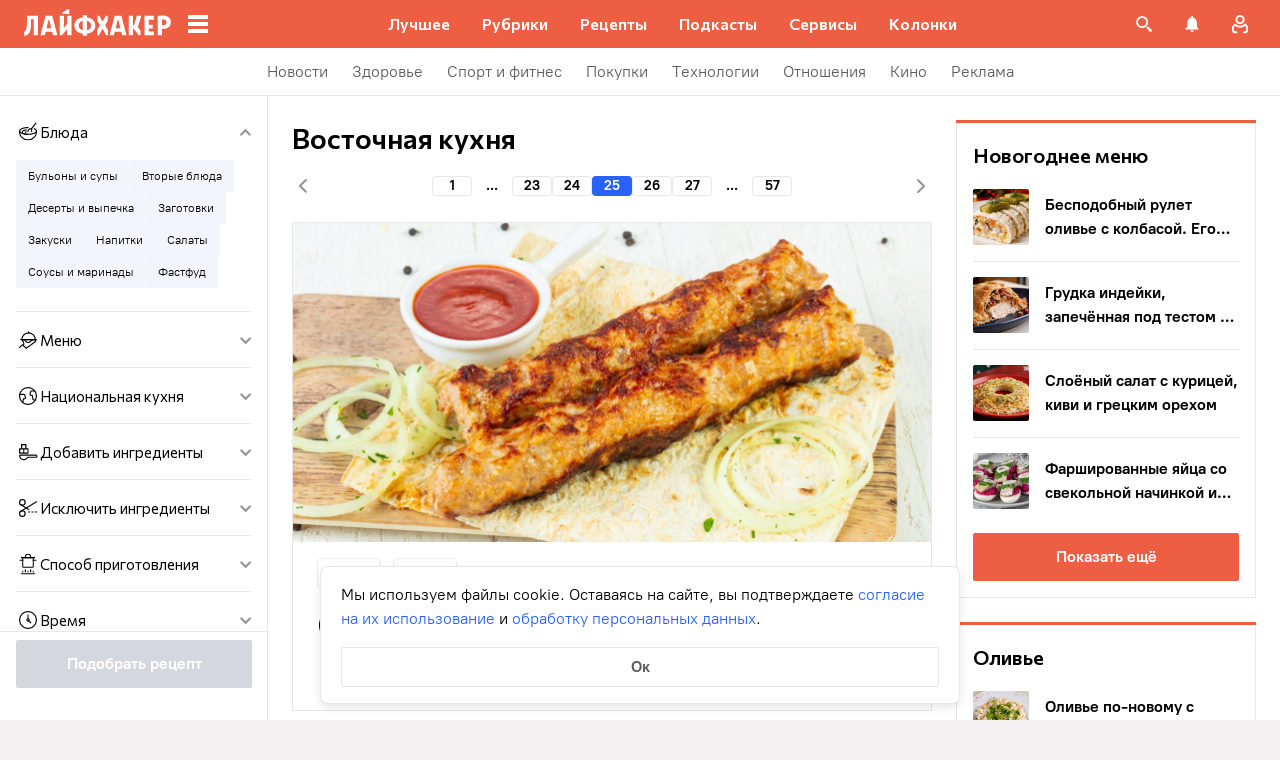

--- FILE ---
content_type: text/html; charset=utf-8
request_url: https://lifehacker.ru/recipes/cuisine/vostochnaya-kuxnya/page/25/
body_size: 129577
content:
<!DOCTYPE html><html  lang="ru-RU" data-version="7.5.3"><head><meta charset="utf-8">
<meta name="viewport" content="width=device-width, initial-scale=1">
<title>Восточная кухня: лучшие рецепты, которые превзойдут все ваши ожидания. Страница 25 из 57</title>
<script src="https://yandex.ru/ads/system/context.js" crossorigin="anonymous" async></script>
<script src="https://yandex.ru/ads/system/header-bidding.js" async></script>
<style>@font-face{ascent-override:92%;descent-override:14%;font-family:Commissioner Fallback;size-adjust:102%;src:local("Trebuchet MS")}@font-face{font-display:swap;font-family:Commissioner;font-style:normal;font-weight:400;src:url(/_nuxt/commissioner-cyrillic-ext-DkishM3g.woff2) format("woff2");unicode-range:u+0460-052f,u+1c80-1c8a,u+20b4,u+2de0-2dff,u+a640-a69f,u+fe2e-fe2f}@font-face{font-display:swap;font-family:Commissioner;font-style:normal;font-weight:400;src:url(/_nuxt/commissioner-cyrillic-CXRMZCSJ.woff2) format("woff2");unicode-range:u+0301,u+0400-045f,u+0490-0491,u+04b0-04b1,u+2116}@font-face{font-display:swap;font-family:Commissioner;font-style:normal;font-weight:400;src:url(/_nuxt/commissioner-latin-ext-DHU98tzF.woff2) format("woff2");unicode-range:u+0100-02ba,u+02bd-02c5,u+02c7-02cc,u+02ce-02d7,u+02dd-02ff,u+0304,u+0308,u+0329,u+1d00-1dbf,u+1e00-1e9f,u+1ef2-1eff,u+2020,u+20a0-20ab,u+20ad-20c0,u+2113,u+2c60-2c7f,u+a720-a7ff}@font-face{font-display:swap;font-family:Commissioner;font-style:normal;font-weight:400;src:url(/_nuxt/commissioner-latin-BQgS9_UG.woff2) format("woff2");unicode-range:u+00??,u+0131,u+0152-0153,u+02bb-02bc,u+02c6,u+02da,u+02dc,u+0304,u+0308,u+0329,u+2000-206f,u+20ac,u+2122,u+2191,u+2193,u+2212,u+2215,u+feff,u+fffd}@font-face{font-display:swap;font-family:Commissioner;font-style:normal;font-weight:600;src:url(/_nuxt/commissioner-cyrillic-ext-DkishM3g.woff2) format("woff2");unicode-range:u+0460-052f,u+1c80-1c8a,u+20b4,u+2de0-2dff,u+a640-a69f,u+fe2e-fe2f}@font-face{font-display:swap;font-family:Commissioner;font-style:normal;font-weight:600;src:url(/_nuxt/commissioner-cyrillic-CXRMZCSJ.woff2) format("woff2");unicode-range:u+0301,u+0400-045f,u+0490-0491,u+04b0-04b1,u+2116}@font-face{font-display:swap;font-family:Commissioner;font-style:normal;font-weight:600;src:url(/_nuxt/commissioner-latin-ext-DHU98tzF.woff2) format("woff2");unicode-range:u+0100-02ba,u+02bd-02c5,u+02c7-02cc,u+02ce-02d7,u+02dd-02ff,u+0304,u+0308,u+0329,u+1d00-1dbf,u+1e00-1e9f,u+1ef2-1eff,u+2020,u+20a0-20ab,u+20ad-20c0,u+2113,u+2c60-2c7f,u+a720-a7ff}@font-face{font-display:swap;font-family:Commissioner;font-style:normal;font-weight:600;src:url(/_nuxt/commissioner-latin-BQgS9_UG.woff2) format("woff2");unicode-range:u+00??,u+0131,u+0152-0153,u+02bb-02bc,u+02c6,u+02da,u+02dc,u+0304,u+0308,u+0329,u+2000-206f,u+20ac,u+2122,u+2191,u+2193,u+2212,u+2215,u+feff,u+fffd}@font-face{ascent-override:90%;descent-override:20%;font-family:PT Root Fallback;size-adjust:99%;src:local("Arial")}@font-face{font-display:swap;font-family:PT Root;font-style:normal;font-weight:700;src:url(/_nuxt/pt-root-bold-cyrillic-ext-DvRWtDjP.woff2) format("woff2");unicode-range:u+0460-052f,u+1c80-1c8a,u+20b4,u+2de0-2dff,u+a640-a69f,u+fe2e-fe2f}@font-face{font-display:swap;font-family:PT Root;font-style:normal;font-weight:700;src:url(/_nuxt/pt-root-bold-cyrillic-BLhMUhD6.woff2) format("woff2");unicode-range:u+0301,u+0400-045f,u+0490-0491,u+04b0-04b1,u+2116}@font-face{font-display:swap;font-family:PT Root;font-style:normal;font-weight:700;src:url(/_nuxt/pt-root-bold-latin-ext-CNk3-nEk.woff2) format("woff2");unicode-range:u+0100-02ba,u+02bd-02c5,u+02c7-02cc,u+02ce-02d7,u+02dd-02ff,u+0304,u+0308,u+0329,u+1d00-1dbf,u+1e00-1e9f,u+1ef2-1eff,u+2020,u+20a0-20ab,u+20ad-20c0,u+2113,u+2c60-2c7f,u+a720-a7ff}@font-face{font-display:swap;font-family:PT Root;font-style:normal;font-weight:700;src:url(/_nuxt/pt-root-bold-latin-CIvPDHA6.woff2) format("woff2");unicode-range:u+00??,u+0131,u+0152-0153,u+02bb-02bc,u+02c6,u+02da,u+02dc,u+0304,u+0308,u+0329,u+2000-206f,u+20ac,u+2122,u+2191,u+2193,u+2212,u+2215,u+feff,u+fffd}@font-face{font-display:swap;font-family:PT Root;font-style:normal;font-weight:light;src:url(/_nuxt/pt-root-light-cyrillic-ext-DZg1-2W2.woff2) format("woff2");unicode-range:u+0460-052f,u+1c80-1c8a,u+20b4,u+2de0-2dff,u+a640-a69f,u+fe2e-fe2f}@font-face{font-display:swap;font-family:PT Root;font-style:normal;font-weight:light;src:url(/_nuxt/pt-root-light-cyrillic-C71uOQkK.woff2) format("woff2");unicode-range:u+0301,u+0400-045f,u+0490-0491,u+04b0-04b1,u+2116}@font-face{font-display:swap;font-family:PT Root;font-style:normal;font-weight:light;src:url(/_nuxt/pt-root-light-latin-ext-73rX_KCB.woff2) format("woff2");unicode-range:u+0100-02ba,u+02bd-02c5,u+02c7-02cc,u+02ce-02d7,u+02dd-02ff,u+0304,u+0308,u+0329,u+1d00-1dbf,u+1e00-1e9f,u+1ef2-1eff,u+2020,u+20a0-20ab,u+20ad-20c0,u+2113,u+2c60-2c7f,u+a720-a7ff}@font-face{font-display:swap;font-family:PT Root;font-style:normal;font-weight:light;src:url(/_nuxt/pt-root-light-latin-D6lfDLeH.woff2) format("woff2");unicode-range:u+00??,u+0131,u+0152-0153,u+02bb-02bc,u+02c6,u+02da,u+02dc,u+0304,u+0308,u+0329,u+2000-206f,u+20ac,u+2122,u+2191,u+2193,u+2212,u+2215,u+feff,u+fffd}@font-face{font-display:swap;font-family:PT Root;font-style:normal;font-weight:medium;src:url(/_nuxt/pt-root-medium-cyrillic-ext-3S4moe3W.woff2) format("woff2");unicode-range:u+0460-052f,u+1c80-1c8a,u+20b4,u+2de0-2dff,u+a640-a69f,u+fe2e-fe2f}@font-face{font-display:swap;font-family:PT Root;font-style:normal;font-weight:medium;src:url(/_nuxt/pt-root-medium-cyrillic-hWK9t7mk.woff2) format("woff2");unicode-range:u+0301,u+0400-045f,u+0490-0491,u+04b0-04b1,u+2116}@font-face{font-display:swap;font-family:PT Root;font-style:normal;font-weight:medium;src:url(/_nuxt/pt-root-medium-latin-ext-tvU4uSyG.woff2) format("woff2");unicode-range:u+0100-02ba,u+02bd-02c5,u+02c7-02cc,u+02ce-02d7,u+02dd-02ff,u+0304,u+0308,u+0329,u+1d00-1dbf,u+1e00-1e9f,u+1ef2-1eff,u+2020,u+20a0-20ab,u+20ad-20c0,u+2113,u+2c60-2c7f,u+a720-a7ff}@font-face{font-display:swap;font-family:PT Root;font-style:normal;font-weight:medium;src:url(/_nuxt/pt-root-medium-latin-D6B0UbJY.woff2) format("woff2");unicode-range:u+00??,u+0131,u+0152-0153,u+02bb-02bc,u+02c6,u+02da,u+02dc,u+0304,u+0308,u+0329,u+2000-206f,u+20ac,u+2122,u+2191,u+2193,u+2212,u+2215,u+feff,u+fffd}@font-face{font-display:swap;font-family:PT Root;font-style:normal;font-weight:regular;src:url(/_nuxt/pt-root-regular-cyrillic-ext-CX5iPA94.woff2) format("woff2");unicode-range:u+0460-052f,u+1c80-1c8a,u+20b4,u+2de0-2dff,u+a640-a69f,u+fe2e-fe2f}@font-face{font-display:swap;font-family:PT Root;font-style:normal;font-weight:regular;src:url(/_nuxt/pt-root-regular-cyrillic-7AtP7voP.woff2) format("woff2");unicode-range:u+0301,u+0400-045f,u+0490-0491,u+04b0-04b1,u+2116}@font-face{font-display:swap;font-family:PT Root;font-style:normal;font-weight:regular;src:url(/_nuxt/pt-root-regular-latin-ext-BJ6GUxYM.woff2) format("woff2");unicode-range:u+0100-02ba,u+02bd-02c5,u+02c7-02cc,u+02ce-02d7,u+02dd-02ff,u+0304,u+0308,u+0329,u+1d00-1dbf,u+1e00-1e9f,u+1ef2-1eff,u+2020,u+20a0-20ab,u+20ad-20c0,u+2113,u+2c60-2c7f,u+a720-a7ff}@font-face{font-display:swap;font-family:PT Root;font-style:normal;font-weight:regular;src:url(/_nuxt/pt-root-regular-latin-DxPKeczv.woff2) format("woff2");unicode-range:u+00??,u+0131,u+0152-0153,u+02bb-02bc,u+02c6,u+02da,u+02dc,u+0304,u+0308,u+0329,u+2000-206f,u+20ac,u+2122,u+2191,u+2193,u+2212,u+2215,u+feff,u+fffd}@font-face{font-display:swap;font-family:Menlo;src:url(/_nuxt/menlo-gKnuSF0x.woff2) format("woff2")}body{background:#f2f0f0;font-family:PT Root,PT Root Fallback,Arial,sans-serif;font-feature-settings:"kern" 0}.amp-body{background:var(--background-color,#fbf8f8)}*{box-sizing:border-box;margin:0;padding:0}:focus{outline:none}*{-webkit-tap-highlight-color:transparent}[data-focus-visible]{outline:1px auto -webkit-focus-ring-color}img{max-width:100%}</style>
<style>.error-icon__image[data-v-46a72a3b]{display:block;width:100%}</style>
<style>.modal-fade-enter-active,.modal-fade-leave-active{opacity:0}.error-ok-button{background:#ed5e42;border:none;border-radius:2px;color:#fff;cursor:pointer;font-family:PT Root,PT Root Fallback,Arial,sans-serif;font-size:16px;font-weight:700;line-height:24px;padding:8px;width:100%}@media (hover:hover){.error-ok-button:hover{background:#d44b3f}}</style>
<style>.modal-fade-enter-active,.modal-fade-leave-active{opacity:0}.error-modal{align-items:center;display:flex;justify-content:center;margin:auto}.error-modal__container{background:#fff;border-radius:8px;max-width:320px;padding:40px 24px 24px;position:relative}.error-modal__icon{margin-bottom:24px;margin-left:auto;margin-right:auto;max-width:164px}.error-modal__content{font-family:PT Root,PT Root Fallback,Arial,sans-serif;font-size:16px;line-height:24px}.error-modal__button{margin-top:24px}</style>
<style>.comments-limit-error-modal__text{text-align:center}</style>
<style>.modal-fade-enter-active[data-v-54d97642],.modal-fade-leave-active[data-v-54d97642]{opacity:0}@keyframes action-sheet-54d97642{0%{transform:translateY(100%)}to{transform:translateY(0)}}.action-sheet[data-v-54d97642]{align-content:flex-end;align-items:flex-end;display:flex;width:100vw}.action-sheet__container[data-v-54d97642]{animation-delay:.3s;animation-duration:.3s;animation-name:action-sheet-54d97642;animation-timing-function:linear;background:#fff;border-radius:12px 12px 0 0;position:relative;width:100%}.action-sheet__header[data-v-54d97642]{height:48px;width:100%}.action-sheet__header[data-v-54d97642]:before{background:#e7e7e7;border-radius:2px;content:"";height:4px;left:0;margin:0 auto;position:absolute;right:0;top:22px;width:36px}</style>
<style>.modal-fade-enter-active[data-v-2374b151],.modal-fade-leave-active[data-v-2374b151]{opacity:0}.error-action-sheet__container[data-v-2374b151]{padding:16px}.error-action-sheet__icon[data-v-2374b151]{margin-bottom:24px;margin-left:auto;margin-right:auto;max-width:164px}.error-action-sheet__content[data-v-2374b151]{font-family:PT Root,PT Root Fallback,Arial,sans-serif;font-size:16px;line-height:24px;margin-bottom:24px}.error-action-sheet__button[data-v-2374b151]{width:100%}</style>
<style>.comments-limit-error-action-sheet__text{text-align:center}</style>
<style>:root{--main-color:#ed5e42;--main-color-2:#2962f9;--preview-header-color:#a0270f;--hover-color:#d44b3f;--hover-color-2:#264eb1;--bg-color-substrate:#fbf8f8;--bg-color-substrate-2:#f3f5fc;--bg-color-substrate-3:#f3f5fc;--disabled-color:#d4d7de}</style>
<style>@charset "UTF-8";.single-article__post-content{overflow-wrap:break-word}.single-article__post-content ol,.single-article__post-content ul{list-style:none;margin-bottom:12px}@media (min-width:768px){.single-article__post-content ol,.single-article__post-content ul{margin-bottom:16px}}.single-article__post-content ol li,.single-article__post-content ul li{position:relative}.single-article__post-content ol li:before,.single-article__post-content ul li:before{display:inline-block;margin-right:8px}.single-article__post-content ol li:not(:last-child),.single-article__post-content ul li:not(:last-child){margin-bottom:8px}.single-article__post-content ol li ul,.single-article__post-content ol li>ol,.single-article__post-content ul li ul,.single-article__post-content ul li>ol{margin-top:8px}.single-article__post-content ol{counter-reset:section}.single-article__post-content ol>li:before{content:counter(section) ".";counter-increment:section}.single-article__post-content ol>li:nth-child(-n+10):before{min-width:15px}@media (min-width:768px){.single-article__post-content ol>li:nth-child(-n+10):before{min-width:17px}}.single-article__post-content ol>li:nth-child(-n+10) ol,.single-article__post-content ol>li:nth-child(-n+10) ul{margin-left:20px}@media (min-width:768px){.single-article__post-content ol>li:nth-child(-n+10) ol,.single-article__post-content ol>li:nth-child(-n+10) ul{margin-left:24px}}.single-article__post-content ol>li:nth-child(n+10):before{min-width:24px}@media (min-width:768px){.single-article__post-content ol>li:nth-child(n+10):before{min-width:28px}}.single-article__post-content ol>li:nth-child(n+10) ol,.single-article__post-content ol>li:nth-child(n+10) ul{margin-left:30px}@media (min-width:768px){.single-article__post-content ol>li:nth-child(n+10) ol,.single-article__post-content ol>li:nth-child(n+10) ul{margin-left:34px}}.single-article__post-content ul>li:before{content:"∙";min-width:6px}@media (min-width:768px){.single-article__post-content ul>li:before{min-width:8px}}.single-article__post-content ul ol,.single-article__post-content ul>li>ul{margin-left:12px}@media (min-width:768px){.single-article__post-content ul ol,.single-article__post-content ul>li>ul{margin-left:16px}}.single-article__post-content ul>li>ul>li:before{content:"-"}.single-article__post-content ul>li:nth-child(-n+10) ol,.single-article__post-content ul>li:nth-child(-n+10) ul{margin-left:12px}@media (min-width:768px){.single-article__post-content ul>li:nth-child(-n+10) ol,.single-article__post-content ul>li:nth-child(-n+10) ul{margin-left:16px}}.single-article__post-content ul>li:nth-child(n+10) ol,.single-article__post-content ul>li:nth-child(n+10) ul{margin-left:12px}@media (min-width:768px){.single-article__post-content ul>li:nth-child(n+10) ol,.single-article__post-content ul>li:nth-child(n+10) ul{margin-left:16px}}.single-article__post-content a.lh-link,.single-article__post-content a:not([class]):not([data-rel*=lightbox]){border-bottom:2px solid transparent;color:var(--main-color-2);text-decoration:none}.single-article__post-content a.lh-link:visited,.single-article__post-content a:not([class]):not([data-rel*=lightbox]):visited{color:#7142d6}.single-article__post-content hr{border:1px solid #e7e7e7}.single-article__post-content hr:first-child{margin-bottom:24px}.single-article__post-content hr:not(:last-child):not(:first-child){margin:24px 0}.single-article__post-content hr:last-child{margin-top:24px}.single-article__post-content>*{position:relative}.template-promo .single-article__post-content{margin-bottom:32px}.single-article__post-content .single-article__post-content{padding:0}.single-article__post-content a[name]:not([href]){position:relative;top:-50px;visibility:hidden}.single-article__post-content>p:not(:last-child){margin-bottom:12px}.single-article__post-content>p:not(:last-child)+ol,.single-article__post-content>p:not(:last-child)+ul{margin-top:-4px}.single-article__post-content>p:empty{margin:0}.single-article__post-content>p>img[class*=wp-image]{display:block;margin-bottom:24px;margin-top:24px}.single-article__post-content .image-with-description{margin-bottom:24px}.single-article__post-content .image-with-description figure{margin-bottom:8px}.single-article__post-content .image-with-description p{color:#000;font-family:PT Root,PT Root Fallback,Arial,sans-serif;font-size:14px;font-weight:400;line-height:20px}.single-article__post-content figure,.single-article__post-content iframe{max-width:100%}.single-article__post-content .mobile-border-wrapper{background-color:#eee;line-height:0;margin-bottom:24px;padding:12px 16px;width:100%}.single-article__post-content .mobile-border-wrapper>img{width:288px}@media (min-width:768px){.single-article__post-content .mobile-border-wrapper>img{width:252px}}.single-article__post-content img{height:auto;max-width:100%;width:100%}.single-article__post-content img.mobile-border{background-color:#eee;padding:0}.single-article__post-content img[class*=wp-image-].size-full:not(.mobile-border){width:100%}.single-article__post-content img[class*=wp-image-].alignleft{display:block;margin-left:0;margin-right:auto}.single-article__post-content img[class*=wp-image-].alignright{display:block;margin-left:auto;margin-right:0}.single-article__post-content img[class*=wp-image-].aligncenter{display:block;margin:0 auto;text-align:center}.single-article__post-content .regular-border{border:1px solid #e7e7e7}.single-article__post-content .core-html,.single-article__post-content figure{margin:24px 0}.single-article__post-content .wp-element-caption,.single-article__post-content figcaption{color:#5c5c5c;font-family:PT Root,PT Root Fallback,Arial,sans-serif;font-size:12px;font-weight:400;line-height:18px}.single-article__post-content .wp-element-caption.wp-caption-text a,.single-article__post-content figcaption.wp-caption-text a{color:#5c5c5c;font-family:PT Root,PT Root Fallback,Arial,sans-serif;font-size:12px;font-weight:400;line-height:18px;text-decoration:none}.single-article__post-content .wp-element-caption.wp-caption-text a:not(.without-base-styles),.single-article__post-content .wp-element-caption.wp-caption-text a:not(.without-base-styles):visited,.single-article__post-content .wp-element-caption.wp-caption-text a:not([class]):not([data-rel*=lightbox]),.single-article__post-content .wp-element-caption.wp-caption-text a:not([class]):not([data-rel*=lightbox]):visited,.single-article__post-content .wp-element-caption.wp-caption-text a:not([class]):not([data-rel*=whitebox]),.single-article__post-content .wp-element-caption.wp-caption-text a:not([class]):not([data-rel*=whitebox]):visited,.single-article__post-content figcaption.wp-caption-text a:not(.without-base-styles),.single-article__post-content figcaption.wp-caption-text a:not(.without-base-styles):visited,.single-article__post-content figcaption.wp-caption-text a:not([class]):not([data-rel*=lightbox]),.single-article__post-content figcaption.wp-caption-text a:not([class]):not([data-rel*=lightbox]):visited,.single-article__post-content figcaption.wp-caption-text a:not([class]):not([data-rel*=whitebox]),.single-article__post-content figcaption.wp-caption-text a:not([class]):not([data-rel*=whitebox]):visited{color:#5c5c5c;font-family:PT Root,PT Root Fallback,Arial,sans-serif;font-size:12px;font-weight:400;line-height:18px}.single-article__post-content .viqeo-slot{margin:24px 0}.single-article__post-content .sp-body>h3,.single-article__post-content .sp-body>h4,.single-article__post-content .sp-body>h5,.single-article__post-content .sp-body>h6,.single-article__post-content>h3,.single-article__post-content>h4,.single-article__post-content>h5,.single-article__post-content>h6{margin-top:24px}.single-article__post-content .sp-body>h2,.single-article__post-content .sp-body>h3,.single-article__post-content .sp-body>h4,.single-article__post-content .sp-body>h5,.single-article__post-content .sp-body>h6,.single-article__post-content>h2,.single-article__post-content>h3,.single-article__post-content>h4,.single-article__post-content>h5,.single-article__post-content>h6{font-family:Commissioner,Commissioner Fallback,Trebuchet MS,sans-serif;font-weight:700}.single-article__post-content .sp-body>h2,.single-article__post-content>h2{margin-bottom:12px}.single-article__post-content .sp-body>h3,.single-article__post-content .sp-body>h4,.single-article__post-content .sp-body>h5,.single-article__post-content .sp-body>h6,.single-article__post-content>h3,.single-article__post-content>h4,.single-article__post-content>h5,.single-article__post-content>h6{margin-bottom:8px}.single-article__post-content .sp-body>h1,.single-article__post-content>h1{color:#000;font-family:Commissioner,Commissioner Fallback,Trebuchet MS,sans-serif;font-size:28px;font-weight:600;line-height:36px}.single-article__post-content .sp-body>h2,.single-article__post-content>h2{color:#000;font-family:Commissioner,Commissioner Fallback,Trebuchet MS,sans-serif;font-size:26px;font-weight:600;line-height:34px}.single-article__post-content .sp-body>h3,.single-article__post-content>h3{color:#000;font-family:Commissioner,Commissioner Fallback,Trebuchet MS,sans-serif;font-size:22px;font-weight:600;line-height:30px}.single-article__post-content .sp-body>h4,.single-article__post-content>h4{color:#000;font-family:Commissioner,Commissioner Fallback,Trebuchet MS,sans-serif;font-size:18px;font-weight:600;line-height:26px}.single-article__post-content .sp-body>h5,.single-article__post-content>h5{font-size:14px}.single-article__post-content .sp-body>h6,.single-article__post-content>h6{font-size:12px}.single-article__post-content .lightgrey-box{background:#f3f5fc;border:1px solid #e1eafd;margin:24px -16px;padding:24px}@media (min-width:768px){.single-article__post-content .lightgrey-box{margin:24px 0}}@media (min-width:1024px){.single-article__post-content .lightgrey-box{margin:24px -24px}}.single-article__post-content amp-iframe,.single-article__post-content amp-viqeo-player{margin:24px 0}.single-article__post-content iframe{border:none;min-width:100%;width:100%}.single-article__post-content .siema-caption a{text-decoration:none}.single-article__post-content .siema-caption a,.single-article__post-content .siema-caption a:not(.without-base-styles),.single-article__post-content .siema-caption a:not(.without-base-styles):visited,.single-article__post-content .siema-caption a:not([class]):not([data-rel*=lightbox]),.single-article__post-content .siema-caption a:not([class]):not([data-rel*=lightbox]):visited,.single-article__post-content .siema-caption a:not([class]):not([data-rel*=whitebox]),.single-article__post-content .siema-caption a:not([class]):not([data-rel*=whitebox]):visited{color:#5c5c5c;font-family:PT Root,PT Root Fallback,Arial,sans-serif;font-size:12px;font-weight:400;line-height:18px}.single-article__post-content h2~iframe,.single-article__post-content h2~p>iframe{margin-top:0}.single-article__post-content p+p>iframe{margin-bottom:8px;margin-top:8px}.single-article__post-content p>iframe{margin-bottom:8px;margin-top:24px}.custom-button-amp{background:var(--main-color);border:0;border-radius:2px;color:#000;color:#fff;font-family:PT Root,PT Root Fallback,Arial,sans-serif;font-size:16px;font-weight:700;line-height:24px;text-align:center;width:100%}.custom-button-amp:disabled{background-color:#d4d7de;cursor:default}.image__link{border:none;width:100%}.image__link amp-img{margin:0 auto}.single-article__post-content{color:#000;font-family:PT Root,PT Root Fallback,Arial,sans-serif;font-size:16px;font-weight:400;line-height:24px}@media (min-width:768px){.single-article__post-content{font-size:18px;line-height:26px}}.single-article__post-content h1{color:#000;font-family:Commissioner,Commissioner Fallback,Trebuchet MS,sans-serif;font-size:28px;font-weight:600;line-height:36px}@media (min-width:768px){.single-article__post-content h1{font-size:36px;line-height:44px}}.single-article__post-content h2{color:#000;font-family:Commissioner,Commissioner Fallback,Trebuchet MS,sans-serif;font-size:26px;font-weight:600;line-height:34px}@media (min-width:768px){.single-article__post-content h2{font-size:28px;line-height:36px}}.single-article__post-content h3{color:#000;font-family:Commissioner,Commissioner Fallback,Trebuchet MS,sans-serif;font-size:22px;font-weight:600;line-height:30px}@media (min-width:768px){.single-article__post-content h3{font-size:24px;line-height:32px}}.single-article__post-content h4{color:#000;font-family:Commissioner,Commissioner Fallback,Trebuchet MS,sans-serif;font-size:18px;font-weight:600;line-height:26px}@media (min-width:768px){.single-article__post-content h4{font-size:20px;line-height:28px}.template-promo .single-article__post-content{margin-bottom:40px}}.add-margin-bottom .above-comments-widgets__container .single-article__post-content iframe{margin-bottom:0}.above-comments-widgets__container .single-article__post-content .html-widget__title~iframe,.above-comments-widgets__container .single-article__post-content h2~iframe{margin-top:0}.single-article__post-content .mobile-border-wrapper{align-items:center;display:inline-flex;flex-wrap:wrap;justify-content:center}@media (min-width:768px){.single-article__post-content .mobile-border-wrapper{flex-wrap:nowrap;padding:16px}.single-article__post-content .sp-body>h2,.single-article__post-content>h2{margin-top:40px}}.single-article__post-content .viqeo-embed{margin-bottom:12px}@media (min-width:768px){.single-article__post-content .viqeo-embed{margin-bottom:16px}}.single-article__post-content .tiktok-embed{min-width:288px!important}@media (min-width:768px){.template-broadside .single-article__post-content.single-article__content-container iframe[id*=quiz]{left:calc(var(--vw)*100/2*-1 - -296px)!important;margin-right:calc(var(--vw)*100/2*-1 - -296px)!important;max-width:calc(var(--vw)*100)!important;position:relative!important;width:calc(var(--vw)*100)!important}}@media (min-width:1024px){.template-broadside .single-article__post-content.single-article__content-container iframe[id*=quiz]{left:calc(var(--vw)*100/2*-1 - -366px)!important;margin-right:calc(var(--vw)*100/2*-1 - -366px)!important}}.single-article__post-content figure:not([class*=stk-]){max-width:100%!important;width:100%!important}.single-article__post-content figure:not([class*=stk-]) .size-full{width:100%}.single-article__post-content figure:not([class*=stk-]) .mobile-border-wrapper{margin-bottom:8px}.single-article__post-content figure:not([class*=stk-]) a:not([class]){border-bottom:none}.single-article__post-content figure:not([class*=stk-]).aligncenter .image__link{display:flex;justify-content:center}.single-article__post-content figure:not([class*=stk-]).alignleft .image__link{display:flex;justify-content:left}.single-article__post-content figure:not([class*=stk-]).alignright .image__link{display:flex;justify-content:right}.single-article__post-content .instagram-media,.single-article__post-content .twitter-tweet{margin-bottom:24px!important;margin-top:24px!important}.single-article__post-content iframe[id^=iFrameResizer],.single-article__post-content iframe[id^=vkwidget]{margin-bottom:24px;margin-top:24px}.add-margin-bottom .single-article__post-content iframe[id^=iFrameResizer]{margin-bottom:0}.single-article__post-content pre{white-space:pre-wrap}@media (min-width:768px){.speech-author{align-items:stretch;flex-direction:row}.speech-author .portrait-author{align-self:flex-start;margin-bottom:0;margin-right:16px}}.speech-author .portrait-author img{height:100%;-o-object-fit:cover;object-fit:cover;-o-object-position:center;object-position:center;width:100%}@media (min-width:768px){.speech-author .description-author{padding-top:8px}.speech-author .name-author{align-self:flex-start;text-align:left}.speech-author .about-author{color:#000;flex-grow:1;font-family:PT Root,PT Root Fallback,Arial,sans-serif;font-size:16px;font-weight:700;font-weight:500;line-height:24px}.speech-author .about-author:empty{flex-grow:0;margin-top:4px}.speech-wrapper{display:grid;grid-template-areas:"portrait name" "portrait about" "speech   speech";grid-template-columns:min-content 1fr;grid-template-rows:auto;padding:24px 16px 32px}.speech-wrapper .portrait-author{align-self:flex-start;grid-area:portrait;margin-right:16px}.speech-wrapper .name-author{align-self:end;grid-area:name;text-align:left}.speech-wrapper .about{color:#000;font-family:PT Root,PT Root Fallback,Arial,sans-serif;font-size:16px;font-weight:700;font-weight:400;grid-area:about;line-height:24px}.speech-wrapper .speech{grid-area:speech}.speech-wrapper .speech>p:not(:last-child){margin-bottom:12px}.speech-simple{padding:24px 16px 32px}.promo-block__container{padding-left:24px;padding-right:24px}}.promo-block__header{display:flex;justify-content:space-between}.promo-block__ads{flex-grow:1}.promo-block__logo-wrapper{display:flex;overflow:hidden}@media (hover:hover){.promo-block__button:hover:before{opacity:1}}code{background:#f3f5fc;border-radius:4px;-webkit-box-decoration-break:clone;box-decoration-break:clone;box-shadow:4px 0 #f3f5fc,-4px 0 #f3f5fc;color:#000;display:block;font-family:Menlo,monospace;font-size:16px;font-weight:400;line-height:24px;margin:24px 4px;padding:2.5px 0;word-break:break-word}@media (min-width:768px){code{font-size:18px;line-height:26px}}iframe[src*=quiz]{border:none;box-shadow:none;box-sizing:content-box;margin-top:-50px;outline:none;overflow:hidden;padding-top:50px;width:100%}.html-widget__title{color:#000;font-family:Commissioner,Commissioner Fallback,Trebuchet MS,sans-serif;font-size:26px;font-weight:600;line-height:34px;margin-bottom:16px;margin-top:24px}@media (min-width:768px){.html-widget__title{font-size:28px;line-height:36px}}html.no-scroll{overflow:hidden;overscroll-behavior:none;touch-action:none}@view-transition{navigation:auto}.modal-fade-enter-active,.modal-fade-leave-active{opacity:0}:root{--main-color:#ed5e42;--main-color-2:#2962f9;--preview-header-color:#a0270f;--hover-color:#d44b3f;--hover-color-2:#264eb1;--bg-color-substrate:#fbf8f8;--bg-color-substrate-2:#f3f5fc;--bg-color-substrate-3:#f3f5fc;--disabled-color:#d4d7de}.wpappbox{display:none}.ub-sticky-side-right{pointer-events:none}#credential_picker_iframe{z-index:9999999999!important}body.one-level-menu>.adfox-banner-background{top:0!important}.test-pixel,.test-pixel-observer{font-size:0;height:1px;opacity:0;position:absolute;width:1px}</style>
<style>.recipes__container[data-v-5ac560f1]{width:640px}@media (min-width:768px){.recipes__container_error[data-v-5ac560f1]{margin-bottom:24px}}.filters__paranja[data-v-5ac560f1]{background-color:#000;bottom:0;left:0;opacity:.8;position:fixed;right:0;top:0;transition:opacity .4s linear;width:100%;z-index:98}@media (min-width:1024px){.filters__paranja[data-v-5ac560f1]{display:none}}.filters__paranja-enter[data-v-5ac560f1],.filters__paranja-leave-to[data-v-5ac560f1]{opacity:0!important}.filters__paranja-enter-to[data-v-5ac560f1]{opacity:.75!important}.recipes-layout[data-v-5ac560f1]{background:#e5e5e5;display:flex;flex-direction:column;min-height:100vh}.recipes-layout__shutter[data-v-5ac560f1]{height:48px;left:0;position:absolute;top:0;touch-action:none;width:100%}@media (min-width:1024px){.recipes-layout__shutter[data-v-5ac560f1]{display:none}}.recipes-layout__main[data-v-5ac560f1]{margin-top:16px;order:2}@media (min-width:768px){.recipes-layout__main[data-v-5ac560f1]{margin-top:24px}}.recipes-layout__branding[data-v-5ac560f1]{display:none}.recipes-layout__content[data-v-5ac560f1]{background:#fff;display:flex;flex:1;justify-content:center;margin-left:auto;margin-right:auto;width:100%;z-index:3}@media (min-width:1280px){.recipes-layout__content[data-v-5ac560f1]{justify-content:space-between;max-width:1280px}}.recipes-layout__content--up[data-v-5ac560f1]{z-index:13}.recipes-layout__filter-wrapper[data-v-5ac560f1]{bottom:0;display:flex;left:0;margin-top:80px;order:1;position:fixed;right:0;top:0;transform:translateY(150%);transition:transform 25ms linear;width:100%;will-change:transform;z-index:99}@media (min-width:768px){.recipes-layout__filter-wrapper[data-v-5ac560f1]{margin-right:0}}@media (min-width:1024px){.recipes-layout__filter-wrapper[data-v-5ac560f1]{align-self:flex-start;background:transparent;border-right:1px solid #e7e7e7;flex:1 0 260px;height:100vh;margin-right:24px;margin-top:unset;max-width:268px;min-width:268px;padding-bottom:24px;position:sticky;top:48px;transform:translateY(0);z-index:2}}@media (min-width:1280px){.recipes-layout__filter-wrapper[data-v-5ac560f1]{margin-right:0}}.recipes-layout__filter-wrapper_open[data-v-5ac560f1]{transform:translateY(0)}@media (min-width:1024px){.recipes-layout__filter-wrapper_open[data-v-5ac560f1]{transform:translateY(0)}}.recipes-layout__filter-wrapper-inner[data-v-5ac560f1]{background-color:#fff;border-radius:12px 12px 0 0;padding-top:48px;position:relative;width:100%}.recipes-layout__filter-wrapper-inner[data-v-5ac560f1]:before{background-color:#e7e7e7;border-radius:4px;content:"";height:4px;left:calc(50% - 18px);position:absolute;top:23px;width:36px}@media (min-width:1024px){.recipes-layout__filter-wrapper-inner[data-v-5ac560f1]{background-color:unset;border-radius:unset;height:unset;padding-top:0}.recipes-layout__filter-wrapper-inner[data-v-5ac560f1]:after,.recipes-layout__filter-wrapper-inner[data-v-5ac560f1]:before{display:none}}.recipes-layout__right-sidebar[data-v-5ac560f1]{display:none;order:3}@media (min-width:1280px){.recipes-layout__right-sidebar[data-v-5ac560f1]{display:block;margin-right:24px;margin-top:24px;width:300px}}.recipes-layout__right-sidebar-widget-list[data-v-5ac560f1]{height:100%}.recipes-layout__filter-button[data-v-5ac560f1]{bottom:16px;position:fixed;right:16px;z-index:10}@media (min-width:1024px){.recipes-layout__filter-button[data-v-5ac560f1]{display:none}}@media print{.recipes-layout__filter-button[data-v-5ac560f1]{display:none}}.recipes-layout__filter-button--smart-banner[data-v-5ac560f1]{bottom:100px}@media print{.recipes-layout[data-v-5ac560f1]>:not(.recipes-layout__content),.recipes-layout__filter-wrapper[data-v-5ac560f1],.recipes-layout__right-sidebar[data-v-5ac560f1]{display:none}.recipes-layout__content[data-v-5ac560f1]{background:none;max-width:unset}}</style>
<style>.widgets-renderer .widget-between-posts.add-margin-bottom .lightgrey-box{margin:24px -16px 0}.other-content__main .widgets-renderer{max-width:100vw}@media (min-width:768px){.other-content__main .widgets-renderer{max-width:640px;min-width:100%}}.other-content__main .widgets-renderer h2,.other-content__main .widgets-renderer h3,.other-content__main .widgets-renderer h4,.other-content__main .widgets-renderer h5,.other-content__main .widgets-renderer h6{margin-top:24px}.other-content__main .widgets-renderer *~h2:not(.lh-middle-article-card__title){margin-top:32px}@media (min-width:768px){.other-content__main .widgets-renderer *~h2:not(.lh-middle-article-card__title){margin-top:40px}}.other-content__main .widgets-renderer *~h3:not(.lh-middle-article-card__title),.other-content__main .widgets-renderer *~h4:not(.lh-middle-article-card__title),.other-content__main .widgets-renderer *~h5:not(.lh-middle-article-card__title),.other-content__main .widgets-renderer *~h6:not(.lh-middle-article-card__title){margin-top:24px}.widgets-renderer__sticky{contain-intrinsic-height:auto 100vh;contain-intrinsic-width:auto 300px;content-visibility:auto}.other-content__right-sidebar .widgets-renderer__sticky,.recipes-layout__right-sidebar .widgets-renderer__sticky{position:sticky;top:72px}.widgets-renderer-item_parsed-html:not(:has(.lightgrey-box,.grey-box)){content-visibility:auto}.widgets-renderer-item_posts-collection{contain-intrinsic-height:auto 570px;contain-intrinsic-width:auto 100vw;content-visibility:auto}@media (min-width:768px){.widgets-renderer-item_posts-collection{contain-intrinsic-height:auto 340px;contain-intrinsic-width:auto 780px}}.widgets-renderer-item_taxonomy-posts-slider{contain-intrinsic-height:auto 330px;contain-intrinsic-width:auto 100vw;content-visibility:auto}@media (min-width:768px){.widgets-renderer-item_taxonomy-posts-slider{contain-intrinsic-width:auto 780px}}.widgets-renderer-item_recipes-list{contain-intrinsic-height:auto 480px;contain-intrinsic-width:auto 100vw;content-visibility:auto}@media (min-width:768px){.widgets-renderer-item_recipes-list{contain-intrinsic-height:auto 640px;contain-intrinsic-width:auto 640px}}.other-content__sidebar-widget{margin:0 auto}.other-content__sidebar-widget:last-child{position:sticky;top:72px}.widget-below-header{overflow:hidden}.widget-below-header .custom-html-widget{text-align:center}.add-margin-bottom{margin-bottom:24px}.homepage__widgets-above-header .add-margin-bottom,.page__widget-above-header.add-margin-bottom,.widget-below-header.add-margin-bottom,.widget-between-posts.add-margin-bottom{margin-bottom:0}.above-comments-widgets__container .widgets-renderer-item_taxonomy-posts-cards+.widgets-renderer-item_taxonomy-posts-cards,.below-comments-widgets__container .widgets-renderer-item_taxonomy-posts-cards+.widgets-renderer-item_taxonomy-posts-cards{margin-top:-24px}@media (min-width:768px){.above-comments-widgets__container .widgets-renderer-item_taxonomy-posts-cards+.widgets-renderer-item_taxonomy-posts-cards,.below-comments-widgets__container .widgets-renderer-item_taxonomy-posts-cards+.widgets-renderer-item_taxonomy-posts-cards{margin-top:-25px}.template-broadside .below-comments-widgets__container{margin:0 auto;max-width:732px;min-width:unset}}.template-two-column .below-comments-widgets__container .add-margin-bottom:last-child{margin-bottom:0}@media (min-width:1024px){.template-table-of-contents .below-comments-widgets__container .add-margin-bottom:last-child{margin-bottom:0}}.template-two-column .other-content__sidebar-widgets .add-margin-bottom:last-child{margin-bottom:0}.type-page .other-content__sidebar-widgets .add-margin-bottom:last-child{margin-bottom:24px}.other-content__sidebar-widget.set-position-fixed{position:fixed;width:300px}</style>
<style>.top-header-container[data-v-c787ebe6]{height:48px;position:sticky;top:0;z-index:999}</style>
<style>.error-boundered[data-v-2d090631]{font-family:PT Root,PT Root Fallback,Arial,sans-serif}</style>
<style>.top-header[data-v-1ff0feb9]{background:var(--main-color);height:48px;width:100%}.route-preview .top-header[data-v-1ff0feb9]{background:var(--preview-header-color)}.top-header .icon[data-v-1ff0feb9]{height:24px;width:24px}.top-header__health-title[data-v-1ff0feb9]{color:#fff;display:none;font-family:Commissioner,Commissioner Fallback,Trebuchet MS,sans-serif;font-size:11px;font-weight:500;letter-spacing:.04em;line-height:24px;margin-left:12px;margin-top:1px;position:relative;text-decoration:none;text-transform:uppercase;transform:translateZ(0);will-change:transform}@media (min-width:360px){.top-header__health-title[data-v-1ff0feb9]{display:block;font-size:11px}}@media (min-width:768px){.top-header__health-title[data-v-1ff0feb9]{font-size:12px;margin-left:16px}}.top-header__health-title[data-v-1ff0feb9]:before{background-color:#fff;content:"";height:100%;left:-6px;position:absolute;width:1px}@media (min-width:768px){.top-header__health-title[data-v-1ff0feb9]:before{left:-8px}}.top-header__notifications[data-v-1ff0feb9]{bottom:0;box-shadow:0 -8px 16px #0000000d;display:flex;height:56px;left:0;position:absolute;width:100%;z-index:1}.top-header__notifications-link[data-v-1ff0feb9]{align-items:center;color:#2962f9;display:flex;font-size:16px;font-weight:700;justify-content:center;text-decoration:none;width:100%}@media (hover:hover){.top-header__notifications-link[data-v-1ff0feb9]:hover{color:#264eb1}}.top-header__inner[data-v-1ff0feb9]{align-items:center;display:flex;height:100%;justify-content:space-between;margin:0 auto;max-width:1280px;position:relative}.top-header__icon[data-v-1ff0feb9]{height:48px;transform:translateZ(0);width:48px;will-change:transform;-webkit-tap-highlight-color:rgba(0,0,0,0)}.top-header__burger-icon[data-v-1ff0feb9]{display:none;height:24px;width:24px}@media (min-width:1024px){.top-header__burger-icon[data-v-1ff0feb9]{display:initial}}.top-header__icon-search[data-v-1ff0feb9]{align-items:center;background:unset;border:none;cursor:pointer;display:flex;justify-content:center}@media (hover:hover){.top-header__icon-search[data-v-1ff0feb9]:hover{background:#fff3}}.top-header__left[data-v-1ff0feb9]{align-items:center;display:flex;flex-basis:100%;height:100%;overflow-x:hidden}.top-header__right[data-v-1ff0feb9]{align-items:center;display:flex;padding-right:4px}@media (min-width:768px){.top-header__right[data-v-1ff0feb9]{padding-right:16px}}@media (min-width:360px){.top-header__right-health[data-v-1ff0feb9]{max-width:120px}}@media (min-width:768px){.top-header__right-health[data-v-1ff0feb9]{max-width:none}}.top-header__logo-lh[data-v-1ff0feb9]{align-items:center;display:flex}@media (min-width:1024px){.top-header__logo-lh[data-v-1ff0feb9]{display:flex;flex:0 0 224px;justify-content:space-between;padding:0 14px 0 24px}}.top-header__logo-lh-link[data-v-1ff0feb9]{display:flex;transform:translateZ(0);will-change:transform}.top-header .top-header__lh-logo-white[data-v-1ff0feb9]{height:24px;width:110px}@media (min-width:768px){.top-header .top-header__lh-logo-white[data-v-1ff0feb9]{height:32px;width:147px}}.top-header__health .top-header__lh-logo-white[data-v-1ff0feb9]{width:92px}@media (min-width:768px){.top-header__health .top-header__lh-logo-white[data-v-1ff0feb9]{width:147px}}.top-header__icon-menu[data-v-1ff0feb9]{cursor:pointer;height:24px;margin:0 8px 0 12px;transform:translateZ(0);will-change:transform}@media (min-width:768px){.top-header__icon-menu[data-v-1ff0feb9]{margin:0 20px 0 22px}}@media (min-width:1024px){.top-header__icon-menu[data-v-1ff0feb9]{display:none}}.top-header__avatar[data-v-1ff0feb9]{align-items:center;cursor:pointer;display:flex;height:48px;justify-content:center;position:relative;transform:translateZ(0);width:48px;will-change:transform;-webkit-tap-highlight-color:rgba(0,0,0,0)}.top-header__avatar-image[data-v-1ff0feb9]{background-color:#fff;border-radius:50%;display:block;height:40px;margin-bottom:0;-o-object-fit:cover;object-fit:cover;-o-object-position:center;object-position:center;width:40px}@media (hover:hover){.top-header__avatar[data-v-1ff0feb9]:hover{background:#fff3}.top-header__avatar:hover .top-header__avatar-menu[data-v-1ff0feb9]{visibility:visible}}.top-header__avatar-menu[data-v-1ff0feb9]{background:#fff;border-radius:0 0 4px 4px;box-shadow:0 3px 18px #00000040;display:none;list-style:none;padding:4px 0;position:absolute;right:0;top:100%;visibility:hidden;width:184px}@media (min-width:768px){.top-header__avatar-menu[data-v-1ff0feb9]{display:block}}.top-header__avatar-menu-item[data-v-1ff0feb9]{color:#000;font-size:16px;height:48px;padding:0 24px}@media (hover:hover){.top-header__avatar-menu-item[data-v-1ff0feb9]:hover{background:#e1eafd}}.top-header__avatar-menu-item a[data-v-1ff0feb9],.top-header__avatar-menu-item button[data-v-1ff0feb9]{align-items:center;background:transparent;border:0;color:inherit;cursor:pointer;display:flex;font:inherit;height:100%;text-decoration:inherit;width:100%}.top-header__avatar-menu-splitter[data-v-1ff0feb9]{background:#e7e7e7;display:block;height:1px;margin:4px 8px;width:calc(100% - 16px)}.top-header__non-auth[data-v-1ff0feb9]{align-items:center;background:unset;border:none;cursor:pointer;display:flex;font-size:0;height:100%;justify-content:center;width:100%}</style>
<style>.svg-asset[data-v-2bc93a81] svg{display:block;height:auto}</style>
<style>.dark-background[data-v-1f789bd3]{background:#000c;bottom:0;cursor:pointer;left:0;min-height:calc(100vh + 5px);position:fixed;right:0;top:0;transform:translateZ(1000px);z-index:9999998}@media (hover:none) and (pointer:coarse){.dark-background[data-v-1f789bd3]{min-height:auto}}@media (hover:hover) and (pointer:fine){.dark-background[data-v-1f789bd3]{display:none}.nav-menu-container[data-v-1f789bd3]{position:sticky;top:48px}}.nav-menu-container__logo[data-v-1f789bd3]{border-bottom:1px solid #e7e7e7;cursor:var(--cursor);display:none;-webkit-user-select:none;-moz-user-select:none;user-select:none}.white .nav-menu-container__logo[data-v-1f789bd3]{align-items:center;display:flex;flex-direction:row-reverse;height:48px;justify-content:space-between;padding:0 30px 0 24px;width:100%}@media (min-width:1024px){.white .nav-menu-container__logo[data-v-1f789bd3]{flex-direction:row}}.white .nav-menu-container__logo .lh-logo-black[data-v-1f789bd3]{height:32px;width:147px;z-index:2}.white .nav-menu-container__logo .burger-icon[data-v-1f789bd3]{height:24px;width:24px;z-index:2}.nav-menu-container__logo-link[data-v-1f789bd3]{display:flex}.nav-menu-container.white[data-v-1f789bd3]{display:none}@media (hover:hover) and (pointer:fine){.nav-menu-container.white[data-v-1f789bd3]{background:#fff;border-radius:0 0 4px 4px;box-shadow:0 4px 24px #00000026;display:block;position:absolute;top:0;width:240px}}.nav-menu-container .nav-menu-enter-active[data-v-1f789bd3],.nav-menu-container .nav-menu-leave-active[data-v-1f789bd3]{transition:opacity .3s ease,transform .3s ease;will-change:transform,opacity}.nav-menu-container .nav-menu-enter[data-v-1f789bd3]{transform:translateZ(1000px) translateY(-80%)}.nav-menu-container .nav-menu-leave-to[data-v-1f789bd3]{opacity:0;transform:translateY(-50%)}</style>
<style>.primary-menu{position:relative}@media (min-width:1024px){.primary-menu{padding-left:16px}}@media (min-width:1280px){.primary-menu{padding-left:0}}.primary-menu--desktop{display:none;height:100%;overflow-x:hidden;width:100%}@media (min-width:1024px){.primary-menu--desktop{display:flex}}.primary-menu--mobile{align-items:stretch;background-color:#fff;border-bottom:1px solid #e7e7e7;display:flex;min-height:48px}@media (min-width:1024px){.primary-menu--mobile{display:none}}</style>
<style>.arrow-menu-wrapper[data-v-b5c0ffa8]{max-width:1248px;padding:0 8px;width:100%}</style>
<style>@font-face{font-family:swiper-icons;font-style:normal;font-weight:400;src:url(data:application/font-woff;charset=utf-8;base64,\ [base64]//wADZ2x5ZgAAAywAAADMAAAD2MHtryVoZWFkAAABbAAAADAAAAA2E2+eoWhoZWEAAAGcAAAAHwAAACQC9gDzaG10eAAAAigAAAAZAAAArgJkABFsb2NhAAAC0AAAAFoAAABaFQAUGG1heHAAAAG8AAAAHwAAACAAcABAbmFtZQAAA/gAAAE5AAACXvFdBwlwb3N0AAAFNAAAAGIAAACE5s74hXjaY2BkYGAAYpf5Hu/j+W2+MnAzMYDAzaX6QjD6/4//Bxj5GA8AuRwMYGkAPywL13jaY2BkYGA88P8Agx4j+/8fQDYfA1AEBWgDAIB2BOoAeNpjYGRgYNBh4GdgYgABEMnIABJzYNADCQAACWgAsQB42mNgYfzCOIGBlYGB0YcxjYGBwR1Kf2WQZGhhYGBiYGVmgAFGBiQQkOaawtDAoMBQxXjg/wEGPcYDDA4wNUA2CCgwsAAAO4EL6gAAeNpj2M0gyAACqxgGNWBkZ2D4/wMA+xkDdgAAAHjaY2BgYGaAYBkGRgYQiAHyGMF8FgYHIM3DwMHABGQrMOgyWDLEM1T9/w8UBfEMgLzE////P/5//f/V/xv+r4eaAAeMbAxwIUYmIMHEgKYAYjUcsDAwsLKxc3BycfPw8jEQA/[base64]/uznmfPFBNODM2K7MTQ45YEAZqGP81AmGGcF3iPqOop0r1SPTaTbVkfUe4HXj97wYE+yNwWYxwWu4v1ugWHgo3S1XdZEVqWM7ET0cfnLGxWfkgR42o2PvWrDMBSFj/IHLaF0zKjRgdiVMwScNRAoWUoH78Y2icB/yIY09An6AH2Bdu/UB+yxopYshQiEvnvu0dURgDt8QeC8PDw7Fpji3fEA4z/PEJ6YOB5hKh4dj3EvXhxPqH/SKUY3rJ7srZ4FZnh1PMAtPhwP6fl2PMJMPDgeQ4rY8YT6Gzao0eAEA409DuggmTnFnOcSCiEiLMgxCiTI6Cq5DZUd3Qmp10vO0LaLTd2cjN4fOumlc7lUYbSQcZFkutRG7g6JKZKy0RmdLY680CDnEJ+UMkpFFe1RN7nxdVpXrC4aTtnaurOnYercZg2YVmLN/d/gczfEimrE/fs/bOuq29Zmn8tloORaXgZgGa78yO9/cnXm2BpaGvq25Dv9S4E9+5SIc9PqupJKhYFSSl47+Qcr1mYNAAAAeNptw0cKwkAAAMDZJA8Q7OUJvkLsPfZ6zFVERPy8qHh2YER+3i/BP83vIBLLySsoKimrqKqpa2hp6+jq6RsYGhmbmJqZSy0sraxtbO3sHRydnEMU4uR6yx7JJXveP7WrDycAAAAAAAH//wACeNpjYGRgYOABYhkgZgJCZgZNBkYGLQZtIJsFLMYAAAw3ALgAeNolizEKgDAQBCchRbC2sFER0YD6qVQiBCv/H9ezGI6Z5XBAw8CBK/m5iQQVauVbXLnOrMZv2oLdKFa8Pjuru2hJzGabmOSLzNMzvutpB3N42mNgZGBg4GKQYzBhYMxJLMlj4GBgAYow/P/PAJJhLM6sSoWKfWCAAwDAjgbRAAB42mNgYGBkAIIbCZo5IPrmUn0hGA0AO8EFTQAA) format("woff")}[data-v-1f0adf55]:root{--swiper-theme-color:#007aff}[data-v-1f0adf55]:host{display:block;margin-left:auto;margin-right:auto;position:relative;z-index:1}.swiper[data-v-1f0adf55]{display:block;list-style:none;margin-left:auto;margin-right:auto;overflow:hidden;padding:0;position:relative;z-index:1}.swiper-vertical>.swiper-wrapper[data-v-1f0adf55]{flex-direction:column}.swiper-wrapper[data-v-1f0adf55]{box-sizing:content-box;display:flex;height:100%;position:relative;transition-property:transform;transition-timing-function:var(--swiper-wrapper-transition-timing-function,initial);width:100%;z-index:1}.swiper-android .swiper-slide[data-v-1f0adf55],.swiper-ios .swiper-slide[data-v-1f0adf55],.swiper-wrapper[data-v-1f0adf55]{transform:translateZ(0)}.swiper-horizontal[data-v-1f0adf55]{touch-action:pan-y}.swiper-vertical[data-v-1f0adf55]{touch-action:pan-x}.swiper-slide[data-v-1f0adf55]{display:block;flex-shrink:0;height:100%;position:relative;transition-property:transform;width:100%}.swiper-slide-invisible-blank[data-v-1f0adf55]{visibility:hidden}.swiper-autoheight[data-v-1f0adf55],.swiper-autoheight .swiper-slide[data-v-1f0adf55]{height:auto}.swiper-autoheight .swiper-wrapper[data-v-1f0adf55]{align-items:flex-start;transition-property:transform,height}.swiper-backface-hidden .swiper-slide[data-v-1f0adf55]{backface-visibility:hidden;transform:translateZ(0)}.swiper-3d.swiper-css-mode .swiper-wrapper[data-v-1f0adf55]{perspective:1200px}.swiper-3d .swiper-wrapper[data-v-1f0adf55]{transform-style:preserve-3d}.swiper-3d[data-v-1f0adf55]{perspective:1200px}.swiper-3d .swiper-cube-shadow[data-v-1f0adf55],.swiper-3d .swiper-slide[data-v-1f0adf55]{transform-style:preserve-3d}.swiper-css-mode>.swiper-wrapper[data-v-1f0adf55]{overflow:auto;scrollbar-width:none;-ms-overflow-style:none}.swiper-css-mode>.swiper-wrapper[data-v-1f0adf55]::-webkit-scrollbar{display:none}.swiper-css-mode>.swiper-wrapper>.swiper-slide[data-v-1f0adf55]{scroll-snap-align:start start}.swiper-css-mode.swiper-horizontal>.swiper-wrapper[data-v-1f0adf55]{scroll-snap-type:x mandatory}.swiper-css-mode.swiper-vertical>.swiper-wrapper[data-v-1f0adf55]{scroll-snap-type:y mandatory}.swiper-css-mode.swiper-free-mode>.swiper-wrapper[data-v-1f0adf55]{scroll-snap-type:none}.swiper-css-mode.swiper-free-mode>.swiper-wrapper>.swiper-slide[data-v-1f0adf55]{scroll-snap-align:none}.swiper-css-mode.swiper-centered>.swiper-wrapper[data-v-1f0adf55]:before{content:"";flex-shrink:0;order:9999}.swiper-css-mode.swiper-centered>.swiper-wrapper>.swiper-slide[data-v-1f0adf55]{scroll-snap-align:center center;scroll-snap-stop:always}.swiper-css-mode.swiper-centered.swiper-horizontal>.swiper-wrapper>.swiper-slide[data-v-1f0adf55]:first-child{margin-inline-start:var(--swiper-centered-offset-before)}.swiper-css-mode.swiper-centered.swiper-horizontal>.swiper-wrapper[data-v-1f0adf55]:before{height:100%;min-height:1px;width:var(--swiper-centered-offset-after)}.swiper-css-mode.swiper-centered.swiper-vertical>.swiper-wrapper>.swiper-slide[data-v-1f0adf55]:first-child{margin-block-start:var(--swiper-centered-offset-before)}.swiper-css-mode.swiper-centered.swiper-vertical>.swiper-wrapper[data-v-1f0adf55]:before{height:var(--swiper-centered-offset-after);min-width:1px;width:100%}.swiper-3d .swiper-slide-shadow[data-v-1f0adf55],.swiper-3d .swiper-slide-shadow-bottom[data-v-1f0adf55],.swiper-3d .swiper-slide-shadow-left[data-v-1f0adf55],.swiper-3d .swiper-slide-shadow-right[data-v-1f0adf55],.swiper-3d .swiper-slide-shadow-top[data-v-1f0adf55]{height:100%;left:0;pointer-events:none;position:absolute;top:0;width:100%;z-index:10}.swiper-3d .swiper-slide-shadow[data-v-1f0adf55]{background:#00000026}.swiper-3d .swiper-slide-shadow-left[data-v-1f0adf55]{background-image:linear-gradient(270deg,rgba(0,0,0,.5),transparent)}.swiper-3d .swiper-slide-shadow-right[data-v-1f0adf55]{background-image:linear-gradient(90deg,rgba(0,0,0,.5),transparent)}.swiper-3d .swiper-slide-shadow-top[data-v-1f0adf55]{background-image:linear-gradient(0deg,rgba(0,0,0,.5),transparent)}.swiper-3d .swiper-slide-shadow-bottom[data-v-1f0adf55]{background-image:linear-gradient(180deg,rgba(0,0,0,.5),transparent)}.swiper-lazy-preloader[data-v-1f0adf55]{border:4px solid var(--swiper-preloader-color,var(--swiper-theme-color));border-radius:50%;border-top:4px solid transparent;box-sizing:border-box;height:42px;left:50%;margin-left:-21px;margin-top:-21px;position:absolute;top:50%;transform-origin:50%;width:42px;z-index:10}.swiper-watch-progress .swiper-slide-visible .swiper-lazy-preloader[data-v-1f0adf55],.swiper:not(.swiper-watch-progress) .swiper-lazy-preloader[data-v-1f0adf55]{animation:swiper-preloader-spin-1f0adf55 1s linear infinite}.swiper-lazy-preloader-white[data-v-1f0adf55]{--swiper-preloader-color:#fff}.swiper-lazy-preloader-black[data-v-1f0adf55]{--swiper-preloader-color:#000}@keyframes swiper-preloader-spin-1f0adf55{0%{transform:rotate(0)}to{transform:rotate(1turn)}}.arrow-menu-test[data-v-1f0adf55]{align-items:center;display:flex;height:48px;justify-content:center;overflow-x:hidden;position:relative;-webkit-user-select:none;-moz-user-select:none;user-select:none;width:100%}.arrow-menu-test__navigation[data-v-1f0adf55]{height:100%;overflow:hidden;position:relative}.arrow-menu-test__navigation[data-v-1f0adf55]:after,.arrow-menu-test__navigation[data-v-1f0adf55]:before{content:"";height:100%;opacity:0;pointer-events:none;position:absolute;top:0;transition:opacity .1s linear;width:24px;z-index:4}@media (min-width:1024px){.arrow-menu-test__navigation[data-v-1f0adf55]:after,.arrow-menu-test__navigation[data-v-1f0adf55]:before{width:60px}}.arrow-menu-test__navigation[data-v-1f0adf55]:before{left:0}.arrow-menu-test__navigation[data-v-1f0adf55]:after{right:0}.arrow-menu-test__button[data-v-1f0adf55]{position:absolute;top:50%;transform:translateY(-50%);z-index:3}.arrow-menu-test__button[data-v-1f0adf55]:disabled{display:none}.arrow-menu-test__button--left[data-v-1f0adf55]{left:0;transform:translateY(-50%)}.arrow-menu-test__button--left:not(:disabled)~.arrow-menu-test__navigation[data-v-1f0adf55]:before{opacity:1}.arrow-menu-test__button--right[data-v-1f0adf55]{right:0;transform:scaleX(-1) translateY(-50%)}.arrow-menu-test__button--right:not(:disabled)~.arrow-menu-test__navigation[data-v-1f0adf55]:after{opacity:1}.arrow-menu-test__list[data-v-1f0adf55]{align-items:center;display:flex;height:100%;list-style:none;position:relative;width:100%}.arrow-menu-test__item[data-v-1f0adf55]{padding:8px 0;width:-moz-fit-content;width:fit-content}@media (min-width:768px){.arrow-menu-test__item[data-v-1f0adf55]{padding:0}}.arrow-menu-test--light .arrow-menu-test__navigation[data-v-1f0adf55]:before{background:linear-gradient(90deg,#fff 32.22%,#fff6 61.04%,#fff0 94.25%)}@media (min-width:1024px){.arrow-menu-test--light .arrow-menu-test__navigation[data-v-1f0adf55]:before{background:linear-gradient(90deg,#fff 71.62%,#fff0 94.25%)}}.arrow-menu-test--light .arrow-menu-test__navigation[data-v-1f0adf55]:after{background:linear-gradient(270deg,#fff 32.22%,#fff6 61.04%,#fff0 94.25%)}@media (min-width:1024px){.arrow-menu-test--light .arrow-menu-test__navigation[data-v-1f0adf55]:after{background:linear-gradient(270deg,#fff 71.62%,#fff0 94.25%)}}.arrow-menu-test--red .arrow-menu-test__navigation[data-v-1f0adf55]:before{background:linear-gradient(90deg,var(--main-color) 71.62%,rgba(237,94,66,0) 94.25%)}.arrow-menu-test--red .arrow-menu-test__navigation[data-v-1f0adf55]:after{background:linear-gradient(270deg,var(--main-color) 71.62%,rgba(237,94,66,0) 94.25%)}.arrow-menu-test--preview .arrow-menu-test__list[data-v-1f0adf55]{position:relative}</style>
<style>.nav-menu-below-header__container{background-color:#fff;border-bottom:1px solid #e7e7e7;display:none;height:40px;min-height:48px;overflow:hidden;padding:0 24px;position:relative;width:100%;z-index:2}@media (min-width:1024px){.nav-menu-below-header__container{display:flex;justify-content:center}}</style>
<style>.content-wrapper-for-branding__wrapper>div:nth-child(n+3),.is-search .content-wrapper-for-branding+div[style*="height:"]{display:none}</style>
<style>.recipes__card[data-v-427df653]{margin-bottom:16px}@media (min-width:768px){.recipes__card[data-v-427df653]{margin-bottom:24px}}.recipes__top[data-v-427df653]{background-color:#fff;padding-bottom:24px}.recipes__title[data-v-427df653]{color:#000;font-family:Commissioner,Commissioner Fallback,Trebuchet MS,sans-serif;font-size:22px;font-weight:600;line-height:30px;padding-left:16px;padding-right:16px}.recipes__title+.recipes__paginator[data-v-427df653]{margin-top:18px}@media (min-width:768px){.recipes__title[data-v-427df653]{color:#000;font-family:Commissioner,Commissioner Fallback,Trebuchet MS,sans-serif;font-size:26px;font-weight:600;line-height:34px;padding-left:0;padding-right:0}}@media (min-width:768px) and (min-width:768px){.recipes__title[data-v-427df653]{font-size:28px;line-height:36px}}.recipes__paginator[data-v-427df653]{background-color:transparent;padding-left:10px;padding-right:10px}@media (min-width:768px){.recipes__paginator[data-v-427df653]{padding-left:0;padding-right:0}}.recipes__paginator_bottom[data-v-427df653]{margin-bottom:26px}@media (min-width:768px){.recipes__paginator_bottom[data-v-427df653]{margin-bottom:38px}}.recipes__paginator_top[data-v-427df653]{padding-bottom:0;padding-top:0}.recipes__show-more[data-v-427df653]{align-items:center;background:#ed5e42;border:none;color:#000;color:#fff;cursor:pointer;display:flex;font-family:PT Root,PT Root Fallback,Arial,sans-serif;font-size:16px;font-weight:700;height:48px;justify-content:center;line-height:24px;margin-bottom:16px;margin-left:16px;margin-right:16px;text-decoration:none;width:auto}@media (hover:hover){.recipes__show-more[data-v-427df653]:hover{background:#d44b3f}}@media (min-width:768px){.recipes__show-more[data-v-427df653]{margin-bottom:24px;margin-left:0;margin-right:0}}.recipes__list[data-v-427df653]{max-width:100vw}.recipes__list[data-v-427df653] .add-margin-bottom{margin-bottom:16px}@media (min-width:768px){.recipes__list[data-v-427df653] .add-margin-bottom{margin-bottom:24px}}.recipes[data-v-427df653] .lightgrey-box{margin:0}@media (min-width:768px){.recipes[data-v-427df653] .lightgrey-box{margin:24px -24px}}</style>
<style>.filter__container[data-v-810736b2]{display:flex;flex-direction:column;width:100%;-ms-overflow-style:none;height:100%;max-height:100%;scrollbar-width:none}@media (min-width:1024px){.filter__container[data-v-810736b2]{height:auto;max-height:calc(100vh - 88px);padding-bottom:0}}.filter__submit-wrapper[data-v-810736b2]{background-color:#fff;border-top:1px solid #e7e7e7;bottom:0;display:none;left:0;padding:8px 16px 16px;-webkit-user-select:none;-moz-user-select:none;user-select:none;width:100%;z-index:3}@media (min-width:1024px){.filter__submit-wrapper[data-v-810736b2]{display:block;padding:8px 15px 40px 16px;position:sticky}}@media (min-width:1280px){.filter__submit-wrapper[data-v-810736b2]{position:relative}}.filter__list[data-v-810736b2]{flex-grow:1;overflow-y:scroll;padding:0 0 8px;-ms-overflow-style:none;scrollbar-width:none}.filter__list[data-v-810736b2]::-webkit-scrollbar{display:none}@media (min-width:1024px){.filter__list[data-v-810736b2]{padding-top:8px}}@media (min-width:1280px){.filter__list[data-v-810736b2]{flex-grow:0}}.filter_opened .filter__submit-wrapper[data-v-810736b2]{display:block}.container__once[data-v-810736b2]{display:flex;gap:16px;white-space:nowrap;width:calc(100vw - 32px)}.container__once[data-v-810736b2]:has(.input__label){overflow-x:scroll;scrollbar-width:none}.container__twice[data-v-810736b2]{display:flex;flex-wrap:wrap;gap:16px;-ms-overflow-style:none;scrollbar-width:none}.container__twice[data-v-810736b2]::-webkit-scrollbar{display:none}.container__twice .container__first[data-v-810736b2],.container__twice .container__last[data-v-810736b2]{display:flex;gap:16px;white-space:nowrap;width:calc(100vw - 32px)}.container__twice .container__first[data-v-810736b2]:has(.input__label),.container__twice .container__last[data-v-810736b2]:has(.input__label){overflow-x:scroll;scrollbar-width:none}.drop-down__closed .container__twice[data-v-810736b2]{gap:initial}</style>
<style>.footer__container{margin-bottom:-40px}</style>
<style>.footer__container[data-v-5debcf16]{align-items:flex-start;background-color:#222;display:flex;flex-direction:column;padding:32px 16px;position:relative}@media (min-width:768px){.footer__container[data-v-5debcf16]{padding:32px 24px}}@media (min-width:1024px){.footer__container[data-v-5debcf16]{padding:32px 96px}}@media (min-width:1280px){.footer__container[data-v-5debcf16]{flex-direction:row;justify-content:space-between;padding:56px calc(50vw - 580px)}}.footer__text-rating-age[data-v-5debcf16]{border:1px solid #969698;border-radius:4px;color:#000;color:#969698;font-family:Commissioner,Commissioner Fallback,Trebuchet MS,sans-serif;font-size:16px;font-weight:600;height:36px;line-height:24px;padding:5px 4px;width:36px}.footer__text-copyright[data-v-5debcf16],.footer__text-warning-description[data-v-5debcf16]{color:#777474;display:inline-block;font-family:PT Root,PT Root Fallback,Arial,sans-serif;font-size:10px;font-style:normal;font-weight:400;line-height:13px}@media (min-width:1280px){.footer__text-copyright[data-v-5debcf16]{max-width:244px}}.footer__text-warning[data-v-5debcf16]{display:flex;flex:1;flex-direction:column}@media (min-width:768px){.footer__text-warning[data-v-5debcf16]{min-width:378px}}@media (min-width:1280px){.footer__text-warning[data-v-5debcf16]{max-width:300px;min-width:300px}}.footer__text-warning-title[data-v-5debcf16]{color:#969698;display:inline-block;font-family:PT Root,PT Root Fallback,Arial,sans-serif;font-size:12px;line-height:1.25;margin-bottom:4px}.footer__text-rating[data-v-5debcf16]{align-items:center;display:flex;flex:1;flex-direction:column;flex-direction:row;gap:8px}@media (min-width:1280px){.footer__text-rating[data-v-5debcf16]{align-items:flex-start;flex-direction:column}.isHealth .footer__text-rating[data-v-5debcf16]{align-items:center;flex-direction:row}}.footer__menu-list[data-v-5debcf16]{margin-bottom:24px;row-gap:16px}.footer__menu-list[data-v-5debcf16],.footer__text[data-v-5debcf16]{display:flex;flex-direction:column}.footer__text[data-v-5debcf16]{align-items:flex-start;gap:32px}.footer__text[data-v-5debcf16]:not(:last-child){margin-bottom:45px}@media (min-width:414px){.footer__text[data-v-5debcf16]:not(:last-child){margin-bottom:unset}}@media (min-width:768px){.footer__text[data-v-5debcf16]{align-items:center;flex-direction:row}}@media (min-width:1280px){.footer__text[data-v-5debcf16]{align-items:flex-start;flex-direction:column}}</style>
<style>.footer-menu{display:flex;flex-direction:column;margin-bottom:16px}@media (min-width:768px){.footer-menu{flex-direction:row}.footer-menu,.footer-menu:not(:last-child){margin-bottom:0}}@media (min-width:1280px){.footer-menu:last-child .footer-menu__item{margin-bottom:0}}.footer-menu__title{color:#000;color:#a0a2a7;font-family:PT Root,PT Root Fallback,Arial,sans-serif;font-size:16px;font-weight:700;line-height:24px;margin-bottom:16px}@media (min-width:768px){.footer-menu__title{margin-right:24px}}@media (min-width:1280px){.footer-menu__title{margin-bottom:0}}.footer-menu__item{color:#000;color:#fffc;font-family:PT Root,PT Root Fallback,Arial,sans-serif;font-size:16px;font-weight:700;line-height:24px;margin-right:24px;text-decoration:none;white-space:normal}@media (min-width:768px){.footer-menu__item{white-space:nowrap}}@media (hover:hover){.footer-menu__item:hover{color:#fff}}.footer-menu__item--title{color:#000;color:#a0a2a7;font-family:PT Root,PT Root Fallback,Arial,sans-serif;font-size:16px;font-weight:700;line-height:24px;width:100%}@media (min-width:768px){.footer-menu__item--title{margin-right:24px;width:auto}}@media (min-width:1280px){.footer-menu__item--title{margin-bottom:0}}@media (hover:hover){.footer-menu__item--title:hover{color:#a0a2a7}}.footer-menu__item--android,.footer-menu__item--ios{margin-left:23px;position:relative}.footer-menu__item--android:before,.footer-menu__item--ios:before{content:"";height:18px;left:-23px;position:absolute;top:3px;width:18px}.footer-menu__item--ios:before{background-image:url(/_nuxt/app-store-BnKKJirM.png)}.footer-menu__item--android:before{background-image:url(/_nuxt/google-play-A_21bDJY.png)}.footer-menu__list{display:flex;flex-wrap:wrap;margin-bottom:0;row-gap:16px}@media (min-width:768px){.footer-menu__list{row-gap:8px}}</style>
<style>.container-fade-enter[data-v-7efb0959],.container-fade-leave-to[data-v-7efb0959]{opacity:0}.mascot-footer[data-v-7efb0959]{bottom:0;position:absolute;right:4px;transition:opacity .3s ease-in}@media (min-width:768px){.mascot-footer[data-v-7efb0959]{right:44px}}@media (min-width:1024px){.mascot-footer[data-v-7efb0959]{right:84px}}@media (min-width:1280px){.mascot-footer[data-v-7efb0959]{right:252px}}.mascot-footer--hovered[data-v-7efb0959]{bottom:8px}.mascot-footer__wrapper-animation[data-v-7efb0959]{max-height:70px;overflow:hidden}.mascot-footer__animation[data-v-7efb0959]{cursor:pointer;float:right;height:112px;position:relative;transform:translateY(8px);transition:transform .3s ease-out;width:128px}.mascot-footer__animation--hovered[data-v-7efb0959]{transform:translateY(0)}.mascot-footer__speech[data-v-7efb0959]{margin-bottom:14px;margin-right:12px;z-index:5}</style>
<style>.fade-enter-active[data-v-9383469a],.fade-leave-active[data-v-9383469a]{transition:opacity .3s ease-out}.fade-enter[data-v-9383469a],.fade-leave-to[data-v-9383469a]{opacity:0}.mascot-speech__container[data-v-9383469a]{align-items:center;align-self:stretch;background:#ed5e42;border-radius:8px;box-shadow:0 3px 10px #00000040;color:#000;color:#fff;display:flex;flex-direction:column;font-family:PT Root,PT Root Fallback,Arial,sans-serif;font-size:16px;font-weight:400;gap:16px;line-height:24px;padding:16px;position:relative;width:208px}.mascot-speech__container[data-v-9383469a]:after{border:16px solid transparent;border-bottom:0;border-top-color:#ed5e42;bottom:-8px;content:"";left:80%;position:absolute}.mascot-speech__text[data-v-9383469a]{font-weight:400}.mascot-speech__content[data-v-9383469a]{display:flex;gap:12px}.mascot-speech__close-button[data-v-9383469a]{background:#fff;cursor:pointer;flex-shrink:0;height:16px;-webkit-mask-image:url("data:image/svg+xml;charset=utf-8,%3Csvg xmlns='http://www.w3.org/2000/svg' width='12' height='12' fill='none' viewBox='0 0 12 12'%3E%3Cpath fill='%23fff' fill-rule='evenodd' d='M10.293.293a1 1 0 1 1 1.414 1.414L7.414 6l4.293 4.293a1 1 0 0 1-1.414 1.414L6 7.414l-4.293 4.293a1 1 0 0 1-1.414-1.414L4.586 6 .293 1.707A1 1 0 0 1 1.707.293L6 4.586z' clip-rule='evenodd'/%3E%3C/svg%3E");mask-image:url("data:image/svg+xml;charset=utf-8,%3Csvg xmlns='http://www.w3.org/2000/svg' width='12' height='12' fill='none' viewBox='0 0 12 12'%3E%3Cpath fill='%23fff' fill-rule='evenodd' d='M10.293.293a1 1 0 1 1 1.414 1.414L7.414 6l4.293 4.293a1 1 0 0 1-1.414 1.414L6 7.414l-4.293 4.293a1 1 0 0 1-1.414-1.414L4.586 6 .293 1.707A1 1 0 0 1 1.707.293L6 4.586z' clip-rule='evenodd'/%3E%3C/svg%3E");-webkit-mask-position:center center;mask-position:center center;-webkit-mask-repeat:no-repeat;mask-repeat:no-repeat;-webkit-mask-size:12px 12px;mask-size:12px 12px;opacity:.8;width:16px}@media (hover:hover){.mascot-speech__close-button[data-v-9383469a]:hover{opacity:1}}.mascot-speech__action-button[data-v-9383469a]{background:#fff;border:none;border-radius:2px;color:#000;cursor:pointer;font-family:PT Root,PT Root Fallback,Arial,sans-serif;font-size:16px;font-weight:400;font-weight:700;line-height:24px;padding:8px 24px;text-align:center;text-decoration:none;width:100%}@media (hover:hover){.mascot-speech__action-button[data-v-9383469a]:hover{color:#ed5e42}}</style>
<style>.arrow-button[data-v-33c6f177]{align-items:center;background:none;border:none;cursor:pointer;display:none;height:100%;justify-content:flex-end;padding:16px 8px;width:32px}@media (min-width:1024px){.arrow-button[data-v-33c6f177]{display:flex}}.arrow-button[data-v-33c6f177]:before{content:"";height:16px;-webkit-mask-image:url(/_nuxt/arrow-CUR0zjDP.svg);mask-image:url(/_nuxt/arrow-CUR0zjDP.svg);pointer-events:none;position:absolute;top:50%;transform:translateY(-50%);width:16px}.arrow-button--red[data-v-33c6f177]:before{background-color:#fff}.arrow-button--light[data-v-33c6f177]:before{background-color:#969698}@media (hover:hover){.arrow-button--light[data-v-33c6f177]:hover:before{background-color:#000}}</style>
<style>.test-pixel[data-v-1296dc7e],.test-pixel-observer[data-v-1296dc7e]{font-size:0;height:1px;opacity:0;position:absolute;width:1px}.menu-item[data-v-1296dc7e]{align-items:center;align-self:stretch;display:flex;justify-content:center;padding:0;position:relative;width:-moz-fit-content;width:fit-content}.menu-item--active[data-v-1296dc7e],.menu-item[data-v-1296dc7e]:before{pointer-events:none}.menu-item[data-v-1296dc7e]:before{content:"";height:100%;left:0;position:absolute;top:0;width:100%}.menu-item--red[data-v-1296dc7e]:before{background:#fff}.menu-item--red.menu-item--active[data-v-1296dc7e]:before{border-bottom:1px solid #e7e7e7;bottom:0;height:unset;pointer-events:none;z-index:-1}.menu-item--red[data-v-1296dc7e]:not(.menu-item--active):before{opacity:0}@media (hover:hover){.menu-item--red[data-v-1296dc7e]:not(.menu-item--active):hover:before{opacity:.2}}.menu-item--light.menu-item--active[data-v-1296dc7e]:before{border-bottom:3px solid var(--main-color-2);bottom:0;margin:0 auto;right:0;top:unset;width:calc(100% - 16px)}@media (min-width:768px){.menu-item--light.menu-item--active[data-v-1296dc7e]:before{width:calc(100% - 24px)}}.menu-item__link[data-v-1296dc7e]{align-items:center;display:flex;font-family:Commissioner,Commissioner Fallback,Trebuchet MS,sans-serif;font-size:14px;height:100%;line-height:24px;padding:4px 8px;text-decoration:none;white-space:nowrap}@media (min-width:768px){.menu-item__link[data-v-1296dc7e]{font-size:16px;line-height:24px;padding:12px}}.menu-item__link--light[data-v-1296dc7e]{color:#5c5c5c;font-weight:500}.menu-item__link--light:not(.menu-item__link--colored).menu-item__link--active[data-v-1296dc7e]{color:var(--main-color-2)}@media (hover:hover){.menu-item__link--light[data-v-1296dc7e]:hover:not(.menu-item__link--colored){color:#000}}@media (min-width:1024px){.menu-item__link--light[data-v-1296dc7e]{color:var(--text);font-family:PT Root,PT Root Fallback,Arial,sans-serif;font-weight:400}}.menu-item__link--red[data-v-1296dc7e]{color:#fff;font-weight:600}@media (hover:hover){.menu-item__link--red[data-v-1296dc7e]:hover{color:#fff}}@media (min-width:1024px){.menu-item__link--red[data-v-1296dc7e]{padding:12px 16px}}.menu-item__link--red.menu-item__link--active[data-v-1296dc7e]{color:#000}.menu-item__title[data-v-1296dc7e]{color:inherit;font-family:inherit;font-size:inherit}@media (min-width:1024px){.menu-item__title--light[data-v-1296dc7e]{background-color:var(--bg)}.menu-item__title--colored[data-v-1296dc7e]{border-radius:2px;padding:2px 8px}}</style>
<style>.recipes-widget__title[data-v-d5d8351b]{color:#000;font-family:Commissioner,Commissioner Fallback,Trebuchet MS,sans-serif;font-size:18px;font-weight:600;line-height:26px;margin-bottom:4px;padding-left:16px;padding-right:16px;-webkit-box-orient:vertical;display:-webkit-box;-o-object-fit:contain;object-fit:contain;-webkit-line-clamp:2;line-clamp:2;box-orient:vertical;overflow:hidden;text-overflow:ellipsis}@media (min-width:768px){.recipes-widget__title[data-v-d5d8351b]{font-size:20px;line-height:28px}}.recipes-widget__container[data-v-d5d8351b]{background:#fff;border:1px solid #e7e7e7;padding:20px 0 0;position:relative}.recipes-widget__container[data-v-d5d8351b]:before{background:#ed5e42;content:"";display:block;height:3px;left:-1px;position:absolute;right:0;top:-1px;width:calc(100% + 2px)}.recipes-widget__item[data-v-d5d8351b]{align-items:center;background:#fff;color:inherit;display:flex;padding:16px;position:relative;text-decoration:inherit}.recipes-widget__item[data-v-d5d8351b]:not(:last-child):before{background:#e7e7e7;bottom:-1px;content:"";height:1px;left:16px;position:absolute;width:calc(100% - 32px);z-index:1}.recipes-widget__item-link[data-v-d5d8351b]{height:100%;left:0;position:absolute;top:0;width:100%;z-index:2}.recipes-widget__item-admin-panel[data-v-d5d8351b]{display:none}.recipes-widget__item-picture[data-v-d5d8351b]{background:#f5f5f5 top/cover no-repeat;border-radius:2px;flex:0 0 56px;height:56px;margin-right:16px;overflow:hidden;position:relative}.recipes-widget__item-picture img[data-v-d5d8351b]{height:100%;-o-object-fit:cover;object-fit:cover;-o-object-position:center center;object-position:center center;width:100%}.recipes-widget__item-name[data-v-d5d8351b]{color:#000;cursor:pointer;-webkit-box-orient:vertical;display:-webkit-box;-o-object-fit:contain;object-fit:contain;-webkit-line-clamp:2;line-clamp:2;box-orient:vertical;overflow:hidden;text-overflow:ellipsis}.recipes-widget__item-name[data-v-d5d8351b],.recipes-widget__show-more-button[data-v-d5d8351b]{font-family:PT Root,PT Root Fallback,Arial,sans-serif;font-size:16px;font-weight:700;line-height:24px}.recipes-widget__show-more-button[data-v-d5d8351b]{background:#ed5e42;border-radius:2px;color:inherit;color:#000;color:#fff;cursor:pointer;display:block;height:48px;line-height:48px;margin:8px 16px 16px;text-align:center;text-decoration:inherit;width:calc(100% - 32px)}@media (hover:hover){.recipes-widget__show-more-button[data-v-d5d8351b]:hover{background:#e53c35}}.recipes-widget.recipes-widget--default .recipes-widget__item[data-v-d5d8351b]{position:relative}@media (hover:hover){.recipes-widget.recipes-widget--default .recipes-widget__item[data-v-d5d8351b]:hover:after{border:2px solid #ed5e42;box-sizing:border-box;content:"";height:calc(100% + 1px);left:-1px;position:absolute;top:0;width:calc(100% + 2px);z-index:1}}@media (min-width:768px){.recipes-widget.recipes-widget--big-tiles .recipes-widget[data-v-d5d8351b]{background:#fff}.recipes-widget.recipes-widget--big-tiles .recipes-widget__title[data-v-d5d8351b]{color:#000;font-family:Commissioner,Commissioner Fallback,Trebuchet MS,sans-serif;font-size:18px;font-weight:600;line-height:26px;margin-bottom:24px;padding-left:0;padding-right:0}}@media (min-width:768px) and (min-width:768px){.recipes-widget.recipes-widget--big-tiles .recipes-widget__title[data-v-d5d8351b]{color:#000;font-family:Commissioner,Commissioner Fallback,Trebuchet MS,sans-serif;font-size:22px;font-weight:600;line-height:30px}}@media (min-width:768px) and (min-width:768px) and (min-width:768px){.recipes-widget.recipes-widget--big-tiles .recipes-widget__title[data-v-d5d8351b]{font-size:24px;line-height:32px}}@media (min-width:768px){.recipes-widget.recipes-widget--big-tiles .recipes-widget__container[data-v-d5d8351b]{padding:16px 24px 0}.recipes-widget.recipes-widget--big-tiles .recipes-widget__items[data-v-d5d8351b]{display:flex;flex-wrap:wrap;justify-content:space-between}.recipes-widget.recipes-widget--big-tiles .recipes-widget__item[data-v-d5d8351b]{display:block;flex:0 0 284px;height:auto;margin-bottom:34px;padding:0}.recipes-widget.recipes-widget--big-tiles .recipes-widget__item[data-v-d5d8351b]:after,.recipes-widget.recipes-widget--big-tiles .recipes-widget__item[data-v-d5d8351b]:before{display:none}}@media (min-width:768px) and (hover:hover){.recipes-widget.recipes-widget--big-tiles .recipes-widget__item:hover .recipes-widget__item-name[data-v-d5d8351b]{color:#ed5e42}.recipes-widget.recipes-widget--big-tiles .recipes-widget__item[data-v-d5d8351b]:hover .recipes-widget__item-picture img{transform:scale(1.1)}}@media (min-width:768px){.recipes-widget.recipes-widget--big-tiles .recipes-widget__item[data-v-d5d8351b]:last-child:nth-child(odd){display:none}.recipes-widget.recipes-widget--big-tiles .recipes-widget__item-admin-panel[data-v-d5d8351b]{display:flex;left:4px;position:absolute;top:4px;z-index:2}.recipes-widget.recipes-widget--big-tiles .recipes-widget__item-picture[data-v-d5d8351b]{display:block;height:142px;margin:0 0 8px;overflow:hidden;width:284px}.recipes-widget.recipes-widget--big-tiles .recipes-widget__item-picture[data-v-d5d8351b] img{position:static;transform:none;transition:transform .3s ease-in-out}.recipes-widget.recipes-widget--big-tiles .recipes-widget__item-name[data-v-d5d8351b]{color:#000;font-family:Commissioner,Commissioner Fallback,Trebuchet MS,sans-serif;font-size:18px;font-weight:600;line-height:26px}}@media (min-width:768px) and (min-width:768px){.recipes-widget.recipes-widget--big-tiles .recipes-widget__item-name[data-v-d5d8351b]{font-size:20px;line-height:28px}}@media (min-width:768px){.recipes-widget.recipes-widget--big-tiles .recipes-widget__show-more-button[data-v-d5d8351b]{color:#000;color:#fff;font-family:PT Root,PT Root Fallback,Arial,sans-serif;font-size:16px;font-weight:700;line-height:24px;line-height:48px;margin:-8px 0 40px;width:100%}}</style>
<style>.app-picture__img[data-v-caddf837]{display:block;height:100%;-o-object-fit:cover;object-fit:cover;width:100%}</style>
<style>.drop-down__list .scroll-container .ps__rail-x{display:none}.filter__section:first-child .filter__top{padding-top:0}@media (min-width:1024px){.filter__section:first-child .filter__top{padding-top:16px}.filter__section .filter__search--finded .text-input{margin-bottom:6px}}</style>
<style>.filter__section[data-v-411c519a]{padding-bottom:24px}@media (min-width:1024px){.filter__section[data-v-411c519a]{padding-bottom:0}}.filter__section .filter__top[data-v-411c519a]{align-items:center;background-color:unset;border:none;cursor:pointer;display:flex;justify-content:space-between;padding:16px;width:100%}@media (min-width:1024px){.filter__section .filter__top[data-v-411c519a]{padding:16px 15px 16px 16px}}.filter__section .filter__search[data-v-411c519a]{position:relative;width:100%}@media (max-width:1023px){.filter__section .filter__search[data-v-411c519a]{margin-left:16px;margin-right:16px;position:relative}}.filter__section .filter__search-btn[data-v-411c519a]{background:none;border:none;height:24px;position:absolute;right:12px;top:12px;transition:all .3s ease;width:24px}.filter__section .filter__search-btn_clear[data-v-411c519a]{cursor:pointer}.filter__section .filter__search-btn_clear svg path[data-v-411c519a]{transition:all .3s ease}@media (min-width:1024px){.filter__section .filter__search-btn_clear:hover svg path[data-v-411c519a]{fill:#000}}.filter__section .filter__search-btn[data-v-411c519a] path{fill:#969698}.filter__section .filter__search-btn[data-v-411c519a] svg{display:block;height:100%;pointer-events:none;width:100%}.filter__section .filter__search__description[data-v-411c519a]{color:#000;font-family:PT Root,PT Root Fallback,Arial,sans-serif;font-size:14px;font-weight:400;line-height:20px;margin:0 0 8px;-webkit-user-select:none;-moz-user-select:none;user-select:none}@media (min-width:1024px){.filter__section .filter__search__description[data-v-411c519a]{margin-bottom:4px}}.filter__section .filter__list[data-v-411c519a]{flex-grow:1;overflow-y:scroll;padding:0}@media (min-width:1280px){.filter__section .filter__list[data-v-411c519a]{flex-grow:0}}.filter__section .container__twice[data-v-411c519a]{display:flex;flex-wrap:wrap;margin-bottom:-8px;margin-top:-8px;width:100vw;-ms-overflow-style:none;scrollbar-width:none}.filter__section .container__twice[data-v-411c519a]::-webkit-scrollbar{display:none}@media (min-width:1024px){.filter__section .container__twice[data-v-411c519a]{width:calc(100vw - 16px)}}.filter__section .container__first[data-v-411c519a],.filter__section .container__last[data-v-411c519a],.filter__section .container__once[data-v-411c519a]{display:flex;gap:0 16px;overflow-x:auto;padding:8px 16px;white-space:nowrap;width:-moz-min-content;width:min-content;-ms-overflow-style:none;scrollbar-width:none}.filter__section .container__first[data-v-411c519a]::-webkit-scrollbar,.filter__section .container__last[data-v-411c519a]::-webkit-scrollbar,.filter__section .container__once[data-v-411c519a]::-webkit-scrollbar{display:none}.filter__section.drop-down__closed .container__twice[data-v-411c519a]{gap:initial}.filter__section.drop-down__closed.drop-down__selected[data-v-411c519a]{padding-bottom:24px}.filter__section .flip-list-menu-move[data-v-411c519a]{transition:transform .3s ease-in-out,background-color .3s ease,color .3s linear,opacity .3s linear;z-index:2}</style>
<style>@media (min-width:1024px){.drop-down__top:hover .drop-down__icon-title.drop-down__icon-includedIngredients>svg path{fill:#2962f9;stroke:none}.drop-down__top:hover .drop-down__icon-title>svg path{stroke:#2962f9}}</style>
<style>@media (min-width:1024px){.drop-down[data-v-f0aaf4dc]{padding-left:16px}}.drop-down__container[data-v-f0aaf4dc]{border:none;position:relative}@media (min-width:1024px){.drop-down__container[data-v-f0aaf4dc]:after{background-color:#e7e7e7;bottom:0;content:"";height:1px;left:16px;position:absolute;width:calc(100% - 32px)}}.drop-down__container[data-v-f0aaf4dc]:last-of-type:after{display:none}.drop-down__top[data-v-f0aaf4dc]{align-items:center;background-color:unset;border:none;cursor:pointer;display:flex;justify-content:space-between;padding:16px;width:100%}@media (min-width:1024px){.drop-down__top[data-v-f0aaf4dc]{padding:16px 15px 16px 16px}}.drop-down__title[data-v-f0aaf4dc]{color:#000;font-family:Commissioner,Commissioner Fallback,Trebuchet MS,sans-serif;font-size:16px;font-style:normal;font-weight:600;line-height:24px;margin-right:10px;text-align:left;-webkit-user-select:none;-moz-user-select:none;user-select:none}@media (min-width:1024px){.drop-down__title[data-v-f0aaf4dc]{font-size:15px;font-weight:500}}.drop-down__icon[data-v-f0aaf4dc]{display:block}.drop-down__icon-title svg[data-v-f0aaf4dc]{display:block;height:32px;width:32px}@media (min-width:1024px){.drop-down__icon-title svg[data-v-f0aaf4dc]{height:24px;width:24px}}.drop-down__icon--arrow svg[data-v-f0aaf4dc]{transform:rotate(180deg)}.drop-down__icon_opened[data-v-f0aaf4dc]{margin-top:8px}.drop-down__icon_opened svg[data-v-f0aaf4dc]{transform:rotate(0)}.drop-down__list[data-v-f0aaf4dc]{display:flex;flex-wrap:wrap;gap:8px;max-height:322px;padding-bottom:0;padding-top:0}@media (min-width:1024px){.drop-down__list[data-v-f0aaf4dc]{overflow-y:auto}}@-moz-document url-prefix(){.drop-down__list[data-v-f0aaf4dc]{scrollbar-color:var(--scrollbar-thumb-color,#c4c4c4) transparent;scrollbar-width:thin}}.drop-down__list[data-v-f0aaf4dc]::-webkit-scrollbar{height:var(--scrollbar-height,10px);width:var(--scrollbar-width,8px)}.drop-down__list[data-v-f0aaf4dc]::-webkit-scrollbar-thumb{background:var(--scrollbar-thumb-color,#c4c4c4);border-color:var(--scrollbar-track-background,#fff);border-radius:999px;border-style:solid;border-width:var(--scrollbar-track-gap,2px)}.drop-down__list[data-v-f0aaf4dc]::-webkit-scrollbar-thumb:hover{background-color:var(--scrollbar-thumb-hover-color,#7d7d7d)}.drop-down__list[data-v-f0aaf4dc]::-webkit-scrollbar-track{background:var(--scrollbar-track-background,#fff);border-radius:999px}@media (min-width:1024px){.drop-down__list[data-v-f0aaf4dc]{align-content:flex-start;max-height:344px;padding-right:15px}}.drop-down__header[data-v-f0aaf4dc]{align-items:center;display:flex;gap:8px;justify-content:space-between}@media (min-width:1024px){.drop-down__opened .drop-down[data-v-f0aaf4dc]{padding-bottom:24px}}</style>
<style>.no-transition[data-v-30e397e7],.no-transition[data-v-30e397e7] *{transition:none!important}.input__label[data-v-30e397e7]{background-color:#f3f5fc;border-radius:2px;color:#000;display:block;font-family:PT Root,PT Root Fallback,Arial,sans-serif;font-size:16px;font-size:14px;font-style:normal;font-weight:400;line-height:24px;line-height:20px;opacity:1;padding:7px 12px;position:relative;transition:background-color .3s ease,color .3s linear,opacity .3s linear;-webkit-user-select:none;-moz-user-select:none;user-select:none;z-index:3}@media (min-width:1024px){.input__label[data-v-30e397e7]{font-size:12px;line-height:18px;max-width:unset}}@media (min-width:1024px) and (hover:hover){.input__label[data-v-30e397e7]:hover{background-color:#e1eafd;cursor:pointer}}.input__label[data-v-30e397e7]:focus-within{outline-color:#e59700;outline:2px solid -webkit-focus-ring-color}.using-mouse .input__label[data-v-30e397e7]:focus-within{outline:none}.input__label--show[data-v-30e397e7]{background-color:#2962f9;color:#fff}@media (min-width:1024px) and (hover:hover){.input__label--show[data-v-30e397e7]:hover{background-color:#264eb1}}.input__label--opacity[data-v-30e397e7]{opacity:0}.input__label--current[data-v-30e397e7]{z-index:1!important}@media (min-width:1024px){.input__label--current[data-v-30e397e7]{background-color:#2962f9;color:#fff}}@media (min-width:1024px) and (hover:hover){.input__label--current[data-v-30e397e7]:hover{background-color:#264eb1}}.input__item[data-v-30e397e7]{display:none;height:1px;overflow:hidden;width:1px;clip:rect(0 0 0 0);-webkit-appearance:none;-moz-appearance:none;appearance:none;outline:none;position:absolute}.input__item--checked+.input__icon--checkbox[data-v-30e397e7]{background-color:#3a74f6;border-color:#3a74f6}.input__item--checked+.input__icon--radio[data-v-30e397e7]{border-color:#3a74f6}.input__item--checked+.input__icon--radio[data-v-30e397e7]:before{background-color:#3a74f6;border-radius:50%;content:"";height:12px;left:calc(50% - 6px);position:absolute;top:calc(50% - 6px);width:12px}.input__icon--checkbox[data-v-30e397e7]{border:1px solid #969698;border-radius:2px;height:16px;width:16px}.input__icon--radio[data-v-30e397e7]{border:2px solid #969698;border-radius:50%;height:20px;margin-right:14px;width:20px}</style>
<style>.submit-button[data-v-110ef7d8]{background-color:#d4d7de;border:none;border-radius:2px;color:#fff;font-family:PT Root,PT Root Fallback,Arial,sans-serif;font-size:16px;font-style:normal;font-weight:600;height:48px;line-height:24px;min-height:48px;transition:background-color .2s ease;width:100%}@media (min-width:1024px){.submit-button[data-v-110ef7d8]{font-weight:700}}.submit-button_active[data-v-110ef7d8]{background-color:#ed5e42;cursor:pointer}@media (min-width:1024px) and (hover:hover){.submit-button_active[data-v-110ef7d8]:hover{background-color:#d44b3f}}</style>
<style>.lh-the-paginator{background:#fff;padding:16px 10px}@media (min-width:768px){.lh-the-paginator{padding:16px 24px}}.lh-the-paginator__arrow-icon{background:transparent;border:0;cursor:pointer;display:flex;flex-basis:32px;flex-shrink:0;font-size:0}@media (hover:hover){.lh-the-paginator__arrow-icon:hover path[stroke]{stroke:#000}}.lh-the-paginator__arrow-icon--left{justify-content:flex-start}.lh-the-paginator__arrow-icon--right{justify-content:flex-end}.lh-the-paginator__arrow-icon-hidden{pointer-events:none;visibility:hidden}.lh-the-paginator__row{display:flex;justify-content:space-between}.lh-the-paginator__cells{align-items:center;display:flex;flex:1 0 auto;gap:8px;justify-content:center}.lh-the-paginator__cells.desktop{display:none}@media (min-width:768px){.lh-the-paginator__cells{display:none}.lh-the-paginator__cells.desktop{display:flex}}.lh-the-paginator__cell{align-items:center;background:#fff;border:1px solid #e7e7e7;border-radius:4px;color:#000;cursor:pointer;display:flex;font-family:PT Root,PT Root Fallback,Arial,sans-serif;font-size:14px;font-weight:700;height:20px;justify-content:center;line-height:20px;min-width:40px;text-decoration:none;-webkit-user-select:none;-moz-user-select:none;user-select:none}@media (hover:hover){.lh-the-paginator__cell:hover{background:var(--bg-color-substrate-2)}}.lh-the-paginator__cell--active{background:var(--main-color-2);border:none;color:#fff;cursor:default}@media (hover:hover){.lh-the-paginator__cell--active:hover{background:var(--main-color-2)}}.lh-the-paginator__cell--inactive{display:none}@media (min-width:768px){.lh-the-paginator__cell--inactive{display:flex}}.lh-the-paginator__ellipsis{color:#000;flex:0 0 40px;font-family:PT Root,PT Root Fallback,Arial,sans-serif;font-size:14px;font-weight:700;line-height:20px;text-align:center;-webkit-user-select:none;-moz-user-select:none;user-select:none}</style>
<style>.recipe-card{background:#fff;border:1px solid #e7e7e7;color:inherit;display:block;position:relative;text-decoration:inherit}.recipe-card__under-cover{padding:16px}@media (min-width:768px){.recipe-card__under-cover{padding:16px 24px 24px}}.recipe-card__authors{margin-bottom:28px;margin-top:0}@media (min-width:768px){.recipe-card__authors{margin-bottom:32px}}.recipe-card__authors:empty{display:none}.recipe-card__cover{background-color:#f5f5f5;background:top/cover no-repeat;color:inherit;display:block;height:0;overflow:hidden;padding-bottom:50%;position:relative;text-decoration:inherit}.recipe-card__cover img{display:block;font-size:0;height:100%;left:0;-o-object-fit:cover;object-fit:cover;-o-object-position:center center;object-position:center center;position:absolute;top:0;width:100%}.recipe-card__rating_time{align-items:center;display:flex;justify-content:space-between;margin-bottom:12px}.recipe-card__rating{align-items:flex-start;display:flex;--reaction-button-width:64px;--reaction-button-height:32px;--reaction-button-padding-left:8px}.recipe-card__rating>:first-child{margin-right:12px}.recipe-card__title{color:#000;color:inherit;display:block;font-family:Commissioner,Commissioner Fallback,Trebuchet MS,sans-serif;font-size:28px;font-weight:600;line-height:36px;margin-bottom:16px;overflow-wrap:break-word;text-decoration:inherit}@media (min-width:768px){.recipe-card__title{font-size:36px;line-height:44px}}.recipe-card__time{align-items:center;display:flex}.recipe-card__time span{color:#000;font-family:PT Root,PT Root Fallback,Arial,sans-serif;font-size:14px;font-weight:700;line-height:20px}.recipe-card__admin-controls-panel{left:4px;position:absolute;top:4px}@media (hover:hover){a.recipe-card__title:hover{color:#ed5e42}}</style>
<style>:root{--reaction-button-width:80px;--reaction-button-height:40px;--reaction-button-padding-left:16px}</style>
<style>.reaction-button[data-v-ba15ba12]{align-items:center;background:#fff;border:1px solid #ebebeb;border-radius:5px;cursor:pointer;display:flex;height:var(--reaction-button-height);padding-left:var(--reaction-button-padding-left);width:var(--reaction-button-width)}.reaction-button__count[data-v-ba15ba12]{color:#000;font-family:PT Root,PT Root Fallback,Arial,sans-serif;font-size:14px;font-weight:700;line-height:20px;margin-left:7px}.reaction-button_like.reaction-button_active[data-v-ba15ba12]{background:#51a822;border-color:#51a822}.reaction-button_like.reaction-button_active .reaction-button__count[data-v-ba15ba12]{color:#fff}.reaction-button_like.reaction-button_active path[fill][data-v-ba15ba12]{fill:#fff}@media (hover:hover){.reaction-button_like[data-v-ba15ba12]:not(.reaction-button_active):hover,.reaction-button_like:not(.reaction-button_active):hover .reaction-button__count[data-v-ba15ba12]{color:#51a822}.reaction-button_like:not(.reaction-button_active):hover path[fill][data-v-ba15ba12]{fill:#51a822}}.reaction-button_dislike.reaction-button_active[data-v-ba15ba12]{background:#f73838;border-color:#f73838;color:#fff}.reaction-button_dislike.reaction-button_active .reaction-button__count[data-v-ba15ba12]{color:#fff}.reaction-button_dislike.reaction-button_active path[fill][data-v-ba15ba12]{fill:#fff}@media (hover:hover){.reaction-button_dislike[data-v-ba15ba12]:not(.reaction-button_active):hover,.reaction-button_dislike:not(.reaction-button_active):hover .reaction-button__count[data-v-ba15ba12]{color:#f73838}.reaction-button_dislike:not(.reaction-button_active):hover path[fill][data-v-ba15ba12]{fill:#f73838}}</style>
<style>.authors{display:flex;flex-direction:column;flex-wrap:wrap;gap:8px;margin-top:12px}@media (min-width:768px){.authors{flex-direction:row;gap:24px}}.author{align-items:flex-start;display:flex}@media (min-width:768px){.author{margin-top:var(--author-mt)}}.author__name{color:#000;cursor:pointer;font-family:Commissioner,Commissioner Fallback,Trebuchet MS,sans-serif;font-size:14px;font-weight:600;line-height:20px;max-width:250px;text-decoration:none}.author p,.author__description{font-size:12px;font-weight:400;line-height:18px;max-width:200px;overflow-wrap:break-word}.author p a,.author__description a{color:var(--main-color-2);cursor:pointer;text-decoration:none}.author p a:hover,.author__description a:hover{text-decoration:underline}.author__avatar{border-radius:50%;cursor:pointer;height:40px;min-width:40px;width:40px}@media (min-width:768px){.author__avatar{max-height:59px;max-width:59px;min-height:48px;min-width:48px}}.author__about{margin-left:8px;overflow-wrap:break-word}</style>
<style>.article-card-actions[data-v-bcd3d8a9],.article-card-actions__action[data-v-bcd3d8a9]{align-items:center;display:flex}.article-card-actions__action[data-v-bcd3d8a9]{cursor:pointer;margin:-10px 0;min-width:0;padding:10px 0;text-decoration:none}.article-card-actions__action svg[data-v-bcd3d8a9]{height:24px;width:24px;stroke:#969698;stroke-width:2px;fill:none}@media (hover:hover){.article-card-actions__action[data-v-bcd3d8a9]:hover .share-button__text,.article-card-actions__action:hover span[data-v-bcd3d8a9]{color:#000}.article-card-actions__action[data-v-bcd3d8a9]:hover .share-button__icon,.article-card-actions__action:hover svg[data-v-bcd3d8a9]{stroke:#000}}.article-card-actions__action[data-v-bcd3d8a9] .share-button__text,.article-card-actions__action span[data-v-bcd3d8a9]{color:#000;color:#5c5c5c;font-family:PT Root,PT Root Fallback,Arial,sans-serif;font-size:14px;font-weight:700;line-height:20px;margin-left:2px}.article-card-actions__action[data-v-bcd3d8a9]:not(:last-child){margin-right:16px}.article-card-actions__favorite[data-v-bcd3d8a9]{overflow:hidden}.article-card-actions__favorite .lh-button-icon__text[data-v-bcd3d8a9]{color:#5c5c5c}@media (min-width:768px){.article-card-actions__favorite[data-v-bcd3d8a9]{overflow:inherit}}.article-card-actions__comments-count[data-v-bcd3d8a9]{flex-shrink:0}.article-note_empty+.article__actions[data-v-bcd3d8a9]{margin-top:16px}@media (min-width:1280px){.article-note_empty+.article__actions[data-v-bcd3d8a9]{margin-top:0}}</style>
<style>.icon[data-v-bc575686]{box-sizing:content-box;cursor:pointer;margin:-6px;padding:6px}.icon[data-v-bc575686]:not(.active){color:var(--favorite-icon-color)}@media (hover:hover){.icon[data-v-bc575686]:not(.active):hover{color:var(--favorite-icon-hover-color)}}.active[data-v-bc575686]{color:var(--favorite-icon-active-color)}@media (hover:hover){.active[data-v-bc575686]:hover{color:var(--favorite-icon-hover-color)}}.active[data-v-bc575686] path{fill:var(--favorite-icon-active-color)}</style>
<style>.context-menu[data-v-fdc61108]{position:relative}.context-menu__handler[data-v-fdc61108]{display:flex}.context-menu__popup[data-v-fdc61108]{display:none}@media (min-width:768px){.context-menu__popup[data-v-fdc61108]{background:#fff;border:var(--context-menu-popup-border,"0");border-radius:var(--context-menu-popup-radius,4px);box-shadow:var(--context-menu-popup-shadow,0 3px 10px rgba(0,0,0,.2),0 0 100px rgba(0,0,0,.1));display:flex;flex-direction:column;max-height:448px;max-width:var(--context-menu-popup-max-width,"initial");overflow:hidden;position:absolute;width:var(--context-menu-popup-width,320px);z-index:1000099}.context-menu__popup[data-v-fdc61108]:has(>.ref-content){z-index:998}}@media (min-width:768px){.context-menu__shutter[data-v-fdc61108]{display:none}}</style>
<style>.lh-fade-enter-active,.lh-fade-leave-active{transition:opacity .2s ease-out;will-change:opacity}.lh-fade-enter.lh-fade-enter,.lh-fade-leave-to.lh-fade-leave-to{opacity:0}.lh-slide-top-enter-active,.lh-slide-top-leave-active{transition:opacity .2s ease-in-out,transform .2s ease-in-out;will-change:transform,opacity}.lh-slide-top-enter.lh-slide-top-enter,.lh-slide-top-leave-to.lh-slide-top-leave-to{transform:translateY(-100%)}.lh-slide-bottom-enter-active,.lh-slide-bottom-leave-active{transition:opacity .2s ease-in-out,transform .2s ease-in-out;will-change:transform,opacity}.lh-slide-bottom-enter.lh-slide-bottom-enter,.lh-slide-bottom-leave-to.lh-slide-bottom-leave-to{transform:translateY(100%)}</style>
<style>@media (min-width:768px){.shutter.tablet[data-v-0250d818]{display:none}}@media (min-width:1024px){.shutter.big-tablet[data-v-0250d818]{display:none}}@media (min-width:1280px){.shutter.desktop[data-v-0250d818]{display:none}}@media (min-width:1440px){.shutter.desktop-wide[data-v-0250d818]{display:none}}.shutter__overlay[data-v-0250d818],.shutter__panel[data-v-0250d818]{bottom:0;left:0;overflow:hidden;overscroll-behavior:none;position:fixed;right:0;top:0}.shutter__overlay[data-v-0250d818] *,.shutter__panel[data-v-0250d818] *{touch-action:none}.shutter__overlay[data-v-0250d818]{background:#000;opacity:.8;will-change:opacity;z-index:1000999}.shutter__panel[data-v-0250d818]{background-color:#fff;border-radius:var(--shutter-panel-radius,10px) var(--shutter-panel-radius,10px) 0 0;box-shadow:var(--shutter-panel-shadow,"none");display:flex;flex-direction:column;max-height:90%;opacity:1;padding:0;top:auto;transform:translateY(0);will-change:opacity,transform;z-index:1001000}.shutter__title[data-v-0250d818]{color:#000;font-family:Commissioner,Commissioner Fallback,Trebuchet MS,sans-serif;font-size:16px;font-weight:600;line-height:24px;margin:16px 0 12px;padding:0 16px}.shutter__content[data-v-0250d818]{display:flex;flex-direction:column;flex-grow:1;min-height:0;overflow-y:auto;overscroll-behavior:contain}.shutter__dragger[data-v-0250d818]{flex-shrink:0;height:48px;position:relative;touch-action:none}.shutter__dragger[data-v-0250d818]:before{background-color:#e7e7e7;border-radius:2px;content:"";height:4px;left:calc(50% - 18px);position:absolute;top:23px;width:36px}</style>
<style>.shutter-fade-enter-active,.shutter-fade-leave-active{transition:opacity .3s ease-in-out}.shutter-fade-enter-from.shutter-fade-enter-from,.shutter-fade-leave-to.shutter-fade-leave-to{opacity:0}.shutter-slide-enter-active{transition:opacity .15s ease-in-out .15s,transform .15s ease-in-out .15s}.shutter-slide-leave-active{transition:opacity .15s ease-out,transform .15s ease-out}.shutter-slide-enter-from.shutter-slide-enter-from,.shutter-slide-leave-to.shutter-slide-leave-to{opacity:0;transform:translateY(100%)}</style>
<style>.fade-enter-active,.fade-leave-active{transition:opacity .5s}.fade-enter,.fade-leave-to{opacity:0}</style>
<style>.share-button__container[data-v-810fcf5b]{flex-shrink:0;position:relative}@media (hover:hover){.share-button__container[data-v-810fcf5b]:hover:before{content:"";display:block;height:8px;left:0;position:absolute;top:100%;width:320px;z-index:1}}.share-button__handler[data-v-810fcf5b]{bottom:0;left:0;position:absolute;right:0;top:0}.share-button__icon[data-v-810fcf5b]{height:24px;width:24px;stroke:#969698;stroke-width:2px;fill:none}</style>
<style>.comments-crumb[data-v-d10d4556]{align-items:center;cursor:pointer;display:flex;text-decoration:none}.comments-crumb[data-v-d10d4556] .svg-asset{height:24px;width:24px}.comments-crumb[data-v-d10d4556] .svg-asset svg{stroke:#969698;stroke-width:2px;fill:none}@media (hover:hover){.comments-crumb:hover span[data-v-d10d4556]{color:#000}.comments-crumb:hover svg[data-v-d10d4556]{stroke:#000}}.comments-crumb span[data-v-d10d4556]{color:#000;color:#5c5c5c;font-family:PT Root,PT Root Fallback,Arial,sans-serif;font-size:14px;font-weight:700;line-height:20px;margin-left:2px}</style>
<link rel="stylesheet" href="/_nuxt/entry-Bdl5lR2Z.css" crossorigin media="print" onload="this.media='all'">
<link rel="stylesheet" href="/_nuxt/NavMenuBelowHeaderContainer-C1-lTVAc.css" crossorigin media="print" onload="this.media='all'">
<link rel="stylesheet" href="/_nuxt/swiper-BiEk7v8n.css" crossorigin media="print" onload="this.media='all'">
<link rel="stylesheet" href="/_nuxt/SvgAsset-CwiEsQGr.css" crossorigin media="print" onload="this.media='all'">
<link rel="stylesheet" href="/_nuxt/TheFooterContainer-Cw0usBdW.css" crossorigin media="print" onload="this.media='all'">
<link rel="stylesheet" href="/_nuxt/ErrorBoundary-Di-JAJXM.css" crossorigin media="print" onload="this.media='all'">
<link rel="stylesheet" href="/_nuxt/ErrorInfo-RhNKW0x-.css" crossorigin media="print" onload="this.media='all'">
<link rel="stylesheet" href="/_nuxt/transition-DEnJxSUs.css" crossorigin media="print" onload="this.media='all'">
<link rel="stylesheet" href="/_nuxt/SearchInput-C_l3B67h.css" crossorigin media="print" onload="this.media='all'">
<link rel="stylesheet" href="/_nuxt/AuthWindow-CPHEbjv9.css" crossorigin media="print" onload="this.media='all'">
<link rel="stylesheet" href="/_nuxt/WidgetsRendererContainer-BSxMA0Nt.css" crossorigin media="print" onload="this.media='all'">
<link rel="stylesheet" href="/_nuxt/CommentCard-sm7TAfXJ.css" crossorigin media="print" onload="this.media='all'">
<link rel="stylesheet" href="/_nuxt/ArticleCardCategoryIcon-D1CNwgWB.css" crossorigin media="print" onload="this.media='all'">
<link rel="stylesheet" href="/_nuxt/articleCard-CulelYzQ.css" crossorigin media="print" onload="this.media='all'">
<link rel="stylesheet" href="/_nuxt/toggleFavoriteState-D1yYgCux.css" crossorigin media="print" onload="this.media='all'">
<link rel="stylesheet" href="/_nuxt/ContextMenu-CqLwXck3.css" crossorigin media="print" onload="this.media='all'">
<link rel="stylesheet" href="/_nuxt/tick-big-DNAYSwJC.css" crossorigin media="print" onload="this.media='all'">
<link rel="stylesheet" href="/_nuxt/AdminControlsPanel-B2fW8S4X.css" crossorigin media="print" onload="this.media='all'">
<link rel="stylesheet" href="/_nuxt/BasePicture-DDgpKoHc.css" crossorigin media="print" onload="this.media='all'">
<link rel="stylesheet" href="/_nuxt/ArticleCardLarge-Bx__kG38.css" crossorigin media="print" onload="this.media='all'">
<link rel="stylesheet" href="/_nuxt/TheSlider-CHMMlPqg.css" crossorigin media="print" onload="this.media='all'">
<link rel="stylesheet" href="/_nuxt/PostCollectionContainer-VYAjOgIZ.css" crossorigin media="print" onload="this.media='all'">
<link rel="stylesheet" href="/_nuxt/HealthButtonCollection-BHZJU8df.css" crossorigin media="print" onload="this.media='all'">
<link rel="stylesheet" href="/_nuxt/ContentWrapperForBranding-CJWF3CU8.css" crossorigin media="print" onload="this.media='all'">
<link rel="stylesheet" href="/_nuxt/RecipeCard-Bt3kb2Eq.css" crossorigin media="print" onload="this.media='all'">
<link rel="stylesheet" href="/_nuxt/checkAccess-BNxNlNpb.css" crossorigin media="print" onload="this.media='all'">
<link rel="stylesheet" href="/_nuxt/TheCommentsCrumb-U7_LTdvM.css" crossorigin media="print" onload="this.media='all'">
<link rel="stylesheet" href="/_nuxt/AuthorsExperts-kHs0jbCv.css" crossorigin media="print" onload="this.media='all'">
<link rel="stylesheet" href="/_nuxt/ThePaginator-V1QeyMOH.css" crossorigin media="print" onload="this.media='all'">
<link rel="modulepreload" as="script" crossorigin href="/_nuxt/v7.5-DWLnjb4-.js">
<link rel="modulepreload" as="script" crossorigin href="/_nuxt/v7.5-DYihSsx4.js">
<link rel="modulepreload" as="script" crossorigin href="/_nuxt/v7.5-CsrTMWw6.js">
<link rel="modulepreload" as="script" crossorigin href="/_nuxt/v7.5-BcTLiiRt.js">
<link rel="modulepreload" as="script" crossorigin href="/_nuxt/v7.5-CzeJLiMt.js">
<link rel="modulepreload" as="script" crossorigin href="/_nuxt/v7.5-D9KSTkwD.js">
<link rel="modulepreload" as="script" crossorigin href="/_nuxt/v7.5-CbIR6iCd.js">
<link rel="modulepreload" as="script" crossorigin href="/_nuxt/v7.5-BOUIPThf.js">
<link rel="modulepreload" as="script" crossorigin href="/_nuxt/v7.5-DKDQkK7N.js">
<link rel="modulepreload" as="script" crossorigin href="/_nuxt/v7.5-D8nBShex.js">
<link rel="modulepreload" as="script" crossorigin href="/_nuxt/v7.5-DE9ERXIH.js">
<link rel="modulepreload" as="script" crossorigin href="/_nuxt/v7.5-Dd6j_y6C.js">
<link rel="modulepreload" as="script" crossorigin href="/_nuxt/v7.5-SjxyCwSO.js">
<link rel="modulepreload" as="script" crossorigin href="/_nuxt/v7.5-Dp_wpnuY.js">
<link rel="modulepreload" as="script" crossorigin href="/_nuxt/v7.5-C2ehX6OF.js">
<link rel="modulepreload" as="script" crossorigin href="/_nuxt/v7.5-D0qJUsbC.js">
<link rel="modulepreload" as="script" crossorigin href="/_nuxt/v7.5-DgH0jPfz.js">
<link rel="modulepreload" as="script" crossorigin href="/_nuxt/v7.5-RL18Ug4x.js">
<link rel="modulepreload" as="script" crossorigin href="/_nuxt/v7.5-Cui9DmWL.js">
<link rel="modulepreload" as="script" crossorigin href="/_nuxt/v7.5-C3GidjaL.js">
<link rel="modulepreload" as="script" crossorigin href="/_nuxt/v7.5-DhEZH4Sw.js">
<link rel="modulepreload" as="script" crossorigin href="/_nuxt/v7.5-G8Ij1czw.js">
<link rel="modulepreload" as="script" crossorigin href="/_nuxt/v7.5-bABHcM3p.js">
<link rel="modulepreload" as="script" crossorigin href="/_nuxt/v7.5-BBi1ormc.js">
<link rel="modulepreload" as="script" crossorigin href="/_nuxt/v7.5-DD4EGl7d.js">
<link rel="modulepreload" as="script" crossorigin href="/_nuxt/v7.5-B92GKin8.js">
<link rel="modulepreload" as="script" crossorigin href="/_nuxt/v7.5-N6BQGKBD.js">
<link rel="modulepreload" as="script" crossorigin href="/_nuxt/v7.5-CQIu_o-C.js">
<link rel="modulepreload" as="script" crossorigin href="/_nuxt/v7.5-DuatGMy9.js">
<link rel="modulepreload" as="script" crossorigin href="/_nuxt/v7.5-Dr_2NDli.js">
<link rel="modulepreload" as="script" crossorigin href="/_nuxt/v7.5-DPF8V_VL.js">
<link rel="modulepreload" as="script" crossorigin href="/_nuxt/v7.5-Bhnc5eg5.js">
<link rel="modulepreload" as="script" crossorigin href="/_nuxt/v7.5-TkjMC149.js">
<link rel="modulepreload" as="script" crossorigin href="/_nuxt/v7.5-yJ8t7g9Q.js">
<link rel="modulepreload" as="script" crossorigin href="/_nuxt/v7.5-CWor_2oL.js">
<link rel="modulepreload" as="script" crossorigin href="/_nuxt/v7.5-kzgHbPKN.js">
<link rel="modulepreload" as="script" crossorigin href="/_nuxt/v7.5-C26sWs4w.js">
<link rel="modulepreload" as="script" crossorigin href="/_nuxt/v7.5-CtheR8F2.js">
<link rel="modulepreload" as="script" crossorigin href="/_nuxt/v7.5-CHcDdCvp.js">
<link rel="modulepreload" as="script" crossorigin href="/_nuxt/v7.5-Dyt09d8G.js">
<link rel="modulepreload" as="script" crossorigin href="/_nuxt/v7.5-CgZy94cq.js">
<link rel="modulepreload" as="script" crossorigin href="/_nuxt/v7.5-CbTla_8x.js">
<link rel="modulepreload" as="script" crossorigin href="/_nuxt/v7.5-iq6wPHCj.js">
<link rel="modulepreload" as="script" crossorigin href="/_nuxt/v7.5-Cdka8ZtU.js">
<link rel="modulepreload" as="script" crossorigin href="/_nuxt/v7.5-CJu0L-L2.js">
<link rel="modulepreload" as="script" crossorigin href="/_nuxt/v7.5-xpUlMqlQ.js">
<link rel="modulepreload" as="script" crossorigin href="/_nuxt/v7.5-BLyELUAQ.js">
<link rel="modulepreload" as="script" crossorigin href="/_nuxt/v7.5-DyMUn-EZ.js">
<link rel="modulepreload" as="script" crossorigin href="/_nuxt/v7.5-1yR3Hbtl.js">
<link rel="modulepreload" as="script" crossorigin href="/_nuxt/v7.5-D37vzU9D.js">
<link rel="modulepreload" as="script" crossorigin href="/_nuxt/v7.5-DCaqr4j-.js">
<link rel="modulepreload" as="script" crossorigin href="/_nuxt/v7.5-PCKh1_cd.js">
<link rel="prefetch" as="image" type="image/svg+xml" href="/_nuxt/lifehacker-error-BCFpzAtD.svg">
<link rel="prefetch" as="image" type="image/svg+xml" href="/_nuxt/burninghut-error-D9xZXdKn.svg">
<link rel="prefetch" as="image" type="image/jpeg" href="/_nuxt/default_avatar-big-Cpkt0Izw.jpg">
<link rel="prefetch" as="script" crossorigin href="/_nuxt/v7.5-ClesdOVM.js">
<link rel="prefetch" as="script" crossorigin href="/_nuxt/v7.5-CtvUN-y-.js">
<link rel="prefetch" as="script" crossorigin href="/_nuxt/v7.5-D3Qt_zWJ.js">
<link rel="prefetch" as="script" crossorigin href="/_nuxt/v7.5-DYHaZTre.js">
<link rel="prefetch" as="script" crossorigin href="/_nuxt/v7.5-CsZK_yH1.js">
<link rel="prefetch" as="script" crossorigin href="/_nuxt/v7.5-2IaKNhSv.js">
<link rel="prefetch" as="script" crossorigin href="/_nuxt/v7.5-DL1GmaoU.js">
<link rel="prefetch" as="script" crossorigin href="/_nuxt/v7.5-B3-BdHDN.js">
<link rel="prefetch" as="script" crossorigin href="/_nuxt/v7.5-Dy04jSQO.js">
<link rel="prefetch" as="script" crossorigin href="/_nuxt/v7.5-DajK9NDq.js">
<link rel="prefetch" as="script" crossorigin href="/_nuxt/v7.5-C2aRd8m0.js">
<link rel="prefetch" as="script" crossorigin href="/_nuxt/v7.5-Bs9HfZCx.js">
<link rel="prefetch" as="style" crossorigin href="/_nuxt/AppContainer-SanQHJw2.css" media="print" onload="this.media='all'">
<link rel="prefetch" as="script" crossorigin href="/_nuxt/v7.5-CTj6-gVY.js">
<link rel="prefetch" as="script" crossorigin href="/_nuxt/v7.5-CwHZ9juT.js">
<link rel="prefetch" as="script" crossorigin href="/_nuxt/v7.5-CU_UzJUj.js">
<link rel="prefetch" as="script" crossorigin href="/_nuxt/v7.5-CqHQpMcF.js">
<link rel="prefetch" as="script" crossorigin href="/_nuxt/v7.5-CrQHyzqu.js">
<link rel="prefetch" as="image" type="image/svg+xml" href="/_nuxt/burger-icon-Bj_p8QR6.svg">
<link rel="prefetch" as="image" type="image/svg+xml" href="/_nuxt/close-notifications-vyoTu6IG.svg">
<link rel="prefetch" as="image" type="image/svg+xml" href="/_nuxt/no-notifications-BqEAvP8m.svg">
<link rel="prefetch" as="image" type="image/svg+xml" href="/_nuxt/bell-white-BcjzjIsu.svg">
<link rel="prefetch" as="image" type="image/svg+xml" href="/_nuxt/burger-icon-white-PcU9o_wj.svg">
<link rel="prefetch" as="image" type="image/svg+xml" href="/_nuxt/search-DkC-2ZES.svg">
<link rel="prefetch" as="image" type="image/svg+xml" href="/_nuxt/non-auth-C0ZzotTB.svg">
<link rel="prefetch" as="image" type="image/svg+xml" href="/_nuxt/arrow-CUR0zjDP.svg">
<link rel="prefetch" as="image" type="image/svg+xml" href="/_nuxt/health-logo-white-BI5XXhDz.svg">
<link rel="prefetch" as="image" type="image/svg+xml" href="/_nuxt/lh-logo-white-C4QhUBoJ.svg">
<link rel="prefetch" as="image" type="image/svg+xml" href="/_nuxt/icon-menu-DSdtoQEZ.svg">
<link rel="prefetch" as="image" type="image/svg+xml" href="/_nuxt/health-logo-black-BMXfbgha.svg">
<link rel="prefetch" as="image" type="image/svg+xml" href="/_nuxt/menu-close-black-CWyrGBXV.svg">
<link rel="prefetch" as="image" type="image/png" href="/_nuxt/app-store-BnKKJirM.png">
<link rel="prefetch" as="image" type="image/png" href="/_nuxt/google-play-A_21bDJY.png">
<link rel="prefetch" as="image" type="image/svg+xml" href="/_nuxt/lh-logo-black-BpQ9V8Mi.svg">
<link rel="prefetch" as="image" type="image/svg+xml" href="/_nuxt/google-C0p3N1mO.svg">
<link rel="prefetch" as="image" type="image/svg+xml" href="/_nuxt/vkontakte-Dd53WDun.svg">
<link rel="prefetch" as="image" type="image/svg+xml" href="/_nuxt/yandex-D1wffQaQ.svg">
<link rel="prefetch" as="image" type="image/svg+xml" href="/_nuxt/mailru-oRq1JBhr.svg">
<link rel="prefetch" as="image" type="image/svg+xml" href="/_nuxt/close-D5Vnl7oH.svg">
<link rel="prefetch" as="image" type="image/svg+xml" href="/_nuxt/desktop-Dn-rRTI3.svg">
<link rel="prefetch" as="image" type="image/svg+xml" href="/_nuxt/mobile-CrdHXHW0.svg">
<script>window.yaContextCb = window.yaContextCb || [];
window.Ya || (window.Ya = {});
window.Ya.adfoxCode || (window.Ya.adfoxCode = {});
window.Ya.adfoxCode.hbCallbacks || (window.Ya.adfoxCode.hbCallbacks = []);</script>
<script data-hid="yandex-metrika">(function(m,e,t,r,i,k,a){m[i]=m[i]||function(){(m[i].a=m[i].a||[]).push(arguments)};
  m[i].l=1*new Date();
  for (var j = 0; j < document.scripts.length; j++) {if (document.scripts[j].src === r) { return; }}
  k=e.createElement(t),a=e.getElementsByTagName(t)[0],k.async=1,k.src=r,a.parentNode.insertBefore(k,a)})
  (window, document, "script", "https://cdn.jsdelivr.net/npm/yandex-metrica-watch/tag.js", "ym")</script>
<script data-hid="yandex-metrika-init">window.ym(1915831, 'init', { clickmap: true, trackLinks: true, accurateTrackBounce: true, webvisor: true });
window.ym(82948057, 'init', { clickmap: true, trackLinks: true, accurateTrackBounce: true, webvisor: true });
window.ym(57180445, 'init', { clickmap: true, trackLinks: true, accurateTrackBounce: true, webvisor: true });</script>
<link rel="apple-touch-icon" sizes="180x180" href="/apple-touch-icon.png?v=2">
<link rel="icon" type="image/png" sizes="32x32" href="/favicon-32x32.png?v=2">
<link rel="icon" type="image/png" sizes="16x16" href="/favicon-16x16.png?v=2">
<link rel="shortcut icon" href="/favicon.ico?v:2">
<link rel="manifest" href>
<link rel="profile" href="http://gmpg.org/xfn/11">
<link rel="alternate" type="application/rss+xml" title="Лайфхакер » Лента" href="//lifehacker.ru/feed/" data-hid="alternate">
<link rel="//api.w.org/" href="//lifehacker.ru/api/">
<link rel="wlwmanifest" type="application/wlwmanifest+xml" href="//lifehacker.ru/wp-includes/wlwmanifest.xml">
<link rel="image_src" href="//lifehacker.ru/wp-content/plugins/lh-og-generator/src/PublicArea/static/img/default_cover.jpg" data-hid="image_src">
<meta name="format-detection" content="telephone=no,date=no,address=no,email=no,url=no">
<meta name="description" content="Турецкий морковный салат с орехами и другие очень вкусные блюда по рецептам Лайфхакера вы будете готовить снова и снова">
<meta property="og:image" content="https://cdn.lifehacker.ru/wp-content/uploads/2023/03/cover-logo_1600x800_1678943572.png">
<meta property="og:publisher" content="//www.facebook.com/lifehacker.ru">
<meta property="og:site_name" content="Лайфхакер">
<meta property="og:type" content="website">
<meta property="og:url" content="https://lifehacker.ru/recipes/cuisine/vostochnaya-kuxnya/">
<meta property="og:title" content="Восточная кухня: лучшие рецепты, которые превзойдут все ваши ожидания. Страница 25 из 57">
<meta property="og:description" content="Турецкий морковный салат с орехами и другие очень вкусные блюда по рецептам Лайфхакера вы будете готовить снова и снова">
<meta name="twitter:site" content="@ru_lh">
<meta name="twitter:creator" content="@ru_lh">
<meta name="msapplication-TileImage" content="#da532c">
<meta name="theme-color" content="#eb5e42">
<meta name="telegram:channel" content="@lifehackerru">
<meta name="view-transition" content="same-origin">
<link rel="manifest" href="https://lifehacker.ru/manifest.json">
<meta property="twitter:title" content="Восточная кухня: лучшие рецепты, которые превзойдут все ваши ожидания. Страница 25 из 57">
<meta property="twitter:description" content="Турецкий морковный салат с орехами и другие очень вкусные блюда по рецептам Лайфхакера вы будете готовить снова и снова">
<meta property="twitter:image" content="https://cdn.lifehacker.ru/wp-content/uploads/2023/03/cover-logo_1600x800_1678943572.png">
<meta name="recipe_page_title" content="Восточная кухня: лучшие рецепты, которые превзойдут все ваши ожидания. Страница 25 из 57">
<meta property="twitter:card" content="summary_large_image">
<meta name="p:domain_verify" content="0558f72dfd09e37b1cabc45d3c18d081">
<meta name="robots" content="index, follow, max-snippet:-1, max-image-preview:large, max-video-preview:-1">
<link rel="canonical" href="https://lifehacker.ru/recipes/cuisine/vostochnaya-kuxnya/" data-hid="canonical">
<script type="application/ld+json" data-hid="application/ld+json">{"@context":"https:\/\/schema.org","@graph":[{"@type":"CollectionPage","@id":"https:\/\/lifehacker.ru\/recipes\/cuisine\/vostochnaya-kuxnya\/","url":"https:\/\/lifehacker.ru\/recipes\/cuisine\/vostochnaya-kuxnya\/","name":"\u0412\u043e\u0441\u0442\u043e\u0447\u043d\u0430\u044f \u043a\u0443\u0445\u043d\u044f: \u043b\u0443\u0447\u0448\u0438\u0435 \u0440\u0435\u0446\u0435\u043f\u0442\u044b, \u043a\u043e\u0442\u043e\u0440\u044b\u0435 \u043f\u0440\u0435\u0432\u0437\u043e\u0439\u0434\u0443\u0442 \u0432\u0441\u0435 \u0432\u0430\u0448\u0438 \u043e\u0436\u0438\u0434\u0430\u043d\u0438\u044f","isPartOf":{"@id":"https:\/\/lifehacker.ru\/#website"},"description":"\u0422\u0443\u0440\u0435\u0446\u043a\u0438\u0439 \u043c\u043e\u0440\u043a\u043e\u0432\u043d\u044b\u0439 \u0441\u0430\u043b\u0430\u0442 \u0441 \u043e\u0440\u0435\u0445\u0430\u043c\u0438 \u0438 \u0434\u0440\u0443\u0433\u0438\u0435 \u043e\u0447\u0435\u043d\u044c \u0432\u043a\u0443\u0441\u043d\u044b\u0435 \u0431\u043b\u044e\u0434\u0430 \u043f\u043e \u0440\u0435\u0446\u0435\u043f\u0442\u0430\u043c \u041b\u0430\u0439\u0444\u0445\u0430\u043a\u0435\u0440\u0430 \u0432\u044b \u0431\u0443\u0434\u0435\u0442\u0435 \u0433\u043e\u0442\u043e\u0432\u0438\u0442\u044c \u0441\u043d\u043e\u0432\u0430 \u0438 \u0441\u043d\u043e\u0432\u0430","breadcrumb":{"@id":"https:\/\/lifehacker.ru\/recipes\/cuisine\/vostochnaya-kuxnya\/#breadcrumb"},"inLanguage":"ru-RU"},{"@type":"BreadcrumbList","@id":"https:\/\/lifehacker.ru\/recipes\/cuisine\/vostochnaya-kuxnya\/#breadcrumb","itemListElement":[{"@type":"ListItem","position":1,"name":"\u0412\u043e\u0441\u0442\u043e\u0447\u043d\u0430\u044f","item":"https:\/\/lifehacker.ru\/recipes\/cuisine\/vostochnaya-kuxnya\/"}]},{"@type":"WebSite","@id":"https:\/\/lifehacker.ru\/#website","url":"https:\/\/lifehacker.ru\/","name":"\u041b\u0430\u0439\u0444\u0445\u0430\u043a\u0435\u0440","description":"\u0441\u043e\u0432\u0435\u0442\u044b \u0438 \u043b\u0430\u0439\u0444\u0445\u0430\u043a\u0438, \u043f\u0440\u043e\u0434\u0443\u043a\u0442\u0438\u0432\u043d\u043e\u0441\u0442\u044c, \u0432\u0434\u043e\u0445\u043d\u043e\u0432\u0435\u043d\u0438\u0435, \u0437\u0434\u043e\u0440\u043e\u0432\u044c\u0435","publisher":{"@id":"https:\/\/lifehacker.ru\/#organization"},"potentialAction":[{"@type":"SearchAction","target":{"@type":"EntryPoint","urlTemplate":"https:\/\/lifehacker.ru\/search\/?s={search_term_string}"},"query-input":"required name=search_term_string"}],"inLanguage":"ru-RU"},{"@type":"Organization","@id":"https:\/\/lifehacker.ru\/#organization","name":"\u041b\u0430\u0439\u0444\u0445\u0430\u043a\u0435\u0440","url":"https:\/\/lifehacker.ru\/","logo":{"@type":"ImageObject","inLanguage":"ru-RU","@id":"https:\/\/lifehacker.ru\/#\/schema\/logo\/image\/","url":"https:\/\/lifehacker.ru\/wp-content\/uploads\/2019\/02\/new_lh_icon_512_1550061177.png","contentUrl":"https:\/\/lifehacker.ru\/wp-content\/uploads\/2019\/02\/new_lh_icon_512_1550061177.png","width":512,"height":512,"caption":"\u041b\u0430\u0439\u0444\u0445\u0430\u043a\u0435\u0440"},"image":{"@id":"https:\/\/lifehacker.ru\/#\/schema\/logo\/image\/"},"sameAs":["https:\/\/www.facebook.com\/lifehacker.ru\/","https:\/\/x.com\/ru_lh","https:\/\/www.instagram.com\/lifehacker_ru\/","https:\/\/www.pinterest.ru\/lifehackerru\/","https:\/\/www.youtube.com\/user\/lifehackertv"]}]}</script>
<script type="module" src="/_nuxt/v7.5-DWLnjb4-.js" crossorigin></script><meta name="sentry-trace" content="604fdeed7cf44378281e4c69547f9e01-b6108a79a0fdcb3c"/>
<meta name="baggage" content="sentry-environment=production,sentry-release=7.5.3,sentry-public_key=eb8d013961dc01cd20bb003be8d3c8c9,sentry-trace_id=604fdeed7cf44378281e4c69547f9e01"/></head><body><noscript data-hid="yandex-metrika-noscript-1915831"><div><img src="https://mc.yandex.ru/watch/1915831" style="border:0;position:absolute;left:-9999px;" alt="yandex metrika"></div></noscript>
<noscript data-hid="yandex-metrika-noscript-82948057"><div><img src="https://mc.yandex.ru/watch/82948057" style="border:0;position:absolute;left:-9999px;" alt="yandex metrika"></div></noscript>
<noscript data-hid="yandex-metrika-noscript-57180445"><div><img src="https://mc.yandex.ru/watch/57180445" style="border:0;position:absolute;left:-9999px;" alt="yandex metrika"></div></noscript><div id="__nuxt"><div class="app"><!--[--><div class="recipes-layout" data-v-5ac560f1><div class="recipes-layout__widgets-above-header" data-v-5ac560f1><div class="widgets-renderer" style="" data-v-5ac560f1><!--[--><!--]--><!--[--><section class="page__widget-above-header widgets-renderer-item_parsed-html add-margin-bottom widgets-renderer__widget" data-key="custom_html-175"><!--[--><!--[--><div><span></span></div><!--]--><!--]--></section><!--]--><!----></div></div><!--[--><!--[--><header id="top-header-container" class="top-header-container" data-v-c787ebe6><div class="top-header" data-v-c787ebe6 data-v-1ff0feb9><div class="top-header__inner" data-v-1ff0feb9><div class="top-header__left" data-v-1ff0feb9><div class="top-header__icon-menu" data-cy="nav-menu-burger" data-v-1ff0feb9><img class="svg-asset" src="/_nuxt/icon-menu-DSdtoQEZ.svg" width="24" height="24" alt data-v-1ff0feb9 data-v-2bc93a81></div><div class="top-header__logo-lh" data-v-1ff0feb9><a class="nav top-header__logo-lh-link" data-cy="header-logo" href="/" title="Вернуться на главную страницу сайта" data-v-1ff0feb9><img class="svg-asset top-header__lh-logo-white" src="/_nuxt/lh-logo-white-C4QhUBoJ.svg" width="152" height="32" alt="Лайфхакер" data-v-1ff0feb9 data-v-2bc93a81></a><img class="svg-asset top-header__burger-icon" src="/_nuxt/burger-icon-white-PcU9o_wj.svg" width="24" height="24" alt data-v-1ff0feb9 data-v-2bc93a81><!----></div><div class="nav-menu-container white" data-cy="nav-menu-container" style="display:none;" data-v-1ff0feb9 data-v-1f789bd3><!----><div class="nav-menu-container__logo" data-v-1f789bd3><a class="nav-menu-container__logo-link" href="/" title="Вернуться на главную страницу сайта" style="--cursor:pointer;" data-v-1f789bd3><img class="svg-asset lh-logo-black" src="/_nuxt/lh-logo-black-BpQ9V8Mi.svg" width="152" height="32" alt="Лайфхакер" data-v-1f789bd3 data-v-2bc93a81></a><img class="svg-asset burger-icon" src="/_nuxt/burger-icon-Bj_p8QR6.svg" width="24" height="24" alt data-v-1f789bd3 data-v-2bc93a81></div><span data-v-1f789bd3></span></div><div class="primary-menu primary-menu--desktop" data-v-1ff0feb9><div class="arrow-menu-wrapper" data-v-b5c0ffa8><div class="arrow-menu-test arrow-menu-test--red arrow-menu-test" data-v-b5c0ffa8 data-v-1f0adf55><button class="arrow-button arrow-button--red arrow-menu-test__button arrow-menu-test__button--left" disabled data-v-1f0adf55 data-v-33c6f177></button><button class="arrow-button arrow-button--red arrow-menu-test__button arrow-menu-test__button--right" disabled data-v-1f0adf55 data-v-33c6f177></button><nav class="swiper arrow-menu-test__navigation" data-v-1f0adf55><div class="swiper-wrapper arrow-menu-test__list" data-v-1f0adf55><!--[--><div class="menu-item menu-item--red arrow-menu-item" data-v-1f0adf55 data-v-1296dc7e><!----><a class="menu-item__link menu-item__link--red" style="--bg:none;--text:#5C5C5C;" href="/top/week/" data-v-1296dc7e><span class="menu-item__title menu-item__title--red" data-v-1296dc7e>Лучшее</span></a></div><div class="menu-item menu-item--red arrow-menu-item" data-v-1f0adf55 data-v-1296dc7e><!----><a class="menu-item__link menu-item__link--red" style="--bg:none;--text:#5C5C5C;" href="/topics/" data-v-1296dc7e><span class="menu-item__title menu-item__title--red" data-v-1296dc7e>Рубрики</span></a></div><div class="menu-item menu-item--red arrow-menu-item" data-v-1f0adf55 data-v-1296dc7e><!----><a class="menu-item__link menu-item__link--red" style="--bg:none;--text:#5C5C5C;" href="/recipes/" data-v-1296dc7e><span class="menu-item__title menu-item__title--red" data-v-1296dc7e>Рецепты</span></a></div><div class="menu-item menu-item--red arrow-menu-item" data-v-1f0adf55 data-v-1296dc7e><!----><a class="menu-item__link menu-item__link--red" style="--bg:none;--text:#5C5C5C;" href="/topics/podcast/" data-v-1296dc7e><span class="menu-item__title menu-item__title--red" data-v-1296dc7e>Подкасты</span></a></div><div class="menu-item menu-item--red arrow-menu-item" data-v-1f0adf55 data-v-1296dc7e><!----><a class="menu-item__link menu-item__link--red" style="--bg:none;--text:#5C5C5C;" href="/special/services/" data-v-1296dc7e><span class="menu-item__title menu-item__title--red" data-v-1296dc7e>Сервисы</span></a></div><div class="menu-item menu-item--red arrow-menu-item" data-v-1f0adf55 data-v-1296dc7e><!----><a class="menu-item__link menu-item__link--red" style="--bg:none;--text:#5C5C5C;" href="/topics/kolonka/" data-v-1296dc7e><span class="menu-item__title menu-item__title--red" data-v-1296dc7e>Колонки</span></a></div><!--]--></div></nav></div></div></div></div><div class="top-header__right" data-v-1ff0feb9><button class="top-header__icon top-header__icon-search" type="button" aria-label="Поиск на сайте" data-v-1ff0feb9><img class="svg-asset" src="/_nuxt/search-DkC-2ZES.svg" width="24" height="24" alt data-v-1ff0feb9 data-v-2bc93a81></button><div class="top-header__icon" data-v-1ff0feb9><span data-v-1ff0feb9></span></div><div class="top-header__avatar" data-cy="header-avatar" data-v-1ff0feb9><span data-v-1ff0feb9></span></div></div></div></div></header><!--]--><!--]--><div class="nav-menu-container main" data-cy="nav-menu-container" data-v-5ac560f1 data-v-1f789bd3><!----><div class="nav-menu-container__logo" data-v-1f789bd3><a class="nav-menu-container__logo-link" href="/" title="Вернуться на главную страницу сайта" style="--cursor:pointer;" data-v-1f789bd3><img class="svg-asset lh-logo-black" src="/_nuxt/lh-logo-black-BpQ9V8Mi.svg" width="152" height="32" alt="Лайфхакер" data-v-1f789bd3 data-v-2bc93a81></a><img class="svg-asset burger-icon" src="/_nuxt/burger-icon-Bj_p8QR6.svg" width="24" height="24" alt data-v-1f789bd3 data-v-2bc93a81></div><span data-v-1f789bd3></span></div><div class="primary-menu primary-menu--mobile" data-v-5ac560f1><div class="arrow-menu-wrapper" data-v-b5c0ffa8><div class="arrow-menu-test arrow-menu-test--light arrow-menu-test" data-v-b5c0ffa8 data-v-1f0adf55><button class="arrow-button arrow-button--light arrow-menu-test__button arrow-menu-test__button--left" disabled data-v-1f0adf55 data-v-33c6f177></button><button class="arrow-button arrow-button--light arrow-menu-test__button arrow-menu-test__button--right" disabled data-v-1f0adf55 data-v-33c6f177></button><nav class="swiper arrow-menu-test__navigation" data-v-1f0adf55><div class="swiper-wrapper arrow-menu-test__list" data-v-1f0adf55><!--[--><div class="menu-item menu-item--light arrow-menu-item" data-v-1f0adf55 data-v-1296dc7e><!----><a class="menu-item__link menu-item__link--light" style="--bg:none;--text:#5C5C5C;" href="/top/week/" data-v-1296dc7e><span class="menu-item__title menu-item__title--light" data-v-1296dc7e>Лучшее</span></a></div><div class="menu-item menu-item--light arrow-menu-item" data-v-1f0adf55 data-v-1296dc7e><!----><a class="menu-item__link menu-item__link--light" style="--bg:none;--text:#5C5C5C;" href="/topics/" data-v-1296dc7e><span class="menu-item__title menu-item__title--light" data-v-1296dc7e>Рубрики</span></a></div><div class="menu-item menu-item--light arrow-menu-item" data-v-1f0adf55 data-v-1296dc7e><!----><a class="menu-item__link menu-item__link--light" style="--bg:none;--text:#5C5C5C;" href="/recipes/" data-v-1296dc7e><span class="menu-item__title menu-item__title--light" data-v-1296dc7e>Рецепты</span></a></div><div class="menu-item menu-item--light arrow-menu-item" data-v-1f0adf55 data-v-1296dc7e><!----><a class="menu-item__link menu-item__link--light" style="--bg:none;--text:#5C5C5C;" href="/topics/podcast/" data-v-1296dc7e><span class="menu-item__title menu-item__title--light" data-v-1296dc7e>Подкасты</span></a></div><div class="menu-item menu-item--light arrow-menu-item" data-v-1f0adf55 data-v-1296dc7e><!----><a class="menu-item__link menu-item__link--light" style="--bg:none;--text:#5C5C5C;" href="/special/services/" data-v-1296dc7e><span class="menu-item__title menu-item__title--light" data-v-1296dc7e>Сервисы</span></a></div><div class="menu-item menu-item--light arrow-menu-item" data-v-1f0adf55 data-v-1296dc7e><!----><a class="menu-item__link menu-item__link--light" style="--bg:none;--text:#5C5C5C;" href="/topics/kolonka/" data-v-1296dc7e><span class="menu-item__title menu-item__title--light" data-v-1296dc7e>Колонки</span></a></div><!--]--></div></nav></div></div></div><div class="nav-menu-below-header__container" data-v-5ac560f1><div class="arrow-menu-wrapper" data-v-b5c0ffa8><div class="arrow-menu-test arrow-menu-test--light arrow-menu-test" data-v-b5c0ffa8 data-v-1f0adf55><button class="arrow-button arrow-button--light arrow-menu-test__button arrow-menu-test__button--left" disabled data-v-1f0adf55 data-v-33c6f177></button><button class="arrow-button arrow-button--light arrow-menu-test__button arrow-menu-test__button--right" disabled data-v-1f0adf55 data-v-33c6f177></button><nav class="swiper arrow-menu-test__navigation" data-v-1f0adf55><div class="swiper-wrapper arrow-menu-test__list" data-v-1f0adf55><!--[--><div class="menu-item menu-item--light arrow-menu-item" data-v-1f0adf55 data-v-1296dc7e><!----><a class="menu-item__link menu-item__link--light" style="--bg:none;--text:#5C5C5C;" href="/topics/news/" data-v-1296dc7e><span class="menu-item__title menu-item__title--light" data-v-1296dc7e>Новости</span></a></div><div class="menu-item menu-item--light arrow-menu-item" data-v-1f0adf55 data-v-1296dc7e><!----><a class="menu-item__link menu-item__link--light" style="--bg:none;--text:#5C5C5C;" href="/health/" data-v-1296dc7e><span class="menu-item__title menu-item__title--light" data-v-1296dc7e>Здоровье</span></a></div><div class="menu-item menu-item--light arrow-menu-item" data-v-1f0adf55 data-v-1296dc7e><!----><a class="menu-item__link menu-item__link--light" style="--bg:none;--text:#5C5C5C;" href="/health/kachestvo-zhizni/sport/" data-v-1296dc7e><span class="menu-item__title menu-item__title--light" data-v-1296dc7e>Спорт и фитнес</span></a></div><div class="menu-item menu-item--light arrow-menu-item" data-v-1f0adf55 data-v-1296dc7e><!----><a class="menu-item__link menu-item__link--light" style="--bg:none;--text:#5C5C5C;" href="/topics/shopping/" data-v-1296dc7e><span class="menu-item__title menu-item__title--light" data-v-1296dc7e>Покупки</span></a></div><div class="menu-item menu-item--light arrow-menu-item" data-v-1f0adf55 data-v-1296dc7e><!----><a class="menu-item__link menu-item__link--light" style="--bg:none;--text:#5C5C5C;" href="/topics/technology/" data-v-1296dc7e><span class="menu-item__title menu-item__title--light" data-v-1296dc7e>Технологии</span></a></div><div class="menu-item menu-item--light arrow-menu-item" data-v-1f0adf55 data-v-1296dc7e><!----><a class="menu-item__link menu-item__link--light" style="--bg:none;--text:#5C5C5C;" href="/topics/communication/" data-v-1296dc7e><span class="menu-item__title menu-item__title--light" data-v-1296dc7e>Отношения</span></a></div><div class="menu-item menu-item--light arrow-menu-item" data-v-1f0adf55 data-v-1296dc7e><!----><a class="menu-item__link menu-item__link--light" style="--bg:none;--text:#5C5C5C;" href="/topics/relax/movies/" data-v-1296dc7e><span class="menu-item__title menu-item__title--light" data-v-1296dc7e>Кино</span></a></div><div class="menu-item menu-item--light arrow-menu-item" data-v-1f0adf55 data-v-1296dc7e><!----><a class="menu-item__link menu-item__link--light" style="--bg:none;--text:#5C5C5C;" href="/reklama/" data-v-1296dc7e><span class="menu-item__title menu-item__title--light" data-v-1296dc7e>Реклама</span></a></div><!--]--></div></nav></div></div></div><div class="content-wrapper-for-branding__wrapper recipes-layout__branding" data-v-5ac560f1><div class="content-wrapper-for-branding" id="content-wrapper-for-branding"></div></div><div class="recipes-layout__widgets-below-header" data-v-5ac560f1><div class="widgets-renderer" style="" data-v-5ac560f1><!--[--><!--]--><!--[--><section class="widget-below-header widgets-renderer-item_parsed-html add-margin-bottom widgets-renderer__widget" data-key="custom_html-176"><!--[--><!--[--><div><span></span></div><!--]--><!--]--></section><section class="widget-below-header widgets-renderer-item_parsed-html add-margin-bottom widgets-renderer__widget" data-key="custom_html-238"><!--[--><!--[--><div><span></span></div><!--]--><!--]--></section><section class="widget-below-header widgets-renderer-item_parsed-html add-margin-bottom widgets-renderer__widget" data-key="custom_html-178"><!--[--><!--[--><div><span></span></div><!--]--><!--]--></section><!--]--><!----></div></div><div id="recipes-layout-content" class="recipes-layout__content" data-v-5ac560f1><div id="main" class="recipes-layout__main recipes__container" data-v-5ac560f1><!--[--><main class="recipes" data-jest="main" data-v-427df653><div class="recipes__top" data-v-427df653><h1 class="recipes__title" data-jest="title" data-v-427df653>Восточная кухня</h1><div class="lh-the-paginator recipes__paginator recipes__paginator_top" data-v-427df653><div class="lh-the-paginator__row"><a class="lh-the-paginator__arrow-icon lh-the-paginator__arrow-icon--left" href="/recipes/cuisine/vostochnaya-kuxnya/page/24/"><svg fill="none" height="24" viewBox="0 0 24 24" width="24" xmlns="http://www.w3.org/2000/svg"><path d="m13.9038 6-5.9038 5.9038 5.9038 5.9038" stroke="#969698" stroke-linecap="round" stroke-linejoin="round" stroke-width="2"></path></svg></a><!--[--><div data-jest="link-list" class="desktop lh-the-paginator__cells"><!--[--><!--[--><a class="lh-the-paginator__cell" data-jest="link-1" href="/recipes/cuisine/vostochnaya-kuxnya/">1</a><!--]--><!--[--><div class="lh-the-paginator__ellipsis" data-jest="ellipsis">...</div><!--]--><!--[--><a class="lh-the-paginator__cell" data-jest="link-23" href="/recipes/cuisine/vostochnaya-kuxnya/page/23/">23</a><!--]--><!--[--><a class="lh-the-paginator__cell" data-jest="link-24" href="/recipes/cuisine/vostochnaya-kuxnya/page/24/">24</a><!--]--><!--[--><a class="lh-the-paginator__cell lh-the-paginator__cell--active" data-jest="link-25" href="/recipes/cuisine/vostochnaya-kuxnya/page/25/">25</a><!--]--><!--[--><a class="lh-the-paginator__cell" data-jest="link-26" href="/recipes/cuisine/vostochnaya-kuxnya/page/26/">26</a><!--]--><!--[--><a class="lh-the-paginator__cell" data-jest="link-27" href="/recipes/cuisine/vostochnaya-kuxnya/page/27/">27</a><!--]--><!--[--><div class="lh-the-paginator__ellipsis" data-jest="ellipsis">...</div><!--]--><!--[--><a class="lh-the-paginator__cell" data-jest="link-57" href="/recipes/cuisine/vostochnaya-kuxnya/page/57/">57</a><!--]--><!--]--></div><div data-jest="link-list" class="mobile lh-the-paginator__cells"><!--[--><!--[--><a class="lh-the-paginator__cell" data-jest="link-1" href="/recipes/cuisine/vostochnaya-kuxnya/">1</a><!--]--><!--[--><div class="lh-the-paginator__ellipsis" data-jest="ellipsis">...</div><!--]--><!--[--><a class="lh-the-paginator__cell lh-the-paginator__cell--active" data-jest="link-25" href="/recipes/cuisine/vostochnaya-kuxnya/page/25/">25</a><!--]--><!--[--><div class="lh-the-paginator__ellipsis" data-jest="ellipsis">...</div><!--]--><!--[--><a class="lh-the-paginator__cell" data-jest="link-57" href="/recipes/cuisine/vostochnaya-kuxnya/page/57/">57</a><!--]--><!--]--></div><!--]--><a class="lh-the-paginator__arrow-icon lh-the-paginator__arrow-icon--right" href="/recipes/cuisine/vostochnaya-kuxnya/page/26/"><svg fill="none" height="24" viewBox="0 0 24 24" width="24" xmlns="http://www.w3.org/2000/svg"><path d="m10.0962 18 5.9038-5.9038-5.9038-5.90382" stroke="#969698" stroke-linecap="round" stroke-linejoin="round" stroke-width="2"></path></svg></a></div></div></div><div class="recipes__list" data-v-427df653><!--[--><!--[--><!--[--><div class="recipe-card recipes__card" data-v-427df653><a class="recipe-card__cover" data-jest="cover-wrapper" aria-label="Сочный кебаб из курицы" tabindex="-1" href="/recipe/sochnyj-kebab-iz-kuricy/" target="_blank"><img class="app-picture__img" srcset="https://cdn.lifehacker.ru/wp-content/uploads/2021/05/3_1622466044-e1690883484160-320x480.jpg 320w, https://cdn.lifehacker.ru/wp-content/uploads/2021/05/3_1622466044-e1690883484160-390x195.jpg 390w, https://cdn.lifehacker.ru/wp-content/uploads/2021/05/3_1622466044-e1690883484160-784x368.jpg 784w, https://cdn.lifehacker.ru/wp-content/uploads/2021/05/3_1622466044-e1690883484160-1280x640.jpg 1280w, https://cdn.lifehacker.ru/wp-content/uploads/2021/05/3_1622466044-e1690883484160.jpg 2000w, https://cdn.lifehacker.ru/wp-content/uploads/2021/05/3_1622466044-e1690883484160-640x320.jpg 640w, https://cdn.lifehacker.ru/wp-content/uploads/2021/05/3_1622466044-e1690883484160-1800x900.jpg 1800w" sizes="(min-width: 1280px) 1280px, (min-width: 768px) 784px, (max-width: 767px) 100vw, 100vw" src="https://cdn.lifehacker.ru/wp-content/uploads/2021/05/3_1622466044-e1690883484160-320x480.jpg" alt="Сочный кебаб из курицы" width="320" height="480" loading="eager" fetchpriority="high" data-v-caddf837></a><!----><div class="recipe-card__under-cover"><div class="recipe-card__rating_time"><div class="recipe-card__rating"><button class="reaction-button reaction-button_like" data-v-ba15ba12><svg fill="none" height="16" viewBox="0 0 16 16" width="16" xmlns="http://www.w3.org/2000/svg" data-v-ba15ba12><g fill="#c4c4c4" data-v-ba15ba12><path d="m13.8595 4.85648c-.0736-.01246-3.5202 0-3.5202 0l.4814-1.31337c.3322-.90711.1171-2.29215-.8045-2.78456-.30014-.160344-.71944-.240871-1.05749-.155777-.19386.048781-.36424.177133-.4658.349098-.11678.197779-.10473.428639-.14632.647939-.10546.55623-.36829 1.08508-.7753 1.48203-.70963.6921-2.91406 2.68875-2.91406 2.68875v7.31311h7.61777c1.0279.0006 1.7016-1.1473 1.1946-2.0439.6043-.3871.811-1.20234.4571-1.8283.6043-.38705.811-1.2023.4571-1.82826 1.0427-.66782.6941-2.32069-.5243-2.52676z" data-v-ba15ba12></path><path d="m3.28534 4.85742h-1.82826c-.25135 0-.45708.2047-.45708.45705l-.000001 8.22723c0 .2522.204831.457.457081.457h1.82826c.25225 0 .45708-.2048.45708-.457v-8.22723c0-.25235-.20576-.45705-.45708-.45705z" data-v-ba15ba12></path></g></svg><span class="reaction-button__count" data-v-ba15ba12>0</span></button><button class="reaction-button reaction-button_dislike" data-v-ba15ba12><svg fill="none" height="16" viewBox="0 0 16 16" width="16" xmlns="http://www.w3.org/2000/svg" data-v-ba15ba12><g fill="#c4c4c4" data-v-ba15ba12><path d="m2.14146 11.4267c.0736.0125 3.52021 0 3.52021 0l-.48141 1.3134c-.33218.9071-.11712 2.2921.80456 2.7846.3001.1603.71939.2408 1.05744.1557.19387-.0488.36425-.1771.46581-.3491.11678-.1977.10472-.4286.14631-.6479.10547-.5562.3683-1.0851.77531-1.482.70963-.6921 2.91411-2.6888 2.91411-2.6888v-7.31308h-7.61785c-1.02791-.0006-1.70155 1.14729-1.19457 2.04392-.60433.38705-.81102 1.20231-.45708 1.82826-.60435.38705-.81102 1.20231-.45708 1.82826-1.042731.66782-.694124 2.32074.52424 2.52674z" data-v-ba15ba12></path><path d="m12.7147 11.4258h1.8282c.2514 0 .4571-.2047.4571-.4571v-8.22719c0-.25225-.2048-.457-.4571-.457h-1.8282c-.2523 0-.4571.20478-.4571.457v8.22719c0 .2524.2057.4571.4571.4571z" data-v-ba15ba12></path></g></svg><span class="reaction-button__count" data-v-ba15ba12>0</span></button></div><div class="recipe-card__time" data-jest="time"><span>1 ч.</span></div></div><a class="recipe-card__title" data-jest="title" href="/recipe/sochnyj-kebab-iz-kuricy/" target="_blank">Сочный кебаб из курицы</a><!--[--><!--]--><div class="authors authors-tablet recipe-card__authors"><!----><!----></div><div class="article-card-actions" in-page-position="top" data-v-bcd3d8a9><div class="article-card-actions__action article-card-actions__favorite" data-v-bcd3d8a9><div class="favorite-drop-down" data-v-bcd3d8a9 data-v-bc575686><div class="context-menu" enabled="true" data-v-fdc61108><div class="context-menu__handler" data-v-fdc61108><!--[--><!--[--><span class="svg-asset icon" aria-label style="--favorite-icon-color:#969698;--favorite-icon-hover-color:black;--favorite-icon-active-color:var(--main-color);" data-v-bc575686 data-v-2bc93a81><svg width="24" height="24" viewBox="0 0 24 24" fill="none" xmlns="http://www.w3.org/2000/svg">
<path d="M5 18.9989L12.0035 15.2256L19 19V7.27541C19 6.04157 17.8504 5 16.3913 5H7.60867C6.14962 5 5 6.04157 5 7.27541V18.9989Z" stroke="currentColor" stroke-width="2" stroke-linejoin="round"/>
</svg>
</span><!--]--><!--]--></div><!--teleport start--><!--teleport end--><!--teleport start--><!--teleport end--></div></div></div><div class="context-menu share-button__container article-card-actions__action" data-v-bcd3d8a9 data-v-810fcf5b data-v-fdc61108><div class="context-menu__handler" data-v-fdc61108><!--[--><div class="share-button__handler" data-v-810fcf5b></div><span class="svg-asset share-button__icon" aria-label data-v-810fcf5b data-v-2bc93a81><svg fill="none" height="24" viewBox="0 0 24 24" width="24" xmlns="http://www.w3.org/2000/svg"><path d="m20.472 9.18555-5.0455-4.99996c-.1249-.12371-.2726-.18559-.4435-.18559-.1708 0-.3186.06188-.4434.18559-.1248.12379-.1873.27029-.1873.43953v2.49998h-2.2074c-4.68432 0-7.55836 1.31188-8.62278 3.9356-.34809.8723-.52212 1.9564-.52212 3.2519 0 1.0807.41719 2.5488 1.2515 4.4043.01967.0457.05405.1236.10341.2343.04932.1105.0936.2082.13302.2929.03956.0845.08229.1562.12823.2147.07876.1107.17078.1662.27591.1662.09854 0 .17576-.0325.23164-.0976.05574-.0651.08366-.1466.08366-.244 0-.0587-.00821-.1449-.02468-.2589-.01643-.114-.02468-.1903-.02468-.2294-.03289-.4426-.04932-.8433-.04932-1.2011 0-.6575.05757-1.2467.17244-1.7675.11504-.5209.27433-.9716.47804-1.3525.20368-.3811.46638-.7096.78837-.9863.32186-.2768.66836-.5029 1.03954-.6787.37125-.1759.80811-.3142 1.31069-.4151.50255-.1009 1.00837-.1709 1.51763-.21.5092-.0391 1.0856-.0585 1.7295-.0585h2.2074v2.5c0 .1693.0623.3158.1871.4394.1249.1236.2727.1856.4434.1856.1708 0 .3186-.062.4437-.1856l5.0454-5.0001c.1248-.12371.1872-.27014.1872-.43942-.0001-.16924-.0624-.31577-.1871-.43973z"/></svg></span><span class="share-button__text" data-v-810fcf5b>Поделиться</span><!--]--></div><!--teleport start--><!--teleport end--><!--teleport start--><!--teleport end--></div><div class="article-card-actions__action article-card-actions__comments-count" data-v-bcd3d8a9><a class="comments-crumb" href="/recipe/sochnyj-kebab-iz-kuricy/#comments" target="_blank" data-v-bcd3d8a9 data-v-d10d4556><span class="svg-asset" aria-label data-v-d10d4556 data-v-2bc93a81><svg fill="none" height="24" viewBox="0 0 24 24" width="24" xmlns="http://www.w3.org/2000/svg"><path d="m5 6.67383c0-1.10457.89543-2 2-2h10c1.1046 0 2 .89543 2 2v10.40737 2.5926l-4-2.5926h-5-3c-1.10457 0-2-.8954-2-2z" stroke-linejoin="round" stroke-width="2"/></svg></span><span data-v-d10d4556></span></a></div></div></div></div><div class="recipe-card recipes__card" data-v-427df653><a class="recipe-card__cover" data-jest="cover-wrapper" aria-label="Кукуруза с имбирно-лаймовым соусом на гриле" tabindex="-1" href="/recipe/zapechyonnaya-kukuruza-s-imbirno-lajmovym-sousom/" target="_blank"><img class="app-picture__img" srcset="https://cdn.lifehacker.ru/wp-content/uploads/2023/07/209_1690384365-320x480.jpg 320w, https://cdn.lifehacker.ru/wp-content/uploads/2023/07/209_1690384365-390x195.jpg 390w, https://cdn.lifehacker.ru/wp-content/uploads/2023/07/209_1690384365-784x368.jpg 784w, https://cdn.lifehacker.ru/wp-content/uploads/2023/07/209_1690384365-1280x640.jpg 1280w, https://cdn.lifehacker.ru/wp-content/uploads/2023/07/209_1690384365-2048x1365.jpg 2048w, https://cdn.lifehacker.ru/wp-content/uploads/2023/07/209_1690384365-640x320.jpg 640w, https://cdn.lifehacker.ru/wp-content/uploads/2023/07/209_1690384365-1800x900.jpg 1800w, https://cdn.lifehacker.ru/wp-content/uploads/2023/07/209_1690384365-scaled.jpg 2560w" sizes="(min-width: 1280px) 1280px, (min-width: 768px) 784px, (max-width: 767px) 100vw, 100vw" src="https://cdn.lifehacker.ru/wp-content/uploads/2023/07/209_1690384365-320x480.jpg" alt="Кукуруза с имбирно-лаймовым соусом на гриле" width="320" height="480" loading="auto" data-v-caddf837></a><!----><div class="recipe-card__under-cover"><div class="recipe-card__rating_time"><div class="recipe-card__rating"><button class="reaction-button reaction-button_like" data-v-ba15ba12><svg fill="none" height="16" viewBox="0 0 16 16" width="16" xmlns="http://www.w3.org/2000/svg" data-v-ba15ba12><g fill="#c4c4c4" data-v-ba15ba12><path d="m13.8595 4.85648c-.0736-.01246-3.5202 0-3.5202 0l.4814-1.31337c.3322-.90711.1171-2.29215-.8045-2.78456-.30014-.160344-.71944-.240871-1.05749-.155777-.19386.048781-.36424.177133-.4658.349098-.11678.197779-.10473.428639-.14632.647939-.10546.55623-.36829 1.08508-.7753 1.48203-.70963.6921-2.91406 2.68875-2.91406 2.68875v7.31311h7.61777c1.0279.0006 1.7016-1.1473 1.1946-2.0439.6043-.3871.811-1.20234.4571-1.8283.6043-.38705.811-1.2023.4571-1.82826 1.0427-.66782.6941-2.32069-.5243-2.52676z" data-v-ba15ba12></path><path d="m3.28534 4.85742h-1.82826c-.25135 0-.45708.2047-.45708.45705l-.000001 8.22723c0 .2522.204831.457.457081.457h1.82826c.25225 0 .45708-.2048.45708-.457v-8.22723c0-.25235-.20576-.45705-.45708-.45705z" data-v-ba15ba12></path></g></svg><span class="reaction-button__count" data-v-ba15ba12>0</span></button><button class="reaction-button reaction-button_dislike" data-v-ba15ba12><svg fill="none" height="16" viewBox="0 0 16 16" width="16" xmlns="http://www.w3.org/2000/svg" data-v-ba15ba12><g fill="#c4c4c4" data-v-ba15ba12><path d="m2.14146 11.4267c.0736.0125 3.52021 0 3.52021 0l-.48141 1.3134c-.33218.9071-.11712 2.2921.80456 2.7846.3001.1603.71939.2408 1.05744.1557.19387-.0488.36425-.1771.46581-.3491.11678-.1977.10472-.4286.14631-.6479.10547-.5562.3683-1.0851.77531-1.482.70963-.6921 2.91411-2.6888 2.91411-2.6888v-7.31308h-7.61785c-1.02791-.0006-1.70155 1.14729-1.19457 2.04392-.60433.38705-.81102 1.20231-.45708 1.82826-.60435.38705-.81102 1.20231-.45708 1.82826-1.042731.66782-.694124 2.32074.52424 2.52674z" data-v-ba15ba12></path><path d="m12.7147 11.4258h1.8282c.2514 0 .4571-.2047.4571-.4571v-8.22719c0-.25225-.2048-.457-.4571-.457h-1.8282c-.2523 0-.4571.20478-.4571.457v8.22719c0 .2524.2057.4571.4571.4571z" data-v-ba15ba12></path></g></svg><span class="reaction-button__count" data-v-ba15ba12>0</span></button></div><div class="recipe-card__time" data-jest="time"><span>50 мин.</span></div></div><a class="recipe-card__title" data-jest="title" href="/recipe/zapechyonnaya-kukuruza-s-imbirno-lajmovym-sousom/" target="_blank">Кукуруза с имбирно-лаймовым соусом на гриле</a><!--[--><!--]--><div class="authors authors-tablet recipe-card__authors"><!----><!----></div><div class="article-card-actions" in-page-position="top" data-v-bcd3d8a9><div class="article-card-actions__action article-card-actions__favorite" data-v-bcd3d8a9><div class="favorite-drop-down" data-v-bcd3d8a9 data-v-bc575686><div class="context-menu" enabled="true" data-v-fdc61108><div class="context-menu__handler" data-v-fdc61108><!--[--><!--[--><span class="svg-asset icon" aria-label style="--favorite-icon-color:#969698;--favorite-icon-hover-color:black;--favorite-icon-active-color:var(--main-color);" data-v-bc575686 data-v-2bc93a81><svg width="24" height="24" viewBox="0 0 24 24" fill="none" xmlns="http://www.w3.org/2000/svg">
<path d="M5 18.9989L12.0035 15.2256L19 19V7.27541C19 6.04157 17.8504 5 16.3913 5H7.60867C6.14962 5 5 6.04157 5 7.27541V18.9989Z" stroke="currentColor" stroke-width="2" stroke-linejoin="round"/>
</svg>
</span><!--]--><!--]--></div><!--teleport start--><!--teleport end--><!--teleport start--><!--teleport end--></div></div></div><div class="context-menu share-button__container article-card-actions__action" data-v-bcd3d8a9 data-v-810fcf5b data-v-fdc61108><div class="context-menu__handler" data-v-fdc61108><!--[--><div class="share-button__handler" data-v-810fcf5b></div><span class="svg-asset share-button__icon" aria-label data-v-810fcf5b data-v-2bc93a81><svg fill="none" height="24" viewBox="0 0 24 24" width="24" xmlns="http://www.w3.org/2000/svg"><path d="m20.472 9.18555-5.0455-4.99996c-.1249-.12371-.2726-.18559-.4435-.18559-.1708 0-.3186.06188-.4434.18559-.1248.12379-.1873.27029-.1873.43953v2.49998h-2.2074c-4.68432 0-7.55836 1.31188-8.62278 3.9356-.34809.8723-.52212 1.9564-.52212 3.2519 0 1.0807.41719 2.5488 1.2515 4.4043.01967.0457.05405.1236.10341.2343.04932.1105.0936.2082.13302.2929.03956.0845.08229.1562.12823.2147.07876.1107.17078.1662.27591.1662.09854 0 .17576-.0325.23164-.0976.05574-.0651.08366-.1466.08366-.244 0-.0587-.00821-.1449-.02468-.2589-.01643-.114-.02468-.1903-.02468-.2294-.03289-.4426-.04932-.8433-.04932-1.2011 0-.6575.05757-1.2467.17244-1.7675.11504-.5209.27433-.9716.47804-1.3525.20368-.3811.46638-.7096.78837-.9863.32186-.2768.66836-.5029 1.03954-.6787.37125-.1759.80811-.3142 1.31069-.4151.50255-.1009 1.00837-.1709 1.51763-.21.5092-.0391 1.0856-.0585 1.7295-.0585h2.2074v2.5c0 .1693.0623.3158.1871.4394.1249.1236.2727.1856.4434.1856.1708 0 .3186-.062.4437-.1856l5.0454-5.0001c.1248-.12371.1872-.27014.1872-.43942-.0001-.16924-.0624-.31577-.1871-.43973z"/></svg></span><span class="share-button__text" data-v-810fcf5b>Поделиться</span><!--]--></div><!--teleport start--><!--teleport end--><!--teleport start--><!--teleport end--></div><div class="article-card-actions__action article-card-actions__comments-count" data-v-bcd3d8a9><a class="comments-crumb" href="/recipe/zapechyonnaya-kukuruza-s-imbirno-lajmovym-sousom/#comments" target="_blank" data-v-bcd3d8a9 data-v-d10d4556><span class="svg-asset" aria-label data-v-d10d4556 data-v-2bc93a81><svg fill="none" height="24" viewBox="0 0 24 24" width="24" xmlns="http://www.w3.org/2000/svg"><path d="m5 6.67383c0-1.10457.89543-2 2-2h10c1.1046 0 2 .89543 2 2v10.40737 2.5926l-4-2.5926h-5-3c-1.10457 0-2-.8954-2-2z" stroke-linejoin="round" stroke-width="2"/></svg></span><span data-v-d10d4556></span></a></div></div></div></div><div class="recipe-card recipes__card" data-v-427df653><a class="recipe-card__cover" data-jest="cover-wrapper" aria-label="Шакшука с фаршем" tabindex="-1" href="/recipe/shakshuka-s-farshem/" target="_blank"><img class="app-picture__img" srcset="https://cdn.lifehacker.ru/wp-content/uploads/2023/07/shutterstock_2173771709_1690458871-320x480.jpg 320w, https://cdn.lifehacker.ru/wp-content/uploads/2023/07/shutterstock_2173771709_1690458871-390x195.jpg 390w, https://cdn.lifehacker.ru/wp-content/uploads/2023/07/shutterstock_2173771709_1690458871-784x368.jpg 784w, https://cdn.lifehacker.ru/wp-content/uploads/2023/07/shutterstock_2173771709_1690458871-1280x640.jpg 1280w, https://cdn.lifehacker.ru/wp-content/uploads/2023/07/shutterstock_2173771709_1690458871-2048x1365.jpg 2048w, https://cdn.lifehacker.ru/wp-content/uploads/2023/07/shutterstock_2173771709_1690458871-640x320.jpg 640w, https://cdn.lifehacker.ru/wp-content/uploads/2023/07/shutterstock_2173771709_1690458871-1800x900.jpg 1800w, https://cdn.lifehacker.ru/wp-content/uploads/2023/07/shutterstock_2173771709_1690458871-scaled.jpg 2560w" sizes="(min-width: 1280px) 1280px, (min-width: 768px) 784px, (max-width: 767px) 100vw, 100vw" src="https://cdn.lifehacker.ru/wp-content/uploads/2023/07/shutterstock_2173771709_1690458871-320x480.jpg" alt="Шакшука с фаршем" width="320" height="480" loading="lazy" data-v-caddf837></a><!----><div class="recipe-card__under-cover"><div class="recipe-card__rating_time"><div class="recipe-card__rating"><button class="reaction-button reaction-button_like" data-v-ba15ba12><svg fill="none" height="16" viewBox="0 0 16 16" width="16" xmlns="http://www.w3.org/2000/svg" data-v-ba15ba12><g fill="#c4c4c4" data-v-ba15ba12><path d="m13.8595 4.85648c-.0736-.01246-3.5202 0-3.5202 0l.4814-1.31337c.3322-.90711.1171-2.29215-.8045-2.78456-.30014-.160344-.71944-.240871-1.05749-.155777-.19386.048781-.36424.177133-.4658.349098-.11678.197779-.10473.428639-.14632.647939-.10546.55623-.36829 1.08508-.7753 1.48203-.70963.6921-2.91406 2.68875-2.91406 2.68875v7.31311h7.61777c1.0279.0006 1.7016-1.1473 1.1946-2.0439.6043-.3871.811-1.20234.4571-1.8283.6043-.38705.811-1.2023.4571-1.82826 1.0427-.66782.6941-2.32069-.5243-2.52676z" data-v-ba15ba12></path><path d="m3.28534 4.85742h-1.82826c-.25135 0-.45708.2047-.45708.45705l-.000001 8.22723c0 .2522.204831.457.457081.457h1.82826c.25225 0 .45708-.2048.45708-.457v-8.22723c0-.25235-.20576-.45705-.45708-.45705z" data-v-ba15ba12></path></g></svg><span class="reaction-button__count" data-v-ba15ba12>0</span></button><button class="reaction-button reaction-button_dislike" data-v-ba15ba12><svg fill="none" height="16" viewBox="0 0 16 16" width="16" xmlns="http://www.w3.org/2000/svg" data-v-ba15ba12><g fill="#c4c4c4" data-v-ba15ba12><path d="m2.14146 11.4267c.0736.0125 3.52021 0 3.52021 0l-.48141 1.3134c-.33218.9071-.11712 2.2921.80456 2.7846.3001.1603.71939.2408 1.05744.1557.19387-.0488.36425-.1771.46581-.3491.11678-.1977.10472-.4286.14631-.6479.10547-.5562.3683-1.0851.77531-1.482.70963-.6921 2.91411-2.6888 2.91411-2.6888v-7.31308h-7.61785c-1.02791-.0006-1.70155 1.14729-1.19457 2.04392-.60433.38705-.81102 1.20231-.45708 1.82826-.60435.38705-.81102 1.20231-.45708 1.82826-1.042731.66782-.694124 2.32074.52424 2.52674z" data-v-ba15ba12></path><path d="m12.7147 11.4258h1.8282c.2514 0 .4571-.2047.4571-.4571v-8.22719c0-.25225-.2048-.457-.4571-.457h-1.8282c-.2523 0-.4571.20478-.4571.457v8.22719c0 .2524.2057.4571.4571.4571z" data-v-ba15ba12></path></g></svg><span class="reaction-button__count" data-v-ba15ba12>0</span></button></div><div class="recipe-card__time" data-jest="time"><span>40 мин.</span></div></div><a class="recipe-card__title" data-jest="title" href="/recipe/shakshuka-s-farshem/" target="_blank">Шакшука с фаршем</a><!--[--><!--]--><div class="authors authors-tablet recipe-card__authors"><!----><!----></div><div class="article-card-actions" in-page-position="top" data-v-bcd3d8a9><div class="article-card-actions__action article-card-actions__favorite" data-v-bcd3d8a9><div class="favorite-drop-down" data-v-bcd3d8a9 data-v-bc575686><div class="context-menu" enabled="true" data-v-fdc61108><div class="context-menu__handler" data-v-fdc61108><!--[--><!--[--><span class="svg-asset icon" aria-label style="--favorite-icon-color:#969698;--favorite-icon-hover-color:black;--favorite-icon-active-color:var(--main-color);" data-v-bc575686 data-v-2bc93a81><svg width="24" height="24" viewBox="0 0 24 24" fill="none" xmlns="http://www.w3.org/2000/svg">
<path d="M5 18.9989L12.0035 15.2256L19 19V7.27541C19 6.04157 17.8504 5 16.3913 5H7.60867C6.14962 5 5 6.04157 5 7.27541V18.9989Z" stroke="currentColor" stroke-width="2" stroke-linejoin="round"/>
</svg>
</span><!--]--><!--]--></div><!--teleport start--><!--teleport end--><!--teleport start--><!--teleport end--></div></div></div><div class="context-menu share-button__container article-card-actions__action" data-v-bcd3d8a9 data-v-810fcf5b data-v-fdc61108><div class="context-menu__handler" data-v-fdc61108><!--[--><div class="share-button__handler" data-v-810fcf5b></div><span class="svg-asset share-button__icon" aria-label data-v-810fcf5b data-v-2bc93a81><svg fill="none" height="24" viewBox="0 0 24 24" width="24" xmlns="http://www.w3.org/2000/svg"><path d="m20.472 9.18555-5.0455-4.99996c-.1249-.12371-.2726-.18559-.4435-.18559-.1708 0-.3186.06188-.4434.18559-.1248.12379-.1873.27029-.1873.43953v2.49998h-2.2074c-4.68432 0-7.55836 1.31188-8.62278 3.9356-.34809.8723-.52212 1.9564-.52212 3.2519 0 1.0807.41719 2.5488 1.2515 4.4043.01967.0457.05405.1236.10341.2343.04932.1105.0936.2082.13302.2929.03956.0845.08229.1562.12823.2147.07876.1107.17078.1662.27591.1662.09854 0 .17576-.0325.23164-.0976.05574-.0651.08366-.1466.08366-.244 0-.0587-.00821-.1449-.02468-.2589-.01643-.114-.02468-.1903-.02468-.2294-.03289-.4426-.04932-.8433-.04932-1.2011 0-.6575.05757-1.2467.17244-1.7675.11504-.5209.27433-.9716.47804-1.3525.20368-.3811.46638-.7096.78837-.9863.32186-.2768.66836-.5029 1.03954-.6787.37125-.1759.80811-.3142 1.31069-.4151.50255-.1009 1.00837-.1709 1.51763-.21.5092-.0391 1.0856-.0585 1.7295-.0585h2.2074v2.5c0 .1693.0623.3158.1871.4394.1249.1236.2727.1856.4434.1856.1708 0 .3186-.062.4437-.1856l5.0454-5.0001c.1248-.12371.1872-.27014.1872-.43942-.0001-.16924-.0624-.31577-.1871-.43973z"/></svg></span><span class="share-button__text" data-v-810fcf5b>Поделиться</span><!--]--></div><!--teleport start--><!--teleport end--><!--teleport start--><!--teleport end--></div><div class="article-card-actions__action article-card-actions__comments-count" data-v-bcd3d8a9><a class="comments-crumb" href="/recipe/shakshuka-s-farshem/#comments" target="_blank" data-v-bcd3d8a9 data-v-d10d4556><span class="svg-asset" aria-label data-v-d10d4556 data-v-2bc93a81><svg fill="none" height="24" viewBox="0 0 24 24" width="24" xmlns="http://www.w3.org/2000/svg"><path d="m5 6.67383c0-1.10457.89543-2 2-2h10c1.1046 0 2 .89543 2 2v10.40737 2.5926l-4-2.5926h-5-3c-1.10457 0-2-.8954-2-2z" stroke-linejoin="round" stroke-width="2"/></svg></span><span data-v-d10d4556></span></a></div></div></div></div><div class="recipe-card recipes__card" data-v-427df653><a class="recipe-card__cover" data-jest="cover-wrapper" aria-label="Чи чи данго моти" tabindex="-1" href="/recipe/chi-chi-dango-moti/" target="_blank"><img class="app-picture__img" srcset="https://cdn.lifehacker.ru/wp-content/uploads/2023/08/shutterstock_391025938_1692196668-320x480.jpeg 320w, https://cdn.lifehacker.ru/wp-content/uploads/2023/08/shutterstock_391025938_1692196668-390x195.jpeg 390w, https://cdn.lifehacker.ru/wp-content/uploads/2023/08/shutterstock_391025938_1692196668-784x368.jpeg 784w, https://cdn.lifehacker.ru/wp-content/uploads/2023/08/shutterstock_391025938_1692196668-1280x640.jpeg 1280w, https://cdn.lifehacker.ru/wp-content/uploads/2023/08/shutterstock_391025938_1692196668-2048x1024.jpeg 2048w, https://cdn.lifehacker.ru/wp-content/uploads/2023/08/shutterstock_391025938_1692196668-640x320.jpeg 640w, https://cdn.lifehacker.ru/wp-content/uploads/2023/08/shutterstock_391025938_1692196668-1800x900.jpeg 1800w" sizes="(min-width: 1280px) 1280px, (min-width: 768px) 784px, (max-width: 767px) 100vw, 100vw" src="https://cdn.lifehacker.ru/wp-content/uploads/2023/08/shutterstock_391025938_1692196668-320x480.jpeg" alt="Чи чи данго моти" width="320" height="480" loading="lazy" data-v-caddf837></a><!----><div class="recipe-card__under-cover"><div class="recipe-card__rating_time"><div class="recipe-card__rating"><button class="reaction-button reaction-button_like" data-v-ba15ba12><svg fill="none" height="16" viewBox="0 0 16 16" width="16" xmlns="http://www.w3.org/2000/svg" data-v-ba15ba12><g fill="#c4c4c4" data-v-ba15ba12><path d="m13.8595 4.85648c-.0736-.01246-3.5202 0-3.5202 0l.4814-1.31337c.3322-.90711.1171-2.29215-.8045-2.78456-.30014-.160344-.71944-.240871-1.05749-.155777-.19386.048781-.36424.177133-.4658.349098-.11678.197779-.10473.428639-.14632.647939-.10546.55623-.36829 1.08508-.7753 1.48203-.70963.6921-2.91406 2.68875-2.91406 2.68875v7.31311h7.61777c1.0279.0006 1.7016-1.1473 1.1946-2.0439.6043-.3871.811-1.20234.4571-1.8283.6043-.38705.811-1.2023.4571-1.82826 1.0427-.66782.6941-2.32069-.5243-2.52676z" data-v-ba15ba12></path><path d="m3.28534 4.85742h-1.82826c-.25135 0-.45708.2047-.45708.45705l-.000001 8.22723c0 .2522.204831.457.457081.457h1.82826c.25225 0 .45708-.2048.45708-.457v-8.22723c0-.25235-.20576-.45705-.45708-.45705z" data-v-ba15ba12></path></g></svg><span class="reaction-button__count" data-v-ba15ba12>0</span></button><button class="reaction-button reaction-button_dislike" data-v-ba15ba12><svg fill="none" height="16" viewBox="0 0 16 16" width="16" xmlns="http://www.w3.org/2000/svg" data-v-ba15ba12><g fill="#c4c4c4" data-v-ba15ba12><path d="m2.14146 11.4267c.0736.0125 3.52021 0 3.52021 0l-.48141 1.3134c-.33218.9071-.11712 2.2921.80456 2.7846.3001.1603.71939.2408 1.05744.1557.19387-.0488.36425-.1771.46581-.3491.11678-.1977.10472-.4286.14631-.6479.10547-.5562.3683-1.0851.77531-1.482.70963-.6921 2.91411-2.6888 2.91411-2.6888v-7.31308h-7.61785c-1.02791-.0006-1.70155 1.14729-1.19457 2.04392-.60433.38705-.81102 1.20231-.45708 1.82826-.60435.38705-.81102 1.20231-.45708 1.82826-1.042731.66782-.694124 2.32074.52424 2.52674z" data-v-ba15ba12></path><path d="m12.7147 11.4258h1.8282c.2514 0 .4571-.2047.4571-.4571v-8.22719c0-.25225-.2048-.457-.4571-.457h-1.8282c-.2523 0-.4571.20478-.4571.457v8.22719c0 .2524.2057.4571.4571.4571z" data-v-ba15ba12></path></g></svg><span class="reaction-button__count" data-v-ba15ba12>0</span></button></div><div class="recipe-card__time" data-jest="time"><span>1 ч.</span></div></div><a class="recipe-card__title" data-jest="title" href="/recipe/chi-chi-dango-moti/" target="_blank">Чи чи данго моти</a><!--[--><!--]--><div class="authors authors-tablet recipe-card__authors"><!----><!----></div><div class="article-card-actions" in-page-position="top" data-v-bcd3d8a9><div class="article-card-actions__action article-card-actions__favorite" data-v-bcd3d8a9><div class="favorite-drop-down" data-v-bcd3d8a9 data-v-bc575686><div class="context-menu" enabled="true" data-v-fdc61108><div class="context-menu__handler" data-v-fdc61108><!--[--><!--[--><span class="svg-asset icon" aria-label style="--favorite-icon-color:#969698;--favorite-icon-hover-color:black;--favorite-icon-active-color:var(--main-color);" data-v-bc575686 data-v-2bc93a81><svg width="24" height="24" viewBox="0 0 24 24" fill="none" xmlns="http://www.w3.org/2000/svg">
<path d="M5 18.9989L12.0035 15.2256L19 19V7.27541C19 6.04157 17.8504 5 16.3913 5H7.60867C6.14962 5 5 6.04157 5 7.27541V18.9989Z" stroke="currentColor" stroke-width="2" stroke-linejoin="round"/>
</svg>
</span><!--]--><!--]--></div><!--teleport start--><!--teleport end--><!--teleport start--><!--teleport end--></div></div></div><div class="context-menu share-button__container article-card-actions__action" data-v-bcd3d8a9 data-v-810fcf5b data-v-fdc61108><div class="context-menu__handler" data-v-fdc61108><!--[--><div class="share-button__handler" data-v-810fcf5b></div><span class="svg-asset share-button__icon" aria-label data-v-810fcf5b data-v-2bc93a81><svg fill="none" height="24" viewBox="0 0 24 24" width="24" xmlns="http://www.w3.org/2000/svg"><path d="m20.472 9.18555-5.0455-4.99996c-.1249-.12371-.2726-.18559-.4435-.18559-.1708 0-.3186.06188-.4434.18559-.1248.12379-.1873.27029-.1873.43953v2.49998h-2.2074c-4.68432 0-7.55836 1.31188-8.62278 3.9356-.34809.8723-.52212 1.9564-.52212 3.2519 0 1.0807.41719 2.5488 1.2515 4.4043.01967.0457.05405.1236.10341.2343.04932.1105.0936.2082.13302.2929.03956.0845.08229.1562.12823.2147.07876.1107.17078.1662.27591.1662.09854 0 .17576-.0325.23164-.0976.05574-.0651.08366-.1466.08366-.244 0-.0587-.00821-.1449-.02468-.2589-.01643-.114-.02468-.1903-.02468-.2294-.03289-.4426-.04932-.8433-.04932-1.2011 0-.6575.05757-1.2467.17244-1.7675.11504-.5209.27433-.9716.47804-1.3525.20368-.3811.46638-.7096.78837-.9863.32186-.2768.66836-.5029 1.03954-.6787.37125-.1759.80811-.3142 1.31069-.4151.50255-.1009 1.00837-.1709 1.51763-.21.5092-.0391 1.0856-.0585 1.7295-.0585h2.2074v2.5c0 .1693.0623.3158.1871.4394.1249.1236.2727.1856.4434.1856.1708 0 .3186-.062.4437-.1856l5.0454-5.0001c.1248-.12371.1872-.27014.1872-.43942-.0001-.16924-.0624-.31577-.1871-.43973z"/></svg></span><span class="share-button__text" data-v-810fcf5b>Поделиться</span><!--]--></div><!--teleport start--><!--teleport end--><!--teleport start--><!--teleport end--></div><div class="article-card-actions__action article-card-actions__comments-count" data-v-bcd3d8a9><a class="comments-crumb" href="/recipe/chi-chi-dango-moti/#comments" target="_blank" data-v-bcd3d8a9 data-v-d10d4556><span class="svg-asset" aria-label data-v-d10d4556 data-v-2bc93a81><svg fill="none" height="24" viewBox="0 0 24 24" width="24" xmlns="http://www.w3.org/2000/svg"><path d="m5 6.67383c0-1.10457.89543-2 2-2h10c1.1046 0 2 .89543 2 2v10.40737 2.5926l-4-2.5926h-5-3c-1.10457 0-2-.8954-2-2z" stroke-linejoin="round" stroke-width="2"/></svg></span><span data-v-d10d4556></span></a></div></div></div></div><div class="recipe-card recipes__card" data-v-427df653><a class="recipe-card__cover" data-jest="cover-wrapper" aria-label="Турецкие котлеты «Хасан-паша»" tabindex="-1" href="/recipe/tureckie-kotlety-xasan-pasha/" target="_blank"><img class="app-picture__img" srcset="https://cdn.lifehacker.ru/wp-content/uploads/2023/05/220_1683131386-320x480.jpg 320w, https://cdn.lifehacker.ru/wp-content/uploads/2023/05/220_1683131386-390x195.jpg 390w, https://cdn.lifehacker.ru/wp-content/uploads/2023/05/220_1683131386-784x368.jpg 784w, https://cdn.lifehacker.ru/wp-content/uploads/2023/05/220_1683131386-1280x640.jpg 1280w, https://cdn.lifehacker.ru/wp-content/uploads/2023/05/220_1683131386-2048x1365.jpg 2048w, https://cdn.lifehacker.ru/wp-content/uploads/2023/05/220_1683131386-640x320.jpg 640w, https://cdn.lifehacker.ru/wp-content/uploads/2023/05/220_1683131386-1800x900.jpg 1800w, https://cdn.lifehacker.ru/wp-content/uploads/2023/05/220_1683131386-scaled.jpg 2560w" sizes="(min-width: 1280px) 1280px, (min-width: 768px) 784px, (max-width: 767px) 100vw, 100vw" src="https://cdn.lifehacker.ru/wp-content/uploads/2023/05/220_1683131386-320x480.jpg" alt="Турецкие котлеты «Хасан-паша»" width="320" height="480" loading="lazy" data-v-caddf837></a><!----><div class="recipe-card__under-cover"><div class="recipe-card__rating_time"><div class="recipe-card__rating"><button class="reaction-button reaction-button_like" data-v-ba15ba12><svg fill="none" height="16" viewBox="0 0 16 16" width="16" xmlns="http://www.w3.org/2000/svg" data-v-ba15ba12><g fill="#c4c4c4" data-v-ba15ba12><path d="m13.8595 4.85648c-.0736-.01246-3.5202 0-3.5202 0l.4814-1.31337c.3322-.90711.1171-2.29215-.8045-2.78456-.30014-.160344-.71944-.240871-1.05749-.155777-.19386.048781-.36424.177133-.4658.349098-.11678.197779-.10473.428639-.14632.647939-.10546.55623-.36829 1.08508-.7753 1.48203-.70963.6921-2.91406 2.68875-2.91406 2.68875v7.31311h7.61777c1.0279.0006 1.7016-1.1473 1.1946-2.0439.6043-.3871.811-1.20234.4571-1.8283.6043-.38705.811-1.2023.4571-1.82826 1.0427-.66782.6941-2.32069-.5243-2.52676z" data-v-ba15ba12></path><path d="m3.28534 4.85742h-1.82826c-.25135 0-.45708.2047-.45708.45705l-.000001 8.22723c0 .2522.204831.457.457081.457h1.82826c.25225 0 .45708-.2048.45708-.457v-8.22723c0-.25235-.20576-.45705-.45708-.45705z" data-v-ba15ba12></path></g></svg><span class="reaction-button__count" data-v-ba15ba12>0</span></button><button class="reaction-button reaction-button_dislike" data-v-ba15ba12><svg fill="none" height="16" viewBox="0 0 16 16" width="16" xmlns="http://www.w3.org/2000/svg" data-v-ba15ba12><g fill="#c4c4c4" data-v-ba15ba12><path d="m2.14146 11.4267c.0736.0125 3.52021 0 3.52021 0l-.48141 1.3134c-.33218.9071-.11712 2.2921.80456 2.7846.3001.1603.71939.2408 1.05744.1557.19387-.0488.36425-.1771.46581-.3491.11678-.1977.10472-.4286.14631-.6479.10547-.5562.3683-1.0851.77531-1.482.70963-.6921 2.91411-2.6888 2.91411-2.6888v-7.31308h-7.61785c-1.02791-.0006-1.70155 1.14729-1.19457 2.04392-.60433.38705-.81102 1.20231-.45708 1.82826-.60435.38705-.81102 1.20231-.45708 1.82826-1.042731.66782-.694124 2.32074.52424 2.52674z" data-v-ba15ba12></path><path d="m12.7147 11.4258h1.8282c.2514 0 .4571-.2047.4571-.4571v-8.22719c0-.25225-.2048-.457-.4571-.457h-1.8282c-.2523 0-.4571.20478-.4571.457v8.22719c0 .2524.2057.4571.4571.4571z" data-v-ba15ba12></path></g></svg><span class="reaction-button__count" data-v-ba15ba12>0</span></button></div><div class="recipe-card__time" data-jest="time"><span>1 ч.</span></div></div><a class="recipe-card__title" data-jest="title" href="/recipe/tureckie-kotlety-xasan-pasha/" target="_blank">Турецкие котлеты «Хасан-паша»</a><!--[--><!--]--><div class="authors authors-tablet recipe-card__authors"><!----><!----></div><div class="article-card-actions" in-page-position="top" data-v-bcd3d8a9><div class="article-card-actions__action article-card-actions__favorite" data-v-bcd3d8a9><div class="favorite-drop-down" data-v-bcd3d8a9 data-v-bc575686><div class="context-menu" enabled="true" data-v-fdc61108><div class="context-menu__handler" data-v-fdc61108><!--[--><!--[--><span class="svg-asset icon" aria-label style="--favorite-icon-color:#969698;--favorite-icon-hover-color:black;--favorite-icon-active-color:var(--main-color);" data-v-bc575686 data-v-2bc93a81><svg width="24" height="24" viewBox="0 0 24 24" fill="none" xmlns="http://www.w3.org/2000/svg">
<path d="M5 18.9989L12.0035 15.2256L19 19V7.27541C19 6.04157 17.8504 5 16.3913 5H7.60867C6.14962 5 5 6.04157 5 7.27541V18.9989Z" stroke="currentColor" stroke-width="2" stroke-linejoin="round"/>
</svg>
</span><!--]--><!--]--></div><!--teleport start--><!--teleport end--><!--teleport start--><!--teleport end--></div></div></div><div class="context-menu share-button__container article-card-actions__action" data-v-bcd3d8a9 data-v-810fcf5b data-v-fdc61108><div class="context-menu__handler" data-v-fdc61108><!--[--><div class="share-button__handler" data-v-810fcf5b></div><span class="svg-asset share-button__icon" aria-label data-v-810fcf5b data-v-2bc93a81><svg fill="none" height="24" viewBox="0 0 24 24" width="24" xmlns="http://www.w3.org/2000/svg"><path d="m20.472 9.18555-5.0455-4.99996c-.1249-.12371-.2726-.18559-.4435-.18559-.1708 0-.3186.06188-.4434.18559-.1248.12379-.1873.27029-.1873.43953v2.49998h-2.2074c-4.68432 0-7.55836 1.31188-8.62278 3.9356-.34809.8723-.52212 1.9564-.52212 3.2519 0 1.0807.41719 2.5488 1.2515 4.4043.01967.0457.05405.1236.10341.2343.04932.1105.0936.2082.13302.2929.03956.0845.08229.1562.12823.2147.07876.1107.17078.1662.27591.1662.09854 0 .17576-.0325.23164-.0976.05574-.0651.08366-.1466.08366-.244 0-.0587-.00821-.1449-.02468-.2589-.01643-.114-.02468-.1903-.02468-.2294-.03289-.4426-.04932-.8433-.04932-1.2011 0-.6575.05757-1.2467.17244-1.7675.11504-.5209.27433-.9716.47804-1.3525.20368-.3811.46638-.7096.78837-.9863.32186-.2768.66836-.5029 1.03954-.6787.37125-.1759.80811-.3142 1.31069-.4151.50255-.1009 1.00837-.1709 1.51763-.21.5092-.0391 1.0856-.0585 1.7295-.0585h2.2074v2.5c0 .1693.0623.3158.1871.4394.1249.1236.2727.1856.4434.1856.1708 0 .3186-.062.4437-.1856l5.0454-5.0001c.1248-.12371.1872-.27014.1872-.43942-.0001-.16924-.0624-.31577-.1871-.43973z"/></svg></span><span class="share-button__text" data-v-810fcf5b>Поделиться</span><!--]--></div><!--teleport start--><!--teleport end--><!--teleport start--><!--teleport end--></div><div class="article-card-actions__action article-card-actions__comments-count" data-v-bcd3d8a9><a class="comments-crumb" href="/recipe/tureckie-kotlety-xasan-pasha/#comments" target="_blank" data-v-bcd3d8a9 data-v-d10d4556><span class="svg-asset" aria-label data-v-d10d4556 data-v-2bc93a81><svg fill="none" height="24" viewBox="0 0 24 24" width="24" xmlns="http://www.w3.org/2000/svg"><path d="m5 6.67383c0-1.10457.89543-2 2-2h10c1.1046 0 2 .89543 2 2v10.40737 2.5926l-4-2.5926h-5-3c-1.10457 0-2-.8954-2-2z" stroke-linejoin="round" stroke-width="2"/></svg></span><span data-v-d10d4556></span></a></div></div></div></div><!--]--><div class="widgets-renderer" style="" area="В_ленте_рецептов" data-v-427df653><!--[--><!--]--><!--[--><section class="widgets-renderer-item widgets-renderer-item_parsed-html add-margin-bottom widgets-renderer__widget" data-key="custom_html-231"><!--[--><!--[--><div><span></span></div><!--]--><!--]--></section><!--]--><!----></div><!--]--><!--[--><!--[--><div class="recipe-card recipes__card" data-v-427df653><a class="recipe-card__cover" data-jest="cover-wrapper" aria-label="Моти с бананом" tabindex="-1" href="/recipe/moti-s-bananom/" target="_blank"><img class="app-picture__img" srcset="https://cdn.lifehacker.ru/wp-content/uploads/2023/08/shutterstock_1280409487_1692200201-320x480.jpeg 320w, https://cdn.lifehacker.ru/wp-content/uploads/2023/08/shutterstock_1280409487_1692200201-390x195.jpeg 390w, https://cdn.lifehacker.ru/wp-content/uploads/2023/08/shutterstock_1280409487_1692200201-784x368.jpeg 784w, https://cdn.lifehacker.ru/wp-content/uploads/2023/08/shutterstock_1280409487_1692200201-1280x640.jpeg 1280w, https://cdn.lifehacker.ru/wp-content/uploads/2023/08/shutterstock_1280409487_1692200201-2048x1024.jpeg 2048w, https://cdn.lifehacker.ru/wp-content/uploads/2023/08/shutterstock_1280409487_1692200201-640x320.jpeg 640w, https://cdn.lifehacker.ru/wp-content/uploads/2023/08/shutterstock_1280409487_1692200201-1800x900.jpeg 1800w" sizes="(min-width: 1280px) 1280px, (min-width: 768px) 784px, (max-width: 767px) 100vw, 100vw" src="https://cdn.lifehacker.ru/wp-content/uploads/2023/08/shutterstock_1280409487_1692200201-320x480.jpeg" alt="Моти с бананом" width="320" height="480" loading="lazy" data-v-caddf837></a><!----><div class="recipe-card__under-cover"><div class="recipe-card__rating_time"><div class="recipe-card__rating"><button class="reaction-button reaction-button_like" data-v-ba15ba12><svg fill="none" height="16" viewBox="0 0 16 16" width="16" xmlns="http://www.w3.org/2000/svg" data-v-ba15ba12><g fill="#c4c4c4" data-v-ba15ba12><path d="m13.8595 4.85648c-.0736-.01246-3.5202 0-3.5202 0l.4814-1.31337c.3322-.90711.1171-2.29215-.8045-2.78456-.30014-.160344-.71944-.240871-1.05749-.155777-.19386.048781-.36424.177133-.4658.349098-.11678.197779-.10473.428639-.14632.647939-.10546.55623-.36829 1.08508-.7753 1.48203-.70963.6921-2.91406 2.68875-2.91406 2.68875v7.31311h7.61777c1.0279.0006 1.7016-1.1473 1.1946-2.0439.6043-.3871.811-1.20234.4571-1.8283.6043-.38705.811-1.2023.4571-1.82826 1.0427-.66782.6941-2.32069-.5243-2.52676z" data-v-ba15ba12></path><path d="m3.28534 4.85742h-1.82826c-.25135 0-.45708.2047-.45708.45705l-.000001 8.22723c0 .2522.204831.457.457081.457h1.82826c.25225 0 .45708-.2048.45708-.457v-8.22723c0-.25235-.20576-.45705-.45708-.45705z" data-v-ba15ba12></path></g></svg><span class="reaction-button__count" data-v-ba15ba12>0</span></button><button class="reaction-button reaction-button_dislike" data-v-ba15ba12><svg fill="none" height="16" viewBox="0 0 16 16" width="16" xmlns="http://www.w3.org/2000/svg" data-v-ba15ba12><g fill="#c4c4c4" data-v-ba15ba12><path d="m2.14146 11.4267c.0736.0125 3.52021 0 3.52021 0l-.48141 1.3134c-.33218.9071-.11712 2.2921.80456 2.7846.3001.1603.71939.2408 1.05744.1557.19387-.0488.36425-.1771.46581-.3491.11678-.1977.10472-.4286.14631-.6479.10547-.5562.3683-1.0851.77531-1.482.70963-.6921 2.91411-2.6888 2.91411-2.6888v-7.31308h-7.61785c-1.02791-.0006-1.70155 1.14729-1.19457 2.04392-.60433.38705-.81102 1.20231-.45708 1.82826-.60435.38705-.81102 1.20231-.45708 1.82826-1.042731.66782-.694124 2.32074.52424 2.52674z" data-v-ba15ba12></path><path d="m12.7147 11.4258h1.8282c.2514 0 .4571-.2047.4571-.4571v-8.22719c0-.25225-.2048-.457-.4571-.457h-1.8282c-.2523 0-.4571.20478-.4571.457v8.22719c0 .2524.2057.4571.4571.4571z" data-v-ba15ba12></path></g></svg><span class="reaction-button__count" data-v-ba15ba12>0</span></button></div><div class="recipe-card__time" data-jest="time"><span>30 мин.</span></div></div><a class="recipe-card__title" data-jest="title" href="/recipe/moti-s-bananom/" target="_blank">Моти с бананом</a><!--[--><!--]--><div class="authors authors-tablet recipe-card__authors"><!----><!----></div><div class="article-card-actions" in-page-position="top" data-v-bcd3d8a9><div class="article-card-actions__action article-card-actions__favorite" data-v-bcd3d8a9><div class="favorite-drop-down" data-v-bcd3d8a9 data-v-bc575686><div class="context-menu" enabled="true" data-v-fdc61108><div class="context-menu__handler" data-v-fdc61108><!--[--><!--[--><span class="svg-asset icon" aria-label style="--favorite-icon-color:#969698;--favorite-icon-hover-color:black;--favorite-icon-active-color:var(--main-color);" data-v-bc575686 data-v-2bc93a81><svg width="24" height="24" viewBox="0 0 24 24" fill="none" xmlns="http://www.w3.org/2000/svg">
<path d="M5 18.9989L12.0035 15.2256L19 19V7.27541C19 6.04157 17.8504 5 16.3913 5H7.60867C6.14962 5 5 6.04157 5 7.27541V18.9989Z" stroke="currentColor" stroke-width="2" stroke-linejoin="round"/>
</svg>
</span><!--]--><!--]--></div><!--teleport start--><!--teleport end--><!--teleport start--><!--teleport end--></div></div></div><div class="context-menu share-button__container article-card-actions__action" data-v-bcd3d8a9 data-v-810fcf5b data-v-fdc61108><div class="context-menu__handler" data-v-fdc61108><!--[--><div class="share-button__handler" data-v-810fcf5b></div><span class="svg-asset share-button__icon" aria-label data-v-810fcf5b data-v-2bc93a81><svg fill="none" height="24" viewBox="0 0 24 24" width="24" xmlns="http://www.w3.org/2000/svg"><path d="m20.472 9.18555-5.0455-4.99996c-.1249-.12371-.2726-.18559-.4435-.18559-.1708 0-.3186.06188-.4434.18559-.1248.12379-.1873.27029-.1873.43953v2.49998h-2.2074c-4.68432 0-7.55836 1.31188-8.62278 3.9356-.34809.8723-.52212 1.9564-.52212 3.2519 0 1.0807.41719 2.5488 1.2515 4.4043.01967.0457.05405.1236.10341.2343.04932.1105.0936.2082.13302.2929.03956.0845.08229.1562.12823.2147.07876.1107.17078.1662.27591.1662.09854 0 .17576-.0325.23164-.0976.05574-.0651.08366-.1466.08366-.244 0-.0587-.00821-.1449-.02468-.2589-.01643-.114-.02468-.1903-.02468-.2294-.03289-.4426-.04932-.8433-.04932-1.2011 0-.6575.05757-1.2467.17244-1.7675.11504-.5209.27433-.9716.47804-1.3525.20368-.3811.46638-.7096.78837-.9863.32186-.2768.66836-.5029 1.03954-.6787.37125-.1759.80811-.3142 1.31069-.4151.50255-.1009 1.00837-.1709 1.51763-.21.5092-.0391 1.0856-.0585 1.7295-.0585h2.2074v2.5c0 .1693.0623.3158.1871.4394.1249.1236.2727.1856.4434.1856.1708 0 .3186-.062.4437-.1856l5.0454-5.0001c.1248-.12371.1872-.27014.1872-.43942-.0001-.16924-.0624-.31577-.1871-.43973z"/></svg></span><span class="share-button__text" data-v-810fcf5b>Поделиться</span><!--]--></div><!--teleport start--><!--teleport end--><!--teleport start--><!--teleport end--></div><div class="article-card-actions__action article-card-actions__comments-count" data-v-bcd3d8a9><a class="comments-crumb" href="/recipe/moti-s-bananom/#comments" target="_blank" data-v-bcd3d8a9 data-v-d10d4556><span class="svg-asset" aria-label data-v-d10d4556 data-v-2bc93a81><svg fill="none" height="24" viewBox="0 0 24 24" width="24" xmlns="http://www.w3.org/2000/svg"><path d="m5 6.67383c0-1.10457.89543-2 2-2h10c1.1046 0 2 .89543 2 2v10.40737 2.5926l-4-2.5926h-5-3c-1.10457 0-2-.8954-2-2z" stroke-linejoin="round" stroke-width="2"/></svg></span><span data-v-d10d4556></span></a></div></div></div></div><div class="recipe-card recipes__card" data-v-427df653><a class="recipe-card__cover" data-jest="cover-wrapper" aria-label="Цветная капуста в кляре по-индийски" tabindex="-1" href="/recipe/cvetnaya-kapusta-v-klyare-po-indijski/" target="_blank"><img class="app-picture__img" srcset="https://cdn.lifehacker.ru/wp-content/uploads/2023/07/115_1689949972-320x480.jpg 320w, https://cdn.lifehacker.ru/wp-content/uploads/2023/07/115_1689949972-390x195.jpg 390w, https://cdn.lifehacker.ru/wp-content/uploads/2023/07/115_1689949972-784x368.jpg 784w, https://cdn.lifehacker.ru/wp-content/uploads/2023/07/115_1689949972-1280x640.jpg 1280w, https://cdn.lifehacker.ru/wp-content/uploads/2023/07/115_1689949972-2048x1365.jpg 2048w, https://cdn.lifehacker.ru/wp-content/uploads/2023/07/115_1689949972-640x320.jpg 640w, https://cdn.lifehacker.ru/wp-content/uploads/2023/07/115_1689949972-1800x900.jpg 1800w, https://cdn.lifehacker.ru/wp-content/uploads/2023/07/115_1689949972-scaled.jpg 2560w" sizes="(min-width: 1280px) 1280px, (min-width: 768px) 784px, (max-width: 767px) 100vw, 100vw" src="https://cdn.lifehacker.ru/wp-content/uploads/2023/07/115_1689949972-320x480.jpg" alt="Цветная капуста в кляре по-индийски" width="320" height="480" loading="lazy" data-v-caddf837></a><!----><div class="recipe-card__under-cover"><div class="recipe-card__rating_time"><div class="recipe-card__rating"><button class="reaction-button reaction-button_like" data-v-ba15ba12><svg fill="none" height="16" viewBox="0 0 16 16" width="16" xmlns="http://www.w3.org/2000/svg" data-v-ba15ba12><g fill="#c4c4c4" data-v-ba15ba12><path d="m13.8595 4.85648c-.0736-.01246-3.5202 0-3.5202 0l.4814-1.31337c.3322-.90711.1171-2.29215-.8045-2.78456-.30014-.160344-.71944-.240871-1.05749-.155777-.19386.048781-.36424.177133-.4658.349098-.11678.197779-.10473.428639-.14632.647939-.10546.55623-.36829 1.08508-.7753 1.48203-.70963.6921-2.91406 2.68875-2.91406 2.68875v7.31311h7.61777c1.0279.0006 1.7016-1.1473 1.1946-2.0439.6043-.3871.811-1.20234.4571-1.8283.6043-.38705.811-1.2023.4571-1.82826 1.0427-.66782.6941-2.32069-.5243-2.52676z" data-v-ba15ba12></path><path d="m3.28534 4.85742h-1.82826c-.25135 0-.45708.2047-.45708.45705l-.000001 8.22723c0 .2522.204831.457.457081.457h1.82826c.25225 0 .45708-.2048.45708-.457v-8.22723c0-.25235-.20576-.45705-.45708-.45705z" data-v-ba15ba12></path></g></svg><span class="reaction-button__count" data-v-ba15ba12>0</span></button><button class="reaction-button reaction-button_dislike" data-v-ba15ba12><svg fill="none" height="16" viewBox="0 0 16 16" width="16" xmlns="http://www.w3.org/2000/svg" data-v-ba15ba12><g fill="#c4c4c4" data-v-ba15ba12><path d="m2.14146 11.4267c.0736.0125 3.52021 0 3.52021 0l-.48141 1.3134c-.33218.9071-.11712 2.2921.80456 2.7846.3001.1603.71939.2408 1.05744.1557.19387-.0488.36425-.1771.46581-.3491.11678-.1977.10472-.4286.14631-.6479.10547-.5562.3683-1.0851.77531-1.482.70963-.6921 2.91411-2.6888 2.91411-2.6888v-7.31308h-7.61785c-1.02791-.0006-1.70155 1.14729-1.19457 2.04392-.60433.38705-.81102 1.20231-.45708 1.82826-.60435.38705-.81102 1.20231-.45708 1.82826-1.042731.66782-.694124 2.32074.52424 2.52674z" data-v-ba15ba12></path><path d="m12.7147 11.4258h1.8282c.2514 0 .4571-.2047.4571-.4571v-8.22719c0-.25225-.2048-.457-.4571-.457h-1.8282c-.2523 0-.4571.20478-.4571.457v8.22719c0 .2524.2057.4571.4571.4571z" data-v-ba15ba12></path></g></svg><span class="reaction-button__count" data-v-ba15ba12>0</span></button></div><div class="recipe-card__time" data-jest="time"><span>30 мин.</span></div></div><a class="recipe-card__title" data-jest="title" href="/recipe/cvetnaya-kapusta-v-klyare-po-indijski/" target="_blank">Цветная капуста в кляре по-индийски</a><!--[--><!--]--><div class="authors authors-tablet recipe-card__authors"><!----><!----></div><div class="article-card-actions" in-page-position="top" data-v-bcd3d8a9><div class="article-card-actions__action article-card-actions__favorite" data-v-bcd3d8a9><div class="favorite-drop-down" data-v-bcd3d8a9 data-v-bc575686><div class="context-menu" enabled="true" data-v-fdc61108><div class="context-menu__handler" data-v-fdc61108><!--[--><!--[--><span class="svg-asset icon" aria-label style="--favorite-icon-color:#969698;--favorite-icon-hover-color:black;--favorite-icon-active-color:var(--main-color);" data-v-bc575686 data-v-2bc93a81><svg width="24" height="24" viewBox="0 0 24 24" fill="none" xmlns="http://www.w3.org/2000/svg">
<path d="M5 18.9989L12.0035 15.2256L19 19V7.27541C19 6.04157 17.8504 5 16.3913 5H7.60867C6.14962 5 5 6.04157 5 7.27541V18.9989Z" stroke="currentColor" stroke-width="2" stroke-linejoin="round"/>
</svg>
</span><!--]--><!--]--></div><!--teleport start--><!--teleport end--><!--teleport start--><!--teleport end--></div></div></div><div class="context-menu share-button__container article-card-actions__action" data-v-bcd3d8a9 data-v-810fcf5b data-v-fdc61108><div class="context-menu__handler" data-v-fdc61108><!--[--><div class="share-button__handler" data-v-810fcf5b></div><span class="svg-asset share-button__icon" aria-label data-v-810fcf5b data-v-2bc93a81><svg fill="none" height="24" viewBox="0 0 24 24" width="24" xmlns="http://www.w3.org/2000/svg"><path d="m20.472 9.18555-5.0455-4.99996c-.1249-.12371-.2726-.18559-.4435-.18559-.1708 0-.3186.06188-.4434.18559-.1248.12379-.1873.27029-.1873.43953v2.49998h-2.2074c-4.68432 0-7.55836 1.31188-8.62278 3.9356-.34809.8723-.52212 1.9564-.52212 3.2519 0 1.0807.41719 2.5488 1.2515 4.4043.01967.0457.05405.1236.10341.2343.04932.1105.0936.2082.13302.2929.03956.0845.08229.1562.12823.2147.07876.1107.17078.1662.27591.1662.09854 0 .17576-.0325.23164-.0976.05574-.0651.08366-.1466.08366-.244 0-.0587-.00821-.1449-.02468-.2589-.01643-.114-.02468-.1903-.02468-.2294-.03289-.4426-.04932-.8433-.04932-1.2011 0-.6575.05757-1.2467.17244-1.7675.11504-.5209.27433-.9716.47804-1.3525.20368-.3811.46638-.7096.78837-.9863.32186-.2768.66836-.5029 1.03954-.6787.37125-.1759.80811-.3142 1.31069-.4151.50255-.1009 1.00837-.1709 1.51763-.21.5092-.0391 1.0856-.0585 1.7295-.0585h2.2074v2.5c0 .1693.0623.3158.1871.4394.1249.1236.2727.1856.4434.1856.1708 0 .3186-.062.4437-.1856l5.0454-5.0001c.1248-.12371.1872-.27014.1872-.43942-.0001-.16924-.0624-.31577-.1871-.43973z"/></svg></span><span class="share-button__text" data-v-810fcf5b>Поделиться</span><!--]--></div><!--teleport start--><!--teleport end--><!--teleport start--><!--teleport end--></div><div class="article-card-actions__action article-card-actions__comments-count" data-v-bcd3d8a9><a class="comments-crumb" href="/recipe/cvetnaya-kapusta-v-klyare-po-indijski/#comments" target="_blank" data-v-bcd3d8a9 data-v-d10d4556><span class="svg-asset" aria-label data-v-d10d4556 data-v-2bc93a81><svg fill="none" height="24" viewBox="0 0 24 24" width="24" xmlns="http://www.w3.org/2000/svg"><path d="m5 6.67383c0-1.10457.89543-2 2-2h10c1.1046 0 2 .89543 2 2v10.40737 2.5926l-4-2.5926h-5-3c-1.10457 0-2-.8954-2-2z" stroke-linejoin="round" stroke-width="2"/></svg></span><span data-v-d10d4556></span></a></div></div></div></div><div class="recipe-card recipes__card" data-v-427df653><a class="recipe-card__cover" data-jest="cover-wrapper" aria-label="Яичница с помидорами по-китайски" tabindex="-1" href="/recipe/yaichnica-s-pomidorami-po-kitajski/" target="_blank"><img class="app-picture__img" srcset="https://cdn.lifehacker.ru/wp-content/uploads/2021/06/shutterstock_1760954483_1622718212-e1689679122281-320x480.jpeg 320w, https://cdn.lifehacker.ru/wp-content/uploads/2021/06/shutterstock_1760954483_1622718212-e1689679122281-390x195.jpeg 390w, https://cdn.lifehacker.ru/wp-content/uploads/2021/06/shutterstock_1760954483_1622718212-e1689679122281-784x368.jpeg 784w, https://cdn.lifehacker.ru/wp-content/uploads/2021/06/shutterstock_1760954483_1622718212-e1689679122281-1280x640.jpeg 1280w, https://cdn.lifehacker.ru/wp-content/uploads/2021/06/shutterstock_1760954483_1622718212-e1689679122281-2048x1022.jpeg 2048w, https://cdn.lifehacker.ru/wp-content/uploads/2021/06/shutterstock_1760954483_1622718212-e1689679122281-640x320.jpeg 640w, https://cdn.lifehacker.ru/wp-content/uploads/2021/06/shutterstock_1760954483_1622718212-e1689679122281-1800x900.jpeg 1800w" sizes="(min-width: 1280px) 1280px, (min-width: 768px) 784px, (max-width: 767px) 100vw, 100vw" src="https://cdn.lifehacker.ru/wp-content/uploads/2021/06/shutterstock_1760954483_1622718212-e1689679122281-320x480.jpeg" alt="Яичница с помидорами по-китайски" width="320" height="480" loading="lazy" data-v-caddf837></a><!----><div class="recipe-card__under-cover"><div class="recipe-card__rating_time"><div class="recipe-card__rating"><button class="reaction-button reaction-button_like" data-v-ba15ba12><svg fill="none" height="16" viewBox="0 0 16 16" width="16" xmlns="http://www.w3.org/2000/svg" data-v-ba15ba12><g fill="#c4c4c4" data-v-ba15ba12><path d="m13.8595 4.85648c-.0736-.01246-3.5202 0-3.5202 0l.4814-1.31337c.3322-.90711.1171-2.29215-.8045-2.78456-.30014-.160344-.71944-.240871-1.05749-.155777-.19386.048781-.36424.177133-.4658.349098-.11678.197779-.10473.428639-.14632.647939-.10546.55623-.36829 1.08508-.7753 1.48203-.70963.6921-2.91406 2.68875-2.91406 2.68875v7.31311h7.61777c1.0279.0006 1.7016-1.1473 1.1946-2.0439.6043-.3871.811-1.20234.4571-1.8283.6043-.38705.811-1.2023.4571-1.82826 1.0427-.66782.6941-2.32069-.5243-2.52676z" data-v-ba15ba12></path><path d="m3.28534 4.85742h-1.82826c-.25135 0-.45708.2047-.45708.45705l-.000001 8.22723c0 .2522.204831.457.457081.457h1.82826c.25225 0 .45708-.2048.45708-.457v-8.22723c0-.25235-.20576-.45705-.45708-.45705z" data-v-ba15ba12></path></g></svg><span class="reaction-button__count" data-v-ba15ba12>0</span></button><button class="reaction-button reaction-button_dislike" data-v-ba15ba12><svg fill="none" height="16" viewBox="0 0 16 16" width="16" xmlns="http://www.w3.org/2000/svg" data-v-ba15ba12><g fill="#c4c4c4" data-v-ba15ba12><path d="m2.14146 11.4267c.0736.0125 3.52021 0 3.52021 0l-.48141 1.3134c-.33218.9071-.11712 2.2921.80456 2.7846.3001.1603.71939.2408 1.05744.1557.19387-.0488.36425-.1771.46581-.3491.11678-.1977.10472-.4286.14631-.6479.10547-.5562.3683-1.0851.77531-1.482.70963-.6921 2.91411-2.6888 2.91411-2.6888v-7.31308h-7.61785c-1.02791-.0006-1.70155 1.14729-1.19457 2.04392-.60433.38705-.81102 1.20231-.45708 1.82826-.60435.38705-.81102 1.20231-.45708 1.82826-1.042731.66782-.694124 2.32074.52424 2.52674z" data-v-ba15ba12></path><path d="m12.7147 11.4258h1.8282c.2514 0 .4571-.2047.4571-.4571v-8.22719c0-.25225-.2048-.457-.4571-.457h-1.8282c-.2523 0-.4571.20478-.4571.457v8.22719c0 .2524.2057.4571.4571.4571z" data-v-ba15ba12></path></g></svg><span class="reaction-button__count" data-v-ba15ba12>0</span></button></div><div class="recipe-card__time" data-jest="time"><span>7 мин.</span></div></div><a class="recipe-card__title" data-jest="title" href="/recipe/yaichnica-s-pomidorami-po-kitajski/" target="_blank">Яичница с помидорами по-китайски</a><!--[--><!--]--><div class="authors authors-tablet recipe-card__authors"><!----><!----></div><div class="article-card-actions" in-page-position="top" data-v-bcd3d8a9><div class="article-card-actions__action article-card-actions__favorite" data-v-bcd3d8a9><div class="favorite-drop-down" data-v-bcd3d8a9 data-v-bc575686><div class="context-menu" enabled="true" data-v-fdc61108><div class="context-menu__handler" data-v-fdc61108><!--[--><!--[--><span class="svg-asset icon" aria-label style="--favorite-icon-color:#969698;--favorite-icon-hover-color:black;--favorite-icon-active-color:var(--main-color);" data-v-bc575686 data-v-2bc93a81><svg width="24" height="24" viewBox="0 0 24 24" fill="none" xmlns="http://www.w3.org/2000/svg">
<path d="M5 18.9989L12.0035 15.2256L19 19V7.27541C19 6.04157 17.8504 5 16.3913 5H7.60867C6.14962 5 5 6.04157 5 7.27541V18.9989Z" stroke="currentColor" stroke-width="2" stroke-linejoin="round"/>
</svg>
</span><!--]--><!--]--></div><!--teleport start--><!--teleport end--><!--teleport start--><!--teleport end--></div></div></div><div class="context-menu share-button__container article-card-actions__action" data-v-bcd3d8a9 data-v-810fcf5b data-v-fdc61108><div class="context-menu__handler" data-v-fdc61108><!--[--><div class="share-button__handler" data-v-810fcf5b></div><span class="svg-asset share-button__icon" aria-label data-v-810fcf5b data-v-2bc93a81><svg fill="none" height="24" viewBox="0 0 24 24" width="24" xmlns="http://www.w3.org/2000/svg"><path d="m20.472 9.18555-5.0455-4.99996c-.1249-.12371-.2726-.18559-.4435-.18559-.1708 0-.3186.06188-.4434.18559-.1248.12379-.1873.27029-.1873.43953v2.49998h-2.2074c-4.68432 0-7.55836 1.31188-8.62278 3.9356-.34809.8723-.52212 1.9564-.52212 3.2519 0 1.0807.41719 2.5488 1.2515 4.4043.01967.0457.05405.1236.10341.2343.04932.1105.0936.2082.13302.2929.03956.0845.08229.1562.12823.2147.07876.1107.17078.1662.27591.1662.09854 0 .17576-.0325.23164-.0976.05574-.0651.08366-.1466.08366-.244 0-.0587-.00821-.1449-.02468-.2589-.01643-.114-.02468-.1903-.02468-.2294-.03289-.4426-.04932-.8433-.04932-1.2011 0-.6575.05757-1.2467.17244-1.7675.11504-.5209.27433-.9716.47804-1.3525.20368-.3811.46638-.7096.78837-.9863.32186-.2768.66836-.5029 1.03954-.6787.37125-.1759.80811-.3142 1.31069-.4151.50255-.1009 1.00837-.1709 1.51763-.21.5092-.0391 1.0856-.0585 1.7295-.0585h2.2074v2.5c0 .1693.0623.3158.1871.4394.1249.1236.2727.1856.4434.1856.1708 0 .3186-.062.4437-.1856l5.0454-5.0001c.1248-.12371.1872-.27014.1872-.43942-.0001-.16924-.0624-.31577-.1871-.43973z"/></svg></span><span class="share-button__text" data-v-810fcf5b>Поделиться</span><!--]--></div><!--teleport start--><!--teleport end--><!--teleport start--><!--teleport end--></div><div class="article-card-actions__action article-card-actions__comments-count" data-v-bcd3d8a9><a class="comments-crumb" href="/recipe/yaichnica-s-pomidorami-po-kitajski/#comments" target="_blank" data-v-bcd3d8a9 data-v-d10d4556><span class="svg-asset" aria-label data-v-d10d4556 data-v-2bc93a81><svg fill="none" height="24" viewBox="0 0 24 24" width="24" xmlns="http://www.w3.org/2000/svg"><path d="m5 6.67383c0-1.10457.89543-2 2-2h10c1.1046 0 2 .89543 2 2v10.40737 2.5926l-4-2.5926h-5-3c-1.10457 0-2-.8954-2-2z" stroke-linejoin="round" stroke-width="2"/></svg></span><span data-v-d10d4556></span></a></div></div></div></div><div class="recipe-card recipes__card" data-v-427df653><a class="recipe-card__cover" data-jest="cover-wrapper" aria-label="Тайский суп с фаршированной капустой" tabindex="-1" href="/recipe/tajskij-sup-s-farshirovannoj-kapustoj/" target="_blank"><img class="app-picture__img" srcset="https://cdn.lifehacker.ru/wp-content/uploads/2024/07/105_1720711614_e1722248511195_lh_little.jpg 368w, https://cdn.lifehacker.ru/wp-content/uploads/2024/07/105_1720711614_e1722248511195_lh_little.jpg 390w, https://cdn.lifehacker.ru/wp-content/uploads/2024/07/105_1720711614_e1722248511195_lh_average.jpg 784w" sizes="(min-width: 1280px) 1280px, (min-width: 768px) 784px, (max-width: 767px) 100vw, 100vw" src="https://cdn.lifehacker.ru/wp-content/uploads/2024/07/105_1720711614_e1722248511195_lh_little.jpg" alt="Тайский суп с фаршированной капустой" width="368" height="184" loading="lazy" data-v-caddf837></a><!----><div class="recipe-card__under-cover"><div class="recipe-card__rating_time"><div class="recipe-card__rating"><button class="reaction-button reaction-button_like" data-v-ba15ba12><svg fill="none" height="16" viewBox="0 0 16 16" width="16" xmlns="http://www.w3.org/2000/svg" data-v-ba15ba12><g fill="#c4c4c4" data-v-ba15ba12><path d="m13.8595 4.85648c-.0736-.01246-3.5202 0-3.5202 0l.4814-1.31337c.3322-.90711.1171-2.29215-.8045-2.78456-.30014-.160344-.71944-.240871-1.05749-.155777-.19386.048781-.36424.177133-.4658.349098-.11678.197779-.10473.428639-.14632.647939-.10546.55623-.36829 1.08508-.7753 1.48203-.70963.6921-2.91406 2.68875-2.91406 2.68875v7.31311h7.61777c1.0279.0006 1.7016-1.1473 1.1946-2.0439.6043-.3871.811-1.20234.4571-1.8283.6043-.38705.811-1.2023.4571-1.82826 1.0427-.66782.6941-2.32069-.5243-2.52676z" data-v-ba15ba12></path><path d="m3.28534 4.85742h-1.82826c-.25135 0-.45708.2047-.45708.45705l-.000001 8.22723c0 .2522.204831.457.457081.457h1.82826c.25225 0 .45708-.2048.45708-.457v-8.22723c0-.25235-.20576-.45705-.45708-.45705z" data-v-ba15ba12></path></g></svg><span class="reaction-button__count" data-v-ba15ba12>0</span></button><button class="reaction-button reaction-button_dislike" data-v-ba15ba12><svg fill="none" height="16" viewBox="0 0 16 16" width="16" xmlns="http://www.w3.org/2000/svg" data-v-ba15ba12><g fill="#c4c4c4" data-v-ba15ba12><path d="m2.14146 11.4267c.0736.0125 3.52021 0 3.52021 0l-.48141 1.3134c-.33218.9071-.11712 2.2921.80456 2.7846.3001.1603.71939.2408 1.05744.1557.19387-.0488.36425-.1771.46581-.3491.11678-.1977.10472-.4286.14631-.6479.10547-.5562.3683-1.0851.77531-1.482.70963-.6921 2.91411-2.6888 2.91411-2.6888v-7.31308h-7.61785c-1.02791-.0006-1.70155 1.14729-1.19457 2.04392-.60433.38705-.81102 1.20231-.45708 1.82826-.60435.38705-.81102 1.20231-.45708 1.82826-1.042731.66782-.694124 2.32074.52424 2.52674z" data-v-ba15ba12></path><path d="m12.7147 11.4258h1.8282c.2514 0 .4571-.2047.4571-.4571v-8.22719c0-.25225-.2048-.457-.4571-.457h-1.8282c-.2523 0-.4571.20478-.4571.457v8.22719c0 .2524.2057.4571.4571.4571z" data-v-ba15ba12></path></g></svg><span class="reaction-button__count" data-v-ba15ba12>0</span></button></div><div class="recipe-card__time" data-jest="time"><span>50 мин.</span></div></div><a class="recipe-card__title" data-jest="title" href="/recipe/tajskij-sup-s-farshirovannoj-kapustoj/" target="_blank">Тайский суп с фаршированной капустой</a><!--[--><!--]--><div class="authors authors-tablet recipe-card__authors"><!----><!----></div><div class="article-card-actions" in-page-position="top" data-v-bcd3d8a9><div class="article-card-actions__action article-card-actions__favorite" data-v-bcd3d8a9><div class="favorite-drop-down" data-v-bcd3d8a9 data-v-bc575686><div class="context-menu" enabled="true" data-v-fdc61108><div class="context-menu__handler" data-v-fdc61108><!--[--><!--[--><span class="svg-asset icon" aria-label style="--favorite-icon-color:#969698;--favorite-icon-hover-color:black;--favorite-icon-active-color:var(--main-color);" data-v-bc575686 data-v-2bc93a81><svg width="24" height="24" viewBox="0 0 24 24" fill="none" xmlns="http://www.w3.org/2000/svg">
<path d="M5 18.9989L12.0035 15.2256L19 19V7.27541C19 6.04157 17.8504 5 16.3913 5H7.60867C6.14962 5 5 6.04157 5 7.27541V18.9989Z" stroke="currentColor" stroke-width="2" stroke-linejoin="round"/>
</svg>
</span><!--]--><!--]--></div><!--teleport start--><!--teleport end--><!--teleport start--><!--teleport end--></div></div></div><div class="context-menu share-button__container article-card-actions__action" data-v-bcd3d8a9 data-v-810fcf5b data-v-fdc61108><div class="context-menu__handler" data-v-fdc61108><!--[--><div class="share-button__handler" data-v-810fcf5b></div><span class="svg-asset share-button__icon" aria-label data-v-810fcf5b data-v-2bc93a81><svg fill="none" height="24" viewBox="0 0 24 24" width="24" xmlns="http://www.w3.org/2000/svg"><path d="m20.472 9.18555-5.0455-4.99996c-.1249-.12371-.2726-.18559-.4435-.18559-.1708 0-.3186.06188-.4434.18559-.1248.12379-.1873.27029-.1873.43953v2.49998h-2.2074c-4.68432 0-7.55836 1.31188-8.62278 3.9356-.34809.8723-.52212 1.9564-.52212 3.2519 0 1.0807.41719 2.5488 1.2515 4.4043.01967.0457.05405.1236.10341.2343.04932.1105.0936.2082.13302.2929.03956.0845.08229.1562.12823.2147.07876.1107.17078.1662.27591.1662.09854 0 .17576-.0325.23164-.0976.05574-.0651.08366-.1466.08366-.244 0-.0587-.00821-.1449-.02468-.2589-.01643-.114-.02468-.1903-.02468-.2294-.03289-.4426-.04932-.8433-.04932-1.2011 0-.6575.05757-1.2467.17244-1.7675.11504-.5209.27433-.9716.47804-1.3525.20368-.3811.46638-.7096.78837-.9863.32186-.2768.66836-.5029 1.03954-.6787.37125-.1759.80811-.3142 1.31069-.4151.50255-.1009 1.00837-.1709 1.51763-.21.5092-.0391 1.0856-.0585 1.7295-.0585h2.2074v2.5c0 .1693.0623.3158.1871.4394.1249.1236.2727.1856.4434.1856.1708 0 .3186-.062.4437-.1856l5.0454-5.0001c.1248-.12371.1872-.27014.1872-.43942-.0001-.16924-.0624-.31577-.1871-.43973z"/></svg></span><span class="share-button__text" data-v-810fcf5b>Поделиться</span><!--]--></div><!--teleport start--><!--teleport end--><!--teleport start--><!--teleport end--></div><div class="article-card-actions__action article-card-actions__comments-count" data-v-bcd3d8a9><a class="comments-crumb" href="/recipe/tajskij-sup-s-farshirovannoj-kapustoj/#comments" target="_blank" data-v-bcd3d8a9 data-v-d10d4556><span class="svg-asset" aria-label data-v-d10d4556 data-v-2bc93a81><svg fill="none" height="24" viewBox="0 0 24 24" width="24" xmlns="http://www.w3.org/2000/svg"><path d="m5 6.67383c0-1.10457.89543-2 2-2h10c1.1046 0 2 .89543 2 2v10.40737 2.5926l-4-2.5926h-5-3c-1.10457 0-2-.8954-2-2z" stroke-linejoin="round" stroke-width="2"/></svg></span><span data-v-d10d4556></span></a></div></div></div></div><div class="recipe-card recipes__card" data-v-427df653><a class="recipe-card__cover" data-jest="cover-wrapper" aria-label="Говядина по-монгольски" tabindex="-1" href="/recipe/govyadina-po-mongolski/" target="_blank"><img class="app-picture__img" srcset="https://cdn.lifehacker.ru/wp-content/uploads/2021/03/shutterstock_457895086_1616683702-320x480.jpg 320w, https://cdn.lifehacker.ru/wp-content/uploads/2021/03/shutterstock_457895086_1616683702-390x195.jpg 390w, https://cdn.lifehacker.ru/wp-content/uploads/2021/03/shutterstock_457895086_1616683702-784x368.jpg 784w, https://cdn.lifehacker.ru/wp-content/uploads/2021/03/shutterstock_457895086_1616683702-1280x640.jpg 1280w, https://cdn.lifehacker.ru/wp-content/uploads/2021/03/shutterstock_457895086_1616683702-2048x1365.jpg 2048w, https://cdn.lifehacker.ru/wp-content/uploads/2021/03/shutterstock_457895086_1616683702-640x320.jpg 640w, https://cdn.lifehacker.ru/wp-content/uploads/2021/03/shutterstock_457895086_1616683702-1800x900.jpg 1800w, https://cdn.lifehacker.ru/wp-content/uploads/2021/03/shutterstock_457895086_1616683702-scaled.jpg 2560w" sizes="(min-width: 1280px) 1280px, (min-width: 768px) 784px, (max-width: 767px) 100vw, 100vw" src="https://cdn.lifehacker.ru/wp-content/uploads/2021/03/shutterstock_457895086_1616683702-320x480.jpg" alt="Говядина по-монгольски" width="320" height="480" loading="lazy" data-v-caddf837></a><!----><div class="recipe-card__under-cover"><div class="recipe-card__rating_time"><div class="recipe-card__rating"><button class="reaction-button reaction-button_like" data-v-ba15ba12><svg fill="none" height="16" viewBox="0 0 16 16" width="16" xmlns="http://www.w3.org/2000/svg" data-v-ba15ba12><g fill="#c4c4c4" data-v-ba15ba12><path d="m13.8595 4.85648c-.0736-.01246-3.5202 0-3.5202 0l.4814-1.31337c.3322-.90711.1171-2.29215-.8045-2.78456-.30014-.160344-.71944-.240871-1.05749-.155777-.19386.048781-.36424.177133-.4658.349098-.11678.197779-.10473.428639-.14632.647939-.10546.55623-.36829 1.08508-.7753 1.48203-.70963.6921-2.91406 2.68875-2.91406 2.68875v7.31311h7.61777c1.0279.0006 1.7016-1.1473 1.1946-2.0439.6043-.3871.811-1.20234.4571-1.8283.6043-.38705.811-1.2023.4571-1.82826 1.0427-.66782.6941-2.32069-.5243-2.52676z" data-v-ba15ba12></path><path d="m3.28534 4.85742h-1.82826c-.25135 0-.45708.2047-.45708.45705l-.000001 8.22723c0 .2522.204831.457.457081.457h1.82826c.25225 0 .45708-.2048.45708-.457v-8.22723c0-.25235-.20576-.45705-.45708-.45705z" data-v-ba15ba12></path></g></svg><span class="reaction-button__count" data-v-ba15ba12>0</span></button><button class="reaction-button reaction-button_dislike" data-v-ba15ba12><svg fill="none" height="16" viewBox="0 0 16 16" width="16" xmlns="http://www.w3.org/2000/svg" data-v-ba15ba12><g fill="#c4c4c4" data-v-ba15ba12><path d="m2.14146 11.4267c.0736.0125 3.52021 0 3.52021 0l-.48141 1.3134c-.33218.9071-.11712 2.2921.80456 2.7846.3001.1603.71939.2408 1.05744.1557.19387-.0488.36425-.1771.46581-.3491.11678-.1977.10472-.4286.14631-.6479.10547-.5562.3683-1.0851.77531-1.482.70963-.6921 2.91411-2.6888 2.91411-2.6888v-7.31308h-7.61785c-1.02791-.0006-1.70155 1.14729-1.19457 2.04392-.60433.38705-.81102 1.20231-.45708 1.82826-.60435.38705-.81102 1.20231-.45708 1.82826-1.042731.66782-.694124 2.32074.52424 2.52674z" data-v-ba15ba12></path><path d="m12.7147 11.4258h1.8282c.2514 0 .4571-.2047.4571-.4571v-8.22719c0-.25225-.2048-.457-.4571-.457h-1.8282c-.2523 0-.4571.20478-.4571.457v8.22719c0 .2524.2057.4571.4571.4571z" data-v-ba15ba12></path></g></svg><span class="reaction-button__count" data-v-ba15ba12>0</span></button></div><div class="recipe-card__time" data-jest="time"><span>40 мин.</span></div></div><a class="recipe-card__title" data-jest="title" href="/recipe/govyadina-po-mongolski/" target="_blank">Говядина по-монгольски</a><!--[--><!--]--><div class="authors authors-tablet recipe-card__authors"><!----><!----></div><div class="article-card-actions" in-page-position="top" data-v-bcd3d8a9><div class="article-card-actions__action article-card-actions__favorite" data-v-bcd3d8a9><div class="favorite-drop-down" data-v-bcd3d8a9 data-v-bc575686><div class="context-menu" enabled="true" data-v-fdc61108><div class="context-menu__handler" data-v-fdc61108><!--[--><!--[--><span class="svg-asset icon" aria-label style="--favorite-icon-color:#969698;--favorite-icon-hover-color:black;--favorite-icon-active-color:var(--main-color);" data-v-bc575686 data-v-2bc93a81><svg width="24" height="24" viewBox="0 0 24 24" fill="none" xmlns="http://www.w3.org/2000/svg">
<path d="M5 18.9989L12.0035 15.2256L19 19V7.27541C19 6.04157 17.8504 5 16.3913 5H7.60867C6.14962 5 5 6.04157 5 7.27541V18.9989Z" stroke="currentColor" stroke-width="2" stroke-linejoin="round"/>
</svg>
</span><!--]--><!--]--></div><!--teleport start--><!--teleport end--><!--teleport start--><!--teleport end--></div></div></div><div class="context-menu share-button__container article-card-actions__action" data-v-bcd3d8a9 data-v-810fcf5b data-v-fdc61108><div class="context-menu__handler" data-v-fdc61108><!--[--><div class="share-button__handler" data-v-810fcf5b></div><span class="svg-asset share-button__icon" aria-label data-v-810fcf5b data-v-2bc93a81><svg fill="none" height="24" viewBox="0 0 24 24" width="24" xmlns="http://www.w3.org/2000/svg"><path d="m20.472 9.18555-5.0455-4.99996c-.1249-.12371-.2726-.18559-.4435-.18559-.1708 0-.3186.06188-.4434.18559-.1248.12379-.1873.27029-.1873.43953v2.49998h-2.2074c-4.68432 0-7.55836 1.31188-8.62278 3.9356-.34809.8723-.52212 1.9564-.52212 3.2519 0 1.0807.41719 2.5488 1.2515 4.4043.01967.0457.05405.1236.10341.2343.04932.1105.0936.2082.13302.2929.03956.0845.08229.1562.12823.2147.07876.1107.17078.1662.27591.1662.09854 0 .17576-.0325.23164-.0976.05574-.0651.08366-.1466.08366-.244 0-.0587-.00821-.1449-.02468-.2589-.01643-.114-.02468-.1903-.02468-.2294-.03289-.4426-.04932-.8433-.04932-1.2011 0-.6575.05757-1.2467.17244-1.7675.11504-.5209.27433-.9716.47804-1.3525.20368-.3811.46638-.7096.78837-.9863.32186-.2768.66836-.5029 1.03954-.6787.37125-.1759.80811-.3142 1.31069-.4151.50255-.1009 1.00837-.1709 1.51763-.21.5092-.0391 1.0856-.0585 1.7295-.0585h2.2074v2.5c0 .1693.0623.3158.1871.4394.1249.1236.2727.1856.4434.1856.1708 0 .3186-.062.4437-.1856l5.0454-5.0001c.1248-.12371.1872-.27014.1872-.43942-.0001-.16924-.0624-.31577-.1871-.43973z"/></svg></span><span class="share-button__text" data-v-810fcf5b>Поделиться</span><!--]--></div><!--teleport start--><!--teleport end--><!--teleport start--><!--teleport end--></div><div class="article-card-actions__action article-card-actions__comments-count" data-v-bcd3d8a9><a class="comments-crumb" href="/recipe/govyadina-po-mongolski/#comments" target="_blank" data-v-bcd3d8a9 data-v-d10d4556><span class="svg-asset" aria-label data-v-d10d4556 data-v-2bc93a81><svg fill="none" height="24" viewBox="0 0 24 24" width="24" xmlns="http://www.w3.org/2000/svg"><path d="m5 6.67383c0-1.10457.89543-2 2-2h10c1.1046 0 2 .89543 2 2v10.40737 2.5926l-4-2.5926h-5-3c-1.10457 0-2-.8954-2-2z" stroke-linejoin="round" stroke-width="2"/></svg></span><span data-v-d10d4556></span></a></div></div></div></div><!--]--><div class="widgets-renderer" style="" area="В_ленте_рецептов" data-v-427df653><!--[--><!--]--><!--[--><section class="widgets-renderer-item widgets-renderer-item_recipes-list add-margin-bottom widgets-renderer__widget" data-key="bb-recipe-widget-17"><!--[--><!--[--><div><section class="recipes-widget recipes-widget--big-tiles" data-v-d5d8351b><div class="recipes-widget__container" data-v-d5d8351b><p class="recipes-widget__title" data-v-d5d8351b>Салаты</p><div class="recipes-widget__items" data-v-d5d8351b><!--[--><div class="recipes-widget__item" data-v-d5d8351b><!----><img class="app-picture__img recipes-widget__item-picture" srcset="https://cdn.lifehacker.ru/wp-content/uploads/2025/12/freepik_____9260_1766403793_lh_micro.jpg 72w, https://cdn.lifehacker.ru/wp-content/uploads/2025/12/freepik_____9260_1766403793_lh_little.jpg 368w, https://cdn.lifehacker.ru/wp-content/uploads/2025/12/freepik_____9260_1766403793_lh_micro_x2.jpg 144w, https://cdn.lifehacker.ru/wp-content/uploads/2025/12/freepik_____9260_1766403793_lh_average.jpg 784w" sizes="(min-width: 768px) 284px, (max-width: 767px) 56px, 100vw" src="https://cdn.lifehacker.ru/wp-content/uploads/2025/12/freepik_____9260_1766403793_lh_micro.jpg" alt="Трендовый салат «Селёдка под снегом» — замена привычной «Шубе»" width="72" height="72" loading="lazy" data-v-d5d8351b data-v-caddf837><div class="recipes-widget__item-name" data-v-d5d8351b>Трендовый салат «Селёдка под снегом» — замена привычной «Шубе»</div><a class="recipes-widget__item-link" href="https://lifehacker.ru/recipe/salat-seledka-pod-snegom/" target="_blank" data-v-d5d8351b></a></div><div class="recipes-widget__item" data-v-d5d8351b><!----><img class="app-picture__img recipes-widget__item-picture" srcset="https://cdn.lifehacker.ru/wp-content/uploads/2025/12/carskij_rulet_1766573000_lh_micro.jpg 72w, https://cdn.lifehacker.ru/wp-content/uploads/2025/12/carskij_rulet_1766573000_lh_little.jpg 368w, https://cdn.lifehacker.ru/wp-content/uploads/2025/12/carskij_rulet_1766573000_lh_micro_x2.jpg 144w, https://cdn.lifehacker.ru/wp-content/uploads/2025/12/carskij_rulet_1766573000_lh_average.jpg 784w" sizes="(min-width: 768px) 284px, (max-width: 767px) 56px, 100vw" src="https://cdn.lifehacker.ru/wp-content/uploads/2025/12/carskij_rulet_1766573000_lh_micro.jpg" alt="Шикарный салат-закуска «Царский рулет» с красной рыбой" width="72" height="72" loading="lazy" data-v-d5d8351b data-v-caddf837><div class="recipes-widget__item-name" data-v-d5d8351b>Шикарный салат-закуска «Царский рулет» с красной рыбой</div><a class="recipes-widget__item-link" href="https://lifehacker.ru/recipe/salat-carskij-rulet/" target="_blank" data-v-d5d8351b></a></div><div class="recipes-widget__item" data-v-d5d8351b><!----><img class="app-picture__img recipes-widget__item-picture" srcset="https://cdn.lifehacker.ru/wp-content/uploads/2025/12/shutterstock_706433062_2_1764865344_lh_micro.jpg 72w, https://cdn.lifehacker.ru/wp-content/uploads/2025/12/shutterstock_706433062_2_1764865344_lh_little.jpg 368w, https://cdn.lifehacker.ru/wp-content/uploads/2025/12/shutterstock_706433062_2_1764865344_lh_micro_x2.jpg 144w, https://cdn.lifehacker.ru/wp-content/uploads/2025/12/shutterstock_706433062_2_1764865344_lh_average.jpg 784w" sizes="(min-width: 768px) 284px, (max-width: 767px) 56px, 100vw" src="https://cdn.lifehacker.ru/wp-content/uploads/2025/12/shutterstock_706433062_2_1764865344_lh_micro.jpg" alt="Сочный салат «Королевский» с крабовыми палочками и апельсином" width="72" height="72" loading="lazy" data-v-d5d8351b data-v-caddf837><div class="recipes-widget__item-name" data-v-d5d8351b>Сочный салат «Королевский» с крабовыми палочками и апельсином</div><a class="recipes-widget__item-link" href="https://lifehacker.ru/recipe/salat-s-krabovymi-palochkami-i-apelsinom/" target="_blank" data-v-d5d8351b></a></div><div class="recipes-widget__item" data-v-d5d8351b><!----><img class="app-picture__img recipes-widget__item-picture" srcset="https://cdn.lifehacker.ru/wp-content/uploads/2025/12/severnoe_siyanie_1766131909_lh_micro.jpg 72w, https://cdn.lifehacker.ru/wp-content/uploads/2025/12/severnoe_siyanie_1766131909_lh_little.jpg 368w, https://cdn.lifehacker.ru/wp-content/uploads/2025/12/severnoe_siyanie_1766131909_lh_micro_x2.jpg 144w, https://cdn.lifehacker.ru/wp-content/uploads/2025/12/severnoe_siyanie_1766131909_lh_average.jpg 784w" sizes="(min-width: 768px) 284px, (max-width: 767px) 56px, 100vw" src="https://cdn.lifehacker.ru/wp-content/uploads/2025/12/severnoe_siyanie_1766131909_lh_micro.jpg" alt="Слоёный салат «Северное сияние» с красной рыбой" width="72" height="72" loading="lazy" data-v-d5d8351b data-v-caddf837><div class="recipes-widget__item-name" data-v-d5d8351b>Слоёный салат «Северное сияние» с красной рыбой</div><a class="recipes-widget__item-link" href="https://lifehacker.ru/recipe/salat-severnoe-siyanie-s-krasnoj-ryboj/" target="_blank" data-v-d5d8351b></a></div><!--]--></div><a class="recipes-widget__show-more-button" href="https://lifehacker.ru/recipes/dish-type/salaty/" target="_blank" data-v-d5d8351b> Показать ещё </a></div></section></div><!--]--><!--]--></section><!--]--><!----></div><!--]--><!--[--><!--[--><div class="recipe-card recipes__card" data-v-427df653><a class="recipe-card__cover" data-jest="cover-wrapper" aria-label="Холодный мисо-суп" tabindex="-1" href="/recipe/xolodnyj-miso-sup/" target="_blank"><img class="app-picture__img" srcset="https://cdn.lifehacker.ru/wp-content/uploads/2023/07/205_1689684087-320x480.jpg 320w, https://cdn.lifehacker.ru/wp-content/uploads/2023/07/205_1689684087-390x195.jpg 390w, https://cdn.lifehacker.ru/wp-content/uploads/2023/07/205_1689684087-784x368.jpg 784w, https://cdn.lifehacker.ru/wp-content/uploads/2023/07/205_1689684087-1280x640.jpg 1280w, https://cdn.lifehacker.ru/wp-content/uploads/2023/07/205_1689684087-2048x1365.jpg 2048w, https://cdn.lifehacker.ru/wp-content/uploads/2023/07/205_1689684087-640x320.jpg 640w, https://cdn.lifehacker.ru/wp-content/uploads/2023/07/205_1689684087-1800x900.jpg 1800w, https://cdn.lifehacker.ru/wp-content/uploads/2023/07/205_1689684087-scaled.jpg 2560w" sizes="(min-width: 1280px) 1280px, (min-width: 768px) 784px, (max-width: 767px) 100vw, 100vw" src="https://cdn.lifehacker.ru/wp-content/uploads/2023/07/205_1689684087-320x480.jpg" alt="Холодный мисо-суп" width="320" height="480" loading="lazy" data-v-caddf837></a><!----><div class="recipe-card__under-cover"><div class="recipe-card__rating_time"><div class="recipe-card__rating"><button class="reaction-button reaction-button_like" data-v-ba15ba12><svg fill="none" height="16" viewBox="0 0 16 16" width="16" xmlns="http://www.w3.org/2000/svg" data-v-ba15ba12><g fill="#c4c4c4" data-v-ba15ba12><path d="m13.8595 4.85648c-.0736-.01246-3.5202 0-3.5202 0l.4814-1.31337c.3322-.90711.1171-2.29215-.8045-2.78456-.30014-.160344-.71944-.240871-1.05749-.155777-.19386.048781-.36424.177133-.4658.349098-.11678.197779-.10473.428639-.14632.647939-.10546.55623-.36829 1.08508-.7753 1.48203-.70963.6921-2.91406 2.68875-2.91406 2.68875v7.31311h7.61777c1.0279.0006 1.7016-1.1473 1.1946-2.0439.6043-.3871.811-1.20234.4571-1.8283.6043-.38705.811-1.2023.4571-1.82826 1.0427-.66782.6941-2.32069-.5243-2.52676z" data-v-ba15ba12></path><path d="m3.28534 4.85742h-1.82826c-.25135 0-.45708.2047-.45708.45705l-.000001 8.22723c0 .2522.204831.457.457081.457h1.82826c.25225 0 .45708-.2048.45708-.457v-8.22723c0-.25235-.20576-.45705-.45708-.45705z" data-v-ba15ba12></path></g></svg><span class="reaction-button__count" data-v-ba15ba12>0</span></button><button class="reaction-button reaction-button_dislike" data-v-ba15ba12><svg fill="none" height="16" viewBox="0 0 16 16" width="16" xmlns="http://www.w3.org/2000/svg" data-v-ba15ba12><g fill="#c4c4c4" data-v-ba15ba12><path d="m2.14146 11.4267c.0736.0125 3.52021 0 3.52021 0l-.48141 1.3134c-.33218.9071-.11712 2.2921.80456 2.7846.3001.1603.71939.2408 1.05744.1557.19387-.0488.36425-.1771.46581-.3491.11678-.1977.10472-.4286.14631-.6479.10547-.5562.3683-1.0851.77531-1.482.70963-.6921 2.91411-2.6888 2.91411-2.6888v-7.31308h-7.61785c-1.02791-.0006-1.70155 1.14729-1.19457 2.04392-.60433.38705-.81102 1.20231-.45708 1.82826-.60435.38705-.81102 1.20231-.45708 1.82826-1.042731.66782-.694124 2.32074.52424 2.52674z" data-v-ba15ba12></path><path d="m12.7147 11.4258h1.8282c.2514 0 .4571-.2047.4571-.4571v-8.22719c0-.25225-.2048-.457-.4571-.457h-1.8282c-.2523 0-.4571.20478-.4571.457v8.22719c0 .2524.2057.4571.4571.4571z" data-v-ba15ba12></path></g></svg><span class="reaction-button__count" data-v-ba15ba12>0</span></button></div><div class="recipe-card__time" data-jest="time"><span>1 ч. 15 мин.</span></div></div><a class="recipe-card__title" data-jest="title" href="/recipe/xolodnyj-miso-sup/" target="_blank">Холодный мисо-суп</a><!--[--><!--]--><div class="authors authors-tablet recipe-card__authors"><!----><!----></div><div class="article-card-actions" in-page-position="top" data-v-bcd3d8a9><div class="article-card-actions__action article-card-actions__favorite" data-v-bcd3d8a9><div class="favorite-drop-down" data-v-bcd3d8a9 data-v-bc575686><div class="context-menu" enabled="true" data-v-fdc61108><div class="context-menu__handler" data-v-fdc61108><!--[--><!--[--><span class="svg-asset icon" aria-label style="--favorite-icon-color:#969698;--favorite-icon-hover-color:black;--favorite-icon-active-color:var(--main-color);" data-v-bc575686 data-v-2bc93a81><svg width="24" height="24" viewBox="0 0 24 24" fill="none" xmlns="http://www.w3.org/2000/svg">
<path d="M5 18.9989L12.0035 15.2256L19 19V7.27541C19 6.04157 17.8504 5 16.3913 5H7.60867C6.14962 5 5 6.04157 5 7.27541V18.9989Z" stroke="currentColor" stroke-width="2" stroke-linejoin="round"/>
</svg>
</span><!--]--><!--]--></div><!--teleport start--><!--teleport end--><!--teleport start--><!--teleport end--></div></div></div><div class="context-menu share-button__container article-card-actions__action" data-v-bcd3d8a9 data-v-810fcf5b data-v-fdc61108><div class="context-menu__handler" data-v-fdc61108><!--[--><div class="share-button__handler" data-v-810fcf5b></div><span class="svg-asset share-button__icon" aria-label data-v-810fcf5b data-v-2bc93a81><svg fill="none" height="24" viewBox="0 0 24 24" width="24" xmlns="http://www.w3.org/2000/svg"><path d="m20.472 9.18555-5.0455-4.99996c-.1249-.12371-.2726-.18559-.4435-.18559-.1708 0-.3186.06188-.4434.18559-.1248.12379-.1873.27029-.1873.43953v2.49998h-2.2074c-4.68432 0-7.55836 1.31188-8.62278 3.9356-.34809.8723-.52212 1.9564-.52212 3.2519 0 1.0807.41719 2.5488 1.2515 4.4043.01967.0457.05405.1236.10341.2343.04932.1105.0936.2082.13302.2929.03956.0845.08229.1562.12823.2147.07876.1107.17078.1662.27591.1662.09854 0 .17576-.0325.23164-.0976.05574-.0651.08366-.1466.08366-.244 0-.0587-.00821-.1449-.02468-.2589-.01643-.114-.02468-.1903-.02468-.2294-.03289-.4426-.04932-.8433-.04932-1.2011 0-.6575.05757-1.2467.17244-1.7675.11504-.5209.27433-.9716.47804-1.3525.20368-.3811.46638-.7096.78837-.9863.32186-.2768.66836-.5029 1.03954-.6787.37125-.1759.80811-.3142 1.31069-.4151.50255-.1009 1.00837-.1709 1.51763-.21.5092-.0391 1.0856-.0585 1.7295-.0585h2.2074v2.5c0 .1693.0623.3158.1871.4394.1249.1236.2727.1856.4434.1856.1708 0 .3186-.062.4437-.1856l5.0454-5.0001c.1248-.12371.1872-.27014.1872-.43942-.0001-.16924-.0624-.31577-.1871-.43973z"/></svg></span><span class="share-button__text" data-v-810fcf5b>Поделиться</span><!--]--></div><!--teleport start--><!--teleport end--><!--teleport start--><!--teleport end--></div><div class="article-card-actions__action article-card-actions__comments-count" data-v-bcd3d8a9><a class="comments-crumb" href="/recipe/xolodnyj-miso-sup/#comments" target="_blank" data-v-bcd3d8a9 data-v-d10d4556><span class="svg-asset" aria-label data-v-d10d4556 data-v-2bc93a81><svg fill="none" height="24" viewBox="0 0 24 24" width="24" xmlns="http://www.w3.org/2000/svg"><path d="m5 6.67383c0-1.10457.89543-2 2-2h10c1.1046 0 2 .89543 2 2v10.40737 2.5926l-4-2.5926h-5-3c-1.10457 0-2-.8954-2-2z" stroke-linejoin="round" stroke-width="2"/></svg></span><span data-v-d10d4556></span></a></div></div></div></div><div class="recipe-card recipes__card" data-v-427df653><a class="recipe-card__cover" data-jest="cover-wrapper" aria-label="Жареные кабачки с мясом и перцем" tabindex="-1" href="/recipe/zharenye-kabachki-s-myasom-i-percem/" target="_blank"><img class="app-picture__img" srcset="https://cdn.lifehacker.ru/wp-content/uploads/2020/09/Depositphotos_170248088_xl-2015-1_1600433514-e1689579773362-320x480.jpg 320w, https://cdn.lifehacker.ru/wp-content/uploads/2020/09/Depositphotos_170248088_xl-2015-1_1600433514-e1689579773362-390x195.jpg 390w, https://cdn.lifehacker.ru/wp-content/uploads/2020/09/Depositphotos_170248088_xl-2015-1_1600433514-e1689579773362-784x368.jpg 784w, https://cdn.lifehacker.ru/wp-content/uploads/2020/09/Depositphotos_170248088_xl-2015-1_1600433514-e1689579773362-1280x640.jpg 1280w, https://cdn.lifehacker.ru/wp-content/uploads/2020/09/Depositphotos_170248088_xl-2015-1_1600433514-e1689579773362-2048x1024.jpg 2048w, https://cdn.lifehacker.ru/wp-content/uploads/2020/09/Depositphotos_170248088_xl-2015-1_1600433514-e1689579773362-640x320.jpg 640w, https://cdn.lifehacker.ru/wp-content/uploads/2020/09/Depositphotos_170248088_xl-2015-1_1600433514-e1689579773362-1800x900.jpg 1800w" sizes="(min-width: 1280px) 1280px, (min-width: 768px) 784px, (max-width: 767px) 100vw, 100vw" src="https://cdn.lifehacker.ru/wp-content/uploads/2020/09/Depositphotos_170248088_xl-2015-1_1600433514-e1689579773362-320x480.jpg" alt="Жареные кабачки с мясом и перцем" width="320" height="480" loading="lazy" data-v-caddf837></a><!----><div class="recipe-card__under-cover"><div class="recipe-card__rating_time"><div class="recipe-card__rating"><button class="reaction-button reaction-button_like" data-v-ba15ba12><svg fill="none" height="16" viewBox="0 0 16 16" width="16" xmlns="http://www.w3.org/2000/svg" data-v-ba15ba12><g fill="#c4c4c4" data-v-ba15ba12><path d="m13.8595 4.85648c-.0736-.01246-3.5202 0-3.5202 0l.4814-1.31337c.3322-.90711.1171-2.29215-.8045-2.78456-.30014-.160344-.71944-.240871-1.05749-.155777-.19386.048781-.36424.177133-.4658.349098-.11678.197779-.10473.428639-.14632.647939-.10546.55623-.36829 1.08508-.7753 1.48203-.70963.6921-2.91406 2.68875-2.91406 2.68875v7.31311h7.61777c1.0279.0006 1.7016-1.1473 1.1946-2.0439.6043-.3871.811-1.20234.4571-1.8283.6043-.38705.811-1.2023.4571-1.82826 1.0427-.66782.6941-2.32069-.5243-2.52676z" data-v-ba15ba12></path><path d="m3.28534 4.85742h-1.82826c-.25135 0-.45708.2047-.45708.45705l-.000001 8.22723c0 .2522.204831.457.457081.457h1.82826c.25225 0 .45708-.2048.45708-.457v-8.22723c0-.25235-.20576-.45705-.45708-.45705z" data-v-ba15ba12></path></g></svg><span class="reaction-button__count" data-v-ba15ba12>0</span></button><button class="reaction-button reaction-button_dislike" data-v-ba15ba12><svg fill="none" height="16" viewBox="0 0 16 16" width="16" xmlns="http://www.w3.org/2000/svg" data-v-ba15ba12><g fill="#c4c4c4" data-v-ba15ba12><path d="m2.14146 11.4267c.0736.0125 3.52021 0 3.52021 0l-.48141 1.3134c-.33218.9071-.11712 2.2921.80456 2.7846.3001.1603.71939.2408 1.05744.1557.19387-.0488.36425-.1771.46581-.3491.11678-.1977.10472-.4286.14631-.6479.10547-.5562.3683-1.0851.77531-1.482.70963-.6921 2.91411-2.6888 2.91411-2.6888v-7.31308h-7.61785c-1.02791-.0006-1.70155 1.14729-1.19457 2.04392-.60433.38705-.81102 1.20231-.45708 1.82826-.60435.38705-.81102 1.20231-.45708 1.82826-1.042731.66782-.694124 2.32074.52424 2.52674z" data-v-ba15ba12></path><path d="m12.7147 11.4258h1.8282c.2514 0 .4571-.2047.4571-.4571v-8.22719c0-.25225-.2048-.457-.4571-.457h-1.8282c-.2523 0-.4571.20478-.4571.457v8.22719c0 .2524.2057.4571.4571.4571z" data-v-ba15ba12></path></g></svg><span class="reaction-button__count" data-v-ba15ba12>0</span></button></div><div class="recipe-card__time" data-jest="time"><span>30 мин.</span></div></div><a class="recipe-card__title" data-jest="title" href="/recipe/zharenye-kabachki-s-myasom-i-percem/" target="_blank">Жареные кабачки с мясом и перцем</a><!--[--><!--]--><div class="authors authors-tablet recipe-card__authors"><!----><!----></div><div class="article-card-actions" in-page-position="top" data-v-bcd3d8a9><div class="article-card-actions__action article-card-actions__favorite" data-v-bcd3d8a9><div class="favorite-drop-down" data-v-bcd3d8a9 data-v-bc575686><div class="context-menu" enabled="true" data-v-fdc61108><div class="context-menu__handler" data-v-fdc61108><!--[--><!--[--><span class="svg-asset icon" aria-label style="--favorite-icon-color:#969698;--favorite-icon-hover-color:black;--favorite-icon-active-color:var(--main-color);" data-v-bc575686 data-v-2bc93a81><svg width="24" height="24" viewBox="0 0 24 24" fill="none" xmlns="http://www.w3.org/2000/svg">
<path d="M5 18.9989L12.0035 15.2256L19 19V7.27541C19 6.04157 17.8504 5 16.3913 5H7.60867C6.14962 5 5 6.04157 5 7.27541V18.9989Z" stroke="currentColor" stroke-width="2" stroke-linejoin="round"/>
</svg>
</span><!--]--><!--]--></div><!--teleport start--><!--teleport end--><!--teleport start--><!--teleport end--></div></div></div><div class="context-menu share-button__container article-card-actions__action" data-v-bcd3d8a9 data-v-810fcf5b data-v-fdc61108><div class="context-menu__handler" data-v-fdc61108><!--[--><div class="share-button__handler" data-v-810fcf5b></div><span class="svg-asset share-button__icon" aria-label data-v-810fcf5b data-v-2bc93a81><svg fill="none" height="24" viewBox="0 0 24 24" width="24" xmlns="http://www.w3.org/2000/svg"><path d="m20.472 9.18555-5.0455-4.99996c-.1249-.12371-.2726-.18559-.4435-.18559-.1708 0-.3186.06188-.4434.18559-.1248.12379-.1873.27029-.1873.43953v2.49998h-2.2074c-4.68432 0-7.55836 1.31188-8.62278 3.9356-.34809.8723-.52212 1.9564-.52212 3.2519 0 1.0807.41719 2.5488 1.2515 4.4043.01967.0457.05405.1236.10341.2343.04932.1105.0936.2082.13302.2929.03956.0845.08229.1562.12823.2147.07876.1107.17078.1662.27591.1662.09854 0 .17576-.0325.23164-.0976.05574-.0651.08366-.1466.08366-.244 0-.0587-.00821-.1449-.02468-.2589-.01643-.114-.02468-.1903-.02468-.2294-.03289-.4426-.04932-.8433-.04932-1.2011 0-.6575.05757-1.2467.17244-1.7675.11504-.5209.27433-.9716.47804-1.3525.20368-.3811.46638-.7096.78837-.9863.32186-.2768.66836-.5029 1.03954-.6787.37125-.1759.80811-.3142 1.31069-.4151.50255-.1009 1.00837-.1709 1.51763-.21.5092-.0391 1.0856-.0585 1.7295-.0585h2.2074v2.5c0 .1693.0623.3158.1871.4394.1249.1236.2727.1856.4434.1856.1708 0 .3186-.062.4437-.1856l5.0454-5.0001c.1248-.12371.1872-.27014.1872-.43942-.0001-.16924-.0624-.31577-.1871-.43973z"/></svg></span><span class="share-button__text" data-v-810fcf5b>Поделиться</span><!--]--></div><!--teleport start--><!--teleport end--><!--teleport start--><!--teleport end--></div><div class="article-card-actions__action article-card-actions__comments-count" data-v-bcd3d8a9><a class="comments-crumb" href="/recipe/zharenye-kabachki-s-myasom-i-percem/#comments" target="_blank" data-v-bcd3d8a9 data-v-d10d4556><span class="svg-asset" aria-label data-v-d10d4556 data-v-2bc93a81><svg fill="none" height="24" viewBox="0 0 24 24" width="24" xmlns="http://www.w3.org/2000/svg"><path d="m5 6.67383c0-1.10457.89543-2 2-2h10c1.1046 0 2 .89543 2 2v10.40737 2.5926l-4-2.5926h-5-3c-1.10457 0-2-.8954-2-2z" stroke-linejoin="round" stroke-width="2"/></svg></span><span data-v-d10d4556></span></a></div></div></div></div><div class="recipe-card recipes__card" data-v-427df653><a class="recipe-card__cover" data-jest="cover-wrapper" aria-label="Жареные кальмары с соевым соусом" tabindex="-1" href="/recipe/zharenye-kalmary-s-soevym-sousom/" target="_blank"><img class="app-picture__img" srcset="https://cdn.lifehacker.ru/wp-content/uploads/2021/03/1_1614587433-e1689246640972-320x480.jpg 320w, https://cdn.lifehacker.ru/wp-content/uploads/2021/03/1_1614587433-e1689246640972-390x195.jpg 390w, https://cdn.lifehacker.ru/wp-content/uploads/2021/03/1_1614587433-e1689246640972-784x368.jpg 784w, https://cdn.lifehacker.ru/wp-content/uploads/2021/03/1_1614587433-e1689246640972-1280x640.jpg 1280w, https://cdn.lifehacker.ru/wp-content/uploads/2021/03/1_1614587433-e1689246640972.jpg 2000w, https://cdn.lifehacker.ru/wp-content/uploads/2021/03/1_1614587433-e1689246640972-640x320.jpg 640w, https://cdn.lifehacker.ru/wp-content/uploads/2021/03/1_1614587433-e1689246640972-1800x900.jpg 1800w" sizes="(min-width: 1280px) 1280px, (min-width: 768px) 784px, (max-width: 767px) 100vw, 100vw" src="https://cdn.lifehacker.ru/wp-content/uploads/2021/03/1_1614587433-e1689246640972-320x480.jpg" alt="Жареные кальмары с соевым соусом" width="320" height="480" loading="lazy" data-v-caddf837></a><!----><div class="recipe-card__under-cover"><div class="recipe-card__rating_time"><div class="recipe-card__rating"><button class="reaction-button reaction-button_like" data-v-ba15ba12><svg fill="none" height="16" viewBox="0 0 16 16" width="16" xmlns="http://www.w3.org/2000/svg" data-v-ba15ba12><g fill="#c4c4c4" data-v-ba15ba12><path d="m13.8595 4.85648c-.0736-.01246-3.5202 0-3.5202 0l.4814-1.31337c.3322-.90711.1171-2.29215-.8045-2.78456-.30014-.160344-.71944-.240871-1.05749-.155777-.19386.048781-.36424.177133-.4658.349098-.11678.197779-.10473.428639-.14632.647939-.10546.55623-.36829 1.08508-.7753 1.48203-.70963.6921-2.91406 2.68875-2.91406 2.68875v7.31311h7.61777c1.0279.0006 1.7016-1.1473 1.1946-2.0439.6043-.3871.811-1.20234.4571-1.8283.6043-.38705.811-1.2023.4571-1.82826 1.0427-.66782.6941-2.32069-.5243-2.52676z" data-v-ba15ba12></path><path d="m3.28534 4.85742h-1.82826c-.25135 0-.45708.2047-.45708.45705l-.000001 8.22723c0 .2522.204831.457.457081.457h1.82826c.25225 0 .45708-.2048.45708-.457v-8.22723c0-.25235-.20576-.45705-.45708-.45705z" data-v-ba15ba12></path></g></svg><span class="reaction-button__count" data-v-ba15ba12>0</span></button><button class="reaction-button reaction-button_dislike" data-v-ba15ba12><svg fill="none" height="16" viewBox="0 0 16 16" width="16" xmlns="http://www.w3.org/2000/svg" data-v-ba15ba12><g fill="#c4c4c4" data-v-ba15ba12><path d="m2.14146 11.4267c.0736.0125 3.52021 0 3.52021 0l-.48141 1.3134c-.33218.9071-.11712 2.2921.80456 2.7846.3001.1603.71939.2408 1.05744.1557.19387-.0488.36425-.1771.46581-.3491.11678-.1977.10472-.4286.14631-.6479.10547-.5562.3683-1.0851.77531-1.482.70963-.6921 2.91411-2.6888 2.91411-2.6888v-7.31308h-7.61785c-1.02791-.0006-1.70155 1.14729-1.19457 2.04392-.60433.38705-.81102 1.20231-.45708 1.82826-.60435.38705-.81102 1.20231-.45708 1.82826-1.042731.66782-.694124 2.32074.52424 2.52674z" data-v-ba15ba12></path><path d="m12.7147 11.4258h1.8282c.2514 0 .4571-.2047.4571-.4571v-8.22719c0-.25225-.2048-.457-.4571-.457h-1.8282c-.2523 0-.4571.20478-.4571.457v8.22719c0 .2524.2057.4571.4571.4571z" data-v-ba15ba12></path></g></svg><span class="reaction-button__count" data-v-ba15ba12>0</span></button></div><div class="recipe-card__time" data-jest="time"><span>1 ч.</span></div></div><a class="recipe-card__title" data-jest="title" href="/recipe/zharenye-kalmary-s-soevym-sousom/" target="_blank">Жареные кальмары с соевым соусом</a><!--[--><!--]--><div class="authors authors-tablet recipe-card__authors"><!----><!----></div><div class="article-card-actions" in-page-position="top" data-v-bcd3d8a9><div class="article-card-actions__action article-card-actions__favorite" data-v-bcd3d8a9><div class="favorite-drop-down" data-v-bcd3d8a9 data-v-bc575686><div class="context-menu" enabled="true" data-v-fdc61108><div class="context-menu__handler" data-v-fdc61108><!--[--><!--[--><span class="svg-asset icon" aria-label style="--favorite-icon-color:#969698;--favorite-icon-hover-color:black;--favorite-icon-active-color:var(--main-color);" data-v-bc575686 data-v-2bc93a81><svg width="24" height="24" viewBox="0 0 24 24" fill="none" xmlns="http://www.w3.org/2000/svg">
<path d="M5 18.9989L12.0035 15.2256L19 19V7.27541C19 6.04157 17.8504 5 16.3913 5H7.60867C6.14962 5 5 6.04157 5 7.27541V18.9989Z" stroke="currentColor" stroke-width="2" stroke-linejoin="round"/>
</svg>
</span><!--]--><!--]--></div><!--teleport start--><!--teleport end--><!--teleport start--><!--teleport end--></div></div></div><div class="context-menu share-button__container article-card-actions__action" data-v-bcd3d8a9 data-v-810fcf5b data-v-fdc61108><div class="context-menu__handler" data-v-fdc61108><!--[--><div class="share-button__handler" data-v-810fcf5b></div><span class="svg-asset share-button__icon" aria-label data-v-810fcf5b data-v-2bc93a81><svg fill="none" height="24" viewBox="0 0 24 24" width="24" xmlns="http://www.w3.org/2000/svg"><path d="m20.472 9.18555-5.0455-4.99996c-.1249-.12371-.2726-.18559-.4435-.18559-.1708 0-.3186.06188-.4434.18559-.1248.12379-.1873.27029-.1873.43953v2.49998h-2.2074c-4.68432 0-7.55836 1.31188-8.62278 3.9356-.34809.8723-.52212 1.9564-.52212 3.2519 0 1.0807.41719 2.5488 1.2515 4.4043.01967.0457.05405.1236.10341.2343.04932.1105.0936.2082.13302.2929.03956.0845.08229.1562.12823.2147.07876.1107.17078.1662.27591.1662.09854 0 .17576-.0325.23164-.0976.05574-.0651.08366-.1466.08366-.244 0-.0587-.00821-.1449-.02468-.2589-.01643-.114-.02468-.1903-.02468-.2294-.03289-.4426-.04932-.8433-.04932-1.2011 0-.6575.05757-1.2467.17244-1.7675.11504-.5209.27433-.9716.47804-1.3525.20368-.3811.46638-.7096.78837-.9863.32186-.2768.66836-.5029 1.03954-.6787.37125-.1759.80811-.3142 1.31069-.4151.50255-.1009 1.00837-.1709 1.51763-.21.5092-.0391 1.0856-.0585 1.7295-.0585h2.2074v2.5c0 .1693.0623.3158.1871.4394.1249.1236.2727.1856.4434.1856.1708 0 .3186-.062.4437-.1856l5.0454-5.0001c.1248-.12371.1872-.27014.1872-.43942-.0001-.16924-.0624-.31577-.1871-.43973z"/></svg></span><span class="share-button__text" data-v-810fcf5b>Поделиться</span><!--]--></div><!--teleport start--><!--teleport end--><!--teleport start--><!--teleport end--></div><div class="article-card-actions__action article-card-actions__comments-count" data-v-bcd3d8a9><a class="comments-crumb" href="/recipe/zharenye-kalmary-s-soevym-sousom/#comments" target="_blank" data-v-bcd3d8a9 data-v-d10d4556><span class="svg-asset" aria-label data-v-d10d4556 data-v-2bc93a81><svg fill="none" height="24" viewBox="0 0 24 24" width="24" xmlns="http://www.w3.org/2000/svg"><path d="m5 6.67383c0-1.10457.89543-2 2-2h10c1.1046 0 2 .89543 2 2v10.40737 2.5926l-4-2.5926h-5-3c-1.10457 0-2-.8954-2-2z" stroke-linejoin="round" stroke-width="2"/></svg></span><span data-v-d10d4556></span></a></div></div></div></div><div class="recipe-card recipes__card" data-v-427df653><a class="recipe-card__cover" data-jest="cover-wrapper" aria-label="Креветки с ананасами на гриле или мангале" tabindex="-1" href="/recipe/krevetki-s-ananasami-na-grile-ili-mangale/" target="_blank"><img class="app-picture__img" srcset="https://cdn.lifehacker.ru/wp-content/uploads/2023/07/320_1689332106-320x480.jpg 320w, https://cdn.lifehacker.ru/wp-content/uploads/2023/07/320_1689332106-390x195.jpg 390w, https://cdn.lifehacker.ru/wp-content/uploads/2023/07/320_1689332106-784x368.jpg 784w, https://cdn.lifehacker.ru/wp-content/uploads/2023/07/320_1689332106-1280x640.jpg 1280w, https://cdn.lifehacker.ru/wp-content/uploads/2023/07/320_1689332106-2048x1365.jpg 2048w, https://cdn.lifehacker.ru/wp-content/uploads/2023/07/320_1689332106-640x320.jpg 640w, https://cdn.lifehacker.ru/wp-content/uploads/2023/07/320_1689332106-1800x900.jpg 1800w, https://cdn.lifehacker.ru/wp-content/uploads/2023/07/320_1689332106-scaled.jpg 2560w" sizes="(min-width: 1280px) 1280px, (min-width: 768px) 784px, (max-width: 767px) 100vw, 100vw" src="https://cdn.lifehacker.ru/wp-content/uploads/2023/07/320_1689332106-320x480.jpg" alt="Креветки с ананасами на гриле или мангале" width="320" height="480" loading="lazy" data-v-caddf837></a><!----><div class="recipe-card__under-cover"><div class="recipe-card__rating_time"><div class="recipe-card__rating"><button class="reaction-button reaction-button_like" data-v-ba15ba12><svg fill="none" height="16" viewBox="0 0 16 16" width="16" xmlns="http://www.w3.org/2000/svg" data-v-ba15ba12><g fill="#c4c4c4" data-v-ba15ba12><path d="m13.8595 4.85648c-.0736-.01246-3.5202 0-3.5202 0l.4814-1.31337c.3322-.90711.1171-2.29215-.8045-2.78456-.30014-.160344-.71944-.240871-1.05749-.155777-.19386.048781-.36424.177133-.4658.349098-.11678.197779-.10473.428639-.14632.647939-.10546.55623-.36829 1.08508-.7753 1.48203-.70963.6921-2.91406 2.68875-2.91406 2.68875v7.31311h7.61777c1.0279.0006 1.7016-1.1473 1.1946-2.0439.6043-.3871.811-1.20234.4571-1.8283.6043-.38705.811-1.2023.4571-1.82826 1.0427-.66782.6941-2.32069-.5243-2.52676z" data-v-ba15ba12></path><path d="m3.28534 4.85742h-1.82826c-.25135 0-.45708.2047-.45708.45705l-.000001 8.22723c0 .2522.204831.457.457081.457h1.82826c.25225 0 .45708-.2048.45708-.457v-8.22723c0-.25235-.20576-.45705-.45708-.45705z" data-v-ba15ba12></path></g></svg><span class="reaction-button__count" data-v-ba15ba12>0</span></button><button class="reaction-button reaction-button_dislike" data-v-ba15ba12><svg fill="none" height="16" viewBox="0 0 16 16" width="16" xmlns="http://www.w3.org/2000/svg" data-v-ba15ba12><g fill="#c4c4c4" data-v-ba15ba12><path d="m2.14146 11.4267c.0736.0125 3.52021 0 3.52021 0l-.48141 1.3134c-.33218.9071-.11712 2.2921.80456 2.7846.3001.1603.71939.2408 1.05744.1557.19387-.0488.36425-.1771.46581-.3491.11678-.1977.10472-.4286.14631-.6479.10547-.5562.3683-1.0851.77531-1.482.70963-.6921 2.91411-2.6888 2.91411-2.6888v-7.31308h-7.61785c-1.02791-.0006-1.70155 1.14729-1.19457 2.04392-.60433.38705-.81102 1.20231-.45708 1.82826-.60435.38705-.81102 1.20231-.45708 1.82826-1.042731.66782-.694124 2.32074.52424 2.52674z" data-v-ba15ba12></path><path d="m12.7147 11.4258h1.8282c.2514 0 .4571-.2047.4571-.4571v-8.22719c0-.25225-.2048-.457-.4571-.457h-1.8282c-.2523 0-.4571.20478-.4571.457v8.22719c0 .2524.2057.4571.4571.4571z" data-v-ba15ba12></path></g></svg><span class="reaction-button__count" data-v-ba15ba12>0</span></button></div><div class="recipe-card__time" data-jest="time"><span>2 ч.</span></div></div><a class="recipe-card__title" data-jest="title" href="/recipe/krevetki-s-ananasami-na-grile-ili-mangale/" target="_blank">Креветки с ананасами на гриле или мангале</a><!--[--><!--]--><div class="authors authors-tablet recipe-card__authors"><!----><!----></div><div class="article-card-actions" in-page-position="top" data-v-bcd3d8a9><div class="article-card-actions__action article-card-actions__favorite" data-v-bcd3d8a9><div class="favorite-drop-down" data-v-bcd3d8a9 data-v-bc575686><div class="context-menu" enabled="true" data-v-fdc61108><div class="context-menu__handler" data-v-fdc61108><!--[--><!--[--><span class="svg-asset icon" aria-label style="--favorite-icon-color:#969698;--favorite-icon-hover-color:black;--favorite-icon-active-color:var(--main-color);" data-v-bc575686 data-v-2bc93a81><svg width="24" height="24" viewBox="0 0 24 24" fill="none" xmlns="http://www.w3.org/2000/svg">
<path d="M5 18.9989L12.0035 15.2256L19 19V7.27541C19 6.04157 17.8504 5 16.3913 5H7.60867C6.14962 5 5 6.04157 5 7.27541V18.9989Z" stroke="currentColor" stroke-width="2" stroke-linejoin="round"/>
</svg>
</span><!--]--><!--]--></div><!--teleport start--><!--teleport end--><!--teleport start--><!--teleport end--></div></div></div><div class="context-menu share-button__container article-card-actions__action" data-v-bcd3d8a9 data-v-810fcf5b data-v-fdc61108><div class="context-menu__handler" data-v-fdc61108><!--[--><div class="share-button__handler" data-v-810fcf5b></div><span class="svg-asset share-button__icon" aria-label data-v-810fcf5b data-v-2bc93a81><svg fill="none" height="24" viewBox="0 0 24 24" width="24" xmlns="http://www.w3.org/2000/svg"><path d="m20.472 9.18555-5.0455-4.99996c-.1249-.12371-.2726-.18559-.4435-.18559-.1708 0-.3186.06188-.4434.18559-.1248.12379-.1873.27029-.1873.43953v2.49998h-2.2074c-4.68432 0-7.55836 1.31188-8.62278 3.9356-.34809.8723-.52212 1.9564-.52212 3.2519 0 1.0807.41719 2.5488 1.2515 4.4043.01967.0457.05405.1236.10341.2343.04932.1105.0936.2082.13302.2929.03956.0845.08229.1562.12823.2147.07876.1107.17078.1662.27591.1662.09854 0 .17576-.0325.23164-.0976.05574-.0651.08366-.1466.08366-.244 0-.0587-.00821-.1449-.02468-.2589-.01643-.114-.02468-.1903-.02468-.2294-.03289-.4426-.04932-.8433-.04932-1.2011 0-.6575.05757-1.2467.17244-1.7675.11504-.5209.27433-.9716.47804-1.3525.20368-.3811.46638-.7096.78837-.9863.32186-.2768.66836-.5029 1.03954-.6787.37125-.1759.80811-.3142 1.31069-.4151.50255-.1009 1.00837-.1709 1.51763-.21.5092-.0391 1.0856-.0585 1.7295-.0585h2.2074v2.5c0 .1693.0623.3158.1871.4394.1249.1236.2727.1856.4434.1856.1708 0 .3186-.062.4437-.1856l5.0454-5.0001c.1248-.12371.1872-.27014.1872-.43942-.0001-.16924-.0624-.31577-.1871-.43973z"/></svg></span><span class="share-button__text" data-v-810fcf5b>Поделиться</span><!--]--></div><!--teleport start--><!--teleport end--><!--teleport start--><!--teleport end--></div><div class="article-card-actions__action article-card-actions__comments-count" data-v-bcd3d8a9><a class="comments-crumb" href="/recipe/krevetki-s-ananasami-na-grile-ili-mangale/#comments" target="_blank" data-v-bcd3d8a9 data-v-d10d4556><span class="svg-asset" aria-label data-v-d10d4556 data-v-2bc93a81><svg fill="none" height="24" viewBox="0 0 24 24" width="24" xmlns="http://www.w3.org/2000/svg"><path d="m5 6.67383c0-1.10457.89543-2 2-2h10c1.1046 0 2 .89543 2 2v10.40737 2.5926l-4-2.5926h-5-3c-1.10457 0-2-.8954-2-2z" stroke-linejoin="round" stroke-width="2"/></svg></span><span data-v-d10d4556></span></a></div></div></div></div><div class="recipe-card recipes__card" data-v-427df653><a class="recipe-card__cover" data-jest="cover-wrapper" aria-label="Мисо-суп с жареным тофу" tabindex="-1" href="/recipe/miso-sup-s-zharenym-tofu/" target="_blank"><img class="app-picture__img" srcset="https://cdn.lifehacker.ru/wp-content/uploads/2023/07/333_1689352964-320x480.jpg 320w, https://cdn.lifehacker.ru/wp-content/uploads/2023/07/333_1689352964-390x195.jpg 390w, https://cdn.lifehacker.ru/wp-content/uploads/2023/07/333_1689352964-784x368.jpg 784w, https://cdn.lifehacker.ru/wp-content/uploads/2023/07/333_1689352964-1280x640.jpg 1280w, https://cdn.lifehacker.ru/wp-content/uploads/2023/07/333_1689352964-2048x1362.jpg 2048w, https://cdn.lifehacker.ru/wp-content/uploads/2023/07/333_1689352964-640x320.jpg 640w, https://cdn.lifehacker.ru/wp-content/uploads/2023/07/333_1689352964-1800x900.jpg 1800w, https://cdn.lifehacker.ru/wp-content/uploads/2023/07/333_1689352964-scaled.jpg 2560w" sizes="(min-width: 1280px) 1280px, (min-width: 768px) 784px, (max-width: 767px) 100vw, 100vw" src="https://cdn.lifehacker.ru/wp-content/uploads/2023/07/333_1689352964-320x480.jpg" alt="Мисо-суп с жареным тофу" width="320" height="480" loading="lazy" data-v-caddf837></a><!----><div class="recipe-card__under-cover"><div class="recipe-card__rating_time"><div class="recipe-card__rating"><button class="reaction-button reaction-button_like" data-v-ba15ba12><svg fill="none" height="16" viewBox="0 0 16 16" width="16" xmlns="http://www.w3.org/2000/svg" data-v-ba15ba12><g fill="#c4c4c4" data-v-ba15ba12><path d="m13.8595 4.85648c-.0736-.01246-3.5202 0-3.5202 0l.4814-1.31337c.3322-.90711.1171-2.29215-.8045-2.78456-.30014-.160344-.71944-.240871-1.05749-.155777-.19386.048781-.36424.177133-.4658.349098-.11678.197779-.10473.428639-.14632.647939-.10546.55623-.36829 1.08508-.7753 1.48203-.70963.6921-2.91406 2.68875-2.91406 2.68875v7.31311h7.61777c1.0279.0006 1.7016-1.1473 1.1946-2.0439.6043-.3871.811-1.20234.4571-1.8283.6043-.38705.811-1.2023.4571-1.82826 1.0427-.66782.6941-2.32069-.5243-2.52676z" data-v-ba15ba12></path><path d="m3.28534 4.85742h-1.82826c-.25135 0-.45708.2047-.45708.45705l-.000001 8.22723c0 .2522.204831.457.457081.457h1.82826c.25225 0 .45708-.2048.45708-.457v-8.22723c0-.25235-.20576-.45705-.45708-.45705z" data-v-ba15ba12></path></g></svg><span class="reaction-button__count" data-v-ba15ba12>0</span></button><button class="reaction-button reaction-button_dislike" data-v-ba15ba12><svg fill="none" height="16" viewBox="0 0 16 16" width="16" xmlns="http://www.w3.org/2000/svg" data-v-ba15ba12><g fill="#c4c4c4" data-v-ba15ba12><path d="m2.14146 11.4267c.0736.0125 3.52021 0 3.52021 0l-.48141 1.3134c-.33218.9071-.11712 2.2921.80456 2.7846.3001.1603.71939.2408 1.05744.1557.19387-.0488.36425-.1771.46581-.3491.11678-.1977.10472-.4286.14631-.6479.10547-.5562.3683-1.0851.77531-1.482.70963-.6921 2.91411-2.6888 2.91411-2.6888v-7.31308h-7.61785c-1.02791-.0006-1.70155 1.14729-1.19457 2.04392-.60433.38705-.81102 1.20231-.45708 1.82826-.60435.38705-.81102 1.20231-.45708 1.82826-1.042731.66782-.694124 2.32074.52424 2.52674z" data-v-ba15ba12></path><path d="m12.7147 11.4258h1.8282c.2514 0 .4571-.2047.4571-.4571v-8.22719c0-.25225-.2048-.457-.4571-.457h-1.8282c-.2523 0-.4571.20478-.4571.457v8.22719c0 .2524.2057.4571.4571.4571z" data-v-ba15ba12></path></g></svg><span class="reaction-button__count" data-v-ba15ba12>0</span></button></div><div class="recipe-card__time" data-jest="time"><span>25 мин.</span></div></div><a class="recipe-card__title" data-jest="title" href="/recipe/miso-sup-s-zharenym-tofu/" target="_blank">Мисо-суп с жареным тофу</a><!--[--><!--]--><div class="authors authors-tablet recipe-card__authors"><!----><!----></div><div class="article-card-actions" in-page-position="top" data-v-bcd3d8a9><div class="article-card-actions__action article-card-actions__favorite" data-v-bcd3d8a9><div class="favorite-drop-down" data-v-bcd3d8a9 data-v-bc575686><div class="context-menu" enabled="true" data-v-fdc61108><div class="context-menu__handler" data-v-fdc61108><!--[--><!--[--><span class="svg-asset icon" aria-label style="--favorite-icon-color:#969698;--favorite-icon-hover-color:black;--favorite-icon-active-color:var(--main-color);" data-v-bc575686 data-v-2bc93a81><svg width="24" height="24" viewBox="0 0 24 24" fill="none" xmlns="http://www.w3.org/2000/svg">
<path d="M5 18.9989L12.0035 15.2256L19 19V7.27541C19 6.04157 17.8504 5 16.3913 5H7.60867C6.14962 5 5 6.04157 5 7.27541V18.9989Z" stroke="currentColor" stroke-width="2" stroke-linejoin="round"/>
</svg>
</span><!--]--><!--]--></div><!--teleport start--><!--teleport end--><!--teleport start--><!--teleport end--></div></div></div><div class="context-menu share-button__container article-card-actions__action" data-v-bcd3d8a9 data-v-810fcf5b data-v-fdc61108><div class="context-menu__handler" data-v-fdc61108><!--[--><div class="share-button__handler" data-v-810fcf5b></div><span class="svg-asset share-button__icon" aria-label data-v-810fcf5b data-v-2bc93a81><svg fill="none" height="24" viewBox="0 0 24 24" width="24" xmlns="http://www.w3.org/2000/svg"><path d="m20.472 9.18555-5.0455-4.99996c-.1249-.12371-.2726-.18559-.4435-.18559-.1708 0-.3186.06188-.4434.18559-.1248.12379-.1873.27029-.1873.43953v2.49998h-2.2074c-4.68432 0-7.55836 1.31188-8.62278 3.9356-.34809.8723-.52212 1.9564-.52212 3.2519 0 1.0807.41719 2.5488 1.2515 4.4043.01967.0457.05405.1236.10341.2343.04932.1105.0936.2082.13302.2929.03956.0845.08229.1562.12823.2147.07876.1107.17078.1662.27591.1662.09854 0 .17576-.0325.23164-.0976.05574-.0651.08366-.1466.08366-.244 0-.0587-.00821-.1449-.02468-.2589-.01643-.114-.02468-.1903-.02468-.2294-.03289-.4426-.04932-.8433-.04932-1.2011 0-.6575.05757-1.2467.17244-1.7675.11504-.5209.27433-.9716.47804-1.3525.20368-.3811.46638-.7096.78837-.9863.32186-.2768.66836-.5029 1.03954-.6787.37125-.1759.80811-.3142 1.31069-.4151.50255-.1009 1.00837-.1709 1.51763-.21.5092-.0391 1.0856-.0585 1.7295-.0585h2.2074v2.5c0 .1693.0623.3158.1871.4394.1249.1236.2727.1856.4434.1856.1708 0 .3186-.062.4437-.1856l5.0454-5.0001c.1248-.12371.1872-.27014.1872-.43942-.0001-.16924-.0624-.31577-.1871-.43973z"/></svg></span><span class="share-button__text" data-v-810fcf5b>Поделиться</span><!--]--></div><!--teleport start--><!--teleport end--><!--teleport start--><!--teleport end--></div><div class="article-card-actions__action article-card-actions__comments-count" data-v-bcd3d8a9><a class="comments-crumb" href="/recipe/miso-sup-s-zharenym-tofu/#comments" target="_blank" data-v-bcd3d8a9 data-v-d10d4556><span class="svg-asset" aria-label data-v-d10d4556 data-v-2bc93a81><svg fill="none" height="24" viewBox="0 0 24 24" width="24" xmlns="http://www.w3.org/2000/svg"><path d="m5 6.67383c0-1.10457.89543-2 2-2h10c1.1046 0 2 .89543 2 2v10.40737 2.5926l-4-2.5926h-5-3c-1.10457 0-2-.8954-2-2z" stroke-linejoin="round" stroke-width="2"/></svg></span><span data-v-d10d4556></span></a></div></div></div></div><!--]--><div class="widgets-renderer" style="" area="В_ленте_рецептов" data-v-427df653><!--[--><!--]--><!--[--><section class="widgets-renderer-item widgets-renderer-item_recipes-list add-margin-bottom widgets-renderer__widget" data-key="bb-recipe-widget-32"><!--[--><!--[--><div><section class="recipes-widget recipes-widget--big-tiles" data-v-d5d8351b><div class="recipes-widget__container" data-v-d5d8351b><p class="recipes-widget__title" data-v-d5d8351b>Тарталетки</p><div class="recipes-widget__items" data-v-d5d8351b><!--[--><div class="recipes-widget__item" data-v-d5d8351b><!----><img class="app-picture__img recipes-widget__item-picture" srcset="https://cdn.lifehacker.ru/wp-content/uploads/2025/12/shutterstock_326329016_1_1765568194_lh_micro.jpg 72w, https://cdn.lifehacker.ru/wp-content/uploads/2025/12/shutterstock_326329016_1_1765568194_lh_little.jpg 368w, https://cdn.lifehacker.ru/wp-content/uploads/2025/12/shutterstock_326329016_1_1765568194_lh_micro_x2.jpg 144w, https://cdn.lifehacker.ru/wp-content/uploads/2025/12/shutterstock_326329016_1_1765568194_lh_average.jpg 784w" sizes="(min-width: 768px) 284px, (max-width: 767px) 56px, 100vw" src="https://cdn.lifehacker.ru/wp-content/uploads/2025/12/shutterstock_326329016_1_1765568194_lh_micro.jpg" alt="Быстрые тарталетки с муссом из печени трески" width="72" height="72" loading="lazy" data-v-d5d8351b data-v-caddf837><div class="recipes-widget__item-name" data-v-d5d8351b>Быстрые тарталетки с муссом из печени трески</div><a class="recipes-widget__item-link" href="https://lifehacker.ru/recipe/tartaletki-s-mussom-iz-pecheni-treski/" target="_blank" data-v-d5d8351b></a></div><div class="recipes-widget__item" data-v-d5d8351b><!----><img class="app-picture__img recipes-widget__item-picture" srcset="https://cdn.lifehacker.ru/wp-content/uploads/2025/12/shutterstock_2497582697_1_1765541496_lh_micro.jpg 72w, https://cdn.lifehacker.ru/wp-content/uploads/2025/12/shutterstock_2497582697_1_1765541496_lh_little.jpg 368w, https://cdn.lifehacker.ru/wp-content/uploads/2025/12/shutterstock_2497582697_1_1765541496_lh_micro_x2.jpg 144w, https://cdn.lifehacker.ru/wp-content/uploads/2025/12/shutterstock_2497582697_1_1765541496_lh_average.jpg 784w" sizes="(min-width: 768px) 284px, (max-width: 767px) 56px, 100vw" src="https://cdn.lifehacker.ru/wp-content/uploads/2025/12/shutterstock_2497582697_1_1765541496_lh_micro.jpg" alt="Сырные корзиночки с салатом из кальмаров" width="72" height="72" loading="lazy" data-v-d5d8351b data-v-caddf837><div class="recipes-widget__item-name" data-v-d5d8351b>Сырные корзиночки с салатом из кальмаров</div><a class="recipes-widget__item-link" href="https://lifehacker.ru/recipe/syrnye-korzinochki-s-salatom-iz-kalmarov/" target="_blank" data-v-d5d8351b></a></div><div class="recipes-widget__item" data-v-d5d8351b><!----><img class="app-picture__img recipes-widget__item-picture" srcset="https://cdn.lifehacker.ru/wp-content/uploads/2023/11/PHT_3849_1_1738535241_lh_micro.jpg 72w, https://cdn.lifehacker.ru/wp-content/uploads/2023/11/PHT_3849_1_1738535241_lh_little.jpg 368w, https://cdn.lifehacker.ru/wp-content/uploads/2023/11/PHT_3849_1_1738535241_lh_micro_x2.jpg 144w, https://cdn.lifehacker.ru/wp-content/uploads/2023/11/PHT_3849_1_1738535241_lh_average.jpg 784w" sizes="(min-width: 768px) 284px, (max-width: 767px) 56px, 100vw" src="https://cdn.lifehacker.ru/wp-content/uploads/2023/11/PHT_3849_1_1738535241_lh_micro.jpg" alt="Жюльен в тарталетках" width="72" height="72" loading="lazy" data-v-d5d8351b data-v-caddf837><div class="recipes-widget__item-name" data-v-d5d8351b>Жюльен в тарталетках</div><a class="recipes-widget__item-link" href="https://lifehacker.ru/recipe/zhyulen-v-tartaletkax/" target="_blank" data-v-d5d8351b></a></div><div class="recipes-widget__item" data-v-d5d8351b><!----><img class="app-picture__img recipes-widget__item-picture" srcset="https://cdn.lifehacker.ru/wp-content/uploads/2024/12/105_1733238634_lh_micro.jpg 72w, https://cdn.lifehacker.ru/wp-content/uploads/2024/12/105_1733238634_lh_little.jpg 368w, https://cdn.lifehacker.ru/wp-content/uploads/2024/12/105_1733238634_lh_micro_x2.jpg 144w, https://cdn.lifehacker.ru/wp-content/uploads/2024/12/105_1733238634_lh_average.jpg 784w" sizes="(min-width: 768px) 284px, (max-width: 767px) 56px, 100vw" src="https://cdn.lifehacker.ru/wp-content/uploads/2024/12/105_1733238634_lh_micro.jpg" alt="Тарталетки с крабовыми палочками, яйцами и сыром" width="72" height="72" loading="lazy" data-v-d5d8351b data-v-caddf837><div class="recipes-widget__item-name" data-v-d5d8351b>Тарталетки с крабовыми палочками, яйцами и сыром</div><a class="recipes-widget__item-link" href="https://lifehacker.ru/recipe/tartaletki-s-krabovymi-palochkami-yajcami-i-syrom/" target="_blank" data-v-d5d8351b></a></div><!--]--></div><a class="recipes-widget__show-more-button" href="https://lifehacker.ru/recipes/dish-type/tartaletki/" target="_blank" data-v-d5d8351b> Показать ещё </a></div></section></div><!--]--><!--]--></section><!--]--><!----></div><!--]--><!--[--><!--[--><div class="recipe-card recipes__card" data-v-427df653><a class="recipe-card__cover" data-jest="cover-wrapper" aria-label="Жареная курица с овощами за 20 минут" tabindex="-1" href="/recipe/zharenaya-kurica-s-ovoshhami-za-20-minut/" target="_blank"><img class="app-picture__img" srcset="https://cdn.lifehacker.ru/wp-content/uploads/2021/06/1_1622716506-e1689244082802-320x480.jpg 320w, https://cdn.lifehacker.ru/wp-content/uploads/2021/06/1_1622716506-e1689244082802-390x195.jpg 390w, https://cdn.lifehacker.ru/wp-content/uploads/2021/06/1_1622716506-e1689244082802-784x368.jpg 784w, https://cdn.lifehacker.ru/wp-content/uploads/2021/06/1_1622716506-e1689244082802-1280x640.jpg 1280w, https://cdn.lifehacker.ru/wp-content/uploads/2021/06/1_1622716506-e1689244082802.jpg 1999w, https://cdn.lifehacker.ru/wp-content/uploads/2021/06/1_1622716506-e1689244082802-640x320.jpg 640w, https://cdn.lifehacker.ru/wp-content/uploads/2021/06/1_1622716506-e1689244082802-1800x900.jpg 1800w" sizes="(min-width: 1280px) 1280px, (min-width: 768px) 784px, (max-width: 767px) 100vw, 100vw" src="https://cdn.lifehacker.ru/wp-content/uploads/2021/06/1_1622716506-e1689244082802-320x480.jpg" alt="Жареная курица с овощами за 20 минут" width="320" height="480" loading="lazy" data-v-caddf837></a><!----><div class="recipe-card__under-cover"><div class="recipe-card__rating_time"><div class="recipe-card__rating"><button class="reaction-button reaction-button_like" data-v-ba15ba12><svg fill="none" height="16" viewBox="0 0 16 16" width="16" xmlns="http://www.w3.org/2000/svg" data-v-ba15ba12><g fill="#c4c4c4" data-v-ba15ba12><path d="m13.8595 4.85648c-.0736-.01246-3.5202 0-3.5202 0l.4814-1.31337c.3322-.90711.1171-2.29215-.8045-2.78456-.30014-.160344-.71944-.240871-1.05749-.155777-.19386.048781-.36424.177133-.4658.349098-.11678.197779-.10473.428639-.14632.647939-.10546.55623-.36829 1.08508-.7753 1.48203-.70963.6921-2.91406 2.68875-2.91406 2.68875v7.31311h7.61777c1.0279.0006 1.7016-1.1473 1.1946-2.0439.6043-.3871.811-1.20234.4571-1.8283.6043-.38705.811-1.2023.4571-1.82826 1.0427-.66782.6941-2.32069-.5243-2.52676z" data-v-ba15ba12></path><path d="m3.28534 4.85742h-1.82826c-.25135 0-.45708.2047-.45708.45705l-.000001 8.22723c0 .2522.204831.457.457081.457h1.82826c.25225 0 .45708-.2048.45708-.457v-8.22723c0-.25235-.20576-.45705-.45708-.45705z" data-v-ba15ba12></path></g></svg><span class="reaction-button__count" data-v-ba15ba12>0</span></button><button class="reaction-button reaction-button_dislike" data-v-ba15ba12><svg fill="none" height="16" viewBox="0 0 16 16" width="16" xmlns="http://www.w3.org/2000/svg" data-v-ba15ba12><g fill="#c4c4c4" data-v-ba15ba12><path d="m2.14146 11.4267c.0736.0125 3.52021 0 3.52021 0l-.48141 1.3134c-.33218.9071-.11712 2.2921.80456 2.7846.3001.1603.71939.2408 1.05744.1557.19387-.0488.36425-.1771.46581-.3491.11678-.1977.10472-.4286.14631-.6479.10547-.5562.3683-1.0851.77531-1.482.70963-.6921 2.91411-2.6888 2.91411-2.6888v-7.31308h-7.61785c-1.02791-.0006-1.70155 1.14729-1.19457 2.04392-.60433.38705-.81102 1.20231-.45708 1.82826-.60435.38705-.81102 1.20231-.45708 1.82826-1.042731.66782-.694124 2.32074.52424 2.52674z" data-v-ba15ba12></path><path d="m12.7147 11.4258h1.8282c.2514 0 .4571-.2047.4571-.4571v-8.22719c0-.25225-.2048-.457-.4571-.457h-1.8282c-.2523 0-.4571.20478-.4571.457v8.22719c0 .2524.2057.4571.4571.4571z" data-v-ba15ba12></path></g></svg><span class="reaction-button__count" data-v-ba15ba12>0</span></button></div><div class="recipe-card__time" data-jest="time"><span>20 мин.</span></div></div><a class="recipe-card__title" data-jest="title" href="/recipe/zharenaya-kurica-s-ovoshhami-za-20-minut/" target="_blank">Жареная курица с овощами за 20 минут</a><!--[--><!--]--><div class="authors authors-tablet recipe-card__authors"><!----><!----></div><div class="article-card-actions" in-page-position="top" data-v-bcd3d8a9><div class="article-card-actions__action article-card-actions__favorite" data-v-bcd3d8a9><div class="favorite-drop-down" data-v-bcd3d8a9 data-v-bc575686><div class="context-menu" enabled="true" data-v-fdc61108><div class="context-menu__handler" data-v-fdc61108><!--[--><!--[--><span class="svg-asset icon" aria-label style="--favorite-icon-color:#969698;--favorite-icon-hover-color:black;--favorite-icon-active-color:var(--main-color);" data-v-bc575686 data-v-2bc93a81><svg width="24" height="24" viewBox="0 0 24 24" fill="none" xmlns="http://www.w3.org/2000/svg">
<path d="M5 18.9989L12.0035 15.2256L19 19V7.27541C19 6.04157 17.8504 5 16.3913 5H7.60867C6.14962 5 5 6.04157 5 7.27541V18.9989Z" stroke="currentColor" stroke-width="2" stroke-linejoin="round"/>
</svg>
</span><!--]--><!--]--></div><!--teleport start--><!--teleport end--><!--teleport start--><!--teleport end--></div></div></div><div class="context-menu share-button__container article-card-actions__action" data-v-bcd3d8a9 data-v-810fcf5b data-v-fdc61108><div class="context-menu__handler" data-v-fdc61108><!--[--><div class="share-button__handler" data-v-810fcf5b></div><span class="svg-asset share-button__icon" aria-label data-v-810fcf5b data-v-2bc93a81><svg fill="none" height="24" viewBox="0 0 24 24" width="24" xmlns="http://www.w3.org/2000/svg"><path d="m20.472 9.18555-5.0455-4.99996c-.1249-.12371-.2726-.18559-.4435-.18559-.1708 0-.3186.06188-.4434.18559-.1248.12379-.1873.27029-.1873.43953v2.49998h-2.2074c-4.68432 0-7.55836 1.31188-8.62278 3.9356-.34809.8723-.52212 1.9564-.52212 3.2519 0 1.0807.41719 2.5488 1.2515 4.4043.01967.0457.05405.1236.10341.2343.04932.1105.0936.2082.13302.2929.03956.0845.08229.1562.12823.2147.07876.1107.17078.1662.27591.1662.09854 0 .17576-.0325.23164-.0976.05574-.0651.08366-.1466.08366-.244 0-.0587-.00821-.1449-.02468-.2589-.01643-.114-.02468-.1903-.02468-.2294-.03289-.4426-.04932-.8433-.04932-1.2011 0-.6575.05757-1.2467.17244-1.7675.11504-.5209.27433-.9716.47804-1.3525.20368-.3811.46638-.7096.78837-.9863.32186-.2768.66836-.5029 1.03954-.6787.37125-.1759.80811-.3142 1.31069-.4151.50255-.1009 1.00837-.1709 1.51763-.21.5092-.0391 1.0856-.0585 1.7295-.0585h2.2074v2.5c0 .1693.0623.3158.1871.4394.1249.1236.2727.1856.4434.1856.1708 0 .3186-.062.4437-.1856l5.0454-5.0001c.1248-.12371.1872-.27014.1872-.43942-.0001-.16924-.0624-.31577-.1871-.43973z"/></svg></span><span class="share-button__text" data-v-810fcf5b>Поделиться</span><!--]--></div><!--teleport start--><!--teleport end--><!--teleport start--><!--teleport end--></div><div class="article-card-actions__action article-card-actions__comments-count" data-v-bcd3d8a9><a class="comments-crumb" href="/recipe/zharenaya-kurica-s-ovoshhami-za-20-minut/#comments" target="_blank" data-v-bcd3d8a9 data-v-d10d4556><span class="svg-asset" aria-label data-v-d10d4556 data-v-2bc93a81><svg fill="none" height="24" viewBox="0 0 24 24" width="24" xmlns="http://www.w3.org/2000/svg"><path d="m5 6.67383c0-1.10457.89543-2 2-2h10c1.1046 0 2 .89543 2 2v10.40737 2.5926l-4-2.5926h-5-3c-1.10457 0-2-.8954-2-2z" stroke-linejoin="round" stroke-width="2"/></svg></span><span data-v-d10d4556></span></a></div></div></div></div><div class="recipe-card recipes__card" data-v-427df653><a class="recipe-card__cover" data-jest="cover-wrapper" aria-label="Цукини темпура" tabindex="-1" href="/recipe/kabachki-tempura/" target="_blank"><img class="app-picture__img" srcset="https://cdn.lifehacker.ru/wp-content/uploads/2023/07/106_1688752975-320x480.jpg 320w, https://cdn.lifehacker.ru/wp-content/uploads/2023/07/106_1688752975-390x195.jpg 390w, https://cdn.lifehacker.ru/wp-content/uploads/2023/07/106_1688752975-784x368.jpg 784w, https://cdn.lifehacker.ru/wp-content/uploads/2023/07/106_1688752975-1280x640.jpg 1280w, https://cdn.lifehacker.ru/wp-content/uploads/2023/07/106_1688752975-2048x1367.jpg 2048w, https://cdn.lifehacker.ru/wp-content/uploads/2023/07/106_1688752975-640x320.jpg 640w, https://cdn.lifehacker.ru/wp-content/uploads/2023/07/106_1688752975-1800x900.jpg 1800w, https://cdn.lifehacker.ru/wp-content/uploads/2023/07/106_1688752975-scaled.jpg 2560w" sizes="(min-width: 1280px) 1280px, (min-width: 768px) 784px, (max-width: 767px) 100vw, 100vw" src="https://cdn.lifehacker.ru/wp-content/uploads/2023/07/106_1688752975-320x480.jpg" alt="Цукини темпура" width="320" height="480" loading="lazy" data-v-caddf837></a><!----><div class="recipe-card__under-cover"><div class="recipe-card__rating_time"><div class="recipe-card__rating"><button class="reaction-button reaction-button_like" data-v-ba15ba12><svg fill="none" height="16" viewBox="0 0 16 16" width="16" xmlns="http://www.w3.org/2000/svg" data-v-ba15ba12><g fill="#c4c4c4" data-v-ba15ba12><path d="m13.8595 4.85648c-.0736-.01246-3.5202 0-3.5202 0l.4814-1.31337c.3322-.90711.1171-2.29215-.8045-2.78456-.30014-.160344-.71944-.240871-1.05749-.155777-.19386.048781-.36424.177133-.4658.349098-.11678.197779-.10473.428639-.14632.647939-.10546.55623-.36829 1.08508-.7753 1.48203-.70963.6921-2.91406 2.68875-2.91406 2.68875v7.31311h7.61777c1.0279.0006 1.7016-1.1473 1.1946-2.0439.6043-.3871.811-1.20234.4571-1.8283.6043-.38705.811-1.2023.4571-1.82826 1.0427-.66782.6941-2.32069-.5243-2.52676z" data-v-ba15ba12></path><path d="m3.28534 4.85742h-1.82826c-.25135 0-.45708.2047-.45708.45705l-.000001 8.22723c0 .2522.204831.457.457081.457h1.82826c.25225 0 .45708-.2048.45708-.457v-8.22723c0-.25235-.20576-.45705-.45708-.45705z" data-v-ba15ba12></path></g></svg><span class="reaction-button__count" data-v-ba15ba12>0</span></button><button class="reaction-button reaction-button_dislike" data-v-ba15ba12><svg fill="none" height="16" viewBox="0 0 16 16" width="16" xmlns="http://www.w3.org/2000/svg" data-v-ba15ba12><g fill="#c4c4c4" data-v-ba15ba12><path d="m2.14146 11.4267c.0736.0125 3.52021 0 3.52021 0l-.48141 1.3134c-.33218.9071-.11712 2.2921.80456 2.7846.3001.1603.71939.2408 1.05744.1557.19387-.0488.36425-.1771.46581-.3491.11678-.1977.10472-.4286.14631-.6479.10547-.5562.3683-1.0851.77531-1.482.70963-.6921 2.91411-2.6888 2.91411-2.6888v-7.31308h-7.61785c-1.02791-.0006-1.70155 1.14729-1.19457 2.04392-.60433.38705-.81102 1.20231-.45708 1.82826-.60435.38705-.81102 1.20231-.45708 1.82826-1.042731.66782-.694124 2.32074.52424 2.52674z" data-v-ba15ba12></path><path d="m12.7147 11.4258h1.8282c.2514 0 .4571-.2047.4571-.4571v-8.22719c0-.25225-.2048-.457-.4571-.457h-1.8282c-.2523 0-.4571.20478-.4571.457v8.22719c0 .2524.2057.4571.4571.4571z" data-v-ba15ba12></path></g></svg><span class="reaction-button__count" data-v-ba15ba12>0</span></button></div><div class="recipe-card__time" data-jest="time"><span>30 мин.</span></div></div><a class="recipe-card__title" data-jest="title" href="/recipe/kabachki-tempura/" target="_blank">Цукини темпура</a><!--[--><!--]--><div class="authors authors-tablet recipe-card__authors"><!----><!----></div><div class="article-card-actions" in-page-position="top" data-v-bcd3d8a9><div class="article-card-actions__action article-card-actions__favorite" data-v-bcd3d8a9><div class="favorite-drop-down" data-v-bcd3d8a9 data-v-bc575686><div class="context-menu" enabled="true" data-v-fdc61108><div class="context-menu__handler" data-v-fdc61108><!--[--><!--[--><span class="svg-asset icon" aria-label style="--favorite-icon-color:#969698;--favorite-icon-hover-color:black;--favorite-icon-active-color:var(--main-color);" data-v-bc575686 data-v-2bc93a81><svg width="24" height="24" viewBox="0 0 24 24" fill="none" xmlns="http://www.w3.org/2000/svg">
<path d="M5 18.9989L12.0035 15.2256L19 19V7.27541C19 6.04157 17.8504 5 16.3913 5H7.60867C6.14962 5 5 6.04157 5 7.27541V18.9989Z" stroke="currentColor" stroke-width="2" stroke-linejoin="round"/>
</svg>
</span><!--]--><!--]--></div><!--teleport start--><!--teleport end--><!--teleport start--><!--teleport end--></div></div></div><div class="context-menu share-button__container article-card-actions__action" data-v-bcd3d8a9 data-v-810fcf5b data-v-fdc61108><div class="context-menu__handler" data-v-fdc61108><!--[--><div class="share-button__handler" data-v-810fcf5b></div><span class="svg-asset share-button__icon" aria-label data-v-810fcf5b data-v-2bc93a81><svg fill="none" height="24" viewBox="0 0 24 24" width="24" xmlns="http://www.w3.org/2000/svg"><path d="m20.472 9.18555-5.0455-4.99996c-.1249-.12371-.2726-.18559-.4435-.18559-.1708 0-.3186.06188-.4434.18559-.1248.12379-.1873.27029-.1873.43953v2.49998h-2.2074c-4.68432 0-7.55836 1.31188-8.62278 3.9356-.34809.8723-.52212 1.9564-.52212 3.2519 0 1.0807.41719 2.5488 1.2515 4.4043.01967.0457.05405.1236.10341.2343.04932.1105.0936.2082.13302.2929.03956.0845.08229.1562.12823.2147.07876.1107.17078.1662.27591.1662.09854 0 .17576-.0325.23164-.0976.05574-.0651.08366-.1466.08366-.244 0-.0587-.00821-.1449-.02468-.2589-.01643-.114-.02468-.1903-.02468-.2294-.03289-.4426-.04932-.8433-.04932-1.2011 0-.6575.05757-1.2467.17244-1.7675.11504-.5209.27433-.9716.47804-1.3525.20368-.3811.46638-.7096.78837-.9863.32186-.2768.66836-.5029 1.03954-.6787.37125-.1759.80811-.3142 1.31069-.4151.50255-.1009 1.00837-.1709 1.51763-.21.5092-.0391 1.0856-.0585 1.7295-.0585h2.2074v2.5c0 .1693.0623.3158.1871.4394.1249.1236.2727.1856.4434.1856.1708 0 .3186-.062.4437-.1856l5.0454-5.0001c.1248-.12371.1872-.27014.1872-.43942-.0001-.16924-.0624-.31577-.1871-.43973z"/></svg></span><span class="share-button__text" data-v-810fcf5b>Поделиться</span><!--]--></div><!--teleport start--><!--teleport end--><!--teleport start--><!--teleport end--></div><div class="article-card-actions__action article-card-actions__comments-count" data-v-bcd3d8a9><a class="comments-crumb" href="/recipe/kabachki-tempura/#comments" target="_blank" data-v-bcd3d8a9 data-v-d10d4556><span class="svg-asset" aria-label data-v-d10d4556 data-v-2bc93a81><svg fill="none" height="24" viewBox="0 0 24 24" width="24" xmlns="http://www.w3.org/2000/svg"><path d="m5 6.67383c0-1.10457.89543-2 2-2h10c1.1046 0 2 .89543 2 2v10.40737 2.5926l-4-2.5926h-5-3c-1.10457 0-2-.8954-2-2z" stroke-linejoin="round" stroke-width="2"/></svg></span><span data-v-d10d4556></span></a></div></div></div></div><div class="recipe-card recipes__card" data-v-427df653><a class="recipe-card__cover" data-jest="cover-wrapper" aria-label="Говядина, жаренная со стручковой фасолью и болгарским перцем" tabindex="-1" href="/recipe/govyadina-zharennaya-so-struchkovoj-fasolyu-i-bolgarskim-percem/" target="_blank"><img class="app-picture__img" srcset="https://cdn.lifehacker.ru/wp-content/uploads/2020/05/shutterstock_309204230-1_1590087886-e1689243802986-320x480.jpg 320w, https://cdn.lifehacker.ru/wp-content/uploads/2020/05/shutterstock_309204230-1_1590087886-e1689243802986-390x195.jpg 390w, https://cdn.lifehacker.ru/wp-content/uploads/2020/05/shutterstock_309204230-1_1590087886-e1689243802986-784x368.jpg 784w, https://cdn.lifehacker.ru/wp-content/uploads/2020/05/shutterstock_309204230-1_1590087886-e1689243802986-1280x640.jpg 1280w, https://cdn.lifehacker.ru/wp-content/uploads/2020/05/shutterstock_309204230-1_1590087886-e1689243802986-2048x1024.jpg 2048w, https://cdn.lifehacker.ru/wp-content/uploads/2020/05/shutterstock_309204230-1_1590087886-e1689243802986-640x320.jpg 640w, https://cdn.lifehacker.ru/wp-content/uploads/2020/05/shutterstock_309204230-1_1590087886-e1689243802986-1800x900.jpg 1800w" sizes="(min-width: 1280px) 1280px, (min-width: 768px) 784px, (max-width: 767px) 100vw, 100vw" src="https://cdn.lifehacker.ru/wp-content/uploads/2020/05/shutterstock_309204230-1_1590087886-e1689243802986-320x480.jpg" alt="Говядина, жаренная со стручковой фасолью и болгарским перцем" width="320" height="480" loading="lazy" data-v-caddf837></a><!----><div class="recipe-card__under-cover"><div class="recipe-card__rating_time"><div class="recipe-card__rating"><button class="reaction-button reaction-button_like" data-v-ba15ba12><svg fill="none" height="16" viewBox="0 0 16 16" width="16" xmlns="http://www.w3.org/2000/svg" data-v-ba15ba12><g fill="#c4c4c4" data-v-ba15ba12><path d="m13.8595 4.85648c-.0736-.01246-3.5202 0-3.5202 0l.4814-1.31337c.3322-.90711.1171-2.29215-.8045-2.78456-.30014-.160344-.71944-.240871-1.05749-.155777-.19386.048781-.36424.177133-.4658.349098-.11678.197779-.10473.428639-.14632.647939-.10546.55623-.36829 1.08508-.7753 1.48203-.70963.6921-2.91406 2.68875-2.91406 2.68875v7.31311h7.61777c1.0279.0006 1.7016-1.1473 1.1946-2.0439.6043-.3871.811-1.20234.4571-1.8283.6043-.38705.811-1.2023.4571-1.82826 1.0427-.66782.6941-2.32069-.5243-2.52676z" data-v-ba15ba12></path><path d="m3.28534 4.85742h-1.82826c-.25135 0-.45708.2047-.45708.45705l-.000001 8.22723c0 .2522.204831.457.457081.457h1.82826c.25225 0 .45708-.2048.45708-.457v-8.22723c0-.25235-.20576-.45705-.45708-.45705z" data-v-ba15ba12></path></g></svg><span class="reaction-button__count" data-v-ba15ba12>0</span></button><button class="reaction-button reaction-button_dislike" data-v-ba15ba12><svg fill="none" height="16" viewBox="0 0 16 16" width="16" xmlns="http://www.w3.org/2000/svg" data-v-ba15ba12><g fill="#c4c4c4" data-v-ba15ba12><path d="m2.14146 11.4267c.0736.0125 3.52021 0 3.52021 0l-.48141 1.3134c-.33218.9071-.11712 2.2921.80456 2.7846.3001.1603.71939.2408 1.05744.1557.19387-.0488.36425-.1771.46581-.3491.11678-.1977.10472-.4286.14631-.6479.10547-.5562.3683-1.0851.77531-1.482.70963-.6921 2.91411-2.6888 2.91411-2.6888v-7.31308h-7.61785c-1.02791-.0006-1.70155 1.14729-1.19457 2.04392-.60433.38705-.81102 1.20231-.45708 1.82826-.60435.38705-.81102 1.20231-.45708 1.82826-1.042731.66782-.694124 2.32074.52424 2.52674z" data-v-ba15ba12></path><path d="m12.7147 11.4258h1.8282c.2514 0 .4571-.2047.4571-.4571v-8.22719c0-.25225-.2048-.457-.4571-.457h-1.8282c-.2523 0-.4571.20478-.4571.457v8.22719c0 .2524.2057.4571.4571.4571z" data-v-ba15ba12></path></g></svg><span class="reaction-button__count" data-v-ba15ba12>0</span></button></div><div class="recipe-card__time" data-jest="time"><span>30 мин.</span></div></div><a class="recipe-card__title" data-jest="title" href="/recipe/govyadina-zharennaya-so-struchkovoj-fasolyu-i-bolgarskim-percem/" target="_blank">Говядина, жаренная со стручковой фасолью и болгарским перцем</a><!--[--><!--]--><div class="authors authors-tablet recipe-card__authors"><!----><!----></div><div class="article-card-actions" in-page-position="top" data-v-bcd3d8a9><div class="article-card-actions__action article-card-actions__favorite" data-v-bcd3d8a9><div class="favorite-drop-down" data-v-bcd3d8a9 data-v-bc575686><div class="context-menu" enabled="true" data-v-fdc61108><div class="context-menu__handler" data-v-fdc61108><!--[--><!--[--><span class="svg-asset icon" aria-label style="--favorite-icon-color:#969698;--favorite-icon-hover-color:black;--favorite-icon-active-color:var(--main-color);" data-v-bc575686 data-v-2bc93a81><svg width="24" height="24" viewBox="0 0 24 24" fill="none" xmlns="http://www.w3.org/2000/svg">
<path d="M5 18.9989L12.0035 15.2256L19 19V7.27541C19 6.04157 17.8504 5 16.3913 5H7.60867C6.14962 5 5 6.04157 5 7.27541V18.9989Z" stroke="currentColor" stroke-width="2" stroke-linejoin="round"/>
</svg>
</span><!--]--><!--]--></div><!--teleport start--><!--teleport end--><!--teleport start--><!--teleport end--></div></div></div><div class="context-menu share-button__container article-card-actions__action" data-v-bcd3d8a9 data-v-810fcf5b data-v-fdc61108><div class="context-menu__handler" data-v-fdc61108><!--[--><div class="share-button__handler" data-v-810fcf5b></div><span class="svg-asset share-button__icon" aria-label data-v-810fcf5b data-v-2bc93a81><svg fill="none" height="24" viewBox="0 0 24 24" width="24" xmlns="http://www.w3.org/2000/svg"><path d="m20.472 9.18555-5.0455-4.99996c-.1249-.12371-.2726-.18559-.4435-.18559-.1708 0-.3186.06188-.4434.18559-.1248.12379-.1873.27029-.1873.43953v2.49998h-2.2074c-4.68432 0-7.55836 1.31188-8.62278 3.9356-.34809.8723-.52212 1.9564-.52212 3.2519 0 1.0807.41719 2.5488 1.2515 4.4043.01967.0457.05405.1236.10341.2343.04932.1105.0936.2082.13302.2929.03956.0845.08229.1562.12823.2147.07876.1107.17078.1662.27591.1662.09854 0 .17576-.0325.23164-.0976.05574-.0651.08366-.1466.08366-.244 0-.0587-.00821-.1449-.02468-.2589-.01643-.114-.02468-.1903-.02468-.2294-.03289-.4426-.04932-.8433-.04932-1.2011 0-.6575.05757-1.2467.17244-1.7675.11504-.5209.27433-.9716.47804-1.3525.20368-.3811.46638-.7096.78837-.9863.32186-.2768.66836-.5029 1.03954-.6787.37125-.1759.80811-.3142 1.31069-.4151.50255-.1009 1.00837-.1709 1.51763-.21.5092-.0391 1.0856-.0585 1.7295-.0585h2.2074v2.5c0 .1693.0623.3158.1871.4394.1249.1236.2727.1856.4434.1856.1708 0 .3186-.062.4437-.1856l5.0454-5.0001c.1248-.12371.1872-.27014.1872-.43942-.0001-.16924-.0624-.31577-.1871-.43973z"/></svg></span><span class="share-button__text" data-v-810fcf5b>Поделиться</span><!--]--></div><!--teleport start--><!--teleport end--><!--teleport start--><!--teleport end--></div><div class="article-card-actions__action article-card-actions__comments-count" data-v-bcd3d8a9><a class="comments-crumb" href="/recipe/govyadina-zharennaya-so-struchkovoj-fasolyu-i-bolgarskim-percem/#comments" target="_blank" data-v-bcd3d8a9 data-v-d10d4556><span class="svg-asset" aria-label data-v-d10d4556 data-v-2bc93a81><svg fill="none" height="24" viewBox="0 0 24 24" width="24" xmlns="http://www.w3.org/2000/svg"><path d="m5 6.67383c0-1.10457.89543-2 2-2h10c1.1046 0 2 .89543 2 2v10.40737 2.5926l-4-2.5926h-5-3c-1.10457 0-2-.8954-2-2z" stroke-linejoin="round" stroke-width="2"/></svg></span><span data-v-d10d4556></span></a></div></div></div></div><div class="recipe-card recipes__card" data-v-427df653><a class="recipe-card__cover" data-jest="cover-wrapper" aria-label="Свинина стир-фрай со сладким перцем" tabindex="-1" href="/recipe/svinina-stir-fraj-so-sladkim-percem/" target="_blank"><img class="app-picture__img" srcset="https://cdn.lifehacker.ru/wp-content/uploads/2023/07/101_1689151709-320x480.jpg 320w, https://cdn.lifehacker.ru/wp-content/uploads/2023/07/101_1689151709-390x195.jpg 390w, https://cdn.lifehacker.ru/wp-content/uploads/2023/07/101_1689151709-784x368.jpg 784w, https://cdn.lifehacker.ru/wp-content/uploads/2023/07/101_1689151709-1280x640.jpg 1280w, https://cdn.lifehacker.ru/wp-content/uploads/2023/07/101_1689151709-2048x1357.jpg 2048w, https://cdn.lifehacker.ru/wp-content/uploads/2023/07/101_1689151709-640x320.jpg 640w, https://cdn.lifehacker.ru/wp-content/uploads/2023/07/101_1689151709-1800x900.jpg 1800w, https://cdn.lifehacker.ru/wp-content/uploads/2023/07/101_1689151709-scaled.jpg 2560w" sizes="(min-width: 1280px) 1280px, (min-width: 768px) 784px, (max-width: 767px) 100vw, 100vw" src="https://cdn.lifehacker.ru/wp-content/uploads/2023/07/101_1689151709-320x480.jpg" alt="Свинина стир-фрай со сладким перцем" width="320" height="480" loading="lazy" data-v-caddf837></a><!----><div class="recipe-card__under-cover"><div class="recipe-card__rating_time"><div class="recipe-card__rating"><button class="reaction-button reaction-button_like" data-v-ba15ba12><svg fill="none" height="16" viewBox="0 0 16 16" width="16" xmlns="http://www.w3.org/2000/svg" data-v-ba15ba12><g fill="#c4c4c4" data-v-ba15ba12><path d="m13.8595 4.85648c-.0736-.01246-3.5202 0-3.5202 0l.4814-1.31337c.3322-.90711.1171-2.29215-.8045-2.78456-.30014-.160344-.71944-.240871-1.05749-.155777-.19386.048781-.36424.177133-.4658.349098-.11678.197779-.10473.428639-.14632.647939-.10546.55623-.36829 1.08508-.7753 1.48203-.70963.6921-2.91406 2.68875-2.91406 2.68875v7.31311h7.61777c1.0279.0006 1.7016-1.1473 1.1946-2.0439.6043-.3871.811-1.20234.4571-1.8283.6043-.38705.811-1.2023.4571-1.82826 1.0427-.66782.6941-2.32069-.5243-2.52676z" data-v-ba15ba12></path><path d="m3.28534 4.85742h-1.82826c-.25135 0-.45708.2047-.45708.45705l-.000001 8.22723c0 .2522.204831.457.457081.457h1.82826c.25225 0 .45708-.2048.45708-.457v-8.22723c0-.25235-.20576-.45705-.45708-.45705z" data-v-ba15ba12></path></g></svg><span class="reaction-button__count" data-v-ba15ba12>0</span></button><button class="reaction-button reaction-button_dislike" data-v-ba15ba12><svg fill="none" height="16" viewBox="0 0 16 16" width="16" xmlns="http://www.w3.org/2000/svg" data-v-ba15ba12><g fill="#c4c4c4" data-v-ba15ba12><path d="m2.14146 11.4267c.0736.0125 3.52021 0 3.52021 0l-.48141 1.3134c-.33218.9071-.11712 2.2921.80456 2.7846.3001.1603.71939.2408 1.05744.1557.19387-.0488.36425-.1771.46581-.3491.11678-.1977.10472-.4286.14631-.6479.10547-.5562.3683-1.0851.77531-1.482.70963-.6921 2.91411-2.6888 2.91411-2.6888v-7.31308h-7.61785c-1.02791-.0006-1.70155 1.14729-1.19457 2.04392-.60433.38705-.81102 1.20231-.45708 1.82826-.60435.38705-.81102 1.20231-.45708 1.82826-1.042731.66782-.694124 2.32074.52424 2.52674z" data-v-ba15ba12></path><path d="m12.7147 11.4258h1.8282c.2514 0 .4571-.2047.4571-.4571v-8.22719c0-.25225-.2048-.457-.4571-.457h-1.8282c-.2523 0-.4571.20478-.4571.457v8.22719c0 .2524.2057.4571.4571.4571z" data-v-ba15ba12></path></g></svg><span class="reaction-button__count" data-v-ba15ba12>0</span></button></div><div class="recipe-card__time" data-jest="time"><span>45 мин.</span></div></div><a class="recipe-card__title" data-jest="title" href="/recipe/svinina-stir-fraj-so-sladkim-percem/" target="_blank">Свинина стир-фрай со сладким перцем</a><!--[--><!--]--><div class="authors authors-tablet recipe-card__authors"><!----><!----></div><div class="article-card-actions" in-page-position="top" data-v-bcd3d8a9><div class="article-card-actions__action article-card-actions__favorite" data-v-bcd3d8a9><div class="favorite-drop-down" data-v-bcd3d8a9 data-v-bc575686><div class="context-menu" enabled="true" data-v-fdc61108><div class="context-menu__handler" data-v-fdc61108><!--[--><!--[--><span class="svg-asset icon" aria-label style="--favorite-icon-color:#969698;--favorite-icon-hover-color:black;--favorite-icon-active-color:var(--main-color);" data-v-bc575686 data-v-2bc93a81><svg width="24" height="24" viewBox="0 0 24 24" fill="none" xmlns="http://www.w3.org/2000/svg">
<path d="M5 18.9989L12.0035 15.2256L19 19V7.27541C19 6.04157 17.8504 5 16.3913 5H7.60867C6.14962 5 5 6.04157 5 7.27541V18.9989Z" stroke="currentColor" stroke-width="2" stroke-linejoin="round"/>
</svg>
</span><!--]--><!--]--></div><!--teleport start--><!--teleport end--><!--teleport start--><!--teleport end--></div></div></div><div class="context-menu share-button__container article-card-actions__action" data-v-bcd3d8a9 data-v-810fcf5b data-v-fdc61108><div class="context-menu__handler" data-v-fdc61108><!--[--><div class="share-button__handler" data-v-810fcf5b></div><span class="svg-asset share-button__icon" aria-label data-v-810fcf5b data-v-2bc93a81><svg fill="none" height="24" viewBox="0 0 24 24" width="24" xmlns="http://www.w3.org/2000/svg"><path d="m20.472 9.18555-5.0455-4.99996c-.1249-.12371-.2726-.18559-.4435-.18559-.1708 0-.3186.06188-.4434.18559-.1248.12379-.1873.27029-.1873.43953v2.49998h-2.2074c-4.68432 0-7.55836 1.31188-8.62278 3.9356-.34809.8723-.52212 1.9564-.52212 3.2519 0 1.0807.41719 2.5488 1.2515 4.4043.01967.0457.05405.1236.10341.2343.04932.1105.0936.2082.13302.2929.03956.0845.08229.1562.12823.2147.07876.1107.17078.1662.27591.1662.09854 0 .17576-.0325.23164-.0976.05574-.0651.08366-.1466.08366-.244 0-.0587-.00821-.1449-.02468-.2589-.01643-.114-.02468-.1903-.02468-.2294-.03289-.4426-.04932-.8433-.04932-1.2011 0-.6575.05757-1.2467.17244-1.7675.11504-.5209.27433-.9716.47804-1.3525.20368-.3811.46638-.7096.78837-.9863.32186-.2768.66836-.5029 1.03954-.6787.37125-.1759.80811-.3142 1.31069-.4151.50255-.1009 1.00837-.1709 1.51763-.21.5092-.0391 1.0856-.0585 1.7295-.0585h2.2074v2.5c0 .1693.0623.3158.1871.4394.1249.1236.2727.1856.4434.1856.1708 0 .3186-.062.4437-.1856l5.0454-5.0001c.1248-.12371.1872-.27014.1872-.43942-.0001-.16924-.0624-.31577-.1871-.43973z"/></svg></span><span class="share-button__text" data-v-810fcf5b>Поделиться</span><!--]--></div><!--teleport start--><!--teleport end--><!--teleport start--><!--teleport end--></div><div class="article-card-actions__action article-card-actions__comments-count" data-v-bcd3d8a9><a class="comments-crumb" href="/recipe/svinina-stir-fraj-so-sladkim-percem/#comments" target="_blank" data-v-bcd3d8a9 data-v-d10d4556><span class="svg-asset" aria-label data-v-d10d4556 data-v-2bc93a81><svg fill="none" height="24" viewBox="0 0 24 24" width="24" xmlns="http://www.w3.org/2000/svg"><path d="m5 6.67383c0-1.10457.89543-2 2-2h10c1.1046 0 2 .89543 2 2v10.40737 2.5926l-4-2.5926h-5-3c-1.10457 0-2-.8954-2-2z" stroke-linejoin="round" stroke-width="2"/></svg></span><span data-v-d10d4556></span></a></div></div></div></div><div class="recipe-card recipes__card" data-v-427df653><a class="recipe-card__cover" data-jest="cover-wrapper" aria-label="Мисо-суп с тофу и опятами" tabindex="-1" href="/recipe/miso-sup-s-tofu-i-opyatami/" target="_blank"><img class="app-picture__img" srcset="https://cdn.lifehacker.ru/wp-content/uploads/2023/07/100_1688740598-320x480.jpg 320w, https://cdn.lifehacker.ru/wp-content/uploads/2023/07/100_1688740598-390x195.jpg 390w, https://cdn.lifehacker.ru/wp-content/uploads/2023/07/100_1688740598-784x368.jpg 784w, https://cdn.lifehacker.ru/wp-content/uploads/2023/07/100_1688740598-1280x640.jpg 1280w, https://cdn.lifehacker.ru/wp-content/uploads/2023/07/100_1688740598-2048x1365.jpg 2048w, https://cdn.lifehacker.ru/wp-content/uploads/2023/07/100_1688740598-640x320.jpg 640w, https://cdn.lifehacker.ru/wp-content/uploads/2023/07/100_1688740598-1800x900.jpg 1800w, https://cdn.lifehacker.ru/wp-content/uploads/2023/07/100_1688740598-scaled.jpg 2560w" sizes="(min-width: 1280px) 1280px, (min-width: 768px) 784px, (max-width: 767px) 100vw, 100vw" src="https://cdn.lifehacker.ru/wp-content/uploads/2023/07/100_1688740598-320x480.jpg" alt="Мисо-суп с тофу и опятами" width="320" height="480" loading="lazy" data-v-caddf837></a><!----><div class="recipe-card__under-cover"><div class="recipe-card__rating_time"><div class="recipe-card__rating"><button class="reaction-button reaction-button_like" data-v-ba15ba12><svg fill="none" height="16" viewBox="0 0 16 16" width="16" xmlns="http://www.w3.org/2000/svg" data-v-ba15ba12><g fill="#c4c4c4" data-v-ba15ba12><path d="m13.8595 4.85648c-.0736-.01246-3.5202 0-3.5202 0l.4814-1.31337c.3322-.90711.1171-2.29215-.8045-2.78456-.30014-.160344-.71944-.240871-1.05749-.155777-.19386.048781-.36424.177133-.4658.349098-.11678.197779-.10473.428639-.14632.647939-.10546.55623-.36829 1.08508-.7753 1.48203-.70963.6921-2.91406 2.68875-2.91406 2.68875v7.31311h7.61777c1.0279.0006 1.7016-1.1473 1.1946-2.0439.6043-.3871.811-1.20234.4571-1.8283.6043-.38705.811-1.2023.4571-1.82826 1.0427-.66782.6941-2.32069-.5243-2.52676z" data-v-ba15ba12></path><path d="m3.28534 4.85742h-1.82826c-.25135 0-.45708.2047-.45708.45705l-.000001 8.22723c0 .2522.204831.457.457081.457h1.82826c.25225 0 .45708-.2048.45708-.457v-8.22723c0-.25235-.20576-.45705-.45708-.45705z" data-v-ba15ba12></path></g></svg><span class="reaction-button__count" data-v-ba15ba12>0</span></button><button class="reaction-button reaction-button_dislike" data-v-ba15ba12><svg fill="none" height="16" viewBox="0 0 16 16" width="16" xmlns="http://www.w3.org/2000/svg" data-v-ba15ba12><g fill="#c4c4c4" data-v-ba15ba12><path d="m2.14146 11.4267c.0736.0125 3.52021 0 3.52021 0l-.48141 1.3134c-.33218.9071-.11712 2.2921.80456 2.7846.3001.1603.71939.2408 1.05744.1557.19387-.0488.36425-.1771.46581-.3491.11678-.1977.10472-.4286.14631-.6479.10547-.5562.3683-1.0851.77531-1.482.70963-.6921 2.91411-2.6888 2.91411-2.6888v-7.31308h-7.61785c-1.02791-.0006-1.70155 1.14729-1.19457 2.04392-.60433.38705-.81102 1.20231-.45708 1.82826-.60435.38705-.81102 1.20231-.45708 1.82826-1.042731.66782-.694124 2.32074.52424 2.52674z" data-v-ba15ba12></path><path d="m12.7147 11.4258h1.8282c.2514 0 .4571-.2047.4571-.4571v-8.22719c0-.25225-.2048-.457-.4571-.457h-1.8282c-.2523 0-.4571.20478-.4571.457v8.22719c0 .2524.2057.4571.4571.4571z" data-v-ba15ba12></path></g></svg><span class="reaction-button__count" data-v-ba15ba12>0</span></button></div><div class="recipe-card__time" data-jest="time"><span>15 мин.</span></div></div><a class="recipe-card__title" data-jest="title" href="/recipe/miso-sup-s-tofu-i-opyatami/" target="_blank">Мисо-суп с тофу и опятами</a><!--[--><!--]--><div class="authors authors-tablet recipe-card__authors"><!----><!----></div><div class="article-card-actions" in-page-position="top" data-v-bcd3d8a9><div class="article-card-actions__action article-card-actions__favorite" data-v-bcd3d8a9><div class="favorite-drop-down" data-v-bcd3d8a9 data-v-bc575686><div class="context-menu" enabled="true" data-v-fdc61108><div class="context-menu__handler" data-v-fdc61108><!--[--><!--[--><span class="svg-asset icon" aria-label style="--favorite-icon-color:#969698;--favorite-icon-hover-color:black;--favorite-icon-active-color:var(--main-color);" data-v-bc575686 data-v-2bc93a81><svg width="24" height="24" viewBox="0 0 24 24" fill="none" xmlns="http://www.w3.org/2000/svg">
<path d="M5 18.9989L12.0035 15.2256L19 19V7.27541C19 6.04157 17.8504 5 16.3913 5H7.60867C6.14962 5 5 6.04157 5 7.27541V18.9989Z" stroke="currentColor" stroke-width="2" stroke-linejoin="round"/>
</svg>
</span><!--]--><!--]--></div><!--teleport start--><!--teleport end--><!--teleport start--><!--teleport end--></div></div></div><div class="context-menu share-button__container article-card-actions__action" data-v-bcd3d8a9 data-v-810fcf5b data-v-fdc61108><div class="context-menu__handler" data-v-fdc61108><!--[--><div class="share-button__handler" data-v-810fcf5b></div><span class="svg-asset share-button__icon" aria-label data-v-810fcf5b data-v-2bc93a81><svg fill="none" height="24" viewBox="0 0 24 24" width="24" xmlns="http://www.w3.org/2000/svg"><path d="m20.472 9.18555-5.0455-4.99996c-.1249-.12371-.2726-.18559-.4435-.18559-.1708 0-.3186.06188-.4434.18559-.1248.12379-.1873.27029-.1873.43953v2.49998h-2.2074c-4.68432 0-7.55836 1.31188-8.62278 3.9356-.34809.8723-.52212 1.9564-.52212 3.2519 0 1.0807.41719 2.5488 1.2515 4.4043.01967.0457.05405.1236.10341.2343.04932.1105.0936.2082.13302.2929.03956.0845.08229.1562.12823.2147.07876.1107.17078.1662.27591.1662.09854 0 .17576-.0325.23164-.0976.05574-.0651.08366-.1466.08366-.244 0-.0587-.00821-.1449-.02468-.2589-.01643-.114-.02468-.1903-.02468-.2294-.03289-.4426-.04932-.8433-.04932-1.2011 0-.6575.05757-1.2467.17244-1.7675.11504-.5209.27433-.9716.47804-1.3525.20368-.3811.46638-.7096.78837-.9863.32186-.2768.66836-.5029 1.03954-.6787.37125-.1759.80811-.3142 1.31069-.4151.50255-.1009 1.00837-.1709 1.51763-.21.5092-.0391 1.0856-.0585 1.7295-.0585h2.2074v2.5c0 .1693.0623.3158.1871.4394.1249.1236.2727.1856.4434.1856.1708 0 .3186-.062.4437-.1856l5.0454-5.0001c.1248-.12371.1872-.27014.1872-.43942-.0001-.16924-.0624-.31577-.1871-.43973z"/></svg></span><span class="share-button__text" data-v-810fcf5b>Поделиться</span><!--]--></div><!--teleport start--><!--teleport end--><!--teleport start--><!--teleport end--></div><div class="article-card-actions__action article-card-actions__comments-count" data-v-bcd3d8a9><a class="comments-crumb" href="/recipe/miso-sup-s-tofu-i-opyatami/#comments" target="_blank" data-v-bcd3d8a9 data-v-d10d4556><span class="svg-asset" aria-label data-v-d10d4556 data-v-2bc93a81><svg fill="none" height="24" viewBox="0 0 24 24" width="24" xmlns="http://www.w3.org/2000/svg"><path d="m5 6.67383c0-1.10457.89543-2 2-2h10c1.1046 0 2 .89543 2 2v10.40737 2.5926l-4-2.5926h-5-3c-1.10457 0-2-.8954-2-2z" stroke-linejoin="round" stroke-width="2"/></svg></span><span data-v-d10d4556></span></a></div></div></div></div><!--]--><div class="widgets-renderer" style="" area="В_ленте_рецептов" data-v-427df653><!--[--><!--]--><!--[--><section class="widgets-renderer-item widgets-renderer-item_recipes-list add-margin-bottom widgets-renderer__widget" data-key="bb-recipe-widget-28"><!--[--><!--[--><div><section class="recipes-widget recipes-widget--big-tiles" data-v-d5d8351b><div class="recipes-widget__container" data-v-d5d8351b><p class="recipes-widget__title" data-v-d5d8351b>Канапе</p><div class="recipes-widget__items" data-v-d5d8351b><!--[--><div class="recipes-widget__item" data-v-d5d8351b><!----><img class="app-picture__img recipes-widget__item-picture" srcset="https://cdn.lifehacker.ru/wp-content/uploads/2025/12/freepik_____53343_1_1765971551_lh_micro.jpg 72w, https://cdn.lifehacker.ru/wp-content/uploads/2025/12/freepik_____53343_1_1765971551_lh_little.jpg 368w, https://cdn.lifehacker.ru/wp-content/uploads/2025/12/freepik_____53343_1_1765971551_lh_micro_x2.jpg 144w, https://cdn.lifehacker.ru/wp-content/uploads/2025/12/freepik_____53343_1_1765971551_lh_average.jpg 784w" sizes="(min-width: 768px) 284px, (max-width: 767px) 56px, 100vw" src="https://cdn.lifehacker.ru/wp-content/uploads/2025/12/freepik_____53343_1_1765971551_lh_micro.jpg" alt="Сырные шарики с крабовыми палочками на Новый год" width="72" height="72" loading="lazy" data-v-d5d8351b data-v-caddf837><div class="recipes-widget__item-name" data-v-d5d8351b>Сырные шарики с крабовыми палочками на Новый год</div><a class="recipes-widget__item-link" href="https://lifehacker.ru/recipe/syrnye-shariki-s-krabovymi-palochkami/" target="_blank" data-v-d5d8351b></a></div><div class="recipes-widget__item" data-v-d5d8351b><!----><img class="app-picture__img recipes-widget__item-picture" srcset="https://cdn.lifehacker.ru/wp-content/uploads/2025/12/shutterstock_2690906133_1_1765487322_lh_micro.jpg 72w, https://cdn.lifehacker.ru/wp-content/uploads/2025/12/shutterstock_2690906133_1_1765487322_lh_little.jpg 368w, https://cdn.lifehacker.ru/wp-content/uploads/2025/12/shutterstock_2690906133_1_1765487322_lh_micro_x2.jpg 144w, https://cdn.lifehacker.ru/wp-content/uploads/2025/12/shutterstock_2690906133_1_1765487322_lh_average.jpg 784w" sizes="(min-width: 768px) 284px, (max-width: 767px) 56px, 100vw" src="https://cdn.lifehacker.ru/wp-content/uploads/2025/12/shutterstock_2690906133_1_1765487322_lh_micro.jpg" alt="Канапе-рулетики из бекона и маслин" width="72" height="72" loading="lazy" data-v-d5d8351b data-v-caddf837><div class="recipes-widget__item-name" data-v-d5d8351b>Канапе-рулетики из бекона и маслин</div><a class="recipes-widget__item-link" href="https://lifehacker.ru/recipe/kanape-ruletiki-iz-bekona-i-maslin/" target="_blank" data-v-d5d8351b></a></div><div class="recipes-widget__item" data-v-d5d8351b><!----><img class="app-picture__img recipes-widget__item-picture" srcset="https://cdn.lifehacker.ru/wp-content/uploads/2024/12/101_1733232351_lh_micro.jpg 72w, https://cdn.lifehacker.ru/wp-content/uploads/2024/12/101_1733232351_lh_little.jpg 368w, https://cdn.lifehacker.ru/wp-content/uploads/2024/12/101_1733232351_lh_micro_x2.jpg 144w, https://cdn.lifehacker.ru/wp-content/uploads/2024/12/101_1733232351_lh_average.jpg 784w" sizes="(min-width: 768px) 284px, (max-width: 767px) 56px, 100vw" src="https://cdn.lifehacker.ru/wp-content/uploads/2024/12/101_1733232351_lh_micro.jpg" alt="Канапе с красной рыбой, авокадо и сыром" width="72" height="72" loading="lazy" data-v-d5d8351b data-v-caddf837><div class="recipes-widget__item-name" data-v-d5d8351b>Канапе с красной рыбой, авокадо и сыром</div><a class="recipes-widget__item-link" href="https://lifehacker.ru/recipe/kanape-s-krasnoj-ryboj-avokado-i-syrom/" target="_blank" data-v-d5d8351b></a></div><div class="recipes-widget__item" data-v-d5d8351b><!----><img class="app-picture__img recipes-widget__item-picture" srcset="https://cdn.lifehacker.ru/wp-content/uploads/2021/12/shutterstock_2075321176_1639482553-72x72.jpeg 72w, https://cdn.lifehacker.ru/wp-content/uploads/2021/12/shutterstock_2075321176_1639482553-288x144.jpeg 288w, https://cdn.lifehacker.ru/wp-content/uploads/2021/12/shutterstock_2075321176_1639482553-368x184.jpeg 368w, https://cdn.lifehacker.ru/wp-content/uploads/2021/12/shutterstock_2075321176_1639482553-144x144.jpeg 144w, https://cdn.lifehacker.ru/wp-content/uploads/2021/12/shutterstock_2075321176_1639482553-576x288.jpeg 576w, https://cdn.lifehacker.ru/wp-content/uploads/2021/12/shutterstock_2075321176_1639482553-736x368.jpeg 736w" sizes="(min-width: 768px) 284px, (max-width: 767px) 56px, 100vw" src="https://cdn.lifehacker.ru/wp-content/uploads/2021/12/shutterstock_2075321176_1639482553-72x72.jpeg" alt="Канапе с маринованными шампиньонами" width="72" height="72" loading="lazy" data-v-d5d8351b data-v-caddf837><div class="recipes-widget__item-name" data-v-d5d8351b>Канапе с маринованными шампиньонами</div><a class="recipes-widget__item-link" href="https://lifehacker.ru/recipe/kanape-s-marinovannymi-shampinonami/" target="_blank" data-v-d5d8351b></a></div><!--]--></div><a class="recipes-widget__show-more-button" href="https://lifehacker.ru/recipes/dish-type/kanape/" target="_blank" data-v-d5d8351b> Показать ещё </a></div></section></div><!--]--><!--]--></section><!--]--><!----></div><!--]--><!--[--><!--[--><div class="recipe-card recipes__card" data-v-427df653><a class="recipe-card__cover" data-jest="cover-wrapper" aria-label="Шаурма с ветчиной" tabindex="-1" href="/recipe/shaurma-s-vetchinoj/" target="_blank"><img class="app-picture__img" srcset="https://cdn.lifehacker.ru/wp-content/uploads/2021/01/36_1611331383-e1688994719769-320x480.jpg 320w, https://cdn.lifehacker.ru/wp-content/uploads/2021/01/36_1611331383-e1688994719769-390x195.jpg 390w, https://cdn.lifehacker.ru/wp-content/uploads/2021/01/36_1611331383-e1688994719769-784x368.jpg 784w, https://cdn.lifehacker.ru/wp-content/uploads/2021/01/36_1611331383-e1688994719769-1280x640.jpg 1280w, https://cdn.lifehacker.ru/wp-content/uploads/2021/01/36_1611331383-e1688994719769.jpg 2000w, https://cdn.lifehacker.ru/wp-content/uploads/2021/01/36_1611331383-e1688994719769-640x320.jpg 640w, https://cdn.lifehacker.ru/wp-content/uploads/2021/01/36_1611331383-e1688994719769-1800x900.jpg 1800w" sizes="(min-width: 1280px) 1280px, (min-width: 768px) 784px, (max-width: 767px) 100vw, 100vw" src="https://cdn.lifehacker.ru/wp-content/uploads/2021/01/36_1611331383-e1688994719769-320x480.jpg" alt="Шаурма с ветчиной" width="320" height="480" loading="lazy" data-v-caddf837></a><!----><div class="recipe-card__under-cover"><div class="recipe-card__rating_time"><div class="recipe-card__rating"><button class="reaction-button reaction-button_like" data-v-ba15ba12><svg fill="none" height="16" viewBox="0 0 16 16" width="16" xmlns="http://www.w3.org/2000/svg" data-v-ba15ba12><g fill="#c4c4c4" data-v-ba15ba12><path d="m13.8595 4.85648c-.0736-.01246-3.5202 0-3.5202 0l.4814-1.31337c.3322-.90711.1171-2.29215-.8045-2.78456-.30014-.160344-.71944-.240871-1.05749-.155777-.19386.048781-.36424.177133-.4658.349098-.11678.197779-.10473.428639-.14632.647939-.10546.55623-.36829 1.08508-.7753 1.48203-.70963.6921-2.91406 2.68875-2.91406 2.68875v7.31311h7.61777c1.0279.0006 1.7016-1.1473 1.1946-2.0439.6043-.3871.811-1.20234.4571-1.8283.6043-.38705.811-1.2023.4571-1.82826 1.0427-.66782.6941-2.32069-.5243-2.52676z" data-v-ba15ba12></path><path d="m3.28534 4.85742h-1.82826c-.25135 0-.45708.2047-.45708.45705l-.000001 8.22723c0 .2522.204831.457.457081.457h1.82826c.25225 0 .45708-.2048.45708-.457v-8.22723c0-.25235-.20576-.45705-.45708-.45705z" data-v-ba15ba12></path></g></svg><span class="reaction-button__count" data-v-ba15ba12>0</span></button><button class="reaction-button reaction-button_dislike" data-v-ba15ba12><svg fill="none" height="16" viewBox="0 0 16 16" width="16" xmlns="http://www.w3.org/2000/svg" data-v-ba15ba12><g fill="#c4c4c4" data-v-ba15ba12><path d="m2.14146 11.4267c.0736.0125 3.52021 0 3.52021 0l-.48141 1.3134c-.33218.9071-.11712 2.2921.80456 2.7846.3001.1603.71939.2408 1.05744.1557.19387-.0488.36425-.1771.46581-.3491.11678-.1977.10472-.4286.14631-.6479.10547-.5562.3683-1.0851.77531-1.482.70963-.6921 2.91411-2.6888 2.91411-2.6888v-7.31308h-7.61785c-1.02791-.0006-1.70155 1.14729-1.19457 2.04392-.60433.38705-.81102 1.20231-.45708 1.82826-.60435.38705-.81102 1.20231-.45708 1.82826-1.042731.66782-.694124 2.32074.52424 2.52674z" data-v-ba15ba12></path><path d="m12.7147 11.4258h1.8282c.2514 0 .4571-.2047.4571-.4571v-8.22719c0-.25225-.2048-.457-.4571-.457h-1.8282c-.2523 0-.4571.20478-.4571.457v8.22719c0 .2524.2057.4571.4571.4571z" data-v-ba15ba12></path></g></svg><span class="reaction-button__count" data-v-ba15ba12>0</span></button></div><div class="recipe-card__time" data-jest="time"><span>15 мин.</span></div></div><a class="recipe-card__title" data-jest="title" href="/recipe/shaurma-s-vetchinoj/" target="_blank">Шаурма с ветчиной</a><!--[--><!--]--><div class="authors authors-tablet recipe-card__authors"><!----><!----></div><div class="article-card-actions" in-page-position="top" data-v-bcd3d8a9><div class="article-card-actions__action article-card-actions__favorite" data-v-bcd3d8a9><div class="favorite-drop-down" data-v-bcd3d8a9 data-v-bc575686><div class="context-menu" enabled="true" data-v-fdc61108><div class="context-menu__handler" data-v-fdc61108><!--[--><!--[--><span class="svg-asset icon" aria-label style="--favorite-icon-color:#969698;--favorite-icon-hover-color:black;--favorite-icon-active-color:var(--main-color);" data-v-bc575686 data-v-2bc93a81><svg width="24" height="24" viewBox="0 0 24 24" fill="none" xmlns="http://www.w3.org/2000/svg">
<path d="M5 18.9989L12.0035 15.2256L19 19V7.27541C19 6.04157 17.8504 5 16.3913 5H7.60867C6.14962 5 5 6.04157 5 7.27541V18.9989Z" stroke="currentColor" stroke-width="2" stroke-linejoin="round"/>
</svg>
</span><!--]--><!--]--></div><!--teleport start--><!--teleport end--><!--teleport start--><!--teleport end--></div></div></div><div class="context-menu share-button__container article-card-actions__action" data-v-bcd3d8a9 data-v-810fcf5b data-v-fdc61108><div class="context-menu__handler" data-v-fdc61108><!--[--><div class="share-button__handler" data-v-810fcf5b></div><span class="svg-asset share-button__icon" aria-label data-v-810fcf5b data-v-2bc93a81><svg fill="none" height="24" viewBox="0 0 24 24" width="24" xmlns="http://www.w3.org/2000/svg"><path d="m20.472 9.18555-5.0455-4.99996c-.1249-.12371-.2726-.18559-.4435-.18559-.1708 0-.3186.06188-.4434.18559-.1248.12379-.1873.27029-.1873.43953v2.49998h-2.2074c-4.68432 0-7.55836 1.31188-8.62278 3.9356-.34809.8723-.52212 1.9564-.52212 3.2519 0 1.0807.41719 2.5488 1.2515 4.4043.01967.0457.05405.1236.10341.2343.04932.1105.0936.2082.13302.2929.03956.0845.08229.1562.12823.2147.07876.1107.17078.1662.27591.1662.09854 0 .17576-.0325.23164-.0976.05574-.0651.08366-.1466.08366-.244 0-.0587-.00821-.1449-.02468-.2589-.01643-.114-.02468-.1903-.02468-.2294-.03289-.4426-.04932-.8433-.04932-1.2011 0-.6575.05757-1.2467.17244-1.7675.11504-.5209.27433-.9716.47804-1.3525.20368-.3811.46638-.7096.78837-.9863.32186-.2768.66836-.5029 1.03954-.6787.37125-.1759.80811-.3142 1.31069-.4151.50255-.1009 1.00837-.1709 1.51763-.21.5092-.0391 1.0856-.0585 1.7295-.0585h2.2074v2.5c0 .1693.0623.3158.1871.4394.1249.1236.2727.1856.4434.1856.1708 0 .3186-.062.4437-.1856l5.0454-5.0001c.1248-.12371.1872-.27014.1872-.43942-.0001-.16924-.0624-.31577-.1871-.43973z"/></svg></span><span class="share-button__text" data-v-810fcf5b>Поделиться</span><!--]--></div><!--teleport start--><!--teleport end--><!--teleport start--><!--teleport end--></div><div class="article-card-actions__action article-card-actions__comments-count" data-v-bcd3d8a9><a class="comments-crumb" href="/recipe/shaurma-s-vetchinoj/#comments" target="_blank" data-v-bcd3d8a9 data-v-d10d4556><span class="svg-asset" aria-label data-v-d10d4556 data-v-2bc93a81><svg fill="none" height="24" viewBox="0 0 24 24" width="24" xmlns="http://www.w3.org/2000/svg"><path d="m5 6.67383c0-1.10457.89543-2 2-2h10c1.1046 0 2 .89543 2 2v10.40737 2.5926l-4-2.5926h-5-3c-1.10457 0-2-.8954-2-2z" stroke-linejoin="round" stroke-width="2"/></svg></span><span data-v-d10d4556></span></a></div></div></div></div><div class="recipe-card recipes__card" data-v-427df653><a class="recipe-card__cover" data-jest="cover-wrapper" aria-label="Шашлык из курицы в медовом маринаде" tabindex="-1" href="/recipe/shashlyk-iz-kuricy-v-medovom-marinade/" target="_blank"><img class="app-picture__img" srcset="https://cdn.lifehacker.ru/wp-content/uploads/2023/07/202_1688725901-320x480.jpg 320w, https://cdn.lifehacker.ru/wp-content/uploads/2023/07/202_1688725901-390x195.jpg 390w, https://cdn.lifehacker.ru/wp-content/uploads/2023/07/202_1688725901-784x368.jpg 784w, https://cdn.lifehacker.ru/wp-content/uploads/2023/07/202_1688725901-1280x640.jpg 1280w, https://cdn.lifehacker.ru/wp-content/uploads/2023/07/202_1688725901-2048x1367.jpg 2048w, https://cdn.lifehacker.ru/wp-content/uploads/2023/07/202_1688725901-640x320.jpg 640w, https://cdn.lifehacker.ru/wp-content/uploads/2023/07/202_1688725901-1800x900.jpg 1800w, https://cdn.lifehacker.ru/wp-content/uploads/2023/07/202_1688725901-scaled.jpg 2560w" sizes="(min-width: 1280px) 1280px, (min-width: 768px) 784px, (max-width: 767px) 100vw, 100vw" src="https://cdn.lifehacker.ru/wp-content/uploads/2023/07/202_1688725901-320x480.jpg" alt="Шашлык из курицы в медовом маринаде" width="320" height="480" loading="lazy" data-v-caddf837></a><!----><div class="recipe-card__under-cover"><div class="recipe-card__rating_time"><div class="recipe-card__rating"><button class="reaction-button reaction-button_like" data-v-ba15ba12><svg fill="none" height="16" viewBox="0 0 16 16" width="16" xmlns="http://www.w3.org/2000/svg" data-v-ba15ba12><g fill="#c4c4c4" data-v-ba15ba12><path d="m13.8595 4.85648c-.0736-.01246-3.5202 0-3.5202 0l.4814-1.31337c.3322-.90711.1171-2.29215-.8045-2.78456-.30014-.160344-.71944-.240871-1.05749-.155777-.19386.048781-.36424.177133-.4658.349098-.11678.197779-.10473.428639-.14632.647939-.10546.55623-.36829 1.08508-.7753 1.48203-.70963.6921-2.91406 2.68875-2.91406 2.68875v7.31311h7.61777c1.0279.0006 1.7016-1.1473 1.1946-2.0439.6043-.3871.811-1.20234.4571-1.8283.6043-.38705.811-1.2023.4571-1.82826 1.0427-.66782.6941-2.32069-.5243-2.52676z" data-v-ba15ba12></path><path d="m3.28534 4.85742h-1.82826c-.25135 0-.45708.2047-.45708.45705l-.000001 8.22723c0 .2522.204831.457.457081.457h1.82826c.25225 0 .45708-.2048.45708-.457v-8.22723c0-.25235-.20576-.45705-.45708-.45705z" data-v-ba15ba12></path></g></svg><span class="reaction-button__count" data-v-ba15ba12>0</span></button><button class="reaction-button reaction-button_dislike" data-v-ba15ba12><svg fill="none" height="16" viewBox="0 0 16 16" width="16" xmlns="http://www.w3.org/2000/svg" data-v-ba15ba12><g fill="#c4c4c4" data-v-ba15ba12><path d="m2.14146 11.4267c.0736.0125 3.52021 0 3.52021 0l-.48141 1.3134c-.33218.9071-.11712 2.2921.80456 2.7846.3001.1603.71939.2408 1.05744.1557.19387-.0488.36425-.1771.46581-.3491.11678-.1977.10472-.4286.14631-.6479.10547-.5562.3683-1.0851.77531-1.482.70963-.6921 2.91411-2.6888 2.91411-2.6888v-7.31308h-7.61785c-1.02791-.0006-1.70155 1.14729-1.19457 2.04392-.60433.38705-.81102 1.20231-.45708 1.82826-.60435.38705-.81102 1.20231-.45708 1.82826-1.042731.66782-.694124 2.32074.52424 2.52674z" data-v-ba15ba12></path><path d="m12.7147 11.4258h1.8282c.2514 0 .4571-.2047.4571-.4571v-8.22719c0-.25225-.2048-.457-.4571-.457h-1.8282c-.2523 0-.4571.20478-.4571.457v8.22719c0 .2524.2057.4571.4571.4571z" data-v-ba15ba12></path></g></svg><span class="reaction-button__count" data-v-ba15ba12>0</span></button></div><div class="recipe-card__time" data-jest="time"><span>2 ч. 30 мин.</span></div></div><a class="recipe-card__title" data-jest="title" href="/recipe/shashlyk-iz-kuricy-v-medovom-marinade/" target="_blank">Шашлык из курицы в медовом маринаде</a><!--[--><!--]--><div class="authors authors-tablet recipe-card__authors"><!----><!----></div><div class="article-card-actions" in-page-position="top" data-v-bcd3d8a9><div class="article-card-actions__action article-card-actions__favorite" data-v-bcd3d8a9><div class="favorite-drop-down" data-v-bcd3d8a9 data-v-bc575686><div class="context-menu" enabled="true" data-v-fdc61108><div class="context-menu__handler" data-v-fdc61108><!--[--><!--[--><span class="svg-asset icon" aria-label style="--favorite-icon-color:#969698;--favorite-icon-hover-color:black;--favorite-icon-active-color:var(--main-color);" data-v-bc575686 data-v-2bc93a81><svg width="24" height="24" viewBox="0 0 24 24" fill="none" xmlns="http://www.w3.org/2000/svg">
<path d="M5 18.9989L12.0035 15.2256L19 19V7.27541C19 6.04157 17.8504 5 16.3913 5H7.60867C6.14962 5 5 6.04157 5 7.27541V18.9989Z" stroke="currentColor" stroke-width="2" stroke-linejoin="round"/>
</svg>
</span><!--]--><!--]--></div><!--teleport start--><!--teleport end--><!--teleport start--><!--teleport end--></div></div></div><div class="context-menu share-button__container article-card-actions__action" data-v-bcd3d8a9 data-v-810fcf5b data-v-fdc61108><div class="context-menu__handler" data-v-fdc61108><!--[--><div class="share-button__handler" data-v-810fcf5b></div><span class="svg-asset share-button__icon" aria-label data-v-810fcf5b data-v-2bc93a81><svg fill="none" height="24" viewBox="0 0 24 24" width="24" xmlns="http://www.w3.org/2000/svg"><path d="m20.472 9.18555-5.0455-4.99996c-.1249-.12371-.2726-.18559-.4435-.18559-.1708 0-.3186.06188-.4434.18559-.1248.12379-.1873.27029-.1873.43953v2.49998h-2.2074c-4.68432 0-7.55836 1.31188-8.62278 3.9356-.34809.8723-.52212 1.9564-.52212 3.2519 0 1.0807.41719 2.5488 1.2515 4.4043.01967.0457.05405.1236.10341.2343.04932.1105.0936.2082.13302.2929.03956.0845.08229.1562.12823.2147.07876.1107.17078.1662.27591.1662.09854 0 .17576-.0325.23164-.0976.05574-.0651.08366-.1466.08366-.244 0-.0587-.00821-.1449-.02468-.2589-.01643-.114-.02468-.1903-.02468-.2294-.03289-.4426-.04932-.8433-.04932-1.2011 0-.6575.05757-1.2467.17244-1.7675.11504-.5209.27433-.9716.47804-1.3525.20368-.3811.46638-.7096.78837-.9863.32186-.2768.66836-.5029 1.03954-.6787.37125-.1759.80811-.3142 1.31069-.4151.50255-.1009 1.00837-.1709 1.51763-.21.5092-.0391 1.0856-.0585 1.7295-.0585h2.2074v2.5c0 .1693.0623.3158.1871.4394.1249.1236.2727.1856.4434.1856.1708 0 .3186-.062.4437-.1856l5.0454-5.0001c.1248-.12371.1872-.27014.1872-.43942-.0001-.16924-.0624-.31577-.1871-.43973z"/></svg></span><span class="share-button__text" data-v-810fcf5b>Поделиться</span><!--]--></div><!--teleport start--><!--teleport end--><!--teleport start--><!--teleport end--></div><div class="article-card-actions__action article-card-actions__comments-count" data-v-bcd3d8a9><a class="comments-crumb" href="/recipe/shashlyk-iz-kuricy-v-medovom-marinade/#comments" target="_blank" data-v-bcd3d8a9 data-v-d10d4556><span class="svg-asset" aria-label data-v-d10d4556 data-v-2bc93a81><svg fill="none" height="24" viewBox="0 0 24 24" width="24" xmlns="http://www.w3.org/2000/svg"><path d="m5 6.67383c0-1.10457.89543-2 2-2h10c1.1046 0 2 .89543 2 2v10.40737 2.5926l-4-2.5926h-5-3c-1.10457 0-2-.8954-2-2z" stroke-linejoin="round" stroke-width="2"/></svg></span><span data-v-d10d4556></span></a></div></div></div></div><div class="recipe-card recipes__card" data-v-427df653><a class="recipe-card__cover" data-jest="cover-wrapper" aria-label="Шашлык из курицы с яблоками" tabindex="-1" href="/recipe/shashlyk-iz-kuricy-s-yablokami/" target="_blank"><img class="app-picture__img" srcset="https://cdn.lifehacker.ru/wp-content/uploads/2023/07/105_1688654544-320x480.jpg 320w, https://cdn.lifehacker.ru/wp-content/uploads/2023/07/105_1688654544-390x195.jpg 390w, https://cdn.lifehacker.ru/wp-content/uploads/2023/07/105_1688654544-784x368.jpg 784w, https://cdn.lifehacker.ru/wp-content/uploads/2023/07/105_1688654544-1280x640.jpg 1280w, https://cdn.lifehacker.ru/wp-content/uploads/2023/07/105_1688654544-2048x1365.jpg 2048w, https://cdn.lifehacker.ru/wp-content/uploads/2023/07/105_1688654544-640x320.jpg 640w, https://cdn.lifehacker.ru/wp-content/uploads/2023/07/105_1688654544-1800x900.jpg 1800w, https://cdn.lifehacker.ru/wp-content/uploads/2023/07/105_1688654544-scaled.jpg 2560w" sizes="(min-width: 1280px) 1280px, (min-width: 768px) 784px, (max-width: 767px) 100vw, 100vw" src="https://cdn.lifehacker.ru/wp-content/uploads/2023/07/105_1688654544-320x480.jpg" alt="Шашлык из курицы с яблоками" width="320" height="480" loading="lazy" data-v-caddf837></a><!----><div class="recipe-card__under-cover"><div class="recipe-card__rating_time"><div class="recipe-card__rating"><button class="reaction-button reaction-button_like" data-v-ba15ba12><svg fill="none" height="16" viewBox="0 0 16 16" width="16" xmlns="http://www.w3.org/2000/svg" data-v-ba15ba12><g fill="#c4c4c4" data-v-ba15ba12><path d="m13.8595 4.85648c-.0736-.01246-3.5202 0-3.5202 0l.4814-1.31337c.3322-.90711.1171-2.29215-.8045-2.78456-.30014-.160344-.71944-.240871-1.05749-.155777-.19386.048781-.36424.177133-.4658.349098-.11678.197779-.10473.428639-.14632.647939-.10546.55623-.36829 1.08508-.7753 1.48203-.70963.6921-2.91406 2.68875-2.91406 2.68875v7.31311h7.61777c1.0279.0006 1.7016-1.1473 1.1946-2.0439.6043-.3871.811-1.20234.4571-1.8283.6043-.38705.811-1.2023.4571-1.82826 1.0427-.66782.6941-2.32069-.5243-2.52676z" data-v-ba15ba12></path><path d="m3.28534 4.85742h-1.82826c-.25135 0-.45708.2047-.45708.45705l-.000001 8.22723c0 .2522.204831.457.457081.457h1.82826c.25225 0 .45708-.2048.45708-.457v-8.22723c0-.25235-.20576-.45705-.45708-.45705z" data-v-ba15ba12></path></g></svg><span class="reaction-button__count" data-v-ba15ba12>0</span></button><button class="reaction-button reaction-button_dislike" data-v-ba15ba12><svg fill="none" height="16" viewBox="0 0 16 16" width="16" xmlns="http://www.w3.org/2000/svg" data-v-ba15ba12><g fill="#c4c4c4" data-v-ba15ba12><path d="m2.14146 11.4267c.0736.0125 3.52021 0 3.52021 0l-.48141 1.3134c-.33218.9071-.11712 2.2921.80456 2.7846.3001.1603.71939.2408 1.05744.1557.19387-.0488.36425-.1771.46581-.3491.11678-.1977.10472-.4286.14631-.6479.10547-.5562.3683-1.0851.77531-1.482.70963-.6921 2.91411-2.6888 2.91411-2.6888v-7.31308h-7.61785c-1.02791-.0006-1.70155 1.14729-1.19457 2.04392-.60433.38705-.81102 1.20231-.45708 1.82826-.60435.38705-.81102 1.20231-.45708 1.82826-1.042731.66782-.694124 2.32074.52424 2.52674z" data-v-ba15ba12></path><path d="m12.7147 11.4258h1.8282c.2514 0 .4571-.2047.4571-.4571v-8.22719c0-.25225-.2048-.457-.4571-.457h-1.8282c-.2523 0-.4571.20478-.4571.457v8.22719c0 .2524.2057.4571.4571.4571z" data-v-ba15ba12></path></g></svg><span class="reaction-button__count" data-v-ba15ba12>0</span></button></div><div class="recipe-card__time" data-jest="time"><span>5 ч.</span></div></div><a class="recipe-card__title" data-jest="title" href="/recipe/shashlyk-iz-kuricy-s-yablokami/" target="_blank">Шашлык из курицы с яблоками</a><!--[--><!--]--><div class="authors authors-tablet recipe-card__authors"><!----><!----></div><div class="article-card-actions" in-page-position="top" data-v-bcd3d8a9><div class="article-card-actions__action article-card-actions__favorite" data-v-bcd3d8a9><div class="favorite-drop-down" data-v-bcd3d8a9 data-v-bc575686><div class="context-menu" enabled="true" data-v-fdc61108><div class="context-menu__handler" data-v-fdc61108><!--[--><!--[--><span class="svg-asset icon" aria-label style="--favorite-icon-color:#969698;--favorite-icon-hover-color:black;--favorite-icon-active-color:var(--main-color);" data-v-bc575686 data-v-2bc93a81><svg width="24" height="24" viewBox="0 0 24 24" fill="none" xmlns="http://www.w3.org/2000/svg">
<path d="M5 18.9989L12.0035 15.2256L19 19V7.27541C19 6.04157 17.8504 5 16.3913 5H7.60867C6.14962 5 5 6.04157 5 7.27541V18.9989Z" stroke="currentColor" stroke-width="2" stroke-linejoin="round"/>
</svg>
</span><!--]--><!--]--></div><!--teleport start--><!--teleport end--><!--teleport start--><!--teleport end--></div></div></div><div class="context-menu share-button__container article-card-actions__action" data-v-bcd3d8a9 data-v-810fcf5b data-v-fdc61108><div class="context-menu__handler" data-v-fdc61108><!--[--><div class="share-button__handler" data-v-810fcf5b></div><span class="svg-asset share-button__icon" aria-label data-v-810fcf5b data-v-2bc93a81><svg fill="none" height="24" viewBox="0 0 24 24" width="24" xmlns="http://www.w3.org/2000/svg"><path d="m20.472 9.18555-5.0455-4.99996c-.1249-.12371-.2726-.18559-.4435-.18559-.1708 0-.3186.06188-.4434.18559-.1248.12379-.1873.27029-.1873.43953v2.49998h-2.2074c-4.68432 0-7.55836 1.31188-8.62278 3.9356-.34809.8723-.52212 1.9564-.52212 3.2519 0 1.0807.41719 2.5488 1.2515 4.4043.01967.0457.05405.1236.10341.2343.04932.1105.0936.2082.13302.2929.03956.0845.08229.1562.12823.2147.07876.1107.17078.1662.27591.1662.09854 0 .17576-.0325.23164-.0976.05574-.0651.08366-.1466.08366-.244 0-.0587-.00821-.1449-.02468-.2589-.01643-.114-.02468-.1903-.02468-.2294-.03289-.4426-.04932-.8433-.04932-1.2011 0-.6575.05757-1.2467.17244-1.7675.11504-.5209.27433-.9716.47804-1.3525.20368-.3811.46638-.7096.78837-.9863.32186-.2768.66836-.5029 1.03954-.6787.37125-.1759.80811-.3142 1.31069-.4151.50255-.1009 1.00837-.1709 1.51763-.21.5092-.0391 1.0856-.0585 1.7295-.0585h2.2074v2.5c0 .1693.0623.3158.1871.4394.1249.1236.2727.1856.4434.1856.1708 0 .3186-.062.4437-.1856l5.0454-5.0001c.1248-.12371.1872-.27014.1872-.43942-.0001-.16924-.0624-.31577-.1871-.43973z"/></svg></span><span class="share-button__text" data-v-810fcf5b>Поделиться</span><!--]--></div><!--teleport start--><!--teleport end--><!--teleport start--><!--teleport end--></div><div class="article-card-actions__action article-card-actions__comments-count" data-v-bcd3d8a9><a class="comments-crumb" href="/recipe/shashlyk-iz-kuricy-s-yablokami/#comments" target="_blank" data-v-bcd3d8a9 data-v-d10d4556><span class="svg-asset" aria-label data-v-d10d4556 data-v-2bc93a81><svg fill="none" height="24" viewBox="0 0 24 24" width="24" xmlns="http://www.w3.org/2000/svg"><path d="m5 6.67383c0-1.10457.89543-2 2-2h10c1.1046 0 2 .89543 2 2v10.40737 2.5926l-4-2.5926h-5-3c-1.10457 0-2-.8954-2-2z" stroke-linejoin="round" stroke-width="2"/></svg></span><span data-v-d10d4556></span></a></div></div></div></div><div class="recipe-card recipes__card" data-v-427df653><a class="recipe-card__cover" data-jest="cover-wrapper" aria-label="Маринованные кабачки с соевым соусом" tabindex="-1" href="/recipe/marinovannye-kabachki-s-soevym-sousom/" target="_blank"><img class="app-picture__img" srcset="https://cdn.lifehacker.ru/wp-content/uploads/2023/06/114_1688055372-320x480.jpg 320w, https://cdn.lifehacker.ru/wp-content/uploads/2023/06/114_1688055372-390x195.jpg 390w, https://cdn.lifehacker.ru/wp-content/uploads/2023/06/114_1688055372-784x368.jpg 784w, https://cdn.lifehacker.ru/wp-content/uploads/2023/06/114_1688055372-1280x640.jpg 1280w, https://cdn.lifehacker.ru/wp-content/uploads/2023/06/114_1688055372-2048x1365.jpg 2048w, https://cdn.lifehacker.ru/wp-content/uploads/2023/06/114_1688055372-640x320.jpg 640w, https://cdn.lifehacker.ru/wp-content/uploads/2023/06/114_1688055372-1800x900.jpg 1800w, https://cdn.lifehacker.ru/wp-content/uploads/2023/06/114_1688055372-scaled.jpg 2560w" sizes="(min-width: 1280px) 1280px, (min-width: 768px) 784px, (max-width: 767px) 100vw, 100vw" src="https://cdn.lifehacker.ru/wp-content/uploads/2023/06/114_1688055372-320x480.jpg" alt="Маринованные кабачки с соевым соусом" width="320" height="480" loading="lazy" data-v-caddf837></a><!----><div class="recipe-card__under-cover"><div class="recipe-card__rating_time"><div class="recipe-card__rating"><button class="reaction-button reaction-button_like" data-v-ba15ba12><svg fill="none" height="16" viewBox="0 0 16 16" width="16" xmlns="http://www.w3.org/2000/svg" data-v-ba15ba12><g fill="#c4c4c4" data-v-ba15ba12><path d="m13.8595 4.85648c-.0736-.01246-3.5202 0-3.5202 0l.4814-1.31337c.3322-.90711.1171-2.29215-.8045-2.78456-.30014-.160344-.71944-.240871-1.05749-.155777-.19386.048781-.36424.177133-.4658.349098-.11678.197779-.10473.428639-.14632.647939-.10546.55623-.36829 1.08508-.7753 1.48203-.70963.6921-2.91406 2.68875-2.91406 2.68875v7.31311h7.61777c1.0279.0006 1.7016-1.1473 1.1946-2.0439.6043-.3871.811-1.20234.4571-1.8283.6043-.38705.811-1.2023.4571-1.82826 1.0427-.66782.6941-2.32069-.5243-2.52676z" data-v-ba15ba12></path><path d="m3.28534 4.85742h-1.82826c-.25135 0-.45708.2047-.45708.45705l-.000001 8.22723c0 .2522.204831.457.457081.457h1.82826c.25225 0 .45708-.2048.45708-.457v-8.22723c0-.25235-.20576-.45705-.45708-.45705z" data-v-ba15ba12></path></g></svg><span class="reaction-button__count" data-v-ba15ba12>0</span></button><button class="reaction-button reaction-button_dislike" data-v-ba15ba12><svg fill="none" height="16" viewBox="0 0 16 16" width="16" xmlns="http://www.w3.org/2000/svg" data-v-ba15ba12><g fill="#c4c4c4" data-v-ba15ba12><path d="m2.14146 11.4267c.0736.0125 3.52021 0 3.52021 0l-.48141 1.3134c-.33218.9071-.11712 2.2921.80456 2.7846.3001.1603.71939.2408 1.05744.1557.19387-.0488.36425-.1771.46581-.3491.11678-.1977.10472-.4286.14631-.6479.10547-.5562.3683-1.0851.77531-1.482.70963-.6921 2.91411-2.6888 2.91411-2.6888v-7.31308h-7.61785c-1.02791-.0006-1.70155 1.14729-1.19457 2.04392-.60433.38705-.81102 1.20231-.45708 1.82826-.60435.38705-.81102 1.20231-.45708 1.82826-1.042731.66782-.694124 2.32074.52424 2.52674z" data-v-ba15ba12></path><path d="m12.7147 11.4258h1.8282c.2514 0 .4571-.2047.4571-.4571v-8.22719c0-.25225-.2048-.457-.4571-.457h-1.8282c-.2523 0-.4571.20478-.4571.457v8.22719c0 .2524.2057.4571.4571.4571z" data-v-ba15ba12></path></g></svg><span class="reaction-button__count" data-v-ba15ba12>0</span></button></div><div class="recipe-card__time" data-jest="time"><span>1 ч.</span></div></div><a class="recipe-card__title" data-jest="title" href="/recipe/marinovannye-kabachki-s-soevym-sousom/" target="_blank">Маринованные кабачки с соевым соусом</a><!--[--><!--]--><div class="authors authors-tablet recipe-card__authors"><!----><!----></div><div class="article-card-actions" in-page-position="top" data-v-bcd3d8a9><div class="article-card-actions__action article-card-actions__favorite" data-v-bcd3d8a9><div class="favorite-drop-down" data-v-bcd3d8a9 data-v-bc575686><div class="context-menu" enabled="true" data-v-fdc61108><div class="context-menu__handler" data-v-fdc61108><!--[--><!--[--><span class="svg-asset icon" aria-label style="--favorite-icon-color:#969698;--favorite-icon-hover-color:black;--favorite-icon-active-color:var(--main-color);" data-v-bc575686 data-v-2bc93a81><svg width="24" height="24" viewBox="0 0 24 24" fill="none" xmlns="http://www.w3.org/2000/svg">
<path d="M5 18.9989L12.0035 15.2256L19 19V7.27541C19 6.04157 17.8504 5 16.3913 5H7.60867C6.14962 5 5 6.04157 5 7.27541V18.9989Z" stroke="currentColor" stroke-width="2" stroke-linejoin="round"/>
</svg>
</span><!--]--><!--]--></div><!--teleport start--><!--teleport end--><!--teleport start--><!--teleport end--></div></div></div><div class="context-menu share-button__container article-card-actions__action" data-v-bcd3d8a9 data-v-810fcf5b data-v-fdc61108><div class="context-menu__handler" data-v-fdc61108><!--[--><div class="share-button__handler" data-v-810fcf5b></div><span class="svg-asset share-button__icon" aria-label data-v-810fcf5b data-v-2bc93a81><svg fill="none" height="24" viewBox="0 0 24 24" width="24" xmlns="http://www.w3.org/2000/svg"><path d="m20.472 9.18555-5.0455-4.99996c-.1249-.12371-.2726-.18559-.4435-.18559-.1708 0-.3186.06188-.4434.18559-.1248.12379-.1873.27029-.1873.43953v2.49998h-2.2074c-4.68432 0-7.55836 1.31188-8.62278 3.9356-.34809.8723-.52212 1.9564-.52212 3.2519 0 1.0807.41719 2.5488 1.2515 4.4043.01967.0457.05405.1236.10341.2343.04932.1105.0936.2082.13302.2929.03956.0845.08229.1562.12823.2147.07876.1107.17078.1662.27591.1662.09854 0 .17576-.0325.23164-.0976.05574-.0651.08366-.1466.08366-.244 0-.0587-.00821-.1449-.02468-.2589-.01643-.114-.02468-.1903-.02468-.2294-.03289-.4426-.04932-.8433-.04932-1.2011 0-.6575.05757-1.2467.17244-1.7675.11504-.5209.27433-.9716.47804-1.3525.20368-.3811.46638-.7096.78837-.9863.32186-.2768.66836-.5029 1.03954-.6787.37125-.1759.80811-.3142 1.31069-.4151.50255-.1009 1.00837-.1709 1.51763-.21.5092-.0391 1.0856-.0585 1.7295-.0585h2.2074v2.5c0 .1693.0623.3158.1871.4394.1249.1236.2727.1856.4434.1856.1708 0 .3186-.062.4437-.1856l5.0454-5.0001c.1248-.12371.1872-.27014.1872-.43942-.0001-.16924-.0624-.31577-.1871-.43973z"/></svg></span><span class="share-button__text" data-v-810fcf5b>Поделиться</span><!--]--></div><!--teleport start--><!--teleport end--><!--teleport start--><!--teleport end--></div><div class="article-card-actions__action article-card-actions__comments-count" data-v-bcd3d8a9><a class="comments-crumb" href="/recipe/marinovannye-kabachki-s-soevym-sousom/#comments" target="_blank" data-v-bcd3d8a9 data-v-d10d4556><span class="svg-asset" aria-label data-v-d10d4556 data-v-2bc93a81><svg fill="none" height="24" viewBox="0 0 24 24" width="24" xmlns="http://www.w3.org/2000/svg"><path d="m5 6.67383c0-1.10457.89543-2 2-2h10c1.1046 0 2 .89543 2 2v10.40737 2.5926l-4-2.5926h-5-3c-1.10457 0-2-.8954-2-2z" stroke-linejoin="round" stroke-width="2"/></svg></span><span data-v-d10d4556></span></a></div></div></div></div><div class="recipe-card recipes__card" data-v-427df653><a class="recipe-card__cover" data-jest="cover-wrapper" aria-label="Маринованные помидоры черри в тайском стиле" tabindex="-1" href="/recipe/marinovannye-pomidory-cherri-v-tajskom-stile/" target="_blank"><img class="app-picture__img" srcset="https://cdn.lifehacker.ru/wp-content/uploads/2023/06/105_1688045957-320x480.jpg 320w, https://cdn.lifehacker.ru/wp-content/uploads/2023/06/105_1688045957-390x195.jpg 390w, https://cdn.lifehacker.ru/wp-content/uploads/2023/06/105_1688045957-784x368.jpg 784w, https://cdn.lifehacker.ru/wp-content/uploads/2023/06/105_1688045957-1280x640.jpg 1280w, https://cdn.lifehacker.ru/wp-content/uploads/2023/06/105_1688045957-2048x1365.jpg 2048w, https://cdn.lifehacker.ru/wp-content/uploads/2023/06/105_1688045957-640x320.jpg 640w, https://cdn.lifehacker.ru/wp-content/uploads/2023/06/105_1688045957-1800x900.jpg 1800w, https://cdn.lifehacker.ru/wp-content/uploads/2023/06/105_1688045957-scaled.jpg 2560w" sizes="(min-width: 1280px) 1280px, (min-width: 768px) 784px, (max-width: 767px) 100vw, 100vw" src="https://cdn.lifehacker.ru/wp-content/uploads/2023/06/105_1688045957-320x480.jpg" alt="Маринованные помидоры черри в тайском стиле" width="320" height="480" loading="lazy" data-v-caddf837></a><!----><div class="recipe-card__under-cover"><div class="recipe-card__rating_time"><div class="recipe-card__rating"><button class="reaction-button reaction-button_like" data-v-ba15ba12><svg fill="none" height="16" viewBox="0 0 16 16" width="16" xmlns="http://www.w3.org/2000/svg" data-v-ba15ba12><g fill="#c4c4c4" data-v-ba15ba12><path d="m13.8595 4.85648c-.0736-.01246-3.5202 0-3.5202 0l.4814-1.31337c.3322-.90711.1171-2.29215-.8045-2.78456-.30014-.160344-.71944-.240871-1.05749-.155777-.19386.048781-.36424.177133-.4658.349098-.11678.197779-.10473.428639-.14632.647939-.10546.55623-.36829 1.08508-.7753 1.48203-.70963.6921-2.91406 2.68875-2.91406 2.68875v7.31311h7.61777c1.0279.0006 1.7016-1.1473 1.1946-2.0439.6043-.3871.811-1.20234.4571-1.8283.6043-.38705.811-1.2023.4571-1.82826 1.0427-.66782.6941-2.32069-.5243-2.52676z" data-v-ba15ba12></path><path d="m3.28534 4.85742h-1.82826c-.25135 0-.45708.2047-.45708.45705l-.000001 8.22723c0 .2522.204831.457.457081.457h1.82826c.25225 0 .45708-.2048.45708-.457v-8.22723c0-.25235-.20576-.45705-.45708-.45705z" data-v-ba15ba12></path></g></svg><span class="reaction-button__count" data-v-ba15ba12>0</span></button><button class="reaction-button reaction-button_dislike" data-v-ba15ba12><svg fill="none" height="16" viewBox="0 0 16 16" width="16" xmlns="http://www.w3.org/2000/svg" data-v-ba15ba12><g fill="#c4c4c4" data-v-ba15ba12><path d="m2.14146 11.4267c.0736.0125 3.52021 0 3.52021 0l-.48141 1.3134c-.33218.9071-.11712 2.2921.80456 2.7846.3001.1603.71939.2408 1.05744.1557.19387-.0488.36425-.1771.46581-.3491.11678-.1977.10472-.4286.14631-.6479.10547-.5562.3683-1.0851.77531-1.482.70963-.6921 2.91411-2.6888 2.91411-2.6888v-7.31308h-7.61785c-1.02791-.0006-1.70155 1.14729-1.19457 2.04392-.60433.38705-.81102 1.20231-.45708 1.82826-.60435.38705-.81102 1.20231-.45708 1.82826-1.042731.66782-.694124 2.32074.52424 2.52674z" data-v-ba15ba12></path><path d="m12.7147 11.4258h1.8282c.2514 0 .4571-.2047.4571-.4571v-8.22719c0-.25225-.2048-.457-.4571-.457h-1.8282c-.2523 0-.4571.20478-.4571.457v8.22719c0 .2524.2057.4571.4571.4571z" data-v-ba15ba12></path></g></svg><span class="reaction-button__count" data-v-ba15ba12>0</span></button></div><div class="recipe-card__time" data-jest="time"><span>1 д.</span></div></div><a class="recipe-card__title" data-jest="title" href="/recipe/marinovannye-pomidory-cherri-v-tajskom-stile/" target="_blank">Маринованные помидоры черри в тайском стиле</a><!--[--><!--]--><div class="authors authors-tablet recipe-card__authors"><!----><!----></div><div class="article-card-actions" in-page-position="top" data-v-bcd3d8a9><div class="article-card-actions__action article-card-actions__favorite" data-v-bcd3d8a9><div class="favorite-drop-down" data-v-bcd3d8a9 data-v-bc575686><div class="context-menu" enabled="true" data-v-fdc61108><div class="context-menu__handler" data-v-fdc61108><!--[--><!--[--><span class="svg-asset icon" aria-label style="--favorite-icon-color:#969698;--favorite-icon-hover-color:black;--favorite-icon-active-color:var(--main-color);" data-v-bc575686 data-v-2bc93a81><svg width="24" height="24" viewBox="0 0 24 24" fill="none" xmlns="http://www.w3.org/2000/svg">
<path d="M5 18.9989L12.0035 15.2256L19 19V7.27541C19 6.04157 17.8504 5 16.3913 5H7.60867C6.14962 5 5 6.04157 5 7.27541V18.9989Z" stroke="currentColor" stroke-width="2" stroke-linejoin="round"/>
</svg>
</span><!--]--><!--]--></div><!--teleport start--><!--teleport end--><!--teleport start--><!--teleport end--></div></div></div><div class="context-menu share-button__container article-card-actions__action" data-v-bcd3d8a9 data-v-810fcf5b data-v-fdc61108><div class="context-menu__handler" data-v-fdc61108><!--[--><div class="share-button__handler" data-v-810fcf5b></div><span class="svg-asset share-button__icon" aria-label data-v-810fcf5b data-v-2bc93a81><svg fill="none" height="24" viewBox="0 0 24 24" width="24" xmlns="http://www.w3.org/2000/svg"><path d="m20.472 9.18555-5.0455-4.99996c-.1249-.12371-.2726-.18559-.4435-.18559-.1708 0-.3186.06188-.4434.18559-.1248.12379-.1873.27029-.1873.43953v2.49998h-2.2074c-4.68432 0-7.55836 1.31188-8.62278 3.9356-.34809.8723-.52212 1.9564-.52212 3.2519 0 1.0807.41719 2.5488 1.2515 4.4043.01967.0457.05405.1236.10341.2343.04932.1105.0936.2082.13302.2929.03956.0845.08229.1562.12823.2147.07876.1107.17078.1662.27591.1662.09854 0 .17576-.0325.23164-.0976.05574-.0651.08366-.1466.08366-.244 0-.0587-.00821-.1449-.02468-.2589-.01643-.114-.02468-.1903-.02468-.2294-.03289-.4426-.04932-.8433-.04932-1.2011 0-.6575.05757-1.2467.17244-1.7675.11504-.5209.27433-.9716.47804-1.3525.20368-.3811.46638-.7096.78837-.9863.32186-.2768.66836-.5029 1.03954-.6787.37125-.1759.80811-.3142 1.31069-.4151.50255-.1009 1.00837-.1709 1.51763-.21.5092-.0391 1.0856-.0585 1.7295-.0585h2.2074v2.5c0 .1693.0623.3158.1871.4394.1249.1236.2727.1856.4434.1856.1708 0 .3186-.062.4437-.1856l5.0454-5.0001c.1248-.12371.1872-.27014.1872-.43942-.0001-.16924-.0624-.31577-.1871-.43973z"/></svg></span><span class="share-button__text" data-v-810fcf5b>Поделиться</span><!--]--></div><!--teleport start--><!--teleport end--><!--teleport start--><!--teleport end--></div><div class="article-card-actions__action article-card-actions__comments-count" data-v-bcd3d8a9><a class="comments-crumb" href="/recipe/marinovannye-pomidory-cherri-v-tajskom-stile/#comments" target="_blank" data-v-bcd3d8a9 data-v-d10d4556><span class="svg-asset" aria-label data-v-d10d4556 data-v-2bc93a81><svg fill="none" height="24" viewBox="0 0 24 24" width="24" xmlns="http://www.w3.org/2000/svg"><path d="m5 6.67383c0-1.10457.89543-2 2-2h10c1.1046 0 2 .89543 2 2v10.40737 2.5926l-4-2.5926h-5-3c-1.10457 0-2-.8954-2-2z" stroke-linejoin="round" stroke-width="2"/></svg></span><span data-v-d10d4556></span></a></div></div></div></div><!--]--><div class="widgets-renderer" style="" area="В_ленте_рецептов" data-v-427df653><!--[--><!--]--><!--[--><section class="widgets-renderer-item widgets-renderer-item_recipes-list add-margin-bottom widgets-renderer__widget" data-key="bb-recipe-widget-23"><!--[--><!--[--><div><section class="recipes-widget recipes-widget--big-tiles" data-v-d5d8351b><div class="recipes-widget__container" data-v-d5d8351b><p class="recipes-widget__title" data-v-d5d8351b>Торты</p><div class="recipes-widget__items" data-v-d5d8351b><!--[--><div class="recipes-widget__item" data-v-d5d8351b><!----><img class="app-picture__img recipes-widget__item-picture" srcset="https://cdn.lifehacker.ru/wp-content/uploads/2025/12/napoleon_1766566094_lh_micro.jpg 72w, https://cdn.lifehacker.ru/wp-content/uploads/2025/12/napoleon_1766566094_lh_little.jpg 368w, https://cdn.lifehacker.ru/wp-content/uploads/2025/12/napoleon_1766566094_lh_micro_x2.jpg 144w, https://cdn.lifehacker.ru/wp-content/uploads/2025/12/napoleon_1766566094_lh_average.jpg 784w" sizes="(min-width: 768px) 284px, (max-width: 767px) 56px, 100vw" src="https://cdn.lifehacker.ru/wp-content/uploads/2025/12/napoleon_1766566094_lh_micro.jpg" alt="Хрустящий торт «Наполеон» с ароматным кремом из варёной сгущёнки" width="72" height="72" loading="lazy" data-v-d5d8351b data-v-caddf837><div class="recipes-widget__item-name" data-v-d5d8351b>Хрустящий торт «Наполеон» с ароматным кремом из варёной сгущёнки</div><a class="recipes-widget__item-link" href="https://lifehacker.ru/recipe/napoleon-s-varyonoj-sgushhyonkoj/" target="_blank" data-v-d5d8351b></a></div><div class="recipes-widget__item" data-v-d5d8351b><!----><img class="app-picture__img recipes-widget__item-picture" srcset="https://cdn.lifehacker.ru/wp-content/uploads/2025/11/tort_medovyj_1763712509_lh_micro.jpg 72w, https://cdn.lifehacker.ru/wp-content/uploads/2025/11/tort_medovyj_1763712509_lh_little.jpg 368w, https://cdn.lifehacker.ru/wp-content/uploads/2025/11/tort_medovyj_1763712509_lh_micro_x2.jpg 144w, https://cdn.lifehacker.ru/wp-content/uploads/2025/11/tort_medovyj_1763712509_lh_average.jpg 784w" sizes="(min-width: 768px) 284px, (max-width: 767px) 56px, 100vw" src="https://cdn.lifehacker.ru/wp-content/uploads/2025/11/tort_medovyj_1763712509_lh_micro.jpg" alt="Ароматный торт с медовыми коржами и кремом из варёной сгущёнки" width="72" height="72" loading="lazy" data-v-d5d8351b data-v-caddf837><div class="recipes-widget__item-name" data-v-d5d8351b>Ароматный торт с медовыми коржами и кремом из варёной сгущёнки</div><a class="recipes-widget__item-link" href="https://lifehacker.ru/recipe/medovyj-tort-s-kremom-iz-sgushhyonki/" target="_blank" data-v-d5d8351b></a></div><div class="recipes-widget__item" data-v-d5d8351b><!----><img class="app-picture__img recipes-widget__item-picture" srcset="https://cdn.lifehacker.ru/wp-content/uploads/2025/10/shutterstock_1444756487_1_1759497669_lh_micro.jpg 72w, https://cdn.lifehacker.ru/wp-content/uploads/2025/10/shutterstock_1444756487_1_1759497669_lh_little.jpg 368w, https://cdn.lifehacker.ru/wp-content/uploads/2025/10/shutterstock_1444756487_1_1759497669_lh_micro_x2.jpg 144w, https://cdn.lifehacker.ru/wp-content/uploads/2025/10/shutterstock_1444756487_1_1759497669_lh_average.jpg 784w" sizes="(min-width: 768px) 284px, (max-width: 767px) 56px, 100vw" src="https://cdn.lifehacker.ru/wp-content/uploads/2025/10/shutterstock_1444756487_1_1759497669_lh_micro.jpg" alt="Нежный торт «Молочная девочка» со сметанным кремом" width="72" height="72" loading="lazy" data-v-d5d8351b data-v-caddf837><div class="recipes-widget__item-name" data-v-d5d8351b>Нежный торт «Молочная девочка» со сметанным кремом</div><a class="recipes-widget__item-link" href="https://lifehacker.ru/recipe/tort-molochnaya-devochka-so-smetannym-kremom/" target="_blank" data-v-d5d8351b></a></div><div class="recipes-widget__item" data-v-d5d8351b><!----><img class="app-picture__img recipes-widget__item-picture" srcset="https://cdn.lifehacker.ru/wp-content/uploads/2025/04/105_1744931172_lh_micro.jpg 72w, https://cdn.lifehacker.ru/wp-content/uploads/2025/04/105_1744931172_lh_little.jpg 368w, https://cdn.lifehacker.ru/wp-content/uploads/2025/04/105_1744931172_lh_micro_x2.jpg 144w, https://cdn.lifehacker.ru/wp-content/uploads/2025/04/105_1744931172_lh_average.jpg 784w" sizes="(min-width: 768px) 284px, (max-width: 767px) 56px, 100vw" src="https://cdn.lifehacker.ru/wp-content/uploads/2025/04/105_1744931172_lh_micro.jpg" alt="«Чёрный лес» — супершоколадный торт со сливками и вишней" width="72" height="72" loading="lazy" data-v-d5d8351b data-v-caddf837><div class="recipes-widget__item-name" data-v-d5d8351b>«Чёрный лес» — супершоколадный торт со сливками и вишней</div><a class="recipes-widget__item-link" href="https://lifehacker.ru/recipe/shokoladnyj-tort-chyornyj-les/" target="_blank" data-v-d5d8351b></a></div><!--]--></div><a class="recipes-widget__show-more-button" href="https://lifehacker.ru/recipes/dish-type/torty/" target="_blank" data-v-d5d8351b> Показать ещё </a></div></section></div><!--]--><!--]--></section><!--]--><!----></div><!--]--><!--]--></div><!----><div class="lh-the-paginator recipes__paginator recipes__paginator_bottom" data-v-427df653><div class="lh-the-paginator__row"><a class="lh-the-paginator__arrow-icon lh-the-paginator__arrow-icon--left" href="/recipes/cuisine/vostochnaya-kuxnya/page/24/"><svg fill="none" height="24" viewBox="0 0 24 24" width="24" xmlns="http://www.w3.org/2000/svg"><path d="m13.9038 6-5.9038 5.9038 5.9038 5.9038" stroke="#969698" stroke-linecap="round" stroke-linejoin="round" stroke-width="2"></path></svg></a><!--[--><div data-jest="link-list" class="desktop lh-the-paginator__cells"><!--[--><!--[--><a class="lh-the-paginator__cell" data-jest="link-1" href="/recipes/cuisine/vostochnaya-kuxnya/">1</a><!--]--><!--[--><div class="lh-the-paginator__ellipsis" data-jest="ellipsis">...</div><!--]--><!--[--><a class="lh-the-paginator__cell" data-jest="link-23" href="/recipes/cuisine/vostochnaya-kuxnya/page/23/">23</a><!--]--><!--[--><a class="lh-the-paginator__cell" data-jest="link-24" href="/recipes/cuisine/vostochnaya-kuxnya/page/24/">24</a><!--]--><!--[--><a class="lh-the-paginator__cell lh-the-paginator__cell--active" data-jest="link-25" href="/recipes/cuisine/vostochnaya-kuxnya/page/25/">25</a><!--]--><!--[--><a class="lh-the-paginator__cell" data-jest="link-26" href="/recipes/cuisine/vostochnaya-kuxnya/page/26/">26</a><!--]--><!--[--><a class="lh-the-paginator__cell" data-jest="link-27" href="/recipes/cuisine/vostochnaya-kuxnya/page/27/">27</a><!--]--><!--[--><div class="lh-the-paginator__ellipsis" data-jest="ellipsis">...</div><!--]--><!--[--><a class="lh-the-paginator__cell" data-jest="link-57" href="/recipes/cuisine/vostochnaya-kuxnya/page/57/">57</a><!--]--><!--]--></div><div data-jest="link-list" class="mobile lh-the-paginator__cells"><!--[--><!--[--><a class="lh-the-paginator__cell" data-jest="link-1" href="/recipes/cuisine/vostochnaya-kuxnya/">1</a><!--]--><!--[--><div class="lh-the-paginator__ellipsis" data-jest="ellipsis">...</div><!--]--><!--[--><a class="lh-the-paginator__cell lh-the-paginator__cell--active" data-jest="link-25" href="/recipes/cuisine/vostochnaya-kuxnya/page/25/">25</a><!--]--><!--[--><div class="lh-the-paginator__ellipsis" data-jest="ellipsis">...</div><!--]--><!--[--><a class="lh-the-paginator__cell" data-jest="link-57" href="/recipes/cuisine/vostochnaya-kuxnya/page/57/">57</a><!--]--><!--]--></div><!--]--><a class="lh-the-paginator__arrow-icon lh-the-paginator__arrow-icon--right" href="/recipes/cuisine/vostochnaya-kuxnya/page/26/"><svg fill="none" height="24" viewBox="0 0 24 24" width="24" xmlns="http://www.w3.org/2000/svg"><path d="m10.0962 18 5.9038-5.9038-5.9038-5.90382" stroke="#969698" stroke-linecap="round" stroke-linejoin="round" stroke-width="2"></path></svg></a></div></div><!----></main><!--]--></div><aside id="filters" class="recipes-layout__filter-wrapper" data-v-5ac560f1><div class="recipes-layout__filter-wrapper-inner" data-v-5ac560f1><div class="recipes-layout__shutter" data-v-5ac560f1></div><div class="filter__container recipes-layout__filter" data-v-5ac560f1 data-v-810736b2><div class="filter__list" data-v-810736b2><!--[--><fieldset class="drop-down__container drop-down__opened filter__section" data-v-810736b2 data-v-411c519a data-v-f0aaf4dc><button class="drop-down__top filter__top" data-v-f0aaf4dc><div class="drop-down__header" data-v-f0aaf4dc><span class="drop-down__icon-dishes drop-down__icon drop-down__icon-title" data-v-f0aaf4dc><svg width="24" height="24" viewbox="0 0 24 24" fill="none" xmlns="http://www.w3.org/2000/svg" data-v-f0aaf4dc><g clip-path="url(#clip0_9339_21781)"><path d="M18.1875 8.64325C19.584 9.24325 20.4375 10.0518 20.4375 10.9375C20.4375 12.8012 16.6597 14.3125 12 14.3125C7.34025 14.3125 3.5625 12.8012 3.5625 10.9375C3.5625 9.07375 7.34025 7.5625 12 7.5625" stroke="black" stroke-width="1.125" stroke-linecap="round" stroke-linejoin="round"></path><path d="M3.5625 10.9375V12.0625C3.5625 16.4125 7.34025 19.9375 12 19.9375C16.6597 19.9375 20.4375 16.4125 20.4375 12.0625V10.9375" stroke="black" stroke-width="1.125" stroke-linecap="round" stroke-linejoin="round"></path><path d="M12 14.3125C8.8935 14.3125 6.375 13.3052 6.375 12.0625C6.375 11.0552 8.03025 10.2025 10.3125 9.91525" stroke="black" stroke-width="1.125" stroke-linecap="round" stroke-linejoin="round"></path><path d="M9.1875 12.0625H10.3125" stroke="black" stroke-width="1.125" stroke-linecap="round" stroke-linejoin="round"></path><path d="M15.2625 9.025L19.875 3.0625" stroke="black" stroke-width="1.125" stroke-linecap="round" stroke-linejoin="round"></path><path d="M15.4815 11.5C15.7459 11.129 15.8691 10.6758 15.8289 10.2221C15.7888 9.76831 15.5879 9.3438 15.2625 9.025C14.517 8.4655 13.308 8.818 12.5625 9.8125C12.1868 10.2933 11.9902 10.89 12.0068 11.5" stroke="black" stroke-width="1.125" stroke-linecap="round" stroke-linejoin="round"></path></g><defs><clipPath id="clip0_9339_21781"><rect width="18" height="18" fill="white" transform="translate(3 2.5)"></rect></clipPath></defs></svg></span><legend class="drop-down__title" data-v-f0aaf4dc>Блюда</legend></div><span class="drop-down__icon_opened drop-down__icon drop-down__icon--arrow" data-v-f0aaf4dc><svg fill="none" height="13" viewBox="0 0 13 13" width="13" xmlns="http://www.w3.org/2000/svg" data-v-f0aaf4dc><path d="m10.7275 6.63627-4.36373-4.36374-4.36373 4.36373" stroke="#969698" stroke-linecap="round" stroke-width="2" data-v-f0aaf4dc></path></svg></span></button><div class="drop-down" data-v-f0aaf4dc><div class="drop-down__all-list drop-down__list" data-v-f0aaf4dc><!--[--><!----><!--[--><label class="input__label" data-v-411c519a data-v-30e397e7><input type="checkbox" value="200159" class="input__item" data-v-30e397e7><span class="input__icon" data-v-30e397e7>Бульоны и супы</span></label><label class="input__label" data-v-411c519a data-v-30e397e7><input type="checkbox" value="200091" class="input__item" data-v-30e397e7><span class="input__icon" data-v-30e397e7>Вторые блюда</span></label><label class="input__label" data-v-411c519a data-v-30e397e7><input type="checkbox" value="200191" class="input__item" data-v-30e397e7><span class="input__icon" data-v-30e397e7>Десерты и выпечка</span></label><label class="input__label" data-v-411c519a data-v-30e397e7><input type="checkbox" value="200324" class="input__item" data-v-30e397e7><span class="input__icon" data-v-30e397e7>Заготовки</span></label><label class="input__label" data-v-411c519a data-v-30e397e7><input type="checkbox" value="200047" class="input__item" data-v-30e397e7><span class="input__icon" data-v-30e397e7>Закуски</span></label><label class="input__label" data-v-411c519a data-v-30e397e7><input type="checkbox" value="200256" class="input__item" data-v-30e397e7><span class="input__icon" data-v-30e397e7>Напитки</span></label><label class="input__label" data-v-411c519a data-v-30e397e7><input type="checkbox" value="200074" class="input__item" data-v-30e397e7><span class="input__icon" data-v-30e397e7>Салаты</span></label><label class="input__label" data-v-411c519a data-v-30e397e7><input type="checkbox" value="200281" class="input__item" data-v-30e397e7><span class="input__icon" data-v-30e397e7>Соусы и маринады</span></label><label class="input__label" data-v-411c519a data-v-30e397e7><input type="checkbox" value="200308" class="input__item" data-v-30e397e7><span class="input__icon" data-v-30e397e7>Фастфуд</span></label><!--]--><!--]--></div></div></fieldset><fieldset class="drop-down__container drop-down__closed filter__section" data-v-810736b2 data-v-411c519a data-v-f0aaf4dc><button class="drop-down__top filter__top" data-v-f0aaf4dc><div class="drop-down__header" data-v-f0aaf4dc><span class="drop-down__icon-menus drop-down__icon drop-down__icon-title" data-v-f0aaf4dc><svg width="24" height="24" viewbox="0 0 24 24" fill="none" xmlns="http://www.w3.org/2000/svg" data-v-f0aaf4dc><g clip-path="url(#clip0_9339_21821)"><path d="M5.8125 11.685C5.8125 9.89479 6.52366 8.1779 7.78953 6.91203C9.0554 5.64616 10.7723 4.935 12.5625 4.935C14.3527 4.935 16.0696 5.64616 17.3355 6.91203C18.6013 8.1779 19.3125 9.89479 19.3125 11.685H5.8125Z" stroke="black" stroke-width="1.125" stroke-linecap="round" stroke-linejoin="round"></path><path d="M4.6875 11.685H20.4375" stroke="black" stroke-width="1.125" stroke-linecap="round" stroke-linejoin="round"></path><path d="M12.5625 3.81V4.935" stroke="black" stroke-width="1.125" stroke-linecap="round" stroke-linejoin="round"></path><path d="M3.5625 19.56L6.375 16.815L10.3125 20.19L19.3575 13.6575C19.4834 13.5742 19.5856 13.4599 19.6544 13.3256C19.7232 13.1912 19.7562 13.0414 19.7501 12.8906C19.7441 12.7398 19.6993 12.5931 19.62 12.4647C19.5407 12.3363 19.4296 12.2305 19.2975 12.1575V12.1575C18.7891 11.8533 18.2095 11.6882 17.617 11.679C17.0246 11.6698 16.4402 11.8167 15.9225 12.105L13.725 14.1075C12.9792 14.5259 12.1011 14.6414 11.2725 14.43C10.6575 14.28 10.5225 13.995 10.0275 13.53L9.21 12.3375C8.87608 12.0043 8.44588 11.7845 7.98022 11.7091C7.51455 11.6338 7.03698 11.7066 6.615 11.9175V11.9175C6.52477 11.9637 6.44669 12.0305 6.38709 12.1125C6.3275 12.1945 6.28806 12.2893 6.27199 12.3894C6.25592 12.4895 6.26366 12.592 6.29459 12.6885C6.32552 12.785 6.37876 12.8729 6.45 12.945L6.795 13.29C7.18624 13.6849 7.47487 14.1695 7.63568 14.7016C7.79648 15.2337 7.82457 15.7971 7.7175 16.3425L7.44 17.7225" stroke="black" stroke-width="1.125" stroke-linecap="round" stroke-linejoin="round"></path></g><defs><clipPath id="clip0_9339_21821"><rect width="18" height="18" fill="white" transform="translate(3 3)"></rect></clipPath></defs></svg></span><legend class="drop-down__title" data-v-f0aaf4dc>Меню</legend></div><span class="drop-down__icon drop-down__icon--arrow" data-v-f0aaf4dc><svg fill="none" height="13" viewBox="0 0 13 13" width="13" xmlns="http://www.w3.org/2000/svg" data-v-f0aaf4dc><path d="m10.7275 6.63627-4.36373-4.36374-4.36373 4.36373" stroke="#969698" stroke-linecap="round" stroke-width="2" data-v-f0aaf4dc></path></svg></span></button><div class="drop-down" data-v-f0aaf4dc><div class="drop-down__selected-list drop-down__list" data-v-f0aaf4dc><!--[--><!--]--></div></div></fieldset><fieldset class="drop-down__container drop-down__closed filter__section" data-v-810736b2 data-v-411c519a data-v-f0aaf4dc><button class="drop-down__top filter__top" data-v-f0aaf4dc><div class="drop-down__header" data-v-f0aaf4dc><span class="drop-down__icon-cuisines drop-down__icon drop-down__icon-title" data-v-f0aaf4dc><svg width="24" height="24" viewbox="0 0 24 24" fill="none" xmlns="http://www.w3.org/2000/svg" data-v-f0aaf4dc><g clip-path="url(#clip0_9339_21838)"><path d="M12 20.4375C16.6599 20.4375 20.4375 16.6599 20.4375 12C20.4375 7.3401 16.6599 3.5625 12 3.5625C7.3401 3.5625 3.5625 7.3401 3.5625 12C3.5625 16.6599 7.3401 20.4375 12 20.4375Z" stroke="black" stroke-width="1.125" stroke-linecap="round" stroke-linejoin="round"></path><path d="M6.75 18.6L7.5 14.8125H8.31C8.48106 14.8131 8.64994 14.7741 8.80346 14.6987C8.95698 14.6232 9.09098 14.5133 9.195 14.3775C9.30215 14.2448 9.37636 14.0887 9.41155 13.9218C9.44675 13.755 9.44193 13.5821 9.3975 13.4175L8.835 11.1675C8.77605 10.9236 8.63672 10.7066 8.43945 10.5515C8.24218 10.3964 7.99844 10.3122 7.7475 10.3125H3.75" stroke="black" stroke-width="1.125" stroke-linecap="round" stroke-linejoin="round"></path><path d="M18.75 6.9375H15.69C15.439 6.93722 15.1953 7.0214 14.998 7.1765C14.8008 7.3316 14.6614 7.54858 14.6025 7.7925L14.04 10.0425C13.9966 10.2077 13.993 10.3809 14.0295 10.5478C14.066 10.7147 14.1415 10.8705 14.25 11.0025C14.354 11.1383 14.488 11.2482 14.6415 11.3237C14.795 11.3991 14.9639 11.4381 15.135 11.4375H16.32L16.905 15C16.9489 15.2597 17.0825 15.4958 17.2826 15.6672C17.4827 15.8385 17.7366 15.9342 18 15.9375H19.5" stroke="black" stroke-width="1.125" stroke-linecap="round" stroke-linejoin="round"></path></g><defs><clipPath id="clip0_9339_21838"><rect width="18" height="18" fill="white" transform="translate(3 3)"></rect></clipPath></defs></svg></span><legend class="drop-down__title" data-v-f0aaf4dc>Национальная кухня</legend></div><span class="drop-down__icon drop-down__icon--arrow" data-v-f0aaf4dc><svg fill="none" height="13" viewBox="0 0 13 13" width="13" xmlns="http://www.w3.org/2000/svg" data-v-f0aaf4dc><path d="m10.7275 6.63627-4.36373-4.36374-4.36373 4.36373" stroke="#969698" stroke-linecap="round" stroke-width="2" data-v-f0aaf4dc></path></svg></span></button><div class="drop-down" data-v-f0aaf4dc><div class="drop-down__selected-list drop-down__list" data-v-f0aaf4dc><!--[--><!--]--></div></div></fieldset><fieldset class="drop-down__container drop-down__closed filter__section" data-v-810736b2 data-v-411c519a data-v-f0aaf4dc><button class="drop-down__top filter__top" data-v-f0aaf4dc><div class="drop-down__header" data-v-f0aaf4dc><span class="drop-down__icon-includedIngredients drop-down__icon drop-down__icon-title" data-v-f0aaf4dc><svg width="24" height="24" viewbox="0 0 24 24" fill="none" xmlns="http://www.w3.org/2000/svg" data-v-f0aaf4dc><path fill-rule="evenodd" clip-rule="evenodd" d="M5.67188 4.06641C5.36121 4.06641 5.10938 4.31825 5.10938 4.62891V8.28516H3.5625C3.25184 8.28516 3 8.537 3 8.84766V13.0664C3 13.3771 3.25184 13.6289 3.5625 13.6289H7.78125H12C12.3107 13.6289 12.5625 13.3771 12.5625 13.0664V8.84766C12.5625 8.537 12.3107 8.28516 12 8.28516H10.4531V4.62891C10.4531 4.31825 10.2013 4.06641 9.89062 4.06641H5.67188ZM7.78125 8.28516H6.23438V5.19141H9.32812V8.28516H7.78125ZM8.34375 12.5039V9.41016H9.89062H11.4375V12.5039H8.34375ZM7.21875 9.41016V12.5039H4.125V9.41016H5.67188H7.21875ZM19.8281 14.6133H4.32511C4.14124 14.613 3.95952 14.6529 3.7926 14.73C3.62552 14.8072 3.47729 14.9199 3.35824 15.0603C3.23919 15.2007 3.15219 15.3653 3.10331 15.5428C3.05533 15.717 3.04521 15.8994 3.07357 16.0777C3.22892 17.2214 3.78368 18.2734 4.63988 19.0476C5.49807 19.8236 6.60356 20.2703 7.75995 20.3083C7.76945 20.3086 7.77896 20.3087 7.78847 20.3085C8.6877 20.2925 9.56394 20.0217 10.3155 19.5276C10.9638 19.1014 11.4964 18.5241 11.8688 17.8477H19.8281C20.257 17.8477 20.6684 17.6773 20.9716 17.374C21.2749 17.0707 21.4453 16.6594 21.4453 16.2305C21.4453 15.8016 21.2749 15.3902 20.9716 15.0869C20.6684 14.7837 20.257 14.6133 19.8281 14.6133ZM4.2645 15.7513C4.28306 15.7427 4.30327 15.7382 4.32373 15.7383L19.8281 15.7383C19.9587 15.7383 20.0838 15.7901 20.1762 15.8824C20.2685 15.9747 20.3203 16.0999 20.3203 16.2305C20.3203 16.361 20.2685 16.4862 20.1762 16.5785C20.0838 16.6708 19.9587 16.7227 19.8281 16.7227H11.5219C11.3011 16.7227 11.1007 16.8518 11.0095 17.053C10.7261 17.6783 10.2712 18.2104 9.69746 18.5876C9.12773 18.9621 8.46411 19.1686 7.78264 19.1834C6.89738 19.1509 6.05171 18.8075 5.39442 18.2131C4.73359 17.6156 4.30597 16.8031 4.1875 15.9201L4.18479 15.9021C4.18141 15.8819 4.18248 15.8613 4.18791 15.8416C4.19334 15.8218 4.20301 15.8035 4.21624 15.788C4.22946 15.7724 4.24593 15.7598 4.2645 15.7513Z" fill="black"></path></svg></span><legend class="drop-down__title" data-v-f0aaf4dc>Добавить ингредиенты</legend></div><span class="drop-down__icon drop-down__icon--arrow" data-v-f0aaf4dc><svg fill="none" height="13" viewBox="0 0 13 13" width="13" xmlns="http://www.w3.org/2000/svg" data-v-f0aaf4dc><path d="m10.7275 6.63627-4.36373-4.36374-4.36373 4.36373" stroke="#969698" stroke-linecap="round" stroke-width="2" data-v-f0aaf4dc></path></svg></span></button><div class="drop-down" data-v-f0aaf4dc><div class="drop-down__selected-list drop-down__list" data-v-f0aaf4dc><!--[--><!--]--></div></div></fieldset><fieldset class="drop-down__container drop-down__closed filter__section" data-v-810736b2 data-v-411c519a data-v-f0aaf4dc><button class="drop-down__top filter__top" data-v-f0aaf4dc><div class="drop-down__header" data-v-f0aaf4dc><span class="drop-down__icon-excludedIngredients drop-down__icon drop-down__icon-title" data-v-f0aaf4dc><svg width="24" height="24" viewbox="0 0 24 24" fill="none" xmlns="http://www.w3.org/2000/svg" data-v-f0aaf4dc><g clip-path="url(#clip0_9339_21871)"><path d="M6.375 20.4375C7.9283 20.4375 9.1875 19.1783 9.1875 17.625C9.1875 16.0717 7.9283 14.8125 6.375 14.8125C4.8217 14.8125 3.5625 16.0717 3.5625 17.625C3.5625 19.1783 4.8217 20.4375 6.375 20.4375Z" stroke="black" stroke-width="1.125" stroke-linecap="round" stroke-linejoin="round"></path><path d="M6.375 9.1875C7.9283 9.1875 9.1875 7.9283 9.1875 6.375C9.1875 4.8217 7.9283 3.5625 6.375 3.5625C4.8217 3.5625 3.5625 4.8217 3.5625 6.375C3.5625 7.9283 4.8217 9.1875 6.375 9.1875Z" stroke="black" stroke-width="1.125" stroke-linecap="round" stroke-linejoin="round"></path><path d="M12.747 13.518L5.1615 8.91226" stroke="black" stroke-width="1.125" stroke-linecap="round" stroke-linejoin="round"></path><path d="M20.4375 5.8125L5.1615 15.087" stroke="black" stroke-width="1.125" stroke-linecap="round" stroke-linejoin="round"></path><path d="M20.4375 15.9375H19.3125" stroke="black" stroke-width="1.125" stroke-linecap="round" stroke-linejoin="round"></path><path d="M17.0625 15.9375H15.9375" stroke="black" stroke-width="1.125" stroke-linecap="round" stroke-linejoin="round"></path><path d="M13.6875 15.9375H12.5625" stroke="black" stroke-width="1.125" stroke-linecap="round" stroke-linejoin="round"></path></g><defs><clipPath id="clip0_9339_21871"><rect width="18" height="18" fill="white" transform="translate(3 3)"></rect></clipPath></defs></svg></span><legend class="drop-down__title" data-v-f0aaf4dc>Исключить ингредиенты</legend></div><span class="drop-down__icon drop-down__icon--arrow" data-v-f0aaf4dc><svg fill="none" height="13" viewBox="0 0 13 13" width="13" xmlns="http://www.w3.org/2000/svg" data-v-f0aaf4dc><path d="m10.7275 6.63627-4.36373-4.36374-4.36373 4.36373" stroke="#969698" stroke-linecap="round" stroke-width="2" data-v-f0aaf4dc></path></svg></span></button><div class="drop-down" data-v-f0aaf4dc><div class="drop-down__selected-list drop-down__list" data-v-f0aaf4dc><!--[--><!--]--></div></div></fieldset><fieldset class="drop-down__container drop-down__closed filter__section" data-v-810736b2 data-v-411c519a data-v-f0aaf4dc><button class="drop-down__top filter__top" data-v-f0aaf4dc><div class="drop-down__header" data-v-f0aaf4dc><span class="drop-down__icon-cookingMethods drop-down__icon drop-down__icon-title" data-v-f0aaf4dc><svg width="24" height="24" viewbox="0 0 24 24" fill="none" xmlns="http://www.w3.org/2000/svg" data-v-f0aaf4dc><g clip-path="url(#clip0_9339_21890)"><path d="M6.75 19.2188V19.875" stroke="black" stroke-width="1.125" stroke-linecap="round" stroke-linejoin="round"></path><path d="M9.375 19.875V17.9062" stroke="black" stroke-width="1.125" stroke-linecap="round" stroke-linejoin="round"></path><path d="M12 19.2188V19.875" stroke="black" stroke-width="1.125" stroke-linecap="round" stroke-linejoin="round"></path><path d="M17.25 19.2188V19.875" stroke="black" stroke-width="1.125" stroke-linecap="round" stroke-linejoin="round"></path><path d="M14.625 19.875V17.9062" stroke="black" stroke-width="1.125" stroke-linecap="round" stroke-linejoin="round"></path><path d="M5.4375 21.8438H18.5625" stroke="black" stroke-width="1.125" stroke-linecap="round" stroke-linejoin="round"></path><path d="M6.75 5.65625H17.25V14.4062C17.25 14.6383 17.1578 14.8609 16.9937 15.025C16.8296 15.1891 16.6071 15.2812 16.375 15.2812H7.625C7.39294 15.2812 7.17038 15.1891 7.00628 15.025C6.84219 14.8609 6.75 14.6383 6.75 14.4062V5.65625Z" stroke="black" stroke-width="1.125" stroke-linecap="round" stroke-linejoin="round"></path><path d="M5.4375 5.65625H18.5625" stroke="black" stroke-width="1.125" stroke-linecap="round" stroke-linejoin="round"></path><path d="M4.125 8.28125H6.75" stroke="black" stroke-width="1.125" stroke-linecap="round" stroke-linejoin="round"></path><path d="M19.875 8.28125H17.25" stroke="black" stroke-width="1.125" stroke-linecap="round" stroke-linejoin="round"></path><path d="M9.375 5.65625V4.78125C9.375 4.08506 9.65156 3.41738 10.1438 2.92509C10.6361 2.43281 11.3038 2.15625 12 2.15625C12.6962 2.15625 13.3639 2.43281 13.8562 2.92509C14.3484 3.41738 14.625 4.08506 14.625 4.78125V5.65625" stroke="black" stroke-width="1.125" stroke-linecap="round" stroke-linejoin="round"></path></g><defs><clipPath id="clip0_9339_21890"><rect width="21" height="21" fill="white" transform="translate(1.5 1.5)"></rect></clipPath></defs></svg></span><legend class="drop-down__title" data-v-f0aaf4dc>Способ приготовления</legend></div><span class="drop-down__icon drop-down__icon--arrow" data-v-f0aaf4dc><svg fill="none" height="13" viewBox="0 0 13 13" width="13" xmlns="http://www.w3.org/2000/svg" data-v-f0aaf4dc><path d="m10.7275 6.63627-4.36373-4.36374-4.36373 4.36373" stroke="#969698" stroke-linecap="round" stroke-width="2" data-v-f0aaf4dc></path></svg></span></button><div class="drop-down" data-v-f0aaf4dc><div class="drop-down__selected-list drop-down__list" data-v-f0aaf4dc><!--[--><!--]--></div></div></fieldset><fieldset class="drop-down__container drop-down__closed filter__section" data-v-810736b2 data-v-411c519a data-v-f0aaf4dc><button class="drop-down__top filter__top" data-v-f0aaf4dc><div class="drop-down__header" data-v-f0aaf4dc><span class="drop-down__icon-time drop-down__icon drop-down__icon-title" data-v-f0aaf4dc><svg width="24" height="24" viewbox="0 0 24 24" fill="none" xmlns="http://www.w3.org/2000/svg" data-v-f0aaf4dc><g clip-path="url(#clip0_9339_21914)"><path d="M12 20.44C16.6613 20.44 20.44 16.6613 20.44 12C20.44 7.33871 16.6613 3.56 12 3.56C7.33871 3.56 3.56 7.33871 3.56 12C3.56 16.6613 7.33871 20.44 12 20.44Z" stroke="black" stroke-width="1.125" stroke-linecap="round" stroke-linejoin="round"></path><path d="M12 13.125C12.6213 13.125 13.125 12.6213 13.125 12C13.125 11.3787 12.6213 10.875 12 10.875C11.3787 10.875 10.875 11.3787 10.875 12C10.875 12.6213 11.3787 13.125 12 13.125Z" stroke="black" stroke-width="1.125" stroke-linecap="round" stroke-linejoin="round"></path><path d="M12 10.875V6.9375" stroke="black" stroke-width="1.125" stroke-linecap="round" stroke-linejoin="round"></path><path d="M12.7958 12.7958L14.8125 14.8125" stroke="black" stroke-width="1.125" stroke-linecap="round" stroke-linejoin="round"></path></g><defs><clipPath id="clip0_9339_21914"><rect width="18" height="18" fill="white" transform="translate(3 3)"></rect></clipPath></defs></svg></span><legend class="drop-down__title" data-v-f0aaf4dc>Время</legend></div><span class="drop-down__icon drop-down__icon--arrow" data-v-f0aaf4dc><svg fill="none" height="13" viewBox="0 0 13 13" width="13" xmlns="http://www.w3.org/2000/svg" data-v-f0aaf4dc><path d="m10.7275 6.63627-4.36373-4.36374-4.36373 4.36373" stroke="#969698" stroke-linecap="round" stroke-width="2" data-v-f0aaf4dc></path></svg></span></button><div class="drop-down" data-v-f0aaf4dc><div class="drop-down__selected-list drop-down__list" data-v-f0aaf4dc><!--[--><!--]--></div></div></fieldset><!--]--></div><!----><div class="filter__submit-wrapper_fixed filter__submit-wrapper" data-v-810736b2><button class="submit-button" type="button" data-v-810736b2 data-v-110ef7d8> Подобрать рецепт </button></div></div></div></aside><!----><aside class="recipes-layout__right-sidebar" data-v-5ac560f1><div class="widgets-renderer recipes-layout__right-sidebar-widget-list" style="" data-v-5ac560f1><!--[--><!--]--><!--[--><section class="widgets-renderer-item widgets-renderer-item_parsed-html add-margin-bottom widgets-renderer__widget" data-key="custom_html-139"><!--[--><!--[--><div><span></span></div><!--]--><!--]--></section><section class="widgets-renderer-item widgets-renderer-item_recipes-list add-margin-bottom widgets-renderer__widget" data-key="bb-recipe-widget-14"><!--[--><!--[--><div><section class="recipes-widget recipes-widget--default" data-v-d5d8351b><div class="recipes-widget__container" data-v-d5d8351b><p class="recipes-widget__title" data-v-d5d8351b>Новогоднее меню</p><div class="recipes-widget__items" data-v-d5d8351b><!--[--><div class="recipes-widget__item" data-v-d5d8351b><!----><img class="app-picture__img recipes-widget__item-picture" srcset="https://cdn.lifehacker.ru/wp-content/uploads/2025/12/olive_ruletom_1766579200_lh_micro.jpg 72w, https://cdn.lifehacker.ru/wp-content/uploads/2025/12/olive_ruletom_1766579200_lh_little.jpg 368w, https://cdn.lifehacker.ru/wp-content/uploads/2025/12/olive_ruletom_1766579200_lh_micro_x2.jpg 144w, https://cdn.lifehacker.ru/wp-content/uploads/2025/12/olive_ruletom_1766579200_lh_average.jpg 784w" sizes="(min-width: 768px) 284px, (max-width: 767px) 56px, 100vw" src="https://cdn.lifehacker.ru/wp-content/uploads/2025/12/olive_ruletom_1766579200_lh_micro.jpg" alt="Бесподобный рулет оливье с колбасой. Его точно запомнят все!" width="72" height="72" loading="lazy" data-v-d5d8351b data-v-caddf837><div class="recipes-widget__item-name" data-v-d5d8351b>Бесподобный рулет оливье с колбасой. Его точно запомнят все!</div><a class="recipes-widget__item-link" href="https://lifehacker.ru/recipe/rulet-olive-s-kolbasoj/" target="_blank" data-v-d5d8351b></a></div><div class="recipes-widget__item" data-v-d5d8351b><!----><img class="app-picture__img recipes-widget__item-picture" srcset="https://cdn.lifehacker.ru/wp-content/uploads/2025/12/freepik_____46050_1766051979_lh_micro.jpg 72w, https://cdn.lifehacker.ru/wp-content/uploads/2025/12/freepik_____46050_1766051979_lh_little.jpg 368w, https://cdn.lifehacker.ru/wp-content/uploads/2025/12/freepik_____46050_1766051979_lh_micro_x2.jpg 144w, https://cdn.lifehacker.ru/wp-content/uploads/2025/12/freepik_____46050_1766051979_lh_average.jpg 784w" sizes="(min-width: 768px) 284px, (max-width: 767px) 56px, 100vw" src="https://cdn.lifehacker.ru/wp-content/uploads/2025/12/freepik_____46050_1766051979_lh_micro.jpg" alt="Грудка индейки, запечённая под тестом с клюквой и орехами" width="72" height="72" loading="lazy" data-v-d5d8351b data-v-caddf837><div class="recipes-widget__item-name" data-v-d5d8351b>Грудка индейки, запечённая под тестом с клюквой и орехами</div><a class="recipes-widget__item-link" href="https://lifehacker.ru/recipe/grudka-indeiki-pod-testom-s-klyukvoi/" target="_blank" data-v-d5d8351b></a></div><div class="recipes-widget__item" data-v-d5d8351b><!----><img class="app-picture__img recipes-widget__item-picture" srcset="https://cdn.lifehacker.ru/wp-content/uploads/2025/12/salat_s_kivi_1765977203_lh_micro.jpg 72w, https://cdn.lifehacker.ru/wp-content/uploads/2025/12/salat_s_kivi_1765977203_lh_little.jpg 368w, https://cdn.lifehacker.ru/wp-content/uploads/2025/12/salat_s_kivi_1765977203_lh_micro_x2.jpg 144w, https://cdn.lifehacker.ru/wp-content/uploads/2025/12/salat_s_kivi_1765977203_lh_average.jpg 784w" sizes="(min-width: 768px) 284px, (max-width: 767px) 56px, 100vw" src="https://cdn.lifehacker.ru/wp-content/uploads/2025/12/salat_s_kivi_1765977203_lh_micro.jpg" alt="Слоёный салат с курицей, киви и грецким орехом" width="72" height="72" loading="lazy" data-v-d5d8351b data-v-caddf837><div class="recipes-widget__item-name" data-v-d5d8351b>Слоёный салат с курицей, киви и грецким орехом</div><a class="recipes-widget__item-link" href="https://lifehacker.ru/recipe/salat-s-kuricej-i-kivi/" target="_blank" data-v-d5d8351b></a></div><div class="recipes-widget__item" data-v-d5d8351b><!----><img class="app-picture__img recipes-widget__item-picture" srcset="https://cdn.lifehacker.ru/wp-content/uploads/2025/12/yajca_so_svekloj_1765350259_lh_micro.jpg 72w, https://cdn.lifehacker.ru/wp-content/uploads/2025/12/yajca_so_svekloj_1765350259_lh_little.jpg 368w, https://cdn.lifehacker.ru/wp-content/uploads/2025/12/yajca_so_svekloj_1765350259_lh_micro_x2.jpg 144w, https://cdn.lifehacker.ru/wp-content/uploads/2025/12/yajca_so_svekloj_1765350259_lh_average.jpg 784w" sizes="(min-width: 768px) 284px, (max-width: 767px) 56px, 100vw" src="https://cdn.lifehacker.ru/wp-content/uploads/2025/12/yajca_so_svekloj_1765350259_lh_micro.jpg" alt="Фаршированные яйца со свекольной начинкой и селёдкой" width="72" height="72" loading="lazy" data-v-d5d8351b data-v-caddf837><div class="recipes-widget__item-name" data-v-d5d8351b>Фаршированные яйца со свекольной начинкой и селёдкой</div><a class="recipes-widget__item-link" href="https://lifehacker.ru/recipe/farshirovannye-yajca-s-selyodkoj/" target="_blank" data-v-d5d8351b></a></div><!--]--></div><a class="recipes-widget__show-more-button" href="https://lifehacker.ru/recipes/recipe-keyword/novogodnee-menyu/" target="_blank" data-v-d5d8351b> Показать ещё </a></div></section></div><!--]--><!--]--></section><section class="widgets-renderer-item widgets-renderer-item_recipes-list add-margin-bottom widgets-renderer__widget" data-key="bb-recipe-widget-15"><!--[--><!--[--><div><section class="recipes-widget recipes-widget--default" data-v-d5d8351b><div class="recipes-widget__container" data-v-d5d8351b><p class="recipes-widget__title" data-v-d5d8351b>Оливье</p><div class="recipes-widget__items" data-v-d5d8351b><!--[--><div class="recipes-widget__item" data-v-d5d8351b><!----><img class="app-picture__img recipes-widget__item-picture" srcset="https://cdn.lifehacker.ru/wp-content/uploads/2025/11/shutterstock_1910371861_1_1764245500_lh_micro.jpg 72w, https://cdn.lifehacker.ru/wp-content/uploads/2025/11/shutterstock_1910371861_1_1764245500_lh_little.jpg 368w, https://cdn.lifehacker.ru/wp-content/uploads/2025/11/shutterstock_1910371861_1_1764245500_lh_micro_x2.jpg 144w, https://cdn.lifehacker.ru/wp-content/uploads/2025/11/shutterstock_1910371861_1_1764245500_lh_average.jpg 784w" sizes="(min-width: 768px) 284px, (max-width: 767px) 56px, 100vw" src="https://cdn.lifehacker.ru/wp-content/uploads/2025/11/shutterstock_1910371861_1_1764245500_lh_micro.jpg" alt="Оливье по-новому с кальмарами вместо колбасы" width="72" height="72" loading="lazy" data-v-d5d8351b data-v-caddf837><div class="recipes-widget__item-name" data-v-d5d8351b>Оливье по-новому с кальмарами вместо колбасы</div><a class="recipes-widget__item-link" href="https://lifehacker.ru/recipe/olive-s-kalmarami/" target="_blank" data-v-d5d8351b></a></div><div class="recipes-widget__item" data-v-d5d8351b><!----><img class="app-picture__img recipes-widget__item-picture" srcset="https://cdn.lifehacker.ru/wp-content/uploads/2023/12/Olive-s-ogurechno-syrnoj-zapravkoj_1702295495-e1702295533680-72x72.jpg 72w, https://cdn.lifehacker.ru/wp-content/uploads/2023/12/Olive-s-ogurechno-syrnoj-zapravkoj_1702295495-e1702295533680-288x144.jpg 288w, https://cdn.lifehacker.ru/wp-content/uploads/2023/12/Olive-s-ogurechno-syrnoj-zapravkoj_1702295495-e1702295533680-368x184.jpg 368w, https://cdn.lifehacker.ru/wp-content/uploads/2023/12/Olive-s-ogurechno-syrnoj-zapravkoj_1702295495-e1702295533680-144x144.jpg 144w, https://cdn.lifehacker.ru/wp-content/uploads/2023/12/Olive-s-ogurechno-syrnoj-zapravkoj_1702295495-e1702295533680-576x288.jpg 576w, https://cdn.lifehacker.ru/wp-content/uploads/2023/12/Olive-s-ogurechno-syrnoj-zapravkoj_1702295495-e1702295533680-736x368.jpg 736w" sizes="(min-width: 768px) 284px, (max-width: 767px) 56px, 100vw" src="https://cdn.lifehacker.ru/wp-content/uploads/2023/12/Olive-s-ogurechno-syrnoj-zapravkoj_1702295495-e1702295533680-72x72.jpg" alt="Оливье с колбасой и огуречно-сырной заправкой" width="72" height="72" loading="lazy" data-v-d5d8351b data-v-caddf837><div class="recipes-widget__item-name" data-v-d5d8351b>Оливье с колбасой и огуречно-сырной заправкой</div><a class="recipes-widget__item-link" href="https://lifehacker.ru/recipe/olive-s-kolbasoj-i-ogurechno-syrnoj-zapravkoj/" target="_blank" data-v-d5d8351b></a></div><div class="recipes-widget__item" data-v-d5d8351b><!----><img class="app-picture__img recipes-widget__item-picture" srcset="https://cdn.lifehacker.ru/wp-content/uploads/2020/11/9_1604659452-e1672243781632-72x72.jpg 72w, https://cdn.lifehacker.ru/wp-content/uploads/2020/11/9_1604659452-e1672243781632-288x144.jpg 288w, https://cdn.lifehacker.ru/wp-content/uploads/2020/11/9_1604659452-e1672243781632-368x184.jpg 368w, https://cdn.lifehacker.ru/wp-content/uploads/2020/11/9_1604659452-e1672243781632-144x144.jpg 144w, https://cdn.lifehacker.ru/wp-content/uploads/2020/11/9_1604659452-e1672243781632-576x288.jpg 576w, https://cdn.lifehacker.ru/wp-content/uploads/2020/11/9_1604659452-e1672243781632-736x368.jpg 736w" sizes="(min-width: 768px) 284px, (max-width: 767px) 56px, 100vw" src="https://cdn.lifehacker.ru/wp-content/uploads/2020/11/9_1604659452-e1672243781632-72x72.jpg" alt="Классический оливье с домашним майонезом" width="72" height="72" loading="lazy" data-v-d5d8351b data-v-caddf837><div class="recipes-widget__item-name" data-v-d5d8351b>Классический оливье с домашним майонезом</div><a class="recipes-widget__item-link" href="https://lifehacker.ru/recipe/klassicheskij-olive-s-domashnim-majonezom/" target="_blank" data-v-d5d8351b></a></div><div class="recipes-widget__item" data-v-d5d8351b><!----><img class="app-picture__img recipes-widget__item-picture" srcset="https://cdn.lifehacker.ru/wp-content/uploads/2020/12/14_1607354061-72x72.jpg 72w, https://cdn.lifehacker.ru/wp-content/uploads/2020/12/14_1607354061-288x144.jpg 288w, https://cdn.lifehacker.ru/wp-content/uploads/2020/12/14_1607354061-368x184.jpg 368w, https://cdn.lifehacker.ru/wp-content/uploads/2020/12/14_1607354061-144x144.jpg 144w, https://cdn.lifehacker.ru/wp-content/uploads/2020/12/14_1607354061-576x288.jpg 576w, https://cdn.lifehacker.ru/wp-content/uploads/2020/12/14_1607354061-736x368.jpg 736w" sizes="(min-width: 768px) 284px, (max-width: 767px) 56px, 100vw" src="https://cdn.lifehacker.ru/wp-content/uploads/2020/12/14_1607354061-72x72.jpg" alt="Оливье с курицей и яблоками. Достойная замена классике" width="72" height="72" loading="lazy" data-v-d5d8351b data-v-caddf837><div class="recipes-widget__item-name" data-v-d5d8351b>Оливье с курицей и яблоками. Достойная замена классике</div><a class="recipes-widget__item-link" href="https://lifehacker.ru/recipe/olive-s-kuricej-i-yablokami/" target="_blank" data-v-d5d8351b></a></div><!--]--></div><a class="recipes-widget__show-more-button" href="https://lifehacker.ru/recipes/dish-type/olive/" target="_blank" data-v-d5d8351b> Показать ещё </a></div></section></div><!--]--><!--]--></section><section class="widgets-renderer-item widgets-renderer-item_recipes-list add-margin-bottom widgets-renderer__widget" data-key="bb-recipe-widget-10"><!--[--><!--[--><div><section class="recipes-widget recipes-widget--default" data-v-d5d8351b><div class="recipes-widget__container" data-v-d5d8351b><p class="recipes-widget__title" data-v-d5d8351b>Селёдка под шубой</p><div class="recipes-widget__items" data-v-d5d8351b><!--[--><div class="recipes-widget__item" data-v-d5d8351b><!----><img class="app-picture__img recipes-widget__item-picture" srcset="https://cdn.lifehacker.ru/wp-content/uploads/2020/12/8_1607327007-72x72.jpg 72w, https://cdn.lifehacker.ru/wp-content/uploads/2020/12/8_1607327007-288x144.jpg 288w, https://cdn.lifehacker.ru/wp-content/uploads/2020/12/8_1607327007-368x184.jpg 368w, https://cdn.lifehacker.ru/wp-content/uploads/2020/12/8_1607327007-144x144.jpg 144w, https://cdn.lifehacker.ru/wp-content/uploads/2020/12/8_1607327007-576x288.jpg 576w, https://cdn.lifehacker.ru/wp-content/uploads/2020/12/8_1607327007-736x368.jpg 736w" sizes="(min-width: 768px) 284px, (max-width: 767px) 56px, 100vw" src="https://cdn.lifehacker.ru/wp-content/uploads/2020/12/8_1607327007-72x72.jpg" alt="Необычная селёдка под шубой с яблоком и яйцами" width="72" height="72" loading="lazy" data-v-d5d8351b data-v-caddf837><div class="recipes-widget__item-name" data-v-d5d8351b>Необычная селёдка под шубой с яблоком и яйцами</div><a class="recipes-widget__item-link" href="https://lifehacker.ru/recipe/selyodka-pod-shuboj-s-yablokom/" target="_blank" data-v-d5d8351b></a></div><div class="recipes-widget__item" data-v-d5d8351b><!----><img class="app-picture__img recipes-widget__item-picture" srcset="https://cdn.lifehacker.ru/wp-content/uploads/2023/11/114_1701181706-72x72.jpg 72w, https://cdn.lifehacker.ru/wp-content/uploads/2023/11/114_1701181706-288x144.jpg 288w, https://cdn.lifehacker.ru/wp-content/uploads/2023/11/114_1701181706-368x184.jpg 368w, https://cdn.lifehacker.ru/wp-content/uploads/2023/11/114_1701181706-144x144.jpg 144w, https://cdn.lifehacker.ru/wp-content/uploads/2023/11/114_1701181706-576x288.jpg 576w, https://cdn.lifehacker.ru/wp-content/uploads/2023/11/114_1701181706-736x368.jpg 736w" sizes="(min-width: 768px) 284px, (max-width: 767px) 56px, 100vw" src="https://cdn.lifehacker.ru/wp-content/uploads/2023/11/114_1701181706-72x72.jpg" alt="Селёдка под шубой с яйцами" width="72" height="72" loading="lazy" data-v-d5d8351b data-v-caddf837><div class="recipes-widget__item-name" data-v-d5d8351b>Селёдка под шубой с яйцами</div><a class="recipes-widget__item-link" href="https://lifehacker.ru/recipe/selyodka-pod-shuboj-s-yajcami/" target="_blank" data-v-d5d8351b></a></div><div class="recipes-widget__item" data-v-d5d8351b><!----><img class="app-picture__img recipes-widget__item-picture" srcset="https://cdn.lifehacker.ru/wp-content/uploads/2022/12/106_1671529075-72x72.jpg 72w, https://cdn.lifehacker.ru/wp-content/uploads/2022/12/106_1671529075-288x144.jpg 288w, https://cdn.lifehacker.ru/wp-content/uploads/2022/12/106_1671529075-368x184.jpg 368w, https://cdn.lifehacker.ru/wp-content/uploads/2022/12/106_1671529075-144x144.jpg 144w, https://cdn.lifehacker.ru/wp-content/uploads/2022/12/106_1671529075-576x288.jpg 576w, https://cdn.lifehacker.ru/wp-content/uploads/2022/12/106_1671529075-736x368.jpg 736w" sizes="(min-width: 768px) 284px, (max-width: 767px) 56px, 100vw" src="https://cdn.lifehacker.ru/wp-content/uploads/2022/12/106_1671529075-72x72.jpg" alt="Селёдка под шубой с маринованным луком" width="72" height="72" loading="lazy" data-v-d5d8351b data-v-caddf837><div class="recipes-widget__item-name" data-v-d5d8351b>Селёдка под шубой с маринованным луком</div><a class="recipes-widget__item-link" href="https://lifehacker.ru/recipe/selyodka-pod-shuboj-s-marinovannym-lukom/" target="_blank" data-v-d5d8351b></a></div><div class="recipes-widget__item" data-v-d5d8351b><!----><img class="app-picture__img recipes-widget__item-picture" srcset="https://cdn.lifehacker.ru/wp-content/uploads/2021/12/shutterstock_1905347605_1640001852-72x72.jpeg 72w, https://cdn.lifehacker.ru/wp-content/uploads/2021/12/shutterstock_1905347605_1640001852-288x144.jpeg 288w, https://cdn.lifehacker.ru/wp-content/uploads/2021/12/shutterstock_1905347605_1640001852-368x184.jpeg 368w, https://cdn.lifehacker.ru/wp-content/uploads/2021/12/shutterstock_1905347605_1640001852-144x144.jpeg 144w, https://cdn.lifehacker.ru/wp-content/uploads/2021/12/shutterstock_1905347605_1640001852-576x288.jpeg 576w, https://cdn.lifehacker.ru/wp-content/uploads/2021/12/shutterstock_1905347605_1640001852-736x368.jpeg 736w" sizes="(min-width: 768px) 284px, (max-width: 767px) 56px, 100vw" src="https://cdn.lifehacker.ru/wp-content/uploads/2021/12/shutterstock_1905347605_1640001852-72x72.jpeg" alt="Вегетарианская селёдка под шубой" width="72" height="72" loading="lazy" data-v-d5d8351b data-v-caddf837><div class="recipes-widget__item-name" data-v-d5d8351b>Вегетарианская селёдка под шубой</div><a class="recipes-widget__item-link" href="https://lifehacker.ru/recipe/vegetarianskaya-selyodka-pod-shuboj/" target="_blank" data-v-d5d8351b></a></div><!--]--></div><a class="recipes-widget__show-more-button" href="https://lifehacker.ru/recipes/dish-type/selyodka-pod-shuboj/" target="_blank" data-v-d5d8351b> Показать ещё </a></div></section></div><!--]--><!--]--></section><section class="widgets-renderer-item widgets-renderer-item_recipes-list add-margin-bottom widgets-renderer__widget" data-key="bb-recipe-widget-9"><!--[--><!--[--><div><section class="recipes-widget recipes-widget--default" data-v-d5d8351b><div class="recipes-widget__container" data-v-d5d8351b><p class="recipes-widget__title" data-v-d5d8351b>Фаршированные шампиньоны</p><div class="recipes-widget__items" data-v-d5d8351b><!--[--><div class="recipes-widget__item" data-v-d5d8351b><!----><img class="app-picture__img recipes-widget__item-picture" srcset="https://cdn.lifehacker.ru/wp-content/uploads/2025/12/shutterstock_2631447383_1_1764588063_lh_micro.jpg 72w, https://cdn.lifehacker.ru/wp-content/uploads/2025/12/shutterstock_2631447383_1_1764588063_lh_little.jpg 368w, https://cdn.lifehacker.ru/wp-content/uploads/2025/12/shutterstock_2631447383_1_1764588063_lh_micro_x2.jpg 144w, https://cdn.lifehacker.ru/wp-content/uploads/2025/12/shutterstock_2631447383_1_1764588063_lh_average.jpg 784w" sizes="(min-width: 768px) 284px, (max-width: 767px) 56px, 100vw" src="https://cdn.lifehacker.ru/wp-content/uploads/2025/12/shutterstock_2631447383_1_1764588063_lh_micro.jpg" alt="Простая горячая закуска: шампиньоны, фаршированные крабовыми палочками" width="72" height="72" loading="lazy" data-v-d5d8351b data-v-caddf837><div class="recipes-widget__item-name" data-v-d5d8351b>Простая горячая закуска: шампиньоны, фаршированные крабовыми палочками</div><a class="recipes-widget__item-link" href="https://lifehacker.ru/recipe/shampinony-farshirovannye-krabovymi-palochkami/" target="_blank" data-v-d5d8351b></a></div><div class="recipes-widget__item" data-v-d5d8351b><!----><img class="app-picture__img recipes-widget__item-picture" srcset="https://cdn.lifehacker.ru/wp-content/uploads/2024/11/203_1732892012_lh_micro.jpg 72w, https://cdn.lifehacker.ru/wp-content/uploads/2024/11/203_1732892012_lh_little.jpg 368w, https://cdn.lifehacker.ru/wp-content/uploads/2024/11/203_1732892012_lh_micro_x2.jpg 144w, https://cdn.lifehacker.ru/wp-content/uploads/2024/11/203_1732892012_lh_average.jpg 784w" sizes="(min-width: 768px) 284px, (max-width: 767px) 56px, 100vw" src="https://cdn.lifehacker.ru/wp-content/uploads/2024/11/203_1732892012_lh_micro.jpg" alt="Шампиньоны, фаршированные мясом и беконом" width="72" height="72" loading="lazy" data-v-d5d8351b data-v-caddf837><div class="recipes-widget__item-name" data-v-d5d8351b>Шампиньоны, фаршированные мясом и беконом</div><a class="recipes-widget__item-link" href="https://lifehacker.ru/recipe/shampinony-farshirovannye-syrom-i-bekonom/" target="_blank" data-v-d5d8351b></a></div><div class="recipes-widget__item" data-v-d5d8351b><!----><img class="app-picture__img recipes-widget__item-picture" srcset="https://cdn.lifehacker.ru/wp-content/uploads/2021/10/Depositphotos_139982958_XL_1634131507-72x72.jpeg 72w, https://cdn.lifehacker.ru/wp-content/uploads/2021/10/Depositphotos_139982958_XL_1634131507-288x144.jpeg 288w, https://cdn.lifehacker.ru/wp-content/uploads/2021/10/Depositphotos_139982958_XL_1634131507-368x184.jpeg 368w, https://cdn.lifehacker.ru/wp-content/uploads/2021/10/Depositphotos_139982958_XL_1634131507-144x144.jpeg 144w, https://cdn.lifehacker.ru/wp-content/uploads/2021/10/Depositphotos_139982958_XL_1634131507-576x288.jpeg 576w, https://cdn.lifehacker.ru/wp-content/uploads/2021/10/Depositphotos_139982958_XL_1634131507-736x368.jpeg 736w" sizes="(min-width: 768px) 284px, (max-width: 767px) 56px, 100vw" src="https://cdn.lifehacker.ru/wp-content/uploads/2021/10/Depositphotos_139982958_XL_1634131507-72x72.jpeg" alt="Простые фаршированные шампиньоны с сыром" width="72" height="72" loading="lazy" data-v-d5d8351b data-v-caddf837><div class="recipes-widget__item-name" data-v-d5d8351b>Простые фаршированные шампиньоны с сыром</div><a class="recipes-widget__item-link" href="https://lifehacker.ru/recipe/farshirovannye-shampinony-s-syrom/" target="_blank" data-v-d5d8351b></a></div><div class="recipes-widget__item" data-v-d5d8351b><!----><img class="app-picture__img recipes-widget__item-picture" srcset="https://cdn.lifehacker.ru/wp-content/uploads/2021/12/57_1640008311-e1640008848955-72x72.jpg 72w, https://cdn.lifehacker.ru/wp-content/uploads/2021/12/57_1640008311-e1640008848955-288x144.jpg 288w, https://cdn.lifehacker.ru/wp-content/uploads/2021/12/57_1640008311-e1640008848955-368x184.jpg 368w, https://cdn.lifehacker.ru/wp-content/uploads/2021/12/57_1640008311-e1640008848955-144x144.jpg 144w, https://cdn.lifehacker.ru/wp-content/uploads/2021/12/57_1640008311-e1640008848955-576x288.jpg 576w, https://cdn.lifehacker.ru/wp-content/uploads/2021/12/57_1640008311-e1640008848955-736x368.jpg 736w" sizes="(min-width: 768px) 284px, (max-width: 767px) 56px, 100vw" src="https://cdn.lifehacker.ru/wp-content/uploads/2021/12/57_1640008311-e1640008848955-72x72.jpg" alt="Жюльен в шампиньонах" width="72" height="72" loading="lazy" data-v-d5d8351b data-v-caddf837><div class="recipes-widget__item-name" data-v-d5d8351b>Жюльен в шампиньонах</div><a class="recipes-widget__item-link" href="https://lifehacker.ru/recipe/zhyulen-v-shampinonax/" target="_blank" data-v-d5d8351b></a></div><!--]--></div><a class="recipes-widget__show-more-button" href="https://lifehacker.ru/recipes/dish-type/farshirovannye-shampinony/" target="_blank" data-v-d5d8351b> Показать ещё </a></div></section></div><!--]--><!--]--></section><section class="widgets-renderer-item widgets-renderer-item_recipes-list add-margin-bottom widgets-renderer__widget" data-key="bb-recipe-widget-8"><!--[--><!--[--><div><section class="recipes-widget recipes-widget--default" data-v-d5d8351b><div class="recipes-widget__container" data-v-d5d8351b><p class="recipes-widget__title" data-v-d5d8351b>Согревающие напитки</p><div class="recipes-widget__items" data-v-d5d8351b><!--[--><div class="recipes-widget__item" data-v-d5d8351b><!----><img class="app-picture__img recipes-widget__item-picture" srcset="https://cdn.lifehacker.ru/wp-content/uploads/2025/04/shutterstock_2056256891_1_1743633044_lh_micro.jpg 72w, https://cdn.lifehacker.ru/wp-content/uploads/2025/04/shutterstock_2056256891_1_1743633044_lh_little.jpg 368w, https://cdn.lifehacker.ru/wp-content/uploads/2025/04/shutterstock_2056256891_1_1743633044_lh_micro_x2.jpg 144w, https://cdn.lifehacker.ru/wp-content/uploads/2025/04/shutterstock_2056256891_1_1743633044_lh_average.jpg 784w" sizes="(min-width: 768px) 284px, (max-width: 767px) 56px, 100vw" src="https://cdn.lifehacker.ru/wp-content/uploads/2025/04/shutterstock_2056256891_1_1743633044_lh_micro.jpg" alt="Латте «Тирамису» с сырной шапочкой" width="72" height="72" loading="lazy" data-v-d5d8351b data-v-caddf837><div class="recipes-widget__item-name" data-v-d5d8351b>Латте «Тирамису» с сырной шапочкой</div><a class="recipes-widget__item-link" href="https://lifehacker.ru/recipe/latte-tiramisu-s-syrnoj-shapochkoj/" target="_blank" data-v-d5d8351b></a></div><div class="recipes-widget__item" data-v-d5d8351b><!----><img class="app-picture__img recipes-widget__item-picture" srcset="https://cdn.lifehacker.ru/wp-content/uploads/2024/12/shutterstock_337337282_1_1733132498-e1733132560637-72x72.jpg 72w, https://cdn.lifehacker.ru/wp-content/uploads/2024/12/shutterstock_337337282_1_1733132498-e1733132560637-288x144.jpg 288w, https://cdn.lifehacker.ru/wp-content/uploads/2024/12/shutterstock_337337282_1_1733132498-e1733132560637-368x184.jpg 368w, https://cdn.lifehacker.ru/wp-content/uploads/2024/12/shutterstock_337337282_1_1733132498-e1733132560637-144x144.jpg 144w, https://cdn.lifehacker.ru/wp-content/uploads/2024/12/shutterstock_337337282_1_1733132498-e1733132560637-576x288.jpg 576w, https://cdn.lifehacker.ru/wp-content/uploads/2024/12/shutterstock_337337282_1_1733132498-e1733132560637-736x368.jpg 736w" sizes="(min-width: 768px) 284px, (max-width: 767px) 56px, 100vw" src="https://cdn.lifehacker.ru/wp-content/uploads/2024/12/shutterstock_337337282_1_1733132498-e1733132560637-72x72.jpg" alt="Апельсиновый пунш с ромом и чаем" width="72" height="72" loading="lazy" data-v-d5d8351b data-v-caddf837><div class="recipes-widget__item-name" data-v-d5d8351b>Апельсиновый пунш с ромом и чаем</div><a class="recipes-widget__item-link" href="https://lifehacker.ru/recipe/apelsinovyj-punsh-s-romom-i-chaem/" target="_blank" data-v-d5d8351b></a></div><div class="recipes-widget__item" data-v-d5d8351b><!----><img class="app-picture__img recipes-widget__item-picture" srcset="https://cdn.lifehacker.ru/wp-content/uploads/2024/11/101_1732020144_lh_micro.jpg 72w, https://cdn.lifehacker.ru/wp-content/uploads/2024/11/101_1732020144_lh_little.jpg 368w, https://cdn.lifehacker.ru/wp-content/uploads/2024/11/101_1732020144_lh_micro_x2.jpg 144w, https://cdn.lifehacker.ru/wp-content/uploads/2024/11/101_1732020144_lh_average.jpg 784w" sizes="(min-width: 768px) 284px, (max-width: 767px) 56px, 100vw" src="https://cdn.lifehacker.ru/wp-content/uploads/2024/11/101_1732020144_lh_micro.jpg" alt="Ароматный чай из замороженной облепихи с мёдом" width="72" height="72" loading="lazy" data-v-d5d8351b data-v-caddf837><div class="recipes-widget__item-name" data-v-d5d8351b>Ароматный чай из замороженной облепихи с мёдом</div><a class="recipes-widget__item-link" href="https://lifehacker.ru/recipe/chaj-iz-zamorozhennoj-oblepixi-s-myodom/" target="_blank" data-v-d5d8351b></a></div><div class="recipes-widget__item" data-v-d5d8351b><!----><img class="app-picture__img recipes-widget__item-picture" srcset="https://cdn.lifehacker.ru/wp-content/uploads/2021/12/shutterstock_1182492484_1638350598-72x72.jpeg 72w, https://cdn.lifehacker.ru/wp-content/uploads/2021/12/shutterstock_1182492484_1638350598-288x144.jpeg 288w, https://cdn.lifehacker.ru/wp-content/uploads/2021/12/shutterstock_1182492484_1638350598-368x184.jpeg 368w, https://cdn.lifehacker.ru/wp-content/uploads/2021/12/shutterstock_1182492484_1638350598-144x144.jpeg 144w, https://cdn.lifehacker.ru/wp-content/uploads/2021/12/shutterstock_1182492484_1638350598-576x288.jpeg 576w, https://cdn.lifehacker.ru/wp-content/uploads/2021/12/shutterstock_1182492484_1638350598-736x368.jpeg 736w" sizes="(min-width: 768px) 284px, (max-width: 767px) 56px, 100vw" src="https://cdn.lifehacker.ru/wp-content/uploads/2021/12/shutterstock_1182492484_1638350598-72x72.jpeg" alt="Глинтвейн с яблоком, апельсином и лимоном" width="72" height="72" loading="lazy" data-v-d5d8351b data-v-caddf837><div class="recipes-widget__item-name" data-v-d5d8351b>Глинтвейн с яблоком, апельсином и лимоном</div><a class="recipes-widget__item-link" href="https://lifehacker.ru/recipe/glintvejn-s-yablokom-apelsinom-i-limonom/" target="_blank" data-v-d5d8351b></a></div><!--]--></div><a class="recipes-widget__show-more-button" href="https://lifehacker.ru/recipes/dish-type/goryachie-napitki/" target="_blank" data-v-d5d8351b> Показать ещё </a></div></section></div><!--]--><!--]--></section><section class="widgets-renderer-item widgets-renderer-item_recipes-list add-margin-bottom widgets-renderer__widget" data-key="bb-recipe-widget-16"><!--[--><!--[--><div><section class="recipes-widget recipes-widget--default" data-v-d5d8351b><div class="recipes-widget__container" data-v-d5d8351b><p class="recipes-widget__title" data-v-d5d8351b>Жюльены</p><div class="recipes-widget__items" data-v-d5d8351b><!--[--><div class="recipes-widget__item" data-v-d5d8351b><!----><img class="app-picture__img recipes-widget__item-picture" srcset="https://cdn.lifehacker.ru/wp-content/uploads/2025/12/vkusnyi_mini_pirog_ovcarki_v_belyh_miskah_1_1766429504_lh_micro.jpg 72w, https://cdn.lifehacker.ru/wp-content/uploads/2025/12/vkusnyi_mini_pirog_ovcarki_v_belyh_miskah_1_1766429504_lh_little.jpg 368w, https://cdn.lifehacker.ru/wp-content/uploads/2025/12/vkusnyi_mini_pirog_ovcarki_v_belyh_miskah_1_1766429504_lh_micro_x2.jpg 144w, https://cdn.lifehacker.ru/wp-content/uploads/2025/12/vkusnyi_mini_pirog_ovcarki_v_belyh_miskah_1_1766429504_lh_average.jpg 784w" sizes="(min-width: 768px) 284px, (max-width: 767px) 56px, 100vw" src="https://cdn.lifehacker.ru/wp-content/uploads/2025/12/vkusnyi_mini_pirog_ovcarki_v_belyh_miskah_1_1766429504_lh_micro.jpg" alt="Ароматный и нежный жюльен с копчёной курицей и грибами" width="72" height="72" loading="lazy" data-v-d5d8351b data-v-caddf837><div class="recipes-widget__item-name" data-v-d5d8351b>Ароматный и нежный жюльен с копчёной курицей и грибами</div><a class="recipes-widget__item-link" href="https://lifehacker.ru/recipe/zhyulen-s-kopchenoi-kuricei-i-gribami/" target="_blank" data-v-d5d8351b></a></div><div class="recipes-widget__item" data-v-d5d8351b><!----><img class="app-picture__img recipes-widget__item-picture" srcset="https://cdn.lifehacker.ru/wp-content/uploads/2023/11/PHT_3849_1_1738535241_lh_micro.jpg 72w, https://cdn.lifehacker.ru/wp-content/uploads/2023/11/PHT_3849_1_1738535241_lh_little.jpg 368w, https://cdn.lifehacker.ru/wp-content/uploads/2023/11/PHT_3849_1_1738535241_lh_micro_x2.jpg 144w, https://cdn.lifehacker.ru/wp-content/uploads/2023/11/PHT_3849_1_1738535241_lh_average.jpg 784w" sizes="(min-width: 768px) 284px, (max-width: 767px) 56px, 100vw" src="https://cdn.lifehacker.ru/wp-content/uploads/2023/11/PHT_3849_1_1738535241_lh_micro.jpg" alt="Жюльен в тарталетках" width="72" height="72" loading="lazy" data-v-d5d8351b data-v-caddf837><div class="recipes-widget__item-name" data-v-d5d8351b>Жюльен в тарталетках</div><a class="recipes-widget__item-link" href="https://lifehacker.ru/recipe/zhyulen-v-tartaletkax/" target="_blank" data-v-d5d8351b></a></div><div class="recipes-widget__item" data-v-d5d8351b><!----><img class="app-picture__img recipes-widget__item-picture" srcset="https://cdn.lifehacker.ru/wp-content/uploads/2021/10/18_1633688954-72x72.jpg 72w, https://cdn.lifehacker.ru/wp-content/uploads/2021/10/18_1633688954-288x144.jpg 288w, https://cdn.lifehacker.ru/wp-content/uploads/2021/10/18_1633688954-368x184.jpg 368w, https://cdn.lifehacker.ru/wp-content/uploads/2021/10/18_1633688954-144x144.jpg 144w, https://cdn.lifehacker.ru/wp-content/uploads/2021/10/18_1633688954-576x288.jpg 576w, https://cdn.lifehacker.ru/wp-content/uploads/2021/10/18_1633688954-736x368.jpg 736w" sizes="(min-width: 768px) 284px, (max-width: 767px) 56px, 100vw" src="https://cdn.lifehacker.ru/wp-content/uploads/2021/10/18_1633688954-72x72.jpg" alt="Жюльен с красной рыбой" width="72" height="72" loading="lazy" data-v-d5d8351b data-v-caddf837><div class="recipes-widget__item-name" data-v-d5d8351b>Жюльен с красной рыбой</div><a class="recipes-widget__item-link" href="https://lifehacker.ru/recipe/zhyulen-s-krasnoj-ryboj/" target="_blank" data-v-d5d8351b></a></div><div class="recipes-widget__item" data-v-d5d8351b><!----><img class="app-picture__img recipes-widget__item-picture" srcset="https://cdn.lifehacker.ru/wp-content/uploads/2020/06/1_1592205832-e1699533686322-72x72.jpg 72w, https://cdn.lifehacker.ru/wp-content/uploads/2020/06/1_1592205832-e1699533686322-288x144.jpg 288w, https://cdn.lifehacker.ru/wp-content/uploads/2020/06/1_1592205832-e1699533686322-368x184.jpg 368w, https://cdn.lifehacker.ru/wp-content/uploads/2020/06/1_1592205832-e1699533686322-144x144.jpg 144w, https://cdn.lifehacker.ru/wp-content/uploads/2020/06/1_1592205832-e1699533686322-576x288.jpg 576w, https://cdn.lifehacker.ru/wp-content/uploads/2020/06/1_1592205832-e1699533686322-736x368.jpg 736w" sizes="(min-width: 768px) 284px, (max-width: 767px) 56px, 100vw" src="https://cdn.lifehacker.ru/wp-content/uploads/2020/06/1_1592205832-e1699533686322-72x72.jpg" alt="Жюльен с курицей и грибами" width="72" height="72" loading="lazy" data-v-d5d8351b data-v-caddf837><div class="recipes-widget__item-name" data-v-d5d8351b>Жюльен с курицей и грибами</div><a class="recipes-widget__item-link" href="https://lifehacker.ru/recipe/zhyulen-s-kuricej-i-gribami/" target="_blank" data-v-d5d8351b></a></div><!--]--></div><a class="recipes-widget__show-more-button" href="https://lifehacker.ru/recipes/dish-type/zhuleny/" target="_blank" data-v-d5d8351b> Показать ещё </a></div></section></div><!--]--><!--]--></section><section class="widgets-renderer-item widgets-renderer-item_recipes-list add-margin-bottom widgets-renderer__widget" data-key="bb-recipe-widget-11"><!--[--><!--[--><div><section class="recipes-widget recipes-widget--default" data-v-d5d8351b><div class="recipes-widget__container" data-v-d5d8351b><p class="recipes-widget__title" data-v-d5d8351b>Холодные закуски</p><div class="recipes-widget__items" data-v-d5d8351b><!--[--><div class="recipes-widget__item" data-v-d5d8351b><!----><img class="app-picture__img recipes-widget__item-picture" srcset="https://cdn.lifehacker.ru/wp-content/uploads/2025/12/shutterstock_2560666807_1_1765414937_lh_micro.jpg 72w, https://cdn.lifehacker.ru/wp-content/uploads/2025/12/shutterstock_2560666807_1_1765414937_lh_little.jpg 368w, https://cdn.lifehacker.ru/wp-content/uploads/2025/12/shutterstock_2560666807_1_1765414937_lh_micro_x2.jpg 144w, https://cdn.lifehacker.ru/wp-content/uploads/2025/12/shutterstock_2560666807_1_1765414937_lh_average.jpg 784w" sizes="(min-width: 768px) 284px, (max-width: 767px) 56px, 100vw" src="https://cdn.lifehacker.ru/wp-content/uploads/2025/12/shutterstock_2560666807_1_1765414937_lh_micro.jpg" alt="Быстрая праздничная закуска: рулетики из лаваша на шпажках" width="72" height="72" loading="lazy" data-v-d5d8351b data-v-caddf837><div class="recipes-widget__item-name" data-v-d5d8351b>Быстрая праздничная закуска: рулетики из лаваша на шпажках</div><a class="recipes-widget__item-link" href="https://lifehacker.ru/recipe/ruletiki-iz-lavasha-na-shpazhkax/" target="_blank" data-v-d5d8351b></a></div><div class="recipes-widget__item" data-v-d5d8351b><!----><img class="app-picture__img recipes-widget__item-picture" srcset="https://cdn.lifehacker.ru/wp-content/uploads/2025/12/salat_elochki_1764930038_lh_micro.jpg 72w, https://cdn.lifehacker.ru/wp-content/uploads/2025/12/salat_elochki_1764930038_lh_little.jpg 368w, https://cdn.lifehacker.ru/wp-content/uploads/2025/12/salat_elochki_1764930038_lh_micro_x2.jpg 144w, https://cdn.lifehacker.ru/wp-content/uploads/2025/12/salat_elochki_1764930038_lh_average.jpg 784w" sizes="(min-width: 768px) 284px, (max-width: 767px) 56px, 100vw" src="https://cdn.lifehacker.ru/wp-content/uploads/2025/12/salat_elochki_1764930038_lh_micro.jpg" alt="Порционный салат в виде ёлочек с копчёной курицей и гранатом" width="72" height="72" loading="lazy" data-v-d5d8351b data-v-caddf837><div class="recipes-widget__item-name" data-v-d5d8351b>Порционный салат в виде ёлочек с копчёной курицей и гранатом</div><a class="recipes-widget__item-link" href="https://lifehacker.ru/recipe/salat-yolochki-s-kopchyonoj-kuricej/" target="_blank" data-v-d5d8351b></a></div><div class="recipes-widget__item" data-v-d5d8351b><!----><img class="app-picture__img recipes-widget__item-picture" srcset="https://cdn.lifehacker.ru/wp-content/uploads/2020/11/shutterstock_552471091_1606376731-72x72.jpg 72w, https://cdn.lifehacker.ru/wp-content/uploads/2020/11/shutterstock_552471091_1606376731-288x144.jpg 288w, https://cdn.lifehacker.ru/wp-content/uploads/2020/11/shutterstock_552471091_1606376731-368x184.jpg 368w, https://cdn.lifehacker.ru/wp-content/uploads/2020/11/shutterstock_552471091_1606376731-144x144.jpg 144w, https://cdn.lifehacker.ru/wp-content/uploads/2020/11/shutterstock_552471091_1606376731-576x288.jpg 576w, https://cdn.lifehacker.ru/wp-content/uploads/2020/11/shutterstock_552471091_1606376731-736x368.jpg 736w" sizes="(min-width: 768px) 284px, (max-width: 767px) 56px, 100vw" src="https://cdn.lifehacker.ru/wp-content/uploads/2020/11/shutterstock_552471091_1606376731-72x72.jpg" alt="Суши-торт с рыбой, который готовится в три раза быстрее роллов" width="72" height="72" loading="lazy" data-v-d5d8351b data-v-caddf837><div class="recipes-widget__item-name" data-v-d5d8351b>Суши-торт с рыбой, который готовится в три раза быстрее роллов</div><a class="recipes-widget__item-link" href="https://lifehacker.ru/recipe/sushi-tort-gotovitsya-v-tri-raza-bystree-rollov/" target="_blank" data-v-d5d8351b></a></div><div class="recipes-widget__item" data-v-d5d8351b><!----><img class="app-picture__img recipes-widget__item-picture" srcset="https://cdn.lifehacker.ru/wp-content/uploads/2024/12/shutterstock_369873488_1_1735034035-e1735034087746-72x72.jpg 72w, https://cdn.lifehacker.ru/wp-content/uploads/2024/12/shutterstock_369873488_1_1735034035-e1735034087746-288x144.jpg 288w, https://cdn.lifehacker.ru/wp-content/uploads/2024/12/shutterstock_369873488_1_1735034035-e1735034087746-368x184.jpg 368w, https://cdn.lifehacker.ru/wp-content/uploads/2024/12/shutterstock_369873488_1_1735034035-e1735034087746-144x144.jpg 144w, https://cdn.lifehacker.ru/wp-content/uploads/2024/12/shutterstock_369873488_1_1735034035-e1735034087746-576x288.jpg 576w, https://cdn.lifehacker.ru/wp-content/uploads/2024/12/shutterstock_369873488_1_1735034035-e1735034087746-736x368.jpg 736w" sizes="(min-width: 768px) 284px, (max-width: 767px) 56px, 100vw" src="https://cdn.lifehacker.ru/wp-content/uploads/2024/12/shutterstock_369873488_1_1735034035-e1735034087746-72x72.jpg" alt="Слоёное заливное из курицы с майонезом" width="72" height="72" loading="lazy" data-v-d5d8351b data-v-caddf837><div class="recipes-widget__item-name" data-v-d5d8351b>Слоёное заливное из курицы с майонезом</div><a class="recipes-widget__item-link" href="https://lifehacker.ru/recipe/sloyonoe-zalivnoe-iz-kuricy-s-majonezom/" target="_blank" data-v-d5d8351b></a></div><!--]--></div><a class="recipes-widget__show-more-button" href="https://lifehacker.ru/recipes/dish-type/xolodnye-zakuski/" target="_blank" data-v-d5d8351b> Показать ещё </a></div></section></div><!--]--><!--]--></section><section class="widgets-renderer-item widgets-renderer-item_recipes-list add-margin-bottom widgets-renderer__widget" data-key="bb-recipe-widget-13"><!--[--><!--[--><div><section class="recipes-widget recipes-widget--default" data-v-d5d8351b><div class="recipes-widget__container" data-v-d5d8351b><p class="recipes-widget__title" data-v-d5d8351b>Рулетики</p><div class="recipes-widget__items" data-v-d5d8351b><!--[--><div class="recipes-widget__item" data-v-d5d8351b><!----><img class="app-picture__img recipes-widget__item-picture" srcset="https://cdn.lifehacker.ru/wp-content/uploads/2024/12/shutterstock_710603494_1_1735116963-e1735117014105-72x72.jpg 72w, https://cdn.lifehacker.ru/wp-content/uploads/2024/12/shutterstock_710603494_1_1735116963-e1735117014105-288x144.jpg 288w, https://cdn.lifehacker.ru/wp-content/uploads/2024/12/shutterstock_710603494_1_1735116963-e1735117014105-368x184.jpg 368w, https://cdn.lifehacker.ru/wp-content/uploads/2024/12/shutterstock_710603494_1_1735116963-e1735117014105-144x144.jpg 144w, https://cdn.lifehacker.ru/wp-content/uploads/2024/12/shutterstock_710603494_1_1735116963-e1735117014105-576x288.jpg 576w, https://cdn.lifehacker.ru/wp-content/uploads/2024/12/shutterstock_710603494_1_1735116963-e1735117014105-736x368.jpg 736w" sizes="(min-width: 768px) 284px, (max-width: 767px) 56px, 100vw" src="https://cdn.lifehacker.ru/wp-content/uploads/2024/12/shutterstock_710603494_1_1735116963-e1735117014105-72x72.jpg" alt="Рулетики из ветчины с курицей и плавленым сырком" width="72" height="72" loading="lazy" data-v-d5d8351b data-v-caddf837><div class="recipes-widget__item-name" data-v-d5d8351b>Рулетики из ветчины с курицей и плавленым сырком</div><a class="recipes-widget__item-link" href="https://lifehacker.ru/recipe/ruletiki-iz-vetchiny-s-kuricej-i-plavlenym-syrkom/" target="_blank" data-v-d5d8351b></a></div><div class="recipes-widget__item" data-v-d5d8351b><!----><img class="app-picture__img recipes-widget__item-picture" srcset="https://cdn.lifehacker.ru/wp-content/uploads/2024/12/shutterstock_2109593972_1_1734946507-e1734946556296-72x72.jpg 72w, https://cdn.lifehacker.ru/wp-content/uploads/2024/12/shutterstock_2109593972_1_1734946507-e1734946556296-288x144.jpg 288w, https://cdn.lifehacker.ru/wp-content/uploads/2024/12/shutterstock_2109593972_1_1734946507-e1734946556296-368x184.jpg 368w, https://cdn.lifehacker.ru/wp-content/uploads/2024/12/shutterstock_2109593972_1_1734946507-e1734946556296-144x144.jpg 144w, https://cdn.lifehacker.ru/wp-content/uploads/2024/12/shutterstock_2109593972_1_1734946507-e1734946556296-576x288.jpg 576w, https://cdn.lifehacker.ru/wp-content/uploads/2024/12/shutterstock_2109593972_1_1734946507-e1734946556296-736x368.jpg 736w" sizes="(min-width: 768px) 284px, (max-width: 767px) 56px, 100vw" src="https://cdn.lifehacker.ru/wp-content/uploads/2024/12/shutterstock_2109593972_1_1734946507-e1734946556296-72x72.jpg" alt="Блинные рулетики с красной рыбой и огурцом" width="72" height="72" loading="lazy" data-v-d5d8351b data-v-caddf837><div class="recipes-widget__item-name" data-v-d5d8351b>Блинные рулетики с красной рыбой и огурцом</div><a class="recipes-widget__item-link" href="https://lifehacker.ru/recipe/blinnye-ruletiki-s-ryboj-i-ogurcom/" target="_blank" data-v-d5d8351b></a></div><div class="recipes-widget__item" data-v-d5d8351b><!----><img class="app-picture__img recipes-widget__item-picture" srcset="https://cdn.lifehacker.ru/wp-content/uploads/2024/12/shutterstock_2381519817_1_1733911858-e1733911899927-72x72.jpg 72w, https://cdn.lifehacker.ru/wp-content/uploads/2024/12/shutterstock_2381519817_1_1733911858-e1733911899927-288x144.jpg 288w, https://cdn.lifehacker.ru/wp-content/uploads/2024/12/shutterstock_2381519817_1_1733911858-e1733911899927-368x184.jpg 368w, https://cdn.lifehacker.ru/wp-content/uploads/2024/12/shutterstock_2381519817_1_1733911858-e1733911899927-144x144.jpg 144w, https://cdn.lifehacker.ru/wp-content/uploads/2024/12/shutterstock_2381519817_1_1733911858-e1733911899927-576x288.jpg 576w, https://cdn.lifehacker.ru/wp-content/uploads/2024/12/shutterstock_2381519817_1_1733911858-e1733911899927-736x368.jpg 736w" sizes="(min-width: 768px) 284px, (max-width: 767px) 56px, 100vw" src="https://cdn.lifehacker.ru/wp-content/uploads/2024/12/shutterstock_2381519817_1_1733911858-e1733911899927-72x72.jpg" alt="Сырный рулет с крабовыми палочками" width="72" height="72" loading="lazy" data-v-d5d8351b data-v-caddf837><div class="recipes-widget__item-name" data-v-d5d8351b>Сырный рулет с крабовыми палочками</div><a class="recipes-widget__item-link" href="https://lifehacker.ru/recipe/syrnyj-rulet-s-krabovymi-palochkami/" target="_blank" data-v-d5d8351b></a></div><div class="recipes-widget__item" data-v-d5d8351b><!----><img class="app-picture__img recipes-widget__item-picture" srcset="https://cdn.lifehacker.ru/wp-content/uploads/2020/12/40_1608560176-e1733234570306-72x72.jpg 72w, https://cdn.lifehacker.ru/wp-content/uploads/2020/12/40_1608560176-e1733234570306-288x144.jpg 288w, https://cdn.lifehacker.ru/wp-content/uploads/2020/12/40_1608560176-e1733234570306-368x184.jpg 368w, https://cdn.lifehacker.ru/wp-content/uploads/2020/12/40_1608560176-e1733234570306-144x144.jpg 144w, https://cdn.lifehacker.ru/wp-content/uploads/2020/12/40_1608560176-e1733234570306-576x288.jpg 576w, https://cdn.lifehacker.ru/wp-content/uploads/2020/12/40_1608560176-e1733234570306-736x368.jpg 736w" sizes="(min-width: 768px) 284px, (max-width: 767px) 56px, 100vw" src="https://cdn.lifehacker.ru/wp-content/uploads/2020/12/40_1608560176-e1733234570306-72x72.jpg" alt="Рулетики из ветчины с салатом оливье" width="72" height="72" loading="lazy" data-v-d5d8351b data-v-caddf837><div class="recipes-widget__item-name" data-v-d5d8351b>Рулетики из ветчины с салатом оливье</div><a class="recipes-widget__item-link" href="https://lifehacker.ru/recipe/ruletiki-iz-vetchiny-s-salatom-olive/" target="_blank" data-v-d5d8351b></a></div><!--]--></div><a class="recipes-widget__show-more-button" href="https://lifehacker.ru/recipes/dish-type/ruletiki-i-rolly/" target="_blank" data-v-d5d8351b> Показать ещё </a></div></section></div><!--]--><!--]--></section><section class="widgets-renderer-item widgets-renderer-item_recipes-list add-margin-bottom widgets-renderer__widget" data-key="bb-recipe-widget-12"><!--[--><!--[--><div><section class="recipes-widget recipes-widget--default" data-v-d5d8351b><div class="recipes-widget__container" data-v-d5d8351b><p class="recipes-widget__title" data-v-d5d8351b>Блюда с новогодним оформлением</p><div class="recipes-widget__items" data-v-d5d8351b><!--[--><div class="recipes-widget__item" data-v-d5d8351b><!----><img class="app-picture__img recipes-widget__item-picture" srcset="https://cdn.lifehacker.ru/wp-content/uploads/2025/12/zakuska_shapki_1765963871_lh_micro.jpg 72w, https://cdn.lifehacker.ru/wp-content/uploads/2025/12/zakuska_shapki_1765963871_lh_little.jpg 368w, https://cdn.lifehacker.ru/wp-content/uploads/2025/12/zakuska_shapki_1765963871_lh_micro_x2.jpg 144w, https://cdn.lifehacker.ru/wp-content/uploads/2025/12/zakuska_shapki_1765963871_lh_average.jpg 784w" sizes="(min-width: 768px) 284px, (max-width: 767px) 56px, 100vw" src="https://cdn.lifehacker.ru/wp-content/uploads/2025/12/zakuska_shapki_1765963871_lh_micro.jpg" alt="Закуска «Шапочки Деда Мороза» из колбасы и сыра на крекерах" width="72" height="72" loading="lazy" data-v-d5d8351b data-v-caddf837><div class="recipes-widget__item-name" data-v-d5d8351b>Закуска «Шапочки Деда Мороза» из колбасы и сыра на крекерах</div><a class="recipes-widget__item-link" href="https://lifehacker.ru/recipe/zakuska-shapochki-deda-moroza/" target="_blank" data-v-d5d8351b></a></div><div class="recipes-widget__item" data-v-d5d8351b><!----><img class="app-picture__img recipes-widget__item-picture" srcset="https://cdn.lifehacker.ru/wp-content/uploads/2025/12/losh12_1765460457-e1765461165331-72x72.jpg 72w, https://cdn.lifehacker.ru/wp-content/uploads/2025/12/losh12_1765460457-e1765461165331-288x144.jpg 288w, https://cdn.lifehacker.ru/wp-content/uploads/2025/12/losh12_1765460457-e1765461165331-368x184.jpg 368w, https://cdn.lifehacker.ru/wp-content/uploads/2025/12/losh12_1765460457-e1765461165331-144x144.jpg 144w, https://cdn.lifehacker.ru/wp-content/uploads/2025/12/losh12_1765460457-e1765461165331-576x288.jpg 576w, https://cdn.lifehacker.ru/wp-content/uploads/2025/12/losh12_1765460457-e1765461165331-736x368.jpg 736w" sizes="(min-width: 768px) 284px, (max-width: 767px) 56px, 100vw" src="https://cdn.lifehacker.ru/wp-content/uploads/2025/12/losh12_1765460457-e1765461165331-72x72.jpg" alt="Салат «Лошадь» — как символ Нового года — 2026. Пошаговый рецепт с фото" width="72" height="72" loading="lazy" data-v-d5d8351b data-v-caddf837><div class="recipes-widget__item-name" data-v-d5d8351b>Салат «Лошадь» — как символ Нового года — 2026. Пошаговый рецепт с фото</div><a class="recipes-widget__item-link" href="https://lifehacker.ru/recipe/salat-loshad/" target="_blank" data-v-d5d8351b></a></div><div class="recipes-widget__item" data-v-d5d8351b><!----><img class="app-picture__img recipes-widget__item-picture" srcset="https://cdn.lifehacker.ru/wp-content/uploads/2023/12/214_1703690941-72x72.jpg 72w, https://cdn.lifehacker.ru/wp-content/uploads/2023/12/214_1703690941-288x144.jpg 288w, https://cdn.lifehacker.ru/wp-content/uploads/2023/12/214_1703690941-368x184.jpg 368w, https://cdn.lifehacker.ru/wp-content/uploads/2023/12/214_1703690941-144x144.jpg 144w, https://cdn.lifehacker.ru/wp-content/uploads/2023/12/214_1703690941-576x288.jpg 576w, https://cdn.lifehacker.ru/wp-content/uploads/2023/12/214_1703690941-736x368.jpg 736w" sizes="(min-width: 768px) 284px, (max-width: 767px) 56px, 100vw" src="https://cdn.lifehacker.ru/wp-content/uploads/2023/12/214_1703690941-72x72.jpg" alt="Салат «Мандарины» с тунцом" width="72" height="72" loading="lazy" data-v-d5d8351b data-v-caddf837><div class="recipes-widget__item-name" data-v-d5d8351b>Салат «Мандарины» с тунцом</div><a class="recipes-widget__item-link" href="https://lifehacker.ru/recipe/salat-mandariny-s-tuncom/" target="_blank" data-v-d5d8351b></a></div><div class="recipes-widget__item" data-v-d5d8351b><!----><img class="app-picture__img recipes-widget__item-picture" srcset="https://cdn.lifehacker.ru/wp-content/uploads/2020/12/shutterstock_1233252394_1608390334-72x72.jpg 72w, https://cdn.lifehacker.ru/wp-content/uploads/2020/12/shutterstock_1233252394_1608390334-288x144.jpg 288w, https://cdn.lifehacker.ru/wp-content/uploads/2020/12/shutterstock_1233252394_1608390334-368x184.jpg 368w, https://cdn.lifehacker.ru/wp-content/uploads/2020/12/shutterstock_1233252394_1608390334-144x144.jpg 144w, https://cdn.lifehacker.ru/wp-content/uploads/2020/12/shutterstock_1233252394_1608390334-576x288.jpg 576w, https://cdn.lifehacker.ru/wp-content/uploads/2020/12/shutterstock_1233252394_1608390334-736x368.jpg 736w" sizes="(min-width: 768px) 284px, (max-width: 767px) 56px, 100vw" src="https://cdn.lifehacker.ru/wp-content/uploads/2020/12/shutterstock_1233252394_1608390334-72x72.jpg" alt="Новогодняя закуска «Ёлочные шары»" width="72" height="72" loading="lazy" data-v-d5d8351b data-v-caddf837><div class="recipes-widget__item-name" data-v-d5d8351b>Новогодняя закуска «Ёлочные шары»</div><a class="recipes-widget__item-link" href="https://lifehacker.ru/recipe/novogodnyaya-zakuska-yolochnye-shary/" target="_blank" data-v-d5d8351b></a></div><!--]--></div><a class="recipes-widget__show-more-button" href="https://lifehacker.ru/recipes/recipe-keyword/blyuda-s-novogodnim-oformleniem/" target="_blank" data-v-d5d8351b> Показать ещё </a></div></section></div><!--]--><!--]--></section><!--]--><section class="widgets-renderer__sticky"><!--[--><section class="widgets-renderer-item widgets-renderer-item_parsed-html add-margin-bottom widgets-renderer__widget" data-key="custom_html-181"><!--[--><!--[--><div><span></span></div><!--]--><!--]--></section><!--]--></section></div></aside></div><!--[--><!--[--><footer class="footer__container" data-v-5debcf16><div class="footer__menu-list" data-v-5debcf16><!--[--><div class="footer-menu" data-v-5debcf16><div class="footer-menu__list"><div class="footer-menu__item footer-menu__item--title">Информация</div><!--[--><a href="/about/" target="_blank" rel="" class="footer-menu__item">О проекте</a><a href="/topics/" target="_blank" rel="" class="footer-menu__item">Рубрики</a><a href="/reklama/" target="_blank" rel="" class="footer-menu__item">Реклама</a><a href="/team/" target="_blank" rel="" class="footer-menu__item">Редакция</a><a href="https://job.lifehacker.ru/" target="_blank" rel="noopener" class="footer-menu__item">Вакансии</a><a href="/special/authorization/" target="_blank" rel="" class="footer-menu__item">Для начинающих авторов</a><a href="/o-kompanii/" target="_blank" rel="" class="footer-menu__item">О компании</a><!--]--><!--[--><!--]--></div></div><div class="footer-menu" data-v-5debcf16><div class="footer-menu__list"><div class="footer-menu__item footer-menu__item--title">Подписка</div><!--[--><a href="https://t.me/addlist/i0Klq8zshIU0YWYy" target="_blank" rel="noopener" class="footer-menu__item--telegram footer-menu__item">Telegram</a><a href="https://vk.com/lifehacker_ru" target="_blank" rel="noopener" class="footer-menu__item">ВКонтакте</a><a href="https://twitter.com/ru_lh" target="_blank" rel="noopener" class="footer-menu__item--twitter footer-menu__item">Twitter</a><a href="https://vb.me/lifehackerru" target="_blank" rel="noopener" class="footer-menu__item--viber footer-menu__item">Viber</a><a href="https://www.youtube.com/user/lifehackertv" target="_blank" rel="noopener" class="footer-menu__item--youtube footer-menu__item">YouTube</a><a href="/special/initial/" target="_blank" rel="" class="footer-menu__item">Инициал</a><a href="/feed/" target="_blank" rel="" class="footer-menu__item--rss footer-menu__item">RSS</a><!--]--><!--[--><span data-v-5debcf16></span><!--]--></div></div><div class="footer-menu" data-v-5debcf16><div class="footer-menu__list"><div class="footer-menu__item footer-menu__item--title">Правила</div><!--[--><a href="/terms/" target="_blank" rel="" class="footer-menu__item">Пользовательское соглашение</a><a href="/privacy/" target="_blank" rel="" class="footer-menu__item">Политика обработки персональных данных</a><a href="/pravila-primeneniya-rekomendatelnyx-texnologij/" target="_blank" rel="" class="footer-menu__item">Правила применения рекомендательных технологий</a><a href="/pravila-soobshhestva/" target="_blank" rel="" class="footer-menu__item">Правила сообщества</a><a href="/soglasie-dlya-form-obratnoj-svyazi/" target="_blank" rel="" class="footer-menu__item">Согласие на обработку персональных данных</a><a href="/soglasie-dlya-reklamnyx-rassylok/" target="_blank" rel="" class="footer-menu__item">Согласие для рекламных рассылок</a><a href="/soglasie-dlya-informacionnoj-programmy/" target="_blank" rel="" class="footer-menu__item">Согласие для информационной программы</a><!--]--><!--[--><!--]--></div></div><!--]--></div><div class="footer__text" data-v-5debcf16><!----><span class="footer__text-rating" data-v-5debcf16><span class="footer__text-rating-age" data-v-5debcf16>18+</span><span class="footer__text-copyright" data-v-5debcf16>Копирование материалов запрещено. <br data-v-5debcf16>Издание может получать комиссию от покупки товаров, представленных в публикациях</span></span></div><div style="" class="mascot-footer" data-v-5debcf16 data-v-7efb0959><div data-v-7efb0959><!--[--><!--]--></div><!----><div class="mascot-footer__wrapper-animation" data-v-7efb0959><div class="mascot-footer__animation" data-v-7efb0959></div></div></div></footer><!--]--><!--]--><span data-v-5ac560f1></span></div><!--]--><span></span></div></div><div id="teleports"><!--teleport start anchor--><!--teleport anchor--><!--teleport start anchor--><div class="shutter tablet" data-v-0250d818><!----><!----></div><!--teleport anchor--><!--teleport start anchor--><!--teleport anchor--><!--teleport start anchor--><div class="shutter tablet" data-v-0250d818><!----><!----></div><!--teleport anchor--><!--teleport start anchor--><!--teleport anchor--><!--teleport start anchor--><div class="shutter tablet" data-v-0250d818><!----><!----></div><!--teleport anchor--><!--teleport start anchor--><!--teleport anchor--><!--teleport start anchor--><div class="shutter tablet" data-v-0250d818><!----><!----></div><!--teleport anchor--><!--teleport start anchor--><!--teleport anchor--><!--teleport start anchor--><div class="shutter tablet" data-v-0250d818><!----><!----></div><!--teleport anchor--><!--teleport start anchor--><!--teleport anchor--><!--teleport start anchor--><div class="shutter tablet" data-v-0250d818><!----><!----></div><!--teleport anchor--><!--teleport start anchor--><!--teleport anchor--><!--teleport start anchor--><div class="shutter tablet" data-v-0250d818><!----><!----></div><!--teleport anchor--><!--teleport start anchor--><!--teleport anchor--><!--teleport start anchor--><div class="shutter tablet" data-v-0250d818><!----><!----></div><!--teleport anchor--><!--teleport start anchor--><!--teleport anchor--><!--teleport start anchor--><div class="shutter tablet" data-v-0250d818><!----><!----></div><!--teleport anchor--><!--teleport start anchor--><!--teleport anchor--><!--teleport start anchor--><div class="shutter tablet" data-v-0250d818><!----><!----></div><!--teleport anchor--><!--teleport start anchor--><!--teleport anchor--><!--teleport start anchor--><div class="shutter tablet" data-v-0250d818><!----><!----></div><!--teleport anchor--><!--teleport start anchor--><!--teleport anchor--><!--teleport start anchor--><div class="shutter tablet" data-v-0250d818><!----><!----></div><!--teleport anchor--><!--teleport start anchor--><!--teleport anchor--><!--teleport start anchor--><div class="shutter tablet" data-v-0250d818><!----><!----></div><!--teleport anchor--><!--teleport start anchor--><!--teleport anchor--><!--teleport start anchor--><div class="shutter tablet" data-v-0250d818><!----><!----></div><!--teleport anchor--><!--teleport start anchor--><!--teleport anchor--><!--teleport start anchor--><div class="shutter tablet" data-v-0250d818><!----><!----></div><!--teleport anchor--><!--teleport start anchor--><!--teleport anchor--><!--teleport start anchor--><div class="shutter tablet" data-v-0250d818><!----><!----></div><!--teleport anchor--><!--teleport start anchor--><!--teleport anchor--><!--teleport start anchor--><div class="shutter tablet" data-v-0250d818><!----><!----></div><!--teleport anchor--><!--teleport start anchor--><!--teleport anchor--><!--teleport start anchor--><div class="shutter tablet" data-v-0250d818><!----><!----></div><!--teleport anchor--><!--teleport start anchor--><!--teleport anchor--><!--teleport start anchor--><div class="shutter tablet" data-v-0250d818><!----><!----></div><!--teleport anchor--><!--teleport start anchor--><!--teleport anchor--><!--teleport start anchor--><div class="shutter tablet" data-v-0250d818><!----><!----></div><!--teleport anchor--><!--teleport start anchor--><!--teleport anchor--><!--teleport start anchor--><div class="shutter tablet" data-v-0250d818><!----><!----></div><!--teleport anchor--><!--teleport start anchor--><!--teleport anchor--><!--teleport start anchor--><div class="shutter tablet" data-v-0250d818><!----><!----></div><!--teleport anchor--><!--teleport start anchor--><!--teleport anchor--><!--teleport start anchor--><div class="shutter tablet" data-v-0250d818><!----><!----></div><!--teleport anchor--><!--teleport start anchor--><!--teleport anchor--><!--teleport start anchor--><div class="shutter tablet" data-v-0250d818><!----><!----></div><!--teleport anchor--><!--teleport start anchor--><!--teleport anchor--><!--teleport start anchor--><div class="shutter tablet" data-v-0250d818><!----><!----></div><!--teleport anchor--><!--teleport start anchor--><!--teleport anchor--><!--teleport start anchor--><div class="shutter tablet" data-v-0250d818><!----><!----></div><!--teleport anchor--><!--teleport start anchor--><!--teleport anchor--><!--teleport start anchor--><div class="shutter tablet" data-v-0250d818><!----><!----></div><!--teleport anchor--><!--teleport start anchor--><!--teleport anchor--><!--teleport start anchor--><div class="shutter tablet" data-v-0250d818><!----><!----></div><!--teleport anchor--><!--teleport start anchor--><!--teleport anchor--><!--teleport start anchor--><div class="shutter tablet" data-v-0250d818><!----><!----></div><!--teleport anchor--><!--teleport start anchor--><!--teleport anchor--><!--teleport start anchor--><div class="shutter tablet" data-v-0250d818><!----><!----></div><!--teleport anchor--><!--teleport start anchor--><!--teleport anchor--><!--teleport start anchor--><div class="shutter tablet" data-v-0250d818><!----><!----></div><!--teleport anchor--><!--teleport start anchor--><!--teleport anchor--><!--teleport start anchor--><div class="shutter tablet" data-v-0250d818><!----><!----></div><!--teleport anchor--><!--teleport start anchor--><!--teleport anchor--><!--teleport start anchor--><div class="shutter tablet" data-v-0250d818><!----><!----></div><!--teleport anchor--><!--teleport start anchor--><!--teleport anchor--><!--teleport start anchor--><div class="shutter tablet" data-v-0250d818><!----><!----></div><!--teleport anchor--><!--teleport start anchor--><!--teleport anchor--><!--teleport start anchor--><div class="shutter tablet" data-v-0250d818><!----><!----></div><!--teleport anchor--><!--teleport start anchor--><!--teleport anchor--><!--teleport start anchor--><div class="shutter tablet" data-v-0250d818><!----><!----></div><!--teleport anchor--><!--teleport start anchor--><!--teleport anchor--><!--teleport start anchor--><div class="shutter tablet" data-v-0250d818><!----><!----></div><!--teleport anchor--><!--teleport start anchor--><!--teleport anchor--><!--teleport start anchor--><div class="shutter tablet" data-v-0250d818><!----><!----></div><!--teleport anchor--><!--teleport start anchor--><!--teleport anchor--><!--teleport start anchor--><div class="shutter tablet" data-v-0250d818><!----><!----></div><!--teleport anchor--><!--teleport start anchor--><!--teleport anchor--><!--teleport start anchor--><div class="shutter tablet" data-v-0250d818><!----><!----></div><!--teleport anchor--><!--teleport start anchor--><!--teleport anchor--><!--teleport start anchor--><div class="shutter tablet" data-v-0250d818><!----><!----></div><!--teleport anchor--><!--teleport start anchor--><!--teleport anchor--><!--teleport start anchor--><div class="shutter tablet" data-v-0250d818><!----><!----></div><!--teleport anchor--><!--teleport start anchor--><!--teleport anchor--><!--teleport start anchor--><div class="shutter tablet" data-v-0250d818><!----><!----></div><!--teleport anchor--><!--teleport start anchor--><!--teleport anchor--><!--teleport start anchor--><div class="shutter tablet" data-v-0250d818><!----><!----></div><!--teleport anchor--><!--teleport start anchor--><!--teleport anchor--><!--teleport start anchor--><div class="shutter tablet" data-v-0250d818><!----><!----></div><!--teleport anchor--><!--teleport start anchor--><!--teleport anchor--><!--teleport start anchor--><div class="shutter tablet" data-v-0250d818><!----><!----></div><!--teleport anchor--><!--teleport start anchor--><!--teleport anchor--><!--teleport start anchor--><div class="shutter tablet" data-v-0250d818><!----><!----></div><!--teleport anchor--><!--teleport start anchor--><!--teleport anchor--><!--teleport start anchor--><div class="shutter tablet" data-v-0250d818><!----><!----></div><!--teleport anchor--><!--teleport start anchor--><!--teleport anchor--><!--teleport start anchor--><div class="shutter tablet" data-v-0250d818><!----><!----></div><!--teleport anchor--><!--teleport start anchor--><!--teleport anchor--><!--teleport start anchor--><div class="shutter tablet" data-v-0250d818><!----><!----></div><!--teleport anchor--></div><script type="application/json" data-nuxt-data="nuxt-app" data-ssr="true" id="__NUXT_DATA__">[["ShallowReactive",1],{"data":2,"state":2154,"once":2156,"_errors":2157,"serverRendered":636,"path":2159,"pinia":2160},["ShallowReactive",3],{"FILTER_CONTAINER_ASYNC_DATA":4,"recipes_/recipes/cuisine/vostochnaya-kuxnya_25":540},{"menus":5,"filterSettings":539},{"cuisine":6,"time":332,"dishType":357,"recipeKeyword":395,"cookingMethod":461},[7,12,16,20,24,28,32,36,40,44,48,52,56,60,64,68,72,76,80,84,88,92,96,100,104,108,112,116,120,124,128,132,136,140,144,148,152,156,160,164,168,172,176,180,184,188,192,196,200,204,208,212,216,220,224,228,232,236,240,244,248,252,256,260,264,268,272,276,280,284,288,292,296,300,304,308,312,316,320,324,328],{"id":8,"title":9,"slug":10,"taxonomy":11},200018,"Абхазская","abxazskaya-kuxnya","cuisine",{"id":13,"title":14,"slug":15,"taxonomy":11},199941,"Австралийская","avstralijskaya-kuxnya",{"id":17,"title":18,"slug":19,"taxonomy":11},199977,"Австрийская","avstrijskaya-kuxnya",{"id":21,"title":22,"slug":23,"taxonomy":11},200019,"Азербайджанская","azerbajdzhanskaya-kuxnya",{"id":25,"title":26,"slug":27,"taxonomy":11},200003,"Албанская","albanskaya-kuxnya",{"id":29,"title":30,"slug":31,"taxonomy":11},199942,"Американская (США)","amerikanskaya-kuxnya-ssha",{"id":33,"title":34,"slug":35,"taxonomy":11},199984,"Английская","anglijskaya-kuxnya",{"id":37,"title":38,"slug":39,"taxonomy":11},199944,"Аргентинская","argentinskaya-kuxnya",{"id":41,"title":42,"slug":43,"taxonomy":11},200020,"Армянская","armyanskaya-kuxnya",{"id":45,"title":46,"slug":47,"taxonomy":11},199953,"Африканская","afrikanskaya-kuxnya",{"id":49,"title":50,"slug":51,"taxonomy":11},199978,"Белорусская","belorusskaya-kuxnya",{"id":53,"title":54,"slug":55,"taxonomy":11},199979,"Бельгийская","belgijskaya-kuxnya",{"id":57,"title":58,"slug":59,"taxonomy":11},199980,"Болгарская","bolgarskaya-kuxnya",{"id":61,"title":62,"slug":63,"taxonomy":11},199945,"Бразильская","brazilskaya-kuxnya",{"id":65,"title":66,"slug":67,"taxonomy":11},199983,"Британская","britanskaya-kuxnya",{"id":69,"title":70,"slug":71,"taxonomy":11},199985,"Валлийская","vallijskaya-kuxnya",{"id":73,"title":74,"slug":75,"taxonomy":11},199981,"Венгерская","vengerskaya-kuxnya",{"id":77,"title":78,"slug":79,"taxonomy":11},199946,"Венесуэльская","venesuelskaya-kuxnya",{"id":81,"title":82,"slug":83,"taxonomy":11},199957,"Восточная","vostochnaya-kuxnya",{"id":85,"title":86,"slug":87,"taxonomy":11},199961,"Вьетнамская","vetnamskaya-kuxnya",{"id":89,"title":90,"slug":91,"taxonomy":11},199982,"Голландская","gollandskaya-kuxnya",{"id":93,"title":94,"slug":95,"taxonomy":11},200004,"Греческая","grecheskaya-kuxnya",{"id":97,"title":98,"slug":99,"taxonomy":11},200021,"Грузинская","gruzinskaya-kuxnya",{"id":101,"title":102,"slug":103,"taxonomy":11},199987,"Датская","datskaya-kuxnya",{"id":105,"title":106,"slug":107,"taxonomy":11},199975,"Еврейская","evrejskaya-kuxnya",{"id":109,"title":110,"slug":111,"taxonomy":11},199976,"Европейская","evropejskaya-kuxnya",{"id":113,"title":114,"slug":115,"taxonomy":11},199954,"Египетская","egipetskaya-kuxnya",{"id":117,"title":118,"slug":119,"taxonomy":11},199964,"Индийская","indijskaya-kuxnya",{"id":121,"title":122,"slug":123,"taxonomy":11},199962,"Индонезийская","indonezijskaya-kuxnya",{"id":125,"title":126,"slug":127,"taxonomy":11},199965,"Иракская","irakskaya-kuxnya",{"id":129,"title":130,"slug":131,"taxonomy":11},199966,"Иранская","iranskaya-kuxnya",{"id":133,"title":134,"slug":135,"taxonomy":11},199988,"Ирландская","irlandskaya-kuxnya",{"id":137,"title":138,"slug":139,"taxonomy":11},199989,"Исландская","islandskaya-kuxnya",{"id":141,"title":142,"slug":143,"taxonomy":11},200005,"Испанская","ispanskaya-kuxnya",{"id":145,"title":146,"slug":147,"taxonomy":11},200006,"Итальянская","italyanskaya-kuxnya",{"id":149,"title":150,"slug":151,"taxonomy":11},200017,"Кавказская","kavkazskaya-kuxnya",{"id":153,"title":154,"slug":155,"taxonomy":11},199967,"Казахская","kazaxskaya-kuxnya",{"id":157,"title":158,"slug":159,"taxonomy":11},199952,"Канадская","kanadskaya-kuxnya",{"id":161,"title":162,"slug":163,"taxonomy":11},200007,"Кипрская","kiprskaya-kuxnya",{"id":165,"title":166,"slug":167,"taxonomy":11},199968,"Киргизская","kirgizskaya-kuxnya",{"id":169,"title":170,"slug":171,"taxonomy":11},199958,"Китайская","kitajskaya-kuxnya",{"id":173,"title":174,"slug":175,"taxonomy":11},199959,"Корейская","korejskaya-kuxnya",{"id":177,"title":178,"slug":179,"taxonomy":11},199947,"Кубинская","kubinskaya-kuxnya",{"id":181,"title":182,"slug":183,"taxonomy":11},199943,"Латиноамериканская","latinoamerikanskaya-kuxnya",{"id":185,"title":186,"slug":187,"taxonomy":11},199990,"Латышская","latyshskaya-kuxnya",{"id":189,"title":190,"slug":191,"taxonomy":11},199991,"Литовская","litovskaya-kuxnya",{"id":193,"title":194,"slug":195,"taxonomy":11},199955,"Марокканская","marokkanskaya-kuxnya",{"id":197,"title":198,"slug":199,"taxonomy":11},199948,"Мексиканская","meksikanskaya-kuxnya",{"id":201,"title":202,"slug":203,"taxonomy":11},199992,"Молдавская","moldavskaya-kuxnya",{"id":205,"title":206,"slug":207,"taxonomy":11},199969,"Монгольская","mongolskaya-kuxnya",{"id":209,"title":210,"slug":211,"taxonomy":11},199993,"Немецкая","nemeckaya-kuxnya",{"id":213,"title":214,"slug":215,"taxonomy":11},199994,"Норвежская","norvezhskaya-kuxnya",{"id":217,"title":218,"slug":219,"taxonomy":11},200022,"Осетинская","osetinskaya-kuxnya",{"id":221,"title":222,"slug":223,"taxonomy":11},199949,"Перуанская","peruanskaya-kuxnya",{"id":225,"title":226,"slug":227,"taxonomy":11},199995,"Польская","polskaya-kuxnya",{"id":229,"title":230,"slug":231,"taxonomy":11},199996,"Португальская","portugalskaya-kuxnya",{"id":233,"title":234,"slug":235,"taxonomy":11},199997,"Румынская","rumynskaya-kuxnya",{"id":237,"title":238,"slug":239,"taxonomy":11},199998,"Русская","russkaya-kuxnya",{"id":241,"title":242,"slug":243,"taxonomy":11},199999,"Сербская","serbskaya-kuxnya",{"id":245,"title":246,"slug":247,"taxonomy":11},199970,"Сирийская","sirijskaya-kuxnya",{"id":249,"title":250,"slug":251,"taxonomy":11},200000,"Словацкая","slovackaya-kuxnya",{"id":253,"title":254,"slug":255,"taxonomy":11},200001,"Словенская","slovenskaya-kuxnya",{"id":257,"title":258,"slug":259,"taxonomy":11},200002,"Средиземноморская","sredizemnomorskaya-kuxnya",{"id":261,"title":262,"slug":263,"taxonomy":11},199971,"Таджикская","tadzhikskaya-kuxnya",{"id":265,"title":266,"slug":267,"taxonomy":11},199960,"Тайская","tajskaya-kuxnya",{"id":269,"title":270,"slug":271,"taxonomy":11},199974,"Татарская","tatarskaya-kuxnya",{"id":273,"title":274,"slug":275,"taxonomy":11},199956,"Тунисская","tunisskaya-kuxnya",{"id":277,"title":278,"slug":279,"taxonomy":11},199972,"Турецкая","tureckaya-kuxnya",{"id":281,"title":282,"slug":283,"taxonomy":11},199973,"Узбекская","uzbekskaya-kuxnya",{"id":285,"title":286,"slug":287,"taxonomy":11},200011,"Украинская","ukrainskaya-kuxnya",{"id":289,"title":290,"slug":291,"taxonomy":11},200012,"Финская","finskaya-kuxnya",{"id":293,"title":294,"slug":295,"taxonomy":11},200009,"Французская","francuzskaya-kuxnya",{"id":297,"title":298,"slug":299,"taxonomy":11},200010,"Хорватская","xorvatskaya-kuxnya",{"id":301,"title":302,"slug":303,"taxonomy":11},200013,"Чешская","cheshskaya-kuxnya",{"id":305,"title":306,"slug":307,"taxonomy":11},199950,"Чилийская","chilijskaya-kuxnya",{"id":309,"title":310,"slug":311,"taxonomy":11},200014,"Шведская","shvedskaya-kuxnya",{"id":313,"title":314,"slug":315,"taxonomy":11},200015,"Швейцарская","shvejcarskaya-kuxnya",{"id":317,"title":318,"slug":319,"taxonomy":11},199986,"Шотландская","shotlandskaya-kuxnya",{"id":321,"title":322,"slug":323,"taxonomy":11},199951,"Эквадорская","ekvadorskaya-kuxnya",{"id":325,"title":326,"slug":327,"taxonomy":11},200016,"Эстонская","estonskaya-kuxnya",{"id":329,"title":330,"slug":331,"taxonomy":11},199963,"Японская","yaponskaya-kuxnya",[333,337,341,345,349,353],{"id":334,"title":335,"slug":334,"span":336},"do-5-minut","до 5 минут",5,{"id":338,"title":339,"slug":338,"span":340},"do-15-minut","до 15 минут",15,{"id":342,"title":343,"slug":342,"span":344},"do-30-minut","до 30 минут",30,{"id":346,"title":347,"slug":346,"span":348},"do-1-chasa","до 1 часа",60,{"id":350,"title":351,"slug":350,"span":352},"do-2-chasov","до 2 часов",120,{"id":354,"title":355,"slug":354,"span":356},"do-3-chasov","до 3 часов",180,[358,363,367,371,375,379,383,387,391],{"id":359,"title":360,"slug":361,"taxonomy":362},200159,"Бульоны и супы","bulony-i-supy","dish-type",{"id":364,"title":365,"slug":366,"taxonomy":362},200091,"Вторые блюда","vtorye-blyuda",{"id":368,"title":369,"slug":370,"taxonomy":362},200191,"Десерты и выпечка","deserty-i-vypechka",{"id":372,"title":373,"slug":374,"taxonomy":362},200324,"Заготовки","zagotovki",{"id":376,"title":377,"slug":378,"taxonomy":362},200047,"Закуски","zakuski",{"id":380,"title":381,"slug":382,"taxonomy":362},200256,"Напитки","napitki",{"id":384,"title":385,"slug":386,"taxonomy":362},200074,"Салаты","salaty",{"id":388,"title":389,"slug":390,"taxonomy":362},200281,"Соусы и маринады","sousy-i-marinady",{"id":392,"title":393,"slug":394,"taxonomy":362},200308,"Фастфуд","fastfud",[396,401,405,409,413,417,421,425,429,433,437,441,445,449,453,457],{"id":397,"title":398,"slug":399,"taxonomy":400},200033,"Быстрые рецепты","bystrye-recepty","recipe-keyword",{"id":402,"title":403,"slug":404,"taxonomy":400},200034,"Веганские блюда","veganskie-blyuda",{"id":406,"title":407,"slug":408,"taxonomy":400},200035,"Вегетарианские блюда","vegetarianskie-blyuda",{"id":410,"title":411,"slug":412,"taxonomy":400},200036,"Детское меню","detskoe-menyu",{"id":414,"title":415,"slug":416,"taxonomy":400},200037,"Завтраки","zavtraki",{"id":418,"title":419,"slug":420,"taxonomy":400},200039,"Низкокалорийные блюда","nizkokalorijnye-blyuda",{"id":422,"title":423,"slug":424,"taxonomy":400},200040,"Новогоднее меню","novogodnee-menyu",{"id":426,"title":427,"slug":428,"taxonomy":400},200041,"Обеды","obedy",{"id":430,"title":431,"slug":432,"taxonomy":400},200042,"Перекусы","perekusy",{"id":434,"title":435,"slug":436,"taxonomy":400},200043,"Постные блюда","postnye-blyuda",{"id":438,"title":439,"slug":440,"taxonomy":400},236452,"Правильное питание","pravilnoe-pitanie",{"id":442,"title":443,"slug":444,"taxonomy":400},200044,"Праздничные рецепты","prazdnichnye-recepty",{"id":446,"title":447,"slug":448,"taxonomy":400},200045,"Простые блюда","prostye-blyuda",{"id":450,"title":451,"slug":452,"taxonomy":400},620161,"Рецепты от читателей","recepty-ot-chitatelej",{"id":454,"title":455,"slug":456,"taxonomy":400},620144,"Рецепты от шефов","recepty-ot-shefov",{"id":458,"title":459,"slug":460,"taxonomy":400},200046,"Ужины","uzhiny",[462,467,471,475,479,483,487,491,495,499,503,507,511,515,519,523,527,531,535],{"id":463,"title":464,"slug":465,"taxonomy":466},620907,"В аэрогриле","v-aerogrile","cooking-method",{"id":468,"title":469,"slug":470,"taxonomy":466},274900,"В блендере","blyuda-v-blendere",{"id":472,"title":473,"slug":474,"taxonomy":466},200358,"В горшочках","v-gorshochke",{"id":476,"title":477,"slug":478,"taxonomy":466},200355,"В духовке","v-duxovke",{"id":480,"title":481,"slug":482,"taxonomy":466},200352,"В казане","v-kazane",{"id":484,"title":485,"slug":486,"taxonomy":466},200353,"В кастрюле","v-kastryule",{"id":488,"title":489,"slug":490,"taxonomy":466},200354,"В кляре","v-klyare",{"id":492,"title":493,"slug":494,"taxonomy":466},200359,"В микроволновке","v-mikrovolnovke",{"id":496,"title":497,"slug":498,"taxonomy":466},200361,"В мультиварке","v-multivarke",{"id":500,"title":501,"slug":502,"taxonomy":466},471325,"В мультипекаре","blyuda-v-multipekare",{"id":504,"title":505,"slug":506,"taxonomy":466},200356,"В пакете / рукаве","v-pakete-rukave",{"id":508,"title":509,"slug":510,"taxonomy":466},200362,"В пароварке","v-parovarke",{"id":512,"title":513,"slug":514,"taxonomy":466},200363,"В скороварке","v-skorovarke",{"id":516,"title":517,"slug":518,"taxonomy":466},200357,"В фольге","v-folge",{"id":520,"title":521,"slug":522,"taxonomy":466},254938,"В хлебопечке","blyuda-v-xlebopechke",{"id":524,"title":525,"slug":526,"taxonomy":466},200360,"На гриле или мангале","na-grile-ili-mangale",{"id":528,"title":529,"slug":530,"taxonomy":466},205954,"На пару","na-paru",{"id":532,"title":533,"slug":534,"taxonomy":466},200351,"На сковороде","na-skovorode",{"id":536,"title":537,"slug":538,"taxonomy":466},200364,"Фри","fri",null,{"items":541,"meta":2135,"seo":2146},[542,638,708,773,836,899,960,1023,1092,1120,1183,1247,1308,1367,1430,1498,1560,1627,1688,1757,1820,1879,1944,2008,2071],{"id":543,"title":544,"type":545,"name":546,"url":547,"date":548,"caption":549,"views":550,"image":551,"totalTime":348,"commentsEnabled":636,"commentsCount":637,"ampEnabled":636},1310896,"Сочный кебаб из курицы","recipe","sochnyj-kebab-iz-kuricy","https://lifehacker.ru/recipe/sochnyj-kebab-iz-kuricy/",1691251200,"\u003Ca href=\"https://ru.depositphotos.com/212687658/stock-photo-grilled-minced-chicken-kebab-sauce.html\" target=\"_blank\" rel=\"noopener noreferrer\">AndreySt / Depositphotos\u003C/a>",4252,{"imageId":552,"origin":553,"sizes":554,"alt":635},1310898,"https://cdn.lifehacker.ru/wp-content/uploads/2021/05/3_1622466044-e1690883484160.jpg",[555,559,563,567,570,574,578,580,584,588,591,594,597,600,602,605,608,611,614,617,620,624,628,632],{"width":556,"height":557,"url":558},368,184,"https://cdn.lifehacker.ru/wp-content/uploads/2021/05/3_1622466044-e1690883484160-390x195.jpg",{"width":560,"height":561,"url":562},630,315,"https://cdn.lifehacker.ru/wp-content/uploads/2021/05/3_1622466044-e1690883484160-630x315.jpg",{"width":564,"height":565,"url":566},1024,512,"https://cdn.lifehacker.ru/wp-content/uploads/2021/05/3_1622466044-e1690883484160-1024x512.jpg",{"width":560,"height":568,"url":569},450,"https://cdn.lifehacker.ru/wp-content/uploads/2021/05/3_1622466044-e1690883484160-630x450.jpg",{"width":571,"height":572,"url":573},768,384,"https://cdn.lifehacker.ru/wp-content/uploads/2021/05/3_1622466044-e1690883484160-768x384.jpg",{"width":575,"height":576,"url":577},640,320,"https://cdn.lifehacker.ru/wp-content/uploads/2021/05/3_1622466044-e1690883484160-640x320.jpg",{"width":556,"height":557,"url":579},"https://cdn.lifehacker.ru/wp-content/uploads/2021/05/3_1622466044-e1690883484160-368x184.jpg",{"width":581,"height":582,"url":583},288,144,"https://cdn.lifehacker.ru/wp-content/uploads/2021/05/3_1622466044-e1690883484160-288x144.jpg",{"width":585,"height":586,"url":587},160,240,"https://cdn.lifehacker.ru/wp-content/uploads/2021/05/3_1622466044-e1690883484160-160x240.jpg",{"width":589,"height":575,"url":590},1280,"https://cdn.lifehacker.ru/wp-content/uploads/2021/05/3_1622466044-e1690883484160-1280x640.jpg",{"width":592,"height":556,"url":593},736,"https://cdn.lifehacker.ru/wp-content/uploads/2021/05/3_1622466044-e1690883484160-736x368.jpg",{"width":595,"height":581,"url":596},576,"https://cdn.lifehacker.ru/wp-content/uploads/2021/05/3_1622466044-e1690883484160-576x288.jpg",{"width":576,"height":598,"url":599},480,"https://cdn.lifehacker.ru/wp-content/uploads/2021/05/3_1622466044-e1690883484160-320x480.jpg",{"width":582,"height":582,"url":601},"https://cdn.lifehacker.ru/wp-content/uploads/2021/05/3_1622466044-e1690883484160-144x144.jpg",{"width":603,"height":603,"url":604},72,"https://cdn.lifehacker.ru/wp-content/uploads/2021/05/3_1622466044-e1690883484160-72x72.jpg",{"width":606,"height":586,"url":607},187,"https://cdn.lifehacker.ru/wp-content/uploads/2021/05/3_1622466044-e1690883484160-187x240.jpg",{"width":609,"height":610,"url":558},390,195,{"width":612,"height":556,"url":613},784,"https://cdn.lifehacker.ru/wp-content/uploads/2021/05/3_1622466044-e1690883484160-784x368.jpg",{"width":615,"height":568,"url":616},900,"https://cdn.lifehacker.ru/wp-content/uploads/2021/05/3_1622466044-e1690883484160-900x450.jpg",{"width":618,"height":615,"url":619},1800,"https://cdn.lifehacker.ru/wp-content/uploads/2021/05/3_1622466044-e1690883484160-1800x900.jpg",{"width":621,"height":622,"url":623},1350,675,"https://cdn.lifehacker.ru/wp-content/uploads/2021/05/3_1622466044-e1690883484160-1350x675.jpg",{"width":625,"height":626,"url":627},1500,750,"https://cdn.lifehacker.ru/wp-content/uploads/2021/05/3_1622466044-e1690883484160-1500x750.jpg",{"width":629,"height":630,"url":631},1170,585,"https://cdn.lifehacker.ru/wp-content/uploads/2021/05/3_1622466044-e1690883484160-1170x585.jpg",{"width":633,"height":634,"url":553},2000,1000,"Сочный кебаб из курицы: рецепт",true,0,{"id":639,"title":640,"type":545,"name":641,"url":642,"date":643,"caption":644,"views":645,"image":646,"totalTime":707,"commentsEnabled":636,"commentsCount":637,"ampEnabled":636},1663148,"Кукуруза с имбирно-лаймовым соусом на гриле","zapechyonnaya-kukuruza-s-imbirno-lajmovym-sousom","https://lifehacker.ru/recipe/zapechyonnaya-kukuruza-s-imbirno-lajmovym-sousom/",1691157630,"Alphonsine Sabine / Shutterstock",1187,{"imageId":647,"origin":648,"sizes":649,"alt":706},1663170,"https://cdn.lifehacker.ru/wp-content/uploads/2023/07/209_1690384365-scaled.jpg",[650,652,655,658,660,662,664,666,668,670,672,674,676,678,680,684,686,688,689,691,693,695,697,699,701,703],{"width":556,"height":557,"url":651},"https://cdn.lifehacker.ru/wp-content/uploads/2023/07/209_1690384365-390x195.jpg",{"width":560,"height":653,"url":654},420,"https://cdn.lifehacker.ru/wp-content/uploads/2023/07/209_1690384365-630x420.jpg",{"width":564,"height":656,"url":657},683,"https://cdn.lifehacker.ru/wp-content/uploads/2023/07/209_1690384365-1024x683.jpg",{"width":560,"height":568,"url":659},"https://cdn.lifehacker.ru/wp-content/uploads/2023/07/209_1690384365-630x450.jpg",{"width":571,"height":565,"url":661},"https://cdn.lifehacker.ru/wp-content/uploads/2023/07/209_1690384365-768x512.jpg",{"width":575,"height":576,"url":663},"https://cdn.lifehacker.ru/wp-content/uploads/2023/07/209_1690384365-640x320.jpg",{"width":556,"height":557,"url":665},"https://cdn.lifehacker.ru/wp-content/uploads/2023/07/209_1690384365-368x184.jpg",{"width":581,"height":582,"url":667},"https://cdn.lifehacker.ru/wp-content/uploads/2023/07/209_1690384365-288x144.jpg",{"width":585,"height":586,"url":669},"https://cdn.lifehacker.ru/wp-content/uploads/2023/07/209_1690384365-160x240.jpg",{"width":589,"height":575,"url":671},"https://cdn.lifehacker.ru/wp-content/uploads/2023/07/209_1690384365-1280x640.jpg",{"width":592,"height":556,"url":673},"https://cdn.lifehacker.ru/wp-content/uploads/2023/07/209_1690384365-736x368.jpg",{"width":595,"height":581,"url":675},"https://cdn.lifehacker.ru/wp-content/uploads/2023/07/209_1690384365-576x288.jpg",{"width":576,"height":598,"url":677},"https://cdn.lifehacker.ru/wp-content/uploads/2023/07/209_1690384365-320x480.jpg",{"width":582,"height":582,"url":679},"https://cdn.lifehacker.ru/wp-content/uploads/2023/07/209_1690384365-144x144.jpg",{"width":681,"height":682,"url":683},2048,1365,"https://cdn.lifehacker.ru/wp-content/uploads/2023/07/209_1690384365-2048x1365.jpg",{"width":603,"height":603,"url":685},"https://cdn.lifehacker.ru/wp-content/uploads/2023/07/209_1690384365-72x72.jpg",{"width":606,"height":586,"url":687},"https://cdn.lifehacker.ru/wp-content/uploads/2023/07/209_1690384365-187x240.jpg",{"width":609,"height":610,"url":651},{"width":612,"height":556,"url":690},"https://cdn.lifehacker.ru/wp-content/uploads/2023/07/209_1690384365-784x368.jpg",{"width":615,"height":568,"url":692},"https://cdn.lifehacker.ru/wp-content/uploads/2023/07/209_1690384365-900x450.jpg",{"width":564,"height":565,"url":694},"https://cdn.lifehacker.ru/wp-content/uploads/2023/07/209_1690384365-1024x512.jpg",{"width":618,"height":615,"url":696},"https://cdn.lifehacker.ru/wp-content/uploads/2023/07/209_1690384365-1800x900.jpg",{"width":621,"height":622,"url":698},"https://cdn.lifehacker.ru/wp-content/uploads/2023/07/209_1690384365-1350x675.jpg",{"width":625,"height":626,"url":700},"https://cdn.lifehacker.ru/wp-content/uploads/2023/07/209_1690384365-1500x750.jpg",{"width":629,"height":630,"url":702},"https://cdn.lifehacker.ru/wp-content/uploads/2023/07/209_1690384365-1170x585.jpg",{"width":704,"height":705,"url":648},2560,1706,"Кукуруза с имбирно-лаймовым соусом на гриле: рецепт",50,{"id":709,"title":710,"type":545,"name":711,"url":712,"date":713,"caption":714,"views":715,"image":716,"totalTime":772,"commentsEnabled":636,"commentsCount":637,"ampEnabled":636},1663581,"Шакшука с фаршем","shakshuka-s-farshem","https://lifehacker.ru/recipe/shakshuka-s-farshem/",1691121629,"iuliia_n / Shutterstock",2405,{"imageId":717,"origin":718,"sizes":719,"alt":771},1663614,"https://cdn.lifehacker.ru/wp-content/uploads/2023/07/shutterstock_2173771709_1690458871-scaled.jpg",[720,722,724,726,728,730,732,734,736,738,740,742,744,746,748,750,752,754,755,757,759,761,763,765,767,769],{"width":556,"height":557,"url":721},"https://cdn.lifehacker.ru/wp-content/uploads/2023/07/shutterstock_2173771709_1690458871-390x195.jpg",{"width":560,"height":653,"url":723},"https://cdn.lifehacker.ru/wp-content/uploads/2023/07/shutterstock_2173771709_1690458871-630x420.jpg",{"width":564,"height":656,"url":725},"https://cdn.lifehacker.ru/wp-content/uploads/2023/07/shutterstock_2173771709_1690458871-1024x683.jpg",{"width":560,"height":568,"url":727},"https://cdn.lifehacker.ru/wp-content/uploads/2023/07/shutterstock_2173771709_1690458871-630x450.jpg",{"width":571,"height":565,"url":729},"https://cdn.lifehacker.ru/wp-content/uploads/2023/07/shutterstock_2173771709_1690458871-768x512.jpg",{"width":575,"height":576,"url":731},"https://cdn.lifehacker.ru/wp-content/uploads/2023/07/shutterstock_2173771709_1690458871-640x320.jpg",{"width":556,"height":557,"url":733},"https://cdn.lifehacker.ru/wp-content/uploads/2023/07/shutterstock_2173771709_1690458871-368x184.jpg",{"width":581,"height":582,"url":735},"https://cdn.lifehacker.ru/wp-content/uploads/2023/07/shutterstock_2173771709_1690458871-288x144.jpg",{"width":585,"height":586,"url":737},"https://cdn.lifehacker.ru/wp-content/uploads/2023/07/shutterstock_2173771709_1690458871-160x240.jpg",{"width":589,"height":575,"url":739},"https://cdn.lifehacker.ru/wp-content/uploads/2023/07/shutterstock_2173771709_1690458871-1280x640.jpg",{"width":592,"height":556,"url":741},"https://cdn.lifehacker.ru/wp-content/uploads/2023/07/shutterstock_2173771709_1690458871-736x368.jpg",{"width":595,"height":581,"url":743},"https://cdn.lifehacker.ru/wp-content/uploads/2023/07/shutterstock_2173771709_1690458871-576x288.jpg",{"width":576,"height":598,"url":745},"https://cdn.lifehacker.ru/wp-content/uploads/2023/07/shutterstock_2173771709_1690458871-320x480.jpg",{"width":582,"height":582,"url":747},"https://cdn.lifehacker.ru/wp-content/uploads/2023/07/shutterstock_2173771709_1690458871-144x144.jpg",{"width":681,"height":682,"url":749},"https://cdn.lifehacker.ru/wp-content/uploads/2023/07/shutterstock_2173771709_1690458871-2048x1365.jpg",{"width":603,"height":603,"url":751},"https://cdn.lifehacker.ru/wp-content/uploads/2023/07/shutterstock_2173771709_1690458871-72x72.jpg",{"width":606,"height":586,"url":753},"https://cdn.lifehacker.ru/wp-content/uploads/2023/07/shutterstock_2173771709_1690458871-187x240.jpg",{"width":609,"height":610,"url":721},{"width":612,"height":556,"url":756},"https://cdn.lifehacker.ru/wp-content/uploads/2023/07/shutterstock_2173771709_1690458871-784x368.jpg",{"width":615,"height":568,"url":758},"https://cdn.lifehacker.ru/wp-content/uploads/2023/07/shutterstock_2173771709_1690458871-900x450.jpg",{"width":564,"height":565,"url":760},"https://cdn.lifehacker.ru/wp-content/uploads/2023/07/shutterstock_2173771709_1690458871-1024x512.jpg",{"width":618,"height":615,"url":762},"https://cdn.lifehacker.ru/wp-content/uploads/2023/07/shutterstock_2173771709_1690458871-1800x900.jpg",{"width":621,"height":622,"url":764},"https://cdn.lifehacker.ru/wp-content/uploads/2023/07/shutterstock_2173771709_1690458871-1350x675.jpg",{"width":625,"height":626,"url":766},"https://cdn.lifehacker.ru/wp-content/uploads/2023/07/shutterstock_2173771709_1690458871-1500x750.jpg",{"width":629,"height":630,"url":768},"https://cdn.lifehacker.ru/wp-content/uploads/2023/07/shutterstock_2173771709_1690458871-1170x585.jpg",{"width":704,"height":770,"url":718},1707,"Шакшука с фаршем на сковороде: рецепт",40,{"id":774,"title":775,"type":545,"name":776,"url":777,"date":778,"caption":779,"views":780,"image":781,"totalTime":348,"commentsEnabled":636,"commentsCount":637,"ampEnabled":636},1670848,"Чи чи данго моти","chi-chi-dango-moti","https://lifehacker.ru/recipe/chi-chi-dango-moti/",1691031600,"OnlyZoia / Shutterstock",1795,{"imageId":782,"origin":783,"sizes":784,"alt":835},1670877,"https://cdn.lifehacker.ru/wp-content/uploads/2023/08/shutterstock_391025938_1692196668.jpeg",[785,787,789,791,793,795,797,799,801,803,805,807,809,811,813,815,817,819,820,822,824,826,828,830,832],{"width":556,"height":557,"url":786},"https://cdn.lifehacker.ru/wp-content/uploads/2023/08/shutterstock_391025938_1692196668-390x195.jpeg",{"width":560,"height":561,"url":788},"https://cdn.lifehacker.ru/wp-content/uploads/2023/08/shutterstock_391025938_1692196668-630x315.jpeg",{"width":564,"height":565,"url":790},"https://cdn.lifehacker.ru/wp-content/uploads/2023/08/shutterstock_391025938_1692196668-1024x512.jpeg",{"width":560,"height":568,"url":792},"https://cdn.lifehacker.ru/wp-content/uploads/2023/08/shutterstock_391025938_1692196668-630x450.jpeg",{"width":571,"height":572,"url":794},"https://cdn.lifehacker.ru/wp-content/uploads/2023/08/shutterstock_391025938_1692196668-768x384.jpeg",{"width":575,"height":576,"url":796},"https://cdn.lifehacker.ru/wp-content/uploads/2023/08/shutterstock_391025938_1692196668-640x320.jpeg",{"width":556,"height":557,"url":798},"https://cdn.lifehacker.ru/wp-content/uploads/2023/08/shutterstock_391025938_1692196668-368x184.jpeg",{"width":581,"height":582,"url":800},"https://cdn.lifehacker.ru/wp-content/uploads/2023/08/shutterstock_391025938_1692196668-288x144.jpeg",{"width":585,"height":586,"url":802},"https://cdn.lifehacker.ru/wp-content/uploads/2023/08/shutterstock_391025938_1692196668-160x240.jpeg",{"width":589,"height":575,"url":804},"https://cdn.lifehacker.ru/wp-content/uploads/2023/08/shutterstock_391025938_1692196668-1280x640.jpeg",{"width":592,"height":556,"url":806},"https://cdn.lifehacker.ru/wp-content/uploads/2023/08/shutterstock_391025938_1692196668-736x368.jpeg",{"width":595,"height":581,"url":808},"https://cdn.lifehacker.ru/wp-content/uploads/2023/08/shutterstock_391025938_1692196668-576x288.jpeg",{"width":576,"height":598,"url":810},"https://cdn.lifehacker.ru/wp-content/uploads/2023/08/shutterstock_391025938_1692196668-320x480.jpeg",{"width":582,"height":582,"url":812},"https://cdn.lifehacker.ru/wp-content/uploads/2023/08/shutterstock_391025938_1692196668-144x144.jpeg",{"width":681,"height":564,"url":814},"https://cdn.lifehacker.ru/wp-content/uploads/2023/08/shutterstock_391025938_1692196668-2048x1024.jpeg",{"width":603,"height":603,"url":816},"https://cdn.lifehacker.ru/wp-content/uploads/2023/08/shutterstock_391025938_1692196668-72x72.jpeg",{"width":606,"height":586,"url":818},"https://cdn.lifehacker.ru/wp-content/uploads/2023/08/shutterstock_391025938_1692196668-187x240.jpeg",{"width":609,"height":610,"url":786},{"width":612,"height":556,"url":821},"https://cdn.lifehacker.ru/wp-content/uploads/2023/08/shutterstock_391025938_1692196668-784x368.jpeg",{"width":615,"height":568,"url":823},"https://cdn.lifehacker.ru/wp-content/uploads/2023/08/shutterstock_391025938_1692196668-900x450.jpeg",{"width":618,"height":615,"url":825},"https://cdn.lifehacker.ru/wp-content/uploads/2023/08/shutterstock_391025938_1692196668-1800x900.jpeg",{"width":621,"height":622,"url":827},"https://cdn.lifehacker.ru/wp-content/uploads/2023/08/shutterstock_391025938_1692196668-1350x675.jpeg",{"width":625,"height":626,"url":829},"https://cdn.lifehacker.ru/wp-content/uploads/2023/08/shutterstock_391025938_1692196668-1500x750.jpeg",{"width":629,"height":630,"url":831},"https://cdn.lifehacker.ru/wp-content/uploads/2023/08/shutterstock_391025938_1692196668-1170x585.jpeg",{"width":833,"height":834,"url":783},2500,1250,"Чи чи данго моти: рецепт",{"id":837,"title":838,"type":545,"name":839,"url":840,"date":841,"caption":842,"views":843,"image":844,"totalTime":348,"commentsEnabled":636,"commentsCount":637,"ampEnabled":636},1628036,"Турецкие котлеты «Хасан-паша»","tureckie-kotlety-xasan-pasha","https://lifehacker.ru/recipe/tureckie-kotlety-xasan-pasha/",1690970453,"Esin Deniz / Shutterstock",29886,{"imageId":845,"origin":846,"sizes":847,"alt":898},1628037,"https://cdn.lifehacker.ru/wp-content/uploads/2023/05/220_1683131386-scaled.jpg",[848,850,852,854,856,858,860,862,864,866,868,870,872,874,876,878,880,882,883,885,887,889,891,893,895,897],{"width":556,"height":557,"url":849},"https://cdn.lifehacker.ru/wp-content/uploads/2023/05/220_1683131386-390x195.jpg",{"width":560,"height":653,"url":851},"https://cdn.lifehacker.ru/wp-content/uploads/2023/05/220_1683131386-630x420.jpg",{"width":564,"height":656,"url":853},"https://cdn.lifehacker.ru/wp-content/uploads/2023/05/220_1683131386-1024x683.jpg",{"width":560,"height":568,"url":855},"https://cdn.lifehacker.ru/wp-content/uploads/2023/05/220_1683131386-630x450.jpg",{"width":571,"height":565,"url":857},"https://cdn.lifehacker.ru/wp-content/uploads/2023/05/220_1683131386-768x512.jpg",{"width":575,"height":576,"url":859},"https://cdn.lifehacker.ru/wp-content/uploads/2023/05/220_1683131386-640x320.jpg",{"width":556,"height":557,"url":861},"https://cdn.lifehacker.ru/wp-content/uploads/2023/05/220_1683131386-368x184.jpg",{"width":581,"height":582,"url":863},"https://cdn.lifehacker.ru/wp-content/uploads/2023/05/220_1683131386-288x144.jpg",{"width":585,"height":586,"url":865},"https://cdn.lifehacker.ru/wp-content/uploads/2023/05/220_1683131386-160x240.jpg",{"width":589,"height":575,"url":867},"https://cdn.lifehacker.ru/wp-content/uploads/2023/05/220_1683131386-1280x640.jpg",{"width":592,"height":556,"url":869},"https://cdn.lifehacker.ru/wp-content/uploads/2023/05/220_1683131386-736x368.jpg",{"width":595,"height":581,"url":871},"https://cdn.lifehacker.ru/wp-content/uploads/2023/05/220_1683131386-576x288.jpg",{"width":576,"height":598,"url":873},"https://cdn.lifehacker.ru/wp-content/uploads/2023/05/220_1683131386-320x480.jpg",{"width":582,"height":582,"url":875},"https://cdn.lifehacker.ru/wp-content/uploads/2023/05/220_1683131386-144x144.jpg",{"width":681,"height":682,"url":877},"https://cdn.lifehacker.ru/wp-content/uploads/2023/05/220_1683131386-2048x1365.jpg",{"width":603,"height":603,"url":879},"https://cdn.lifehacker.ru/wp-content/uploads/2023/05/220_1683131386-72x72.jpg",{"width":606,"height":586,"url":881},"https://cdn.lifehacker.ru/wp-content/uploads/2023/05/220_1683131386-187x240.jpg",{"width":609,"height":610,"url":849},{"width":612,"height":556,"url":884},"https://cdn.lifehacker.ru/wp-content/uploads/2023/05/220_1683131386-784x368.jpg",{"width":615,"height":568,"url":886},"https://cdn.lifehacker.ru/wp-content/uploads/2023/05/220_1683131386-900x450.jpg",{"width":564,"height":565,"url":888},"https://cdn.lifehacker.ru/wp-content/uploads/2023/05/220_1683131386-1024x512.jpg",{"width":618,"height":615,"url":890},"https://cdn.lifehacker.ru/wp-content/uploads/2023/05/220_1683131386-1800x900.jpg",{"width":621,"height":622,"url":892},"https://cdn.lifehacker.ru/wp-content/uploads/2023/05/220_1683131386-1350x675.jpg",{"width":625,"height":626,"url":894},"https://cdn.lifehacker.ru/wp-content/uploads/2023/05/220_1683131386-1500x750.jpg",{"width":629,"height":630,"url":896},"https://cdn.lifehacker.ru/wp-content/uploads/2023/05/220_1683131386-1170x585.jpg",{"width":704,"height":705,"url":846},"Турецкие котлеты «Хасан-паша»: рецепт",{"id":900,"title":901,"type":545,"name":902,"url":903,"date":904,"caption":905,"views":906,"image":907,"totalTime":344,"commentsEnabled":636,"commentsCount":637,"ampEnabled":636},1670885,"Моти с бананом","moti-s-bananom","https://lifehacker.ru/recipe/moti-s-bananom/",1690858826,"Pavlacek_Jan / Shutterstock",5497,{"imageId":908,"origin":909,"sizes":910,"alt":959},1670945,"https://cdn.lifehacker.ru/wp-content/uploads/2023/08/shutterstock_1280409487_1692200201.jpeg",[911,913,915,917,919,921,923,925,927,929,931,933,935,937,939,941,943,945,946,948,950,952,954,956,958],{"width":556,"height":557,"url":912},"https://cdn.lifehacker.ru/wp-content/uploads/2023/08/shutterstock_1280409487_1692200201-390x195.jpeg",{"width":560,"height":561,"url":914},"https://cdn.lifehacker.ru/wp-content/uploads/2023/08/shutterstock_1280409487_1692200201-630x315.jpeg",{"width":564,"height":565,"url":916},"https://cdn.lifehacker.ru/wp-content/uploads/2023/08/shutterstock_1280409487_1692200201-1024x512.jpeg",{"width":560,"height":568,"url":918},"https://cdn.lifehacker.ru/wp-content/uploads/2023/08/shutterstock_1280409487_1692200201-630x450.jpeg",{"width":571,"height":572,"url":920},"https://cdn.lifehacker.ru/wp-content/uploads/2023/08/shutterstock_1280409487_1692200201-768x384.jpeg",{"width":575,"height":576,"url":922},"https://cdn.lifehacker.ru/wp-content/uploads/2023/08/shutterstock_1280409487_1692200201-640x320.jpeg",{"width":556,"height":557,"url":924},"https://cdn.lifehacker.ru/wp-content/uploads/2023/08/shutterstock_1280409487_1692200201-368x184.jpeg",{"width":581,"height":582,"url":926},"https://cdn.lifehacker.ru/wp-content/uploads/2023/08/shutterstock_1280409487_1692200201-288x144.jpeg",{"width":585,"height":586,"url":928},"https://cdn.lifehacker.ru/wp-content/uploads/2023/08/shutterstock_1280409487_1692200201-160x240.jpeg",{"width":589,"height":575,"url":930},"https://cdn.lifehacker.ru/wp-content/uploads/2023/08/shutterstock_1280409487_1692200201-1280x640.jpeg",{"width":592,"height":556,"url":932},"https://cdn.lifehacker.ru/wp-content/uploads/2023/08/shutterstock_1280409487_1692200201-736x368.jpeg",{"width":595,"height":581,"url":934},"https://cdn.lifehacker.ru/wp-content/uploads/2023/08/shutterstock_1280409487_1692200201-576x288.jpeg",{"width":576,"height":598,"url":936},"https://cdn.lifehacker.ru/wp-content/uploads/2023/08/shutterstock_1280409487_1692200201-320x480.jpeg",{"width":582,"height":582,"url":938},"https://cdn.lifehacker.ru/wp-content/uploads/2023/08/shutterstock_1280409487_1692200201-144x144.jpeg",{"width":681,"height":564,"url":940},"https://cdn.lifehacker.ru/wp-content/uploads/2023/08/shutterstock_1280409487_1692200201-2048x1024.jpeg",{"width":603,"height":603,"url":942},"https://cdn.lifehacker.ru/wp-content/uploads/2023/08/shutterstock_1280409487_1692200201-72x72.jpeg",{"width":606,"height":586,"url":944},"https://cdn.lifehacker.ru/wp-content/uploads/2023/08/shutterstock_1280409487_1692200201-187x240.jpeg",{"width":609,"height":610,"url":912},{"width":612,"height":556,"url":947},"https://cdn.lifehacker.ru/wp-content/uploads/2023/08/shutterstock_1280409487_1692200201-784x368.jpeg",{"width":615,"height":568,"url":949},"https://cdn.lifehacker.ru/wp-content/uploads/2023/08/shutterstock_1280409487_1692200201-900x450.jpeg",{"width":618,"height":615,"url":951},"https://cdn.lifehacker.ru/wp-content/uploads/2023/08/shutterstock_1280409487_1692200201-1800x900.jpeg",{"width":621,"height":622,"url":953},"https://cdn.lifehacker.ru/wp-content/uploads/2023/08/shutterstock_1280409487_1692200201-1350x675.jpeg",{"width":625,"height":626,"url":955},"https://cdn.lifehacker.ru/wp-content/uploads/2023/08/shutterstock_1280409487_1692200201-1500x750.jpeg",{"width":629,"height":630,"url":957},"https://cdn.lifehacker.ru/wp-content/uploads/2023/08/shutterstock_1280409487_1692200201-1170x585.jpeg",{"width":833,"height":834,"url":909},"Моти с бананом: рецепт",{"id":961,"title":962,"type":545,"name":963,"url":964,"date":965,"caption":966,"views":967,"image":968,"totalTime":344,"commentsEnabled":636,"commentsCount":637,"ampEnabled":636},1661382,"Цветная капуста в кляре по-индийски","cvetnaya-kapusta-v-klyare-po-indijski","https://lifehacker.ru/recipe/cvetnaya-kapusta-v-klyare-po-indijski/",1690819231,"bonchan / Shutterstock",1720,{"imageId":969,"origin":970,"sizes":971,"alt":1022},1661390,"https://cdn.lifehacker.ru/wp-content/uploads/2023/07/115_1689949972-scaled.jpg",[972,974,976,978,980,982,984,986,988,990,992,994,996,998,1000,1002,1004,1006,1007,1009,1011,1013,1015,1017,1019,1021],{"width":556,"height":557,"url":973},"https://cdn.lifehacker.ru/wp-content/uploads/2023/07/115_1689949972-390x195.jpg",{"width":560,"height":653,"url":975},"https://cdn.lifehacker.ru/wp-content/uploads/2023/07/115_1689949972-630x420.jpg",{"width":564,"height":656,"url":977},"https://cdn.lifehacker.ru/wp-content/uploads/2023/07/115_1689949972-1024x683.jpg",{"width":560,"height":568,"url":979},"https://cdn.lifehacker.ru/wp-content/uploads/2023/07/115_1689949972-630x450.jpg",{"width":571,"height":565,"url":981},"https://cdn.lifehacker.ru/wp-content/uploads/2023/07/115_1689949972-768x512.jpg",{"width":575,"height":576,"url":983},"https://cdn.lifehacker.ru/wp-content/uploads/2023/07/115_1689949972-640x320.jpg",{"width":556,"height":557,"url":985},"https://cdn.lifehacker.ru/wp-content/uploads/2023/07/115_1689949972-368x184.jpg",{"width":581,"height":582,"url":987},"https://cdn.lifehacker.ru/wp-content/uploads/2023/07/115_1689949972-288x144.jpg",{"width":585,"height":586,"url":989},"https://cdn.lifehacker.ru/wp-content/uploads/2023/07/115_1689949972-160x240.jpg",{"width":589,"height":575,"url":991},"https://cdn.lifehacker.ru/wp-content/uploads/2023/07/115_1689949972-1280x640.jpg",{"width":592,"height":556,"url":993},"https://cdn.lifehacker.ru/wp-content/uploads/2023/07/115_1689949972-736x368.jpg",{"width":595,"height":581,"url":995},"https://cdn.lifehacker.ru/wp-content/uploads/2023/07/115_1689949972-576x288.jpg",{"width":576,"height":598,"url":997},"https://cdn.lifehacker.ru/wp-content/uploads/2023/07/115_1689949972-320x480.jpg",{"width":582,"height":582,"url":999},"https://cdn.lifehacker.ru/wp-content/uploads/2023/07/115_1689949972-144x144.jpg",{"width":681,"height":682,"url":1001},"https://cdn.lifehacker.ru/wp-content/uploads/2023/07/115_1689949972-2048x1365.jpg",{"width":603,"height":603,"url":1003},"https://cdn.lifehacker.ru/wp-content/uploads/2023/07/115_1689949972-72x72.jpg",{"width":606,"height":586,"url":1005},"https://cdn.lifehacker.ru/wp-content/uploads/2023/07/115_1689949972-187x240.jpg",{"width":609,"height":610,"url":973},{"width":612,"height":556,"url":1008},"https://cdn.lifehacker.ru/wp-content/uploads/2023/07/115_1689949972-784x368.jpg",{"width":615,"height":568,"url":1010},"https://cdn.lifehacker.ru/wp-content/uploads/2023/07/115_1689949972-900x450.jpg",{"width":564,"height":565,"url":1012},"https://cdn.lifehacker.ru/wp-content/uploads/2023/07/115_1689949972-1024x512.jpg",{"width":618,"height":615,"url":1014},"https://cdn.lifehacker.ru/wp-content/uploads/2023/07/115_1689949972-1800x900.jpg",{"width":621,"height":622,"url":1016},"https://cdn.lifehacker.ru/wp-content/uploads/2023/07/115_1689949972-1350x675.jpg",{"width":625,"height":626,"url":1018},"https://cdn.lifehacker.ru/wp-content/uploads/2023/07/115_1689949972-1500x750.jpg",{"width":629,"height":630,"url":1020},"https://cdn.lifehacker.ru/wp-content/uploads/2023/07/115_1689949972-1170x585.jpg",{"width":704,"height":705,"url":970},"Цветная капуста в кляре по-индийски: рецепт",{"id":1024,"title":1025,"type":545,"name":1026,"url":1027,"date":1028,"caption":1029,"views":1030,"image":1031,"totalTime":1091,"commentsEnabled":636,"commentsCount":637,"ampEnabled":636},1312892,"Яичница с помидорами по-китайски","yaichnica-s-pomidorami-po-kitajski","https://lifehacker.ru/recipe/yaichnica-s-pomidorami-po-kitajski/",1690779600,"chenfengchen / Shutterstock",23846,{"imageId":1032,"origin":1033,"sizes":1034,"alt":1090},1312954,"https://cdn.lifehacker.ru/wp-content/uploads/2021/06/shutterstock_1760954483_1622718212-e1689679122281.jpeg",[1035,1037,1040,1043,1045,1048,1050,1052,1054,1056,1058,1060,1062,1064,1066,1069,1071,1073,1074,1076,1078,1080,1082,1084,1086,1088],{"width":556,"height":557,"url":1036},"https://cdn.lifehacker.ru/wp-content/uploads/2021/06/shutterstock_1760954483_1622718212-e1689679122281-390x195.jpeg",{"width":560,"height":1038,"url":1039},314,"https://cdn.lifehacker.ru/wp-content/uploads/2021/06/shutterstock_1760954483_1622718212-e1689679122281-630x314.jpeg",{"width":564,"height":1041,"url":1042},511,"https://cdn.lifehacker.ru/wp-content/uploads/2021/06/shutterstock_1760954483_1622718212-e1689679122281-1024x511.jpeg",{"width":560,"height":568,"url":1044},"https://cdn.lifehacker.ru/wp-content/uploads/2021/06/shutterstock_1760954483_1622718212-e1689679122281-630x450.jpeg",{"width":571,"height":1046,"url":1047},383,"https://cdn.lifehacker.ru/wp-content/uploads/2021/06/shutterstock_1760954483_1622718212-e1689679122281-768x383.jpeg",{"width":575,"height":576,"url":1049},"https://cdn.lifehacker.ru/wp-content/uploads/2021/06/shutterstock_1760954483_1622718212-e1689679122281-640x320.jpeg",{"width":556,"height":557,"url":1051},"https://cdn.lifehacker.ru/wp-content/uploads/2021/06/shutterstock_1760954483_1622718212-e1689679122281-368x184.jpeg",{"width":581,"height":582,"url":1053},"https://cdn.lifehacker.ru/wp-content/uploads/2021/06/shutterstock_1760954483_1622718212-e1689679122281-288x144.jpeg",{"width":585,"height":586,"url":1055},"https://cdn.lifehacker.ru/wp-content/uploads/2021/06/shutterstock_1760954483_1622718212-e1689679122281-160x240.jpeg",{"width":589,"height":575,"url":1057},"https://cdn.lifehacker.ru/wp-content/uploads/2021/06/shutterstock_1760954483_1622718212-e1689679122281-1280x640.jpeg",{"width":592,"height":556,"url":1059},"https://cdn.lifehacker.ru/wp-content/uploads/2021/06/shutterstock_1760954483_1622718212-e1689679122281-736x368.jpeg",{"width":595,"height":581,"url":1061},"https://cdn.lifehacker.ru/wp-content/uploads/2021/06/shutterstock_1760954483_1622718212-e1689679122281-576x288.jpeg",{"width":576,"height":598,"url":1063},"https://cdn.lifehacker.ru/wp-content/uploads/2021/06/shutterstock_1760954483_1622718212-e1689679122281-320x480.jpeg",{"width":582,"height":582,"url":1065},"https://cdn.lifehacker.ru/wp-content/uploads/2021/06/shutterstock_1760954483_1622718212-e1689679122281-144x144.jpeg",{"width":681,"height":1067,"url":1068},1022,"https://cdn.lifehacker.ru/wp-content/uploads/2021/06/shutterstock_1760954483_1622718212-e1689679122281-2048x1022.jpeg",{"width":603,"height":603,"url":1070},"https://cdn.lifehacker.ru/wp-content/uploads/2021/06/shutterstock_1760954483_1622718212-e1689679122281-72x72.jpeg",{"width":606,"height":586,"url":1072},"https://cdn.lifehacker.ru/wp-content/uploads/2021/06/shutterstock_1760954483_1622718212-e1689679122281-187x240.jpeg",{"width":609,"height":610,"url":1036},{"width":612,"height":556,"url":1075},"https://cdn.lifehacker.ru/wp-content/uploads/2021/06/shutterstock_1760954483_1622718212-e1689679122281-784x368.jpeg",{"width":615,"height":568,"url":1077},"https://cdn.lifehacker.ru/wp-content/uploads/2021/06/shutterstock_1760954483_1622718212-e1689679122281-900x450.jpeg",{"width":564,"height":565,"url":1079},"https://cdn.lifehacker.ru/wp-content/uploads/2021/06/shutterstock_1760954483_1622718212-e1689679122281-1024x512.jpeg",{"width":618,"height":615,"url":1081},"https://cdn.lifehacker.ru/wp-content/uploads/2021/06/shutterstock_1760954483_1622718212-e1689679122281-1800x900.jpeg",{"width":621,"height":622,"url":1083},"https://cdn.lifehacker.ru/wp-content/uploads/2021/06/shutterstock_1760954483_1622718212-e1689679122281-1350x675.jpeg",{"width":625,"height":626,"url":1085},"https://cdn.lifehacker.ru/wp-content/uploads/2021/06/shutterstock_1760954483_1622718212-e1689679122281-1500x750.jpeg",{"width":629,"height":630,"url":1087},"https://cdn.lifehacker.ru/wp-content/uploads/2021/06/shutterstock_1760954483_1622718212-e1689679122281-1170x585.jpeg",{"width":833,"height":1089,"url":1033},1248,"Яичница с помидорами по-китайски: рецепт",7,{"id":1093,"title":1094,"type":545,"name":1095,"url":1096,"date":1097,"caption":1098,"views":1099,"image":1100,"totalTime":707,"commentsEnabled":636,"commentsCount":637,"ampEnabled":636},1848485,"Тайский суп с фаршированной капустой","tajskij-sup-s-farshirovannoj-kapustoj","https://lifehacker.ru/recipe/tajskij-sup-s-farshirovannoj-kapustoj/",1690635655,"Kritchai7752 / Shutterstock",469,{"imageId":1101,"origin":1102,"sizes":1103,"alt":1119},1848509,"https://cdn.lifehacker.ru/wp-content/uploads/2024/07/105_1720711614_e1722248511195.jpg",[1104,1106,1108,1110,1112,1114,1116,1117],{"width":556,"height":557,"url":1105},"https://cdn.lifehacker.ru/wp-content/uploads/2024/07/105_1720711614_e1722248511195_lh_little.jpg",{"width":582,"height":582,"url":1107},"https://cdn.lifehacker.ru/wp-content/uploads/2024/07/105_1720711614_e1722248511195_lh_micro_x2.jpg",{"width":606,"height":586,"url":1109},"https://cdn.lifehacker.ru/wp-content/uploads/2024/07/105_1720711614_e1722248511195_lh_little_vertical.jpg",{"width":612,"height":556,"url":1111},"https://cdn.lifehacker.ru/wp-content/uploads/2024/07/105_1720711614_e1722248511195_lh_average.jpg",{"width":615,"height":568,"url":1113},"https://cdn.lifehacker.ru/wp-content/uploads/2024/07/105_1720711614_e1722248511195_lh_big.jpg",{"width":603,"height":603,"url":1115},"https://cdn.lifehacker.ru/wp-content/uploads/2024/07/105_1720711614_e1722248511195_lh_micro.jpg",{"width":609,"height":610,"url":1105},{"width":634,"height":1118,"url":1102},500,"Тайский суп с фаршированной капустой: рецепт",{"id":1121,"title":1122,"type":545,"name":1123,"url":1124,"date":1125,"caption":1126,"views":1127,"image":1128,"totalTime":772,"commentsEnabled":636,"commentsCount":637,"ampEnabled":636},1253573,"Говядина по-монгольски","govyadina-po-mongolski","https://lifehacker.ru/recipe/govyadina-po-mongolski/",1690372800,"Anastasia_Panait / Shutterstock",6508,{"imageId":1129,"origin":1130,"sizes":1131,"alt":1182},1253618,"https://cdn.lifehacker.ru/wp-content/uploads/2021/03/shutterstock_457895086_1616683702-scaled.jpg",[1132,1134,1136,1138,1140,1142,1144,1146,1148,1150,1152,1154,1156,1158,1160,1162,1164,1166,1167,1169,1171,1173,1175,1177,1179,1181],{"width":556,"height":557,"url":1133},"https://cdn.lifehacker.ru/wp-content/uploads/2021/03/shutterstock_457895086_1616683702-390x195.jpg",{"width":560,"height":653,"url":1135},"https://cdn.lifehacker.ru/wp-content/uploads/2021/03/shutterstock_457895086_1616683702-630x420.jpg",{"width":564,"height":656,"url":1137},"https://cdn.lifehacker.ru/wp-content/uploads/2021/03/shutterstock_457895086_1616683702-1024x683.jpg",{"width":560,"height":568,"url":1139},"https://cdn.lifehacker.ru/wp-content/uploads/2021/03/shutterstock_457895086_1616683702-630x450.jpg",{"width":571,"height":565,"url":1141},"https://cdn.lifehacker.ru/wp-content/uploads/2021/03/shutterstock_457895086_1616683702-768x512.jpg",{"width":575,"height":576,"url":1143},"https://cdn.lifehacker.ru/wp-content/uploads/2021/03/shutterstock_457895086_1616683702-640x320.jpg",{"width":556,"height":557,"url":1145},"https://cdn.lifehacker.ru/wp-content/uploads/2021/03/shutterstock_457895086_1616683702-368x184.jpg",{"width":581,"height":582,"url":1147},"https://cdn.lifehacker.ru/wp-content/uploads/2021/03/shutterstock_457895086_1616683702-288x144.jpg",{"width":585,"height":586,"url":1149},"https://cdn.lifehacker.ru/wp-content/uploads/2021/03/shutterstock_457895086_1616683702-160x240.jpg",{"width":589,"height":575,"url":1151},"https://cdn.lifehacker.ru/wp-content/uploads/2021/03/shutterstock_457895086_1616683702-1280x640.jpg",{"width":592,"height":556,"url":1153},"https://cdn.lifehacker.ru/wp-content/uploads/2021/03/shutterstock_457895086_1616683702-736x368.jpg",{"width":595,"height":581,"url":1155},"https://cdn.lifehacker.ru/wp-content/uploads/2021/03/shutterstock_457895086_1616683702-576x288.jpg",{"width":576,"height":598,"url":1157},"https://cdn.lifehacker.ru/wp-content/uploads/2021/03/shutterstock_457895086_1616683702-320x480.jpg",{"width":582,"height":582,"url":1159},"https://cdn.lifehacker.ru/wp-content/uploads/2021/03/shutterstock_457895086_1616683702-144x144.jpg",{"width":681,"height":682,"url":1161},"https://cdn.lifehacker.ru/wp-content/uploads/2021/03/shutterstock_457895086_1616683702-2048x1365.jpg",{"width":603,"height":603,"url":1163},"https://cdn.lifehacker.ru/wp-content/uploads/2021/03/shutterstock_457895086_1616683702-72x72.jpg",{"width":606,"height":586,"url":1165},"https://cdn.lifehacker.ru/wp-content/uploads/2021/03/shutterstock_457895086_1616683702-187x240.jpg",{"width":609,"height":610,"url":1133},{"width":612,"height":556,"url":1168},"https://cdn.lifehacker.ru/wp-content/uploads/2021/03/shutterstock_457895086_1616683702-784x368.jpg",{"width":615,"height":568,"url":1170},"https://cdn.lifehacker.ru/wp-content/uploads/2021/03/shutterstock_457895086_1616683702-900x450.jpg",{"width":564,"height":565,"url":1172},"https://cdn.lifehacker.ru/wp-content/uploads/2021/03/shutterstock_457895086_1616683702-1024x512.jpg",{"width":618,"height":615,"url":1174},"https://cdn.lifehacker.ru/wp-content/uploads/2021/03/shutterstock_457895086_1616683702-1800x900.jpg",{"width":621,"height":622,"url":1176},"https://cdn.lifehacker.ru/wp-content/uploads/2021/03/shutterstock_457895086_1616683702-1350x675.jpg",{"width":625,"height":626,"url":1178},"https://cdn.lifehacker.ru/wp-content/uploads/2021/03/shutterstock_457895086_1616683702-1500x750.jpg",{"width":629,"height":630,"url":1180},"https://cdn.lifehacker.ru/wp-content/uploads/2021/03/shutterstock_457895086_1616683702-1170x585.jpg",{"width":704,"height":770,"url":1130},"Жареная говядина в соевом соусе по-монгольски: простой рецепт",{"id":1184,"title":1185,"type":545,"name":1186,"url":1187,"date":1188,"caption":1189,"views":1190,"image":1191,"totalTime":1246,"commentsEnabled":636,"commentsCount":637,"ampEnabled":636},1659464,"Холодный мисо-суп","xolodnyj-miso-sup","https://lifehacker.ru/recipe/xolodnyj-miso-sup/",1689847223,"akiyoko / Shutterstock",1169,{"imageId":1192,"origin":1193,"sizes":1194,"alt":1245},1659505,"https://cdn.lifehacker.ru/wp-content/uploads/2023/07/205_1689684087-scaled.jpg",[1195,1197,1199,1201,1203,1205,1207,1209,1211,1213,1215,1217,1219,1221,1223,1225,1227,1229,1230,1232,1234,1236,1238,1240,1242,1244],{"width":556,"height":557,"url":1196},"https://cdn.lifehacker.ru/wp-content/uploads/2023/07/205_1689684087-390x195.jpg",{"width":560,"height":653,"url":1198},"https://cdn.lifehacker.ru/wp-content/uploads/2023/07/205_1689684087-630x420.jpg",{"width":564,"height":656,"url":1200},"https://cdn.lifehacker.ru/wp-content/uploads/2023/07/205_1689684087-1024x683.jpg",{"width":560,"height":568,"url":1202},"https://cdn.lifehacker.ru/wp-content/uploads/2023/07/205_1689684087-630x450.jpg",{"width":571,"height":565,"url":1204},"https://cdn.lifehacker.ru/wp-content/uploads/2023/07/205_1689684087-768x512.jpg",{"width":575,"height":576,"url":1206},"https://cdn.lifehacker.ru/wp-content/uploads/2023/07/205_1689684087-640x320.jpg",{"width":556,"height":557,"url":1208},"https://cdn.lifehacker.ru/wp-content/uploads/2023/07/205_1689684087-368x184.jpg",{"width":581,"height":582,"url":1210},"https://cdn.lifehacker.ru/wp-content/uploads/2023/07/205_1689684087-288x144.jpg",{"width":585,"height":586,"url":1212},"https://cdn.lifehacker.ru/wp-content/uploads/2023/07/205_1689684087-160x240.jpg",{"width":589,"height":575,"url":1214},"https://cdn.lifehacker.ru/wp-content/uploads/2023/07/205_1689684087-1280x640.jpg",{"width":592,"height":556,"url":1216},"https://cdn.lifehacker.ru/wp-content/uploads/2023/07/205_1689684087-736x368.jpg",{"width":595,"height":581,"url":1218},"https://cdn.lifehacker.ru/wp-content/uploads/2023/07/205_1689684087-576x288.jpg",{"width":576,"height":598,"url":1220},"https://cdn.lifehacker.ru/wp-content/uploads/2023/07/205_1689684087-320x480.jpg",{"width":582,"height":582,"url":1222},"https://cdn.lifehacker.ru/wp-content/uploads/2023/07/205_1689684087-144x144.jpg",{"width":681,"height":682,"url":1224},"https://cdn.lifehacker.ru/wp-content/uploads/2023/07/205_1689684087-2048x1365.jpg",{"width":603,"height":603,"url":1226},"https://cdn.lifehacker.ru/wp-content/uploads/2023/07/205_1689684087-72x72.jpg",{"width":606,"height":586,"url":1228},"https://cdn.lifehacker.ru/wp-content/uploads/2023/07/205_1689684087-187x240.jpg",{"width":609,"height":610,"url":1196},{"width":612,"height":556,"url":1231},"https://cdn.lifehacker.ru/wp-content/uploads/2023/07/205_1689684087-784x368.jpg",{"width":615,"height":568,"url":1233},"https://cdn.lifehacker.ru/wp-content/uploads/2023/07/205_1689684087-900x450.jpg",{"width":564,"height":565,"url":1235},"https://cdn.lifehacker.ru/wp-content/uploads/2023/07/205_1689684087-1024x512.jpg",{"width":618,"height":615,"url":1237},"https://cdn.lifehacker.ru/wp-content/uploads/2023/07/205_1689684087-1800x900.jpg",{"width":621,"height":622,"url":1239},"https://cdn.lifehacker.ru/wp-content/uploads/2023/07/205_1689684087-1350x675.jpg",{"width":625,"height":626,"url":1241},"https://cdn.lifehacker.ru/wp-content/uploads/2023/07/205_1689684087-1500x750.jpg",{"width":629,"height":630,"url":1243},"https://cdn.lifehacker.ru/wp-content/uploads/2023/07/205_1689684087-1170x585.jpg",{"width":704,"height":705,"url":1193},"Холодный мисо-суп: рецепт",75,{"id":1248,"title":1249,"type":545,"name":1250,"url":1251,"date":1252,"caption":1253,"views":1254,"image":1255,"totalTime":344,"commentsEnabled":636,"commentsCount":637,"ampEnabled":636},1166681,"Жареные кабачки с мясом и перцем","zharenye-kabachki-s-myasom-i-percem","https://lifehacker.ru/recipe/zharenye-kabachki-s-myasom-i-percem/",1689699600,"\u003Ca href=\"https://ru.depositphotos.com/170248088/stock-photo-slices-of-fried-beef-with.html\" target=\"_blank\" rel=\"noopener noreferrer\">timolina / Depositphotos\u003C/a>",6782,{"imageId":1256,"origin":1257,"sizes":1258,"alt":1307},1166745,"https://cdn.lifehacker.ru/wp-content/uploads/2020/09/Depositphotos_170248088_xl-2015-1_1600433514-e1689579773362.jpg",[1259,1261,1263,1265,1267,1269,1271,1273,1275,1277,1279,1281,1283,1285,1287,1289,1291,1293,1294,1296,1298,1300,1302,1304,1306],{"width":556,"height":557,"url":1260},"https://cdn.lifehacker.ru/wp-content/uploads/2020/09/Depositphotos_170248088_xl-2015-1_1600433514-e1689579773362-390x195.jpg",{"width":560,"height":561,"url":1262},"https://cdn.lifehacker.ru/wp-content/uploads/2020/09/Depositphotos_170248088_xl-2015-1_1600433514-e1689579773362-630x315.jpg",{"width":564,"height":565,"url":1264},"https://cdn.lifehacker.ru/wp-content/uploads/2020/09/Depositphotos_170248088_xl-2015-1_1600433514-e1689579773362-1024x512.jpg",{"width":560,"height":568,"url":1266},"https://cdn.lifehacker.ru/wp-content/uploads/2020/09/Depositphotos_170248088_xl-2015-1_1600433514-e1689579773362-630x450.jpg",{"width":571,"height":572,"url":1268},"https://cdn.lifehacker.ru/wp-content/uploads/2020/09/Depositphotos_170248088_xl-2015-1_1600433514-e1689579773362-768x384.jpg",{"width":575,"height":576,"url":1270},"https://cdn.lifehacker.ru/wp-content/uploads/2020/09/Depositphotos_170248088_xl-2015-1_1600433514-e1689579773362-640x320.jpg",{"width":556,"height":557,"url":1272},"https://cdn.lifehacker.ru/wp-content/uploads/2020/09/Depositphotos_170248088_xl-2015-1_1600433514-e1689579773362-368x184.jpg",{"width":581,"height":582,"url":1274},"https://cdn.lifehacker.ru/wp-content/uploads/2020/09/Depositphotos_170248088_xl-2015-1_1600433514-e1689579773362-288x144.jpg",{"width":585,"height":586,"url":1276},"https://cdn.lifehacker.ru/wp-content/uploads/2020/09/Depositphotos_170248088_xl-2015-1_1600433514-e1689579773362-160x240.jpg",{"width":589,"height":575,"url":1278},"https://cdn.lifehacker.ru/wp-content/uploads/2020/09/Depositphotos_170248088_xl-2015-1_1600433514-e1689579773362-1280x640.jpg",{"width":592,"height":556,"url":1280},"https://cdn.lifehacker.ru/wp-content/uploads/2020/09/Depositphotos_170248088_xl-2015-1_1600433514-e1689579773362-736x368.jpg",{"width":595,"height":581,"url":1282},"https://cdn.lifehacker.ru/wp-content/uploads/2020/09/Depositphotos_170248088_xl-2015-1_1600433514-e1689579773362-576x288.jpg",{"width":576,"height":598,"url":1284},"https://cdn.lifehacker.ru/wp-content/uploads/2020/09/Depositphotos_170248088_xl-2015-1_1600433514-e1689579773362-320x480.jpg",{"width":582,"height":582,"url":1286},"https://cdn.lifehacker.ru/wp-content/uploads/2020/09/Depositphotos_170248088_xl-2015-1_1600433514-e1689579773362-144x144.jpg",{"width":681,"height":564,"url":1288},"https://cdn.lifehacker.ru/wp-content/uploads/2020/09/Depositphotos_170248088_xl-2015-1_1600433514-e1689579773362-2048x1024.jpg",{"width":603,"height":603,"url":1290},"https://cdn.lifehacker.ru/wp-content/uploads/2020/09/Depositphotos_170248088_xl-2015-1_1600433514-e1689579773362-72x72.jpg",{"width":606,"height":586,"url":1292},"https://cdn.lifehacker.ru/wp-content/uploads/2020/09/Depositphotos_170248088_xl-2015-1_1600433514-e1689579773362-187x240.jpg",{"width":609,"height":610,"url":1260},{"width":612,"height":556,"url":1295},"https://cdn.lifehacker.ru/wp-content/uploads/2020/09/Depositphotos_170248088_xl-2015-1_1600433514-e1689579773362-784x368.jpg",{"width":615,"height":568,"url":1297},"https://cdn.lifehacker.ru/wp-content/uploads/2020/09/Depositphotos_170248088_xl-2015-1_1600433514-e1689579773362-900x450.jpg",{"width":618,"height":615,"url":1299},"https://cdn.lifehacker.ru/wp-content/uploads/2020/09/Depositphotos_170248088_xl-2015-1_1600433514-e1689579773362-1800x900.jpg",{"width":621,"height":622,"url":1301},"https://cdn.lifehacker.ru/wp-content/uploads/2020/09/Depositphotos_170248088_xl-2015-1_1600433514-e1689579773362-1350x675.jpg",{"width":625,"height":626,"url":1303},"https://cdn.lifehacker.ru/wp-content/uploads/2020/09/Depositphotos_170248088_xl-2015-1_1600433514-e1689579773362-1500x750.jpg",{"width":629,"height":630,"url":1305},"https://cdn.lifehacker.ru/wp-content/uploads/2020/09/Depositphotos_170248088_xl-2015-1_1600433514-e1689579773362-1170x585.jpg",{"width":833,"height":834,"url":1257},"Жареные кабачки с мясом и перцем: рецепт",{"id":1309,"title":1310,"type":545,"name":1311,"url":1312,"date":1313,"caption":1314,"views":1315,"image":1316,"totalTime":348,"commentsEnabled":636,"commentsCount":637,"ampEnabled":636},1241990,"Жареные кальмары с соевым соусом","zharenye-kalmary-s-soevym-sousom","https://lifehacker.ru/recipe/zharenye-kalmary-s-soevym-sousom/",1689501600,"\u003Ca href=\"https://ru.depositphotos.com/149420190/stock-photo-squid-teriyaki-rings.html\" target=\"_blank\" rel=\"noopener noreferrer\">AndreySt / Depositphotos\u003C/a>",10647,{"imageId":1317,"origin":1318,"sizes":1319,"alt":1366},1242011,"https://cdn.lifehacker.ru/wp-content/uploads/2021/03/1_1614587433-e1689246640972.jpg",[1320,1322,1324,1326,1328,1330,1332,1334,1336,1338,1340,1342,1344,1346,1348,1350,1352,1353,1355,1357,1359,1361,1363,1365],{"width":556,"height":557,"url":1321},"https://cdn.lifehacker.ru/wp-content/uploads/2021/03/1_1614587433-e1689246640972-390x195.jpg",{"width":560,"height":561,"url":1323},"https://cdn.lifehacker.ru/wp-content/uploads/2021/03/1_1614587433-e1689246640972-630x315.jpg",{"width":564,"height":565,"url":1325},"https://cdn.lifehacker.ru/wp-content/uploads/2021/03/1_1614587433-e1689246640972-1024x512.jpg",{"width":560,"height":568,"url":1327},"https://cdn.lifehacker.ru/wp-content/uploads/2021/03/1_1614587433-e1689246640972-630x450.jpg",{"width":571,"height":572,"url":1329},"https://cdn.lifehacker.ru/wp-content/uploads/2021/03/1_1614587433-e1689246640972-768x384.jpg",{"width":575,"height":576,"url":1331},"https://cdn.lifehacker.ru/wp-content/uploads/2021/03/1_1614587433-e1689246640972-640x320.jpg",{"width":556,"height":557,"url":1333},"https://cdn.lifehacker.ru/wp-content/uploads/2021/03/1_1614587433-e1689246640972-368x184.jpg",{"width":581,"height":582,"url":1335},"https://cdn.lifehacker.ru/wp-content/uploads/2021/03/1_1614587433-e1689246640972-288x144.jpg",{"width":585,"height":586,"url":1337},"https://cdn.lifehacker.ru/wp-content/uploads/2021/03/1_1614587433-e1689246640972-160x240.jpg",{"width":589,"height":575,"url":1339},"https://cdn.lifehacker.ru/wp-content/uploads/2021/03/1_1614587433-e1689246640972-1280x640.jpg",{"width":592,"height":556,"url":1341},"https://cdn.lifehacker.ru/wp-content/uploads/2021/03/1_1614587433-e1689246640972-736x368.jpg",{"width":595,"height":581,"url":1343},"https://cdn.lifehacker.ru/wp-content/uploads/2021/03/1_1614587433-e1689246640972-576x288.jpg",{"width":576,"height":598,"url":1345},"https://cdn.lifehacker.ru/wp-content/uploads/2021/03/1_1614587433-e1689246640972-320x480.jpg",{"width":582,"height":582,"url":1347},"https://cdn.lifehacker.ru/wp-content/uploads/2021/03/1_1614587433-e1689246640972-144x144.jpg",{"width":603,"height":603,"url":1349},"https://cdn.lifehacker.ru/wp-content/uploads/2021/03/1_1614587433-e1689246640972-72x72.jpg",{"width":606,"height":586,"url":1351},"https://cdn.lifehacker.ru/wp-content/uploads/2021/03/1_1614587433-e1689246640972-187x240.jpg",{"width":609,"height":610,"url":1321},{"width":612,"height":556,"url":1354},"https://cdn.lifehacker.ru/wp-content/uploads/2021/03/1_1614587433-e1689246640972-784x368.jpg",{"width":615,"height":568,"url":1356},"https://cdn.lifehacker.ru/wp-content/uploads/2021/03/1_1614587433-e1689246640972-900x450.jpg",{"width":618,"height":615,"url":1358},"https://cdn.lifehacker.ru/wp-content/uploads/2021/03/1_1614587433-e1689246640972-1800x900.jpg",{"width":621,"height":622,"url":1360},"https://cdn.lifehacker.ru/wp-content/uploads/2021/03/1_1614587433-e1689246640972-1350x675.jpg",{"width":625,"height":626,"url":1362},"https://cdn.lifehacker.ru/wp-content/uploads/2021/03/1_1614587433-e1689246640972-1500x750.jpg",{"width":629,"height":630,"url":1364},"https://cdn.lifehacker.ru/wp-content/uploads/2021/03/1_1614587433-e1689246640972-1170x585.jpg",{"width":633,"height":634,"url":1318},"Жареные кальмары в соевом соусе с чесноком на сковороде: рецепт",{"id":1368,"title":1369,"type":545,"name":1370,"url":1371,"date":1372,"caption":1373,"views":1374,"image":1375,"totalTime":352,"commentsEnabled":636,"commentsCount":637,"ampEnabled":636},1658221,"Креветки с ананасами на гриле или мангале","krevetki-s-ananasami-na-grile-ili-mangale","https://lifehacker.ru/recipe/krevetki-s-ananasami-na-grile-ili-mangale/",1689487218,"Elena Shashkina / Shutterstock",1770,{"imageId":1376,"origin":1377,"sizes":1378,"alt":1429},1658268,"https://cdn.lifehacker.ru/wp-content/uploads/2023/07/320_1689332106-scaled.jpg",[1379,1381,1383,1385,1387,1389,1391,1393,1395,1397,1399,1401,1403,1405,1407,1409,1411,1413,1414,1416,1418,1420,1422,1424,1426,1428],{"width":556,"height":557,"url":1380},"https://cdn.lifehacker.ru/wp-content/uploads/2023/07/320_1689332106-390x195.jpg",{"width":560,"height":653,"url":1382},"https://cdn.lifehacker.ru/wp-content/uploads/2023/07/320_1689332106-630x420.jpg",{"width":564,"height":656,"url":1384},"https://cdn.lifehacker.ru/wp-content/uploads/2023/07/320_1689332106-1024x683.jpg",{"width":560,"height":568,"url":1386},"https://cdn.lifehacker.ru/wp-content/uploads/2023/07/320_1689332106-630x450.jpg",{"width":571,"height":565,"url":1388},"https://cdn.lifehacker.ru/wp-content/uploads/2023/07/320_1689332106-768x512.jpg",{"width":575,"height":576,"url":1390},"https://cdn.lifehacker.ru/wp-content/uploads/2023/07/320_1689332106-640x320.jpg",{"width":556,"height":557,"url":1392},"https://cdn.lifehacker.ru/wp-content/uploads/2023/07/320_1689332106-368x184.jpg",{"width":581,"height":582,"url":1394},"https://cdn.lifehacker.ru/wp-content/uploads/2023/07/320_1689332106-288x144.jpg",{"width":585,"height":586,"url":1396},"https://cdn.lifehacker.ru/wp-content/uploads/2023/07/320_1689332106-160x240.jpg",{"width":589,"height":575,"url":1398},"https://cdn.lifehacker.ru/wp-content/uploads/2023/07/320_1689332106-1280x640.jpg",{"width":592,"height":556,"url":1400},"https://cdn.lifehacker.ru/wp-content/uploads/2023/07/320_1689332106-736x368.jpg",{"width":595,"height":581,"url":1402},"https://cdn.lifehacker.ru/wp-content/uploads/2023/07/320_1689332106-576x288.jpg",{"width":576,"height":598,"url":1404},"https://cdn.lifehacker.ru/wp-content/uploads/2023/07/320_1689332106-320x480.jpg",{"width":582,"height":582,"url":1406},"https://cdn.lifehacker.ru/wp-content/uploads/2023/07/320_1689332106-144x144.jpg",{"width":681,"height":682,"url":1408},"https://cdn.lifehacker.ru/wp-content/uploads/2023/07/320_1689332106-2048x1365.jpg",{"width":603,"height":603,"url":1410},"https://cdn.lifehacker.ru/wp-content/uploads/2023/07/320_1689332106-72x72.jpg",{"width":606,"height":586,"url":1412},"https://cdn.lifehacker.ru/wp-content/uploads/2023/07/320_1689332106-187x240.jpg",{"width":609,"height":610,"url":1380},{"width":612,"height":556,"url":1415},"https://cdn.lifehacker.ru/wp-content/uploads/2023/07/320_1689332106-784x368.jpg",{"width":615,"height":568,"url":1417},"https://cdn.lifehacker.ru/wp-content/uploads/2023/07/320_1689332106-900x450.jpg",{"width":564,"height":565,"url":1419},"https://cdn.lifehacker.ru/wp-content/uploads/2023/07/320_1689332106-1024x512.jpg",{"width":618,"height":615,"url":1421},"https://cdn.lifehacker.ru/wp-content/uploads/2023/07/320_1689332106-1800x900.jpg",{"width":621,"height":622,"url":1423},"https://cdn.lifehacker.ru/wp-content/uploads/2023/07/320_1689332106-1350x675.jpg",{"width":625,"height":626,"url":1425},"https://cdn.lifehacker.ru/wp-content/uploads/2023/07/320_1689332106-1500x750.jpg",{"width":629,"height":630,"url":1427},"https://cdn.lifehacker.ru/wp-content/uploads/2023/07/320_1689332106-1170x585.jpg",{"width":704,"height":705,"url":1377},"Креветки с ананасами на гриле или мангале: рецепт",{"id":1431,"title":1432,"type":545,"name":1433,"url":1434,"date":1435,"caption":1436,"views":1437,"image":1438,"totalTime":1497,"commentsEnabled":636,"commentsCount":637,"ampEnabled":636},1658525,"Мисо-суп с жареным тофу","miso-sup-s-zharenym-tofu","https://lifehacker.ru/recipe/miso-sup-s-zharenym-tofu/",1689415236,"Befeuchten / Shutterstock",1367,{"imageId":1439,"origin":1440,"sizes":1441,"alt":1496},1658531,"https://cdn.lifehacker.ru/wp-content/uploads/2023/07/333_1689352964-scaled.jpg",[1442,1444,1447,1450,1452,1454,1456,1458,1460,1462,1464,1466,1468,1470,1472,1475,1477,1479,1480,1482,1484,1486,1488,1490,1492,1494],{"width":556,"height":557,"url":1443},"https://cdn.lifehacker.ru/wp-content/uploads/2023/07/333_1689352964-390x195.jpg",{"width":560,"height":1445,"url":1446},419,"https://cdn.lifehacker.ru/wp-content/uploads/2023/07/333_1689352964-630x419.jpg",{"width":564,"height":1448,"url":1449},681,"https://cdn.lifehacker.ru/wp-content/uploads/2023/07/333_1689352964-1024x681.jpg",{"width":560,"height":568,"url":1451},"https://cdn.lifehacker.ru/wp-content/uploads/2023/07/333_1689352964-630x450.jpg",{"width":571,"height":1041,"url":1453},"https://cdn.lifehacker.ru/wp-content/uploads/2023/07/333_1689352964-768x511.jpg",{"width":575,"height":576,"url":1455},"https://cdn.lifehacker.ru/wp-content/uploads/2023/07/333_1689352964-640x320.jpg",{"width":556,"height":557,"url":1457},"https://cdn.lifehacker.ru/wp-content/uploads/2023/07/333_1689352964-368x184.jpg",{"width":581,"height":582,"url":1459},"https://cdn.lifehacker.ru/wp-content/uploads/2023/07/333_1689352964-288x144.jpg",{"width":585,"height":586,"url":1461},"https://cdn.lifehacker.ru/wp-content/uploads/2023/07/333_1689352964-160x240.jpg",{"width":589,"height":575,"url":1463},"https://cdn.lifehacker.ru/wp-content/uploads/2023/07/333_1689352964-1280x640.jpg",{"width":592,"height":556,"url":1465},"https://cdn.lifehacker.ru/wp-content/uploads/2023/07/333_1689352964-736x368.jpg",{"width":595,"height":581,"url":1467},"https://cdn.lifehacker.ru/wp-content/uploads/2023/07/333_1689352964-576x288.jpg",{"width":576,"height":598,"url":1469},"https://cdn.lifehacker.ru/wp-content/uploads/2023/07/333_1689352964-320x480.jpg",{"width":582,"height":582,"url":1471},"https://cdn.lifehacker.ru/wp-content/uploads/2023/07/333_1689352964-144x144.jpg",{"width":681,"height":1473,"url":1474},1362,"https://cdn.lifehacker.ru/wp-content/uploads/2023/07/333_1689352964-2048x1362.jpg",{"width":603,"height":603,"url":1476},"https://cdn.lifehacker.ru/wp-content/uploads/2023/07/333_1689352964-72x72.jpg",{"width":606,"height":586,"url":1478},"https://cdn.lifehacker.ru/wp-content/uploads/2023/07/333_1689352964-187x240.jpg",{"width":609,"height":610,"url":1443},{"width":612,"height":556,"url":1481},"https://cdn.lifehacker.ru/wp-content/uploads/2023/07/333_1689352964-784x368.jpg",{"width":615,"height":568,"url":1483},"https://cdn.lifehacker.ru/wp-content/uploads/2023/07/333_1689352964-900x450.jpg",{"width":564,"height":565,"url":1485},"https://cdn.lifehacker.ru/wp-content/uploads/2023/07/333_1689352964-1024x512.jpg",{"width":618,"height":615,"url":1487},"https://cdn.lifehacker.ru/wp-content/uploads/2023/07/333_1689352964-1800x900.jpg",{"width":621,"height":622,"url":1489},"https://cdn.lifehacker.ru/wp-content/uploads/2023/07/333_1689352964-1350x675.jpg",{"width":625,"height":626,"url":1491},"https://cdn.lifehacker.ru/wp-content/uploads/2023/07/333_1689352964-1500x750.jpg",{"width":629,"height":630,"url":1493},"https://cdn.lifehacker.ru/wp-content/uploads/2023/07/333_1689352964-1170x585.jpg",{"width":704,"height":1495,"url":1440},1702,"Мисо-суп с жареным тофу: рецепт",25,{"id":1499,"title":1500,"type":545,"name":1501,"url":1502,"date":1503,"caption":1504,"views":1505,"image":1506,"totalTime":1559,"commentsEnabled":636,"commentsCount":637,"ampEnabled":636},1312865,"Жареная курица с овощами за 20 минут","zharenaya-kurica-s-ovoshhami-za-20-minut","https://lifehacker.ru/recipe/zharenaya-kurica-s-ovoshhami-za-20-minut/",1689411600,"\u003Ca href=\"https://ru.depositphotos.com/152124456/stock-photo-chicken-stir-fry.html\" target=\"_blank\" rel=\"noopener noreferrer\">belchonock / Depositphotos\u003C/a>",3312,{"imageId":1507,"origin":1508,"sizes":1509,"alt":1558},1312925,"https://cdn.lifehacker.ru/wp-content/uploads/2021/06/1_1622716506-e1689244082802.jpg",[1510,1512,1514,1516,1518,1520,1522,1524,1526,1528,1530,1532,1534,1536,1538,1540,1542,1543,1545,1547,1549,1551,1553,1555],{"width":556,"height":557,"url":1511},"https://cdn.lifehacker.ru/wp-content/uploads/2021/06/1_1622716506-e1689244082802-390x195.jpg",{"width":560,"height":561,"url":1513},"https://cdn.lifehacker.ru/wp-content/uploads/2021/06/1_1622716506-e1689244082802-630x315.jpg",{"width":564,"height":565,"url":1515},"https://cdn.lifehacker.ru/wp-content/uploads/2021/06/1_1622716506-e1689244082802-1024x512.jpg",{"width":560,"height":568,"url":1517},"https://cdn.lifehacker.ru/wp-content/uploads/2021/06/1_1622716506-e1689244082802-630x450.jpg",{"width":571,"height":572,"url":1519},"https://cdn.lifehacker.ru/wp-content/uploads/2021/06/1_1622716506-e1689244082802-768x384.jpg",{"width":575,"height":576,"url":1521},"https://cdn.lifehacker.ru/wp-content/uploads/2021/06/1_1622716506-e1689244082802-640x320.jpg",{"width":556,"height":557,"url":1523},"https://cdn.lifehacker.ru/wp-content/uploads/2021/06/1_1622716506-e1689244082802-368x184.jpg",{"width":581,"height":582,"url":1525},"https://cdn.lifehacker.ru/wp-content/uploads/2021/06/1_1622716506-e1689244082802-288x144.jpg",{"width":585,"height":586,"url":1527},"https://cdn.lifehacker.ru/wp-content/uploads/2021/06/1_1622716506-e1689244082802-160x240.jpg",{"width":589,"height":575,"url":1529},"https://cdn.lifehacker.ru/wp-content/uploads/2021/06/1_1622716506-e1689244082802-1280x640.jpg",{"width":592,"height":556,"url":1531},"https://cdn.lifehacker.ru/wp-content/uploads/2021/06/1_1622716506-e1689244082802-736x368.jpg",{"width":595,"height":581,"url":1533},"https://cdn.lifehacker.ru/wp-content/uploads/2021/06/1_1622716506-e1689244082802-576x288.jpg",{"width":576,"height":598,"url":1535},"https://cdn.lifehacker.ru/wp-content/uploads/2021/06/1_1622716506-e1689244082802-320x480.jpg",{"width":582,"height":582,"url":1537},"https://cdn.lifehacker.ru/wp-content/uploads/2021/06/1_1622716506-e1689244082802-144x144.jpg",{"width":603,"height":603,"url":1539},"https://cdn.lifehacker.ru/wp-content/uploads/2021/06/1_1622716506-e1689244082802-72x72.jpg",{"width":606,"height":586,"url":1541},"https://cdn.lifehacker.ru/wp-content/uploads/2021/06/1_1622716506-e1689244082802-187x240.jpg",{"width":609,"height":610,"url":1511},{"width":612,"height":556,"url":1544},"https://cdn.lifehacker.ru/wp-content/uploads/2021/06/1_1622716506-e1689244082802-784x368.jpg",{"width":615,"height":568,"url":1546},"https://cdn.lifehacker.ru/wp-content/uploads/2021/06/1_1622716506-e1689244082802-900x450.jpg",{"width":618,"height":615,"url":1548},"https://cdn.lifehacker.ru/wp-content/uploads/2021/06/1_1622716506-e1689244082802-1800x900.jpg",{"width":621,"height":622,"url":1550},"https://cdn.lifehacker.ru/wp-content/uploads/2021/06/1_1622716506-e1689244082802-1350x675.jpg",{"width":625,"height":626,"url":1552},"https://cdn.lifehacker.ru/wp-content/uploads/2021/06/1_1622716506-e1689244082802-1500x750.jpg",{"width":629,"height":630,"url":1554},"https://cdn.lifehacker.ru/wp-content/uploads/2021/06/1_1622716506-e1689244082802-1170x585.jpg",{"width":1556,"height":1557,"url":1508},1999,999,"Жареная курица с овощами за 20 минут: рецепт",20,{"id":1561,"title":1562,"type":545,"name":1563,"url":1564,"date":1565,"caption":1566,"views":1567,"image":1568,"totalTime":344,"commentsEnabled":636,"commentsCount":637,"ampEnabled":636},1655449,"Цукини темпура","kabachki-tempura","https://lifehacker.ru/recipe/kabachki-tempura/",1689343230,"marco mayer / Shutterstock",2401,{"imageId":1569,"origin":1570,"sizes":1571,"alt":1626},1655452,"https://cdn.lifehacker.ru/wp-content/uploads/2023/07/106_1688752975-scaled.jpg",[1572,1574,1577,1580,1582,1585,1587,1589,1591,1593,1595,1597,1599,1601,1603,1605,1607,1609,1610,1612,1614,1616,1618,1620,1622,1624],{"width":556,"height":557,"url":1573},"https://cdn.lifehacker.ru/wp-content/uploads/2023/07/106_1688752975-390x195.jpg",{"width":560,"height":1575,"url":1576},421,"https://cdn.lifehacker.ru/wp-content/uploads/2023/07/106_1688752975-630x421.jpg",{"width":564,"height":1578,"url":1579},684,"https://cdn.lifehacker.ru/wp-content/uploads/2023/07/106_1688752975-1024x684.jpg",{"width":560,"height":568,"url":1581},"https://cdn.lifehacker.ru/wp-content/uploads/2023/07/106_1688752975-630x450.jpg",{"width":571,"height":1583,"url":1584},513,"https://cdn.lifehacker.ru/wp-content/uploads/2023/07/106_1688752975-768x513.jpg",{"width":575,"height":576,"url":1586},"https://cdn.lifehacker.ru/wp-content/uploads/2023/07/106_1688752975-640x320.jpg",{"width":556,"height":557,"url":1588},"https://cdn.lifehacker.ru/wp-content/uploads/2023/07/106_1688752975-368x184.jpg",{"width":581,"height":582,"url":1590},"https://cdn.lifehacker.ru/wp-content/uploads/2023/07/106_1688752975-288x144.jpg",{"width":585,"height":586,"url":1592},"https://cdn.lifehacker.ru/wp-content/uploads/2023/07/106_1688752975-160x240.jpg",{"width":589,"height":575,"url":1594},"https://cdn.lifehacker.ru/wp-content/uploads/2023/07/106_1688752975-1280x640.jpg",{"width":592,"height":556,"url":1596},"https://cdn.lifehacker.ru/wp-content/uploads/2023/07/106_1688752975-736x368.jpg",{"width":595,"height":581,"url":1598},"https://cdn.lifehacker.ru/wp-content/uploads/2023/07/106_1688752975-576x288.jpg",{"width":576,"height":598,"url":1600},"https://cdn.lifehacker.ru/wp-content/uploads/2023/07/106_1688752975-320x480.jpg",{"width":582,"height":582,"url":1602},"https://cdn.lifehacker.ru/wp-content/uploads/2023/07/106_1688752975-144x144.jpg",{"width":681,"height":1437,"url":1604},"https://cdn.lifehacker.ru/wp-content/uploads/2023/07/106_1688752975-2048x1367.jpg",{"width":603,"height":603,"url":1606},"https://cdn.lifehacker.ru/wp-content/uploads/2023/07/106_1688752975-72x72.jpg",{"width":606,"height":586,"url":1608},"https://cdn.lifehacker.ru/wp-content/uploads/2023/07/106_1688752975-187x240.jpg",{"width":609,"height":610,"url":1573},{"width":612,"height":556,"url":1611},"https://cdn.lifehacker.ru/wp-content/uploads/2023/07/106_1688752975-784x368.jpg",{"width":615,"height":568,"url":1613},"https://cdn.lifehacker.ru/wp-content/uploads/2023/07/106_1688752975-900x450.jpg",{"width":564,"height":565,"url":1615},"https://cdn.lifehacker.ru/wp-content/uploads/2023/07/106_1688752975-1024x512.jpg",{"width":618,"height":615,"url":1617},"https://cdn.lifehacker.ru/wp-content/uploads/2023/07/106_1688752975-1800x900.jpg",{"width":621,"height":622,"url":1619},"https://cdn.lifehacker.ru/wp-content/uploads/2023/07/106_1688752975-1350x675.jpg",{"width":625,"height":626,"url":1621},"https://cdn.lifehacker.ru/wp-content/uploads/2023/07/106_1688752975-1500x750.jpg",{"width":629,"height":630,"url":1623},"https://cdn.lifehacker.ru/wp-content/uploads/2023/07/106_1688752975-1170x585.jpg",{"width":704,"height":1625,"url":1570},1709,"Цукини темпура: рецепт",{"id":1628,"title":1629,"type":545,"name":1630,"url":1631,"date":1632,"caption":1633,"views":1634,"image":1635,"totalTime":344,"commentsEnabled":636,"commentsCount":637,"ampEnabled":636},1112284,"Говядина, жаренная со стручковой фасолью и болгарским перцем","govyadina-zharennaya-so-struchkovoj-fasolyu-i-bolgarskim-percem","https://lifehacker.ru/recipe/govyadina-zharennaya-so-struchkovoj-fasolyu-i-bolgarskim-percem/",1689260400,"Timolina / Shutterstock",8763,{"imageId":1636,"origin":1637,"sizes":1638,"alt":1687},1112304,"https://cdn.lifehacker.ru/wp-content/uploads/2020/05/shutterstock_309204230-1_1590087886-e1689243802986.jpg",[1639,1641,1643,1645,1647,1649,1651,1653,1655,1657,1659,1661,1663,1665,1667,1669,1671,1673,1674,1676,1678,1680,1682,1684,1686],{"width":556,"height":557,"url":1640},"https://cdn.lifehacker.ru/wp-content/uploads/2020/05/shutterstock_309204230-1_1590087886-e1689243802986-390x195.jpg",{"width":560,"height":561,"url":1642},"https://cdn.lifehacker.ru/wp-content/uploads/2020/05/shutterstock_309204230-1_1590087886-e1689243802986-630x315.jpg",{"width":564,"height":565,"url":1644},"https://cdn.lifehacker.ru/wp-content/uploads/2020/05/shutterstock_309204230-1_1590087886-e1689243802986-1024x512.jpg",{"width":560,"height":568,"url":1646},"https://cdn.lifehacker.ru/wp-content/uploads/2020/05/shutterstock_309204230-1_1590087886-e1689243802986-630x450.jpg",{"width":571,"height":572,"url":1648},"https://cdn.lifehacker.ru/wp-content/uploads/2020/05/shutterstock_309204230-1_1590087886-e1689243802986-768x384.jpg",{"width":575,"height":576,"url":1650},"https://cdn.lifehacker.ru/wp-content/uploads/2020/05/shutterstock_309204230-1_1590087886-e1689243802986-640x320.jpg",{"width":556,"height":557,"url":1652},"https://cdn.lifehacker.ru/wp-content/uploads/2020/05/shutterstock_309204230-1_1590087886-e1689243802986-368x184.jpg",{"width":581,"height":582,"url":1654},"https://cdn.lifehacker.ru/wp-content/uploads/2020/05/shutterstock_309204230-1_1590087886-e1689243802986-288x144.jpg",{"width":585,"height":586,"url":1656},"https://cdn.lifehacker.ru/wp-content/uploads/2020/05/shutterstock_309204230-1_1590087886-e1689243802986-160x240.jpg",{"width":589,"height":575,"url":1658},"https://cdn.lifehacker.ru/wp-content/uploads/2020/05/shutterstock_309204230-1_1590087886-e1689243802986-1280x640.jpg",{"width":592,"height":556,"url":1660},"https://cdn.lifehacker.ru/wp-content/uploads/2020/05/shutterstock_309204230-1_1590087886-e1689243802986-736x368.jpg",{"width":595,"height":581,"url":1662},"https://cdn.lifehacker.ru/wp-content/uploads/2020/05/shutterstock_309204230-1_1590087886-e1689243802986-576x288.jpg",{"width":576,"height":598,"url":1664},"https://cdn.lifehacker.ru/wp-content/uploads/2020/05/shutterstock_309204230-1_1590087886-e1689243802986-320x480.jpg",{"width":582,"height":582,"url":1666},"https://cdn.lifehacker.ru/wp-content/uploads/2020/05/shutterstock_309204230-1_1590087886-e1689243802986-144x144.jpg",{"width":681,"height":564,"url":1668},"https://cdn.lifehacker.ru/wp-content/uploads/2020/05/shutterstock_309204230-1_1590087886-e1689243802986-2048x1024.jpg",{"width":603,"height":603,"url":1670},"https://cdn.lifehacker.ru/wp-content/uploads/2020/05/shutterstock_309204230-1_1590087886-e1689243802986-72x72.jpg",{"width":606,"height":586,"url":1672},"https://cdn.lifehacker.ru/wp-content/uploads/2020/05/shutterstock_309204230-1_1590087886-e1689243802986-187x240.jpg",{"width":609,"height":610,"url":1640},{"width":612,"height":556,"url":1675},"https://cdn.lifehacker.ru/wp-content/uploads/2020/05/shutterstock_309204230-1_1590087886-e1689243802986-784x368.jpg",{"width":615,"height":568,"url":1677},"https://cdn.lifehacker.ru/wp-content/uploads/2020/05/shutterstock_309204230-1_1590087886-e1689243802986-900x450.jpg",{"width":618,"height":615,"url":1679},"https://cdn.lifehacker.ru/wp-content/uploads/2020/05/shutterstock_309204230-1_1590087886-e1689243802986-1800x900.jpg",{"width":621,"height":622,"url":1681},"https://cdn.lifehacker.ru/wp-content/uploads/2020/05/shutterstock_309204230-1_1590087886-e1689243802986-1350x675.jpg",{"width":625,"height":626,"url":1683},"https://cdn.lifehacker.ru/wp-content/uploads/2020/05/shutterstock_309204230-1_1590087886-e1689243802986-1500x750.jpg",{"width":629,"height":630,"url":1685},"https://cdn.lifehacker.ru/wp-content/uploads/2020/05/shutterstock_309204230-1_1590087886-e1689243802986-1170x585.jpg",{"width":833,"height":834,"url":1637},"Говядина, жаренная со стручковой фасолью и перцем: рецепт",{"id":1689,"title":1690,"type":545,"name":1691,"url":1692,"date":1693,"caption":1694,"views":1695,"image":1696,"totalTime":1756,"commentsEnabled":636,"commentsCount":637,"ampEnabled":636},1656167,"Свинина стир-фрай со сладким перцем","svinina-stir-fraj-so-sladkim-percem","https://lifehacker.ru/recipe/svinina-stir-fraj-so-sladkim-percem/",1689238821,"vkuslandia / Shutterstock",6405,{"imageId":1697,"origin":1698,"sizes":1699,"alt":1755},1656928,"https://cdn.lifehacker.ru/wp-content/uploads/2023/07/101_1689151709-scaled.jpg",[1700,1702,1705,1708,1710,1713,1715,1717,1719,1721,1723,1725,1727,1729,1731,1734,1736,1738,1739,1741,1743,1745,1747,1749,1751,1753],{"width":556,"height":557,"url":1701},"https://cdn.lifehacker.ru/wp-content/uploads/2023/07/101_1689151709-390x195.jpg",{"width":560,"height":1703,"url":1704},417,"https://cdn.lifehacker.ru/wp-content/uploads/2023/07/101_1689151709-630x417.jpg",{"width":564,"height":1706,"url":1707},678,"https://cdn.lifehacker.ru/wp-content/uploads/2023/07/101_1689151709-1024x678.jpg",{"width":560,"height":568,"url":1709},"https://cdn.lifehacker.ru/wp-content/uploads/2023/07/101_1689151709-630x450.jpg",{"width":571,"height":1711,"url":1712},509,"https://cdn.lifehacker.ru/wp-content/uploads/2023/07/101_1689151709-768x509.jpg",{"width":575,"height":576,"url":1714},"https://cdn.lifehacker.ru/wp-content/uploads/2023/07/101_1689151709-640x320.jpg",{"width":556,"height":557,"url":1716},"https://cdn.lifehacker.ru/wp-content/uploads/2023/07/101_1689151709-368x184.jpg",{"width":581,"height":582,"url":1718},"https://cdn.lifehacker.ru/wp-content/uploads/2023/07/101_1689151709-288x144.jpg",{"width":585,"height":586,"url":1720},"https://cdn.lifehacker.ru/wp-content/uploads/2023/07/101_1689151709-160x240.jpg",{"width":589,"height":575,"url":1722},"https://cdn.lifehacker.ru/wp-content/uploads/2023/07/101_1689151709-1280x640.jpg",{"width":592,"height":556,"url":1724},"https://cdn.lifehacker.ru/wp-content/uploads/2023/07/101_1689151709-736x368.jpg",{"width":595,"height":581,"url":1726},"https://cdn.lifehacker.ru/wp-content/uploads/2023/07/101_1689151709-576x288.jpg",{"width":576,"height":598,"url":1728},"https://cdn.lifehacker.ru/wp-content/uploads/2023/07/101_1689151709-320x480.jpg",{"width":582,"height":582,"url":1730},"https://cdn.lifehacker.ru/wp-content/uploads/2023/07/101_1689151709-144x144.jpg",{"width":681,"height":1732,"url":1733},1357,"https://cdn.lifehacker.ru/wp-content/uploads/2023/07/101_1689151709-2048x1357.jpg",{"width":603,"height":603,"url":1735},"https://cdn.lifehacker.ru/wp-content/uploads/2023/07/101_1689151709-72x72.jpg",{"width":606,"height":586,"url":1737},"https://cdn.lifehacker.ru/wp-content/uploads/2023/07/101_1689151709-187x240.jpg",{"width":609,"height":610,"url":1701},{"width":612,"height":556,"url":1740},"https://cdn.lifehacker.ru/wp-content/uploads/2023/07/101_1689151709-784x368.jpg",{"width":615,"height":568,"url":1742},"https://cdn.lifehacker.ru/wp-content/uploads/2023/07/101_1689151709-900x450.jpg",{"width":564,"height":565,"url":1744},"https://cdn.lifehacker.ru/wp-content/uploads/2023/07/101_1689151709-1024x512.jpg",{"width":618,"height":615,"url":1746},"https://cdn.lifehacker.ru/wp-content/uploads/2023/07/101_1689151709-1800x900.jpg",{"width":621,"height":622,"url":1748},"https://cdn.lifehacker.ru/wp-content/uploads/2023/07/101_1689151709-1350x675.jpg",{"width":625,"height":626,"url":1750},"https://cdn.lifehacker.ru/wp-content/uploads/2023/07/101_1689151709-1500x750.jpg",{"width":629,"height":630,"url":1752},"https://cdn.lifehacker.ru/wp-content/uploads/2023/07/101_1689151709-1170x585.jpg",{"width":704,"height":1754,"url":1698},1696,"Свинина стир-фрай со сладким перцем: рецепт",45,{"id":1758,"title":1759,"type":545,"name":1760,"url":1761,"date":1762,"caption":1763,"views":1764,"image":1765,"totalTime":340,"commentsEnabled":636,"commentsCount":637,"ampEnabled":636},1655365,"Мисо-суп с тофу и опятами","miso-sup-s-tofu-i-opyatami","https://lifehacker.ru/recipe/miso-sup-s-tofu-i-opyatami/",1689069614,"flyingv3 / Shutterstock",899,{"imageId":1766,"origin":1767,"sizes":1768,"alt":1819},1655370,"https://cdn.lifehacker.ru/wp-content/uploads/2023/07/100_1688740598-scaled.jpg",[1769,1771,1773,1775,1777,1779,1781,1783,1785,1787,1789,1791,1793,1795,1797,1799,1801,1803,1804,1806,1808,1810,1812,1814,1816,1818],{"width":556,"height":557,"url":1770},"https://cdn.lifehacker.ru/wp-content/uploads/2023/07/100_1688740598-390x195.jpg",{"width":560,"height":653,"url":1772},"https://cdn.lifehacker.ru/wp-content/uploads/2023/07/100_1688740598-630x420.jpg",{"width":564,"height":656,"url":1774},"https://cdn.lifehacker.ru/wp-content/uploads/2023/07/100_1688740598-1024x683.jpg",{"width":560,"height":568,"url":1776},"https://cdn.lifehacker.ru/wp-content/uploads/2023/07/100_1688740598-630x450.jpg",{"width":571,"height":565,"url":1778},"https://cdn.lifehacker.ru/wp-content/uploads/2023/07/100_1688740598-768x512.jpg",{"width":575,"height":576,"url":1780},"https://cdn.lifehacker.ru/wp-content/uploads/2023/07/100_1688740598-640x320.jpg",{"width":556,"height":557,"url":1782},"https://cdn.lifehacker.ru/wp-content/uploads/2023/07/100_1688740598-368x184.jpg",{"width":581,"height":582,"url":1784},"https://cdn.lifehacker.ru/wp-content/uploads/2023/07/100_1688740598-288x144.jpg",{"width":585,"height":586,"url":1786},"https://cdn.lifehacker.ru/wp-content/uploads/2023/07/100_1688740598-160x240.jpg",{"width":589,"height":575,"url":1788},"https://cdn.lifehacker.ru/wp-content/uploads/2023/07/100_1688740598-1280x640.jpg",{"width":592,"height":556,"url":1790},"https://cdn.lifehacker.ru/wp-content/uploads/2023/07/100_1688740598-736x368.jpg",{"width":595,"height":581,"url":1792},"https://cdn.lifehacker.ru/wp-content/uploads/2023/07/100_1688740598-576x288.jpg",{"width":576,"height":598,"url":1794},"https://cdn.lifehacker.ru/wp-content/uploads/2023/07/100_1688740598-320x480.jpg",{"width":582,"height":582,"url":1796},"https://cdn.lifehacker.ru/wp-content/uploads/2023/07/100_1688740598-144x144.jpg",{"width":681,"height":682,"url":1798},"https://cdn.lifehacker.ru/wp-content/uploads/2023/07/100_1688740598-2048x1365.jpg",{"width":603,"height":603,"url":1800},"https://cdn.lifehacker.ru/wp-content/uploads/2023/07/100_1688740598-72x72.jpg",{"width":606,"height":586,"url":1802},"https://cdn.lifehacker.ru/wp-content/uploads/2023/07/100_1688740598-187x240.jpg",{"width":609,"height":610,"url":1770},{"width":612,"height":556,"url":1805},"https://cdn.lifehacker.ru/wp-content/uploads/2023/07/100_1688740598-784x368.jpg",{"width":615,"height":568,"url":1807},"https://cdn.lifehacker.ru/wp-content/uploads/2023/07/100_1688740598-900x450.jpg",{"width":564,"height":565,"url":1809},"https://cdn.lifehacker.ru/wp-content/uploads/2023/07/100_1688740598-1024x512.jpg",{"width":618,"height":615,"url":1811},"https://cdn.lifehacker.ru/wp-content/uploads/2023/07/100_1688740598-1800x900.jpg",{"width":621,"height":622,"url":1813},"https://cdn.lifehacker.ru/wp-content/uploads/2023/07/100_1688740598-1350x675.jpg",{"width":625,"height":626,"url":1815},"https://cdn.lifehacker.ru/wp-content/uploads/2023/07/100_1688740598-1500x750.jpg",{"width":629,"height":630,"url":1817},"https://cdn.lifehacker.ru/wp-content/uploads/2023/07/100_1688740598-1170x585.jpg",{"width":704,"height":770,"url":1767},"Мисо-суп с тофу и опятами: рецепт",{"id":1821,"title":1822,"type":545,"name":1823,"url":1824,"date":1825,"caption":1826,"views":1827,"image":1828,"totalTime":340,"commentsEnabled":636,"commentsCount":637,"ampEnabled":636},1225464,"Шаурма с ветчиной","shaurma-s-vetchinoj","https://lifehacker.ru/recipe/shaurma-s-vetchinoj/",1689051600,"\u003Ca href=\"https://ru.depositphotos.com/158359106/stock-photo-shaurma-lavash-with-fried-chicken.html\" target=\"_blank\" rel=\"noopener noreferrer\">elena.hramova / Depositphotos\u003C/a>",5565,{"imageId":1829,"origin":1830,"sizes":1831,"alt":1878},1225474,"https://cdn.lifehacker.ru/wp-content/uploads/2021/01/36_1611331383-e1688994719769.jpg",[1832,1834,1836,1838,1840,1842,1844,1846,1848,1850,1852,1854,1856,1858,1860,1862,1864,1865,1867,1869,1871,1873,1875,1877],{"width":556,"height":557,"url":1833},"https://cdn.lifehacker.ru/wp-content/uploads/2021/01/36_1611331383-e1688994719769-390x195.jpg",{"width":560,"height":561,"url":1835},"https://cdn.lifehacker.ru/wp-content/uploads/2021/01/36_1611331383-e1688994719769-630x315.jpg",{"width":564,"height":565,"url":1837},"https://cdn.lifehacker.ru/wp-content/uploads/2021/01/36_1611331383-e1688994719769-1024x512.jpg",{"width":560,"height":568,"url":1839},"https://cdn.lifehacker.ru/wp-content/uploads/2021/01/36_1611331383-e1688994719769-630x450.jpg",{"width":571,"height":572,"url":1841},"https://cdn.lifehacker.ru/wp-content/uploads/2021/01/36_1611331383-e1688994719769-768x384.jpg",{"width":575,"height":576,"url":1843},"https://cdn.lifehacker.ru/wp-content/uploads/2021/01/36_1611331383-e1688994719769-640x320.jpg",{"width":556,"height":557,"url":1845},"https://cdn.lifehacker.ru/wp-content/uploads/2021/01/36_1611331383-e1688994719769-368x184.jpg",{"width":581,"height":582,"url":1847},"https://cdn.lifehacker.ru/wp-content/uploads/2021/01/36_1611331383-e1688994719769-288x144.jpg",{"width":585,"height":586,"url":1849},"https://cdn.lifehacker.ru/wp-content/uploads/2021/01/36_1611331383-e1688994719769-160x240.jpg",{"width":589,"height":575,"url":1851},"https://cdn.lifehacker.ru/wp-content/uploads/2021/01/36_1611331383-e1688994719769-1280x640.jpg",{"width":592,"height":556,"url":1853},"https://cdn.lifehacker.ru/wp-content/uploads/2021/01/36_1611331383-e1688994719769-736x368.jpg",{"width":595,"height":581,"url":1855},"https://cdn.lifehacker.ru/wp-content/uploads/2021/01/36_1611331383-e1688994719769-576x288.jpg",{"width":576,"height":598,"url":1857},"https://cdn.lifehacker.ru/wp-content/uploads/2021/01/36_1611331383-e1688994719769-320x480.jpg",{"width":582,"height":582,"url":1859},"https://cdn.lifehacker.ru/wp-content/uploads/2021/01/36_1611331383-e1688994719769-144x144.jpg",{"width":603,"height":603,"url":1861},"https://cdn.lifehacker.ru/wp-content/uploads/2021/01/36_1611331383-e1688994719769-72x72.jpg",{"width":606,"height":586,"url":1863},"https://cdn.lifehacker.ru/wp-content/uploads/2021/01/36_1611331383-e1688994719769-187x240.jpg",{"width":609,"height":610,"url":1833},{"width":612,"height":556,"url":1866},"https://cdn.lifehacker.ru/wp-content/uploads/2021/01/36_1611331383-e1688994719769-784x368.jpg",{"width":615,"height":568,"url":1868},"https://cdn.lifehacker.ru/wp-content/uploads/2021/01/36_1611331383-e1688994719769-900x450.jpg",{"width":618,"height":615,"url":1870},"https://cdn.lifehacker.ru/wp-content/uploads/2021/01/36_1611331383-e1688994719769-1800x900.jpg",{"width":621,"height":622,"url":1872},"https://cdn.lifehacker.ru/wp-content/uploads/2021/01/36_1611331383-e1688994719769-1350x675.jpg",{"width":625,"height":626,"url":1874},"https://cdn.lifehacker.ru/wp-content/uploads/2021/01/36_1611331383-e1688994719769-1500x750.jpg",{"width":629,"height":630,"url":1876},"https://cdn.lifehacker.ru/wp-content/uploads/2021/01/36_1611331383-e1688994719769-1170x585.jpg",{"width":633,"height":634,"url":1830},"Шаурма с ветчиной: рецепт",{"id":1880,"title":1881,"type":545,"name":1882,"url":1883,"date":1884,"caption":1885,"views":1886,"image":1887,"totalTime":1943,"commentsEnabled":636,"commentsCount":637,"ampEnabled":636},1655058,"Шашлык из курицы в медовом маринаде","shashlyk-iz-kuricy-v-medovom-marinade","https://lifehacker.ru/recipe/shashlyk-iz-kuricy-v-medovom-marinade/",1688875209,"nelea33 / Shutterstock",9660,{"imageId":1888,"origin":1889,"sizes":1890,"alt":1942},1655091,"https://cdn.lifehacker.ru/wp-content/uploads/2023/07/202_1688725901-scaled.jpg",[1891,1893,1895,1897,1899,1901,1903,1905,1907,1909,1911,1913,1915,1917,1919,1921,1923,1925,1926,1928,1930,1932,1934,1936,1938,1940],{"width":556,"height":557,"url":1892},"https://cdn.lifehacker.ru/wp-content/uploads/2023/07/202_1688725901-390x195.jpg",{"width":560,"height":653,"url":1894},"https://cdn.lifehacker.ru/wp-content/uploads/2023/07/202_1688725901-630x420.jpg",{"width":564,"height":656,"url":1896},"https://cdn.lifehacker.ru/wp-content/uploads/2023/07/202_1688725901-1024x683.jpg",{"width":560,"height":568,"url":1898},"https://cdn.lifehacker.ru/wp-content/uploads/2023/07/202_1688725901-630x450.jpg",{"width":571,"height":1583,"url":1900},"https://cdn.lifehacker.ru/wp-content/uploads/2023/07/202_1688725901-768x513.jpg",{"width":575,"height":576,"url":1902},"https://cdn.lifehacker.ru/wp-content/uploads/2023/07/202_1688725901-640x320.jpg",{"width":556,"height":557,"url":1904},"https://cdn.lifehacker.ru/wp-content/uploads/2023/07/202_1688725901-368x184.jpg",{"width":581,"height":582,"url":1906},"https://cdn.lifehacker.ru/wp-content/uploads/2023/07/202_1688725901-288x144.jpg",{"width":585,"height":586,"url":1908},"https://cdn.lifehacker.ru/wp-content/uploads/2023/07/202_1688725901-160x240.jpg",{"width":589,"height":575,"url":1910},"https://cdn.lifehacker.ru/wp-content/uploads/2023/07/202_1688725901-1280x640.jpg",{"width":592,"height":556,"url":1912},"https://cdn.lifehacker.ru/wp-content/uploads/2023/07/202_1688725901-736x368.jpg",{"width":595,"height":581,"url":1914},"https://cdn.lifehacker.ru/wp-content/uploads/2023/07/202_1688725901-576x288.jpg",{"width":576,"height":598,"url":1916},"https://cdn.lifehacker.ru/wp-content/uploads/2023/07/202_1688725901-320x480.jpg",{"width":582,"height":582,"url":1918},"https://cdn.lifehacker.ru/wp-content/uploads/2023/07/202_1688725901-144x144.jpg",{"width":681,"height":1437,"url":1920},"https://cdn.lifehacker.ru/wp-content/uploads/2023/07/202_1688725901-2048x1367.jpg",{"width":603,"height":603,"url":1922},"https://cdn.lifehacker.ru/wp-content/uploads/2023/07/202_1688725901-72x72.jpg",{"width":606,"height":586,"url":1924},"https://cdn.lifehacker.ru/wp-content/uploads/2023/07/202_1688725901-187x240.jpg",{"width":609,"height":610,"url":1892},{"width":612,"height":556,"url":1927},"https://cdn.lifehacker.ru/wp-content/uploads/2023/07/202_1688725901-784x368.jpg",{"width":615,"height":568,"url":1929},"https://cdn.lifehacker.ru/wp-content/uploads/2023/07/202_1688725901-900x450.jpg",{"width":564,"height":565,"url":1931},"https://cdn.lifehacker.ru/wp-content/uploads/2023/07/202_1688725901-1024x512.jpg",{"width":618,"height":615,"url":1933},"https://cdn.lifehacker.ru/wp-content/uploads/2023/07/202_1688725901-1800x900.jpg",{"width":621,"height":622,"url":1935},"https://cdn.lifehacker.ru/wp-content/uploads/2023/07/202_1688725901-1350x675.jpg",{"width":625,"height":626,"url":1937},"https://cdn.lifehacker.ru/wp-content/uploads/2023/07/202_1688725901-1500x750.jpg",{"width":629,"height":630,"url":1939},"https://cdn.lifehacker.ru/wp-content/uploads/2023/07/202_1688725901-1170x585.jpg",{"width":704,"height":1941,"url":1889},1708,"Шашлык из курицы в медовом маринаде: рецепт",150,{"id":1945,"title":1946,"type":545,"name":1947,"url":1948,"date":1949,"caption":1950,"views":1951,"image":1952,"totalTime":2007,"commentsEnabled":636,"commentsCount":637,"ampEnabled":636},1654660,"Шашлык из курицы с яблоками","shashlyk-iz-kuricy-s-yablokami","https://lifehacker.ru/recipe/shashlyk-iz-kuricy-s-yablokami/",1688796031,"Natalya Yudina / Shutterstock",985,{"imageId":1953,"origin":1954,"sizes":1955,"alt":2006},1654672,"https://cdn.lifehacker.ru/wp-content/uploads/2023/07/105_1688654544-scaled.jpg",[1956,1958,1960,1962,1964,1966,1968,1970,1972,1974,1976,1978,1980,1982,1984,1986,1988,1990,1991,1993,1995,1997,1999,2001,2003,2005],{"width":556,"height":557,"url":1957},"https://cdn.lifehacker.ru/wp-content/uploads/2023/07/105_1688654544-390x195.jpg",{"width":560,"height":653,"url":1959},"https://cdn.lifehacker.ru/wp-content/uploads/2023/07/105_1688654544-630x420.jpg",{"width":564,"height":656,"url":1961},"https://cdn.lifehacker.ru/wp-content/uploads/2023/07/105_1688654544-1024x683.jpg",{"width":560,"height":568,"url":1963},"https://cdn.lifehacker.ru/wp-content/uploads/2023/07/105_1688654544-630x450.jpg",{"width":571,"height":565,"url":1965},"https://cdn.lifehacker.ru/wp-content/uploads/2023/07/105_1688654544-768x512.jpg",{"width":575,"height":576,"url":1967},"https://cdn.lifehacker.ru/wp-content/uploads/2023/07/105_1688654544-640x320.jpg",{"width":556,"height":557,"url":1969},"https://cdn.lifehacker.ru/wp-content/uploads/2023/07/105_1688654544-368x184.jpg",{"width":581,"height":582,"url":1971},"https://cdn.lifehacker.ru/wp-content/uploads/2023/07/105_1688654544-288x144.jpg",{"width":585,"height":586,"url":1973},"https://cdn.lifehacker.ru/wp-content/uploads/2023/07/105_1688654544-160x240.jpg",{"width":589,"height":575,"url":1975},"https://cdn.lifehacker.ru/wp-content/uploads/2023/07/105_1688654544-1280x640.jpg",{"width":592,"height":556,"url":1977},"https://cdn.lifehacker.ru/wp-content/uploads/2023/07/105_1688654544-736x368.jpg",{"width":595,"height":581,"url":1979},"https://cdn.lifehacker.ru/wp-content/uploads/2023/07/105_1688654544-576x288.jpg",{"width":576,"height":598,"url":1981},"https://cdn.lifehacker.ru/wp-content/uploads/2023/07/105_1688654544-320x480.jpg",{"width":582,"height":582,"url":1983},"https://cdn.lifehacker.ru/wp-content/uploads/2023/07/105_1688654544-144x144.jpg",{"width":681,"height":682,"url":1985},"https://cdn.lifehacker.ru/wp-content/uploads/2023/07/105_1688654544-2048x1365.jpg",{"width":603,"height":603,"url":1987},"https://cdn.lifehacker.ru/wp-content/uploads/2023/07/105_1688654544-72x72.jpg",{"width":606,"height":586,"url":1989},"https://cdn.lifehacker.ru/wp-content/uploads/2023/07/105_1688654544-187x240.jpg",{"width":609,"height":610,"url":1957},{"width":612,"height":556,"url":1992},"https://cdn.lifehacker.ru/wp-content/uploads/2023/07/105_1688654544-784x368.jpg",{"width":615,"height":568,"url":1994},"https://cdn.lifehacker.ru/wp-content/uploads/2023/07/105_1688654544-900x450.jpg",{"width":564,"height":565,"url":1996},"https://cdn.lifehacker.ru/wp-content/uploads/2023/07/105_1688654544-1024x512.jpg",{"width":618,"height":615,"url":1998},"https://cdn.lifehacker.ru/wp-content/uploads/2023/07/105_1688654544-1800x900.jpg",{"width":621,"height":622,"url":2000},"https://cdn.lifehacker.ru/wp-content/uploads/2023/07/105_1688654544-1350x675.jpg",{"width":625,"height":626,"url":2002},"https://cdn.lifehacker.ru/wp-content/uploads/2023/07/105_1688654544-1500x750.jpg",{"width":629,"height":630,"url":2004},"https://cdn.lifehacker.ru/wp-content/uploads/2023/07/105_1688654544-1170x585.jpg",{"width":704,"height":705,"url":1954},"Шашлык из курицы с яблоками: рецепт",300,{"id":2009,"title":2010,"type":545,"name":2011,"url":2012,"date":2013,"caption":2014,"views":2015,"image":2016,"totalTime":348,"commentsEnabled":636,"commentsCount":637,"ampEnabled":636},1651715,"Маринованные кабачки с соевым соусом","marinovannye-kabachki-s-soevym-sousom","https://lifehacker.ru/recipe/marinovannye-kabachki-s-soevym-sousom/",1688670040,"Peredniankina / Shutterstock",5310,{"imageId":2017,"origin":2018,"sizes":2019,"alt":2070},1651721,"https://cdn.lifehacker.ru/wp-content/uploads/2023/06/114_1688055372-scaled.jpg",[2020,2022,2024,2026,2028,2030,2032,2034,2036,2038,2040,2042,2044,2046,2048,2050,2052,2054,2055,2057,2059,2061,2063,2065,2067,2069],{"width":556,"height":557,"url":2021},"https://cdn.lifehacker.ru/wp-content/uploads/2023/06/114_1688055372-390x195.jpg",{"width":560,"height":653,"url":2023},"https://cdn.lifehacker.ru/wp-content/uploads/2023/06/114_1688055372-630x420.jpg",{"width":564,"height":656,"url":2025},"https://cdn.lifehacker.ru/wp-content/uploads/2023/06/114_1688055372-1024x683.jpg",{"width":560,"height":568,"url":2027},"https://cdn.lifehacker.ru/wp-content/uploads/2023/06/114_1688055372-630x450.jpg",{"width":571,"height":565,"url":2029},"https://cdn.lifehacker.ru/wp-content/uploads/2023/06/114_1688055372-768x512.jpg",{"width":575,"height":576,"url":2031},"https://cdn.lifehacker.ru/wp-content/uploads/2023/06/114_1688055372-640x320.jpg",{"width":556,"height":557,"url":2033},"https://cdn.lifehacker.ru/wp-content/uploads/2023/06/114_1688055372-368x184.jpg",{"width":581,"height":582,"url":2035},"https://cdn.lifehacker.ru/wp-content/uploads/2023/06/114_1688055372-288x144.jpg",{"width":585,"height":586,"url":2037},"https://cdn.lifehacker.ru/wp-content/uploads/2023/06/114_1688055372-160x240.jpg",{"width":589,"height":575,"url":2039},"https://cdn.lifehacker.ru/wp-content/uploads/2023/06/114_1688055372-1280x640.jpg",{"width":592,"height":556,"url":2041},"https://cdn.lifehacker.ru/wp-content/uploads/2023/06/114_1688055372-736x368.jpg",{"width":595,"height":581,"url":2043},"https://cdn.lifehacker.ru/wp-content/uploads/2023/06/114_1688055372-576x288.jpg",{"width":576,"height":598,"url":2045},"https://cdn.lifehacker.ru/wp-content/uploads/2023/06/114_1688055372-320x480.jpg",{"width":582,"height":582,"url":2047},"https://cdn.lifehacker.ru/wp-content/uploads/2023/06/114_1688055372-144x144.jpg",{"width":681,"height":682,"url":2049},"https://cdn.lifehacker.ru/wp-content/uploads/2023/06/114_1688055372-2048x1365.jpg",{"width":603,"height":603,"url":2051},"https://cdn.lifehacker.ru/wp-content/uploads/2023/06/114_1688055372-72x72.jpg",{"width":606,"height":586,"url":2053},"https://cdn.lifehacker.ru/wp-content/uploads/2023/06/114_1688055372-187x240.jpg",{"width":609,"height":610,"url":2021},{"width":612,"height":556,"url":2056},"https://cdn.lifehacker.ru/wp-content/uploads/2023/06/114_1688055372-784x368.jpg",{"width":615,"height":568,"url":2058},"https://cdn.lifehacker.ru/wp-content/uploads/2023/06/114_1688055372-900x450.jpg",{"width":564,"height":565,"url":2060},"https://cdn.lifehacker.ru/wp-content/uploads/2023/06/114_1688055372-1024x512.jpg",{"width":618,"height":615,"url":2062},"https://cdn.lifehacker.ru/wp-content/uploads/2023/06/114_1688055372-1800x900.jpg",{"width":621,"height":622,"url":2064},"https://cdn.lifehacker.ru/wp-content/uploads/2023/06/114_1688055372-1350x675.jpg",{"width":625,"height":626,"url":2066},"https://cdn.lifehacker.ru/wp-content/uploads/2023/06/114_1688055372-1500x750.jpg",{"width":629,"height":630,"url":2068},"https://cdn.lifehacker.ru/wp-content/uploads/2023/06/114_1688055372-1170x585.jpg",{"width":704,"height":705,"url":2018},"Маринованные кабачки с соевым соусом: рецепт",{"id":2072,"title":2073,"type":545,"name":2074,"url":2075,"date":2076,"caption":2077,"views":2078,"image":2079,"totalTime":2134,"commentsEnabled":636,"commentsCount":637,"ampEnabled":636},1651543,"Маринованные помидоры черри в тайском стиле","marinovannye-pomidory-cherri-v-tajskom-stile","https://lifehacker.ru/recipe/marinovannye-pomidory-cherri-v-tajskom-stile/",1688392858,"Andrey Starostin / Shutterstock",3310,{"imageId":2080,"origin":2081,"sizes":2082,"alt":2133},1651570,"https://cdn.lifehacker.ru/wp-content/uploads/2023/06/105_1688045957-scaled.jpg",[2083,2085,2087,2089,2091,2093,2095,2097,2099,2101,2103,2105,2107,2109,2111,2113,2115,2117,2118,2120,2122,2124,2126,2128,2130,2132],{"width":556,"height":557,"url":2084},"https://cdn.lifehacker.ru/wp-content/uploads/2023/06/105_1688045957-390x195.jpg",{"width":560,"height":653,"url":2086},"https://cdn.lifehacker.ru/wp-content/uploads/2023/06/105_1688045957-630x420.jpg",{"width":564,"height":656,"url":2088},"https://cdn.lifehacker.ru/wp-content/uploads/2023/06/105_1688045957-1024x683.jpg",{"width":560,"height":568,"url":2090},"https://cdn.lifehacker.ru/wp-content/uploads/2023/06/105_1688045957-630x450.jpg",{"width":571,"height":565,"url":2092},"https://cdn.lifehacker.ru/wp-content/uploads/2023/06/105_1688045957-768x512.jpg",{"width":575,"height":576,"url":2094},"https://cdn.lifehacker.ru/wp-content/uploads/2023/06/105_1688045957-640x320.jpg",{"width":556,"height":557,"url":2096},"https://cdn.lifehacker.ru/wp-content/uploads/2023/06/105_1688045957-368x184.jpg",{"width":581,"height":582,"url":2098},"https://cdn.lifehacker.ru/wp-content/uploads/2023/06/105_1688045957-288x144.jpg",{"width":585,"height":586,"url":2100},"https://cdn.lifehacker.ru/wp-content/uploads/2023/06/105_1688045957-160x240.jpg",{"width":589,"height":575,"url":2102},"https://cdn.lifehacker.ru/wp-content/uploads/2023/06/105_1688045957-1280x640.jpg",{"width":592,"height":556,"url":2104},"https://cdn.lifehacker.ru/wp-content/uploads/2023/06/105_1688045957-736x368.jpg",{"width":595,"height":581,"url":2106},"https://cdn.lifehacker.ru/wp-content/uploads/2023/06/105_1688045957-576x288.jpg",{"width":576,"height":598,"url":2108},"https://cdn.lifehacker.ru/wp-content/uploads/2023/06/105_1688045957-320x480.jpg",{"width":582,"height":582,"url":2110},"https://cdn.lifehacker.ru/wp-content/uploads/2023/06/105_1688045957-144x144.jpg",{"width":681,"height":682,"url":2112},"https://cdn.lifehacker.ru/wp-content/uploads/2023/06/105_1688045957-2048x1365.jpg",{"width":603,"height":603,"url":2114},"https://cdn.lifehacker.ru/wp-content/uploads/2023/06/105_1688045957-72x72.jpg",{"width":606,"height":586,"url":2116},"https://cdn.lifehacker.ru/wp-content/uploads/2023/06/105_1688045957-187x240.jpg",{"width":609,"height":610,"url":2084},{"width":612,"height":556,"url":2119},"https://cdn.lifehacker.ru/wp-content/uploads/2023/06/105_1688045957-784x368.jpg",{"width":615,"height":568,"url":2121},"https://cdn.lifehacker.ru/wp-content/uploads/2023/06/105_1688045957-900x450.jpg",{"width":564,"height":565,"url":2123},"https://cdn.lifehacker.ru/wp-content/uploads/2023/06/105_1688045957-1024x512.jpg",{"width":618,"height":615,"url":2125},"https://cdn.lifehacker.ru/wp-content/uploads/2023/06/105_1688045957-1800x900.jpg",{"width":621,"height":622,"url":2127},"https://cdn.lifehacker.ru/wp-content/uploads/2023/06/105_1688045957-1350x675.jpg",{"width":625,"height":626,"url":2129},"https://cdn.lifehacker.ru/wp-content/uploads/2023/06/105_1688045957-1500x750.jpg",{"width":629,"height":630,"url":2131},"https://cdn.lifehacker.ru/wp-content/uploads/2023/06/105_1688045957-1170x585.jpg",{"width":704,"height":705,"url":2081},"Маринованные помидоры черри в тайском стиле: рецепт",1440,{"limit":1497,"offset":2136,"title":2137,"taxonomies\t":2138,"isUserLoggedIn":2143,"totalItems":2144,"totalPages":2145,"currentPage":1497},600,"Восточная кухня",{"cuisine":2139,"cookingMethod":2140,"recipeKeyword":2141,"dishType":2142},[83],[],[],[],false,1411,57,{"title":2147,"description":2148,"robots":2149,"canonical":2150,"schema":2151,"ogImage":2152,"siteIcon":2153},"Восточная кухня: лучшие рецепты, которые превзойдут все ваши ожидания. Страница 25 из 57","Турецкий морковный салат с орехами и другие очень вкусные блюда по рецептам Лайфхакера вы будете готовить снова и снова","index, follow, max-snippet:-1, max-image-preview:large, max-video-preview:-1","https://lifehacker.ru/recipes/cuisine/vostochnaya-kuxnya/","{\"@context\":\"https:\\/\\/schema.org\",\"@graph\":[{\"@type\":\"CollectionPage\",\"@id\":\"https:\\/\\/lifehacker.ru\\/recipes\\/cuisine\\/vostochnaya-kuxnya\\/\",\"url\":\"https:\\/\\/lifehacker.ru\\/recipes\\/cuisine\\/vostochnaya-kuxnya\\/\",\"name\":\"\\u0412\\u043e\\u0441\\u0442\\u043e\\u0447\\u043d\\u0430\\u044f \\u043a\\u0443\\u0445\\u043d\\u044f: \\u043b\\u0443\\u0447\\u0448\\u0438\\u0435 \\u0440\\u0435\\u0446\\u0435\\u043f\\u0442\\u044b, \\u043a\\u043e\\u0442\\u043e\\u0440\\u044b\\u0435 \\u043f\\u0440\\u0435\\u0432\\u0437\\u043e\\u0439\\u0434\\u0443\\u0442 \\u0432\\u0441\\u0435 \\u0432\\u0430\\u0448\\u0438 \\u043e\\u0436\\u0438\\u0434\\u0430\\u043d\\u0438\\u044f\",\"isPartOf\":{\"@id\":\"https:\\/\\/lifehacker.ru\\/#website\"},\"description\":\"\\u0422\\u0443\\u0440\\u0435\\u0446\\u043a\\u0438\\u0439 \\u043c\\u043e\\u0440\\u043a\\u043e\\u0432\\u043d\\u044b\\u0439 \\u0441\\u0430\\u043b\\u0430\\u0442 \\u0441 \\u043e\\u0440\\u0435\\u0445\\u0430\\u043c\\u0438 \\u0438 \\u0434\\u0440\\u0443\\u0433\\u0438\\u0435 \\u043e\\u0447\\u0435\\u043d\\u044c \\u0432\\u043a\\u0443\\u0441\\u043d\\u044b\\u0435 \\u0431\\u043b\\u044e\\u0434\\u0430 \\u043f\\u043e \\u0440\\u0435\\u0446\\u0435\\u043f\\u0442\\u0430\\u043c \\u041b\\u0430\\u0439\\u0444\\u0445\\u0430\\u043a\\u0435\\u0440\\u0430 \\u0432\\u044b \\u0431\\u0443\\u0434\\u0435\\u0442\\u0435 \\u0433\\u043e\\u0442\\u043e\\u0432\\u0438\\u0442\\u044c \\u0441\\u043d\\u043e\\u0432\\u0430 \\u0438 \\u0441\\u043d\\u043e\\u0432\\u0430\",\"breadcrumb\":{\"@id\":\"https:\\/\\/lifehacker.ru\\/recipes\\/cuisine\\/vostochnaya-kuxnya\\/#breadcrumb\"},\"inLanguage\":\"ru-RU\"},{\"@type\":\"BreadcrumbList\",\"@id\":\"https:\\/\\/lifehacker.ru\\/recipes\\/cuisine\\/vostochnaya-kuxnya\\/#breadcrumb\",\"itemListElement\":[{\"@type\":\"ListItem\",\"position\":1,\"name\":\"\\u0412\\u043e\\u0441\\u0442\\u043e\\u0447\\u043d\\u0430\\u044f\",\"item\":\"https:\\/\\/lifehacker.ru\\/recipes\\/cuisine\\/vostochnaya-kuxnya\\/\"}]},{\"@type\":\"WebSite\",\"@id\":\"https:\\/\\/lifehacker.ru\\/#website\",\"url\":\"https:\\/\\/lifehacker.ru\\/\",\"name\":\"\\u041b\\u0430\\u0439\\u0444\\u0445\\u0430\\u043a\\u0435\\u0440\",\"description\":\"\\u0441\\u043e\\u0432\\u0435\\u0442\\u044b \\u0438 \\u043b\\u0430\\u0439\\u0444\\u0445\\u0430\\u043a\\u0438, \\u043f\\u0440\\u043e\\u0434\\u0443\\u043a\\u0442\\u0438\\u0432\\u043d\\u043e\\u0441\\u0442\\u044c, \\u0432\\u0434\\u043e\\u0445\\u043d\\u043e\\u0432\\u0435\\u043d\\u0438\\u0435, \\u0437\\u0434\\u043e\\u0440\\u043e\\u0432\\u044c\\u0435\",\"publisher\":{\"@id\":\"https:\\/\\/lifehacker.ru\\/#organization\"},\"potentialAction\":[{\"@type\":\"SearchAction\",\"target\":{\"@type\":\"EntryPoint\",\"urlTemplate\":\"https:\\/\\/lifehacker.ru\\/search\\/?s={search_term_string}\"},\"query-input\":\"required name=search_term_string\"}],\"inLanguage\":\"ru-RU\"},{\"@type\":\"Organization\",\"@id\":\"https:\\/\\/lifehacker.ru\\/#organization\",\"name\":\"\\u041b\\u0430\\u0439\\u0444\\u0445\\u0430\\u043a\\u0435\\u0440\",\"url\":\"https:\\/\\/lifehacker.ru\\/\",\"logo\":{\"@type\":\"ImageObject\",\"inLanguage\":\"ru-RU\",\"@id\":\"https:\\/\\/lifehacker.ru\\/#\\/schema\\/logo\\/image\\/\",\"url\":\"https:\\/\\/lifehacker.ru\\/wp-content\\/uploads\\/2019\\/02\\/new_lh_icon_512_1550061177.png\",\"contentUrl\":\"https:\\/\\/lifehacker.ru\\/wp-content\\/uploads\\/2019\\/02\\/new_lh_icon_512_1550061177.png\",\"width\":512,\"height\":512,\"caption\":\"\\u041b\\u0430\\u0439\\u0444\\u0445\\u0430\\u043a\\u0435\\u0440\"},\"image\":{\"@id\":\"https:\\/\\/lifehacker.ru\\/#\\/schema\\/logo\\/image\\/\"},\"sameAs\":[\"https:\\/\\/www.facebook.com\\/lifehacker.ru\\/\",\"https:\\/\\/x.com\\/ru_lh\",\"https:\\/\\/www.instagram.com\\/lifehacker_ru\\/\",\"https:\\/\\/www.pinterest.ru\\/lifehackerru\\/\",\"https:\\/\\/www.youtube.com\\/user\\/lifehackertv\"]}]}","https://cdn.lifehacker.ru/wp-content/uploads/2023/03/cover-logo_1600x800_1678943572.png","https://cdn.lifehacker.ru/wp-content/uploads/2019/12/favicon_1575377195.png",["Reactive",2155],{},["Set"],["ShallowReactive",2158],{"recipes_/recipes/cuisine/vostochnaya-kuxnya_25":539,"FILTER_CONTAINER_ASYNC_DATA":539},"/recipes/cuisine/vostochnaya-kuxnya/page/25/",{"index":2161,"talker":2163,"widgets":2168,"mascot":8089,"menus":8095,"adfox":8307,"visibilityData":8309,"health":8317,"typo":8318,"ui":8319,"articles":8320,"filter":8325,"reactions":8340,"folders":8343},{"visibleModalWindows":2162,"user":539,"isUserLoading":2143,"userIntegerId":539,"isAuthenticatedInWordpress":2143,"isSubscribedToWebPushNotifications":2143,"isHeadScriptsLoaded":2143,"authMethodsRestricted":539,"isSendRefreshToken":2143,"afterLoginAction":-1},[],{"postId":637,"comments":2164,"mappedComments":2165,"pushes":2166,"limit":2167,"userData":539,"isSendRefreshToken":2143,"analyticsData":539},[],[],[],10,{"sidebar":539,"footer":539,"aboveHeader":539,"belowHeader":539,"betweenPosts":539,"afterExcerpt":539,"aboveComments":539,"belowComments":539,"postDynamic":539,"ampAfterFirstParagraph":539,"leftSidebar":539,"recipeSidebar":2169,"recipesSidebar":3257,"betweenRecipes":5125,"aboveRecipeComments":539,"belowRecipeComments":539,"aboveRecipeHeader":7958,"belowRecipeHeader":7992,"insideRecipe":539,"healthSidebar":539,"healthMainPage":539,"healthAboveMenu":539,"healthBelowMenu":539,"healthAfterTheFirstParagraph":539,"healthPostDynamic":539,"healthAboveComments":539,"healthBelowComments":539,"healthFooter":539,"healthScripts":539},[2170,2214,2374,2608,2846,3034,3225],{"type":2171,"id":2172,"data":2173,"visibility":2211,"items":-1},"parsed-html","custom_html-138",[2174,2180,2184,2188,2192,2195,2201],{"id":2175,"type":2176,"attributes":2177,"text":2178,"children":2179},1,"comment",{},"",[],{"id":2181,"type":2176,"attributes":2182,"text":2178,"children":2183},2,{},[],{"id":2185,"type":2176,"attributes":2186,"text":2178,"children":2187},3,{},[],{"id":2189,"type":2176,"attributes":2190,"text":2178,"children":2191},4,{},[],{"id":336,"type":2176,"attributes":2193,"text":2178,"children":2194},{},[],{"id":2196,"type":2197,"attributes":2198,"text":2178,"children":2200},6,"div",{"id":2199},"adfox_160491753049945740",[],{"id":1091,"type":2202,"attributes":2203,"text":2178,"children":2204},"script",{},[2205],{"id":2206,"type":2207,"attributes":2208,"text":2209,"children":2210},8,"text",{},"\r\n    window.yaContextCb.push(()=>{\r\n        Ya.adfoxCode.createAdaptive({\r\n            ownerId: 200984,\r\n            containerId: 'adfox_160491753049945740',\r\n            params: {\r\n                p1: 'cnaft',\r\n                p2: 'guxh',\r\n                puid1: 'lh_adfox_terms',\r\n                puid2: 'lh_adfox_tags',\r\n                puid3: 'lh_adfox_streams',\r\n                puid4: 'lh_adfox_noad',\r\n                puid5: 'lh_adfox_noadsense',\r\n                puid6: 'lh_adfox_postid',\r\n                puid7: 'lh_adfox_rtn',\r\n                puid8: 'lh_adfox_homepage',\r\n                pk: 'lh_adfox_pk',\r\n                pke: '1'\r\n            }\r\n        }, ['desktop', 'tablet'], {\r\n            tabletWidth: 1280,\r\n            phoneWidth: 480,\r\n            isAutoReloads: false\r\n        })\r\n    })\r\n",[],{"show":2212,"hide":2213},[],[],{"type":2215,"title":2216,"list":2217,"items":2218,"moreLink":2178,"fixed_widgets":2143,"id":2370,"visibility":2371},"recipes-list","С этим рецептом готовят","related",[2219,2247,2280,2337],{"ID":2220,"title":2221,"images":2222,"link":2246,"url":-1,"author":-1},2117426,"Простые и быстрые творожные ПП-кексы без сахара в духовке: авторский рецепт",{"imageId":2223,"origin":2224,"sizes":2225,"alt":2221},2117429,"https://cdn.lifehacker.ru/wp-content/uploads/2026/01/pp_keksy_1768218355.jpg",[2226,2228,2230,2232,2234,2236,2238,2240,2242,2243],{"width":556,"height":557,"url":2227},"https://cdn.lifehacker.ru/wp-content/uploads/2026/01/pp_keksy_1768218355_lh_little.jpg",{"width":582,"height":582,"url":2229},"https://cdn.lifehacker.ru/wp-content/uploads/2026/01/pp_keksy_1768218355_lh_micro_x2.jpg",{"width":606,"height":586,"url":2231},"https://cdn.lifehacker.ru/wp-content/uploads/2026/01/pp_keksy_1768218355_lh_little_vertical.jpg",{"width":629,"height":630,"url":2233},"https://cdn.lifehacker.ru/wp-content/uploads/2026/01/pp_keksy_1768218355_lh_average_step_6.jpg",{"width":612,"height":556,"url":2235},"https://cdn.lifehacker.ru/wp-content/uploads/2026/01/pp_keksy_1768218355_lh_average.jpg",{"width":615,"height":568,"url":2237},"https://cdn.lifehacker.ru/wp-content/uploads/2026/01/pp_keksy_1768218355_lh_big.jpg",{"width":564,"height":565,"url":2239},"https://cdn.lifehacker.ru/wp-content/uploads/2026/01/pp_keksy_1768218355_lh_og.jpg",{"width":603,"height":603,"url":2241},"https://cdn.lifehacker.ru/wp-content/uploads/2026/01/pp_keksy_1768218355_lh_micro.jpg",{"width":609,"height":610,"url":2227},{"width":2244,"height":2245,"url":2224},1300,650,"https://lifehacker.ru/recipe/tvorozhnye-pp-keksy-bez-saxara/",{"ID":2248,"title":2249,"images":2250,"link":2279,"url":-1,"author":-1},2115973,"Салат «Здоровье» из свёклы, капусты и интересной заправки",{"imageId":2251,"origin":2252,"sizes":2253,"alt":2278},2115984,"https://cdn.lifehacker.ru/wp-content/uploads/2025/12/salat_iz_svyokly_1767007338.jpg",[2254,2256,2258,2260,2262,2263,2265,2267,2269,2271,2273,2275,2277],{"width":556,"height":557,"url":2255},"https://cdn.lifehacker.ru/wp-content/uploads/2025/12/salat_iz_svyokly_1767007338_lh_little.jpg",{"width":582,"height":582,"url":2257},"https://cdn.lifehacker.ru/wp-content/uploads/2025/12/salat_iz_svyokly_1767007338_lh_micro_x2.jpg",{"width":564,"height":565,"url":2259},"https://cdn.lifehacker.ru/wp-content/uploads/2025/12/salat_iz_svyokly_1767007338_lh_og.jpg",{"width":606,"height":586,"url":2261},"https://cdn.lifehacker.ru/wp-content/uploads/2025/12/salat_iz_svyokly_1767007338_lh_little_vertical.jpg",{"width":609,"height":610,"url":2255},{"width":629,"height":630,"url":2264},"https://cdn.lifehacker.ru/wp-content/uploads/2025/12/salat_iz_svyokly_1767007338_lh_average_step_6.jpg",{"width":625,"height":626,"url":2266},"https://cdn.lifehacker.ru/wp-content/uploads/2025/12/salat_iz_svyokly_1767007338_lh_average_step_4.jpg",{"width":621,"height":622,"url":2268},"https://cdn.lifehacker.ru/wp-content/uploads/2025/12/salat_iz_svyokly_1767007338_lh_average_step_2.jpg",{"width":612,"height":556,"url":2270},"https://cdn.lifehacker.ru/wp-content/uploads/2025/12/salat_iz_svyokly_1767007338_lh_average.jpg",{"width":618,"height":615,"url":2272},"https://cdn.lifehacker.ru/wp-content/uploads/2025/12/salat_iz_svyokly_1767007338_lh_big_x2.jpg",{"width":615,"height":568,"url":2274},"https://cdn.lifehacker.ru/wp-content/uploads/2025/12/salat_iz_svyokly_1767007338_lh_big.jpg",{"width":603,"height":603,"url":2276},"https://cdn.lifehacker.ru/wp-content/uploads/2025/12/salat_iz_svyokly_1767007338_lh_micro.jpg",{"width":833,"height":834,"url":2252},"Салат «Здоровье» из свёклы, капусты и интересной заправки: рецепт","https://lifehacker.ru/recipe/salat-zdorove-iz-svyokly/",{"ID":2281,"title":2282,"images":2283,"link":2336,"url":-1,"author":-1},1026627,"Домашняя кесадилья с курицей, сыром и маринованным халапеньо",{"imageId":2284,"origin":2285,"sizes":2286,"alt":2335},1043662,"https://cdn.lifehacker.ru/wp-content/uploads/2019/12/shutterstock_1349138792_1577464616-e1577464657471-scaled.jpg",[2287,2289,2291,2293,2295,2297,2299,2301,2303,2305,2307,2309,2311,2313,2315,2317,2319,2321,2322,2324,2326,2328,2330,2332,2334],{"width":556,"height":557,"url":2288},"https://cdn.lifehacker.ru/wp-content/uploads/2019/12/shutterstock_1349138792_1577464616-e1577464657471-scaled-390x195.jpg",{"width":560,"height":561,"url":2290},"https://cdn.lifehacker.ru/wp-content/uploads/2019/12/shutterstock_1349138792_1577464616-e1577464657471-scaled-630x315.jpg",{"width":564,"height":565,"url":2292},"https://cdn.lifehacker.ru/wp-content/uploads/2019/12/shutterstock_1349138792_1577464616-e1577464657471-scaled-1024x512.jpg",{"width":560,"height":568,"url":2294},"https://cdn.lifehacker.ru/wp-content/uploads/2019/12/shutterstock_1349138792_1577464616-e1577464657471-scaled-630x450.jpg",{"width":571,"height":572,"url":2296},"https://cdn.lifehacker.ru/wp-content/uploads/2019/12/shutterstock_1349138792_1577464616-e1577464657471-scaled-768x384.jpg",{"width":575,"height":576,"url":2298},"https://cdn.lifehacker.ru/wp-content/uploads/2019/12/shutterstock_1349138792_1577464616-e1577464657471-scaled-640x320.jpg",{"width":556,"height":557,"url":2300},"https://cdn.lifehacker.ru/wp-content/uploads/2019/12/shutterstock_1349138792_1577464616-e1577464657471-scaled-368x184.jpg",{"width":581,"height":582,"url":2302},"https://cdn.lifehacker.ru/wp-content/uploads/2019/12/shutterstock_1349138792_1577464616-e1577464657471-scaled-288x144.jpg",{"width":585,"height":586,"url":2304},"https://cdn.lifehacker.ru/wp-content/uploads/2019/12/shutterstock_1349138792_1577464616-e1577464657471-scaled-160x240.jpg",{"width":589,"height":575,"url":2306},"https://cdn.lifehacker.ru/wp-content/uploads/2019/12/shutterstock_1349138792_1577464616-e1577464657471-scaled-1280x640.jpg",{"width":592,"height":556,"url":2308},"https://cdn.lifehacker.ru/wp-content/uploads/2019/12/shutterstock_1349138792_1577464616-e1577464657471-scaled-736x368.jpg",{"width":595,"height":581,"url":2310},"https://cdn.lifehacker.ru/wp-content/uploads/2019/12/shutterstock_1349138792_1577464616-e1577464657471-scaled-576x288.jpg",{"width":576,"height":598,"url":2312},"https://cdn.lifehacker.ru/wp-content/uploads/2019/12/shutterstock_1349138792_1577464616-e1577464657471-scaled-320x480.jpg",{"width":582,"height":582,"url":2314},"https://cdn.lifehacker.ru/wp-content/uploads/2019/12/shutterstock_1349138792_1577464616-e1577464657471-scaled-144x144.jpg",{"width":681,"height":564,"url":2316},"https://cdn.lifehacker.ru/wp-content/uploads/2019/12/shutterstock_1349138792_1577464616-e1577464657471-scaled-2048x1024.jpg",{"width":603,"height":603,"url":2318},"https://cdn.lifehacker.ru/wp-content/uploads/2019/12/shutterstock_1349138792_1577464616-e1577464657471-scaled-72x72.jpg",{"width":606,"height":586,"url":2320},"https://cdn.lifehacker.ru/wp-content/uploads/2019/12/shutterstock_1349138792_1577464616-e1577464657471-scaled-187x240.jpg",{"width":609,"height":610,"url":2288},{"width":612,"height":556,"url":2323},"https://cdn.lifehacker.ru/wp-content/uploads/2019/12/shutterstock_1349138792_1577464616-e1577464657471-scaled-784x368.jpg",{"width":615,"height":568,"url":2325},"https://cdn.lifehacker.ru/wp-content/uploads/2019/12/shutterstock_1349138792_1577464616-e1577464657471-scaled-900x450.jpg",{"width":618,"height":615,"url":2327},"https://cdn.lifehacker.ru/wp-content/uploads/2019/12/shutterstock_1349138792_1577464616-e1577464657471-scaled-1800x900.jpg",{"width":621,"height":622,"url":2329},"https://cdn.lifehacker.ru/wp-content/uploads/2019/12/shutterstock_1349138792_1577464616-e1577464657471-scaled-1350x675.jpg",{"width":625,"height":626,"url":2331},"https://cdn.lifehacker.ru/wp-content/uploads/2019/12/shutterstock_1349138792_1577464616-e1577464657471-scaled-1500x750.jpg",{"width":629,"height":630,"url":2333},"https://cdn.lifehacker.ru/wp-content/uploads/2019/12/shutterstock_1349138792_1577464616-e1577464657471-scaled-1170x585.jpg",{"width":704,"height":589,"url":2285},"Домашняя кесадилья с курицей, сыром и маринованным халапеньо: рецепт","https://lifehacker.ru/recipe/kesadilya-s-kuricej-i-syrom/",{"ID":2338,"title":2339,"images":2340,"link":2369,"url":-1,"author":-1},2115885,"Филе трески в аэрогриле за 12 минут",{"imageId":2341,"origin":2342,"sizes":2343,"alt":2368},2115940,"https://cdn.lifehacker.ru/wp-content/uploads/2025/12/freepik_____75822_1767005433.jpg",[2344,2346,2348,2350,2352,2354,2356,2358,2360,2362,2364,2366,2367],{"width":556,"height":557,"url":2345},"https://cdn.lifehacker.ru/wp-content/uploads/2025/12/freepik_____75822_1767005433_lh_little.jpg",{"width":582,"height":582,"url":2347},"https://cdn.lifehacker.ru/wp-content/uploads/2025/12/freepik_____75822_1767005433_lh_micro_x2.jpg",{"width":606,"height":586,"url":2349},"https://cdn.lifehacker.ru/wp-content/uploads/2025/12/freepik_____75822_1767005433_lh_little_vertical.jpg",{"width":629,"height":630,"url":2351},"https://cdn.lifehacker.ru/wp-content/uploads/2025/12/freepik_____75822_1767005433_lh_average_step_6.jpg",{"width":625,"height":626,"url":2353},"https://cdn.lifehacker.ru/wp-content/uploads/2025/12/freepik_____75822_1767005433_lh_average_step_4.jpg",{"width":621,"height":622,"url":2355},"https://cdn.lifehacker.ru/wp-content/uploads/2025/12/freepik_____75822_1767005433_lh_average_step_2.jpg",{"width":612,"height":556,"url":2357},"https://cdn.lifehacker.ru/wp-content/uploads/2025/12/freepik_____75822_1767005433_lh_average.jpg",{"width":618,"height":615,"url":2359},"https://cdn.lifehacker.ru/wp-content/uploads/2025/12/freepik_____75822_1767005433_lh_big_x2.jpg",{"width":615,"height":568,"url":2361},"https://cdn.lifehacker.ru/wp-content/uploads/2025/12/freepik_____75822_1767005433_lh_big.jpg",{"width":564,"height":565,"url":2363},"https://cdn.lifehacker.ru/wp-content/uploads/2025/12/freepik_____75822_1767005433_lh_og.jpg",{"width":603,"height":603,"url":2365},"https://cdn.lifehacker.ru/wp-content/uploads/2025/12/freepik_____75822_1767005433_lh_micro.jpg",{"width":609,"height":610,"url":2345},{"width":681,"height":564,"url":2342},"Филе трески в аэрогриле за 12 минут: рецепт","https://lifehacker.ru/recipe/file-treski-v-aerogrile/","bb-recipe-widget-2",{"show":2372,"hide":2373},[],[],{"type":2215,"title":2375,"list":2376,"items":2377,"moreLink":2603,"fixed_widgets":2143,"id":2604,"visibility":2605},"Рулеты из лаваша","custom",[2378,2434,2489,2546],{"ID":2379,"title":2380,"images":2381,"link":2433,"url":-1,"author":-1},1934329,"Рулет из лаваша с крабовыми палочками, сыром и чесноком",{"imageId":2382,"origin":2383,"sizes":2384,"alt":2380},1934413,"https://cdn.lifehacker.ru/wp-content/uploads/2024/12/shutterstock_1128922094_1_1733306586-e1733306644888.jpg",[2385,2387,2389,2391,2393,2394,2396,2398,2400,2402,2404,2406,2408,2410,2412,2414,2416,2418,2420,2422,2424,2426,2428,2430,2432],{"width":556,"height":557,"url":2386},"https://cdn.lifehacker.ru/wp-content/uploads/2024/12/shutterstock_1128922094_1_1733306586-e1733306644888-390x195.jpg",{"width":582,"height":582,"url":2388},"https://cdn.lifehacker.ru/wp-content/uploads/2024/12/shutterstock_1128922094_1_1733306586-e1733306644888-144x144.jpg",{"width":564,"height":565,"url":2390},"https://cdn.lifehacker.ru/wp-content/uploads/2024/12/shutterstock_1128922094_1_1733306586-e1733306644888-1024x512.jpg",{"width":606,"height":586,"url":2392},"https://cdn.lifehacker.ru/wp-content/uploads/2024/12/shutterstock_1128922094_1_1733306586-e1733306644888-187x240.jpg",{"width":609,"height":610,"url":2386},{"width":629,"height":630,"url":2395},"https://cdn.lifehacker.ru/wp-content/uploads/2024/12/shutterstock_1128922094_1_1733306586-e1733306644888-1170x585.jpg",{"width":625,"height":626,"url":2397},"https://cdn.lifehacker.ru/wp-content/uploads/2024/12/shutterstock_1128922094_1_1733306586-e1733306644888-1500x750.jpg",{"width":621,"height":622,"url":2399},"https://cdn.lifehacker.ru/wp-content/uploads/2024/12/shutterstock_1128922094_1_1733306586-e1733306644888-1350x675.jpg",{"width":612,"height":556,"url":2401},"https://cdn.lifehacker.ru/wp-content/uploads/2024/12/shutterstock_1128922094_1_1733306586-e1733306644888-784x368.jpg",{"width":618,"height":615,"url":2403},"https://cdn.lifehacker.ru/wp-content/uploads/2024/12/shutterstock_1128922094_1_1733306586-e1733306644888-1800x900.jpg",{"width":615,"height":568,"url":2405},"https://cdn.lifehacker.ru/wp-content/uploads/2024/12/shutterstock_1128922094_1_1733306586-e1733306644888-900x450.jpg",{"width":603,"height":603,"url":2407},"https://cdn.lifehacker.ru/wp-content/uploads/2024/12/shutterstock_1128922094_1_1733306586-e1733306644888-72x72.jpg",{"width":560,"height":568,"url":2409},"https://cdn.lifehacker.ru/wp-content/uploads/2024/12/shutterstock_1128922094_1_1733306586-e1733306644888-630x450.jpg",{"width":560,"height":561,"url":2411},"https://cdn.lifehacker.ru/wp-content/uploads/2024/12/shutterstock_1128922094_1_1733306586-e1733306644888-630x315.jpg",{"width":571,"height":572,"url":2413},"https://cdn.lifehacker.ru/wp-content/uploads/2024/12/shutterstock_1128922094_1_1733306586-e1733306644888-768x384.jpg",{"width":575,"height":576,"url":2415},"https://cdn.lifehacker.ru/wp-content/uploads/2024/12/shutterstock_1128922094_1_1733306586-e1733306644888-640x320.jpg",{"width":556,"height":557,"url":2417},"https://cdn.lifehacker.ru/wp-content/uploads/2024/12/shutterstock_1128922094_1_1733306586-e1733306644888-368x184.jpg",{"width":581,"height":582,"url":2419},"https://cdn.lifehacker.ru/wp-content/uploads/2024/12/shutterstock_1128922094_1_1733306586-e1733306644888-288x144.jpg",{"width":585,"height":586,"url":2421},"https://cdn.lifehacker.ru/wp-content/uploads/2024/12/shutterstock_1128922094_1_1733306586-e1733306644888-160x240.jpg",{"width":589,"height":575,"url":2423},"https://cdn.lifehacker.ru/wp-content/uploads/2024/12/shutterstock_1128922094_1_1733306586-e1733306644888-1280x640.jpg",{"width":592,"height":556,"url":2425},"https://cdn.lifehacker.ru/wp-content/uploads/2024/12/shutterstock_1128922094_1_1733306586-e1733306644888-736x368.jpg",{"width":595,"height":581,"url":2427},"https://cdn.lifehacker.ru/wp-content/uploads/2024/12/shutterstock_1128922094_1_1733306586-e1733306644888-576x288.jpg",{"width":576,"height":598,"url":2429},"https://cdn.lifehacker.ru/wp-content/uploads/2024/12/shutterstock_1128922094_1_1733306586-e1733306644888-320x480.jpg",{"width":681,"height":564,"url":2431},"https://cdn.lifehacker.ru/wp-content/uploads/2024/12/shutterstock_1128922094_1_1733306586-e1733306644888-2048x1024.jpg",{"width":833,"height":834,"url":2383},"https://lifehacker.ru/recipe/rulet-iz-lavasha-s-krabovymi-palochkami-syrom-i-chesnokom/",{"ID":2435,"title":2436,"images":2437,"link":2488,"url":-1,"author":-1},1186837,"Рулет из лаваша с рыбой и картошкой",{"imageId":2438,"origin":2439,"sizes":2440,"alt":2487},1186839,"https://cdn.lifehacker.ru/wp-content/uploads/2020/11/11_1604399896-e1703878865298.jpg",[2441,2443,2445,2447,2449,2451,2453,2455,2457,2459,2461,2463,2465,2467,2469,2471,2473,2474,2476,2478,2480,2482,2484,2486],{"width":556,"height":557,"url":2442},"https://cdn.lifehacker.ru/wp-content/uploads/2020/11/11_1604399896-e1703878865298-390x195.jpg",{"width":560,"height":561,"url":2444},"https://cdn.lifehacker.ru/wp-content/uploads/2020/11/11_1604399896-e1703878865298-630x315.jpg",{"width":564,"height":565,"url":2446},"https://cdn.lifehacker.ru/wp-content/uploads/2020/11/11_1604399896-e1703878865298-1024x512.jpg",{"width":560,"height":568,"url":2448},"https://cdn.lifehacker.ru/wp-content/uploads/2020/11/11_1604399896-e1703878865298-630x450.jpg",{"width":571,"height":572,"url":2450},"https://cdn.lifehacker.ru/wp-content/uploads/2020/11/11_1604399896-e1703878865298-768x384.jpg",{"width":575,"height":576,"url":2452},"https://cdn.lifehacker.ru/wp-content/uploads/2020/11/11_1604399896-e1703878865298-640x320.jpg",{"width":556,"height":557,"url":2454},"https://cdn.lifehacker.ru/wp-content/uploads/2020/11/11_1604399896-e1703878865298-368x184.jpg",{"width":581,"height":582,"url":2456},"https://cdn.lifehacker.ru/wp-content/uploads/2020/11/11_1604399896-e1703878865298-288x144.jpg",{"width":585,"height":586,"url":2458},"https://cdn.lifehacker.ru/wp-content/uploads/2020/11/11_1604399896-e1703878865298-160x240.jpg",{"width":589,"height":575,"url":2460},"https://cdn.lifehacker.ru/wp-content/uploads/2020/11/11_1604399896-e1703878865298-1280x640.jpg",{"width":592,"height":556,"url":2462},"https://cdn.lifehacker.ru/wp-content/uploads/2020/11/11_1604399896-e1703878865298-736x368.jpg",{"width":595,"height":581,"url":2464},"https://cdn.lifehacker.ru/wp-content/uploads/2020/11/11_1604399896-e1703878865298-576x288.jpg",{"width":576,"height":598,"url":2466},"https://cdn.lifehacker.ru/wp-content/uploads/2020/11/11_1604399896-e1703878865298-320x480.jpg",{"width":582,"height":582,"url":2468},"https://cdn.lifehacker.ru/wp-content/uploads/2020/11/11_1604399896-e1703878865298-144x144.jpg",{"width":603,"height":603,"url":2470},"https://cdn.lifehacker.ru/wp-content/uploads/2020/11/11_1604399896-e1703878865298-72x72.jpg",{"width":606,"height":586,"url":2472},"https://cdn.lifehacker.ru/wp-content/uploads/2020/11/11_1604399896-e1703878865298-187x240.jpg",{"width":609,"height":610,"url":2442},{"width":612,"height":556,"url":2475},"https://cdn.lifehacker.ru/wp-content/uploads/2020/11/11_1604399896-e1703878865298-784x368.jpg",{"width":615,"height":568,"url":2477},"https://cdn.lifehacker.ru/wp-content/uploads/2020/11/11_1604399896-e1703878865298-900x450.jpg",{"width":618,"height":615,"url":2479},"https://cdn.lifehacker.ru/wp-content/uploads/2020/11/11_1604399896-e1703878865298-1800x900.jpg",{"width":621,"height":622,"url":2481},"https://cdn.lifehacker.ru/wp-content/uploads/2020/11/11_1604399896-e1703878865298-1350x675.jpg",{"width":625,"height":626,"url":2483},"https://cdn.lifehacker.ru/wp-content/uploads/2020/11/11_1604399896-e1703878865298-1500x750.jpg",{"width":629,"height":630,"url":2485},"https://cdn.lifehacker.ru/wp-content/uploads/2020/11/11_1604399896-e1703878865298-1170x585.jpg",{"width":633,"height":634,"url":2439},"Рулет из лаваша с рыбой и картошкой: рецепт","https://lifehacker.ru/recipe/rulet-iz-lavasha-s-ryboj-i-kartoshkoj/",{"ID":2490,"title":2491,"images":2492,"link":2545,"url":-1,"author":-1},1707243,"Рулет из лаваша с красной рыбой и авокадо",{"imageId":2493,"origin":2494,"sizes":2495,"alt":2544},1707381,"https://cdn.lifehacker.ru/wp-content/uploads/2023/11/Rulety-iz-lavasha-s-krasnoj-ryboj_1699623244-e1699623285209.jpg",[2496,2498,2500,2502,2504,2506,2508,2510,2512,2514,2516,2518,2520,2522,2524,2526,2528,2530,2531,2533,2535,2537,2539,2541,2543],{"width":556,"height":557,"url":2497},"https://cdn.lifehacker.ru/wp-content/uploads/2023/11/Rulety-iz-lavasha-s-krasnoj-ryboj_1699623244-e1699623285209-390x195.jpg",{"width":560,"height":561,"url":2499},"https://cdn.lifehacker.ru/wp-content/uploads/2023/11/Rulety-iz-lavasha-s-krasnoj-ryboj_1699623244-e1699623285209-630x315.jpg",{"width":564,"height":565,"url":2501},"https://cdn.lifehacker.ru/wp-content/uploads/2023/11/Rulety-iz-lavasha-s-krasnoj-ryboj_1699623244-e1699623285209-1024x512.jpg",{"width":560,"height":568,"url":2503},"https://cdn.lifehacker.ru/wp-content/uploads/2023/11/Rulety-iz-lavasha-s-krasnoj-ryboj_1699623244-e1699623285209-630x450.jpg",{"width":571,"height":572,"url":2505},"https://cdn.lifehacker.ru/wp-content/uploads/2023/11/Rulety-iz-lavasha-s-krasnoj-ryboj_1699623244-e1699623285209-768x384.jpg",{"width":575,"height":576,"url":2507},"https://cdn.lifehacker.ru/wp-content/uploads/2023/11/Rulety-iz-lavasha-s-krasnoj-ryboj_1699623244-e1699623285209-640x320.jpg",{"width":556,"height":557,"url":2509},"https://cdn.lifehacker.ru/wp-content/uploads/2023/11/Rulety-iz-lavasha-s-krasnoj-ryboj_1699623244-e1699623285209-368x184.jpg",{"width":581,"height":582,"url":2511},"https://cdn.lifehacker.ru/wp-content/uploads/2023/11/Rulety-iz-lavasha-s-krasnoj-ryboj_1699623244-e1699623285209-288x144.jpg",{"width":585,"height":586,"url":2513},"https://cdn.lifehacker.ru/wp-content/uploads/2023/11/Rulety-iz-lavasha-s-krasnoj-ryboj_1699623244-e1699623285209-160x240.jpg",{"width":589,"height":575,"url":2515},"https://cdn.lifehacker.ru/wp-content/uploads/2023/11/Rulety-iz-lavasha-s-krasnoj-ryboj_1699623244-e1699623285209-1280x640.jpg",{"width":592,"height":556,"url":2517},"https://cdn.lifehacker.ru/wp-content/uploads/2023/11/Rulety-iz-lavasha-s-krasnoj-ryboj_1699623244-e1699623285209-736x368.jpg",{"width":595,"height":581,"url":2519},"https://cdn.lifehacker.ru/wp-content/uploads/2023/11/Rulety-iz-lavasha-s-krasnoj-ryboj_1699623244-e1699623285209-576x288.jpg",{"width":576,"height":598,"url":2521},"https://cdn.lifehacker.ru/wp-content/uploads/2023/11/Rulety-iz-lavasha-s-krasnoj-ryboj_1699623244-e1699623285209-320x480.jpg",{"width":582,"height":582,"url":2523},"https://cdn.lifehacker.ru/wp-content/uploads/2023/11/Rulety-iz-lavasha-s-krasnoj-ryboj_1699623244-e1699623285209-144x144.jpg",{"width":681,"height":564,"url":2525},"https://cdn.lifehacker.ru/wp-content/uploads/2023/11/Rulety-iz-lavasha-s-krasnoj-ryboj_1699623244-e1699623285209-2048x1024.jpg",{"width":603,"height":603,"url":2527},"https://cdn.lifehacker.ru/wp-content/uploads/2023/11/Rulety-iz-lavasha-s-krasnoj-ryboj_1699623244-e1699623285209-72x72.jpg",{"width":606,"height":586,"url":2529},"https://cdn.lifehacker.ru/wp-content/uploads/2023/11/Rulety-iz-lavasha-s-krasnoj-ryboj_1699623244-e1699623285209-187x240.jpg",{"width":609,"height":610,"url":2497},{"width":612,"height":556,"url":2532},"https://cdn.lifehacker.ru/wp-content/uploads/2023/11/Rulety-iz-lavasha-s-krasnoj-ryboj_1699623244-e1699623285209-784x368.jpg",{"width":615,"height":568,"url":2534},"https://cdn.lifehacker.ru/wp-content/uploads/2023/11/Rulety-iz-lavasha-s-krasnoj-ryboj_1699623244-e1699623285209-900x450.jpg",{"width":618,"height":615,"url":2536},"https://cdn.lifehacker.ru/wp-content/uploads/2023/11/Rulety-iz-lavasha-s-krasnoj-ryboj_1699623244-e1699623285209-1800x900.jpg",{"width":621,"height":622,"url":2538},"https://cdn.lifehacker.ru/wp-content/uploads/2023/11/Rulety-iz-lavasha-s-krasnoj-ryboj_1699623244-e1699623285209-1350x675.jpg",{"width":625,"height":626,"url":2540},"https://cdn.lifehacker.ru/wp-content/uploads/2023/11/Rulety-iz-lavasha-s-krasnoj-ryboj_1699623244-e1699623285209-1500x750.jpg",{"width":629,"height":630,"url":2542},"https://cdn.lifehacker.ru/wp-content/uploads/2023/11/Rulety-iz-lavasha-s-krasnoj-ryboj_1699623244-e1699623285209-1170x585.jpg",{"width":833,"height":834,"url":2494},"Рулет из лаваша с красной рыбой и авокадо: рецепт","https://lifehacker.ru/recipe/rulet-iz-lavasha-s-krasnoj-ryboj-i-avokado/",{"ID":2547,"title":2548,"images":2549,"link":2602,"url":-1,"author":-1},1707263,"Рулет из лаваша с тунцом и морковью по-корейски",{"imageId":2550,"origin":2551,"sizes":2552,"alt":2601},1707382,"https://cdn.lifehacker.ru/wp-content/uploads/2023/11/Rulety-iz-lavasha-s-tuncom_1699623294-e1699623341936.jpg",[2553,2555,2557,2559,2561,2563,2565,2567,2569,2571,2573,2575,2577,2579,2581,2583,2585,2587,2588,2590,2592,2594,2596,2598,2600],{"width":556,"height":557,"url":2554},"https://cdn.lifehacker.ru/wp-content/uploads/2023/11/Rulety-iz-lavasha-s-tuncom_1699623294-e1699623341936-390x195.jpg",{"width":560,"height":561,"url":2556},"https://cdn.lifehacker.ru/wp-content/uploads/2023/11/Rulety-iz-lavasha-s-tuncom_1699623294-e1699623341936-630x315.jpg",{"width":564,"height":565,"url":2558},"https://cdn.lifehacker.ru/wp-content/uploads/2023/11/Rulety-iz-lavasha-s-tuncom_1699623294-e1699623341936-1024x512.jpg",{"width":560,"height":568,"url":2560},"https://cdn.lifehacker.ru/wp-content/uploads/2023/11/Rulety-iz-lavasha-s-tuncom_1699623294-e1699623341936-630x450.jpg",{"width":571,"height":572,"url":2562},"https://cdn.lifehacker.ru/wp-content/uploads/2023/11/Rulety-iz-lavasha-s-tuncom_1699623294-e1699623341936-768x384.jpg",{"width":575,"height":576,"url":2564},"https://cdn.lifehacker.ru/wp-content/uploads/2023/11/Rulety-iz-lavasha-s-tuncom_1699623294-e1699623341936-640x320.jpg",{"width":556,"height":557,"url":2566},"https://cdn.lifehacker.ru/wp-content/uploads/2023/11/Rulety-iz-lavasha-s-tuncom_1699623294-e1699623341936-368x184.jpg",{"width":581,"height":582,"url":2568},"https://cdn.lifehacker.ru/wp-content/uploads/2023/11/Rulety-iz-lavasha-s-tuncom_1699623294-e1699623341936-288x144.jpg",{"width":585,"height":586,"url":2570},"https://cdn.lifehacker.ru/wp-content/uploads/2023/11/Rulety-iz-lavasha-s-tuncom_1699623294-e1699623341936-160x240.jpg",{"width":589,"height":575,"url":2572},"https://cdn.lifehacker.ru/wp-content/uploads/2023/11/Rulety-iz-lavasha-s-tuncom_1699623294-e1699623341936-1280x640.jpg",{"width":592,"height":556,"url":2574},"https://cdn.lifehacker.ru/wp-content/uploads/2023/11/Rulety-iz-lavasha-s-tuncom_1699623294-e1699623341936-736x368.jpg",{"width":595,"height":581,"url":2576},"https://cdn.lifehacker.ru/wp-content/uploads/2023/11/Rulety-iz-lavasha-s-tuncom_1699623294-e1699623341936-576x288.jpg",{"width":576,"height":598,"url":2578},"https://cdn.lifehacker.ru/wp-content/uploads/2023/11/Rulety-iz-lavasha-s-tuncom_1699623294-e1699623341936-320x480.jpg",{"width":582,"height":582,"url":2580},"https://cdn.lifehacker.ru/wp-content/uploads/2023/11/Rulety-iz-lavasha-s-tuncom_1699623294-e1699623341936-144x144.jpg",{"width":681,"height":564,"url":2582},"https://cdn.lifehacker.ru/wp-content/uploads/2023/11/Rulety-iz-lavasha-s-tuncom_1699623294-e1699623341936-2048x1024.jpg",{"width":603,"height":603,"url":2584},"https://cdn.lifehacker.ru/wp-content/uploads/2023/11/Rulety-iz-lavasha-s-tuncom_1699623294-e1699623341936-72x72.jpg",{"width":606,"height":586,"url":2586},"https://cdn.lifehacker.ru/wp-content/uploads/2023/11/Rulety-iz-lavasha-s-tuncom_1699623294-e1699623341936-187x240.jpg",{"width":609,"height":610,"url":2554},{"width":612,"height":556,"url":2589},"https://cdn.lifehacker.ru/wp-content/uploads/2023/11/Rulety-iz-lavasha-s-tuncom_1699623294-e1699623341936-784x368.jpg",{"width":615,"height":568,"url":2591},"https://cdn.lifehacker.ru/wp-content/uploads/2023/11/Rulety-iz-lavasha-s-tuncom_1699623294-e1699623341936-900x450.jpg",{"width":618,"height":615,"url":2593},"https://cdn.lifehacker.ru/wp-content/uploads/2023/11/Rulety-iz-lavasha-s-tuncom_1699623294-e1699623341936-1800x900.jpg",{"width":621,"height":622,"url":2595},"https://cdn.lifehacker.ru/wp-content/uploads/2023/11/Rulety-iz-lavasha-s-tuncom_1699623294-e1699623341936-1350x675.jpg",{"width":625,"height":626,"url":2597},"https://cdn.lifehacker.ru/wp-content/uploads/2023/11/Rulety-iz-lavasha-s-tuncom_1699623294-e1699623341936-1500x750.jpg",{"width":629,"height":630,"url":2599},"https://cdn.lifehacker.ru/wp-content/uploads/2023/11/Rulety-iz-lavasha-s-tuncom_1699623294-e1699623341936-1170x585.jpg",{"width":833,"height":834,"url":2551},"Рулет из лаваша с тунцом и морковью по-корейски: рецепт","https://lifehacker.ru/recipe/rulet-iz-lavasha-s-tuncom-i-morkovyu-po-korejski/","https://lifehacker.ru/recipes/dish-type/rulety-iz-lavasha/","bb-recipe-widget-3",{"show":2606,"hide":2607},[],[],{"type":2215,"title":2609,"list":2376,"items":2610,"moreLink":2841,"fixed_widgets":2143,"id":2842,"visibility":2843},"Мясо по-французски",[2611,2673,2731,2785],{"ID":2612,"title":2613,"images":2614,"link":2672,"url":-1,"author":-1},1575098,"Мясо по-французски с соусом бешамель",{"imageId":2615,"origin":2616,"sizes":2617,"alt":2671},1575130,"https://cdn.lifehacker.ru/wp-content/uploads/2022/12/109_1671020779-scaled.jpg",[2618,2620,2622,2625,2627,2629,2631,2633,2635,2637,2639,2641,2643,2645,2647,2650,2652,2654,2655,2657,2659,2661,2663,2665,2667,2669],{"width":556,"height":557,"url":2619},"https://cdn.lifehacker.ru/wp-content/uploads/2022/12/109_1671020779-390x195.jpg",{"width":560,"height":1445,"url":2621},"https://cdn.lifehacker.ru/wp-content/uploads/2022/12/109_1671020779-630x419.jpg",{"width":564,"height":2623,"url":2624},682,"https://cdn.lifehacker.ru/wp-content/uploads/2022/12/109_1671020779-1024x682.jpg",{"width":560,"height":568,"url":2626},"https://cdn.lifehacker.ru/wp-content/uploads/2022/12/109_1671020779-630x450.jpg",{"width":571,"height":1041,"url":2628},"https://cdn.lifehacker.ru/wp-content/uploads/2022/12/109_1671020779-768x511.jpg",{"width":575,"height":576,"url":2630},"https://cdn.lifehacker.ru/wp-content/uploads/2022/12/109_1671020779-640x320.jpg",{"width":556,"height":557,"url":2632},"https://cdn.lifehacker.ru/wp-content/uploads/2022/12/109_1671020779-368x184.jpg",{"width":581,"height":582,"url":2634},"https://cdn.lifehacker.ru/wp-content/uploads/2022/12/109_1671020779-288x144.jpg",{"width":585,"height":586,"url":2636},"https://cdn.lifehacker.ru/wp-content/uploads/2022/12/109_1671020779-160x240.jpg",{"width":589,"height":575,"url":2638},"https://cdn.lifehacker.ru/wp-content/uploads/2022/12/109_1671020779-1280x640.jpg",{"width":592,"height":556,"url":2640},"https://cdn.lifehacker.ru/wp-content/uploads/2022/12/109_1671020779-736x368.jpg",{"width":595,"height":581,"url":2642},"https://cdn.lifehacker.ru/wp-content/uploads/2022/12/109_1671020779-576x288.jpg",{"width":576,"height":598,"url":2644},"https://cdn.lifehacker.ru/wp-content/uploads/2022/12/109_1671020779-320x480.jpg",{"width":582,"height":582,"url":2646},"https://cdn.lifehacker.ru/wp-content/uploads/2022/12/109_1671020779-144x144.jpg",{"width":681,"height":2648,"url":2649},1363,"https://cdn.lifehacker.ru/wp-content/uploads/2022/12/109_1671020779-2048x1363.jpg",{"width":603,"height":603,"url":2651},"https://cdn.lifehacker.ru/wp-content/uploads/2022/12/109_1671020779-72x72.jpg",{"width":606,"height":586,"url":2653},"https://cdn.lifehacker.ru/wp-content/uploads/2022/12/109_1671020779-187x240.jpg",{"width":609,"height":610,"url":2619},{"width":612,"height":556,"url":2656},"https://cdn.lifehacker.ru/wp-content/uploads/2022/12/109_1671020779-784x368.jpg",{"width":615,"height":568,"url":2658},"https://cdn.lifehacker.ru/wp-content/uploads/2022/12/109_1671020779-900x450.jpg",{"width":564,"height":565,"url":2660},"https://cdn.lifehacker.ru/wp-content/uploads/2022/12/109_1671020779-1024x512.jpg",{"width":618,"height":615,"url":2662},"https://cdn.lifehacker.ru/wp-content/uploads/2022/12/109_1671020779-1800x900.jpg",{"width":621,"height":622,"url":2664},"https://cdn.lifehacker.ru/wp-content/uploads/2022/12/109_1671020779-1350x675.jpg",{"width":625,"height":626,"url":2666},"https://cdn.lifehacker.ru/wp-content/uploads/2022/12/109_1671020779-1500x750.jpg",{"width":629,"height":630,"url":2668},"https://cdn.lifehacker.ru/wp-content/uploads/2022/12/109_1671020779-1170x585.jpg",{"width":704,"height":2670,"url":2616},1704,"Мясо по-французски из свинины с соусом бешамель в духовке: рецепт","https://lifehacker.ru/recipe/myaso-po-francuzski-s-sousom-beshamel/",{"ID":2674,"title":2675,"images":2676,"link":2730,"url":-1,"author":-1},1183744,"Мясо по-французски с картошкой",{"imageId":2677,"origin":2678,"sizes":2679,"alt":2675},1183766,"https://cdn.lifehacker.ru/wp-content/uploads/2020/10/14_1603805455-e1603805569205.jpg",[2680,2682,2684,2687,2689,2692,2694,2696,2698,2700,2702,2704,2706,2708,2710,2712,2714,2715,2717,2719,2721,2723,2725,2727,2729],{"width":556,"height":557,"url":2681},"https://cdn.lifehacker.ru/wp-content/uploads/2020/10/14_1603805455-e1603805569205-390x195.jpg",{"width":560,"height":556,"url":2683},"https://cdn.lifehacker.ru/wp-content/uploads/2020/10/14_1603805455-e1603805569205-630x368.jpg",{"width":564,"height":2685,"url":2686},599,"https://cdn.lifehacker.ru/wp-content/uploads/2020/10/14_1603805455-e1603805569205-1024x599.jpg",{"width":560,"height":568,"url":2688},"https://cdn.lifehacker.ru/wp-content/uploads/2020/10/14_1603805455-e1603805569205-630x450.jpg",{"width":571,"height":2690,"url":2691},449,"https://cdn.lifehacker.ru/wp-content/uploads/2020/10/14_1603805455-e1603805569205-768x449.jpg",{"width":575,"height":576,"url":2693},"https://cdn.lifehacker.ru/wp-content/uploads/2020/10/14_1603805455-e1603805569205-640x320.jpg",{"width":556,"height":557,"url":2695},"https://cdn.lifehacker.ru/wp-content/uploads/2020/10/14_1603805455-e1603805569205-368x184.jpg",{"width":581,"height":582,"url":2697},"https://cdn.lifehacker.ru/wp-content/uploads/2020/10/14_1603805455-e1603805569205-288x144.jpg",{"width":585,"height":586,"url":2699},"https://cdn.lifehacker.ru/wp-content/uploads/2020/10/14_1603805455-e1603805569205-160x240.jpg",{"width":589,"height":575,"url":2701},"https://cdn.lifehacker.ru/wp-content/uploads/2020/10/14_1603805455-e1603805569205-1280x640.jpg",{"width":592,"height":556,"url":2703},"https://cdn.lifehacker.ru/wp-content/uploads/2020/10/14_1603805455-e1603805569205-736x368.jpg",{"width":595,"height":581,"url":2705},"https://cdn.lifehacker.ru/wp-content/uploads/2020/10/14_1603805455-e1603805569205-576x288.jpg",{"width":576,"height":598,"url":2707},"https://cdn.lifehacker.ru/wp-content/uploads/2020/10/14_1603805455-e1603805569205-320x480.jpg",{"width":582,"height":582,"url":2709},"https://cdn.lifehacker.ru/wp-content/uploads/2020/10/14_1603805455-e1603805569205-144x144.jpg",{"width":603,"height":603,"url":2711},"https://cdn.lifehacker.ru/wp-content/uploads/2020/10/14_1603805455-e1603805569205-72x72.jpg",{"width":606,"height":586,"url":2713},"https://cdn.lifehacker.ru/wp-content/uploads/2020/10/14_1603805455-e1603805569205-187x240.jpg",{"width":609,"height":610,"url":2681},{"width":612,"height":556,"url":2716},"https://cdn.lifehacker.ru/wp-content/uploads/2020/10/14_1603805455-e1603805569205-784x368.jpg",{"width":615,"height":568,"url":2718},"https://cdn.lifehacker.ru/wp-content/uploads/2020/10/14_1603805455-e1603805569205-900x450.jpg",{"width":564,"height":565,"url":2720},"https://cdn.lifehacker.ru/wp-content/uploads/2020/10/14_1603805455-e1603805569205-1024x512.jpg",{"width":618,"height":615,"url":2722},"https://cdn.lifehacker.ru/wp-content/uploads/2020/10/14_1603805455-e1603805569205-1800x900.jpg",{"width":621,"height":622,"url":2724},"https://cdn.lifehacker.ru/wp-content/uploads/2020/10/14_1603805455-e1603805569205-1350x675.jpg",{"width":625,"height":626,"url":2726},"https://cdn.lifehacker.ru/wp-content/uploads/2020/10/14_1603805455-e1603805569205-1500x750.jpg",{"width":629,"height":630,"url":2728},"https://cdn.lifehacker.ru/wp-content/uploads/2020/10/14_1603805455-e1603805569205-1170x585.jpg",{"width":1556,"height":1190,"url":2678},"https://lifehacker.ru/recipe/myaso-po-francuzski-s-kartoshkoj/",{"ID":2732,"title":2733,"images":2734,"link":2784,"url":-1,"author":-1},1412947,"Куриные отбивные с сыром и помидорами",{"imageId":2735,"origin":2736,"sizes":2737,"alt":2733},1412998,"https://cdn.lifehacker.ru/wp-content/uploads/2021/12/94_1640182946-e1645510988476.jpg",[2738,2740,2742,2744,2746,2748,2750,2752,2754,2756,2758,2760,2762,2764,2766,2768,2770,2771,2773,2775,2777,2779,2781,2783],{"width":556,"height":557,"url":2739},"https://cdn.lifehacker.ru/wp-content/uploads/2021/12/94_1640182946-e1645510988476-390x195.jpg",{"width":560,"height":561,"url":2741},"https://cdn.lifehacker.ru/wp-content/uploads/2021/12/94_1640182946-e1645510988476-630x315.jpg",{"width":564,"height":565,"url":2743},"https://cdn.lifehacker.ru/wp-content/uploads/2021/12/94_1640182946-e1645510988476-1024x512.jpg",{"width":560,"height":568,"url":2745},"https://cdn.lifehacker.ru/wp-content/uploads/2021/12/94_1640182946-e1645510988476-630x450.jpg",{"width":571,"height":572,"url":2747},"https://cdn.lifehacker.ru/wp-content/uploads/2021/12/94_1640182946-e1645510988476-768x384.jpg",{"width":575,"height":576,"url":2749},"https://cdn.lifehacker.ru/wp-content/uploads/2021/12/94_1640182946-e1645510988476-640x320.jpg",{"width":556,"height":557,"url":2751},"https://cdn.lifehacker.ru/wp-content/uploads/2021/12/94_1640182946-e1645510988476-368x184.jpg",{"width":581,"height":582,"url":2753},"https://cdn.lifehacker.ru/wp-content/uploads/2021/12/94_1640182946-e1645510988476-288x144.jpg",{"width":585,"height":586,"url":2755},"https://cdn.lifehacker.ru/wp-content/uploads/2021/12/94_1640182946-e1645510988476-160x240.jpg",{"width":589,"height":575,"url":2757},"https://cdn.lifehacker.ru/wp-content/uploads/2021/12/94_1640182946-e1645510988476-1280x640.jpg",{"width":592,"height":556,"url":2759},"https://cdn.lifehacker.ru/wp-content/uploads/2021/12/94_1640182946-e1645510988476-736x368.jpg",{"width":595,"height":581,"url":2761},"https://cdn.lifehacker.ru/wp-content/uploads/2021/12/94_1640182946-e1645510988476-576x288.jpg",{"width":576,"height":598,"url":2763},"https://cdn.lifehacker.ru/wp-content/uploads/2021/12/94_1640182946-e1645510988476-320x480.jpg",{"width":582,"height":582,"url":2765},"https://cdn.lifehacker.ru/wp-content/uploads/2021/12/94_1640182946-e1645510988476-144x144.jpg",{"width":603,"height":603,"url":2767},"https://cdn.lifehacker.ru/wp-content/uploads/2021/12/94_1640182946-e1645510988476-72x72.jpg",{"width":606,"height":586,"url":2769},"https://cdn.lifehacker.ru/wp-content/uploads/2021/12/94_1640182946-e1645510988476-187x240.jpg",{"width":609,"height":610,"url":2739},{"width":612,"height":556,"url":2772},"https://cdn.lifehacker.ru/wp-content/uploads/2021/12/94_1640182946-e1645510988476-784x368.jpg",{"width":615,"height":568,"url":2774},"https://cdn.lifehacker.ru/wp-content/uploads/2021/12/94_1640182946-e1645510988476-900x450.jpg",{"width":618,"height":615,"url":2776},"https://cdn.lifehacker.ru/wp-content/uploads/2021/12/94_1640182946-e1645510988476-1800x900.jpg",{"width":621,"height":622,"url":2778},"https://cdn.lifehacker.ru/wp-content/uploads/2021/12/94_1640182946-e1645510988476-1350x675.jpg",{"width":625,"height":626,"url":2780},"https://cdn.lifehacker.ru/wp-content/uploads/2021/12/94_1640182946-e1645510988476-1500x750.jpg",{"width":629,"height":630,"url":2782},"https://cdn.lifehacker.ru/wp-content/uploads/2021/12/94_1640182946-e1645510988476-1170x585.jpg",{"width":633,"height":634,"url":2736},"https://lifehacker.ru/recipe/kurinye-otbivnye-s-syrom-i-pomidorami/",{"ID":2786,"title":2787,"images":2788,"link":2840,"url":-1,"author":-1},1173823,"Мясо по-французски с грибами",{"imageId":2789,"origin":2790,"sizes":2791,"alt":2787},1175335,"https://cdn.lifehacker.ru/wp-content/uploads/2020/10/Depositphotos_104545546_xl-2015-1_1602238872-e1702557901227.jpg",[2792,2794,2796,2798,2800,2802,2804,2806,2808,2810,2812,2814,2816,2818,2820,2822,2824,2826,2827,2829,2831,2833,2835,2837,2839],{"width":556,"height":557,"url":2793},"https://cdn.lifehacker.ru/wp-content/uploads/2020/10/Depositphotos_104545546_xl-2015-1_1602238872-e1702557901227-390x195.jpg",{"width":560,"height":561,"url":2795},"https://cdn.lifehacker.ru/wp-content/uploads/2020/10/Depositphotos_104545546_xl-2015-1_1602238872-e1702557901227-630x315.jpg",{"width":564,"height":565,"url":2797},"https://cdn.lifehacker.ru/wp-content/uploads/2020/10/Depositphotos_104545546_xl-2015-1_1602238872-e1702557901227-1024x512.jpg",{"width":560,"height":568,"url":2799},"https://cdn.lifehacker.ru/wp-content/uploads/2020/10/Depositphotos_104545546_xl-2015-1_1602238872-e1702557901227-630x450.jpg",{"width":571,"height":572,"url":2801},"https://cdn.lifehacker.ru/wp-content/uploads/2020/10/Depositphotos_104545546_xl-2015-1_1602238872-e1702557901227-768x384.jpg",{"width":575,"height":576,"url":2803},"https://cdn.lifehacker.ru/wp-content/uploads/2020/10/Depositphotos_104545546_xl-2015-1_1602238872-e1702557901227-640x320.jpg",{"width":556,"height":557,"url":2805},"https://cdn.lifehacker.ru/wp-content/uploads/2020/10/Depositphotos_104545546_xl-2015-1_1602238872-e1702557901227-368x184.jpg",{"width":581,"height":582,"url":2807},"https://cdn.lifehacker.ru/wp-content/uploads/2020/10/Depositphotos_104545546_xl-2015-1_1602238872-e1702557901227-288x144.jpg",{"width":585,"height":586,"url":2809},"https://cdn.lifehacker.ru/wp-content/uploads/2020/10/Depositphotos_104545546_xl-2015-1_1602238872-e1702557901227-160x240.jpg",{"width":589,"height":575,"url":2811},"https://cdn.lifehacker.ru/wp-content/uploads/2020/10/Depositphotos_104545546_xl-2015-1_1602238872-e1702557901227-1280x640.jpg",{"width":592,"height":556,"url":2813},"https://cdn.lifehacker.ru/wp-content/uploads/2020/10/Depositphotos_104545546_xl-2015-1_1602238872-e1702557901227-736x368.jpg",{"width":595,"height":581,"url":2815},"https://cdn.lifehacker.ru/wp-content/uploads/2020/10/Depositphotos_104545546_xl-2015-1_1602238872-e1702557901227-576x288.jpg",{"width":576,"height":598,"url":2817},"https://cdn.lifehacker.ru/wp-content/uploads/2020/10/Depositphotos_104545546_xl-2015-1_1602238872-e1702557901227-320x480.jpg",{"width":582,"height":582,"url":2819},"https://cdn.lifehacker.ru/wp-content/uploads/2020/10/Depositphotos_104545546_xl-2015-1_1602238872-e1702557901227-144x144.jpg",{"width":681,"height":564,"url":2821},"https://cdn.lifehacker.ru/wp-content/uploads/2020/10/Depositphotos_104545546_xl-2015-1_1602238872-e1702557901227-2048x1024.jpg",{"width":603,"height":603,"url":2823},"https://cdn.lifehacker.ru/wp-content/uploads/2020/10/Depositphotos_104545546_xl-2015-1_1602238872-e1702557901227-72x72.jpg",{"width":606,"height":586,"url":2825},"https://cdn.lifehacker.ru/wp-content/uploads/2020/10/Depositphotos_104545546_xl-2015-1_1602238872-e1702557901227-187x240.jpg",{"width":609,"height":610,"url":2793},{"width":612,"height":556,"url":2828},"https://cdn.lifehacker.ru/wp-content/uploads/2020/10/Depositphotos_104545546_xl-2015-1_1602238872-e1702557901227-784x368.jpg",{"width":615,"height":568,"url":2830},"https://cdn.lifehacker.ru/wp-content/uploads/2020/10/Depositphotos_104545546_xl-2015-1_1602238872-e1702557901227-900x450.jpg",{"width":618,"height":615,"url":2832},"https://cdn.lifehacker.ru/wp-content/uploads/2020/10/Depositphotos_104545546_xl-2015-1_1602238872-e1702557901227-1800x900.jpg",{"width":621,"height":622,"url":2834},"https://cdn.lifehacker.ru/wp-content/uploads/2020/10/Depositphotos_104545546_xl-2015-1_1602238872-e1702557901227-1350x675.jpg",{"width":625,"height":626,"url":2836},"https://cdn.lifehacker.ru/wp-content/uploads/2020/10/Depositphotos_104545546_xl-2015-1_1602238872-e1702557901227-1500x750.jpg",{"width":629,"height":630,"url":2838},"https://cdn.lifehacker.ru/wp-content/uploads/2020/10/Depositphotos_104545546_xl-2015-1_1602238872-e1702557901227-1170x585.jpg",{"width":833,"height":834,"url":2790},"https://lifehacker.ru/recipe/myaso-po-francuzski-s-gribami/","https://lifehacker.ru/recipes/dish-type/pirogi/","bb-recipe-widget-4",{"show":2844,"hide":2845},[],[],{"type":2215,"title":2847,"list":2376,"items":2848,"moreLink":3029,"fixed_widgets":2143,"id":3030,"visibility":3031},"Рецепты с мандаринами",[2849,2882,2914,2972],{"ID":2850,"title":2851,"images":2852,"link":2881,"url":-1,"author":-1},2112259,"Воздушный меренговый рулет с мандаринами на Новый год",{"imageId":2853,"origin":2854,"sizes":2855,"alt":2880},2113420,"https://cdn.lifehacker.ru/wp-content/uploads/2025/12/rulet_mandarin_1766488691.jpg",[2856,2858,2860,2862,2864,2866,2868,2870,2872,2874,2876,2878,2879],{"width":556,"height":557,"url":2857},"https://cdn.lifehacker.ru/wp-content/uploads/2025/12/rulet_mandarin_1766488691_lh_little.jpg",{"width":582,"height":582,"url":2859},"https://cdn.lifehacker.ru/wp-content/uploads/2025/12/rulet_mandarin_1766488691_lh_micro_x2.jpg",{"width":606,"height":586,"url":2861},"https://cdn.lifehacker.ru/wp-content/uploads/2025/12/rulet_mandarin_1766488691_lh_little_vertical.jpg",{"width":629,"height":630,"url":2863},"https://cdn.lifehacker.ru/wp-content/uploads/2025/12/rulet_mandarin_1766488691_lh_average_step_6.jpg",{"width":625,"height":626,"url":2865},"https://cdn.lifehacker.ru/wp-content/uploads/2025/12/rulet_mandarin_1766488691_lh_average_step_4.jpg",{"width":621,"height":622,"url":2867},"https://cdn.lifehacker.ru/wp-content/uploads/2025/12/rulet_mandarin_1766488691_lh_average_step_2.jpg",{"width":612,"height":556,"url":2869},"https://cdn.lifehacker.ru/wp-content/uploads/2025/12/rulet_mandarin_1766488691_lh_average.jpg",{"width":618,"height":615,"url":2871},"https://cdn.lifehacker.ru/wp-content/uploads/2025/12/rulet_mandarin_1766488691_lh_big_x2.jpg",{"width":615,"height":568,"url":2873},"https://cdn.lifehacker.ru/wp-content/uploads/2025/12/rulet_mandarin_1766488691_lh_big.jpg",{"width":564,"height":565,"url":2875},"https://cdn.lifehacker.ru/wp-content/uploads/2025/12/rulet_mandarin_1766488691_lh_og.jpg",{"width":603,"height":603,"url":2877},"https://cdn.lifehacker.ru/wp-content/uploads/2025/12/rulet_mandarin_1766488691_lh_micro.jpg",{"width":609,"height":610,"url":2857},{"width":633,"height":634,"url":2854},"Воздушный меренговый рулет с мандаринами на Новый год: рецепт","https://lifehacker.ru/recipe/merengovyj-rulet-s-mandarinami/",{"ID":2883,"title":2884,"images":2885,"link":2913,"url":-1,"author":-1},2105190,"Тирамису с мандаринами — простой десерт для новогоднего настроения",{"imageId":2886,"origin":2887,"sizes":2888,"alt":2884},2105196,"https://cdn.lifehacker.ru/wp-content/uploads/2025/12/shutterstock_2425395565_1_1764785764.jpg",[2889,2891,2893,2895,2897,2898,2900,2902,2904,2906,2908,2910,2912],{"width":556,"height":557,"url":2890},"https://cdn.lifehacker.ru/wp-content/uploads/2025/12/shutterstock_2425395565_1_1764785764_lh_little.jpg",{"width":582,"height":582,"url":2892},"https://cdn.lifehacker.ru/wp-content/uploads/2025/12/shutterstock_2425395565_1_1764785764_lh_micro_x2.jpg",{"width":564,"height":565,"url":2894},"https://cdn.lifehacker.ru/wp-content/uploads/2025/12/shutterstock_2425395565_1_1764785764_lh_og.jpg",{"width":606,"height":586,"url":2896},"https://cdn.lifehacker.ru/wp-content/uploads/2025/12/shutterstock_2425395565_1_1764785764_lh_little_vertical.jpg",{"width":609,"height":610,"url":2890},{"width":629,"height":630,"url":2899},"https://cdn.lifehacker.ru/wp-content/uploads/2025/12/shutterstock_2425395565_1_1764785764_lh_average_step_6.jpg",{"width":625,"height":626,"url":2901},"https://cdn.lifehacker.ru/wp-content/uploads/2025/12/shutterstock_2425395565_1_1764785764_lh_average_step_4.jpg",{"width":621,"height":622,"url":2903},"https://cdn.lifehacker.ru/wp-content/uploads/2025/12/shutterstock_2425395565_1_1764785764_lh_average_step_2.jpg",{"width":612,"height":556,"url":2905},"https://cdn.lifehacker.ru/wp-content/uploads/2025/12/shutterstock_2425395565_1_1764785764_lh_average.jpg",{"width":618,"height":615,"url":2907},"https://cdn.lifehacker.ru/wp-content/uploads/2025/12/shutterstock_2425395565_1_1764785764_lh_big_x2.jpg",{"width":615,"height":568,"url":2909},"https://cdn.lifehacker.ru/wp-content/uploads/2025/12/shutterstock_2425395565_1_1764785764_lh_big.jpg",{"width":603,"height":603,"url":2911},"https://cdn.lifehacker.ru/wp-content/uploads/2025/12/shutterstock_2425395565_1_1764785764_lh_micro.jpg",{"width":833,"height":834,"url":2887},"https://lifehacker.ru/recipe/tiramisu-s-mandarinami/",{"ID":2915,"title":2916,"images":2917,"link":2971,"url":-1,"author":-1},1206001,"Салат с курицей и мандаринами",{"imageId":2918,"origin":2919,"sizes":2920,"alt":2970},1206017,"https://cdn.lifehacker.ru/wp-content/uploads/2020/12/32_1607511077-e1607511161821.jpg",[2921,2923,2926,2928,2930,2932,2934,2936,2938,2940,2942,2944,2946,2948,2950,2952,2954,2955,2957,2959,2961,2963,2965,2967,2969],{"width":556,"height":557,"url":2922},"https://cdn.lifehacker.ru/wp-content/uploads/2020/12/32_1607511077-e1607511161821-390x195.jpg",{"width":560,"height":2924,"url":2925},369,"https://cdn.lifehacker.ru/wp-content/uploads/2020/12/32_1607511077-e1607511161821-630x369.jpg",{"width":564,"height":2685,"url":2927},"https://cdn.lifehacker.ru/wp-content/uploads/2020/12/32_1607511077-e1607511161821-1024x599.jpg",{"width":560,"height":568,"url":2929},"https://cdn.lifehacker.ru/wp-content/uploads/2020/12/32_1607511077-e1607511161821-630x450.jpg",{"width":571,"height":2690,"url":2931},"https://cdn.lifehacker.ru/wp-content/uploads/2020/12/32_1607511077-e1607511161821-768x449.jpg",{"width":575,"height":576,"url":2933},"https://cdn.lifehacker.ru/wp-content/uploads/2020/12/32_1607511077-e1607511161821-640x320.jpg",{"width":556,"height":557,"url":2935},"https://cdn.lifehacker.ru/wp-content/uploads/2020/12/32_1607511077-e1607511161821-368x184.jpg",{"width":581,"height":582,"url":2937},"https://cdn.lifehacker.ru/wp-content/uploads/2020/12/32_1607511077-e1607511161821-288x144.jpg",{"width":585,"height":586,"url":2939},"https://cdn.lifehacker.ru/wp-content/uploads/2020/12/32_1607511077-e1607511161821-160x240.jpg",{"width":589,"height":575,"url":2941},"https://cdn.lifehacker.ru/wp-content/uploads/2020/12/32_1607511077-e1607511161821-1280x640.jpg",{"width":592,"height":556,"url":2943},"https://cdn.lifehacker.ru/wp-content/uploads/2020/12/32_1607511077-e1607511161821-736x368.jpg",{"width":595,"height":581,"url":2945},"https://cdn.lifehacker.ru/wp-content/uploads/2020/12/32_1607511077-e1607511161821-576x288.jpg",{"width":576,"height":598,"url":2947},"https://cdn.lifehacker.ru/wp-content/uploads/2020/12/32_1607511077-e1607511161821-320x480.jpg",{"width":582,"height":582,"url":2949},"https://cdn.lifehacker.ru/wp-content/uploads/2020/12/32_1607511077-e1607511161821-144x144.jpg",{"width":603,"height":603,"url":2951},"https://cdn.lifehacker.ru/wp-content/uploads/2020/12/32_1607511077-e1607511161821-72x72.jpg",{"width":606,"height":586,"url":2953},"https://cdn.lifehacker.ru/wp-content/uploads/2020/12/32_1607511077-e1607511161821-187x240.jpg",{"width":609,"height":610,"url":2922},{"width":612,"height":556,"url":2956},"https://cdn.lifehacker.ru/wp-content/uploads/2020/12/32_1607511077-e1607511161821-784x368.jpg",{"width":615,"height":568,"url":2958},"https://cdn.lifehacker.ru/wp-content/uploads/2020/12/32_1607511077-e1607511161821-900x450.jpg",{"width":564,"height":565,"url":2960},"https://cdn.lifehacker.ru/wp-content/uploads/2020/12/32_1607511077-e1607511161821-1024x512.jpg",{"width":618,"height":615,"url":2962},"https://cdn.lifehacker.ru/wp-content/uploads/2020/12/32_1607511077-e1607511161821-1800x900.jpg",{"width":621,"height":622,"url":2964},"https://cdn.lifehacker.ru/wp-content/uploads/2020/12/32_1607511077-e1607511161821-1350x675.jpg",{"width":625,"height":626,"url":2966},"https://cdn.lifehacker.ru/wp-content/uploads/2020/12/32_1607511077-e1607511161821-1500x750.jpg",{"width":629,"height":630,"url":2968},"https://cdn.lifehacker.ru/wp-content/uploads/2020/12/32_1607511077-e1607511161821-1170x585.jpg",{"width":633,"height":629,"url":2919},"Салат с курицей и мандаринами: рецепт","https://lifehacker.ru/recipe/salat-s-kuricej-i-mandarinami/",{"ID":2973,"title":2974,"images":2975,"link":3028,"url":-1,"author":-1},1946369,"Новогодний «Медовик» с мандариновым курдом",{"imageId":2976,"origin":2977,"sizes":2978,"alt":3027},1946503,"https://cdn.lifehacker.ru/wp-content/uploads/2024/12/shutterstock_1875568669_1_1734946769-e1734946821238.jpg",[2979,2981,2983,2985,2987,2988,2990,2992,2994,2996,2998,3000,3002,3004,3006,3008,3010,3012,3014,3016,3018,3020,3022,3024,3026],{"width":556,"height":557,"url":2980},"https://cdn.lifehacker.ru/wp-content/uploads/2024/12/shutterstock_1875568669_1_1734946769-e1734946821238-390x195.jpg",{"width":582,"height":582,"url":2982},"https://cdn.lifehacker.ru/wp-content/uploads/2024/12/shutterstock_1875568669_1_1734946769-e1734946821238-144x144.jpg",{"width":564,"height":565,"url":2984},"https://cdn.lifehacker.ru/wp-content/uploads/2024/12/shutterstock_1875568669_1_1734946769-e1734946821238-1024x512.jpg",{"width":606,"height":586,"url":2986},"https://cdn.lifehacker.ru/wp-content/uploads/2024/12/shutterstock_1875568669_1_1734946769-e1734946821238-187x240.jpg",{"width":609,"height":610,"url":2980},{"width":629,"height":630,"url":2989},"https://cdn.lifehacker.ru/wp-content/uploads/2024/12/shutterstock_1875568669_1_1734946769-e1734946821238-1170x585.jpg",{"width":625,"height":626,"url":2991},"https://cdn.lifehacker.ru/wp-content/uploads/2024/12/shutterstock_1875568669_1_1734946769-e1734946821238-1500x750.jpg",{"width":621,"height":622,"url":2993},"https://cdn.lifehacker.ru/wp-content/uploads/2024/12/shutterstock_1875568669_1_1734946769-e1734946821238-1350x675.jpg",{"width":612,"height":556,"url":2995},"https://cdn.lifehacker.ru/wp-content/uploads/2024/12/shutterstock_1875568669_1_1734946769-e1734946821238-784x368.jpg",{"width":618,"height":615,"url":2997},"https://cdn.lifehacker.ru/wp-content/uploads/2024/12/shutterstock_1875568669_1_1734946769-e1734946821238-1800x900.jpg",{"width":615,"height":568,"url":2999},"https://cdn.lifehacker.ru/wp-content/uploads/2024/12/shutterstock_1875568669_1_1734946769-e1734946821238-900x450.jpg",{"width":603,"height":603,"url":3001},"https://cdn.lifehacker.ru/wp-content/uploads/2024/12/shutterstock_1875568669_1_1734946769-e1734946821238-72x72.jpg",{"width":560,"height":568,"url":3003},"https://cdn.lifehacker.ru/wp-content/uploads/2024/12/shutterstock_1875568669_1_1734946769-e1734946821238-630x450.jpg",{"width":560,"height":561,"url":3005},"https://cdn.lifehacker.ru/wp-content/uploads/2024/12/shutterstock_1875568669_1_1734946769-e1734946821238-630x315.jpg",{"width":571,"height":572,"url":3007},"https://cdn.lifehacker.ru/wp-content/uploads/2024/12/shutterstock_1875568669_1_1734946769-e1734946821238-768x384.jpg",{"width":575,"height":576,"url":3009},"https://cdn.lifehacker.ru/wp-content/uploads/2024/12/shutterstock_1875568669_1_1734946769-e1734946821238-640x320.jpg",{"width":556,"height":557,"url":3011},"https://cdn.lifehacker.ru/wp-content/uploads/2024/12/shutterstock_1875568669_1_1734946769-e1734946821238-368x184.jpg",{"width":581,"height":582,"url":3013},"https://cdn.lifehacker.ru/wp-content/uploads/2024/12/shutterstock_1875568669_1_1734946769-e1734946821238-288x144.jpg",{"width":585,"height":586,"url":3015},"https://cdn.lifehacker.ru/wp-content/uploads/2024/12/shutterstock_1875568669_1_1734946769-e1734946821238-160x240.jpg",{"width":589,"height":575,"url":3017},"https://cdn.lifehacker.ru/wp-content/uploads/2024/12/shutterstock_1875568669_1_1734946769-e1734946821238-1280x640.jpg",{"width":592,"height":556,"url":3019},"https://cdn.lifehacker.ru/wp-content/uploads/2024/12/shutterstock_1875568669_1_1734946769-e1734946821238-736x368.jpg",{"width":595,"height":581,"url":3021},"https://cdn.lifehacker.ru/wp-content/uploads/2024/12/shutterstock_1875568669_1_1734946769-e1734946821238-576x288.jpg",{"width":576,"height":598,"url":3023},"https://cdn.lifehacker.ru/wp-content/uploads/2024/12/shutterstock_1875568669_1_1734946769-e1734946821238-320x480.jpg",{"width":681,"height":564,"url":3025},"https://cdn.lifehacker.ru/wp-content/uploads/2024/12/shutterstock_1875568669_1_1734946769-e1734946821238-2048x1024.jpg",{"width":833,"height":834,"url":2977},"Новогодний «Медовик» с мандариновым курдом — он станет хитом на празднике","https://lifehacker.ru/recipe/novogodnij-medovik-s-mandarinovym-kurdom/","https://lifehacker.ru/recipes/ingredient/mandariny/","bb-recipe-widget-6",{"show":3032,"hide":3033},[],[],{"type":2215,"title":3035,"list":2376,"items":3036,"moreLink":3220,"fixed_widgets":2143,"id":3221,"visibility":3222},"Торты без выпечки",[3037,3098,3130,3163],{"ID":3038,"title":3039,"images":3040,"link":3097,"url":-1,"author":-1},1075006,"Классический рецепт тирамису с маскарпоне и печеньем савоярди",{"imageId":3041,"origin":3042,"sizes":3043,"alt":3096},1075023,"https://cdn.lifehacker.ru/wp-content/uploads/2020/03/Stroka-18.-Tiramisu.-Depozit_1583493086-e1583844471462-scaled.jpg",[3044,3046,3048,3050,3052,3054,3056,3058,3060,3062,3064,3066,3068,3070,3072,3075,3077,3079,3080,3082,3084,3086,3088,3090,3092,3094],{"width":556,"height":557,"url":3045},"https://cdn.lifehacker.ru/wp-content/uploads/2020/03/Stroka-18.-Tiramisu.-Depozit_1583493086-e1583844471462-scaled-390x195.jpg",{"width":560,"height":556,"url":3047},"https://cdn.lifehacker.ru/wp-content/uploads/2020/03/Stroka-18.-Tiramisu.-Depozit_1583493086-e1583844471462-scaled-630x368.jpg",{"width":564,"height":2685,"url":3049},"https://cdn.lifehacker.ru/wp-content/uploads/2020/03/Stroka-18.-Tiramisu.-Depozit_1583493086-e1583844471462-scaled-1024x599.jpg",{"width":560,"height":568,"url":3051},"https://cdn.lifehacker.ru/wp-content/uploads/2020/03/Stroka-18.-Tiramisu.-Depozit_1583493086-e1583844471462-scaled-630x450.jpg",{"width":571,"height":2690,"url":3053},"https://cdn.lifehacker.ru/wp-content/uploads/2020/03/Stroka-18.-Tiramisu.-Depozit_1583493086-e1583844471462-scaled-768x449.jpg",{"width":575,"height":576,"url":3055},"https://cdn.lifehacker.ru/wp-content/uploads/2020/03/Stroka-18.-Tiramisu.-Depozit_1583493086-e1583844471462-scaled-640x320.jpg",{"width":556,"height":557,"url":3057},"https://cdn.lifehacker.ru/wp-content/uploads/2020/03/Stroka-18.-Tiramisu.-Depozit_1583493086-e1583844471462-scaled-368x184.jpg",{"width":581,"height":582,"url":3059},"https://cdn.lifehacker.ru/wp-content/uploads/2020/03/Stroka-18.-Tiramisu.-Depozit_1583493086-e1583844471462-scaled-288x144.jpg",{"width":585,"height":586,"url":3061},"https://cdn.lifehacker.ru/wp-content/uploads/2020/03/Stroka-18.-Tiramisu.-Depozit_1583493086-e1583844471462-scaled-160x240.jpg",{"width":589,"height":575,"url":3063},"https://cdn.lifehacker.ru/wp-content/uploads/2020/03/Stroka-18.-Tiramisu.-Depozit_1583493086-e1583844471462-scaled-1280x640.jpg",{"width":592,"height":556,"url":3065},"https://cdn.lifehacker.ru/wp-content/uploads/2020/03/Stroka-18.-Tiramisu.-Depozit_1583493086-e1583844471462-scaled-736x368.jpg",{"width":595,"height":581,"url":3067},"https://cdn.lifehacker.ru/wp-content/uploads/2020/03/Stroka-18.-Tiramisu.-Depozit_1583493086-e1583844471462-scaled-576x288.jpg",{"width":576,"height":598,"url":3069},"https://cdn.lifehacker.ru/wp-content/uploads/2020/03/Stroka-18.-Tiramisu.-Depozit_1583493086-e1583844471462-scaled-320x480.jpg",{"width":582,"height":582,"url":3071},"https://cdn.lifehacker.ru/wp-content/uploads/2020/03/Stroka-18.-Tiramisu.-Depozit_1583493086-e1583844471462-scaled-144x144.jpg",{"width":681,"height":3073,"url":3074},1198,"https://cdn.lifehacker.ru/wp-content/uploads/2020/03/Stroka-18.-Tiramisu.-Depozit_1583493086-e1583844471462-scaled-2048x1198.jpg",{"width":603,"height":603,"url":3076},"https://cdn.lifehacker.ru/wp-content/uploads/2020/03/Stroka-18.-Tiramisu.-Depozit_1583493086-e1583844471462-scaled-72x72.jpg",{"width":606,"height":586,"url":3078},"https://cdn.lifehacker.ru/wp-content/uploads/2020/03/Stroka-18.-Tiramisu.-Depozit_1583493086-e1583844471462-scaled-187x240.jpg",{"width":609,"height":610,"url":3045},{"width":612,"height":556,"url":3081},"https://cdn.lifehacker.ru/wp-content/uploads/2020/03/Stroka-18.-Tiramisu.-Depozit_1583493086-e1583844471462-scaled-784x368.jpg",{"width":615,"height":568,"url":3083},"https://cdn.lifehacker.ru/wp-content/uploads/2020/03/Stroka-18.-Tiramisu.-Depozit_1583493086-e1583844471462-scaled-900x450.jpg",{"width":564,"height":565,"url":3085},"https://cdn.lifehacker.ru/wp-content/uploads/2020/03/Stroka-18.-Tiramisu.-Depozit_1583493086-e1583844471462-scaled-1024x512.jpg",{"width":618,"height":615,"url":3087},"https://cdn.lifehacker.ru/wp-content/uploads/2020/03/Stroka-18.-Tiramisu.-Depozit_1583493086-e1583844471462-scaled-1800x900.jpg",{"width":621,"height":622,"url":3089},"https://cdn.lifehacker.ru/wp-content/uploads/2020/03/Stroka-18.-Tiramisu.-Depozit_1583493086-e1583844471462-scaled-1350x675.jpg",{"width":625,"height":626,"url":3091},"https://cdn.lifehacker.ru/wp-content/uploads/2020/03/Stroka-18.-Tiramisu.-Depozit_1583493086-e1583844471462-scaled-1500x750.jpg",{"width":629,"height":630,"url":3093},"https://cdn.lifehacker.ru/wp-content/uploads/2020/03/Stroka-18.-Tiramisu.-Depozit_1583493086-e1583844471462-scaled-1170x585.jpg",{"width":704,"height":3095,"url":3042},1497,"Классический рецепт тирамису с маскарпоне и печеньем савоярди в домашних условиях","https://lifehacker.ru/recipe/tiramisu-s-maskarpone-i-pechenem-savoyardi/",{"ID":3099,"title":3100,"images":3101,"link":3129,"url":-1,"author":-1},2098265,"Выпекать не нужно: вафельный тортик с кремом из сгущёнки и творожного сыра",{"imageId":3102,"origin":3103,"sizes":3104,"alt":3100},2098332,"https://cdn.lifehacker.ru/wp-content/uploads/2025/11/shutterstock_2124739925_1_1763454320.jpg",[3105,3107,3109,3111,3113,3114,3116,3118,3120,3122,3124,3126,3128],{"width":556,"height":557,"url":3106},"https://cdn.lifehacker.ru/wp-content/uploads/2025/11/shutterstock_2124739925_1_1763454320_lh_little.jpg",{"width":582,"height":582,"url":3108},"https://cdn.lifehacker.ru/wp-content/uploads/2025/11/shutterstock_2124739925_1_1763454320_lh_micro_x2.jpg",{"width":564,"height":565,"url":3110},"https://cdn.lifehacker.ru/wp-content/uploads/2025/11/shutterstock_2124739925_1_1763454320_lh_og.jpg",{"width":606,"height":586,"url":3112},"https://cdn.lifehacker.ru/wp-content/uploads/2025/11/shutterstock_2124739925_1_1763454320_lh_little_vertical.jpg",{"width":609,"height":610,"url":3106},{"width":629,"height":630,"url":3115},"https://cdn.lifehacker.ru/wp-content/uploads/2025/11/shutterstock_2124739925_1_1763454320_lh_average_step_6.jpg",{"width":625,"height":626,"url":3117},"https://cdn.lifehacker.ru/wp-content/uploads/2025/11/shutterstock_2124739925_1_1763454320_lh_average_step_4.jpg",{"width":621,"height":622,"url":3119},"https://cdn.lifehacker.ru/wp-content/uploads/2025/11/shutterstock_2124739925_1_1763454320_lh_average_step_2.jpg",{"width":612,"height":556,"url":3121},"https://cdn.lifehacker.ru/wp-content/uploads/2025/11/shutterstock_2124739925_1_1763454320_lh_average.jpg",{"width":618,"height":615,"url":3123},"https://cdn.lifehacker.ru/wp-content/uploads/2025/11/shutterstock_2124739925_1_1763454320_lh_big_x2.jpg",{"width":615,"height":568,"url":3125},"https://cdn.lifehacker.ru/wp-content/uploads/2025/11/shutterstock_2124739925_1_1763454320_lh_big.jpg",{"width":603,"height":603,"url":3127},"https://cdn.lifehacker.ru/wp-content/uploads/2025/11/shutterstock_2124739925_1_1763454320_lh_micro.jpg",{"width":833,"height":834,"url":3103},"https://lifehacker.ru/recipe/vafelnyi-tort-s-kremom-iz-sgushhenki-i-syra/",{"ID":3131,"title":3132,"images":3133,"link":3162,"url":-1,"author":-1},1987072,"Чизкейк без выпечки «Зебра»",{"imageId":3134,"origin":3135,"sizes":3136,"alt":3161},1987078,"https://cdn.lifehacker.ru/wp-content/uploads/2025/03/shutterstock_1711763809_1_1741257051.jpg",[3137,3139,3141,3143,3145,3146,3148,3150,3152,3154,3156,3158,3160],{"width":556,"height":557,"url":3138},"https://cdn.lifehacker.ru/wp-content/uploads/2025/03/shutterstock_1711763809_1_1741257051_lh_little.jpg",{"width":582,"height":582,"url":3140},"https://cdn.lifehacker.ru/wp-content/uploads/2025/03/shutterstock_1711763809_1_1741257051_lh_micro_x2.jpg",{"width":564,"height":565,"url":3142},"https://cdn.lifehacker.ru/wp-content/uploads/2025/03/shutterstock_1711763809_1_1741257051_lh_og.jpg",{"width":606,"height":586,"url":3144},"https://cdn.lifehacker.ru/wp-content/uploads/2025/03/shutterstock_1711763809_1_1741257051_lh_little_vertical.jpg",{"width":609,"height":610,"url":3138},{"width":629,"height":630,"url":3147},"https://cdn.lifehacker.ru/wp-content/uploads/2025/03/shutterstock_1711763809_1_1741257051_lh_average_step_6.jpg",{"width":625,"height":626,"url":3149},"https://cdn.lifehacker.ru/wp-content/uploads/2025/03/shutterstock_1711763809_1_1741257051_lh_average_step_4.jpg",{"width":621,"height":622,"url":3151},"https://cdn.lifehacker.ru/wp-content/uploads/2025/03/shutterstock_1711763809_1_1741257051_lh_average_step_2.jpg",{"width":612,"height":556,"url":3153},"https://cdn.lifehacker.ru/wp-content/uploads/2025/03/shutterstock_1711763809_1_1741257051_lh_average.jpg",{"width":618,"height":615,"url":3155},"https://cdn.lifehacker.ru/wp-content/uploads/2025/03/shutterstock_1711763809_1_1741257051_lh_big_x2.jpg",{"width":615,"height":568,"url":3157},"https://cdn.lifehacker.ru/wp-content/uploads/2025/03/shutterstock_1711763809_1_1741257051_lh_big.jpg",{"width":603,"height":603,"url":3159},"https://cdn.lifehacker.ru/wp-content/uploads/2025/03/shutterstock_1711763809_1_1741257051_lh_micro.jpg",{"width":833,"height":834,"url":3135},"Чизкейк без выпечки «Зебра»: рецепт","https://lifehacker.ru/recipe/chizkejk-bez-vypechki-zebra/",{"ID":3164,"title":3165,"images":3166,"link":3219,"url":-1,"author":-1},1237216,"Торт из печенья «Творожный домик»",{"imageId":3167,"origin":3168,"sizes":3169,"alt":3218},1237287,"https://cdn.lifehacker.ru/wp-content/uploads/2021/02/shutterstock_1713840895-2_1613570250-e1703067830419.jpg",[3170,3172,3174,3176,3178,3180,3182,3184,3186,3188,3190,3192,3194,3196,3198,3200,3202,3204,3205,3207,3209,3211,3213,3215,3217],{"width":556,"height":557,"url":3171},"https://cdn.lifehacker.ru/wp-content/uploads/2021/02/shutterstock_1713840895-2_1613570250-e1703067830419-390x195.jpg",{"width":560,"height":561,"url":3173},"https://cdn.lifehacker.ru/wp-content/uploads/2021/02/shutterstock_1713840895-2_1613570250-e1703067830419-630x315.jpg",{"width":564,"height":565,"url":3175},"https://cdn.lifehacker.ru/wp-content/uploads/2021/02/shutterstock_1713840895-2_1613570250-e1703067830419-1024x512.jpg",{"width":560,"height":568,"url":3177},"https://cdn.lifehacker.ru/wp-content/uploads/2021/02/shutterstock_1713840895-2_1613570250-e1703067830419-630x450.jpg",{"width":571,"height":572,"url":3179},"https://cdn.lifehacker.ru/wp-content/uploads/2021/02/shutterstock_1713840895-2_1613570250-e1703067830419-768x384.jpg",{"width":575,"height":576,"url":3181},"https://cdn.lifehacker.ru/wp-content/uploads/2021/02/shutterstock_1713840895-2_1613570250-e1703067830419-640x320.jpg",{"width":556,"height":557,"url":3183},"https://cdn.lifehacker.ru/wp-content/uploads/2021/02/shutterstock_1713840895-2_1613570250-e1703067830419-368x184.jpg",{"width":581,"height":582,"url":3185},"https://cdn.lifehacker.ru/wp-content/uploads/2021/02/shutterstock_1713840895-2_1613570250-e1703067830419-288x144.jpg",{"width":585,"height":586,"url":3187},"https://cdn.lifehacker.ru/wp-content/uploads/2021/02/shutterstock_1713840895-2_1613570250-e1703067830419-160x240.jpg",{"width":589,"height":575,"url":3189},"https://cdn.lifehacker.ru/wp-content/uploads/2021/02/shutterstock_1713840895-2_1613570250-e1703067830419-1280x640.jpg",{"width":592,"height":556,"url":3191},"https://cdn.lifehacker.ru/wp-content/uploads/2021/02/shutterstock_1713840895-2_1613570250-e1703067830419-736x368.jpg",{"width":595,"height":581,"url":3193},"https://cdn.lifehacker.ru/wp-content/uploads/2021/02/shutterstock_1713840895-2_1613570250-e1703067830419-576x288.jpg",{"width":576,"height":598,"url":3195},"https://cdn.lifehacker.ru/wp-content/uploads/2021/02/shutterstock_1713840895-2_1613570250-e1703067830419-320x480.jpg",{"width":582,"height":582,"url":3197},"https://cdn.lifehacker.ru/wp-content/uploads/2021/02/shutterstock_1713840895-2_1613570250-e1703067830419-144x144.jpg",{"width":681,"height":564,"url":3199},"https://cdn.lifehacker.ru/wp-content/uploads/2021/02/shutterstock_1713840895-2_1613570250-e1703067830419-2048x1024.jpg",{"width":603,"height":603,"url":3201},"https://cdn.lifehacker.ru/wp-content/uploads/2021/02/shutterstock_1713840895-2_1613570250-e1703067830419-72x72.jpg",{"width":606,"height":586,"url":3203},"https://cdn.lifehacker.ru/wp-content/uploads/2021/02/shutterstock_1713840895-2_1613570250-e1703067830419-187x240.jpg",{"width":609,"height":610,"url":3171},{"width":612,"height":556,"url":3206},"https://cdn.lifehacker.ru/wp-content/uploads/2021/02/shutterstock_1713840895-2_1613570250-e1703067830419-784x368.jpg",{"width":615,"height":568,"url":3208},"https://cdn.lifehacker.ru/wp-content/uploads/2021/02/shutterstock_1713840895-2_1613570250-e1703067830419-900x450.jpg",{"width":618,"height":615,"url":3210},"https://cdn.lifehacker.ru/wp-content/uploads/2021/02/shutterstock_1713840895-2_1613570250-e1703067830419-1800x900.jpg",{"width":621,"height":622,"url":3212},"https://cdn.lifehacker.ru/wp-content/uploads/2021/02/shutterstock_1713840895-2_1613570250-e1703067830419-1350x675.jpg",{"width":625,"height":626,"url":3214},"https://cdn.lifehacker.ru/wp-content/uploads/2021/02/shutterstock_1713840895-2_1613570250-e1703067830419-1500x750.jpg",{"width":629,"height":630,"url":3216},"https://cdn.lifehacker.ru/wp-content/uploads/2021/02/shutterstock_1713840895-2_1613570250-e1703067830419-1170x585.jpg",{"width":833,"height":834,"url":3168},"Торт из печенья «Творожный домик»: рецепт","https://lifehacker.ru/recipe/tort-iz-pechenya-tvorozhnyj-domik/","https://lifehacker.ru/recipes/dish-type/torty-bez-vypechki/","bb-recipe-widget-5",{"show":3223,"hide":3224},[],[],{"type":2171,"id":3226,"data":3227,"visibility":3254,"items":-1},"custom_html-180",[3228,3231,3234,3237,3240,3243,3247],{"id":2175,"type":2176,"attributes":3229,"text":2178,"children":3230},{},[],{"id":2181,"type":2176,"attributes":3232,"text":2178,"children":3233},{},[],{"id":2185,"type":2176,"attributes":3235,"text":2178,"children":3236},{},[],{"id":2189,"type":2176,"attributes":3238,"text":2178,"children":3239},{},[],{"id":336,"type":2176,"attributes":3241,"text":2178,"children":3242},{},[],{"id":2196,"type":2197,"attributes":3244,"text":2178,"children":3246},{"id":3245},"adfox_160491755610267275",[],{"id":1091,"type":2202,"attributes":3248,"text":2178,"children":3249},{},[3250],{"id":2206,"type":2207,"attributes":3251,"text":3252,"children":3253},{},"\r\n    window.yaContextCb.push(()=>{\r\n        Ya.adfoxCode.createAdaptive({\r\n            ownerId: 200984,\r\n            containerId: 'adfox_160491755610267275',\r\n            params: {\r\n                p1: 'cnafu',\r\n                p2: 'guxh',\r\n                puid1: 'lh_adfox_terms',\r\n                puid2: 'lh_adfox_tags',\r\n                puid3: 'lh_adfox_streams',\r\n                puid4: 'lh_adfox_noad',\r\n                puid5: 'lh_adfox_noadsense',\r\n                puid6: 'lh_adfox_postid',\r\n                puid7: 'lh_adfox_rtn',\r\n                puid8: 'lh_adfox_homepage',\r\n                pk: 'lh_adfox_pk',\r\n                pke: '1'\r\n            }\r\n        }, ['desktop', 'tablet'], {\r\n            tabletWidth: 1280,\r\n            phoneWidth: 480,\r\n            isAutoReloads: false\r\n        })\r\n    })\r\n",[],{"show":3255,"hide":3256},[],[],[3258,3288,3425,3641,3882,4077,4266,4456,4645,4879,5095],{"type":2171,"id":3259,"data":3260,"visibility":3285,"items":-1},"custom_html-139",[3261,3264,3267,3270,3273,3276,3279],{"id":2175,"type":2176,"attributes":3262,"text":2178,"children":3263},{},[],{"id":2181,"type":2176,"attributes":3265,"text":2178,"children":3266},{},[],{"id":2185,"type":2176,"attributes":3268,"text":2178,"children":3269},{},[],{"id":2189,"type":2176,"attributes":3271,"text":2178,"children":3272},{},[],{"id":336,"type":2176,"attributes":3274,"text":2178,"children":3275},{},[],{"id":2196,"type":2197,"attributes":3277,"text":2178,"children":3278},{"id":2199},[],{"id":1091,"type":2202,"attributes":3280,"text":2178,"children":3281},{},[3282],{"id":2206,"type":2207,"attributes":3283,"text":2209,"children":3284},{},[],{"show":3286,"hide":3287},[],[],{"type":2215,"title":423,"list":2376,"items":3289,"moreLink":3420,"fixed_widgets":2143,"id":3421,"visibility":3422},[3290,3323,3356,3387],{"ID":3291,"title":3292,"images":3293,"link":3322,"url":-1,"author":-1},2114009,"Бесподобный рулет оливье с колбасой. Его точно запомнят все!",{"imageId":3294,"origin":3295,"sizes":3296,"alt":3321},2114013,"https://cdn.lifehacker.ru/wp-content/uploads/2025/12/olive_ruletom_1766579200.jpg",[3297,3299,3301,3303,3305,3306,3308,3310,3312,3314,3316,3318,3320],{"width":556,"height":557,"url":3298},"https://cdn.lifehacker.ru/wp-content/uploads/2025/12/olive_ruletom_1766579200_lh_little.jpg",{"width":582,"height":582,"url":3300},"https://cdn.lifehacker.ru/wp-content/uploads/2025/12/olive_ruletom_1766579200_lh_micro_x2.jpg",{"width":564,"height":565,"url":3302},"https://cdn.lifehacker.ru/wp-content/uploads/2025/12/olive_ruletom_1766579200_lh_og.jpg",{"width":606,"height":586,"url":3304},"https://cdn.lifehacker.ru/wp-content/uploads/2025/12/olive_ruletom_1766579200_lh_little_vertical.jpg",{"width":609,"height":610,"url":3298},{"width":629,"height":630,"url":3307},"https://cdn.lifehacker.ru/wp-content/uploads/2025/12/olive_ruletom_1766579200_lh_average_step_6.jpg",{"width":625,"height":626,"url":3309},"https://cdn.lifehacker.ru/wp-content/uploads/2025/12/olive_ruletom_1766579200_lh_average_step_4.jpg",{"width":621,"height":622,"url":3311},"https://cdn.lifehacker.ru/wp-content/uploads/2025/12/olive_ruletom_1766579200_lh_average_step_2.jpg",{"width":612,"height":556,"url":3313},"https://cdn.lifehacker.ru/wp-content/uploads/2025/12/olive_ruletom_1766579200_lh_average.jpg",{"width":618,"height":615,"url":3315},"https://cdn.lifehacker.ru/wp-content/uploads/2025/12/olive_ruletom_1766579200_lh_big_x2.jpg",{"width":615,"height":568,"url":3317},"https://cdn.lifehacker.ru/wp-content/uploads/2025/12/olive_ruletom_1766579200_lh_big.jpg",{"width":603,"height":603,"url":3319},"https://cdn.lifehacker.ru/wp-content/uploads/2025/12/olive_ruletom_1766579200_lh_micro.jpg",{"width":833,"height":834,"url":3295},"Рецепт бесподобного рулета оливье с колбасой. Его точно запомнят все!","https://lifehacker.ru/recipe/rulet-olive-s-kolbasoj/",{"ID":3324,"title":3325,"images":3326,"link":3355,"url":-1,"author":-1},2111144,"Грудка индейки, запечённая под тестом с клюквой и орехами",{"imageId":3327,"origin":3328,"sizes":3329,"alt":3354},2111440,"https://cdn.lifehacker.ru/wp-content/uploads/2025/12/freepik_____46050_1766051979.jpg",[3330,3332,3334,3336,3338,3339,3341,3343,3345,3347,3349,3351,3353],{"width":556,"height":557,"url":3331},"https://cdn.lifehacker.ru/wp-content/uploads/2025/12/freepik_____46050_1766051979_lh_little.jpg",{"width":582,"height":582,"url":3333},"https://cdn.lifehacker.ru/wp-content/uploads/2025/12/freepik_____46050_1766051979_lh_micro_x2.jpg",{"width":564,"height":565,"url":3335},"https://cdn.lifehacker.ru/wp-content/uploads/2025/12/freepik_____46050_1766051979_lh_og.jpg",{"width":606,"height":586,"url":3337},"https://cdn.lifehacker.ru/wp-content/uploads/2025/12/freepik_____46050_1766051979_lh_little_vertical.jpg",{"width":609,"height":610,"url":3331},{"width":629,"height":630,"url":3340},"https://cdn.lifehacker.ru/wp-content/uploads/2025/12/freepik_____46050_1766051979_lh_average_step_6.jpg",{"width":625,"height":626,"url":3342},"https://cdn.lifehacker.ru/wp-content/uploads/2025/12/freepik_____46050_1766051979_lh_average_step_4.jpg",{"width":621,"height":622,"url":3344},"https://cdn.lifehacker.ru/wp-content/uploads/2025/12/freepik_____46050_1766051979_lh_average_step_2.jpg",{"width":612,"height":556,"url":3346},"https://cdn.lifehacker.ru/wp-content/uploads/2025/12/freepik_____46050_1766051979_lh_average.jpg",{"width":618,"height":615,"url":3348},"https://cdn.lifehacker.ru/wp-content/uploads/2025/12/freepik_____46050_1766051979_lh_big_x2.jpg",{"width":615,"height":568,"url":3350},"https://cdn.lifehacker.ru/wp-content/uploads/2025/12/freepik_____46050_1766051979_lh_big.jpg",{"width":603,"height":603,"url":3352},"https://cdn.lifehacker.ru/wp-content/uploads/2025/12/freepik_____46050_1766051979_lh_micro.jpg",{"width":833,"height":834,"url":3328},"Грудка индейки, запечённая под тестом с клюквой и орехами: рецепт","https://lifehacker.ru/recipe/grudka-indeiki-pod-testom-s-klyukvoi/",{"ID":3357,"title":3358,"images":3359,"link":3386,"url":-1,"author":-1},2110948,"Слоёный салат с курицей, киви и грецким орехом",{"imageId":3360,"origin":3361,"sizes":3362,"alt":3385},2110958,"https://cdn.lifehacker.ru/wp-content/uploads/2025/12/salat_s_kivi_1765977203.jpg",[3363,3365,3367,3369,3371,3372,3374,3376,3378,3380,3382,3384],{"width":556,"height":557,"url":3364},"https://cdn.lifehacker.ru/wp-content/uploads/2025/12/salat_s_kivi_1765977203_lh_little.jpg",{"width":582,"height":582,"url":3366},"https://cdn.lifehacker.ru/wp-content/uploads/2025/12/salat_s_kivi_1765977203_lh_micro_x2.jpg",{"width":564,"height":565,"url":3368},"https://cdn.lifehacker.ru/wp-content/uploads/2025/12/salat_s_kivi_1765977203_lh_og.jpg",{"width":606,"height":586,"url":3370},"https://cdn.lifehacker.ru/wp-content/uploads/2025/12/salat_s_kivi_1765977203_lh_little_vertical.jpg",{"width":609,"height":610,"url":3364},{"width":629,"height":630,"url":3373},"https://cdn.lifehacker.ru/wp-content/uploads/2025/12/salat_s_kivi_1765977203_lh_average_step_6.jpg",{"width":625,"height":626,"url":3375},"https://cdn.lifehacker.ru/wp-content/uploads/2025/12/salat_s_kivi_1765977203_lh_average_step_4.jpg",{"width":621,"height":622,"url":3377},"https://cdn.lifehacker.ru/wp-content/uploads/2025/12/salat_s_kivi_1765977203_lh_average_step_2.jpg",{"width":612,"height":556,"url":3379},"https://cdn.lifehacker.ru/wp-content/uploads/2025/12/salat_s_kivi_1765977203_lh_average.jpg",{"width":615,"height":568,"url":3381},"https://cdn.lifehacker.ru/wp-content/uploads/2025/12/salat_s_kivi_1765977203_lh_big.jpg",{"width":603,"height":603,"url":3383},"https://cdn.lifehacker.ru/wp-content/uploads/2025/12/salat_s_kivi_1765977203_lh_micro.jpg",{"width":618,"height":615,"url":3361},"Слоёный салат с курицей, киви и грецким орехом: рецепт","https://lifehacker.ru/recipe/salat-s-kuricej-i-kivi/",{"ID":3388,"title":3389,"images":3390,"link":3419,"url":-1,"author":-1},2107734,"Фаршированные яйца со свекольной начинкой и селёдкой",{"imageId":3391,"origin":3392,"sizes":3393,"alt":3418},2107749,"https://cdn.lifehacker.ru/wp-content/uploads/2025/12/yajca_so_svekloj_1765350259.jpg",[3394,3396,3398,3400,3402,3403,3405,3407,3409,3411,3413,3415,3417],{"width":556,"height":557,"url":3395},"https://cdn.lifehacker.ru/wp-content/uploads/2025/12/yajca_so_svekloj_1765350259_lh_little.jpg",{"width":582,"height":582,"url":3397},"https://cdn.lifehacker.ru/wp-content/uploads/2025/12/yajca_so_svekloj_1765350259_lh_micro_x2.jpg",{"width":564,"height":565,"url":3399},"https://cdn.lifehacker.ru/wp-content/uploads/2025/12/yajca_so_svekloj_1765350259_lh_og.jpg",{"width":606,"height":586,"url":3401},"https://cdn.lifehacker.ru/wp-content/uploads/2025/12/yajca_so_svekloj_1765350259_lh_little_vertical.jpg",{"width":609,"height":610,"url":3395},{"width":629,"height":630,"url":3404},"https://cdn.lifehacker.ru/wp-content/uploads/2025/12/yajca_so_svekloj_1765350259_lh_average_step_6.jpg",{"width":625,"height":626,"url":3406},"https://cdn.lifehacker.ru/wp-content/uploads/2025/12/yajca_so_svekloj_1765350259_lh_average_step_4.jpg",{"width":621,"height":622,"url":3408},"https://cdn.lifehacker.ru/wp-content/uploads/2025/12/yajca_so_svekloj_1765350259_lh_average_step_2.jpg",{"width":612,"height":556,"url":3410},"https://cdn.lifehacker.ru/wp-content/uploads/2025/12/yajca_so_svekloj_1765350259_lh_average.jpg",{"width":618,"height":615,"url":3412},"https://cdn.lifehacker.ru/wp-content/uploads/2025/12/yajca_so_svekloj_1765350259_lh_big_x2.jpg",{"width":615,"height":568,"url":3414},"https://cdn.lifehacker.ru/wp-content/uploads/2025/12/yajca_so_svekloj_1765350259_lh_big.jpg",{"width":603,"height":603,"url":3416},"https://cdn.lifehacker.ru/wp-content/uploads/2025/12/yajca_so_svekloj_1765350259_lh_micro.jpg",{"width":833,"height":834,"url":3392},"Фаршированные яйца со свекольной начинкой и селёдкой: рецепт","https://lifehacker.ru/recipe/farshirovannye-yajca-s-selyodkoj/","https://lifehacker.ru/recipes/recipe-keyword/novogodnee-menyu/","bb-recipe-widget-14",{"show":3423,"hide":3424},[],[],{"type":2215,"title":3426,"list":2376,"items":3427,"moreLink":3636,"fixed_widgets":2143,"id":3637,"visibility":3638},"Оливье",[3428,3461,3518,3573],{"ID":3429,"title":3430,"images":3431,"link":3460,"url":-1,"author":-1},2102526,"Оливье по-новому с кальмарами вместо колбасы",{"imageId":3432,"origin":3433,"sizes":3434,"alt":3459},2102614,"https://cdn.lifehacker.ru/wp-content/uploads/2025/11/shutterstock_1910371861_1_1764245500.jpg",[3435,3437,3439,3441,3443,3444,3446,3448,3450,3452,3454,3456,3458],{"width":556,"height":557,"url":3436},"https://cdn.lifehacker.ru/wp-content/uploads/2025/11/shutterstock_1910371861_1_1764245500_lh_little.jpg",{"width":582,"height":582,"url":3438},"https://cdn.lifehacker.ru/wp-content/uploads/2025/11/shutterstock_1910371861_1_1764245500_lh_micro_x2.jpg",{"width":564,"height":565,"url":3440},"https://cdn.lifehacker.ru/wp-content/uploads/2025/11/shutterstock_1910371861_1_1764245500_lh_og.jpg",{"width":606,"height":586,"url":3442},"https://cdn.lifehacker.ru/wp-content/uploads/2025/11/shutterstock_1910371861_1_1764245500_lh_little_vertical.jpg",{"width":609,"height":610,"url":3436},{"width":629,"height":630,"url":3445},"https://cdn.lifehacker.ru/wp-content/uploads/2025/11/shutterstock_1910371861_1_1764245500_lh_average_step_6.jpg",{"width":625,"height":626,"url":3447},"https://cdn.lifehacker.ru/wp-content/uploads/2025/11/shutterstock_1910371861_1_1764245500_lh_average_step_4.jpg",{"width":621,"height":622,"url":3449},"https://cdn.lifehacker.ru/wp-content/uploads/2025/11/shutterstock_1910371861_1_1764245500_lh_average_step_2.jpg",{"width":612,"height":556,"url":3451},"https://cdn.lifehacker.ru/wp-content/uploads/2025/11/shutterstock_1910371861_1_1764245500_lh_average.jpg",{"width":618,"height":615,"url":3453},"https://cdn.lifehacker.ru/wp-content/uploads/2025/11/shutterstock_1910371861_1_1764245500_lh_big_x2.jpg",{"width":615,"height":568,"url":3455},"https://cdn.lifehacker.ru/wp-content/uploads/2025/11/shutterstock_1910371861_1_1764245500_lh_big.jpg",{"width":603,"height":603,"url":3457},"https://cdn.lifehacker.ru/wp-content/uploads/2025/11/shutterstock_1910371861_1_1764245500_lh_micro.jpg",{"width":833,"height":834,"url":3433},"Оливье по-новому с кальмарами вместо колбасы: рецепт","https://lifehacker.ru/recipe/olive-s-kalmarami/",{"ID":3462,"title":3463,"images":3464,"link":3517,"url":-1,"author":-1},1720005,"Оливье с колбасой и огуречно-сырной заправкой",{"imageId":3465,"origin":3466,"sizes":3467,"alt":3516},1720173,"https://cdn.lifehacker.ru/wp-content/uploads/2023/12/Olive-s-ogurechno-syrnoj-zapravkoj_1702295495-e1702295533680.jpg",[3468,3470,3472,3474,3476,3478,3480,3482,3484,3486,3488,3490,3492,3494,3496,3498,3500,3502,3503,3505,3507,3509,3511,3513,3515],{"width":556,"height":557,"url":3469},"https://cdn.lifehacker.ru/wp-content/uploads/2023/12/Olive-s-ogurechno-syrnoj-zapravkoj_1702295495-e1702295533680-390x195.jpg",{"width":560,"height":561,"url":3471},"https://cdn.lifehacker.ru/wp-content/uploads/2023/12/Olive-s-ogurechno-syrnoj-zapravkoj_1702295495-e1702295533680-630x315.jpg",{"width":564,"height":565,"url":3473},"https://cdn.lifehacker.ru/wp-content/uploads/2023/12/Olive-s-ogurechno-syrnoj-zapravkoj_1702295495-e1702295533680-1024x512.jpg",{"width":560,"height":568,"url":3475},"https://cdn.lifehacker.ru/wp-content/uploads/2023/12/Olive-s-ogurechno-syrnoj-zapravkoj_1702295495-e1702295533680-630x450.jpg",{"width":571,"height":572,"url":3477},"https://cdn.lifehacker.ru/wp-content/uploads/2023/12/Olive-s-ogurechno-syrnoj-zapravkoj_1702295495-e1702295533680-768x384.jpg",{"width":575,"height":576,"url":3479},"https://cdn.lifehacker.ru/wp-content/uploads/2023/12/Olive-s-ogurechno-syrnoj-zapravkoj_1702295495-e1702295533680-640x320.jpg",{"width":556,"height":557,"url":3481},"https://cdn.lifehacker.ru/wp-content/uploads/2023/12/Olive-s-ogurechno-syrnoj-zapravkoj_1702295495-e1702295533680-368x184.jpg",{"width":581,"height":582,"url":3483},"https://cdn.lifehacker.ru/wp-content/uploads/2023/12/Olive-s-ogurechno-syrnoj-zapravkoj_1702295495-e1702295533680-288x144.jpg",{"width":585,"height":586,"url":3485},"https://cdn.lifehacker.ru/wp-content/uploads/2023/12/Olive-s-ogurechno-syrnoj-zapravkoj_1702295495-e1702295533680-160x240.jpg",{"width":589,"height":575,"url":3487},"https://cdn.lifehacker.ru/wp-content/uploads/2023/12/Olive-s-ogurechno-syrnoj-zapravkoj_1702295495-e1702295533680-1280x640.jpg",{"width":592,"height":556,"url":3489},"https://cdn.lifehacker.ru/wp-content/uploads/2023/12/Olive-s-ogurechno-syrnoj-zapravkoj_1702295495-e1702295533680-736x368.jpg",{"width":595,"height":581,"url":3491},"https://cdn.lifehacker.ru/wp-content/uploads/2023/12/Olive-s-ogurechno-syrnoj-zapravkoj_1702295495-e1702295533680-576x288.jpg",{"width":576,"height":598,"url":3493},"https://cdn.lifehacker.ru/wp-content/uploads/2023/12/Olive-s-ogurechno-syrnoj-zapravkoj_1702295495-e1702295533680-320x480.jpg",{"width":582,"height":582,"url":3495},"https://cdn.lifehacker.ru/wp-content/uploads/2023/12/Olive-s-ogurechno-syrnoj-zapravkoj_1702295495-e1702295533680-144x144.jpg",{"width":681,"height":564,"url":3497},"https://cdn.lifehacker.ru/wp-content/uploads/2023/12/Olive-s-ogurechno-syrnoj-zapravkoj_1702295495-e1702295533680-2048x1024.jpg",{"width":603,"height":603,"url":3499},"https://cdn.lifehacker.ru/wp-content/uploads/2023/12/Olive-s-ogurechno-syrnoj-zapravkoj_1702295495-e1702295533680-72x72.jpg",{"width":606,"height":586,"url":3501},"https://cdn.lifehacker.ru/wp-content/uploads/2023/12/Olive-s-ogurechno-syrnoj-zapravkoj_1702295495-e1702295533680-187x240.jpg",{"width":609,"height":610,"url":3469},{"width":612,"height":556,"url":3504},"https://cdn.lifehacker.ru/wp-content/uploads/2023/12/Olive-s-ogurechno-syrnoj-zapravkoj_1702295495-e1702295533680-784x368.jpg",{"width":615,"height":568,"url":3506},"https://cdn.lifehacker.ru/wp-content/uploads/2023/12/Olive-s-ogurechno-syrnoj-zapravkoj_1702295495-e1702295533680-900x450.jpg",{"width":618,"height":615,"url":3508},"https://cdn.lifehacker.ru/wp-content/uploads/2023/12/Olive-s-ogurechno-syrnoj-zapravkoj_1702295495-e1702295533680-1800x900.jpg",{"width":621,"height":622,"url":3510},"https://cdn.lifehacker.ru/wp-content/uploads/2023/12/Olive-s-ogurechno-syrnoj-zapravkoj_1702295495-e1702295533680-1350x675.jpg",{"width":625,"height":626,"url":3512},"https://cdn.lifehacker.ru/wp-content/uploads/2023/12/Olive-s-ogurechno-syrnoj-zapravkoj_1702295495-e1702295533680-1500x750.jpg",{"width":629,"height":630,"url":3514},"https://cdn.lifehacker.ru/wp-content/uploads/2023/12/Olive-s-ogurechno-syrnoj-zapravkoj_1702295495-e1702295533680-1170x585.jpg",{"width":833,"height":834,"url":3466},"Оливье с колбасой и огуречно-сырной заправкой: рецепт","https://lifehacker.ru/recipe/olive-s-kolbasoj-i-ogurechno-syrnoj-zapravkoj/",{"ID":3519,"title":3520,"images":3521,"link":3572,"url":-1,"author":-1},1188320,"Классический оливье с домашним майонезом",{"imageId":3522,"origin":3523,"sizes":3524,"alt":3571},1188324,"https://cdn.lifehacker.ru/wp-content/uploads/2020/11/9_1604659452-e1672243781632.jpg",[3525,3527,3529,3531,3533,3535,3537,3539,3541,3543,3545,3547,3549,3551,3553,3555,3557,3558,3560,3562,3564,3566,3568,3570],{"width":556,"height":557,"url":3526},"https://cdn.lifehacker.ru/wp-content/uploads/2020/11/9_1604659452-e1672243781632-390x195.jpg",{"width":560,"height":561,"url":3528},"https://cdn.lifehacker.ru/wp-content/uploads/2020/11/9_1604659452-e1672243781632-630x315.jpg",{"width":564,"height":565,"url":3530},"https://cdn.lifehacker.ru/wp-content/uploads/2020/11/9_1604659452-e1672243781632-1024x512.jpg",{"width":560,"height":568,"url":3532},"https://cdn.lifehacker.ru/wp-content/uploads/2020/11/9_1604659452-e1672243781632-630x450.jpg",{"width":571,"height":572,"url":3534},"https://cdn.lifehacker.ru/wp-content/uploads/2020/11/9_1604659452-e1672243781632-768x384.jpg",{"width":575,"height":576,"url":3536},"https://cdn.lifehacker.ru/wp-content/uploads/2020/11/9_1604659452-e1672243781632-640x320.jpg",{"width":556,"height":557,"url":3538},"https://cdn.lifehacker.ru/wp-content/uploads/2020/11/9_1604659452-e1672243781632-368x184.jpg",{"width":581,"height":582,"url":3540},"https://cdn.lifehacker.ru/wp-content/uploads/2020/11/9_1604659452-e1672243781632-288x144.jpg",{"width":585,"height":586,"url":3542},"https://cdn.lifehacker.ru/wp-content/uploads/2020/11/9_1604659452-e1672243781632-160x240.jpg",{"width":589,"height":575,"url":3544},"https://cdn.lifehacker.ru/wp-content/uploads/2020/11/9_1604659452-e1672243781632-1280x640.jpg",{"width":592,"height":556,"url":3546},"https://cdn.lifehacker.ru/wp-content/uploads/2020/11/9_1604659452-e1672243781632-736x368.jpg",{"width":595,"height":581,"url":3548},"https://cdn.lifehacker.ru/wp-content/uploads/2020/11/9_1604659452-e1672243781632-576x288.jpg",{"width":576,"height":598,"url":3550},"https://cdn.lifehacker.ru/wp-content/uploads/2020/11/9_1604659452-e1672243781632-320x480.jpg",{"width":582,"height":582,"url":3552},"https://cdn.lifehacker.ru/wp-content/uploads/2020/11/9_1604659452-e1672243781632-144x144.jpg",{"width":603,"height":603,"url":3554},"https://cdn.lifehacker.ru/wp-content/uploads/2020/11/9_1604659452-e1672243781632-72x72.jpg",{"width":606,"height":586,"url":3556},"https://cdn.lifehacker.ru/wp-content/uploads/2020/11/9_1604659452-e1672243781632-187x240.jpg",{"width":609,"height":610,"url":3526},{"width":612,"height":556,"url":3559},"https://cdn.lifehacker.ru/wp-content/uploads/2020/11/9_1604659452-e1672243781632-784x368.jpg",{"width":615,"height":568,"url":3561},"https://cdn.lifehacker.ru/wp-content/uploads/2020/11/9_1604659452-e1672243781632-900x450.jpg",{"width":618,"height":615,"url":3563},"https://cdn.lifehacker.ru/wp-content/uploads/2020/11/9_1604659452-e1672243781632-1800x900.jpg",{"width":621,"height":622,"url":3565},"https://cdn.lifehacker.ru/wp-content/uploads/2020/11/9_1604659452-e1672243781632-1350x675.jpg",{"width":625,"height":626,"url":3567},"https://cdn.lifehacker.ru/wp-content/uploads/2020/11/9_1604659452-e1672243781632-1500x750.jpg",{"width":629,"height":630,"url":3569},"https://cdn.lifehacker.ru/wp-content/uploads/2020/11/9_1604659452-e1672243781632-1170x585.jpg",{"width":1556,"height":1557,"url":3523},"Оливье с домашним майонезом: классический рецепт","https://lifehacker.ru/recipe/klassicheskij-olive-s-domashnim-majonezom/",{"ID":3574,"title":3575,"images":3576,"link":3635,"url":-1,"author":-1},1204781,"Оливье с курицей и яблоками. Достойная замена классике",{"imageId":3577,"origin":3578,"sizes":3579,"alt":3634},1204794,"https://cdn.lifehacker.ru/wp-content/uploads/2020/12/14_1607354061-scaled.jpg",[3580,3582,3584,3587,3589,3592,3594,3596,3598,3600,3602,3604,3606,3608,3610,3613,3615,3617,3618,3620,3622,3624,3626,3628,3630,3632],{"width":556,"height":557,"url":3581},"https://cdn.lifehacker.ru/wp-content/uploads/2020/12/14_1607354061-390x195.jpg",{"width":560,"height":1041,"url":3583},"https://cdn.lifehacker.ru/wp-content/uploads/2020/12/14_1607354061-630x511.jpg",{"width":564,"height":3585,"url":3586},830,"https://cdn.lifehacker.ru/wp-content/uploads/2020/12/14_1607354061-1024x830.jpg",{"width":560,"height":568,"url":3588},"https://cdn.lifehacker.ru/wp-content/uploads/2020/12/14_1607354061-630x450.jpg",{"width":571,"height":3590,"url":3591},623,"https://cdn.lifehacker.ru/wp-content/uploads/2020/12/14_1607354061-768x623.jpg",{"width":575,"height":576,"url":3593},"https://cdn.lifehacker.ru/wp-content/uploads/2020/12/14_1607354061-640x320.jpg",{"width":556,"height":557,"url":3595},"https://cdn.lifehacker.ru/wp-content/uploads/2020/12/14_1607354061-368x184.jpg",{"width":581,"height":582,"url":3597},"https://cdn.lifehacker.ru/wp-content/uploads/2020/12/14_1607354061-288x144.jpg",{"width":585,"height":586,"url":3599},"https://cdn.lifehacker.ru/wp-content/uploads/2020/12/14_1607354061-160x240.jpg",{"width":589,"height":575,"url":3601},"https://cdn.lifehacker.ru/wp-content/uploads/2020/12/14_1607354061-1280x640.jpg",{"width":592,"height":556,"url":3603},"https://cdn.lifehacker.ru/wp-content/uploads/2020/12/14_1607354061-736x368.jpg",{"width":595,"height":581,"url":3605},"https://cdn.lifehacker.ru/wp-content/uploads/2020/12/14_1607354061-576x288.jpg",{"width":576,"height":598,"url":3607},"https://cdn.lifehacker.ru/wp-content/uploads/2020/12/14_1607354061-320x480.jpg",{"width":582,"height":582,"url":3609},"https://cdn.lifehacker.ru/wp-content/uploads/2020/12/14_1607354061-144x144.jpg",{"width":681,"height":3611,"url":3612},1661,"https://cdn.lifehacker.ru/wp-content/uploads/2020/12/14_1607354061-2048x1661.jpg",{"width":603,"height":603,"url":3614},"https://cdn.lifehacker.ru/wp-content/uploads/2020/12/14_1607354061-72x72.jpg",{"width":606,"height":586,"url":3616},"https://cdn.lifehacker.ru/wp-content/uploads/2020/12/14_1607354061-187x240.jpg",{"width":609,"height":610,"url":3581},{"width":612,"height":556,"url":3619},"https://cdn.lifehacker.ru/wp-content/uploads/2020/12/14_1607354061-784x368.jpg",{"width":615,"height":568,"url":3621},"https://cdn.lifehacker.ru/wp-content/uploads/2020/12/14_1607354061-900x450.jpg",{"width":564,"height":565,"url":3623},"https://cdn.lifehacker.ru/wp-content/uploads/2020/12/14_1607354061-1024x512.jpg",{"width":618,"height":615,"url":3625},"https://cdn.lifehacker.ru/wp-content/uploads/2020/12/14_1607354061-1800x900.jpg",{"width":621,"height":622,"url":3627},"https://cdn.lifehacker.ru/wp-content/uploads/2020/12/14_1607354061-1350x675.jpg",{"width":625,"height":626,"url":3629},"https://cdn.lifehacker.ru/wp-content/uploads/2020/12/14_1607354061-1500x750.jpg",{"width":629,"height":630,"url":3631},"https://cdn.lifehacker.ru/wp-content/uploads/2020/12/14_1607354061-1170x585.jpg",{"width":704,"height":3633,"url":3578},2076,"Оливье с курицей и яблоками","https://lifehacker.ru/recipe/olive-s-kuricej-i-yablokami/","https://lifehacker.ru/recipes/dish-type/olive/","bb-recipe-widget-15",{"show":3639,"hide":3640},[],[],{"type":2215,"title":3642,"list":2376,"items":3643,"moreLink":3877,"fixed_widgets":2143,"id":3878,"visibility":3879},"Селёдка под шубой",[3644,3703,3762,3821],{"ID":3645,"title":3646,"images":3647,"link":3702,"url":-1,"author":-1},1204295,"Необычная селёдка под шубой с яблоком и яйцами",{"imageId":3648,"origin":3649,"sizes":3650,"alt":3701},1204333,"https://cdn.lifehacker.ru/wp-content/uploads/2020/12/8_1607327007-scaled.jpg",[3651,3653,3655,3657,3659,3661,3663,3665,3667,3669,3671,3673,3675,3677,3679,3681,3683,3685,3686,3688,3690,3692,3694,3696,3698,3700],{"width":556,"height":557,"url":3652},"https://cdn.lifehacker.ru/wp-content/uploads/2020/12/8_1607327007-390x195.jpg",{"width":560,"height":1703,"url":3654},"https://cdn.lifehacker.ru/wp-content/uploads/2020/12/8_1607327007-630x417.jpg",{"width":564,"height":1706,"url":3656},"https://cdn.lifehacker.ru/wp-content/uploads/2020/12/8_1607327007-1024x678.jpg",{"width":560,"height":568,"url":3658},"https://cdn.lifehacker.ru/wp-content/uploads/2020/12/8_1607327007-630x450.jpg",{"width":571,"height":1711,"url":3660},"https://cdn.lifehacker.ru/wp-content/uploads/2020/12/8_1607327007-768x509.jpg",{"width":575,"height":576,"url":3662},"https://cdn.lifehacker.ru/wp-content/uploads/2020/12/8_1607327007-640x320.jpg",{"width":556,"height":557,"url":3664},"https://cdn.lifehacker.ru/wp-content/uploads/2020/12/8_1607327007-368x184.jpg",{"width":581,"height":582,"url":3666},"https://cdn.lifehacker.ru/wp-content/uploads/2020/12/8_1607327007-288x144.jpg",{"width":585,"height":586,"url":3668},"https://cdn.lifehacker.ru/wp-content/uploads/2020/12/8_1607327007-160x240.jpg",{"width":589,"height":575,"url":3670},"https://cdn.lifehacker.ru/wp-content/uploads/2020/12/8_1607327007-1280x640.jpg",{"width":592,"height":556,"url":3672},"https://cdn.lifehacker.ru/wp-content/uploads/2020/12/8_1607327007-736x368.jpg",{"width":595,"height":581,"url":3674},"https://cdn.lifehacker.ru/wp-content/uploads/2020/12/8_1607327007-576x288.jpg",{"width":576,"height":598,"url":3676},"https://cdn.lifehacker.ru/wp-content/uploads/2020/12/8_1607327007-320x480.jpg",{"width":582,"height":582,"url":3678},"https://cdn.lifehacker.ru/wp-content/uploads/2020/12/8_1607327007-144x144.jpg",{"width":681,"height":1732,"url":3680},"https://cdn.lifehacker.ru/wp-content/uploads/2020/12/8_1607327007-2048x1357.jpg",{"width":603,"height":603,"url":3682},"https://cdn.lifehacker.ru/wp-content/uploads/2020/12/8_1607327007-72x72.jpg",{"width":606,"height":586,"url":3684},"https://cdn.lifehacker.ru/wp-content/uploads/2020/12/8_1607327007-187x240.jpg",{"width":609,"height":610,"url":3652},{"width":612,"height":556,"url":3687},"https://cdn.lifehacker.ru/wp-content/uploads/2020/12/8_1607327007-784x368.jpg",{"width":615,"height":568,"url":3689},"https://cdn.lifehacker.ru/wp-content/uploads/2020/12/8_1607327007-900x450.jpg",{"width":564,"height":565,"url":3691},"https://cdn.lifehacker.ru/wp-content/uploads/2020/12/8_1607327007-1024x512.jpg",{"width":618,"height":615,"url":3693},"https://cdn.lifehacker.ru/wp-content/uploads/2020/12/8_1607327007-1800x900.jpg",{"width":621,"height":622,"url":3695},"https://cdn.lifehacker.ru/wp-content/uploads/2020/12/8_1607327007-1350x675.jpg",{"width":625,"height":626,"url":3697},"https://cdn.lifehacker.ru/wp-content/uploads/2020/12/8_1607327007-1500x750.jpg",{"width":629,"height":630,"url":3699},"https://cdn.lifehacker.ru/wp-content/uploads/2020/12/8_1607327007-1170x585.jpg",{"width":704,"height":1754,"url":3649},"Селёдка под шубой с яблоком и яйцами: пошаговый рецепт","https://lifehacker.ru/recipe/selyodka-pod-shuboj-s-yablokom/",{"ID":3704,"title":3705,"images":3706,"link":3761,"url":-1,"author":-1},1714428,"Селёдка под шубой с яйцами",{"imageId":3707,"origin":3708,"sizes":3709,"alt":3760},1714434,"https://cdn.lifehacker.ru/wp-content/uploads/2023/11/114_1701181706-scaled.jpg",[3710,3712,3714,3716,3718,3720,3722,3724,3726,3728,3730,3732,3734,3736,3738,3740,3742,3744,3745,3747,3749,3751,3753,3755,3757,3759],{"width":556,"height":557,"url":3711},"https://cdn.lifehacker.ru/wp-content/uploads/2023/11/114_1701181706-390x195.jpg",{"width":560,"height":653,"url":3713},"https://cdn.lifehacker.ru/wp-content/uploads/2023/11/114_1701181706-630x420.jpg",{"width":564,"height":656,"url":3715},"https://cdn.lifehacker.ru/wp-content/uploads/2023/11/114_1701181706-1024x683.jpg",{"width":560,"height":568,"url":3717},"https://cdn.lifehacker.ru/wp-content/uploads/2023/11/114_1701181706-630x450.jpg",{"width":571,"height":565,"url":3719},"https://cdn.lifehacker.ru/wp-content/uploads/2023/11/114_1701181706-768x512.jpg",{"width":575,"height":576,"url":3721},"https://cdn.lifehacker.ru/wp-content/uploads/2023/11/114_1701181706-640x320.jpg",{"width":556,"height":557,"url":3723},"https://cdn.lifehacker.ru/wp-content/uploads/2023/11/114_1701181706-368x184.jpg",{"width":581,"height":582,"url":3725},"https://cdn.lifehacker.ru/wp-content/uploads/2023/11/114_1701181706-288x144.jpg",{"width":585,"height":586,"url":3727},"https://cdn.lifehacker.ru/wp-content/uploads/2023/11/114_1701181706-160x240.jpg",{"width":589,"height":575,"url":3729},"https://cdn.lifehacker.ru/wp-content/uploads/2023/11/114_1701181706-1280x640.jpg",{"width":592,"height":556,"url":3731},"https://cdn.lifehacker.ru/wp-content/uploads/2023/11/114_1701181706-736x368.jpg",{"width":595,"height":581,"url":3733},"https://cdn.lifehacker.ru/wp-content/uploads/2023/11/114_1701181706-576x288.jpg",{"width":576,"height":598,"url":3735},"https://cdn.lifehacker.ru/wp-content/uploads/2023/11/114_1701181706-320x480.jpg",{"width":582,"height":582,"url":3737},"https://cdn.lifehacker.ru/wp-content/uploads/2023/11/114_1701181706-144x144.jpg",{"width":681,"height":682,"url":3739},"https://cdn.lifehacker.ru/wp-content/uploads/2023/11/114_1701181706-2048x1365.jpg",{"width":603,"height":603,"url":3741},"https://cdn.lifehacker.ru/wp-content/uploads/2023/11/114_1701181706-72x72.jpg",{"width":606,"height":586,"url":3743},"https://cdn.lifehacker.ru/wp-content/uploads/2023/11/114_1701181706-187x240.jpg",{"width":609,"height":610,"url":3711},{"width":612,"height":556,"url":3746},"https://cdn.lifehacker.ru/wp-content/uploads/2023/11/114_1701181706-784x368.jpg",{"width":615,"height":568,"url":3748},"https://cdn.lifehacker.ru/wp-content/uploads/2023/11/114_1701181706-900x450.jpg",{"width":564,"height":565,"url":3750},"https://cdn.lifehacker.ru/wp-content/uploads/2023/11/114_1701181706-1024x512.jpg",{"width":618,"height":615,"url":3752},"https://cdn.lifehacker.ru/wp-content/uploads/2023/11/114_1701181706-1800x900.jpg",{"width":621,"height":622,"url":3754},"https://cdn.lifehacker.ru/wp-content/uploads/2023/11/114_1701181706-1350x675.jpg",{"width":625,"height":626,"url":3756},"https://cdn.lifehacker.ru/wp-content/uploads/2023/11/114_1701181706-1500x750.jpg",{"width":629,"height":630,"url":3758},"https://cdn.lifehacker.ru/wp-content/uploads/2023/11/114_1701181706-1170x585.jpg",{"width":704,"height":770,"url":3708},"Селёдка под шубой с яйцами: рецепт","https://lifehacker.ru/recipe/selyodka-pod-shuboj-s-yajcami/",{"ID":3763,"title":3764,"images":3765,"link":3820,"url":-1,"author":-1},1575744,"Селёдка под шубой с маринованным луком",{"imageId":3766,"origin":3767,"sizes":3768,"alt":3819},1577484,"https://cdn.lifehacker.ru/wp-content/uploads/2022/12/106_1671529075-scaled.jpg",[3769,3771,3773,3775,3777,3779,3781,3783,3785,3787,3789,3791,3793,3795,3797,3799,3801,3803,3804,3806,3808,3810,3812,3814,3816,3818],{"width":556,"height":557,"url":3770},"https://cdn.lifehacker.ru/wp-content/uploads/2022/12/106_1671529075-390x195.jpg",{"width":560,"height":1575,"url":3772},"https://cdn.lifehacker.ru/wp-content/uploads/2022/12/106_1671529075-630x421.jpg",{"width":564,"height":1578,"url":3774},"https://cdn.lifehacker.ru/wp-content/uploads/2022/12/106_1671529075-1024x684.jpg",{"width":560,"height":568,"url":3776},"https://cdn.lifehacker.ru/wp-content/uploads/2022/12/106_1671529075-630x450.jpg",{"width":571,"height":1583,"url":3778},"https://cdn.lifehacker.ru/wp-content/uploads/2022/12/106_1671529075-768x513.jpg",{"width":575,"height":576,"url":3780},"https://cdn.lifehacker.ru/wp-content/uploads/2022/12/106_1671529075-640x320.jpg",{"width":556,"height":557,"url":3782},"https://cdn.lifehacker.ru/wp-content/uploads/2022/12/106_1671529075-368x184.jpg",{"width":581,"height":582,"url":3784},"https://cdn.lifehacker.ru/wp-content/uploads/2022/12/106_1671529075-288x144.jpg",{"width":585,"height":586,"url":3786},"https://cdn.lifehacker.ru/wp-content/uploads/2022/12/106_1671529075-160x240.jpg",{"width":589,"height":575,"url":3788},"https://cdn.lifehacker.ru/wp-content/uploads/2022/12/106_1671529075-1280x640.jpg",{"width":592,"height":556,"url":3790},"https://cdn.lifehacker.ru/wp-content/uploads/2022/12/106_1671529075-736x368.jpg",{"width":595,"height":581,"url":3792},"https://cdn.lifehacker.ru/wp-content/uploads/2022/12/106_1671529075-576x288.jpg",{"width":576,"height":598,"url":3794},"https://cdn.lifehacker.ru/wp-content/uploads/2022/12/106_1671529075-320x480.jpg",{"width":582,"height":582,"url":3796},"https://cdn.lifehacker.ru/wp-content/uploads/2022/12/106_1671529075-144x144.jpg",{"width":681,"height":1437,"url":3798},"https://cdn.lifehacker.ru/wp-content/uploads/2022/12/106_1671529075-2048x1367.jpg",{"width":603,"height":603,"url":3800},"https://cdn.lifehacker.ru/wp-content/uploads/2022/12/106_1671529075-72x72.jpg",{"width":606,"height":586,"url":3802},"https://cdn.lifehacker.ru/wp-content/uploads/2022/12/106_1671529075-187x240.jpg",{"width":609,"height":610,"url":3770},{"width":612,"height":556,"url":3805},"https://cdn.lifehacker.ru/wp-content/uploads/2022/12/106_1671529075-784x368.jpg",{"width":615,"height":568,"url":3807},"https://cdn.lifehacker.ru/wp-content/uploads/2022/12/106_1671529075-900x450.jpg",{"width":564,"height":565,"url":3809},"https://cdn.lifehacker.ru/wp-content/uploads/2022/12/106_1671529075-1024x512.jpg",{"width":618,"height":615,"url":3811},"https://cdn.lifehacker.ru/wp-content/uploads/2022/12/106_1671529075-1800x900.jpg",{"width":621,"height":622,"url":3813},"https://cdn.lifehacker.ru/wp-content/uploads/2022/12/106_1671529075-1350x675.jpg",{"width":625,"height":626,"url":3815},"https://cdn.lifehacker.ru/wp-content/uploads/2022/12/106_1671529075-1500x750.jpg",{"width":629,"height":630,"url":3817},"https://cdn.lifehacker.ru/wp-content/uploads/2022/12/106_1671529075-1170x585.jpg",{"width":704,"height":1625,"url":3767},"Селёдка под шубой с маринованным луком: рецепт","https://lifehacker.ru/recipe/selyodka-pod-shuboj-s-marinovannym-lukom/",{"ID":3822,"title":3823,"images":3824,"link":3876,"url":-1,"author":-1},1411287,"Вегетарианская селёдка под шубой",{"imageId":3825,"origin":3826,"sizes":3827,"alt":3823},1411330,"https://cdn.lifehacker.ru/wp-content/uploads/2021/12/shutterstock_1905347605_1640001852.jpeg",[3828,3830,3832,3834,3836,3838,3840,3842,3844,3846,3848,3850,3852,3854,3856,3858,3860,3862,3863,3865,3867,3869,3871,3873,3875],{"width":556,"height":557,"url":3829},"https://cdn.lifehacker.ru/wp-content/uploads/2021/12/shutterstock_1905347605_1640001852-390x195.jpeg",{"width":560,"height":561,"url":3831},"https://cdn.lifehacker.ru/wp-content/uploads/2021/12/shutterstock_1905347605_1640001852-630x315.jpeg",{"width":564,"height":565,"url":3833},"https://cdn.lifehacker.ru/wp-content/uploads/2021/12/shutterstock_1905347605_1640001852-1024x512.jpeg",{"width":560,"height":568,"url":3835},"https://cdn.lifehacker.ru/wp-content/uploads/2021/12/shutterstock_1905347605_1640001852-630x450.jpeg",{"width":571,"height":572,"url":3837},"https://cdn.lifehacker.ru/wp-content/uploads/2021/12/shutterstock_1905347605_1640001852-768x384.jpeg",{"width":575,"height":576,"url":3839},"https://cdn.lifehacker.ru/wp-content/uploads/2021/12/shutterstock_1905347605_1640001852-640x320.jpeg",{"width":556,"height":557,"url":3841},"https://cdn.lifehacker.ru/wp-content/uploads/2021/12/shutterstock_1905347605_1640001852-368x184.jpeg",{"width":581,"height":582,"url":3843},"https://cdn.lifehacker.ru/wp-content/uploads/2021/12/shutterstock_1905347605_1640001852-288x144.jpeg",{"width":585,"height":586,"url":3845},"https://cdn.lifehacker.ru/wp-content/uploads/2021/12/shutterstock_1905347605_1640001852-160x240.jpeg",{"width":589,"height":575,"url":3847},"https://cdn.lifehacker.ru/wp-content/uploads/2021/12/shutterstock_1905347605_1640001852-1280x640.jpeg",{"width":592,"height":556,"url":3849},"https://cdn.lifehacker.ru/wp-content/uploads/2021/12/shutterstock_1905347605_1640001852-736x368.jpeg",{"width":595,"height":581,"url":3851},"https://cdn.lifehacker.ru/wp-content/uploads/2021/12/shutterstock_1905347605_1640001852-576x288.jpeg",{"width":576,"height":598,"url":3853},"https://cdn.lifehacker.ru/wp-content/uploads/2021/12/shutterstock_1905347605_1640001852-320x480.jpeg",{"width":582,"height":582,"url":3855},"https://cdn.lifehacker.ru/wp-content/uploads/2021/12/shutterstock_1905347605_1640001852-144x144.jpeg",{"width":681,"height":564,"url":3857},"https://cdn.lifehacker.ru/wp-content/uploads/2021/12/shutterstock_1905347605_1640001852-2048x1024.jpeg",{"width":603,"height":603,"url":3859},"https://cdn.lifehacker.ru/wp-content/uploads/2021/12/shutterstock_1905347605_1640001852-72x72.jpeg",{"width":606,"height":586,"url":3861},"https://cdn.lifehacker.ru/wp-content/uploads/2021/12/shutterstock_1905347605_1640001852-187x240.jpeg",{"width":609,"height":610,"url":3829},{"width":612,"height":556,"url":3864},"https://cdn.lifehacker.ru/wp-content/uploads/2021/12/shutterstock_1905347605_1640001852-784x368.jpeg",{"width":615,"height":568,"url":3866},"https://cdn.lifehacker.ru/wp-content/uploads/2021/12/shutterstock_1905347605_1640001852-900x450.jpeg",{"width":618,"height":615,"url":3868},"https://cdn.lifehacker.ru/wp-content/uploads/2021/12/shutterstock_1905347605_1640001852-1800x900.jpeg",{"width":621,"height":622,"url":3870},"https://cdn.lifehacker.ru/wp-content/uploads/2021/12/shutterstock_1905347605_1640001852-1350x675.jpeg",{"width":625,"height":626,"url":3872},"https://cdn.lifehacker.ru/wp-content/uploads/2021/12/shutterstock_1905347605_1640001852-1500x750.jpeg",{"width":629,"height":630,"url":3874},"https://cdn.lifehacker.ru/wp-content/uploads/2021/12/shutterstock_1905347605_1640001852-1170x585.jpeg",{"width":833,"height":834,"url":3826},"https://lifehacker.ru/recipe/vegetarianskaya-selyodka-pod-shuboj/","https://lifehacker.ru/recipes/dish-type/selyodka-pod-shuboj/","bb-recipe-widget-10",{"show":3880,"hide":3881},[],[],{"type":2215,"title":3883,"list":2376,"items":3884,"moreLink":4072,"fixed_widgets":2143,"id":4073,"visibility":4074},"Фаршированные шампиньоны",[3885,3918,3951,4012],{"ID":3886,"title":3887,"images":3888,"link":3917,"url":-1,"author":-1},2103833,"Простая горячая закуска: шампиньоны, фаршированные крабовыми палочками",{"imageId":3889,"origin":3890,"sizes":3891,"alt":3916},2103854,"https://cdn.lifehacker.ru/wp-content/uploads/2025/12/shutterstock_2631447383_1_1764588063.jpg",[3892,3894,3896,3898,3900,3901,3903,3905,3907,3909,3911,3913,3915],{"width":556,"height":557,"url":3893},"https://cdn.lifehacker.ru/wp-content/uploads/2025/12/shutterstock_2631447383_1_1764588063_lh_little.jpg",{"width":582,"height":582,"url":3895},"https://cdn.lifehacker.ru/wp-content/uploads/2025/12/shutterstock_2631447383_1_1764588063_lh_micro_x2.jpg",{"width":564,"height":565,"url":3897},"https://cdn.lifehacker.ru/wp-content/uploads/2025/12/shutterstock_2631447383_1_1764588063_lh_og.jpg",{"width":606,"height":586,"url":3899},"https://cdn.lifehacker.ru/wp-content/uploads/2025/12/shutterstock_2631447383_1_1764588063_lh_little_vertical.jpg",{"width":609,"height":610,"url":3893},{"width":629,"height":630,"url":3902},"https://cdn.lifehacker.ru/wp-content/uploads/2025/12/shutterstock_2631447383_1_1764588063_lh_average_step_6.jpg",{"width":625,"height":626,"url":3904},"https://cdn.lifehacker.ru/wp-content/uploads/2025/12/shutterstock_2631447383_1_1764588063_lh_average_step_4.jpg",{"width":621,"height":622,"url":3906},"https://cdn.lifehacker.ru/wp-content/uploads/2025/12/shutterstock_2631447383_1_1764588063_lh_average_step_2.jpg",{"width":612,"height":556,"url":3908},"https://cdn.lifehacker.ru/wp-content/uploads/2025/12/shutterstock_2631447383_1_1764588063_lh_average.jpg",{"width":618,"height":615,"url":3910},"https://cdn.lifehacker.ru/wp-content/uploads/2025/12/shutterstock_2631447383_1_1764588063_lh_big_x2.jpg",{"width":615,"height":568,"url":3912},"https://cdn.lifehacker.ru/wp-content/uploads/2025/12/shutterstock_2631447383_1_1764588063_lh_big.jpg",{"width":603,"height":603,"url":3914},"https://cdn.lifehacker.ru/wp-content/uploads/2025/12/shutterstock_2631447383_1_1764588063_lh_micro.jpg",{"width":833,"height":834,"url":3890},"Шампиньоны, фаршированные крабовыми палочками: рецепт","https://lifehacker.ru/recipe/shampinony-farshirovannye-krabovymi-palochkami/",{"ID":3919,"title":3920,"images":3921,"link":3950,"url":-1,"author":-1},1932083,"Шампиньоны, фаршированные мясом и беконом",{"imageId":3922,"origin":3923,"sizes":3924,"alt":3949},1932214,"https://cdn.lifehacker.ru/wp-content/uploads/2024/11/203_1732892012.jpg",[3925,3927,3929,3931,3933,3934,3936,3938,3940,3942,3944,3946,3948],{"width":556,"height":557,"url":3926},"https://cdn.lifehacker.ru/wp-content/uploads/2024/11/203_1732892012_lh_little.jpg",{"width":582,"height":582,"url":3928},"https://cdn.lifehacker.ru/wp-content/uploads/2024/11/203_1732892012_lh_micro_x2.jpg",{"width":564,"height":565,"url":3930},"https://cdn.lifehacker.ru/wp-content/uploads/2024/11/203_1732892012_lh_og.jpg",{"width":606,"height":586,"url":3932},"https://cdn.lifehacker.ru/wp-content/uploads/2024/11/203_1732892012_lh_little_vertical.jpg",{"width":609,"height":610,"url":3926},{"width":629,"height":630,"url":3935},"https://cdn.lifehacker.ru/wp-content/uploads/2024/11/203_1732892012_lh_average_step_6.jpg",{"width":625,"height":626,"url":3937},"https://cdn.lifehacker.ru/wp-content/uploads/2024/11/203_1732892012_lh_average_step_4.jpg",{"width":621,"height":622,"url":3939},"https://cdn.lifehacker.ru/wp-content/uploads/2024/11/203_1732892012_lh_average_step_2.jpg",{"width":612,"height":556,"url":3941},"https://cdn.lifehacker.ru/wp-content/uploads/2024/11/203_1732892012_lh_average.jpg",{"width":618,"height":615,"url":3943},"https://cdn.lifehacker.ru/wp-content/uploads/2024/11/203_1732892012_lh_big_x2.jpg",{"width":615,"height":568,"url":3945},"https://cdn.lifehacker.ru/wp-content/uploads/2024/11/203_1732892012_lh_big.jpg",{"width":603,"height":603,"url":3947},"https://cdn.lifehacker.ru/wp-content/uploads/2024/11/203_1732892012_lh_micro.jpg",{"width":833,"height":834,"url":3923},"Шампиньоны, фаршированные мясом и беконом: рецепт","https://lifehacker.ru/recipe/shampinony-farshirovannye-syrom-i-bekonom/",{"ID":3952,"title":3953,"images":3954,"link":4011,"url":-1,"author":-1},1376841,"Простые фаршированные шампиньоны с сыром",{"imageId":3955,"origin":3956,"sizes":3957,"alt":3953},1376900,"https://cdn.lifehacker.ru/wp-content/uploads/2021/10/Depositphotos_139982958_XL_1634131507.jpeg",[3958,3960,3962,3965,3967,3969,3971,3973,3975,3977,3979,3981,3983,3985,3987,3990,3992,3994,3995,3997,3999,4001,4003,4005,4007,4009],{"width":556,"height":557,"url":3959},"https://cdn.lifehacker.ru/wp-content/uploads/2021/10/Depositphotos_139982958_XL_1634131507-390x195.jpeg",{"width":560,"height":556,"url":3961},"https://cdn.lifehacker.ru/wp-content/uploads/2021/10/Depositphotos_139982958_XL_1634131507-630x368.jpeg",{"width":564,"height":3963,"url":3964},598,"https://cdn.lifehacker.ru/wp-content/uploads/2021/10/Depositphotos_139982958_XL_1634131507-1024x598.jpeg",{"width":560,"height":568,"url":3966},"https://cdn.lifehacker.ru/wp-content/uploads/2021/10/Depositphotos_139982958_XL_1634131507-630x450.jpeg",{"width":571,"height":2690,"url":3968},"https://cdn.lifehacker.ru/wp-content/uploads/2021/10/Depositphotos_139982958_XL_1634131507-768x449.jpeg",{"width":575,"height":576,"url":3970},"https://cdn.lifehacker.ru/wp-content/uploads/2021/10/Depositphotos_139982958_XL_1634131507-640x320.jpeg",{"width":556,"height":557,"url":3972},"https://cdn.lifehacker.ru/wp-content/uploads/2021/10/Depositphotos_139982958_XL_1634131507-368x184.jpeg",{"width":581,"height":582,"url":3974},"https://cdn.lifehacker.ru/wp-content/uploads/2021/10/Depositphotos_139982958_XL_1634131507-288x144.jpeg",{"width":585,"height":586,"url":3976},"https://cdn.lifehacker.ru/wp-content/uploads/2021/10/Depositphotos_139982958_XL_1634131507-160x240.jpeg",{"width":589,"height":575,"url":3978},"https://cdn.lifehacker.ru/wp-content/uploads/2021/10/Depositphotos_139982958_XL_1634131507-1280x640.jpeg",{"width":592,"height":556,"url":3980},"https://cdn.lifehacker.ru/wp-content/uploads/2021/10/Depositphotos_139982958_XL_1634131507-736x368.jpeg",{"width":595,"height":581,"url":3982},"https://cdn.lifehacker.ru/wp-content/uploads/2021/10/Depositphotos_139982958_XL_1634131507-576x288.jpeg",{"width":576,"height":598,"url":3984},"https://cdn.lifehacker.ru/wp-content/uploads/2021/10/Depositphotos_139982958_XL_1634131507-320x480.jpeg",{"width":582,"height":582,"url":3986},"https://cdn.lifehacker.ru/wp-content/uploads/2021/10/Depositphotos_139982958_XL_1634131507-144x144.jpeg",{"width":681,"height":3988,"url":3989},1196,"https://cdn.lifehacker.ru/wp-content/uploads/2021/10/Depositphotos_139982958_XL_1634131507-2048x1196.jpeg",{"width":603,"height":603,"url":3991},"https://cdn.lifehacker.ru/wp-content/uploads/2021/10/Depositphotos_139982958_XL_1634131507-72x72.jpeg",{"width":606,"height":586,"url":3993},"https://cdn.lifehacker.ru/wp-content/uploads/2021/10/Depositphotos_139982958_XL_1634131507-187x240.jpeg",{"width":609,"height":610,"url":3959},{"width":612,"height":556,"url":3996},"https://cdn.lifehacker.ru/wp-content/uploads/2021/10/Depositphotos_139982958_XL_1634131507-784x368.jpeg",{"width":615,"height":568,"url":3998},"https://cdn.lifehacker.ru/wp-content/uploads/2021/10/Depositphotos_139982958_XL_1634131507-900x450.jpeg",{"width":564,"height":565,"url":4000},"https://cdn.lifehacker.ru/wp-content/uploads/2021/10/Depositphotos_139982958_XL_1634131507-1024x512.jpeg",{"width":618,"height":615,"url":4002},"https://cdn.lifehacker.ru/wp-content/uploads/2021/10/Depositphotos_139982958_XL_1634131507-1800x900.jpeg",{"width":621,"height":622,"url":4004},"https://cdn.lifehacker.ru/wp-content/uploads/2021/10/Depositphotos_139982958_XL_1634131507-1350x675.jpeg",{"width":625,"height":626,"url":4006},"https://cdn.lifehacker.ru/wp-content/uploads/2021/10/Depositphotos_139982958_XL_1634131507-1500x750.jpeg",{"width":629,"height":630,"url":4008},"https://cdn.lifehacker.ru/wp-content/uploads/2021/10/Depositphotos_139982958_XL_1634131507-1170x585.jpeg",{"width":833,"height":4010,"url":3956},1460,"https://lifehacker.ru/recipe/farshirovannye-shampinony-s-syrom/",{"ID":4013,"title":4014,"images":4015,"link":4071,"url":-1,"author":-1},1411505,"Жюльен в шампиньонах",{"imageId":4016,"origin":4017,"sizes":4018,"alt":4014},1411506,"https://cdn.lifehacker.ru/wp-content/uploads/2021/12/57_1640008311-e1640008848955.jpg",[4019,4021,4024,4026,4028,4031,4033,4035,4037,4039,4041,4043,4045,4047,4049,4051,4053,4054,4056,4058,4060,4062,4064,4066,4068],{"width":556,"height":557,"url":4020},"https://cdn.lifehacker.ru/wp-content/uploads/2021/12/57_1640008311-e1640008848955-390x195.jpg",{"width":560,"height":4022,"url":4023},316,"https://cdn.lifehacker.ru/wp-content/uploads/2021/12/57_1640008311-e1640008848955-630x316.jpg",{"width":564,"height":1583,"url":4025},"https://cdn.lifehacker.ru/wp-content/uploads/2021/12/57_1640008311-e1640008848955-1024x513.jpg",{"width":560,"height":568,"url":4027},"https://cdn.lifehacker.ru/wp-content/uploads/2021/12/57_1640008311-e1640008848955-630x450.jpg",{"width":571,"height":4029,"url":4030},385,"https://cdn.lifehacker.ru/wp-content/uploads/2021/12/57_1640008311-e1640008848955-768x385.jpg",{"width":575,"height":576,"url":4032},"https://cdn.lifehacker.ru/wp-content/uploads/2021/12/57_1640008311-e1640008848955-640x320.jpg",{"width":556,"height":557,"url":4034},"https://cdn.lifehacker.ru/wp-content/uploads/2021/12/57_1640008311-e1640008848955-368x184.jpg",{"width":581,"height":582,"url":4036},"https://cdn.lifehacker.ru/wp-content/uploads/2021/12/57_1640008311-e1640008848955-288x144.jpg",{"width":585,"height":586,"url":4038},"https://cdn.lifehacker.ru/wp-content/uploads/2021/12/57_1640008311-e1640008848955-160x240.jpg",{"width":589,"height":575,"url":4040},"https://cdn.lifehacker.ru/wp-content/uploads/2021/12/57_1640008311-e1640008848955-1280x640.jpg",{"width":592,"height":556,"url":4042},"https://cdn.lifehacker.ru/wp-content/uploads/2021/12/57_1640008311-e1640008848955-736x368.jpg",{"width":595,"height":581,"url":4044},"https://cdn.lifehacker.ru/wp-content/uploads/2021/12/57_1640008311-e1640008848955-576x288.jpg",{"width":576,"height":598,"url":4046},"https://cdn.lifehacker.ru/wp-content/uploads/2021/12/57_1640008311-e1640008848955-320x480.jpg",{"width":582,"height":582,"url":4048},"https://cdn.lifehacker.ru/wp-content/uploads/2021/12/57_1640008311-e1640008848955-144x144.jpg",{"width":603,"height":603,"url":4050},"https://cdn.lifehacker.ru/wp-content/uploads/2021/12/57_1640008311-e1640008848955-72x72.jpg",{"width":606,"height":586,"url":4052},"https://cdn.lifehacker.ru/wp-content/uploads/2021/12/57_1640008311-e1640008848955-187x240.jpg",{"width":609,"height":610,"url":4020},{"width":612,"height":556,"url":4055},"https://cdn.lifehacker.ru/wp-content/uploads/2021/12/57_1640008311-e1640008848955-784x368.jpg",{"width":615,"height":568,"url":4057},"https://cdn.lifehacker.ru/wp-content/uploads/2021/12/57_1640008311-e1640008848955-900x450.jpg",{"width":564,"height":565,"url":4059},"https://cdn.lifehacker.ru/wp-content/uploads/2021/12/57_1640008311-e1640008848955-1024x512.jpg",{"width":618,"height":615,"url":4061},"https://cdn.lifehacker.ru/wp-content/uploads/2021/12/57_1640008311-e1640008848955-1800x900.jpg",{"width":621,"height":622,"url":4063},"https://cdn.lifehacker.ru/wp-content/uploads/2021/12/57_1640008311-e1640008848955-1350x675.jpg",{"width":625,"height":626,"url":4065},"https://cdn.lifehacker.ru/wp-content/uploads/2021/12/57_1640008311-e1640008848955-1500x750.jpg",{"width":629,"height":630,"url":4067},"https://cdn.lifehacker.ru/wp-content/uploads/2021/12/57_1640008311-e1640008848955-1170x585.jpg",{"width":4069,"height":4070,"url":4017},1885,945,"https://lifehacker.ru/recipe/zhyulen-v-shampinonax/","https://lifehacker.ru/recipes/dish-type/farshirovannye-shampinony/","bb-recipe-widget-9",{"show":4075,"hide":4076},[],[],{"type":2215,"title":4078,"list":2376,"items":4079,"moreLink":4261,"fixed_widgets":2143,"id":4262,"visibility":4263},"Согревающие напитки",[4080,4113,4170,4204],{"ID":4081,"title":4082,"images":4083,"link":4112,"url":-1,"author":-1},2001026,"Латте «Тирамису» с сырной шапочкой",{"imageId":4084,"origin":4085,"sizes":4086,"alt":4111},2001028,"https://cdn.lifehacker.ru/wp-content/uploads/2025/04/shutterstock_2056256891_1_1743633044.jpg",[4087,4089,4091,4093,4095,4096,4098,4100,4102,4104,4106,4108,4110],{"width":556,"height":557,"url":4088},"https://cdn.lifehacker.ru/wp-content/uploads/2025/04/shutterstock_2056256891_1_1743633044_lh_little.jpg",{"width":582,"height":582,"url":4090},"https://cdn.lifehacker.ru/wp-content/uploads/2025/04/shutterstock_2056256891_1_1743633044_lh_micro_x2.jpg",{"width":564,"height":565,"url":4092},"https://cdn.lifehacker.ru/wp-content/uploads/2025/04/shutterstock_2056256891_1_1743633044_lh_og.jpg",{"width":606,"height":586,"url":4094},"https://cdn.lifehacker.ru/wp-content/uploads/2025/04/shutterstock_2056256891_1_1743633044_lh_little_vertical.jpg",{"width":609,"height":610,"url":4088},{"width":629,"height":630,"url":4097},"https://cdn.lifehacker.ru/wp-content/uploads/2025/04/shutterstock_2056256891_1_1743633044_lh_average_step_6.jpg",{"width":625,"height":626,"url":4099},"https://cdn.lifehacker.ru/wp-content/uploads/2025/04/shutterstock_2056256891_1_1743633044_lh_average_step_4.jpg",{"width":621,"height":622,"url":4101},"https://cdn.lifehacker.ru/wp-content/uploads/2025/04/shutterstock_2056256891_1_1743633044_lh_average_step_2.jpg",{"width":612,"height":556,"url":4103},"https://cdn.lifehacker.ru/wp-content/uploads/2025/04/shutterstock_2056256891_1_1743633044_lh_average.jpg",{"width":618,"height":615,"url":4105},"https://cdn.lifehacker.ru/wp-content/uploads/2025/04/shutterstock_2056256891_1_1743633044_lh_big_x2.jpg",{"width":615,"height":568,"url":4107},"https://cdn.lifehacker.ru/wp-content/uploads/2025/04/shutterstock_2056256891_1_1743633044_lh_big.jpg",{"width":603,"height":603,"url":4109},"https://cdn.lifehacker.ru/wp-content/uploads/2025/04/shutterstock_2056256891_1_1743633044_lh_micro.jpg",{"width":833,"height":834,"url":4085},"Латте «Тирамису» с сырной шапочкой: рецепт","https://lifehacker.ru/recipe/latte-tiramisu-s-syrnoj-shapochkoj/",{"ID":4114,"title":4115,"images":4116,"link":4169,"url":-1,"author":-1},1932838,"Апельсиновый пунш с ромом и чаем",{"imageId":4117,"origin":4118,"sizes":4119,"alt":4168},1932967,"https://cdn.lifehacker.ru/wp-content/uploads/2024/12/shutterstock_337337282_1_1733132498-e1733132560637.jpg",[4120,4122,4124,4126,4128,4129,4131,4133,4135,4137,4139,4141,4143,4145,4147,4149,4151,4153,4155,4157,4159,4161,4163,4165,4167],{"width":556,"height":557,"url":4121},"https://cdn.lifehacker.ru/wp-content/uploads/2024/12/shutterstock_337337282_1_1733132498-e1733132560637-390x195.jpg",{"width":582,"height":582,"url":4123},"https://cdn.lifehacker.ru/wp-content/uploads/2024/12/shutterstock_337337282_1_1733132498-e1733132560637-144x144.jpg",{"width":564,"height":565,"url":4125},"https://cdn.lifehacker.ru/wp-content/uploads/2024/12/shutterstock_337337282_1_1733132498-e1733132560637-1024x512.jpg",{"width":606,"height":586,"url":4127},"https://cdn.lifehacker.ru/wp-content/uploads/2024/12/shutterstock_337337282_1_1733132498-e1733132560637-187x240.jpg",{"width":609,"height":610,"url":4121},{"width":629,"height":630,"url":4130},"https://cdn.lifehacker.ru/wp-content/uploads/2024/12/shutterstock_337337282_1_1733132498-e1733132560637-1170x585.jpg",{"width":625,"height":626,"url":4132},"https://cdn.lifehacker.ru/wp-content/uploads/2024/12/shutterstock_337337282_1_1733132498-e1733132560637-1500x750.jpg",{"width":621,"height":622,"url":4134},"https://cdn.lifehacker.ru/wp-content/uploads/2024/12/shutterstock_337337282_1_1733132498-e1733132560637-1350x675.jpg",{"width":612,"height":556,"url":4136},"https://cdn.lifehacker.ru/wp-content/uploads/2024/12/shutterstock_337337282_1_1733132498-e1733132560637-784x368.jpg",{"width":618,"height":615,"url":4138},"https://cdn.lifehacker.ru/wp-content/uploads/2024/12/shutterstock_337337282_1_1733132498-e1733132560637-1800x900.jpg",{"width":615,"height":568,"url":4140},"https://cdn.lifehacker.ru/wp-content/uploads/2024/12/shutterstock_337337282_1_1733132498-e1733132560637-900x450.jpg",{"width":603,"height":603,"url":4142},"https://cdn.lifehacker.ru/wp-content/uploads/2024/12/shutterstock_337337282_1_1733132498-e1733132560637-72x72.jpg",{"width":560,"height":568,"url":4144},"https://cdn.lifehacker.ru/wp-content/uploads/2024/12/shutterstock_337337282_1_1733132498-e1733132560637-630x450.jpg",{"width":560,"height":561,"url":4146},"https://cdn.lifehacker.ru/wp-content/uploads/2024/12/shutterstock_337337282_1_1733132498-e1733132560637-630x315.jpg",{"width":571,"height":572,"url":4148},"https://cdn.lifehacker.ru/wp-content/uploads/2024/12/shutterstock_337337282_1_1733132498-e1733132560637-768x384.jpg",{"width":575,"height":576,"url":4150},"https://cdn.lifehacker.ru/wp-content/uploads/2024/12/shutterstock_337337282_1_1733132498-e1733132560637-640x320.jpg",{"width":556,"height":557,"url":4152},"https://cdn.lifehacker.ru/wp-content/uploads/2024/12/shutterstock_337337282_1_1733132498-e1733132560637-368x184.jpg",{"width":581,"height":582,"url":4154},"https://cdn.lifehacker.ru/wp-content/uploads/2024/12/shutterstock_337337282_1_1733132498-e1733132560637-288x144.jpg",{"width":585,"height":586,"url":4156},"https://cdn.lifehacker.ru/wp-content/uploads/2024/12/shutterstock_337337282_1_1733132498-e1733132560637-160x240.jpg",{"width":589,"height":575,"url":4158},"https://cdn.lifehacker.ru/wp-content/uploads/2024/12/shutterstock_337337282_1_1733132498-e1733132560637-1280x640.jpg",{"width":592,"height":556,"url":4160},"https://cdn.lifehacker.ru/wp-content/uploads/2024/12/shutterstock_337337282_1_1733132498-e1733132560637-736x368.jpg",{"width":595,"height":581,"url":4162},"https://cdn.lifehacker.ru/wp-content/uploads/2024/12/shutterstock_337337282_1_1733132498-e1733132560637-576x288.jpg",{"width":576,"height":598,"url":4164},"https://cdn.lifehacker.ru/wp-content/uploads/2024/12/shutterstock_337337282_1_1733132498-e1733132560637-320x480.jpg",{"width":681,"height":564,"url":4166},"https://cdn.lifehacker.ru/wp-content/uploads/2024/12/shutterstock_337337282_1_1733132498-e1733132560637-2048x1024.jpg",{"width":833,"height":834,"url":4118},"Апельсиновый пунш с ромом и чаем: рецепт","https://lifehacker.ru/recipe/apelsinovyj-punsh-s-romom-i-chaem/",{"ID":4171,"title":4172,"images":4173,"link":4203,"url":-1,"author":-1},1925221,"Ароматный чай из замороженной облепихи с мёдом",{"imageId":4174,"origin":4175,"sizes":4176,"alt":4202},1925272,"https://cdn.lifehacker.ru/wp-content/uploads/2024/11/101_1732020144.jpg",[4177,4179,4181,4183,4185,4186,4188,4190,4192,4194,4196,4198,4200],{"width":556,"height":557,"url":4178},"https://cdn.lifehacker.ru/wp-content/uploads/2024/11/101_1732020144_lh_little.jpg",{"width":582,"height":582,"url":4180},"https://cdn.lifehacker.ru/wp-content/uploads/2024/11/101_1732020144_lh_micro_x2.jpg",{"width":564,"height":565,"url":4182},"https://cdn.lifehacker.ru/wp-content/uploads/2024/11/101_1732020144_lh_og.jpg",{"width":606,"height":586,"url":4184},"https://cdn.lifehacker.ru/wp-content/uploads/2024/11/101_1732020144_lh_little_vertical.jpg",{"width":609,"height":610,"url":4178},{"width":629,"height":630,"url":4187},"https://cdn.lifehacker.ru/wp-content/uploads/2024/11/101_1732020144_lh_average_step_6.jpg",{"width":625,"height":626,"url":4189},"https://cdn.lifehacker.ru/wp-content/uploads/2024/11/101_1732020144_lh_average_step_4.jpg",{"width":621,"height":622,"url":4191},"https://cdn.lifehacker.ru/wp-content/uploads/2024/11/101_1732020144_lh_average_step_2.jpg",{"width":612,"height":556,"url":4193},"https://cdn.lifehacker.ru/wp-content/uploads/2024/11/101_1732020144_lh_average.jpg",{"width":618,"height":615,"url":4195},"https://cdn.lifehacker.ru/wp-content/uploads/2024/11/101_1732020144_lh_big_x2.jpg",{"width":615,"height":568,"url":4197},"https://cdn.lifehacker.ru/wp-content/uploads/2024/11/101_1732020144_lh_big.jpg",{"width":603,"height":603,"url":4199},"https://cdn.lifehacker.ru/wp-content/uploads/2024/11/101_1732020144_lh_micro.jpg",{"width":833,"height":4201,"url":4175},1249,"Ароматный чай из замороженной облепихи с мёдом: рецепт","https://lifehacker.ru/recipe/chaj-iz-zamorozhennoj-oblepixi-s-myodom/",{"ID":4205,"title":4206,"images":4207,"link":4260,"url":-1,"author":-1},1401712,"Глинтвейн с яблоком, апельсином и лимоном",{"imageId":4208,"origin":4209,"sizes":4210,"alt":4259},1401754,"https://cdn.lifehacker.ru/wp-content/uploads/2021/12/shutterstock_1182492484_1638350598.jpeg",[4211,4213,4215,4217,4219,4221,4223,4225,4227,4229,4231,4233,4235,4237,4239,4241,4243,4245,4246,4248,4250,4252,4254,4256,4258],{"width":556,"height":557,"url":4212},"https://cdn.lifehacker.ru/wp-content/uploads/2021/12/shutterstock_1182492484_1638350598-390x195.jpeg",{"width":560,"height":561,"url":4214},"https://cdn.lifehacker.ru/wp-content/uploads/2021/12/shutterstock_1182492484_1638350598-630x315.jpeg",{"width":564,"height":565,"url":4216},"https://cdn.lifehacker.ru/wp-content/uploads/2021/12/shutterstock_1182492484_1638350598-1024x512.jpeg",{"width":560,"height":568,"url":4218},"https://cdn.lifehacker.ru/wp-content/uploads/2021/12/shutterstock_1182492484_1638350598-630x450.jpeg",{"width":571,"height":572,"url":4220},"https://cdn.lifehacker.ru/wp-content/uploads/2021/12/shutterstock_1182492484_1638350598-768x384.jpeg",{"width":575,"height":576,"url":4222},"https://cdn.lifehacker.ru/wp-content/uploads/2021/12/shutterstock_1182492484_1638350598-640x320.jpeg",{"width":556,"height":557,"url":4224},"https://cdn.lifehacker.ru/wp-content/uploads/2021/12/shutterstock_1182492484_1638350598-368x184.jpeg",{"width":581,"height":582,"url":4226},"https://cdn.lifehacker.ru/wp-content/uploads/2021/12/shutterstock_1182492484_1638350598-288x144.jpeg",{"width":585,"height":586,"url":4228},"https://cdn.lifehacker.ru/wp-content/uploads/2021/12/shutterstock_1182492484_1638350598-160x240.jpeg",{"width":589,"height":575,"url":4230},"https://cdn.lifehacker.ru/wp-content/uploads/2021/12/shutterstock_1182492484_1638350598-1280x640.jpeg",{"width":592,"height":556,"url":4232},"https://cdn.lifehacker.ru/wp-content/uploads/2021/12/shutterstock_1182492484_1638350598-736x368.jpeg",{"width":595,"height":581,"url":4234},"https://cdn.lifehacker.ru/wp-content/uploads/2021/12/shutterstock_1182492484_1638350598-576x288.jpeg",{"width":576,"height":598,"url":4236},"https://cdn.lifehacker.ru/wp-content/uploads/2021/12/shutterstock_1182492484_1638350598-320x480.jpeg",{"width":582,"height":582,"url":4238},"https://cdn.lifehacker.ru/wp-content/uploads/2021/12/shutterstock_1182492484_1638350598-144x144.jpeg",{"width":681,"height":564,"url":4240},"https://cdn.lifehacker.ru/wp-content/uploads/2021/12/shutterstock_1182492484_1638350598-2048x1024.jpeg",{"width":603,"height":603,"url":4242},"https://cdn.lifehacker.ru/wp-content/uploads/2021/12/shutterstock_1182492484_1638350598-72x72.jpeg",{"width":606,"height":586,"url":4244},"https://cdn.lifehacker.ru/wp-content/uploads/2021/12/shutterstock_1182492484_1638350598-187x240.jpeg",{"width":609,"height":610,"url":4212},{"width":612,"height":556,"url":4247},"https://cdn.lifehacker.ru/wp-content/uploads/2021/12/shutterstock_1182492484_1638350598-784x368.jpeg",{"width":615,"height":568,"url":4249},"https://cdn.lifehacker.ru/wp-content/uploads/2021/12/shutterstock_1182492484_1638350598-900x450.jpeg",{"width":618,"height":615,"url":4251},"https://cdn.lifehacker.ru/wp-content/uploads/2021/12/shutterstock_1182492484_1638350598-1800x900.jpeg",{"width":621,"height":622,"url":4253},"https://cdn.lifehacker.ru/wp-content/uploads/2021/12/shutterstock_1182492484_1638350598-1350x675.jpeg",{"width":625,"height":626,"url":4255},"https://cdn.lifehacker.ru/wp-content/uploads/2021/12/shutterstock_1182492484_1638350598-1500x750.jpeg",{"width":629,"height":630,"url":4257},"https://cdn.lifehacker.ru/wp-content/uploads/2021/12/shutterstock_1182492484_1638350598-1170x585.jpeg",{"width":833,"height":834,"url":4209},"Глинтвейн с яблоком, апельсином и лимоном: рецепт","https://lifehacker.ru/recipe/glintvejn-s-yablokom-apelsinom-i-limonom/","https://lifehacker.ru/recipes/dish-type/goryachie-napitki/","bb-recipe-widget-8",{"show":4264,"hide":4265},[],[],{"type":2215,"title":4267,"list":2376,"items":4268,"moreLink":4451,"fixed_widgets":2143,"id":4452,"visibility":4453},"Жюльены",[4269,4302,4335,4398],{"ID":4270,"title":4271,"images":4272,"link":4301,"url":-1,"author":-1},2113095,"Ароматный и нежный жюльен с копчёной курицей и грибами",{"imageId":4273,"origin":4274,"sizes":4275,"alt":4300},2113147,"https://cdn.lifehacker.ru/wp-content/uploads/2025/12/vkusnyi_mini_pirog_ovcarki_v_belyh_miskah_1_1766429504.jpg",[4276,4278,4280,4282,4284,4285,4287,4289,4291,4293,4295,4297,4299],{"width":556,"height":557,"url":4277},"https://cdn.lifehacker.ru/wp-content/uploads/2025/12/vkusnyi_mini_pirog_ovcarki_v_belyh_miskah_1_1766429504_lh_little.jpg",{"width":582,"height":582,"url":4279},"https://cdn.lifehacker.ru/wp-content/uploads/2025/12/vkusnyi_mini_pirog_ovcarki_v_belyh_miskah_1_1766429504_lh_micro_x2.jpg",{"width":564,"height":565,"url":4281},"https://cdn.lifehacker.ru/wp-content/uploads/2025/12/vkusnyi_mini_pirog_ovcarki_v_belyh_miskah_1_1766429504_lh_og.jpg",{"width":606,"height":586,"url":4283},"https://cdn.lifehacker.ru/wp-content/uploads/2025/12/vkusnyi_mini_pirog_ovcarki_v_belyh_miskah_1_1766429504_lh_little_vertical.jpg",{"width":609,"height":610,"url":4277},{"width":629,"height":630,"url":4286},"https://cdn.lifehacker.ru/wp-content/uploads/2025/12/vkusnyi_mini_pirog_ovcarki_v_belyh_miskah_1_1766429504_lh_average_step_6.jpg",{"width":625,"height":626,"url":4288},"https://cdn.lifehacker.ru/wp-content/uploads/2025/12/vkusnyi_mini_pirog_ovcarki_v_belyh_miskah_1_1766429504_lh_average_step_4.jpg",{"width":621,"height":622,"url":4290},"https://cdn.lifehacker.ru/wp-content/uploads/2025/12/vkusnyi_mini_pirog_ovcarki_v_belyh_miskah_1_1766429504_lh_average_step_2.jpg",{"width":612,"height":556,"url":4292},"https://cdn.lifehacker.ru/wp-content/uploads/2025/12/vkusnyi_mini_pirog_ovcarki_v_belyh_miskah_1_1766429504_lh_average.jpg",{"width":618,"height":615,"url":4294},"https://cdn.lifehacker.ru/wp-content/uploads/2025/12/vkusnyi_mini_pirog_ovcarki_v_belyh_miskah_1_1766429504_lh_big_x2.jpg",{"width":615,"height":568,"url":4296},"https://cdn.lifehacker.ru/wp-content/uploads/2025/12/vkusnyi_mini_pirog_ovcarki_v_belyh_miskah_1_1766429504_lh_big.jpg",{"width":603,"height":603,"url":4298},"https://cdn.lifehacker.ru/wp-content/uploads/2025/12/vkusnyi_mini_pirog_ovcarki_v_belyh_miskah_1_1766429504_lh_micro.jpg",{"width":833,"height":834,"url":4274},"Ароматный и нежный жюльен с копчёной курицей и грибами: рецепт","https://lifehacker.ru/recipe/zhyulen-s-kopchenoi-kuricei-i-gribami/",{"ID":4303,"title":4304,"images":4305,"link":4334,"url":-1,"author":-1},1209018,"Жюльен в тарталетках",{"imageId":4306,"origin":4307,"sizes":4308,"alt":4333},1967198,"https://cdn.lifehacker.ru/wp-content/uploads/2023/11/PHT_3849_1_1738535241.jpg",[4309,4311,4313,4315,4317,4318,4320,4322,4324,4326,4328,4330],{"width":556,"height":557,"url":4310},"https://cdn.lifehacker.ru/wp-content/uploads/2023/11/PHT_3849_1_1738535241_lh_little.jpg",{"width":582,"height":582,"url":4312},"https://cdn.lifehacker.ru/wp-content/uploads/2023/11/PHT_3849_1_1738535241_lh_micro_x2.jpg",{"width":564,"height":565,"url":4314},"https://cdn.lifehacker.ru/wp-content/uploads/2023/11/PHT_3849_1_1738535241_lh_og.jpg",{"width":606,"height":586,"url":4316},"https://cdn.lifehacker.ru/wp-content/uploads/2023/11/PHT_3849_1_1738535241_lh_little_vertical.jpg",{"width":609,"height":610,"url":4310},{"width":629,"height":630,"url":4319},"https://cdn.lifehacker.ru/wp-content/uploads/2023/11/PHT_3849_1_1738535241_lh_average_step_6.jpg",{"width":625,"height":626,"url":4321},"https://cdn.lifehacker.ru/wp-content/uploads/2023/11/PHT_3849_1_1738535241_lh_average_step_4.jpg",{"width":621,"height":622,"url":4323},"https://cdn.lifehacker.ru/wp-content/uploads/2023/11/PHT_3849_1_1738535241_lh_average_step_2.jpg",{"width":612,"height":556,"url":4325},"https://cdn.lifehacker.ru/wp-content/uploads/2023/11/PHT_3849_1_1738535241_lh_average.jpg",{"width":615,"height":568,"url":4327},"https://cdn.lifehacker.ru/wp-content/uploads/2023/11/PHT_3849_1_1738535241_lh_big.jpg",{"width":603,"height":603,"url":4329},"https://cdn.lifehacker.ru/wp-content/uploads/2023/11/PHT_3849_1_1738535241_lh_micro.jpg",{"width":4331,"height":4332,"url":4307},1600,800,"Жюльен в тарталетках: рецепт","https://lifehacker.ru/recipe/zhyulen-v-tartaletkax/",{"ID":4336,"title":4337,"images":4338,"link":4397,"url":-1,"author":-1},1374940,"Жюльен с красной рыбой",{"imageId":4339,"origin":4340,"sizes":4341,"alt":4337},1374964,"https://cdn.lifehacker.ru/wp-content/uploads/2021/10/18_1633688954-scaled.jpg",[4342,4344,4347,4350,4352,4355,4357,4359,4361,4363,4365,4367,4369,4371,4373,4376,4378,4380,4381,4383,4385,4387,4389,4391,4393,4395],{"width":556,"height":557,"url":4343},"https://cdn.lifehacker.ru/wp-content/uploads/2021/10/18_1633688954-390x195.jpg",{"width":560,"height":4345,"url":4346},412,"https://cdn.lifehacker.ru/wp-content/uploads/2021/10/18_1633688954-630x412.jpg",{"width":564,"height":4348,"url":4349},669,"https://cdn.lifehacker.ru/wp-content/uploads/2021/10/18_1633688954-1024x669.jpg",{"width":560,"height":568,"url":4351},"https://cdn.lifehacker.ru/wp-content/uploads/2021/10/18_1633688954-630x450.jpg",{"width":571,"height":4353,"url":4354},502,"https://cdn.lifehacker.ru/wp-content/uploads/2021/10/18_1633688954-768x502.jpg",{"width":575,"height":576,"url":4356},"https://cdn.lifehacker.ru/wp-content/uploads/2021/10/18_1633688954-640x320.jpg",{"width":556,"height":557,"url":4358},"https://cdn.lifehacker.ru/wp-content/uploads/2021/10/18_1633688954-368x184.jpg",{"width":581,"height":582,"url":4360},"https://cdn.lifehacker.ru/wp-content/uploads/2021/10/18_1633688954-288x144.jpg",{"width":585,"height":586,"url":4362},"https://cdn.lifehacker.ru/wp-content/uploads/2021/10/18_1633688954-160x240.jpg",{"width":589,"height":575,"url":4364},"https://cdn.lifehacker.ru/wp-content/uploads/2021/10/18_1633688954-1280x640.jpg",{"width":592,"height":556,"url":4366},"https://cdn.lifehacker.ru/wp-content/uploads/2021/10/18_1633688954-736x368.jpg",{"width":595,"height":581,"url":4368},"https://cdn.lifehacker.ru/wp-content/uploads/2021/10/18_1633688954-576x288.jpg",{"width":576,"height":598,"url":4370},"https://cdn.lifehacker.ru/wp-content/uploads/2021/10/18_1633688954-320x480.jpg",{"width":582,"height":582,"url":4372},"https://cdn.lifehacker.ru/wp-content/uploads/2021/10/18_1633688954-144x144.jpg",{"width":681,"height":4374,"url":4375},1338,"https://cdn.lifehacker.ru/wp-content/uploads/2021/10/18_1633688954-2048x1338.jpg",{"width":603,"height":603,"url":4377},"https://cdn.lifehacker.ru/wp-content/uploads/2021/10/18_1633688954-72x72.jpg",{"width":606,"height":586,"url":4379},"https://cdn.lifehacker.ru/wp-content/uploads/2021/10/18_1633688954-187x240.jpg",{"width":609,"height":610,"url":4343},{"width":612,"height":556,"url":4382},"https://cdn.lifehacker.ru/wp-content/uploads/2021/10/18_1633688954-784x368.jpg",{"width":615,"height":568,"url":4384},"https://cdn.lifehacker.ru/wp-content/uploads/2021/10/18_1633688954-900x450.jpg",{"width":564,"height":565,"url":4386},"https://cdn.lifehacker.ru/wp-content/uploads/2021/10/18_1633688954-1024x512.jpg",{"width":618,"height":615,"url":4388},"https://cdn.lifehacker.ru/wp-content/uploads/2021/10/18_1633688954-1800x900.jpg",{"width":621,"height":622,"url":4390},"https://cdn.lifehacker.ru/wp-content/uploads/2021/10/18_1633688954-1350x675.jpg",{"width":625,"height":626,"url":4392},"https://cdn.lifehacker.ru/wp-content/uploads/2021/10/18_1633688954-1500x750.jpg",{"width":629,"height":630,"url":4394},"https://cdn.lifehacker.ru/wp-content/uploads/2021/10/18_1633688954-1170x585.jpg",{"width":704,"height":4396,"url":4340},1673,"https://lifehacker.ru/recipe/zhyulen-s-krasnoj-ryboj/",{"ID":4399,"title":4400,"images":4401,"link":4450,"url":-1,"author":-1},1123378,"Жюльен с курицей и грибами",{"imageId":4402,"origin":4403,"sizes":4404,"alt":4400},1123408,"https://cdn.lifehacker.ru/wp-content/uploads/2020/06/1_1592205832-e1699533686322.jpg",[4405,4407,4409,4411,4413,4415,4417,4419,4421,4423,4425,4427,4429,4431,4433,4435,4437,4438,4440,4442,4444,4446,4448],{"width":556,"height":557,"url":4406},"https://cdn.lifehacker.ru/wp-content/uploads/2020/06/1_1592205832-e1699533686322-390x195.jpg",{"width":560,"height":561,"url":4408},"https://cdn.lifehacker.ru/wp-content/uploads/2020/06/1_1592205832-e1699533686322-630x315.jpg",{"width":564,"height":565,"url":4410},"https://cdn.lifehacker.ru/wp-content/uploads/2020/06/1_1592205832-e1699533686322-1024x512.jpg",{"width":560,"height":568,"url":4412},"https://cdn.lifehacker.ru/wp-content/uploads/2020/06/1_1592205832-e1699533686322-630x450.jpg",{"width":571,"height":572,"url":4414},"https://cdn.lifehacker.ru/wp-content/uploads/2020/06/1_1592205832-e1699533686322-768x384.jpg",{"width":575,"height":576,"url":4416},"https://cdn.lifehacker.ru/wp-content/uploads/2020/06/1_1592205832-e1699533686322-640x320.jpg",{"width":556,"height":557,"url":4418},"https://cdn.lifehacker.ru/wp-content/uploads/2020/06/1_1592205832-e1699533686322-368x184.jpg",{"width":581,"height":582,"url":4420},"https://cdn.lifehacker.ru/wp-content/uploads/2020/06/1_1592205832-e1699533686322-288x144.jpg",{"width":585,"height":586,"url":4422},"https://cdn.lifehacker.ru/wp-content/uploads/2020/06/1_1592205832-e1699533686322-160x240.jpg",{"width":589,"height":575,"url":4424},"https://cdn.lifehacker.ru/wp-content/uploads/2020/06/1_1592205832-e1699533686322-1280x640.jpg",{"width":592,"height":556,"url":4426},"https://cdn.lifehacker.ru/wp-content/uploads/2020/06/1_1592205832-e1699533686322-736x368.jpg",{"width":595,"height":581,"url":4428},"https://cdn.lifehacker.ru/wp-content/uploads/2020/06/1_1592205832-e1699533686322-576x288.jpg",{"width":576,"height":598,"url":4430},"https://cdn.lifehacker.ru/wp-content/uploads/2020/06/1_1592205832-e1699533686322-320x480.jpg",{"width":582,"height":582,"url":4432},"https://cdn.lifehacker.ru/wp-content/uploads/2020/06/1_1592205832-e1699533686322-144x144.jpg",{"width":603,"height":603,"url":4434},"https://cdn.lifehacker.ru/wp-content/uploads/2020/06/1_1592205832-e1699533686322-72x72.jpg",{"width":606,"height":586,"url":4436},"https://cdn.lifehacker.ru/wp-content/uploads/2020/06/1_1592205832-e1699533686322-187x240.jpg",{"width":609,"height":610,"url":4406},{"width":612,"height":556,"url":4439},"https://cdn.lifehacker.ru/wp-content/uploads/2020/06/1_1592205832-e1699533686322-784x368.jpg",{"width":615,"height":568,"url":4441},"https://cdn.lifehacker.ru/wp-content/uploads/2020/06/1_1592205832-e1699533686322-900x450.jpg",{"width":621,"height":622,"url":4443},"https://cdn.lifehacker.ru/wp-content/uploads/2020/06/1_1592205832-e1699533686322-1350x675.jpg",{"width":625,"height":626,"url":4445},"https://cdn.lifehacker.ru/wp-content/uploads/2020/06/1_1592205832-e1699533686322-1500x750.jpg",{"width":629,"height":630,"url":4447},"https://cdn.lifehacker.ru/wp-content/uploads/2020/06/1_1592205832-e1699533686322-1170x585.jpg",{"width":780,"height":4449,"url":4403},897,"https://lifehacker.ru/recipe/zhyulen-s-kuricej-i-gribami/","https://lifehacker.ru/recipes/dish-type/zhuleny/","bb-recipe-widget-16",{"show":4454,"hide":4455},[],[],{"type":2215,"title":4457,"list":2376,"items":4458,"moreLink":4640,"fixed_widgets":2143,"id":4641,"visibility":4642},"Холодные закуски",[4459,4492,4525,4583],{"ID":4460,"title":4461,"images":4462,"link":4491,"url":-1,"author":-1},2108433,"Быстрая праздничная закуска: рулетики из лаваша на шпажках",{"imageId":4463,"origin":4464,"sizes":4465,"alt":4490},2108436,"https://cdn.lifehacker.ru/wp-content/uploads/2025/12/shutterstock_2560666807_1_1765414937.jpg",[4466,4468,4470,4472,4474,4475,4477,4479,4481,4483,4485,4487,4489],{"width":556,"height":557,"url":4467},"https://cdn.lifehacker.ru/wp-content/uploads/2025/12/shutterstock_2560666807_1_1765414937_lh_little.jpg",{"width":582,"height":582,"url":4469},"https://cdn.lifehacker.ru/wp-content/uploads/2025/12/shutterstock_2560666807_1_1765414937_lh_micro_x2.jpg",{"width":564,"height":565,"url":4471},"https://cdn.lifehacker.ru/wp-content/uploads/2025/12/shutterstock_2560666807_1_1765414937_lh_og.jpg",{"width":606,"height":586,"url":4473},"https://cdn.lifehacker.ru/wp-content/uploads/2025/12/shutterstock_2560666807_1_1765414937_lh_little_vertical.jpg",{"width":609,"height":610,"url":4467},{"width":629,"height":630,"url":4476},"https://cdn.lifehacker.ru/wp-content/uploads/2025/12/shutterstock_2560666807_1_1765414937_lh_average_step_6.jpg",{"width":625,"height":626,"url":4478},"https://cdn.lifehacker.ru/wp-content/uploads/2025/12/shutterstock_2560666807_1_1765414937_lh_average_step_4.jpg",{"width":621,"height":622,"url":4480},"https://cdn.lifehacker.ru/wp-content/uploads/2025/12/shutterstock_2560666807_1_1765414937_lh_average_step_2.jpg",{"width":612,"height":556,"url":4482},"https://cdn.lifehacker.ru/wp-content/uploads/2025/12/shutterstock_2560666807_1_1765414937_lh_average.jpg",{"width":618,"height":615,"url":4484},"https://cdn.lifehacker.ru/wp-content/uploads/2025/12/shutterstock_2560666807_1_1765414937_lh_big_x2.jpg",{"width":615,"height":568,"url":4486},"https://cdn.lifehacker.ru/wp-content/uploads/2025/12/shutterstock_2560666807_1_1765414937_lh_big.jpg",{"width":603,"height":603,"url":4488},"https://cdn.lifehacker.ru/wp-content/uploads/2025/12/shutterstock_2560666807_1_1765414937_lh_micro.jpg",{"width":833,"height":834,"url":4464},"Рулетики из лаваша на шпажках: рецепт","https://lifehacker.ru/recipe/ruletiki-iz-lavasha-na-shpazhkax/",{"ID":4493,"title":4494,"images":4495,"link":4524,"url":-1,"author":-1},2106046,"Порционный салат в виде ёлочек с копчёной курицей и гранатом",{"imageId":4496,"origin":4497,"sizes":4498,"alt":4523},2106051,"https://cdn.lifehacker.ru/wp-content/uploads/2025/12/salat_elochki_1764930038.jpg",[4499,4501,4503,4505,4507,4508,4510,4512,4514,4516,4518,4520,4522],{"width":556,"height":557,"url":4500},"https://cdn.lifehacker.ru/wp-content/uploads/2025/12/salat_elochki_1764930038_lh_little.jpg",{"width":582,"height":582,"url":4502},"https://cdn.lifehacker.ru/wp-content/uploads/2025/12/salat_elochki_1764930038_lh_micro_x2.jpg",{"width":564,"height":565,"url":4504},"https://cdn.lifehacker.ru/wp-content/uploads/2025/12/salat_elochki_1764930038_lh_og.jpg",{"width":606,"height":586,"url":4506},"https://cdn.lifehacker.ru/wp-content/uploads/2025/12/salat_elochki_1764930038_lh_little_vertical.jpg",{"width":609,"height":610,"url":4500},{"width":629,"height":630,"url":4509},"https://cdn.lifehacker.ru/wp-content/uploads/2025/12/salat_elochki_1764930038_lh_average_step_6.jpg",{"width":625,"height":626,"url":4511},"https://cdn.lifehacker.ru/wp-content/uploads/2025/12/salat_elochki_1764930038_lh_average_step_4.jpg",{"width":621,"height":622,"url":4513},"https://cdn.lifehacker.ru/wp-content/uploads/2025/12/salat_elochki_1764930038_lh_average_step_2.jpg",{"width":612,"height":556,"url":4515},"https://cdn.lifehacker.ru/wp-content/uploads/2025/12/salat_elochki_1764930038_lh_average.jpg",{"width":618,"height":615,"url":4517},"https://cdn.lifehacker.ru/wp-content/uploads/2025/12/salat_elochki_1764930038_lh_big_x2.jpg",{"width":615,"height":568,"url":4519},"https://cdn.lifehacker.ru/wp-content/uploads/2025/12/salat_elochki_1764930038_lh_big.jpg",{"width":603,"height":603,"url":4521},"https://cdn.lifehacker.ru/wp-content/uploads/2025/12/salat_elochki_1764930038_lh_micro.jpg",{"width":833,"height":834,"url":4497},"Порционный салат в виде ёлочек с копчёной курицей и гранатом: рецепт","https://lifehacker.ru/recipe/salat-yolochki-s-kopchyonoj-kuricej/",{"ID":4526,"title":4527,"images":4528,"link":4582,"url":-1,"author":-1},1198634,"Суши-торт с рыбой, который готовится в три раза быстрее роллов",{"imageId":4529,"origin":4530,"sizes":4531,"alt":4527},1198661,"https://cdn.lifehacker.ru/wp-content/uploads/2020/11/shutterstock_552471091_1606376731-scaled.jpg",[4532,4534,4536,4538,4540,4542,4544,4546,4548,4550,4552,4554,4556,4558,4560,4562,4564,4566,4567,4569,4571,4573,4575,4577,4579,4581],{"width":556,"height":557,"url":4533},"https://cdn.lifehacker.ru/wp-content/uploads/2020/11/shutterstock_552471091_1606376731-390x195.jpg",{"width":560,"height":653,"url":4535},"https://cdn.lifehacker.ru/wp-content/uploads/2020/11/shutterstock_552471091_1606376731-630x420.jpg",{"width":564,"height":656,"url":4537},"https://cdn.lifehacker.ru/wp-content/uploads/2020/11/shutterstock_552471091_1606376731-1024x683.jpg",{"width":560,"height":568,"url":4539},"https://cdn.lifehacker.ru/wp-content/uploads/2020/11/shutterstock_552471091_1606376731-630x450.jpg",{"width":571,"height":565,"url":4541},"https://cdn.lifehacker.ru/wp-content/uploads/2020/11/shutterstock_552471091_1606376731-768x512.jpg",{"width":575,"height":576,"url":4543},"https://cdn.lifehacker.ru/wp-content/uploads/2020/11/shutterstock_552471091_1606376731-640x320.jpg",{"width":556,"height":557,"url":4545},"https://cdn.lifehacker.ru/wp-content/uploads/2020/11/shutterstock_552471091_1606376731-368x184.jpg",{"width":581,"height":582,"url":4547},"https://cdn.lifehacker.ru/wp-content/uploads/2020/11/shutterstock_552471091_1606376731-288x144.jpg",{"width":585,"height":586,"url":4549},"https://cdn.lifehacker.ru/wp-content/uploads/2020/11/shutterstock_552471091_1606376731-160x240.jpg",{"width":589,"height":575,"url":4551},"https://cdn.lifehacker.ru/wp-content/uploads/2020/11/shutterstock_552471091_1606376731-1280x640.jpg",{"width":592,"height":556,"url":4553},"https://cdn.lifehacker.ru/wp-content/uploads/2020/11/shutterstock_552471091_1606376731-736x368.jpg",{"width":595,"height":581,"url":4555},"https://cdn.lifehacker.ru/wp-content/uploads/2020/11/shutterstock_552471091_1606376731-576x288.jpg",{"width":576,"height":598,"url":4557},"https://cdn.lifehacker.ru/wp-content/uploads/2020/11/shutterstock_552471091_1606376731-320x480.jpg",{"width":582,"height":582,"url":4559},"https://cdn.lifehacker.ru/wp-content/uploads/2020/11/shutterstock_552471091_1606376731-144x144.jpg",{"width":681,"height":682,"url":4561},"https://cdn.lifehacker.ru/wp-content/uploads/2020/11/shutterstock_552471091_1606376731-2048x1365.jpg",{"width":603,"height":603,"url":4563},"https://cdn.lifehacker.ru/wp-content/uploads/2020/11/shutterstock_552471091_1606376731-72x72.jpg",{"width":606,"height":586,"url":4565},"https://cdn.lifehacker.ru/wp-content/uploads/2020/11/shutterstock_552471091_1606376731-187x240.jpg",{"width":609,"height":610,"url":4533},{"width":612,"height":556,"url":4568},"https://cdn.lifehacker.ru/wp-content/uploads/2020/11/shutterstock_552471091_1606376731-784x368.jpg",{"width":615,"height":568,"url":4570},"https://cdn.lifehacker.ru/wp-content/uploads/2020/11/shutterstock_552471091_1606376731-900x450.jpg",{"width":564,"height":565,"url":4572},"https://cdn.lifehacker.ru/wp-content/uploads/2020/11/shutterstock_552471091_1606376731-1024x512.jpg",{"width":618,"height":615,"url":4574},"https://cdn.lifehacker.ru/wp-content/uploads/2020/11/shutterstock_552471091_1606376731-1800x900.jpg",{"width":621,"height":622,"url":4576},"https://cdn.lifehacker.ru/wp-content/uploads/2020/11/shutterstock_552471091_1606376731-1350x675.jpg",{"width":625,"height":626,"url":4578},"https://cdn.lifehacker.ru/wp-content/uploads/2020/11/shutterstock_552471091_1606376731-1500x750.jpg",{"width":629,"height":630,"url":4580},"https://cdn.lifehacker.ru/wp-content/uploads/2020/11/shutterstock_552471091_1606376731-1170x585.jpg",{"width":704,"height":770,"url":4530},"https://lifehacker.ru/recipe/sushi-tort-gotovitsya-v-tri-raza-bystree-rollov/",{"ID":4584,"title":4585,"images":4586,"link":4639,"url":-1,"author":-1},1947455,"Слоёное заливное из курицы с майонезом",{"imageId":4587,"origin":4588,"sizes":4589,"alt":4638},1947546,"https://cdn.lifehacker.ru/wp-content/uploads/2024/12/shutterstock_369873488_1_1735034035-e1735034087746.jpg",[4590,4592,4594,4596,4598,4599,4601,4603,4605,4607,4609,4611,4613,4615,4617,4619,4621,4623,4625,4627,4629,4631,4633,4635,4637],{"width":556,"height":557,"url":4591},"https://cdn.lifehacker.ru/wp-content/uploads/2024/12/shutterstock_369873488_1_1735034035-e1735034087746-390x195.jpg",{"width":582,"height":582,"url":4593},"https://cdn.lifehacker.ru/wp-content/uploads/2024/12/shutterstock_369873488_1_1735034035-e1735034087746-144x144.jpg",{"width":564,"height":565,"url":4595},"https://cdn.lifehacker.ru/wp-content/uploads/2024/12/shutterstock_369873488_1_1735034035-e1735034087746-1024x512.jpg",{"width":606,"height":586,"url":4597},"https://cdn.lifehacker.ru/wp-content/uploads/2024/12/shutterstock_369873488_1_1735034035-e1735034087746-187x240.jpg",{"width":609,"height":610,"url":4591},{"width":629,"height":630,"url":4600},"https://cdn.lifehacker.ru/wp-content/uploads/2024/12/shutterstock_369873488_1_1735034035-e1735034087746-1170x585.jpg",{"width":625,"height":626,"url":4602},"https://cdn.lifehacker.ru/wp-content/uploads/2024/12/shutterstock_369873488_1_1735034035-e1735034087746-1500x750.jpg",{"width":621,"height":622,"url":4604},"https://cdn.lifehacker.ru/wp-content/uploads/2024/12/shutterstock_369873488_1_1735034035-e1735034087746-1350x675.jpg",{"width":612,"height":556,"url":4606},"https://cdn.lifehacker.ru/wp-content/uploads/2024/12/shutterstock_369873488_1_1735034035-e1735034087746-784x368.jpg",{"width":618,"height":615,"url":4608},"https://cdn.lifehacker.ru/wp-content/uploads/2024/12/shutterstock_369873488_1_1735034035-e1735034087746-1800x900.jpg",{"width":615,"height":568,"url":4610},"https://cdn.lifehacker.ru/wp-content/uploads/2024/12/shutterstock_369873488_1_1735034035-e1735034087746-900x450.jpg",{"width":603,"height":603,"url":4612},"https://cdn.lifehacker.ru/wp-content/uploads/2024/12/shutterstock_369873488_1_1735034035-e1735034087746-72x72.jpg",{"width":560,"height":568,"url":4614},"https://cdn.lifehacker.ru/wp-content/uploads/2024/12/shutterstock_369873488_1_1735034035-e1735034087746-630x450.jpg",{"width":560,"height":561,"url":4616},"https://cdn.lifehacker.ru/wp-content/uploads/2024/12/shutterstock_369873488_1_1735034035-e1735034087746-630x315.jpg",{"width":571,"height":572,"url":4618},"https://cdn.lifehacker.ru/wp-content/uploads/2024/12/shutterstock_369873488_1_1735034035-e1735034087746-768x384.jpg",{"width":575,"height":576,"url":4620},"https://cdn.lifehacker.ru/wp-content/uploads/2024/12/shutterstock_369873488_1_1735034035-e1735034087746-640x320.jpg",{"width":556,"height":557,"url":4622},"https://cdn.lifehacker.ru/wp-content/uploads/2024/12/shutterstock_369873488_1_1735034035-e1735034087746-368x184.jpg",{"width":581,"height":582,"url":4624},"https://cdn.lifehacker.ru/wp-content/uploads/2024/12/shutterstock_369873488_1_1735034035-e1735034087746-288x144.jpg",{"width":585,"height":586,"url":4626},"https://cdn.lifehacker.ru/wp-content/uploads/2024/12/shutterstock_369873488_1_1735034035-e1735034087746-160x240.jpg",{"width":589,"height":575,"url":4628},"https://cdn.lifehacker.ru/wp-content/uploads/2024/12/shutterstock_369873488_1_1735034035-e1735034087746-1280x640.jpg",{"width":592,"height":556,"url":4630},"https://cdn.lifehacker.ru/wp-content/uploads/2024/12/shutterstock_369873488_1_1735034035-e1735034087746-736x368.jpg",{"width":595,"height":581,"url":4632},"https://cdn.lifehacker.ru/wp-content/uploads/2024/12/shutterstock_369873488_1_1735034035-e1735034087746-576x288.jpg",{"width":576,"height":598,"url":4634},"https://cdn.lifehacker.ru/wp-content/uploads/2024/12/shutterstock_369873488_1_1735034035-e1735034087746-320x480.jpg",{"width":681,"height":564,"url":4636},"https://cdn.lifehacker.ru/wp-content/uploads/2024/12/shutterstock_369873488_1_1735034035-e1735034087746-2048x1024.jpg",{"width":833,"height":834,"url":4588},"Слоёное заливное из курицы с майонезом: рецепт","https://lifehacker.ru/recipe/sloyonoe-zalivnoe-iz-kuricy-s-majonezom/","https://lifehacker.ru/recipes/dish-type/xolodnye-zakuski/","bb-recipe-widget-11",{"show":4643,"hide":4644},[],[],{"type":2215,"title":4646,"list":2376,"items":4647,"moreLink":4874,"fixed_widgets":2143,"id":4875,"visibility":4876},"Рулетики",[4648,4705,4762,4819],{"ID":4649,"title":4650,"images":4651,"link":4704,"url":-1,"author":-1},1948253,"Рулетики из ветчины с курицей и плавленым сырком",{"imageId":4652,"origin":4653,"sizes":4654,"alt":4703},1948338,"https://cdn.lifehacker.ru/wp-content/uploads/2024/12/shutterstock_710603494_1_1735116963-e1735117014105.jpg",[4655,4657,4659,4661,4663,4664,4666,4668,4670,4672,4674,4676,4678,4680,4682,4684,4686,4688,4690,4692,4694,4696,4698,4700,4702],{"width":556,"height":557,"url":4656},"https://cdn.lifehacker.ru/wp-content/uploads/2024/12/shutterstock_710603494_1_1735116963-e1735117014105-390x195.jpg",{"width":582,"height":582,"url":4658},"https://cdn.lifehacker.ru/wp-content/uploads/2024/12/shutterstock_710603494_1_1735116963-e1735117014105-144x144.jpg",{"width":564,"height":565,"url":4660},"https://cdn.lifehacker.ru/wp-content/uploads/2024/12/shutterstock_710603494_1_1735116963-e1735117014105-1024x512.jpg",{"width":606,"height":586,"url":4662},"https://cdn.lifehacker.ru/wp-content/uploads/2024/12/shutterstock_710603494_1_1735116963-e1735117014105-187x240.jpg",{"width":609,"height":610,"url":4656},{"width":629,"height":630,"url":4665},"https://cdn.lifehacker.ru/wp-content/uploads/2024/12/shutterstock_710603494_1_1735116963-e1735117014105-1170x585.jpg",{"width":625,"height":626,"url":4667},"https://cdn.lifehacker.ru/wp-content/uploads/2024/12/shutterstock_710603494_1_1735116963-e1735117014105-1500x750.jpg",{"width":621,"height":622,"url":4669},"https://cdn.lifehacker.ru/wp-content/uploads/2024/12/shutterstock_710603494_1_1735116963-e1735117014105-1350x675.jpg",{"width":612,"height":556,"url":4671},"https://cdn.lifehacker.ru/wp-content/uploads/2024/12/shutterstock_710603494_1_1735116963-e1735117014105-784x368.jpg",{"width":618,"height":615,"url":4673},"https://cdn.lifehacker.ru/wp-content/uploads/2024/12/shutterstock_710603494_1_1735116963-e1735117014105-1800x900.jpg",{"width":615,"height":568,"url":4675},"https://cdn.lifehacker.ru/wp-content/uploads/2024/12/shutterstock_710603494_1_1735116963-e1735117014105-900x450.jpg",{"width":603,"height":603,"url":4677},"https://cdn.lifehacker.ru/wp-content/uploads/2024/12/shutterstock_710603494_1_1735116963-e1735117014105-72x72.jpg",{"width":560,"height":568,"url":4679},"https://cdn.lifehacker.ru/wp-content/uploads/2024/12/shutterstock_710603494_1_1735116963-e1735117014105-630x450.jpg",{"width":560,"height":561,"url":4681},"https://cdn.lifehacker.ru/wp-content/uploads/2024/12/shutterstock_710603494_1_1735116963-e1735117014105-630x315.jpg",{"width":571,"height":572,"url":4683},"https://cdn.lifehacker.ru/wp-content/uploads/2024/12/shutterstock_710603494_1_1735116963-e1735117014105-768x384.jpg",{"width":575,"height":576,"url":4685},"https://cdn.lifehacker.ru/wp-content/uploads/2024/12/shutterstock_710603494_1_1735116963-e1735117014105-640x320.jpg",{"width":556,"height":557,"url":4687},"https://cdn.lifehacker.ru/wp-content/uploads/2024/12/shutterstock_710603494_1_1735116963-e1735117014105-368x184.jpg",{"width":581,"height":582,"url":4689},"https://cdn.lifehacker.ru/wp-content/uploads/2024/12/shutterstock_710603494_1_1735116963-e1735117014105-288x144.jpg",{"width":585,"height":586,"url":4691},"https://cdn.lifehacker.ru/wp-content/uploads/2024/12/shutterstock_710603494_1_1735116963-e1735117014105-160x240.jpg",{"width":589,"height":575,"url":4693},"https://cdn.lifehacker.ru/wp-content/uploads/2024/12/shutterstock_710603494_1_1735116963-e1735117014105-1280x640.jpg",{"width":592,"height":556,"url":4695},"https://cdn.lifehacker.ru/wp-content/uploads/2024/12/shutterstock_710603494_1_1735116963-e1735117014105-736x368.jpg",{"width":595,"height":581,"url":4697},"https://cdn.lifehacker.ru/wp-content/uploads/2024/12/shutterstock_710603494_1_1735116963-e1735117014105-576x288.jpg",{"width":576,"height":598,"url":4699},"https://cdn.lifehacker.ru/wp-content/uploads/2024/12/shutterstock_710603494_1_1735116963-e1735117014105-320x480.jpg",{"width":681,"height":564,"url":4701},"https://cdn.lifehacker.ru/wp-content/uploads/2024/12/shutterstock_710603494_1_1735116963-e1735117014105-2048x1024.jpg",{"width":833,"height":834,"url":4653},"Рулетики из ветчины с курицей и плавленым сырком: рецепт","https://lifehacker.ru/recipe/ruletiki-iz-vetchiny-s-kuricej-i-plavlenym-syrkom/",{"ID":4706,"title":4707,"images":4708,"link":4761,"url":-1,"author":-1},1946312,"Блинные рулетики с красной рыбой и огурцом",{"imageId":4709,"origin":4710,"sizes":4711,"alt":4760},1946493,"https://cdn.lifehacker.ru/wp-content/uploads/2024/12/shutterstock_2109593972_1_1734946507-e1734946556296.jpg",[4712,4714,4716,4718,4720,4721,4723,4725,4727,4729,4731,4733,4735,4737,4739,4741,4743,4745,4747,4749,4751,4753,4755,4757,4759],{"width":556,"height":557,"url":4713},"https://cdn.lifehacker.ru/wp-content/uploads/2024/12/shutterstock_2109593972_1_1734946507-e1734946556296-390x195.jpg",{"width":582,"height":582,"url":4715},"https://cdn.lifehacker.ru/wp-content/uploads/2024/12/shutterstock_2109593972_1_1734946507-e1734946556296-144x144.jpg",{"width":564,"height":565,"url":4717},"https://cdn.lifehacker.ru/wp-content/uploads/2024/12/shutterstock_2109593972_1_1734946507-e1734946556296-1024x512.jpg",{"width":606,"height":586,"url":4719},"https://cdn.lifehacker.ru/wp-content/uploads/2024/12/shutterstock_2109593972_1_1734946507-e1734946556296-187x240.jpg",{"width":609,"height":610,"url":4713},{"width":629,"height":630,"url":4722},"https://cdn.lifehacker.ru/wp-content/uploads/2024/12/shutterstock_2109593972_1_1734946507-e1734946556296-1170x585.jpg",{"width":625,"height":626,"url":4724},"https://cdn.lifehacker.ru/wp-content/uploads/2024/12/shutterstock_2109593972_1_1734946507-e1734946556296-1500x750.jpg",{"width":621,"height":622,"url":4726},"https://cdn.lifehacker.ru/wp-content/uploads/2024/12/shutterstock_2109593972_1_1734946507-e1734946556296-1350x675.jpg",{"width":612,"height":556,"url":4728},"https://cdn.lifehacker.ru/wp-content/uploads/2024/12/shutterstock_2109593972_1_1734946507-e1734946556296-784x368.jpg",{"width":618,"height":615,"url":4730},"https://cdn.lifehacker.ru/wp-content/uploads/2024/12/shutterstock_2109593972_1_1734946507-e1734946556296-1800x900.jpg",{"width":615,"height":568,"url":4732},"https://cdn.lifehacker.ru/wp-content/uploads/2024/12/shutterstock_2109593972_1_1734946507-e1734946556296-900x450.jpg",{"width":603,"height":603,"url":4734},"https://cdn.lifehacker.ru/wp-content/uploads/2024/12/shutterstock_2109593972_1_1734946507-e1734946556296-72x72.jpg",{"width":560,"height":568,"url":4736},"https://cdn.lifehacker.ru/wp-content/uploads/2024/12/shutterstock_2109593972_1_1734946507-e1734946556296-630x450.jpg",{"width":560,"height":561,"url":4738},"https://cdn.lifehacker.ru/wp-content/uploads/2024/12/shutterstock_2109593972_1_1734946507-e1734946556296-630x315.jpg",{"width":571,"height":572,"url":4740},"https://cdn.lifehacker.ru/wp-content/uploads/2024/12/shutterstock_2109593972_1_1734946507-e1734946556296-768x384.jpg",{"width":575,"height":576,"url":4742},"https://cdn.lifehacker.ru/wp-content/uploads/2024/12/shutterstock_2109593972_1_1734946507-e1734946556296-640x320.jpg",{"width":556,"height":557,"url":4744},"https://cdn.lifehacker.ru/wp-content/uploads/2024/12/shutterstock_2109593972_1_1734946507-e1734946556296-368x184.jpg",{"width":581,"height":582,"url":4746},"https://cdn.lifehacker.ru/wp-content/uploads/2024/12/shutterstock_2109593972_1_1734946507-e1734946556296-288x144.jpg",{"width":585,"height":586,"url":4748},"https://cdn.lifehacker.ru/wp-content/uploads/2024/12/shutterstock_2109593972_1_1734946507-e1734946556296-160x240.jpg",{"width":589,"height":575,"url":4750},"https://cdn.lifehacker.ru/wp-content/uploads/2024/12/shutterstock_2109593972_1_1734946507-e1734946556296-1280x640.jpg",{"width":592,"height":556,"url":4752},"https://cdn.lifehacker.ru/wp-content/uploads/2024/12/shutterstock_2109593972_1_1734946507-e1734946556296-736x368.jpg",{"width":595,"height":581,"url":4754},"https://cdn.lifehacker.ru/wp-content/uploads/2024/12/shutterstock_2109593972_1_1734946507-e1734946556296-576x288.jpg",{"width":576,"height":598,"url":4756},"https://cdn.lifehacker.ru/wp-content/uploads/2024/12/shutterstock_2109593972_1_1734946507-e1734946556296-320x480.jpg",{"width":681,"height":564,"url":4758},"https://cdn.lifehacker.ru/wp-content/uploads/2024/12/shutterstock_2109593972_1_1734946507-e1734946556296-2048x1024.jpg",{"width":833,"height":834,"url":4710},"Блинные рулетики с красной рыбой и огурцом: рецепт","https://lifehacker.ru/recipe/blinnye-ruletiki-s-ryboj-i-ogurcom/",{"ID":4763,"title":4764,"images":4765,"link":4818,"url":-1,"author":-1},1938795,"Сырный рулет с крабовыми палочками",{"imageId":4766,"origin":4767,"sizes":4768,"alt":4817},1938848,"https://cdn.lifehacker.ru/wp-content/uploads/2024/12/shutterstock_2381519817_1_1733911858-e1733911899927.jpg",[4769,4771,4773,4775,4777,4778,4780,4782,4784,4786,4788,4790,4792,4794,4796,4798,4800,4802,4804,4806,4808,4810,4812,4814,4816],{"width":556,"height":557,"url":4770},"https://cdn.lifehacker.ru/wp-content/uploads/2024/12/shutterstock_2381519817_1_1733911858-e1733911899927-390x195.jpg",{"width":582,"height":582,"url":4772},"https://cdn.lifehacker.ru/wp-content/uploads/2024/12/shutterstock_2381519817_1_1733911858-e1733911899927-144x144.jpg",{"width":564,"height":565,"url":4774},"https://cdn.lifehacker.ru/wp-content/uploads/2024/12/shutterstock_2381519817_1_1733911858-e1733911899927-1024x512.jpg",{"width":606,"height":586,"url":4776},"https://cdn.lifehacker.ru/wp-content/uploads/2024/12/shutterstock_2381519817_1_1733911858-e1733911899927-187x240.jpg",{"width":609,"height":610,"url":4770},{"width":629,"height":630,"url":4779},"https://cdn.lifehacker.ru/wp-content/uploads/2024/12/shutterstock_2381519817_1_1733911858-e1733911899927-1170x585.jpg",{"width":625,"height":626,"url":4781},"https://cdn.lifehacker.ru/wp-content/uploads/2024/12/shutterstock_2381519817_1_1733911858-e1733911899927-1500x750.jpg",{"width":621,"height":622,"url":4783},"https://cdn.lifehacker.ru/wp-content/uploads/2024/12/shutterstock_2381519817_1_1733911858-e1733911899927-1350x675.jpg",{"width":612,"height":556,"url":4785},"https://cdn.lifehacker.ru/wp-content/uploads/2024/12/shutterstock_2381519817_1_1733911858-e1733911899927-784x368.jpg",{"width":618,"height":615,"url":4787},"https://cdn.lifehacker.ru/wp-content/uploads/2024/12/shutterstock_2381519817_1_1733911858-e1733911899927-1800x900.jpg",{"width":615,"height":568,"url":4789},"https://cdn.lifehacker.ru/wp-content/uploads/2024/12/shutterstock_2381519817_1_1733911858-e1733911899927-900x450.jpg",{"width":603,"height":603,"url":4791},"https://cdn.lifehacker.ru/wp-content/uploads/2024/12/shutterstock_2381519817_1_1733911858-e1733911899927-72x72.jpg",{"width":560,"height":568,"url":4793},"https://cdn.lifehacker.ru/wp-content/uploads/2024/12/shutterstock_2381519817_1_1733911858-e1733911899927-630x450.jpg",{"width":560,"height":561,"url":4795},"https://cdn.lifehacker.ru/wp-content/uploads/2024/12/shutterstock_2381519817_1_1733911858-e1733911899927-630x315.jpg",{"width":571,"height":572,"url":4797},"https://cdn.lifehacker.ru/wp-content/uploads/2024/12/shutterstock_2381519817_1_1733911858-e1733911899927-768x384.jpg",{"width":575,"height":576,"url":4799},"https://cdn.lifehacker.ru/wp-content/uploads/2024/12/shutterstock_2381519817_1_1733911858-e1733911899927-640x320.jpg",{"width":556,"height":557,"url":4801},"https://cdn.lifehacker.ru/wp-content/uploads/2024/12/shutterstock_2381519817_1_1733911858-e1733911899927-368x184.jpg",{"width":581,"height":582,"url":4803},"https://cdn.lifehacker.ru/wp-content/uploads/2024/12/shutterstock_2381519817_1_1733911858-e1733911899927-288x144.jpg",{"width":585,"height":586,"url":4805},"https://cdn.lifehacker.ru/wp-content/uploads/2024/12/shutterstock_2381519817_1_1733911858-e1733911899927-160x240.jpg",{"width":589,"height":575,"url":4807},"https://cdn.lifehacker.ru/wp-content/uploads/2024/12/shutterstock_2381519817_1_1733911858-e1733911899927-1280x640.jpg",{"width":592,"height":556,"url":4809},"https://cdn.lifehacker.ru/wp-content/uploads/2024/12/shutterstock_2381519817_1_1733911858-e1733911899927-736x368.jpg",{"width":595,"height":581,"url":4811},"https://cdn.lifehacker.ru/wp-content/uploads/2024/12/shutterstock_2381519817_1_1733911858-e1733911899927-576x288.jpg",{"width":576,"height":598,"url":4813},"https://cdn.lifehacker.ru/wp-content/uploads/2024/12/shutterstock_2381519817_1_1733911858-e1733911899927-320x480.jpg",{"width":681,"height":564,"url":4815},"https://cdn.lifehacker.ru/wp-content/uploads/2024/12/shutterstock_2381519817_1_1733911858-e1733911899927-2048x1024.jpg",{"width":833,"height":834,"url":4767},"Сырный рулет с крабовыми палочками: рецепт","https://lifehacker.ru/recipe/syrnyj-rulet-s-krabovymi-palochkami/",{"ID":4820,"title":4821,"images":4822,"link":4873,"url":-1,"author":-1},1212431,"Рулетики из ветчины с салатом оливье",{"imageId":4823,"origin":4824,"sizes":4825,"alt":4872},1212502,"https://cdn.lifehacker.ru/wp-content/uploads/2020/12/40_1608560176-e1733234570306.jpg",[4826,4828,4830,4832,4834,4836,4838,4840,4842,4844,4846,4848,4850,4852,4854,4856,4858,4859,4861,4863,4865,4867,4869,4871],{"width":556,"height":557,"url":4827},"https://cdn.lifehacker.ru/wp-content/uploads/2020/12/40_1608560176-e1733234570306-390x195.jpg",{"width":560,"height":561,"url":4829},"https://cdn.lifehacker.ru/wp-content/uploads/2020/12/40_1608560176-e1733234570306-630x315.jpg",{"width":564,"height":565,"url":4831},"https://cdn.lifehacker.ru/wp-content/uploads/2020/12/40_1608560176-e1733234570306-1024x512.jpg",{"width":560,"height":568,"url":4833},"https://cdn.lifehacker.ru/wp-content/uploads/2020/12/40_1608560176-e1733234570306-630x450.jpg",{"width":571,"height":572,"url":4835},"https://cdn.lifehacker.ru/wp-content/uploads/2020/12/40_1608560176-e1733234570306-768x384.jpg",{"width":575,"height":576,"url":4837},"https://cdn.lifehacker.ru/wp-content/uploads/2020/12/40_1608560176-e1733234570306-640x320.jpg",{"width":556,"height":557,"url":4839},"https://cdn.lifehacker.ru/wp-content/uploads/2020/12/40_1608560176-e1733234570306-368x184.jpg",{"width":581,"height":582,"url":4841},"https://cdn.lifehacker.ru/wp-content/uploads/2020/12/40_1608560176-e1733234570306-288x144.jpg",{"width":585,"height":586,"url":4843},"https://cdn.lifehacker.ru/wp-content/uploads/2020/12/40_1608560176-e1733234570306-160x240.jpg",{"width":589,"height":575,"url":4845},"https://cdn.lifehacker.ru/wp-content/uploads/2020/12/40_1608560176-e1733234570306-1280x640.jpg",{"width":592,"height":556,"url":4847},"https://cdn.lifehacker.ru/wp-content/uploads/2020/12/40_1608560176-e1733234570306-736x368.jpg",{"width":595,"height":581,"url":4849},"https://cdn.lifehacker.ru/wp-content/uploads/2020/12/40_1608560176-e1733234570306-576x288.jpg",{"width":576,"height":598,"url":4851},"https://cdn.lifehacker.ru/wp-content/uploads/2020/12/40_1608560176-e1733234570306-320x480.jpg",{"width":582,"height":582,"url":4853},"https://cdn.lifehacker.ru/wp-content/uploads/2020/12/40_1608560176-e1733234570306-144x144.jpg",{"width":603,"height":603,"url":4855},"https://cdn.lifehacker.ru/wp-content/uploads/2020/12/40_1608560176-e1733234570306-72x72.jpg",{"width":606,"height":586,"url":4857},"https://cdn.lifehacker.ru/wp-content/uploads/2020/12/40_1608560176-e1733234570306-187x240.jpg",{"width":609,"height":610,"url":4827},{"width":612,"height":556,"url":4860},"https://cdn.lifehacker.ru/wp-content/uploads/2020/12/40_1608560176-e1733234570306-784x368.jpg",{"width":615,"height":568,"url":4862},"https://cdn.lifehacker.ru/wp-content/uploads/2020/12/40_1608560176-e1733234570306-900x450.jpg",{"width":618,"height":615,"url":4864},"https://cdn.lifehacker.ru/wp-content/uploads/2020/12/40_1608560176-e1733234570306-1800x900.jpg",{"width":621,"height":622,"url":4866},"https://cdn.lifehacker.ru/wp-content/uploads/2020/12/40_1608560176-e1733234570306-1350x675.jpg",{"width":625,"height":626,"url":4868},"https://cdn.lifehacker.ru/wp-content/uploads/2020/12/40_1608560176-e1733234570306-1500x750.jpg",{"width":629,"height":630,"url":4870},"https://cdn.lifehacker.ru/wp-content/uploads/2020/12/40_1608560176-e1733234570306-1170x585.jpg",{"width":633,"height":634,"url":4824},"Рулетики из ветчины с салатом оливье: рецепт","https://lifehacker.ru/recipe/ruletiki-iz-vetchiny-s-salatom-olive/","https://lifehacker.ru/recipes/dish-type/ruletiki-i-rolly/","bb-recipe-widget-13",{"show":4877,"hide":4878},[],[],{"type":2215,"title":4880,"list":2376,"items":4881,"moreLink":5090,"fixed_widgets":2143,"id":5091,"visibility":5092},"Блюда с новогодним оформлением",[4882,4917,4973,5032],{"ID":4883,"title":4884,"images":4885,"link":4916,"url":-1,"author":-1},2110773,"Закуска «Шапочки Деда Мороза» из колбасы и сыра на крекерах",{"imageId":4886,"origin":4887,"sizes":4888,"alt":4915},2110777,"https://cdn.lifehacker.ru/wp-content/uploads/2025/12/zakuska_shapki_1765963871.jpg",[4889,4891,4893,4895,4897,4898,4900,4902,4904,4906,4908,4910,4912],{"width":556,"height":557,"url":4890},"https://cdn.lifehacker.ru/wp-content/uploads/2025/12/zakuska_shapki_1765963871_lh_little.jpg",{"width":582,"height":582,"url":4892},"https://cdn.lifehacker.ru/wp-content/uploads/2025/12/zakuska_shapki_1765963871_lh_micro_x2.jpg",{"width":564,"height":565,"url":4894},"https://cdn.lifehacker.ru/wp-content/uploads/2025/12/zakuska_shapki_1765963871_lh_og.jpg",{"width":606,"height":586,"url":4896},"https://cdn.lifehacker.ru/wp-content/uploads/2025/12/zakuska_shapki_1765963871_lh_little_vertical.jpg",{"width":609,"height":610,"url":4890},{"width":629,"height":630,"url":4899},"https://cdn.lifehacker.ru/wp-content/uploads/2025/12/zakuska_shapki_1765963871_lh_average_step_6.jpg",{"width":625,"height":626,"url":4901},"https://cdn.lifehacker.ru/wp-content/uploads/2025/12/zakuska_shapki_1765963871_lh_average_step_4.jpg",{"width":621,"height":622,"url":4903},"https://cdn.lifehacker.ru/wp-content/uploads/2025/12/zakuska_shapki_1765963871_lh_average_step_2.jpg",{"width":612,"height":556,"url":4905},"https://cdn.lifehacker.ru/wp-content/uploads/2025/12/zakuska_shapki_1765963871_lh_average.jpg",{"width":618,"height":615,"url":4907},"https://cdn.lifehacker.ru/wp-content/uploads/2025/12/zakuska_shapki_1765963871_lh_big_x2.jpg",{"width":615,"height":568,"url":4909},"https://cdn.lifehacker.ru/wp-content/uploads/2025/12/zakuska_shapki_1765963871_lh_big.jpg",{"width":603,"height":603,"url":4911},"https://cdn.lifehacker.ru/wp-content/uploads/2025/12/zakuska_shapki_1765963871_lh_micro.jpg",{"width":4913,"height":4914,"url":4887},2400,1200,"Закуска «Шапочки Деда Мороза» из колбасы и сыра на крекерах: рецепт","https://lifehacker.ru/recipe/zakuska-shapochki-deda-moroza/",{"ID":4918,"title":4919,"images":4920,"link":4972,"url":-1,"author":-1},2108798,"Салат «Лошадь» — как символ Нового года — 2026. Пошаговый рецепт с фото",{"imageId":4921,"origin":4922,"sizes":4923,"alt":4919},2108820,"https://cdn.lifehacker.ru/wp-content/uploads/2025/12/losh12_1765460457-e1765461165331.jpg",[4924,4926,4928,4930,4932,4934,4936,4938,4941,4943,4945,4947,4948,4950,4952,4954,4956,4958,4960,4962,4964,4966,4968,4970],{"width":556,"height":557,"url":4925},"https://cdn.lifehacker.ru/wp-content/uploads/2025/12/losh12_1765460457-e1765461165331-390x195.jpg",{"width":582,"height":582,"url":4927},"https://cdn.lifehacker.ru/wp-content/uploads/2025/12/losh12_1765460457-e1765461165331-144x144.jpg",{"width":606,"height":586,"url":4929},"https://cdn.lifehacker.ru/wp-content/uploads/2025/12/losh12_1765460457-e1765461165331-187x240.jpg",{"width":629,"height":630,"url":4931},"https://cdn.lifehacker.ru/wp-content/uploads/2025/12/losh12_1765460457-e1765461165331-1170x585.jpg",{"width":625,"height":626,"url":4933},"https://cdn.lifehacker.ru/wp-content/uploads/2025/12/losh12_1765460457-e1765461165331-1500x750.jpg",{"width":621,"height":622,"url":4935},"https://cdn.lifehacker.ru/wp-content/uploads/2025/12/losh12_1765460457-e1765461165331-1350x675.jpg",{"width":612,"height":556,"url":4937},"https://cdn.lifehacker.ru/wp-content/uploads/2025/12/losh12_1765460457-e1765461165331-784x368.jpg",{"width":4939,"height":615,"url":4940},1667,"https://cdn.lifehacker.ru/wp-content/uploads/2025/12/losh12_1765460457_lh_big_x2.jpg",{"width":615,"height":568,"url":4942},"https://cdn.lifehacker.ru/wp-content/uploads/2025/12/losh12_1765460457-e1765461165331-900x450.jpg",{"width":564,"height":565,"url":4944},"https://cdn.lifehacker.ru/wp-content/uploads/2025/12/losh12_1765460457-e1765461165331-1024x512.jpg",{"width":603,"height":603,"url":4946},"https://cdn.lifehacker.ru/wp-content/uploads/2025/12/losh12_1765460457-e1765461165331-72x72.jpg",{"width":609,"height":610,"url":4925},{"width":560,"height":568,"url":4949},"https://cdn.lifehacker.ru/wp-content/uploads/2025/12/losh12_1765460457-e1765461165331-630x450.jpg",{"width":560,"height":561,"url":4951},"https://cdn.lifehacker.ru/wp-content/uploads/2025/12/losh12_1765460457-e1765461165331-630x315.jpg",{"width":571,"height":572,"url":4953},"https://cdn.lifehacker.ru/wp-content/uploads/2025/12/losh12_1765460457-e1765461165331-768x384.jpg",{"width":575,"height":576,"url":4955},"https://cdn.lifehacker.ru/wp-content/uploads/2025/12/losh12_1765460457-e1765461165331-640x320.jpg",{"width":556,"height":557,"url":4957},"https://cdn.lifehacker.ru/wp-content/uploads/2025/12/losh12_1765460457-e1765461165331-368x184.jpg",{"width":581,"height":582,"url":4959},"https://cdn.lifehacker.ru/wp-content/uploads/2025/12/losh12_1765460457-e1765461165331-288x144.jpg",{"width":585,"height":586,"url":4961},"https://cdn.lifehacker.ru/wp-content/uploads/2025/12/losh12_1765460457-e1765461165331-160x240.jpg",{"width":589,"height":575,"url":4963},"https://cdn.lifehacker.ru/wp-content/uploads/2025/12/losh12_1765460457-e1765461165331-1280x640.jpg",{"width":592,"height":556,"url":4965},"https://cdn.lifehacker.ru/wp-content/uploads/2025/12/losh12_1765460457-e1765461165331-736x368.jpg",{"width":595,"height":581,"url":4967},"https://cdn.lifehacker.ru/wp-content/uploads/2025/12/losh12_1765460457-e1765461165331-576x288.jpg",{"width":576,"height":598,"url":4969},"https://cdn.lifehacker.ru/wp-content/uploads/2025/12/losh12_1765460457-e1765461165331-320x480.jpg",{"width":4939,"height":4971,"url":4922},833,"https://lifehacker.ru/recipe/salat-loshad/",{"ID":4974,"title":4975,"images":4976,"link":5031,"url":-1,"author":-1},1728560,"Салат «Мандарины» с тунцом",{"imageId":4977,"origin":4978,"sizes":4979,"alt":5030},1728566,"https://cdn.lifehacker.ru/wp-content/uploads/2023/12/214_1703690941-scaled.jpg",[4980,4982,4984,4986,4988,4990,4992,4994,4996,4998,5000,5002,5004,5006,5008,5010,5012,5014,5015,5017,5019,5021,5023,5025,5027,5029],{"width":556,"height":557,"url":4981},"https://cdn.lifehacker.ru/wp-content/uploads/2023/12/214_1703690941-390x195.jpg",{"width":560,"height":653,"url":4983},"https://cdn.lifehacker.ru/wp-content/uploads/2023/12/214_1703690941-630x420.jpg",{"width":564,"height":656,"url":4985},"https://cdn.lifehacker.ru/wp-content/uploads/2023/12/214_1703690941-1024x683.jpg",{"width":560,"height":568,"url":4987},"https://cdn.lifehacker.ru/wp-content/uploads/2023/12/214_1703690941-630x450.jpg",{"width":571,"height":565,"url":4989},"https://cdn.lifehacker.ru/wp-content/uploads/2023/12/214_1703690941-768x512.jpg",{"width":575,"height":576,"url":4991},"https://cdn.lifehacker.ru/wp-content/uploads/2023/12/214_1703690941-640x320.jpg",{"width":556,"height":557,"url":4993},"https://cdn.lifehacker.ru/wp-content/uploads/2023/12/214_1703690941-368x184.jpg",{"width":581,"height":582,"url":4995},"https://cdn.lifehacker.ru/wp-content/uploads/2023/12/214_1703690941-288x144.jpg",{"width":585,"height":586,"url":4997},"https://cdn.lifehacker.ru/wp-content/uploads/2023/12/214_1703690941-160x240.jpg",{"width":589,"height":575,"url":4999},"https://cdn.lifehacker.ru/wp-content/uploads/2023/12/214_1703690941-1280x640.jpg",{"width":592,"height":556,"url":5001},"https://cdn.lifehacker.ru/wp-content/uploads/2023/12/214_1703690941-736x368.jpg",{"width":595,"height":581,"url":5003},"https://cdn.lifehacker.ru/wp-content/uploads/2023/12/214_1703690941-576x288.jpg",{"width":576,"height":598,"url":5005},"https://cdn.lifehacker.ru/wp-content/uploads/2023/12/214_1703690941-320x480.jpg",{"width":582,"height":582,"url":5007},"https://cdn.lifehacker.ru/wp-content/uploads/2023/12/214_1703690941-144x144.jpg",{"width":681,"height":682,"url":5009},"https://cdn.lifehacker.ru/wp-content/uploads/2023/12/214_1703690941-2048x1365.jpg",{"width":603,"height":603,"url":5011},"https://cdn.lifehacker.ru/wp-content/uploads/2023/12/214_1703690941-72x72.jpg",{"width":606,"height":586,"url":5013},"https://cdn.lifehacker.ru/wp-content/uploads/2023/12/214_1703690941-187x240.jpg",{"width":609,"height":610,"url":4981},{"width":612,"height":556,"url":5016},"https://cdn.lifehacker.ru/wp-content/uploads/2023/12/214_1703690941-784x368.jpg",{"width":615,"height":568,"url":5018},"https://cdn.lifehacker.ru/wp-content/uploads/2023/12/214_1703690941-900x450.jpg",{"width":564,"height":565,"url":5020},"https://cdn.lifehacker.ru/wp-content/uploads/2023/12/214_1703690941-1024x512.jpg",{"width":618,"height":615,"url":5022},"https://cdn.lifehacker.ru/wp-content/uploads/2023/12/214_1703690941-1800x900.jpg",{"width":621,"height":622,"url":5024},"https://cdn.lifehacker.ru/wp-content/uploads/2023/12/214_1703690941-1350x675.jpg",{"width":625,"height":626,"url":5026},"https://cdn.lifehacker.ru/wp-content/uploads/2023/12/214_1703690941-1500x750.jpg",{"width":629,"height":630,"url":5028},"https://cdn.lifehacker.ru/wp-content/uploads/2023/12/214_1703690941-1170x585.jpg",{"width":704,"height":705,"url":4978},"Салат «Мандарины» с тунцом: рецепт","https://lifehacker.ru/recipe/salat-mandariny-s-tuncom/",{"ID":5033,"title":5034,"images":5035,"link":5089,"url":-1,"author":-1},1211980,"Новогодняя закуска «Ёлочные шары»",{"imageId":5036,"origin":5037,"sizes":5038,"alt":5034},1211740,"https://cdn.lifehacker.ru/wp-content/uploads/2020/12/shutterstock_1233252394_1608390334-scaled.jpg",[5039,5041,5043,5045,5047,5049,5051,5053,5055,5057,5059,5061,5063,5065,5067,5069,5071,5073,5074,5076,5078,5080,5082,5084,5086,5088],{"width":556,"height":557,"url":5040},"https://cdn.lifehacker.ru/wp-content/uploads/2020/12/shutterstock_1233252394_1608390334-390x195.jpg",{"width":560,"height":1445,"url":5042},"https://cdn.lifehacker.ru/wp-content/uploads/2020/12/shutterstock_1233252394_1608390334-630x419.jpg",{"width":564,"height":1448,"url":5044},"https://cdn.lifehacker.ru/wp-content/uploads/2020/12/shutterstock_1233252394_1608390334-1024x681.jpg",{"width":560,"height":568,"url":5046},"https://cdn.lifehacker.ru/wp-content/uploads/2020/12/shutterstock_1233252394_1608390334-630x450.jpg",{"width":571,"height":1041,"url":5048},"https://cdn.lifehacker.ru/wp-content/uploads/2020/12/shutterstock_1233252394_1608390334-768x511.jpg",{"width":575,"height":576,"url":5050},"https://cdn.lifehacker.ru/wp-content/uploads/2020/12/shutterstock_1233252394_1608390334-640x320.jpg",{"width":556,"height":557,"url":5052},"https://cdn.lifehacker.ru/wp-content/uploads/2020/12/shutterstock_1233252394_1608390334-368x184.jpg",{"width":581,"height":582,"url":5054},"https://cdn.lifehacker.ru/wp-content/uploads/2020/12/shutterstock_1233252394_1608390334-288x144.jpg",{"width":585,"height":586,"url":5056},"https://cdn.lifehacker.ru/wp-content/uploads/2020/12/shutterstock_1233252394_1608390334-160x240.jpg",{"width":589,"height":575,"url":5058},"https://cdn.lifehacker.ru/wp-content/uploads/2020/12/shutterstock_1233252394_1608390334-1280x640.jpg",{"width":592,"height":556,"url":5060},"https://cdn.lifehacker.ru/wp-content/uploads/2020/12/shutterstock_1233252394_1608390334-736x368.jpg",{"width":595,"height":581,"url":5062},"https://cdn.lifehacker.ru/wp-content/uploads/2020/12/shutterstock_1233252394_1608390334-576x288.jpg",{"width":576,"height":598,"url":5064},"https://cdn.lifehacker.ru/wp-content/uploads/2020/12/shutterstock_1233252394_1608390334-320x480.jpg",{"width":582,"height":582,"url":5066},"https://cdn.lifehacker.ru/wp-content/uploads/2020/12/shutterstock_1233252394_1608390334-144x144.jpg",{"width":681,"height":1473,"url":5068},"https://cdn.lifehacker.ru/wp-content/uploads/2020/12/shutterstock_1233252394_1608390334-2048x1362.jpg",{"width":603,"height":603,"url":5070},"https://cdn.lifehacker.ru/wp-content/uploads/2020/12/shutterstock_1233252394_1608390334-72x72.jpg",{"width":606,"height":586,"url":5072},"https://cdn.lifehacker.ru/wp-content/uploads/2020/12/shutterstock_1233252394_1608390334-187x240.jpg",{"width":609,"height":610,"url":5040},{"width":612,"height":556,"url":5075},"https://cdn.lifehacker.ru/wp-content/uploads/2020/12/shutterstock_1233252394_1608390334-784x368.jpg",{"width":615,"height":568,"url":5077},"https://cdn.lifehacker.ru/wp-content/uploads/2020/12/shutterstock_1233252394_1608390334-900x450.jpg",{"width":564,"height":565,"url":5079},"https://cdn.lifehacker.ru/wp-content/uploads/2020/12/shutterstock_1233252394_1608390334-1024x512.jpg",{"width":618,"height":615,"url":5081},"https://cdn.lifehacker.ru/wp-content/uploads/2020/12/shutterstock_1233252394_1608390334-1800x900.jpg",{"width":621,"height":622,"url":5083},"https://cdn.lifehacker.ru/wp-content/uploads/2020/12/shutterstock_1233252394_1608390334-1350x675.jpg",{"width":625,"height":626,"url":5085},"https://cdn.lifehacker.ru/wp-content/uploads/2020/12/shutterstock_1233252394_1608390334-1500x750.jpg",{"width":629,"height":630,"url":5087},"https://cdn.lifehacker.ru/wp-content/uploads/2020/12/shutterstock_1233252394_1608390334-1170x585.jpg",{"width":704,"height":1495,"url":5037},"https://lifehacker.ru/recipe/novogodnyaya-zakuska-yolochnye-shary/","https://lifehacker.ru/recipes/recipe-keyword/blyuda-s-novogodnim-oformleniem/","bb-recipe-widget-12",{"show":5093,"hide":5094},[],[],{"type":2171,"id":5096,"data":5097,"visibility":5122,"items":-1},"custom_html-181",[5098,5101,5104,5107,5110,5113,5116],{"id":2175,"type":2176,"attributes":5099,"text":2178,"children":5100},{},[],{"id":2181,"type":2176,"attributes":5102,"text":2178,"children":5103},{},[],{"id":2185,"type":2176,"attributes":5105,"text":2178,"children":5106},{},[],{"id":2189,"type":2176,"attributes":5108,"text":2178,"children":5109},{},[],{"id":336,"type":2176,"attributes":5111,"text":2178,"children":5112},{},[],{"id":2196,"type":2197,"attributes":5114,"text":2178,"children":5115},{"id":3245},[],{"id":1091,"type":2202,"attributes":5117,"text":2178,"children":5118},{},[5119],{"id":2206,"type":2207,"attributes":5120,"text":3252,"children":5121},{},[],{"show":5123,"hide":5124},[],[],[5126,5163,5303,5425,5589,5728,5891,6053,6266,6429,6575,6790,6929,7111,7299,7487,7644,7786],{"type":2171,"id":5127,"data":5128,"visibility":5160,"items":-1},"custom_html-231",[5129],{"id":2175,"type":2197,"attributes":5130,"text":2178,"children":5132},{"class":5131},"lightgrey-box",[5133,5156],{"id":2181,"type":5134,"attributes":5135,"text":2178,"children":5136},"p",{},[5137,5141,5152],{"id":2185,"type":2207,"attributes":5138,"text":5139,"children":5140},{},"🍳 В телеграм-канале «",[],{"id":2189,"type":5142,"attributes":5143,"text":2178,"children":5147},"a",{"href":5144,"target":5145,"rel":5146},"https://t.me/+u5LaFq72Ur4zM2Yy","_blank","noopener noreferrer",[5148],{"id":336,"type":2207,"attributes":5149,"text":5150,"children":5151},{},"Время есть",[],{"id":2196,"type":2207,"attributes":5153,"text":5154,"children":5155},{},"» новые рецепты каждый день.",[],{"id":1091,"type":2207,"attributes":5157,"text":5158,"children":5159},{}," ",[],{"show":5161,"hide":5162},[],[],{"type":2215,"title":385,"list":2376,"items":5164,"moreLink":5298,"fixed_widgets":2143,"id":5299,"visibility":5300},[5165,5197,5232,5265],{"ID":5166,"title":5167,"images":5168,"link":5196,"url":-1,"author":-1},2112780,"Трендовый салат «Селёдка под снегом» — замена привычной «Шубе»",{"imageId":5169,"origin":5170,"sizes":5171,"alt":5167},2112905,"https://cdn.lifehacker.ru/wp-content/uploads/2025/12/freepik_____9260_1766403793.jpg",[5172,5174,5176,5178,5180,5181,5183,5185,5187,5189,5191,5193,5195],{"width":556,"height":557,"url":5173},"https://cdn.lifehacker.ru/wp-content/uploads/2025/12/freepik_____9260_1766403793_lh_little.jpg",{"width":582,"height":582,"url":5175},"https://cdn.lifehacker.ru/wp-content/uploads/2025/12/freepik_____9260_1766403793_lh_micro_x2.jpg",{"width":564,"height":565,"url":5177},"https://cdn.lifehacker.ru/wp-content/uploads/2025/12/freepik_____9260_1766403793_lh_og.jpg",{"width":606,"height":586,"url":5179},"https://cdn.lifehacker.ru/wp-content/uploads/2025/12/freepik_____9260_1766403793_lh_little_vertical.jpg",{"width":609,"height":610,"url":5173},{"width":629,"height":630,"url":5182},"https://cdn.lifehacker.ru/wp-content/uploads/2025/12/freepik_____9260_1766403793_lh_average_step_6.jpg",{"width":625,"height":626,"url":5184},"https://cdn.lifehacker.ru/wp-content/uploads/2025/12/freepik_____9260_1766403793_lh_average_step_4.jpg",{"width":621,"height":622,"url":5186},"https://cdn.lifehacker.ru/wp-content/uploads/2025/12/freepik_____9260_1766403793_lh_average_step_2.jpg",{"width":612,"height":556,"url":5188},"https://cdn.lifehacker.ru/wp-content/uploads/2025/12/freepik_____9260_1766403793_lh_average.jpg",{"width":618,"height":615,"url":5190},"https://cdn.lifehacker.ru/wp-content/uploads/2025/12/freepik_____9260_1766403793_lh_big_x2.jpg",{"width":615,"height":568,"url":5192},"https://cdn.lifehacker.ru/wp-content/uploads/2025/12/freepik_____9260_1766403793_lh_big.jpg",{"width":603,"height":603,"url":5194},"https://cdn.lifehacker.ru/wp-content/uploads/2025/12/freepik_____9260_1766403793_lh_micro.jpg",{"width":833,"height":834,"url":5170},"https://lifehacker.ru/recipe/salat-seledka-pod-snegom/",{"ID":5198,"title":5199,"images":5200,"link":5231,"url":-1,"author":-1},2113934,"Шикарный салат-закуска «Царский рулет» с красной рыбой",{"imageId":5201,"origin":5202,"sizes":5203,"alt":5230},2113936,"https://cdn.lifehacker.ru/wp-content/uploads/2025/12/carskij_rulet_1766573000.jpg",[5204,5206,5208,5210,5212,5213,5215,5217,5219,5221,5223,5225,5227],{"width":556,"height":557,"url":5205},"https://cdn.lifehacker.ru/wp-content/uploads/2025/12/carskij_rulet_1766573000_lh_little.jpg",{"width":582,"height":582,"url":5207},"https://cdn.lifehacker.ru/wp-content/uploads/2025/12/carskij_rulet_1766573000_lh_micro_x2.jpg",{"width":564,"height":565,"url":5209},"https://cdn.lifehacker.ru/wp-content/uploads/2025/12/carskij_rulet_1766573000_lh_og.jpg",{"width":606,"height":586,"url":5211},"https://cdn.lifehacker.ru/wp-content/uploads/2025/12/carskij_rulet_1766573000_lh_little_vertical.jpg",{"width":609,"height":610,"url":5205},{"width":629,"height":630,"url":5214},"https://cdn.lifehacker.ru/wp-content/uploads/2025/12/carskij_rulet_1766573000_lh_average_step_6.jpg",{"width":625,"height":626,"url":5216},"https://cdn.lifehacker.ru/wp-content/uploads/2025/12/carskij_rulet_1766573000_lh_average_step_4.jpg",{"width":621,"height":622,"url":5218},"https://cdn.lifehacker.ru/wp-content/uploads/2025/12/carskij_rulet_1766573000_lh_average_step_2.jpg",{"width":612,"height":556,"url":5220},"https://cdn.lifehacker.ru/wp-content/uploads/2025/12/carskij_rulet_1766573000_lh_average.jpg",{"width":618,"height":615,"url":5222},"https://cdn.lifehacker.ru/wp-content/uploads/2025/12/carskij_rulet_1766573000_lh_big_x2.jpg",{"width":615,"height":568,"url":5224},"https://cdn.lifehacker.ru/wp-content/uploads/2025/12/carskij_rulet_1766573000_lh_big.jpg",{"width":603,"height":603,"url":5226},"https://cdn.lifehacker.ru/wp-content/uploads/2025/12/carskij_rulet_1766573000_lh_micro.jpg",{"width":5228,"height":5229,"url":5202},2200,1100,"Шикарный салат-закуска «Царский рулет» с красной рыбой: рецепт","https://lifehacker.ru/recipe/salat-carskij-rulet/",{"ID":5233,"title":5234,"images":5235,"link":5264,"url":-1,"author":-1},2105755,"Сочный салат «Королевский» с крабовыми палочками и апельсином",{"imageId":5236,"origin":5237,"sizes":5238,"alt":5263},2105767,"https://cdn.lifehacker.ru/wp-content/uploads/2025/12/shutterstock_706433062_2_1764865344.jpg",[5239,5241,5243,5245,5247,5248,5250,5252,5254,5256,5258,5260,5262],{"width":556,"height":557,"url":5240},"https://cdn.lifehacker.ru/wp-content/uploads/2025/12/shutterstock_706433062_2_1764865344_lh_little.jpg",{"width":582,"height":582,"url":5242},"https://cdn.lifehacker.ru/wp-content/uploads/2025/12/shutterstock_706433062_2_1764865344_lh_micro_x2.jpg",{"width":564,"height":565,"url":5244},"https://cdn.lifehacker.ru/wp-content/uploads/2025/12/shutterstock_706433062_2_1764865344_lh_og.jpg",{"width":606,"height":586,"url":5246},"https://cdn.lifehacker.ru/wp-content/uploads/2025/12/shutterstock_706433062_2_1764865344_lh_little_vertical.jpg",{"width":609,"height":610,"url":5240},{"width":629,"height":630,"url":5249},"https://cdn.lifehacker.ru/wp-content/uploads/2025/12/shutterstock_706433062_2_1764865344_lh_average_step_6.jpg",{"width":625,"height":626,"url":5251},"https://cdn.lifehacker.ru/wp-content/uploads/2025/12/shutterstock_706433062_2_1764865344_lh_average_step_4.jpg",{"width":621,"height":622,"url":5253},"https://cdn.lifehacker.ru/wp-content/uploads/2025/12/shutterstock_706433062_2_1764865344_lh_average_step_2.jpg",{"width":612,"height":556,"url":5255},"https://cdn.lifehacker.ru/wp-content/uploads/2025/12/shutterstock_706433062_2_1764865344_lh_average.jpg",{"width":618,"height":615,"url":5257},"https://cdn.lifehacker.ru/wp-content/uploads/2025/12/shutterstock_706433062_2_1764865344_lh_big_x2.jpg",{"width":615,"height":568,"url":5259},"https://cdn.lifehacker.ru/wp-content/uploads/2025/12/shutterstock_706433062_2_1764865344_lh_big.jpg",{"width":603,"height":603,"url":5261},"https://cdn.lifehacker.ru/wp-content/uploads/2025/12/shutterstock_706433062_2_1764865344_lh_micro.jpg",{"width":833,"height":834,"url":5237},"Сочный салат «Королевский» с крабовыми палочками и апельсином: рецепт","https://lifehacker.ru/recipe/salat-s-krabovymi-palochkami-i-apelsinom/",{"ID":5266,"title":5267,"images":5268,"link":5297,"url":-1,"author":-1},2111929,"Слоёный салат «Северное сияние» с красной рыбой",{"imageId":5269,"origin":5270,"sizes":5271,"alt":5296},2111939,"https://cdn.lifehacker.ru/wp-content/uploads/2025/12/severnoe_siyanie_1766131909.jpg",[5272,5274,5276,5278,5280,5281,5283,5285,5287,5289,5291,5293,5295],{"width":556,"height":557,"url":5273},"https://cdn.lifehacker.ru/wp-content/uploads/2025/12/severnoe_siyanie_1766131909_lh_little.jpg",{"width":582,"height":582,"url":5275},"https://cdn.lifehacker.ru/wp-content/uploads/2025/12/severnoe_siyanie_1766131909_lh_micro_x2.jpg",{"width":564,"height":565,"url":5277},"https://cdn.lifehacker.ru/wp-content/uploads/2025/12/severnoe_siyanie_1766131909_lh_og.jpg",{"width":606,"height":586,"url":5279},"https://cdn.lifehacker.ru/wp-content/uploads/2025/12/severnoe_siyanie_1766131909_lh_little_vertical.jpg",{"width":609,"height":610,"url":5273},{"width":629,"height":630,"url":5282},"https://cdn.lifehacker.ru/wp-content/uploads/2025/12/severnoe_siyanie_1766131909_lh_average_step_6.jpg",{"width":625,"height":626,"url":5284},"https://cdn.lifehacker.ru/wp-content/uploads/2025/12/severnoe_siyanie_1766131909_lh_average_step_4.jpg",{"width":621,"height":622,"url":5286},"https://cdn.lifehacker.ru/wp-content/uploads/2025/12/severnoe_siyanie_1766131909_lh_average_step_2.jpg",{"width":612,"height":556,"url":5288},"https://cdn.lifehacker.ru/wp-content/uploads/2025/12/severnoe_siyanie_1766131909_lh_average.jpg",{"width":618,"height":615,"url":5290},"https://cdn.lifehacker.ru/wp-content/uploads/2025/12/severnoe_siyanie_1766131909_lh_big_x2.jpg",{"width":615,"height":568,"url":5292},"https://cdn.lifehacker.ru/wp-content/uploads/2025/12/severnoe_siyanie_1766131909_lh_big.jpg",{"width":603,"height":603,"url":5294},"https://cdn.lifehacker.ru/wp-content/uploads/2025/12/severnoe_siyanie_1766131909_lh_micro.jpg",{"width":5228,"height":5229,"url":5270},"Слоёный салат «Северное сияние» с красной рыбой: рецепт","https://lifehacker.ru/recipe/salat-severnoe-siyanie-s-krasnoj-ryboj/","https://lifehacker.ru/recipes/dish-type/salaty/","bb-recipe-widget-17",{"show":5301,"hide":5302},[],[],{"type":2215,"title":5304,"list":2376,"items":5305,"moreLink":5420,"fixed_widgets":2143,"id":5421,"visibility":5422},"Тарталетки",[5306,5339,5372,5387],{"ID":5307,"title":5308,"images":5309,"link":5338,"url":-1,"author":-1},2109472,"Быстрые тарталетки с муссом из печени трески",{"imageId":5310,"origin":5311,"sizes":5312,"alt":5337},2109477,"https://cdn.lifehacker.ru/wp-content/uploads/2025/12/shutterstock_326329016_1_1765568194.jpg",[5313,5315,5317,5319,5321,5322,5324,5326,5328,5330,5332,5334,5336],{"width":556,"height":557,"url":5314},"https://cdn.lifehacker.ru/wp-content/uploads/2025/12/shutterstock_326329016_1_1765568194_lh_little.jpg",{"width":582,"height":582,"url":5316},"https://cdn.lifehacker.ru/wp-content/uploads/2025/12/shutterstock_326329016_1_1765568194_lh_micro_x2.jpg",{"width":564,"height":565,"url":5318},"https://cdn.lifehacker.ru/wp-content/uploads/2025/12/shutterstock_326329016_1_1765568194_lh_og.jpg",{"width":606,"height":586,"url":5320},"https://cdn.lifehacker.ru/wp-content/uploads/2025/12/shutterstock_326329016_1_1765568194_lh_little_vertical.jpg",{"width":609,"height":610,"url":5314},{"width":629,"height":630,"url":5323},"https://cdn.lifehacker.ru/wp-content/uploads/2025/12/shutterstock_326329016_1_1765568194_lh_average_step_6.jpg",{"width":625,"height":626,"url":5325},"https://cdn.lifehacker.ru/wp-content/uploads/2025/12/shutterstock_326329016_1_1765568194_lh_average_step_4.jpg",{"width":621,"height":622,"url":5327},"https://cdn.lifehacker.ru/wp-content/uploads/2025/12/shutterstock_326329016_1_1765568194_lh_average_step_2.jpg",{"width":612,"height":556,"url":5329},"https://cdn.lifehacker.ru/wp-content/uploads/2025/12/shutterstock_326329016_1_1765568194_lh_average.jpg",{"width":618,"height":615,"url":5331},"https://cdn.lifehacker.ru/wp-content/uploads/2025/12/shutterstock_326329016_1_1765568194_lh_big_x2.jpg",{"width":615,"height":568,"url":5333},"https://cdn.lifehacker.ru/wp-content/uploads/2025/12/shutterstock_326329016_1_1765568194_lh_big.jpg",{"width":603,"height":603,"url":5335},"https://cdn.lifehacker.ru/wp-content/uploads/2025/12/shutterstock_326329016_1_1765568194_lh_micro.jpg",{"width":833,"height":834,"url":5311},"Тарталетки с муссом из печени трески: рецепт","https://lifehacker.ru/recipe/tartaletki-s-mussom-iz-pecheni-treski/",{"ID":5340,"title":5341,"images":5342,"link":5371,"url":-1,"author":-1},2109226,"Сырные корзиночки с салатом из кальмаров",{"imageId":5343,"origin":5344,"sizes":5345,"alt":5370},2109299,"https://cdn.lifehacker.ru/wp-content/uploads/2025/12/shutterstock_2497582697_1_1765541496.jpg",[5346,5348,5350,5352,5354,5355,5357,5359,5361,5363,5365,5367,5369],{"width":556,"height":557,"url":5347},"https://cdn.lifehacker.ru/wp-content/uploads/2025/12/shutterstock_2497582697_1_1765541496_lh_little.jpg",{"width":582,"height":582,"url":5349},"https://cdn.lifehacker.ru/wp-content/uploads/2025/12/shutterstock_2497582697_1_1765541496_lh_micro_x2.jpg",{"width":564,"height":565,"url":5351},"https://cdn.lifehacker.ru/wp-content/uploads/2025/12/shutterstock_2497582697_1_1765541496_lh_og.jpg",{"width":606,"height":586,"url":5353},"https://cdn.lifehacker.ru/wp-content/uploads/2025/12/shutterstock_2497582697_1_1765541496_lh_little_vertical.jpg",{"width":609,"height":610,"url":5347},{"width":629,"height":630,"url":5356},"https://cdn.lifehacker.ru/wp-content/uploads/2025/12/shutterstock_2497582697_1_1765541496_lh_average_step_6.jpg",{"width":625,"height":626,"url":5358},"https://cdn.lifehacker.ru/wp-content/uploads/2025/12/shutterstock_2497582697_1_1765541496_lh_average_step_4.jpg",{"width":621,"height":622,"url":5360},"https://cdn.lifehacker.ru/wp-content/uploads/2025/12/shutterstock_2497582697_1_1765541496_lh_average_step_2.jpg",{"width":612,"height":556,"url":5362},"https://cdn.lifehacker.ru/wp-content/uploads/2025/12/shutterstock_2497582697_1_1765541496_lh_average.jpg",{"width":618,"height":615,"url":5364},"https://cdn.lifehacker.ru/wp-content/uploads/2025/12/shutterstock_2497582697_1_1765541496_lh_big_x2.jpg",{"width":615,"height":568,"url":5366},"https://cdn.lifehacker.ru/wp-content/uploads/2025/12/shutterstock_2497582697_1_1765541496_lh_big.jpg",{"width":603,"height":603,"url":5368},"https://cdn.lifehacker.ru/wp-content/uploads/2025/12/shutterstock_2497582697_1_1765541496_lh_micro.jpg",{"width":833,"height":834,"url":5344},"Сырные корзиночки с салатом из кальмаров: рецепт","https://lifehacker.ru/recipe/syrnye-korzinochki-s-salatom-iz-kalmarov/",{"ID":4303,"title":4304,"images":5373,"link":4334,"url":-1,"author":-1},{"imageId":4306,"origin":4307,"sizes":5374,"alt":4333},[5375,5376,5377,5378,5379,5380,5381,5382,5383,5384,5385,5386],{"width":556,"height":557,"url":4310},{"width":582,"height":582,"url":4312},{"width":564,"height":565,"url":4314},{"width":606,"height":586,"url":4316},{"width":609,"height":610,"url":4310},{"width":629,"height":630,"url":4319},{"width":625,"height":626,"url":4321},{"width":621,"height":622,"url":4323},{"width":612,"height":556,"url":4325},{"width":615,"height":568,"url":4327},{"width":603,"height":603,"url":4329},{"width":4331,"height":4332,"url":4307},{"ID":5388,"title":5389,"images":5390,"link":5419,"url":-1,"author":-1},1933966,"Тарталетки с крабовыми палочками, яйцами и сыром",{"imageId":5391,"origin":5392,"sizes":5393,"alt":5418},1933971,"https://cdn.lifehacker.ru/wp-content/uploads/2024/12/105_1733238634.jpg",[5394,5396,5398,5400,5402,5403,5405,5407,5409,5411,5413,5415,5417],{"width":556,"height":557,"url":5395},"https://cdn.lifehacker.ru/wp-content/uploads/2024/12/105_1733238634_lh_little.jpg",{"width":582,"height":582,"url":5397},"https://cdn.lifehacker.ru/wp-content/uploads/2024/12/105_1733238634_lh_micro_x2.jpg",{"width":564,"height":565,"url":5399},"https://cdn.lifehacker.ru/wp-content/uploads/2024/12/105_1733238634_lh_og.jpg",{"width":606,"height":586,"url":5401},"https://cdn.lifehacker.ru/wp-content/uploads/2024/12/105_1733238634_lh_little_vertical.jpg",{"width":609,"height":610,"url":5395},{"width":629,"height":630,"url":5404},"https://cdn.lifehacker.ru/wp-content/uploads/2024/12/105_1733238634_lh_average_step_6.jpg",{"width":625,"height":626,"url":5406},"https://cdn.lifehacker.ru/wp-content/uploads/2024/12/105_1733238634_lh_average_step_4.jpg",{"width":621,"height":622,"url":5408},"https://cdn.lifehacker.ru/wp-content/uploads/2024/12/105_1733238634_lh_average_step_2.jpg",{"width":612,"height":556,"url":5410},"https://cdn.lifehacker.ru/wp-content/uploads/2024/12/105_1733238634_lh_average.jpg",{"width":618,"height":615,"url":5412},"https://cdn.lifehacker.ru/wp-content/uploads/2024/12/105_1733238634_lh_big_x2.jpg",{"width":615,"height":568,"url":5414},"https://cdn.lifehacker.ru/wp-content/uploads/2024/12/105_1733238634_lh_big.jpg",{"width":603,"height":603,"url":5416},"https://cdn.lifehacker.ru/wp-content/uploads/2024/12/105_1733238634_lh_micro.jpg",{"width":833,"height":834,"url":5392},"Тарталетки с крабовыми палочками, яйцами и сыром: рецепт","https://lifehacker.ru/recipe/tartaletki-s-krabovymi-palochkami-yajcami-i-syrom/","https://lifehacker.ru/recipes/dish-type/tartaletki/","bb-recipe-widget-32",{"show":5423,"hide":5424},[],[],{"type":2215,"title":5426,"list":2376,"items":5427,"moreLink":5584,"fixed_widgets":2143,"id":5585,"visibility":5586},"Канапе",[5428,5461,5494,5527],{"ID":5429,"title":5430,"images":5431,"link":5460,"url":-1,"author":-1},2110896,"Сырные шарики с крабовыми палочками на Новый год",{"imageId":5432,"origin":5433,"sizes":5434,"alt":5459},2110897,"https://cdn.lifehacker.ru/wp-content/uploads/2025/12/freepik_____53343_1_1765971551.jpg",[5435,5437,5439,5441,5443,5444,5446,5448,5450,5452,5454,5456,5458],{"width":556,"height":557,"url":5436},"https://cdn.lifehacker.ru/wp-content/uploads/2025/12/freepik_____53343_1_1765971551_lh_little.jpg",{"width":582,"height":582,"url":5438},"https://cdn.lifehacker.ru/wp-content/uploads/2025/12/freepik_____53343_1_1765971551_lh_micro_x2.jpg",{"width":564,"height":565,"url":5440},"https://cdn.lifehacker.ru/wp-content/uploads/2025/12/freepik_____53343_1_1765971551_lh_og.jpg",{"width":606,"height":586,"url":5442},"https://cdn.lifehacker.ru/wp-content/uploads/2025/12/freepik_____53343_1_1765971551_lh_little_vertical.jpg",{"width":609,"height":610,"url":5436},{"width":629,"height":630,"url":5445},"https://cdn.lifehacker.ru/wp-content/uploads/2025/12/freepik_____53343_1_1765971551_lh_average_step_6.jpg",{"width":625,"height":626,"url":5447},"https://cdn.lifehacker.ru/wp-content/uploads/2025/12/freepik_____53343_1_1765971551_lh_average_step_4.jpg",{"width":621,"height":622,"url":5449},"https://cdn.lifehacker.ru/wp-content/uploads/2025/12/freepik_____53343_1_1765971551_lh_average_step_2.jpg",{"width":612,"height":556,"url":5451},"https://cdn.lifehacker.ru/wp-content/uploads/2025/12/freepik_____53343_1_1765971551_lh_average.jpg",{"width":618,"height":615,"url":5453},"https://cdn.lifehacker.ru/wp-content/uploads/2025/12/freepik_____53343_1_1765971551_lh_big_x2.jpg",{"width":615,"height":568,"url":5455},"https://cdn.lifehacker.ru/wp-content/uploads/2025/12/freepik_____53343_1_1765971551_lh_big.jpg",{"width":603,"height":603,"url":5457},"https://cdn.lifehacker.ru/wp-content/uploads/2025/12/freepik_____53343_1_1765971551_lh_micro.jpg",{"width":833,"height":834,"url":5433},"Сырные шарики с крабовыми палочками на Новый год: рецепт","https://lifehacker.ru/recipe/syrnye-shariki-s-krabovymi-palochkami/",{"ID":5462,"title":5463,"images":5464,"link":5493,"url":-1,"author":-1},2108953,"Канапе-рулетики из бекона и маслин",{"imageId":5465,"origin":5466,"sizes":5467,"alt":5492},2108975,"https://cdn.lifehacker.ru/wp-content/uploads/2025/12/shutterstock_2690906133_1_1765487322.jpg",[5468,5470,5472,5474,5476,5477,5479,5481,5483,5485,5487,5489,5491],{"width":556,"height":557,"url":5469},"https://cdn.lifehacker.ru/wp-content/uploads/2025/12/shutterstock_2690906133_1_1765487322_lh_little.jpg",{"width":582,"height":582,"url":5471},"https://cdn.lifehacker.ru/wp-content/uploads/2025/12/shutterstock_2690906133_1_1765487322_lh_micro_x2.jpg",{"width":564,"height":565,"url":5473},"https://cdn.lifehacker.ru/wp-content/uploads/2025/12/shutterstock_2690906133_1_1765487322_lh_og.jpg",{"width":606,"height":586,"url":5475},"https://cdn.lifehacker.ru/wp-content/uploads/2025/12/shutterstock_2690906133_1_1765487322_lh_little_vertical.jpg",{"width":609,"height":610,"url":5469},{"width":629,"height":630,"url":5478},"https://cdn.lifehacker.ru/wp-content/uploads/2025/12/shutterstock_2690906133_1_1765487322_lh_average_step_6.jpg",{"width":625,"height":626,"url":5480},"https://cdn.lifehacker.ru/wp-content/uploads/2025/12/shutterstock_2690906133_1_1765487322_lh_average_step_4.jpg",{"width":621,"height":622,"url":5482},"https://cdn.lifehacker.ru/wp-content/uploads/2025/12/shutterstock_2690906133_1_1765487322_lh_average_step_2.jpg",{"width":612,"height":556,"url":5484},"https://cdn.lifehacker.ru/wp-content/uploads/2025/12/shutterstock_2690906133_1_1765487322_lh_average.jpg",{"width":618,"height":615,"url":5486},"https://cdn.lifehacker.ru/wp-content/uploads/2025/12/shutterstock_2690906133_1_1765487322_lh_big_x2.jpg",{"width":615,"height":568,"url":5488},"https://cdn.lifehacker.ru/wp-content/uploads/2025/12/shutterstock_2690906133_1_1765487322_lh_big.jpg",{"width":603,"height":603,"url":5490},"https://cdn.lifehacker.ru/wp-content/uploads/2025/12/shutterstock_2690906133_1_1765487322_lh_micro.jpg",{"width":833,"height":834,"url":5466},"Канапе-рулетики из бекона и маслин: рецепт","https://lifehacker.ru/recipe/kanape-ruletiki-iz-bekona-i-maslin/",{"ID":5495,"title":5496,"images":5497,"link":5526,"url":-1,"author":-1},1933811,"Канапе с красной рыбой, авокадо и сыром",{"imageId":5498,"origin":5499,"sizes":5500,"alt":5525},1933847,"https://cdn.lifehacker.ru/wp-content/uploads/2024/12/101_1733232351.jpg",[5501,5503,5505,5507,5509,5510,5512,5514,5516,5518,5520,5522,5524],{"width":556,"height":557,"url":5502},"https://cdn.lifehacker.ru/wp-content/uploads/2024/12/101_1733232351_lh_little.jpg",{"width":582,"height":582,"url":5504},"https://cdn.lifehacker.ru/wp-content/uploads/2024/12/101_1733232351_lh_micro_x2.jpg",{"width":564,"height":565,"url":5506},"https://cdn.lifehacker.ru/wp-content/uploads/2024/12/101_1733232351_lh_og.jpg",{"width":606,"height":586,"url":5508},"https://cdn.lifehacker.ru/wp-content/uploads/2024/12/101_1733232351_lh_little_vertical.jpg",{"width":609,"height":610,"url":5502},{"width":629,"height":630,"url":5511},"https://cdn.lifehacker.ru/wp-content/uploads/2024/12/101_1733232351_lh_average_step_6.jpg",{"width":625,"height":626,"url":5513},"https://cdn.lifehacker.ru/wp-content/uploads/2024/12/101_1733232351_lh_average_step_4.jpg",{"width":621,"height":622,"url":5515},"https://cdn.lifehacker.ru/wp-content/uploads/2024/12/101_1733232351_lh_average_step_2.jpg",{"width":612,"height":556,"url":5517},"https://cdn.lifehacker.ru/wp-content/uploads/2024/12/101_1733232351_lh_average.jpg",{"width":618,"height":615,"url":5519},"https://cdn.lifehacker.ru/wp-content/uploads/2024/12/101_1733232351_lh_big_x2.jpg",{"width":615,"height":568,"url":5521},"https://cdn.lifehacker.ru/wp-content/uploads/2024/12/101_1733232351_lh_big.jpg",{"width":603,"height":603,"url":5523},"https://cdn.lifehacker.ru/wp-content/uploads/2024/12/101_1733232351_lh_micro.jpg",{"width":833,"height":834,"url":5499},"Канапе с красной рыбой, авокадо и сыром: рецепт","https://lifehacker.ru/recipe/kanape-s-krasnoj-ryboj-avokado-i-syrom/",{"ID":5528,"title":5529,"images":5530,"link":5583,"url":-1,"author":-1},1408177,"Канапе с маринованными шампиньонами",{"imageId":5531,"origin":5532,"sizes":5533,"alt":5582},1408180,"https://cdn.lifehacker.ru/wp-content/uploads/2021/12/shutterstock_2075321176_1639482553.jpeg",[5534,5536,5538,5540,5542,5544,5546,5548,5550,5552,5554,5556,5558,5560,5562,5564,5566,5568,5569,5571,5573,5575,5577,5579,5581],{"width":556,"height":557,"url":5535},"https://cdn.lifehacker.ru/wp-content/uploads/2021/12/shutterstock_2075321176_1639482553-390x195.jpeg",{"width":560,"height":561,"url":5537},"https://cdn.lifehacker.ru/wp-content/uploads/2021/12/shutterstock_2075321176_1639482553-630x315.jpeg",{"width":564,"height":565,"url":5539},"https://cdn.lifehacker.ru/wp-content/uploads/2021/12/shutterstock_2075321176_1639482553-1024x512.jpeg",{"width":560,"height":568,"url":5541},"https://cdn.lifehacker.ru/wp-content/uploads/2021/12/shutterstock_2075321176_1639482553-630x450.jpeg",{"width":571,"height":572,"url":5543},"https://cdn.lifehacker.ru/wp-content/uploads/2021/12/shutterstock_2075321176_1639482553-768x384.jpeg",{"width":575,"height":576,"url":5545},"https://cdn.lifehacker.ru/wp-content/uploads/2021/12/shutterstock_2075321176_1639482553-640x320.jpeg",{"width":556,"height":557,"url":5547},"https://cdn.lifehacker.ru/wp-content/uploads/2021/12/shutterstock_2075321176_1639482553-368x184.jpeg",{"width":581,"height":582,"url":5549},"https://cdn.lifehacker.ru/wp-content/uploads/2021/12/shutterstock_2075321176_1639482553-288x144.jpeg",{"width":585,"height":586,"url":5551},"https://cdn.lifehacker.ru/wp-content/uploads/2021/12/shutterstock_2075321176_1639482553-160x240.jpeg",{"width":589,"height":575,"url":5553},"https://cdn.lifehacker.ru/wp-content/uploads/2021/12/shutterstock_2075321176_1639482553-1280x640.jpeg",{"width":592,"height":556,"url":5555},"https://cdn.lifehacker.ru/wp-content/uploads/2021/12/shutterstock_2075321176_1639482553-736x368.jpeg",{"width":595,"height":581,"url":5557},"https://cdn.lifehacker.ru/wp-content/uploads/2021/12/shutterstock_2075321176_1639482553-576x288.jpeg",{"width":576,"height":598,"url":5559},"https://cdn.lifehacker.ru/wp-content/uploads/2021/12/shutterstock_2075321176_1639482553-320x480.jpeg",{"width":582,"height":582,"url":5561},"https://cdn.lifehacker.ru/wp-content/uploads/2021/12/shutterstock_2075321176_1639482553-144x144.jpeg",{"width":681,"height":564,"url":5563},"https://cdn.lifehacker.ru/wp-content/uploads/2021/12/shutterstock_2075321176_1639482553-2048x1024.jpeg",{"width":603,"height":603,"url":5565},"https://cdn.lifehacker.ru/wp-content/uploads/2021/12/shutterstock_2075321176_1639482553-72x72.jpeg",{"width":606,"height":586,"url":5567},"https://cdn.lifehacker.ru/wp-content/uploads/2021/12/shutterstock_2075321176_1639482553-187x240.jpeg",{"width":609,"height":610,"url":5535},{"width":612,"height":556,"url":5570},"https://cdn.lifehacker.ru/wp-content/uploads/2021/12/shutterstock_2075321176_1639482553-784x368.jpeg",{"width":615,"height":568,"url":5572},"https://cdn.lifehacker.ru/wp-content/uploads/2021/12/shutterstock_2075321176_1639482553-900x450.jpeg",{"width":618,"height":615,"url":5574},"https://cdn.lifehacker.ru/wp-content/uploads/2021/12/shutterstock_2075321176_1639482553-1800x900.jpeg",{"width":621,"height":622,"url":5576},"https://cdn.lifehacker.ru/wp-content/uploads/2021/12/shutterstock_2075321176_1639482553-1350x675.jpeg",{"width":625,"height":626,"url":5578},"https://cdn.lifehacker.ru/wp-content/uploads/2021/12/shutterstock_2075321176_1639482553-1500x750.jpeg",{"width":629,"height":630,"url":5580},"https://cdn.lifehacker.ru/wp-content/uploads/2021/12/shutterstock_2075321176_1639482553-1170x585.jpeg",{"width":833,"height":834,"url":5532},"Канапе с маринованными шампиньонами: рецепт","https://lifehacker.ru/recipe/kanape-s-marinovannymi-shampinonami/","https://lifehacker.ru/recipes/dish-type/kanape/","bb-recipe-widget-28",{"show":5587,"hide":5588},[],[],{"type":2215,"title":5590,"list":2376,"items":5591,"moreLink":5723,"fixed_widgets":2143,"id":5724,"visibility":5725},"Торты",[5592,5625,5658,5691],{"ID":5593,"title":5594,"images":5595,"link":5624,"url":-1,"author":-1},2113854,"Хрустящий торт «Наполеон» с ароматным кремом из варёной сгущёнки",{"imageId":5596,"origin":5597,"sizes":5598,"alt":5623},2113860,"https://cdn.lifehacker.ru/wp-content/uploads/2025/12/napoleon_1766566094.jpg",[5599,5601,5603,5605,5607,5609,5611,5613,5615,5617,5619,5621,5622],{"width":556,"height":557,"url":5600},"https://cdn.lifehacker.ru/wp-content/uploads/2025/12/napoleon_1766566094_lh_little.jpg",{"width":582,"height":582,"url":5602},"https://cdn.lifehacker.ru/wp-content/uploads/2025/12/napoleon_1766566094_lh_micro_x2.jpg",{"width":606,"height":586,"url":5604},"https://cdn.lifehacker.ru/wp-content/uploads/2025/12/napoleon_1766566094_lh_little_vertical.jpg",{"width":629,"height":630,"url":5606},"https://cdn.lifehacker.ru/wp-content/uploads/2025/12/napoleon_1766566094_lh_average_step_6.jpg",{"width":625,"height":626,"url":5608},"https://cdn.lifehacker.ru/wp-content/uploads/2025/12/napoleon_1766566094_lh_average_step_4.jpg",{"width":621,"height":622,"url":5610},"https://cdn.lifehacker.ru/wp-content/uploads/2025/12/napoleon_1766566094_lh_average_step_2.jpg",{"width":612,"height":556,"url":5612},"https://cdn.lifehacker.ru/wp-content/uploads/2025/12/napoleon_1766566094_lh_average.jpg",{"width":618,"height":615,"url":5614},"https://cdn.lifehacker.ru/wp-content/uploads/2025/12/napoleon_1766566094_lh_big_x2.jpg",{"width":615,"height":568,"url":5616},"https://cdn.lifehacker.ru/wp-content/uploads/2025/12/napoleon_1766566094_lh_big.jpg",{"width":564,"height":565,"url":5618},"https://cdn.lifehacker.ru/wp-content/uploads/2025/12/napoleon_1766566094_lh_og.jpg",{"width":603,"height":603,"url":5620},"https://cdn.lifehacker.ru/wp-content/uploads/2025/12/napoleon_1766566094_lh_micro.jpg",{"width":609,"height":610,"url":5600},{"width":633,"height":634,"url":5597},"Хрустящий торт «Наполеон» с варёной сгущёнкой: рецепт","https://lifehacker.ru/recipe/napoleon-s-varyonoj-sgushhyonkoj/",{"ID":5626,"title":5627,"images":5628,"link":5657,"url":-1,"author":-1},2099919,"Ароматный торт с медовыми коржами и кремом из варёной сгущёнки",{"imageId":5629,"origin":5630,"sizes":5631,"alt":5656},2099923,"https://cdn.lifehacker.ru/wp-content/uploads/2025/11/tort_medovyj_1763712509.jpg",[5632,5634,5636,5638,5640,5641,5643,5645,5647,5649,5651,5653,5655],{"width":556,"height":557,"url":5633},"https://cdn.lifehacker.ru/wp-content/uploads/2025/11/tort_medovyj_1763712509_lh_little.jpg",{"width":582,"height":582,"url":5635},"https://cdn.lifehacker.ru/wp-content/uploads/2025/11/tort_medovyj_1763712509_lh_micro_x2.jpg",{"width":564,"height":565,"url":5637},"https://cdn.lifehacker.ru/wp-content/uploads/2025/11/tort_medovyj_1763712509_lh_og.jpg",{"width":606,"height":586,"url":5639},"https://cdn.lifehacker.ru/wp-content/uploads/2025/11/tort_medovyj_1763712509_lh_little_vertical.jpg",{"width":609,"height":610,"url":5633},{"width":629,"height":630,"url":5642},"https://cdn.lifehacker.ru/wp-content/uploads/2025/11/tort_medovyj_1763712509_lh_average_step_6.jpg",{"width":625,"height":626,"url":5644},"https://cdn.lifehacker.ru/wp-content/uploads/2025/11/tort_medovyj_1763712509_lh_average_step_4.jpg",{"width":621,"height":622,"url":5646},"https://cdn.lifehacker.ru/wp-content/uploads/2025/11/tort_medovyj_1763712509_lh_average_step_2.jpg",{"width":612,"height":556,"url":5648},"https://cdn.lifehacker.ru/wp-content/uploads/2025/11/tort_medovyj_1763712509_lh_average.jpg",{"width":618,"height":615,"url":5650},"https://cdn.lifehacker.ru/wp-content/uploads/2025/11/tort_medovyj_1763712509_lh_big_x2.jpg",{"width":615,"height":568,"url":5652},"https://cdn.lifehacker.ru/wp-content/uploads/2025/11/tort_medovyj_1763712509_lh_big.jpg",{"width":603,"height":603,"url":5654},"https://cdn.lifehacker.ru/wp-content/uploads/2025/11/tort_medovyj_1763712509_lh_micro.jpg",{"width":833,"height":834,"url":5630},"Ароматный торт с медовыми коржами и кремом из варёной сгущёнки: рецепт","https://lifehacker.ru/recipe/medovyj-tort-s-kremom-iz-sgushhyonki/",{"ID":5659,"title":5660,"images":5661,"link":5690,"url":-1,"author":-1},2080767,"Нежный торт «Молочная девочка» со сметанным кремом",{"imageId":5662,"origin":5663,"sizes":5664,"alt":5689},2081244,"https://cdn.lifehacker.ru/wp-content/uploads/2025/10/shutterstock_1444756487_1_1759497669.jpg",[5665,5667,5669,5671,5673,5674,5676,5678,5680,5682,5684,5686,5688],{"width":556,"height":557,"url":5666},"https://cdn.lifehacker.ru/wp-content/uploads/2025/10/shutterstock_1444756487_1_1759497669_lh_little.jpg",{"width":582,"height":582,"url":5668},"https://cdn.lifehacker.ru/wp-content/uploads/2025/10/shutterstock_1444756487_1_1759497669_lh_micro_x2.jpg",{"width":564,"height":565,"url":5670},"https://cdn.lifehacker.ru/wp-content/uploads/2025/10/shutterstock_1444756487_1_1759497669_lh_og.jpg",{"width":606,"height":586,"url":5672},"https://cdn.lifehacker.ru/wp-content/uploads/2025/10/shutterstock_1444756487_1_1759497669_lh_little_vertical.jpg",{"width":609,"height":610,"url":5666},{"width":629,"height":630,"url":5675},"https://cdn.lifehacker.ru/wp-content/uploads/2025/10/shutterstock_1444756487_1_1759497669_lh_average_step_6.jpg",{"width":625,"height":626,"url":5677},"https://cdn.lifehacker.ru/wp-content/uploads/2025/10/shutterstock_1444756487_1_1759497669_lh_average_step_4.jpg",{"width":621,"height":622,"url":5679},"https://cdn.lifehacker.ru/wp-content/uploads/2025/10/shutterstock_1444756487_1_1759497669_lh_average_step_2.jpg",{"width":612,"height":556,"url":5681},"https://cdn.lifehacker.ru/wp-content/uploads/2025/10/shutterstock_1444756487_1_1759497669_lh_average.jpg",{"width":618,"height":615,"url":5683},"https://cdn.lifehacker.ru/wp-content/uploads/2025/10/shutterstock_1444756487_1_1759497669_lh_big_x2.jpg",{"width":615,"height":568,"url":5685},"https://cdn.lifehacker.ru/wp-content/uploads/2025/10/shutterstock_1444756487_1_1759497669_lh_big.jpg",{"width":603,"height":603,"url":5687},"https://cdn.lifehacker.ru/wp-content/uploads/2025/10/shutterstock_1444756487_1_1759497669_lh_micro.jpg",{"width":833,"height":834,"url":5663},"Нежный торт «Молочная девочка» со сметанным кремом: рецепт","https://lifehacker.ru/recipe/tort-molochnaya-devochka-so-smetannym-kremom/",{"ID":5692,"title":5693,"images":5694,"link":5722,"url":-1,"author":-1},2008386,"«Чёрный лес» — супершоколадный торт со сливками и вишней",{"imageId":5695,"origin":5696,"sizes":5697,"alt":5693},2008388,"https://cdn.lifehacker.ru/wp-content/uploads/2025/04/105_1744931172.jpg",[5698,5700,5702,5704,5706,5707,5709,5711,5713,5715,5717,5719,5721],{"width":556,"height":557,"url":5699},"https://cdn.lifehacker.ru/wp-content/uploads/2025/04/105_1744931172_lh_little.jpg",{"width":582,"height":582,"url":5701},"https://cdn.lifehacker.ru/wp-content/uploads/2025/04/105_1744931172_lh_micro_x2.jpg",{"width":564,"height":565,"url":5703},"https://cdn.lifehacker.ru/wp-content/uploads/2025/04/105_1744931172_lh_og.jpg",{"width":606,"height":586,"url":5705},"https://cdn.lifehacker.ru/wp-content/uploads/2025/04/105_1744931172_lh_little_vertical.jpg",{"width":609,"height":610,"url":5699},{"width":629,"height":630,"url":5708},"https://cdn.lifehacker.ru/wp-content/uploads/2025/04/105_1744931172_lh_average_step_6.jpg",{"width":625,"height":626,"url":5710},"https://cdn.lifehacker.ru/wp-content/uploads/2025/04/105_1744931172_lh_average_step_4.jpg",{"width":621,"height":622,"url":5712},"https://cdn.lifehacker.ru/wp-content/uploads/2025/04/105_1744931172_lh_average_step_2.jpg",{"width":612,"height":556,"url":5714},"https://cdn.lifehacker.ru/wp-content/uploads/2025/04/105_1744931172_lh_average.jpg",{"width":618,"height":615,"url":5716},"https://cdn.lifehacker.ru/wp-content/uploads/2025/04/105_1744931172_lh_big_x2.jpg",{"width":615,"height":568,"url":5718},"https://cdn.lifehacker.ru/wp-content/uploads/2025/04/105_1744931172_lh_big.jpg",{"width":603,"height":603,"url":5720},"https://cdn.lifehacker.ru/wp-content/uploads/2025/04/105_1744931172_lh_micro.jpg",{"width":833,"height":834,"url":5696},"https://lifehacker.ru/recipe/shokoladnyj-tort-chyornyj-les/","https://lifehacker.ru/recipes/dish-type/torty/","bb-recipe-widget-23",{"show":5726,"hide":5727},[],[],{"type":2215,"title":5729,"list":2376,"items":5730,"moreLink":5886,"fixed_widgets":2143,"id":5887,"visibility":5888},"Бутерброды на праздничный стол",[5731,5763,5796,5853],{"ID":5732,"title":5733,"images":5734,"link":5762,"url":-1,"author":-1},2111685,"Бутерброды со шпротами по-новому — интересная закуска на Новый год",{"imageId":5735,"origin":5736,"sizes":5737,"alt":5733},2111735,"https://cdn.lifehacker.ru/wp-content/uploads/2025/12/freepik_____53340_1766074360.jpg",[5738,5740,5742,5744,5746,5747,5749,5751,5753,5755,5757,5759,5761],{"width":556,"height":557,"url":5739},"https://cdn.lifehacker.ru/wp-content/uploads/2025/12/freepik_____53340_1766074360_lh_little.jpg",{"width":582,"height":582,"url":5741},"https://cdn.lifehacker.ru/wp-content/uploads/2025/12/freepik_____53340_1766074360_lh_micro_x2.jpg",{"width":564,"height":565,"url":5743},"https://cdn.lifehacker.ru/wp-content/uploads/2025/12/freepik_____53340_1766074360_lh_og.jpg",{"width":606,"height":586,"url":5745},"https://cdn.lifehacker.ru/wp-content/uploads/2025/12/freepik_____53340_1766074360_lh_little_vertical.jpg",{"width":609,"height":610,"url":5739},{"width":629,"height":630,"url":5748},"https://cdn.lifehacker.ru/wp-content/uploads/2025/12/freepik_____53340_1766074360_lh_average_step_6.jpg",{"width":625,"height":626,"url":5750},"https://cdn.lifehacker.ru/wp-content/uploads/2025/12/freepik_____53340_1766074360_lh_average_step_4.jpg",{"width":621,"height":622,"url":5752},"https://cdn.lifehacker.ru/wp-content/uploads/2025/12/freepik_____53340_1766074360_lh_average_step_2.jpg",{"width":612,"height":556,"url":5754},"https://cdn.lifehacker.ru/wp-content/uploads/2025/12/freepik_____53340_1766074360_lh_average.jpg",{"width":618,"height":615,"url":5756},"https://cdn.lifehacker.ru/wp-content/uploads/2025/12/freepik_____53340_1766074360_lh_big_x2.jpg",{"width":615,"height":568,"url":5758},"https://cdn.lifehacker.ru/wp-content/uploads/2025/12/freepik_____53340_1766074360_lh_big.jpg",{"width":603,"height":603,"url":5760},"https://cdn.lifehacker.ru/wp-content/uploads/2025/12/freepik_____53340_1766074360_lh_micro.jpg",{"width":833,"height":834,"url":5736},"https://lifehacker.ru/recipe/buterbrody-so-shprotami-po-novomu/",{"ID":5764,"title":5765,"images":5766,"link":5795,"url":-1,"author":-1},2108981,"Бутерброды с красной рыбой и икрой на Новый год",{"imageId":5767,"origin":5768,"sizes":5769,"alt":5794},2108991,"https://cdn.lifehacker.ru/wp-content/uploads/2025/12/shutterstock_656809603_1_1765489103.jpg",[5770,5772,5774,5776,5778,5779,5781,5783,5785,5787,5789,5791,5793],{"width":556,"height":557,"url":5771},"https://cdn.lifehacker.ru/wp-content/uploads/2025/12/shutterstock_656809603_1_1765489103_lh_little.jpg",{"width":582,"height":582,"url":5773},"https://cdn.lifehacker.ru/wp-content/uploads/2025/12/shutterstock_656809603_1_1765489103_lh_micro_x2.jpg",{"width":564,"height":565,"url":5775},"https://cdn.lifehacker.ru/wp-content/uploads/2025/12/shutterstock_656809603_1_1765489103_lh_og.jpg",{"width":606,"height":586,"url":5777},"https://cdn.lifehacker.ru/wp-content/uploads/2025/12/shutterstock_656809603_1_1765489103_lh_little_vertical.jpg",{"width":609,"height":610,"url":5771},{"width":629,"height":630,"url":5780},"https://cdn.lifehacker.ru/wp-content/uploads/2025/12/shutterstock_656809603_1_1765489103_lh_average_step_6.jpg",{"width":625,"height":626,"url":5782},"https://cdn.lifehacker.ru/wp-content/uploads/2025/12/shutterstock_656809603_1_1765489103_lh_average_step_4.jpg",{"width":621,"height":622,"url":5784},"https://cdn.lifehacker.ru/wp-content/uploads/2025/12/shutterstock_656809603_1_1765489103_lh_average_step_2.jpg",{"width":612,"height":556,"url":5786},"https://cdn.lifehacker.ru/wp-content/uploads/2025/12/shutterstock_656809603_1_1765489103_lh_average.jpg",{"width":618,"height":615,"url":5788},"https://cdn.lifehacker.ru/wp-content/uploads/2025/12/shutterstock_656809603_1_1765489103_lh_big_x2.jpg",{"width":615,"height":568,"url":5790},"https://cdn.lifehacker.ru/wp-content/uploads/2025/12/shutterstock_656809603_1_1765489103_lh_big.jpg",{"width":603,"height":603,"url":5792},"https://cdn.lifehacker.ru/wp-content/uploads/2025/12/shutterstock_656809603_1_1765489103_lh_micro.jpg",{"width":833,"height":834,"url":5768},"Бутерброды с красной рыбой и икрой на Новый год: рецепт","https://lifehacker.ru/recipe/buterbrody-s-krasnoi-ryboi-i-ikroi/",{"ID":5797,"title":5798,"images":5799,"link":5852,"url":-1,"author":-1},1948222,"Бутерброды с селёдкой, яйцами и огурцом",{"imageId":5800,"origin":5801,"sizes":5802,"alt":5851},1948329,"https://cdn.lifehacker.ru/wp-content/uploads/2024/12/shutterstock_2552302341_1_1735116779-e1735116831478.jpg",[5803,5805,5807,5809,5811,5812,5814,5816,5818,5820,5822,5824,5826,5828,5830,5832,5834,5836,5838,5840,5842,5844,5846,5848,5850],{"width":556,"height":557,"url":5804},"https://cdn.lifehacker.ru/wp-content/uploads/2024/12/shutterstock_2552302341_1_1735116779-e1735116831478-390x195.jpg",{"width":582,"height":582,"url":5806},"https://cdn.lifehacker.ru/wp-content/uploads/2024/12/shutterstock_2552302341_1_1735116779-e1735116831478-144x144.jpg",{"width":564,"height":565,"url":5808},"https://cdn.lifehacker.ru/wp-content/uploads/2024/12/shutterstock_2552302341_1_1735116779-e1735116831478-1024x512.jpg",{"width":606,"height":586,"url":5810},"https://cdn.lifehacker.ru/wp-content/uploads/2024/12/shutterstock_2552302341_1_1735116779-e1735116831478-187x240.jpg",{"width":609,"height":610,"url":5804},{"width":629,"height":630,"url":5813},"https://cdn.lifehacker.ru/wp-content/uploads/2024/12/shutterstock_2552302341_1_1735116779-e1735116831478-1170x585.jpg",{"width":625,"height":626,"url":5815},"https://cdn.lifehacker.ru/wp-content/uploads/2024/12/shutterstock_2552302341_1_1735116779-e1735116831478-1500x750.jpg",{"width":621,"height":622,"url":5817},"https://cdn.lifehacker.ru/wp-content/uploads/2024/12/shutterstock_2552302341_1_1735116779-e1735116831478-1350x675.jpg",{"width":612,"height":556,"url":5819},"https://cdn.lifehacker.ru/wp-content/uploads/2024/12/shutterstock_2552302341_1_1735116779-e1735116831478-784x368.jpg",{"width":618,"height":615,"url":5821},"https://cdn.lifehacker.ru/wp-content/uploads/2024/12/shutterstock_2552302341_1_1735116779-e1735116831478-1800x900.jpg",{"width":615,"height":568,"url":5823},"https://cdn.lifehacker.ru/wp-content/uploads/2024/12/shutterstock_2552302341_1_1735116779-e1735116831478-900x450.jpg",{"width":603,"height":603,"url":5825},"https://cdn.lifehacker.ru/wp-content/uploads/2024/12/shutterstock_2552302341_1_1735116779-e1735116831478-72x72.jpg",{"width":560,"height":568,"url":5827},"https://cdn.lifehacker.ru/wp-content/uploads/2024/12/shutterstock_2552302341_1_1735116779-e1735116831478-630x450.jpg",{"width":560,"height":561,"url":5829},"https://cdn.lifehacker.ru/wp-content/uploads/2024/12/shutterstock_2552302341_1_1735116779-e1735116831478-630x315.jpg",{"width":571,"height":572,"url":5831},"https://cdn.lifehacker.ru/wp-content/uploads/2024/12/shutterstock_2552302341_1_1735116779-e1735116831478-768x384.jpg",{"width":575,"height":576,"url":5833},"https://cdn.lifehacker.ru/wp-content/uploads/2024/12/shutterstock_2552302341_1_1735116779-e1735116831478-640x320.jpg",{"width":556,"height":557,"url":5835},"https://cdn.lifehacker.ru/wp-content/uploads/2024/12/shutterstock_2552302341_1_1735116779-e1735116831478-368x184.jpg",{"width":581,"height":582,"url":5837},"https://cdn.lifehacker.ru/wp-content/uploads/2024/12/shutterstock_2552302341_1_1735116779-e1735116831478-288x144.jpg",{"width":585,"height":586,"url":5839},"https://cdn.lifehacker.ru/wp-content/uploads/2024/12/shutterstock_2552302341_1_1735116779-e1735116831478-160x240.jpg",{"width":589,"height":575,"url":5841},"https://cdn.lifehacker.ru/wp-content/uploads/2024/12/shutterstock_2552302341_1_1735116779-e1735116831478-1280x640.jpg",{"width":592,"height":556,"url":5843},"https://cdn.lifehacker.ru/wp-content/uploads/2024/12/shutterstock_2552302341_1_1735116779-e1735116831478-736x368.jpg",{"width":595,"height":581,"url":5845},"https://cdn.lifehacker.ru/wp-content/uploads/2024/12/shutterstock_2552302341_1_1735116779-e1735116831478-576x288.jpg",{"width":576,"height":598,"url":5847},"https://cdn.lifehacker.ru/wp-content/uploads/2024/12/shutterstock_2552302341_1_1735116779-e1735116831478-320x480.jpg",{"width":681,"height":564,"url":5849},"https://cdn.lifehacker.ru/wp-content/uploads/2024/12/shutterstock_2552302341_1_1735116779-e1735116831478-2048x1024.jpg",{"width":833,"height":834,"url":5801},"Бутерброды с селёдкой, яйцами и огурцом: рецепт","https://lifehacker.ru/recipe/buterbrody-s-selyodkoj-yajcami-i-ogurcom/",{"ID":5854,"title":5855,"images":5856,"link":5885,"url":-1,"author":-1},1945859,"Бутерброды с красной рыбой, сыром и авокадо",{"imageId":5857,"origin":5858,"sizes":5859,"alt":5884},1945866,"https://cdn.lifehacker.ru/wp-content/uploads/2024/12/103_1734712281.jpg",[5860,5862,5864,5866,5868,5869,5871,5873,5875,5877,5879,5881,5883],{"width":556,"height":557,"url":5861},"https://cdn.lifehacker.ru/wp-content/uploads/2024/12/103_1734712281_lh_little.jpg",{"width":582,"height":582,"url":5863},"https://cdn.lifehacker.ru/wp-content/uploads/2024/12/103_1734712281_lh_micro_x2.jpg",{"width":564,"height":565,"url":5865},"https://cdn.lifehacker.ru/wp-content/uploads/2024/12/103_1734712281_lh_og.jpg",{"width":606,"height":586,"url":5867},"https://cdn.lifehacker.ru/wp-content/uploads/2024/12/103_1734712281_lh_little_vertical.jpg",{"width":609,"height":610,"url":5861},{"width":629,"height":630,"url":5870},"https://cdn.lifehacker.ru/wp-content/uploads/2024/12/103_1734712281_lh_average_step_6.jpg",{"width":625,"height":626,"url":5872},"https://cdn.lifehacker.ru/wp-content/uploads/2024/12/103_1734712281_lh_average_step_4.jpg",{"width":621,"height":622,"url":5874},"https://cdn.lifehacker.ru/wp-content/uploads/2024/12/103_1734712281_lh_average_step_2.jpg",{"width":612,"height":556,"url":5876},"https://cdn.lifehacker.ru/wp-content/uploads/2024/12/103_1734712281_lh_average.jpg",{"width":618,"height":615,"url":5878},"https://cdn.lifehacker.ru/wp-content/uploads/2024/12/103_1734712281_lh_big_x2.jpg",{"width":615,"height":568,"url":5880},"https://cdn.lifehacker.ru/wp-content/uploads/2024/12/103_1734712281_lh_big.jpg",{"width":603,"height":603,"url":5882},"https://cdn.lifehacker.ru/wp-content/uploads/2024/12/103_1734712281_lh_micro.jpg",{"width":833,"height":834,"url":5858},"Бутерброды с красной рыбой, сыром и авокадо: рецепт","https://lifehacker.ru/recipe/buterbrody-s-krasnoj-ryboj-syrom-i-avokado/","https://lifehacker.ru/recipes/dish-type/buterbrody-na-prazdnichnyj-stol/","bb-recipe-widget-27",{"show":5889,"hide":5890},[],[],{"type":2215,"title":5892,"list":2376,"items":5893,"moreLink":6048,"fixed_widgets":2143,"id":6049,"visibility":6050},"Коктейли",[5894,5926,5959,5991],{"ID":5895,"title":5896,"images":5897,"link":5925,"url":-1,"author":-1},2109484,"Имбирно-мандариновый коктейль на Новый год",{"imageId":5898,"origin":5899,"sizes":5900,"alt":5896},2109485,"https://cdn.lifehacker.ru/wp-content/uploads/2025/12/shutterstock_2036277527_1_1765571510.jpg",[5901,5903,5905,5907,5909,5910,5912,5914,5916,5918,5920,5922,5924],{"width":556,"height":557,"url":5902},"https://cdn.lifehacker.ru/wp-content/uploads/2025/12/shutterstock_2036277527_1_1765571510_lh_little.jpg",{"width":582,"height":582,"url":5904},"https://cdn.lifehacker.ru/wp-content/uploads/2025/12/shutterstock_2036277527_1_1765571510_lh_micro_x2.jpg",{"width":564,"height":565,"url":5906},"https://cdn.lifehacker.ru/wp-content/uploads/2025/12/shutterstock_2036277527_1_1765571510_lh_og.jpg",{"width":606,"height":586,"url":5908},"https://cdn.lifehacker.ru/wp-content/uploads/2025/12/shutterstock_2036277527_1_1765571510_lh_little_vertical.jpg",{"width":609,"height":610,"url":5902},{"width":629,"height":630,"url":5911},"https://cdn.lifehacker.ru/wp-content/uploads/2025/12/shutterstock_2036277527_1_1765571510_lh_average_step_6.jpg",{"width":625,"height":626,"url":5913},"https://cdn.lifehacker.ru/wp-content/uploads/2025/12/shutterstock_2036277527_1_1765571510_lh_average_step_4.jpg",{"width":621,"height":622,"url":5915},"https://cdn.lifehacker.ru/wp-content/uploads/2025/12/shutterstock_2036277527_1_1765571510_lh_average_step_2.jpg",{"width":612,"height":556,"url":5917},"https://cdn.lifehacker.ru/wp-content/uploads/2025/12/shutterstock_2036277527_1_1765571510_lh_average.jpg",{"width":618,"height":615,"url":5919},"https://cdn.lifehacker.ru/wp-content/uploads/2025/12/shutterstock_2036277527_1_1765571510_lh_big_x2.jpg",{"width":615,"height":568,"url":5921},"https://cdn.lifehacker.ru/wp-content/uploads/2025/12/shutterstock_2036277527_1_1765571510_lh_big.jpg",{"width":603,"height":603,"url":5923},"https://cdn.lifehacker.ru/wp-content/uploads/2025/12/shutterstock_2036277527_1_1765571510_lh_micro.jpg",{"width":833,"height":834,"url":5899},"https://lifehacker.ru/recipe/imbirno-mandarinovyi-kokteil/",{"ID":5927,"title":5928,"images":5929,"link":5958,"url":-1,"author":-1},1946138,"Новогодний коктейль «Снежный шар»",{"imageId":5930,"origin":5931,"sizes":5932,"alt":5957},1946156,"https://cdn.lifehacker.ru/wp-content/uploads/2024/12/205_1734890995.jpg",[5933,5935,5937,5939,5941,5942,5944,5946,5948,5950,5952,5954,5956],{"width":556,"height":557,"url":5934},"https://cdn.lifehacker.ru/wp-content/uploads/2024/12/205_1734890995_lh_little.jpg",{"width":582,"height":582,"url":5936},"https://cdn.lifehacker.ru/wp-content/uploads/2024/12/205_1734890995_lh_micro_x2.jpg",{"width":564,"height":565,"url":5938},"https://cdn.lifehacker.ru/wp-content/uploads/2024/12/205_1734890995_lh_og.jpg",{"width":606,"height":586,"url":5940},"https://cdn.lifehacker.ru/wp-content/uploads/2024/12/205_1734890995_lh_little_vertical.jpg",{"width":609,"height":610,"url":5934},{"width":629,"height":630,"url":5943},"https://cdn.lifehacker.ru/wp-content/uploads/2024/12/205_1734890995_lh_average_step_6.jpg",{"width":625,"height":626,"url":5945},"https://cdn.lifehacker.ru/wp-content/uploads/2024/12/205_1734890995_lh_average_step_4.jpg",{"width":621,"height":622,"url":5947},"https://cdn.lifehacker.ru/wp-content/uploads/2024/12/205_1734890995_lh_average_step_2.jpg",{"width":612,"height":556,"url":5949},"https://cdn.lifehacker.ru/wp-content/uploads/2024/12/205_1734890995_lh_average.jpg",{"width":618,"height":615,"url":5951},"https://cdn.lifehacker.ru/wp-content/uploads/2024/12/205_1734890995_lh_big_x2.jpg",{"width":615,"height":568,"url":5953},"https://cdn.lifehacker.ru/wp-content/uploads/2024/12/205_1734890995_lh_big.jpg",{"width":603,"height":603,"url":5955},"https://cdn.lifehacker.ru/wp-content/uploads/2024/12/205_1734890995_lh_micro.jpg",{"width":833,"height":834,"url":5931},"Новогодний коктейль «Снежный шар»: рецепт","https://lifehacker.ru/recipe/novogodnij-koktejl-snezhnyj-shar/",{"ID":5960,"title":5961,"images":5962,"link":5990,"url":-1,"author":-1},1935433,"Простой коктейль с шампанским и клюквенным соком на Новый год",{"imageId":5963,"origin":5964,"sizes":5965,"alt":5961},1935447,"https://cdn.lifehacker.ru/wp-content/uploads/2024/12/101_1733400522.jpg",[5966,5968,5970,5972,5974,5975,5977,5979,5981,5983,5985,5987,5989],{"width":556,"height":557,"url":5967},"https://cdn.lifehacker.ru/wp-content/uploads/2024/12/101_1733400522_lh_little.jpg",{"width":582,"height":582,"url":5969},"https://cdn.lifehacker.ru/wp-content/uploads/2024/12/101_1733400522_lh_micro_x2.jpg",{"width":564,"height":565,"url":5971},"https://cdn.lifehacker.ru/wp-content/uploads/2024/12/101_1733400522_lh_og.jpg",{"width":606,"height":586,"url":5973},"https://cdn.lifehacker.ru/wp-content/uploads/2024/12/101_1733400522_lh_little_vertical.jpg",{"width":609,"height":610,"url":5967},{"width":629,"height":630,"url":5976},"https://cdn.lifehacker.ru/wp-content/uploads/2024/12/101_1733400522_lh_average_step_6.jpg",{"width":625,"height":626,"url":5978},"https://cdn.lifehacker.ru/wp-content/uploads/2024/12/101_1733400522_lh_average_step_4.jpg",{"width":621,"height":622,"url":5980},"https://cdn.lifehacker.ru/wp-content/uploads/2024/12/101_1733400522_lh_average_step_2.jpg",{"width":612,"height":556,"url":5982},"https://cdn.lifehacker.ru/wp-content/uploads/2024/12/101_1733400522_lh_average.jpg",{"width":618,"height":615,"url":5984},"https://cdn.lifehacker.ru/wp-content/uploads/2024/12/101_1733400522_lh_big_x2.jpg",{"width":615,"height":568,"url":5986},"https://cdn.lifehacker.ru/wp-content/uploads/2024/12/101_1733400522_lh_big.jpg",{"width":603,"height":603,"url":5988},"https://cdn.lifehacker.ru/wp-content/uploads/2024/12/101_1733400522_lh_micro.jpg",{"width":833,"height":834,"url":5964},"https://lifehacker.ru/recipe/koktejl-s-shampanskim-i-klyukvennym-sokom/",{"ID":5992,"title":5993,"images":5994,"link":6047,"url":-1,"author":-1},1718396,"Коктейль с грейпфрутовым соком и текилой",{"imageId":5995,"origin":5996,"sizes":5997,"alt":6046},1718573,"https://cdn.lifehacker.ru/wp-content/uploads/2023/12/Koktejl-s-grejpfrutovym-sokom_1701954793-e1701954826107.jpg",[5998,6000,6002,6004,6006,6008,6010,6012,6014,6016,6018,6020,6022,6024,6026,6028,6030,6032,6033,6035,6037,6039,6041,6043,6045],{"width":556,"height":557,"url":5999},"https://cdn.lifehacker.ru/wp-content/uploads/2023/12/Koktejl-s-grejpfrutovym-sokom_1701954793-e1701954826107-390x195.jpg",{"width":560,"height":561,"url":6001},"https://cdn.lifehacker.ru/wp-content/uploads/2023/12/Koktejl-s-grejpfrutovym-sokom_1701954793-e1701954826107-630x315.jpg",{"width":564,"height":565,"url":6003},"https://cdn.lifehacker.ru/wp-content/uploads/2023/12/Koktejl-s-grejpfrutovym-sokom_1701954793-e1701954826107-1024x512.jpg",{"width":560,"height":568,"url":6005},"https://cdn.lifehacker.ru/wp-content/uploads/2023/12/Koktejl-s-grejpfrutovym-sokom_1701954793-e1701954826107-630x450.jpg",{"width":571,"height":572,"url":6007},"https://cdn.lifehacker.ru/wp-content/uploads/2023/12/Koktejl-s-grejpfrutovym-sokom_1701954793-e1701954826107-768x384.jpg",{"width":575,"height":576,"url":6009},"https://cdn.lifehacker.ru/wp-content/uploads/2023/12/Koktejl-s-grejpfrutovym-sokom_1701954793-e1701954826107-640x320.jpg",{"width":556,"height":557,"url":6011},"https://cdn.lifehacker.ru/wp-content/uploads/2023/12/Koktejl-s-grejpfrutovym-sokom_1701954793-e1701954826107-368x184.jpg",{"width":581,"height":582,"url":6013},"https://cdn.lifehacker.ru/wp-content/uploads/2023/12/Koktejl-s-grejpfrutovym-sokom_1701954793-e1701954826107-288x144.jpg",{"width":585,"height":586,"url":6015},"https://cdn.lifehacker.ru/wp-content/uploads/2023/12/Koktejl-s-grejpfrutovym-sokom_1701954793-e1701954826107-160x240.jpg",{"width":589,"height":575,"url":6017},"https://cdn.lifehacker.ru/wp-content/uploads/2023/12/Koktejl-s-grejpfrutovym-sokom_1701954793-e1701954826107-1280x640.jpg",{"width":592,"height":556,"url":6019},"https://cdn.lifehacker.ru/wp-content/uploads/2023/12/Koktejl-s-grejpfrutovym-sokom_1701954793-e1701954826107-736x368.jpg",{"width":595,"height":581,"url":6021},"https://cdn.lifehacker.ru/wp-content/uploads/2023/12/Koktejl-s-grejpfrutovym-sokom_1701954793-e1701954826107-576x288.jpg",{"width":576,"height":598,"url":6023},"https://cdn.lifehacker.ru/wp-content/uploads/2023/12/Koktejl-s-grejpfrutovym-sokom_1701954793-e1701954826107-320x480.jpg",{"width":582,"height":582,"url":6025},"https://cdn.lifehacker.ru/wp-content/uploads/2023/12/Koktejl-s-grejpfrutovym-sokom_1701954793-e1701954826107-144x144.jpg",{"width":681,"height":564,"url":6027},"https://cdn.lifehacker.ru/wp-content/uploads/2023/12/Koktejl-s-grejpfrutovym-sokom_1701954793-e1701954826107-2048x1024.jpg",{"width":603,"height":603,"url":6029},"https://cdn.lifehacker.ru/wp-content/uploads/2023/12/Koktejl-s-grejpfrutovym-sokom_1701954793-e1701954826107-72x72.jpg",{"width":606,"height":586,"url":6031},"https://cdn.lifehacker.ru/wp-content/uploads/2023/12/Koktejl-s-grejpfrutovym-sokom_1701954793-e1701954826107-187x240.jpg",{"width":609,"height":610,"url":5999},{"width":612,"height":556,"url":6034},"https://cdn.lifehacker.ru/wp-content/uploads/2023/12/Koktejl-s-grejpfrutovym-sokom_1701954793-e1701954826107-784x368.jpg",{"width":615,"height":568,"url":6036},"https://cdn.lifehacker.ru/wp-content/uploads/2023/12/Koktejl-s-grejpfrutovym-sokom_1701954793-e1701954826107-900x450.jpg",{"width":618,"height":615,"url":6038},"https://cdn.lifehacker.ru/wp-content/uploads/2023/12/Koktejl-s-grejpfrutovym-sokom_1701954793-e1701954826107-1800x900.jpg",{"width":621,"height":622,"url":6040},"https://cdn.lifehacker.ru/wp-content/uploads/2023/12/Koktejl-s-grejpfrutovym-sokom_1701954793-e1701954826107-1350x675.jpg",{"width":625,"height":626,"url":6042},"https://cdn.lifehacker.ru/wp-content/uploads/2023/12/Koktejl-s-grejpfrutovym-sokom_1701954793-e1701954826107-1500x750.jpg",{"width":629,"height":630,"url":6044},"https://cdn.lifehacker.ru/wp-content/uploads/2023/12/Koktejl-s-grejpfrutovym-sokom_1701954793-e1701954826107-1170x585.jpg",{"width":833,"height":834,"url":5996},"Коктейль с грейпфрутовым соком и текилой: рецепт","https://lifehacker.ru/recipe/koktejl-s-grejpfrutovym-sokom-i-tekiloj/","https://lifehacker.ru/recipes/dish-type/alkogolnye-koktejli/","bb-recipe-widget-34",{"show":6051,"hide":6052},[],[],{"type":2215,"title":6054,"list":2376,"items":6055,"moreLink":6261,"fixed_widgets":2143,"id":6262,"visibility":6263},"Рулетики из огурцов",[6056,6089,6146,6205],{"ID":6057,"title":6058,"images":6059,"link":6088,"url":-1,"author":-1},2028565,"Роллы из огурцов с творожным сыром и рыбой",{"imageId":6060,"origin":6061,"sizes":6062,"alt":6087},2028603,"https://cdn.lifehacker.ru/wp-content/uploads/2025/05/shutterstock_2466268415_1_1748611914.jpg",[6063,6065,6067,6069,6071,6072,6074,6076,6078,6080,6082,6084,6086],{"width":556,"height":557,"url":6064},"https://cdn.lifehacker.ru/wp-content/uploads/2025/05/shutterstock_2466268415_1_1748611914_lh_little.jpg",{"width":582,"height":582,"url":6066},"https://cdn.lifehacker.ru/wp-content/uploads/2025/05/shutterstock_2466268415_1_1748611914_lh_micro_x2.jpg",{"width":564,"height":565,"url":6068},"https://cdn.lifehacker.ru/wp-content/uploads/2025/05/shutterstock_2466268415_1_1748611914_lh_og.jpg",{"width":606,"height":586,"url":6070},"https://cdn.lifehacker.ru/wp-content/uploads/2025/05/shutterstock_2466268415_1_1748611914_lh_little_vertical.jpg",{"width":609,"height":610,"url":6064},{"width":629,"height":630,"url":6073},"https://cdn.lifehacker.ru/wp-content/uploads/2025/05/shutterstock_2466268415_1_1748611914_lh_average_step_6.jpg",{"width":625,"height":626,"url":6075},"https://cdn.lifehacker.ru/wp-content/uploads/2025/05/shutterstock_2466268415_1_1748611914_lh_average_step_4.jpg",{"width":621,"height":622,"url":6077},"https://cdn.lifehacker.ru/wp-content/uploads/2025/05/shutterstock_2466268415_1_1748611914_lh_average_step_2.jpg",{"width":612,"height":556,"url":6079},"https://cdn.lifehacker.ru/wp-content/uploads/2025/05/shutterstock_2466268415_1_1748611914_lh_average.jpg",{"width":618,"height":615,"url":6081},"https://cdn.lifehacker.ru/wp-content/uploads/2025/05/shutterstock_2466268415_1_1748611914_lh_big_x2.jpg",{"width":615,"height":568,"url":6083},"https://cdn.lifehacker.ru/wp-content/uploads/2025/05/shutterstock_2466268415_1_1748611914_lh_big.jpg",{"width":603,"height":603,"url":6085},"https://cdn.lifehacker.ru/wp-content/uploads/2025/05/shutterstock_2466268415_1_1748611914_lh_micro.jpg",{"width":833,"height":834,"url":6061},"Роллы из огурцов с творожным сыром и рыбой: рецепт","https://lifehacker.ru/recipe/rolly-iz-ogurcov-s-tvorozhnym-syrom-i-ryboj/",{"ID":6090,"title":6091,"images":6092,"link":6145,"url":-1,"author":-1},1941609,"Рулетики из огурцов с сыром фета и чесноком",{"imageId":6093,"origin":6094,"sizes":6095,"alt":6144},1941740,"https://cdn.lifehacker.ru/wp-content/uploads/2024/12/shutterstock_447186079_1_1734343628-e1734343669827.jpg",[6096,6098,6100,6102,6104,6105,6107,6109,6111,6113,6115,6117,6119,6121,6123,6125,6127,6129,6131,6133,6135,6137,6139,6141,6143],{"width":556,"height":557,"url":6097},"https://cdn.lifehacker.ru/wp-content/uploads/2024/12/shutterstock_447186079_1_1734343628-e1734343669827-390x195.jpg",{"width":582,"height":582,"url":6099},"https://cdn.lifehacker.ru/wp-content/uploads/2024/12/shutterstock_447186079_1_1734343628-e1734343669827-144x144.jpg",{"width":564,"height":565,"url":6101},"https://cdn.lifehacker.ru/wp-content/uploads/2024/12/shutterstock_447186079_1_1734343628-e1734343669827-1024x512.jpg",{"width":606,"height":586,"url":6103},"https://cdn.lifehacker.ru/wp-content/uploads/2024/12/shutterstock_447186079_1_1734343628-e1734343669827-187x240.jpg",{"width":609,"height":610,"url":6097},{"width":629,"height":630,"url":6106},"https://cdn.lifehacker.ru/wp-content/uploads/2024/12/shutterstock_447186079_1_1734343628-e1734343669827-1170x585.jpg",{"width":625,"height":626,"url":6108},"https://cdn.lifehacker.ru/wp-content/uploads/2024/12/shutterstock_447186079_1_1734343628-e1734343669827-1500x750.jpg",{"width":621,"height":622,"url":6110},"https://cdn.lifehacker.ru/wp-content/uploads/2024/12/shutterstock_447186079_1_1734343628-e1734343669827-1350x675.jpg",{"width":612,"height":556,"url":6112},"https://cdn.lifehacker.ru/wp-content/uploads/2024/12/shutterstock_447186079_1_1734343628-e1734343669827-784x368.jpg",{"width":618,"height":615,"url":6114},"https://cdn.lifehacker.ru/wp-content/uploads/2024/12/shutterstock_447186079_1_1734343628-e1734343669827-1800x900.jpg",{"width":615,"height":568,"url":6116},"https://cdn.lifehacker.ru/wp-content/uploads/2024/12/shutterstock_447186079_1_1734343628-e1734343669827-900x450.jpg",{"width":603,"height":603,"url":6118},"https://cdn.lifehacker.ru/wp-content/uploads/2024/12/shutterstock_447186079_1_1734343628-e1734343669827-72x72.jpg",{"width":560,"height":568,"url":6120},"https://cdn.lifehacker.ru/wp-content/uploads/2024/12/shutterstock_447186079_1_1734343628-e1734343669827-630x450.jpg",{"width":560,"height":561,"url":6122},"https://cdn.lifehacker.ru/wp-content/uploads/2024/12/shutterstock_447186079_1_1734343628-e1734343669827-630x315.jpg",{"width":571,"height":572,"url":6124},"https://cdn.lifehacker.ru/wp-content/uploads/2024/12/shutterstock_447186079_1_1734343628-e1734343669827-768x384.jpg",{"width":575,"height":576,"url":6126},"https://cdn.lifehacker.ru/wp-content/uploads/2024/12/shutterstock_447186079_1_1734343628-e1734343669827-640x320.jpg",{"width":556,"height":557,"url":6128},"https://cdn.lifehacker.ru/wp-content/uploads/2024/12/shutterstock_447186079_1_1734343628-e1734343669827-368x184.jpg",{"width":581,"height":582,"url":6130},"https://cdn.lifehacker.ru/wp-content/uploads/2024/12/shutterstock_447186079_1_1734343628-e1734343669827-288x144.jpg",{"width":585,"height":586,"url":6132},"https://cdn.lifehacker.ru/wp-content/uploads/2024/12/shutterstock_447186079_1_1734343628-e1734343669827-160x240.jpg",{"width":589,"height":575,"url":6134},"https://cdn.lifehacker.ru/wp-content/uploads/2024/12/shutterstock_447186079_1_1734343628-e1734343669827-1280x640.jpg",{"width":592,"height":556,"url":6136},"https://cdn.lifehacker.ru/wp-content/uploads/2024/12/shutterstock_447186079_1_1734343628-e1734343669827-736x368.jpg",{"width":595,"height":581,"url":6138},"https://cdn.lifehacker.ru/wp-content/uploads/2024/12/shutterstock_447186079_1_1734343628-e1734343669827-576x288.jpg",{"width":576,"height":598,"url":6140},"https://cdn.lifehacker.ru/wp-content/uploads/2024/12/shutterstock_447186079_1_1734343628-e1734343669827-320x480.jpg",{"width":681,"height":564,"url":6142},"https://cdn.lifehacker.ru/wp-content/uploads/2024/12/shutterstock_447186079_1_1734343628-e1734343669827-2048x1024.jpg",{"width":833,"height":834,"url":6094},"Рулетики из огурцов с сыром фета и чесноком: рецепт","https://lifehacker.ru/recipe/ruletiki-iz-ogurcov-s-fetoj-i-chesnokom/",{"ID":6147,"title":6148,"images":6149,"link":6204,"url":-1,"author":-1},1240899,"Рулетики из огурца с тунцом",{"imageId":6150,"origin":6151,"sizes":6152,"alt":6203},1240914,"https://cdn.lifehacker.ru/wp-content/uploads/2021/02/shutterstock_1425829052_1614266600-scaled.jpg",[6153,6155,6157,6159,6161,6163,6165,6167,6169,6171,6173,6175,6177,6179,6181,6183,6185,6187,6188,6190,6192,6194,6196,6198,6200,6202],{"width":556,"height":557,"url":6154},"https://cdn.lifehacker.ru/wp-content/uploads/2021/02/shutterstock_1425829052_1614266600-390x195.jpg",{"width":560,"height":653,"url":6156},"https://cdn.lifehacker.ru/wp-content/uploads/2021/02/shutterstock_1425829052_1614266600-630x420.jpg",{"width":564,"height":656,"url":6158},"https://cdn.lifehacker.ru/wp-content/uploads/2021/02/shutterstock_1425829052_1614266600-1024x683.jpg",{"width":560,"height":568,"url":6160},"https://cdn.lifehacker.ru/wp-content/uploads/2021/02/shutterstock_1425829052_1614266600-630x450.jpg",{"width":571,"height":565,"url":6162},"https://cdn.lifehacker.ru/wp-content/uploads/2021/02/shutterstock_1425829052_1614266600-768x512.jpg",{"width":575,"height":576,"url":6164},"https://cdn.lifehacker.ru/wp-content/uploads/2021/02/shutterstock_1425829052_1614266600-640x320.jpg",{"width":556,"height":557,"url":6166},"https://cdn.lifehacker.ru/wp-content/uploads/2021/02/shutterstock_1425829052_1614266600-368x184.jpg",{"width":581,"height":582,"url":6168},"https://cdn.lifehacker.ru/wp-content/uploads/2021/02/shutterstock_1425829052_1614266600-288x144.jpg",{"width":585,"height":586,"url":6170},"https://cdn.lifehacker.ru/wp-content/uploads/2021/02/shutterstock_1425829052_1614266600-160x240.jpg",{"width":589,"height":575,"url":6172},"https://cdn.lifehacker.ru/wp-content/uploads/2021/02/shutterstock_1425829052_1614266600-1280x640.jpg",{"width":592,"height":556,"url":6174},"https://cdn.lifehacker.ru/wp-content/uploads/2021/02/shutterstock_1425829052_1614266600-736x368.jpg",{"width":595,"height":581,"url":6176},"https://cdn.lifehacker.ru/wp-content/uploads/2021/02/shutterstock_1425829052_1614266600-576x288.jpg",{"width":576,"height":598,"url":6178},"https://cdn.lifehacker.ru/wp-content/uploads/2021/02/shutterstock_1425829052_1614266600-320x480.jpg",{"width":582,"height":582,"url":6180},"https://cdn.lifehacker.ru/wp-content/uploads/2021/02/shutterstock_1425829052_1614266600-144x144.jpg",{"width":681,"height":682,"url":6182},"https://cdn.lifehacker.ru/wp-content/uploads/2021/02/shutterstock_1425829052_1614266600-2048x1365.jpg",{"width":603,"height":603,"url":6184},"https://cdn.lifehacker.ru/wp-content/uploads/2021/02/shutterstock_1425829052_1614266600-72x72.jpg",{"width":606,"height":586,"url":6186},"https://cdn.lifehacker.ru/wp-content/uploads/2021/02/shutterstock_1425829052_1614266600-187x240.jpg",{"width":609,"height":610,"url":6154},{"width":612,"height":556,"url":6189},"https://cdn.lifehacker.ru/wp-content/uploads/2021/02/shutterstock_1425829052_1614266600-784x368.jpg",{"width":615,"height":568,"url":6191},"https://cdn.lifehacker.ru/wp-content/uploads/2021/02/shutterstock_1425829052_1614266600-900x450.jpg",{"width":564,"height":565,"url":6193},"https://cdn.lifehacker.ru/wp-content/uploads/2021/02/shutterstock_1425829052_1614266600-1024x512.jpg",{"width":618,"height":615,"url":6195},"https://cdn.lifehacker.ru/wp-content/uploads/2021/02/shutterstock_1425829052_1614266600-1800x900.jpg",{"width":621,"height":622,"url":6197},"https://cdn.lifehacker.ru/wp-content/uploads/2021/02/shutterstock_1425829052_1614266600-1350x675.jpg",{"width":625,"height":626,"url":6199},"https://cdn.lifehacker.ru/wp-content/uploads/2021/02/shutterstock_1425829052_1614266600-1500x750.jpg",{"width":629,"height":630,"url":6201},"https://cdn.lifehacker.ru/wp-content/uploads/2021/02/shutterstock_1425829052_1614266600-1170x585.jpg",{"width":704,"height":770,"url":6151},"Рулетики из огурца с тунцом: рецепт","https://lifehacker.ru/recipe/ruletiki-iz-ogurca-s-tuncom/",{"ID":6206,"title":6207,"images":6208,"link":6260,"url":-1,"author":-1},1237698,"Рулетики из огурцов с красной рыбой",{"imageId":6209,"origin":6210,"sizes":6211,"alt":6207},1237705,"https://cdn.lifehacker.ru/wp-content/uploads/2021/02/7_1613645035-e1613645116220.jpg",[6212,6214,6216,6218,6220,6222,6224,6226,6228,6230,6232,6234,6236,6238,6240,6242,6244,6245,6247,6249,6251,6253,6255,6257,6259],{"width":556,"height":557,"url":6213},"https://cdn.lifehacker.ru/wp-content/uploads/2021/02/7_1613645035-e1613645116220-390x195.jpg",{"width":560,"height":2924,"url":6215},"https://cdn.lifehacker.ru/wp-content/uploads/2021/02/7_1613645035-e1613645116220-630x369.jpg",{"width":564,"height":2685,"url":6217},"https://cdn.lifehacker.ru/wp-content/uploads/2021/02/7_1613645035-e1613645116220-1024x599.jpg",{"width":560,"height":568,"url":6219},"https://cdn.lifehacker.ru/wp-content/uploads/2021/02/7_1613645035-e1613645116220-630x450.jpg",{"width":571,"height":2690,"url":6221},"https://cdn.lifehacker.ru/wp-content/uploads/2021/02/7_1613645035-e1613645116220-768x449.jpg",{"width":575,"height":576,"url":6223},"https://cdn.lifehacker.ru/wp-content/uploads/2021/02/7_1613645035-e1613645116220-640x320.jpg",{"width":556,"height":557,"url":6225},"https://cdn.lifehacker.ru/wp-content/uploads/2021/02/7_1613645035-e1613645116220-368x184.jpg",{"width":581,"height":582,"url":6227},"https://cdn.lifehacker.ru/wp-content/uploads/2021/02/7_1613645035-e1613645116220-288x144.jpg",{"width":585,"height":586,"url":6229},"https://cdn.lifehacker.ru/wp-content/uploads/2021/02/7_1613645035-e1613645116220-160x240.jpg",{"width":589,"height":575,"url":6231},"https://cdn.lifehacker.ru/wp-content/uploads/2021/02/7_1613645035-e1613645116220-1280x640.jpg",{"width":592,"height":556,"url":6233},"https://cdn.lifehacker.ru/wp-content/uploads/2021/02/7_1613645035-e1613645116220-736x368.jpg",{"width":595,"height":581,"url":6235},"https://cdn.lifehacker.ru/wp-content/uploads/2021/02/7_1613645035-e1613645116220-576x288.jpg",{"width":576,"height":598,"url":6237},"https://cdn.lifehacker.ru/wp-content/uploads/2021/02/7_1613645035-e1613645116220-320x480.jpg",{"width":582,"height":582,"url":6239},"https://cdn.lifehacker.ru/wp-content/uploads/2021/02/7_1613645035-e1613645116220-144x144.jpg",{"width":603,"height":603,"url":6241},"https://cdn.lifehacker.ru/wp-content/uploads/2021/02/7_1613645035-e1613645116220-72x72.jpg",{"width":606,"height":586,"url":6243},"https://cdn.lifehacker.ru/wp-content/uploads/2021/02/7_1613645035-e1613645116220-187x240.jpg",{"width":609,"height":610,"url":6213},{"width":612,"height":556,"url":6246},"https://cdn.lifehacker.ru/wp-content/uploads/2021/02/7_1613645035-e1613645116220-784x368.jpg",{"width":615,"height":568,"url":6248},"https://cdn.lifehacker.ru/wp-content/uploads/2021/02/7_1613645035-e1613645116220-900x450.jpg",{"width":564,"height":565,"url":6250},"https://cdn.lifehacker.ru/wp-content/uploads/2021/02/7_1613645035-e1613645116220-1024x512.jpg",{"width":618,"height":615,"url":6252},"https://cdn.lifehacker.ru/wp-content/uploads/2021/02/7_1613645035-e1613645116220-1800x900.jpg",{"width":621,"height":622,"url":6254},"https://cdn.lifehacker.ru/wp-content/uploads/2021/02/7_1613645035-e1613645116220-1350x675.jpg",{"width":625,"height":626,"url":6256},"https://cdn.lifehacker.ru/wp-content/uploads/2021/02/7_1613645035-e1613645116220-1500x750.jpg",{"width":629,"height":630,"url":6258},"https://cdn.lifehacker.ru/wp-content/uploads/2021/02/7_1613645035-e1613645116220-1170x585.jpg",{"width":633,"height":629,"url":6210},"https://lifehacker.ru/recipe/ruletiki-iz-ogurcov-s-krasnoj-ryboj/","https://lifehacker.ru/recipes/dish-type/ruletiki-iz-ogurcov/","bb-recipe-widget-22",{"show":6264,"hide":6265},[],[],{"type":2215,"title":6267,"list":2376,"items":6268,"moreLink":6424,"fixed_widgets":2143,"id":6425,"visibility":6426},"Булочки",[6269,6301,6334,6391],{"ID":6270,"title":6271,"images":6272,"link":6300,"url":-1,"author":-1},2065506,"Булочки «Синнабон» по рецепту кулинара-кондитера Зины Овштейн",{"imageId":6273,"origin":6274,"sizes":6275,"alt":6271},2066007,"https://cdn.lifehacker.ru/wp-content/uploads/2025/08/Recepty_ot_shefov_6_1_1756297032.jpg",[6276,6278,6280,6282,6284,6285,6287,6289,6291,6293,6295,6297,6299],{"width":556,"height":557,"url":6277},"https://cdn.lifehacker.ru/wp-content/uploads/2025/08/Recepty_ot_shefov_6_1_1756297032_lh_little.jpg",{"width":582,"height":582,"url":6279},"https://cdn.lifehacker.ru/wp-content/uploads/2025/08/Recepty_ot_shefov_6_1_1756297032_lh_micro_x2.jpg",{"width":564,"height":565,"url":6281},"https://cdn.lifehacker.ru/wp-content/uploads/2025/08/Recepty_ot_shefov_6_1_1756297032_lh_og.jpg",{"width":606,"height":586,"url":6283},"https://cdn.lifehacker.ru/wp-content/uploads/2025/08/Recepty_ot_shefov_6_1_1756297032_lh_little_vertical.jpg",{"width":609,"height":610,"url":6277},{"width":629,"height":630,"url":6286},"https://cdn.lifehacker.ru/wp-content/uploads/2025/08/Recepty_ot_shefov_6_1_1756297032_lh_average_step_6.jpg",{"width":625,"height":626,"url":6288},"https://cdn.lifehacker.ru/wp-content/uploads/2025/08/Recepty_ot_shefov_6_1_1756297032_lh_average_step_4.jpg",{"width":621,"height":622,"url":6290},"https://cdn.lifehacker.ru/wp-content/uploads/2025/08/Recepty_ot_shefov_6_1_1756297032_lh_average_step_2.jpg",{"width":612,"height":556,"url":6292},"https://cdn.lifehacker.ru/wp-content/uploads/2025/08/Recepty_ot_shefov_6_1_1756297032_lh_average.jpg",{"width":618,"height":615,"url":6294},"https://cdn.lifehacker.ru/wp-content/uploads/2025/08/Recepty_ot_shefov_6_1_1756297032_lh_big_x2.jpg",{"width":615,"height":568,"url":6296},"https://cdn.lifehacker.ru/wp-content/uploads/2025/08/Recepty_ot_shefov_6_1_1756297032_lh_big.jpg",{"width":603,"height":603,"url":6298},"https://cdn.lifehacker.ru/wp-content/uploads/2025/08/Recepty_ot_shefov_6_1_1756297032_lh_micro.jpg",{"width":833,"height":834,"url":6274},"https://lifehacker.ru/recipe/bulochki-sinnabon-po-receptu-konditera/",{"ID":6302,"title":6303,"images":6304,"link":6333,"url":-1,"author":-1},1997169,"Воздушные булочки с повидлом к чаю",{"imageId":6305,"origin":6306,"sizes":6307,"alt":6332},1997298,"https://cdn.lifehacker.ru/wp-content/uploads/2025/03/shutterstock_156309476_1_1743025716.jpg",[6308,6310,6312,6314,6316,6317,6319,6321,6323,6325,6327,6329,6331],{"width":556,"height":557,"url":6309},"https://cdn.lifehacker.ru/wp-content/uploads/2025/03/shutterstock_156309476_1_1743025716_lh_little.jpg",{"width":582,"height":582,"url":6311},"https://cdn.lifehacker.ru/wp-content/uploads/2025/03/shutterstock_156309476_1_1743025716_lh_micro_x2.jpg",{"width":564,"height":565,"url":6313},"https://cdn.lifehacker.ru/wp-content/uploads/2025/03/shutterstock_156309476_1_1743025716_lh_og.jpg",{"width":606,"height":586,"url":6315},"https://cdn.lifehacker.ru/wp-content/uploads/2025/03/shutterstock_156309476_1_1743025716_lh_little_vertical.jpg",{"width":609,"height":610,"url":6309},{"width":629,"height":630,"url":6318},"https://cdn.lifehacker.ru/wp-content/uploads/2025/03/shutterstock_156309476_1_1743025716_lh_average_step_6.jpg",{"width":625,"height":626,"url":6320},"https://cdn.lifehacker.ru/wp-content/uploads/2025/03/shutterstock_156309476_1_1743025716_lh_average_step_4.jpg",{"width":621,"height":622,"url":6322},"https://cdn.lifehacker.ru/wp-content/uploads/2025/03/shutterstock_156309476_1_1743025716_lh_average_step_2.jpg",{"width":612,"height":556,"url":6324},"https://cdn.lifehacker.ru/wp-content/uploads/2025/03/shutterstock_156309476_1_1743025716_lh_average.jpg",{"width":618,"height":615,"url":6326},"https://cdn.lifehacker.ru/wp-content/uploads/2025/03/shutterstock_156309476_1_1743025716_lh_big_x2.jpg",{"width":615,"height":568,"url":6328},"https://cdn.lifehacker.ru/wp-content/uploads/2025/03/shutterstock_156309476_1_1743025716_lh_big.jpg",{"width":603,"height":603,"url":6330},"https://cdn.lifehacker.ru/wp-content/uploads/2025/03/shutterstock_156309476_1_1743025716_lh_micro.jpg",{"width":833,"height":834,"url":6306},"Воздушные булочки с повидлом к чаю: рецепт","https://lifehacker.ru/recipe/bulochki-s-povidlom/",{"ID":6335,"title":6336,"images":6337,"link":6390,"url":-1,"author":-1},1950545,"Булочки с сахаром из слоёного теста",{"imageId":6338,"origin":6339,"sizes":6340,"alt":6389},1950615,"https://cdn.lifehacker.ru/wp-content/uploads/2024/12/shutterstock_2099324881_1_1735289854-e1735289905329.jpg",[6341,6343,6345,6347,6349,6350,6352,6354,6356,6358,6360,6362,6364,6366,6368,6370,6372,6374,6376,6378,6380,6382,6384,6386,6388],{"width":556,"height":557,"url":6342},"https://cdn.lifehacker.ru/wp-content/uploads/2024/12/shutterstock_2099324881_1_1735289854-e1735289905329-390x195.jpg",{"width":582,"height":582,"url":6344},"https://cdn.lifehacker.ru/wp-content/uploads/2024/12/shutterstock_2099324881_1_1735289854-e1735289905329-144x144.jpg",{"width":564,"height":565,"url":6346},"https://cdn.lifehacker.ru/wp-content/uploads/2024/12/shutterstock_2099324881_1_1735289854-e1735289905329-1024x512.jpg",{"width":606,"height":586,"url":6348},"https://cdn.lifehacker.ru/wp-content/uploads/2024/12/shutterstock_2099324881_1_1735289854-e1735289905329-187x240.jpg",{"width":609,"height":610,"url":6342},{"width":629,"height":630,"url":6351},"https://cdn.lifehacker.ru/wp-content/uploads/2024/12/shutterstock_2099324881_1_1735289854-e1735289905329-1170x585.jpg",{"width":625,"height":626,"url":6353},"https://cdn.lifehacker.ru/wp-content/uploads/2024/12/shutterstock_2099324881_1_1735289854-e1735289905329-1500x750.jpg",{"width":621,"height":622,"url":6355},"https://cdn.lifehacker.ru/wp-content/uploads/2024/12/shutterstock_2099324881_1_1735289854-e1735289905329-1350x675.jpg",{"width":612,"height":556,"url":6357},"https://cdn.lifehacker.ru/wp-content/uploads/2024/12/shutterstock_2099324881_1_1735289854-e1735289905329-784x368.jpg",{"width":618,"height":615,"url":6359},"https://cdn.lifehacker.ru/wp-content/uploads/2024/12/shutterstock_2099324881_1_1735289854-e1735289905329-1800x900.jpg",{"width":615,"height":568,"url":6361},"https://cdn.lifehacker.ru/wp-content/uploads/2024/12/shutterstock_2099324881_1_1735289854-e1735289905329-900x450.jpg",{"width":603,"height":603,"url":6363},"https://cdn.lifehacker.ru/wp-content/uploads/2024/12/shutterstock_2099324881_1_1735289854-e1735289905329-72x72.jpg",{"width":560,"height":568,"url":6365},"https://cdn.lifehacker.ru/wp-content/uploads/2024/12/shutterstock_2099324881_1_1735289854-e1735289905329-630x450.jpg",{"width":560,"height":561,"url":6367},"https://cdn.lifehacker.ru/wp-content/uploads/2024/12/shutterstock_2099324881_1_1735289854-e1735289905329-630x315.jpg",{"width":571,"height":572,"url":6369},"https://cdn.lifehacker.ru/wp-content/uploads/2024/12/shutterstock_2099324881_1_1735289854-e1735289905329-768x384.jpg",{"width":575,"height":576,"url":6371},"https://cdn.lifehacker.ru/wp-content/uploads/2024/12/shutterstock_2099324881_1_1735289854-e1735289905329-640x320.jpg",{"width":556,"height":557,"url":6373},"https://cdn.lifehacker.ru/wp-content/uploads/2024/12/shutterstock_2099324881_1_1735289854-e1735289905329-368x184.jpg",{"width":581,"height":582,"url":6375},"https://cdn.lifehacker.ru/wp-content/uploads/2024/12/shutterstock_2099324881_1_1735289854-e1735289905329-288x144.jpg",{"width":585,"height":586,"url":6377},"https://cdn.lifehacker.ru/wp-content/uploads/2024/12/shutterstock_2099324881_1_1735289854-e1735289905329-160x240.jpg",{"width":589,"height":575,"url":6379},"https://cdn.lifehacker.ru/wp-content/uploads/2024/12/shutterstock_2099324881_1_1735289854-e1735289905329-1280x640.jpg",{"width":592,"height":556,"url":6381},"https://cdn.lifehacker.ru/wp-content/uploads/2024/12/shutterstock_2099324881_1_1735289854-e1735289905329-736x368.jpg",{"width":595,"height":581,"url":6383},"https://cdn.lifehacker.ru/wp-content/uploads/2024/12/shutterstock_2099324881_1_1735289854-e1735289905329-576x288.jpg",{"width":576,"height":598,"url":6385},"https://cdn.lifehacker.ru/wp-content/uploads/2024/12/shutterstock_2099324881_1_1735289854-e1735289905329-320x480.jpg",{"width":681,"height":564,"url":6387},"https://cdn.lifehacker.ru/wp-content/uploads/2024/12/shutterstock_2099324881_1_1735289854-e1735289905329-2048x1024.jpg",{"width":833,"height":834,"url":6339},"Булочки с сахаром из слоёного теста: рецепт","https://lifehacker.ru/recipe/bulochki-s-saxarom-iz-sloyonogo-testa/",{"ID":6392,"title":6393,"images":6394,"link":6423,"url":-1,"author":-1},1901926,"Плюшки с орехами",{"imageId":6395,"origin":6396,"sizes":6397,"alt":6422},1902055,"https://cdn.lifehacker.ru/wp-content/uploads/2024/10/shutterstock_121708939_1_1728639199_e1728639262847.jpg",[6398,6400,6402,6404,6406,6407,6409,6411,6413,6415,6417,6419,6421],{"width":556,"height":557,"url":6399},"https://cdn.lifehacker.ru/wp-content/uploads/2024/10/shutterstock_121708939_1_1728639199_e1728639262847_lh_little.jpg",{"width":582,"height":582,"url":6401},"https://cdn.lifehacker.ru/wp-content/uploads/2024/10/shutterstock_121708939_1_1728639199_e1728639262847_lh_micro_x2.jpg",{"width":564,"height":565,"url":6403},"https://cdn.lifehacker.ru/wp-content/uploads/2024/10/shutterstock_121708939_1_1728639199_e1728639262847_lh_og.jpg",{"width":606,"height":586,"url":6405},"https://cdn.lifehacker.ru/wp-content/uploads/2024/10/shutterstock_121708939_1_1728639199_e1728639262847_lh_little_vertical.jpg",{"width":609,"height":610,"url":6399},{"width":629,"height":630,"url":6408},"https://cdn.lifehacker.ru/wp-content/uploads/2024/10/shutterstock_121708939_1_1728639199_e1728639262847_lh_average_step_6.jpg",{"width":625,"height":626,"url":6410},"https://cdn.lifehacker.ru/wp-content/uploads/2024/10/shutterstock_121708939_1_1728639199_e1728639262847_lh_average_step_4.jpg",{"width":621,"height":622,"url":6412},"https://cdn.lifehacker.ru/wp-content/uploads/2024/10/shutterstock_121708939_1_1728639199_e1728639262847_lh_average_step_2.jpg",{"width":612,"height":556,"url":6414},"https://cdn.lifehacker.ru/wp-content/uploads/2024/10/shutterstock_121708939_1_1728639199_e1728639262847_lh_average.jpg",{"width":618,"height":615,"url":6416},"https://cdn.lifehacker.ru/wp-content/uploads/2024/10/shutterstock_121708939_1_1728639199_e1728639262847_lh_big_x2.jpg",{"width":615,"height":568,"url":6418},"https://cdn.lifehacker.ru/wp-content/uploads/2024/10/shutterstock_121708939_1_1728639199_e1728639262847_lh_big.jpg",{"width":603,"height":603,"url":6420},"https://cdn.lifehacker.ru/wp-content/uploads/2024/10/shutterstock_121708939_1_1728639199_e1728639262847_lh_micro.jpg",{"width":833,"height":834,"url":6396},"Плюшки с орехами: рецепт","https://lifehacker.ru/recipe/plyushki-s-orexami/","https://lifehacker.ru/recipes/dish-type/bulochki/","bb-recipe-widget-24",{"show":6427,"hide":6428},[],[],{"type":2215,"title":2375,"list":2376,"items":6430,"moreLink":2603,"fixed_widgets":2143,"id":6571,"visibility":6572},[6431,6459,6486,6514],{"ID":2379,"title":2380,"images":6432,"link":2433,"url":-1,"author":-1},{"imageId":2382,"origin":2383,"sizes":6433,"alt":2380},[6434,6435,6436,6437,6438,6439,6440,6441,6442,6443,6444,6445,6446,6447,6448,6449,6450,6451,6452,6453,6454,6455,6456,6457,6458],{"width":556,"height":557,"url":2386},{"width":582,"height":582,"url":2388},{"width":564,"height":565,"url":2390},{"width":606,"height":586,"url":2392},{"width":609,"height":610,"url":2386},{"width":629,"height":630,"url":2395},{"width":625,"height":626,"url":2397},{"width":621,"height":622,"url":2399},{"width":612,"height":556,"url":2401},{"width":618,"height":615,"url":2403},{"width":615,"height":568,"url":2405},{"width":603,"height":603,"url":2407},{"width":560,"height":568,"url":2409},{"width":560,"height":561,"url":2411},{"width":571,"height":572,"url":2413},{"width":575,"height":576,"url":2415},{"width":556,"height":557,"url":2417},{"width":581,"height":582,"url":2419},{"width":585,"height":586,"url":2421},{"width":589,"height":575,"url":2423},{"width":592,"height":556,"url":2425},{"width":595,"height":581,"url":2427},{"width":576,"height":598,"url":2429},{"width":681,"height":564,"url":2431},{"width":833,"height":834,"url":2383},{"ID":2435,"title":2436,"images":6460,"link":2488,"url":-1,"author":-1},{"imageId":2438,"origin":2439,"sizes":6461,"alt":2487},[6462,6463,6464,6465,6466,6467,6468,6469,6470,6471,6472,6473,6474,6475,6476,6477,6478,6479,6480,6481,6482,6483,6484,6485],{"width":556,"height":557,"url":2442},{"width":560,"height":561,"url":2444},{"width":564,"height":565,"url":2446},{"width":560,"height":568,"url":2448},{"width":571,"height":572,"url":2450},{"width":575,"height":576,"url":2452},{"width":556,"height":557,"url":2454},{"width":581,"height":582,"url":2456},{"width":585,"height":586,"url":2458},{"width":589,"height":575,"url":2460},{"width":592,"height":556,"url":2462},{"width":595,"height":581,"url":2464},{"width":576,"height":598,"url":2466},{"width":582,"height":582,"url":2468},{"width":603,"height":603,"url":2470},{"width":606,"height":586,"url":2472},{"width":609,"height":610,"url":2442},{"width":612,"height":556,"url":2475},{"width":615,"height":568,"url":2477},{"width":618,"height":615,"url":2479},{"width":621,"height":622,"url":2481},{"width":625,"height":626,"url":2483},{"width":629,"height":630,"url":2485},{"width":633,"height":634,"url":2439},{"ID":2547,"title":2548,"images":6487,"link":2602,"url":-1,"author":-1},{"imageId":2550,"origin":2551,"sizes":6488,"alt":2601},[6489,6490,6491,6492,6493,6494,6495,6496,6497,6498,6499,6500,6501,6502,6503,6504,6505,6506,6507,6508,6509,6510,6511,6512,6513],{"width":556,"height":557,"url":2554},{"width":560,"height":561,"url":2556},{"width":564,"height":565,"url":2558},{"width":560,"height":568,"url":2560},{"width":571,"height":572,"url":2562},{"width":575,"height":576,"url":2564},{"width":556,"height":557,"url":2566},{"width":581,"height":582,"url":2568},{"width":585,"height":586,"url":2570},{"width":589,"height":575,"url":2572},{"width":592,"height":556,"url":2574},{"width":595,"height":581,"url":2576},{"width":576,"height":598,"url":2578},{"width":582,"height":582,"url":2580},{"width":681,"height":564,"url":2582},{"width":603,"height":603,"url":2584},{"width":606,"height":586,"url":2586},{"width":609,"height":610,"url":2554},{"width":612,"height":556,"url":2589},{"width":615,"height":568,"url":2591},{"width":618,"height":615,"url":2593},{"width":621,"height":622,"url":2595},{"width":625,"height":626,"url":2597},{"width":629,"height":630,"url":2599},{"width":833,"height":834,"url":2551},{"ID":6515,"title":6516,"images":6517,"link":6570,"url":-1,"author":-1},1579812,"Рулет из лаваша с красной рыбой и огурцами",{"imageId":6518,"origin":6519,"sizes":6520,"alt":6569},1579813,"https://cdn.lifehacker.ru/wp-content/uploads/2022/12/shutterstock_2090549281_1671916772.jpeg",[6521,6523,6525,6527,6529,6531,6533,6535,6537,6539,6541,6543,6545,6547,6549,6551,6553,6555,6556,6558,6560,6562,6564,6566,6568],{"width":556,"height":557,"url":6522},"https://cdn.lifehacker.ru/wp-content/uploads/2022/12/shutterstock_2090549281_1671916772-390x195.jpeg",{"width":560,"height":561,"url":6524},"https://cdn.lifehacker.ru/wp-content/uploads/2022/12/shutterstock_2090549281_1671916772-630x315.jpeg",{"width":564,"height":565,"url":6526},"https://cdn.lifehacker.ru/wp-content/uploads/2022/12/shutterstock_2090549281_1671916772-1024x512.jpeg",{"width":560,"height":568,"url":6528},"https://cdn.lifehacker.ru/wp-content/uploads/2022/12/shutterstock_2090549281_1671916772-630x450.jpeg",{"width":571,"height":572,"url":6530},"https://cdn.lifehacker.ru/wp-content/uploads/2022/12/shutterstock_2090549281_1671916772-768x384.jpeg",{"width":575,"height":576,"url":6532},"https://cdn.lifehacker.ru/wp-content/uploads/2022/12/shutterstock_2090549281_1671916772-640x320.jpeg",{"width":556,"height":557,"url":6534},"https://cdn.lifehacker.ru/wp-content/uploads/2022/12/shutterstock_2090549281_1671916772-368x184.jpeg",{"width":581,"height":582,"url":6536},"https://cdn.lifehacker.ru/wp-content/uploads/2022/12/shutterstock_2090549281_1671916772-288x144.jpeg",{"width":585,"height":586,"url":6538},"https://cdn.lifehacker.ru/wp-content/uploads/2022/12/shutterstock_2090549281_1671916772-160x240.jpeg",{"width":589,"height":575,"url":6540},"https://cdn.lifehacker.ru/wp-content/uploads/2022/12/shutterstock_2090549281_1671916772-1280x640.jpeg",{"width":592,"height":556,"url":6542},"https://cdn.lifehacker.ru/wp-content/uploads/2022/12/shutterstock_2090549281_1671916772-736x368.jpeg",{"width":595,"height":581,"url":6544},"https://cdn.lifehacker.ru/wp-content/uploads/2022/12/shutterstock_2090549281_1671916772-576x288.jpeg",{"width":576,"height":598,"url":6546},"https://cdn.lifehacker.ru/wp-content/uploads/2022/12/shutterstock_2090549281_1671916772-320x480.jpeg",{"width":582,"height":582,"url":6548},"https://cdn.lifehacker.ru/wp-content/uploads/2022/12/shutterstock_2090549281_1671916772-144x144.jpeg",{"width":681,"height":564,"url":6550},"https://cdn.lifehacker.ru/wp-content/uploads/2022/12/shutterstock_2090549281_1671916772-2048x1024.jpeg",{"width":603,"height":603,"url":6552},"https://cdn.lifehacker.ru/wp-content/uploads/2022/12/shutterstock_2090549281_1671916772-72x72.jpeg",{"width":606,"height":586,"url":6554},"https://cdn.lifehacker.ru/wp-content/uploads/2022/12/shutterstock_2090549281_1671916772-187x240.jpeg",{"width":609,"height":610,"url":6522},{"width":612,"height":556,"url":6557},"https://cdn.lifehacker.ru/wp-content/uploads/2022/12/shutterstock_2090549281_1671916772-784x368.jpeg",{"width":615,"height":568,"url":6559},"https://cdn.lifehacker.ru/wp-content/uploads/2022/12/shutterstock_2090549281_1671916772-900x450.jpeg",{"width":618,"height":615,"url":6561},"https://cdn.lifehacker.ru/wp-content/uploads/2022/12/shutterstock_2090549281_1671916772-1800x900.jpeg",{"width":621,"height":622,"url":6563},"https://cdn.lifehacker.ru/wp-content/uploads/2022/12/shutterstock_2090549281_1671916772-1350x675.jpeg",{"width":625,"height":626,"url":6565},"https://cdn.lifehacker.ru/wp-content/uploads/2022/12/shutterstock_2090549281_1671916772-1500x750.jpeg",{"width":629,"height":630,"url":6567},"https://cdn.lifehacker.ru/wp-content/uploads/2022/12/shutterstock_2090549281_1671916772-1170x585.jpeg",{"width":833,"height":834,"url":6519},"Рулет из лаваша с красной рыбой и огурцами: рецепт","https://lifehacker.ru/recipe/rulet-iz-lavasha-s-krasnoj-ryboj-i-ogurcami/","bb-recipe-widget-31",{"show":6573,"hide":6574},[],[],{"type":2215,"title":6576,"list":2376,"items":6577,"moreLink":6785,"fixed_widgets":2143,"id":6786,"visibility":6787},"Штрудели",[6578,6611,6668,6727],{"ID":6579,"title":6580,"images":6581,"link":6610,"url":-1,"author":-1},2071279,"Простой штрудель из лаваша с яблоками в духовке",{"imageId":6582,"origin":6583,"sizes":6584,"alt":6609},2071346,"https://cdn.lifehacker.ru/wp-content/uploads/2025/09/shutterstock_2066152427_1_1757446853.jpg",[6585,6587,6589,6591,6593,6594,6596,6598,6600,6602,6604,6606,6608],{"width":556,"height":557,"url":6586},"https://cdn.lifehacker.ru/wp-content/uploads/2025/09/shutterstock_2066152427_1_1757446853_lh_little.jpg",{"width":582,"height":582,"url":6588},"https://cdn.lifehacker.ru/wp-content/uploads/2025/09/shutterstock_2066152427_1_1757446853_lh_micro_x2.jpg",{"width":564,"height":565,"url":6590},"https://cdn.lifehacker.ru/wp-content/uploads/2025/09/shutterstock_2066152427_1_1757446853_lh_og.jpg",{"width":606,"height":586,"url":6592},"https://cdn.lifehacker.ru/wp-content/uploads/2025/09/shutterstock_2066152427_1_1757446853_lh_little_vertical.jpg",{"width":609,"height":610,"url":6586},{"width":629,"height":630,"url":6595},"https://cdn.lifehacker.ru/wp-content/uploads/2025/09/shutterstock_2066152427_1_1757446853_lh_average_step_6.jpg",{"width":625,"height":626,"url":6597},"https://cdn.lifehacker.ru/wp-content/uploads/2025/09/shutterstock_2066152427_1_1757446853_lh_average_step_4.jpg",{"width":621,"height":622,"url":6599},"https://cdn.lifehacker.ru/wp-content/uploads/2025/09/shutterstock_2066152427_1_1757446853_lh_average_step_2.jpg",{"width":612,"height":556,"url":6601},"https://cdn.lifehacker.ru/wp-content/uploads/2025/09/shutterstock_2066152427_1_1757446853_lh_average.jpg",{"width":618,"height":615,"url":6603},"https://cdn.lifehacker.ru/wp-content/uploads/2025/09/shutterstock_2066152427_1_1757446853_lh_big_x2.jpg",{"width":615,"height":568,"url":6605},"https://cdn.lifehacker.ru/wp-content/uploads/2025/09/shutterstock_2066152427_1_1757446853_lh_big.jpg",{"width":603,"height":603,"url":6607},"https://cdn.lifehacker.ru/wp-content/uploads/2025/09/shutterstock_2066152427_1_1757446853_lh_micro.jpg",{"width":833,"height":834,"url":6583},"Простой штрудель из лаваша с яблоками в духовке: рецепт","https://lifehacker.ru/recipe/shtrudel-iz-lavasha-s-yablokami/",{"ID":6612,"title":6613,"images":6614,"link":6667,"url":-1,"author":-1},1682111,"Штрудель с яблоками и сливочным сыром",{"imageId":6615,"origin":6616,"sizes":6617,"alt":6666},1682200,"https://cdn.lifehacker.ru/wp-content/uploads/2023/09/shutterstock_2223126961_1694524238.jpeg",[6618,6620,6622,6624,6626,6628,6630,6632,6634,6636,6638,6640,6642,6644,6646,6648,6650,6652,6653,6655,6657,6659,6661,6663,6665],{"width":556,"height":557,"url":6619},"https://cdn.lifehacker.ru/wp-content/uploads/2023/09/shutterstock_2223126961_1694524238-390x195.jpeg",{"width":560,"height":561,"url":6621},"https://cdn.lifehacker.ru/wp-content/uploads/2023/09/shutterstock_2223126961_1694524238-630x315.jpeg",{"width":564,"height":565,"url":6623},"https://cdn.lifehacker.ru/wp-content/uploads/2023/09/shutterstock_2223126961_1694524238-1024x512.jpeg",{"width":560,"height":568,"url":6625},"https://cdn.lifehacker.ru/wp-content/uploads/2023/09/shutterstock_2223126961_1694524238-630x450.jpeg",{"width":571,"height":572,"url":6627},"https://cdn.lifehacker.ru/wp-content/uploads/2023/09/shutterstock_2223126961_1694524238-768x384.jpeg",{"width":575,"height":576,"url":6629},"https://cdn.lifehacker.ru/wp-content/uploads/2023/09/shutterstock_2223126961_1694524238-640x320.jpeg",{"width":556,"height":557,"url":6631},"https://cdn.lifehacker.ru/wp-content/uploads/2023/09/shutterstock_2223126961_1694524238-368x184.jpeg",{"width":581,"height":582,"url":6633},"https://cdn.lifehacker.ru/wp-content/uploads/2023/09/shutterstock_2223126961_1694524238-288x144.jpeg",{"width":585,"height":586,"url":6635},"https://cdn.lifehacker.ru/wp-content/uploads/2023/09/shutterstock_2223126961_1694524238-160x240.jpeg",{"width":589,"height":575,"url":6637},"https://cdn.lifehacker.ru/wp-content/uploads/2023/09/shutterstock_2223126961_1694524238-1280x640.jpeg",{"width":592,"height":556,"url":6639},"https://cdn.lifehacker.ru/wp-content/uploads/2023/09/shutterstock_2223126961_1694524238-736x368.jpeg",{"width":595,"height":581,"url":6641},"https://cdn.lifehacker.ru/wp-content/uploads/2023/09/shutterstock_2223126961_1694524238-576x288.jpeg",{"width":576,"height":598,"url":6643},"https://cdn.lifehacker.ru/wp-content/uploads/2023/09/shutterstock_2223126961_1694524238-320x480.jpeg",{"width":582,"height":582,"url":6645},"https://cdn.lifehacker.ru/wp-content/uploads/2023/09/shutterstock_2223126961_1694524238-144x144.jpeg",{"width":681,"height":564,"url":6647},"https://cdn.lifehacker.ru/wp-content/uploads/2023/09/shutterstock_2223126961_1694524238-2048x1024.jpeg",{"width":603,"height":603,"url":6649},"https://cdn.lifehacker.ru/wp-content/uploads/2023/09/shutterstock_2223126961_1694524238-72x72.jpeg",{"width":606,"height":586,"url":6651},"https://cdn.lifehacker.ru/wp-content/uploads/2023/09/shutterstock_2223126961_1694524238-187x240.jpeg",{"width":609,"height":610,"url":6619},{"width":612,"height":556,"url":6654},"https://cdn.lifehacker.ru/wp-content/uploads/2023/09/shutterstock_2223126961_1694524238-784x368.jpeg",{"width":615,"height":568,"url":6656},"https://cdn.lifehacker.ru/wp-content/uploads/2023/09/shutterstock_2223126961_1694524238-900x450.jpeg",{"width":618,"height":615,"url":6658},"https://cdn.lifehacker.ru/wp-content/uploads/2023/09/shutterstock_2223126961_1694524238-1800x900.jpeg",{"width":621,"height":622,"url":6660},"https://cdn.lifehacker.ru/wp-content/uploads/2023/09/shutterstock_2223126961_1694524238-1350x675.jpeg",{"width":625,"height":626,"url":6662},"https://cdn.lifehacker.ru/wp-content/uploads/2023/09/shutterstock_2223126961_1694524238-1500x750.jpeg",{"width":629,"height":630,"url":6664},"https://cdn.lifehacker.ru/wp-content/uploads/2023/09/shutterstock_2223126961_1694524238-1170x585.jpeg",{"width":833,"height":834,"url":6616},"Штрудель с яблоками и сливочным сыром: рецепт","https://lifehacker.ru/recipe/shtrudel-s-yablokami-i-slivochnym-syrom/",{"ID":6669,"title":6670,"images":6671,"link":6726,"url":-1,"author":-1},1530922,"Штрудель с творогом и изюмом",{"imageId":6672,"origin":6673,"sizes":6674,"alt":6725},1530928,"https://cdn.lifehacker.ru/wp-content/uploads/2022/08/shutterstock_1211510380_1660756840-scaled.jpg",[6675,6677,6679,6681,6683,6685,6687,6689,6691,6693,6695,6697,6699,6701,6703,6705,6707,6709,6710,6712,6714,6716,6718,6720,6722,6724],{"width":556,"height":557,"url":6676},"https://cdn.lifehacker.ru/wp-content/uploads/2022/08/shutterstock_1211510380_1660756840-390x195.jpg",{"width":560,"height":1575,"url":6678},"https://cdn.lifehacker.ru/wp-content/uploads/2022/08/shutterstock_1211510380_1660756840-630x421.jpg",{"width":564,"height":1578,"url":6680},"https://cdn.lifehacker.ru/wp-content/uploads/2022/08/shutterstock_1211510380_1660756840-1024x684.jpg",{"width":560,"height":568,"url":6682},"https://cdn.lifehacker.ru/wp-content/uploads/2022/08/shutterstock_1211510380_1660756840-630x450.jpg",{"width":571,"height":1583,"url":6684},"https://cdn.lifehacker.ru/wp-content/uploads/2022/08/shutterstock_1211510380_1660756840-768x513.jpg",{"width":575,"height":576,"url":6686},"https://cdn.lifehacker.ru/wp-content/uploads/2022/08/shutterstock_1211510380_1660756840-640x320.jpg",{"width":556,"height":557,"url":6688},"https://cdn.lifehacker.ru/wp-content/uploads/2022/08/shutterstock_1211510380_1660756840-368x184.jpg",{"width":581,"height":582,"url":6690},"https://cdn.lifehacker.ru/wp-content/uploads/2022/08/shutterstock_1211510380_1660756840-288x144.jpg",{"width":585,"height":586,"url":6692},"https://cdn.lifehacker.ru/wp-content/uploads/2022/08/shutterstock_1211510380_1660756840-160x240.jpg",{"width":589,"height":575,"url":6694},"https://cdn.lifehacker.ru/wp-content/uploads/2022/08/shutterstock_1211510380_1660756840-1280x640.jpg",{"width":592,"height":556,"url":6696},"https://cdn.lifehacker.ru/wp-content/uploads/2022/08/shutterstock_1211510380_1660756840-736x368.jpg",{"width":595,"height":581,"url":6698},"https://cdn.lifehacker.ru/wp-content/uploads/2022/08/shutterstock_1211510380_1660756840-576x288.jpg",{"width":576,"height":598,"url":6700},"https://cdn.lifehacker.ru/wp-content/uploads/2022/08/shutterstock_1211510380_1660756840-320x480.jpg",{"width":582,"height":582,"url":6702},"https://cdn.lifehacker.ru/wp-content/uploads/2022/08/shutterstock_1211510380_1660756840-144x144.jpg",{"width":681,"height":1437,"url":6704},"https://cdn.lifehacker.ru/wp-content/uploads/2022/08/shutterstock_1211510380_1660756840-2048x1367.jpg",{"width":603,"height":603,"url":6706},"https://cdn.lifehacker.ru/wp-content/uploads/2022/08/shutterstock_1211510380_1660756840-72x72.jpg",{"width":606,"height":586,"url":6708},"https://cdn.lifehacker.ru/wp-content/uploads/2022/08/shutterstock_1211510380_1660756840-187x240.jpg",{"width":609,"height":610,"url":6676},{"width":612,"height":556,"url":6711},"https://cdn.lifehacker.ru/wp-content/uploads/2022/08/shutterstock_1211510380_1660756840-784x368.jpg",{"width":615,"height":568,"url":6713},"https://cdn.lifehacker.ru/wp-content/uploads/2022/08/shutterstock_1211510380_1660756840-900x450.jpg",{"width":564,"height":565,"url":6715},"https://cdn.lifehacker.ru/wp-content/uploads/2022/08/shutterstock_1211510380_1660756840-1024x512.jpg",{"width":618,"height":615,"url":6717},"https://cdn.lifehacker.ru/wp-content/uploads/2022/08/shutterstock_1211510380_1660756840-1800x900.jpg",{"width":621,"height":622,"url":6719},"https://cdn.lifehacker.ru/wp-content/uploads/2022/08/shutterstock_1211510380_1660756840-1350x675.jpg",{"width":625,"height":626,"url":6721},"https://cdn.lifehacker.ru/wp-content/uploads/2022/08/shutterstock_1211510380_1660756840-1500x750.jpg",{"width":629,"height":630,"url":6723},"https://cdn.lifehacker.ru/wp-content/uploads/2022/08/shutterstock_1211510380_1660756840-1170x585.jpg",{"width":704,"height":1625,"url":6673},"Штрудель с творогом и изюмом: рецепт","https://lifehacker.ru/recipe/shtrudel-s-tvorogom-i-izyumom/",{"ID":6728,"title":6729,"images":6730,"link":6784,"url":-1,"author":-1},1386236,"Штрудель с хурмой",{"imageId":6731,"origin":6732,"sizes":6733,"alt":6729},1386344,"https://cdn.lifehacker.ru/wp-content/uploads/2021/11/Depositphotos_130222590_XL_1635864575-scaled.jpg",[6734,6736,6738,6740,6742,6744,6746,6748,6750,6752,6754,6756,6758,6760,6762,6764,6766,6768,6769,6771,6773,6775,6777,6779,6781,6783],{"width":556,"height":557,"url":6735},"https://cdn.lifehacker.ru/wp-content/uploads/2021/11/Depositphotos_130222590_XL_1635864575-390x195.jpg",{"width":560,"height":653,"url":6737},"https://cdn.lifehacker.ru/wp-content/uploads/2021/11/Depositphotos_130222590_XL_1635864575-630x420.jpg",{"width":564,"height":656,"url":6739},"https://cdn.lifehacker.ru/wp-content/uploads/2021/11/Depositphotos_130222590_XL_1635864575-1024x683.jpg",{"width":560,"height":568,"url":6741},"https://cdn.lifehacker.ru/wp-content/uploads/2021/11/Depositphotos_130222590_XL_1635864575-630x450.jpg",{"width":571,"height":565,"url":6743},"https://cdn.lifehacker.ru/wp-content/uploads/2021/11/Depositphotos_130222590_XL_1635864575-768x512.jpg",{"width":575,"height":576,"url":6745},"https://cdn.lifehacker.ru/wp-content/uploads/2021/11/Depositphotos_130222590_XL_1635864575-640x320.jpg",{"width":556,"height":557,"url":6747},"https://cdn.lifehacker.ru/wp-content/uploads/2021/11/Depositphotos_130222590_XL_1635864575-368x184.jpg",{"width":581,"height":582,"url":6749},"https://cdn.lifehacker.ru/wp-content/uploads/2021/11/Depositphotos_130222590_XL_1635864575-288x144.jpg",{"width":585,"height":586,"url":6751},"https://cdn.lifehacker.ru/wp-content/uploads/2021/11/Depositphotos_130222590_XL_1635864575-160x240.jpg",{"width":589,"height":575,"url":6753},"https://cdn.lifehacker.ru/wp-content/uploads/2021/11/Depositphotos_130222590_XL_1635864575-1280x640.jpg",{"width":592,"height":556,"url":6755},"https://cdn.lifehacker.ru/wp-content/uploads/2021/11/Depositphotos_130222590_XL_1635864575-736x368.jpg",{"width":595,"height":581,"url":6757},"https://cdn.lifehacker.ru/wp-content/uploads/2021/11/Depositphotos_130222590_XL_1635864575-576x288.jpg",{"width":576,"height":598,"url":6759},"https://cdn.lifehacker.ru/wp-content/uploads/2021/11/Depositphotos_130222590_XL_1635864575-320x480.jpg",{"width":582,"height":582,"url":6761},"https://cdn.lifehacker.ru/wp-content/uploads/2021/11/Depositphotos_130222590_XL_1635864575-144x144.jpg",{"width":681,"height":682,"url":6763},"https://cdn.lifehacker.ru/wp-content/uploads/2021/11/Depositphotos_130222590_XL_1635864575-2048x1365.jpg",{"width":603,"height":603,"url":6765},"https://cdn.lifehacker.ru/wp-content/uploads/2021/11/Depositphotos_130222590_XL_1635864575-72x72.jpg",{"width":606,"height":586,"url":6767},"https://cdn.lifehacker.ru/wp-content/uploads/2021/11/Depositphotos_130222590_XL_1635864575-187x240.jpg",{"width":609,"height":610,"url":6735},{"width":612,"height":556,"url":6770},"https://cdn.lifehacker.ru/wp-content/uploads/2021/11/Depositphotos_130222590_XL_1635864575-784x368.jpg",{"width":615,"height":568,"url":6772},"https://cdn.lifehacker.ru/wp-content/uploads/2021/11/Depositphotos_130222590_XL_1635864575-900x450.jpg",{"width":564,"height":565,"url":6774},"https://cdn.lifehacker.ru/wp-content/uploads/2021/11/Depositphotos_130222590_XL_1635864575-1024x512.jpg",{"width":618,"height":615,"url":6776},"https://cdn.lifehacker.ru/wp-content/uploads/2021/11/Depositphotos_130222590_XL_1635864575-1800x900.jpg",{"width":621,"height":622,"url":6778},"https://cdn.lifehacker.ru/wp-content/uploads/2021/11/Depositphotos_130222590_XL_1635864575-1350x675.jpg",{"width":625,"height":626,"url":6780},"https://cdn.lifehacker.ru/wp-content/uploads/2021/11/Depositphotos_130222590_XL_1635864575-1500x750.jpg",{"width":629,"height":630,"url":6782},"https://cdn.lifehacker.ru/wp-content/uploads/2021/11/Depositphotos_130222590_XL_1635864575-1170x585.jpg",{"width":704,"height":770,"url":6732},"https://lifehacker.ru/recipe/shtrudel-s-xurmoj/","https://lifehacker.ru/recipes/dish-type/shtrudeli/","bb-recipe-widget-19",{"show":6788,"hide":6789},[],[],{"type":2215,"title":6791,"list":2376,"items":6792,"moreLink":6924,"fixed_widgets":2143,"id":6925,"visibility":6926},"Печенье",[6793,6826,6858,6891],{"ID":6794,"title":6795,"images":6796,"link":6825,"url":-1,"author":-1},2026800,"Песочное кокосовое печенье",{"imageId":6797,"origin":6798,"sizes":6799,"alt":6824},2026824,"https://cdn.lifehacker.ru/wp-content/uploads/2025/05/shutterstock_563764075_1_1748383071.jpg",[6800,6802,6804,6806,6808,6809,6811,6813,6815,6817,6819,6821,6823],{"width":556,"height":557,"url":6801},"https://cdn.lifehacker.ru/wp-content/uploads/2025/05/shutterstock_563764075_1_1748383071_lh_little.jpg",{"width":582,"height":582,"url":6803},"https://cdn.lifehacker.ru/wp-content/uploads/2025/05/shutterstock_563764075_1_1748383071_lh_micro_x2.jpg",{"width":564,"height":565,"url":6805},"https://cdn.lifehacker.ru/wp-content/uploads/2025/05/shutterstock_563764075_1_1748383071_lh_og.jpg",{"width":606,"height":586,"url":6807},"https://cdn.lifehacker.ru/wp-content/uploads/2025/05/shutterstock_563764075_1_1748383071_lh_little_vertical.jpg",{"width":609,"height":610,"url":6801},{"width":629,"height":630,"url":6810},"https://cdn.lifehacker.ru/wp-content/uploads/2025/05/shutterstock_563764075_1_1748383071_lh_average_step_6.jpg",{"width":625,"height":626,"url":6812},"https://cdn.lifehacker.ru/wp-content/uploads/2025/05/shutterstock_563764075_1_1748383071_lh_average_step_4.jpg",{"width":621,"height":622,"url":6814},"https://cdn.lifehacker.ru/wp-content/uploads/2025/05/shutterstock_563764075_1_1748383071_lh_average_step_2.jpg",{"width":612,"height":556,"url":6816},"https://cdn.lifehacker.ru/wp-content/uploads/2025/05/shutterstock_563764075_1_1748383071_lh_average.jpg",{"width":618,"height":615,"url":6818},"https://cdn.lifehacker.ru/wp-content/uploads/2025/05/shutterstock_563764075_1_1748383071_lh_big_x2.jpg",{"width":615,"height":568,"url":6820},"https://cdn.lifehacker.ru/wp-content/uploads/2025/05/shutterstock_563764075_1_1748383071_lh_big.jpg",{"width":603,"height":603,"url":6822},"https://cdn.lifehacker.ru/wp-content/uploads/2025/05/shutterstock_563764075_1_1748383071_lh_micro.jpg",{"width":833,"height":834,"url":6798},"Песочное кокосовое печенье: простой рецепт","https://lifehacker.ru/recipe/pesochnoe-kokosovoe-pechene/",{"ID":6827,"title":6828,"images":6829,"link":6857,"url":-1,"author":-1},2020130,"Ирландское овсяное печенье за полчаса",{"imageId":6830,"origin":6831,"sizes":6832,"alt":6828},2020219,"https://cdn.lifehacker.ru/wp-content/uploads/2025/05/shutterstock_1509450968_1_1747306206.jpg",[6833,6835,6837,6839,6841,6842,6844,6846,6848,6850,6852,6854,6856],{"width":556,"height":557,"url":6834},"https://cdn.lifehacker.ru/wp-content/uploads/2025/05/shutterstock_1509450968_1_1747306206_lh_little.jpg",{"width":582,"height":582,"url":6836},"https://cdn.lifehacker.ru/wp-content/uploads/2025/05/shutterstock_1509450968_1_1747306206_lh_micro_x2.jpg",{"width":564,"height":565,"url":6838},"https://cdn.lifehacker.ru/wp-content/uploads/2025/05/shutterstock_1509450968_1_1747306206_lh_og.jpg",{"width":606,"height":586,"url":6840},"https://cdn.lifehacker.ru/wp-content/uploads/2025/05/shutterstock_1509450968_1_1747306206_lh_little_vertical.jpg",{"width":609,"height":610,"url":6834},{"width":629,"height":630,"url":6843},"https://cdn.lifehacker.ru/wp-content/uploads/2025/05/shutterstock_1509450968_1_1747306206_lh_average_step_6.jpg",{"width":625,"height":626,"url":6845},"https://cdn.lifehacker.ru/wp-content/uploads/2025/05/shutterstock_1509450968_1_1747306206_lh_average_step_4.jpg",{"width":621,"height":622,"url":6847},"https://cdn.lifehacker.ru/wp-content/uploads/2025/05/shutterstock_1509450968_1_1747306206_lh_average_step_2.jpg",{"width":612,"height":556,"url":6849},"https://cdn.lifehacker.ru/wp-content/uploads/2025/05/shutterstock_1509450968_1_1747306206_lh_average.jpg",{"width":618,"height":615,"url":6851},"https://cdn.lifehacker.ru/wp-content/uploads/2025/05/shutterstock_1509450968_1_1747306206_lh_big_x2.jpg",{"width":615,"height":568,"url":6853},"https://cdn.lifehacker.ru/wp-content/uploads/2025/05/shutterstock_1509450968_1_1747306206_lh_big.jpg",{"width":603,"height":603,"url":6855},"https://cdn.lifehacker.ru/wp-content/uploads/2025/05/shutterstock_1509450968_1_1747306206_lh_micro.jpg",{"width":833,"height":834,"url":6831},"https://lifehacker.ru/recipe/irlandskoe-ovsyanoe-pechene/",{"ID":6859,"title":6860,"images":6861,"link":6890,"url":-1,"author":-1},2007377,"Песочное печенье «Грибочки» как в детстве",{"imageId":6862,"origin":6863,"sizes":6864,"alt":2178},2007479,"https://cdn.lifehacker.ru/wp-content/uploads/2025/04/gr20_1744798811_scaled.jpg",[6865,6867,6869,6871,6873,6874,6876,6878,6880,6882,6884,6886,6888],{"width":556,"height":557,"url":6866},"https://cdn.lifehacker.ru/wp-content/uploads/2025/04/gr20_1744798811_lh_little.jpg",{"width":582,"height":582,"url":6868},"https://cdn.lifehacker.ru/wp-content/uploads/2025/04/gr20_1744798811_lh_micro_x2.jpg",{"width":564,"height":565,"url":6870},"https://cdn.lifehacker.ru/wp-content/uploads/2025/04/gr20_1744798811_lh_og.jpg",{"width":606,"height":586,"url":6872},"https://cdn.lifehacker.ru/wp-content/uploads/2025/04/gr20_1744798811_lh_little_vertical.jpg",{"width":609,"height":610,"url":6866},{"width":629,"height":630,"url":6875},"https://cdn.lifehacker.ru/wp-content/uploads/2025/04/gr20_1744798811_lh_average_step_6.jpg",{"width":625,"height":626,"url":6877},"https://cdn.lifehacker.ru/wp-content/uploads/2025/04/gr20_1744798811_lh_average_step_4.jpg",{"width":621,"height":622,"url":6879},"https://cdn.lifehacker.ru/wp-content/uploads/2025/04/gr20_1744798811_lh_average_step_2.jpg",{"width":612,"height":556,"url":6881},"https://cdn.lifehacker.ru/wp-content/uploads/2025/04/gr20_1744798811_lh_average.jpg",{"width":618,"height":615,"url":6883},"https://cdn.lifehacker.ru/wp-content/uploads/2025/04/gr20_1744798811_lh_big_x2.jpg",{"width":615,"height":568,"url":6885},"https://cdn.lifehacker.ru/wp-content/uploads/2025/04/gr20_1744798811_lh_big.jpg",{"width":603,"height":603,"url":6887},"https://cdn.lifehacker.ru/wp-content/uploads/2025/04/gr20_1744798811_lh_micro.jpg",{"width":704,"height":6889,"url":6863},1920,"https://lifehacker.ru/recipe/pesochnoe-pechene-gribochki/",{"ID":6892,"title":6893,"images":6894,"link":6923,"url":-1,"author":-1},1992668,"Печенье через мясорубку как в детстве",{"imageId":6895,"origin":6896,"sizes":6897,"alt":6922},1992890,"https://cdn.lifehacker.ru/wp-content/uploads/2025/03/shutterstock_1802346013_1_1742323958.jpg",[6898,6900,6902,6904,6906,6907,6909,6911,6913,6915,6917,6919,6921],{"width":556,"height":557,"url":6899},"https://cdn.lifehacker.ru/wp-content/uploads/2025/03/shutterstock_1802346013_1_1742323958_lh_little.jpg",{"width":582,"height":582,"url":6901},"https://cdn.lifehacker.ru/wp-content/uploads/2025/03/shutterstock_1802346013_1_1742323958_lh_micro_x2.jpg",{"width":564,"height":565,"url":6903},"https://cdn.lifehacker.ru/wp-content/uploads/2025/03/shutterstock_1802346013_1_1742323958_lh_og.jpg",{"width":606,"height":586,"url":6905},"https://cdn.lifehacker.ru/wp-content/uploads/2025/03/shutterstock_1802346013_1_1742323958_lh_little_vertical.jpg",{"width":609,"height":610,"url":6899},{"width":629,"height":630,"url":6908},"https://cdn.lifehacker.ru/wp-content/uploads/2025/03/shutterstock_1802346013_1_1742323958_lh_average_step_6.jpg",{"width":625,"height":626,"url":6910},"https://cdn.lifehacker.ru/wp-content/uploads/2025/03/shutterstock_1802346013_1_1742323958_lh_average_step_4.jpg",{"width":621,"height":622,"url":6912},"https://cdn.lifehacker.ru/wp-content/uploads/2025/03/shutterstock_1802346013_1_1742323958_lh_average_step_2.jpg",{"width":612,"height":556,"url":6914},"https://cdn.lifehacker.ru/wp-content/uploads/2025/03/shutterstock_1802346013_1_1742323958_lh_average.jpg",{"width":618,"height":615,"url":6916},"https://cdn.lifehacker.ru/wp-content/uploads/2025/03/shutterstock_1802346013_1_1742323958_lh_big_x2.jpg",{"width":615,"height":568,"url":6918},"https://cdn.lifehacker.ru/wp-content/uploads/2025/03/shutterstock_1802346013_1_1742323958_lh_big.jpg",{"width":603,"height":603,"url":6920},"https://cdn.lifehacker.ru/wp-content/uploads/2025/03/shutterstock_1802346013_1_1742323958_lh_micro.jpg",{"width":833,"height":834,"url":6896},"Печенье через мясорубку как в детстве: рецепт","https://lifehacker.ru/recipe/pechene-cherez-myasorubku/","https://lifehacker.ru/recipes/dish-type/pechene/","bb-recipe-widget-30",{"show":6927,"hide":6928},[],[],{"type":2215,"title":6930,"list":2376,"items":6931,"moreLink":7106,"fixed_widgets":2143,"id":7107,"visibility":7108},"Лазаньи",[6932,6965,6990,7049],{"ID":6933,"title":6934,"images":6935,"link":6964,"url":-1,"author":-1},1990330,"Лазанья в виде рулетиков с сыром и мясным соусом",{"imageId":6936,"origin":6937,"sizes":6938,"alt":6963},1990346,"https://cdn.lifehacker.ru/wp-content/uploads/2025/03/107_1741869799.jpg",[6939,6941,6943,6945,6947,6948,6950,6952,6954,6956,6958,6960,6962],{"width":556,"height":557,"url":6940},"https://cdn.lifehacker.ru/wp-content/uploads/2025/03/107_1741869799_lh_little.jpg",{"width":582,"height":582,"url":6942},"https://cdn.lifehacker.ru/wp-content/uploads/2025/03/107_1741869799_lh_micro_x2.jpg",{"width":564,"height":565,"url":6944},"https://cdn.lifehacker.ru/wp-content/uploads/2025/03/107_1741869799_lh_og.jpg",{"width":606,"height":586,"url":6946},"https://cdn.lifehacker.ru/wp-content/uploads/2025/03/107_1741869799_lh_little_vertical.jpg",{"width":609,"height":610,"url":6940},{"width":629,"height":630,"url":6949},"https://cdn.lifehacker.ru/wp-content/uploads/2025/03/107_1741869799_lh_average_step_6.jpg",{"width":625,"height":626,"url":6951},"https://cdn.lifehacker.ru/wp-content/uploads/2025/03/107_1741869799_lh_average_step_4.jpg",{"width":621,"height":622,"url":6953},"https://cdn.lifehacker.ru/wp-content/uploads/2025/03/107_1741869799_lh_average_step_2.jpg",{"width":612,"height":556,"url":6955},"https://cdn.lifehacker.ru/wp-content/uploads/2025/03/107_1741869799_lh_average.jpg",{"width":618,"height":615,"url":6957},"https://cdn.lifehacker.ru/wp-content/uploads/2025/03/107_1741869799_lh_big_x2.jpg",{"width":615,"height":568,"url":6959},"https://cdn.lifehacker.ru/wp-content/uploads/2025/03/107_1741869799_lh_big.jpg",{"width":603,"height":603,"url":6961},"https://cdn.lifehacker.ru/wp-content/uploads/2025/03/107_1741869799_lh_micro.jpg",{"width":833,"height":834,"url":6937},"Лазанья в виде рулетиков с сыром и мясным соусом: рецепт","https://lifehacker.ru/recipe/lazanya-v-vide-ruletikov-s-myasnym-sousom/",{"ID":6966,"title":6967,"images":6968,"link":6989,"url":-1,"author":-1},1830088,"Лазанья с креветками",{"imageId":6969,"origin":6970,"sizes":6971,"alt":6988},1830090,"https://cdn.lifehacker.ru/wp-content/uploads/2024/07/201_1720357128.jpg",[6972,6974,6976,6978,6980,6982,6984,6985],{"width":556,"height":557,"url":6973},"https://cdn.lifehacker.ru/wp-content/uploads/2024/07/201_1720357128_lh_little.jpg",{"width":582,"height":582,"url":6975},"https://cdn.lifehacker.ru/wp-content/uploads/2024/07/201_1720357128_lh_micro_x2.jpg",{"width":606,"height":586,"url":6977},"https://cdn.lifehacker.ru/wp-content/uploads/2024/07/201_1720357128_lh_little_vertical.jpg",{"width":612,"height":556,"url":6979},"https://cdn.lifehacker.ru/wp-content/uploads/2024/07/201_1720357128_lh_average.jpg",{"width":615,"height":568,"url":6981},"https://cdn.lifehacker.ru/wp-content/uploads/2024/07/201_1720357128_lh_big.jpg",{"width":603,"height":603,"url":6983},"https://cdn.lifehacker.ru/wp-content/uploads/2024/07/201_1720357128_lh_micro.jpg",{"width":609,"height":610,"url":6973},{"width":6986,"height":6987,"url":6970},996,498,"Лазанья с креветками: рецепт","https://lifehacker.ru/recipe/lazanya-s-krevetkami/",{"ID":6991,"title":6992,"images":6993,"link":7048,"url":-1,"author":-1},1634089,"Лазанья с говядиной и сырным соусом",{"imageId":6994,"origin":6995,"sizes":6996,"alt":7047},1634094,"https://cdn.lifehacker.ru/wp-content/uploads/2023/05/101_1684495821-scaled.jpg",[6997,6999,7001,7003,7005,7007,7009,7011,7013,7015,7017,7019,7021,7023,7025,7027,7029,7031,7032,7034,7036,7038,7040,7042,7044,7046],{"width":556,"height":557,"url":6998},"https://cdn.lifehacker.ru/wp-content/uploads/2023/05/101_1684495821-390x195.jpg",{"width":560,"height":1575,"url":7000},"https://cdn.lifehacker.ru/wp-content/uploads/2023/05/101_1684495821-630x421.jpg",{"width":564,"height":1578,"url":7002},"https://cdn.lifehacker.ru/wp-content/uploads/2023/05/101_1684495821-1024x684.jpg",{"width":560,"height":568,"url":7004},"https://cdn.lifehacker.ru/wp-content/uploads/2023/05/101_1684495821-630x450.jpg",{"width":571,"height":1583,"url":7006},"https://cdn.lifehacker.ru/wp-content/uploads/2023/05/101_1684495821-768x513.jpg",{"width":575,"height":576,"url":7008},"https://cdn.lifehacker.ru/wp-content/uploads/2023/05/101_1684495821-640x320.jpg",{"width":556,"height":557,"url":7010},"https://cdn.lifehacker.ru/wp-content/uploads/2023/05/101_1684495821-368x184.jpg",{"width":581,"height":582,"url":7012},"https://cdn.lifehacker.ru/wp-content/uploads/2023/05/101_1684495821-288x144.jpg",{"width":585,"height":586,"url":7014},"https://cdn.lifehacker.ru/wp-content/uploads/2023/05/101_1684495821-160x240.jpg",{"width":589,"height":575,"url":7016},"https://cdn.lifehacker.ru/wp-content/uploads/2023/05/101_1684495821-1280x640.jpg",{"width":592,"height":556,"url":7018},"https://cdn.lifehacker.ru/wp-content/uploads/2023/05/101_1684495821-736x368.jpg",{"width":595,"height":581,"url":7020},"https://cdn.lifehacker.ru/wp-content/uploads/2023/05/101_1684495821-576x288.jpg",{"width":576,"height":598,"url":7022},"https://cdn.lifehacker.ru/wp-content/uploads/2023/05/101_1684495821-320x480.jpg",{"width":582,"height":582,"url":7024},"https://cdn.lifehacker.ru/wp-content/uploads/2023/05/101_1684495821-144x144.jpg",{"width":681,"height":1437,"url":7026},"https://cdn.lifehacker.ru/wp-content/uploads/2023/05/101_1684495821-2048x1367.jpg",{"width":603,"height":603,"url":7028},"https://cdn.lifehacker.ru/wp-content/uploads/2023/05/101_1684495821-72x72.jpg",{"width":606,"height":586,"url":7030},"https://cdn.lifehacker.ru/wp-content/uploads/2023/05/101_1684495821-187x240.jpg",{"width":609,"height":610,"url":6998},{"width":612,"height":556,"url":7033},"https://cdn.lifehacker.ru/wp-content/uploads/2023/05/101_1684495821-784x368.jpg",{"width":615,"height":568,"url":7035},"https://cdn.lifehacker.ru/wp-content/uploads/2023/05/101_1684495821-900x450.jpg",{"width":564,"height":565,"url":7037},"https://cdn.lifehacker.ru/wp-content/uploads/2023/05/101_1684495821-1024x512.jpg",{"width":618,"height":615,"url":7039},"https://cdn.lifehacker.ru/wp-content/uploads/2023/05/101_1684495821-1800x900.jpg",{"width":621,"height":622,"url":7041},"https://cdn.lifehacker.ru/wp-content/uploads/2023/05/101_1684495821-1350x675.jpg",{"width":625,"height":626,"url":7043},"https://cdn.lifehacker.ru/wp-content/uploads/2023/05/101_1684495821-1500x750.jpg",{"width":629,"height":630,"url":7045},"https://cdn.lifehacker.ru/wp-content/uploads/2023/05/101_1684495821-1170x585.jpg",{"width":704,"height":1625,"url":6995},"Лазанья с говядиной и сырным соусом: рецепт","https://lifehacker.ru/recipe/lazanya-s-govyadinoj-i-syrnym-sousom/",{"ID":7050,"title":7051,"images":7052,"link":7105,"url":-1,"author":-1},1045751,"Классическая лазанья с фаршем",{"imageId":7053,"origin":7054,"sizes":7055,"alt":7104},1047207,"https://cdn.lifehacker.ru/wp-content/uploads/2020/01/lazania_1488277445_1578926870.jpg",[7056,7058,7060,7062,7064,7066,7068,7070,7072,7074,7076,7078,7080,7082,7084,7086,7088,7090,7091,7093,7095,7097,7099,7101,7103],{"width":556,"height":557,"url":7057},"https://cdn.lifehacker.ru/wp-content/uploads/2020/01/lazania_1488277445_1578926870-390x195.jpg",{"width":560,"height":561,"url":7059},"https://cdn.lifehacker.ru/wp-content/uploads/2020/01/lazania_1488277445_1578926870-630x315.jpg",{"width":564,"height":565,"url":7061},"https://cdn.lifehacker.ru/wp-content/uploads/2020/01/lazania_1488277445_1578926870-1024x512.jpg",{"width":560,"height":568,"url":7063},"https://cdn.lifehacker.ru/wp-content/uploads/2020/01/lazania_1488277445_1578926870-630x450.jpg",{"width":571,"height":572,"url":7065},"https://cdn.lifehacker.ru/wp-content/uploads/2020/01/lazania_1488277445_1578926870-768x384.jpg",{"width":575,"height":576,"url":7067},"https://cdn.lifehacker.ru/wp-content/uploads/2020/01/lazania_1488277445_1578926870-640x320.jpg",{"width":556,"height":557,"url":7069},"https://cdn.lifehacker.ru/wp-content/uploads/2020/01/lazania_1488277445_1578926870-368x184.jpg",{"width":581,"height":582,"url":7071},"https://cdn.lifehacker.ru/wp-content/uploads/2020/01/lazania_1488277445_1578926870-288x144.jpg",{"width":585,"height":586,"url":7073},"https://cdn.lifehacker.ru/wp-content/uploads/2020/01/lazania_1488277445_1578926870-160x240.jpg",{"width":589,"height":575,"url":7075},"https://cdn.lifehacker.ru/wp-content/uploads/2020/01/lazania_1488277445_1578926870-1280x640.jpg",{"width":592,"height":556,"url":7077},"https://cdn.lifehacker.ru/wp-content/uploads/2020/01/lazania_1488277445_1578926870-736x368.jpg",{"width":595,"height":581,"url":7079},"https://cdn.lifehacker.ru/wp-content/uploads/2020/01/lazania_1488277445_1578926870-576x288.jpg",{"width":576,"height":598,"url":7081},"https://cdn.lifehacker.ru/wp-content/uploads/2020/01/lazania_1488277445_1578926870-320x480.jpg",{"width":582,"height":582,"url":7083},"https://cdn.lifehacker.ru/wp-content/uploads/2020/01/lazania_1488277445_1578926870-144x144.jpg",{"width":681,"height":564,"url":7085},"https://cdn.lifehacker.ru/wp-content/uploads/2020/01/lazania_1488277445_1578926870-2048x1024.jpg",{"width":603,"height":603,"url":7087},"https://cdn.lifehacker.ru/wp-content/uploads/2020/01/lazania_1488277445_1578926870-72x72.jpg",{"width":606,"height":586,"url":7089},"https://cdn.lifehacker.ru/wp-content/uploads/2020/01/lazania_1488277445_1578926870-187x240.jpg",{"width":609,"height":610,"url":7057},{"width":612,"height":556,"url":7092},"https://cdn.lifehacker.ru/wp-content/uploads/2020/01/lazania_1488277445_1578926870-784x368.jpg",{"width":615,"height":568,"url":7094},"https://cdn.lifehacker.ru/wp-content/uploads/2020/01/lazania_1488277445_1578926870-900x450.jpg",{"width":618,"height":615,"url":7096},"https://cdn.lifehacker.ru/wp-content/uploads/2020/01/lazania_1488277445_1578926870-1800x900.jpg",{"width":621,"height":622,"url":7098},"https://cdn.lifehacker.ru/wp-content/uploads/2020/01/lazania_1488277445_1578926870-1350x675.jpg",{"width":625,"height":626,"url":7100},"https://cdn.lifehacker.ru/wp-content/uploads/2020/01/lazania_1488277445_1578926870-1500x750.jpg",{"width":629,"height":630,"url":7102},"https://cdn.lifehacker.ru/wp-content/uploads/2020/01/lazania_1488277445_1578926870-1170x585.jpg",{"width":833,"height":834,"url":7054},"Лазанья с фаршем и соусом бешамель в духовке: классический рецепт","https://lifehacker.ru/recipe/klassicheskaya-lazanya-s-farshem/","https://lifehacker.ru/recipes/dish-type/lazani/","bb-recipe-widget-25",{"show":7109,"hide":7110},[],[],{"type":2215,"title":7112,"list":2376,"items":7113,"moreLink":7294,"fixed_widgets":2143,"id":7295,"visibility":7296},"Сырники",[7114,7146,7178,7235],{"ID":7115,"title":7116,"images":7117,"link":7145,"url":-1,"author":-1},2033209,"Несладкие сырники с зеленью — необычная идея для завтрака",{"imageId":7118,"origin":7119,"sizes":7120,"alt":7116},2031018,"https://cdn.lifehacker.ru/wp-content/uploads/2025/06/syrniki_s_zelenyu_1749055272.jpg",[7121,7123,7125,7127,7129,7130,7132,7134,7136,7138,7140,7142,7144],{"width":556,"height":557,"url":7122},"https://cdn.lifehacker.ru/wp-content/uploads/2025/06/syrniki_s_zelenyu_1749055272_lh_little.jpg",{"width":582,"height":582,"url":7124},"https://cdn.lifehacker.ru/wp-content/uploads/2025/06/syrniki_s_zelenyu_1749055272_lh_micro_x2.jpg",{"width":564,"height":565,"url":7126},"https://cdn.lifehacker.ru/wp-content/uploads/2025/06/syrniki_s_zelenyu_1749055272_lh_og.jpg",{"width":606,"height":586,"url":7128},"https://cdn.lifehacker.ru/wp-content/uploads/2025/06/syrniki_s_zelenyu_1749055272_lh_little_vertical.jpg",{"width":609,"height":610,"url":7122},{"width":629,"height":630,"url":7131},"https://cdn.lifehacker.ru/wp-content/uploads/2025/06/syrniki_s_zelenyu_1749055272_lh_average_step_6.jpg",{"width":625,"height":626,"url":7133},"https://cdn.lifehacker.ru/wp-content/uploads/2025/06/syrniki_s_zelenyu_1749055272_lh_average_step_4.jpg",{"width":621,"height":622,"url":7135},"https://cdn.lifehacker.ru/wp-content/uploads/2025/06/syrniki_s_zelenyu_1749055272_lh_average_step_2.jpg",{"width":612,"height":556,"url":7137},"https://cdn.lifehacker.ru/wp-content/uploads/2025/06/syrniki_s_zelenyu_1749055272_lh_average.jpg",{"width":618,"height":615,"url":7139},"https://cdn.lifehacker.ru/wp-content/uploads/2025/06/syrniki_s_zelenyu_1749055272_lh_big_x2.jpg",{"width":615,"height":568,"url":7141},"https://cdn.lifehacker.ru/wp-content/uploads/2025/06/syrniki_s_zelenyu_1749055272_lh_big.jpg",{"width":603,"height":603,"url":7143},"https://cdn.lifehacker.ru/wp-content/uploads/2025/06/syrniki_s_zelenyu_1749055272_lh_micro.jpg",{"width":833,"height":834,"url":7119},"https://lifehacker.ru/recipe/nesladkie-syrniki-s-zelenyu/",{"ID":7147,"title":7148,"images":7149,"link":7177,"url":-1,"author":-1},2020808,"Ароматные сырники с маком и лимоном",{"imageId":7150,"origin":7151,"sizes":7152,"alt":7148},2020835,"https://cdn.lifehacker.ru/wp-content/uploads/2025/05/201_1747348366.jpg",[7153,7155,7157,7159,7161,7162,7164,7166,7168,7170,7172,7174,7176],{"width":556,"height":557,"url":7154},"https://cdn.lifehacker.ru/wp-content/uploads/2025/05/201_1747348366_lh_little.jpg",{"width":582,"height":582,"url":7156},"https://cdn.lifehacker.ru/wp-content/uploads/2025/05/201_1747348366_lh_micro_x2.jpg",{"width":564,"height":565,"url":7158},"https://cdn.lifehacker.ru/wp-content/uploads/2025/05/201_1747348366_lh_og.jpg",{"width":606,"height":586,"url":7160},"https://cdn.lifehacker.ru/wp-content/uploads/2025/05/201_1747348366_lh_little_vertical.jpg",{"width":609,"height":610,"url":7154},{"width":629,"height":630,"url":7163},"https://cdn.lifehacker.ru/wp-content/uploads/2025/05/201_1747348366_lh_average_step_6.jpg",{"width":625,"height":626,"url":7165},"https://cdn.lifehacker.ru/wp-content/uploads/2025/05/201_1747348366_lh_average_step_4.jpg",{"width":621,"height":622,"url":7167},"https://cdn.lifehacker.ru/wp-content/uploads/2025/05/201_1747348366_lh_average_step_2.jpg",{"width":612,"height":556,"url":7169},"https://cdn.lifehacker.ru/wp-content/uploads/2025/05/201_1747348366_lh_average.jpg",{"width":618,"height":615,"url":7171},"https://cdn.lifehacker.ru/wp-content/uploads/2025/05/201_1747348366_lh_big_x2.jpg",{"width":615,"height":568,"url":7173},"https://cdn.lifehacker.ru/wp-content/uploads/2025/05/201_1747348366_lh_big.jpg",{"width":603,"height":603,"url":7175},"https://cdn.lifehacker.ru/wp-content/uploads/2025/05/201_1747348366_lh_micro.jpg",{"width":833,"height":834,"url":7151},"https://lifehacker.ru/recipe/samye-neobychnye-syrniki-s-makom/",{"ID":7179,"title":7180,"images":7181,"link":7234,"url":-1,"author":-1},1926521,"Нежные сырники с творожным сыром",{"imageId":7182,"origin":7183,"sizes":7184,"alt":7233},1926693,"https://cdn.lifehacker.ru/wp-content/uploads/2024/11/shutterstock_2160046421_1_1732184084-e1732184122627.jpg",[7185,7187,7189,7191,7193,7194,7196,7198,7200,7202,7204,7206,7208,7210,7212,7214,7216,7218,7220,7222,7224,7226,7228,7230,7232],{"width":556,"height":557,"url":7186},"https://cdn.lifehacker.ru/wp-content/uploads/2024/11/shutterstock_2160046421_1_1732184084-e1732184122627-390x195.jpg",{"width":582,"height":582,"url":7188},"https://cdn.lifehacker.ru/wp-content/uploads/2024/11/shutterstock_2160046421_1_1732184084-e1732184122627-144x144.jpg",{"width":564,"height":565,"url":7190},"https://cdn.lifehacker.ru/wp-content/uploads/2024/11/shutterstock_2160046421_1_1732184084-e1732184122627-1024x512.jpg",{"width":606,"height":586,"url":7192},"https://cdn.lifehacker.ru/wp-content/uploads/2024/11/shutterstock_2160046421_1_1732184084-e1732184122627-187x240.jpg",{"width":609,"height":610,"url":7186},{"width":629,"height":630,"url":7195},"https://cdn.lifehacker.ru/wp-content/uploads/2024/11/shutterstock_2160046421_1_1732184084-e1732184122627-1170x585.jpg",{"width":625,"height":626,"url":7197},"https://cdn.lifehacker.ru/wp-content/uploads/2024/11/shutterstock_2160046421_1_1732184084-e1732184122627-1500x750.jpg",{"width":621,"height":622,"url":7199},"https://cdn.lifehacker.ru/wp-content/uploads/2024/11/shutterstock_2160046421_1_1732184084-e1732184122627-1350x675.jpg",{"width":612,"height":556,"url":7201},"https://cdn.lifehacker.ru/wp-content/uploads/2024/11/shutterstock_2160046421_1_1732184084-e1732184122627-784x368.jpg",{"width":618,"height":615,"url":7203},"https://cdn.lifehacker.ru/wp-content/uploads/2024/11/shutterstock_2160046421_1_1732184084-e1732184122627-1800x900.jpg",{"width":615,"height":568,"url":7205},"https://cdn.lifehacker.ru/wp-content/uploads/2024/11/shutterstock_2160046421_1_1732184084-e1732184122627-900x450.jpg",{"width":603,"height":603,"url":7207},"https://cdn.lifehacker.ru/wp-content/uploads/2024/11/shutterstock_2160046421_1_1732184084-e1732184122627-72x72.jpg",{"width":560,"height":568,"url":7209},"https://cdn.lifehacker.ru/wp-content/uploads/2024/11/shutterstock_2160046421_1_1732184084-e1732184122627-630x450.jpg",{"width":560,"height":561,"url":7211},"https://cdn.lifehacker.ru/wp-content/uploads/2024/11/shutterstock_2160046421_1_1732184084-e1732184122627-630x315.jpg",{"width":571,"height":572,"url":7213},"https://cdn.lifehacker.ru/wp-content/uploads/2024/11/shutterstock_2160046421_1_1732184084-e1732184122627-768x384.jpg",{"width":575,"height":576,"url":7215},"https://cdn.lifehacker.ru/wp-content/uploads/2024/11/shutterstock_2160046421_1_1732184084-e1732184122627-640x320.jpg",{"width":556,"height":557,"url":7217},"https://cdn.lifehacker.ru/wp-content/uploads/2024/11/shutterstock_2160046421_1_1732184084-e1732184122627-368x184.jpg",{"width":581,"height":582,"url":7219},"https://cdn.lifehacker.ru/wp-content/uploads/2024/11/shutterstock_2160046421_1_1732184084-e1732184122627-288x144.jpg",{"width":585,"height":586,"url":7221},"https://cdn.lifehacker.ru/wp-content/uploads/2024/11/shutterstock_2160046421_1_1732184084-e1732184122627-160x240.jpg",{"width":589,"height":575,"url":7223},"https://cdn.lifehacker.ru/wp-content/uploads/2024/11/shutterstock_2160046421_1_1732184084-e1732184122627-1280x640.jpg",{"width":592,"height":556,"url":7225},"https://cdn.lifehacker.ru/wp-content/uploads/2024/11/shutterstock_2160046421_1_1732184084-e1732184122627-736x368.jpg",{"width":595,"height":581,"url":7227},"https://cdn.lifehacker.ru/wp-content/uploads/2024/11/shutterstock_2160046421_1_1732184084-e1732184122627-576x288.jpg",{"width":576,"height":598,"url":7229},"https://cdn.lifehacker.ru/wp-content/uploads/2024/11/shutterstock_2160046421_1_1732184084-e1732184122627-320x480.jpg",{"width":681,"height":564,"url":7231},"https://cdn.lifehacker.ru/wp-content/uploads/2024/11/shutterstock_2160046421_1_1732184084-e1732184122627-2048x1024.jpg",{"width":833,"height":834,"url":7183},"Нежные сырники с творожным сыром: рецепт","https://lifehacker.ru/recipe/syrniki-s-tvorozhnym-syrom/",{"ID":7236,"title":7237,"images":7238,"link":7293,"url":-1,"author":-1},1588953,"Сырники с вишней",{"imageId":7239,"origin":7240,"sizes":7241,"alt":7292},1588965,"https://cdn.lifehacker.ru/wp-content/uploads/2023/01/shutterstock_2168276821_1674559868-scaled.jpg",[7242,7244,7246,7248,7250,7252,7254,7256,7258,7260,7262,7264,7266,7268,7270,7272,7274,7276,7277,7279,7281,7283,7285,7287,7289,7291],{"width":556,"height":557,"url":7243},"https://cdn.lifehacker.ru/wp-content/uploads/2023/01/shutterstock_2168276821_1674559868-390x195.jpg",{"width":560,"height":653,"url":7245},"https://cdn.lifehacker.ru/wp-content/uploads/2023/01/shutterstock_2168276821_1674559868-630x420.jpg",{"width":564,"height":656,"url":7247},"https://cdn.lifehacker.ru/wp-content/uploads/2023/01/shutterstock_2168276821_1674559868-1024x683.jpg",{"width":560,"height":568,"url":7249},"https://cdn.lifehacker.ru/wp-content/uploads/2023/01/shutterstock_2168276821_1674559868-630x450.jpg",{"width":571,"height":565,"url":7251},"https://cdn.lifehacker.ru/wp-content/uploads/2023/01/shutterstock_2168276821_1674559868-768x512.jpg",{"width":575,"height":576,"url":7253},"https://cdn.lifehacker.ru/wp-content/uploads/2023/01/shutterstock_2168276821_1674559868-640x320.jpg",{"width":556,"height":557,"url":7255},"https://cdn.lifehacker.ru/wp-content/uploads/2023/01/shutterstock_2168276821_1674559868-368x184.jpg",{"width":581,"height":582,"url":7257},"https://cdn.lifehacker.ru/wp-content/uploads/2023/01/shutterstock_2168276821_1674559868-288x144.jpg",{"width":585,"height":586,"url":7259},"https://cdn.lifehacker.ru/wp-content/uploads/2023/01/shutterstock_2168276821_1674559868-160x240.jpg",{"width":589,"height":575,"url":7261},"https://cdn.lifehacker.ru/wp-content/uploads/2023/01/shutterstock_2168276821_1674559868-1280x640.jpg",{"width":592,"height":556,"url":7263},"https://cdn.lifehacker.ru/wp-content/uploads/2023/01/shutterstock_2168276821_1674559868-736x368.jpg",{"width":595,"height":581,"url":7265},"https://cdn.lifehacker.ru/wp-content/uploads/2023/01/shutterstock_2168276821_1674559868-576x288.jpg",{"width":576,"height":598,"url":7267},"https://cdn.lifehacker.ru/wp-content/uploads/2023/01/shutterstock_2168276821_1674559868-320x480.jpg",{"width":582,"height":582,"url":7269},"https://cdn.lifehacker.ru/wp-content/uploads/2023/01/shutterstock_2168276821_1674559868-144x144.jpg",{"width":681,"height":682,"url":7271},"https://cdn.lifehacker.ru/wp-content/uploads/2023/01/shutterstock_2168276821_1674559868-2048x1365.jpg",{"width":603,"height":603,"url":7273},"https://cdn.lifehacker.ru/wp-content/uploads/2023/01/shutterstock_2168276821_1674559868-72x72.jpg",{"width":606,"height":586,"url":7275},"https://cdn.lifehacker.ru/wp-content/uploads/2023/01/shutterstock_2168276821_1674559868-187x240.jpg",{"width":609,"height":610,"url":7243},{"width":612,"height":556,"url":7278},"https://cdn.lifehacker.ru/wp-content/uploads/2023/01/shutterstock_2168276821_1674559868-784x368.jpg",{"width":615,"height":568,"url":7280},"https://cdn.lifehacker.ru/wp-content/uploads/2023/01/shutterstock_2168276821_1674559868-900x450.jpg",{"width":564,"height":565,"url":7282},"https://cdn.lifehacker.ru/wp-content/uploads/2023/01/shutterstock_2168276821_1674559868-1024x512.jpg",{"width":618,"height":615,"url":7284},"https://cdn.lifehacker.ru/wp-content/uploads/2023/01/shutterstock_2168276821_1674559868-1800x900.jpg",{"width":621,"height":622,"url":7286},"https://cdn.lifehacker.ru/wp-content/uploads/2023/01/shutterstock_2168276821_1674559868-1350x675.jpg",{"width":625,"height":626,"url":7288},"https://cdn.lifehacker.ru/wp-content/uploads/2023/01/shutterstock_2168276821_1674559868-1500x750.jpg",{"width":629,"height":630,"url":7290},"https://cdn.lifehacker.ru/wp-content/uploads/2023/01/shutterstock_2168276821_1674559868-1170x585.jpg",{"width":704,"height":770,"url":7240},"Сырники из творога с вишней на сковороде: рецепт","https://lifehacker.ru/recipe/syrniki-s-vishnej/","https://lifehacker.ru/recipes/dish-type/syrniki/","bb-recipe-widget-26",{"show":7297,"hide":7298},[],[],{"type":2215,"title":7300,"list":2376,"items":7301,"moreLink":7482,"fixed_widgets":2143,"id":7483,"visibility":7484},"Заправки для салатов",[7302,7335,7368,7425],{"ID":7303,"title":7304,"images":7305,"link":7334,"url":-1,"author":-1},2033642,"Заправка для салата из свежих овощей",{"imageId":7306,"origin":7307,"sizes":7308,"alt":7333},2031738,"https://cdn.lifehacker.ru/wp-content/uploads/2025/06/shutterstock_2484773005_1_1749142502.jpg",[7309,7311,7313,7315,7317,7318,7320,7322,7324,7326,7328,7330,7332],{"width":556,"height":557,"url":7310},"https://cdn.lifehacker.ru/wp-content/uploads/2025/06/shutterstock_2484773005_1_1749142502_lh_little.jpg",{"width":582,"height":582,"url":7312},"https://cdn.lifehacker.ru/wp-content/uploads/2025/06/shutterstock_2484773005_1_1749142502_lh_micro_x2.jpg",{"width":564,"height":565,"url":7314},"https://cdn.lifehacker.ru/wp-content/uploads/2025/06/shutterstock_2484773005_1_1749142502_lh_og.jpg",{"width":606,"height":586,"url":7316},"https://cdn.lifehacker.ru/wp-content/uploads/2025/06/shutterstock_2484773005_1_1749142502_lh_little_vertical.jpg",{"width":609,"height":610,"url":7310},{"width":629,"height":630,"url":7319},"https://cdn.lifehacker.ru/wp-content/uploads/2025/06/shutterstock_2484773005_1_1749142502_lh_average_step_6.jpg",{"width":625,"height":626,"url":7321},"https://cdn.lifehacker.ru/wp-content/uploads/2025/06/shutterstock_2484773005_1_1749142502_lh_average_step_4.jpg",{"width":621,"height":622,"url":7323},"https://cdn.lifehacker.ru/wp-content/uploads/2025/06/shutterstock_2484773005_1_1749142502_lh_average_step_2.jpg",{"width":612,"height":556,"url":7325},"https://cdn.lifehacker.ru/wp-content/uploads/2025/06/shutterstock_2484773005_1_1749142502_lh_average.jpg",{"width":618,"height":615,"url":7327},"https://cdn.lifehacker.ru/wp-content/uploads/2025/06/shutterstock_2484773005_1_1749142502_lh_big_x2.jpg",{"width":615,"height":568,"url":7329},"https://cdn.lifehacker.ru/wp-content/uploads/2025/06/shutterstock_2484773005_1_1749142502_lh_big.jpg",{"width":603,"height":603,"url":7331},"https://cdn.lifehacker.ru/wp-content/uploads/2025/06/shutterstock_2484773005_1_1749142502_lh_micro.jpg",{"width":833,"height":834,"url":7307},"Рецепт заправки для салата из свежих овощей","https://lifehacker.ru/recipe/zapravka-dlya-salata-iz-svezhix-ovoshhej/",{"ID":7336,"title":7337,"images":7338,"link":7367,"url":-1,"author":-1},2026218,"Соус для салата цезарь без анчоусов",{"imageId":7339,"origin":7340,"sizes":7341,"alt":7366},2026225,"https://cdn.lifehacker.ru/wp-content/uploads/2025/05/shutterstock_1949555683_1_1748293493.jpg",[7342,7344,7346,7348,7350,7351,7353,7355,7357,7359,7361,7363,7365],{"width":556,"height":557,"url":7343},"https://cdn.lifehacker.ru/wp-content/uploads/2025/05/shutterstock_1949555683_1_1748293493_lh_little.jpg",{"width":582,"height":582,"url":7345},"https://cdn.lifehacker.ru/wp-content/uploads/2025/05/shutterstock_1949555683_1_1748293493_lh_micro_x2.jpg",{"width":564,"height":565,"url":7347},"https://cdn.lifehacker.ru/wp-content/uploads/2025/05/shutterstock_1949555683_1_1748293493_lh_og.jpg",{"width":606,"height":586,"url":7349},"https://cdn.lifehacker.ru/wp-content/uploads/2025/05/shutterstock_1949555683_1_1748293493_lh_little_vertical.jpg",{"width":609,"height":610,"url":7343},{"width":629,"height":630,"url":7352},"https://cdn.lifehacker.ru/wp-content/uploads/2025/05/shutterstock_1949555683_1_1748293493_lh_average_step_6.jpg",{"width":625,"height":626,"url":7354},"https://cdn.lifehacker.ru/wp-content/uploads/2025/05/shutterstock_1949555683_1_1748293493_lh_average_step_4.jpg",{"width":621,"height":622,"url":7356},"https://cdn.lifehacker.ru/wp-content/uploads/2025/05/shutterstock_1949555683_1_1748293493_lh_average_step_2.jpg",{"width":612,"height":556,"url":7358},"https://cdn.lifehacker.ru/wp-content/uploads/2025/05/shutterstock_1949555683_1_1748293493_lh_average.jpg",{"width":618,"height":615,"url":7360},"https://cdn.lifehacker.ru/wp-content/uploads/2025/05/shutterstock_1949555683_1_1748293493_lh_big_x2.jpg",{"width":615,"height":568,"url":7362},"https://cdn.lifehacker.ru/wp-content/uploads/2025/05/shutterstock_1949555683_1_1748293493_lh_big.jpg",{"width":603,"height":603,"url":7364},"https://cdn.lifehacker.ru/wp-content/uploads/2025/05/shutterstock_1949555683_1_1748293493_lh_micro.jpg",{"width":833,"height":834,"url":7340},"Соус для салата цезарь без анчоусов: рецепт","https://lifehacker.ru/recipe/sous-dlya-salata-cezar-bez-anchousov/",{"ID":7369,"title":7370,"images":7371,"link":7424,"url":-1,"author":-1},1930151,"Заправка для греческого салата за 5 минут",{"imageId":7372,"origin":7373,"sizes":7374,"alt":7423},1930217,"https://cdn.lifehacker.ru/wp-content/uploads/2024/11/shutterstock_2311964529_1_1732700500-e1732700541285.jpg",[7375,7377,7379,7381,7383,7384,7386,7388,7390,7392,7394,7396,7398,7400,7402,7404,7406,7408,7410,7412,7414,7416,7418,7420,7422],{"width":556,"height":557,"url":7376},"https://cdn.lifehacker.ru/wp-content/uploads/2024/11/shutterstock_2311964529_1_1732700500-e1732700541285-390x195.jpg",{"width":582,"height":582,"url":7378},"https://cdn.lifehacker.ru/wp-content/uploads/2024/11/shutterstock_2311964529_1_1732700500-e1732700541285-144x144.jpg",{"width":564,"height":565,"url":7380},"https://cdn.lifehacker.ru/wp-content/uploads/2024/11/shutterstock_2311964529_1_1732700500-e1732700541285-1024x512.jpg",{"width":606,"height":586,"url":7382},"https://cdn.lifehacker.ru/wp-content/uploads/2024/11/shutterstock_2311964529_1_1732700500-e1732700541285-187x240.jpg",{"width":609,"height":610,"url":7376},{"width":629,"height":630,"url":7385},"https://cdn.lifehacker.ru/wp-content/uploads/2024/11/shutterstock_2311964529_1_1732700500-e1732700541285-1170x585.jpg",{"width":625,"height":626,"url":7387},"https://cdn.lifehacker.ru/wp-content/uploads/2024/11/shutterstock_2311964529_1_1732700500-e1732700541285-1500x750.jpg",{"width":621,"height":622,"url":7389},"https://cdn.lifehacker.ru/wp-content/uploads/2024/11/shutterstock_2311964529_1_1732700500-e1732700541285-1350x675.jpg",{"width":612,"height":556,"url":7391},"https://cdn.lifehacker.ru/wp-content/uploads/2024/11/shutterstock_2311964529_1_1732700500-e1732700541285-784x368.jpg",{"width":618,"height":615,"url":7393},"https://cdn.lifehacker.ru/wp-content/uploads/2024/11/shutterstock_2311964529_1_1732700500-e1732700541285-1800x900.jpg",{"width":615,"height":568,"url":7395},"https://cdn.lifehacker.ru/wp-content/uploads/2024/11/shutterstock_2311964529_1_1732700500-e1732700541285-900x450.jpg",{"width":603,"height":603,"url":7397},"https://cdn.lifehacker.ru/wp-content/uploads/2024/11/shutterstock_2311964529_1_1732700500-e1732700541285-72x72.jpg",{"width":560,"height":568,"url":7399},"https://cdn.lifehacker.ru/wp-content/uploads/2024/11/shutterstock_2311964529_1_1732700500-e1732700541285-630x450.jpg",{"width":560,"height":561,"url":7401},"https://cdn.lifehacker.ru/wp-content/uploads/2024/11/shutterstock_2311964529_1_1732700500-e1732700541285-630x315.jpg",{"width":571,"height":572,"url":7403},"https://cdn.lifehacker.ru/wp-content/uploads/2024/11/shutterstock_2311964529_1_1732700500-e1732700541285-768x384.jpg",{"width":575,"height":576,"url":7405},"https://cdn.lifehacker.ru/wp-content/uploads/2024/11/shutterstock_2311964529_1_1732700500-e1732700541285-640x320.jpg",{"width":556,"height":557,"url":7407},"https://cdn.lifehacker.ru/wp-content/uploads/2024/11/shutterstock_2311964529_1_1732700500-e1732700541285-368x184.jpg",{"width":581,"height":582,"url":7409},"https://cdn.lifehacker.ru/wp-content/uploads/2024/11/shutterstock_2311964529_1_1732700500-e1732700541285-288x144.jpg",{"width":585,"height":586,"url":7411},"https://cdn.lifehacker.ru/wp-content/uploads/2024/11/shutterstock_2311964529_1_1732700500-e1732700541285-160x240.jpg",{"width":589,"height":575,"url":7413},"https://cdn.lifehacker.ru/wp-content/uploads/2024/11/shutterstock_2311964529_1_1732700500-e1732700541285-1280x640.jpg",{"width":592,"height":556,"url":7415},"https://cdn.lifehacker.ru/wp-content/uploads/2024/11/shutterstock_2311964529_1_1732700500-e1732700541285-736x368.jpg",{"width":595,"height":581,"url":7417},"https://cdn.lifehacker.ru/wp-content/uploads/2024/11/shutterstock_2311964529_1_1732700500-e1732700541285-576x288.jpg",{"width":576,"height":598,"url":7419},"https://cdn.lifehacker.ru/wp-content/uploads/2024/11/shutterstock_2311964529_1_1732700500-e1732700541285-320x480.jpg",{"width":681,"height":564,"url":7421},"https://cdn.lifehacker.ru/wp-content/uploads/2024/11/shutterstock_2311964529_1_1732700500-e1732700541285-2048x1024.jpg",{"width":833,"height":834,"url":7373},"Заправка для греческого салата за 5 минут: рецепт","https://lifehacker.ru/recipe/zapravka-dlya-grecheskogo-salata/",{"ID":7426,"title":7427,"images":7428,"link":7481,"url":-1,"author":-1},1500436,"Йогуртовая заправка для салата с горчицей и мёдом",{"imageId":7429,"origin":7430,"sizes":7431,"alt":7480},1500439,"https://cdn.lifehacker.ru/wp-content/uploads/2022/05/shutterstock_179754155_1653851848.jpeg",[7432,7434,7436,7438,7440,7442,7444,7446,7448,7450,7452,7454,7456,7458,7460,7462,7464,7466,7467,7469,7471,7473,7475,7477,7479],{"width":556,"height":557,"url":7433},"https://cdn.lifehacker.ru/wp-content/uploads/2022/05/shutterstock_179754155_1653851848-390x195.jpeg",{"width":560,"height":561,"url":7435},"https://cdn.lifehacker.ru/wp-content/uploads/2022/05/shutterstock_179754155_1653851848-630x315.jpeg",{"width":564,"height":565,"url":7437},"https://cdn.lifehacker.ru/wp-content/uploads/2022/05/shutterstock_179754155_1653851848-1024x512.jpeg",{"width":560,"height":568,"url":7439},"https://cdn.lifehacker.ru/wp-content/uploads/2022/05/shutterstock_179754155_1653851848-630x450.jpeg",{"width":571,"height":572,"url":7441},"https://cdn.lifehacker.ru/wp-content/uploads/2022/05/shutterstock_179754155_1653851848-768x384.jpeg",{"width":575,"height":576,"url":7443},"https://cdn.lifehacker.ru/wp-content/uploads/2022/05/shutterstock_179754155_1653851848-640x320.jpeg",{"width":556,"height":557,"url":7445},"https://cdn.lifehacker.ru/wp-content/uploads/2022/05/shutterstock_179754155_1653851848-368x184.jpeg",{"width":581,"height":582,"url":7447},"https://cdn.lifehacker.ru/wp-content/uploads/2022/05/shutterstock_179754155_1653851848-288x144.jpeg",{"width":585,"height":586,"url":7449},"https://cdn.lifehacker.ru/wp-content/uploads/2022/05/shutterstock_179754155_1653851848-160x240.jpeg",{"width":589,"height":575,"url":7451},"https://cdn.lifehacker.ru/wp-content/uploads/2022/05/shutterstock_179754155_1653851848-1280x640.jpeg",{"width":592,"height":556,"url":7453},"https://cdn.lifehacker.ru/wp-content/uploads/2022/05/shutterstock_179754155_1653851848-736x368.jpeg",{"width":595,"height":581,"url":7455},"https://cdn.lifehacker.ru/wp-content/uploads/2022/05/shutterstock_179754155_1653851848-576x288.jpeg",{"width":576,"height":598,"url":7457},"https://cdn.lifehacker.ru/wp-content/uploads/2022/05/shutterstock_179754155_1653851848-320x480.jpeg",{"width":582,"height":582,"url":7459},"https://cdn.lifehacker.ru/wp-content/uploads/2022/05/shutterstock_179754155_1653851848-144x144.jpeg",{"width":681,"height":564,"url":7461},"https://cdn.lifehacker.ru/wp-content/uploads/2022/05/shutterstock_179754155_1653851848-2048x1024.jpeg",{"width":603,"height":603,"url":7463},"https://cdn.lifehacker.ru/wp-content/uploads/2022/05/shutterstock_179754155_1653851848-72x72.jpeg",{"width":606,"height":586,"url":7465},"https://cdn.lifehacker.ru/wp-content/uploads/2022/05/shutterstock_179754155_1653851848-187x240.jpeg",{"width":609,"height":610,"url":7433},{"width":612,"height":556,"url":7468},"https://cdn.lifehacker.ru/wp-content/uploads/2022/05/shutterstock_179754155_1653851848-784x368.jpeg",{"width":615,"height":568,"url":7470},"https://cdn.lifehacker.ru/wp-content/uploads/2022/05/shutterstock_179754155_1653851848-900x450.jpeg",{"width":618,"height":615,"url":7472},"https://cdn.lifehacker.ru/wp-content/uploads/2022/05/shutterstock_179754155_1653851848-1800x900.jpeg",{"width":621,"height":622,"url":7474},"https://cdn.lifehacker.ru/wp-content/uploads/2022/05/shutterstock_179754155_1653851848-1350x675.jpeg",{"width":625,"height":626,"url":7476},"https://cdn.lifehacker.ru/wp-content/uploads/2022/05/shutterstock_179754155_1653851848-1500x750.jpeg",{"width":629,"height":630,"url":7478},"https://cdn.lifehacker.ru/wp-content/uploads/2022/05/shutterstock_179754155_1653851848-1170x585.jpeg",{"width":833,"height":834,"url":7430},"Йогуртовая заправка для салата с горчицей и мёдом: рецепт","https://lifehacker.ru/recipe/jogurtovaya-zapravka-dlya-salata-s-gorchicej-i-myodom/","https://lifehacker.ru/recipes/dish-type/zapravki-dlya-salatov/","bb-recipe-widget-33",{"show":7485,"hide":7486},[],[],{"type":2215,"title":7488,"list":2376,"items":7489,"moreLink":7639,"fixed_widgets":2143,"id":7640,"visibility":7641},"Смузи",[7490,7523,7548,7581],{"ID":7491,"title":7492,"images":7493,"link":7522,"url":-1,"author":-1},2034650,"Смузи с клубникой, бананом и апельсиновым соком",{"imageId":7494,"origin":7495,"sizes":7496,"alt":7521},2034790,"https://cdn.lifehacker.ru/wp-content/uploads/2025/06/105_1749645201.jpg",[7497,7499,7501,7503,7505,7506,7508,7510,7512,7514,7516,7518,7520],{"width":556,"height":557,"url":7498},"https://cdn.lifehacker.ru/wp-content/uploads/2025/06/105_1749645201_lh_little.jpg",{"width":582,"height":582,"url":7500},"https://cdn.lifehacker.ru/wp-content/uploads/2025/06/105_1749645201_lh_micro_x2.jpg",{"width":564,"height":565,"url":7502},"https://cdn.lifehacker.ru/wp-content/uploads/2025/06/105_1749645201_lh_og.jpg",{"width":606,"height":586,"url":7504},"https://cdn.lifehacker.ru/wp-content/uploads/2025/06/105_1749645201_lh_little_vertical.jpg",{"width":609,"height":610,"url":7498},{"width":629,"height":630,"url":7507},"https://cdn.lifehacker.ru/wp-content/uploads/2025/06/105_1749645201_lh_average_step_6.jpg",{"width":625,"height":626,"url":7509},"https://cdn.lifehacker.ru/wp-content/uploads/2025/06/105_1749645201_lh_average_step_4.jpg",{"width":621,"height":622,"url":7511},"https://cdn.lifehacker.ru/wp-content/uploads/2025/06/105_1749645201_lh_average_step_2.jpg",{"width":612,"height":556,"url":7513},"https://cdn.lifehacker.ru/wp-content/uploads/2025/06/105_1749645201_lh_average.jpg",{"width":618,"height":615,"url":7515},"https://cdn.lifehacker.ru/wp-content/uploads/2025/06/105_1749645201_lh_big_x2.jpg",{"width":615,"height":568,"url":7517},"https://cdn.lifehacker.ru/wp-content/uploads/2025/06/105_1749645201_lh_big.jpg",{"width":603,"height":603,"url":7519},"https://cdn.lifehacker.ru/wp-content/uploads/2025/06/105_1749645201_lh_micro.jpg",{"width":833,"height":834,"url":7495},"Смузи с клубникой, бананом и апельсиновым соком: рецепт","https://lifehacker.ru/recipe/smuzi-s-klubnikoi-i-apelsinovym-sokom/",{"ID":7524,"title":7525,"images":7526,"link":7547,"url":-1,"author":-1},1829087,"Смузи с персиками и малиной",{"imageId":7527,"origin":7528,"sizes":7529,"alt":7546},1829092,"https://cdn.lifehacker.ru/wp-content/uploads/2024/07/203_1720128743.jpg",[7530,7532,7534,7536,7538,7540,7542,7543],{"width":556,"height":557,"url":7531},"https://cdn.lifehacker.ru/wp-content/uploads/2024/07/203_1720128743_lh_little.jpg",{"width":582,"height":582,"url":7533},"https://cdn.lifehacker.ru/wp-content/uploads/2024/07/203_1720128743_lh_micro_x2.jpg",{"width":606,"height":586,"url":7535},"https://cdn.lifehacker.ru/wp-content/uploads/2024/07/203_1720128743_lh_little_vertical.jpg",{"width":612,"height":556,"url":7537},"https://cdn.lifehacker.ru/wp-content/uploads/2024/07/203_1720128743_lh_average.jpg",{"width":615,"height":568,"url":7539},"https://cdn.lifehacker.ru/wp-content/uploads/2024/07/203_1720128743_lh_big.jpg",{"width":603,"height":603,"url":7541},"https://cdn.lifehacker.ru/wp-content/uploads/2024/07/203_1720128743_lh_micro.jpg",{"width":609,"height":610,"url":7531},{"width":7544,"height":7545,"url":7528},994,497,"Смузи с персиками и малиной: рецепт","https://lifehacker.ru/recipe/smuzi-s-persikami-i-malinoj/",{"ID":7549,"title":7550,"images":7551,"link":7580,"url":-1,"author":-1},1806288,"Смузи с кефиром, овсянкой и черешней",{"imageId":7552,"origin":7553,"sizes":7554,"alt":7579},1806478,"https://cdn.lifehacker.ru/wp-content/uploads/2024/05/shutterstock_2326951465_1_1716976384_e1716976430686.jpg",[7555,7557,7559,7561,7563,7564,7566,7568,7570,7572,7574,7576,7578],{"width":556,"height":557,"url":7556},"https://cdn.lifehacker.ru/wp-content/uploads/2024/05/shutterstock_2326951465_1_1716976384_e1716976430686_lh_little.jpg",{"width":582,"height":582,"url":7558},"https://cdn.lifehacker.ru/wp-content/uploads/2024/05/shutterstock_2326951465_1_1716976384_e1716976430686_lh_micro_x2.jpg",{"width":564,"height":565,"url":7560},"https://cdn.lifehacker.ru/wp-content/uploads/2024/05/shutterstock_2326951465_1_1716976384_e1716976430686_lh_og.jpg",{"width":606,"height":586,"url":7562},"https://cdn.lifehacker.ru/wp-content/uploads/2024/05/shutterstock_2326951465_1_1716976384_e1716976430686_lh_little_vertical.jpg",{"width":609,"height":610,"url":7556},{"width":629,"height":630,"url":7565},"https://cdn.lifehacker.ru/wp-content/uploads/2024/05/shutterstock_2326951465_1_1716976384_e1716976430686_lh_average_step_6.jpg",{"width":625,"height":626,"url":7567},"https://cdn.lifehacker.ru/wp-content/uploads/2024/05/shutterstock_2326951465_1_1716976384_e1716976430686_lh_average_step_4.jpg",{"width":621,"height":622,"url":7569},"https://cdn.lifehacker.ru/wp-content/uploads/2024/05/shutterstock_2326951465_1_1716976384_e1716976430686_lh_average_step_2.jpg",{"width":612,"height":556,"url":7571},"https://cdn.lifehacker.ru/wp-content/uploads/2024/05/shutterstock_2326951465_1_1716976384_e1716976430686_lh_average.jpg",{"width":618,"height":615,"url":7573},"https://cdn.lifehacker.ru/wp-content/uploads/2024/05/shutterstock_2326951465_1_1716976384_e1716976430686_lh_big_x2.jpg",{"width":615,"height":568,"url":7575},"https://cdn.lifehacker.ru/wp-content/uploads/2024/05/shutterstock_2326951465_1_1716976384_e1716976430686_lh_big.jpg",{"width":603,"height":603,"url":7577},"https://cdn.lifehacker.ru/wp-content/uploads/2024/05/shutterstock_2326951465_1_1716976384_e1716976430686_lh_micro.jpg",{"width":833,"height":834,"url":7553},"Смузи с кефиром, овсянкой и черешней: рецепт","https://lifehacker.ru/recipe/smuzi-s-kefirom-ovsyankoj-i-chereshnej/",{"ID":7582,"title":7583,"images":7584,"link":7638,"url":-1,"author":-1},1225322,"Смузи с киви, манго и бананом",{"imageId":7585,"origin":7586,"sizes":7587,"alt":7583},1225349,"https://cdn.lifehacker.ru/wp-content/uploads/2021/01/Depositphotos_143506115_xl-2015-1_1611320048.jpg",[7588,7590,7592,7594,7596,7598,7600,7602,7604,7606,7608,7610,7612,7614,7616,7618,7620,7622,7623,7625,7627,7629,7631,7633,7635,7637],{"width":556,"height":557,"url":7589},"https://cdn.lifehacker.ru/wp-content/uploads/2021/01/Depositphotos_143506115_xl-2015-1_1611320048-390x195.jpg",{"width":560,"height":556,"url":7591},"https://cdn.lifehacker.ru/wp-content/uploads/2021/01/Depositphotos_143506115_xl-2015-1_1611320048-630x368.jpg",{"width":564,"height":3963,"url":7593},"https://cdn.lifehacker.ru/wp-content/uploads/2021/01/Depositphotos_143506115_xl-2015-1_1611320048-1024x598.jpg",{"width":560,"height":568,"url":7595},"https://cdn.lifehacker.ru/wp-content/uploads/2021/01/Depositphotos_143506115_xl-2015-1_1611320048-630x450.jpg",{"width":571,"height":2690,"url":7597},"https://cdn.lifehacker.ru/wp-content/uploads/2021/01/Depositphotos_143506115_xl-2015-1_1611320048-768x449.jpg",{"width":575,"height":576,"url":7599},"https://cdn.lifehacker.ru/wp-content/uploads/2021/01/Depositphotos_143506115_xl-2015-1_1611320048-640x320.jpg",{"width":556,"height":557,"url":7601},"https://cdn.lifehacker.ru/wp-content/uploads/2021/01/Depositphotos_143506115_xl-2015-1_1611320048-368x184.jpg",{"width":581,"height":582,"url":7603},"https://cdn.lifehacker.ru/wp-content/uploads/2021/01/Depositphotos_143506115_xl-2015-1_1611320048-288x144.jpg",{"width":585,"height":586,"url":7605},"https://cdn.lifehacker.ru/wp-content/uploads/2021/01/Depositphotos_143506115_xl-2015-1_1611320048-160x240.jpg",{"width":589,"height":575,"url":7607},"https://cdn.lifehacker.ru/wp-content/uploads/2021/01/Depositphotos_143506115_xl-2015-1_1611320048-1280x640.jpg",{"width":592,"height":556,"url":7609},"https://cdn.lifehacker.ru/wp-content/uploads/2021/01/Depositphotos_143506115_xl-2015-1_1611320048-736x368.jpg",{"width":595,"height":581,"url":7611},"https://cdn.lifehacker.ru/wp-content/uploads/2021/01/Depositphotos_143506115_xl-2015-1_1611320048-576x288.jpg",{"width":576,"height":598,"url":7613},"https://cdn.lifehacker.ru/wp-content/uploads/2021/01/Depositphotos_143506115_xl-2015-1_1611320048-320x480.jpg",{"width":582,"height":582,"url":7615},"https://cdn.lifehacker.ru/wp-content/uploads/2021/01/Depositphotos_143506115_xl-2015-1_1611320048-144x144.jpg",{"width":681,"height":3988,"url":7617},"https://cdn.lifehacker.ru/wp-content/uploads/2021/01/Depositphotos_143506115_xl-2015-1_1611320048-2048x1196.jpg",{"width":603,"height":603,"url":7619},"https://cdn.lifehacker.ru/wp-content/uploads/2021/01/Depositphotos_143506115_xl-2015-1_1611320048-72x72.jpg",{"width":606,"height":586,"url":7621},"https://cdn.lifehacker.ru/wp-content/uploads/2021/01/Depositphotos_143506115_xl-2015-1_1611320048-187x240.jpg",{"width":609,"height":610,"url":7589},{"width":612,"height":556,"url":7624},"https://cdn.lifehacker.ru/wp-content/uploads/2021/01/Depositphotos_143506115_xl-2015-1_1611320048-784x368.jpg",{"width":615,"height":568,"url":7626},"https://cdn.lifehacker.ru/wp-content/uploads/2021/01/Depositphotos_143506115_xl-2015-1_1611320048-900x450.jpg",{"width":564,"height":565,"url":7628},"https://cdn.lifehacker.ru/wp-content/uploads/2021/01/Depositphotos_143506115_xl-2015-1_1611320048-1024x512.jpg",{"width":618,"height":615,"url":7630},"https://cdn.lifehacker.ru/wp-content/uploads/2021/01/Depositphotos_143506115_xl-2015-1_1611320048-1800x900.jpg",{"width":621,"height":622,"url":7632},"https://cdn.lifehacker.ru/wp-content/uploads/2021/01/Depositphotos_143506115_xl-2015-1_1611320048-1350x675.jpg",{"width":625,"height":626,"url":7634},"https://cdn.lifehacker.ru/wp-content/uploads/2021/01/Depositphotos_143506115_xl-2015-1_1611320048-1500x750.jpg",{"width":629,"height":630,"url":7636},"https://cdn.lifehacker.ru/wp-content/uploads/2021/01/Depositphotos_143506115_xl-2015-1_1611320048-1170x585.jpg",{"width":833,"height":4010,"url":7586},"https://lifehacker.ru/recipe/smuzi-s-kivi-mango-i-bananom/","https://lifehacker.ru/recipes/dish-type/smuzi/","bb-recipe-widget-21",{"show":7642,"hide":7643},[],[],{"type":2215,"title":3035,"list":2376,"items":7645,"moreLink":3220,"fixed_widgets":2143,"id":7782,"visibility":7783},[7646,7678,7710,7726],{"ID":7647,"title":7648,"images":7649,"link":7677,"url":-1,"author":-1},2034252,"Самый простой и быстрый торт из готовых бисквитных коржей",{"imageId":7650,"origin":7651,"sizes":7652,"alt":7648},2034312,"https://cdn.lifehacker.ru/wp-content/uploads/2025/06/shutterstock_604938725_1_1749630240.jpg",[7653,7655,7657,7659,7661,7662,7664,7666,7668,7670,7672,7674,7676],{"width":556,"height":557,"url":7654},"https://cdn.lifehacker.ru/wp-content/uploads/2025/06/shutterstock_604938725_1_1749630240_lh_little.jpg",{"width":582,"height":582,"url":7656},"https://cdn.lifehacker.ru/wp-content/uploads/2025/06/shutterstock_604938725_1_1749630240_lh_micro_x2.jpg",{"width":564,"height":565,"url":7658},"https://cdn.lifehacker.ru/wp-content/uploads/2025/06/shutterstock_604938725_1_1749630240_lh_og.jpg",{"width":606,"height":586,"url":7660},"https://cdn.lifehacker.ru/wp-content/uploads/2025/06/shutterstock_604938725_1_1749630240_lh_little_vertical.jpg",{"width":609,"height":610,"url":7654},{"width":629,"height":630,"url":7663},"https://cdn.lifehacker.ru/wp-content/uploads/2025/06/shutterstock_604938725_1_1749630240_lh_average_step_6.jpg",{"width":625,"height":626,"url":7665},"https://cdn.lifehacker.ru/wp-content/uploads/2025/06/shutterstock_604938725_1_1749630240_lh_average_step_4.jpg",{"width":621,"height":622,"url":7667},"https://cdn.lifehacker.ru/wp-content/uploads/2025/06/shutterstock_604938725_1_1749630240_lh_average_step_2.jpg",{"width":612,"height":556,"url":7669},"https://cdn.lifehacker.ru/wp-content/uploads/2025/06/shutterstock_604938725_1_1749630240_lh_average.jpg",{"width":618,"height":615,"url":7671},"https://cdn.lifehacker.ru/wp-content/uploads/2025/06/shutterstock_604938725_1_1749630240_lh_big_x2.jpg",{"width":615,"height":568,"url":7673},"https://cdn.lifehacker.ru/wp-content/uploads/2025/06/shutterstock_604938725_1_1749630240_lh_big.jpg",{"width":603,"height":603,"url":7675},"https://cdn.lifehacker.ru/wp-content/uploads/2025/06/shutterstock_604938725_1_1749630240_lh_micro.jpg",{"width":833,"height":834,"url":7651},"https://lifehacker.ru/recipe/tort-iz-gotovyx-biskvitnyx-korzhei/",{"ID":7679,"title":7680,"images":7681,"link":7709,"url":-1,"author":-1},1990685,"Дубайский тирамису — десерт, перед которым невозможно устоять",{"imageId":7682,"origin":7683,"sizes":7684,"alt":7680},1990690,"https://cdn.lifehacker.ru/wp-content/uploads/2025/03/shutterstock_2559347463_1_1741899070.jpg",[7685,7687,7689,7691,7693,7694,7696,7698,7700,7702,7704,7706,7708],{"width":556,"height":557,"url":7686},"https://cdn.lifehacker.ru/wp-content/uploads/2025/03/shutterstock_2559347463_1_1741899070_lh_little.jpg",{"width":582,"height":582,"url":7688},"https://cdn.lifehacker.ru/wp-content/uploads/2025/03/shutterstock_2559347463_1_1741899070_lh_micro_x2.jpg",{"width":564,"height":565,"url":7690},"https://cdn.lifehacker.ru/wp-content/uploads/2025/03/shutterstock_2559347463_1_1741899070_lh_og.jpg",{"width":606,"height":586,"url":7692},"https://cdn.lifehacker.ru/wp-content/uploads/2025/03/shutterstock_2559347463_1_1741899070_lh_little_vertical.jpg",{"width":609,"height":610,"url":7686},{"width":629,"height":630,"url":7695},"https://cdn.lifehacker.ru/wp-content/uploads/2025/03/shutterstock_2559347463_1_1741899070_lh_average_step_6.jpg",{"width":625,"height":626,"url":7697},"https://cdn.lifehacker.ru/wp-content/uploads/2025/03/shutterstock_2559347463_1_1741899070_lh_average_step_4.jpg",{"width":621,"height":622,"url":7699},"https://cdn.lifehacker.ru/wp-content/uploads/2025/03/shutterstock_2559347463_1_1741899070_lh_average_step_2.jpg",{"width":612,"height":556,"url":7701},"https://cdn.lifehacker.ru/wp-content/uploads/2025/03/shutterstock_2559347463_1_1741899070_lh_average.jpg",{"width":618,"height":615,"url":7703},"https://cdn.lifehacker.ru/wp-content/uploads/2025/03/shutterstock_2559347463_1_1741899070_lh_big_x2.jpg",{"width":615,"height":568,"url":7705},"https://cdn.lifehacker.ru/wp-content/uploads/2025/03/shutterstock_2559347463_1_1741899070_lh_big.jpg",{"width":603,"height":603,"url":7707},"https://cdn.lifehacker.ru/wp-content/uploads/2025/03/shutterstock_2559347463_1_1741899070_lh_micro.jpg",{"width":833,"height":834,"url":7683},"https://lifehacker.ru/recipe/dubajskij-tiramisu/",{"ID":3131,"title":3132,"images":7711,"link":3162,"url":-1,"author":-1},{"imageId":3134,"origin":3135,"sizes":7712,"alt":3161},[7713,7714,7715,7716,7717,7718,7719,7720,7721,7722,7723,7724,7725],{"width":556,"height":557,"url":3138},{"width":582,"height":582,"url":3140},{"width":564,"height":565,"url":3142},{"width":606,"height":586,"url":3144},{"width":609,"height":610,"url":3138},{"width":629,"height":630,"url":3147},{"width":625,"height":626,"url":3149},{"width":621,"height":622,"url":3151},{"width":612,"height":556,"url":3153},{"width":618,"height":615,"url":3155},{"width":615,"height":568,"url":3157},{"width":603,"height":603,"url":3159},{"width":833,"height":834,"url":3135},{"ID":7727,"title":7728,"images":7729,"link":7781,"url":-1,"author":-1},1925830,"Всего четыре ингредиента: торт из вафельных коржей со сгущёнкой",{"imageId":7730,"origin":7731,"sizes":7732,"alt":7728},1926044,"https://cdn.lifehacker.ru/wp-content/uploads/2024/11/shutterstock_2350546031_1_1732097667-e1732097730617.jpg",[7733,7735,7737,7739,7741,7742,7744,7746,7748,7750,7752,7754,7756,7758,7760,7762,7764,7766,7768,7770,7772,7774,7776,7778,7780],{"width":556,"height":557,"url":7734},"https://cdn.lifehacker.ru/wp-content/uploads/2024/11/shutterstock_2350546031_1_1732097667-e1732097730617-390x195.jpg",{"width":582,"height":582,"url":7736},"https://cdn.lifehacker.ru/wp-content/uploads/2024/11/shutterstock_2350546031_1_1732097667-e1732097730617-144x144.jpg",{"width":564,"height":565,"url":7738},"https://cdn.lifehacker.ru/wp-content/uploads/2024/11/shutterstock_2350546031_1_1732097667-e1732097730617-1024x512.jpg",{"width":606,"height":586,"url":7740},"https://cdn.lifehacker.ru/wp-content/uploads/2024/11/shutterstock_2350546031_1_1732097667-e1732097730617-187x240.jpg",{"width":609,"height":610,"url":7734},{"width":629,"height":630,"url":7743},"https://cdn.lifehacker.ru/wp-content/uploads/2024/11/shutterstock_2350546031_1_1732097667-e1732097730617-1170x585.jpg",{"width":625,"height":626,"url":7745},"https://cdn.lifehacker.ru/wp-content/uploads/2024/11/shutterstock_2350546031_1_1732097667-e1732097730617-1500x750.jpg",{"width":621,"height":622,"url":7747},"https://cdn.lifehacker.ru/wp-content/uploads/2024/11/shutterstock_2350546031_1_1732097667-e1732097730617-1350x675.jpg",{"width":612,"height":556,"url":7749},"https://cdn.lifehacker.ru/wp-content/uploads/2024/11/shutterstock_2350546031_1_1732097667-e1732097730617-784x368.jpg",{"width":618,"height":615,"url":7751},"https://cdn.lifehacker.ru/wp-content/uploads/2024/11/shutterstock_2350546031_1_1732097667-e1732097730617-1800x900.jpg",{"width":615,"height":568,"url":7753},"https://cdn.lifehacker.ru/wp-content/uploads/2024/11/shutterstock_2350546031_1_1732097667-e1732097730617-900x450.jpg",{"width":603,"height":603,"url":7755},"https://cdn.lifehacker.ru/wp-content/uploads/2024/11/shutterstock_2350546031_1_1732097667-e1732097730617-72x72.jpg",{"width":560,"height":568,"url":7757},"https://cdn.lifehacker.ru/wp-content/uploads/2024/11/shutterstock_2350546031_1_1732097667-e1732097730617-630x450.jpg",{"width":560,"height":561,"url":7759},"https://cdn.lifehacker.ru/wp-content/uploads/2024/11/shutterstock_2350546031_1_1732097667-e1732097730617-630x315.jpg",{"width":571,"height":572,"url":7761},"https://cdn.lifehacker.ru/wp-content/uploads/2024/11/shutterstock_2350546031_1_1732097667-e1732097730617-768x384.jpg",{"width":575,"height":576,"url":7763},"https://cdn.lifehacker.ru/wp-content/uploads/2024/11/shutterstock_2350546031_1_1732097667-e1732097730617-640x320.jpg",{"width":556,"height":557,"url":7765},"https://cdn.lifehacker.ru/wp-content/uploads/2024/11/shutterstock_2350546031_1_1732097667-e1732097730617-368x184.jpg",{"width":581,"height":582,"url":7767},"https://cdn.lifehacker.ru/wp-content/uploads/2024/11/shutterstock_2350546031_1_1732097667-e1732097730617-288x144.jpg",{"width":585,"height":586,"url":7769},"https://cdn.lifehacker.ru/wp-content/uploads/2024/11/shutterstock_2350546031_1_1732097667-e1732097730617-160x240.jpg",{"width":589,"height":575,"url":7771},"https://cdn.lifehacker.ru/wp-content/uploads/2024/11/shutterstock_2350546031_1_1732097667-e1732097730617-1280x640.jpg",{"width":592,"height":556,"url":7773},"https://cdn.lifehacker.ru/wp-content/uploads/2024/11/shutterstock_2350546031_1_1732097667-e1732097730617-736x368.jpg",{"width":595,"height":581,"url":7775},"https://cdn.lifehacker.ru/wp-content/uploads/2024/11/shutterstock_2350546031_1_1732097667-e1732097730617-576x288.jpg",{"width":576,"height":598,"url":7777},"https://cdn.lifehacker.ru/wp-content/uploads/2024/11/shutterstock_2350546031_1_1732097667-e1732097730617-320x480.jpg",{"width":681,"height":564,"url":7779},"https://cdn.lifehacker.ru/wp-content/uploads/2024/11/shutterstock_2350546031_1_1732097667-e1732097730617-2048x1024.jpg",{"width":833,"height":834,"url":7731},"https://lifehacker.ru/recipe/tort-iz-vafelnyx-korzhej-so-sgushhyonkoj-i-araxisom/","bb-recipe-widget-20",{"show":7784,"hide":7785},[],[],{"type":2215,"title":7787,"list":2376,"items":7788,"moreLink":7953,"fixed_widgets":2143,"id":7954,"visibility":7955},"Фаршированные кабачки",[7789,7812,7835,7894],{"ID":7790,"title":7791,"images":7792,"link":7811,"url":-1,"author":-1},1850583,"Лодочки из кабачков с курицей и овощами",{"imageId":7793,"origin":7794,"sizes":7795,"alt":7810},1850612,"https://cdn.lifehacker.ru/wp-content/uploads/2024/07/103_1721055513.jpg",[7796,7798,7800,7802,7804,7806,7808,7809],{"width":556,"height":557,"url":7797},"https://cdn.lifehacker.ru/wp-content/uploads/2024/07/103_1721055513_lh_little.jpg",{"width":582,"height":582,"url":7799},"https://cdn.lifehacker.ru/wp-content/uploads/2024/07/103_1721055513_lh_micro_x2.jpg",{"width":606,"height":586,"url":7801},"https://cdn.lifehacker.ru/wp-content/uploads/2024/07/103_1721055513_lh_little_vertical.jpg",{"width":612,"height":556,"url":7803},"https://cdn.lifehacker.ru/wp-content/uploads/2024/07/103_1721055513_lh_average.jpg",{"width":615,"height":568,"url":7805},"https://cdn.lifehacker.ru/wp-content/uploads/2024/07/103_1721055513_lh_big.jpg",{"width":603,"height":603,"url":7807},"https://cdn.lifehacker.ru/wp-content/uploads/2024/07/103_1721055513_lh_micro.jpg",{"width":609,"height":610,"url":7797},{"width":7544,"height":7545,"url":7794},"Лодочки из кабачков с курицей и овощами: рецепт","https://lifehacker.ru/recipe/lodochki-iz-kabachkov-s-kuricej-i-ovoshhami/",{"ID":7813,"title":7814,"images":7815,"link":7834,"url":-1,"author":-1},1823926,"Бочонки из кабачков со свининой, сыром и помидорами",{"imageId":7816,"origin":7817,"sizes":7818,"alt":7833},1823952,"https://cdn.lifehacker.ru/wp-content/uploads/2024/06/101_1719497012.jpg",[7819,7821,7823,7825,7827,7829,7831,7832],{"width":556,"height":557,"url":7820},"https://cdn.lifehacker.ru/wp-content/uploads/2024/06/101_1719497012_lh_little.jpg",{"width":582,"height":582,"url":7822},"https://cdn.lifehacker.ru/wp-content/uploads/2024/06/101_1719497012_lh_micro_x2.jpg",{"width":606,"height":586,"url":7824},"https://cdn.lifehacker.ru/wp-content/uploads/2024/06/101_1719497012_lh_little_vertical.jpg",{"width":612,"height":556,"url":7826},"https://cdn.lifehacker.ru/wp-content/uploads/2024/06/101_1719497012_lh_average.jpg",{"width":615,"height":568,"url":7828},"https://cdn.lifehacker.ru/wp-content/uploads/2024/06/101_1719497012_lh_big.jpg",{"width":603,"height":603,"url":7830},"https://cdn.lifehacker.ru/wp-content/uploads/2024/06/101_1719497012_lh_micro.jpg",{"width":609,"height":610,"url":7820},{"width":634,"height":1118,"url":7817},"Бочонки из кабачков со свининой, сыром и помидорами: рецепт","https://lifehacker.ru/recipe/bochonki-iz-kabachkov-so-svininoj-syrom-i-pomidorami/",{"ID":7836,"title":7837,"images":7838,"link":7893,"url":-1,"author":-1},1359455,"Тушёные бочонки из кабачков с мясом и овощами",{"imageId":7839,"origin":7840,"sizes":7841,"alt":7892},1359457,"https://cdn.lifehacker.ru/wp-content/uploads/2021/09/8_1631027449-scaled.jpg",[7842,7844,7846,7848,7850,7852,7854,7856,7858,7860,7862,7864,7866,7868,7870,7872,7874,7876,7877,7879,7881,7883,7885,7887,7889,7891],{"width":556,"height":557,"url":7843},"https://cdn.lifehacker.ru/wp-content/uploads/2021/09/8_1631027449-390x195.jpg",{"width":560,"height":653,"url":7845},"https://cdn.lifehacker.ru/wp-content/uploads/2021/09/8_1631027449-630x420.jpg",{"width":564,"height":656,"url":7847},"https://cdn.lifehacker.ru/wp-content/uploads/2021/09/8_1631027449-1024x683.jpg",{"width":560,"height":568,"url":7849},"https://cdn.lifehacker.ru/wp-content/uploads/2021/09/8_1631027449-630x450.jpg",{"width":571,"height":1583,"url":7851},"https://cdn.lifehacker.ru/wp-content/uploads/2021/09/8_1631027449-768x513.jpg",{"width":575,"height":576,"url":7853},"https://cdn.lifehacker.ru/wp-content/uploads/2021/09/8_1631027449-640x320.jpg",{"width":556,"height":557,"url":7855},"https://cdn.lifehacker.ru/wp-content/uploads/2021/09/8_1631027449-368x184.jpg",{"width":581,"height":582,"url":7857},"https://cdn.lifehacker.ru/wp-content/uploads/2021/09/8_1631027449-288x144.jpg",{"width":585,"height":586,"url":7859},"https://cdn.lifehacker.ru/wp-content/uploads/2021/09/8_1631027449-160x240.jpg",{"width":589,"height":575,"url":7861},"https://cdn.lifehacker.ru/wp-content/uploads/2021/09/8_1631027449-1280x640.jpg",{"width":592,"height":556,"url":7863},"https://cdn.lifehacker.ru/wp-content/uploads/2021/09/8_1631027449-736x368.jpg",{"width":595,"height":581,"url":7865},"https://cdn.lifehacker.ru/wp-content/uploads/2021/09/8_1631027449-576x288.jpg",{"width":576,"height":598,"url":7867},"https://cdn.lifehacker.ru/wp-content/uploads/2021/09/8_1631027449-320x480.jpg",{"width":582,"height":582,"url":7869},"https://cdn.lifehacker.ru/wp-content/uploads/2021/09/8_1631027449-144x144.jpg",{"width":681,"height":1437,"url":7871},"https://cdn.lifehacker.ru/wp-content/uploads/2021/09/8_1631027449-2048x1367.jpg",{"width":603,"height":603,"url":7873},"https://cdn.lifehacker.ru/wp-content/uploads/2021/09/8_1631027449-72x72.jpg",{"width":606,"height":586,"url":7875},"https://cdn.lifehacker.ru/wp-content/uploads/2021/09/8_1631027449-187x240.jpg",{"width":609,"height":610,"url":7843},{"width":612,"height":556,"url":7878},"https://cdn.lifehacker.ru/wp-content/uploads/2021/09/8_1631027449-784x368.jpg",{"width":615,"height":568,"url":7880},"https://cdn.lifehacker.ru/wp-content/uploads/2021/09/8_1631027449-900x450.jpg",{"width":564,"height":565,"url":7882},"https://cdn.lifehacker.ru/wp-content/uploads/2021/09/8_1631027449-1024x512.jpg",{"width":618,"height":615,"url":7884},"https://cdn.lifehacker.ru/wp-content/uploads/2021/09/8_1631027449-1800x900.jpg",{"width":621,"height":622,"url":7886},"https://cdn.lifehacker.ru/wp-content/uploads/2021/09/8_1631027449-1350x675.jpg",{"width":625,"height":626,"url":7888},"https://cdn.lifehacker.ru/wp-content/uploads/2021/09/8_1631027449-1500x750.jpg",{"width":629,"height":630,"url":7890},"https://cdn.lifehacker.ru/wp-content/uploads/2021/09/8_1631027449-1170x585.jpg",{"width":704,"height":1625,"url":7840},"Тушёные бочонки из кабачков с мясом и овощами: рецепт","https://lifehacker.ru/recipe/tushyonye-bochonki-iz-kabachkov-s-myasom-i-ovoshhami/",{"ID":7895,"title":7896,"images":7897,"link":7952,"url":-1,"author":-1},1538423,"Лодочки из кабачков с говяжьим фаршем и томатным соусом",{"imageId":7898,"origin":7899,"sizes":7900,"alt":7951},1538427,"https://cdn.lifehacker.ru/wp-content/uploads/2022/09/411_1662474183-scaled.jpg",[7901,7903,7905,7907,7909,7911,7913,7915,7917,7919,7921,7923,7925,7927,7929,7931,7933,7935,7936,7938,7940,7942,7944,7946,7948,7950],{"width":556,"height":557,"url":7902},"https://cdn.lifehacker.ru/wp-content/uploads/2022/09/411_1662474183-390x195.jpg",{"width":560,"height":653,"url":7904},"https://cdn.lifehacker.ru/wp-content/uploads/2022/09/411_1662474183-630x420.jpg",{"width":564,"height":656,"url":7906},"https://cdn.lifehacker.ru/wp-content/uploads/2022/09/411_1662474183-1024x683.jpg",{"width":560,"height":568,"url":7908},"https://cdn.lifehacker.ru/wp-content/uploads/2022/09/411_1662474183-630x450.jpg",{"width":571,"height":565,"url":7910},"https://cdn.lifehacker.ru/wp-content/uploads/2022/09/411_1662474183-768x512.jpg",{"width":575,"height":576,"url":7912},"https://cdn.lifehacker.ru/wp-content/uploads/2022/09/411_1662474183-640x320.jpg",{"width":556,"height":557,"url":7914},"https://cdn.lifehacker.ru/wp-content/uploads/2022/09/411_1662474183-368x184.jpg",{"width":581,"height":582,"url":7916},"https://cdn.lifehacker.ru/wp-content/uploads/2022/09/411_1662474183-288x144.jpg",{"width":585,"height":586,"url":7918},"https://cdn.lifehacker.ru/wp-content/uploads/2022/09/411_1662474183-160x240.jpg",{"width":589,"height":575,"url":7920},"https://cdn.lifehacker.ru/wp-content/uploads/2022/09/411_1662474183-1280x640.jpg",{"width":592,"height":556,"url":7922},"https://cdn.lifehacker.ru/wp-content/uploads/2022/09/411_1662474183-736x368.jpg",{"width":595,"height":581,"url":7924},"https://cdn.lifehacker.ru/wp-content/uploads/2022/09/411_1662474183-576x288.jpg",{"width":576,"height":598,"url":7926},"https://cdn.lifehacker.ru/wp-content/uploads/2022/09/411_1662474183-320x480.jpg",{"width":582,"height":582,"url":7928},"https://cdn.lifehacker.ru/wp-content/uploads/2022/09/411_1662474183-144x144.jpg",{"width":681,"height":682,"url":7930},"https://cdn.lifehacker.ru/wp-content/uploads/2022/09/411_1662474183-2048x1365.jpg",{"width":603,"height":603,"url":7932},"https://cdn.lifehacker.ru/wp-content/uploads/2022/09/411_1662474183-72x72.jpg",{"width":606,"height":586,"url":7934},"https://cdn.lifehacker.ru/wp-content/uploads/2022/09/411_1662474183-187x240.jpg",{"width":609,"height":610,"url":7902},{"width":612,"height":556,"url":7937},"https://cdn.lifehacker.ru/wp-content/uploads/2022/09/411_1662474183-784x368.jpg",{"width":615,"height":568,"url":7939},"https://cdn.lifehacker.ru/wp-content/uploads/2022/09/411_1662474183-900x450.jpg",{"width":564,"height":565,"url":7941},"https://cdn.lifehacker.ru/wp-content/uploads/2022/09/411_1662474183-1024x512.jpg",{"width":618,"height":615,"url":7943},"https://cdn.lifehacker.ru/wp-content/uploads/2022/09/411_1662474183-1800x900.jpg",{"width":621,"height":622,"url":7945},"https://cdn.lifehacker.ru/wp-content/uploads/2022/09/411_1662474183-1350x675.jpg",{"width":625,"height":626,"url":7947},"https://cdn.lifehacker.ru/wp-content/uploads/2022/09/411_1662474183-1500x750.jpg",{"width":629,"height":630,"url":7949},"https://cdn.lifehacker.ru/wp-content/uploads/2022/09/411_1662474183-1170x585.jpg",{"width":704,"height":705,"url":7899},"Лодочки из кабачков с говяжьим фаршем и томатным соусом рецепт","https://lifehacker.ru/recipe/lodochki-iz-kabachkov-s-govyazhim-farshem-i-tomatnym-sousom/","https://lifehacker.ru/recipes/dish-type/farshirovannye-kabachki/","bb-recipe-widget-29",{"show":7956,"hide":7957},[],[],[7959],{"type":2171,"id":7960,"data":7961,"visibility":7989,"items":-1},"custom_html-175",[7962,7965,7968,7971,7974,7977,7982],{"id":2175,"type":2176,"attributes":7963,"text":2178,"children":7964},{},[],{"id":2181,"type":2176,"attributes":7966,"text":2178,"children":7967},{},[],{"id":2185,"type":2176,"attributes":7969,"text":2178,"children":7970},{},[],{"id":2189,"type":2176,"attributes":7972,"text":2178,"children":7973},{},[],{"id":336,"type":2176,"attributes":7975,"text":2178,"children":7976},{},[],{"id":2196,"type":2197,"attributes":7978,"text":2178,"children":7981},{"id":7979,"data-type":7980},"adfox_16049144260283228","branding",[],{"id":1091,"type":2202,"attributes":7983,"text":2178,"children":7984},{},[7985],{"id":2206,"type":2207,"attributes":7986,"text":7987,"children":7988},{},"\r\n    window.yaContextCb.push(() => {\r\n        Ya.adfoxCode.createAdaptive({\r\n            ownerId: 200984,\r\n            containerId: 'adfox_16049144260283228',\r\n            params: {\r\n                p1: 'cnafl',\r\n                p2: 'guxg',\r\n                puid1: lh_adfox_terms,\r\n                puid2: lh_adfox_tags,\r\n                puid3: lh_adfox_streams,\r\n                puid4: lh_adfox_noad,\r\n                puid5: lh_adfox_noadsense,\r\n                puid6: lh_adfox_postid,\r\n                puid7: lh_adfox_rtn,\r\n                puid8: lh_adfox_homepage,\r\n                puid9: lh_adfox_ipv6,\r\n                pk: lh_adfox_pk,\r\n                pke: 1\r\n            }\r\n        }, ['desktop', 'tablet'], {\r\n            tabletWidth: 830,\r\n            phoneWidth: 480,\r\n            isAutoReloads: false\r\n        })\r\n    })\r\n",[],{"show":7990,"hide":7991},[],[],[7993,8025,8057],{"type":2171,"id":7994,"data":7995,"visibility":8022,"items":-1},"custom_html-176",[7996,7999,8002,8005,8008,8011,8015],{"id":2175,"type":2176,"attributes":7997,"text":2178,"children":7998},{},[],{"id":2181,"type":2176,"attributes":8000,"text":2178,"children":8001},{},[],{"id":2185,"type":2176,"attributes":8003,"text":2178,"children":8004},{},[],{"id":2189,"type":2176,"attributes":8006,"text":2178,"children":8007},{},[],{"id":336,"type":2176,"attributes":8009,"text":2178,"children":8010},{},[],{"id":2196,"type":2197,"attributes":8012,"text":2178,"children":8014},{"id":8013},"adfox_160491746629942887",[],{"id":1091,"type":2202,"attributes":8016,"text":2178,"children":8017},{},[8018],{"id":2206,"type":2207,"attributes":8019,"text":8020,"children":8021},{},"\r\n    window.yaContextCb.push(() => {\r\n        Ya.adfoxCode.createAdaptive({\r\n            ownerId: 200984,\r\n            containerId: 'adfox_160491746629942887',\r\n            params: {\r\n                p1: 'cnafq',\r\n                p2: 'guxg',\r\n                puid1: lh_adfox_terms,\r\n                puid2: lh_adfox_tags,\r\n                puid3: lh_adfox_streams,\r\n                puid4: lh_adfox_noad,\r\n                puid5: lh_adfox_noadsense,\r\n                puid6: lh_adfox_postid,\r\n                puid7: lh_adfox_rtn,\r\n                puid8: lh_adfox_homepage,\r\n                puid9: lh_adfox_ipv6,\r\n                pk: lh_adfox_pk,\r\n                pke: 1\r\n            }\r\n        }, ['desktop', 'tablet'], {\r\n            tabletWidth: 830,\r\n            phoneWidth: 480,\r\n            isAutoReloads: false\r\n        })\r\n    })\r\n",[],{"show":8023,"hide":8024},[],[],{"type":2171,"id":8026,"data":8027,"visibility":8054,"items":-1},"custom_html-238",[8028,8031,8034,8037,8040,8043,8047],{"id":2175,"type":2176,"attributes":8029,"text":2178,"children":8030},{},[],{"id":2181,"type":2176,"attributes":8032,"text":2178,"children":8033},{},[],{"id":2185,"type":2176,"attributes":8035,"text":2178,"children":8036},{},[],{"id":2189,"type":2176,"attributes":8038,"text":2178,"children":8039},{},[],{"id":336,"type":2176,"attributes":8041,"text":2178,"children":8042},{},[],{"id":2196,"type":2197,"attributes":8044,"text":2178,"children":8046},{"id":8045},"adfox_164433533191266902",[],{"id":1091,"type":2202,"attributes":8048,"text":2178,"children":8049},{},[8050],{"id":2206,"type":2207,"attributes":8051,"text":8052,"children":8053},{},"\r\n    window.yaContextCb.push(() => {\r\n        Ya.adfoxCode.createAdaptive({\r\n            ownerId: 200984,\r\n            containerId: 'adfox_164433533191266902',\r\n            params: {\r\n                p1: 'cskbp',\r\n                p2: 'guxg',\r\n                puid1: lh_adfox_terms,\r\n                puid2: lh_adfox_tags,\r\n                puid3: lh_adfox_streams,\r\n                puid4: lh_adfox_noad,\r\n                puid5: lh_adfox_noadsense,\r\n                puid6: lh_adfox_postid,\r\n                puid7: lh_adfox_rtn,\r\n                puid8: lh_adfox_homepage,\r\n                puid9: lh_adfox_ipv6,\r\n                pk: lh_adfox_pk,\r\n                pke: 1\r\n            }\r\n        }, ['tablet'], {\r\n            tabletWidth: 1030,\r\n            phoneWidth: 480,\r\n            isAutoReloads: false\r\n        })\r\n    })\r\n",[],{"show":8055,"hide":8056},[],[],{"type":2171,"id":8058,"data":8059,"visibility":8086,"items":-1},"custom_html-178",[8060,8063,8066,8069,8072,8075,8079],{"id":2175,"type":2176,"attributes":8061,"text":2178,"children":8062},{},[],{"id":2181,"type":2176,"attributes":8064,"text":2178,"children":8065},{},[],{"id":2185,"type":2176,"attributes":8067,"text":2178,"children":8068},{},[],{"id":2189,"type":2176,"attributes":8070,"text":2178,"children":8071},{},[],{"id":336,"type":2176,"attributes":8073,"text":2178,"children":8074},{},[],{"id":2196,"type":2197,"attributes":8076,"text":2178,"children":8078},{"id":8077},"adfox_16049173481149875",[],{"id":1091,"type":2202,"attributes":8080,"text":2178,"children":8081},{},[8082],{"id":2206,"type":2207,"attributes":8083,"text":8084,"children":8085},{},"\r\n    window.yaContextCb.push(()=>{\r\n        Ya.adfoxCode.createAdaptive({\r\n            ownerId: 200984,\r\n            containerId: 'adfox_16049173481149875',\r\n            type: 'floorAd',\r\n            params: {\r\n                p1: 'cnagb',\r\n                p2: 'fcaw',\r\n                puid1: 'lh_adfox_terms',\r\n                puid2: 'lh_adfox_tags',\r\n                puid3: 'lh_adfox_streams',\r\n                puid4: 'lh_adfox_noad',\r\n                puid5: 'lh_adfox_noadsense',\r\n                puid6: 'lh_adfox_postid',\r\n                puid7: 'lh_adfox_rtn',\r\n                puid8: 'lh_adfox_homepage',\r\n                pk: 'lh_adfox_pk',\r\n                pke: '1'\r\n            }\r\n        }, ['phone'], {\r\n            tabletWidth: 830,\r\n            phoneWidth: 480,\r\n            isAutoReloads: false\r\n        })\r\n    })\r\n",[],{"show":8087,"hide":8088},[],[],{"burgerMenu":8090,"footer":8094},{"link":8091,"buttonText":8092,"messageText":8093},"/health/","Подробности","Помогаем заботиться о здоровье по докмеду вместе с лучшими экспертами",{"link":8091,"buttonText":8092,"messageText":8093},{"regular":8096,"health":8306},{"loaded":636,"main":539,"second":8097,"info":8131,"rubric":539,"projects":8161,"subscribe":8186,"apps":8218,"rules":8222,"burgerInfo":8254,"burgerCategories":8265,"burgerSubs":8283},{"type":8098,"title":539,"items":8099},"twenty-second",[8100,8104,8107,8111,8115,8119,8123,8127],{"title":8101,"link":8102,"id":8103,"testPixel":2178,"backgroundColor":2178,"textColor":2178,"icon":2178},"Новости","/topics/news/",1254816,{"title":8105,"link":8091,"id":8106,"testPixel":2178,"backgroundColor":2178,"textColor":2178,"icon":2178},"Здоровье",1860133,{"title":8108,"link":8109,"id":8110,"testPixel":2178,"backgroundColor":2178,"textColor":2178,"icon":2178},"Спорт и фитнес","/health/kachestvo-zhizni/sport/",1563856,{"title":8112,"link":8113,"id":8114,"testPixel":2178,"backgroundColor":2178,"textColor":2178,"icon":2178},"Покупки","/topics/shopping/",1567526,{"title":8116,"link":8117,"id":8118,"testPixel":2178,"backgroundColor":2178,"textColor":2178,"icon":2178},"Технологии","/topics/technology/",1269739,{"title":8120,"link":8121,"id":8122,"testPixel":2178,"backgroundColor":2178,"textColor":2178,"icon":2178},"Отношения","/topics/communication/",1952291,{"title":8124,"link":8125,"id":8126,"testPixel":2178,"backgroundColor":2178,"textColor":2178,"icon":2178},"Кино","/topics/relax/movies/",1952292,{"title":8128,"link":8129,"id":8130,"testPixel":2178,"backgroundColor":2178,"textColor":2178,"icon":2178},"Реклама","/reklama/",1567553,{"type":8132,"title":8133,"items":8134},"twenty-info-footer","Информация",[8135,8139,8143,8145,8149,8153,8157],{"title":8136,"link":8137,"id":8138,"testPixel":2178,"backgroundColor":2178,"textColor":2178,"icon":2178},"О проекте","/about/",1254217,{"title":8140,"link":8141,"id":8142,"testPixel":2178,"backgroundColor":2178,"textColor":2178,"icon":2178},"Рубрики","/topics/",1347899,{"title":8128,"link":8129,"id":8144,"testPixel":2178,"backgroundColor":2178,"textColor":2178,"icon":2178},1254213,{"title":8146,"link":8147,"id":8148,"testPixel":2178,"backgroundColor":2178,"textColor":2178,"icon":2178},"Редакция","/team/",1254214,{"title":8150,"link":8151,"id":8152,"testPixel":2178,"backgroundColor":2178,"textColor":2178,"icon":2178},"Вакансии","https://job.lifehacker.ru/",1254216,{"title":8154,"link":8155,"id":8156,"testPixel":2178,"backgroundColor":2178,"textColor":2178,"icon":2178},"Для начинающих авторов","/special/authorization/",1978754,{"title":8158,"link":8159,"id":8160,"testPixel":2178,"backgroundColor":2178,"textColor":2178,"icon":2178},"О компании","/o-kompanii/",2098778,{"type":8162,"title":539,"items":8163},"twenty-main-projects",[8164,8168,8170,8174,8178,8182],{"title":8165,"link":8166,"id":8167,"testPixel":2178,"backgroundColor":2178,"textColor":2178,"icon":2178},"Лучшее","/top/week/",1112677,{"title":8140,"link":8141,"id":8169,"testPixel":2178,"backgroundColor":2178,"textColor":2178,"icon":2178},1567337,{"title":8171,"link":8172,"id":8173,"testPixel":2178,"backgroundColor":2178,"textColor":2178,"icon":2178},"Рецепты","/recipes/",1567214,{"title":8175,"link":8176,"id":8177,"testPixel":2178,"backgroundColor":2178,"textColor":2178,"icon":2178},"Подкасты","/topics/podcast/",1111798,{"title":8179,"link":8180,"id":8181,"testPixel":2178,"backgroundColor":2178,"textColor":2178,"icon":2178},"Сервисы","/special/services/",1573315,{"title":8183,"link":8184,"id":8185,"testPixel":2178,"backgroundColor":2178,"textColor":2178,"icon":2178},"Колонки","/topics/kolonka/",1624741,{"type":8187,"title":8188,"items":8189},"twenty-subscribe-footer","Подписка",[8190,8194,8198,8202,8206,8210,8214],{"title":8191,"link":8192,"id":8193,"testPixel":2178,"backgroundColor":2178,"textColor":2178,"icon":2178},"Telegram","https://t.me/addlist/i0Klq8zshIU0YWYy",1254208,{"title":8195,"link":8196,"id":8197,"testPixel":2178,"backgroundColor":2178,"textColor":2178,"icon":2178},"ВКонтакте","https://vk.com/lifehacker_ru",1254207,{"title":8199,"link":8200,"id":8201,"testPixel":2178,"backgroundColor":2178,"textColor":2178,"icon":2178},"Twitter","https://twitter.com/ru_lh",1254209,{"title":8203,"link":8204,"id":8205,"testPixel":2178,"backgroundColor":2178,"textColor":2178,"icon":2178},"Viber","https://vb.me/lifehackerru",1254212,{"title":8207,"link":8208,"id":8209,"testPixel":2178,"backgroundColor":2178,"textColor":2178,"icon":2178},"YouTube","https://www.youtube.com/user/lifehackertv",1254210,{"title":8211,"link":8212,"id":8213,"testPixel":2178,"backgroundColor":2178,"textColor":2178,"icon":2178},"Инициал","/special/initial/",1559418,{"title":8215,"link":8216,"id":8217,"testPixel":2178,"backgroundColor":2178,"textColor":2178,"icon":2178},"RSS","/feed/",1254211,{"type":8219,"title":8220,"items":8221},"twenty-apps-footer","Приложения",[],{"type":8223,"title":8224,"items":8225},"twenty-rules-footer","Правила",[8226,8230,8234,8238,8242,8246,8250],{"title":8227,"link":8228,"id":8229,"testPixel":2178,"backgroundColor":2178,"textColor":2178,"icon":2178},"Пользовательское соглашение","/terms/",1385772,{"title":8231,"link":8232,"id":8233,"testPixel":2178,"backgroundColor":2178,"textColor":2178,"icon":2178},"Политика обработки персональных данных","/privacy/",1385773,{"title":8235,"link":8236,"id":8237,"testPixel":2178,"backgroundColor":2178,"textColor":2178,"icon":2178},"Правила применения рекомендательных технологий","/pravila-primeneniya-rekomendatelnyx-texnologij/",1691924,{"title":8239,"link":8240,"id":8241,"testPixel":2178,"backgroundColor":2178,"textColor":2178,"icon":2178},"Правила сообщества","/pravila-soobshhestva/",1564905,{"title":8243,"link":8244,"id":8245,"testPixel":2178,"backgroundColor":2178,"textColor":2178,"icon":2178},"Согласие на обработку персональных данных","/soglasie-dlya-form-obratnoj-svyazi/",2032780,{"title":8247,"link":8248,"id":8249,"testPixel":2178,"backgroundColor":2178,"textColor":2178,"icon":2178},"Согласие для рекламных рассылок","/soglasie-dlya-reklamnyx-rassylok/",2032781,{"title":8251,"link":8252,"id":8253,"testPixel":2178,"backgroundColor":2178,"textColor":2178,"icon":2178},"Согласие для информационной программы","/soglasie-dlya-informacionnoj-programmy/",2032782,{"type":8255,"title":539,"items":8256},"twenty-burger-info",[8257,8259,8261,8263],{"title":8128,"link":8129,"id":8258,"testPixel":2178,"backgroundColor":2178,"textColor":2178,"icon":2178},1573591,{"title":8150,"link":8151,"id":8260,"testPixel":2178,"backgroundColor":2178,"textColor":2178,"icon":2178},1573629,{"title":8146,"link":8147,"id":8262,"testPixel":2178,"backgroundColor":2178,"textColor":2178,"icon":2178},1573592,{"title":8136,"link":8137,"id":8264,"testPixel":2178,"backgroundColor":2178,"textColor":2178,"icon":2178},1573630,{"type":8266,"title":539,"items":8267},"twenty-burger-categories",[8268,8272,8274,8276,8278,8280],{"title":8269,"link":8270,"id":8271,"testPixel":2178,"backgroundColor":2178,"textColor":2178,"icon":2178},"Свежее","/list/",1573595,{"title":8101,"link":8102,"id":8273,"testPixel":2178,"backgroundColor":2178,"textColor":2178,"icon":2178},1573596,{"title":8116,"link":8117,"id":8275,"testPixel":2178,"backgroundColor":2178,"textColor":2178,"icon":2178},1575953,{"title":8105,"link":8091,"id":8277,"testPixel":2178,"backgroundColor":2178,"textColor":2178,"icon":2178},1575954,{"title":8112,"link":8113,"id":8279,"testPixel":2178,"backgroundColor":2178,"textColor":2178,"icon":2178},1573602,{"title":8281,"link":8141,"id":8282,"testPixel":2178,"backgroundColor":2178,"textColor":2178,"icon":2178},"Все рубрики (47)",1573603,{"type":8284,"title":539,"items":8285},"twenty-burger-subscriptions",[8286,8289,8292,8295,8298,8303],{"title":8191,"link":8192,"id":8287,"testPixel":2178,"backgroundColor":2178,"textColor":2178,"icon":8288},1573605,"https://cdn.lifehacker.ru/wp-content/uploads/2022/12/telegram_1670826413.svg",{"title":8195,"link":8196,"id":8290,"testPixel":2178,"backgroundColor":2178,"textColor":2178,"icon":8291},1573613,"https://cdn.lifehacker.ru/wp-content/uploads/2022/12/vk_1670826414.svg",{"title":8199,"link":8200,"id":8293,"testPixel":2178,"backgroundColor":2178,"textColor":2178,"icon":8294},1573614,"https://cdn.lifehacker.ru/wp-content/uploads/2022/12/twitter_1670826413.svg",{"title":8203,"link":8204,"id":8296,"testPixel":2178,"backgroundColor":2178,"textColor":2178,"icon":8297},1573615,"https://cdn.lifehacker.ru/wp-content/uploads/2022/12/viber_1670826414.svg",{"title":8299,"link":8300,"id":8301,"testPixel":2178,"backgroundColor":2178,"textColor":2178,"icon":8302},"Одноклассники","https://ok.ru/lifehackerru",1573618,"https://cdn.lifehacker.ru/wp-content/uploads/2022/12/odnoklassniki_1670826413.svg",{"title":8207,"link":8208,"id":8304,"testPixel":2178,"backgroundColor":2178,"textColor":2178,"icon":8305},1573619,"https://cdn.lifehacker.ru/wp-content/uploads/2022/12/youtube_1670826414.svg",{"loaded":2143,"main":539,"second":539,"info":539,"rubric":539,"projects":539,"subscribe":539,"apps":539,"rules":539,"burgerInfo":539,"burgerCategories":539,"burgerSubs":539},{"isIpV6":2143,"byPath":8308},{},{"byPath":8310},{"/recipes/cuisine/vostochnaya-kuxnya/page/25/":8311},{"ingredients":8312,"dishTypes":8313,"cuisines":8314,"keywords":8315,"cookingMethods":8316},[],[],[],[],[],{"pageType":539},{"text":2178,"comment":2178,"context":2178,"isShowForm":2143},{"isHeaderShow":636,"isPrimaryMenuShow":636,"isModalDeleteAccountShow":2143,"isSafariPushDialogShow":2143},{"userRelated":8321,"articleTitle":2178,"commentsCount":8323,"viewsCount":8324},{"favorites":8322},[],{},{},{"dishes":8326,"recipesCount":8329,"isAnimate":8331,"isFixedSubmitButton":8332,"openedMenu":8333,"animate":8335,"sortDirection":8336,"dishesTwice":8338},["Ref",8327],["Reactive",8328],[],["EmptyRef",8330],"0",["Ref",636],["Ref",636],["Ref",8334],"dishes",{"dishes":636,"cuisines":636,"includedIngredients":636,"excludedIngredients":636},["Ref",8337],"asc",["EmptyRef",8339],"false",{"byId":8341,"observers":8342,"isPending":2143},{},[],{"items":8344,"total":637},[]]</script>
<script>window.__NUXT__={};window.__NUXT__.config={public:{},app:{baseURL:"/",buildId:"96caca05-4872-4c2e-ae44-3f2f8e25b045",buildAssetsDir:"/_nuxt/",cdnURL:""}}</script></body></html>

--- FILE ---
content_type: text/css
request_url: https://lifehacker.ru/_nuxt/SvgAsset-CwiEsQGr.css
body_size: -158
content:
.svg-asset[data-v-2bc93a81] svg{display:block;height:auto}


--- FILE ---
content_type: text/css
request_url: https://lifehacker.ru/_nuxt/ErrorBoundary-Di-JAJXM.css
body_size: -136
content:
.error-boundered[data-v-2d090631]{font-family:PT Root,PT Root Fallback,Arial,sans-serif}


--- FILE ---
content_type: text/css
request_url: https://lifehacker.ru/_nuxt/ContextMenu-CqLwXck3.css
body_size: 884
content:
@media (min-width:768px){.shutter.tablet[data-v-0250d818]{display:none}}@media (min-width:1024px){.shutter.big-tablet[data-v-0250d818]{display:none}}@media (min-width:1280px){.shutter.desktop[data-v-0250d818]{display:none}}@media (min-width:1440px){.shutter.desktop-wide[data-v-0250d818]{display:none}}.shutter__overlay[data-v-0250d818],.shutter__panel[data-v-0250d818]{bottom:0;left:0;overflow:hidden;overscroll-behavior:none;position:fixed;right:0;top:0}.shutter__overlay[data-v-0250d818] *,.shutter__panel[data-v-0250d818] *{touch-action:none}.shutter__overlay[data-v-0250d818]{background:#000;opacity:.8;will-change:opacity;z-index:1000999}.shutter__panel[data-v-0250d818]{background-color:#fff;border-radius:var(--shutter-panel-radius,10px) var(--shutter-panel-radius,10px) 0 0;box-shadow:var(--shutter-panel-shadow,"none");display:flex;flex-direction:column;max-height:90%;opacity:1;padding:0;top:auto;transform:translateY(0);will-change:opacity,transform;z-index:1001000}.shutter__title[data-v-0250d818]{color:#000;font-family:Commissioner,Commissioner Fallback,Trebuchet MS,sans-serif;font-size:16px;font-weight:600;line-height:24px;margin:16px 0 12px;padding:0 16px}.shutter__content[data-v-0250d818]{display:flex;flex-direction:column;flex-grow:1;min-height:0;overflow-y:auto;overscroll-behavior:contain}.shutter__dragger[data-v-0250d818]{flex-shrink:0;height:48px;position:relative;touch-action:none}.shutter__dragger[data-v-0250d818]:before{background-color:#e7e7e7;border-radius:2px;content:"";height:4px;left:calc(50% - 18px);position:absolute;top:23px;width:36px}.shutter-fade-enter-active,.shutter-fade-leave-active{transition:opacity .3s ease-in-out}.shutter-fade-enter-from.shutter-fade-enter-from,.shutter-fade-leave-to.shutter-fade-leave-to{opacity:0}.shutter-slide-enter-active{transition:opacity .15s ease-in-out .15s,transform .15s ease-in-out .15s}.shutter-slide-leave-active{transition:opacity .15s ease-out,transform .15s ease-out}.shutter-slide-enter-from.shutter-slide-enter-from,.shutter-slide-leave-to.shutter-slide-leave-to{opacity:0;transform:translateY(100%)}.lh-fade-enter-active,.lh-fade-leave-active{transition:opacity .2s ease-out;will-change:opacity}.lh-fade-enter.lh-fade-enter,.lh-fade-leave-to.lh-fade-leave-to{opacity:0}.lh-slide-top-enter-active,.lh-slide-top-leave-active{transition:opacity .2s ease-in-out,transform .2s ease-in-out;will-change:transform,opacity}.lh-slide-top-enter.lh-slide-top-enter,.lh-slide-top-leave-to.lh-slide-top-leave-to{transform:translateY(-100%)}.lh-slide-bottom-enter-active,.lh-slide-bottom-leave-active{transition:opacity .2s ease-in-out,transform .2s ease-in-out;will-change:transform,opacity}.lh-slide-bottom-enter.lh-slide-bottom-enter,.lh-slide-bottom-leave-to.lh-slide-bottom-leave-to{transform:translateY(100%)}.context-menu[data-v-fdc61108]{position:relative}.context-menu__handler[data-v-fdc61108]{display:flex}.context-menu__popup[data-v-fdc61108]{display:none}@media (min-width:768px){.context-menu__popup[data-v-fdc61108]{background:#fff;border:var(--context-menu-popup-border,"0");border-radius:var(--context-menu-popup-radius,4px);box-shadow:var(--context-menu-popup-shadow,0 3px 10px rgba(0,0,0,.2),0 0 100px rgba(0,0,0,.1));display:flex;flex-direction:column;max-height:448px;max-width:var(--context-menu-popup-max-width,"initial");overflow:hidden;position:absolute;width:var(--context-menu-popup-width,320px);z-index:1000099}.context-menu__popup[data-v-fdc61108]:has(>.ref-content){z-index:998}}@media (min-width:768px){.context-menu__shutter[data-v-fdc61108]{display:none}}


--- FILE ---
content_type: text/css
request_url: https://lifehacker.ru/_nuxt/Recipes-CeJ04FFW.css
body_size: 651
content:
.recipe-card-placeholder{margin-bottom:24px}.recipe-card-placeholder__desktop img,.recipe-card-placeholder__mobile img{height:auto;width:100%}.recipe-card-placeholder__mobile{background:#fff;border:1px solid #e7e7e7;overflow:hidden}@media (min-width:768px){.recipe-card-placeholder__mobile{display:none}}.recipe-card-placeholder__mobile img{min-height:120px;-o-object-fit:cover;object-fit:cover;-o-object-position:top left;object-position:top left}.recipe-card-placeholder__desktop{background:#fff;border:1px solid #e7e7e7;display:none;overflow:hidden}@media (min-width:768px){.recipe-card-placeholder__desktop{display:inherit}}.recipe-card-placeholder__desktop img{min-height:532px;-o-object-fit:none;object-fit:none;-o-object-position:top left;object-position:top left}.base-auto-loading[data-v-1da57fed]{min-height:1px;min-width:1px}.recipes__card[data-v-427df653]{margin-bottom:16px}@media (min-width:768px){.recipes__card[data-v-427df653]{margin-bottom:24px}}.recipes__top[data-v-427df653]{background-color:#fff;padding-bottom:24px}.recipes__title[data-v-427df653]{color:#000;font-family:Commissioner,Commissioner Fallback,Trebuchet MS,sans-serif;font-size:22px;font-weight:600;line-height:30px;padding-left:16px;padding-right:16px}.recipes__title+.recipes__paginator[data-v-427df653]{margin-top:18px}@media (min-width:768px){.recipes__title[data-v-427df653]{color:#000;font-family:Commissioner,Commissioner Fallback,Trebuchet MS,sans-serif;font-size:26px;font-weight:600;line-height:34px;padding-left:0;padding-right:0}}@media (min-width:768px) and (min-width:768px){.recipes__title[data-v-427df653]{font-size:28px;line-height:36px}}.recipes__paginator[data-v-427df653]{background-color:transparent;padding-left:10px;padding-right:10px}@media (min-width:768px){.recipes__paginator[data-v-427df653]{padding-left:0;padding-right:0}}.recipes__paginator_bottom[data-v-427df653]{margin-bottom:26px}@media (min-width:768px){.recipes__paginator_bottom[data-v-427df653]{margin-bottom:38px}}.recipes__paginator_top[data-v-427df653]{padding-bottom:0;padding-top:0}.recipes__show-more[data-v-427df653]{align-items:center;background:#ed5e42;border:none;color:#000;color:#fff;cursor:pointer;display:flex;font-family:PT Root,PT Root Fallback,Arial,sans-serif;font-size:16px;font-weight:700;height:48px;justify-content:center;line-height:24px;margin-bottom:16px;margin-left:16px;margin-right:16px;text-decoration:none;width:auto}@media (hover:hover){.recipes__show-more[data-v-427df653]:hover{background:#d44b3f}}@media (min-width:768px){.recipes__show-more[data-v-427df653]{margin-bottom:24px;margin-left:0;margin-right:0}}.recipes__list[data-v-427df653]{max-width:100vw}.recipes__list[data-v-427df653] .add-margin-bottom{margin-bottom:16px}@media (min-width:768px){.recipes__list[data-v-427df653] .add-margin-bottom{margin-bottom:24px}}.recipes[data-v-427df653] .lightgrey-box{margin:0}@media (min-width:768px){.recipes[data-v-427df653] .lightgrey-box{margin:24px -24px}}


--- FILE ---
content_type: text/css
request_url: https://lifehacker.ru/_nuxt/recipes-D5K1HR6f.css
body_size: 3765
content:
.submit-button[data-v-110ef7d8]{background-color:#d4d7de;border:none;border-radius:2px;color:#fff;font-family:PT Root,PT Root Fallback,Arial,sans-serif;font-size:16px;font-style:normal;font-weight:600;height:48px;line-height:24px;min-height:48px;transition:background-color .2s ease;width:100%}@media (min-width:1024px){.submit-button[data-v-110ef7d8]{font-weight:700}}.submit-button_active[data-v-110ef7d8]{background-color:#ed5e42;cursor:pointer}@media (min-width:1024px) and (hover:hover){.submit-button_active[data-v-110ef7d8]:hover{background-color:#d44b3f}}.no-transition[data-v-30e397e7],.no-transition[data-v-30e397e7] *{transition:none!important}.input__label[data-v-30e397e7]{background-color:#f3f5fc;border-radius:2px;color:#000;display:block;font-family:PT Root,PT Root Fallback,Arial,sans-serif;font-size:16px;font-size:14px;font-style:normal;font-weight:400;line-height:24px;line-height:20px;opacity:1;padding:7px 12px;position:relative;transition:background-color .3s ease,color .3s linear,opacity .3s linear;-webkit-user-select:none;-moz-user-select:none;user-select:none;z-index:3}@media (min-width:1024px){.input__label[data-v-30e397e7]{font-size:12px;line-height:18px;max-width:unset}}@media (min-width:1024px) and (hover:hover){.input__label[data-v-30e397e7]:hover{background-color:#e1eafd;cursor:pointer}}.input__label[data-v-30e397e7]:focus-within{outline-color:#e59700;outline:2px solid -webkit-focus-ring-color}.using-mouse .input__label[data-v-30e397e7]:focus-within{outline:none}.input__label--show[data-v-30e397e7]{background-color:#2962f9;color:#fff}@media (min-width:1024px) and (hover:hover){.input__label--show[data-v-30e397e7]:hover{background-color:#264eb1}}.input__label--opacity[data-v-30e397e7]{opacity:0}.input__label--current[data-v-30e397e7]{z-index:1!important}@media (min-width:1024px){.input__label--current[data-v-30e397e7]{background-color:#2962f9;color:#fff}}@media (min-width:1024px) and (hover:hover){.input__label--current[data-v-30e397e7]:hover{background-color:#264eb1}}.input__item[data-v-30e397e7]{display:none;height:1px;overflow:hidden;width:1px;clip:rect(0 0 0 0);-webkit-appearance:none;-moz-appearance:none;appearance:none;outline:none;position:absolute}.input__item--checked+.input__icon--checkbox[data-v-30e397e7]{background-color:#3a74f6;border-color:#3a74f6}.input__item--checked+.input__icon--radio[data-v-30e397e7]{border-color:#3a74f6}.input__item--checked+.input__icon--radio[data-v-30e397e7]:before{background-color:#3a74f6;border-radius:50%;content:"";height:12px;left:calc(50% - 6px);position:absolute;top:calc(50% - 6px);width:12px}.input__icon--checkbox[data-v-30e397e7]{border:1px solid #969698;border-radius:2px;height:16px;width:16px}.input__icon--radio[data-v-30e397e7]{border:2px solid #969698;border-radius:50%;height:20px;margin-right:14px;width:20px}.text-input[data-v-adfee742]::-moz-placeholder{color:#000;font-family:PT Root,PT Root Fallback,Arial,sans-serif;font-size:16px;font-weight:400;line-height:24px}.text-input[data-v-adfee742],.text-input[data-v-adfee742]::placeholder{color:#000;font-family:PT Root,PT Root Fallback,Arial,sans-serif;font-size:16px;font-weight:400;line-height:24px}.text-input[data-v-adfee742]{-webkit-appearance:none;-moz-appearance:none;appearance:none;background-color:#fff9;border:1px solid #e7e7e7;border-radius:2px;color:#000;height:48px;margin:0 0 8px;outline:none;padding:12px 48px 12px 16px;transition:color .3s ease,border-color .3s ease;width:calc(100vw - 32px)}@media (min-width:1024px){.text-input[data-v-adfee742]{width:100%}}.text-input[data-v-adfee742]::-moz-placeholder{color:#777474}.text-input[data-v-adfee742]::placeholder{color:#777474}.text-input[data-v-adfee742]::-ms-clear,.text-input[data-v-adfee742]::-ms-reveal{display:none}.text-input[data-v-adfee742]::-webkit-search-cancel-button,.text-input[data-v-adfee742]::-webkit-search-decoration{display:none}.text-input[data-v-adfee742]::-webkit-search-results-button,.text-input[data-v-adfee742]::-webkit-search-results-decoration{display:none}@media (hover:hover){.text-input[data-v-adfee742]:hover{border-color:#2962f9}}.text-input[data-v-adfee742]:focus{border-color:#2962f9}.text-input--invalid[data-v-adfee742]{border-color:#ed5e42!important}.text-input--FilterContainer[data-v-adfee742]{margin-bottom:8px}@media (min-width:1024px){.drop-down__top:hover .drop-down__icon-title.drop-down__icon-includedIngredients>svg path{fill:#2962f9;stroke:none}.drop-down__top:hover .drop-down__icon-title>svg path{stroke:#2962f9}}@media (min-width:1024px){.drop-down[data-v-f0aaf4dc]{padding-left:16px}}.drop-down__container[data-v-f0aaf4dc]{border:none;position:relative}@media (min-width:1024px){.drop-down__container[data-v-f0aaf4dc]:after{background-color:#e7e7e7;bottom:0;content:"";height:1px;left:16px;position:absolute;width:calc(100% - 32px)}}.drop-down__container[data-v-f0aaf4dc]:last-of-type:after{display:none}.drop-down__top[data-v-f0aaf4dc]{align-items:center;background-color:unset;border:none;cursor:pointer;display:flex;justify-content:space-between;padding:16px;width:100%}@media (min-width:1024px){.drop-down__top[data-v-f0aaf4dc]{padding:16px 15px 16px 16px}}.drop-down__title[data-v-f0aaf4dc]{color:#000;font-family:Commissioner,Commissioner Fallback,Trebuchet MS,sans-serif;font-size:16px;font-style:normal;font-weight:600;line-height:24px;margin-right:10px;text-align:left;-webkit-user-select:none;-moz-user-select:none;user-select:none}@media (min-width:1024px){.drop-down__title[data-v-f0aaf4dc]{font-size:15px;font-weight:500}}.drop-down__icon[data-v-f0aaf4dc]{display:block}.drop-down__icon-title svg[data-v-f0aaf4dc]{display:block;height:32px;width:32px}@media (min-width:1024px){.drop-down__icon-title svg[data-v-f0aaf4dc]{height:24px;width:24px}}.drop-down__icon--arrow svg[data-v-f0aaf4dc]{transform:rotate(180deg)}.drop-down__icon_opened[data-v-f0aaf4dc]{margin-top:8px}.drop-down__icon_opened svg[data-v-f0aaf4dc]{transform:rotate(0)}.drop-down__list[data-v-f0aaf4dc]{display:flex;flex-wrap:wrap;gap:8px;max-height:322px;padding-bottom:0;padding-top:0}@media (min-width:1024px){.drop-down__list[data-v-f0aaf4dc]{overflow-y:auto}}@-moz-document url-prefix(){.drop-down__list[data-v-f0aaf4dc]{scrollbar-color:var(--scrollbar-thumb-color,#c4c4c4) transparent;scrollbar-width:thin}}.drop-down__list[data-v-f0aaf4dc]::-webkit-scrollbar{height:var(--scrollbar-height,10px);width:var(--scrollbar-width,8px)}.drop-down__list[data-v-f0aaf4dc]::-webkit-scrollbar-thumb{background:var(--scrollbar-thumb-color,#c4c4c4);border-color:var(--scrollbar-track-background,#fff);border-radius:999px;border-style:solid;border-width:var(--scrollbar-track-gap,2px)}.drop-down__list[data-v-f0aaf4dc]::-webkit-scrollbar-thumb:hover{background-color:var(--scrollbar-thumb-hover-color,#7d7d7d)}.drop-down__list[data-v-f0aaf4dc]::-webkit-scrollbar-track{background:var(--scrollbar-track-background,#fff);border-radius:999px}@media (min-width:1024px){.drop-down__list[data-v-f0aaf4dc]{align-content:flex-start;max-height:344px;padding-right:15px}}.drop-down__header[data-v-f0aaf4dc]{align-items:center;display:flex;gap:8px;justify-content:space-between}@media (min-width:1024px){.drop-down__opened .drop-down[data-v-f0aaf4dc]{padding-bottom:24px}}.drop-down__list .scroll-container .ps__rail-x{display:none}.filter__section:first-child .filter__top{padding-top:0}@media (min-width:1024px){.filter__section:first-child .filter__top{padding-top:16px}.filter__section .filter__search--finded .text-input{margin-bottom:6px}}.filter__section[data-v-411c519a]{padding-bottom:24px}@media (min-width:1024px){.filter__section[data-v-411c519a]{padding-bottom:0}}.filter__section .filter__top[data-v-411c519a]{align-items:center;background-color:unset;border:none;cursor:pointer;display:flex;justify-content:space-between;padding:16px;width:100%}@media (min-width:1024px){.filter__section .filter__top[data-v-411c519a]{padding:16px 15px 16px 16px}}.filter__section .filter__search[data-v-411c519a]{position:relative;width:100%}@media (max-width:1023px){.filter__section .filter__search[data-v-411c519a]{margin-left:16px;margin-right:16px;position:relative}}.filter__section .filter__search-btn[data-v-411c519a]{background:none;border:none;height:24px;position:absolute;right:12px;top:12px;transition:all .3s ease;width:24px}.filter__section .filter__search-btn_clear[data-v-411c519a]{cursor:pointer}.filter__section .filter__search-btn_clear svg path[data-v-411c519a]{transition:all .3s ease}@media (min-width:1024px){.filter__section .filter__search-btn_clear:hover svg path[data-v-411c519a]{fill:#000}}.filter__section .filter__search-btn[data-v-411c519a] path{fill:#969698}.filter__section .filter__search-btn[data-v-411c519a] svg{display:block;height:100%;pointer-events:none;width:100%}.filter__section .filter__search__description[data-v-411c519a]{color:#000;font-family:PT Root,PT Root Fallback,Arial,sans-serif;font-size:14px;font-weight:400;line-height:20px;margin:0 0 8px;-webkit-user-select:none;-moz-user-select:none;user-select:none}@media (min-width:1024px){.filter__section .filter__search__description[data-v-411c519a]{margin-bottom:4px}}.filter__section .filter__list[data-v-411c519a]{flex-grow:1;overflow-y:scroll;padding:0}@media (min-width:1280px){.filter__section .filter__list[data-v-411c519a]{flex-grow:0}}.filter__section .container__twice[data-v-411c519a]{display:flex;flex-wrap:wrap;margin-bottom:-8px;margin-top:-8px;width:100vw;-ms-overflow-style:none;scrollbar-width:none}.filter__section .container__twice[data-v-411c519a]::-webkit-scrollbar{display:none}@media (min-width:1024px){.filter__section .container__twice[data-v-411c519a]{width:calc(100vw - 16px)}}.filter__section .container__first[data-v-411c519a],.filter__section .container__last[data-v-411c519a],.filter__section .container__once[data-v-411c519a]{display:flex;gap:0 16px;overflow-x:auto;padding:8px 16px;white-space:nowrap;width:-moz-min-content;width:min-content;-ms-overflow-style:none;scrollbar-width:none}.filter__section .container__first[data-v-411c519a]::-webkit-scrollbar,.filter__section .container__last[data-v-411c519a]::-webkit-scrollbar,.filter__section .container__once[data-v-411c519a]::-webkit-scrollbar{display:none}.filter__section.drop-down__closed .container__twice[data-v-411c519a]{gap:initial}.filter__section.drop-down__closed.drop-down__selected[data-v-411c519a]{padding-bottom:24px}.filter__section .flip-list-menu-move[data-v-411c519a]{transition:transform .3s ease-in-out,background-color .3s ease,color .3s linear,opacity .3s linear;z-index:2}.reset-button[data-v-f20d828b]{align-items:center;background-color:inherit;border:none;color:#2962f9;display:flex;font-family:PT Root,PT Root Fallback,Arial,sans-serif;font-size:14px;font-style:normal;font-weight:600;gap:8px;line-height:20px;padding:14px 15px;position:absolute;right:0;top:0;transition:color .2s ease;z-index:1}.reset-button svg[data-v-f20d828b]{display:none}.reset-button svg path[data-v-f20d828b]{transition:fill .2s ease;fill:#2962f9}@media (min-width:1024px){.reset-button[data-v-f20d828b]{margin:0 16px;padding:12px 0;position:relative;z-index:auto}.reset-button svg[data-v-f20d828b]{display:block}}.reset-button[data-v-f20d828b]:not(:disabled){cursor:pointer}@media (min-width:1024px) and (hover:hover){.reset-button[data-v-f20d828b]:hover{color:#264eb1}.reset-button:hover svg path[data-v-f20d828b]{fill:#264eb1}}.filter__container[data-v-810736b2]{display:flex;flex-direction:column;width:100%;-ms-overflow-style:none;height:100%;max-height:100%;scrollbar-width:none}@media (min-width:1024px){.filter__container[data-v-810736b2]{height:auto;max-height:calc(100vh - 88px);padding-bottom:0}}.filter__submit-wrapper[data-v-810736b2]{background-color:#fff;border-top:1px solid #e7e7e7;bottom:0;display:none;left:0;padding:8px 16px 16px;-webkit-user-select:none;-moz-user-select:none;user-select:none;width:100%;z-index:3}@media (min-width:1024px){.filter__submit-wrapper[data-v-810736b2]{display:block;padding:8px 15px 40px 16px;position:sticky}}@media (min-width:1280px){.filter__submit-wrapper[data-v-810736b2]{position:relative}}.filter__list[data-v-810736b2]{flex-grow:1;overflow-y:scroll;padding:0 0 8px;-ms-overflow-style:none;scrollbar-width:none}.filter__list[data-v-810736b2]::-webkit-scrollbar{display:none}@media (min-width:1024px){.filter__list[data-v-810736b2]{padding-top:8px}}@media (min-width:1280px){.filter__list[data-v-810736b2]{flex-grow:0}}.filter_opened .filter__submit-wrapper[data-v-810736b2]{display:block}.container__once[data-v-810736b2]{display:flex;gap:16px;white-space:nowrap;width:calc(100vw - 32px)}.container__once[data-v-810736b2]:has(.input__label){overflow-x:scroll;scrollbar-width:none}.container__twice[data-v-810736b2]{display:flex;flex-wrap:wrap;gap:16px;-ms-overflow-style:none;scrollbar-width:none}.container__twice[data-v-810736b2]::-webkit-scrollbar{display:none}.container__twice .container__first[data-v-810736b2],.container__twice .container__last[data-v-810736b2]{display:flex;gap:16px;white-space:nowrap;width:calc(100vw - 32px)}.container__twice .container__first[data-v-810736b2]:has(.input__label),.container__twice .container__last[data-v-810736b2]:has(.input__label){overflow-x:scroll;scrollbar-width:none}.drop-down__closed .container__twice[data-v-810736b2]{gap:initial}.open-button[data-v-fc8db686]{align-items:center;background:#2962f9;border:2px solid #fff;border-radius:50%;box-shadow:0 3px 10px #00000040;display:flex;height:56px;justify-content:center;width:56px;-webkit-touch-callout:none;-webkit-user-select:none;-moz-user-select:none;user-select:none;-webkit-tap-highlight-color:transparent}.open-button[data-v-fc8db686]:before{content:"";height:80px;position:absolute;width:80px}.counter[data-v-fc8db686]{align-items:center;background-color:#fff;border:1px solid #2962f9;border-radius:50%;box-sizing:content-box;color:#2962f9;display:flex;flex:none;font-family:PT Root,PT Root Fallback,Arial,sans-serif;font-size:10px;font-style:normal;font-weight:700;height:14px;justify-content:center;left:65%;line-height:15px;position:absolute;top:34%;transform:translate(-50%,-50%);transform-origin:center center;width:14px}.counter--more[data-v-fc8db686]{border-radius:64px;width:16px}.recipes__container[data-v-5ac560f1]{width:640px}@media (min-width:768px){.recipes__container_error[data-v-5ac560f1]{margin-bottom:24px}}.filters__paranja[data-v-5ac560f1]{background-color:#000;bottom:0;left:0;opacity:.8;position:fixed;right:0;top:0;transition:opacity .4s linear;width:100%;z-index:98}@media (min-width:1024px){.filters__paranja[data-v-5ac560f1]{display:none}}.filters__paranja-enter[data-v-5ac560f1],.filters__paranja-leave-to[data-v-5ac560f1]{opacity:0!important}.filters__paranja-enter-to[data-v-5ac560f1]{opacity:.75!important}.recipes-layout[data-v-5ac560f1]{background:#e5e5e5;display:flex;flex-direction:column;min-height:100vh}.recipes-layout__shutter[data-v-5ac560f1]{height:48px;left:0;position:absolute;top:0;touch-action:none;width:100%}@media (min-width:1024px){.recipes-layout__shutter[data-v-5ac560f1]{display:none}}.recipes-layout__main[data-v-5ac560f1]{margin-top:16px;order:2}@media (min-width:768px){.recipes-layout__main[data-v-5ac560f1]{margin-top:24px}}.recipes-layout__branding[data-v-5ac560f1]{display:none}.recipes-layout__content[data-v-5ac560f1]{background:#fff;display:flex;flex:1;justify-content:center;margin-left:auto;margin-right:auto;width:100%;z-index:3}@media (min-width:1280px){.recipes-layout__content[data-v-5ac560f1]{justify-content:space-between;max-width:1280px}}.recipes-layout__content--up[data-v-5ac560f1]{z-index:13}.recipes-layout__filter-wrapper[data-v-5ac560f1]{bottom:0;display:flex;left:0;margin-top:80px;order:1;position:fixed;right:0;top:0;transform:translateY(150%);transition:transform 25ms linear;width:100%;will-change:transform;z-index:99}@media (min-width:768px){.recipes-layout__filter-wrapper[data-v-5ac560f1]{margin-right:0}}@media (min-width:1024px){.recipes-layout__filter-wrapper[data-v-5ac560f1]{align-self:flex-start;background:transparent;border-right:1px solid #e7e7e7;flex:1 0 260px;height:100vh;margin-right:24px;margin-top:unset;max-width:268px;min-width:268px;padding-bottom:24px;position:sticky;top:48px;transform:translateY(0);z-index:2}}@media (min-width:1280px){.recipes-layout__filter-wrapper[data-v-5ac560f1]{margin-right:0}}.recipes-layout__filter-wrapper_open[data-v-5ac560f1]{transform:translateY(0)}@media (min-width:1024px){.recipes-layout__filter-wrapper_open[data-v-5ac560f1]{transform:translateY(0)}}.recipes-layout__filter-wrapper-inner[data-v-5ac560f1]{background-color:#fff;border-radius:12px 12px 0 0;padding-top:48px;position:relative;width:100%}.recipes-layout__filter-wrapper-inner[data-v-5ac560f1]:before{background-color:#e7e7e7;border-radius:4px;content:"";height:4px;left:calc(50% - 18px);position:absolute;top:23px;width:36px}@media (min-width:1024px){.recipes-layout__filter-wrapper-inner[data-v-5ac560f1]{background-color:unset;border-radius:unset;height:unset;padding-top:0}.recipes-layout__filter-wrapper-inner[data-v-5ac560f1]:after,.recipes-layout__filter-wrapper-inner[data-v-5ac560f1]:before{display:none}}.recipes-layout__right-sidebar[data-v-5ac560f1]{display:none;order:3}@media (min-width:1280px){.recipes-layout__right-sidebar[data-v-5ac560f1]{display:block;margin-right:24px;margin-top:24px;width:300px}}.recipes-layout__right-sidebar-widget-list[data-v-5ac560f1]{height:100%}.recipes-layout__filter-button[data-v-5ac560f1]{bottom:16px;position:fixed;right:16px;z-index:10}@media (min-width:1024px){.recipes-layout__filter-button[data-v-5ac560f1]{display:none}}@media print{.recipes-layout__filter-button[data-v-5ac560f1]{display:none}}.recipes-layout__filter-button--smart-banner[data-v-5ac560f1]{bottom:100px}@media print{.recipes-layout[data-v-5ac560f1]>:not(.recipes-layout__content),.recipes-layout__filter-wrapper[data-v-5ac560f1],.recipes-layout__right-sidebar[data-v-5ac560f1]{display:none}.recipes-layout__content[data-v-5ac560f1]{background:none;max-width:unset}}


--- FILE ---
content_type: application/javascript
request_url: https://lifehacker.ru/_nuxt/v7.5-G8Ij1czw.js
body_size: 5677
content:
const __vite__mapDeps=(i,m=__vite__mapDeps,d=(m.f||(m.f=["./v7.5-D1ct-RCQ.js","./v7.5-CWor_2oL.js","./v7.5-DKDQkK7N.js","./v7.5-D8nBShex.js","./v7.5-DWLnjb4-.js","./entry-Bdl5lR2Z.css","./v7.5-CzeJLiMt.js","./SvgAsset-CwiEsQGr.css","./v7.5-TkjMC149.js","./BasePicture-DDgpKoHc.css","./v7.5-CbIR6iCd.js","./v7.5-BcTLiiRt.js","./TheSlider-CHMMlPqg.css","./v7.5-CaOZ1yf0.js","./v7.5-CDu6LRRO.js","./v7.5-B92GKin8.js","./v7.5-N6BQGKBD.js","./ArticleCardCategoryIcon-D1CNwgWB.css","./LhTopicsList-BENaQ8zO.css","./v7.5-BDu1mC0z.js","./v7.5-faF1vaHc.js","./v7.5-bABHcM3p.js","./NewsletterSubscriptionFormContainer-DHLxpkEC.css","./v7.5-m1Cqslgb.js","./TheTable-DJIyHjnU.css","./v7.5-ClP9ytlo.js","./AmpImageWrapper-BzQdlgZr.css","./v7.5-CrhHtvKV.js","./NewsletterSubscriptionFormContainer-DtvRCD8L.css","./v7.5-IAZASyt0.js","./AmpIframeWrapper-BxMf2BBo.css","./v7.5-BEfQFvsr.js","./ReadAlso-D_rA03Hx.css","./v7.5-B9POp67b.js","./PromoBlock-nVGuvaZ5.css","./v7.5-jHj0SrfJ.js","./ArticleCarousel-iO-tCeOm.css","./swiper-BiEk7v8n.css","./v7.5-BntME-fK.js","./CoreButtons-Bpor7eUz.css","./v7.5-DYBdqy_E.js","./Box-C9UauBUw.css","./v7.5-DW9xKbDt.js","./Spoiler-ClVqULfX.css","./v7.5-DIFu_7vK.js","./v7.5-hD9zruUB.js","./CharactersList-aUg8a-ld.css","./v7.5-DM8NLPp_.js","./v7.5-Dr_2NDli.js","./v7.5-D0qJUsbC.js","./ContextMenu-CqLwXck3.css","./v7.5-iq6wPHCj.js","./Ref-LYwCFOvN.css","./v7.5-DyAWfIET.js","./PullQuote-LHDt7stG.css","./v7.5-CXPMmfoJ.js","./BQuote-CofI6yPo.css","./v7.5-BC2IvL9z.js","./v7.5-Ce1gJezL.js","./TextArea-CXLuSTXL.css","./AskQuestion-Da2CVQa2.css","./v7.5-DmEqE4A-.js","./v7.5-B16Bgdpw.js","./googleplayapps-D7f4ddXQ.css","./v7.5-DfZvEucM.js","./AppBox-S003KbwS.css","./v7.5-B0ltZRPP.js","./v7.5-SjxyCwSO.js","./Embed-CxBG7m6z.css","./v7.5-B0sYqfaW.js","./CoreColumns-CMP6P8J6.css","./v7.5-Bw2XMVge.js","./CoreColumn-D1UQFnHa.css","./v7.5-Z1tUuvi5.js","./CoreGroup-BxrZanz5.css","./v7.5-B42z14PI.js","./GoodsGallery-uRkF73o2.css","./v7.5-BpU3x3Ua.js","./Goods-DQx4jQ4h.css","./v7.5-B5qcJ2B8.js","./v7.5-BL-vB5hJ.js","./v7.5-RL18Ug4x.js","./FullScreenGallery-BDXHGZNP.css","./Gallery-SsXHVUd6.css","./v7.5-DEgjS_LY.js","./v7.5-Cdka8ZtU.js","./v7.5-DajK9NDq.js","./TableOfContents-Dyrat-iD.css","./v7.5-CWmxgnie.js","./v7.5-DKunHnmZ.js","./v7.5-CF3NUlau.js","./InputRadioGroup-BBo5RCj8.css","./v7.5-1x1MLu9K.js","./TextInput-BXCDDGQZ.css","./VatCalculator-ChHcSMXb.css","./v7.5-VqS9FPxF.js","./BmiCalculator-CJ_5zVWB.css","./v7.5-BagPBu6b.js","./v7.5-BLKn4_M_.js","./BaseCalendar-HnTLWWZL.css","./v7.5-H2EbEGWW.js","./AgeCalculator-B-6eIMGt.css","./v7.5-B5Rt4ho3.js","./v7.5-C2ehX6OF.js","./transition-DEnJxSUs.css","./OvulationCalculator-BVRfPklM.css","./v7.5-uQbUbPZE.js","./v7.5-CdYOCvRI.js","./BaseList-BiEXuC_D.css","./v7.5-Bk7qOHdg.js","./v7.5-nZKs3gvW.js","./CookingSteps-Bhen5k_V.css","./v7.5-BEIznxlq.js","./RecipeNote-BSInR7hu.css","./v7.5-DcFpNHhG.js","./RecipePostCard-BhdUTIh8.css","./v7.5-yQcCRYAS.js","./AdsContactForm-tdLt3qjS.css","./v7.5-C9L7sceA.js","./AdsContactsList-B4oBQp2T.css","./v7.5-CdbBmd4H.js","./v7.5-CgZy94cq.js","./v7.5-CQIu_o-C.js","./v7.5-DuatGMy9.js","./v7.5-DPF8V_VL.js","./tick-big-DNAYSwJC.css","./v7.5-Cui9DmWL.js","./v7.5-C3GidjaL.js","./AuthWindow-CPHEbjv9.css","./toggleFavoriteState-D1yYgCux.css","./articleCard-CulelYzQ.css","./v7.5-Bhnc5eg5.js","./AdminControlsPanel-B2fW8S4X.css","./ArticleCardSmall-CIXyWwg_.css","./v7.5-CHcDdCvp.js","./v7.5-C26sWs4w.js","./v7.5-CtheR8F2.js","./AdsUsefulInfo-Kwmjm8jC.css","./v7.5-RXQSzYo5.js","./FAQ-C7NNuJUE.css","./v7.5-BQlvjDxZ.js","./ReadAlso-B0_pWmzE.css","./v7.5-CXI2OZmm.js","./PromoBlock-CVvWo-Rt.css","./v7.5-DVjogHC-.js","./ArticleCarousel-BYcDQKdt.css","./v7.5-CjU0-E7i.js","./CoreButtons-U6p-yA82.css","./v7.5-BOzyZaMg.js","./Box-KIUatDSQ.css","./v7.5-AbruUC2l.js","./Spoiler-ByNLj99l.css","./v7.5-Cb9QuslC.js","./CharactersList-BVbd7QHq.css","./v7.5-Bka_lFA4.js","./v7.5-CyLhqgKm.js","./Ref-Dm_1WjRl.css","./v7.5-CO7717EP.js","./AskQuestion-DLfm5WG-.css","./v7.5-r1PB3S1z.js","./AppBox-hx5zpyVC.css","./v7.5-DtolMsQ2.js","./Embed-BtUU-5BM.css","./v7.5-DjDeeGCQ.js","./v7.5-Bin7LKdo.js","./GoodsGallery-BbEktjwV.css","./v7.5-fTU-Jaq1.js","./Goods-Bycrvl3V.css","./v7.5-CiQhh-h2.js","./TableOfContents-Di8y4fuB.css","./v7.5-D7YrOKZO.js","./HtmlFallback-BWmxddeN.css","./v7.5-CDopnCZ7.js","./Gallery-8HNPK2er.css","./v7.5-CTyUUyWE.js","./VatCalculator-CiuGjQvK.css","./v7.5-CfTQ8XDd.js","./AgeCalculatorAmp-ByIYiwgl.css","./v7.5-X5OgkDTE.js","./AdsContactsList-ROUKjckK.css","./v7.5-Dh7pbXzO.js","./v7.5-2LZiZGGl.js","./RecommendedPostsContainer-DNrMyL7P.css","./AdsUsefulInfo-k4jhJAO7.css","./v7.5-L_txk2AV.js","./AdsContactForm-CtZkw4ZO.css","./v7.5-BKRUXVUQ.js","./BmiCalculator-BhI6YvED.css","./v7.5-BQjbACHY.js","./OvulationCalculator-892JYBpR.css","./v7.5-CBufBxf6.js","./v7.5-yJ8t7g9Q.js","./ArticleCardLarge-Bx__kG38.css","./HealthTvContainer-DcY8GLP3.css","./v7.5-B_r52ehN.js","./v7.5-DRR9coYK.js","./v7.5-Dyt09d8G.js","./HealthButtonCollection-BHZJU8df.css","./v7.5-BX43Ot1k.js","./v7.5-kzgHbPKN.js","./v7.5-BOUIPThf.js","./v7.5-DD4EGl7d.js","./PostCollectionContainer-VYAjOgIZ.css","./v7.5-Dml994Nz.js","./v7.5-C4PYUJA7.js","./v7.5-WEkaWJ4t.js","./v7.5-BLyELUAQ.js","./v7.5-DyMUn-EZ.js","./v7.5-1yR3Hbtl.js","./TheCommentsCrumb-U7_LTdvM.css","./checkAccess-BNxNlNpb.css","./v7.5-D37vzU9D.js","./AuthorsExperts-kHs0jbCv.css","./v7.5-DA79P6Xz.js","./ArticleCardHeader-C7CQO_hR.css","./ArticleCard-C2u5hHNH.css","./v7.5-Bw3HiWoq.js","./ArticleCardSmallPlaceholder-C_9RLbZ9.css","./v7.5-DCaqr4j-.js","./ThePaginator-V1QeyMOH.css","./ArticleCardContainer-BhfJjynT.css","./v7.5-DClNuXnX.js","./TagsBlock-n0GU1txY.css","./v7.5-Bm6o09t8.js","./HealthExperts-7E2UmWjI.css"])))=>i.map(i=>d[i]);
import{bv as V,bp as t,de as f,e0 as y,bq as o,b0 as q,b8 as k,er as B}from"./v7.5-DWLnjb4-.js";import{u as w}from"./v7.5-bABHcM3p.js";try{let _=typeof window<"u"?window:typeof global<"u"?global:typeof globalThis<"u"?globalThis:typeof self<"u"?self:{},r=new _.Error().stack;r&&(_._sentryDebugIds=_._sentryDebugIds||{},_._sentryDebugIds[r]="11fa8f59-7a48-44ef-9716-709019985600",_._sentryDebugIdIdentifier="sentry-dbid-11fa8f59-7a48-44ef-9716-709019985600")}catch{}const $=t(()=>o(()=>import("./v7.5-D1ct-RCQ.js"),__vite__mapDeps([0,1,2,3,4,5,6,7,8,9,10,11,12]),import.meta.url)),G=t(()=>o(()=>import("./v7.5-CaOZ1yf0.js"),__vite__mapDeps([13,14,15,16,4,5,17,11,18]),import.meta.url)),E=t(()=>o(()=>import("./v7.5-BDu1mC0z.js"),__vite__mapDeps([19,4,5,20,21,22]),import.meta.url)),N=t(()=>o(()=>import("./v7.5-m1Cqslgb.js"),__vite__mapDeps([23,2,3,4,5,24]),import.meta.url)),H=t(()=>o(()=>import("./v7.5-ClP9ytlo.js"),__vite__mapDeps([25,4,5,26]),import.meta.url)),z=t(()=>o(()=>import("./v7.5-CrhHtvKV.js"),__vite__mapDeps([27,20,4,5,21,28]),import.meta.url)),F=t(()=>o(()=>import("./v7.5-IAZASyt0.js"),__vite__mapDeps([29,4,5,21,30]),import.meta.url)),Q={LhCarousel:$,LhTopicsList:G,"amp-image-wrapper":H,"amp-iframe-wrapper":F,"lh__email-block":E,"lh-email-block":E,table:N,"lh__email-block-amp":z},S=(_,r,i)=>{const{type:e,text:a,attributes:l,children:m}=_,p=Q[e]||e,{lazyLoadingEnabled:u=!1,location:n=null,isAMP:C=!1}=i;if(e==="text"||e==="#text"||e==="#cdata-section")return V(a);if(e==="img"&&u)return r(p,{...l,loading:"lazy",style:(l==null?void 0:l.style)??null});let d=[];return f(m)&&(d=m.map(x=>r(g,{elem:x,lazyLoadingEnabled:u,location:n}))),(e==="amp-youtube"||e==="amp-viqeo-player")&&delete l.src,C&&l.href&&y(l.href)&&(l["data-vars-link-href"]=l.href),r(p,{...l,location:n,style:(l==null?void 0:l.style)??null},d)},M=t(()=>o(()=>import("./v7.5-BEfQFvsr.js"),__vite__mapDeps([31,4,5,10,11,32]),import.meta.url)),U=t(()=>o(()=>import("./v7.5-B9POp67b.js"),__vite__mapDeps([33,10,4,5,11,21,34]),import.meta.url)),W=t(()=>o(()=>import("./v7.5-jHj0SrfJ.js"),__vite__mapDeps([35,4,5,8,9,10,11,36,37]),import.meta.url)),j=t(()=>o(()=>import("./v7.5-BntME-fK.js"),__vite__mapDeps([38,4,5,21,39]),import.meta.url)),h=t(()=>o(()=>import("./v7.5-DYBdqy_E.js"),__vite__mapDeps([40,4,5,21,41]),import.meta.url)),Y=t(()=>o(()=>import("./v7.5-DW9xKbDt.js"),__vite__mapDeps([42,4,5,21,43]),import.meta.url)),s=t(()=>o(()=>import("./v7.5-DIFu_7vK.js"),__vite__mapDeps([44,45,4,5,21,46]),import.meta.url)),J=t(()=>o(()=>import("./v7.5-DM8NLPp_.js"),__vite__mapDeps([47,48,4,5,2,3,49,50,6,7,51,21,52]),import.meta.url)),A=t(()=>o(()=>import("./v7.5-DyAWfIET.js"),__vite__mapDeps([53,4,5,21,54]),import.meta.url)),T=t(()=>o(()=>import("./v7.5-CXPMmfoJ.js"),__vite__mapDeps([55,4,5,21,56]),import.meta.url)),K=t(()=>o(()=>import("./v7.5-BC2IvL9z.js"),__vite__mapDeps([57,58,49,3,4,5,59,60]),import.meta.url)),X=t(()=>o(()=>import("./v7.5-DmEqE4A-.js"),__vite__mapDeps([61,4,5,62,63,6,7,64,65]),import.meta.url)),Z=t(()=>o(()=>import("./v7.5-B0ltZRPP.js"),__vite__mapDeps([66,67,4,5,68]),import.meta.url)),tt=t(()=>o(()=>import("./v7.5-B0sYqfaW.js"),__vite__mapDeps([69,4,5,21,70]),import.meta.url)),ot=t(()=>o(()=>import("./v7.5-Bw2XMVge.js"),__vite__mapDeps([71,4,5,21,72]),import.meta.url)),_t=t(()=>o(()=>import("./v7.5-CDu6LRRO.js"),__vite__mapDeps([14,15,16,4,5,17,11,18]),import.meta.url)),et=t(()=>o(()=>import("./v7.5-Z1tUuvi5.js"),__vite__mapDeps([73,4,5,21,74]),import.meta.url)),rt=t(()=>o(()=>import("./v7.5-B42z14PI.js"),__vite__mapDeps([75,4,5,76]),import.meta.url)),lt=t(()=>o(()=>import("./v7.5-BpU3x3Ua.js"),__vite__mapDeps([77,4,5,21,78]),import.meta.url)),it=t(()=>o(()=>import("./v7.5-B5qcJ2B8.js"),__vite__mapDeps([79,80,4,5,6,7,81,82,21,83]),import.meta.url)),mt=t(()=>o(()=>import("./v7.5-DEgjS_LY.js"),__vite__mapDeps([84,4,5,85,86,6,7,87]),import.meta.url)),at=t(()=>o(()=>import("./v7.5-CWmxgnie.js"),__vite__mapDeps([88,4,5,21]),import.meta.url)),pt=t(()=>o(()=>import("./v7.5-DKunHnmZ.js"),__vite__mapDeps([89,4,5,90,91,92,49,3,93,94]),import.meta.url)),ut=t(()=>o(()=>import("./v7.5-VqS9FPxF.js"),__vite__mapDeps([95,92,49,3,4,5,93,6,7,64,96]),import.meta.url)),nt=t(()=>o(()=>import("./v7.5-BagPBu6b.js"),__vite__mapDeps([97,98,4,5,49,3,99,100,101]),import.meta.url)),st=t(()=>o(()=>import("./v7.5-B5Rt4ho3.js"),__vite__mapDeps([102,4,5,49,3,98,99,103,104,105]),import.meta.url)),v=t(()=>o(()=>import("./v7.5-uQbUbPZE.js"),__vite__mapDeps([106,107,4,5,108]),import.meta.url)),L=t(()=>o(()=>import("./v7.5-Bk7qOHdg.js"),__vite__mapDeps([109,107,4,5,108]),import.meta.url)),P=t(()=>o(()=>import("./v7.5-nZKs3gvW.js"),__vite__mapDeps([110,4,5,21,111]),import.meta.url)),b=t(()=>o(()=>import("./v7.5-BEIznxlq.js"),__vite__mapDeps([112,4,5,21,113]),import.meta.url)),I=t(()=>o(()=>import("./v7.5-DcFpNHhG.js"),__vite__mapDeps([114,4,5,115]),import.meta.url)),ct=t(()=>o(()=>import("./v7.5-yQcCRYAS.js"),__vite__mapDeps([116,85,4,5,58,49,3,59,90,91,92,93,86,6,7,117]),import.meta.url)),dt=t(()=>o(()=>import("./v7.5-C9L7sceA.js"),__vite__mapDeps([118,4,5,119]),import.meta.url)),Et=t(()=>o(()=>import("./v7.5-CdbBmd4H.js"),__vite__mapDeps([120,4,5,121,16,122,6,7,11,123,48,2,3,49,50,124,125,126,127,128,129,130,131,132,8,9,133,134,135,136,137]),import.meta.url)),ht=t(()=>o(()=>import("./v7.5-RXQSzYo5.js"),__vite__mapDeps([138,4,5,21,139]),import.meta.url)),At=t(()=>o(()=>import("./v7.5-BQlvjDxZ.js"),__vite__mapDeps([140,10,4,5,11,141]),import.meta.url)),Tt=t(()=>o(()=>import("./v7.5-CXI2OZmm.js"),__vite__mapDeps([142,10,4,5,11,21,143]),import.meta.url)),vt=t(()=>o(()=>import("./v7.5-DVjogHC-.js"),__vite__mapDeps([144,10,4,5,11,21,145]),import.meta.url)),Lt=t(()=>o(()=>import("./v7.5-CjU0-E7i.js"),__vite__mapDeps([146,4,5,21,147]),import.meta.url)),R=t(()=>o(()=>import("./v7.5-BOzyZaMg.js"),__vite__mapDeps([148,4,5,21,149]),import.meta.url)),Pt=t(()=>o(()=>import("./v7.5-AbruUC2l.js"),__vite__mapDeps([150,4,5,21,151]),import.meta.url)),c=t(()=>o(()=>import("./v7.5-Cb9QuslC.js"),__vite__mapDeps([152,45,4,5,21,153]),import.meta.url)),bt=t(()=>o(()=>import("./v7.5-Bka_lFA4.js"),__vite__mapDeps([154,155,4,5,21,156]),import.meta.url)),It=t(()=>o(()=>import("./v7.5-CO7717EP.js"),__vite__mapDeps([157,4,5,21,158]),import.meta.url)),Rt=t(()=>o(()=>import("./v7.5-r1PB3S1z.js"),__vite__mapDeps([159,62,4,5,63,6,7,160]),import.meta.url)),Ot=t(()=>o(()=>import("./v7.5-DtolMsQ2.js"),__vite__mapDeps([161,21,4,5,162]),import.meta.url)),O=t(()=>o(()=>import("./v7.5-DjDeeGCQ.js"),__vite__mapDeps([163,4,5,21]),import.meta.url)),Dt=t(()=>o(()=>import("./v7.5-Bin7LKdo.js"),__vite__mapDeps([164,4,5,165]),import.meta.url)),Vt=t(()=>o(()=>import("./v7.5-fTU-Jaq1.js"),__vite__mapDeps([166,4,5,21,167]),import.meta.url)),ft=t(()=>o(()=>import("./v7.5-CiQhh-h2.js"),__vite__mapDeps([168,4,5,169]),import.meta.url)),yt=t(()=>o(()=>import("./v7.5-D7YrOKZO.js"),__vite__mapDeps([170,4,5,171]),import.meta.url)),gt=t(()=>o(()=>import("./v7.5-CDopnCZ7.js"),__vite__mapDeps([172,21,4,5,173]),import.meta.url)),Ct=t(()=>o(()=>import("./v7.5-CTyUUyWE.js"),__vite__mapDeps([174,4,5,21,175]),import.meta.url)),xt=t(()=>o(()=>import("./v7.5-CfTQ8XDd.js"),__vite__mapDeps([176,4,5,21,100,177]),import.meta.url)),qt=t(()=>o(()=>import("./v7.5-X5OgkDTE.js"),__vite__mapDeps([178,4,5,179]),import.meta.url)),kt=t(()=>o(()=>import("./v7.5-Dh7pbXzO.js"),__vite__mapDeps([180,181,4,5,21,182,183]),import.meta.url)),Bt=t(()=>o(()=>import("./v7.5-L_txk2AV.js"),__vite__mapDeps([184,4,5,21,185]),import.meta.url)),wt=t(()=>o(()=>import("./v7.5-BKRUXVUQ.js"),__vite__mapDeps([186,4,5,21,6,7,64,187]),import.meta.url)),$t=t(()=>o(()=>import("./v7.5-BQjbACHY.js"),__vite__mapDeps([188,4,5,21,189]),import.meta.url)),Gt=t(()=>o(()=>import("./v7.5-CBufBxf6.js"),__vite__mapDeps([190,4,5,191,16,122,6,7,11,123,48,2,3,49,50,124,125,126,127,128,129,130,131,132,15,17,8,9,192,121,133,134,135,136,193]),import.meta.url)),Nt=t(()=>o(()=>import("./v7.5-B_r52ehN.js"),__vite__mapDeps([194,4,5,191,16,122,6,7,11,123,48,2,3,49,50,124,125,126,127,128,129,130,131,132,15,17,8,9,192,134,135,136]),import.meta.url)),Ht=t(()=>o(()=>import("./v7.5-DRR9coYK.js"),__vite__mapDeps([195,196,4,5,121,16,122,6,7,11,123,48,2,3,49,50,124,125,126,127,128,129,130,131,132,8,9,133,134,135,136,197]),import.meta.url)),zt=t(()=>o(()=>import("./v7.5-BX43Ot1k.js"),__vite__mapDeps([198,4,5,199,200,2,3,8,9,131,132,10,11,135,136,201,127,202]),import.meta.url)),Ft=t(()=>o(()=>import("./v7.5-Dml994Nz.js"),__vite__mapDeps([203,204,4,5,200,2,3,205,8,9,85,123,6,7,48,49,50,124,125,126,127,128,129,206,10,11,207,208,209,210,211,212,213,214,215,216,217,218,219,134,135,136,220]),import.meta.url)),Qt=t(()=>o(()=>import("./v7.5-DClNuXnX.js"),__vite__mapDeps([221,4,5,222]),import.meta.url)),D=t(()=>o(()=>import("./v7.5-Bm6o09t8.js"),__vite__mapDeps([223,4,5,224]),import.meta.url)),St={"lh__read-also":M,"lh__read-also-amp":At,"lh__promo-block":U,"lh__promo-block-amp":Tt,lh__carousel:W,"lh__carousel-amp":vt,core__buttons:j,"core__buttons-amp":Lt,lh__spoiler:Y,"lh__spoiler-amp":Pt,lh__appbox:X,"lh__appbox-amp":Rt,lh__greybox:h,"lh__greybox-amp":R,lh__whitebox:h,"lh__whitebox-amp":R,"lh__nds-calculator":pt,"lh__nds-calculator-amp":Ct,"lh__bmi-calculator":ut,"lh__bmi-calculator-amp":wt,"lh__age-calculator":nt,"lh__age-calculator-amp":xt,"lh__ovulation-calculator":st,"lh__ovulation-calculator-amp":$t,"lh__speech-bquote":s,"lh__speech-bquote-amp":c,"lh__author-bquote":s,"lh__author-bquote-amp":c,"lh__characters-list":s,"lh__characters-list-amp":c,"lh__review-bquote":s,"lh__review-bquote-amp":c,"lh__cut-bquote":A,"lh__cut-bquote-amp":A,"lh__simply-bquote":T,"lh__simply-bquote-amp":T,"lh-reference":J,"lh-reference-amp":bt,"lh__qna-block":K,"lh__qna-block-amp":It,core__embed:Z,"core__embed-amp":Ot,"html-fallback-amp":yt,core__html:at,core__gallery:it,"core__gallery-amp":gt,"lh__goods-gallery":rt,"lh__goods-gallery-amp":Dt,lh__goods:lt,"lh__goods-amp":Vt,lh__poll:O,lh__quiz:O,"core__table-of-contents":mt,"core__table-of-contents-amp":ft,core__group:et,core__column:ot,core__columns:tt,lh__topics:_t,bb__faq:ht,"lh__ads-page-contact-us-form":ct,"lh__ads-page-contact-us-form-amp":Bt,"lh__ads-page-contacts-list":dt,"lh__ads-page-contacts-list-amp":qt,"lh__ads-page-useful-info":Et,"lh__ads-page-useful-info-amp":kt,"lh__health-subcats":Qt,"lh__health-archive":Ft,"lh__health-tv":Gt,"lh__health-card":Nt,"lh__health-buttoncollection":Ht,"lh__health-collection":zt,"lh__health-card-editorial":D,"lh__health-card-expert":D,"lh__bb-ingredients":v,"lh__bb-ingredients-amp":v,"lh__bb-time":L,"lh__bb-time-amp":L,"lh__bb-steps":P,"lh__bb-steps-amp":P,"lh__bb-recipe-note":b,"lh__bb-recipe-note-amp":b,"lh__bb-recipe-post-card":I,"lh__bb-recipe-post-card-amp":I},Mt=(_,r,i)=>{const{type:e,text:a,children:l,attributes:m}=_,p=["text","#text","#script-content"],u=St[e]||e;return p.includes(e)?V(a??""):(f(l)&&l.map(n=>r(g,{elem:n})),i.isAMP&&m.href&&y(m.href)&&(m["data-vars-link-href"]=m.href),r(u,{elem:_}))},g=q({name:"TheContent",props:{elem:{type:Object,required:!0},lazyLoadingEnabled:{type:Boolean,default:!1},location:{type:String,default:null}},setup(_){if(!_.elem)return console.trace("TheContent: elem is not defined",_),()=>null;_.elem.type==="amp-viqeo-player"&&w("amp-viqeo-player");const r=k(),e={gutenberg_parser:Mt,html_parser:S}[_.elem.parser_type??"html_parser"],a={lazyLoadingEnabled:_.lazyLoadingEnabled,location:_.location,isAMP:r.$isAMP};return e?()=>e(_.elem,B,a):(console.error(`Not found parser for component: ${_.elem.type} with parser type: ${_.elem.parser_type}`),()=>null)}},"$7RS7NAQFLO"),jt=(_,r,i="")=>{if(!_&&!r)return;if(!_)return`${i}${r}`;let e=`${i}${_}`;return r&&(e+=`, ${i}${r} 2x`),e};export{g as T,jt as g};
//# sourceMappingURL=v7.5-G8Ij1czw.js.map


--- FILE ---
content_type: application/javascript
request_url: https://lifehacker.ru/_nuxt/v7.5-DCaqr4j-.js
body_size: 1552
content:
import{b0 as w,eJ as P,cA as C,aT as r,aU as g,aO as s,aW as d,aN as f,aS as k,aV as h,aX as c,b3 as b,b4 as m,bv as N,bB as $,a$ as L}from"./v7.5-DWLnjb4-.js";try{let e=typeof window<"u"?window:typeof global<"u"?global:typeof globalThis<"u"?globalThis:typeof self<"u"?self:{},n=new e.Error().stack;n&&(e._sentryDebugIds=e._sentryDebugIds||{},e._sentryDebugIds[n]="28932154-0d7b-4df9-b35d-059fc365db1b",e._sentryDebugIdIdentifier="sentry-dbid-28932154-0d7b-4df9-b35d-059fc365db1b")}catch{}const B=w({name:"ThePaginator",props:{totalPagesCount:{type:Number,default:null},activePage:{type:Number,required:!0},routeBeginning:{type:String,default:""},pagePrefix:{type:String,default:"?page="},isInternalLink:{type:Boolean,default:!0},isTrailingSlash:{type:Boolean,default:!1},noQueryUpdate:{type:Boolean,default:!1},hasNextPage:{type:Boolean,default:null}},computed:{types:()=>["desktop","mobile"],isFirstPageActive(){return+this.activePage==1},isLastPageActive(){return this.hasNextPage!==null?!this.hasNextPage:this.activePage===this.totalPagesCount},linkComponent(){return this.noQueryUpdate?"button":"a"},isPaginatorVisible(){return this.hasNextPage!==null?!0:this.totalPagesCount?this.totalPagesCount>1:!1}},methods:{getNuxtLink(e){if(this.linkComponent==="button")return;const n=C(this.routeBeginning),{pagePrefix:a,isTrailingSlash:o}=this;return e>1?`${n}${a}${e}${o?"/":""}`:n},handlePageLinkClick(e){this.$emit("page-link-click",e,this.getNuxtLink(e))},createItems(e){const{activePage:n,totalPagesCount:a}=this;if(!a)return[{id:P(),type:"link",number:n,active:!0}];const o=[],i=(t,u,v)=>{const y=P();t==="link"?o.push({number:u,type:t,active:v,id:y}):o.push({id:y,type:t})},p=e==="mobile"?2:5,l=e==="mobile"?3:7;if(a<=l+1){for(let t=1;t<=a;t+=1)i("link",t,t===n);return o}if(n<=p){for(let t=1;t<=l;t+=1)i("link",t,t===n);i("ellipsis"),i("link",a,!1)}else if(n>a-p){i("link",1,!1),i("ellipsis");for(let t=a-l+1;t<=a;t+=1)i("link",t,t===n)}else i("link",1,!1),i("ellipsis"),e==="desktop"?[-2,-1,0,1,2].forEach(t=>{const u=n+t;i("link",u,u===n)}):i("link",n,!0),i("ellipsis"),i("link",a,!1);return o}}},"$kOEiIlXoyI"),I={key:0,class:"lh-the-paginator"},_={class:"lh-the-paginator__row"};function T(e,n,a,o,i,p){return e.isPaginatorVisible?(s(),r("div",I,[d("div",_,[e.isFirstPageActive?g("",!0):(s(),f(c(e.linkComponent),{key:0,class:h(["lh-the-paginator__arrow-icon lh-the-paginator__arrow-icon--left",{"lh-the-paginator__arrow-icon-hidden":e.isFirstPageActive}]),type:e.linkComponent==="button"?"button":void 0,href:e.getNuxtLink(e.activePage-1),onClick:n[0]||(n[0]=l=>e.handlePageLinkClick(+e.activePage-1))},{default:k(()=>n[2]||(n[2]=[d("svg",{fill:"none",height:"24",viewBox:"0 0 24 24",width:"24",xmlns:"http://www.w3.org/2000/svg"},[d("path",{d:"m13.9038 6-5.9038 5.9038 5.9038 5.9038",stroke:"#969698","stroke-linecap":"round","stroke-linejoin":"round","stroke-width":"2"})],-1)])),_:1,__:[2]},8,["class","type","href"])),(s(!0),r(b,null,m(e.types,l=>(s(),r("div",{class:h(["lh-the-paginator__cells",l]),"data-jest":"link-list"},[(s(!0),r(b,null,m(e.createItems(l),t=>(s(),r(b,null,[t.type==="link"?(s(),f(c(e.linkComponent),{class:h(["lh-the-paginator__cell",{"lh-the-paginator__cell--active":t.active}]),"data-jest":`link-${t.number}`,key:"link-"+t.id,type:e.linkComponent==="button"?"button":void 0,href:e.getNuxtLink(t.number),onClick:u=>e.handlePageLinkClick(+t.number)},{default:k(()=>[N($(t.number),1)]),_:2},1032,["data-jest","type","class","href","onClick"])):t.type==="ellipsis"?(s(),r("div",{class:"lh-the-paginator__ellipsis","data-jest":"ellipsis",key:"ellipsis-"+t.id},"...")):g("",!0)],64))),256))],2))),256)),e.isLastPageActive?g("",!0):(s(),f(c(e.linkComponent),{key:1,class:h(["lh-the-paginator__arrow-icon lh-the-paginator__arrow-icon--right",{"lh-the-paginator__arrow-icon-hidden":e.isLastPageActive}]),type:e.linkComponent==="button"?"button":void 0,href:e.getNuxtLink(e.activePage+1),onClick:n[1]||(n[1]=l=>e.handlePageLinkClick(+e.activePage+1))},{default:k(()=>n[3]||(n[3]=[d("svg",{fill:"none",height:"24",viewBox:"0 0 24 24",width:"24",xmlns:"http://www.w3.org/2000/svg"},[d("path",{d:"m10.0962 18 5.9038-5.9038-5.9038-5.90382",stroke:"#969698","stroke-linecap":"round","stroke-linejoin":"round","stroke-width":"2"})],-1)])),_:1,__:[3]},8,["class","type","href"]))])])):g("",!0)}const A=L(B,[["render",T]]);export{A as T};
//# sourceMappingURL=v7.5-DCaqr4j-.js.map


--- FILE ---
content_type: application/javascript
request_url: https://lifehacker.ru/_nuxt/v7.5-PCKh1_cd.js
body_size: 115
content:
import"./v7.5-DWLnjb4-.js";try{let e=typeof window<"u"?window:typeof global<"u"?global:typeof globalThis<"u"?globalThis:typeof self<"u"?self:{},t=new e.Error().stack;t&&(e._sentryDebugIds=e._sentryDebugIds||{},e._sentryDebugIds[t]="84055d11-31e6-4462-a9db-6587d1c0e3a4",e._sentryDebugIdIdentifier="sentry-dbid-84055d11-31e6-4462-a9db-6587d1c0e3a4")}catch{}const s=e=>{var t;return e.statusCode?e.statusCode:e.status?e.status:(t=e==null?void 0:e.message)!=null&&t.includes("404")?404:503};export{s as g};
//# sourceMappingURL=v7.5-PCKh1_cd.js.map


--- FILE ---
content_type: application/javascript
request_url: https://lifehacker.ru/_nuxt/v7.5-CJu0L-L2.js
body_size: 4151
content:
import{R as he}from"./v7.5-xpUlMqlQ.js";import{W as _e}from"./v7.5-DhEZH4Sw.js";import{aT as m,aO as r,aW as y,a$ as U,b0 as ke,bz as we,aN as w,aS as ee,bD as ye,bo as be,bE as Fe,aL as Ce,bt as I,bn as l,bg as X,ci as $e,bK as D,cj as G,bO as Ae,ck as Te,bu as Le,bU as B,cl as Pe,bk as x,cm as k,b$ as N,bj as Re,aU as f,aR as t,bB as Ie,b3 as $,b4 as S,aP as De,b8 as b,c0 as j,bx as Be,cn as xe,c8 as Ne,co as Se}from"./v7.5-DWLnjb4-.js";import{_ as je}from"./v7.5-BOUIPThf.js";import{c as J}from"./v7.5-BLyELUAQ.js";import{T as Z}from"./v7.5-DCaqr4j-.js";import{g as Ue}from"./v7.5-PCKh1_cd.js";import{u as Ee}from"./v7.5-CHcDdCvp.js";import{u as Me}from"./v7.5-CtheR8F2.js";import"./v7.5-Bhnc5eg5.js";import"./v7.5-D37vzU9D.js";import"./v7.5-BcTLiiRt.js";import"./v7.5-CbIR6iCd.js";import"./v7.5-G8Ij1czw.js";import"./v7.5-bABHcM3p.js";import"./v7.5-BBi1ormc.js";import"./v7.5-DD4EGl7d.js";import"./v7.5-C3GidjaL.js";import"./v7.5-DE9ERXIH.js";import"./v7.5-Dd6j_y6C.js";import"./v7.5-B92GKin8.js";import"./v7.5-N6BQGKBD.js";import"./v7.5-CQIu_o-C.js";import"./v7.5-CzeJLiMt.js";import"./v7.5-DuatGMy9.js";import"./v7.5-Dr_2NDli.js";import"./v7.5-DKDQkK7N.js";import"./v7.5-D8nBShex.js";import"./v7.5-D0qJUsbC.js";import"./v7.5-DPF8V_VL.js";import"./v7.5-Cui9DmWL.js";import"./v7.5-TkjMC149.js";import"./v7.5-yJ8t7g9Q.js";import"./v7.5-CWor_2oL.js";import"./v7.5-kzgHbPKN.js";import"./v7.5-C26sWs4w.js";import"./v7.5-C2ehX6OF.js";import"./v7.5-Dyt09d8G.js";import"./v7.5-CgZy94cq.js";/* empty css             */import"./v7.5-Cdka8ZtU.js";import"./v7.5-DyMUn-EZ.js";import"./v7.5-1yR3Hbtl.js";try{let a=typeof window<"u"?window:typeof global<"u"?global:typeof globalThis<"u"?globalThis:typeof self<"u"?self:{},i=new a.Error().stack;i&&(a._sentryDebugIds=a._sentryDebugIds||{},a._sentryDebugIds[i]="6dd4ce14-2ab7-469d-ad96-2b10e7e1a601",a._sentryDebugIdIdentifier="sentry-dbid-6dd4ce14-2ab7-469d-ad96-2b10e7e1a601")}catch{}const He=""+new URL("desktop-Dn-rRTI3.svg",import.meta.url).href,Oe=""+new URL("mobile-CrdHXHW0.svg",import.meta.url).href,We={class:"recipe-card-placeholder"};function Ve(a,i){return r(),m("div",We,i[0]||(i[0]=[y("div",{class:"recipe-card-placeholder__desktop"},[y("img",{width:"640",height:"532",src:He,alt:"Placeholder",loading:"lazy"})],-1),y("div",{class:"recipe-card-placeholder__mobile"},[y("img",{width:"320",height:"380",src:Oe,alt:"Placeholder",loading:"lazy"})],-1)]))}const ze={},Ye=U(ze,[["render",Ve]]),qe=ke({name:"BaseAutoLoading",components:{IntersectionObserver:je},props:{fetching:{type:Boolean,required:!0},options:{type:Object,default:()=>({rootMargin:`${window.innerHeight}px 0px ${window.innerHeight*1.5}px 0px`})}},watch:{fetching(a){a||setTimeout(()=>{try{const i=this.$refs.container.$el;this.needLoadNewItems(i)&&this.emitLoadNewItems()}catch{}},500)}},methods:{emitLoadNewItems(){this.fetching||this.$emit("load-new-items")},needLoadNewItems(a){const i=a.getBoundingClientRect();return i.top>0&&i.top<=window.innerHeight*1.5||i.top<=0}}},"$jAl6quedn9"),Ke={class:"base-auto-loading__content"};function Qe(a,i,A,h,E,M){const T=we("IntersectionObserver");return r(),w(T,{class:"base-auto-loading",ref:"container",onAppear:a.emitLoadNewItems,options:a.options},{default:ee(()=>[ye(y("div",Ke,[be(a.$slots,"placeholder",{},void 0,!0)],512),[[Fe,a.fetching]])]),_:3},8,["onAppear","options"])}const Xe=U(qe,[["render",Qe],["__scopeId","data-v-1da57fed"]]),Ge={class:"recipes","data-jest":"main"},Je={key:0,class:"recipes__top"},Ze={key:0,class:"recipes__title","data-jest":"title"},et={class:"recipes__list"},tt=["href"],ot=Ce({__name:"Recipes",props:{slug:{type:Array,default:()=>[]},activePage:{type:String,default:"1"}},async setup(a){var Q;let i,A;Se("eventName","Главная");const h=a,{onFavoriteDelete:E,onFavoriteDeferred:M,onFavoriteAddToFolder:T,onFavoriteTransferToFolder:te,onFavoriteCreateFolderAndAdd:oe,onFavoriteCreateFolderAndTransfer:ae}=Ee(),{getLoadingViews:ie,updateViewsCount:ne}=Me(),L=I([]),_=I({title:"",total:1}),F=l(()=>`/recipes/${(h.slug||[]).join("/")}`),P=l(()=>X().user),g=l(()=>$e(D().name)),se=l(()=>g.value?"recipe-main":"recipe-filters"),re=l(()=>!g.value&&G(D().name)),H=l(()=>!g.value&&+h.activePage>1&&G(D().name)),O=l(()=>!!(_.value.title&&(!g.value||g.value&&+h.activePage>1))),le=l(()=>Ae().currentBetweenRecipes),ce=l(()=>Te(L.value,le.value,5,1,!1)),W=l(()=>g.value&&u.value.page<=u.value.count),de=l(()=>g.value&&!W.value&&z.value!=="pending"),V=l(()=>`/recipes/page/${u.value.count+2}/`),u=I({fetching:!1,page:+h.activePage,count:3}),{data:c,status:z,error:Y,refresh:ue}=([i,A]=Le(()=>Be(`recipes_${F.value}_${u.value.page}`,()=>{var n;const o=b().$recipesApi;return(n=h.slug)!=null&&n.length?o.fetchRecipesQuery(+u.value.page,F.value):o.fetchHomeRecipes(+u.value.page)})),i=await i,A(),i);if(Y.value)throw B(Y.value);Pe(()=>{var n,d,p,e,v;const o=(d=(n=c==null?void 0:c.value)==null?void 0:n.data)==null?void 0:d.status;if(o&&o===503||o===404)throw B({statusCode:o,message:`Error in Recipes: ${(p=c==null?void 0:c.value)==null?void 0:p.message}`});c.value&&(L.value.push(...c.value.items),_.value.title=((e=c.value)==null?void 0:e.meta.title)??"",_.value.total=((v=c.value)==null?void 0:v.meta.totalPages)??1)});const C=l(()=>L.value.map(o=>o.id));x(C,()=>{k().fetchReactions(C.value)},{immediate:!0}),x(P,()=>{N().fetchAndSetFavorites({post_ids:C.value.join(",")})},{immediate:!0});try{if((Q=c.value)!=null&&Q.seo){const{title:o,description:n,ogImage:d,robots:p,canonical:e,schema:v}=c.value.seo;Re({title:o,meta:[{key:"description",name:"description",content:n},{key:"og:title",property:"og:title",content:o},{key:"og:image",property:"og:image",content:d},{key:"og:description",property:"og:description",content:n},{key:"og:url",property:"og:url",content:e},{key:"twitter:title",property:"twitter:title",content:o},{key:"twitter:description",property:"twitter:description",content:n},{key:"twitter:image",property:"twitter:image",content:d},{key:"recipe_page_title",name:"recipe_page_title",content:o},{key:"twitter:card",property:"twitter:card",content:"summary_large_image"},{key:"p:domain_verify",name:"p:domain_verify",content:"0558f72dfd09e37b1cabc45d3c18d081"},{key:"robots",name:"robots",content:p}],link:[{key:"canonical",rel:"canonical",href:e}],script:[{key:"application/ld+json",type:"application/ld+json",innerHTML:v}]})}}catch(o){const n=o;throw console.error(o),B({...n,statusCode:Ue(o)})}const pe=async()=>{u.value.fetching=!0,u.value.page+=1,await ue(),u.value.fetching=!1},me=async o=>{await J(this,()=>{k().updateLike(o.id)})},ge=async o=>{await J(this,()=>{k().updateDislike(o.id)})},ve=o=>{b().$sendYandexMetrika({level1:"Комментарии_переход к комментариям",level4:j(o),level6:"Рецепты"})},q=(o,n)=>{b().$sendYandexMetrika({level1:"Выбор_материала",level4:o,level6:n})},K=(o,n)=>{b().$sendYandexMetrika({level1:"Пагинация_главная",level4:j(n),level5:o})},fe=()=>{b().$sendYandexMetrika({level1:"Клик_показать_еще",level4:j(V.value),level6:"Показать ещё"})};return x(P,()=>{N().fetchAndSetFavorites({post_ids:C.value.join(",")})},{immediate:!0}),(o,n)=>(r(),m("main",Ge,[t(O)||t(H)?(r(),m("div",Je,[t(O)?(r(),m("h1",Ze,Ie(t(_).title),1)):f("",!0),t(H)?(r(),w(Z,{key:1,"active-page":+a.activePage,"is-trailing-slash":!0,"route-beginning":t(F),"total-pages-count":t(_).total,class:"recipes__paginator recipes__paginator_top","page-prefix":"page/",onPageLinkClick:K},null,8,["active-page","route-beginning","total-pages-count"])):f("",!0)])):f("",!0),y("div",et,[(r(!0),m($,null,S(t(ce),(d,p)=>(r(),m($,{key:p},[(r(!0),m($,null,S(d.first,(e,v)=>(r(),w(he,{key:e.id,"comments-count":e.commentsCount,"comments-enabled":e.commentsEnabled,"cooking-time":e.totalTime,"cover-loading":p===0&&v===0?"eager":p===0&&v===1?"auto":"lazy",covers:e.image,dislikes:t(k)().getDislikes(e.id),favorite:t(N)().getArticleFavorite(e.id),folders:t(Ne)().$state,"event-position":t(se),"is-cooking-time-visible":!0,likes:t(k)().getLikes(e.id),"link-to-edit":t(xe)(e.id),"open-comments-in-new-tab":!0,"reaction-state":t(k)().getReactionsState(e.id),"show-admin-controls-panel":t(X)().isAuthenticatedInWordpress,title:e.title,url:e.url,user:t(P),"views-count":e.views,"views-loading":t(ie)(e.id),class:"recipes__card",onUpdateLike:s=>me(e),onUpdateDislike:s=>ge(e),onClickOnRestoreButton:s=>t(ne)(e.id),onFavoriteDelete:s=>{t(E)(s,{id:e.id,title:e.title,url:e.url})},onFavoriteCreateFolderAndAdd:s=>t(oe)(s,{id:e.id,title:e.title,url:e.url}),onFavoriteCreateFolderAndTransfer:(s,R)=>t(ae)(s,R,{id:e.id,title:e.title,url:e.url},!1),onFavoriteTransferToFolder:(s,R)=>t(te)(s,R,{id:e.id,title:e.title,url:e.url},!1),onFavoriteAddToFolder:s=>t(T)(s,{id:e.id,title:e.title,url:e.url}),onFavoriteDeferred:t(M),onToComments:s=>ve(e.url),onClickTitle:s=>q(e.url,e.title),onClickPicture:s=>q(e.url,e.title)},null,8,["comments-count","comments-enabled","cooking-time","cover-loading","covers","dislikes","favorite","folders","event-position","likes","link-to-edit","reaction-state","show-admin-controls-panel","title","url","user","views-count","views-loading","onUpdateLike","onUpdateDislike","onClickOnRestoreButton","onFavoriteDelete","onFavoriteCreateFolderAndAdd","onFavoriteCreateFolderAndTransfer","onFavoriteTransferToFolder","onFavoriteAddToFolder","onFavoriteDeferred","onToComments","onClickTitle","onClickPicture"]))),128)),d.second.length?(r(),w(_e,{key:p,widgets:d.second,area:"В_ленте_рецептов","recipes-widget-display-type":"big-tiles"},null,8,["widgets"])):f("",!0)],64))),128))]),t(W)?(r(),w(Xe,{key:1,fetching:t(z)==="pending",onLoadNewItems:pe},{placeholder:ee(()=>[(r(),m($,null,S(3,d=>De(Ye,{key:d})),64))]),_:1},8,["fetching"])):f("",!0),t(re)?(r(),w(Z,{key:2,"active-page":+a.activePage,"is-trailing-slash":!0,"route-beginning":t(F),"total-pages-count":t(_).total,class:"recipes__paginator recipes__paginator_bottom","page-prefix":"page/",onPageLinkClick:K},null,8,["active-page","route-beginning","total-pages-count"])):f("",!0),t(de)?(r(),m("a",{key:3,href:t(V),class:"recipes__show-more","data-jest":"show-more",onClick:fe}," Показать ещё ",8,tt)):f("",!0)]))}}),Yt=U(ot,[["__scopeId","data-v-427df653"]]);export{Yt as default};
//# sourceMappingURL=v7.5-CJu0L-L2.js.map


--- FILE ---
content_type: image/svg+xml
request_url: https://lifehacker.ru/_nuxt/lh-logo-white-C4QhUBoJ.svg
body_size: 929
content:
<svg fill="none" height="32" viewBox="0 0 110 24" width="147" xmlns="http://www.w3.org/2000/svg"><path clip-rule="evenodd" d="m32.7134 1-3.8921 2.24922v1.22762h5.0557v-3.47684zm71.3886 4.67449c-1.162 0-2.56.11868-3.36.18665-.321.02727-.547.04637-.622.04637v14.55069h3.226v-4.9662c.471.0779.947.1168 1.424.1166 2.963 0 5.23-1.9571 5.23-4.9375 0-3.38906-2.498-4.99661-5.898-4.99661zm.291 7.21851c-.356.0083-.711-.0489-1.046-.1688v-4.12529c.168-.0287.727-.0287 1.046-.0287 1.424 0 2.383.70077 2.383 2.16139 0 1.4033-.988 2.1614-2.383 2.1614zm-7.8708 2.4606h-3.1096v2.185h4.0079v2.9213h-7.1763v-14.6098h6.9463v2.91791h-3.7779v3.77399h3.1096zm-14.8478-2.3438v-7.1597h-3.1668v14.6098h3.1668v-4.7281h.5809l3.7192 4.7281h1.3432v-3.389c-.2541-.3482-.5404-.7335-.8295-1.1226l-.0003-.0004-.0003-.0003-.0005-.0007-.0003-.0005-.0007-.0009-.0012-.0016c-.4375-.5889-.8815-1.1864-1.2308-1.6778.3795-1.1077.895-2.717 1.2191-3.8281l1.365-4.5879h-3.3178l-2.1492 7.158zm-40.7322.1455c0 2.3388 1.889 3.4195 3.0509 3.4195v-6.8372c-1.1653 0-3.0509 1.079-3.0509 3.4177zm-8.6062 7.3063v-4.1202l-.5155-.0017-3.4286 4.1202h-1.7144v-14.6098h3.1903v2.2222c0 1.51439-.0873 4.0818-.1478 5.8614v.0003.0002l-.0201.5953h.5221l2.114-2.7693v-5.9101h3.1902v14.6115zm-30.27242-9.0292c0 2.9213-.38451 5.8139-2.06358 6.4268v3.1273c3.92231-.4086 5.143-3.8568 5.143-9.0002v-3.55625h2.09212v12.03805h3.19028v-14.61824h-8.36182zm48.08382 1.7309c0-2.3387-1.8889-3.41939-3.0509-3.41939v6.83039c1.162 0 3.0509-1.0722 3.0509-3.411zm-3.0499 5.9618c3.4858 0 6.2764-2.4552 6.2764-5.9608 0-3.50552-2.7889-5.96075-6.2764-5.96075v-1.99425h-3.1062v1.9858c-3.4858 0-6.2764 2.45523-6.2764 5.9608 0 3.5055 2.7889 5.9608 6.2764 5.9608v1.7527h3.1062zm9.3192-13.27524c.6465 1.17021 1.5112 2.74905 2.0989 3.92432l.6111-.00844c.5261-1.05812 1.2904-2.45271 1.9051-3.5744l.1871-.34148h1.3936v4.00369l-1.8302 3.03945 2.0871 3.536v4.0324h-1.3953l-2.3507-4.4411h-.6095l-2.3507 4.4411h-1.3953v-4.0324l2.0837-3.536-1.8302-3.03945v-4.00369zm16.4561.00024h-4.9701l-3.8937 14.6098h3.254l.6397-2.5734h4.9701l.6397 2.5717h3.254zm-4.2737 9.3499h3.5731l-1.5095-6.16508h-.5809zm-47.5637-9.35014h-4.9684l-3.8938 14.60984h3.2541l.6397-2.5735h4.9684l.6397 2.5718h3.254zm-4.2729 9.35014h3.5747l-1.5111-6.16508h-.581z" fill="#fff" fill-rule="evenodd"/></svg>

--- FILE ---
content_type: application/javascript
request_url: https://lifehacker.ru/_nuxt/v7.5-BLyELUAQ.js
body_size: 9468
content:
const __vite__mapDeps=(i,m=__vite__mapDeps,d=(m.f||(m.f=["./v7.5-DWLnjb4-.js","./entry-Bdl5lR2Z.css"])))=>i.map(i=>d[i]);
import{d as g}from"./v7.5-Cdka8ZtU.js";import{F as B}from"./v7.5-DuatGMy9.js";import{T as A}from"./v7.5-CbIR6iCd.js";import{T as E}from"./v7.5-DyMUn-EZ.js";import{C as D}from"./v7.5-Dr_2NDli.js";import{b0 as b,bs as U,bq as L,ci as F,bK as _,bz as c,aT as h,aO as d,aW as p,b3 as M,b4 as V,aV as f,aP as m,bB as I,a$ as k,dX as N,aN as O,aS as v,aU as C,dV as z,c0 as P,el as y,eE as x,eF as R,eG as q,eH as X,eI as H,ch as j,ex as Y}from"./v7.5-DWLnjb4-.js";import{S as $}from"./v7.5-CzeJLiMt.js";import{r as Z}from"./v7.5-BcTLiiRt.js";try{let e=typeof window<"u"?window:typeof global<"u"?global:typeof globalThis<"u"?globalThis:typeof self<"u"?self:{},t=new e.Error().stack;t&&(e._sentryDebugIds=e._sentryDebugIds||{},e._sentryDebugIds[t]="054edb6a-9a1e-4ea4-9660-479e37055849",e._sentryDebugIdIdentifier="sentry-dbid-054edb6a-9a1e-4ea4-9660-479e37055849")}catch{}async function G(e){const t=Object.entries(e.params||{}).map(([a,T])=>`${a}=${encodeURIComponent(T)}`),n=`${e.url}?${t.join("&")}`,o=e.width||600,s=e.height||480,u=window.innerWidth/2-o/2+window.screenX,l=window.innerHeight/2-s/2+window.screenY,i=`scrollbars=no,width=${o},height=${s},top=${l},left=${u}`,r=window.open(n,"",i);r==null||r.focus(),await new Promise(a=>setTimeout(a,6500));try{const a=r==null?void 0:r.location.origin;return r==null||r.close(),Promise.resolve({ok:!1})}catch{return Promise.resolve({ok:!0})}}const J=async e=>{if(navigator.clipboard!==void 0)return await navigator.clipboard.writeText(e),!0;const t=document.createElement("textarea");return t.textContent=e,document.body.appendChild(t),t.select(),document.execCommand("copy"),document.body.removeChild(t),!0},K='<svg height="12" viewBox="0 0 20 12" width="20" xmlns="http://www.w3.org/2000/svg"><path d="m17.2128 7.63019c.6634.68676 1.3636 1.33284 1.9587 2.08885.2628.33596.5116.68266.702 1.07246.2698.5543.0255 1.1642-.4432 1.1972l-2.9137-.0014c-.7515.0661-1.351-.2546-1.855-.7994-.4034-.4356-.777-.8993-1.1649-1.34963-.159-.18405-.3255-.35725-.5243-.49417-.3978-.27372-.743-.18993-.9703.2499-.2315.4474-.2841.9427-.3068 1.4413-.0312.7274-.2386.9187-.9278.952-1.47281.0736-2.87061-.1626-4.16916-.9504-1.14485-.6945-2.03258-1.67491-2.80531-2.78481-1.50441-2.1612-2.65656-4.53606-3.692022-6.97744-.233085-.550039-.062617-.845293.509803-.855771.950509-.01959 1.900889-.018181 2.852529-.001408.38633.006005.64207.240916.79125.627859.51426 1.34067 1.14351 2.6162 1.93336 3.79849.21035.31476.42484.62956.73023.8511.33789.2453.59515.164.7541-.23508.10086-.25305.14504-.52561.16777-.79659.07531-.93239.08523-1.86321-.04683-2.79233-.0811-.57987-.38914-.955259-.93489-1.064969-.27847-.055953-.23703-.165829-.10218-.33435.23418-.290655.45445-.471601.89355-.471601h3.2929c.5184.108468.6335.355389.7045.908414l.0028 3.878046c-.0057.21408.1008.84944.4646.99112.291.10089.4829-.14603.6576-.34172.7884-.88717 1.3511-1.93565 1.8538-3.02132.2231-.4774.4149-.97315.6008-1.468521.1377-.367565.3539-.548428.7444-.540434l3.1692.002981c.094 0 .1891.00145.2801.017975.534.096499.6804.340065.5154.892969-.2599.86745-.7655 1.59036-1.26 2.31659-.5285.77534-1.0937 1.52418-1.6178 2.30412-.4816.71235-.4434 1.07134.1548 1.68997z"/></svg>',Q='<svg height="24" viewBox="0 0 24 24" width="24" xmlns="http://www.w3.org/2000/svg"><path d="m16.9405 4h2.7143l-5.9299 6.7774 6.976 9.2226h-5.4621l-4.2782-5.5934-4.89516 5.5934h-2.7159l6.34256-7.2492-6.6921-8.7508h5.60082l3.86708 5.11262zm-.9526 14.3754h1.504l-9.70831-12.83612h-1.61395z"/></svg>',W='<svg height="24" viewBox="0 0 24 24" width="24" xmlns="http://www.w3.org/2000/svg"><path d="m3.73208 11.5182c5.16974-2.27662 11.85932-5.05228 12.78312-5.43653 2.4221-1.00543 3.1654-.81293 2.7949 1.41411-.2663 1.60068-1.034 6.89952-1.6463 10.19792-.3632 1.956-1.1782 2.1878-2.4592 1.3415-.6161-.4072-3.726-2.4662-4.4013-2.9496-.6161-.4405-1.46586-.9706-.4001-2.0146.3794-.3716 2.8652-2.7482 4.8022-4.59769.2536-.24284-.0651-.6419-.358-.44718-2.6108 1.73317-6.23032 4.13867-6.69109 4.45187-.69595.4731-1.36454.69-2.56416.345-.90674-.2606-1.79203-.5716-2.13668-.69-1.32757-.4561-1.0125-1.0469.27661-1.6148z"/></svg>',ee='<svg height="20" viewBox="0 0 18 20" width="18" xmlns="http://www.w3.org/2000/svg"><path d="m13.4019 11.6362c-.4914-.414-.7183-.5392-1.3968-.9466-.2827-.1694-.7135-.3158-.9395-.3158-.1543 0-.3392.1181-.4524.2313-.2902.2902-.3853.6533-.89393.6533-.49758 0-1.3667-.5064-1.99034-1.161-.6546-.6237-1.16103-1.49284-1.16103-1.99044 0-.50866.35649-.61039.64664-.90099.11323-.11279.23795-.29768.23795-.45204 0-.22602-.1464-.6502-.3158-.93284-.40736-.67894-.53208-.90585-.94652-1.39681-.14021-.16631-.29988-.24239-.46706-.24283-.28263-.00045-.65372.13977-.90495.32686-.37772.28176-.77269.66524-.8784 1.14294-.01416.06502-.02256.13048-.02521.19594-.02035.4976.17515 1.00272.38612 1.43043.4967 1.00803 1.15396 1.98377 1.86916 2.85508.22867.2787.47768.5379.73554.7882.25034.2575.50953.5065.78818.7356.87133.7152 1.84704 1.3725 2.85505 1.8692.4237.2088.9226.4007 1.4153.3866.0704-.0022.1407-.0102.211-.0257.4777-.1052.8612-.5007 1.1429-.8784.1871-.2512.3273-.6219.3269-.905-.0005-.1672-.0765-.3268-.2428-.467zm.2428-2.14702c-.2442 0-.4423-.19816-.4423-.44231v-.44231c0-2.19475-1.786-3.9808-3.98071-3.9808-.24415 0-.4423-.19816-.4423-.44231 0-.24416.19815-.44231.4423-.44231 2.68251 0 4.86531 2.1828 4.86531 4.86542v.44231c0 .24415-.1982.44231-.4423.44231zm-2.7166-.88462c-.1964 0-.376-.13181-.4277-.33085-.1212-.46487-.4839-.82801-.94699-.94743-.23663-.06148-.37861-.30254-.31757-.53918.06104-.23619.30165-.37818.53916-.31758.7731.20037 1.3791.80589 1.5812 1.58082.0615.23664-.08.4777-.3162.53962-.0376.00973-.0752.0146-.1119.0146z"/><path d="m12.1586 9.21748c-.2003 0-.3629-.19512-.3629-.43553 0-1.38848-.9052-2.53393-2.06074-2.6071-.20034-.01263-.35386-.21776-.34334-.45774.01053-.24041.18437-.42508.38144-.41201 1.54134.09756 2.74844 1.62496 2.74844 3.47685 0 .24041-.1626.43553-.3629.43553z"/><path d="m9.0002.608765c-2.02499 0-5.18038.185142-7.10278 1.930135-1.358996 1.34474-1.89719497 3.23104-1.89719497 5.67233 0 .20214-.00090006.42753.00089993.67081-.00179999.24283-.00089993.46822-.00089993.67036 0 2.4413.53819897 4.3276 1.89719497 5.6723.7317.6641 1.6443 1.101 2.60279 1.389v2.0509c0 .7138.47205.7267.55845.7267h.00405c.2223-.0009.41445-.1091.60705-.279.07245-.064.909-.9906 1.8189-2.0039.5418.0344 1.05659.0469 1.51109.0469 2.02495 0 5.17995-.1856 7.10275-1.9306 1.3586-1.3443 1.8972-3.231 1.8972-5.6723 0-.20214.0009-.42753-.0009-.67081.0018-.24328.0009-.46822.0009-.67081 0-2.44128-.5382-4.32759-1.8972-5.67233-1.9224-1.744543-5.0773-1.929685-7.1023-1.929685zm7.65 8.788005v.15563c0 2.194-.4703 3.689-1.4787 4.701-1.7469 1.5603-5.0746 1.5603-6.17175 1.5603-.3339 0-.87569-.0004-1.51514-.0447-.17775.1985-2.0844 2.3178-2.0844 2.3178v-2.6219c-.9468-.2259-1.88234-.5961-2.57129-1.211-1.00845-1.0125-1.4787-2.5075-1.4787-4.7015v-.15563c0-.15697-.00045-.32646.0009-.52457-.00135-.17888-.00135-.34793-.0009-.50534v-.15563c0-2.19398.47025-3.68898 1.4787-4.70101 1.74644-1.56029 5.07464-1.56029 6.17128-1.56029 1.0967 0 4.4244 0 6.1708 1.56029 1.0089 1.01203 1.4787 2.50703 1.4787 4.70101v.15563c0 .15697.0005.32646-.0009.52457.0014.17933.0014.34837.0014.50534z"/></svg>',te='<svg height="16" viewBox="0 0 17 16" width="17" xmlns="http://www.w3.org/2000/svg"><path d="m13.4474 1.6396c-1.1702-1.057285-2.7896-1.6396-4.55988-1.6396-2.7042 0-4.36742 1.04329-5.28649 1.91844-1.13269 1.07854-1.78218 2.51064-1.78218 3.92915 0 1.78103.79153 3.14804 2.11704 3.6566.08898.03432.17853.0516.26632.0516.27964 0 .5012-.17222.57797-.44844.04476-.15847.14842-.54944.19351-.71916.09649-.33516.01853-.49638-.19192-.72979-.38336-.42693-.5619-.93178-.5619-1.58881 0-1.95161 1.54402-4.02574 4.40571-4.02574 2.27062 0 3.68112 1.21463 3.68112 3.16983 0 1.23381-.2824 2.37644-.7953 3.21754-.3564.58444-.9831 1.2811-1.94517 1.2811-.41604 0-.78977-.16085-1.02558-.44128-.22276-.2651-.29621-.60754-.20659-.96445.1012-.40325.23923-.82387.3728-1.2305.24361-.74269.47391-1.44416.47391-2.00382 0-.95725-.62528-1.60048-1.5558-1.60048-1.18257 0-2.10904 1.13045-2.10904 2.57358 0 .70775.19985 1.23713.29033 1.44038-.14898.59406-1.03438 4.12595-1.20232 4.79195-.09712.3888-.6821 3.4595.28614 3.7044 1.08787.2751 2.0603-2.7156 2.15928-3.0535.08021-.2749.36088-1.3142.53287-1.953.52518.4761 1.37077.7979 2.19354.7979 1.55113 0 2.94603-.6569 3.92793-1.84962.9522-1.15688 1.4766-2.76932 1.4766-4.54008 0-1.38432-.6317-2.74907-1.7329-3.7442z"/></svg>',ne='<svg fill="none" height="24" viewBox="0 0 24 24" width="24" xmlns="http://www.w3.org/2000/svg"><path d="m5.65346 12.1097 4.49344 4.4935 8.9525-8.95254" stroke="#ed5e42" stroke-linecap="round" stroke-width="2.1"/></svg>',oe='<svg height="24" viewBox="0 0 24 24" width="24" xmlns="http://www.w3.org/2000/svg" xmlns:xlink="http://www.w3.org/1999/xlink"><clipPath id="a"><path d="m0 0h24v23.8613h-24z"/></clipPath><g clip-path="url(#a)" clip-rule="evenodd"><path d="m6.6472 12.2347c-1.39417 1.3942-1.39417 3.6546 0 5.0488 1.39417 1.3941 3.6546 1.3941 5.0487 0l1.0607-1.0607c.5585-.5584 1.4639-.5584 2.0223 0 .5585.5585.5585 1.4639 0 2.0223l-1.0606 1.0607c-2.5111 2.5111-6.58235 2.5111-9.09342 0s-2.51107-6.5823 0-9.0934l1.06066-1.06066c.55845-.55845 1.46387-.55845 2.02232 0s.55845 1.46386 0 2.02236zm2.57387-4.59617c-.55845-.55845-.55845-1.46388 0-2.02233l1.06063-1.06066c2.5111-2.51107 6.5824-2.51107 9.0934 0 2.5111 2.51107 2.5111 6.58236 0 9.09336l-1.0606 1.0607c-.5585.5584-1.4639.5584-2.0224 0-.5584-.5585-.5584-1.4639 0-2.0223l1.0607-1.0607c1.3942-1.3942 1.3942-3.65456 0-5.04873s-3.6546-1.39417-5.0487 0l-1.0607 1.06066c-.5585.55845-1.46388.55845-2.02233 0z"/><path d="m8.81802 15.1126c-.55845-.5584-.55845-1.4638 0-2.0223l4.34168-4.34161c.5584-.55845 1.4638-.55845 2.0223 0 .5584.55845.5584 1.46391 0 2.02231l-4.3417 4.3416c-.5584.5585-1.46383.5585-2.02228 0z"/></g></svg>',re=b({name:"ShareBlock",components:{SvgAsset:$},props:{title:{type:String,required:!0},link:{type:String,required:!0},imageUrl:{type:String,default:""},type:{type:String,default:"article"}},data(){return{copyFinished:!1}},computed:{classShareBlock(){return{[`share-block--${this.type}`]:!0}},recipeAnalyticsElement(){return F(_().name)?"Главная":this.type==="recipe"?"Рецепт":"Таксономия"},shareMethods(){return[{title:this.copyFinished?"Скопировано":"Скопировать ссылку",name:"copy",class:this.copyFinished?"finished":void 0,icon:this.copyFinished?ne:oe},{url:"http://vk.com/share.php",params:{url:this.link},title:"Vkontakte",name:"vkontakte",icon:K},{url:"https://twitter.com/intent/tweet",params:{text:this.title,url:this.link,hashtags:this.type==="recipe"?"времяесть,рецепты":"лайфхакер,лайфхаки,лайфхак",via:"ru_lh"},title:"Twitter",name:"twitter",icon:Q},{url:"https://t.me/share/url",params:{text:`${this.title}`,url:this.link},title:"Telegram",name:"telegram",icon:W},{url:"viber://forward",params:{text:`${this.title} 
${this.link}`,url:this.link},title:"Viber",name:"viber",icon:ee},{url:"https://www.pinterest.com/pin/create/button/",params:{url:this.link,image_url:this.imageUrl},title:"Pinterest",name:"pinterest",icon:te}]}},methods:{async share(e){if(e.name==="copy")this.$emit("copy"),await J(this.link),this.copyFinished=!0;else{this.$emit("share",e.name);const{ok:n}=await G(e);if(!n&&e.name==="viber"){U({content:"Не удалось поделиться ссылкой. Проверьте, установлен ли Viber на вашем устройстве.",isError:!0});return}}const{trackSocialInteraction:t}=await L(async()=>{const{trackSocialInteraction:n}=await import("./v7.5-DWLnjb4-.js").then(o=>o.f1);return{trackSocialInteraction:n}},__vite__mapDeps([0,1]),import.meta.url);t({action:e.name==="copy"?"copy":"share",network:e.name,target:this.link})}}},"$no_2DMd9-Y"),ie={class:"share-block__items"},se=["onClick"];function ae(e,t,n,o,s,u){const l=c("SvgAsset");return d(),h("section",{class:f(["share-block",e.classShareBlock])},[p("ul",ie,[(d(!0),h(M,null,V(e.shareMethods,(i,r)=>(d(),h("li",{class:f(["share-block__item",`share-block__item-${i.class||i.name}`]),key:r,onClick:a=>e.share(i)},[p("div",{class:f(["share-block__item-svg",`share-block__item-svg--${i.name}`])},[m(l,{content:i.icon},null,8,["content"])],2),p("span",null,I(i.title),1)],10,se))),128))])],2)}const le=k(re,[["render",ae],["__scopeId","data-v-4c1411fd"]]),ce='<svg fill="none" height="24" viewBox="0 0 24 24" width="24" xmlns="http://www.w3.org/2000/svg"><path d="m20.472 9.18555-5.0455-4.99996c-.1249-.12371-.2726-.18559-.4435-.18559-.1708 0-.3186.06188-.4434.18559-.1248.12379-.1873.27029-.1873.43953v2.49998h-2.2074c-4.68432 0-7.55836 1.31188-8.62278 3.9356-.34809.8723-.52212 1.9564-.52212 3.2519 0 1.0807.41719 2.5488 1.2515 4.4043.01967.0457.05405.1236.10341.2343.04932.1105.0936.2082.13302.2929.03956.0845.08229.1562.12823.2147.07876.1107.17078.1662.27591.1662.09854 0 .17576-.0325.23164-.0976.05574-.0651.08366-.1466.08366-.244 0-.0587-.00821-.1449-.02468-.2589-.01643-.114-.02468-.1903-.02468-.2294-.03289-.4426-.04932-.8433-.04932-1.2011 0-.6575.05757-1.2467.17244-1.7675.11504-.5209.27433-.9716.47804-1.3525.20368-.3811.46638-.7096.78837-.9863.32186-.2768.66836-.5029 1.03954-.6787.37125-.1759.80811-.3142 1.31069-.4151.50255-.1009 1.00837-.1709 1.51763-.21.5092-.0391 1.0856-.0585 1.7295-.0585h2.2074v2.5c0 .1693.0623.3158.1871.4394.1249.1236.2727.1856.4434.1856.1708 0 .3186-.062.4437-.1856l5.0454-5.0001c.1248-.12371.1872-.27014.1872-.43942-.0001-.16924-.0624-.31577-.1871-.43973z"/></svg>',de=b({name:"ShareButton",components:{ShareBlock:le,ContextMenu:D,SvgAsset:$},props:{buttonText:{type:String,default:""},shareImgUrl:{type:String,default:""},shareTitle:{type:String,default:""},shareLink:{type:String,default:""},type:{type:String,default:"article-reaction"}},data(){return{isShareBlockVisible:!1}},computed:{shareIcon(){return ce}},methods:{onUpdateShareBlockVisibility(e){this.isShareBlockVisible=e},handleMouseEnter(){N()||(this.isShareBlockVisible=!0)},handleMouseLeave(){this.isShareBlockVisible=!1},handleClick(){if(g.isMobile&&"share"in navigator){this.$emit("webShare","Открытие меню"),navigator.share({url:this.shareLink,title:this.shareTitle}).then(()=>this.$emit("webShare","Переход в приложение")).catch(()=>this.$emit("webShare","Закрытие меню"));return}this.isShareBlockVisible=!this.isShareBlockVisible}}},"$pM4ZMNpf7L"),me={key:0,class:"share-button__text"};function he(e,t,n,o,s,u){const l=c("SvgAsset"),i=c("ShareBlock"),r=c("ContextMenu");return d(),O(r,{active:e.isShareBlockVisible,"offset-y":8,"offset-x":-12,type:"hover",class:"share-button__container","onUpdate:active":e.onUpdateShareBlockVisibility},{context:v(()=>[m(i,{"image-url":e.shareImgUrl,title:e.shareTitle,link:e.shareLink,type:e.type,onShare:t[0]||(t[0]=a=>e.$emit("share",a))},null,8,["image-url","title","link","type"])]),mobile:v(()=>[m(i,{"image-url":e.shareImgUrl,title:e.shareTitle,link:e.shareLink,type:e.type,onCopy:t[1]||(t[1]=a=>e.isShareBlockVisible=!1),onShare:t[2]||(t[2]=a=>e.$emit("share",a))},null,8,["image-url","title","link","type"])]),default:v(()=>[t[3]||(t[3]=p("div",{class:"share-button__handler"},null,-1)),m(l,{class:"share-button__icon",content:e.shareIcon},null,8,["content"]),e.buttonText?(d(),h("span",me,I(e.buttonText),1)):C("",!0)]),_:1,__:[3]},8,["active","onUpdate:active"])}const pe=k(de,[["render",he],["__scopeId","data-v-810fcf5b"]]),ue=b({name:"ArticleCardActions",components:{TheLink:A,TheCommentsCrumb:E,ShareButton:pe,FavoriteDropDown:B},inject:{eventPositionShareBlock:{default(){return()=>""}}},props:{eventPosition:{type:String,default:"top"},url:{type:String,required:!0},coverUrl:{type:String,default:null},commentsCount:{required:!0,type:Number},commentsEnabled:{type:Boolean,default:!0},title:{type:String,required:!0},user:{type:Object,default:null},favorite:{required:!1,type:Object,default:null},folders:{required:!0,type:Object},scrollToComments:{type:Boolean,default:!0},openCommentsInNewTab:{type:Boolean,default:!1},type:{type:String,default:"article"}},computed:{recipeAnalyticsElement(){const e=_();return F(e.name)?"Главная":this.type==="recipe"?"Рецепт":"Таксономия"}},methods:{removeLifehackerFromUrl:Z,isHomeLink:z,upZIndexRecipeLayoutContent(){if(g.isMobileOnly){const e=document.getElementById("recipes-layout-content");e&&e.classList.add("recipes-layout__content--up")}},downZIndexRecipeLayoutContent(){if(g.isMobileOnly){const e=document.getElementById("recipes-layout-content");e&&e.classList.remove("recipes-layout__content--up")}},onClickCommentIcon(e){const n={top:"внутренние_верхняя иконка комментариев",bottom:"внутренние_нижняя иконка комментариев",archives:"Архивы_иконка комментариев","recipe-top":"внутренние_верхняя иконка комментариев","recipe-filters":"Архивы_иконка комментариев","recipe-main":"Главная_иконка комментариев"}[this.eventPosition];if(this.$sendYandexMetrika({level1:"Комментарии_переход к комментариям",level4:P(this.url),level6:n}),this.scrollToComments){e.preventDefault();const o=document.querySelector("#comments");o&&o.scrollIntoView()}this.$emit("to-comments")},handleShare(e){this.$sendYandexMetrika({level1:"Социальная_активность",level4:e})},onFavoriteDeferredEmit(e,t){this.$emit("favorite-deferred",e,t)},onFavoriteAddToFolderEmit(e){this.$emit("favorite-add-to-folder",e)},onFavoriteTransferToFolderEmit(e,t){this.$emit("favorite-transfer-to-folder",e,t)},onFavoriteCreateFolderAndTransferEmit(e,t){this.$emit("favorite-create-folder-and-transfer",e,t)},onFavoriteCreateFolderAndAddEmit(e){this.$emit("favorite-create-folder-and-add",e)},onFavoriteDeleteEmit(e){this.$emit("favorite-delete",e)}}},"$N_V2XfoLy7"),fe={class:"article-card-actions"},ve={class:"article-card-actions__action article-card-actions__favorite"},ge={key:0,class:"article-card-actions__action article-card-actions__comments-count"};function ye(e,t,n,o,s,u){const l=c("FavoriteDropDown"),i=c("ShareButton"),r=c("TheCommentsCrumb");return d(),h("div",fe,[p("div",ve,[m(l,{allowed:!!e.user,favorite:e.favorite,folders:e.folders.items,onFavoriteDelete:e.onFavoriteDeleteEmit,onFavoriteCreateFolderAndAdd:e.onFavoriteCreateFolderAndAddEmit,onFavoriteCreateFolderAndTransfer:e.onFavoriteCreateFolderAndTransferEmit,onFavoriteTransferToFolder:e.onFavoriteTransferToFolderEmit,onFavoriteAddToFolder:e.onFavoriteAddToFolderEmit,onFavoriteDeferred:e.onFavoriteDeferredEmit,onOpenFavoriteMenu:e.upZIndexRecipeLayoutContent,onCloseFavoriteMenu:e.downZIndexRecipeLayoutContent},null,8,["allowed","favorite","folders","onFavoriteDelete","onFavoriteCreateFolderAndAdd","onFavoriteCreateFolderAndTransfer","onFavoriteTransferToFolder","onFavoriteAddToFolder","onFavoriteDeferred","onOpenFavoriteMenu","onCloseFavoriteMenu"])]),m(i,{class:"article-card-actions__action","button-text":"Поделиться","share-img-url":e.coverUrl,"share-title":e.title,"share-link":e.url,type:"recipe",offsets:{top:8,bottom:8},onShare:e.handleShare},null,8,["share-img-url","share-title","share-link","onShare"]),e.commentsEnabled?(d(),h("div",ge,[m(r,{link:e.removeLifehackerFromUrl(e.url)+"#comments","open-comments-in-new-tab":e.openCommentsInNewTab,count:e.commentsCount,onOnClickCommentIcon:e.onClickCommentIcon},null,8,["link","open-comments-in-new-tab","count","onOnClickCommentIcon"])])):C("",!0)])}const Ze=k(ue,[["render",ye],["__scopeId","data-v-bcd3d8a9"]]);var be=Math.floor,ke=Math.random;function we(e,t){return e+be(ke()*(t-e+1))}function Se(e,t,n){if(!y(n))return!1;var o=typeof t;return(o=="number"?x(n)&&R(t,n.length):o=="string"&&t in n)?q(n[t],e):!1}var Fe=/\s/;function _e(e){for(var t=e.length;t--&&Fe.test(e.charAt(t)););return t}var Ie=/^\s+/;function Ce(e){return e&&e.slice(0,_e(e)+1).replace(Ie,"")}var $e="[object Symbol]";function Te(e){return typeof e=="symbol"||X(e)&&H(e)==$e}var w=NaN,Be=/^[-+]0x[0-9a-f]+$/i,Ae=/^0b[01]+$/i,Ee=/^0o[0-7]+$/i,De=parseInt;function Ue(e){if(typeof e=="number")return e;if(Te(e))return w;if(y(e)){var t=typeof e.valueOf=="function"?e.valueOf():e;e=y(t)?t+"":t}if(typeof e!="string")return e===0?e:+e;e=Ce(e);var n=Ae.test(e);return n||Ee.test(e)?De(e.slice(2),n?2:8):Be.test(e)?w:+e}var Le=1/0,Me=17976931348623157e292;function S(e){if(!e)return e===0?e:0;if(e=Ue(e),e===Le||e===-1/0){var t=e<0?-1:1;return t*Me}return e===e?e:0}var Ve=parseFloat,Ne=Math.min,Oe=Math.random;function ze(e,t,n){if(n&&typeof n!="boolean"&&Se(e,t,n)&&(t=n=void 0),n===void 0&&(typeof t=="boolean"?(n=t,t=void 0):typeof e=="boolean"&&(n=e,e=void 0)),e===void 0&&t===void 0?(e=0,t=1):(e=S(e),t===void 0?(t=e,e=0):t=S(t)),e>t){var o=e;e=t,t=o}if(n||e%1||t%1){var s=Oe();return Ne(e+s*(t-e+Ve("1e-"+((s+"").length-1))),t)}return we(e,t)}const Ge=async(e,t)=>{const n=j();if((!n||!Y(n))&&!JSON.parse(localStorage.getItem("XUserId")||"0")){const s=ze(-2e9,-1e9);localStorage.setItem("XUserId",JSON.stringify(s))}return await t()};export{Ze as A,pe as S,Ge as c,J as t};
//# sourceMappingURL=v7.5-BLyELUAQ.js.map


--- FILE ---
content_type: application/javascript
request_url: https://lifehacker.ru/_nuxt/v7.5-DWLnjb4-.js
body_size: 268244
content:
const __vite__mapDeps=(i,m=__vite__mapDeps,d=(m.f||(m.f=["./v7.5-Cc3SVtAY.js","./v7.5-N6BQGKBD.js","./v7.5-BOUIPThf.js","./v7.5-DKDQkK7N.js","./v7.5-D8nBShex.js","./v7.5-PCKh1_cd.js","./v7.5-CsZK_yH1.js","./Profile-zaLgOoV3.css","./v7.5--KOs2TT6.js","./v7.5-CgZy94cq.js","./v7.5-CQIu_o-C.js","./v7.5-CzeJLiMt.js","./SvgAsset-CwiEsQGr.css","./v7.5-BcTLiiRt.js","./v7.5-DuatGMy9.js","./v7.5-Dr_2NDli.js","./v7.5-D0qJUsbC.js","./ContextMenu-CqLwXck3.css","./v7.5-DPF8V_VL.js","./tick-big-DNAYSwJC.css","./v7.5-Cui9DmWL.js","./v7.5-C3GidjaL.js","./AuthWindow-CPHEbjv9.css","./toggleFavoriteState-D1yYgCux.css","./articleCard-CulelYzQ.css","./v7.5-Bhnc5eg5.js","./AdminControlsPanel-B2fW8S4X.css","./v7.5-TkjMC149.js","./BasePicture-DDgpKoHc.css","./ArticleCardSmall-CIXyWwg_.css","./v7.5-CHcDdCvp.js","./v7.5-C26sWs4w.js","./v7.5-CtheR8F2.js","./ProfilePosts-DHUVH3cn.css","./v7.5-yTuVDE_K.js","./v7.5-BBi1ormc.js","./v7.5-DD4EGl7d.js","./CommentCard-sm7TAfXJ.css","./ProfileComments-Cr7CUlae.css","./v7.5-DaAA0Kqs.js","./v7.5-Ce1gJezL.js","./TextArea-CXLuSTXL.css","./v7.5-1x1MLu9K.js","./TextInput-BXCDDGQZ.css","./ProfileEdit-CqMLOPUO.css","./v7.5-BJPqz7lq.js","./v7.5-Cdka8ZtU.js","./ProfileSettings-DvvqA5oa.css","./v7.5-aka8Ab27.js","./v7.5-C2-XPOHa.js","./AddInput-CkVifBJy.css","./ProfileFavorites-C6tJQnRd.css","./v7.5-DM3CmLEW.js","./v7.5-C2ehX6OF.js","./transition-DEnJxSUs.css","./ProfileFavoritesEdit-Cz12YYVB.css","./v7.5-BW6E2w7j.js","./ProfileNotifications-BKkbJjvv.css","./v7.5-CJu0L-L2.js","./v7.5-xpUlMqlQ.js","./v7.5-DhEZH4Sw.js","./v7.5-CbIR6iCd.js","./v7.5-G8Ij1czw.js","./v7.5-bABHcM3p.js","./v7.5-DE9ERXIH.js","./v7.5-Dd6j_y6C.js","./ErrorInfo-RhNKW0x-.css","./ErrorBoundary-Di-JAJXM.css","./v7.5-B92GKin8.js","./ArticleCardCategoryIcon-D1CNwgWB.css","./v7.5-yJ8t7g9Q.js","./ArticleCardLarge-Bx__kG38.css","./v7.5-CWor_2oL.js","./TheSlider-CHMMlPqg.css","./v7.5-kzgHbPKN.js","./PostCollectionContainer-VYAjOgIZ.css","./v7.5-Dyt09d8G.js","./HealthButtonCollection-BHZJU8df.css","./WidgetsRendererContainer-BSxMA0Nt.css","./swiper-BiEk7v8n.css","./v7.5-BLyELUAQ.js","./v7.5-DyMUn-EZ.js","./v7.5-1yR3Hbtl.js","./TheCommentsCrumb-U7_LTdvM.css","./checkAccess-BNxNlNpb.css","./v7.5-D37vzU9D.js","./AuthorsExperts-kHs0jbCv.css","./RecipeCard-Bt3kb2Eq.css","./v7.5-DCaqr4j-.js","./ThePaginator-V1QeyMOH.css","./Recipes-CeJ04FFW.css","./v7.5-CTvUBh4I.js","./v7.5-DAgi4aCh.js","./v7.5-BwUhHn5S.js","./ArticleNote-D4MA1kSl.css","./v7.5-iq6wPHCj.js","./v7.5-C8jSRoJ_.js","./index-dk71G5B5.css","./v7.5-2LZiZGGl.js","./RecommendedPostsContainer-DNrMyL7P.css","./v7.5-CqIiXAgU.js","./RecipeCategoryLink-CBK5VNv9.css","./v7.5-CdYOCvRI.js","./BaseList-BiEXuC_D.css","./v7.5-BKv5eBy3.js","./v7.5-CyLhqgKm.js","./TheRecipe-Dd508IJ9.css","./v7.5-Dtn6wPJP.js","./v7.5-BL-vB5hJ.js","./v7.5-RL18Ug4x.js","./FullScreenGallery-BDXHGZNP.css","./v7.5-CuDCApB1.js","./useLightboxGallery-Cz2DKVbR.css","./v7.5-Dp_wpnuY.js","./v7.5-CtvUN-y-.js","./TheRecipe-BhUKQiYf.css","./v7.5-BQqakRjm.js","./v7.5-BlU4CRVA.js","./v7.5-WEkaWJ4t.js","./v7.5-DA79P6Xz.js","./ArticleCardHeader-C7CQO_hR.css","./ArticleCard-C2u5hHNH.css","./PageTemplate-BS_ScVnJ.css","./ArticleNavigator-21uY50Uw.css","./v7.5-Cta20uiC.js","./v7.5-C4PYUJA7.js","./v7.5-Bw3HiWoq.js","./ArticleCardSmallPlaceholder-C_9RLbZ9.css","./ArticleCardContainer-BhfJjynT.css","./v7.5-D5rq_Jgu.js","./ArchivePageTitle-DzS8HEXs.css","./ArchivePage-COdrVa07.css","./v7.5-BCe_5aN-.js","./SingleArticle-avY06RfH.css","./v7.5-CJbl8Gt8.js","./Yandbtm-DXJzbETx.css","./v7.5-Bo8R2iGE.js","./v7.5-DgH0jPfz.js","./SearchInput-C_l3B67h.css","./v7.5-CqHQpMcF.js","./SearchArchive-BRIyu-qG.css","./v7.5-2N6a3t3Q.js","./HealthHome-BpwrguMe.css","./v7.5-KSp0-Rq5.js","./HealthServices-Bg75SsQS.css","./v7.5-DbZLhUEV.js","./HealthNavigator-CXOGD0Qs.css","./v7.5-ClesdOVM.js","./v7.5-D3Qt_zWJ.js","./v7.5-D9KSTkwD.js","./v7.5-SjxyCwSO.js","./TheFooterContainer-Cw0usBdW.css","./default-BUurePa4.css","./v7.5-DYHaZTre.js","./v7.5-CsrTMWw6.js","./NavMenuBelowHeaderContainer-C1-lTVAc.css","./v7.5-CbTla_8x.js","./ContentWrapperForBranding-CJWF3CU8.css","./default-rlB6B5D-.css","./v7.5-DL1GmaoU.js","./v7.5-B3-BdHDN.js","./health-GcwBO49f.css","./v7.5-Dy04jSQO.js","./v7.5-DajK9NDq.js","./profile-DEH36ysB.css","./v7.5-DYihSsx4.js","./recipes-D5K1HR6f.css","./v7.5-C2aRd8m0.js","./v7.5-Bs9HfZCx.js","./v7.5-CTj6-gVY.js","./AppContainer-SanQHJw2.css","./v7.5-CU_UzJUj.js","./DefaultErrorContaner-Bts_gEus.css","./v7.5-CrQHyzqu.js","./RecipeErrorContainer-CYazBZ-L.css"])))=>i.map(i=>d[i]);
var Xk=Object.defineProperty;var rb=e=>{throw TypeError(e)};var Qk=(e,t,r)=>t in e?Xk(e,t,{enumerable:!0,configurable:!0,writable:!0,value:r}):e[t]=r;var he=(e,t,r)=>Qk(e,typeof t!="symbol"?t+"":t,r),Zk=(e,t,r)=>t.has(e)||rb("Cannot "+r);var Js=(e,t,r)=>(Zk(e,t,"read from private field"),r?r.call(e):t.get(e)),nb=(e,t,r)=>t.has(e)?rb("Cannot add the same private member more than once"):t instanceof WeakSet?t.add(e):t.set(e,r);try{let e=typeof window<"u"?window:typeof global<"u"?global:typeof globalThis<"u"?globalThis:typeof self<"u"?self:{},t=new e.Error().stack;t&&(e._sentryDebugIds=e._sentryDebugIds||{},e._sentryDebugIds[t]="918f84c4-351e-4612-be1e-8218fd403fed",e._sentryDebugIdIdentifier="sentry-dbid-918f84c4-351e-4612-be1e-8218fd403fed")}catch{}{let e=typeof window<"u"?window:typeof global<"u"?global:typeof globalThis<"u"?globalThis:typeof self<"u"?self:{};e.SENTRY_RELEASE={id:"36b46a6d95f63c4b7ade637bc44d0bfa4e7f0ef8"}}(function(){const t=document.createElement("link").relList;if(t&&t.supports&&t.supports("modulepreload"))return;for(const o of document.querySelectorAll('link[rel="modulepreload"]'))n(o);new MutationObserver(o=>{for(const i of o)if(i.type==="childList")for(const s of i.addedNodes)s.tagName==="LINK"&&s.rel==="modulepreload"&&n(s)}).observe(document,{childList:!0,subtree:!0});function r(o){const i={};return o.integrity&&(i.integrity=o.integrity),o.referrerPolicy&&(i.referrerPolicy=o.referrerPolicy),o.crossOrigin==="use-credentials"?i.credentials="include":o.crossOrigin==="anonymous"?i.credentials="omit":i.credentials="same-origin",i}function n(o){if(o.ep)return;o.ep=!0;const i=r(o);fetch(o.href,i)}})();/**
* @vue/shared v3.5.16
* (c) 2018-present Yuxi (Evan) You and Vue contributors
* @license MIT
**//*! #__NO_SIDE_EFFECTS__ */function Yg(e){const t=Object.create(null);for(const r of e.split(","))t[r]=1;return r=>r in t}const He={},Yi=[],fn=()=>{},eO=()=>!1,nc=e=>e.charCodeAt(0)===111&&e.charCodeAt(1)===110&&(e.charCodeAt(2)>122||e.charCodeAt(2)<97),Jg=e=>e.startsWith("onUpdate:"),Et=Object.assign,Xg=(e,t)=>{const r=e.indexOf(t);r>-1&&e.splice(r,1)},tO=Object.prototype.hasOwnProperty,Ve=(e,t)=>tO.call(e,t),pe=Array.isArray,Ji=e=>ws(e)==="[object Map]",bT=e=>ws(e)==="[object Set]",ob=e=>ws(e)==="[object Date]",rO=e=>ws(e)==="[object RegExp]",be=e=>typeof e=="function",ut=e=>typeof e=="string",Kr=e=>typeof e=="symbol",Ze=e=>e!==null&&typeof e=="object",Qg=e=>(Ze(e)||be(e))&&be(e.then)&&be(e.catch),_T=Object.prototype.toString,ws=e=>_T.call(e),nO=e=>ws(e).slice(8,-1),Zg=e=>ws(e)==="[object Object]",ey=e=>ut(e)&&e!=="NaN"&&e[0]!=="-"&&""+parseInt(e,10)===e,Xi=Yg(",key,ref,ref_for,ref_key,onVnodeBeforeMount,onVnodeMounted,onVnodeBeforeUpdate,onVnodeUpdated,onVnodeBeforeUnmount,onVnodeUnmounted"),Al=e=>{const t=Object.create(null);return r=>t[r]||(t[r]=e(r))},oO=/-(\w)/g,Er=Al(e=>e.replace(oO,(t,r)=>r?r.toUpperCase():"")),iO=/\B([A-Z])/g,Qn=Al(e=>e.replace(iO,"-$1").toLowerCase()),Pl=Al(e=>e.charAt(0).toUpperCase()+e.slice(1)),du=Al(e=>e?`on${Pl(e)}`:""),dr=(e,t)=>!Object.is(e,t),Qi=(e,...t)=>{for(let r=0;r<e.length;r++)e[r](...t)},wT=(e,t,r,n=!1)=>{Object.defineProperty(e,t,{configurable:!0,enumerable:!1,writable:n,value:r})},Am=e=>{const t=parseFloat(e);return isNaN(t)?e:t},ST=e=>{const t=ut(e)?Number(e):NaN;return isNaN(t)?e:t};let ib;const Cl=()=>ib||(ib=typeof globalThis<"u"?globalThis:typeof self<"u"?self:typeof window<"u"?window:typeof global<"u"?global:{});function oc(e){if(pe(e)){const t={};for(let r=0;r<e.length;r++){const n=e[r],o=ut(n)?uO(n):oc(n);if(o)for(const i in o)t[i]=o[i]}return t}else if(ut(e)||Ze(e))return e}const sO=/;(?![^(]*\))/g,aO=/:([^]+)/,cO=/\/\*[^]*?\*\//g;function uO(e){const t={};return e.replace(cO,"").split(sO).forEach(r=>{if(r){const n=r.split(aO);n.length>1&&(t[n[0].trim()]=n[1].trim())}}),t}function Rl(e){let t="";if(ut(e))t=e;else if(pe(e))for(let r=0;r<e.length;r++){const n=Rl(e[r]);n&&(t+=n+" ")}else if(Ze(e))for(const r in e)e[r]&&(t+=r+" ");return t.trim()}function DK(e){if(!e)return null;let{class:t,style:r}=e;return t&&!ut(t)&&(e.class=Rl(t)),r&&(e.style=oc(r)),e}const lO="itemscope,allowfullscreen,formnovalidate,ismap,nomodule,novalidate,readonly",fO=Yg(lO);function ET(e){return!!e||e===""}function dO(e,t){if(e.length!==t.length)return!1;let r=!0;for(let n=0;r&&n<e.length;n++)r=Au(e[n],t[n]);return r}function Au(e,t){if(e===t)return!0;let r=ob(e),n=ob(t);if(r||n)return r&&n?e.getTime()===t.getTime():!1;if(r=Kr(e),n=Kr(t),r||n)return e===t;if(r=pe(e),n=pe(t),r||n)return r&&n?dO(e,t):!1;if(r=Ze(e),n=Ze(t),r||n){if(!r||!n)return!1;const o=Object.keys(e).length,i=Object.keys(t).length;if(o!==i)return!1;for(const s in e){const a=e.hasOwnProperty(s),c=t.hasOwnProperty(s);if(a&&!c||!a&&c||!Au(e[s],t[s]))return!1}}return String(e)===String(t)}const TT=e=>!!(e&&e.__v_isRef===!0),pO=e=>ut(e)?e:e==null?"":pe(e)||Ze(e)&&(e.toString===_T||!be(e.toString))?TT(e)?pO(e.value):JSON.stringify(e,AT,2):String(e),AT=(e,t)=>TT(t)?AT(e,t.value):Ji(t)?{[`Map(${t.size})`]:[...t.entries()].reduce((r,[n,o],i)=>(r[Tf(n,i)+" =>"]=o,r),{})}:bT(t)?{[`Set(${t.size})`]:[...t.values()].map(r=>Tf(r))}:Kr(t)?Tf(t):Ze(t)&&!pe(t)&&!Zg(t)?String(t):t,Tf=(e,t="")=>{var r;return Kr(e)?`Symbol(${(r=e.description)!=null?r:t})`:e};/**
* @vue/reactivity v3.5.16
* (c) 2018-present Yuxi (Evan) You and Vue contributors
* @license MIT
**/let Gt;class PT{constructor(t=!1){this.detached=t,this._active=!0,this._on=0,this.effects=[],this.cleanups=[],this._isPaused=!1,this.parent=Gt,!t&&Gt&&(this.index=(Gt.scopes||(Gt.scopes=[])).push(this)-1)}get active(){return this._active}pause(){if(this._active){this._isPaused=!0;let t,r;if(this.scopes)for(t=0,r=this.scopes.length;t<r;t++)this.scopes[t].pause();for(t=0,r=this.effects.length;t<r;t++)this.effects[t].pause()}}resume(){if(this._active&&this._isPaused){this._isPaused=!1;let t,r;if(this.scopes)for(t=0,r=this.scopes.length;t<r;t++)this.scopes[t].resume();for(t=0,r=this.effects.length;t<r;t++)this.effects[t].resume()}}run(t){if(this._active){const r=Gt;try{return Gt=this,t()}finally{Gt=r}}}on(){++this._on===1&&(this.prevScope=Gt,Gt=this)}off(){this._on>0&&--this._on===0&&(Gt=this.prevScope,this.prevScope=void 0)}stop(t){if(this._active){this._active=!1;let r,n;for(r=0,n=this.effects.length;r<n;r++)this.effects[r].stop();for(this.effects.length=0,r=0,n=this.cleanups.length;r<n;r++)this.cleanups[r]();if(this.cleanups.length=0,this.scopes){for(r=0,n=this.scopes.length;r<n;r++)this.scopes[r].stop(!0);this.scopes.length=0}if(!this.detached&&this.parent&&!t){const o=this.parent.scopes.pop();o&&o!==this&&(this.parent.scopes[this.index]=o,o.index=this.index)}this.parent=void 0}}}function ty(e){return new PT(e)}function Il(){return Gt}function CT(e,t=!1){Gt&&Gt.cleanups.push(e)}let rt;const Af=new WeakSet;class RT{constructor(t){this.fn=t,this.deps=void 0,this.depsTail=void 0,this.flags=5,this.next=void 0,this.cleanup=void 0,this.scheduler=void 0,Gt&&Gt.active&&Gt.effects.push(this)}pause(){this.flags|=64}resume(){this.flags&64&&(this.flags&=-65,Af.has(this)&&(Af.delete(this),this.trigger()))}notify(){this.flags&2&&!(this.flags&32)||this.flags&8||kT(this)}run(){if(!(this.flags&1))return this.fn();this.flags|=2,sb(this),OT(this);const t=rt,r=qr;rt=this,qr=!0;try{return this.fn()}finally{xT(this),rt=t,qr=r,this.flags&=-3}}stop(){if(this.flags&1){for(let t=this.deps;t;t=t.nextDep)oy(t);this.deps=this.depsTail=void 0,sb(this),this.onStop&&this.onStop(),this.flags&=-2}}trigger(){this.flags&64?Af.add(this):this.scheduler?this.scheduler():this.runIfDirty()}runIfDirty(){Pm(this)&&this.run()}get dirty(){return Pm(this)}}let IT=0,ha,ma;function kT(e,t=!1){if(e.flags|=8,t){e.next=ma,ma=e;return}e.next=ha,ha=e}function ry(){IT++}function ny(){if(--IT>0)return;if(ma){let t=ma;for(ma=void 0;t;){const r=t.next;t.next=void 0,t.flags&=-9,t=r}}let e;for(;ha;){let t=ha;for(ha=void 0;t;){const r=t.next;if(t.next=void 0,t.flags&=-9,t.flags&1)try{t.trigger()}catch(n){e||(e=n)}t=r}}if(e)throw e}function OT(e){for(let t=e.deps;t;t=t.nextDep)t.version=-1,t.prevActiveLink=t.dep.activeLink,t.dep.activeLink=t}function xT(e){let t,r=e.depsTail,n=r;for(;n;){const o=n.prevDep;n.version===-1?(n===r&&(r=o),oy(n),hO(n)):t=n,n.dep.activeLink=n.prevActiveLink,n.prevActiveLink=void 0,n=o}e.deps=t,e.depsTail=r}function Pm(e){for(let t=e.deps;t;t=t.nextDep)if(t.dep.version!==t.version||t.dep.computed&&(DT(t.dep.computed)||t.dep.version!==t.version))return!0;return!!e._dirty}function DT(e){if(e.flags&4&&!(e.flags&16)||(e.flags&=-17,e.globalVersion===$a)||(e.globalVersion=$a,!e.isSSR&&e.flags&128&&(!e.deps&&!e._dirty||!Pm(e))))return;e.flags|=2;const t=e.dep,r=rt,n=qr;rt=e,qr=!0;try{OT(e);const o=e.fn(e._value);(t.version===0||dr(o,e._value))&&(e.flags|=128,e._value=o,t.version++)}catch(o){throw t.version++,o}finally{rt=r,qr=n,xT(e),e.flags&=-3}}function oy(e,t=!1){const{dep:r,prevSub:n,nextSub:o}=e;if(n&&(n.nextSub=o,e.prevSub=void 0),o&&(o.prevSub=n,e.nextSub=void 0),r.subs===e&&(r.subs=n,!n&&r.computed)){r.computed.flags&=-5;for(let i=r.computed.deps;i;i=i.nextDep)oy(i,!0)}!t&&!--r.sc&&r.map&&r.map.delete(r.key)}function hO(e){const{prevDep:t,nextDep:r}=e;t&&(t.nextDep=r,e.prevDep=void 0),r&&(r.prevDep=t,e.nextDep=void 0)}let qr=!0;const $T=[];function qn(){$T.push(qr),qr=!1}function Wn(){const e=$T.pop();qr=e===void 0?!0:e}function sb(e){const{cleanup:t}=e;if(e.cleanup=void 0,t){const r=rt;rt=void 0;try{t()}finally{rt=r}}}let $a=0;class mO{constructor(t,r){this.sub=t,this.dep=r,this.version=r.version,this.nextDep=this.prevDep=this.nextSub=this.prevSub=this.prevActiveLink=void 0}}class kl{constructor(t){this.computed=t,this.version=0,this.activeLink=void 0,this.subs=void 0,this.map=void 0,this.key=void 0,this.sc=0}track(t){if(!rt||!qr||rt===this.computed)return;let r=this.activeLink;if(r===void 0||r.sub!==rt)r=this.activeLink=new mO(rt,this),rt.deps?(r.prevDep=rt.depsTail,rt.depsTail.nextDep=r,rt.depsTail=r):rt.deps=rt.depsTail=r,NT(r);else if(r.version===-1&&(r.version=this.version,r.nextDep)){const n=r.nextDep;n.prevDep=r.prevDep,r.prevDep&&(r.prevDep.nextDep=n),r.prevDep=rt.depsTail,r.nextDep=void 0,rt.depsTail.nextDep=r,rt.depsTail=r,rt.deps===r&&(rt.deps=n)}return r}trigger(t){this.version++,$a++,this.notify(t)}notify(t){ry();try{for(let r=this.subs;r;r=r.prevSub)r.sub.notify()&&r.sub.dep.notify()}finally{ny()}}}function NT(e){if(e.dep.sc++,e.sub.flags&4){const t=e.dep.computed;if(t&&!e.dep.subs){t.flags|=20;for(let n=t.deps;n;n=n.nextDep)NT(n)}const r=e.dep.subs;r!==e&&(e.prevSub=r,r&&(r.nextSub=e)),e.dep.subs=e}}const Pu=new WeakMap,ci=Symbol(""),Cm=Symbol(""),Na=Symbol("");function Kt(e,t,r){if(qr&&rt){let n=Pu.get(e);n||Pu.set(e,n=new Map);let o=n.get(r);o||(n.set(r,o=new kl),o.map=n,o.key=r),o.track()}}function Nn(e,t,r,n,o,i){const s=Pu.get(e);if(!s){$a++;return}const a=c=>{c&&c.trigger()};if(ry(),t==="clear")s.forEach(a);else{const c=pe(e),l=c&&ey(r);if(c&&r==="length"){const u=Number(n);s.forEach((f,d)=>{(d==="length"||d===Na||!Kr(d)&&d>=u)&&a(f)})}else switch((r!==void 0||s.has(void 0))&&a(s.get(r)),l&&a(s.get(Na)),t){case"add":c?l&&a(s.get("length")):(a(s.get(ci)),Ji(e)&&a(s.get(Cm)));break;case"delete":c||(a(s.get(ci)),Ji(e)&&a(s.get(Cm)));break;case"set":Ji(e)&&a(s.get(ci));break}}ny()}function gO(e,t){const r=Pu.get(e);return r&&r.get(t)}function Mi(e){const t=Ne(e);return t===e?t:(Kt(t,"iterate",Na),Dr(e)?t:t.map(Ft))}function Ol(e){return Kt(e=Ne(e),"iterate",Na),e}const yO={__proto__:null,[Symbol.iterator](){return Pf(this,Symbol.iterator,Ft)},concat(...e){return Mi(this).concat(...e.map(t=>pe(t)?Mi(t):t))},entries(){return Pf(this,"entries",e=>(e[1]=Ft(e[1]),e))},every(e,t){return Tn(this,"every",e,t,void 0,arguments)},filter(e,t){return Tn(this,"filter",e,t,r=>r.map(Ft),arguments)},find(e,t){return Tn(this,"find",e,t,Ft,arguments)},findIndex(e,t){return Tn(this,"findIndex",e,t,void 0,arguments)},findLast(e,t){return Tn(this,"findLast",e,t,Ft,arguments)},findLastIndex(e,t){return Tn(this,"findLastIndex",e,t,void 0,arguments)},forEach(e,t){return Tn(this,"forEach",e,t,void 0,arguments)},includes(...e){return Cf(this,"includes",e)},indexOf(...e){return Cf(this,"indexOf",e)},join(e){return Mi(this).join(e)},lastIndexOf(...e){return Cf(this,"lastIndexOf",e)},map(e,t){return Tn(this,"map",e,t,void 0,arguments)},pop(){return Xs(this,"pop")},push(...e){return Xs(this,"push",e)},reduce(e,...t){return ab(this,"reduce",e,t)},reduceRight(e,...t){return ab(this,"reduceRight",e,t)},shift(){return Xs(this,"shift")},some(e,t){return Tn(this,"some",e,t,void 0,arguments)},splice(...e){return Xs(this,"splice",e)},toReversed(){return Mi(this).toReversed()},toSorted(e){return Mi(this).toSorted(e)},toSpliced(...e){return Mi(this).toSpliced(...e)},unshift(...e){return Xs(this,"unshift",e)},values(){return Pf(this,"values",Ft)}};function Pf(e,t,r){const n=Ol(e),o=n[t]();return n!==e&&!Dr(e)&&(o._next=o.next,o.next=()=>{const i=o._next();return i.value&&(i.value=r(i.value)),i}),o}const vO=Array.prototype;function Tn(e,t,r,n,o,i){const s=Ol(e),a=s!==e&&!Dr(e),c=s[t];if(c!==vO[t]){const f=c.apply(e,i);return a?Ft(f):f}let l=r;s!==e&&(a?l=function(f,d){return r.call(this,Ft(f),d,e)}:r.length>2&&(l=function(f,d){return r.call(this,f,d,e)}));const u=c.call(s,l,n);return a&&o?o(u):u}function ab(e,t,r,n){const o=Ol(e);let i=r;return o!==e&&(Dr(e)?r.length>3&&(i=function(s,a,c){return r.call(this,s,a,c,e)}):i=function(s,a,c){return r.call(this,s,Ft(a),c,e)}),o[t](i,...n)}function Cf(e,t,r){const n=Ne(e);Kt(n,"iterate",Na);const o=n[t](...r);return(o===-1||o===!1)&&ay(r[0])?(r[0]=Ne(r[0]),n[t](...r)):o}function Xs(e,t,r=[]){qn(),ry();const n=Ne(e)[t].apply(e,r);return ny(),Wn(),n}const bO=Yg("__proto__,__v_isRef,__isVue"),MT=new Set(Object.getOwnPropertyNames(Symbol).filter(e=>e!=="arguments"&&e!=="caller").map(e=>Symbol[e]).filter(Kr));function _O(e){Kr(e)||(e=String(e));const t=Ne(this);return Kt(t,"has",e),t.hasOwnProperty(e)}class LT{constructor(t=!1,r=!1){this._isReadonly=t,this._isShallow=r}get(t,r,n){if(r==="__v_skip")return t.__v_skip;const o=this._isReadonly,i=this._isShallow;if(r==="__v_isReactive")return!o;if(r==="__v_isReadonly")return o;if(r==="__v_isShallow")return i;if(r==="__v_raw")return n===(o?i?kO:jT:i?UT:BT).get(t)||Object.getPrototypeOf(t)===Object.getPrototypeOf(n)?t:void 0;const s=pe(t);if(!o){let c;if(s&&(c=yO[r]))return c;if(r==="hasOwnProperty")return _O}const a=Reflect.get(t,r,dt(t)?t:n);return(Kr(r)?MT.has(r):bO(r))||(o||Kt(t,"get",r),i)?a:dt(a)?s&&ey(r)?a:a.value:Ze(a)?o?Wi(a):Zr(a):a}}class FT extends LT{constructor(t=!1){super(!1,t)}set(t,r,n,o){let i=t[r];if(!this._isShallow){const c=Vn(i);if(!Dr(n)&&!Vn(n)&&(i=Ne(i),n=Ne(n)),!pe(t)&&dt(i)&&!dt(n))return c?!1:(i.value=n,!0)}const s=pe(t)&&ey(r)?Number(r)<t.length:Ve(t,r),a=Reflect.set(t,r,n,dt(t)?t:o);return t===Ne(o)&&(s?dr(n,i)&&Nn(t,"set",r,n):Nn(t,"add",r,n)),a}deleteProperty(t,r){const n=Ve(t,r);t[r];const o=Reflect.deleteProperty(t,r);return o&&n&&Nn(t,"delete",r,void 0),o}has(t,r){const n=Reflect.has(t,r);return(!Kr(r)||!MT.has(r))&&Kt(t,"has",r),n}ownKeys(t){return Kt(t,"iterate",pe(t)?"length":ci),Reflect.ownKeys(t)}}class wO extends LT{constructor(t=!1){super(!0,t)}set(t,r){return!0}deleteProperty(t,r){return!0}}const SO=new FT,EO=new wO,TO=new FT(!0);const Rm=e=>e,Cc=e=>Reflect.getPrototypeOf(e);function AO(e,t,r){return function(...n){const o=this.__v_raw,i=Ne(o),s=Ji(i),a=e==="entries"||e===Symbol.iterator&&s,c=e==="keys"&&s,l=o[e](...n),u=r?Rm:t?Cu:Ft;return!t&&Kt(i,"iterate",c?Cm:ci),{next(){const{value:f,done:d}=l.next();return d?{value:f,done:d}:{value:a?[u(f[0]),u(f[1])]:u(f),done:d}},[Symbol.iterator](){return this}}}}function Rc(e){return function(...t){return e==="delete"?!1:e==="clear"?void 0:this}}function PO(e,t){const r={get(o){const i=this.__v_raw,s=Ne(i),a=Ne(o);e||(dr(o,a)&&Kt(s,"get",o),Kt(s,"get",a));const{has:c}=Cc(s),l=t?Rm:e?Cu:Ft;if(c.call(s,o))return l(i.get(o));if(c.call(s,a))return l(i.get(a));i!==s&&i.get(o)},get size(){const o=this.__v_raw;return!e&&Kt(Ne(o),"iterate",ci),Reflect.get(o,"size",o)},has(o){const i=this.__v_raw,s=Ne(i),a=Ne(o);return e||(dr(o,a)&&Kt(s,"has",o),Kt(s,"has",a)),o===a?i.has(o):i.has(o)||i.has(a)},forEach(o,i){const s=this,a=s.__v_raw,c=Ne(a),l=t?Rm:e?Cu:Ft;return!e&&Kt(c,"iterate",ci),a.forEach((u,f)=>o.call(i,l(u),l(f),s))}};return Et(r,e?{add:Rc("add"),set:Rc("set"),delete:Rc("delete"),clear:Rc("clear")}:{add(o){!t&&!Dr(o)&&!Vn(o)&&(o=Ne(o));const i=Ne(this);return Cc(i).has.call(i,o)||(i.add(o),Nn(i,"add",o,o)),this},set(o,i){!t&&!Dr(i)&&!Vn(i)&&(i=Ne(i));const s=Ne(this),{has:a,get:c}=Cc(s);let l=a.call(s,o);l||(o=Ne(o),l=a.call(s,o));const u=c.call(s,o);return s.set(o,i),l?dr(i,u)&&Nn(s,"set",o,i):Nn(s,"add",o,i),this},delete(o){const i=Ne(this),{has:s,get:a}=Cc(i);let c=s.call(i,o);c||(o=Ne(o),c=s.call(i,o)),a&&a.call(i,o);const l=i.delete(o);return c&&Nn(i,"delete",o,void 0),l},clear(){const o=Ne(this),i=o.size!==0,s=o.clear();return i&&Nn(o,"clear",void 0,void 0),s}}),["keys","values","entries",Symbol.iterator].forEach(o=>{r[o]=AO(o,e,t)}),r}function iy(e,t){const r=PO(e,t);return(n,o,i)=>o==="__v_isReactive"?!e:o==="__v_isReadonly"?e:o==="__v_raw"?n:Reflect.get(Ve(r,o)&&o in n?r:n,o,i)}const CO={get:iy(!1,!1)},RO={get:iy(!1,!0)},IO={get:iy(!0,!1)};const BT=new WeakMap,UT=new WeakMap,jT=new WeakMap,kO=new WeakMap;function OO(e){switch(e){case"Object":case"Array":return 1;case"Map":case"Set":case"WeakMap":case"WeakSet":return 2;default:return 0}}function xO(e){return e.__v_skip||!Object.isExtensible(e)?0:OO(nO(e))}function Zr(e){return Vn(e)?e:sy(e,!1,SO,CO,BT)}function ln(e){return sy(e,!1,TO,RO,UT)}function Wi(e){return sy(e,!0,EO,IO,jT)}function sy(e,t,r,n,o){if(!Ze(e)||e.__v_raw&&!(t&&e.__v_isReactive))return e;const i=xO(e);if(i===0)return e;const s=o.get(e);if(s)return s;const a=new Proxy(e,i===2?n:r);return o.set(e,a),a}function dn(e){return Vn(e)?dn(e.__v_raw):!!(e&&e.__v_isReactive)}function Vn(e){return!!(e&&e.__v_isReadonly)}function Dr(e){return!!(e&&e.__v_isShallow)}function ay(e){return e?!!e.__v_raw:!1}function Ne(e){const t=e&&e.__v_raw;return t?Ne(t):e}function xl(e){return!Ve(e,"__v_skip")&&Object.isExtensible(e)&&wT(e,"__v_skip",!0),e}const Ft=e=>Ze(e)?Zr(e):e,Cu=e=>Ze(e)?Wi(e):e;function dt(e){return e?e.__v_isRef===!0:!1}function jt(e){return HT(e,!1)}function Wr(e){return HT(e,!0)}function HT(e,t){return dt(e)?e:new DO(e,t)}class DO{constructor(t,r){this.dep=new kl,this.__v_isRef=!0,this.__v_isShallow=!1,this._rawValue=r?t:Ne(t),this._value=r?t:Ft(t),this.__v_isShallow=r}get value(){return this.dep.track(),this._value}set value(t){const r=this._rawValue,n=this.__v_isShallow||Dr(t)||Vn(t);t=n?t:Ne(t),dr(t,r)&&(this._rawValue=t,this._value=n?t:Ft(t),this.dep.trigger())}}function Je(e){return dt(e)?e.value:e}function Fr(e){return be(e)?e():Je(e)}const $O={get:(e,t,r)=>t==="__v_raw"?e:Je(Reflect.get(e,t,r)),set:(e,t,r,n)=>{const o=e[t];return dt(o)&&!dt(r)?(o.value=r,!0):Reflect.set(e,t,r,n)}};function qT(e){return dn(e)?e:new Proxy(e,$O)}class NO{constructor(t){this.__v_isRef=!0,this._value=void 0;const r=this.dep=new kl,{get:n,set:o}=t(r.track.bind(r),r.trigger.bind(r));this._get=n,this._set=o}get value(){return this._value=this._get()}set value(t){this._set(t)}}function MO(e){return new NO(e)}function LO(e){const t=pe(e)?new Array(e.length):{};for(const r in e)t[r]=WT(e,r);return t}class FO{constructor(t,r,n){this._object=t,this._key=r,this._defaultValue=n,this.__v_isRef=!0,this._value=void 0}get value(){const t=this._object[this._key];return this._value=t===void 0?this._defaultValue:t}set value(t){this._object[this._key]=t}get dep(){return gO(Ne(this._object),this._key)}}class BO{constructor(t){this._getter=t,this.__v_isRef=!0,this.__v_isReadonly=!0,this._value=void 0}get value(){return this._value=this._getter()}}function cy(e,t,r){return dt(e)?e:be(e)?new BO(e):Ze(e)&&arguments.length>1?WT(e,t,r):jt(e)}function WT(e,t,r){const n=e[t];return dt(n)?n:new FO(e,t,r)}class UO{constructor(t,r,n){this.fn=t,this.setter=r,this._value=void 0,this.dep=new kl(this),this.__v_isRef=!0,this.deps=void 0,this.depsTail=void 0,this.flags=16,this.globalVersion=$a-1,this.next=void 0,this.effect=this,this.__v_isReadonly=!r,this.isSSR=n}notify(){if(this.flags|=16,!(this.flags&8)&&rt!==this)return kT(this,!0),!0}get value(){const t=this.dep.track();return DT(this),t&&(t.version=this.dep.version),this._value}set value(t){this.setter&&this.setter(t)}}function jO(e,t,r=!1){let n,o;return be(e)?n=e:(n=e.get,o=e.set),new UO(n,o,r)}const Ic={},Ru=new WeakMap;let ei;function HO(e,t=!1,r=ei){if(r){let n=Ru.get(r);n||Ru.set(r,n=[]),n.push(e)}}function qO(e,t,r=He){const{immediate:n,deep:o,once:i,scheduler:s,augmentJob:a,call:c}=r,l=m=>o?m:Dr(m)||o===!1||o===0?Mn(m,1):Mn(m);let u,f,d,p,g=!1,h=!1;if(dt(e)?(f=()=>e.value,g=Dr(e)):dn(e)?(f=()=>l(e),g=!0):pe(e)?(h=!0,g=e.some(m=>dn(m)||Dr(m)),f=()=>e.map(m=>{if(dt(m))return m.value;if(dn(m))return l(m);if(be(m))return c?c(m,2):m()})):be(e)?t?f=c?()=>c(e,2):e:f=()=>{if(d){qn();try{d()}finally{Wn()}}const m=ei;ei=u;try{return c?c(e,3,[p]):e(p)}finally{ei=m}}:f=fn,t&&o){const m=f,w=o===!0?1/0:o;f=()=>Mn(m(),w)}const v=Il(),_=()=>{u.stop(),v&&v.active&&Xg(v.effects,u)};if(i&&t){const m=t;t=(...w)=>{m(...w),_()}}let y=h?new Array(e.length).fill(Ic):Ic;const b=m=>{if(!(!(u.flags&1)||!u.dirty&&!m))if(t){const w=u.run();if(o||g||(h?w.some((S,A)=>dr(S,y[A])):dr(w,y))){d&&d();const S=ei;ei=u;try{const A=[w,y===Ic?void 0:h&&y[0]===Ic?[]:y,p];y=w,c?c(t,3,A):t(...A)}finally{ei=S}}}else u.run()};return a&&a(b),u=new RT(f),u.scheduler=s?()=>s(b,!1):b,p=m=>HO(m,!1,u),d=u.onStop=()=>{const m=Ru.get(u);if(m){if(c)c(m,4);else for(const w of m)w();Ru.delete(u)}},t?n?b(!0):y=u.run():s?s(b.bind(null,!0),!0):u.run(),_.pause=u.pause.bind(u),_.resume=u.resume.bind(u),_.stop=_,_}function Mn(e,t=1/0,r){if(t<=0||!Ze(e)||e.__v_skip||(r=r||new Set,r.has(e)))return e;if(r.add(e),t--,dt(e))Mn(e.value,t,r);else if(pe(e))for(let n=0;n<e.length;n++)Mn(e[n],t,r);else if(bT(e)||Ji(e))e.forEach(n=>{Mn(n,t,r)});else if(Zg(e)){for(const n in e)Mn(e[n],t,r);for(const n of Object.getOwnPropertySymbols(e))Object.prototype.propertyIsEnumerable.call(e,n)&&Mn(e[n],t,r)}return e}/**
* @vue/runtime-core v3.5.16
* (c) 2018-present Yuxi (Evan) You and Vue contributors
* @license MIT
**/function ic(e,t,r,n){try{return n?e(...n):e()}catch(o){Ss(o,t,r)}}function Yr(e,t,r,n){if(be(e)){const o=ic(e,t,r,n);return o&&Qg(o)&&o.catch(i=>{Ss(i,t,r)}),o}if(pe(e)){const o=[];for(let i=0;i<e.length;i++)o.push(Yr(e[i],t,r,n));return o}}function Ss(e,t,r,n=!0){const o=t?t.vnode:null,{errorHandler:i,throwUnhandledErrorInProduction:s}=t&&t.appContext.config||He;if(t){let a=t.parent;const c=t.proxy,l=`https://vuejs.org/error-reference/#runtime-${r}`;for(;a;){const u=a.ec;if(u){for(let f=0;f<u.length;f++)if(u[f](e,c,l)===!1)return}a=a.parent}if(i){qn(),ic(i,null,10,[e,c,l]),Wn();return}}WO(e,r,o,n,s)}function WO(e,t,r,n=!0,o=!1){if(o)throw e;console.error(e)}const rr=[];let an=-1;const Zi=[];let po=null,Ui=0;const VT=Promise.resolve();let Iu=null;function Co(e){const t=Iu||VT;return e?t.then(this?e.bind(this):e):t}function VO(e){let t=an+1,r=rr.length;for(;t<r;){const n=t+r>>>1,o=rr[n],i=Ma(o);i<e||i===e&&o.flags&2?t=n+1:r=n}return t}function uy(e){if(!(e.flags&1)){const t=Ma(e),r=rr[rr.length-1];!r||!(e.flags&2)&&t>=Ma(r)?rr.push(e):rr.splice(VO(t),0,e),e.flags|=1,zT()}}function zT(){Iu||(Iu=VT.then(GT))}function Im(e){pe(e)?Zi.push(...e):po&&e.id===-1?po.splice(Ui+1,0,e):e.flags&1||(Zi.push(e),e.flags|=1),zT()}function cb(e,t,r=an+1){for(;r<rr.length;r++){const n=rr[r];if(n&&n.flags&2){if(e&&n.id!==e.uid)continue;rr.splice(r,1),r--,n.flags&4&&(n.flags&=-2),n(),n.flags&4||(n.flags&=-2)}}}function ku(e){if(Zi.length){const t=[...new Set(Zi)].sort((r,n)=>Ma(r)-Ma(n));if(Zi.length=0,po){po.push(...t);return}for(po=t,Ui=0;Ui<po.length;Ui++){const r=po[Ui];r.flags&4&&(r.flags&=-2),r.flags&8||r(),r.flags&=-2}po=null,Ui=0}}const Ma=e=>e.id==null?e.flags&2?-1:1/0:e.id;function GT(e){try{for(an=0;an<rr.length;an++){const t=rr[an];t&&!(t.flags&8)&&(t.flags&4&&(t.flags&=-2),ic(t,t.i,t.i?15:14),t.flags&4||(t.flags&=-2))}}finally{for(;an<rr.length;an++){const t=rr[an];t&&(t.flags&=-2)}an=-1,rr.length=0,ku(),Iu=null,(rr.length||Zi.length)&&GT()}}let Ct=null,KT=null;function Ou(e){const t=Ct;return Ct=e,KT=e&&e.type.__scopeId||null,t}function zn(e,t=Ct,r){if(!t||e._n)return e;const n=(...o)=>{n._d&&Sb(-1);const i=Ou(t);let s;try{s=e(...o)}finally{Ou(i),n._d&&Sb(1)}return s};return n._n=!0,n._c=!0,n._d=!0,n}function $K(e,t){if(Ct===null)return e;const r=Fl(Ct),n=e.dirs||(e.dirs=[]);for(let o=0;o<t.length;o++){let[i,s,a,c=He]=t[o];i&&(be(i)&&(i={mounted:i,updated:i}),i.deep&&Mn(s),n.push({dir:i,instance:r,value:s,oldValue:void 0,arg:a,modifiers:c}))}return e}function cn(e,t,r,n){const o=e.dirs,i=t&&t.dirs;for(let s=0;s<o.length;s++){const a=o[s];i&&(a.oldValue=i[s].value);let c=a.dir[n];c&&(qn(),Yr(c,r,8,[e.el,a,e,t]),Wn())}}const YT=Symbol("_vte"),JT=e=>e.__isTeleport,ga=e=>e&&(e.disabled||e.disabled===""),ub=e=>e&&(e.defer||e.defer===""),lb=e=>typeof SVGElement<"u"&&e instanceof SVGElement,fb=e=>typeof MathMLElement=="function"&&e instanceof MathMLElement,km=(e,t)=>{const r=e&&e.to;return ut(r)?t?t(r):null:r},XT={name:"Teleport",__isTeleport:!0,process(e,t,r,n,o,i,s,a,c,l){const{mc:u,pc:f,pbc:d,o:{insert:p,querySelector:g,createText:h,createComment:v}}=l,_=ga(t.props);let{shapeFlag:y,children:b,dynamicChildren:m}=t;if(e==null){const w=t.el=h(""),S=t.anchor=h("");p(w,r,n),p(S,r,n);const A=(R,k)=>{y&16&&(o&&o.isCE&&(o.ce._teleportTarget=R),u(b,R,k,o,i,s,a,c))},C=()=>{const R=t.target=km(t.props,g),k=QT(R,t,h,p);R&&(s!=="svg"&&lb(R)?s="svg":s!=="mathml"&&fb(R)&&(s="mathml"),_||(A(R,k),pu(t,!1)))};_&&(A(r,S),pu(t,!0)),ub(t.props)?(t.el.__isMounted=!1,At(()=>{C(),delete t.el.__isMounted},i)):C()}else{if(ub(t.props)&&e.el.__isMounted===!1){At(()=>{XT.process(e,t,r,n,o,i,s,a,c,l)},i);return}t.el=e.el,t.targetStart=e.targetStart;const w=t.anchor=e.anchor,S=t.target=e.target,A=t.targetAnchor=e.targetAnchor,C=ga(e.props),R=C?r:S,k=C?w:A;if(s==="svg"||lb(S)?s="svg":(s==="mathml"||fb(S))&&(s="mathml"),m?(d(e.dynamicChildren,m,R,o,i,s,a),_y(e,t,!0)):c||f(e,t,R,k,o,i,s,a,!1),_)C?t.props&&e.props&&t.props.to!==e.props.to&&(t.props.to=e.props.to):kc(t,r,w,l,1);else if((t.props&&t.props.to)!==(e.props&&e.props.to)){const M=t.target=km(t.props,g);M&&kc(t,M,null,l,0)}else C&&kc(t,S,A,l,1);pu(t,_)}},remove(e,t,r,{um:n,o:{remove:o}},i){const{shapeFlag:s,children:a,anchor:c,targetStart:l,targetAnchor:u,target:f,props:d}=e;if(f&&(o(l),o(u)),i&&o(c),s&16){const p=i||!ga(d);for(let g=0;g<a.length;g++){const h=a[g];n(h,t,r,p,!!h.dynamicChildren)}}},move:kc,hydrate:zO};function kc(e,t,r,{o:{insert:n},m:o},i=2){i===0&&n(e.targetAnchor,t,r);const{el:s,anchor:a,shapeFlag:c,children:l,props:u}=e,f=i===2;if(f&&n(s,t,r),(!f||ga(u))&&c&16)for(let d=0;d<l.length;d++)o(l[d],t,r,2);f&&n(a,t,r)}function zO(e,t,r,n,o,i,{o:{nextSibling:s,parentNode:a,querySelector:c,insert:l,createText:u}},f){const d=t.target=km(t.props,c);if(d){const p=ga(t.props),g=d._lpa||d.firstChild;if(t.shapeFlag&16)if(p)t.anchor=f(s(e),t,a(e),r,n,o,i),t.targetStart=g,t.targetAnchor=g&&s(g);else{t.anchor=s(e);let h=g;for(;h;){if(h&&h.nodeType===8){if(h.data==="teleport start anchor")t.targetStart=h;else if(h.data==="teleport anchor"){t.targetAnchor=h,d._lpa=t.targetAnchor&&s(t.targetAnchor);break}}h=s(h)}t.targetAnchor||QT(d,t,u,l),f(g&&s(g),t,d,r,n,o,i)}pu(t,p)}return t.anchor&&s(t.anchor)}const NK=XT;function pu(e,t){const r=e.ctx;if(r&&r.ut){let n,o;for(t?(n=e.el,o=e.anchor):(n=e.targetStart,o=e.targetAnchor);n&&n!==o;)n.nodeType===1&&n.setAttribute("data-v-owner",r.uid),n=n.nextSibling;r.ut()}}function QT(e,t,r,n){const o=t.targetStart=r(""),i=t.targetAnchor=r("");return o[YT]=i,e&&(n(o,e),n(i,e)),i}const ho=Symbol("_leaveCb"),Oc=Symbol("_enterCb");function ZT(){const e={isMounted:!1,isLeaving:!1,isUnmounting:!1,leavingVNodes:new Map};return $l(()=>{e.isMounted=!0}),ac(()=>{e.isUnmounting=!0}),e}const Rr=[Function,Array],eA={mode:String,appear:Boolean,persisted:Boolean,onBeforeEnter:Rr,onEnter:Rr,onAfterEnter:Rr,onEnterCancelled:Rr,onBeforeLeave:Rr,onLeave:Rr,onAfterLeave:Rr,onLeaveCancelled:Rr,onBeforeAppear:Rr,onAppear:Rr,onAfterAppear:Rr,onAppearCancelled:Rr},tA=e=>{const t=e.subTree;return t.component?tA(t.component):t},GO={name:"BaseTransition",props:eA,setup(e,{slots:t}){const r=Tr(),n=ZT();return()=>{const o=t.default&&ly(t.default(),!0);if(!o||!o.length)return;const i=rA(o),s=Ne(e),{mode:a}=s;if(n.isLeaving)return Rf(i);const c=db(i);if(!c)return Rf(i);let l=La(c,s,n,r,f=>l=f);c.type!==wt&&Ro(c,l);let u=r.subTree&&db(r.subTree);if(u&&u.type!==wt&&!Ur(c,u)&&tA(r).type!==wt){let f=La(u,s,n,r);if(Ro(u,f),a==="out-in"&&c.type!==wt)return n.isLeaving=!0,f.afterLeave=()=>{n.isLeaving=!1,r.job.flags&8||r.update(),delete f.afterLeave,u=void 0},Rf(i);a==="in-out"&&c.type!==wt?f.delayLeave=(d,p,g)=>{const h=nA(n,u);h[String(u.key)]=u,d[ho]=()=>{p(),d[ho]=void 0,delete l.delayedLeave,u=void 0},l.delayedLeave=()=>{g(),delete l.delayedLeave,u=void 0}}:u=void 0}else u&&(u=void 0);return i}}};function rA(e){let t=e[0];if(e.length>1){for(const r of e)if(r.type!==wt){t=r;break}}return t}const KO=GO;function nA(e,t){const{leavingVNodes:r}=e;let n=r.get(t.type);return n||(n=Object.create(null),r.set(t.type,n)),n}function La(e,t,r,n,o){const{appear:i,mode:s,persisted:a=!1,onBeforeEnter:c,onEnter:l,onAfterEnter:u,onEnterCancelled:f,onBeforeLeave:d,onLeave:p,onAfterLeave:g,onLeaveCancelled:h,onBeforeAppear:v,onAppear:_,onAfterAppear:y,onAppearCancelled:b}=t,m=String(e.key),w=nA(r,e),S=(R,k)=>{R&&Yr(R,n,9,k)},A=(R,k)=>{const M=k[1];S(R,k),pe(R)?R.every(I=>I.length<=1)&&M():R.length<=1&&M()},C={mode:s,persisted:a,beforeEnter(R){let k=c;if(!r.isMounted)if(i)k=v||c;else return;R[ho]&&R[ho](!0);const M=w[m];M&&Ur(e,M)&&M.el[ho]&&M.el[ho](),S(k,[R])},enter(R){let k=l,M=u,I=f;if(!r.isMounted)if(i)k=_||l,M=y||u,I=b||f;else return;let $=!1;const re=R[Oc]=z=>{$||($=!0,z?S(I,[R]):S(M,[R]),C.delayedLeave&&C.delayedLeave(),R[Oc]=void 0)};k?A(k,[R,re]):re()},leave(R,k){const M=String(e.key);if(R[Oc]&&R[Oc](!0),r.isUnmounting)return k();S(d,[R]);let I=!1;const $=R[ho]=re=>{I||(I=!0,k(),re?S(h,[R]):S(g,[R]),R[ho]=void 0,w[M]===e&&delete w[M])};w[M]=e,p?A(p,[R,$]):$()},clone(R){const k=La(R,t,r,n,o);return o&&o(k),k}};return C}function Rf(e){if(sc(e))return e=mn(e),e.children=null,e}function db(e){if(!sc(e))return JT(e.type)&&e.children?rA(e.children):e;if(e.component)return e.component.subTree;const{shapeFlag:t,children:r}=e;if(r){if(t&16)return r[0];if(t&32&&be(r.default))return r.default()}}function Ro(e,t){e.shapeFlag&6&&e.component?(e.transition=t,Ro(e.component.subTree,t)):e.shapeFlag&128?(e.ssContent.transition=t.clone(e.ssContent),e.ssFallback.transition=t.clone(e.ssFallback)):e.transition=t}function ly(e,t=!1,r){let n=[],o=0;for(let i=0;i<e.length;i++){let s=e[i];const a=r==null?s.key:String(r)+String(s.key!=null?s.key:i);s.type===Bt?(s.patchFlag&128&&o++,n=n.concat(ly(s.children,t,a))):(t||s.type!==wt)&&n.push(a!=null?mn(s,{key:a}):s)}if(o>1)for(let i=0;i<n.length;i++)n[i].patchFlag=-2;return n}/*! #__NO_SIDE_EFFECTS__ */function en(e,t){return be(e)?Et({name:e.name},t,{setup:e}):e}function MK(){const e=Tr();return e?(e.appContext.config.idPrefix||"v")+"-"+e.ids[0]+e.ids[1]++:""}function fy(e){e.ids=[e.ids[0]+e.ids[2]+++"-",0,0]}function LK(e){const t=Tr(),r=Wr(null);if(t){const o=t.refs===He?t.refs={}:t.refs;Object.defineProperty(o,e,{enumerable:!0,get:()=>r.value,set:i=>r.value=i})}return r}function Fa(e,t,r,n,o=!1){if(pe(e)){e.forEach((g,h)=>Fa(g,t&&(pe(t)?t[h]:t),r,n,o));return}if(To(n)&&!o){n.shapeFlag&512&&n.type.__asyncResolved&&n.component.subTree.component&&Fa(e,t,r,n.component.subTree);return}const i=n.shapeFlag&4?Fl(n.component):n.el,s=o?null:i,{i:a,r:c}=e,l=t&&t.r,u=a.refs===He?a.refs={}:a.refs,f=a.setupState,d=Ne(f),p=f===He?()=>!1:g=>Ve(d,g);if(l!=null&&l!==c&&(ut(l)?(u[l]=null,p(l)&&(f[l]=null)):dt(l)&&(l.value=null)),be(c))ic(c,a,12,[s,u]);else{const g=ut(c),h=dt(c);if(g||h){const v=()=>{if(e.f){const _=g?p(c)?f[c]:u[c]:c.value;o?pe(_)&&Xg(_,i):pe(_)?_.includes(i)||_.push(i):g?(u[c]=[i],p(c)&&(f[c]=u[c])):(c.value=[i],e.k&&(u[e.k]=c.value))}else g?(u[c]=s,p(c)&&(f[c]=s)):h&&(c.value=s,e.k&&(u[e.k]=s))};s?(v.id=-1,At(v,r)):v()}}}let pb=!1;const Li=()=>{pb||(console.error("Hydration completed but contains mismatches."),pb=!0)},YO=e=>e.namespaceURI.includes("svg")&&e.tagName!=="foreignObject",JO=e=>e.namespaceURI.includes("MathML"),xc=e=>{if(e.nodeType===1){if(YO(e))return"svg";if(JO(e))return"mathml"}},Vi=e=>e.nodeType===8;function XO(e){const{mt:t,p:r,o:{patchProp:n,createText:o,nextSibling:i,parentNode:s,remove:a,insert:c,createComment:l}}=e,u=(b,m)=>{if(!m.hasChildNodes()){r(null,b,m),ku(),m._vnode=b;return}f(m.firstChild,b,null,null,null),ku(),m._vnode=b},f=(b,m,w,S,A,C=!1)=>{C=C||!!m.dynamicChildren;const R=Vi(b)&&b.data==="[",k=()=>h(b,m,w,S,A,R),{type:M,ref:I,shapeFlag:$,patchFlag:re}=m;let z=b.nodeType;m.el=b,re===-2&&(C=!1,m.dynamicChildren=null);let G=null;switch(M){case fi:z!==3?m.children===""?(c(m.el=o(""),s(b),b),G=b):G=k():(b.data!==m.children&&(Li(),b.data=m.children),G=i(b));break;case wt:y(b)?(G=i(b),_(m.el=b.content.firstChild,b,w)):z!==8||R?G=k():G=i(b);break;case va:if(R&&(b=i(b),z=b.nodeType),z===1||z===3){G=b;const Y=!m.children.length;for(let V=0;V<m.staticCount;V++)Y&&(m.children+=G.nodeType===1?G.outerHTML:G.data),V===m.staticCount-1&&(m.anchor=G),G=i(G);return R?i(G):G}else k();break;case Bt:R?G=g(b,m,w,S,A,C):G=k();break;default:if($&1)(z!==1||m.type.toLowerCase()!==b.tagName.toLowerCase())&&!y(b)?G=k():G=d(b,m,w,S,A,C);else if($&6){m.slotScopeIds=A;const Y=s(b);if(R?G=v(b):Vi(b)&&b.data==="teleport start"?G=v(b,b.data,"teleport end"):G=i(b),t(m,Y,null,w,S,xc(Y),C),To(m)&&!m.type.__asyncResolved){let V;R?(V=ze(Bt),V.anchor=G?G.previousSibling:Y.lastChild):V=b.nodeType===3?DA(""):ze("div"),V.el=b,m.component.subTree=V}}else $&64?z!==8?G=k():G=m.type.hydrate(b,m,w,S,A,C,e,p):$&128&&(G=m.type.hydrate(b,m,w,S,xc(s(b)),A,C,e,f))}return I!=null&&Fa(I,null,S,m),G},d=(b,m,w,S,A,C)=>{C=C||!!m.dynamicChildren;const{type:R,props:k,patchFlag:M,shapeFlag:I,dirs:$,transition:re}=m,z=R==="input"||R==="option";if(z||M!==-1){$&&cn(m,null,w,"created");let G=!1;if(y(b)){G=EA(null,re)&&w&&w.vnode.props&&w.vnode.props.appear;const V=b.content.firstChild;if(G){const fe=V.getAttribute("class");fe&&(V.$cls=fe),re.beforeEnter(V)}_(V,b,w),m.el=b=V}if(I&16&&!(k&&(k.innerHTML||k.textContent))){let V=p(b.firstChild,m,b,w,S,A,C);for(;V;){Dc(b,1)||Li();const fe=V;V=V.nextSibling,a(fe)}}else if(I&8){let V=m.children;V[0]===`
`&&(b.tagName==="PRE"||b.tagName==="TEXTAREA")&&(V=V.slice(1)),b.textContent!==V&&(Dc(b,0)||Li(),b.textContent=m.children)}if(k){if(z||!C||M&48){const V=b.tagName.includes("-");for(const fe in k)(z&&(fe.endsWith("value")||fe==="indeterminate")||nc(fe)&&!Xi(fe)||fe[0]==="."||V)&&n(b,fe,null,k[fe],void 0,w)}else if(k.onClick)n(b,"onClick",null,k.onClick,void 0,w);else if(M&4&&dn(k.style))for(const V in k.style)k.style[V]}let Y;(Y=k&&k.onVnodeBeforeMount)&&ur(Y,w,m),$&&cn(m,null,w,"beforeMount"),((Y=k&&k.onVnodeMounted)||$||G)&&IA(()=>{Y&&ur(Y,w,m),G&&re.enter(b),$&&cn(m,null,w,"mounted")},S)}return b.nextSibling},p=(b,m,w,S,A,C,R)=>{R=R||!!m.dynamicChildren;const k=m.children,M=k.length;for(let I=0;I<M;I++){const $=R?k[I]:k[I]=wr(k[I]),re=$.type===fi;b?(re&&!R&&I+1<M&&wr(k[I+1]).type===fi&&(c(o(b.data.slice($.children.length)),w,i(b)),b.data=$.children),b=f(b,$,S,A,C,R)):re&&!$.children?c($.el=o(""),w):(Dc(w,1)||Li(),r(null,$,w,null,S,A,xc(w),C))}return b},g=(b,m,w,S,A,C)=>{const{slotScopeIds:R}=m;R&&(A=A?A.concat(R):R);const k=s(b),M=p(i(b),m,k,w,S,A,C);return M&&Vi(M)&&M.data==="]"?i(m.anchor=M):(Li(),c(m.anchor=l("]"),k,M),M)},h=(b,m,w,S,A,C)=>{if(Dc(b.parentElement,1)||Li(),m.el=null,C){const M=v(b);for(;;){const I=i(b);if(I&&I!==M)a(I);else break}}const R=i(b),k=s(b);return a(b),r(null,m,k,R,w,S,xc(k),A),w&&(w.vnode.el=m.el,Ll(w,m.el)),R},v=(b,m="[",w="]")=>{let S=0;for(;b;)if(b=i(b),b&&Vi(b)&&(b.data===m&&S++,b.data===w)){if(S===0)return i(b);S--}return b},_=(b,m,w)=>{const S=m.parentNode;S&&S.replaceChild(b,m);let A=w;for(;A;)A.vnode.el===m&&(A.vnode.el=A.subTree.el=b),A=A.parent},y=b=>b.nodeType===1&&b.tagName==="TEMPLATE";return[u,f]}const hb="data-allow-mismatch",QO={0:"text",1:"children",2:"class",3:"style",4:"attribute"};function Dc(e,t){if(t===0||t===1)for(;e&&!e.hasAttribute(hb);)e=e.parentElement;const r=e&&e.getAttribute(hb);if(r==null)return!1;if(r==="")return!0;{const n=r.split(",");return t===0&&n.includes("children")?!0:r.split(",").includes(QO[t])}}const ZO=Cl().requestIdleCallback||(e=>setTimeout(e,1)),ex=Cl().cancelIdleCallback||(e=>clearTimeout(e)),FK=(e=1e4)=>t=>{const r=ZO(t,{timeout:e});return()=>ex(r)};function tx(e){const{top:t,left:r,bottom:n,right:o}=e.getBoundingClientRect(),{innerHeight:i,innerWidth:s}=window;return(t>0&&t<i||n>0&&n<i)&&(r>0&&r<s||o>0&&o<s)}const BK=e=>(t,r)=>{const n=new IntersectionObserver(o=>{for(const i of o)if(i.isIntersecting){n.disconnect(),t();break}},e);return r(o=>{if(o instanceof Element){if(tx(o))return t(),n.disconnect(),!1;n.observe(o)}}),()=>n.disconnect()};function rx(e,t){if(Vi(e)&&e.data==="["){let r=1,n=e.nextSibling;for(;n;){if(n.nodeType===1){if(t(n)===!1)break}else if(Vi(n))if(n.data==="]"){if(--r===0)break}else n.data==="["&&r++;n=n.nextSibling}}else t(e)}const To=e=>!!e.type.__asyncLoader;/*! #__NO_SIDE_EFFECTS__ */function fr(e){be(e)&&(e={loader:e});const{loader:t,loadingComponent:r,errorComponent:n,delay:o=200,hydrate:i,timeout:s,suspensible:a=!0,onError:c}=e;let l=null,u,f=0;const d=()=>(f++,l=null,p()),p=()=>{let g;return l||(g=l=t().catch(h=>{if(h=h instanceof Error?h:new Error(String(h)),c)return new Promise((v,_)=>{c(h,()=>v(d()),()=>_(h),f+1)});throw h}).then(h=>g!==l&&l?l:(h&&(h.__esModule||h[Symbol.toStringTag]==="Module")&&(h=h.default),u=h,h)))};return en({name:"AsyncComponentWrapper",__asyncLoader:p,__asyncHydrate(g,h,v){const _=i?()=>{const b=i(()=>{v()},m=>rx(g,m));b&&(h.bum||(h.bum=[])).push(b),(h.u||(h.u=[])).push(()=>!0)}:v;u?_():p().then(()=>!h.isUnmounted&&_())},get __asyncResolved(){return u},setup(){const g=Pt;if(fy(g),u)return()=>If(u,g);const h=b=>{l=null,Ss(b,g,13,!n)};if(a&&g.suspense||ss)return p().then(b=>()=>If(b,g)).catch(b=>(h(b),()=>n?ze(n,{error:b}):null));const v=jt(!1),_=jt(),y=jt(!!o);return o&&setTimeout(()=>{y.value=!1},o),s!=null&&setTimeout(()=>{if(!v.value&&!_.value){const b=new Error(`Async component timed out after ${s}ms.`);h(b),_.value=b}},s),p().then(()=>{v.value=!0,g.parent&&sc(g.parent.vnode)&&g.parent.update()}).catch(b=>{h(b),_.value=b}),()=>{if(v.value&&u)return If(u,g);if(_.value&&n)return ze(n,{error:_.value});if(r&&!y.value)return ze(r)}}})}function If(e,t){const{ref:r,props:n,children:o,ce:i}=t.vnode,s=ze(e,n,o);return s.ref=r,s.ce=i,delete t.vnode.ce,s}const sc=e=>e.type.__isKeepAlive,nx={name:"KeepAlive",__isKeepAlive:!0,props:{include:[String,RegExp,Array],exclude:[String,RegExp,Array],max:[String,Number]},setup(e,{slots:t}){const r=Tr(),n=r.ctx;if(!n.renderer)return()=>{const y=t.default&&t.default();return y&&y.length===1?y[0]:y};const o=new Map,i=new Set;let s=null;const a=r.suspense,{renderer:{p:c,m:l,um:u,o:{createElement:f}}}=n,d=f("div");n.activate=(y,b,m,w,S)=>{const A=y.component;l(y,b,m,0,a),c(A.vnode,y,b,m,A,a,w,y.slotScopeIds,S),At(()=>{A.isDeactivated=!1,A.a&&Qi(A.a);const C=y.props&&y.props.onVnodeMounted;C&&ur(C,A.parent,y)},a)},n.deactivate=y=>{const b=y.component;$u(b.m),$u(b.a),l(y,d,null,1,a),At(()=>{b.da&&Qi(b.da);const m=y.props&&y.props.onVnodeUnmounted;m&&ur(m,b.parent,y),b.isDeactivated=!0},a)};function p(y){kf(y),u(y,r,a,!0)}function g(y){o.forEach((b,m)=>{const w=Bm(b.type);w&&!y(w)&&h(m)})}function h(y){const b=o.get(y);b&&(!s||!Ur(b,s))?p(b):s&&kf(s),o.delete(y),i.delete(y)}Vr(()=>[e.include,e.exclude],([y,b])=>{y&&g(m=>la(y,m)),b&&g(m=>!la(b,m))},{flush:"post",deep:!0});let v=null;const _=()=>{v!=null&&(Nu(r.subTree.type)?At(()=>{o.set(v,$c(r.subTree))},r.subTree.suspense):o.set(v,$c(r.subTree)))};return $l(_),dy(_),ac(()=>{o.forEach(y=>{const{subTree:b,suspense:m}=r,w=$c(b);if(y.type===w.type&&y.key===w.key){kf(w);const S=w.component.da;S&&At(S,m);return}p(y)})}),()=>{if(v=null,!t.default)return s=null;const y=t.default(),b=y[0];if(y.length>1)return s=null,y;if(!mi(b)||!(b.shapeFlag&4)&&!(b.shapeFlag&128))return s=null,b;let m=$c(b);if(m.type===wt)return s=null,m;const w=m.type,S=Bm(To(m)?m.type.__asyncResolved||{}:w),{include:A,exclude:C,max:R}=e;if(A&&(!S||!la(A,S))||C&&S&&la(C,S))return m.shapeFlag&=-257,s=m,b;const k=m.key==null?w:m.key,M=o.get(k);return m.el&&(m=mn(m),b.shapeFlag&128&&(b.ssContent=m)),v=k,M?(m.el=M.el,m.component=M.component,m.transition&&Ro(m,m.transition),m.shapeFlag|=512,i.delete(k),i.add(k)):(i.add(k),R&&i.size>parseInt(R,10)&&h(i.values().next().value)),m.shapeFlag|=256,s=m,Nu(b.type)?b:m}}},ox=nx;function la(e,t){return pe(e)?e.some(r=>la(r,t)):ut(e)?e.split(",").includes(t):rO(e)?(e.lastIndex=0,e.test(t)):!1}function oA(e,t){sA(e,"a",t)}function iA(e,t){sA(e,"da",t)}function sA(e,t,r=Pt){const n=e.__wdc||(e.__wdc=()=>{let o=r;for(;o;){if(o.isDeactivated)return;o=o.parent}return e()});if(Dl(t,n,r),r){let o=r.parent;for(;o&&o.parent;)sc(o.parent.vnode)&&ix(n,t,r,o),o=o.parent}}function ix(e,t,r,n){const o=Dl(t,e,n,!0);py(()=>{Xg(n[t],o)},r)}function kf(e){e.shapeFlag&=-257,e.shapeFlag&=-513}function $c(e){return e.shapeFlag&128?e.ssContent:e}function Dl(e,t,r=Pt,n=!1){if(r){const o=r[e]||(r[e]=[]),i=t.__weh||(t.__weh=(...s)=>{qn();const a=gi(r),c=Yr(t,r,e,s);return a(),Wn(),c});return n?o.unshift(i):o.push(i),i}}const Zn=e=>(t,r=Pt)=>{(!ss||e==="sp")&&Dl(e,(...n)=>t(...n),r)},aA=Zn("bm"),$l=Zn("m"),sx=Zn("bu"),dy=Zn("u"),ac=Zn("bum"),py=Zn("um"),ax=Zn("sp"),cx=Zn("rtg"),ux=Zn("rtc");function cA(e,t=Pt){Dl("ec",e,t)}const hy="components",lx="directives";function ui(e,t){return gy(hy,e,!0,t)||e}const uA=Symbol.for("v-ndc");function my(e){return ut(e)?gy(hy,e,!1)||e:e||uA}function UK(e){return gy(lx,e)}function gy(e,t,r=!0,n=!1){const o=Ct||Pt;if(o){const i=o.type;if(e===hy){const a=Bm(i,!1);if(a&&(a===t||a===Er(t)||a===Pl(Er(t))))return i}const s=mb(o[e]||i[e],t)||mb(o.appContext[e],t);return!s&&n?i:s}}function mb(e,t){return e&&(e[t]||e[Er(t)]||e[Pl(Er(t))])}function jK(e,t,r,n){let o;const i=r,s=pe(e);if(s||ut(e)){const a=s&&dn(e);let c=!1,l=!1;a&&(c=!Dr(e),l=Vn(e),e=Ol(e)),o=new Array(e.length);for(let u=0,f=e.length;u<f;u++)o[u]=t(c?l?Cu(Ft(e[u])):Ft(e[u]):e[u],u,void 0,i)}else if(typeof e=="number"){o=new Array(e);for(let a=0;a<e;a++)o[a]=t(a+1,a,void 0,i)}else if(Ze(e))if(e[Symbol.iterator])o=Array.from(e,(a,c)=>t(a,c,void 0,i));else{const a=Object.keys(e);o=new Array(a.length);for(let c=0,l=a.length;c<l;c++){const u=a[c];o[c]=t(e[u],u,c,i)}}else o=[];return o}function HK(e,t){for(let r=0;r<t.length;r++){const n=t[r];if(pe(n))for(let o=0;o<n.length;o++)e[n[o].name]=n[o].fn;else n&&(e[n.name]=n.key?(...o)=>{const i=n.fn(...o);return i&&(i.key=n.key),i}:n.fn)}return e}function yy(e,t,r={},n,o){if(Ct.ce||Ct.parent&&To(Ct.parent)&&Ct.parent.ce)return t!=="default"&&(r.name=t),mt(),nr(Bt,null,[ze("slot",r,n&&n())],64);let i=e[t];i&&i._c&&(i._d=!1),mt();const s=i&&lA(i(r)),a=r.key||s&&s.key,c=nr(Bt,{key:(a&&!Kr(a)?a:`_${t}`)+(!s&&n?"_fb":"")},s||(n?n():[]),s&&e._===1?64:-2);return!o&&c.scopeId&&(c.slotScopeIds=[c.scopeId+"-s"]),i&&i._c&&(i._d=!0),c}function lA(e){return e.some(t=>mi(t)?!(t.type===wt||t.type===Bt&&!lA(t.children)):!0)?e:null}function qK(e,t){const r={};for(const n in e)r[t&&/[A-Z]/.test(n)?`on:${n}`:du(n)]=e[n];return r}const Om=e=>e?NA(e)?Fl(e):Om(e.parent):null,ya=Et(Object.create(null),{$:e=>e,$el:e=>e.vnode.el,$data:e=>e.data,$props:e=>e.props,$attrs:e=>e.attrs,$slots:e=>e.slots,$refs:e=>e.refs,$parent:e=>Om(e.parent),$root:e=>Om(e.root),$host:e=>e.ce,$emit:e=>e.emit,$options:e=>dA(e),$forceUpdate:e=>e.f||(e.f=()=>{uy(e.update)}),$nextTick:e=>e.n||(e.n=Co.bind(e.proxy)),$watch:e=>xx.bind(e)}),Of=(e,t)=>e!==He&&!e.__isScriptSetup&&Ve(e,t),fx={get({_:e},t){if(t==="__v_skip")return!0;const{ctx:r,setupState:n,data:o,props:i,accessCache:s,type:a,appContext:c}=e;let l;if(t[0]!=="$"){const p=s[t];if(p!==void 0)switch(p){case 1:return n[t];case 2:return o[t];case 4:return r[t];case 3:return i[t]}else{if(Of(n,t))return s[t]=1,n[t];if(o!==He&&Ve(o,t))return s[t]=2,o[t];if((l=e.propsOptions[0])&&Ve(l,t))return s[t]=3,i[t];if(r!==He&&Ve(r,t))return s[t]=4,r[t];xm&&(s[t]=0)}}const u=ya[t];let f,d;if(u)return t==="$attrs"&&Kt(e.attrs,"get",""),u(e);if((f=a.__cssModules)&&(f=f[t]))return f;if(r!==He&&Ve(r,t))return s[t]=4,r[t];if(d=c.config.globalProperties,Ve(d,t))return d[t]},set({_:e},t,r){const{data:n,setupState:o,ctx:i}=e;return Of(o,t)?(o[t]=r,!0):n!==He&&Ve(n,t)?(n[t]=r,!0):Ve(e.props,t)||t[0]==="$"&&t.slice(1)in e?!1:(i[t]=r,!0)},has({_:{data:e,setupState:t,accessCache:r,ctx:n,appContext:o,propsOptions:i}},s){let a;return!!r[s]||e!==He&&Ve(e,s)||Of(t,s)||(a=i[0])&&Ve(a,s)||Ve(n,s)||Ve(ya,s)||Ve(o.config.globalProperties,s)},defineProperty(e,t,r){return r.get!=null?e._.accessCache[t]=0:Ve(r,"value")&&this.set(e,t,r.value,null),Reflect.defineProperty(e,t,r)}};function xu(e){return pe(e)?e.reduce((t,r)=>(t[r]=null,t),{}):e}function WK(e,t){return!e||!t?e||t:pe(e)&&pe(t)?e.concat(t):Et({},xu(e),xu(t))}function VK(e){const t=Tr();let r=e();return Lm(),Qg(r)&&(r=r.catch(n=>{throw gi(t),n})),[r,()=>gi(t)]}let xm=!0;function dx(e){const t=dA(e),r=e.proxy,n=e.ctx;xm=!1,t.beforeCreate&&gb(t.beforeCreate,e,"bc");const{data:o,computed:i,methods:s,watch:a,provide:c,inject:l,created:u,beforeMount:f,mounted:d,beforeUpdate:p,updated:g,activated:h,deactivated:v,beforeDestroy:_,beforeUnmount:y,destroyed:b,unmounted:m,render:w,renderTracked:S,renderTriggered:A,errorCaptured:C,serverPrefetch:R,expose:k,inheritAttrs:M,components:I,directives:$,filters:re}=t;if(l&&px(l,n,null),s)for(const Y in s){const V=s[Y];be(V)&&(n[Y]=V.bind(r))}if(o){const Y=o.call(r,r);Ze(Y)&&(e.data=Zr(Y))}if(xm=!0,i)for(const Y in i){const V=i[Y],fe=be(V)?V.bind(r,r):be(V.get)?V.get.bind(r,r):fn,Ie=!be(V)&&be(V.set)?V.set.bind(r):fn,Fe=st({get:fe,set:Ie});Object.defineProperty(n,Y,{enumerable:!0,configurable:!0,get:()=>Fe.value,set:Oe=>Fe.value=Oe})}if(a)for(const Y in a)fA(a[Y],n,r,Y);if(c){const Y=be(c)?c.call(r):c;Reflect.ownKeys(Y).forEach(V=>{jn(V,Y[V])})}u&&gb(u,e,"c");function G(Y,V){pe(V)?V.forEach(fe=>Y(fe.bind(r))):V&&Y(V.bind(r))}if(G(aA,f),G($l,d),G(sx,p),G(dy,g),G(oA,h),G(iA,v),G(cA,C),G(ux,S),G(cx,A),G(ac,y),G(py,m),G(ax,R),pe(k))if(k.length){const Y=e.exposed||(e.exposed={});k.forEach(V=>{Object.defineProperty(Y,V,{get:()=>r[V],set:fe=>r[V]=fe})})}else e.exposed||(e.exposed={});w&&e.render===fn&&(e.render=w),M!=null&&(e.inheritAttrs=M),I&&(e.components=I),$&&(e.directives=$),R&&fy(e)}function px(e,t,r=fn){pe(e)&&(e=Dm(e));for(const n in e){const o=e[n];let i;Ze(o)?"default"in o?i=It(o.from||n,o.default,!0):i=It(o.from||n):i=It(o),dt(i)?Object.defineProperty(t,n,{enumerable:!0,configurable:!0,get:()=>i.value,set:s=>i.value=s}):t[n]=i}}function gb(e,t,r){Yr(pe(e)?e.map(n=>n.bind(t.proxy)):e.bind(t.proxy),t,r)}function fA(e,t,r,n){let o=n.includes(".")?AA(r,n):()=>r[n];if(ut(e)){const i=t[e];be(i)&&Vr(o,i)}else if(be(e))Vr(o,e.bind(r));else if(Ze(e))if(pe(e))e.forEach(i=>fA(i,t,r,n));else{const i=be(e.handler)?e.handler.bind(r):t[e.handler];be(i)&&Vr(o,i,e)}}function dA(e){const t=e.type,{mixins:r,extends:n}=t,{mixins:o,optionsCache:i,config:{optionMergeStrategies:s}}=e.appContext,a=i.get(t);let c;return a?c=a:!o.length&&!r&&!n?c=t:(c={},o.length&&o.forEach(l=>Du(c,l,s,!0)),Du(c,t,s)),Ze(t)&&i.set(t,c),c}function Du(e,t,r,n=!1){const{mixins:o,extends:i}=t;i&&Du(e,i,r,!0),o&&o.forEach(s=>Du(e,s,r,!0));for(const s in t)if(!(n&&s==="expose")){const a=hx[s]||r&&r[s];e[s]=a?a(e[s],t[s]):t[s]}return e}const hx={data:yb,props:vb,emits:vb,methods:fa,computed:fa,beforeCreate:er,created:er,beforeMount:er,mounted:er,beforeUpdate:er,updated:er,beforeDestroy:er,beforeUnmount:er,destroyed:er,unmounted:er,activated:er,deactivated:er,errorCaptured:er,serverPrefetch:er,components:fa,directives:fa,watch:gx,provide:yb,inject:mx};function yb(e,t){return t?e?function(){return Et(be(e)?e.call(this,this):e,be(t)?t.call(this,this):t)}:t:e}function mx(e,t){return fa(Dm(e),Dm(t))}function Dm(e){if(pe(e)){const t={};for(let r=0;r<e.length;r++)t[e[r]]=e[r];return t}return e}function er(e,t){return e?[...new Set([].concat(e,t))]:t}function fa(e,t){return e?Et(Object.create(null),e,t):t}function vb(e,t){return e?pe(e)&&pe(t)?[...new Set([...e,...t])]:Et(Object.create(null),xu(e),xu(t??{})):t}function gx(e,t){if(!e)return t;if(!t)return e;const r=Et(Object.create(null),e);for(const n in t)r[n]=er(e[n],t[n]);return r}function pA(){return{app:null,config:{isNativeTag:eO,performance:!1,globalProperties:{},optionMergeStrategies:{},errorHandler:void 0,warnHandler:void 0,compilerOptions:{}},mixins:[],components:{},directives:{},provides:Object.create(null),optionsCache:new WeakMap,propsCache:new WeakMap,emitsCache:new WeakMap}}let yx=0;function vx(e,t){return function(n,o=null){be(n)||(n=Et({},n)),o!=null&&!Ze(o)&&(o=null);const i=pA(),s=new WeakSet,a=[];let c=!1;const l=i.app={_uid:yx++,_component:n,_props:o,_container:null,_context:i,_instance:null,version:eD,get config(){return i.config},set config(u){},use(u,...f){return s.has(u)||(u&&be(u.install)?(s.add(u),u.install(l,...f)):be(u)&&(s.add(u),u(l,...f))),l},mixin(u){return i.mixins.includes(u)||i.mixins.push(u),l},component(u,f){return f?(i.components[u]=f,l):i.components[u]},directive(u,f){return f?(i.directives[u]=f,l):i.directives[u]},mount(u,f,d){if(!c){const p=l._ceVNode||ze(n,o);return p.appContext=i,d===!0?d="svg":d===!1&&(d=void 0),f&&t?t(p,u):e(p,u,d),c=!0,l._container=u,u.__vue_app__=l,Fl(p.component)}},onUnmount(u){a.push(u)},unmount(){c&&(Yr(a,l._instance,16),e(null,l._container),delete l._container.__vue_app__)},provide(u,f){return i.provides[u]=f,l},runWithContext(u){const f=li;li=l;try{return u()}finally{li=f}}};return l}}let li=null;function jn(e,t){if(Pt){let r=Pt.provides;const n=Pt.parent&&Pt.parent.provides;n===r&&(r=Pt.provides=Object.create(n)),r[e]=t}}function It(e,t,r=!1){const n=Pt||Ct;if(n||li){let o=li?li._context.provides:n?n.parent==null||n.ce?n.vnode.appContext&&n.vnode.appContext.provides:n.parent.provides:void 0;if(o&&e in o)return o[e];if(arguments.length>1)return r&&be(t)?t.call(n&&n.proxy):t}}function cc(){return!!(Pt||Ct||li)}const hA={},mA=()=>Object.create(hA),gA=e=>Object.getPrototypeOf(e)===hA;function bx(e,t,r,n=!1){const o={},i=mA();e.propsDefaults=Object.create(null),yA(e,t,o,i);for(const s in e.propsOptions[0])s in o||(o[s]=void 0);r?e.props=n?o:ln(o):e.type.props?e.props=o:e.props=i,e.attrs=i}function _x(e,t,r,n){const{props:o,attrs:i,vnode:{patchFlag:s}}=e,a=Ne(o),[c]=e.propsOptions;let l=!1;if((n||s>0)&&!(s&16)){if(s&8){const u=e.vnode.dynamicProps;for(let f=0;f<u.length;f++){let d=u[f];if(Ml(e.emitsOptions,d))continue;const p=t[d];if(c)if(Ve(i,d))p!==i[d]&&(i[d]=p,l=!0);else{const g=Er(d);o[g]=$m(c,a,g,p,e,!1)}else p!==i[d]&&(i[d]=p,l=!0)}}}else{yA(e,t,o,i)&&(l=!0);let u;for(const f in a)(!t||!Ve(t,f)&&((u=Qn(f))===f||!Ve(t,u)))&&(c?r&&(r[f]!==void 0||r[u]!==void 0)&&(o[f]=$m(c,a,f,void 0,e,!0)):delete o[f]);if(i!==a)for(const f in i)(!t||!Ve(t,f))&&(delete i[f],l=!0)}l&&Nn(e.attrs,"set","")}function yA(e,t,r,n){const[o,i]=e.propsOptions;let s=!1,a;if(t)for(let c in t){if(Xi(c))continue;const l=t[c];let u;o&&Ve(o,u=Er(c))?!i||!i.includes(u)?r[u]=l:(a||(a={}))[u]=l:Ml(e.emitsOptions,c)||(!(c in n)||l!==n[c])&&(n[c]=l,s=!0)}if(i){const c=Ne(r),l=a||He;for(let u=0;u<i.length;u++){const f=i[u];r[f]=$m(o,c,f,l[f],e,!Ve(l,f))}}return s}function $m(e,t,r,n,o,i){const s=e[r];if(s!=null){const a=Ve(s,"default");if(a&&n===void 0){const c=s.default;if(s.type!==Function&&!s.skipFactory&&be(c)){const{propsDefaults:l}=o;if(r in l)n=l[r];else{const u=gi(o);n=l[r]=c.call(null,t),u()}}else n=c;o.ce&&o.ce._setProp(r,n)}s[0]&&(i&&!a?n=!1:s[1]&&(n===""||n===Qn(r))&&(n=!0))}return n}const wx=new WeakMap;function vA(e,t,r=!1){const n=r?wx:t.propsCache,o=n.get(e);if(o)return o;const i=e.props,s={},a=[];let c=!1;if(!be(e)){const u=f=>{c=!0;const[d,p]=vA(f,t,!0);Et(s,d),p&&a.push(...p)};!r&&t.mixins.length&&t.mixins.forEach(u),e.extends&&u(e.extends),e.mixins&&e.mixins.forEach(u)}if(!i&&!c)return Ze(e)&&n.set(e,Yi),Yi;if(pe(i))for(let u=0;u<i.length;u++){const f=Er(i[u]);bb(f)&&(s[f]=He)}else if(i)for(const u in i){const f=Er(u);if(bb(f)){const d=i[u],p=s[f]=pe(d)||be(d)?{type:d}:Et({},d),g=p.type;let h=!1,v=!0;if(pe(g))for(let _=0;_<g.length;++_){const y=g[_],b=be(y)&&y.name;if(b==="Boolean"){h=!0;break}else b==="String"&&(v=!1)}else h=be(g)&&g.name==="Boolean";p[0]=h,p[1]=v,(h||Ve(p,"default"))&&a.push(f)}}const l=[s,a];return Ze(e)&&n.set(e,l),l}function bb(e){return e[0]!=="$"&&!Xi(e)}const vy=e=>e[0]==="_"||e==="$stable",by=e=>pe(e)?e.map(wr):[wr(e)],Sx=(e,t,r)=>{if(t._n)return t;const n=zn((...o)=>by(t(...o)),r);return n._c=!1,n},bA=(e,t,r)=>{const n=e._ctx;for(const o in e){if(vy(o))continue;const i=e[o];if(be(i))t[o]=Sx(o,i,n);else if(i!=null){const s=by(i);t[o]=()=>s}}},_A=(e,t)=>{const r=by(t);e.slots.default=()=>r},wA=(e,t,r)=>{for(const n in t)(r||!vy(n))&&(e[n]=t[n])},Ex=(e,t,r)=>{const n=e.slots=mA();if(e.vnode.shapeFlag&32){const o=t._;o?(wA(n,t,r),r&&wT(n,"_",o,!0)):bA(t,n)}else t&&_A(e,t)},Tx=(e,t,r)=>{const{vnode:n,slots:o}=e;let i=!0,s=He;if(n.shapeFlag&32){const a=t._;a?r&&a===1?i=!1:wA(o,t,r):(i=!t.$stable,bA(t,o)),s=t}else t&&(_A(e,t),s={default:1});if(i)for(const a in o)!vy(a)&&s[a]==null&&delete o[a]},At=IA;function Ax(e){return SA(e)}function Px(e){return SA(e,XO)}function SA(e,t){const r=Cl();r.__VUE__=!0;const{insert:n,remove:o,patchProp:i,createElement:s,createText:a,createComment:c,setText:l,setElementText:u,parentNode:f,nextSibling:d,setScopeId:p=fn,insertStaticContent:g}=e,h=(E,P,O,N=null,B=null,H=null,te=void 0,K=null,X=!!P.dynamicChildren)=>{if(E===P)return;E&&!Ur(E,P)&&(N=U(E),Oe(E,B,H,!0),E=null),P.patchFlag===-2&&(X=!1,P.dynamicChildren=null);const{type:Q,ref:le,shapeFlag:se}=P;switch(Q){case fi:v(E,P,O,N);break;case wt:_(E,P,O,N);break;case va:E==null&&y(P,O,N,te);break;case Bt:I(E,P,O,N,B,H,te,K,X);break;default:se&1?w(E,P,O,N,B,H,te,K,X):se&6?$(E,P,O,N,B,H,te,K,X):(se&64||se&128)&&Q.process(E,P,O,N,B,H,te,K,X,ne)}le!=null&&B&&Fa(le,E&&E.ref,H,P||E,!P)},v=(E,P,O,N)=>{if(E==null)n(P.el=a(P.children),O,N);else{const B=P.el=E.el;P.children!==E.children&&l(B,P.children)}},_=(E,P,O,N)=>{E==null?n(P.el=c(P.children||""),O,N):P.el=E.el},y=(E,P,O,N)=>{[E.el,E.anchor]=g(E.children,P,O,N,E.el,E.anchor)},b=({el:E,anchor:P},O,N)=>{let B;for(;E&&E!==P;)B=d(E),n(E,O,N),E=B;n(P,O,N)},m=({el:E,anchor:P})=>{let O;for(;E&&E!==P;)O=d(E),o(E),E=O;o(P)},w=(E,P,O,N,B,H,te,K,X)=>{P.type==="svg"?te="svg":P.type==="math"&&(te="mathml"),E==null?S(P,O,N,B,H,te,K,X):R(E,P,B,H,te,K,X)},S=(E,P,O,N,B,H,te,K)=>{let X,Q;const{props:le,shapeFlag:se,transition:ue,dirs:de}=E;if(X=E.el=s(E.type,H,le&&le.is,le),se&8?u(X,E.children):se&16&&C(E.children,X,null,N,B,xf(E,H),te,K),de&&cn(E,null,N,"created"),A(X,E,E.scopeId,te,N),le){for(const Te in le)Te!=="value"&&!Xi(Te)&&i(X,Te,null,le[Te],H,N);"value"in le&&i(X,"value",null,le.value,H),(Q=le.onVnodeBeforeMount)&&ur(Q,N,E)}de&&cn(E,null,N,"beforeMount");const ve=EA(B,ue);ve&&ue.beforeEnter(X),n(X,P,O),((Q=le&&le.onVnodeMounted)||ve||de)&&At(()=>{Q&&ur(Q,N,E),ve&&ue.enter(X),de&&cn(E,null,N,"mounted")},B)},A=(E,P,O,N,B)=>{if(O&&p(E,O),N)for(let H=0;H<N.length;H++)p(E,N[H]);if(B){let H=B.subTree;if(P===H||Nu(H.type)&&(H.ssContent===P||H.ssFallback===P)){const te=B.vnode;A(E,te,te.scopeId,te.slotScopeIds,B.parent)}}},C=(E,P,O,N,B,H,te,K,X=0)=>{for(let Q=X;Q<E.length;Q++){const le=E[Q]=K?mo(E[Q]):wr(E[Q]);h(null,le,P,O,N,B,H,te,K)}},R=(E,P,O,N,B,H,te)=>{const K=P.el=E.el;let{patchFlag:X,dynamicChildren:Q,dirs:le}=P;X|=E.patchFlag&16;const se=E.props||He,ue=P.props||He;let de;if(O&&Ko(O,!1),(de=ue.onVnodeBeforeUpdate)&&ur(de,O,P,E),le&&cn(P,E,O,"beforeUpdate"),O&&Ko(O,!0),(se.innerHTML&&ue.innerHTML==null||se.textContent&&ue.textContent==null)&&u(K,""),Q?k(E.dynamicChildren,Q,K,O,N,xf(P,B),H):te||V(E,P,K,null,O,N,xf(P,B),H,!1),X>0){if(X&16)M(K,se,ue,O,B);else if(X&2&&se.class!==ue.class&&i(K,"class",null,ue.class,B),X&4&&i(K,"style",se.style,ue.style,B),X&8){const ve=P.dynamicProps;for(let Te=0;Te<ve.length;Te++){const Ce=ve[Te],yt=se[Ce],vt=ue[Ce];(vt!==yt||Ce==="value")&&i(K,Ce,yt,vt,B,O)}}X&1&&E.children!==P.children&&u(K,P.children)}else!te&&Q==null&&M(K,se,ue,O,B);((de=ue.onVnodeUpdated)||le)&&At(()=>{de&&ur(de,O,P,E),le&&cn(P,E,O,"updated")},N)},k=(E,P,O,N,B,H,te)=>{for(let K=0;K<P.length;K++){const X=E[K],Q=P[K],le=X.el&&(X.type===Bt||!Ur(X,Q)||X.shapeFlag&198)?f(X.el):O;h(X,Q,le,null,N,B,H,te,!0)}},M=(E,P,O,N,B)=>{if(P!==O){if(P!==He)for(const H in P)!Xi(H)&&!(H in O)&&i(E,H,P[H],null,B,N);for(const H in O){if(Xi(H))continue;const te=O[H],K=P[H];te!==K&&H!=="value"&&i(E,H,K,te,B,N)}"value"in O&&i(E,"value",P.value,O.value,B)}},I=(E,P,O,N,B,H,te,K,X)=>{const Q=P.el=E?E.el:a(""),le=P.anchor=E?E.anchor:a("");let{patchFlag:se,dynamicChildren:ue,slotScopeIds:de}=P;de&&(K=K?K.concat(de):de),E==null?(n(Q,O,N),n(le,O,N),C(P.children||[],O,le,B,H,te,K,X)):se>0&&se&64&&ue&&E.dynamicChildren?(k(E.dynamicChildren,ue,O,B,H,te,K),(P.key!=null||B&&P===B.subTree)&&_y(E,P,!0)):V(E,P,O,le,B,H,te,K,X)},$=(E,P,O,N,B,H,te,K,X)=>{P.slotScopeIds=K,E==null?P.shapeFlag&512?B.ctx.activate(P,O,N,te,X):re(P,O,N,B,H,te,X):z(E,P,X)},re=(E,P,O,N,B,H,te)=>{const K=E.component=Kx(E,N,B);if(sc(E)&&(K.ctx.renderer=ne),Yx(K,!1,te),K.asyncDep){if(B&&B.registerDep(K,G,te),!E.el){const X=K.subTree=ze(wt);_(null,X,P,O)}}else G(K,E,P,O,B,H,te)},z=(E,P,O)=>{const N=P.component=E.component;if(Lx(E,P,O))if(N.asyncDep&&!N.asyncResolved){Y(N,P,O);return}else N.next=P,N.update();else P.el=E.el,N.vnode=P},G=(E,P,O,N,B,H,te)=>{const K=()=>{if(E.isMounted){let{next:se,bu:ue,u:de,parent:ve,vnode:Te}=E;{const bt=TA(E);if(bt){se&&(se.el=Te.el,Y(E,se,te)),bt.asyncDep.then(()=>{E.isUnmounted||K()});return}}let Ce=se,yt;Ko(E,!1),se?(se.el=Te.el,Y(E,se,te)):se=Te,ue&&Qi(ue),(yt=se.props&&se.props.onVnodeBeforeUpdate)&&ur(yt,ve,se,Te),Ko(E,!0);const vt=Df(E),Wt=E.subTree;E.subTree=vt,h(Wt,vt,f(Wt.el),U(Wt),E,B,H),se.el=vt.el,Ce===null&&Ll(E,vt.el),de&&At(de,B),(yt=se.props&&se.props.onVnodeUpdated)&&At(()=>ur(yt,ve,se,Te),B)}else{let se;const{el:ue,props:de}=P,{bm:ve,m:Te,parent:Ce,root:yt,type:vt}=E,Wt=To(P);if(Ko(E,!1),ve&&Qi(ve),!Wt&&(se=de&&de.onVnodeBeforeMount)&&ur(se,Ce,P),Ko(E,!0),ue&&Ee){const bt=()=>{E.subTree=Df(E),Ee(ue,E.subTree,E,B,null)};Wt&&vt.__asyncHydrate?vt.__asyncHydrate(ue,E,bt):bt()}else{yt.ce&&yt.ce._injectChildStyle(vt);const bt=E.subTree=Df(E);h(null,bt,O,N,E,B,H),P.el=bt.el}if(Te&&At(Te,B),!Wt&&(se=de&&de.onVnodeMounted)){const bt=P;At(()=>ur(se,Ce,bt),B)}(P.shapeFlag&256||Ce&&To(Ce.vnode)&&Ce.vnode.shapeFlag&256)&&E.a&&At(E.a,B),E.isMounted=!0,P=O=N=null}};E.scope.on();const X=E.effect=new RT(K);E.scope.off();const Q=E.update=X.run.bind(X),le=E.job=X.runIfDirty.bind(X);le.i=E,le.id=E.uid,X.scheduler=()=>uy(le),Ko(E,!0),Q()},Y=(E,P,O)=>{P.component=E;const N=E.vnode.props;E.vnode=P,E.next=null,_x(E,P.props,N,O),Tx(E,P.children,O),qn(),cb(E),Wn()},V=(E,P,O,N,B,H,te,K,X=!1)=>{const Q=E&&E.children,le=E?E.shapeFlag:0,se=P.children,{patchFlag:ue,shapeFlag:de}=P;if(ue>0){if(ue&128){Ie(Q,se,O,N,B,H,te,K,X);return}else if(ue&256){fe(Q,se,O,N,B,H,te,K,X);return}}de&8?(le&16&&ke(Q,B,H),se!==Q&&u(O,se)):le&16?de&16?Ie(Q,se,O,N,B,H,te,K,X):ke(Q,B,H,!0):(le&8&&u(O,""),de&16&&C(se,O,N,B,H,te,K,X))},fe=(E,P,O,N,B,H,te,K,X)=>{E=E||Yi,P=P||Yi;const Q=E.length,le=P.length,se=Math.min(Q,le);let ue;for(ue=0;ue<se;ue++){const de=P[ue]=X?mo(P[ue]):wr(P[ue]);h(E[ue],de,O,null,B,H,te,K,X)}Q>le?ke(E,B,H,!0,!1,se):C(P,O,N,B,H,te,K,X,se)},Ie=(E,P,O,N,B,H,te,K,X)=>{let Q=0;const le=P.length;let se=E.length-1,ue=le-1;for(;Q<=se&&Q<=ue;){const de=E[Q],ve=P[Q]=X?mo(P[Q]):wr(P[Q]);if(Ur(de,ve))h(de,ve,O,null,B,H,te,K,X);else break;Q++}for(;Q<=se&&Q<=ue;){const de=E[se],ve=P[ue]=X?mo(P[ue]):wr(P[ue]);if(Ur(de,ve))h(de,ve,O,null,B,H,te,K,X);else break;se--,ue--}if(Q>se){if(Q<=ue){const de=ue+1,ve=de<le?P[de].el:N;for(;Q<=ue;)h(null,P[Q]=X?mo(P[Q]):wr(P[Q]),O,ve,B,H,te,K,X),Q++}}else if(Q>ue)for(;Q<=se;)Oe(E[Q],B,H,!0),Q++;else{const de=Q,ve=Q,Te=new Map;for(Q=ve;Q<=ue;Q++){const F=P[Q]=X?mo(P[Q]):wr(P[Q]);F.key!=null&&Te.set(F.key,Q)}let Ce,yt=0;const vt=ue-ve+1;let Wt=!1,bt=0;const Ar=new Array(vt);for(Q=0;Q<vt;Q++)Ar[Q]=0;for(Q=de;Q<=se;Q++){const F=E[Q];if(yt>=vt){Oe(F,B,H,!0);continue}let we;if(F.key!=null)we=Te.get(F.key);else for(Ce=ve;Ce<=ue;Ce++)if(Ar[Ce-ve]===0&&Ur(F,P[Ce])){we=Ce;break}we===void 0?Oe(F,B,H,!0):(Ar[we-ve]=Q+1,we>=bt?bt=we:Wt=!0,h(F,P[we],O,null,B,H,te,K,X),yt++)}const L=Wt?Cx(Ar):Yi;for(Ce=L.length-1,Q=vt-1;Q>=0;Q--){const F=ve+Q,we=P[F],Be=F+1<le?P[F+1].el:N;Ar[Q]===0?h(null,we,O,Be,B,H,te,K,X):Wt&&(Ce<0||Q!==L[Ce]?Fe(we,O,Be,2):Ce--)}}},Fe=(E,P,O,N,B=null)=>{const{el:H,type:te,transition:K,children:X,shapeFlag:Q}=E;if(Q&6){Fe(E.component.subTree,P,O,N);return}if(Q&128){E.suspense.move(P,O,N);return}if(Q&64){te.move(E,P,O,ne);return}if(te===Bt){n(H,P,O);for(let se=0;se<X.length;se++)Fe(X[se],P,O,N);n(E.anchor,P,O);return}if(te===va){b(E,P,O);return}if(N!==2&&Q&1&&K)if(N===0)K.beforeEnter(H),n(H,P,O),At(()=>K.enter(H),B);else{const{leave:se,delayLeave:ue,afterLeave:de}=K,ve=()=>{E.ctx.isUnmounted?o(H):n(H,P,O)},Te=()=>{se(H,()=>{ve(),de&&de()})};ue?ue(H,ve,Te):Te()}else n(H,P,O)},Oe=(E,P,O,N=!1,B=!1)=>{const{type:H,props:te,ref:K,children:X,dynamicChildren:Q,shapeFlag:le,patchFlag:se,dirs:ue,cacheIndex:de}=E;if(se===-2&&(B=!1),K!=null&&(qn(),Fa(K,null,O,E,!0),Wn()),de!=null&&(P.renderCache[de]=void 0),le&256){P.ctx.deactivate(E);return}const ve=le&1&&ue,Te=!To(E);let Ce;if(Te&&(Ce=te&&te.onVnodeBeforeUnmount)&&ur(Ce,P,E),le&6)Ke(E.component,O,N);else{if(le&128){E.suspense.unmount(O,N);return}ve&&cn(E,null,P,"beforeUnmount"),le&64?E.type.remove(E,P,O,ne,N):Q&&!Q.hasOnce&&(H!==Bt||se>0&&se&64)?ke(Q,P,O,!1,!0):(H===Bt&&se&384||!B&&le&16)&&ke(X,P,O),N&&ot(E)}(Te&&(Ce=te&&te.onVnodeUnmounted)||ve)&&At(()=>{Ce&&ur(Ce,P,E),ve&&cn(E,null,P,"unmounted")},O)},ot=E=>{const{type:P,el:O,anchor:N,transition:B}=E;if(P===Bt){ft(O,N);return}if(P===va){m(E);return}const H=()=>{o(O),B&&!B.persisted&&B.afterLeave&&B.afterLeave()};if(E.shapeFlag&1&&B&&!B.persisted){const{leave:te,delayLeave:K}=B,X=()=>te(O,H);K?K(E.el,H,X):X()}else H()},ft=(E,P)=>{let O;for(;E!==P;)O=d(E),o(E),E=O;o(P)},Ke=(E,P,O)=>{const{bum:N,scope:B,job:H,subTree:te,um:K,m:X,a:Q,parent:le,slots:{__:se}}=E;$u(X),$u(Q),N&&Qi(N),le&&pe(se)&&se.forEach(ue=>{le.renderCache[ue]=void 0}),B.stop(),H&&(H.flags|=8,Oe(te,E,P,O)),K&&At(K,P),At(()=>{E.isUnmounted=!0},P),P&&P.pendingBranch&&!P.isUnmounted&&E.asyncDep&&!E.asyncResolved&&E.suspenseId===P.pendingId&&(P.deps--,P.deps===0&&P.resolve())},ke=(E,P,O,N=!1,B=!1,H=0)=>{for(let te=H;te<E.length;te++)Oe(E[te],P,O,N,B)},U=E=>{if(E.shapeFlag&6)return U(E.component.subTree);if(E.shapeFlag&128)return E.suspense.next();const P=d(E.anchor||E.el),O=P&&P[YT];return O?d(O):P};let Z=!1;const J=(E,P,O)=>{E==null?P._vnode&&Oe(P._vnode,null,null,!0):h(P._vnode||null,E,P,null,null,null,O),P._vnode=E,Z||(Z=!0,cb(),ku(),Z=!1)},ne={p:h,um:Oe,m:Fe,r:ot,mt:re,mc:C,pc:V,pbc:k,n:U,o:e};let ge,Ee;return t&&([ge,Ee]=t(ne)),{render:J,hydrate:ge,createApp:vx(J,ge)}}function xf({type:e,props:t},r){return r==="svg"&&e==="foreignObject"||r==="mathml"&&e==="annotation-xml"&&t&&t.encoding&&t.encoding.includes("html")?void 0:r}function Ko({effect:e,job:t},r){r?(e.flags|=32,t.flags|=4):(e.flags&=-33,t.flags&=-5)}function EA(e,t){return(!e||e&&!e.pendingBranch)&&t&&!t.persisted}function _y(e,t,r=!1){const n=e.children,o=t.children;if(pe(n)&&pe(o))for(let i=0;i<n.length;i++){const s=n[i];let a=o[i];a.shapeFlag&1&&!a.dynamicChildren&&((a.patchFlag<=0||a.patchFlag===32)&&(a=o[i]=mo(o[i]),a.el=s.el),!r&&a.patchFlag!==-2&&_y(s,a)),a.type===fi&&(a.el=s.el),a.type===wt&&!a.el&&(a.el=s.el)}}function Cx(e){const t=e.slice(),r=[0];let n,o,i,s,a;const c=e.length;for(n=0;n<c;n++){const l=e[n];if(l!==0){if(o=r[r.length-1],e[o]<l){t[n]=o,r.push(n);continue}for(i=0,s=r.length-1;i<s;)a=i+s>>1,e[r[a]]<l?i=a+1:s=a;l<e[r[i]]&&(i>0&&(t[n]=r[i-1]),r[i]=n)}}for(i=r.length,s=r[i-1];i-- >0;)r[i]=s,s=t[s];return r}function TA(e){const t=e.subTree.component;if(t)return t.asyncDep&&!t.asyncResolved?t:TA(t)}function $u(e){if(e)for(let t=0;t<e.length;t++)e[t].flags|=8}const Rx=Symbol.for("v-scx"),Ix=()=>It(Rx);function kx(e,t){return Nl(e,null,t)}function Ox(e,t){return Nl(e,null,{flush:"sync"})}function Vr(e,t,r){return Nl(e,t,r)}function Nl(e,t,r=He){const{immediate:n,deep:o,flush:i,once:s}=r,a=Et({},r),c=t&&n||!t&&i!=="post";let l;if(ss){if(i==="sync"){const p=Ix();l=p.__watcherHandles||(p.__watcherHandles=[])}else if(!c){const p=()=>{};return p.stop=fn,p.resume=fn,p.pause=fn,p}}const u=Pt;a.call=(p,g,h)=>Yr(p,u,g,h);let f=!1;i==="post"?a.scheduler=p=>{At(p,u&&u.suspense)}:i!=="sync"&&(f=!0,a.scheduler=(p,g)=>{g?p():uy(p)}),a.augmentJob=p=>{t&&(p.flags|=4),f&&(p.flags|=2,u&&(p.id=u.uid,p.i=u))};const d=qO(e,t,a);return ss&&(l?l.push(d):c&&d()),d}function xx(e,t,r){const n=this.proxy,o=ut(e)?e.includes(".")?AA(n,e):()=>n[e]:e.bind(n,n);let i;be(t)?i=t:(i=t.handler,r=t);const s=gi(this),a=Nl(o,i.bind(n),r);return s(),a}function AA(e,t){const r=t.split(".");return()=>{let n=e;for(let o=0;o<r.length&&n;o++)n=n[r[o]];return n}}function zK(e,t,r=He){const n=Tr(),o=Er(t),i=Qn(t),s=PA(e,o),a=MO((c,l)=>{let u,f=He,d;return Ox(()=>{const p=e[o];dr(u,p)&&(u=p,l())}),{get(){return c(),r.get?r.get(u):u},set(p){const g=r.set?r.set(p):p;if(!dr(g,u)&&!(f!==He&&dr(p,f)))return;const h=n.vnode.props;h&&(t in h||o in h||i in h)&&(`onUpdate:${t}`in h||`onUpdate:${o}`in h||`onUpdate:${i}`in h)||(u=p,l()),n.emit(`update:${t}`,g),dr(p,g)&&dr(p,f)&&!dr(g,d)&&l(),f=p,d=g}}});return a[Symbol.iterator]=()=>{let c=0;return{next(){return c<2?{value:c++?s||He:a,done:!1}:{done:!0}}}},a}const PA=(e,t)=>t==="modelValue"||t==="model-value"?e.modelModifiers:e[`${t}Modifiers`]||e[`${Er(t)}Modifiers`]||e[`${Qn(t)}Modifiers`];function Dx(e,t,...r){if(e.isUnmounted)return;const n=e.vnode.props||He;let o=r;const i=t.startsWith("update:"),s=i&&PA(n,t.slice(7));s&&(s.trim&&(o=r.map(u=>ut(u)?u.trim():u)),s.number&&(o=r.map(Am)));let a,c=n[a=du(t)]||n[a=du(Er(t))];!c&&i&&(c=n[a=du(Qn(t))]),c&&Yr(c,e,6,o);const l=n[a+"Once"];if(l){if(!e.emitted)e.emitted={};else if(e.emitted[a])return;e.emitted[a]=!0,Yr(l,e,6,o)}}function CA(e,t,r=!1){const n=t.emitsCache,o=n.get(e);if(o!==void 0)return o;const i=e.emits;let s={},a=!1;if(!be(e)){const c=l=>{const u=CA(l,t,!0);u&&(a=!0,Et(s,u))};!r&&t.mixins.length&&t.mixins.forEach(c),e.extends&&c(e.extends),e.mixins&&e.mixins.forEach(c)}return!i&&!a?(Ze(e)&&n.set(e,null),null):(pe(i)?i.forEach(c=>s[c]=null):Et(s,i),Ze(e)&&n.set(e,s),s)}function Ml(e,t){return!e||!nc(t)?!1:(t=t.slice(2).replace(/Once$/,""),Ve(e,t[0].toLowerCase()+t.slice(1))||Ve(e,Qn(t))||Ve(e,t))}function Df(e){const{type:t,vnode:r,proxy:n,withProxy:o,propsOptions:[i],slots:s,attrs:a,emit:c,render:l,renderCache:u,props:f,data:d,setupState:p,ctx:g,inheritAttrs:h}=e,v=Ou(e);let _,y;try{if(r.shapeFlag&4){const m=o||n,w=m;_=wr(l.call(w,m,u,f,p,d,g)),y=a}else{const m=t;_=wr(m.length>1?m(f,{attrs:a,slots:s,emit:c}):m(f,null)),y=t.props?a:Nx(a)}}catch(m){ba.length=0,Ss(m,e,1),_=ze(wt)}let b=_;if(y&&h!==!1){const m=Object.keys(y),{shapeFlag:w}=b;m.length&&w&7&&(i&&m.some(Jg)&&(y=Mx(y,i)),b=mn(b,y,!1,!0))}return r.dirs&&(b=mn(b,null,!1,!0),b.dirs=b.dirs?b.dirs.concat(r.dirs):r.dirs),r.transition&&Ro(b,r.transition),_=b,Ou(v),_}function $x(e,t=!0){let r;for(let n=0;n<e.length;n++){const o=e[n];if(mi(o)){if(o.type!==wt||o.children==="v-if"){if(r)return;r=o}}else return}return r}const Nx=e=>{let t;for(const r in e)(r==="class"||r==="style"||nc(r))&&((t||(t={}))[r]=e[r]);return t},Mx=(e,t)=>{const r={};for(const n in e)(!Jg(n)||!(n.slice(9)in t))&&(r[n]=e[n]);return r};function Lx(e,t,r){const{props:n,children:o,component:i}=e,{props:s,children:a,patchFlag:c}=t,l=i.emitsOptions;if(t.dirs||t.transition)return!0;if(r&&c>=0){if(c&1024)return!0;if(c&16)return n?_b(n,s,l):!!s;if(c&8){const u=t.dynamicProps;for(let f=0;f<u.length;f++){const d=u[f];if(s[d]!==n[d]&&!Ml(l,d))return!0}}}else return(o||a)&&(!a||!a.$stable)?!0:n===s?!1:n?s?_b(n,s,l):!0:!!s;return!1}function _b(e,t,r){const n=Object.keys(t);if(n.length!==Object.keys(e).length)return!0;for(let o=0;o<n.length;o++){const i=n[o];if(t[i]!==e[i]&&!Ml(r,i))return!0}return!1}function Ll({vnode:e,parent:t},r){for(;t;){const n=t.subTree;if(n.suspense&&n.suspense.activeBranch===e&&(n.el=e.el),n===e)(e=t.vnode).el=r,t=t.parent;else break}}const Nu=e=>e.__isSuspense;let Nm=0;const Fx={name:"Suspense",__isSuspense:!0,process(e,t,r,n,o,i,s,a,c,l){if(e==null)Bx(t,r,n,o,i,s,a,c,l);else{if(i&&i.deps>0&&!e.suspense.isInFallback){t.suspense=e.suspense,t.suspense.vnode=t,t.el=e.el;return}Ux(e,t,r,n,o,s,a,c,l)}},hydrate:jx,normalize:Hx},wy=Fx;function Ba(e,t){const r=e.props&&e.props[t];be(r)&&r()}function Bx(e,t,r,n,o,i,s,a,c){const{p:l,o:{createElement:u}}=c,f=u("div"),d=e.suspense=RA(e,o,n,t,f,r,i,s,a,c);l(null,d.pendingBranch=e.ssContent,f,null,n,d,i,s),d.deps>0?(Ba(e,"onPending"),Ba(e,"onFallback"),l(null,e.ssFallback,t,r,n,null,i,s),es(d,e.ssFallback)):d.resolve(!1,!0)}function Ux(e,t,r,n,o,i,s,a,{p:c,um:l,o:{createElement:u}}){const f=t.suspense=e.suspense;f.vnode=t,t.el=e.el;const d=t.ssContent,p=t.ssFallback,{activeBranch:g,pendingBranch:h,isInFallback:v,isHydrating:_}=f;if(h)f.pendingBranch=d,Ur(d,h)?(c(h,d,f.hiddenContainer,null,o,f,i,s,a),f.deps<=0?f.resolve():v&&(_||(c(g,p,r,n,o,null,i,s,a),es(f,p)))):(f.pendingId=Nm++,_?(f.isHydrating=!1,f.activeBranch=h):l(h,o,f),f.deps=0,f.effects.length=0,f.hiddenContainer=u("div"),v?(c(null,d,f.hiddenContainer,null,o,f,i,s,a),f.deps<=0?f.resolve():(c(g,p,r,n,o,null,i,s,a),es(f,p))):g&&Ur(d,g)?(c(g,d,r,n,o,f,i,s,a),f.resolve(!0)):(c(null,d,f.hiddenContainer,null,o,f,i,s,a),f.deps<=0&&f.resolve()));else if(g&&Ur(d,g))c(g,d,r,n,o,f,i,s,a),es(f,d);else if(Ba(t,"onPending"),f.pendingBranch=d,d.shapeFlag&512?f.pendingId=d.component.suspenseId:f.pendingId=Nm++,c(null,d,f.hiddenContainer,null,o,f,i,s,a),f.deps<=0)f.resolve();else{const{timeout:y,pendingId:b}=f;y>0?setTimeout(()=>{f.pendingId===b&&f.fallback(p)},y):y===0&&f.fallback(p)}}function RA(e,t,r,n,o,i,s,a,c,l,u=!1){const{p:f,m:d,um:p,n:g,o:{parentNode:h,remove:v}}=l;let _;const y=qx(e);y&&t&&t.pendingBranch&&(_=t.pendingId,t.deps++);const b=e.props?ST(e.props.timeout):void 0,m=i,w={vnode:e,parent:t,parentComponent:r,namespace:s,container:n,hiddenContainer:o,deps:0,pendingId:Nm++,timeout:typeof b=="number"?b:-1,activeBranch:null,pendingBranch:null,isInFallback:!u,isHydrating:u,isUnmounted:!1,effects:[],resolve(S=!1,A=!1){const{vnode:C,activeBranch:R,pendingBranch:k,pendingId:M,effects:I,parentComponent:$,container:re}=w;let z=!1;w.isHydrating?w.isHydrating=!1:S||(z=R&&k.transition&&k.transition.mode==="out-in",z&&(R.transition.afterLeave=()=>{M===w.pendingId&&(d(k,re,i===m?g(R):i,0),Im(I))}),R&&(h(R.el)===re&&(i=g(R)),p(R,$,w,!0)),z||d(k,re,i,0)),es(w,k),w.pendingBranch=null,w.isInFallback=!1;let G=w.parent,Y=!1;for(;G;){if(G.pendingBranch){G.effects.push(...I),Y=!0;break}G=G.parent}!Y&&!z&&Im(I),w.effects=[],y&&t&&t.pendingBranch&&_===t.pendingId&&(t.deps--,t.deps===0&&!A&&t.resolve()),Ba(C,"onResolve")},fallback(S){if(!w.pendingBranch)return;const{vnode:A,activeBranch:C,parentComponent:R,container:k,namespace:M}=w;Ba(A,"onFallback");const I=g(C),$=()=>{w.isInFallback&&(f(null,S,k,I,R,null,M,a,c),es(w,S))},re=S.transition&&S.transition.mode==="out-in";re&&(C.transition.afterLeave=$),w.isInFallback=!0,p(C,R,null,!0),re||$()},move(S,A,C){w.activeBranch&&d(w.activeBranch,S,A,C),w.container=S},next(){return w.activeBranch&&g(w.activeBranch)},registerDep(S,A,C){const R=!!w.pendingBranch;R&&w.deps++;const k=S.vnode.el;S.asyncDep.catch(M=>{Ss(M,S,0)}).then(M=>{if(S.isUnmounted||w.isUnmounted||w.pendingId!==S.suspenseId)return;S.asyncResolved=!0;const{vnode:I}=S;Fm(S,M),k&&(I.el=k);const $=!k&&S.subTree.el;A(S,I,h(k||S.subTree.el),k?null:g(S.subTree),w,s,C),$&&v($),Ll(S,I.el),R&&--w.deps===0&&w.resolve()})},unmount(S,A){w.isUnmounted=!0,w.activeBranch&&p(w.activeBranch,r,S,A),w.pendingBranch&&p(w.pendingBranch,r,S,A)}};return w}function jx(e,t,r,n,o,i,s,a,c){const l=t.suspense=RA(t,n,r,e.parentNode,document.createElement("div"),null,o,i,s,a,!0),u=c(e,l.pendingBranch=t.ssContent,r,l,i,s);return l.deps===0&&l.resolve(!1,!0),u}function Hx(e){const{shapeFlag:t,children:r}=e,n=t&32;e.ssContent=wb(n?r.default:r),e.ssFallback=n?wb(r.fallback):ze(wt)}function wb(e){let t;if(be(e)){const r=is&&e._c;r&&(e._d=!1,mt()),e=e(),r&&(e._d=!0,t=pr,kA())}return pe(e)&&(e=$x(e)),e=wr(e),t&&!e.dynamicChildren&&(e.dynamicChildren=t.filter(r=>r!==e)),e}function IA(e,t){t&&t.pendingBranch?pe(e)?t.effects.push(...e):t.effects.push(e):Im(e)}function es(e,t){e.activeBranch=t;const{vnode:r,parentComponent:n}=e;let o=t.el;for(;!o&&t.component;)t=t.component.subTree,o=t.el;r.el=o,n&&n.subTree===r&&(n.vnode.el=o,Ll(n,o))}function qx(e){const t=e.props&&e.props.suspensible;return t!=null&&t!==!1}const Bt=Symbol.for("v-fgt"),fi=Symbol.for("v-txt"),wt=Symbol.for("v-cmt"),va=Symbol.for("v-stc"),ba=[];let pr=null;function mt(e=!1){ba.push(pr=e?null:[])}function kA(){ba.pop(),pr=ba[ba.length-1]||null}let is=1;function Sb(e,t=!1){is+=e,e<0&&pr&&t&&(pr.hasOnce=!0)}function OA(e){return e.dynamicChildren=is>0?pr||Yi:null,kA(),is>0&&pr&&pr.push(e),e}function Es(e,t,r,n,o,i){return OA($r(e,t,r,n,o,i,!0))}function nr(e,t,r,n,o){return OA(ze(e,t,r,n,o,!0))}function mi(e){return e?e.__v_isVNode===!0:!1}function Ur(e,t){return e.type===t.type&&e.key===t.key}const xA=({key:e})=>e??null,hu=({ref:e,ref_key:t,ref_for:r})=>(typeof e=="number"&&(e=""+e),e!=null?ut(e)||dt(e)||be(e)?{i:Ct,r:e,k:t,f:!!r}:e:null);function $r(e,t=null,r=null,n=0,o=null,i=e===Bt?0:1,s=!1,a=!1){const c={__v_isVNode:!0,__v_skip:!0,type:e,props:t,key:t&&xA(t),ref:t&&hu(t),scopeId:KT,slotScopeIds:null,children:r,component:null,suspense:null,ssContent:null,ssFallback:null,dirs:null,transition:null,el:null,anchor:null,target:null,targetStart:null,targetAnchor:null,staticCount:0,shapeFlag:i,patchFlag:n,dynamicProps:o,dynamicChildren:null,appContext:null,ctx:Ct};return a?(Sy(c,r),i&128&&e.normalize(c)):r&&(c.shapeFlag|=ut(r)?8:16),is>0&&!s&&pr&&(c.patchFlag>0||i&6)&&c.patchFlag!==32&&pr.push(c),c}const ze=Wx;function Wx(e,t=null,r=null,n=0,o=null,i=!1){if((!e||e===uA)&&(e=wt),mi(e)){const a=mn(e,t,!0);return r&&Sy(a,r),is>0&&!i&&pr&&(a.shapeFlag&6?pr[pr.indexOf(e)]=a:pr.push(a)),a.patchFlag=-2,a}if(Zx(e)&&(e=e.__vccOpts),t){t=Vx(t);let{class:a,style:c}=t;a&&!ut(a)&&(t.class=Rl(a)),Ze(c)&&(ay(c)&&!pe(c)&&(c=Et({},c)),t.style=oc(c))}const s=ut(e)?1:Nu(e)?128:JT(e)?64:Ze(e)?4:be(e)?2:0;return $r(e,t,r,n,o,s,i,!0)}function Vx(e){return e?ay(e)||gA(e)?Et({},e):e:null}function mn(e,t,r=!1,n=!1){const{props:o,ref:i,patchFlag:s,children:a,transition:c}=e,l=t?$A(o||{},t):o,u={__v_isVNode:!0,__v_skip:!0,type:e.type,props:l,key:l&&xA(l),ref:t&&t.ref?r&&i?pe(i)?i.concat(hu(t)):[i,hu(t)]:hu(t):i,scopeId:e.scopeId,slotScopeIds:e.slotScopeIds,children:a,target:e.target,targetStart:e.targetStart,targetAnchor:e.targetAnchor,staticCount:e.staticCount,shapeFlag:e.shapeFlag,patchFlag:t&&e.type!==Bt?s===-1?16:s|16:s,dynamicProps:e.dynamicProps,dynamicChildren:e.dynamicChildren,appContext:e.appContext,dirs:e.dirs,transition:c,component:e.component,suspense:e.suspense,ssContent:e.ssContent&&mn(e.ssContent),ssFallback:e.ssFallback&&mn(e.ssFallback),el:e.el,anchor:e.anchor,ctx:e.ctx,ce:e.ce};return c&&n&&Ro(u,c.clone(u)),u}function DA(e=" ",t=0){return ze(fi,null,e,t)}function GK(e,t){const r=ze(va,null,e);return r.staticCount=t,r}function KK(e="",t=!1){return t?(mt(),nr(wt,null,e)):ze(wt,null,e)}function wr(e){return e==null||typeof e=="boolean"?ze(wt):pe(e)?ze(Bt,null,e.slice()):mi(e)?mo(e):ze(fi,null,String(e))}function mo(e){return e.el===null&&e.patchFlag!==-1||e.memo?e:mn(e)}function Sy(e,t){let r=0;const{shapeFlag:n}=e;if(t==null)t=null;else if(pe(t))r=16;else if(typeof t=="object")if(n&65){const o=t.default;o&&(o._c&&(o._d=!1),Sy(e,o()),o._c&&(o._d=!0));return}else{r=32;const o=t._;!o&&!gA(t)?t._ctx=Ct:o===3&&Ct&&(Ct.slots._===1?t._=1:(t._=2,e.patchFlag|=1024))}else be(t)?(t={default:t,_ctx:Ct},r=32):(t=String(t),n&64?(r=16,t=[DA(t)]):r=8);e.children=t,e.shapeFlag|=r}function $A(...e){const t={};for(let r=0;r<e.length;r++){const n=e[r];for(const o in n)if(o==="class")t.class!==n.class&&(t.class=Rl([t.class,n.class]));else if(o==="style")t.style=oc([t.style,n.style]);else if(nc(o)){const i=t[o],s=n[o];s&&i!==s&&!(pe(i)&&i.includes(s))&&(t[o]=i?[].concat(i,s):s)}else o!==""&&(t[o]=n[o])}return t}function ur(e,t,r,n=null){Yr(e,t,7,[r,n])}const zx=pA();let Gx=0;function Kx(e,t,r){const n=e.type,o=(t?t.appContext:e.appContext)||zx,i={uid:Gx++,vnode:e,type:n,parent:t,appContext:o,root:null,next:null,subTree:null,effect:null,update:null,job:null,scope:new PT(!0),render:null,proxy:null,exposed:null,exposeProxy:null,withProxy:null,provides:t?t.provides:Object.create(o.provides),ids:t?t.ids:["",0,0],accessCache:null,renderCache:[],components:null,directives:null,propsOptions:vA(n,o),emitsOptions:CA(n,o),emit:null,emitted:null,propsDefaults:He,inheritAttrs:n.inheritAttrs,ctx:He,data:He,props:He,attrs:He,slots:He,refs:He,setupState:He,setupContext:null,suspense:r,suspenseId:r?r.pendingId:0,asyncDep:null,asyncResolved:!1,isMounted:!1,isUnmounted:!1,isDeactivated:!1,bc:null,c:null,bm:null,m:null,bu:null,u:null,um:null,bum:null,da:null,a:null,rtg:null,rtc:null,ec:null,sp:null};return i.ctx={_:i},i.root=t?t.root:i,i.emit=Dx.bind(null,i),e.ce&&e.ce(i),i}let Pt=null;const Tr=()=>Pt||Ct;let Mu,Mm;{const e=Cl(),t=(r,n)=>{let o;return(o=e[r])||(o=e[r]=[]),o.push(n),i=>{o.length>1?o.forEach(s=>s(i)):o[0](i)}};Mu=t("__VUE_INSTANCE_SETTERS__",r=>Pt=r),Mm=t("__VUE_SSR_SETTERS__",r=>ss=r)}const gi=e=>{const t=Pt;return Mu(e),e.scope.on(),()=>{e.scope.off(),Mu(t)}},Lm=()=>{Pt&&Pt.scope.off(),Mu(null)};function NA(e){return e.vnode.shapeFlag&4}let ss=!1;function Yx(e,t=!1,r=!1){t&&Mm(t);const{props:n,children:o}=e.vnode,i=NA(e);bx(e,n,i,t),Ex(e,o,r||t);const s=i?Jx(e,t):void 0;return t&&Mm(!1),s}function Jx(e,t){const r=e.type;e.accessCache=Object.create(null),e.proxy=new Proxy(e.ctx,fx);const{setup:n}=r;if(n){qn();const o=e.setupContext=n.length>1?Qx(e):null,i=gi(e),s=ic(n,e,0,[e.props,o]),a=Qg(s);if(Wn(),i(),(a||e.sp)&&!To(e)&&fy(e),a){if(s.then(Lm,Lm),t)return s.then(c=>{Fm(e,c)}).catch(c=>{Ss(c,e,0)});e.asyncDep=s}else Fm(e,s)}else MA(e)}function Fm(e,t,r){be(t)?e.type.__ssrInlineRender?e.ssrRender=t:e.render=t:Ze(t)&&(e.setupState=qT(t)),MA(e)}function MA(e,t,r){const n=e.type;e.render||(e.render=n.render||fn);{const o=gi(e);qn();try{dx(e)}finally{Wn(),o()}}}const Xx={get(e,t){return Kt(e,"get",""),e[t]}};function Qx(e){const t=r=>{e.exposed=r||{}};return{attrs:new Proxy(e.attrs,Xx),slots:e.slots,emit:e.emit,expose:t}}function Fl(e){return e.exposed?e.exposeProxy||(e.exposeProxy=new Proxy(qT(xl(e.exposed)),{get(t,r){if(r in t)return t[r];if(r in ya)return ya[r](e)},has(t,r){return r in t||r in ya}})):e.proxy}function Bm(e,t=!0){return be(e)?e.displayName||e.name:e.name||t&&e.__name}function Zx(e){return be(e)&&"__vccOpts"in e}const st=(e,t)=>jO(e,t,ss);function Ut(e,t,r){const n=arguments.length;return n===2?Ze(t)&&!pe(t)?mi(t)?ze(e,null,[t]):ze(e,t):ze(e,null,t):(n>3?r=Array.prototype.slice.call(arguments,2):n===3&&mi(r)&&(r=[r]),ze(e,t,r))}const eD="3.5.16";/**
* @vue/runtime-dom v3.5.16
* (c) 2018-present Yuxi (Evan) You and Vue contributors
* @license MIT
**/let Um;const Eb=typeof window<"u"&&window.trustedTypes;if(Eb)try{Um=Eb.createPolicy("vue",{createHTML:e=>e})}catch{}const LA=Um?e=>Um.createHTML(e):e=>e,tD="http://www.w3.org/2000/svg",rD="http://www.w3.org/1998/Math/MathML",In=typeof document<"u"?document:null,Tb=In&&In.createElement("template"),nD={insert:(e,t,r)=>{t.insertBefore(e,r||null)},remove:e=>{const t=e.parentNode;t&&t.removeChild(e)},createElement:(e,t,r,n)=>{const o=t==="svg"?In.createElementNS(tD,e):t==="mathml"?In.createElementNS(rD,e):r?In.createElement(e,{is:r}):In.createElement(e);return e==="select"&&n&&n.multiple!=null&&o.setAttribute("multiple",n.multiple),o},createText:e=>In.createTextNode(e),createComment:e=>In.createComment(e),setText:(e,t)=>{e.nodeValue=t},setElementText:(e,t)=>{e.textContent=t},parentNode:e=>e.parentNode,nextSibling:e=>e.nextSibling,querySelector:e=>In.querySelector(e),setScopeId(e,t){e.setAttribute(t,"")},insertStaticContent(e,t,r,n,o,i){const s=r?r.previousSibling:t.lastChild;if(o&&(o===i||o.nextSibling))for(;t.insertBefore(o.cloneNode(!0),r),!(o===i||!(o=o.nextSibling)););else{Tb.innerHTML=LA(n==="svg"?`<svg>${e}</svg>`:n==="mathml"?`<math>${e}</math>`:e);const a=Tb.content;if(n==="svg"||n==="mathml"){const c=a.firstChild;for(;c.firstChild;)a.appendChild(c.firstChild);a.removeChild(c)}t.insertBefore(a,r)}return[s?s.nextSibling:t.firstChild,r?r.previousSibling:t.lastChild]}},ao="transition",Qs="animation",as=Symbol("_vtc"),FA={name:String,type:String,css:{type:Boolean,default:!0},duration:[String,Number,Object],enterFromClass:String,enterActiveClass:String,enterToClass:String,appearFromClass:String,appearActiveClass:String,appearToClass:String,leaveFromClass:String,leaveActiveClass:String,leaveToClass:String},BA=Et({},eA,FA),oD=e=>(e.displayName="Transition",e.props=BA,e),iD=oD((e,{slots:t})=>Ut(KO,UA(e),t)),Yo=(e,t=[])=>{pe(e)?e.forEach(r=>r(...t)):e&&e(...t)},Ab=e=>e?pe(e)?e.some(t=>t.length>1):e.length>1:!1;function UA(e){const t={};for(const I in e)I in FA||(t[I]=e[I]);if(e.css===!1)return t;const{name:r="v",type:n,duration:o,enterFromClass:i=`${r}-enter-from`,enterActiveClass:s=`${r}-enter-active`,enterToClass:a=`${r}-enter-to`,appearFromClass:c=i,appearActiveClass:l=s,appearToClass:u=a,leaveFromClass:f=`${r}-leave-from`,leaveActiveClass:d=`${r}-leave-active`,leaveToClass:p=`${r}-leave-to`}=e,g=sD(o),h=g&&g[0],v=g&&g[1],{onBeforeEnter:_,onEnter:y,onEnterCancelled:b,onLeave:m,onLeaveCancelled:w,onBeforeAppear:S=_,onAppear:A=y,onAppearCancelled:C=b}=t,R=(I,$,re,z)=>{I._enterCancelled=z,lo(I,$?u:a),lo(I,$?l:s),re&&re()},k=(I,$)=>{I._isLeaving=!1,lo(I,f),lo(I,p),lo(I,d),$&&$()},M=I=>($,re)=>{const z=I?A:y,G=()=>R($,I,re);Yo(z,[$,G]),Pb(()=>{lo($,I?c:i),sn($,I?u:a),Ab(z)||Cb($,n,h,G)})};return Et(t,{onBeforeEnter(I){Yo(_,[I]),sn(I,i),sn(I,s)},onBeforeAppear(I){Yo(S,[I]),sn(I,c),sn(I,l)},onEnter:M(!1),onAppear:M(!0),onLeave(I,$){I._isLeaving=!0;const re=()=>k(I,$);sn(I,f),I._enterCancelled?(sn(I,d),jm()):(jm(),sn(I,d)),Pb(()=>{I._isLeaving&&(lo(I,f),sn(I,p),Ab(m)||Cb(I,n,v,re))}),Yo(m,[I,re])},onEnterCancelled(I){R(I,!1,void 0,!0),Yo(b,[I])},onAppearCancelled(I){R(I,!0,void 0,!0),Yo(C,[I])},onLeaveCancelled(I){k(I),Yo(w,[I])}})}function sD(e){if(e==null)return null;if(Ze(e))return[$f(e.enter),$f(e.leave)];{const t=$f(e);return[t,t]}}function $f(e){return ST(e)}function sn(e,t){t.split(/\s+/).forEach(r=>r&&e.classList.add(r)),(e[as]||(e[as]=new Set)).add(t)}function lo(e,t){t.split(/\s+/).forEach(n=>n&&e.classList.remove(n));const r=e[as];r&&(r.delete(t),r.size||(e[as]=void 0))}function Pb(e){requestAnimationFrame(()=>{requestAnimationFrame(e)})}let aD=0;function Cb(e,t,r,n){const o=e._endId=++aD,i=()=>{o===e._endId&&n()};if(r!=null)return setTimeout(i,r);const{type:s,timeout:a,propCount:c}=jA(e,t);if(!s)return n();const l=s+"end";let u=0;const f=()=>{e.removeEventListener(l,d),i()},d=p=>{p.target===e&&++u>=c&&f()};setTimeout(()=>{u<c&&f()},a+1),e.addEventListener(l,d)}function jA(e,t){const r=window.getComputedStyle(e),n=g=>(r[g]||"").split(", "),o=n(`${ao}Delay`),i=n(`${ao}Duration`),s=Rb(o,i),a=n(`${Qs}Delay`),c=n(`${Qs}Duration`),l=Rb(a,c);let u=null,f=0,d=0;t===ao?s>0&&(u=ao,f=s,d=i.length):t===Qs?l>0&&(u=Qs,f=l,d=c.length):(f=Math.max(s,l),u=f>0?s>l?ao:Qs:null,d=u?u===ao?i.length:c.length:0);const p=u===ao&&/\b(transform|all)(,|$)/.test(n(`${ao}Property`).toString());return{type:u,timeout:f,propCount:d,hasTransform:p}}function Rb(e,t){for(;e.length<t.length;)e=e.concat(e);return Math.max(...t.map((r,n)=>Ib(r)+Ib(e[n])))}function Ib(e){return e==="auto"?0:Number(e.slice(0,-1).replace(",","."))*1e3}function jm(){return document.body.offsetHeight}function cD(e,t,r){const n=e[as];n&&(t=(t?[t,...n]:[...n]).join(" ")),t==null?e.removeAttribute("class"):r?e.setAttribute("class",t):e.className=t}const Lu=Symbol("_vod"),HA=Symbol("_vsh"),YK={beforeMount(e,{value:t},{transition:r}){e[Lu]=e.style.display==="none"?"":e.style.display,r&&t?r.beforeEnter(e):Zs(e,t)},mounted(e,{value:t},{transition:r}){r&&t&&r.enter(e)},updated(e,{value:t,oldValue:r},{transition:n}){!t!=!r&&(n?t?(n.beforeEnter(e),Zs(e,!0),n.enter(e)):n.leave(e,()=>{Zs(e,!1)}):Zs(e,t))},beforeUnmount(e,{value:t}){Zs(e,t)}};function Zs(e,t){e.style.display=t?e[Lu]:"none",e[HA]=!t}const uD=Symbol(""),lD=/(^|;)\s*display\s*:/;function fD(e,t,r){const n=e.style,o=ut(r);let i=!1;if(r&&!o){if(t)if(ut(t))for(const s of t.split(";")){const a=s.slice(0,s.indexOf(":")).trim();r[a]==null&&mu(n,a,"")}else for(const s in t)r[s]==null&&mu(n,s,"");for(const s in r)s==="display"&&(i=!0),mu(n,s,r[s])}else if(o){if(t!==r){const s=n[uD];s&&(r+=";"+s),n.cssText=r,i=lD.test(r)}}else t&&e.removeAttribute("style");Lu in e&&(e[Lu]=i?n.display:"",e[HA]&&(n.display="none"))}const kb=/\s*!important$/;function mu(e,t,r){if(pe(r))r.forEach(n=>mu(e,t,n));else if(r==null&&(r=""),t.startsWith("--"))e.setProperty(t,r);else{const n=dD(e,t);kb.test(r)?e.setProperty(Qn(n),r.replace(kb,""),"important"):e[n]=r}}const Ob=["Webkit","Moz","ms"],Nf={};function dD(e,t){const r=Nf[t];if(r)return r;let n=Er(t);if(n!=="filter"&&n in e)return Nf[t]=n;n=Pl(n);for(let o=0;o<Ob.length;o++){const i=Ob[o]+n;if(i in e)return Nf[t]=i}return t}const xb="http://www.w3.org/1999/xlink";function Db(e,t,r,n,o,i=fO(t)){n&&t.startsWith("xlink:")?r==null?e.removeAttributeNS(xb,t.slice(6,t.length)):e.setAttributeNS(xb,t,r):r==null||i&&!ET(r)?e.removeAttribute(t):e.setAttribute(t,i?"":Kr(r)?String(r):r)}function $b(e,t,r,n,o){if(t==="innerHTML"||t==="textContent"){r!=null&&(e[t]=t==="innerHTML"?LA(r):r);return}const i=e.tagName;if(t==="value"&&i!=="PROGRESS"&&!i.includes("-")){const a=i==="OPTION"?e.getAttribute("value")||"":e.value,c=r==null?e.type==="checkbox"?"on":"":String(r);(a!==c||!("_value"in e))&&(e.value=c),r==null&&e.removeAttribute(t),e._value=r;return}let s=!1;if(r===""||r==null){const a=typeof e[t];a==="boolean"?r=ET(r):r==null&&a==="string"?(r="",s=!0):a==="number"&&(r=0,s=!0)}try{e[t]=r}catch{}s&&e.removeAttribute(o||t)}function ri(e,t,r,n){e.addEventListener(t,r,n)}function pD(e,t,r,n){e.removeEventListener(t,r,n)}const Nb=Symbol("_vei");function hD(e,t,r,n,o=null){const i=e[Nb]||(e[Nb]={}),s=i[t];if(n&&s)s.value=n;else{const[a,c]=mD(t);if(n){const l=i[t]=vD(n,o);ri(e,a,l,c)}else s&&(pD(e,a,s,c),i[t]=void 0)}}const Mb=/(?:Once|Passive|Capture)$/;function mD(e){let t;if(Mb.test(e)){t={};let n;for(;n=e.match(Mb);)e=e.slice(0,e.length-n[0].length),t[n[0].toLowerCase()]=!0}return[e[2]===":"?e.slice(3):Qn(e.slice(2)),t]}let Mf=0;const gD=Promise.resolve(),yD=()=>Mf||(gD.then(()=>Mf=0),Mf=Date.now());function vD(e,t){const r=n=>{if(!n._vts)n._vts=Date.now();else if(n._vts<=r.attached)return;Yr(bD(n,r.value),t,5,[n])};return r.value=e,r.attached=yD(),r}function bD(e,t){if(pe(t)){const r=e.stopImmediatePropagation;return e.stopImmediatePropagation=()=>{r.call(e),e._stopped=!0},t.map(n=>o=>!o._stopped&&n&&n(o))}else return t}const Lb=e=>e.charCodeAt(0)===111&&e.charCodeAt(1)===110&&e.charCodeAt(2)>96&&e.charCodeAt(2)<123,_D=(e,t,r,n,o,i)=>{const s=o==="svg";t==="class"?cD(e,n,s):t==="style"?fD(e,r,n):nc(t)?Jg(t)||hD(e,t,r,n,i):(t[0]==="."?(t=t.slice(1),!0):t[0]==="^"?(t=t.slice(1),!1):wD(e,t,n,s))?($b(e,t,n),!e.tagName.includes("-")&&(t==="value"||t==="checked"||t==="selected")&&Db(e,t,n,s,i,t!=="value")):e._isVueCE&&(/[A-Z]/.test(t)||!ut(n))?$b(e,Er(t),n,i,t):(t==="true-value"?e._trueValue=n:t==="false-value"&&(e._falseValue=n),Db(e,t,n,s))};function wD(e,t,r,n){if(n)return!!(t==="innerHTML"||t==="textContent"||t in e&&Lb(t)&&be(r));if(t==="spellcheck"||t==="draggable"||t==="translate"||t==="autocorrect"||t==="form"||t==="list"&&e.tagName==="INPUT"||t==="type"&&e.tagName==="TEXTAREA")return!1;if(t==="width"||t==="height"){const o=e.tagName;if(o==="IMG"||o==="VIDEO"||o==="CANVAS"||o==="SOURCE")return!1}return Lb(t)&&ut(r)?!1:t in e}const qA=new WeakMap,WA=new WeakMap,Fu=Symbol("_moveCb"),Fb=Symbol("_enterCb"),SD=e=>(delete e.props.mode,e),ED=SD({name:"TransitionGroup",props:Et({},BA,{tag:String,moveClass:String}),setup(e,{slots:t}){const r=Tr(),n=ZT();let o,i;return dy(()=>{if(!o.length)return;const s=e.moveClass||`${e.name||"v"}-move`;if(!CD(o[0].el,r.vnode.el,s)){o=[];return}o.forEach(TD),o.forEach(AD);const a=o.filter(PD);jm(),a.forEach(c=>{const l=c.el,u=l.style;sn(l,s),u.transform=u.webkitTransform=u.transitionDuration="";const f=l[Fu]=d=>{d&&d.target!==l||(!d||/transform$/.test(d.propertyName))&&(l.removeEventListener("transitionend",f),l[Fu]=null,lo(l,s))};l.addEventListener("transitionend",f)}),o=[]}),()=>{const s=Ne(e),a=UA(s);let c=s.tag||Bt;if(o=[],i)for(let l=0;l<i.length;l++){const u=i[l];u.el&&u.el instanceof Element&&(o.push(u),Ro(u,La(u,a,n,r)),qA.set(u,u.el.getBoundingClientRect()))}i=t.default?ly(t.default()):[];for(let l=0;l<i.length;l++){const u=i[l];u.key!=null&&Ro(u,La(u,a,n,r))}return ze(c,null,i)}}}),JK=ED;function TD(e){const t=e.el;t[Fu]&&t[Fu](),t[Fb]&&t[Fb]()}function AD(e){WA.set(e,e.el.getBoundingClientRect())}function PD(e){const t=qA.get(e),r=WA.get(e),n=t.left-r.left,o=t.top-r.top;if(n||o){const i=e.el.style;return i.transform=i.webkitTransform=`translate(${n}px,${o}px)`,i.transitionDuration="0s",e}}function CD(e,t,r){const n=e.cloneNode(),o=e[as];o&&o.forEach(a=>{a.split(/\s+/).forEach(c=>c&&n.classList.remove(c))}),r.split(/\s+/).forEach(a=>a&&n.classList.add(a)),n.style.display="none";const i=t.nodeType===1?t:t.parentNode;i.appendChild(n);const{hasTransform:s}=jA(n);return i.removeChild(n),s}const Bu=e=>{const t=e.props["onUpdate:modelValue"]||!1;return pe(t)?r=>Qi(t,r):t};function RD(e){e.target.composing=!0}function Bb(e){const t=e.target;t.composing&&(t.composing=!1,t.dispatchEvent(new Event("input")))}const ts=Symbol("_assign"),XK={created(e,{modifiers:{lazy:t,trim:r,number:n}},o){e[ts]=Bu(o);const i=n||o.props&&o.props.type==="number";ri(e,t?"change":"input",s=>{if(s.target.composing)return;let a=e.value;r&&(a=a.trim()),i&&(a=Am(a)),e[ts](a)}),r&&ri(e,"change",()=>{e.value=e.value.trim()}),t||(ri(e,"compositionstart",RD),ri(e,"compositionend",Bb),ri(e,"change",Bb))},mounted(e,{value:t}){e.value=t??""},beforeUpdate(e,{value:t,oldValue:r,modifiers:{lazy:n,trim:o,number:i}},s){if(e[ts]=Bu(s),e.composing)return;const a=(i||e.type==="number")&&!/^0\d/.test(e.value)?Am(e.value):e.value,c=t??"";a!==c&&(document.activeElement===e&&e.type!=="range"&&(n&&t===r||o&&e.value.trim()===c)||(e.value=c))}},QK={created(e,{value:t},r){e.checked=Au(t,r.props.value),e[ts]=Bu(r),ri(e,"change",()=>{e[ts](ID(e))})},beforeUpdate(e,{value:t,oldValue:r},n){e[ts]=Bu(n),t!==r&&(e.checked=Au(t,n.props.value))}};function ID(e){return"_value"in e?e._value:e.value}const kD=["ctrl","shift","alt","meta"],OD={stop:e=>e.stopPropagation(),prevent:e=>e.preventDefault(),self:e=>e.target!==e.currentTarget,ctrl:e=>!e.ctrlKey,shift:e=>!e.shiftKey,alt:e=>!e.altKey,meta:e=>!e.metaKey,left:e=>"button"in e&&e.button!==0,middle:e=>"button"in e&&e.button!==1,right:e=>"button"in e&&e.button!==2,exact:(e,t)=>kD.some(r=>e[`${r}Key`]&&!t.includes(r))},ZK=(e,t)=>{const r=e._withMods||(e._withMods={}),n=t.join(".");return r[n]||(r[n]=(o,...i)=>{for(let s=0;s<t.length;s++){const a=OD[t[s]];if(a&&a(o,t))return}return e(o,...i)})},xD={esc:"escape",space:" ",up:"arrow-up",left:"arrow-left",right:"arrow-right",down:"arrow-down",delete:"backspace"},eY=(e,t)=>{const r=e._withKeys||(e._withKeys={}),n=t.join(".");return r[n]||(r[n]=o=>{if(!("key"in o))return;const i=Qn(o.key);if(t.some(s=>s===i||xD[s]===i))return e(o)})},VA=Et({patchProp:_D},nD);let _a,Ub=!1;function DD(){return _a||(_a=Ax(VA))}function $D(){return _a=Ub?_a:Px(VA),Ub=!0,_a}const ND=(...e)=>{const t=DD().createApp(...e),{mount:r}=t;return t.mount=n=>{const o=GA(n);if(!o)return;const i=t._component;!be(i)&&!i.render&&!i.template&&(i.template=o.innerHTML),o.nodeType===1&&(o.textContent="");const s=r(o,!1,zA(o));return o instanceof Element&&(o.removeAttribute("v-cloak"),o.setAttribute("data-v-app","")),s},t},MD=(...e)=>{const t=$D().createApp(...e),{mount:r}=t;return t.mount=n=>{const o=GA(n);if(o)return r(o,!0,zA(o))},t};function zA(e){if(e instanceof SVGElement)return"svg";if(typeof MathMLElement=="function"&&e instanceof MathMLElement)return"mathml"}function GA(e){return ut(e)?document.querySelector(e):e}const LD=/"(?:_|\\u0{2}5[Ff]){2}(?:p|\\u0{2}70)(?:r|\\u0{2}72)(?:o|\\u0{2}6[Ff])(?:t|\\u0{2}74)(?:o|\\u0{2}6[Ff])(?:_|\\u0{2}5[Ff]){2}"\s*:/,FD=/"(?:c|\\u0063)(?:o|\\u006[Ff])(?:n|\\u006[Ee])(?:s|\\u0073)(?:t|\\u0074)(?:r|\\u0072)(?:u|\\u0075)(?:c|\\u0063)(?:t|\\u0074)(?:o|\\u006[Ff])(?:r|\\u0072)"\s*:/,BD=/^\s*["[{]|^\s*-?\d{1,16}(\.\d{1,17})?([Ee][+-]?\d+)?\s*$/;function UD(e,t){if(e==="__proto__"||e==="constructor"&&t&&typeof t=="object"&&"prototype"in t){jD(e);return}return t}function jD(e){console.warn(`[destr] Dropping "${e}" key to prevent prototype pollution.`)}function Uu(e,t={}){if(typeof e!="string")return e;if(e[0]==='"'&&e[e.length-1]==='"'&&e.indexOf("\\")===-1)return e.slice(1,-1);const r=e.trim();if(r.length<=9)switch(r.toLowerCase()){case"true":return!0;case"false":return!1;case"undefined":return;case"null":return null;case"nan":return Number.NaN;case"infinity":return Number.POSITIVE_INFINITY;case"-infinity":return Number.NEGATIVE_INFINITY}if(!BD.test(e)){if(t.strict)throw new SyntaxError("[destr] Invalid JSON");return e}try{if(LD.test(e)||FD.test(e)){if(t.strict)throw new Error("[destr] Possible prototype pollution");return JSON.parse(e,UD)}return JSON.parse(e)}catch(n){if(t.strict)throw n;return e}}const HD=/#/g,qD=/&/g,WD=/\//g,VD=/=/g,Ey=/\+/g,zD=/%5e/gi,GD=/%60/gi,KD=/%7c/gi,YD=/%20/gi;function JD(e){return encodeURI(""+e).replace(KD,"|")}function Hm(e){return JD(typeof e=="string"?e:JSON.stringify(e)).replace(Ey,"%2B").replace(YD,"+").replace(HD,"%23").replace(qD,"%26").replace(GD,"`").replace(zD,"^").replace(WD,"%2F")}function Lf(e){return Hm(e).replace(VD,"%3D")}function ju(e=""){try{return decodeURIComponent(""+e)}catch{return""+e}}function XD(e){return ju(e.replace(Ey," "))}function QD(e){return ju(e.replace(Ey," "))}function KA(e=""){const t=Object.create(null);e[0]==="?"&&(e=e.slice(1));for(const r of e.split("&")){const n=r.match(/([^=]+)=?(.*)/)||[];if(n.length<2)continue;const o=XD(n[1]);if(o==="__proto__"||o==="constructor")continue;const i=QD(n[2]||"");t[o]===void 0?t[o]=i:Array.isArray(t[o])?t[o].push(i):t[o]=[t[o],i]}return t}function ZD(e,t){return(typeof t=="number"||typeof t=="boolean")&&(t=String(t)),t?Array.isArray(t)?t.map(r=>`${Lf(e)}=${Hm(r)}`).join("&"):`${Lf(e)}=${Hm(t)}`:Lf(e)}function e$(e){return Object.keys(e).filter(t=>e[t]!==void 0).map(t=>ZD(t,e[t])).filter(Boolean).join("&")}const t$=/^[\s\w\0+.-]{2,}:([/\\]{1,2})/,r$=/^[\s\w\0+.-]{2,}:([/\\]{2})?/,n$=/^([/\\]\s*){2,}[^/\\]/,o$=/^[\s\0]*(blob|data|javascript|vbscript):$/i,i$=/^\.?\//;function Ts(e,t={}){return typeof t=="boolean"&&(t={acceptRelative:t}),t.strict?t$.test(e):r$.test(e)||(t.acceptRelative?n$.test(e):!1)}function s$(e){return!!e&&o$.test(e)}function a$(e="",t){return e.endsWith("/")}function Hu(e="",t){return(a$(e)?e.slice(0,-1):e)||"/"}function c$(e="",t){return e.endsWith("/")?e:e+"/"}function u$(e,t){if(JA(t)||Ts(e))return e;const r=Hu(t);return e.startsWith(r)?e:Ty(r,e)}function jb(e,t){if(JA(t))return e;const r=Hu(t);if(!e.startsWith(r))return e;const n=e.slice(r.length);return n[0]==="/"?n:"/"+n}function YA(e,t){const r=ZA(e),n={...KA(r.search),...t};return r.search=e$(n),d$(r)}function JA(e){return!e||e==="/"}function l$(e){return e&&e!=="/"}function Ty(e,...t){let r=e||"";for(const n of t.filter(o=>l$(o)))if(r){const o=n.replace(i$,"");r=c$(r)+o}else r=n;return r}function XA(...e){var s,a,c,l;const t=/\/(?!\/)/,r=e.filter(Boolean),n=[];let o=0;for(const u of r)if(!(!u||u==="/")){for(const[f,d]of u.split(t).entries())if(!(!d||d===".")){if(d===".."){if(n.length===1&&Ts(n[0]))continue;n.pop(),o--;continue}if(f===1&&((s=n[n.length-1])!=null&&s.endsWith(":/"))){n[n.length-1]+="/"+d;continue}n.push(d),o++}}let i=n.join("/");return o>=0?(a=r[0])!=null&&a.startsWith("/")&&!i.startsWith("/")?i="/"+i:(c=r[0])!=null&&c.startsWith("./")&&!i.startsWith("./")&&(i="./"+i):i="../".repeat(-1*o)+i,(l=r[r.length-1])!=null&&l.endsWith("/")&&!i.endsWith("/")&&(i+="/"),i}function f$(e,t){return ju(Hu(e))===ju(Hu(t))}const QA=Symbol.for("ufo:protocolRelative");function ZA(e="",t){const r=e.match(/^[\s\0]*(blob:|data:|javascript:|vbscript:)(.*)/i);if(r){const[,f,d=""]=r;return{protocol:f.toLowerCase(),pathname:d,href:f+d,auth:"",host:"",search:"",hash:""}}if(!Ts(e,{acceptRelative:!0}))return Hb(e);const[,n="",o,i=""]=e.replace(/\\/g,"/").match(/^[\s\0]*([\w+.-]{2,}:)?\/\/([^/@]+@)?(.*)/)||[];let[,s="",a=""]=i.match(/([^#/?]*)(.*)?/)||[];n==="file:"&&(a=a.replace(/\/(?=[A-Za-z]:)/,""));const{pathname:c,search:l,hash:u}=Hb(a);return{protocol:n.toLowerCase(),auth:o?o.slice(0,Math.max(0,o.length-1)):"",host:s,pathname:c,search:l,hash:u,[QA]:!n}}function Hb(e=""){const[t="",r="",n=""]=(e.match(/([^#?]*)(\?[^#]*)?(#.*)?/)||[]).splice(1);return{pathname:t,search:r,hash:n}}function d$(e){const t=e.pathname||"",r=e.search?(e.search.startsWith("?")?"":"?")+e.search:"",n=e.hash||"",o=e.auth?e.auth+"@":"",i=e.host||"";return(e.protocol||e[QA]?(e.protocol||"")+"//":"")+o+i+t+r+n}class p$ extends Error{constructor(t,r){super(t,r),this.name="FetchError",r!=null&&r.cause&&!this.cause&&(this.cause=r.cause)}}function h$(e){var c,l,u,f,d;const t=((c=e.error)==null?void 0:c.message)||((l=e.error)==null?void 0:l.toString())||"",r=((u=e.request)==null?void 0:u.method)||((f=e.options)==null?void 0:f.method)||"GET",n=((d=e.request)==null?void 0:d.url)||String(e.request)||"/",o=`[${r}] ${JSON.stringify(n)}`,i=e.response?`${e.response.status} ${e.response.statusText}`:"<no response>",s=`${o}: ${i}${t?` ${t}`:""}`,a=new p$(s,e.error?{cause:e.error}:void 0);for(const p of["request","options","response"])Object.defineProperty(a,p,{get(){return e[p]}});for(const[p,g]of[["data","_data"],["status","status"],["statusCode","status"],["statusText","statusText"],["statusMessage","statusText"]])Object.defineProperty(a,p,{get(){return e.response&&e.response[g]}});return a}const m$=new Set(Object.freeze(["PATCH","POST","PUT","DELETE"]));function qb(e="GET"){return m$.has(e.toUpperCase())}function g$(e){if(e===void 0)return!1;const t=typeof e;return t==="string"||t==="number"||t==="boolean"||t===null?!0:t!=="object"?!1:Array.isArray(e)?!0:e.buffer?!1:e.constructor&&e.constructor.name==="Object"||typeof e.toJSON=="function"}const y$=new Set(["image/svg","application/xml","application/xhtml","application/html"]),v$=/^application\/(?:[\w!#$%&*.^`~-]*\+)?json(;.+)?$/i;function b$(e=""){if(!e)return"json";const t=e.split(";").shift()||"";return v$.test(t)?"json":y$.has(t)||t.startsWith("text/")?"text":"blob"}function _$(e,t,r,n){const o=w$((t==null?void 0:t.headers)??(e==null?void 0:e.headers),r==null?void 0:r.headers,n);let i;return(r!=null&&r.query||r!=null&&r.params||t!=null&&t.params||t!=null&&t.query)&&(i={...r==null?void 0:r.params,...r==null?void 0:r.query,...t==null?void 0:t.params,...t==null?void 0:t.query}),{...r,...t,query:i,params:i,headers:o}}function w$(e,t,r){if(!t)return new r(e);const n=new r(t);if(e)for(const[o,i]of Symbol.iterator in e||Array.isArray(e)?e:new r(e))n.set(o,i);return n}async function Nc(e,t){if(t)if(Array.isArray(t))for(const r of t)await r(e);else await t(e)}const S$=new Set([408,409,425,429,500,502,503,504]),E$=new Set([101,204,205,304]);function eP(e={}){const{fetch:t=globalThis.fetch,Headers:r=globalThis.Headers,AbortController:n=globalThis.AbortController}=e;async function o(a){const c=a.error&&a.error.name==="AbortError"&&!a.options.timeout||!1;if(a.options.retry!==!1&&!c){let u;typeof a.options.retry=="number"?u=a.options.retry:u=qb(a.options.method)?0:1;const f=a.response&&a.response.status||500;if(u>0&&(Array.isArray(a.options.retryStatusCodes)?a.options.retryStatusCodes.includes(f):S$.has(f))){const d=typeof a.options.retryDelay=="function"?a.options.retryDelay(a):a.options.retryDelay||0;return d>0&&await new Promise(p=>setTimeout(p,d)),i(a.request,{...a.options,retry:u-1})}}const l=h$(a);throw Error.captureStackTrace&&Error.captureStackTrace(l,i),l}const i=async function(c,l={}){const u={request:c,options:_$(c,l,e.defaults,r),response:void 0,error:void 0};u.options.method&&(u.options.method=u.options.method.toUpperCase()),u.options.onRequest&&await Nc(u,u.options.onRequest),typeof u.request=="string"&&(u.options.baseURL&&(u.request=u$(u.request,u.options.baseURL)),u.options.query&&(u.request=YA(u.request,u.options.query),delete u.options.query),"query"in u.options&&delete u.options.query,"params"in u.options&&delete u.options.params),u.options.body&&qb(u.options.method)&&(g$(u.options.body)?(u.options.body=typeof u.options.body=="string"?u.options.body:JSON.stringify(u.options.body),u.options.headers=new r(u.options.headers||{}),u.options.headers.has("content-type")||u.options.headers.set("content-type","application/json"),u.options.headers.has("accept")||u.options.headers.set("accept","application/json")):("pipeTo"in u.options.body&&typeof u.options.body.pipeTo=="function"||typeof u.options.body.pipe=="function")&&("duplex"in u.options||(u.options.duplex="half")));let f;if(!u.options.signal&&u.options.timeout){const p=new n;f=setTimeout(()=>{const g=new Error("[TimeoutError]: The operation was aborted due to timeout");g.name="TimeoutError",g.code=23,p.abort(g)},u.options.timeout),u.options.signal=p.signal}try{u.response=await t(u.request,u.options)}catch(p){return u.error=p,u.options.onRequestError&&await Nc(u,u.options.onRequestError),await o(u)}finally{f&&clearTimeout(f)}if((u.response.body||u.response._bodyInit)&&!E$.has(u.response.status)&&u.options.method!=="HEAD"){const p=(u.options.parseResponse?"json":u.options.responseType)||b$(u.response.headers.get("content-type")||"");switch(p){case"json":{const g=await u.response.text(),h=u.options.parseResponse||Uu;u.response._data=h(g);break}case"stream":{u.response._data=u.response.body||u.response._bodyInit;break}default:u.response._data=await u.response[p]()}}return u.options.onResponse&&await Nc(u,u.options.onResponse),!u.options.ignoreResponseError&&u.response.status>=400&&u.response.status<600?(u.options.onResponseError&&await Nc(u,u.options.onResponseError),await o(u)):u.response},s=async function(c,l){return(await i(c,l))._data};return s.raw=i,s.native=(...a)=>t(...a),s.create=(a={},c={})=>eP({...e,...c,defaults:{...e.defaults,...c.defaults,...a}}),s}const qu=function(){if(typeof globalThis<"u")return globalThis;if(typeof self<"u")return self;if(typeof window<"u")return window;if(typeof global<"u")return global;throw new Error("unable to locate global object")}(),T$=qu.fetch?(...e)=>qu.fetch(...e):()=>Promise.reject(new Error("[ofetch] global.fetch is not supported!")),A$=qu.Headers,P$=qu.AbortController,C$=eP({fetch:T$,Headers:A$,AbortController:P$}),R$=C$,I$=()=>{var e;return((e=window==null?void 0:window.__NUXT__)==null?void 0:e.config)||{}},Wu=I$().app,k$=()=>Wu.baseURL,O$=()=>Wu.buildAssetsDir,x$=(...e)=>XA(tP(),O$(),...e),tP=(...e)=>{const t=Wu.cdnURL||Wu.baseURL;return e.length?XA(t,...e):t};globalThis.__buildAssetsURL=x$,globalThis.__publicAssetsURL=tP;globalThis.$fetch||(globalThis.$fetch=R$.create({baseURL:k$()}));"global"in globalThis||(globalThis.global=globalThis);function qm(e,t={},r){for(const n in e){const o=e[n],i=r?`${r}:${n}`:n;typeof o=="object"&&o!==null?qm(o,t,i):typeof o=="function"&&(t[i]=o)}return t}const D$={run:e=>e()},$$=()=>D$,rP=typeof console.createTask<"u"?console.createTask:$$;function N$(e,t){const r=t.shift(),n=rP(r);return e.reduce((o,i)=>o.then(()=>n.run(()=>i(...t))),Promise.resolve())}function M$(e,t){const r=t.shift(),n=rP(r);return Promise.all(e.map(o=>n.run(()=>o(...t))))}function Ff(e,t){for(const r of[...e])r(t)}class L${constructor(){this._hooks={},this._before=void 0,this._after=void 0,this._deprecatedMessages=void 0,this._deprecatedHooks={},this.hook=this.hook.bind(this),this.callHook=this.callHook.bind(this),this.callHookWith=this.callHookWith.bind(this)}hook(t,r,n={}){if(!t||typeof r!="function")return()=>{};const o=t;let i;for(;this._deprecatedHooks[t];)i=this._deprecatedHooks[t],t=i.to;if(i&&!n.allowDeprecated){let s=i.message;s||(s=`${o} hook has been deprecated`+(i.to?`, please use ${i.to}`:"")),this._deprecatedMessages||(this._deprecatedMessages=new Set),this._deprecatedMessages.has(s)||(console.warn(s),this._deprecatedMessages.add(s))}if(!r.name)try{Object.defineProperty(r,"name",{get:()=>"_"+t.replace(/\W+/g,"_")+"_hook_cb",configurable:!0})}catch{}return this._hooks[t]=this._hooks[t]||[],this._hooks[t].push(r),()=>{r&&(this.removeHook(t,r),r=void 0)}}hookOnce(t,r){let n,o=(...i)=>(typeof n=="function"&&n(),n=void 0,o=void 0,r(...i));return n=this.hook(t,o),n}removeHook(t,r){if(this._hooks[t]){const n=this._hooks[t].indexOf(r);n!==-1&&this._hooks[t].splice(n,1),this._hooks[t].length===0&&delete this._hooks[t]}}deprecateHook(t,r){this._deprecatedHooks[t]=typeof r=="string"?{to:r}:r;const n=this._hooks[t]||[];delete this._hooks[t];for(const o of n)this.hook(t,o)}deprecateHooks(t){Object.assign(this._deprecatedHooks,t);for(const r in t)this.deprecateHook(r,t[r])}addHooks(t){const r=qm(t),n=Object.keys(r).map(o=>this.hook(o,r[o]));return()=>{for(const o of n.splice(0,n.length))o()}}removeHooks(t){const r=qm(t);for(const n in r)this.removeHook(n,r[n])}removeAllHooks(){for(const t in this._hooks)delete this._hooks[t]}callHook(t,...r){return r.unshift(t),this.callHookWith(N$,t,...r)}callHookParallel(t,...r){return r.unshift(t),this.callHookWith(M$,t,...r)}callHookWith(t,r,...n){const o=this._before||this._after?{name:r,args:n,context:{}}:void 0;this._before&&Ff(this._before,o);const i=t(r in this._hooks?[...this._hooks[r]]:[],n);return i instanceof Promise?i.finally(()=>{this._after&&o&&Ff(this._after,o)}):(this._after&&o&&Ff(this._after,o),i)}beforeEach(t){return this._before=this._before||[],this._before.push(t),()=>{if(this._before!==void 0){const r=this._before.indexOf(t);r!==-1&&this._before.splice(r,1)}}}afterEach(t){return this._after=this._after||[],this._after.push(t),()=>{if(this._after!==void 0){const r=this._after.indexOf(t);r!==-1&&this._after.splice(r,1)}}}}function nP(){return new L$}function F$(e={}){let t,r=!1;const n=s=>{if(t&&t!==s)throw new Error("Context conflict")};let o;if(e.asyncContext){const s=e.AsyncLocalStorage||globalThis.AsyncLocalStorage;s?o=new s:console.warn("[unctx] `AsyncLocalStorage` is not provided.")}const i=()=>{if(o){const s=o.getStore();if(s!==void 0)return s}return t};return{use:()=>{const s=i();if(s===void 0)throw new Error("Context is not available");return s},tryUse:()=>i(),set:(s,a)=>{a||n(s),t=s,r=!0},unset:()=>{t=void 0,r=!1},call:(s,a)=>{n(s),t=s;try{return o?o.run(s,a):a()}finally{r||(t=void 0)}},async callAsync(s,a){t=s;const c=()=>{t=s},l=()=>t===s?c:void 0;Wm.add(l);try{const u=o?o.run(s,a):a();return r||(t=void 0),await u}finally{Wm.delete(l)}}}}function B$(e={}){const t={};return{get(r,n={}){return t[r]||(t[r]=F$({...e,...n})),t[r]}}}const Vu=typeof globalThis<"u"?globalThis:typeof self<"u"?self:typeof global<"u"?global:typeof window<"u"?window:{},Wb="__unctx__",U$=Vu[Wb]||(Vu[Wb]=B$()),j$=(e,t={})=>U$.get(e,t),Vb="__unctx_async_handlers__",Wm=Vu[Vb]||(Vu[Vb]=new Set);function rs(e){const t=[];for(const o of Wm){const i=o();i&&t.push(i)}const r=()=>{for(const o of t)o()};let n=e();return n&&typeof n=="object"&&"catch"in n&&(n=n.catch(o=>{throw r(),o})),[n,r]}const zb=!1,H$=!1,q$=!1,Bn={value:null,errorValue:null,deep:!0},W$=null,V$={},z$="#__nuxt",oP="nuxt-app",G$="vite:preloadError";function Ay(e=oP){return j$(e,{asyncContext:!1})}const K$="__nuxt_plugin";function Y$(e){var o;let t=0;const r={_id:e.id||oP||"nuxt-app",_scope:ty(),provide:void 0,globalName:"nuxt",versions:{get nuxt(){return"3.17.5"},get vue(){return r.vueApp.version}},payload:ln({...((o=e.ssrContext)==null?void 0:o.payload)||{},data:ln({}),state:Zr({}),once:new Set,_errors:ln({})}),static:{data:{}},runWithContext(i){return r._scope.active&&!Il()?r._scope.run(()=>Gb(r,i)):Gb(r,i)},isHydrating:!0,deferHydration(){if(!r.isHydrating)return()=>{};t++;let i=!1;return()=>{if(!i&&(i=!0,t--,t===0))return r.isHydrating=!1,r.callHook("app:suspense:resolve")}},_asyncDataPromises:{},_asyncData:ln({}),_payloadRevivers:{},...e};{const i=window.__NUXT__;if(i)for(const s in i)switch(s){case"data":case"state":case"_errors":Object.assign(r.payload[s],i[s]);break;default:r.payload[s]=i[s]}}r.hooks=nP(),r.hook=r.hooks.hook,r.callHook=r.hooks.callHook,r.provide=(i,s)=>{const a="$"+i;Mc(r,a,s),Mc(r.vueApp.config.globalProperties,a,s)},Mc(r.vueApp,"$nuxt",r),Mc(r.vueApp.config.globalProperties,"$nuxt",r);{window.addEventListener(G$,s=>{r.callHook("app:chunkError",{error:s.payload}),s.payload.message.includes("Unable to preload CSS")&&s.preventDefault()}),window.useNuxtApp||(window.useNuxtApp=ce);const i=r.hook("app:error",(...s)=>{console.error("[nuxt] error caught during app initialization",...s)});r.hook("app:mounted",i)}const n=r.payload.config;return r.provide("config",n),r}function J$(e,t){t.hooks&&e.hooks.addHooks(t.hooks)}async function X$(e,t){if(typeof t=="function"){const{provide:r}=await e.runWithContext(()=>t(e))||{};if(r&&typeof r=="object")for(const n in r)e.provide(n,r[n])}}async function Q$(e,t){const r=new Set,n=[],o=[],i=[];let s=0;async function a(c){var u;const l=((u=c.dependsOn)==null?void 0:u.filter(f=>t.some(d=>d._name===f)&&!r.has(f)))??[];if(l.length>0)n.push([new Set(l),c]);else{const f=X$(e,c).then(async()=>{c._name&&(r.add(c._name),await Promise.all(n.map(async([d,p])=>{d.has(c._name)&&(d.delete(c._name),d.size===0&&(s++,await a(p)))})))});c.parallel?o.push(f.catch(d=>i.push(d))):await f}}for(const c of t)J$(e,c);for(const c of t)await a(c);if(await Promise.all(o),s)for(let c=0;c<s;c++)await Promise.all(o);if(i.length)throw i[0]}function $e(e){if(typeof e=="function")return e;const t=e._name||e.name;return delete e.name,Object.assign(e.setup||(()=>{}),e,{[K$]:!0,_name:t})}const Z$=$e;function Gb(e,t,r){const n=()=>t();return Ay(e._id).set(e),e.vueApp.runWithContext(n)}function iP(e){var r;let t;return cc()&&(t=(r=Tr())==null?void 0:r.appContext.app.$nuxt),t||(t=Ay(e).tryUse()),t||null}function ce(e){const t=iP(e);if(!t)throw new Error("[nuxt] instance unavailable");return t}function Py(e){return ce().$config}function Mc(e,t,r){Object.defineProperty(e,t,{get:()=>r})}function Bf(e){if(e===null||typeof e!="object")return!1;const t=Object.getPrototypeOf(e);return t!==null&&t!==Object.prototype&&Object.getPrototypeOf(t)!==null||Symbol.iterator in e?!1:Symbol.toStringTag in e?Object.prototype.toString.call(e)==="[object Module]":!0}function Vm(e,t,r=".",n){if(!Bf(t))return Vm(e,{},r,n);const o=Object.assign({},t);for(const i in e){if(i==="__proto__"||i==="constructor")continue;const s=e[i];s!=null&&(n&&n(o,i,s,r)||(Array.isArray(s)&&Array.isArray(o[i])?o[i]=[...s,...o[i]]:Bf(s)&&Bf(o[i])?o[i]=Vm(s,o[i],(r?`${r}.`:"")+i.toString(),n):o[i]=s))}return o}function eN(e){return(...t)=>t.reduce((r,n)=>Vm(r,n,"",e),{})}const tN=eN();function rN(e,t){try{return t in e}catch{return!1}}class zm extends Error{constructor(r,n={}){super(r,n);he(this,"statusCode",500);he(this,"fatal",!1);he(this,"unhandled",!1);he(this,"statusMessage");he(this,"data");he(this,"cause");n.cause&&!this.cause&&(this.cause=n.cause)}toJSON(){const r={message:this.message,statusCode:Gm(this.statusCode,500)};return this.statusMessage&&(r.statusMessage=sP(this.statusMessage)),this.data!==void 0&&(r.data=this.data),r}}he(zm,"__h3_error__",!0);function nN(e){if(typeof e=="string")return new zm(e);if(oN(e))return e;const t=new zm(e.message??e.statusMessage??"",{cause:e.cause||e});if(rN(e,"stack"))try{Object.defineProperty(t,"stack",{get(){return e.stack}})}catch{try{t.stack=e.stack}catch{}}if(e.data&&(t.data=e.data),e.statusCode?t.statusCode=Gm(e.statusCode,t.statusCode):e.status&&(t.statusCode=Gm(e.status,t.statusCode)),e.statusMessage?t.statusMessage=e.statusMessage:e.statusText&&(t.statusMessage=e.statusText),t.statusMessage){const r=t.statusMessage;sP(t.statusMessage)!==r&&console.warn("[h3] Please prefer using `message` for longer error messages instead of `statusMessage`. In the future, `statusMessage` will be sanitized by default.")}return e.fatal!==void 0&&(t.fatal=e.fatal),e.unhandled!==void 0&&(t.unhandled=e.unhandled),t}function oN(e){var t;return((t=e==null?void 0:e.constructor)==null?void 0:t.__h3_error__)===!0}const iN=/[^\u0009\u0020-\u007E]/g;function sP(e=""){return e.replace(iN,"")}function Gm(e,t=200){return!e||(typeof e=="string"&&(e=Number.parseInt(e,10)),e<100||e>999)?t:e}const aP=Symbol("layout-meta"),yi=Symbol("route"),Nr=()=>{var e;return(e=ce())==null?void 0:e.$router},lt=()=>cc()?It(yi,ce()._route):ce()._route;function tY(e){return e}const sN=()=>{try{if(ce()._processingMiddleware)return!0}catch{return!1}return!1},rY=(e,t)=>{e||(e="/");const r=typeof e=="string"?e:"path"in e?aN(e):Nr().resolve(e).href;if(t!=null&&t.open){const{target:c="_blank",windowFeatures:l={}}=t.open,u=Object.entries(l).filter(([f,d])=>d!==void 0).map(([f,d])=>`${f.toLowerCase()}=${d}`).join(", ");return open(r,c,u),Promise.resolve()}const n=Ts(r,{acceptRelative:!0}),o=(t==null?void 0:t.external)||n;if(o){if(!(t!=null&&t.external))throw new Error("Navigating to an external URL is not allowed by default. Use `navigateTo(url, { external: true })`.");const{protocol:c}=new URL(r,window.location.href);if(c&&s$(c))throw new Error(`Cannot navigate to a URL with '${c}' protocol.`)}const i=sN();if(!o&&i){if(t!=null&&t.replace){if(typeof e=="string"){const{pathname:c,search:l,hash:u}=ZA(e);return{path:c,...l&&{query:KA(l)},...u&&{hash:u},replace:!0}}return{...e,replace:!0}}return e}const s=Nr(),a=ce();return o?(a._scope.stop(),t!=null&&t.replace?location.replace(r):location.href=r,i?a.isHydrating?new Promise(()=>{}):!1:Promise.resolve()):t!=null&&t.replace?s.replace(e):s.push(e)};function aN(e){return YA(e.path||"",e.query||{})+(e.hash||"")}const cP="__nuxt_error",Bl=()=>cy(ce().payload,"error"),ti=e=>{const t=zr(e);try{const r=ce(),n=Bl();r.hooks.callHook("app:error",t),n.value||(n.value=t)}catch{throw t}return t},cN=async(e={})=>{const t=ce(),r=Bl();t.callHook("app:error:cleared",e),e.redirect&&await Nr().replace(e.redirect),r.value=W$},Cy=e=>!!e&&typeof e=="object"&&cP in e,zr=e=>{const t=nN(e);return Object.defineProperty(t,cP,{value:!0,configurable:!1,writable:!1}),t},uN={trailing:!0};function lN(e,t=25,r={}){if(r={...uN,...r},!Number.isFinite(t))throw new TypeError("Expected `wait` to be a finite number");let n,o,i=[],s,a;const c=(l,u)=>(s=fN(e,l,u),s.finally(()=>{if(s=null,r.trailing&&a&&!o){const f=c(l,a);return a=null,f}}),s);return function(...l){return s?(r.trailing&&(a=l),s):new Promise(u=>{const f=!o&&r.leading;clearTimeout(o),o=setTimeout(()=>{o=null;const d=r.leading?n:c(this,l);for(const p of i)p(d);i=[]},t),f?(n=c(this,l),u(n)):i.push(u)})}}async function fN(e,t,r){return await e.apply(t,r)}/*!
 * pinia v3.0.3
 * (c) 2025 Eduardo San Martin Morote
 * @license MIT
 */let uP;const uc=e=>uP=e,lP=Symbol();function Km(e){return e&&typeof e=="object"&&Object.prototype.toString.call(e)==="[object Object]"&&typeof e.toJSON!="function"}var wa;(function(e){e.direct="direct",e.patchObject="patch object",e.patchFunction="patch function"})(wa||(wa={}));function dN(){const e=ty(!0),t=e.run(()=>jt({}));let r=[],n=[];const o=xl({install(i){uc(o),o._a=i,i.provide(lP,o),i.config.globalProperties.$pinia=o,n.forEach(s=>r.push(s)),n=[]},use(i){return this._a?r.push(i):n.push(i),this},_p:r,_a:null,_e:e,_s:new Map,state:t});return o}const fP=()=>{};function Kb(e,t,r,n=fP){e.push(t);const o=()=>{const i=e.indexOf(t);i>-1&&(e.splice(i,1),n())};return!r&&Il()&&CT(o),o}function Fi(e,...t){e.slice().forEach(r=>{r(...t)})}const pN=e=>e(),Yb=Symbol(),Uf=Symbol();function Ym(e,t){e instanceof Map&&t instanceof Map?t.forEach((r,n)=>e.set(n,r)):e instanceof Set&&t instanceof Set&&t.forEach(e.add,e);for(const r in t){if(!t.hasOwnProperty(r))continue;const n=t[r],o=e[r];Km(o)&&Km(n)&&e.hasOwnProperty(r)&&!dt(n)&&!dn(n)?e[r]=Ym(o,n):e[r]=n}return e}const hN=Symbol();function mN(e){return!Km(e)||!Object.prototype.hasOwnProperty.call(e,hN)}const{assign:fo}=Object;function gN(e){return!!(dt(e)&&e.effect)}function yN(e,t,r,n){const{state:o,actions:i,getters:s}=t,a=r.state.value[e];let c;function l(){a||(r.state.value[e]=o?o():{});const u=LO(r.state.value[e]);return fo(u,i,Object.keys(s||{}).reduce((f,d)=>(f[d]=xl(st(()=>{uc(r);const p=r._s.get(e);return s[d].call(p,p)})),f),{}))}return c=dP(e,l,t,r,n,!0),c}function dP(e,t,r={},n,o,i){let s;const a=fo({actions:{}},r),c={deep:!0};let l,u,f=[],d=[],p;const g=n.state.value[e];!i&&!g&&(n.state.value[e]={}),jt({});let h;function v(C){let R;l=u=!1,typeof C=="function"?(C(n.state.value[e]),R={type:wa.patchFunction,storeId:e,events:p}):(Ym(n.state.value[e],C),R={type:wa.patchObject,payload:C,storeId:e,events:p});const k=h=Symbol();Co().then(()=>{h===k&&(l=!0)}),u=!0,Fi(f,R,n.state.value[e])}const _=i?function(){const{state:R}=r,k=R?R():{};this.$patch(M=>{fo(M,k)})}:fP;function y(){s.stop(),f=[],d=[],n._s.delete(e)}const b=(C,R="")=>{if(Yb in C)return C[Uf]=R,C;const k=function(){uc(n);const M=Array.from(arguments),I=[],$=[];function re(Y){I.push(Y)}function z(Y){$.push(Y)}Fi(d,{args:M,name:k[Uf],store:w,after:re,onError:z});let G;try{G=C.apply(this&&this.$id===e?this:w,M)}catch(Y){throw Fi($,Y),Y}return G instanceof Promise?G.then(Y=>(Fi(I,Y),Y)).catch(Y=>(Fi($,Y),Promise.reject(Y))):(Fi(I,G),G)};return k[Yb]=!0,k[Uf]=R,k},m={_p:n,$id:e,$onAction:Kb.bind(null,d),$patch:v,$reset:_,$subscribe(C,R={}){const k=Kb(f,C,R.detached,()=>M()),M=s.run(()=>Vr(()=>n.state.value[e],I=>{(R.flush==="sync"?u:l)&&C({storeId:e,type:wa.direct,events:p},I)},fo({},c,R)));return k},$dispose:y},w=Zr(m);n._s.set(e,w);const A=(n._a&&n._a.runWithContext||pN)(()=>n._e.run(()=>(s=ty()).run(()=>t({action:b}))));for(const C in A){const R=A[C];if(dt(R)&&!gN(R)||dn(R))i||(g&&mN(R)&&(dt(R)?R.value=g[C]:Ym(R,g[C])),n.state.value[e][C]=R);else if(typeof R=="function"){const k=b(R,C);A[C]=k,a.actions[C]=R}}return fo(w,A),fo(Ne(w),A),Object.defineProperty(w,"$state",{get:()=>n.state.value[e],set:C=>{v(R=>{fo(R,C)})}}),n._p.forEach(C=>{fo(w,s.run(()=>C({store:w,app:n._a,pinia:n,options:a})))}),g&&i&&r.hydrate&&r.hydrate(w.$state,g),l=!0,u=!0,w}/*! #__NO_SIDE_EFFECTS__ */function Yt(e,t,r){let n;const o=typeof t=="function";n=o?r:t;function i(s,a){const c=cc();return s=s||(c?It(lP,null):null),s&&uc(s),s=uP,s._s.has(e)||(o?dP(e,t,n,s):yN(e,n,s)),s._s.get(e)}return i.$id=e,i}function nY(e,t){return Array.isArray(t)?t.reduce((r,n)=>(r[n]=function(){return e(this.$pinia)[n]},r),{}):Object.keys(t).reduce((r,n)=>(r[n]=function(){const o=e(this.$pinia),i=t[n];return typeof i=="function"?i.call(this,o):o[i]},r),{})}function oY(e,t){return Array.isArray(t)?t.reduce((r,n)=>(r[n]=function(...o){return e(this.$pinia)[n](...o)},r),{}):Object.keys(t).reduce((r,n)=>(r[n]=function(...o){return e(this.$pinia)[t[n]](...o)},r),{})}function iY(e){const t=Ne(e),r={};for(const n in t){const o=t[n];o.effect?r[n]=st({get:()=>e[n],set(i){e[n]=i}}):(dt(o)||dn(o))&&(r[n]=cy(e,n))}return r}function Jb(e){const t=bN(e),r=new ArrayBuffer(t.length),n=new DataView(r);for(let o=0;o<r.byteLength;o++)n.setUint8(o,t.charCodeAt(o));return r}const vN="ABCDEFGHIJKLMNOPQRSTUVWXYZabcdefghijklmnopqrstuvwxyz0123456789+/";function bN(e){e.length%4===0&&(e=e.replace(/==?$/,""));let t="",r=0,n=0;for(let o=0;o<e.length;o++)r<<=6,r|=vN.indexOf(e[o]),n+=6,n===24&&(t+=String.fromCharCode((r&16711680)>>16),t+=String.fromCharCode((r&65280)>>8),t+=String.fromCharCode(r&255),r=n=0);return n===12?(r>>=4,t+=String.fromCharCode(r)):n===18&&(r>>=2,t+=String.fromCharCode((r&65280)>>8),t+=String.fromCharCode(r&255)),t}const _N=-1,wN=-2,SN=-3,EN=-4,TN=-5,AN=-6;function PN(e,t){return CN(JSON.parse(e),t)}function CN(e,t){if(typeof e=="number")return o(e,!0);if(!Array.isArray(e)||e.length===0)throw new Error("Invalid input");const r=e,n=Array(r.length);function o(i,s=!1){if(i===_N)return;if(i===SN)return NaN;if(i===EN)return 1/0;if(i===TN)return-1/0;if(i===AN)return-0;if(s)throw new Error("Invalid input");if(i in n)return n[i];const a=r[i];if(!a||typeof a!="object")n[i]=a;else if(Array.isArray(a))if(typeof a[0]=="string"){const c=a[0],l=t==null?void 0:t[c];if(l)return n[i]=l(o(a[1]));switch(c){case"Date":n[i]=new Date(a[1]);break;case"Set":const u=new Set;n[i]=u;for(let p=1;p<a.length;p+=1)u.add(o(a[p]));break;case"Map":const f=new Map;n[i]=f;for(let p=1;p<a.length;p+=2)f.set(o(a[p]),o(a[p+1]));break;case"RegExp":n[i]=new RegExp(a[1],a[2]);break;case"Object":n[i]=Object(a[1]);break;case"BigInt":n[i]=BigInt(a[1]);break;case"null":const d=Object.create(null);n[i]=d;for(let p=1;p<a.length;p+=2)d[a[p]]=o(a[p+1]);break;case"Int8Array":case"Uint8Array":case"Uint8ClampedArray":case"Int16Array":case"Uint16Array":case"Int32Array":case"Uint32Array":case"Float32Array":case"Float64Array":case"BigInt64Array":case"BigUint64Array":{const p=globalThis[c],g=a[1],h=Jb(g),v=new p(h);n[i]=v;break}case"ArrayBuffer":{const p=a[1],g=Jb(p);n[i]=g;break}default:throw new Error(`Unknown type ${c}`)}}else{const c=new Array(a.length);n[i]=c;for(let l=0;l<a.length;l+=1){const u=a[l];u!==wN&&(c[l]=o(u))}}else{const c={};n[i]=c;for(const l in a){const u=a[l];c[l]=o(u)}}return n[i]}return o(0)}const RN=new Set(["link","style","script","noscript"]),IN=new Set(["title","titleTemplate","script","style","noscript"]),Xb=new Set(["base","meta","link","style","script","noscript"]),kN=new Set(["title","base","htmlAttrs","bodyAttrs","meta","link","style","script","noscript"]),ON=new Set(["base","title","titleTemplate","bodyAttrs","htmlAttrs","templateParams"]),xN=new Set(["key","tagPosition","tagPriority","tagDuplicateStrategy","innerHTML","textContent","processTemplateParams"]),DN=new Set(["templateParams","htmlAttrs","bodyAttrs"]),$N=new Set(["theme-color","google-site-verification","og","article","book","profile","twitter","author"]);const NN=["name","property","http-equiv"];function pP(e){const t=e.split(":");return t.length?$N.has(t[1]):!1}function Jm(e){const{props:t,tag:r}=e;if(ON.has(r))return r;if(r==="link"&&t.rel==="canonical")return"canonical";if(t.charset)return"charset";if(e.tag==="meta"){for(const n of NN)if(t[n]!==void 0)return`${r}:${t[n]}`}if(e.key)return`${r}:key:${e.key}`;if(t.id)return`${r}:id:${t.id}`;if(IN.has(r)){const n=e.textContent||e.innerHTML;if(n)return`${r}:content:${n}`}}function Qb(e){const t=e._h||e._d;if(t)return t;const r=e.textContent||e.innerHTML;return r||`${e.tag}:${Object.entries(e.props).map(([n,o])=>`${n}:${String(o)}`).join(",")}`}function zu(e,t,r){typeof e==="function"&&(!r||r!=="titleTemplate"&&!(r[0]==="o"&&r[1]==="n"))&&(e=e());let o;if(t&&(o=t(r,e)),Array.isArray(o))return o.map(i=>zu(i,t));if((o==null?void 0:o.constructor)===Object){const i={};for(const s of Object.keys(o))i[s]=zu(o[s],t,s);return i}return o}function MN(e,t){const r=e==="style"?new Map:new Set;function n(o){const i=o.trim();if(i)if(e==="style"){const[s,...a]=i.split(":").map(c=>c.trim());s&&a.length&&r.set(s,a.join(":"))}else i.split(" ").filter(Boolean).forEach(s=>r.add(s))}return typeof t=="string"?e==="style"?t.split(";").forEach(n):n(t):Array.isArray(t)?t.forEach(o=>n(o)):t&&typeof t=="object"&&Object.entries(t).forEach(([o,i])=>{i&&i!=="false"&&(e==="style"?r.set(o.trim(),i):n(o))}),r}function hP(e,t){return e.props=e.props||{},t&&Object.entries(t).forEach(([r,n])=>{if(n===null){e.props[r]=null;return}if(r==="class"||r==="style"){e.props[r]=MN(r,n);return}if(xN.has(r)){if(["textContent","innerHTML"].includes(r)&&typeof n=="object"){let s=t.type;if(t.type||(s="application/json"),!(s!=null&&s.endsWith("json"))&&s!=="speculationrules")return;t.type=s,e.props.type=s,e[r]=JSON.stringify(n)}else e[r]=n;return}const o=String(n),i=r.startsWith("data-");o==="true"||o===""?e.props[r]=i?o:!0:!n&&i&&o==="false"?e.props[r]="false":n!==void 0&&(e.props[r]=n)}),e}function LN(e,t){const r=typeof t=="object"&&typeof t!="function"?t:{[e==="script"||e==="noscript"||e==="style"?"innerHTML":"textContent"]:t},n=hP({tag:e,props:{}},r);return n.key&&RN.has(n.tag)&&(n.props["data-hid"]=n._h=n.key),n.tag==="script"&&typeof n.innerHTML=="object"&&(n.innerHTML=JSON.stringify(n.innerHTML),n.props.type=n.props.type||"application/json"),Array.isArray(n.props.content)?n.props.content.map(o=>({...n,props:{...n.props,content:o}})):n}function FN(e,t){if(!e)return[];typeof e=="function"&&(e=e());const r=(o,i)=>{for(let s=0;s<t.length;s++)i=t[s](o,i);return i};e=r(void 0,e);const n=[];return e=zu(e,r),Object.entries(e||{}).forEach(([o,i])=>{if(i!==void 0)for(const s of Array.isArray(i)?i:[i])n.push(LN(o,s))}),n.flat()}const Xm=(e,t)=>e._w===t._w?e._p-t._p:e._w-t._w,Zb={base:-10,title:10},BN={critical:-8,high:-1,low:2},e_={meta:{"content-security-policy":-30,charset:-20,viewport:-15},link:{preconnect:20,stylesheet:60,preload:70,modulepreload:70,prefetch:90,"dns-prefetch":90,prerender:90},script:{async:30,defer:80,sync:50},style:{imported:40,sync:60}},UN=/@import/,ea=e=>e===""||e===!0;function jN(e,t){var i;if(typeof t.tagPriority=="number")return t.tagPriority;let r=100;const n=BN[t.tagPriority]||0,o=e.resolvedOptions.disableCapoSorting?{link:{},script:{},style:{}}:e_;if(t.tag in Zb)r=Zb[t.tag];else if(t.tag==="meta"){const s=t.props["http-equiv"]==="content-security-policy"?"content-security-policy":t.props.charset?"charset":t.props.name==="viewport"?"viewport":null;s&&(r=e_.meta[s])}else t.tag==="link"&&t.props.rel?r=o.link[t.props.rel]:t.tag==="script"?ea(t.props.async)?r=o.script.async:t.props.src&&!ea(t.props.defer)&&!ea(t.props.async)&&t.props.type!=="module"&&!((i=t.props.type)!=null&&i.endsWith("json"))?r=o.script.sync:ea(t.props.defer)&&t.props.src&&!ea(t.props.async)&&(r=o.script.defer):t.tag==="style"&&(r=t.innerHTML&&UN.test(t.innerHTML)?o.style.imported:o.style.sync);return(r||100)+n}function t_(e,t){const r=typeof t=="function"?t(e):t,n=r.key||String(e.plugins.size+1);e.plugins.get(n)||(e.plugins.set(n,r),e.hooks.addHooks(r.hooks||{}))}function HN(e={}){var a;const t=nP();t.addHooks(e.hooks||{});const r=!e.document,n=new Map,o=new Map,i=[],s={_entryCount:1,plugins:o,dirty:!1,resolvedOptions:e,hooks:t,ssr:r,entries:n,headEntries(){return[...n.values()]},use:c=>t_(s,c),push(c,l){const u={...l||{}};delete u.head;const f=u._index??s._entryCount++,d={_i:f,input:c,options:u},p={_poll(g=!1){s.dirty=!0,!g&&i.push(f),t.callHook("entries:updated",s)},dispose(){n.delete(f)&&p._poll(!0)},patch(g){(!u.mode||u.mode==="server"&&r||u.mode==="client"&&!r)&&(d.input=g,n.set(f,d),p._poll())}};return p.patch(c),p},async resolveTags(){var p;const c={tagMap:new Map,tags:[],entries:[...s.entries.values()]};for(await t.callHook("entries:resolve",c);i.length;){const g=i.shift(),h=n.get(g);if(h){const v={tags:FN(h.input,e.propResolvers||[]).map(_=>Object.assign(_,h.options)),entry:h};await t.callHook("entries:normalize",v),h._tags=v.tags.map((_,y)=>(_._w=jN(s,_),_._p=(h._i<<10)+y,_._d=Jm(_),_))}}let l=!1;c.entries.flatMap(g=>(g._tags||[]).map(h=>({...h,props:{...h.props}}))).sort(Xm).reduce((g,h)=>{const v=String(h._d||h._p);if(!g.has(v))return g.set(v,h);const _=g.get(v);if(((h==null?void 0:h.tagDuplicateStrategy)||(DN.has(h.tag)?"merge":null)||(h.key&&h.key===_.key?"merge":null))==="merge"){const b={..._.props};Object.entries(h.props).forEach(([m,w])=>b[m]=m==="style"?new Map([..._.props.style||new Map,...w]):m==="class"?new Set([..._.props.class||new Set,...w]):w),g.set(v,{...h,props:b})}else h._p>>10===_._p>>10&&h.tag==="meta"&&pP(v)?(g.set(v,Object.assign([...Array.isArray(_)?_:[_],h],h)),l=!0):(h._w===_._w?h._p>_._p:(h==null?void 0:h._w)<(_==null?void 0:_._w))&&g.set(v,h);return g},c.tagMap);const u=c.tagMap.get("title"),f=c.tagMap.get("titleTemplate");if(s._title=u==null?void 0:u.textContent,f){const g=f==null?void 0:f.textContent;if(s._titleTemplate=g,g){let h=typeof g=="function"?g(u==null?void 0:u.textContent):g;typeof h=="string"&&!s.plugins.has("template-params")&&(h=h.replace("%s",(u==null?void 0:u.textContent)||"")),u?h===null?c.tagMap.delete("title"):c.tagMap.set("title",{...u,textContent:h}):(f.tag="title",f.textContent=h)}}c.tags=Array.from(c.tagMap.values()),l&&(c.tags=c.tags.flat().sort(Xm)),await t.callHook("tags:beforeResolve",c),await t.callHook("tags:resolve",c),await t.callHook("tags:afterResolve",c);const d=[];for(const g of c.tags){const{innerHTML:h,tag:v,props:_}=g;if(kN.has(v)&&!(Object.keys(_).length===0&&!g.innerHTML&&!g.textContent)&&!(v==="meta"&&!_.content&&!_["http-equiv"]&&!_.charset)){if(v==="script"&&h){if((p=_.type)!=null&&p.endsWith("json")){const y=typeof h=="string"?h:JSON.stringify(h);g.innerHTML=y.replace(/</g,"\\u003C")}else typeof h=="string"&&(g.innerHTML=h.replace(new RegExp(`</${v}`,"g"),`<\\/${v}`));g._d=Jm(g)}d.push(g)}}return d}};return((e==null?void 0:e.plugins)||[]).forEach(c=>t_(s,c)),s.hooks.callHook("init",s),(a=e.init)==null||a.forEach(c=>c&&s.push(c)),s}const go="%separator",qN=new RegExp(`${go}(?:\\s*${go})*`,"g");function WN(e,t,r=!1){var o;let n;if(t==="s"||t==="pageTitle")n=e.pageTitle;else if(t.includes(".")){const i=t.indexOf(".");n=(o=e[t.substring(0,i)])==null?void 0:o[t.substring(i+1)]}else n=e[t];if(n!==void 0)return r?(n||"").replace(/\\/g,"\\\\").replace(/</g,"\\u003C").replace(/"/g,'\\"'):n||""}function Lc(e,t,r,n=!1){if(typeof e!="string"||!e.includes("%"))return e;let o=e;try{o=decodeURI(e)}catch{}const i=o.match(/%\w+(?:\.\w+)?/g);if(!i)return e;const s=e.includes(go);return e=e.replace(/%\w+(?:\.\w+)?/g,a=>{if(a===go||!i.includes(a))return a;const c=WN(t,a.slice(1),n);return c!==void 0?c:a}).trim(),s&&(e.endsWith(go)&&(e=e.slice(0,-go.length)),e.startsWith(go)&&(e=e.slice(go.length)),e=e.replace(qN,r||"").trim()),e}const r_=e=>e.includes(":key")?e:e.split(":").join(":key:"),VN={key:"aliasSorting",hooks:{"tags:resolve":e=>{let t=!1;for(const r of e.tags){const n=r.tagPriority;if(!n)continue;const o=String(n);if(o.startsWith("before:")){const i=r_(o.slice(7)),s=e.tagMap.get(i);s&&(typeof s.tagPriority=="number"&&(r.tagPriority=s.tagPriority),r._p=s._p-1,t=!0)}else if(o.startsWith("after:")){const i=r_(o.slice(6)),s=e.tagMap.get(i);s&&(typeof s.tagPriority=="number"&&(r.tagPriority=s.tagPriority),r._p=s._p+1,t=!0)}}t&&(e.tags=e.tags.sort(Xm))}}},zN={key:"deprecations",hooks:{"entries:normalize":({tags:e})=>{for(const t of e)t.props.children&&(t.innerHTML=t.props.children,delete t.props.children),t.props.hid&&(t.key=t.props.hid,delete t.props.hid),t.props.vmid&&(t.key=t.props.vmid,delete t.props.vmid),t.props.body&&(t.tagPosition="bodyClose",delete t.props.body)}}};async function Qm(e){if(typeof e==="function")return e;if(e instanceof Promise)return await e;if(Array.isArray(e))return await Promise.all(e.map(r=>Qm(r)));if((e==null?void 0:e.constructor)===Object){const r={};for(const n of Object.keys(e))r[n]=await Qm(e[n]);return r}return e}const GN={key:"promises",hooks:{"entries:resolve":async e=>{const t=[];for(const r in e.entries)e.entries[r]._promisesProcessed||t.push(Qm(e.entries[r].input).then(n=>{e.entries[r].input=n,e.entries[r]._promisesProcessed=!0}));await Promise.all(t)}}},KN={meta:"content",link:"href",htmlAttrs:"lang"},YN=["innerHTML","textContent"],JN=e=>({key:"template-params",hooks:{"entries:normalize":t=>{var n,o,i;const r=((o=(n=t.tags.filter(s=>s.tag==="templateParams"&&s.mode==="server"))==null?void 0:n[0])==null?void 0:o.props)||{};Object.keys(r).length&&(e._ssrPayload={templateParams:{...((i=e._ssrPayload)==null?void 0:i.templateParams)||{},...r}})},"tags:resolve":({tagMap:t,tags:r})=>{var i;const n=((i=t.get("templateParams"))==null?void 0:i.props)||{},o=n.separator||"|";delete n.separator,n.pageTitle=Lc(n.pageTitle||e._title||"",n,o);for(const s of r){if(s.processTemplateParams===!1)continue;const a=KN[s.tag];if(a&&typeof s.props[a]=="string")s.props[a]=Lc(s.props[a],n,o);else if(s.processTemplateParams||s.tag==="titleTemplate"||s.tag==="title")for(const c of YN)typeof s[c]=="string"&&(s[c]=Lc(s[c],n,o,s.tag==="script"&&s.props.type.endsWith("json")))}e._templateParams=n,e._separator=o},"tags:afterResolve":({tagMap:t})=>{const r=t.get("title");r!=null&&r.textContent&&r.processTemplateParams!==!1&&(r.textContent=Lc(r.textContent,e._templateParams,e._separator))}}}),XN=(e,t)=>dt(t)?Fr(t):t,Ry="usehead";function QN(e){return{install(r){r.config.globalProperties.$unhead=e,r.config.globalProperties.$head=e,r.provide(Ry,e)}}.install}function ZN(){if(cc()){const e=It(Ry);if(!e)throw new Error("useHead() was called without provide context, ensure you call it through the setup() function.");return e}throw new Error("useHead() was called without provide context, ensure you call it through the setup() function.")}function eM(e,t={}){const r=t.head||ZN();return r.ssr?r.push(e||{},t):tM(r,e,t)}function tM(e,t,r={}){const n=jt(!1);let o;return kx(()=>{const s=n.value?{}:zu(t,XN);o?o.patch(s):o=e.push(s,r)}),Tr()&&(ac(()=>{o.dispose()}),iA(()=>{n.value=!0}),oA(()=>{n.value=!1})),o}function rM(e){var r;const t=e||iP();return((r=t==null?void 0:t.ssrContext)==null?void 0:r.head)||(t==null?void 0:t.runWithContext(()=>{if(cc())return It(Ry)}))}function Iy(e,t={}){const r=rM(t.nuxt);if(r)return eM(e,{head:r,...t})}const nM="modulepreload",oM=function(e,t){return new URL(e,t).href},n_={},ye=function(t,r,n){let o=Promise.resolve();if(r&&r.length>0){let s=function(u){return Promise.all(u.map(f=>Promise.resolve(f).then(d=>({status:"fulfilled",value:d}),d=>({status:"rejected",reason:d}))))};const a=document.getElementsByTagName("link"),c=document.querySelector("meta[property=csp-nonce]"),l=(c==null?void 0:c.nonce)||(c==null?void 0:c.getAttribute("nonce"));o=s(r.map(u=>{if(u=oM(u,n),u in n_)return;n_[u]=!0;const f=u.endsWith(".css"),d=f?'[rel="stylesheet"]':"";if(!!n)for(let h=a.length-1;h>=0;h--){const v=a[h];if(v.href===u&&(!f||v.rel==="stylesheet"))return}else if(document.querySelector(`link[href="${u}"]${d}`))return;const g=document.createElement("link");if(g.rel=f?"stylesheet":nM,f||(g.as="script"),g.crossOrigin="",g.href=u,l&&g.setAttribute("nonce",l),document.head.appendChild(g),f)return new Promise((h,v)=>{g.addEventListener("load",h),g.addEventListener("error",()=>v(new Error(`Unable to preload CSS for ${u}`)))})}))}function i(s){const a=new Event("vite:preloadError",{cancelable:!0});if(a.payload=s,window.dispatchEvent(a),!a.defaultPrevented)throw s}return o.then(s=>{for(const a of s||[])a.status==="rejected"&&i(a.reason);return t().catch(i)})};async function o_(e,t={}){if(!await gP(e))return null;const n=await sM(e,t);return await mP(n)||null}const iM="_payload.json";async function sM(e,t={}){const r=new URL(e,"http://localhost");if(r.host!=="localhost"||Ts(r.pathname,{acceptRelative:!0}))throw new Error("Payload URL must not include hostname: "+e);const n=Py(),o=t.hash||(t.fresh?Date.now():n.app.buildId),i=n.app.cdnURL,s=i&&await gP(e)?i:n.app.baseURL;return Ty(s,r.pathname,iM+(o?`?${o}`:""))}async function mP(e){const t=fetch(e,{cache:"force-cache"}).then(r=>r.text().then(yP));try{return await t}catch(r){console.warn("[nuxt] Cannot load payload ",e,r)}return null}async function gP(e=lt().path){return!!ce().payload.prerenderedAt}let Jo=null;async function aM(){var n;if(Jo)return Jo;const e=document.getElementById("__NUXT_DATA__");if(!e)return{};const t=await yP(e.textContent||""),r=e.dataset.src?await mP(e.dataset.src):void 0;return Jo={...t,...r,...window.__NUXT__},(n=Jo.config)!=null&&n.public&&(Jo.config.public=Zr(Jo.config.public)),Jo}async function yP(e){return await PN(e,ce()._payloadRevivers)}function vP(e,t){ce()._payloadRevivers[e]=t}const cM=Z$(()=>{vP("skipHydrate",e=>{})}),uM=[["NuxtError",e=>zr(e)],["EmptyShallowRef",e=>Wr(e==="_"?void 0:e==="0n"?BigInt(0):Uu(e))],["EmptyRef",e=>jt(e==="_"?void 0:e==="0n"?BigInt(0):Uu(e))],["ShallowRef",e=>Wr(e)],["ShallowReactive",e=>ln(e)],["Ref",e=>jt(e)],["Reactive",e=>Zr(e)]],lM=$e({name:"nuxt:revive-payload:client",order:-30,async setup(e){let t,r;for(const[n,o]of uM)vP(n,o);Object.assign(e.payload,([t,r]=rs(()=>e.runWithContext(aM)),t=await t,r(),t)),window.__NUXT__=e.payload}});async function ky(e,t={}){const r=t.document||e.resolvedOptions.document;if(!r||!e.dirty)return;const n={shouldRender:!0,tags:[]};if(await e.hooks.callHook("dom:beforeRender",n),!!n.shouldRender)return e._domUpdatePromise||(e._domUpdatePromise=new Promise(async o=>{var p;const i=new Map,s=new Promise(g=>{e.resolveTags().then(h=>{g(h.map(v=>{const _=i.get(v._d)||0,y={tag:v,id:(_?`${v._d}:${_}`:v._d)||Qb(v),shouldRender:!0};return v._d&&pP(v._d)&&i.set(v._d,_+1),y}))})});let a=e._dom;if(!a){a={title:r.title,elMap:new Map().set("htmlAttrs",r.documentElement).set("bodyAttrs",r.body)};for(const g of["body","head"]){const h=(p=r[g])==null?void 0:p.children;for(const v of h){const _=v.tagName.toLowerCase();if(!Xb.has(_))continue;const y=hP({tag:_,props:{}},{innerHTML:v.innerHTML,...v.getAttributeNames().reduce((b,m)=>(b[m]=v.getAttribute(m),b),{})||{}});if(y.key=v.getAttribute("data-hid")||void 0,y._d=Jm(y)||Qb(y),a.elMap.has(y._d)){let b=1,m=y._d;for(;a.elMap.has(m);)m=`${y._d}:${b++}`;a.elMap.set(m,v)}else a.elMap.set(y._d,v)}}}a.pendingSideEffects={...a.sideEffects},a.sideEffects={};function c(g,h,v){const _=`${g}:${h}`;a.sideEffects[_]=v,delete a.pendingSideEffects[_]}function l({id:g,$el:h,tag:v}){const _=v.tag.endsWith("Attrs");a.elMap.set(g,h),_||(v.textContent&&v.textContent!==h.textContent&&(h.textContent=v.textContent),v.innerHTML&&v.innerHTML!==h.innerHTML&&(h.innerHTML=v.innerHTML),c(g,"el",()=>{h==null||h.remove(),a.elMap.delete(g)}));for(const y in v.props){if(!Object.prototype.hasOwnProperty.call(v.props,y))continue;const b=v.props[y];if(y.startsWith("on")&&typeof b=="function"){const w=h==null?void 0:h.dataset;if(w&&w[`${y}fired`]){const S=y.slice(0,-5);b.call(h,new Event(S.substring(2)))}h.getAttribute(`data-${y}`)!==""&&((v.tag==="bodyAttrs"?r.defaultView:h).addEventListener(y.substring(2),b.bind(h)),h.setAttribute(`data-${y}`,""));continue}const m=`attr:${y}`;if(y==="class"){if(!b)continue;for(const w of b)_&&c(g,`${m}:${w}`,()=>h.classList.remove(w)),!h.classList.contains(w)&&h.classList.add(w)}else if(y==="style"){if(!b)continue;for(const[w,S]of b)c(g,`${m}:${w}`,()=>{h.style.removeProperty(w)}),h.style.setProperty(w,S)}else b!==!1&&b!==null&&(h.getAttribute(y)!==b&&h.setAttribute(y,b===!0?"":String(b)),_&&c(g,m,()=>h.removeAttribute(y)))}}const u=[],f={bodyClose:void 0,bodyOpen:void 0,head:void 0},d=await s;for(const g of d){const{tag:h,shouldRender:v,id:_}=g;if(v){if(h.tag==="title"){r.title=h.textContent,c("title","",()=>r.title=a.title);continue}g.$el=g.$el||a.elMap.get(_),g.$el?l(g):Xb.has(h.tag)&&u.push(g)}}for(const g of u){const h=g.tag.tagPosition||"head";g.$el=r.createElement(g.tag.tag),l(g),f[h]=f[h]||r.createDocumentFragment(),f[h].appendChild(g.$el)}for(const g of d)await e.hooks.callHook("dom:renderTag",g,r,c);f.head&&r.head.appendChild(f.head),f.bodyOpen&&r.body.insertBefore(f.bodyOpen,r.body.firstChild),f.bodyClose&&r.body.appendChild(f.bodyClose);for(const g in a.pendingSideEffects)a.pendingSideEffects[g]();e._dom=a,await e.hooks.callHook("dom:rendered",{renders:d}),o()}).finally(()=>{e._domUpdatePromise=void 0,e.dirty=!1})),e._domUpdatePromise}function fM(e={}){var n,o,i;const t=((n=e.domOptions)==null?void 0:n.render)||ky;e.document=e.document||(typeof window<"u"?document:void 0);const r=((i=(o=e.document)==null?void 0:o.head.querySelector('script[id="unhead:payload"]'))==null?void 0:i.innerHTML)||!1;return HN({...e,plugins:[...e.plugins||[],{key:"client",hooks:{"entries:updated":t}}],init:[r?JSON.parse(r):!1,...e.init||[]]})}function dM(e,t){let r=0;return()=>{const n=++r;t(()=>{r===n&&e()})}}function pM(e={}){const t=fM({domOptions:{render:dM(()=>ky(t),r=>setTimeout(r,0))},...e});return t.install=QN(t),t}const hM={disableDefaults:!0,disableCapoSorting:!1,plugins:[zN,GN,JN,VN]},mM=$e({name:"nuxt:head",enforce:"pre",setup(e){const t=pM(hM);e.vueApp.use(t);{let r=!0;const n=async()=>{r=!1,await ky(t)};t.hooks.hook("dom:beforeRender",o=>{o.shouldRender=!r}),e.hooks.hook("page:start",()=>{r=!0}),e.hooks.hook("page:finish",()=>{e.isHydrating||n()}),e.hooks.hook("app:error",n),e.hooks.hook("app:suspense:resolve",n)}}});/*!
  * vue-router v4.5.1
  * (c) 2025 Eduardo San Martin Morote
  * @license MIT
  */const ji=typeof document<"u";function bP(e){return typeof e=="object"||"displayName"in e||"props"in e||"__vccOpts"in e}function gM(e){return e.__esModule||e[Symbol.toStringTag]==="Module"||e.default&&bP(e.default)}const We=Object.assign;function jf(e,t){const r={};for(const n in t){const o=t[n];r[n]=Jr(o)?o.map(e):e(o)}return r}const Sa=()=>{},Jr=Array.isArray,_P=/#/g,yM=/&/g,vM=/\//g,bM=/=/g,_M=/\?/g,wP=/\+/g,wM=/%5B/g,SM=/%5D/g,SP=/%5E/g,EM=/%60/g,EP=/%7B/g,TM=/%7C/g,TP=/%7D/g,AM=/%20/g;function Oy(e){return encodeURI(""+e).replace(TM,"|").replace(wM,"[").replace(SM,"]")}function PM(e){return Oy(e).replace(EP,"{").replace(TP,"}").replace(SP,"^")}function Zm(e){return Oy(e).replace(wP,"%2B").replace(AM,"+").replace(_P,"%23").replace(yM,"%26").replace(EM,"`").replace(EP,"{").replace(TP,"}").replace(SP,"^")}function CM(e){return Zm(e).replace(bM,"%3D")}function RM(e){return Oy(e).replace(_P,"%23").replace(_M,"%3F")}function IM(e){return e==null?"":RM(e).replace(vM,"%2F")}function Ua(e){try{return decodeURIComponent(""+e)}catch{}return""+e}const kM=/\/$/,OM=e=>e.replace(kM,"");function Hf(e,t,r="/"){let n,o={},i="",s="";const a=t.indexOf("#");let c=t.indexOf("?");return a<c&&a>=0&&(c=-1),c>-1&&(n=t.slice(0,c),i=t.slice(c+1,a>-1?a:t.length),o=e(i)),a>-1&&(n=n||t.slice(0,a),s=t.slice(a,t.length)),n=NM(n??t,r),{fullPath:n+(i&&"?")+i+s,path:n,query:o,hash:Ua(s)}}function xM(e,t){const r=t.query?e(t.query):"";return t.path+(r&&"?")+r+(t.hash||"")}function i_(e,t){return!t||!e.toLowerCase().startsWith(t.toLowerCase())?e:e.slice(t.length)||"/"}function DM(e,t,r){const n=t.matched.length-1,o=r.matched.length-1;return n>-1&&n===o&&cs(t.matched[n],r.matched[o])&&AP(t.params,r.params)&&e(t.query)===e(r.query)&&t.hash===r.hash}function cs(e,t){return(e.aliasOf||e)===(t.aliasOf||t)}function AP(e,t){if(Object.keys(e).length!==Object.keys(t).length)return!1;for(const r in e)if(!$M(e[r],t[r]))return!1;return!0}function $M(e,t){return Jr(e)?s_(e,t):Jr(t)?s_(t,e):e===t}function s_(e,t){return Jr(t)?e.length===t.length&&e.every((r,n)=>r===t[n]):e.length===1&&e[0]===t}function NM(e,t){if(e.startsWith("/"))return e;if(!e)return t;const r=t.split("/"),n=e.split("/"),o=n[n.length-1];(o===".."||o===".")&&n.push("");let i=r.length-1,s,a;for(s=0;s<n.length;s++)if(a=n[s],a!==".")if(a==="..")i>1&&i--;else break;return r.slice(0,i).join("/")+"/"+n.slice(s).join("/")}const kr={path:"/",name:void 0,params:{},query:{},hash:"",fullPath:"/",matched:[],meta:{},redirectedFrom:void 0};var ja;(function(e){e.pop="pop",e.push="push"})(ja||(ja={}));var Ea;(function(e){e.back="back",e.forward="forward",e.unknown=""})(Ea||(Ea={}));function MM(e){if(!e)if(ji){const t=document.querySelector("base");e=t&&t.getAttribute("href")||"/",e=e.replace(/^\w+:\/\/[^\/]+/,"")}else e="/";return e[0]!=="/"&&e[0]!=="#"&&(e="/"+e),OM(e)}const LM=/^[^#]+#/;function FM(e,t){return e.replace(LM,"#")+t}function BM(e,t){const r=document.documentElement.getBoundingClientRect(),n=e.getBoundingClientRect();return{behavior:t.behavior,left:n.left-r.left-(t.left||0),top:n.top-r.top-(t.top||0)}}const Ul=()=>({left:window.scrollX,top:window.scrollY});function UM(e){let t;if("el"in e){const r=e.el,n=typeof r=="string"&&r.startsWith("#"),o=typeof r=="string"?n?document.getElementById(r.slice(1)):document.querySelector(r):r;if(!o)return;t=BM(o,e)}else t=e;"scrollBehavior"in document.documentElement.style?window.scrollTo(t):window.scrollTo(t.left!=null?t.left:window.scrollX,t.top!=null?t.top:window.scrollY)}function a_(e,t){return(history.state?history.state.position-t:-1)+e}const eg=new Map;function jM(e,t){eg.set(e,t)}function HM(e){const t=eg.get(e);return eg.delete(e),t}let qM=()=>location.protocol+"//"+location.host;function PP(e,t){const{pathname:r,search:n,hash:o}=t,i=e.indexOf("#");if(i>-1){let a=o.includes(e.slice(i))?e.slice(i).length:1,c=o.slice(a);return c[0]!=="/"&&(c="/"+c),i_(c,"")}return i_(r,e)+n+o}function WM(e,t,r,n){let o=[],i=[],s=null;const a=({state:d})=>{const p=PP(e,location),g=r.value,h=t.value;let v=0;if(d){if(r.value=p,t.value=d,s&&s===g){s=null;return}v=h?d.position-h.position:0}else n(p);o.forEach(_=>{_(r.value,g,{delta:v,type:ja.pop,direction:v?v>0?Ea.forward:Ea.back:Ea.unknown})})};function c(){s=r.value}function l(d){o.push(d);const p=()=>{const g=o.indexOf(d);g>-1&&o.splice(g,1)};return i.push(p),p}function u(){const{history:d}=window;d.state&&d.replaceState(We({},d.state,{scroll:Ul()}),"")}function f(){for(const d of i)d();i=[],window.removeEventListener("popstate",a),window.removeEventListener("beforeunload",u)}return window.addEventListener("popstate",a),window.addEventListener("beforeunload",u,{passive:!0}),{pauseListeners:c,listen:l,destroy:f}}function c_(e,t,r,n=!1,o=!1){return{back:e,current:t,forward:r,replaced:n,position:window.history.length,scroll:o?Ul():null}}function VM(e){const{history:t,location:r}=window,n={value:PP(e,r)},o={value:t.state};o.value||i(n.value,{back:null,current:n.value,forward:null,position:t.length-1,replaced:!0,scroll:null},!0);function i(c,l,u){const f=e.indexOf("#"),d=f>-1?(r.host&&document.querySelector("base")?e:e.slice(f))+c:qM()+e+c;try{t[u?"replaceState":"pushState"](l,"",d),o.value=l}catch(p){console.error(p),r[u?"replace":"assign"](d)}}function s(c,l){const u=We({},t.state,c_(o.value.back,c,o.value.forward,!0),l,{position:o.value.position});i(c,u,!0),n.value=c}function a(c,l){const u=We({},o.value,t.state,{forward:c,scroll:Ul()});i(u.current,u,!0);const f=We({},c_(n.value,c,null),{position:u.position+1},l);i(c,f,!1),n.value=c}return{location:n,state:o,push:a,replace:s}}function zM(e){e=MM(e);const t=VM(e),r=WM(e,t.state,t.location,t.replace);function n(i,s=!0){s||r.pauseListeners(),history.go(i)}const o=We({location:"",base:e,go:n,createHref:FM.bind(null,e)},t,r);return Object.defineProperty(o,"location",{enumerable:!0,get:()=>t.location.value}),Object.defineProperty(o,"state",{enumerable:!0,get:()=>t.state.value}),o}function GM(e){return typeof e=="string"||e&&typeof e=="object"}function CP(e){return typeof e=="string"||typeof e=="symbol"}const RP=Symbol("");var u_;(function(e){e[e.aborted=4]="aborted",e[e.cancelled=8]="cancelled",e[e.duplicated=16]="duplicated"})(u_||(u_={}));function us(e,t){return We(new Error,{type:e,[RP]:!0},t)}function An(e,t){return e instanceof Error&&RP in e&&(t==null||!!(e.type&t))}const l_="[^/]+?",KM={sensitive:!1,strict:!1,start:!0,end:!0},YM=/[.+*?^${}()[\]/\\]/g;function JM(e,t){const r=We({},KM,t),n=[];let o=r.start?"^":"";const i=[];for(const l of e){const u=l.length?[]:[90];r.strict&&!l.length&&(o+="/");for(let f=0;f<l.length;f++){const d=l[f];let p=40+(r.sensitive?.25:0);if(d.type===0)f||(o+="/"),o+=d.value.replace(YM,"\\$&"),p+=40;else if(d.type===1){const{value:g,repeatable:h,optional:v,regexp:_}=d;i.push({name:g,repeatable:h,optional:v});const y=_||l_;if(y!==l_){p+=10;try{new RegExp(`(${y})`)}catch(m){throw new Error(`Invalid custom RegExp for param "${g}" (${y}): `+m.message)}}let b=h?`((?:${y})(?:/(?:${y}))*)`:`(${y})`;f||(b=v&&l.length<2?`(?:/${b})`:"/"+b),v&&(b+="?"),o+=b,p+=20,v&&(p+=-8),h&&(p+=-20),y===".*"&&(p+=-50)}u.push(p)}n.push(u)}if(r.strict&&r.end){const l=n.length-1;n[l][n[l].length-1]+=.7000000000000001}r.strict||(o+="/?"),r.end?o+="$":r.strict&&!o.endsWith("/")&&(o+="(?:/|$)");const s=new RegExp(o,r.sensitive?"":"i");function a(l){const u=l.match(s),f={};if(!u)return null;for(let d=1;d<u.length;d++){const p=u[d]||"",g=i[d-1];f[g.name]=p&&g.repeatable?p.split("/"):p}return f}function c(l){let u="",f=!1;for(const d of e){(!f||!u.endsWith("/"))&&(u+="/"),f=!1;for(const p of d)if(p.type===0)u+=p.value;else if(p.type===1){const{value:g,repeatable:h,optional:v}=p,_=g in l?l[g]:"";if(Jr(_)&&!h)throw new Error(`Provided param "${g}" is an array but it is not repeatable (* or + modifiers)`);const y=Jr(_)?_.join("/"):_;if(!y)if(v)d.length<2&&(u.endsWith("/")?u=u.slice(0,-1):f=!0);else throw new Error(`Missing required param "${g}"`);u+=y}}return u||"/"}return{re:s,score:n,keys:i,parse:a,stringify:c}}function XM(e,t){let r=0;for(;r<e.length&&r<t.length;){const n=t[r]-e[r];if(n)return n;r++}return e.length<t.length?e.length===1&&e[0]===80?-1:1:e.length>t.length?t.length===1&&t[0]===80?1:-1:0}function IP(e,t){let r=0;const n=e.score,o=t.score;for(;r<n.length&&r<o.length;){const i=XM(n[r],o[r]);if(i)return i;r++}if(Math.abs(o.length-n.length)===1){if(f_(n))return 1;if(f_(o))return-1}return o.length-n.length}function f_(e){const t=e[e.length-1];return e.length>0&&t[t.length-1]<0}const QM={type:0,value:""},ZM=/[a-zA-Z0-9_]/;function eL(e){if(!e)return[[]];if(e==="/")return[[QM]];if(!e.startsWith("/"))throw new Error(`Invalid path "${e}"`);function t(p){throw new Error(`ERR (${r})/"${l}": ${p}`)}let r=0,n=r;const o=[];let i;function s(){i&&o.push(i),i=[]}let a=0,c,l="",u="";function f(){l&&(r===0?i.push({type:0,value:l}):r===1||r===2||r===3?(i.length>1&&(c==="*"||c==="+")&&t(`A repeatable param (${l}) must be alone in its segment. eg: '/:ids+.`),i.push({type:1,value:l,regexp:u,repeatable:c==="*"||c==="+",optional:c==="*"||c==="?"})):t("Invalid state to consume buffer"),l="")}function d(){l+=c}for(;a<e.length;){if(c=e[a++],c==="\\"&&r!==2){n=r,r=4;continue}switch(r){case 0:c==="/"?(l&&f(),s()):c===":"?(f(),r=1):d();break;case 4:d(),r=n;break;case 1:c==="("?r=2:ZM.test(c)?d():(f(),r=0,c!=="*"&&c!=="?"&&c!=="+"&&a--);break;case 2:c===")"?u[u.length-1]=="\\"?u=u.slice(0,-1)+c:r=3:u+=c;break;case 3:f(),r=0,c!=="*"&&c!=="?"&&c!=="+"&&a--,u="";break;default:t("Unknown state");break}}return r===2&&t(`Unfinished custom RegExp for param "${l}"`),f(),s(),o}function tL(e,t,r){const n=JM(eL(e.path),r),o=We(n,{record:e,parent:t,children:[],alias:[]});return t&&!o.record.aliasOf==!t.record.aliasOf&&t.children.push(o),o}function rL(e,t){const r=[],n=new Map;t=m_({strict:!1,end:!0,sensitive:!1},t);function o(f){return n.get(f)}function i(f,d,p){const g=!p,h=p_(f);h.aliasOf=p&&p.record;const v=m_(t,f),_=[h];if("alias"in f){const m=typeof f.alias=="string"?[f.alias]:f.alias;for(const w of m)_.push(p_(We({},h,{components:p?p.record.components:h.components,path:w,aliasOf:p?p.record:h})))}let y,b;for(const m of _){const{path:w}=m;if(d&&w[0]!=="/"){const S=d.record.path,A=S[S.length-1]==="/"?"":"/";m.path=d.record.path+(w&&A+w)}if(y=tL(m,d,v),p?p.alias.push(y):(b=b||y,b!==y&&b.alias.push(y),g&&f.name&&!h_(y)&&s(f.name)),kP(y)&&c(y),h.children){const S=h.children;for(let A=0;A<S.length;A++)i(S[A],y,p&&p.children[A])}p=p||y}return b?()=>{s(b)}:Sa}function s(f){if(CP(f)){const d=n.get(f);d&&(n.delete(f),r.splice(r.indexOf(d),1),d.children.forEach(s),d.alias.forEach(s))}else{const d=r.indexOf(f);d>-1&&(r.splice(d,1),f.record.name&&n.delete(f.record.name),f.children.forEach(s),f.alias.forEach(s))}}function a(){return r}function c(f){const d=iL(f,r);r.splice(d,0,f),f.record.name&&!h_(f)&&n.set(f.record.name,f)}function l(f,d){let p,g={},h,v;if("name"in f&&f.name){if(p=n.get(f.name),!p)throw us(1,{location:f});v=p.record.name,g=We(d_(d.params,p.keys.filter(b=>!b.optional).concat(p.parent?p.parent.keys.filter(b=>b.optional):[]).map(b=>b.name)),f.params&&d_(f.params,p.keys.map(b=>b.name))),h=p.stringify(g)}else if(f.path!=null)h=f.path,p=r.find(b=>b.re.test(h)),p&&(g=p.parse(h),v=p.record.name);else{if(p=d.name?n.get(d.name):r.find(b=>b.re.test(d.path)),!p)throw us(1,{location:f,currentLocation:d});v=p.record.name,g=We({},d.params,f.params),h=p.stringify(g)}const _=[];let y=p;for(;y;)_.unshift(y.record),y=y.parent;return{name:v,path:h,params:g,matched:_,meta:oL(_)}}e.forEach(f=>i(f));function u(){r.length=0,n.clear()}return{addRoute:i,resolve:l,removeRoute:s,clearRoutes:u,getRoutes:a,getRecordMatcher:o}}function d_(e,t){const r={};for(const n of t)n in e&&(r[n]=e[n]);return r}function p_(e){const t={path:e.path,redirect:e.redirect,name:e.name,meta:e.meta||{},aliasOf:e.aliasOf,beforeEnter:e.beforeEnter,props:nL(e),children:e.children||[],instances:{},leaveGuards:new Set,updateGuards:new Set,enterCallbacks:{},components:"components"in e?e.components||null:e.component&&{default:e.component}};return Object.defineProperty(t,"mods",{value:{}}),t}function nL(e){const t={},r=e.props||!1;if("component"in e)t.default=r;else for(const n in e.components)t[n]=typeof r=="object"?r[n]:r;return t}function h_(e){for(;e;){if(e.record.aliasOf)return!0;e=e.parent}return!1}function oL(e){return e.reduce((t,r)=>We(t,r.meta),{})}function m_(e,t){const r={};for(const n in e)r[n]=n in t?t[n]:e[n];return r}function iL(e,t){let r=0,n=t.length;for(;r!==n;){const i=r+n>>1;IP(e,t[i])<0?n=i:r=i+1}const o=sL(e);return o&&(n=t.lastIndexOf(o,n-1)),n}function sL(e){let t=e;for(;t=t.parent;)if(kP(t)&&IP(e,t)===0)return t}function kP({record:e}){return!!(e.name||e.components&&Object.keys(e.components).length||e.redirect)}function aL(e){const t={};if(e===""||e==="?")return t;const n=(e[0]==="?"?e.slice(1):e).split("&");for(let o=0;o<n.length;++o){const i=n[o].replace(wP," "),s=i.indexOf("="),a=Ua(s<0?i:i.slice(0,s)),c=s<0?null:Ua(i.slice(s+1));if(a in t){let l=t[a];Jr(l)||(l=t[a]=[l]),l.push(c)}else t[a]=c}return t}function g_(e){let t="";for(let r in e){const n=e[r];if(r=CM(r),n==null){n!==void 0&&(t+=(t.length?"&":"")+r);continue}(Jr(n)?n.map(i=>i&&Zm(i)):[n&&Zm(n)]).forEach(i=>{i!==void 0&&(t+=(t.length?"&":"")+r,i!=null&&(t+="="+i))})}return t}function cL(e){const t={};for(const r in e){const n=e[r];n!==void 0&&(t[r]=Jr(n)?n.map(o=>o==null?null:""+o):n==null?n:""+n)}return t}const uL=Symbol(""),y_=Symbol(""),xy=Symbol(""),Dy=Symbol(""),tg=Symbol("");function ta(){let e=[];function t(n){return e.push(n),()=>{const o=e.indexOf(n);o>-1&&e.splice(o,1)}}function r(){e=[]}return{add:t,list:()=>e.slice(),reset:r}}function yo(e,t,r,n,o,i=s=>s()){const s=n&&(n.enterCallbacks[o]=n.enterCallbacks[o]||[]);return()=>new Promise((a,c)=>{const l=d=>{d===!1?c(us(4,{from:r,to:t})):d instanceof Error?c(d):GM(d)?c(us(2,{from:t,to:d})):(s&&n.enterCallbacks[o]===s&&typeof d=="function"&&s.push(d),a())},u=i(()=>e.call(n&&n.instances[o],t,r,l));let f=Promise.resolve(u);e.length<3&&(f=f.then(l)),f.catch(d=>c(d))})}function qf(e,t,r,n,o=i=>i()){const i=[];for(const s of e)for(const a in s.components){let c=s.components[a];if(!(t!=="beforeRouteEnter"&&!s.instances[a]))if(bP(c)){const u=(c.__vccOpts||c)[t];u&&i.push(yo(u,r,n,s,a,o))}else{let l=c();i.push(()=>l.then(u=>{if(!u)throw new Error(`Couldn't resolve component "${a}" at "${s.path}"`);const f=gM(u)?u.default:u;s.mods[a]=u,s.components[a]=f;const p=(f.__vccOpts||f)[t];return p&&yo(p,r,n,s,a,o)()}))}}return i}function v_(e){const t=It(xy),r=It(Dy),n=st(()=>{const c=Je(e.to);return t.resolve(c)}),o=st(()=>{const{matched:c}=n.value,{length:l}=c,u=c[l-1],f=r.matched;if(!u||!f.length)return-1;const d=f.findIndex(cs.bind(null,u));if(d>-1)return d;const p=b_(c[l-2]);return l>1&&b_(u)===p&&f[f.length-1].path!==p?f.findIndex(cs.bind(null,c[l-2])):d}),i=st(()=>o.value>-1&&hL(r.params,n.value.params)),s=st(()=>o.value>-1&&o.value===r.matched.length-1&&AP(r.params,n.value.params));function a(c={}){if(pL(c)){const l=t[Je(e.replace)?"replace":"push"](Je(e.to)).catch(Sa);return e.viewTransition&&typeof document<"u"&&"startViewTransition"in document&&document.startViewTransition(()=>l),l}return Promise.resolve()}return{route:n,href:st(()=>n.value.href),isActive:i,isExactActive:s,navigate:a}}function lL(e){return e.length===1?e[0]:e}const fL=en({name:"RouterLink",compatConfig:{MODE:3},props:{to:{type:[String,Object],required:!0},replace:Boolean,activeClass:String,exactActiveClass:String,custom:Boolean,ariaCurrentValue:{type:String,default:"page"},viewTransition:Boolean},useLink:v_,setup(e,{slots:t}){const r=Zr(v_(e)),{options:n}=It(xy),o=st(()=>({[__(e.activeClass,n.linkActiveClass,"router-link-active")]:r.isActive,[__(e.exactActiveClass,n.linkExactActiveClass,"router-link-exact-active")]:r.isExactActive}));return()=>{const i=t.default&&lL(t.default(r));return e.custom?i:Ut("a",{"aria-current":r.isExactActive?e.ariaCurrentValue:null,href:r.href,onClick:r.navigate,class:o.value},i)}}}),dL=fL;function pL(e){if(!(e.metaKey||e.altKey||e.ctrlKey||e.shiftKey)&&!e.defaultPrevented&&!(e.button!==void 0&&e.button!==0)){if(e.currentTarget&&e.currentTarget.getAttribute){const t=e.currentTarget.getAttribute("target");if(/\b_blank\b/i.test(t))return}return e.preventDefault&&e.preventDefault(),!0}}function hL(e,t){for(const r in t){const n=t[r],o=e[r];if(typeof n=="string"){if(n!==o)return!1}else if(!Jr(o)||o.length!==n.length||n.some((i,s)=>i!==o[s]))return!1}return!0}function b_(e){return e?e.aliasOf?e.aliasOf.path:e.path:""}const __=(e,t,r)=>e??t??r,mL=en({name:"RouterView",inheritAttrs:!1,props:{name:{type:String,default:"default"},route:Object},compatConfig:{MODE:3},setup(e,{attrs:t,slots:r}){const n=It(tg),o=st(()=>e.route||n.value),i=It(y_,0),s=st(()=>{let l=Je(i);const{matched:u}=o.value;let f;for(;(f=u[l])&&!f.components;)l++;return l}),a=st(()=>o.value.matched[s.value]);jn(y_,st(()=>s.value+1)),jn(uL,a),jn(tg,o);const c=jt();return Vr(()=>[c.value,a.value,e.name],([l,u,f],[d,p,g])=>{u&&(u.instances[f]=l,p&&p!==u&&l&&l===d&&(u.leaveGuards.size||(u.leaveGuards=p.leaveGuards),u.updateGuards.size||(u.updateGuards=p.updateGuards))),l&&u&&(!p||!cs(u,p)||!d)&&(u.enterCallbacks[f]||[]).forEach(h=>h(l))},{flush:"post"}),()=>{const l=o.value,u=e.name,f=a.value,d=f&&f.components[u];if(!d)return w_(r.default,{Component:d,route:l});const p=f.props[u],g=p?p===!0?l.params:typeof p=="function"?p(l):p:null,v=Ut(d,We({},g,t,{onVnodeUnmounted:_=>{_.component.isUnmounted&&(f.instances[u]=null)},ref:c}));return w_(r.default,{Component:v,route:l})||v}}});function w_(e,t){if(!e)return null;const r=e(t);return r.length===1?r[0]:r}const OP=mL;function gL(e){const t=rL(e.routes,e),r=e.parseQuery||aL,n=e.stringifyQuery||g_,o=e.history,i=ta(),s=ta(),a=ta(),c=Wr(kr);let l=kr;ji&&e.scrollBehavior&&"scrollRestoration"in history&&(history.scrollRestoration="manual");const u=jf.bind(null,U=>""+U),f=jf.bind(null,IM),d=jf.bind(null,Ua);function p(U,Z){let J,ne;return CP(U)?(J=t.getRecordMatcher(U),ne=Z):ne=U,t.addRoute(ne,J)}function g(U){const Z=t.getRecordMatcher(U);Z&&t.removeRoute(Z)}function h(){return t.getRoutes().map(U=>U.record)}function v(U){return!!t.getRecordMatcher(U)}function _(U,Z){if(Z=We({},Z||c.value),typeof U=="string"){const P=Hf(r,U,Z.path),O=t.resolve({path:P.path},Z),N=o.createHref(P.fullPath);return We(P,O,{params:d(O.params),hash:Ua(P.hash),redirectedFrom:void 0,href:N})}let J;if(U.path!=null)J=We({},U,{path:Hf(r,U.path,Z.path).path});else{const P=We({},U.params);for(const O in P)P[O]==null&&delete P[O];J=We({},U,{params:f(P)}),Z.params=f(Z.params)}const ne=t.resolve(J,Z),ge=U.hash||"";ne.params=u(d(ne.params));const Ee=xM(n,We({},U,{hash:PM(ge),path:ne.path})),E=o.createHref(Ee);return We({fullPath:Ee,hash:ge,query:n===g_?cL(U.query):U.query||{}},ne,{redirectedFrom:void 0,href:E})}function y(U){return typeof U=="string"?Hf(r,U,c.value.path):We({},U)}function b(U,Z){if(l!==U)return us(8,{from:Z,to:U})}function m(U){return A(U)}function w(U){return m(We(y(U),{replace:!0}))}function S(U){const Z=U.matched[U.matched.length-1];if(Z&&Z.redirect){const{redirect:J}=Z;let ne=typeof J=="function"?J(U):J;return typeof ne=="string"&&(ne=ne.includes("?")||ne.includes("#")?ne=y(ne):{path:ne},ne.params={}),We({query:U.query,hash:U.hash,params:ne.path!=null?{}:U.params},ne)}}function A(U,Z){const J=l=_(U),ne=c.value,ge=U.state,Ee=U.force,E=U.replace===!0,P=S(J);if(P)return A(We(y(P),{state:typeof P=="object"?We({},ge,P.state):ge,force:Ee,replace:E}),Z||J);const O=J;O.redirectedFrom=Z;let N;return!Ee&&DM(n,ne,J)&&(N=us(16,{to:O,from:ne}),Fe(ne,ne,!0,!1)),(N?Promise.resolve(N):k(O,ne)).catch(B=>An(B)?An(B,2)?B:Ie(B):V(B,O,ne)).then(B=>{if(B){if(An(B,2))return A(We({replace:E},y(B.to),{state:typeof B.to=="object"?We({},ge,B.to.state):ge,force:Ee}),Z||O)}else B=I(O,ne,!0,E,ge);return M(O,ne,B),B})}function C(U,Z){const J=b(U,Z);return J?Promise.reject(J):Promise.resolve()}function R(U){const Z=ft.values().next().value;return Z&&typeof Z.runWithContext=="function"?Z.runWithContext(U):U()}function k(U,Z){let J;const[ne,ge,Ee]=yL(U,Z);J=qf(ne.reverse(),"beforeRouteLeave",U,Z);for(const P of ne)P.leaveGuards.forEach(O=>{J.push(yo(O,U,Z))});const E=C.bind(null,U,Z);return J.push(E),ke(J).then(()=>{J=[];for(const P of i.list())J.push(yo(P,U,Z));return J.push(E),ke(J)}).then(()=>{J=qf(ge,"beforeRouteUpdate",U,Z);for(const P of ge)P.updateGuards.forEach(O=>{J.push(yo(O,U,Z))});return J.push(E),ke(J)}).then(()=>{J=[];for(const P of Ee)if(P.beforeEnter)if(Jr(P.beforeEnter))for(const O of P.beforeEnter)J.push(yo(O,U,Z));else J.push(yo(P.beforeEnter,U,Z));return J.push(E),ke(J)}).then(()=>(U.matched.forEach(P=>P.enterCallbacks={}),J=qf(Ee,"beforeRouteEnter",U,Z,R),J.push(E),ke(J))).then(()=>{J=[];for(const P of s.list())J.push(yo(P,U,Z));return J.push(E),ke(J)}).catch(P=>An(P,8)?P:Promise.reject(P))}function M(U,Z,J){a.list().forEach(ne=>R(()=>ne(U,Z,J)))}function I(U,Z,J,ne,ge){const Ee=b(U,Z);if(Ee)return Ee;const E=Z===kr,P=ji?history.state:{};J&&(ne||E?o.replace(U.fullPath,We({scroll:E&&P&&P.scroll},ge)):o.push(U.fullPath,ge)),c.value=U,Fe(U,Z,J,E),Ie()}let $;function re(){$||($=o.listen((U,Z,J)=>{if(!Ke.listening)return;const ne=_(U),ge=S(ne);if(ge){A(We(ge,{replace:!0,force:!0}),ne).catch(Sa);return}l=ne;const Ee=c.value;ji&&jM(a_(Ee.fullPath,J.delta),Ul()),k(ne,Ee).catch(E=>An(E,12)?E:An(E,2)?(A(We(y(E.to),{force:!0}),ne).then(P=>{An(P,20)&&!J.delta&&J.type===ja.pop&&o.go(-1,!1)}).catch(Sa),Promise.reject()):(J.delta&&o.go(-J.delta,!1),V(E,ne,Ee))).then(E=>{E=E||I(ne,Ee,!1),E&&(J.delta&&!An(E,8)?o.go(-J.delta,!1):J.type===ja.pop&&An(E,20)&&o.go(-1,!1)),M(ne,Ee,E)}).catch(Sa)}))}let z=ta(),G=ta(),Y;function V(U,Z,J){Ie(U);const ne=G.list();return ne.length?ne.forEach(ge=>ge(U,Z,J)):console.error(U),Promise.reject(U)}function fe(){return Y&&c.value!==kr?Promise.resolve():new Promise((U,Z)=>{z.add([U,Z])})}function Ie(U){return Y||(Y=!U,re(),z.list().forEach(([Z,J])=>U?J(U):Z()),z.reset()),U}function Fe(U,Z,J,ne){const{scrollBehavior:ge}=e;if(!ji||!ge)return Promise.resolve();const Ee=!J&&HM(a_(U.fullPath,0))||(ne||!J)&&history.state&&history.state.scroll||null;return Co().then(()=>ge(U,Z,Ee)).then(E=>E&&UM(E)).catch(E=>V(E,U,Z))}const Oe=U=>o.go(U);let ot;const ft=new Set,Ke={currentRoute:c,listening:!0,addRoute:p,removeRoute:g,clearRoutes:t.clearRoutes,hasRoute:v,getRoutes:h,resolve:_,options:e,push:m,replace:w,go:Oe,back:()=>Oe(-1),forward:()=>Oe(1),beforeEach:i.add,beforeResolve:s.add,afterEach:a.add,onError:G.add,isReady:fe,install(U){const Z=this;U.component("RouterLink",dL),U.component("RouterView",OP),U.config.globalProperties.$router=Z,Object.defineProperty(U.config.globalProperties,"$route",{enumerable:!0,get:()=>Je(c)}),ji&&!ot&&c.value===kr&&(ot=!0,m(o.location).catch(ge=>{}));const J={};for(const ge in kr)Object.defineProperty(J,ge,{get:()=>c.value[ge],enumerable:!0});U.provide(xy,Z),U.provide(Dy,ln(J)),U.provide(tg,c);const ne=U.unmount;ft.add(U),U.unmount=function(){ft.delete(U),ft.size<1&&(l=kr,$&&$(),$=null,c.value=kr,ot=!1,Y=!1),ne()}}};function ke(U){return U.reduce((Z,J)=>Z.then(()=>R(J)),Promise.resolve())}return Ke}function yL(e,t){const r=[],n=[],o=[],i=Math.max(t.matched.length,e.matched.length);for(let s=0;s<i;s++){const a=t.matched[s];a&&(e.matched.find(l=>cs(l,a))?n.push(a):r.push(a));const c=e.matched[s];c&&(t.matched.find(l=>cs(l,c))||o.push(c))}return[r,n,o]}function xP(e){return It(Dy)}const vL=/(:\w+)\([^)]+\)/g,bL=/(:\w+)[?+*]/g,_L=/:\w+/g,wL=(e,t)=>t.path.replace(vL,"$1").replace(bL,"$1").replace(_L,r=>{var n;return((n=e.params[r.slice(1)])==null?void 0:n.toString())||""}),rg=(e,t)=>{const r=e.route.matched.find(o=>{var i;return((i=o.components)==null?void 0:i.default)===e.Component.type}),n=t??(r==null?void 0:r.meta.key)??(r&&wL(e.route,r));return typeof n=="function"?n(e.route):n},SL=(e,t)=>({default:()=>e?Ut(ox,e===!0?{}:e,t):t});function $y(e){return Array.isArray(e)?e:[e]}const Fc={layout:"profile"},Wf={layout:"recipes"},EL={layout:"default-amp"},S_={layout:"recipes"},Xo={layout:!1},Vf={layout:!1},TL={layout:!1},AL={layout:"health"},PL={layout:"health"},E_={layout:"health"},zf=[{name:Fc==null?void 0:Fc.name,path:"/profile/user/:userId",meta:Fc||{},component:()=>ye(()=>import("./v7.5-Cc3SVtAY.js"),__vite__mapDeps([0,1,2,3,4,5,6,7]),import.meta.url),children:[{path:"",redirect:"comments"},{name:"profile-posts",path:"posts",component:()=>ye(()=>import("./v7.5--KOs2TT6.js"),__vite__mapDeps([8,9,1,10,11,12,13,14,15,3,4,16,17,18,19,20,21,22,23,24,25,26,27,28,29,2,30,31,32,33]),import.meta.url)},{name:"profile-comments",path:"comments",component:()=>ye(()=>import("./v7.5-yTuVDE_K.js"),__vite__mapDeps([34,2,3,4,35,36,21,37,38]),import.meta.url)},{name:"profile-edit",path:"edit",meta:{requiresAuth:!0},component:()=>ye(()=>import("./v7.5-DaAA0Kqs.js"),__vite__mapDeps([39,40,16,4,41,42,43,44]),import.meta.url)},{name:"profile-settings",path:"settings",meta:{requiresAuth:!0},component:()=>ye(()=>import("./v7.5-BJPqz7lq.js"),__vite__mapDeps([45,46,42,16,4,43,47]),import.meta.url)},{name:"profile-favorites",path:"favorites",meta:{requiresAuth:!0},component:()=>ye(()=>import("./v7.5-aka8Ab27.js"),__vite__mapDeps([48,2,3,4,9,1,10,11,12,13,14,15,16,17,18,19,20,21,22,23,24,25,26,27,28,29,49,50,30,31,32,51]),import.meta.url)},{name:"profile-favorites-edit",path:"favorites-edit",meta:{requiresAuth:!0},component:()=>ye(()=>import("./v7.5-DM3CmLEW.js"),__vite__mapDeps([52,3,4,16,18,11,12,19,53,54,46,49,50,55]),import.meta.url)},{name:"profile-notifications",path:"notifications",meta:{requiresAuth:!0},component:()=>ye(()=>import("./v7.5-BW6E2w7j.js"),__vite__mapDeps([56,57]),import.meta.url)}]},{name:"recipes-main-page",path:"/recipes/",meta:Wf||{},component:()=>ye(()=>import("./v7.5-CJu0L-L2.js"),__vite__mapDeps([58,59,25,26,60,61,13,62,63,35,36,21,37,64,65,66,67,68,1,69,10,11,12,14,15,3,4,16,17,18,19,20,22,23,24,27,28,70,71,2,72,73,74,31,32,75,30,53,54,76,9,29,77,78,79,80,46,81,82,83,84,85,86,87,88,89,5,90]),import.meta.url)},{name:"recipes-with-page",path:"/recipes/:slug*/page/:activePage",props:!0,meta:Wf||{},component:()=>ye(()=>import("./v7.5-CJu0L-L2.js"),__vite__mapDeps([58,59,25,26,60,61,13,62,63,35,36,21,37,64,65,66,67,68,1,69,10,11,12,14,15,3,4,16,17,18,19,20,22,23,24,27,28,70,71,2,72,73,74,31,32,75,30,53,54,76,9,29,77,78,79,80,46,81,82,83,84,85,86,87,88,89,5,90]),import.meta.url)},{name:"recipes",path:"/recipes/:slug*",props:!0,meta:Wf||{},component:()=>ye(()=>import("./v7.5-CJu0L-L2.js"),__vite__mapDeps([58,59,25,26,60,61,13,62,63,35,36,21,37,64,65,66,67,68,1,69,10,11,12,14,15,3,4,16,17,18,19,20,22,23,24,27,28,70,71,2,72,73,74,31,32,75,30,53,54,76,9,29,77,78,79,80,46,81,82,83,84,85,86,87,88,89,5,90]),import.meta.url)},{name:"TheRecipeAmp",path:"/recipe/:slug/amp",meta:EL||{},component:()=>ye(()=>import("./v7.5-CTvUBh4I.js"),__vite__mapDeps([91,92,93,31,94,36,21,63,11,12,95,62,96,97,98,99,85,86,100,13,101,102,103,104,105,106]),import.meta.url)},{name:"TheRecipe",path:"/recipe/:slug(.*)",meta:{...S_||{},middleware:"fetch-recipe-data"},component:()=>ye(()=>import("./v7.5-Dtn6wPJP.js"),__vite__mapDeps([107,108,11,12,109,110,62,63,59,25,26,60,61,13,35,36,21,37,64,65,66,67,68,1,69,10,14,15,3,4,16,17,18,19,20,22,23,24,27,28,70,71,2,72,73,74,31,32,75,30,53,54,76,9,29,77,78,79,80,46,81,82,83,84,85,86,87,93,94,111,112,104,100,101,113,114,115]),import.meta.url)},{name:"recipe-preview",path:"/preview/recipe/:id",meta:{...S_||{},middleware:"fetch-recipe-data"},component:()=>ye(()=>import("./v7.5-Dtn6wPJP.js"),__vite__mapDeps([107,108,11,12,109,110,62,63,59,25,26,60,61,13,35,36,21,37,64,65,66,67,68,1,69,10,14,15,3,4,16,17,18,19,20,22,23,24,27,28,70,71,2,72,73,74,31,32,75,30,53,54,76,9,29,77,78,79,80,46,81,82,83,84,85,86,87,93,94,111,112,104,100,101,113,114,115]),import.meta.url)},{name:"single-topics",path:"/topics/",component:()=>ye(()=>import("./v7.5-BQqakRjm.js"),__vite__mapDeps([116,117,25,26,62,63,93,31,94,60,61,13,35,36,21,37,64,65,66,67,68,1,69,10,11,12,14,15,3,4,16,17,18,19,20,22,23,24,27,28,70,71,2,72,73,74,32,75,30,53,54,76,9,29,77,78,79,108,109,110,80,46,81,82,83,84,118,85,86,119,120,121,96,111,112,122,123]),import.meta.url)},{name:"topics-all",path:"/topics/:pathMatch(.*)",meta:Xo||{},component:()=>ye(()=>import("./v7.5-Cta20uiC.js"),__vite__mapDeps([124,125,2,3,4,118,27,28,46,14,11,12,15,16,17,18,19,20,21,22,23,80,61,13,81,82,83,84,85,86,119,120,121,126,127,88,89,30,31,32,128,129,68,1,69,130,131]),import.meta.url)},{name:"author-all",path:"/author/:pathMatch(.*)",meta:Xo||{},alias:["/health/author/:pathMatch(.*)"],component:()=>ye(()=>import("./v7.5-Cta20uiC.js"),__vite__mapDeps([124,125,2,3,4,118,27,28,46,14,11,12,15,16,17,18,19,20,21,22,23,80,61,13,81,82,83,84,85,86,119,120,121,126,127,88,89,30,31,32,128,129,68,1,69,130,131]),import.meta.url)},{name:"tag-all",path:"/tag/:pathMatch(.*)",meta:Xo||{},alias:["/health/tag/:pathMatch(.*)"],component:()=>ye(()=>import("./v7.5-Cta20uiC.js"),__vite__mapDeps([124,125,2,3,4,118,27,28,46,14,11,12,15,16,17,18,19,20,21,22,23,80,61,13,81,82,83,84,85,86,119,120,121,126,127,88,89,30,31,32,128,129,68,1,69,130,131]),import.meta.url)},{name:"list-all",path:"/list/",meta:Xo||{},alias:["/health/list/"],component:()=>ye(()=>import("./v7.5-Cta20uiC.js"),__vite__mapDeps([124,125,2,3,4,118,27,28,46,14,11,12,15,16,17,18,19,20,21,22,23,80,61,13,81,82,83,84,85,86,119,120,121,126,127,88,89,30,31,32,128,129,68,1,69,130,131]),import.meta.url)},{name:"stream-all",path:"/stream/:pathMatch(.*)",meta:Xo||{},alias:["/health/stream/:pathMatch(.*)"],component:()=>ye(()=>import("./v7.5-Cta20uiC.js"),__vite__mapDeps([124,125,2,3,4,118,27,28,46,14,11,12,15,16,17,18,19,20,21,22,23,80,61,13,81,82,83,84,85,86,119,120,121,126,127,88,89,30,31,32,128,129,68,1,69,130,131]),import.meta.url)},{path:"/top/",name:"top-redirect",redirect:"/top/week/"},{name:"top-all",path:"/top/:pathMatch(week.*|month.*|year.*|all.*)?",meta:Xo||{},component:()=>ye(()=>import("./v7.5-Cta20uiC.js"),__vite__mapDeps([124,125,2,3,4,118,27,28,46,14,11,12,15,16,17,18,19,20,21,22,23,80,61,13,81,82,83,84,85,86,119,120,121,126,127,88,89,30,31,32,128,129,68,1,69,130,131]),import.meta.url)},{name:"index",path:"/",meta:Xo||{},component:()=>ye(()=>import("./v7.5-Cta20uiC.js"),__vite__mapDeps([124,125,2,3,4,118,27,28,46,14,11,12,15,16,17,18,19,20,21,22,23,80,61,13,81,82,83,84,85,86,119,120,121,126,127,88,89,30,31,32,128,129,68,1,69,130,131]),import.meta.url)},{name:"courses",path:"/kursy/:pathMatch(.*)",component:()=>ye(()=>import("./v7.5-DBJMC2D2.js"),[],import.meta.url)},{name:"archive-year",path:"/:year([0-9]{4})",alias:["/health/:year([0-9]{4})"],component:()=>ye(()=>import("./v7.5-C448QFud.js"),[],import.meta.url)},{name:"archive-month",path:"/:year([0-9]{4})/:month([0-9]{1,2})",alias:["/health/:year([0-9]{4})/:month([0-9]{1,2})"],component:()=>ye(()=>import("./v7.5-C448QFud.js"),[],import.meta.url)},{name:"archive-day",path:"/:year([0-9]{4})/:month([0-9]{1,2})/:day([0-9]{1,2})",alias:["/health/:year([0-9]{4})/:month([0-9]{1,2})/:day([0-9]{1,2})"],component:()=>ye(()=>import("./v7.5-C448QFud.js"),[],import.meta.url)},{name:"preview",path:"/preview/:articleId",component:()=>ye(()=>import("./v7.5-BQqakRjm.js"),__vite__mapDeps([116,117,25,26,62,63,93,31,94,60,61,13,35,36,21,37,64,65,66,67,68,1,69,10,11,12,14,15,3,4,16,17,18,19,20,22,23,24,27,28,70,71,2,72,73,74,32,75,30,53,54,76,9,29,77,78,79,108,109,110,80,46,81,82,83,84,118,85,86,119,120,121,96,111,112,122,123]),import.meta.url)},{name:"single-amp",path:"/:slug*/amp",meta:Vf||{},component:()=>ye(()=>import("./v7.5-BCe_5aN-.js"),__vite__mapDeps([132,63,92,93,31,94,36,21,11,12,95,62,96,97,98,99,85,86,119,120,82,105,104,5,133]),import.meta.url)},{name:"yandbtm",path:"/yandbtm",meta:TL||{},component:()=>ye(()=>import("./v7.5-CJbl8Gt8.js"),__vite__mapDeps([134,135]),import.meta.url)},{name:"search",path:"/search",component:()=>ye(()=>import("./v7.5-Bo8R2iGE.js"),__vite__mapDeps([136,137,11,12,109,138,14,15,3,4,16,17,18,19,20,21,22,23,81,82,83,31,25,26,32,13,27,28,88,89,139,140]),import.meta.url)},{path:"/ext-search/",name:"ext-search",redirect:"search"},{name:"health-home",path:"/health/",meta:AL||{},component:()=>ye(()=>import("./v7.5-2N6a3t3Q.js"),__vite__mapDeps([141,9,1,10,11,12,13,14,15,3,4,16,17,18,19,20,21,22,23,24,25,26,27,28,29,60,61,62,63,35,36,37,64,65,66,67,68,69,70,71,2,72,73,74,31,32,75,30,53,54,76,77,78,79,6,142]),import.meta.url)},{name:"health-services",path:"/health/services",meta:PL||{},component:()=>ye(()=>import("./v7.5-KSp0-Rq5.js"),__vite__mapDeps([143,144]),import.meta.url)},{name:"health-article-amp-category",path:"/health/:category/:slug/amp",meta:Vf||{},component:()=>ye(()=>import("./v7.5-BCe_5aN-.js"),__vite__mapDeps([132,63,92,93,31,94,36,21,11,12,95,62,96,97,98,99,85,86,119,120,82,105,104,5,133]),import.meta.url)},{name:"health-article-amp-categoryOrSlug",path:"/health/:categoryOrSlug/amp",meta:Vf||{},component:()=>ye(()=>import("./v7.5-BCe_5aN-.js"),__vite__mapDeps([132,63,92,93,31,94,36,21,11,12,95,62,96,97,98,99,85,86,119,120,82,105,104,5,133]),import.meta.url)},{name:"health-article",path:"/health/:category/:slug",meta:E_||{},component:()=>ye(()=>import("./v7.5-DbZLhUEV.js"),__vite__mapDeps([145,62,63,119,120,129,68,1,69,130,6,117,25,26,93,31,94,60,61,13,35,36,21,37,64,65,66,67,10,11,12,14,15,3,4,16,17,18,19,20,22,23,24,27,28,70,71,2,72,73,74,32,75,30,53,54,76,9,29,77,78,79,108,109,110,80,46,81,82,83,84,118,85,86,121,96,111,112,122,146]),import.meta.url)},{name:"health-section",path:"/health/:categoryOrSlug",meta:E_||{},component:()=>ye(()=>import("./v7.5-DbZLhUEV.js"),__vite__mapDeps([145,62,63,119,120,129,68,1,69,130,6,117,25,26,93,31,94,60,61,13,35,36,21,37,64,65,66,67,10,11,12,14,15,3,4,16,17,18,19,20,22,23,24,27,28,70,71,2,72,73,74,32,75,30,53,54,76,9,29,77,78,79,108,109,110,80,46,81,82,83,84,118,85,86,121,96,111,112,122,146]),import.meta.url)},{name:"single",path:"/:pathMatch(.*)",component:()=>ye(()=>import("./v7.5-BQqakRjm.js"),__vite__mapDeps([116,117,25,26,62,63,93,31,94,60,61,13,35,36,21,37,64,65,66,67,68,1,69,10,11,12,14,15,3,4,16,17,18,19,20,22,23,24,27,28,70,71,2,72,73,74,32,75,30,53,54,76,9,29,77,78,79,108,109,110,80,46,81,82,83,84,118,85,86,119,120,121,96,111,112,122,123]),import.meta.url)}],DP=(e,t)=>({default:()=>{var r;return e?Ut(iD,e===!0?{}:e,t):(r=t.default)==null?void 0:r.call(t)}}),CL=/(:\w+)\([^)]+\)/g,RL=/(:\w+)[?+*]/g,IL=/:\w+/g;function T_(e){const t=(e==null?void 0:e.meta.key)??e.path.replace(CL,"$1").replace(RL,"$1").replace(IL,r=>{var n;return((n=e.params[r.slice(1)])==null?void 0:n.toString())||""});return typeof t=="function"?t(e):t}function kL(e,t){return e===t||t===kr?!1:T_(e)!==T_(t)?!0:!e.matched.every((n,o)=>{var i,s;return n.components&&n.components.default===((s=(i=t.matched[o])==null?void 0:i.components)==null?void 0:s.default)})}const OL={scrollBehavior(e,t,r){var c;const n=ce(),o=((c=Nr().options)==null?void 0:c.scrollBehaviorType)??"auto";if(e.path===t.path)return t.hash&&!e.hash?{left:0,top:0}:e.hash?{el:e.hash,top:$P(e.hash),behavior:o}:!1;if((typeof e.meta.scrollToTop=="function"?e.meta.scrollToTop(e,t):e.meta.scrollToTop)===!1)return!1;let s=r||void 0;!s&&kL(e,t)&&(s={left:0,top:0});const a=n._runningTransition?"page:transition:finish":"page:loading:end";return new Promise(l=>{if(t===kr){l(A_(e,"instant",s));return}n.hooks.hookOnce(a,()=>{requestAnimationFrame(()=>l(A_(e,"instant",s)))})})}};function $P(e){try{const t=document.querySelector(e);if(t)return(Number.parseFloat(getComputedStyle(t).scrollMarginTop)||0)+(Number.parseFloat(getComputedStyle(document.documentElement).scrollPaddingTop)||0)}catch{}return 0}function A_(e,t,r){return r||(e.hash?{el:e.hash,top:$P(e.hash),behavior:t}:{left:0,top:0,behavior:t})}const xL={hashMode:!1,scrollBehaviorType:"auto"},nn={...xL,...OL},DL=async(e,t)=>{var s;let r,n;if(!((s=e.meta)!=null&&s.validate))return;const o=([r,n]=rs(()=>Promise.resolve(e.meta.validate(e))),r=await r,n(),r);if(o===!0)return;const i=zr({fatal:!0,statusCode:o&&o.statusCode||404,statusMessage:o&&o.statusMessage||`Page Not Found: ${e.fullPath}`,data:{path:e.fullPath}});return typeof window<"u"&&window.history.pushState({},"",t.fullPath),i},Gf=24*60*60*1e3,ls=1e3,sY=60,P_=60,NP=["января","февраля","марта","апреля","мая","июня","июля","августа","сентября","октября","ноября","декабря"],xr=e=>e.toString().padStart(2,"0"),$L=e=>{const t=new Date(e*ls),r=t.getHours(),n=xr(t.getMinutes());return r+":"+n},NL=(e,t)=>{const r=new Date,n=r.getFullYear(),o=xr(r.getMonth()+1),i=xr(r.getDate()),s=new Date(`${n}-${o}-${i}T00:00:00`),a=s.getTime(),c=new Date(s);c.setDate(c.getDate()+1);const l=c.getTime(),u=a-e*ls;if(u<0){if(Math.abs(u)<Gf)return t+" Сегодня";if(Math.abs(l-e*ls)<Gf)return t+" Завтра"}return u>0&&u<=Gf?t+" Вчера":""},ML=(e,t)=>{const r=NL(e,t);if(r)return r;const n=new Date(e*ls),o=new Date;return`${n.getDate()} ${NP[n.getMonth()]} ${o.getFullYear()===n.getFullYear()?"":n.getFullYear()}`},LL=e=>{const t=$L(e);return ML(e,t)},aY=e=>{const t=new Date(e*ls),r=new Date,n=xr(t.getHours()),o=xr(t.getMinutes());if(t.toLocaleDateString()===r.toLocaleDateString())return`${n}:${o}`;if(t.getFullYear()===r.getFullYear()){const i=t.getMonth(),s=r.getMonth(),a=t.getDate()+1,c=r.getDate();return i===s&&a===c?"Вчера":`${t.getDate()} ${NP[t.getMonth()]}`}return LL(e)},Bc=e=>e.getUTCFullYear()+"-"+xr(e.getUTCMonth()+1)+"-"+xr(e.getUTCDate())+"T"+xr(e.getUTCHours())+":"+xr(e.getUTCMinutes())+":"+xr(e.getUTCSeconds())+"+00:00",FL=(e,t=!1)=>{const r=e<0?"-":"+",n=xr(Math.floor(Math.abs(e)/P_)),o=xr(e%P_);return`${t?r:""}${n}:${o}`},BL=e=>FL(e,!0).replace(e<0?"-":"+",e<0?"+":"-"),cY=e=>UL(new Date(e*ls)),UL=e=>{const t=/\.(\d{3})Z$/,r=new Date(e.toISOString());return r.setHours(r.getHours()+3),r.toISOString().replace(t,"+03:00")},jL=e=>e==="index",uY=e=>e==="health-home",lY=e=>typeof e=="string"&&["single","single-topics"].includes(e),C_=e=>e==="preview",fY=e=>e==="top-all",dY=e=>typeof e!="string"?!1:["index","topics-all","author-all","tag-all","list-all","stream-all","top-all"].includes(e),pY=e=>typeof e=="string"&&["archive-year","archive-month","archive-day"].includes(e),hY=e=>e==="list-all",mY=e=>e==="profile-posts",HL=e=>e==="single-amp",qL=e=>e.endsWith("/amp/"),WL=e=>e==="recipes-main-page",VL=e=>e==="TheRecipe",zL=e=>e==="TheRecipeAmp",GL=e=>e==="recipes"||e==="recipes-with-page",KL=e=>e==="recipe-preview",Ha=e=>VL(e)||GL(e)||KL(e)||WL(e)||zL(e),Io=e=>typeof e=="string"&&e.startsWith("/health/"),gY=e=>e==="health-home",yY=e=>(Array.isArray(e)?e.at(0):e)??"";function YL(e){return e.startsWith("/recipes/")||e.startsWith("/recipe/")}const JL=["author-all","tag-all","stream-all","top-all","archive-year","archive-month","archive-day"],zt=(e,t="")=>`${e}/${(n=>n.startsWith("/")?n.slice(1):n)(t)}`,vY=(e,t)=>Io(e.path)?t.$healthApi:JL.includes(e.name??"")?t.$wordpressApi:t.$ironMaidenApi;function Ny(e,t){const{pathMatch:r}=e.params;switch(e.name){case"list-all":return Io(e.path)?zt(t.LIST_ARCHIVE):zt(t.HOME_POSTS);case"author-all":return zt(t.AUTHOR,r);case"topics-all":return zt(t.TOPICS,r.replace(/[\\/]+$/g,""));case"tag-all":return zt(t.TAGS,r);case"stream-all":return zt(t.STREAMS,r);case"top-all":return zt(t.TOP,r?r.replace(/[\\/]+$/g,""):"week");case"archive-year":return zt(t.POSTS_BY_DATE,e.params.year);case"archive-month":return zt(t.POSTS_BY_DATE,`${e.params.year}/${e.params.month}`);case"archive-day":return zt(t.POSTS_BY_DATE,`${e.params.year}/${e.params.month}/${e.params.day}`)}return zt(t.HOME_POSTS)}const My=e=>{switch(e.name){case"list-all":return{route:"list"};case"archive-day":case"archive-month":case"archive-year":{const t=new Date().getTimezoneOffset();return{timezoneOffset:BL(t)}}default:return null}};function ng(e){const t=e.filter(r=>r.url).reduce((r,n)=>({...r,[n.width]:n}),{});return Object.values(t).sort((r,n)=>r.width-n.width)}function bY(e,t,r=2){return Array.from({length:r},(i,s)=>s+1).reduce((i,s)=>{const a=i["1x"]?i["1x"].map(c=>c.width*s):e.map(c=>c*s);return{...i,[`${s}x`]:XL(a,t)}},{})}function XL(e,t){const r=e.sort((i,s)=>i-s),n=ng(t),o=r.reduce((i,s)=>{const a=n.find(c=>c.width>=s);return a?{...i,[s]:a}:i},{});return Object.values(o).length?ng(Object.values(o)):n.slice(-1)}const QL="StringList";function me({name:e,value:t,type:r,fallback:n}){const o=i=>{if(typeof n<"u")return n;const s=new Error(`validateEnv:${e}, ${i}`);throw console.error(s),s};if(!t)return o("no value provided");if(r===String)return t;if(r===QL)return t.split(",");if(r===Number){const i=parseFloat(t);return isNaN(i)?o(`suppose to be number, but "${i}" instead`):i}if(r===Boolean)return t==="true"?!0:t==="false"?!1:o(`suppose to be boolean, but "${t}" instead`);if(r===JSON)try{return JSON.parse(`"${t}"`)}catch(i){return o(`can't parse ${r} env variable, error: "${i}"`)}throw new Error(`validateEnv:${e}, unknown type "${r}" is provided`)}var Ly={};const MP=me({name:"NODE_ENV",value:void 0,type:String,fallback:"development"}),_Y=MP==="production",Fy=MP==="development",ZL="https://lifehacker.ru";me({name:"PROJECT",value:"lifehacker",type:String});me({name:"REDIS_SSR_CACHE",value:Ly.REDIS_SSR_CACHE,type:Boolean,fallback:!1});me({name:"REDIS_SSR_CACHE_HTTP_TOKEN",value:Ly.REDIS_SSR_CACHE_HTTP_TOKEN,type:String,fallback:""});const Bo=me({name:"WORDPRESS_API_URL",value:"https://lifehacker.ru",type:String}),Gu=me({name:"HOME_URL",value:"https://lifehacker.ru",type:String}),e2=me({name:"TALKER_API_URL",value:"https://talker.lifehacker.ru",type:String}),t2=me({name:"QUIZ_API_URL",value:"https://quiz.lifehacker.ru",type:String}),og=me({name:"AUTH_API_URL",value:"https://auth.lifehacker.ru",type:String}),r2=me({name:"PUSHER_API_URL",value:"https://pusher.lifehacker.ru",type:String}),n2=me({name:"PUSH_API_URL",value:"https://push.lifehacker.ru",type:String}),o2=me({name:"FULL_SEARCH_API_URL",value:"https://fullsearch.lifehacker.ru",type:String}),i2=me({name:"SPECIAL_API_URL",value:"https://special.lifehacker.ru",type:String}),s2=me({name:"API_GATEWAY",value:"https://apigw.lifehacker.ru/",type:String}),a2=me({name:"REACTIONS_API_URL",value:"https://likes.lifehacker.ru",type:String}),c2=me({name:"SAFARI_PUSH_WEB_SERVICE_URL",value:"https://push.lifehacker.ru/api/safari",type:String}),u2=me({name:"SAFARI_PUSH_ID",value:"web.ru.lifehacker.push",type:String}),ig=me({name:"SAFARI_COOKIE_NAME",value:"hide-dialog-safari",type:String});me({name:"ACCESS_TOKEN_COOKIE_NAME",value:"accessToken",type:String});me({name:"ACCESS_TOKEN_COOKIE_DOMAIN",value:"lifehacker.ru",type:String});const l2=me({name:"GA_ID",value:"G-CCKHQSS9XE",type:String}),f2=me({name:"GA_ID_RECIPE",value:"G-WBNRRNRGVW",type:String}),R_=me({name:"YA_METRIKA_ID",value:"1915831",type:Number}),wY=me({name:"YA_METRIKA_FOND_ID",value:"82948057",type:Number}),I_=me({name:"YA_METRIKA_ID_RECIPE",value:"57180445",type:Number}),k_=me({name:"YA_METRIKA_ID_HEALTH",value:"96851044",type:Number}),SY=me({name:"TOP_MAIL_ID",value:"3222340",type:String}),d2=me({name:"PUSH_VAPID_PUBLIC_KEY",value:"BPzrEil_wFGBA72aCM4DAdOC-6NjWfdiUhIho1Cra9ctE4tx-z5zUUx6k8QuBYZZwfBEy6KiIKE1A_GkNgdH0NQ",type:String}),O_=me({name:"VIEWS_API_URL",value:"https://views.lifehacker.ru",type:String}),p2=me({name:"STRIP_WIDGET_PROPERTIES",value:"true",type:Boolean,fallback:!1}),h2=me({name:"WEBSOCKET_HOST",value:"wss://ws.lifehacker.ru",type:String,fallback:""});me({name:"SENTRY_SERVER_DNS",value:Ly.SENTRY_SERVER_DNS,type:String,fallback:""});const EY=me({name:"SENTRY_CLIENT_DNS",value:"https://17d3e8abc7a8bc5792c55109d77cb0ef@sntr.lifehacker.ru/8",type:String,fallback:""}),TY=()=>{},m2=Array.isArray,g2=e=>typeof e=="number"&&isFinite(e),AY=e=>typeof e=="string",Uc=(e,t)=>Object.prototype.hasOwnProperty.call(e,t),y2=e=>e!==null&&typeof e=="object";function Ta(e){return e.matched.some(t=>t.meta.requiresAuth)}function PY(){return typeof window<"u"?window.devicePixelRatio>=2:!1}const CY=e=>`${Bo}/wp-admin/post.php?post=${e}&action=edit`,x_=e=>Math.floor(Math.random()*e),RY=e=>new Promise(t=>setTimeout(t,e)),LP=(e,t)=>[...new Map(e.map(r=>[r[t],r])).values()],IY=()=>typeof window<"u"&&"ontouchstart"in window,kY=e=>{const t=/^https?:\/\//i;return!e.includes(Gu)&&t.test(e)},OY=e=>{const t=["/wp-content/","/special/","/feed","/promokod",".pdf","/kursy"].every(r=>!e.includes(r));return e.indexOf(Gu)===0&&t},xY=e=>e.includes(Gu)?e:`${Gu}${e}`;function DY(e){return e.endsWith("/")?e:e+"/"}function $Y(){const e=document.getElementById("top-header-container");e&&e.style.removeProperty("visibility")}function NY(){const e=document.getElementById("top-header-container");e&&(e.style.visibility="hidden")}const MY=()=>Math.random().toString(16).substring(2),LY=(e=!1)=>typeof window<"u"?window.innerWidth<768:e,FY=(e=!1)=>typeof window<"u"?window.innerWidth>=768&&window.innerWidth<1280:e;function BY(e){if(console.warn(`[lh-website-client]: ${e}`),Fy)return new Error(`[lh-website-client]: ${e}`)}function UY(e){if(console.error(`[lh-website-client]: ${e}`),Fy)return new Error(`[lh-website-client]: ${e}`)}function jY(e){var r;const t=e.getBoundingClientRect();return t.top>=0&&t.left>=0&&t.bottom<=(window.innerHeight||((r=document.documentElement)==null?void 0:r.clientHeight))&&t.right<=(window.innerWidth||document.documentElement.clientWidth)}const v2=e=>{const t=Object.keys(e)[0]||"",r=e[t]===null,n=g2(Number(t));return r&&n?t:""};function b2(e){const t=+Math.floor(e/60/24),r=+Math.floor(e/60%24),n=+(e%60);return{days:t,hours:r,minutes:n}}function HY(e){if(!e)return"время не указано";const{days:t,hours:r,minutes:n}=b2(e);let o="";return t&&(o=`${t} д.`),r&&(o+=o?" ":"",o+=`${r} ч.`),n&&(o+=o?" ":"",o+=`${n} мин.`),o}const qY=(e,t=1)=>{if(typeof e.query.page<"u"){const r=m2(e.query.page)?e.query.page[0]:e.query.page;if(r!==null)return parseInt(r)}return t};function WY(e){return window.open(e,"popUpWindow","height=500,width=500,left=100,top=100,resizable=yes,scrollbars=yes,toolbar=yes,menubar=no,location=no,directories=no, status=yes")}function VY(e){return e.trim()?/^(([^<>()[\]\.,;:\s@\"]+(\.[^<>()[\]\.,;:\s@\"]+)*)|(\".+\"))@(([^<>()[\]\.,;:\s@\"]+\.)+[^<>()[\]\.,;:\s@\"]{2,})$/i.test(String(e).toLowerCase())||e.trim().length===0:!1}function zY(e,t){return e.trim()?e.length===t.length:!1}function GY(e){try{const t=new URL(e);return t.searchParams.delete("erid"),t.toString()}catch{return e}}function KY(e){var t;return((t=ng(e).at(-1))==null?void 0:t.url)||""}function _2(){this.__data__=[],this.size=0}function FP(e,t){return e===t||e!==e&&t!==t}function jl(e,t){for(var r=e.length;r--;)if(FP(e[r][0],t))return r;return-1}var w2=Array.prototype,S2=w2.splice;function E2(e){var t=this.__data__,r=jl(t,e);if(r<0)return!1;var n=t.length-1;return r==n?t.pop():S2.call(t,r,1),--this.size,!0}function T2(e){var t=this.__data__,r=jl(t,e);return r<0?void 0:t[r][1]}function A2(e){return jl(this.__data__,e)>-1}function P2(e,t){var r=this.__data__,n=jl(r,e);return n<0?(++this.size,r.push([e,t])):r[n][1]=t,this}function eo(e){var t=-1,r=e==null?0:e.length;for(this.clear();++t<r;){var n=e[t];this.set(n[0],n[1])}}eo.prototype.clear=_2;eo.prototype.delete=E2;eo.prototype.get=T2;eo.prototype.has=A2;eo.prototype.set=P2;function C2(){this.__data__=new eo,this.size=0}function R2(e){var t=this.__data__,r=t.delete(e);return this.size=t.size,r}function I2(e){return this.__data__.get(e)}function k2(e){return this.__data__.has(e)}var BP=typeof global=="object"&&global&&global.Object===Object&&global,O2=typeof self=="object"&&self&&self.Object===Object&&self,yn=BP||O2||Function("return this")(),fs=yn.Symbol,UP=Object.prototype,x2=UP.hasOwnProperty,D2=UP.toString,ra=fs?fs.toStringTag:void 0;function $2(e){var t=x2.call(e,ra),r=e[ra];try{e[ra]=void 0;var n=!0}catch{}var o=D2.call(e);return n&&(t?e[ra]=r:delete e[ra]),o}var N2=Object.prototype,M2=N2.toString;function L2(e){return M2.call(e)}var F2="[object Null]",B2="[object Undefined]",D_=fs?fs.toStringTag:void 0;function lc(e){return e==null?e===void 0?B2:F2:D_&&D_ in Object(e)?$2(e):L2(e)}function As(e){var t=typeof e;return e!=null&&(t=="object"||t=="function")}var U2="[object AsyncFunction]",j2="[object Function]",H2="[object GeneratorFunction]",q2="[object Proxy]";function jP(e){if(!As(e))return!1;var t=lc(e);return t==j2||t==H2||t==U2||t==q2}var Kf=yn["__core-js_shared__"],$_=function(){var e=/[^.]+$/.exec(Kf&&Kf.keys&&Kf.keys.IE_PROTO||"");return e?"Symbol(src)_1."+e:""}();function W2(e){return!!$_&&$_ in e}var V2=Function.prototype,z2=V2.toString;function _i(e){if(e!=null){try{return z2.call(e)}catch{}try{return e+""}catch{}}return""}var G2=/[\\^$.*+?()[\]{}|]/g,K2=/^\[object .+?Constructor\]$/,Y2=Function.prototype,J2=Object.prototype,X2=Y2.toString,Q2=J2.hasOwnProperty,Z2=RegExp("^"+X2.call(Q2).replace(G2,"\\$&").replace(/hasOwnProperty|(function).*?(?=\\\()| for .+?(?=\\\])/g,"$1.*?")+"$");function eF(e){if(!As(e)||W2(e))return!1;var t=jP(e)?Z2:K2;return t.test(_i(e))}function tF(e,t){return e==null?void 0:e[t]}function wi(e,t){var r=tF(e,t);return eF(r)?r:void 0}var qa=wi(yn,"Map"),Wa=wi(Object,"create");function rF(){this.__data__=Wa?Wa(null):{},this.size=0}function nF(e){var t=this.has(e)&&delete this.__data__[e];return this.size-=t?1:0,t}var oF="__lodash_hash_undefined__",iF=Object.prototype,sF=iF.hasOwnProperty;function aF(e){var t=this.__data__;if(Wa){var r=t[e];return r===oF?void 0:r}return sF.call(t,e)?t[e]:void 0}var cF=Object.prototype,uF=cF.hasOwnProperty;function lF(e){var t=this.__data__;return Wa?t[e]!==void 0:uF.call(t,e)}var fF="__lodash_hash_undefined__";function dF(e,t){var r=this.__data__;return this.size+=this.has(e)?0:1,r[e]=Wa&&t===void 0?fF:t,this}function vi(e){var t=-1,r=e==null?0:e.length;for(this.clear();++t<r;){var n=e[t];this.set(n[0],n[1])}}vi.prototype.clear=rF;vi.prototype.delete=nF;vi.prototype.get=aF;vi.prototype.has=lF;vi.prototype.set=dF;function pF(){this.size=0,this.__data__={hash:new vi,map:new(qa||eo),string:new vi}}function hF(e){var t=typeof e;return t=="string"||t=="number"||t=="symbol"||t=="boolean"?e!=="__proto__":e===null}function Hl(e,t){var r=e.__data__;return hF(t)?r[typeof t=="string"?"string":"hash"]:r.map}function mF(e){var t=Hl(this,e).delete(e);return this.size-=t?1:0,t}function gF(e){return Hl(this,e).get(e)}function yF(e){return Hl(this,e).has(e)}function vF(e,t){var r=Hl(this,e),n=r.size;return r.set(e,t),this.size+=r.size==n?0:1,this}function Ps(e){var t=-1,r=e==null?0:e.length;for(this.clear();++t<r;){var n=e[t];this.set(n[0],n[1])}}Ps.prototype.clear=pF;Ps.prototype.delete=mF;Ps.prototype.get=gF;Ps.prototype.has=yF;Ps.prototype.set=vF;var bF=200;function _F(e,t){var r=this.__data__;if(r instanceof eo){var n=r.__data__;if(!qa||n.length<bF-1)return n.push([e,t]),this.size=++r.size,this;r=this.__data__=new Ps(n)}return r.set(e,t),this.size=r.size,this}function Cs(e){var t=this.__data__=new eo(e);this.size=t.size}Cs.prototype.clear=C2;Cs.prototype.delete=R2;Cs.prototype.get=I2;Cs.prototype.has=k2;Cs.prototype.set=_F;function wF(e,t){for(var r=-1,n=e==null?0:e.length;++r<n&&t(e[r],r,e)!==!1;);return e}var N_=function(){try{var e=wi(Object,"defineProperty");return e({},"",{}),e}catch{}}();function SF(e,t,r){t=="__proto__"&&N_?N_(e,t,{configurable:!0,enumerable:!0,value:r,writable:!0}):e[t]=r}var EF=Object.prototype,TF=EF.hasOwnProperty;function AF(e,t,r){var n=e[t];(!(TF.call(e,t)&&FP(n,r))||r===void 0&&!(t in e))&&SF(e,t,r)}function PF(e,t){for(var r=-1,n=Array(e);++r<e;)n[r]=t(r);return n}function fc(e){return e!=null&&typeof e=="object"}var CF="[object Arguments]";function M_(e){return fc(e)&&lc(e)==CF}var HP=Object.prototype,RF=HP.hasOwnProperty,IF=HP.propertyIsEnumerable,kF=M_(function(){return arguments}())?M_:function(e){return fc(e)&&RF.call(e,"callee")&&!IF.call(e,"callee")},By=Array.isArray;function OF(){return!1}var qP=typeof exports=="object"&&exports&&!exports.nodeType&&exports,L_=qP&&typeof module=="object"&&module&&!module.nodeType&&module,xF=L_&&L_.exports===qP,F_=xF?yn.Buffer:void 0,DF=F_?F_.isBuffer:void 0,WP=DF||OF,$F=9007199254740991,NF=/^(?:0|[1-9]\d*)$/;function MF(e,t){var r=typeof e;return t=t??$F,!!t&&(r=="number"||r!="symbol"&&NF.test(e))&&e>-1&&e%1==0&&e<t}var LF=9007199254740991;function VP(e){return typeof e=="number"&&e>-1&&e%1==0&&e<=LF}var FF="[object Arguments]",BF="[object Array]",UF="[object Boolean]",jF="[object Date]",HF="[object Error]",qF="[object Function]",WF="[object Map]",VF="[object Number]",zF="[object Object]",GF="[object RegExp]",KF="[object Set]",YF="[object String]",JF="[object WeakMap]",XF="[object ArrayBuffer]",QF="[object DataView]",ZF="[object Float32Array]",eB="[object Float64Array]",tB="[object Int8Array]",rB="[object Int16Array]",nB="[object Int32Array]",oB="[object Uint8Array]",iB="[object Uint8ClampedArray]",sB="[object Uint16Array]",aB="[object Uint32Array]",it={};it[ZF]=it[eB]=it[tB]=it[rB]=it[nB]=it[oB]=it[iB]=it[sB]=it[aB]=!0;it[FF]=it[BF]=it[XF]=it[UF]=it[QF]=it[jF]=it[HF]=it[qF]=it[WF]=it[VF]=it[zF]=it[GF]=it[KF]=it[YF]=it[JF]=!1;function cB(e){return fc(e)&&VP(e.length)&&!!it[lc(e)]}function Uy(e){return function(t){return e(t)}}var zP=typeof exports=="object"&&exports&&!exports.nodeType&&exports,Aa=zP&&typeof module=="object"&&module&&!module.nodeType&&module,uB=Aa&&Aa.exports===zP,Yf=uB&&BP.process,ds=function(){try{var e=Aa&&Aa.require&&Aa.require("util").types;return e||Yf&&Yf.binding&&Yf.binding("util")}catch{}}(),B_=ds&&ds.isTypedArray,lB=B_?Uy(B_):cB,fB=Object.prototype,dB=fB.hasOwnProperty;function pB(e,t){var r=By(e),n=!r&&kF(e),o=!r&&!n&&WP(e),i=!r&&!n&&!o&&lB(e),s=r||n||o||i,a=s?PF(e.length,String):[],c=a.length;for(var l in e)dB.call(e,l)&&!(s&&(l=="length"||o&&(l=="offset"||l=="parent")||i&&(l=="buffer"||l=="byteLength"||l=="byteOffset")||MF(l,c)))&&a.push(l);return a}var hB=Object.prototype;function GP(e){var t=e&&e.constructor,r=typeof t=="function"&&t.prototype||hB;return e===r}function KP(e,t){return function(r){return e(t(r))}}var mB=KP(Object.keys,Object),gB=Object.prototype,yB=gB.hasOwnProperty;function vB(e){if(!GP(e))return mB(e);var t=[];for(var r in Object(e))yB.call(e,r)&&r!="constructor"&&t.push(r);return t}function bB(e){return e!=null&&VP(e.length)&&!jP(e)}function _B(e){return bB(e)?pB(e):vB(e)}var YP=typeof exports=="object"&&exports&&!exports.nodeType&&exports,U_=YP&&typeof module=="object"&&module&&!module.nodeType&&module,wB=U_&&U_.exports===YP,j_=wB?yn.Buffer:void 0;j_&&j_.allocUnsafe;function SB(e,t){return e.slice()}function EB(e,t){for(var r=-1,n=e==null?0:e.length,o=0,i=[];++r<n;){var s=e[r];t(s,r,e)&&(i[o++]=s)}return i}function TB(){return[]}var AB=Object.prototype,PB=AB.propertyIsEnumerable,H_=Object.getOwnPropertySymbols,CB=H_?function(e){return e==null?[]:(e=Object(e),EB(H_(e),function(t){return PB.call(e,t)}))}:TB;function RB(e,t){for(var r=-1,n=t.length,o=e.length;++r<n;)e[o+r]=t[r];return e}var IB=KP(Object.getPrototypeOf,Object);function kB(e,t,r){var n=t(e);return By(e)?n:RB(n,r(e))}function OB(e){return kB(e,_B,CB)}var sg=wi(yn,"DataView"),ag=wi(yn,"Promise"),cg=wi(yn,"Set"),ug=wi(yn,"WeakMap"),q_="[object Map]",xB="[object Object]",W_="[object Promise]",V_="[object Set]",z_="[object WeakMap]",G_="[object DataView]",DB=_i(sg),$B=_i(qa),NB=_i(ag),MB=_i(cg),LB=_i(ug),xn=lc;(sg&&xn(new sg(new ArrayBuffer(1)))!=G_||qa&&xn(new qa)!=q_||ag&&xn(ag.resolve())!=W_||cg&&xn(new cg)!=V_||ug&&xn(new ug)!=z_)&&(xn=function(e){var t=lc(e),r=t==xB?e.constructor:void 0,n=r?_i(r):"";if(n)switch(n){case DB:return G_;case $B:return q_;case NB:return W_;case MB:return V_;case LB:return z_}return t});var FB=Object.prototype,BB=FB.hasOwnProperty;function UB(e){var t=e.length,r=new e.constructor(t);return t&&typeof e[0]=="string"&&BB.call(e,"index")&&(r.index=e.index,r.input=e.input),r}var K_=yn.Uint8Array;function jy(e){var t=new e.constructor(e.byteLength);return new K_(t).set(new K_(e)),t}function jB(e,t){var r=jy(e.buffer);return new e.constructor(r,e.byteOffset,e.byteLength)}var HB=/\w*$/;function qB(e){var t=new e.constructor(e.source,HB.exec(e));return t.lastIndex=e.lastIndex,t}var Y_=fs?fs.prototype:void 0,J_=Y_?Y_.valueOf:void 0;function WB(e){return J_?Object(J_.call(e)):{}}function VB(e,t){var r=jy(e.buffer);return new e.constructor(r,e.byteOffset,e.length)}var zB="[object Boolean]",GB="[object Date]",KB="[object Map]",YB="[object Number]",JB="[object RegExp]",XB="[object Set]",QB="[object String]",ZB="[object Symbol]",eU="[object ArrayBuffer]",tU="[object DataView]",rU="[object Float32Array]",nU="[object Float64Array]",oU="[object Int8Array]",iU="[object Int16Array]",sU="[object Int32Array]",aU="[object Uint8Array]",cU="[object Uint8ClampedArray]",uU="[object Uint16Array]",lU="[object Uint32Array]";function fU(e,t,r){var n=e.constructor;switch(t){case eU:return jy(e);case zB:case GB:return new n(+e);case tU:return jB(e);case rU:case nU:case oU:case iU:case sU:case aU:case cU:case uU:case lU:return VB(e);case KB:return new n;case YB:case QB:return new n(e);case JB:return qB(e);case XB:return new n;case ZB:return WB(e)}}var X_=Object.create,dU=function(){function e(){}return function(t){if(!As(t))return{};if(X_)return X_(t);e.prototype=t;var r=new e;return e.prototype=void 0,r}}();function pU(e){return typeof e.constructor=="function"&&!GP(e)?dU(IB(e)):{}}var hU="[object Map]";function mU(e){return fc(e)&&xn(e)==hU}var Q_=ds&&ds.isMap,gU=Q_?Uy(Q_):mU,yU="[object Set]";function vU(e){return fc(e)&&xn(e)==yU}var Z_=ds&&ds.isSet,bU=Z_?Uy(Z_):vU,JP="[object Arguments]",_U="[object Array]",wU="[object Boolean]",SU="[object Date]",EU="[object Error]",XP="[object Function]",TU="[object GeneratorFunction]",AU="[object Map]",PU="[object Number]",QP="[object Object]",CU="[object RegExp]",RU="[object Set]",IU="[object String]",kU="[object Symbol]",OU="[object WeakMap]",xU="[object ArrayBuffer]",DU="[object DataView]",$U="[object Float32Array]",NU="[object Float64Array]",MU="[object Int8Array]",LU="[object Int16Array]",FU="[object Int32Array]",BU="[object Uint8Array]",UU="[object Uint8ClampedArray]",jU="[object Uint16Array]",HU="[object Uint32Array]",tt={};tt[JP]=tt[_U]=tt[xU]=tt[DU]=tt[wU]=tt[SU]=tt[$U]=tt[NU]=tt[MU]=tt[LU]=tt[FU]=tt[AU]=tt[PU]=tt[QP]=tt[CU]=tt[RU]=tt[IU]=tt[kU]=tt[BU]=tt[UU]=tt[jU]=tt[HU]=!0;tt[EU]=tt[XP]=tt[OU]=!1;function gu(e,t,r,n,o,i){var s;if(s!==void 0)return s;if(!As(e))return e;var a=By(e);if(a)s=UB(e);else{var c=xn(e),l=c==XP||c==TU;if(WP(e))return SB(e);if(c==QP||c==JP||l&&!o)s=l?{}:pU(e);else{if(!tt[c])return o?e:{};s=fU(e,c)}}i||(i=new Cs);var u=i.get(e);if(u)return u;i.set(e,s),bU(e)?e.forEach(function(p){s.add(gu(p,t,r,p,e,i))}):gU(e)&&e.forEach(function(p,g){s.set(g,gu(p,t,r,g,e,i))});var f=OB,d=a?void 0:f(e);return wF(d||e,function(p,g){d&&(g=p,p=e[g]),AF(s,g,gu(p,t,r,g,e,i))}),s}var qU=1,WU=4;function VU(e){return gu(e,qU|WU)}function ZP(e){try{const t=[],r=[],n=s=>{var a,c;return s.type==="comment"||s!=null&&s.attributes&&(s==null?void 0:s.attributes["data-type"])==="only-native-apps"?!1:s.type==="script"?(a=s.attributes)!=null&&a.isCustomBlock?!0:((c=s==null?void 0:s.attributes)!=null&&c.src?t.push(s):r.push(s),!1):(s.children&&(s.children=s.children.filter(n)),!0)};return{content:VU(e).filter(n),scripts:t,inlineScripts:r}}catch(t){return console.error(t),{content:[],scripts:[],inlineScripts:[]}}}function e0(e,t=10){let r,n,o;const i=[];for(r=0,n=e.length;r<n;r+=t)o=e.slice(r,r+t),i.push(o);return i}function YY(e,t,r=1,n=1,o=!1){const i=e0(e,r),s=e0(t,n);return i.map((a,c)=>{let l=[];return s[c]&&!o&&(l=s[c]),{first:a,second:l}})}function t0(e,t){return e.filter((r,n,o)=>o.map(i=>i[t]).indexOf(r[t])===n)}function JY(e){const t=[...e];for(let r=t.length-1;r>0;r--){const n=Math.floor(Math.random()*(r+1));[t[r],t[n]]=[t[n],t[r]]}return t}function Va(e,t=[]){return typeof e=="string"?e.replace(Bo,"").replace(ZL,""):Array.isArray(e)?e.map(r=>Va(r,t)):(typeof e=="object"&&t.forEach(r=>{const[n,...o]=r.split(".");e[n]=Va(e[n],[o.join(".")])}),e)}function zU(e){return typeof e=="string"?`'${e}'`:new GU().serialize(e)}const GU=function(){var t;class e{constructor(){nb(this,t,new Map)}compare(n,o){const i=typeof n,s=typeof o;return i==="string"&&s==="string"?n.localeCompare(o):i==="number"&&s==="number"?n-o:String.prototype.localeCompare.call(this.serialize(n,!0),this.serialize(o,!0))}serialize(n,o){if(n===null)return"null";switch(typeof n){case"string":return o?n:`'${n}'`;case"bigint":return`${n}n`;case"object":return this.$object(n);case"function":return this.$function(n)}return String(n)}serializeObject(n){const o=Object.prototype.toString.call(n);if(o!=="[object Object]")return this.serializeBuiltInType(o.length<10?`unknown:${o}`:o.slice(8,-1),n);const i=n.constructor,s=i===Object||i===void 0?"":i.name;if(s!==""&&globalThis[s]===i)return this.serializeBuiltInType(s,n);if(typeof n.toJSON=="function"){const a=n.toJSON();return s+(a!==null&&typeof a=="object"?this.$object(a):`(${this.serialize(a)})`)}return this.serializeObjectEntries(s,Object.entries(n))}serializeBuiltInType(n,o){const i=this["$"+n];if(i)return i.call(this,o);if(typeof(o==null?void 0:o.entries)=="function")return this.serializeObjectEntries(n,o.entries());throw new Error(`Cannot serialize ${n}`)}serializeObjectEntries(n,o){const i=Array.from(o).sort((a,c)=>this.compare(a[0],c[0]));let s=`${n}{`;for(let a=0;a<i.length;a++){const[c,l]=i[a];s+=`${this.serialize(c,!0)}:${this.serialize(l)}`,a<i.length-1&&(s+=",")}return s+"}"}$object(n){let o=Js(this,t).get(n);return o===void 0&&(Js(this,t).set(n,`#${Js(this,t).size}`),o=this.serializeObject(n),Js(this,t).set(n,o)),o}$function(n){const o=Function.prototype.toString.call(n);return o.slice(-15)==="[native code] }"?`${n.name||""}()[native]`:`${n.name}(${n.length})${o.replace(/\s*\n\s*/g,"")}`}$Array(n){let o="[";for(let i=0;i<n.length;i++)o+=this.serialize(n[i]),i<n.length-1&&(o+=",");return o+"]"}$Date(n){try{return`Date(${n.toISOString()})`}catch{return"Date(null)"}}$ArrayBuffer(n){return`ArrayBuffer[${new Uint8Array(n).join(",")}]`}$Set(n){return`Set${this.$Array(Array.from(n).sort((o,i)=>this.compare(o,i)))}`}$Map(n){return this.serializeObjectEntries("Map",n.entries())}}t=new WeakMap;for(const r of["Error","RegExp","URL"])e.prototype["$"+r]=function(n){return`${r}(${n})`};for(const r of["Int8Array","Uint8Array","Uint8ClampedArray","Int16Array","Uint16Array","Int32Array","Uint32Array","Float32Array","Float64Array"])e.prototype["$"+r]=function(n){return`${r}[${n.join(",")}]`};for(const r of["BigInt64Array","BigUint64Array"])e.prototype["$"+r]=function(n){return`${r}[${n.join("n,")}${n.length>0?"n":""}]`};return e}(),KU=[1779033703,-1150833019,1013904242,-1521486534,1359893119,-1694144372,528734635,1541459225],YU=[1116352408,1899447441,-1245643825,-373957723,961987163,1508970993,-1841331548,-1424204075,-670586216,310598401,607225278,1426881987,1925078388,-2132889090,-1680079193,-1046744716,-459576895,-272742522,264347078,604807628,770255983,1249150122,1555081692,1996064986,-1740746414,-1473132947,-1341970488,-1084653625,-958395405,-710438585,113926993,338241895,666307205,773529912,1294757372,1396182291,1695183700,1986661051,-2117940946,-1838011259,-1564481375,-1474664885,-1035236496,-949202525,-778901479,-694614492,-200395387,275423344,430227734,506948616,659060556,883997877,958139571,1322822218,1537002063,1747873779,1955562222,2024104815,-2067236844,-1933114872,-1866530822,-1538233109,-1090935817,-965641998],JU="ABCDEFGHIJKLMNOPQRSTUVWXYZabcdefghijklmnopqrstuvwxyz0123456789-_",Qo=[];class XU{constructor(){he(this,"_data",new zi);he(this,"_hash",new zi([...KU]));he(this,"_nDataBytes",0);he(this,"_minBufferSize",0)}finalize(t){t&&this._append(t);const r=this._nDataBytes*8,n=this._data.sigBytes*8;return this._data.words[n>>>5]|=128<<24-n%32,this._data.words[(n+64>>>9<<4)+14]=Math.floor(r/4294967296),this._data.words[(n+64>>>9<<4)+15]=r,this._data.sigBytes=this._data.words.length*4,this._process(),this._hash}_doProcessBlock(t,r){const n=this._hash.words;let o=n[0],i=n[1],s=n[2],a=n[3],c=n[4],l=n[5],u=n[6],f=n[7];for(let d=0;d<64;d++){if(d<16)Qo[d]=t[r+d]|0;else{const b=Qo[d-15],m=(b<<25|b>>>7)^(b<<14|b>>>18)^b>>>3,w=Qo[d-2],S=(w<<15|w>>>17)^(w<<13|w>>>19)^w>>>10;Qo[d]=m+Qo[d-7]+S+Qo[d-16]}const p=c&l^~c&u,g=o&i^o&s^i&s,h=(o<<30|o>>>2)^(o<<19|o>>>13)^(o<<10|o>>>22),v=(c<<26|c>>>6)^(c<<21|c>>>11)^(c<<7|c>>>25),_=f+v+p+YU[d]+Qo[d],y=h+g;f=u,u=l,l=c,c=a+_|0,a=s,s=i,i=o,o=_+y|0}n[0]=n[0]+o|0,n[1]=n[1]+i|0,n[2]=n[2]+s|0,n[3]=n[3]+a|0,n[4]=n[4]+c|0,n[5]=n[5]+l|0,n[6]=n[6]+u|0,n[7]=n[7]+f|0}_append(t){typeof t=="string"&&(t=zi.fromUtf8(t)),this._data.concat(t),this._nDataBytes+=t.sigBytes}_process(t){let r,n=this._data.sigBytes/64;t?n=Math.ceil(n):n=Math.max((n|0)-this._minBufferSize,0);const o=n*16,i=Math.min(o*4,this._data.sigBytes);if(o){for(let s=0;s<o;s+=16)this._doProcessBlock(this._data.words,s);r=this._data.words.splice(0,o),this._data.sigBytes-=i}return new zi(r,i)}}class zi{constructor(t,r){he(this,"words");he(this,"sigBytes");t=this.words=t||[],this.sigBytes=r===void 0?t.length*4:r}static fromUtf8(t){const r=unescape(encodeURIComponent(t)),n=r.length,o=[];for(let i=0;i<n;i++)o[i>>>2]|=(r.charCodeAt(i)&255)<<24-i%4*8;return new zi(o,n)}toBase64(){const t=[];for(let r=0;r<this.sigBytes;r+=3){const n=this.words[r>>>2]>>>24-r%4*8&255,o=this.words[r+1>>>2]>>>24-(r+1)%4*8&255,i=this.words[r+2>>>2]>>>24-(r+2)%4*8&255,s=n<<16|o<<8|i;for(let a=0;a<4&&r*8+a*6<this.sigBytes*8;a++)t.push(JU.charAt(s>>>6*(3-a)&63))}return t.join("")}concat(t){if(this.words[this.sigBytes>>>2]&=4294967295<<32-this.sigBytes%4*8,this.words.length=Math.ceil(this.sigBytes/4),this.sigBytes%4)for(let r=0;r<t.sigBytes;r++){const n=t.words[r>>>2]>>>24-r%4*8&255;this.words[this.sigBytes+r>>>2]|=n<<24-(this.sigBytes+r)%4*8}else for(let r=0;r<t.sigBytes;r+=4)this.words[this.sigBytes+r>>>2]=t.words[r>>>2];this.sigBytes+=t.sigBytes}}function QU(e){return new XU().finalize(e).toBase64()}function ni(e){return QU(zU(e))}const eC=Symbol.for("nuxt:client-only"),XY=en({name:"ClientOnly",inheritAttrs:!1,props:["fallback","placeholder","placeholderTag","fallbackTag"],setup(e,{slots:t,attrs:r}){const n=Wr(!1);$l(()=>{n.value=!0});const o=Tr();return o&&(o._nuxtClientOnly=!0),jn(eC,!0),()=>{var c;if(n.value){const l=(c=t.default)==null?void 0:c.call(t);return l&&l.length===1?[mn(l[0],r)]:l}const i=t.fallback||t.placeholder;if(i)return Ut(i);const s=e.fallback||e.placeholder||"",a=e.fallbackTag||e.placeholderTag||"span";return Es(a,r,s)}}}),r0=globalThis.requestIdleCallback||(e=>{const t=Date.now(),r={didTimeout:!1,timeRemaining:()=>Math.max(0,50-(Date.now()-t))};return setTimeout(()=>{e(r)},1)}),vn=e=>{const t=ce();t.isHydrating?t.hooks.hookOnce("app:suspense:resolve",()=>{r0(()=>e())}):r0(()=>e())},ZU=e=>e==="defer"||e===!1;function tC(...e){var p;const t=typeof e[e.length-1]=="string"?e.pop():void 0;ej(e[0],e[1])&&e.unshift(t);let[r,n,o={}]=e;const i=st(()=>Fr(r));if(typeof i.value!="string")throw new TypeError("[nuxt] [useAsyncData] key must be a string.");if(typeof n!="function")throw new TypeError("[nuxt] [useAsyncData] handler must be a function.");const s=ce();o.server??(o.server=!0),o.default??(o.default=rj),o.getCachedData??(o.getCachedData=nC),o.lazy??(o.lazy=!1),o.immediate??(o.immediate=!0),o.deep??(o.deep=Bn.deep),o.dedupe??(o.dedupe="cancel"),o._functionName,s._asyncData[i.value];const a={cause:"initial",dedupe:o.dedupe};(p=s._asyncData[i.value])!=null&&p._init||(a.cachedData=o.getCachedData(i.value,s,{cause:"initial"}),s._asyncData[i.value]=n0(s,i.value,n,o,a.cachedData));const c=s._asyncData[i.value];c._deps++;const l=()=>s._asyncData[i.value].execute(a),u=o.server!==!1&&s.payload.serverRendered;{let g=function(b){const m=s._asyncData[b];m!=null&&m._deps&&(m._deps--,m._deps===0&&(m==null||m._off()))};const h=Tr();if(h&&u&&o.immediate&&!h.sp&&(h.sp=[]),h&&!h._nuxtOnBeforeMountCbs){h._nuxtOnBeforeMountCbs=[];const b=h._nuxtOnBeforeMountCbs;aA(()=>{b.forEach(m=>{m()}),b.splice(0,b.length)}),py(()=>b.splice(0,b.length))}const v=h&&(h._nuxtClientOnly||It(eC,!1));u&&s.isHydrating&&(c.error.value||c.data.value!=null)?(c.pending.value=!1,c.status.value=c.error.value?"error":"success"):h&&(!v&&s.payload.serverRendered&&s.isHydrating||o.lazy)&&o.immediate?h._nuxtOnBeforeMountCbs.push(l):o.immediate&&l();const _=Il(),y=Vr([i,...o.watch||[]],([b],[m])=>{var w,S;if((b||m)&&b!==m){const A=((w=s._asyncData[m])==null?void 0:w.data.value)!==Bn.value;m&&g(m);const C={cause:"initial",dedupe:o.dedupe};(S=s._asyncData[b])!=null&&S._init||(C.cachedData=o.getCachedData(b,s,{cause:"initial"}),s._asyncData[b]=n0(s,b,n,o,C.cachedData)),s._asyncData[b]._deps++,(o.immediate||A)&&s._asyncData[b].execute(C)}else c._execute({cause:"watch",dedupe:o.dedupe})},{flush:"sync"});_&&CT(()=>{y(),g(i.value)})}const f={data:jc(()=>{var g;return(g=s._asyncData[i.value])==null?void 0:g.data}),pending:jc(()=>{var g;return(g=s._asyncData[i.value])==null?void 0:g.pending}),status:jc(()=>{var g;return(g=s._asyncData[i.value])==null?void 0:g.status}),error:jc(()=>{var g;return(g=s._asyncData[i.value])==null?void 0:g.error}),refresh:(...g)=>s._asyncData[i.value].execute(...g),execute:(...g)=>s._asyncData[i.value].execute(...g),clear:()=>rC(s,i.value)},d=Promise.resolve(s._asyncDataPromises[i.value]).then(()=>f);return Object.assign(d,f),d}function jc(e){return st({get(){var t;return(t=e())==null?void 0:t.value},set(t){const r=e();r&&(r.value=t)}})}function ej(e,t){return!(typeof e=="string"||typeof e=="object"&&e!==null||typeof e=="function"&&typeof t=="function")}function rC(e,t){t in e.payload.data&&(e.payload.data[t]=void 0),t in e.payload._errors&&(e.payload._errors[t]=Bn.errorValue),e._asyncData[t]&&(e._asyncData[t].data.value=void 0,e._asyncData[t].error.value=Bn.errorValue,e._asyncData[t].pending.value=!1,e._asyncData[t].status.value="idle"),t in e._asyncDataPromises&&(e._asyncDataPromises[t]&&(e._asyncDataPromises[t].cancelled=!0),e._asyncDataPromises[t]=void 0)}function tj(e,t){const r={};for(const n of t)r[n]=e[n];return r}function n0(e,t,r,n,o){var f;(f=e.payload._errors)[t]??(f[t]=Bn.errorValue);const i=n.getCachedData!==nC,s=r,a=n.deep?jt:Wr,c=o!=null,l=e.hook("app:data:refresh",async d=>{(!d||d.includes(t))&&await u.execute({cause:"refresh:hook"})}),u={data:a(c?o:n.default()),pending:Wr(!c),error:cy(e.payload._errors,t),status:Wr("idle"),execute:(d={})=>{if(e._asyncDataPromises[t]){if(ZU(d.dedupe??n.dedupe))return e._asyncDataPromises[t];e._asyncDataPromises[t].cancelled=!0}if(d.cause==="initial"||e.isHydrating){const g="cachedData"in d?d.cachedData:n.getCachedData(t,e,{cause:d.cause??"refresh:manual"});if(g!=null)return e.payload.data[t]=u.data.value=g,u.error.value=Bn.errorValue,u.status.value="success",Promise.resolve(g)}u.pending.value=!0,u.status.value="pending";const p=new Promise((g,h)=>{try{g(s(e))}catch(v){h(v)}}).then(async g=>{if(p.cancelled)return e._asyncDataPromises[t];let h=g;n.transform&&(h=await n.transform(g)),n.pick&&(h=tj(h,n.pick)),e.payload.data[t]=h,u.data.value=h,u.error.value=Bn.errorValue,u.status.value="success"}).catch(g=>{if(p.cancelled)return e._asyncDataPromises[t];u.error.value=zr(g),u.data.value=Je(n.default()),u.status.value="error"}).finally(()=>{p.cancelled||(u.pending.value=!1,delete e._asyncDataPromises[t])});return e._asyncDataPromises[t]=p,e._asyncDataPromises[t]},_execute:lN((...d)=>u.execute(...d),0,{leading:!0}),_default:n.default,_deps:0,_init:!0,_hash:void 0,_off:()=>{var d;l(),(d=e._asyncData[t])!=null&&d._init&&(e._asyncData[t]._init=!1),i||Co(()=>{var p;(p=e._asyncData[t])!=null&&p._init||(rC(e,t),u.execute=()=>Promise.resolve(),u.data.value=Bn.value)})}};return u}const rj=()=>Bn.value,nC=(e,t,r)=>{if(t.isHydrating)return t.payload.data[e];if(r.cause!=="refresh:manual"&&r.cause!=="refresh:hook")return t.static.data[e]},o0="__nuxt_component";function nj(){const e=Tr(),t=lt(),{_fetchKeyBase:r}=e.proxy.$options;return ni([r,t.path,t.query,t.matched.findIndex(n=>Object.values(n.components||{}).includes(e.type))])}async function oj(e,t){const r=ce(),{fetchKey:n}=Tr().proxy.$options,o=(typeof n=="function"?n(()=>""):n)||nj(),{data:i,error:s}=await tC(`options:asyncdata:${o}`,()=>t(r));if(s.value)throw zr(s.value);if(i.value&&typeof i.value=="object"){const a=await e;for(const c in i.value)a[c]=st({get:()=>{var l;return(l=i.value)==null?void 0:l[c]},set(l){i.value||(i.value={}),i.value[c]=l}})}}const Si=function(...t){const[r,n]=t,{setup:o}=r;return!o&&!r.asyncData&&!r.head?{[o0]:!0,...r}:{[o0]:!0,_fetchKeyBase:n,...r,setup(i,s){const a=ce();let c={};if(o){const u=()=>Promise.resolve(o(i,s)).then(d=>d||{});Ay(a._id).set(a),c=u()}const l=[];return r.asyncData&&l.push(oj(c,r.asyncData)),r.head&&Iy(typeof r.head=="function"?()=>r.head(a):r.head),Promise.resolve(c).then(()=>Promise.all(l)).then(()=>c).finally(()=>{l.length=0})}}};function ij(e,t,r){const[n={},o]=typeof t=="string"?[{},t]:[t,r],i=st(()=>Fr(e)),s=st(()=>Fr(n.key)||"$f"+ni([o,typeof i.value=="string"?i.value:"",...sj(n)]));if(!n.baseURL&&typeof i.value=="string"&&i.value[0]==="/"&&i.value[1]==="/")throw new Error('[nuxt] [useFetch] the request URL must not start with "//".');const{server:a,lazy:c,default:l,transform:u,pick:f,watch:d,immediate:p,getCachedData:g,deep:h,dedupe:v,..._}=n,y=Zr({...V$,..._,cache:typeof n.cache=="boolean"?void 0:n.cache}),b={server:a,lazy:c,default:l,transform:u,pick:f,immediate:p,getCachedData:g,deep:h,dedupe:v,watch:d===!1?[]:[...d||[],y]};if(!p){let S=function(){b.immediate=!0};Vr(s,S,{flush:"sync",once:!0}),Vr([...d||[],y],S,{flush:"sync",once:!0})}let m;return tC(d===!1?s.value:s,()=>{var R;(R=m==null?void 0:m.abort)==null||R.call(m,new DOMException("Request aborted as another request to the same endpoint was initiated.","AbortError")),m=typeof AbortController<"u"?new AbortController:{};const S=Fr(n.timeout);let A;return S&&(A=setTimeout(()=>m.abort(new DOMException("Request aborted due to timeout.","AbortError")),S),m.signal.onabort=()=>clearTimeout(A)),(n.$fetch||globalThis.$fetch)(i.value,{signal:m.signal,...y}).finally(()=>{clearTimeout(A)})},b)}function sj(e){var r;const t=[((r=Fr(e.method))==null?void 0:r.toUpperCase())||"GET",Fr(e.baseURL)];for(const n of[e.params||e.query]){const o=Fr(n);if(!o)continue;const i={};for(const[s,a]of Object.entries(o))i[Fr(s)]=Fr(a);t.push(i)}if(e.body){const n=Fr(e.body);if(!n)t.push(ni(n));else if(n instanceof ArrayBuffer)t.push(ni(Object.fromEntries([...new Uint8Array(n).entries()].map(([o,i])=>[o,i.toString()]))));else if(n instanceof FormData){const o={};for(const i of n.entries()){const[s,a]=i;o[s]=a instanceof File?a.name:a}t.push(ni(o))}else if(Zg(n))t.push(ni(Zr(n)));else try{t.push(ni(n))}catch{console.warn("[useFetch] Failed to hash body",n)}}return t}function aj(e){if(e!=null&&e.__asyncLoader&&!e.__asyncResolved)return e.__asyncLoader()}function cj(e={}){const t=e.path||window.location.pathname;let r={};try{r=Uu(sessionStorage.getItem("nuxt:reload")||"{}")}catch{}if(e.force||(r==null?void 0:r.path)!==t||(r==null?void 0:r.expires)<Date.now()){try{sessionStorage.setItem("nuxt:reload",JSON.stringify({path:t,expires:Date.now()+(e.ttl??1e4)}))}catch{}if(e.persistState)try{sessionStorage.setItem("nuxt:reload:state",JSON.stringify({state:ce().payload.state}))}catch{}window.location.pathname!==t?window.location.href=t:window.location.reload()}}function uj(e){return new URL(window.location.href)}const Jt=e=>Object.assign(r=>{const n=ce();return n.$pinia||console.warn("[Pinia Warning]: Store accessed without a valid Pinia instance.",e),e(r??n.$pinia)},e),na=e=>(e==null?void 0:e.articles)!==void 0,lj=e=>(e==null?void 0:e.article)!==void 0,Lt=Jt(Yt("pageStore",{state:()=>({pagesData:{}}),getters:{currentPageData:e=>{const t=lt(),r=t.fullPath.replace(t.hash,"");return e.pagesData[r]},currentArticles(){const e=this.currentPageData;return na(e)?(e==null?void 0:e.articles)??[]:[]},currentArticle(){const e=this.currentPageData;return lj(e)?e.article??null:null},currentTitle(){const e=this.currentPageData;return na(e)?e.title??"":""},currentIcon(){const e=this.currentPageData;return na(e)?e.icon??"":""},currentTotalPages(){const e=this.currentPageData;return na(e)?e.totalPages??0:0},isJumperPost(){var e,t,r;return((r=(t=(e=this.currentArticle)==null?void 0:e.meta)==null?void 0:t.jumperScroller)==null?void 0:r.isActive)??!1},isAdvertisingPost(){var e;return((e=this.currentArticle)==null?void 0:e.isAdvertising)??!1},isPromo(){var e;return((e=this.currentArticle)==null?void 0:e.isPromo)??!1},isTemplateTableOfContents(){var e;return((e=this.currentArticle)==null?void 0:e.template)==="toc"},isTemplateBroadside(){var e;return((e=this.currentArticle)==null?void 0:e.template)==="broadside"},isArticleTypePost(){var e;return((e=this.currentArticle)==null?void 0:e.type)==="post"},isArticleTypePage(){var e;return((e=this.currentArticle)==null?void 0:e.type)==="page"},currentVisibilityData(){var e;return((e=this.currentPageData)==null?void 0:e.visibilityData)??[]}},actions:{getVisibilityDataForArticle(e,t){const r=[];return e.type==="page"?r.push({type:"post_type",value:"page"}):e.isAdvertising&&r.push({type:"post_type",value:"partner"}),e.categories.forEach(n=>{const o=t==="health-article"?"category-health":"category";r.push({type:o,id:+n.id})}),e.tags.forEach(n=>{r.push({type:"post_tag",id:n.id})}),r},addArticleData(e){const{path:t,data:r,routeName:n}=e,{article:o}=r,i=ZP(o.structuredContent),s={...o,...i},a=this.getVisibilityDataForArticle(o,n),c=new Date().getTime();Va(s,["tags.url","categories.url","meta.breadcrumb.url"]),this.pagesData[t]={timestamp:c,visibilityData:a,article:s}},addArchiveData(e){const{path:t,data:r}=e,{articles:n,totalPages:o,title:i,type:s,id:a,icon:c,breadcrumb:l}=r,u=new Date().getTime(),f=[];s&&a&&f.push({id:a,type:s});const d=t0(n,"id");Va(d,["author.profile","categories.url","meta.breadcrumb.url"]),this.pagesData[t]={timestamp:u,title:i,totalPages:o,visibilityData:f,articles:d,icon:c,breadcrumb:l}},updateCurrentArticles(e,t){const r=this.pagesData[e];if(!na(r))return;const n=this.currentArticles;r.articles=t0([...n,...t],"id")}}})),fj={title:"Лайфхакер",description:"Лайфхакер - советы и лайфхаки, продуктивность, технологии, здоровье",robots:"",canonical:"",schema_graph:"",schema_recipe:"",schema_faq:"",og:{image:""},schema_howto:""},dj=Jt(Yt("seo",{state:()=>({byPath:{},default:fj}),getters:{currentSeo(e){const t=lt(),r=t.fullPath.replace(t.hash,"");return e.byPath[String(r)]??e.default}},actions:{addSeoByPath(e,t){this.byPath[e]=t}}})),pj={lh_adfox_homepage:!1,lh_adfox_rtn:!1,lh_adfox_noad:"",lh_adfox_noadsense:"",lh_adfox_pk:"",lh_adfox_postid:"",lh_adfox_streams:"",lh_adfox_tags:"",lh_adfox_terms:"",lh_adfox_ipv6:0},QY=Jt(Yt("adfox",{state:()=>({isIpV6:!1,byPath:{}}),getters:{currentAdfox:e=>{const t=lt(),r=t.fullPath.replace(t.hash,""),n=e.byPath[r]??pj;return jL(t.name)&&(n.lh_adfox_homepage=!0),{...n,lh_adfox_ipv6:e.isIpV6?1:0}}},actions:{async addAdfoxIpV6(){const{$wordpressApi:e,$logger:t}=ce(),r=await e.defineIpv();this.isIpV6=r.data.v===6,t("adfox",this.isIpV6?"ipv6":"ipv4")},addAdfoxParamsByPath(e,t){this.byPath[e]=t}}})),hj=async e=>{};var Pn;function oC(e){return{lang:(e==null?void 0:e.lang)??(Pn==null?void 0:Pn.lang),message:e==null?void 0:e.message,abortEarly:(e==null?void 0:e.abortEarly)??(Pn==null?void 0:Pn.abortEarly),abortPipeEarly:(e==null?void 0:e.abortPipeEarly)??(Pn==null?void 0:Pn.abortPipeEarly)}}var Jf;function mj(e){return Jf==null?void 0:Jf.get(e)}var Xf;function gj(e){return Xf==null?void 0:Xf.get(e)}var Qf;function yj(e,t){var r;return(r=Qf==null?void 0:Qf.get(e))==null?void 0:r.get(t)}function Hy(e){var r,n;const t=typeof e;return t==="string"?`"${e}"`:t==="number"||t==="bigint"||t==="boolean"?`${e}`:t==="object"||t==="function"?(e&&((n=(r=Object.getPrototypeOf(e))==null?void 0:r.constructor)==null?void 0:n.name))??"null":t}function or(e,t,r,n,o){const i=o&&"input"in o?o.input:r.value,s=(o==null?void 0:o.expected)??e.expects??null,a=(o==null?void 0:o.received)??Hy(i),c={kind:e.kind,type:e.type,input:i,expected:s,received:a,message:`Invalid ${t}: ${s?`Expected ${s} but r`:"R"}eceived ${a}`,requirement:e.requirement,path:o==null?void 0:o.path,issues:o==null?void 0:o.issues,lang:n.lang,abortEarly:n.abortEarly,abortPipeEarly:n.abortPipeEarly},l=e.kind==="schema",u=(o==null?void 0:o.message)??e.message??yj(e.reference,c.lang)??(l?gj(c.lang):null)??n.message??mj(c.lang);u!==void 0&&(c.message=typeof u=="function"?u(c):u),l&&(r.typed=!1),r.issues?r.issues.push(c):r.issues=[c]}function $t(e){return{version:1,vendor:"valibot",validate(t){return e["~run"]({value:t},oC())}}}function vj(e,t){return Object.hasOwn(e,t)&&t!=="__proto__"&&t!=="prototype"&&t!=="constructor"}function iC(e,t){const r=[...new Set(e)];return r.length>1?`(${r.join(` ${t} `)})`:r[0]??"never"}var bj=class extends Error{constructor(e){super(e[0].message),this.name="ValiError",this.issues=e}};function pn(e){return{kind:"validation",type:"url",reference:pn,async:!1,expects:null,requirement(t){try{return new URL(t),!0}catch{return!1}},message:e,"~run"(t,r){return t.typed&&!this.requirement(t.value)&&or(this,"URL",t,r),t}}}function _j(e,t,r){return typeof e.fallback=="function"?e.fallback(t,r):e.fallback}function ql(e,t,r){return typeof e.default=="function"?e.default(t,r):e.default}function Ln(){return{kind:"schema",type:"any",reference:Ln,expects:"any",async:!1,get"~standard"(){return $t(this)},"~run"(e){return e.typed=!0,e}}}function W(e,t){return{kind:"schema",type:"array",reference:W,expects:"Array",async:!1,item:e,message:t,get"~standard"(){return $t(this)},"~run"(r,n){var i;const o=r.value;if(Array.isArray(o)){r.typed=!0,r.value=[];for(let s=0;s<o.length;s++){const a=o[s],c=this.item["~run"]({value:a},n);if(c.issues){const l={type:"array",origin:"value",input:o,key:s,value:a};for(const u of c.issues)u.path?u.path.unshift(l):u.path=[l],(i=r.issues)==null||i.push(u);if(r.issues||(r.issues=c.issues),n.abortEarly){r.typed=!1;break}}c.typed||(r.typed=!1),r.value.push(c.value)}}else or(this,"type",r,n);return r}}}function _e(e){return{kind:"schema",type:"boolean",reference:_e,expects:"boolean",async:!1,message:e,get"~standard"(){return $t(this)},"~run"(t,r){return typeof t.value=="boolean"?t.typed=!0:or(this,"type",t,r),t}}}function sC(e,t){return{kind:"schema",type:"custom",reference:sC,expects:"unknown",async:!1,check:e,message:t,get"~standard"(){return $t(this)},"~run"(r,n){return this.check(r.value)?r.typed=!0:or(this,"type",r,n),r}}}function Hi(e){return{kind:"schema",type:"function",reference:Hi,expects:"Function",async:!1,message:e,get"~standard"(){return $t(this)},"~run"(t,r){return typeof t.value=="function"?t.typed=!0:or(this,"type",t,r),t}}}function Wl(e){return{kind:"schema",type:"lazy",reference:Wl,expects:"unknown",async:!1,getter:e,get"~standard"(){return $t(this)},"~run"(t,r){return this.getter(t.value)["~run"](t,r)}}}function Me(e,t){return{kind:"schema",type:"literal",reference:Me,expects:Hy(e),async:!1,literal:e,message:t,get"~standard"(){return $t(this)},"~run"(r,n){return r.value===this.literal?r.typed=!0:or(this,"type",r,n),r}}}function Ye(e){return{kind:"schema",type:"null",reference:Ye,expects:"null",async:!1,message:e,get"~standard"(){return $t(this)},"~run"(t,r){return t.value===null?t.typed=!0:or(this,"type",t,r),t}}}function Re(e,t){return{kind:"schema",type:"nullable",reference:Re,expects:`(${e.expects} | null)`,async:!1,wrapped:e,default:t,get"~standard"(){return $t(this)},"~run"(r,n){return r.value===null&&(this.default!==void 0&&(r.value=ql(this,r,n)),r.value===null)?(r.typed=!0,r):this.wrapped["~run"](r,n)}}}function Se(e,t){return{kind:"schema",type:"nullish",reference:Se,expects:`(${e.expects} | null | undefined)`,async:!1,wrapped:e,default:t,get"~standard"(){return $t(this)},"~run"(r,n){return(r.value===null||r.value===void 0)&&(this.default!==void 0&&(r.value=ql(this,r,n)),r.value===null||r.value===void 0)?(r.typed=!0,r):this.wrapped["~run"](r,n)}}}function j(e){return{kind:"schema",type:"number",reference:j,expects:"number",async:!1,message:e,get"~standard"(){return $t(this)},"~run"(t,r){return typeof t.value=="number"&&!isNaN(t.value)?t.typed=!0:or(this,"type",t,r),t}}}function q(e,t){return{kind:"schema",type:"object",reference:q,expects:"Object",async:!1,entries:e,message:t,get"~standard"(){return $t(this)},"~run"(r,n){var i;const o=r.value;if(o&&typeof o=="object"){r.typed=!0,r.value={};for(const s in this.entries){const a=this.entries[s];if(s in o||(a.type==="exact_optional"||a.type==="optional"||a.type==="nullish")&&a.default!==void 0){const c=s in o?o[s]:ql(a),l=a["~run"]({value:c},n);if(l.issues){const u={type:"object",origin:"value",input:o,key:s,value:c};for(const f of l.issues)f.path?f.path.unshift(u):f.path=[u],(i=r.issues)==null||i.push(f);if(r.issues||(r.issues=l.issues),n.abortEarly){r.typed=!1;break}}l.typed||(r.typed=!1),r.value[s]=l.value}else if(a.fallback!==void 0)r.value[s]=_j(a);else if(a.type!=="exact_optional"&&a.type!=="optional"&&a.type!=="nullish"&&(or(this,"key",r,n,{input:void 0,expected:`"${s}"`,path:[{type:"object",origin:"key",input:o,key:s,value:o[s]}]}),n.abortEarly))break}}else or(this,"type",r,n);return r}}}function ie(e,t){return{kind:"schema",type:"optional",reference:ie,expects:`(${e.expects} | undefined)`,async:!1,wrapped:e,default:t,get"~standard"(){return $t(this)},"~run"(r,n){return r.value===void 0&&(this.default!==void 0&&(r.value=ql(this,r,n)),r.value===void 0)?(r.typed=!0,r):this.wrapped["~run"](r,n)}}}function Ku(e,t){return{kind:"schema",type:"picklist",reference:Ku,expects:iC(e.map(Hy),"|"),async:!1,options:e,message:t,get"~standard"(){return $t(this)},"~run"(r,n){return this.options.includes(r.value)?r.typed=!0:or(this,"type",r,n),r}}}function qy(e,t,r){return{kind:"schema",type:"record",reference:qy,expects:"Object",async:!1,key:e,value:t,message:r,get"~standard"(){return $t(this)},"~run"(n,o){var s,a;const i=n.value;if(i&&typeof i=="object"){n.typed=!0,n.value={};for(const c in i)if(vj(i,c)){const l=i[c],u=this.key["~run"]({value:c},o);if(u.issues){const d={type:"object",origin:"key",input:i,key:c,value:l};for(const p of u.issues)p.path=[d],(s=n.issues)==null||s.push(p);if(n.issues||(n.issues=u.issues),o.abortEarly){n.typed=!1;break}}const f=this.value["~run"]({value:l},o);if(f.issues){const d={type:"object",origin:"value",input:i,key:c,value:l};for(const p of f.issues)p.path?p.path.unshift(d):p.path=[d],(a=n.issues)==null||a.push(p);if(n.issues||(n.issues=f.issues),o.abortEarly){n.typed=!1;break}}(!u.typed||!f.typed)&&(n.typed=!1),u.typed&&(n.value[u.value]=f.value)}}else or(this,"type",n,o);return n}}}function T(e){return{kind:"schema",type:"string",reference:T,expects:"string",async:!1,message:e,get"~standard"(){return $t(this)},"~run"(t,r){return typeof t.value=="string"?t.typed=!0:or(this,"type",t,r),t}}}function i0(e){let t;if(e)for(const r of e)t?t.push(...r.issues):t=r.issues;return t}function Pe(e,t){return{kind:"schema",type:"union",reference:Pe,expects:iC(e.map(r=>r.expects),"|"),async:!1,options:e,message:t,get"~standard"(){return $t(this)},"~run"(r,n){let o,i,s;for(const a of this.options){const c=a["~run"]({value:r.value},n);if(c.typed)if(c.issues)i?i.push(c):i=[c];else{o=c;break}else s?s.push(c):s=[c]}if(o)return o;if(i){if(i.length===1)return i[0];or(this,"type",r,n,{issues:i0(i)}),r.typed=!0}else{if((s==null?void 0:s.length)===1)return s[0];or(this,"type",r,n,{issues:i0(s)})}return r}}}function Gn(){return{kind:"schema",type:"unknown",reference:Gn,expects:"unknown",async:!1,get"~standard"(){return $t(this)},"~run"(e){return e.typed=!0,e}}}function wj(e,t,r){const n=e["~run"]({value:t},oC(r));if(n.issues)throw new bj(n.issues);return n.value}const qe=(e,t,r=!1)=>{if(!r)return e;try{return wj(t,e)}catch(n){throw typeof n=="object"&&n!==null&&"issues"in n?console.warn("schema failed",{data:e,error:n,issues:n.issues}):console.warn("parseData failed",n),n}},ko=q({width:j("Error on img width"),height:j("Error on img height"),url:T("Error on img url")}),Ir=q({imageId:j("Error in image id"),origin:Pe([ko,T("Error in image origin")]),alt:T("Error in image alt"),sizes:W(ko)}),s0=q({name:T("Error in author expert name"),avatar:T("Error in author expert avatar"),url:T("Error in author expert url"),profile:T("Error in author expert profile"),about:Se(T("Error in author expert about")),integer_id:Re(j("Error in author expert integer_id")),expertise:Re(T("Error in author expert expertise")),telegram:Se(T("Error in author expert telegram")),vkontakte:Se(T("Error in author expert vkontakte")),twitter:Se(T("Error in author expert twitter"))}),Rs=q({title:T("Error on title"),description:T("Error on description"),robots:T("Error on robots"),canonical:pn("Error on canonical"),og_image:Se(pn("Error on og_image")),site_icon:pn("Error on site_icon"),schema_graph:Se(T("Error on schema_graph")),schema_howto:Se(T("Error on schema_howto")),schema:Se(T("Error on schema"))}),Zf=q({url:Se(T("Error on meta source url")),text:Se(T("Error on meta source name"))}),Sj=q({lh_adfox_terms:T("Error in adfoxParams lh_adfox_terms"),lh_adfox_tags:T("Error in adfoxParams lh_adfox_tags"),lh_adfox_streams:T("Error in adfoxParams lh_adfox_streams"),lh_adfox_noad:T("Error in adfoxParams lh_adfox_noad"),lh_adfox_noadsense:j("Error in adfoxParams lh_adfox_noadsense"),lh_adfox_postid:j("Error in adfoxParams lh_adfox_postid"),lh_adfox_pk:T("Error in adfoxParams lh_adfox_pk"),lh_adfox_homepage:_e("Error in adfoxParams lh_adfox_homepage")}),Wy=q({id:j("Error in content id"),type:T("Error in content type"),attributes:q(Gn(),"Error in content attributes"),text:T("Error in content text"),children:Wl(()=>W(Wy,"Error in content children")),parser_type:ie(Ku(["html_parser","gutenberg_parser"],"Error in content parser_type"))}),Ej=q({id:j("Error in category id"),title:T("Error in category title"),slug:T("Error in category slug"),url:T("Error in category url"),color:Se(T("Error in category color")),icon:Se(T("Error in category icon")),parsed_description:Se(W(Wy,"Error in category parsed_description")),og_image:Se(T("Error in category og_image")),type:T("Error in category type"),image:Se(T("Error in category image"))}),aC=q({id:j("Error on id"),title:T("Error on title"),type:Ku(["post","page","health"],"Error on type"),name:T("Error on name"),url:pn("Error on url"),date:j("Error on date"),teaserUrl:T("Error on teaserUrl"),excerpt:T("Error on excerpt"),author:s0,expert:Pe([s0,q({})]),categories:W(Ej,"Error on categories"),tags:W(q({id:j("Error on tag id"),type:T("Error on tag type"),title:T("Error on tag title"),slug:T("Error on tag slug"),url:T("Error on tag url")}),"Error on tags"),isAdvertising:_e("Error on isAdvertising"),isPromo:_e("Error on isPromo"),img:W(ko,"Error on img"),image:Ir,caption:T("Error on caption"),defaultImg:W(ko,"Error on defaultImg"),commentsEnabled:_e("Error on commentsEnabled"),comments_count:j("Error on comments_count"),abTitlesData:q({},"Error on abTitlesData"),views:j("Error on views"),adsToken:Se(T("Error on adsToken")),canHaveReactions:_e("Error on canHaveReactions"),testPixel:W(T("Error on testPixel")),custom_authors:T("Error on custom_authors"),advertLabel:T("Error on advertLabel"),template:Ku(["one-column","two-column","promo","broadside","toc"],"Error on template"),jsonLd:T("Error on jsonLd"),ampEnabled:_e("Error on ampEnabled"),show_authors_experts:_e("Error on show_authors_experts"),lastModified:T("Error on lastModified")}),cC=q({title:T("Error on title"),description:T("Error on description"),robots:T("Error on robots"),canonical:pn("Error on canonical"),og_image:Se(pn("Error on og_image")),site_icon:pn("Error on site_icon"),schema_graph:T("Error on schema_graph"),schema_howto:T("Error on schema_howto")}),ZY=q({isUserLoggedIn:_e("Error on isUserLoggedIn"),totalPages:j("Error on totalPages"),totalItems:j("Error on totalItems"),currentPage:j("Error on currentPage"),limit:j("Error on limit"),offset:j("Error on offset"),title:Se(T("Error on meta title")),seo:cC,items:W(aC)}),uC=q({mainColor:Se(T("Error on meta mainColor")),promo:q({bgColor:Se(T("Error on meta promo bgColor")),url:Se(pn("Error on meta promo url")),images:Se(q({topDesktop:Se(T("Error on meta images topDesktop")),topMobile:Se(T("Error on meta images topMobile")),desktop:Se(T("Error on meta images desktop")),mobile:Se(T("Error on meta images mobile"))}))}),customAuthors:T("Error on meta custom_authors"),source:Zf,cover_source:Zf,adsSource:Zf,lh_first_publish_date:T("Error on meta lh_first_published_time")}),Tj=q({isUserLoggedIn:_e("Error on isUserLoggedIn"),adfoxParams:Sj,seo:cC,item:q({...aC.entries,structuredContent:W(Wy,"Error on structuredContent"),meta:uC})});function lg(e){return{item:{...Yu(e.item),meta:{...lC(e.meta)}},seo:zy(e.seo),adfoxParams:e.meta.adfox_params}}function Aj(e){var r,n,o,i;const t=e.meta?lC(e.meta):void 0;return{items:(r=e.items)==null?void 0:r.map(s=>Yu(s)),title:((n=e.item)==null?void 0:n.title)??((o=e.item)==null?void 0:o.name),adfoxParams:(i=e==null?void 0:e.meta)==null?void 0:i.adfox_params,...e.item,...t,seo:zy(e.seo)}}function Vy(e,t){const r=Object.keys(e).map(n=>({[t[n]||n]:e[n]}));return Object.assign({},...r)}function Yu(e){var r;return{...Vy(e,{teaser_url:"teaserUrl",test_pixel:"testPixel",is_advertising:"isAdvertising",is_promo:"isPromo",default_img:"defaultImg",comments_enabled:"commentsEnabled",ads_token:"adsToken",reactions_enabled:"canHaveReactions",advert_label:"advertLabel",parsed_content:"structuredContent",last_modified:"lastModified",amp_enabled:"ampEnabled",json_ld:"jsonLd"}),img:((r=e.image)==null?void 0:r.sizes)??[]}}function zy(e){const r={...Vy(e,{schema:"schema_graph"}),og:{image:e.og_image}};return delete r.og_image,r}function lC(e){return{...Vy(e,{main_color:"mainColor",jumper_scroller:"jumperScroller",custom_authors:"customAuthors",ads_source:"adsSource",total_items:"totalItems",total_pages:"totalPages",current_page:"currentPage"})}}const qt=4e4,eJ=2349,tJ=10099,rJ=!1,nJ="ca-pub-4306008583934527",oJ="1730685615",iJ="8805495315",fC={img:"amp-image-wrapper",iframe:"amp-iframe-wrapper",core__embed:"core__embed-amp",core__gallery:"core__gallery-amp","lh__read-also":"lh__read-also-amp","lh__promo-block":"lh__promo-block-amp",lh__carousel:"lh__carousel-amp",lh__spoiler:"lh__spoiler-amp",core__buttons:"core__buttons-amp",lh__greybox:"lh__greybox-amp",lh__whitebox:"lh__whitebox-amp","lh-reference":"lh-reference-amp","lh__qna-block":"lh__qna-block-amp",lh__appbox:"lh__appbox-amp","lh__email-block":"lh__email-block-amp","lh__speech-bquote":"lh__speech-bquote-amp","lh__author-bquote":"lh__author-bquote-amp","lh__cut-bquote":"lh__cut-bquote-amp","lh__simply-bquote":"lh__simply-bquote-amp","lh__review-bquote":"lh__review-bquote-amp","lh__characters-list":"lh__characters-list-amp","core__table-of-contents":"core__table-of-contents-amp","lh__goods-gallery":"lh__goods-gallery-amp","lh__nds-calculator":"lh__nds-calculator-amp","lh__bmi-calculator":"lh__bmi-calculator-amp","lh__age-calculator":"lh__age-calculator-amp","lh__ovulation-calculator":"lh__ovulation-calculator-amp","lh__ads-page-contacts-list":"lh__ads-page-contacts-list-amp","lh__ads-page-useful-info":"lh__ads-page-useful-info-amp","lh__ads-page-contact-us-form":"lh__ads-page-contact-us-form-amp","lh__bb-ingredients":"lh__bb-ingredients-amp","lh__bb-time":"lh__bb-time-amp","lh__bb-steps":"lh__bb-steps-amp","lh__bb-recipe-note":"lh__bb-recipe-note-amp","lh__bb-recipe-post-card":"lh__bb-recipe-post-card-amp",lh__goods:"lh__goods-amp",bb__faq:"bb__faq"},Pj={},Cj={},Rj={},Ij=[...Object.values(fC),"text","#text","script","#cdata-section","core__columns","core__column","core__group","amp-viqeo-player","lh__quiz","lh__poll","lh-gallery","lh-appbox","lh-appbox-fallback","lh-appbox-error","lh-spoiler","lh-carousel","lh-email-block","lh-qna-block","lh__health-card-editorial","lh__health-card-expert","core__html","html-fallback-amp","address","article","aside","footer","header","h1","h2","h3","h4","h5","h6","hgroup","main","nav","section","blockquote","dd","div","dl","dt","figcaption","figure","hr","li","ol","p","pre","ul","a","abbr","b","bdi","bdo","br","cite","code","data","dfn","em","i","kbd","mark","q","rb","rp","rt","rtc","ruby","s","samp","small","span","strong","sub","sup","time","u","var","wbr","caption","col","colgroup","table","tbody","td","tfoot","th","thead","tr","del","details","summary"],kj=["accesskey","class","contenteditable",/^data-.+/,"dir","draggable","hidden","id","lang","spellcheck","tabindex","title","translate","title","items","emoji","url","border_color","button_link","button_label","is_ad","is_promo","logo","logo_link","title_close","developer","developer_url","platform","name","price","icon_url","fallback","data-template","button","layout","placeholder","subtitle","success","details","image_url","text","providerNameSlug","originUrl","vid","oembed","ownerId","hash","isWhiteBox","type","descriptor","content","src","image_link","link","id","width","height","data-type","headings","posts","active","total","yield","ingredients"],Oj={class:{pattern:/^((?!amp).)*$/im},id:{pattern:/^((?!amp).)*$/im}},xj={p:{global:!0,attributes:{style:{pattern:/^((?!important).)*$/}}},span:{global:!0,attributes:{style:{pattern:/^((?!important).)*$/}}},section:{global:!0,attributes:{style:{pattern:/^((?!important).)*$/}}},a:{global:!0,attributes:{href:{pattern:/^(http|#|\/|https|mailto|maps|geo|chrome|fb-me|fb-messenger|feed|tel|tg|twitter|viber|whatsapp).+/},rel:!0,target:{allowedValues:["_blank"]},name:!0,style:{pattern:/^((?!important).)*$/}}},"amp-image-wrapper":{global:!0,attributes:{src:{mandatory:!0,pattern:/^https:\/\/.+/},width:!0,height:!0,srcset:!0,sizes:!0,alt:!0}},"amp-iframe-wrapper":{global:!0,attributes:{src:{mandatory:!0,pattern:/^https:\/\/.+/},layout:!0,width:!0,height:!0,alt:!0}},"amp-youtube":{global:!0,attributes:{"data-videoid":!0,width:!0,height:!0,layout:!0,src:!1}},"amp-viqeo-player":{global:!0,attributes:{"data-videoid":!0,"data-profileid":!0,width:!0,height:!0,layout:!0}},"lh-gallery":{global:!1,attributes:{border:{mandatory:!1},images:{mandatory:!0}}},"lh-appbox":{global:!1,attributes:{appbox:{mandatory:!0},originalShots:{mandatory:!0},shotsDirPath:{mandatory:!0},isEditor:{mandatory:!0}}},"lh-appbox-fallback":{global:!1,attributes:{store:{mandatory:!0},app_id:{mandatory:!0},app_url:{mandatory:!0},show_screenshots:{mandatory:!0},old_price:!0}},"lh-appbox-error":{global:!1},"lh-spoiler":{global:!1,attributes:{title:{mandatory:!0},titleOpen:{mandatory:!0},content:{mandatory:!0}}},"lh-carousel":{global:!1,attributes:{title:{mandatory:!0},posts:{mandatory:!0}}},"lh-email-block":{global:!1,attributes:{action:{mandatory:!0},type:{mandatory:!0}}},"lh-qna-block":{global:!1,attributes:{title:{mandatory:!0},subtitle:{mandatory:!0},submit:{mandatory:!0},successMessage:{mandatory:!0},placeholder:{mandatory:!0}}},"lh__goods-gallery-amp":{global:!1,attributes:{items:{mandatory:!0}}},"lh__goods-amp":{global:!1,attributes:{link:{mandatory:!0},image:{mandatory:!0},title:{mandatory:!1},price:{mandatory:!1},button_text:{mandatory:!1}}},bb__faq:{global:!1,attributes:{elem:!0}}},sJ={patternsForIframes:Pj,patternsForSrcId:Rj,replaceableIframes:Cj,replaceableTags:fC,allowedHTMLTags:Ij,globalAttributes:kj,globalAttributesValues:Oj,tagAttributesSpecification:xj},Gy=q({date:T("Error on deleted_at date"),timezone_type:j("Error on deleted_at timezone_type"),timezone:T("Error on deleted_at timezone")}),dC=q({id:j("Error on id"),created_at:T("Error on created_at"),updated_at:Se(T("Error on updated_at")),deleted_at:Se(Gy),author_id:j("Error on author_id"),url:T("Error on url"),author:T("Error on author")}),Dj=q({id:j("Error on id"),name:T("Error on name"),name_ru:T("Error on name_ru"),created_at:Se(T("Error on created_at")),updated_at:Se(T("Error on updated_at"))}),$j=q({id:j("Error on id"),author_id:j("Error on author_id"),author_name:T("Error on author_name"),author_avatar_url:T("Error on author_avatar_url"),state:T("Error on state"),created_at:T("Error on created_at"),updated_at:T("Error on updated_at")}),a0=q({comment_id:j("Error on file comment_id"),created_at:T("Error on file created_at"),updated_at:Se(T("Error on file updated_at")),deleted_at:Se(Gy),path:T("Error on file url"),last_modified:j("Error on file last_modified")}),Nj=q({id:j("Error on id"),post_ID:j("Error on post_ID"),audit_status_id:j("Error on audit_status_id"),author_id:j("Error on author_id"),author:T("Error on author"),author_email:Re(T("Error on author_email")),author_url:T("Error on author_url"),author_IP:Re(T("Error on author_IP")),date:T("Error on date"),date_gmt:T("Error on date_gmt"),content:T("Error on content"),karma:j("Error on karma"),approved:T("Error on approved"),agent:T("Error on agent"),type:T("Error on type"),app:T("Error on app"),parent:j("Error on parent"),level:j("Error on level"),recursive_likes_cnt:j("Error on recursive_likes_cnt"),users_liked_cnt:j("Error on users_liked_cnt"),users_liked:W(j("Error on users_liked")),recursive_dislikes_cnt:j("Error on recursive_dislikes_cnt"),users_disliked_cnt:j("Error on users_disliked_cnt"),users_disliked:W(j("Error on users_disliked")),subscribe:T("Error on subscribe"),updated_at:Se(T("Error on updated_at")),shadowed_at:Re(T("Error on shadowed_at")),shadowed_by:Re(T("Error on shadowed_by")),deleted_at:Se(Gy),deleted_data:Re(T("Error on deleted_data")),deleted:_e("Error on deleted"),flags:j("Error on flags"),reactions:W($j),files:W(a0),videos:W(a0),avatar:Pe([dC,W({})]),audit_status:Dj}),c0=q({total:j("Error on total"),per_page:j("Error on per_page"),current_page:j("Error on current_page"),last_page:j("Error on last_page"),from:j("Error on from"),to:j("Error on to"),last_modified:j("Error on last_modified")}),pC=q({success:_e("Error on success"),data:q({...c0.entries,data:W(Nj)}),meta:c0}),aJ=q({success:_e("Error on success"),data:W(q({author:T("Error on author"),author_id:j("Error on author_id"),content:T("Error on content"),date_gmt:T("Error on date_gmt"),id:j("Error on id"),karma:j("Error on karma"),parent:j("Error on parent"),post_ID:j("Error on post_ID"),updated_at:Re(T("Error on updated_at")),post:q({id:j("Error on id"),post_ID:j("Error on post_ID"),title:T("Error on title"),slug:T("Error on slug"),type:T("Error on type"),published_at_gmt:T("Error on published_at_gmt"),created_at:T("Error on created_at"),updated_at:T("Error on updated_at")}),avatar:dC,flags:j("Error on flags"),files:W(T("Error on files")),videos:W(T("Error on videos")),app:T("Error on app"),audit_status_id:j("Error on audit_status_id"),audit_status_name:T("Error on audit_status_name"),single_level:j("Error on single_level"),users_liked:W(T("Error on users_liked")),users_disliked:W(T("Error on users_disliked")),users_liked_cnt:j("Error on users_liked_cnt"),users_disliked_cnt:j("Error on users_disliked_cnt"),post_title:T("Error on post_title")}))}),Mj=q({success:_e("Error on success"),data:W(q({post_ID:j("Error on post_ID"),count:j("Error on count")}))}),u0=q({type:T(),id:ie(j()),value:ie(T())}),Lj=q({show:W(ie(u0)),hide:W(ie(u0))}),xe=q({id:T("error on id"),type:T(" error on type"),title:ie(T("error on title")),items:ie(W(Gn())),data:ie(W(Gn())),visibility:Lj}),Fj=q({"twenty-sidebar":ie(W(xe)),"twenty-single-left":ie(W(xe)),"twenty-footer":ie(W(xe)),"twenty-above-header":ie(W(xe)),"twenty-below-header":ie(W(xe)),"twenty-between-posts":ie(W(xe)),"twenty-scripts":ie(W(xe)),"twenty-above-comments":ie(W(xe)),"twenty-below-comments":ie(W(xe)),"twenty-after-excerpt":ie(W(xe)),"twenty-post-dynamic":ie(W(xe)),"twenty-amp-after-first-paragraph":ie(W(xe)),"twenty-inside-post":ie(W(xe)),"twentry-after-third-paragrapth":ie(W(xe)),"health-sidebar":ie(W(xe)),"health-main-page":ie(W(xe)),"health-above-menu":ie(W(xe)),"health-below-menu":ie(W(xe)),"health-after-the-first-paragraph":ie(W(xe)),"health-after-thitd-paragraph":ie(W(xe)),"health-after-the-eighth-paragraph":ie(W(xe)),"health-post-dynamic":ie(W(xe)),"health-above-comments":ie(W(xe)),"health-below-comments":ie(W(xe)),"health-footer":ie(W(xe)),"health-scripts":ie(W(xe))}),Vl=q({type:T(),id:j(),parser_type:Pe([Me("gutenberg_parser"),Me("html_parser")]),text:T(),attributes:qy(Gn()),children:W(Wl(()=>Vl))}),Ju=q({integer_id:Se(j("Error on integer_id")),name:T("Error on name"),avatar:T("Error on avatar"),url:T("Error on url"),profile:T("Error on profile"),about:Se(T()),expertise:Se(T()),telegram:Se(T()),vkontakte:Se(T()),twitter:Se(T())}),hC=q({id:j(),type:T(),title:T(),slug:T(),url:T()}),dc=q({id:j(),title:T(),type:Me("health"),name:T(),url:T(),teaser_url:T(),date:j(),excerpt:T(),author:Se(Ju),expert:Se(Ju),categories:Gn(),tags:W(hC),is_advertising:_e(),is_promo:_e(),caption:T(),comments_enabled:_e(),comments_count:j(),views:j(),ads_token:T(),reactions_enabled:_e(),test_pixel:W(T()),customAuthors:T(),advert_label:T(),template:Pe([Me("one-column"),Me("two-column"),Me("three-column"),Me("card"),Me("promo"),Me("broadside"),Me("toc")]),json_ld:T(),amp_enabled:_e(),last_modified:T(),parsed_content:W(Vl)}),mC=q({title:T(),url:T()}),gC=Pe([Me("post"),Me("page"),Me("health"),Me("recipe"),Me("category-health")]),Ky=q({adfox_params:q({lh_adfox_terms:T(),lh_adfox_tags:T(),lh_adfox_streams:T(),lh_adfox_noad:T(),lh_adfox_noadsence:ie(Pe([T(),j()])),lh_adfox_post_id:ie(T()),lh_adfox_pk:T(),lh_adfox_homepage:_e()}),main_color:Pe([Ye(),T()]),jumper_scroller:Pe([Ye(),q({images:Pe([Ye(),q({desktop:T(),tablet:T(),mobile:T()})]),name:Pe([Ye(),T()]),pitch:Pe([Ye(),T()]),url:Pe([Ye(),T()]),isActive:Pe([Ye(),_e()])})]),lh_first_publish_date:T(),ads_source:q({url:Pe([Ye(),T()]),text:Pe([Ye(),T()])}),advert:q({first_test_pixel:Pe([Ye(),T()]),second_test_pixel:Pe([Ye(),T()])}),cover_source:q({url:Pe([Ye(),T()]),text:Pe([Ye(),T()])}),source:q({url:Pe([Ye(),T()]),text:Pe([Ye(),T()])}),promo:q({bgColor:Pe([Ye(),T()]),url:Pe([Ye(),T()]),images:Pe([q({topDesktop:Pe([Ye(),T()]),topMobile:Pe([Ye(),T()]),bottomDesktop:Pe([Ye(),T()]),bottomMobile:Pe([Ye(),T()])}),Ye()]),first_test_pixel:Pe([Ye(),T()]),second_test_pixel:Pe([Ye(),T()])}),custom_authors:T(),breadcrumb:W(q({title:T(),url:T()}))}),Yy=q({id:j(),type:gC,title:T(),slug:T(),url:T(),parsed_description:W(Vl),icon:Pe([Ye(),T()]),image:Pe([Ye(),T()]),parent:Pe([Ye(),Wl(()=>Yy)])}),Bj=q({items:W(dc),meta:Ky,seo:Rs}),Uj=q({item:ie(Yy),items:ie(W(dc)),meta:ie(Ky),seo:ie(Rs)}),yC=q({is_user_logged_in:_e(),total_items:j(),total_pages:j(),current_page:j(),limit:j(),offset:j(),breadcrumb:ie(W(mC))}),jj=q({item:ie(Yy),items:ie(W(dc)),meta:ie(yC),seo:ie(Rs)}),Hj=q({meta:yC,seo:Rs,items:W(dc)}),qj=q({id:j(),title:T(),link:T(),testPixel:T(),backgroundColor:T(),textColor:T(),icon:T()}),Wj=q({type:T(),title:Pe([T(),Ye()]),items:W(qj)}),vC=W(Wj),Vj=q({item:dc,meta:Ky,seo:Rs}),zj=q({id:j(),type:gC,slug:T(),object:T(),url:T()}),ns=q({headers:Gn(),reason:T("Error on reason"),status:j("Error on status")});({...ns.entries},{...ns.entries}),{...ns.entries};const Gj=q({id:j("error on id"),title:T("error on title"),type:Me("health"),name:T("error on name"),url:T("error on url"),teaserUrl:T("error on teaserUrl"),date:j("error on date"),excerpt:T("error on excerpt"),author:Se(Ju),expert:Se(Ju),img:W(ko,"Error on img"),image:Ir,defaultImg:W(ko,"Error on defaultImg"),categories:Gn(),tags:W(hC),isAdvertising:_e("Error on isAdvertising"),isPromo:_e("Error on isPromo"),caption:T("Error on caption"),commentsEnabled:_e("Error on commentsEnabled"),comments_count:j("Error on commentsCount"),abTitlesData:q({titles:T("Error on abTitlesData titles"),clicks:T("Error on abTitlesData clicks"),views:T("Error on abTitlesData views")}),views:j("Error on views"),adsToken:T("Error on adsToken"),canHaveReactions:_e("Error on reactionsEnabled"),testPixel:W(T("Error on testPixel")),customAuthors:ie(T("Error on custom_authors")),advertLabel:T("Error on advertLabel"),template:Pe([Me("one-column"),Me("two-column"),Me("three-column"),Me("card"),Me("promo"),Me("broadside"),Me("toc")]),jsonLd:T("Error on jsonLd"),ampEnabled:_e("Error on amp_enabled"),lastModified:T("Error on lastModified"),structuredContent:W(Vl),show_authors_experts:_e("Error on show_authors_experts"),meta:q({...uC.entries,breadcrumb:ie(W(mC))})});({...ns.entries},{...ns.entries}),{...ns.entries};class da extends Error{}da.prototype.name="InvalidTokenError";function Kj(e){return decodeURIComponent(atob(e).replace(/(.)/g,(t,r)=>{let n=r.charCodeAt(0).toString(16).toUpperCase();return n.length<2&&(n="0"+n),"%"+n}))}function Yj(e){let t=e.replace(/-/g,"+").replace(/_/g,"/");switch(t.length%4){case 0:break;case 2:t+="==";break;case 3:t+="=";break;default:throw new Error("base64 string is not of the correct length")}try{return Kj(t)}catch{return atob(t)}}function Jj(e,t){if(typeof e!="string")throw new da("Invalid token specified: must be a string");t||(t={});const r=t.header===!0?0:1,n=e.split(".")[r];if(typeof n!="string")throw new da(`Invalid token specified: missing part #${r+1}`);let o;try{o=Yj(n)}catch(i){throw new da(`Invalid token specified: invalid base64 for part #${r+1} (${i.message})`)}try{return JSON.parse(o)}catch(i){throw new da(`Invalid token specified: invalid json for part #${r+1} (${i.message})`)}}function bC(e){try{return Jj(e)}catch(t){return console.error(`Error token decode: ${t}`),null}}var pc={};me({name:"NODE_ENV",value:void 0,type:String,fallback:"development"});const Xj=me({name:"PROJECT",value:"lifehacker",type:String}),l0=me({name:"IS_PRODUCTION",value:"true",type:Boolean,fallback:!1});me({name:"LOGGER",value:"warn,error",type:String,fallback:"warn,error"});const Qj=me({name:"LOGGER_TRUNCATE",value:"500",type:Number,fallback:500});me({name:"REDIS_HOST",value:pc.REDIS_HOST,type:String,fallback:""});me({name:"REDIS_PORT",value:pc.REDIS_PORT,type:Number,fallback:0});me({name:"REDIS_DB",value:pc.REDIS_DB,type:String,fallback:""});me({name:"REDIS_APP_CACHE",value:pc.REDIS_APP_CACHE,type:Boolean,fallback:!1});me({name:"REDIS_PREFIX",value:pc.REDIS_PREFIX,type:String,fallback:""});const Jy=me({name:"AUTH_API_URL",value:"https://auth.lifehacker.ru",type:String}),_C=me({name:"TALKER_API_URL",value:"https://talker.lifehacker.ru",type:String}),zl=me({name:"ACCESS_TOKEN_COOKIE_NAME",value:"accessToken",type:String}),cJ=me({name:"BUILD_COMMIT_HASH",value:"36b46a6d",type:String,fallback:""}),uJ=me({name:"BUILD_COMMIT_URL",value:"https://gitlab.lifehacker.ru/devhacker/lh-website-client/-/commit/36b46a6d",type:String,fallback:""}),lJ=me({name:"BUILD_DATE",value:"Mon 29 Dec 15:36",type:String,fallback:""}),fJ=me({name:"BUILD_AUTHOR",value:"Владимир Петрозаводский",type:String,fallback:""}),dJ=me({name:"BUILD_BRANCH",value:"",type:String,fallback:""}),pJ=me({name:"BUILD_MR_URL",value:"https://gitlab.lifehacker.ru/devhacker/lh-website-client/-/merge_requests/",type:String,fallback:""}),hJ=me({name:"BUILD_MR_IDD",value:"",type:String,fallback:""}),mJ=me({name:"WEBSOCKET_HOST",value:"wss://ws.lifehacker.ru",type:String,fallback:""});function at(e=zl){return window.localStorage.getItem(e)||""}function za(e,t=zl){if(!za)return console.error("setAccessToken: accessTokenName should be provided");window.localStorage.setItem(t,e)}function wC(e){const t=bC(e);if(!t)return!1;const r=new Date().getTime()/1e3;return t.exp-r>30}function Rt(e){try{const t=bC(e);return t==null?void 0:t.sub}catch{return null}}function SC(e=zl){localStorage.removeItem(e)}const Zj=q({status:T("Error on status"),viewsCount:Gn()}),gJ=q({msg:T("Error on msg"),viewsCount:j("Error on viewsCount")}),Gl=Jt(Yt("articles",{state:()=>({userRelated:{favorites:[]},articleTitle:"",commentsCount:{},viewsCount:{}}),getters:{getCommentsCount:e=>t=>e.commentsCount[String(t)]||0,currentArticleTitle:e=>()=>e.articleTitle,getViewsCount:e=>t=>Number(e.viewsCount[String(t)])||0,getArticleFavoriteId:e=>t=>{const r=e.userRelated.favorites.find(n=>n.post_id===t);return r?r.id:0},getArticleFavorite:e=>t=>e.userRelated.favorites.find(r=>r.post_id===t)||null},actions:{async fetchAndSetFavorites(e,t=!0){try{const r=at();if(!r)return;const n=Rt(r);if(!n)return;const{$authApi:o}=ce(),i=await o.fetchFavorites(e,n);if(i.status===200){const s=i.data.data,a=t?s:[...s,...this.userRelated.favorites].filter(this.onlyUnique);this.updateFavorites(a)}return i}catch(r){console.error("fetchAndSetFavorites",r)}},setCurrentTitle(e){this.updateCurrentTitle(e)},async fetchCommentsCount(e){try{const t=await ce().$talkerApi.fetchCommentsCount(e),r=qe(t.data,Mj);t.status===200&&this.updateCommentCounts(r.data)}catch(t){console.error("fetchCommentsCount",t)}},async fetchViewsCount(e){try{const t=await ce().$viewsApi.getArticleViewsCount(e);if(t.status===200){const r=qe(t.data,Zj);this.updateViewsCounts(r.viewsCounts)}}catch(t){console.error("fetchViewsCount",t)}},onlyUnique(e,t,r){return r.findIndex(n=>n.id===e.id)===t},updateFavorites(e){this.userRelated.favorites=[...e,...this.userRelated.favorites].filter(this.onlyUnique)},updateCurrentTitle(e){this.articleTitle=e},addFavorite(e){this.userRelated.favorites.push(e)},removeFavorite(e){this.userRelated.favorites=this.userRelated.favorites.filter(t=>t.post_id!==e)},updateCommentCounts(e){e.forEach(t=>{this.commentsCount[t.post_ID]=t.count})},clearUserRelatedData(){this.userRelated={favorites:[]}},updateViewsCounts(e){this.viewsCount={...this.viewsCount,...e}}}})),yJ=Jt(Yt("health",{state:()=>({pageType:null}),actions:{setPageType(e){this.pageType=e}},getters:{isHealthCategory:e=>e.pageType==="category-health",isHealthArticle:e=>e.pageType==="health",isHealthPage:e=>e.pageType==="page"}})),vJ=Jt(Yt("serviceErrors",{state:()=>({articleCommentsError:!1,recipeCommentsError:!1}),getters:{articleCommentsServiceError(e){return e.articleCommentsError},recipeCommentsServiceError(e){return e.recipeCommentsError}},actions:{setArticleCommentsServiceError(e){this.articleCommentsError=e},setRecipeCommentsServiceError(e){this.recipeCommentsError=e}}})),e3=(e,t)=>{var i,s;const r=a=>a.type==="spec_projects"?{...a,type:"category"}:a,n=e.map(r),o={show:(i=t==null?void 0:t.show)==null?void 0:i.map(r),hide:(s=t==null?void 0:t.hide)==null?void 0:s.map(r)};return{normalizedCurrentPageVisibilityData:n,normalizedWidgetVisibilityData:o}},_r=(e,t)=>{var o,i;const{normalizedCurrentPageVisibilityData:r,normalizedWidgetVisibilityData:n}=e3(e,t);if((o=n==null?void 0:n.show)!=null&&o.length){let s=!1;if(n.show.forEach(a=>{r.forEach(c=>{a.type===c.type&&(a.id&&(a==null?void 0:a.id)===(c==null?void 0:c.id)||a!=null&&a.value&&(a==null?void 0:a.value)===(c==null?void 0:c.value))&&(s=!0)})}),!s)return!1}if((i=n==null?void 0:n.hide)!=null&&i.length){let s=!1;if(n.hide.forEach(a=>{r.forEach(c=>{a.type===c.type&&(a.id&&(a==null?void 0:a.id)===(c==null?void 0:c.id)||a.value&&(a==null?void 0:a.value)===(c==null?void 0:c.value))&&(s=!0)})}),s)return!1}return!0},ed={ingredient:"ingredients","dish-type":"dishTypes",cuisine:"cuisines","recipe-keyword":"keywords","cooking-method":"cookingMethods"},co=(e,t)=>{let r=!0;if(!t||!t.show||!t.hide)return r;const n=Object.keys(ed),{show:o,hide:i}=t;return o.length&&o.every(s=>{if(n.includes(s.type))try{r=!e[ed[s.type]].includes(s.id)}catch(a){console.error("error in recipesWidgetsVisibility",a),r=!0}return r}),i.length&&r&&i.every(s=>{if(n.includes(s.type))try{r=!e[ed[s.type]].includes(s.id)}catch(a){console.error("error in recipesWidgetsVisibility",a),r=!0}return r}),r},EC="FETCH_WIDGETS",oe={sidebar:"twenty-sidebar",leftSidebar:"twenty-single-left",footer:"twenty-footer",aboveHeader:"twenty-above-header",belowHeader:"twenty-below-header",betweenPosts:"twenty-between-posts",aboveComments:"twenty-above-comments",belowComments:"twenty-below-comments",afterExcerpt:"twenty-after-excerpt",postDynamic:"twenty-post-dynamic",ampAfterFirstParagraph:"twenty-amp-after-first-paragraph",recipesAboveHeader:"recipes-above-header",recipesBelowHeader:"recipes-below-header",recipesListSidebar:"recipes-list-sidebar",recipeSidebar:"recipe-sidebar",recipesAboveComments:"recipes-above-comments",recipesBelowComments:"recipes-below-comments",recipesAfterThirdBlock:"recipes-after_30rd_block",recipesBetweenPosts:"recipes-between-posts",healthSidebar:"health-sidebar",healthMainPage:"health-main-page",healthAboveMenu:"health-above-menu",healthBelowMenu:"health-below-menu",healthAfterTheFirstParagraph:"health-after-the-first-paragraph",healthPostDynamic:"health-post-dynamic",healthAboveComments:"health-above-comments",healthBelowComments:"health-below-comments",healthFooter:"health-footer",healthScripts:"health-scripts"},t3=[oe.footer,oe.leftSidebar,oe.aboveComments,oe.belowComments,oe.afterExcerpt,oe.postDynamic],r3=[oe.healthFooter,oe.healthAboveComments,oe.healthBelowComments,oe.healthAfterTheFirstParagraph,oe.healthPostDynamic],uo=q({type:T("Error on type"),id:T("Error on id"),title:ie(T("Error on title")),moreLink:ie(T("Error on moreLink")),fixed:ie(_e("Error on fixed")),visibility:q({show:ie(W(Ln())),hide:ie(W(Ln()))}),data:ie(W(q({id:j("Error on id"),type:T("Error on type"),attributes:Ln(),text:T("Error on text"),children:W(Ln())}))),items:ie(Ln()),list:ie(T("Error on list")),recipes:ie(W(q({postId:T("Error on postId"),title:T("Error on title"),link:T("Error on link"),images:W(ie(ko))})))}),n3=q({"recipes-above-header":ie(W(uo)),"recipes-below-header":ie(W(uo)),"recipes-list-sidebar":ie(W(uo)),"recipe-sidebar":ie(W(uo)),"recipes-above-comments":ie(W(uo)),"recipes-below-comments":ie(W(uo)),"recipes-after_30rd_block":ie(W(uo)),"recipes-between-posts":ie(W(uo))}),o3={ingredients:[],dishTypes:[],cuisines:[],keywords:[],cookingMethods:[]},Cn=Jt(Yt("visibilityData",{state:()=>({byPath:{}}),getters:{currentRecipesVisibilityData:e=>{const t=lt();return e.byPath[t.fullPath]??o3}},actions:{setRecipesVisibilityData(e){this.byPath[e.fullPath]=e.data}}}));async function Xu(e,t){const r={},n=[];for(const o of t){const i=await(e==null?void 0:e.get(`${EC}[${o}]`));i?r[o]=i:n.push(o)}return{hit:r,miss:n}}async function Qu(e,t){for(const r in t){const o=Math.round(Math.random()*60*10);await(e==null?void 0:e.set(`${EC}[${r}]`,t[r],3e3+o))}}function _t(e,t){return e.map(r=>({...r,location:t}))}const f0=e=>{if(p2)for(const t in e){const r=e[t];Array.isArray(r)&&(r==null||r.forEach((n,o)=>{var i;(i=n==null?void 0:n.items)==null||i.forEach((s,a)=>{delete s.author,delete s.expert,delete s.parsed_content,e[t][o].items[a]=s})}))}},Is=Jt(Yt("widgets",{state:()=>({sidebar:null,footer:null,aboveHeader:null,belowHeader:null,betweenPosts:null,afterExcerpt:null,aboveComments:null,belowComments:null,postDynamic:null,ampAfterFirstParagraph:null,leftSidebar:null,recipeSidebar:null,recipesSidebar:null,betweenRecipes:null,aboveRecipeComments:null,belowRecipeComments:null,aboveRecipeHeader:null,belowRecipeHeader:null,insideRecipe:null,healthSidebar:null,healthMainPage:null,healthAboveMenu:null,healthBelowMenu:null,healthAfterTheFirstParagraph:null,healthPostDynamic:null,healthAboveComments:null,healthBelowComments:null,healthFooter:null,healthScripts:null}),getters:{isHealth:()=>{const e=lt();return Io(e.path)},currentLeftSidebarWidgets(e){var r;const t=Lt();return((r=e.leftSidebar)==null?void 0:r.filter(n=>_r(t.currentVisibilityData,n.visibility)))??[]},currentSidebarWidgets(e){const t=Lt(),r=this.isHealth?e.healthSidebar:e.sidebar;return(r==null?void 0:r.filter(n=>_r(t.currentVisibilityData,n.visibility)))??[]},currentAboveHeaderWidgets(e){const t=Lt(),r=this.isHealth?e.healthAboveMenu:e.aboveHeader;return(r==null?void 0:r.filter(n=>_r(t.currentVisibilityData,n.visibility)))??[]},currentBelowHeaderWidgets(e){const t=Lt(),r=this.isHealth?e.healthBelowMenu:e.belowHeader;return(r==null?void 0:r.filter(n=>_r(t.currentVisibilityData,n.visibility)))??[]},currentBetweenPostsWidgets(e){var r;const t=Lt();return((r=e.betweenPosts)==null?void 0:r.filter(n=>_r(t.currentVisibilityData,n.visibility)))??[]},currentAfterExcerptWidgets(e){const t=Lt(),r=this.isHealth?e.healthAfterTheFirstParagraph:e.afterExcerpt;return(r==null?void 0:r.filter(n=>_r(t.currentVisibilityData,n.visibility)))??[]},currentAboveCommentsWidgets(e){const t=this.isHealth?e.healthAboveComments:e.aboveComments,r=Lt();return(t==null?void 0:t.filter(n=>_r(r.currentVisibilityData,n.visibility)))??[]},currentBelowCommentsWidgets(e){const t=Lt(),r=this.isHealth?e.healthBelowComments:e.belowComments;return(r==null?void 0:r.filter(n=>_r(t.currentVisibilityData,n.visibility)))??[]},currentFooterWidgets(e){const t=Lt(),r=this.isHealth?e.healthFooter:e.footer;return(r==null?void 0:r.filter(n=>_r(t.currentVisibilityData,n.visibility)))??[]},currentPostDynamicWidgets(e){const t=Lt(),r=this.isHealth?e.healthPostDynamic:e.postDynamic;return(r==null?void 0:r.filter(n=>_r(t.currentVisibilityData,n.visibility)))??[]},currentAmpAfterFirstParagraphWidgets(e){var r;const t=["parsed-html"];return((r=e.ampAfterFirstParagraph)==null?void 0:r.filter(n=>t.includes(n.type)))??[]},currentRecipeSidebar(e){var r;const t=Cn();return((r=e.recipeSidebar)==null?void 0:r.filter(n=>co(t.currentRecipesVisibilityData,(n==null?void 0:n.visibility)??null)))??[]},currentRecipesSidebar(e){var r;const t=Cn();return((r=e.recipesSidebar)==null?void 0:r.filter(n=>co(t.currentRecipesVisibilityData,(n==null?void 0:n.visibility)??null)))??[]},currentBetweenRecipes(e){var r;const t=Cn();return((r=e.betweenRecipes)==null?void 0:r.filter(n=>co(t.currentRecipesVisibilityData,(n==null?void 0:n.visibility)??null)))??[]},currentAboveRecipeComments(e){var r;const t=Cn();return((r=e.aboveRecipeComments)==null?void 0:r.filter(n=>co(t.currentRecipesVisibilityData,(n==null?void 0:n.visibility)??null)))??[]},currentBelowRecipeComments(e){var r;const t=Cn();return((r=e.belowRecipeComments)==null?void 0:r.filter(n=>co(t.currentRecipesVisibilityData,(n==null?void 0:n.visibility)??null)))??[]},currentAboveRecipeHeader(e){var r;const t=Cn();return((r=e.aboveRecipeHeader)==null?void 0:r.filter(n=>co(t.currentRecipesVisibilityData,(n==null?void 0:n.visibility)??null)))??[]},currentBelowRecipeHeader(e){var r;const t=Cn();return((r=e.belowRecipeHeader)==null?void 0:r.filter(n=>co(t.currentRecipesVisibilityData,(n==null?void 0:n.visibility)??null)))??[]},currentInsideRecipe(e){var r;const t=Cn();return((r=e.insideRecipe)==null?void 0:r.filter(n=>co(t.currentRecipesVisibilityData,(n==null?void 0:n.visibility)??null)))??[]},currentHealthSidebar(e){var r;const t=Lt();return(r=e.healthSidebar)==null?void 0:r.filter(n=>_r(t.currentVisibilityData,n==null?void 0:n.visibility)??[])},currentHealthMainPage(e){var r;const t=Lt();return(r=e.healthMainPage)==null?void 0:r.filter(n=>_r(t.currentVisibilityData,n==null?void 0:n.visibility)??[])},currentHealthScripts(e){var r;const t=Lt();return(r=e.healthScripts)==null?void 0:r.filter(n=>_r(t.currentVisibilityData,n==null?void 0:n.visibility)??[])}},actions:{commitWidgetsDataWithLocation(e){return Object.keys(e).forEach(t=>{Va(e[t],["items.url","items.author.profile"])}),e[oe.sidebar]&&this.updateSidebarWidgets(_t(e[oe.sidebar],oe.sidebar)),e[oe.footer]&&this.updateFooterWidgets(_t(e[oe.footer],oe.footer)),e[oe.aboveHeader]&&this.updateWidgetsAboveHeader(_t(e[oe.aboveHeader],oe.aboveHeader)),e[oe.belowHeader]&&this.updateWidgetsBelowHeader(_t(e[oe.belowHeader],oe.belowHeader)),e[oe.betweenPosts]&&this.updateWidgetsBetweenPosts(_t(e[oe.betweenPosts],oe.betweenPosts)),e[oe.aboveComments]&&this.updateWidgetsAboveComments(_t(e[oe.aboveComments],oe.aboveComments)),e[oe.belowComments]&&this.updateWidgetsBelowComments(_t(e[oe.belowComments],oe.belowComments)),e[oe.afterExcerpt]&&this.updateWidgetsAfterExcerpt(_t(e[oe.afterExcerpt],oe.afterExcerpt)),e[oe.postDynamic]&&this.updateWidgetsPostDynamic(_t(e[oe.postDynamic],oe.postDynamic)),e[oe.ampAfterFirstParagraph]&&this.updateWidgetsAmpAfterFirstParagraph(_t(e[oe.ampAfterFirstParagraph],oe.ampAfterFirstParagraph)),e[oe.leftSidebar]&&this.updateWidgetsLeftSidebar(_t(e[oe.leftSidebar],oe.leftSidebar)),e[oe.recipesAboveHeader]&&this.updateWidgetsAboveRecipeHeader(e[oe.recipesAboveHeader]),e[oe.recipesBelowHeader]&&this.updateWidgetsBelowRecipeHeader(e[oe.recipesBelowHeader]),e[oe.recipesListSidebar]&&this.updateWidgetsRecipesSidebar(e[oe.recipesListSidebar]),e[oe.recipeSidebar]&&this.updateWidgetsRecipeSidebar(e[oe.recipeSidebar]),e[oe.recipesAboveComments]&&this.updateWidgetsAboveRecipeComments(e[oe.recipesAboveComments]),e[oe.recipesBelowComments]&&this.updateWidgetsBelowRecipeComments(e[oe.recipesBelowComments]),e[oe.recipesAfterThirdBlock]&&this.updateWidgetsInsideRecipe(e[oe.recipesAfterThirdBlock]),e[oe.recipesBetweenPosts]&&this.updateWidgetsBetweenRecipes(e[oe.recipesBetweenPosts]),e[oe.healthMainPage]&&this.updateWidgetsHealthMain(_t(e[oe.healthMainPage],oe.healthMainPage)),e[oe.healthSidebar]&&this.updateWidgetsHealthSidebar(_t(e[oe.healthSidebar],oe.healthSidebar)),e[oe.healthAboveMenu]&&this.updateWidgetsHealthAboveMenu(_t(e[oe.healthAboveMenu],oe.healthAboveMenu)),e[oe.healthBelowMenu]&&this.updateWidgetsHealthBelowMenu(_t(e[oe.healthBelowMenu],oe.healthBelowMenu)),e[oe.healthAboveComments]&&this.updateWidgetsHealthAboveComments(_t(e[oe.healthAboveComments],oe.healthAboveComments)),e[oe.healthBelowComments]&&this.updateWidgetsHealthBelowComments(_t(e[oe.healthBelowComments],oe.healthBelowComments)),e[oe.healthFooter]&&this.updateWidgetsHealthFooter(_t(e[oe.healthFooter],oe.healthFooter)),e[oe.healthAfterTheFirstParagraph]&&this.updateWidgetsHealthAfterFirstParagraph(_t(e[oe.healthAfterTheFirstParagraph],oe.healthAfterTheFirstParagraph)),e[oe.healthPostDynamic]&&this.updateWidgetsHealthPostDynamics(_t(e[oe.healthPostDynamic],oe.healthPostDynamic)),e[oe.healthScripts]&&this.updateWidgetsHealthScripts(e[oe.healthScripts]),e},async fetchWidgets(e){const{$wordpressApi:t,$redisClient:r}=ce(),{hit:n,miss:o}=await Xu(r,e),i=o.length?(await t.fetchWidgets(o)).data:{};Object.keys(i).length&&await Qu(r,i);const s={...n,...i},a=qe(s,Fj);return f0(a),this.commitWidgetsDataWithLocation(a)},async fetchRecipeWidgets(e){var f,d,p,g,h;const{$recipesApi:t,$redisClient:r}=ce(),n=lt(),o=Cn(),i=n.fullPath,{hit:s,miss:a}=await Xu(r,e),c=a.length?await t.fetchRecipeWidgets(i,a):{};Object.keys(c).length&&await Qu(r,c);const l={...s,...c},u=qe(l,n3);this.commitWidgetsDataWithLocation(u),o.setRecipesVisibilityData({fullPath:i,data:{ingredients:((f=u==null?void 0:u.visibilityData)==null?void 0:f.ingredients)??[],dishTypes:((d=u==null?void 0:u.visibilityData)==null?void 0:d.dishTypes)??[],cuisines:((p=u==null?void 0:u.visibilityData)==null?void 0:p.cuisines)??[],keywords:((g=u==null?void 0:u.visibilityData)==null?void 0:g.keywords)??[],cookingMethods:((h=u==null?void 0:u.visibilityData)==null?void 0:h.cookingMethods)??[]}})},updatePostWidgets(e){f0(e),this.commitWidgetsDataWithLocation(e)},updateWidgetsLeftSidebar(e){this.leftSidebar=e},updateSidebarWidgets(e){this.sidebar=e},updateFooterWidgets(e){this.footer=e},updateWidgetsAboveHeader(e){this.aboveHeader=e},updateWidgetsBetweenPosts(e){this.betweenPosts=e},updateWidgetsBelowHeader(e){this.belowHeader=e},updateWidgetsAfterExcerpt(e){this.afterExcerpt=e},updateWidgetsAboveComments(e){this.aboveComments=e},updateWidgetsBelowComments(e){this.belowComments=e},updateWidgetsPostDynamic(e){this.postDynamic=e},updateWidgetsAmpAfterFirstParagraph(e){this.ampAfterFirstParagraph=e},updateWidgetsRecipeSidebar(e){this.recipeSidebar=e},updateWidgetsRecipesSidebar(e){this.recipesSidebar=e},updateWidgetsBetweenRecipes(e){this.betweenRecipes=e},updateWidgetsAboveRecipeComments(e){this.aboveRecipeComments=e},updateWidgetsBelowRecipeComments(e){this.belowRecipeComments=e},updateWidgetsAboveRecipeHeader(e){this.aboveRecipeHeader=e},updateWidgetsBelowRecipeHeader(e){this.belowRecipeHeader=e},updateWidgetsInsideRecipe(e){this.insideRecipe=e},updateWidgetsHealthMain(e){this.healthMainPage=e},updateWidgetsHealthSidebar(e){this.healthSidebar=e},updateWidgetsHealthAboveMenu(e){this.healthAboveMenu=e},updateWidgetsHealthBelowMenu(e){this.healthBelowMenu=e},updateWidgetsHealthAboveComments(e){this.healthAboveComments=e},updateWidgetsHealthBelowComments(e){this.healthBelowComments=e},updateWidgetsHealthFooter(e){this.healthFooter=e},updateWidgetsHealthAfterFirstParagraph(e){this.healthAfterTheFirstParagraph=e},updateWidgetsHealthPostDynamics(e){this.healthPostDynamic=e},updateWidgetsHealthScripts(e){this.healthScripts=e}}})),i3=""+new URL("lifehacker-error-BCFpzAtD.svg",import.meta.url).href,s3=""+new URL("burninghut-error-D9xZXdKn.svg",import.meta.url).href,a3=Si({name:"ErrorIcon",computed:{isLifehacker(){return Xj==="lifehacker"},errorImage(){return this.isLifehacker?i3:s3}}},"$iziyru_5d5"),Ei=(e,t)=>{const r=e.__vccOpts||e;for(const[n,o]of t)r[n]=o;return r},c3={class:"error-icon"},u3=["src"];function l3(e,t,r,n,o,i){return mt(),Es("div",c3,[$r("img",{class:"error-icon__image",src:e.errorImage,alt:"ошибка"},null,8,u3)])}const TC=Ei(a3,[["render",l3],["__scopeId","data-v-46a72a3b"]]),f3=Si({name:"ErrorOkButton",methods:{click(){this.$emit("click")}}},"$bXabjiF4em");function d3(e,t,r,n,o,i){return mt(),Es("button",{class:"error-ok-button",onClick:t[0]||(t[0]=(...s)=>e.click&&e.click(...s))}," Ок ")}const AC=Ei(f3,[["render",d3]]),p3=Si({name:"ErrorModal",components:{ErrorIcon:TC,ErrorOkButton:AC},methods:{close(){this.$emit("close")}}},"$RehT1rQnf3"),h3={class:"error-modal__container"},m3={class:"error-modal__content"};function g3(e,t,r,n,o,i){const s=ui("ErrorIcon"),a=ui("ErrorOkButton");return mt(),Es("div",{class:"error-modal",onClose:t[1]||(t[1]=(...c)=>e.close&&e.close(...c))},[$r("div",h3,[ze(s,{class:"error-modal__icon"}),$r("div",m3,[yy(e.$slots,"default")]),ze(a,{class:"error-modal__button",onClick:t[0]||(t[0]=c=>e.$emit("close"))})])],32)}const y3=Ei(p3,[["render",g3]]),v3=Si({name:"CommentsLimitErrorModal",components:{ErrorModal:y3},methods:{close(){this.$emit("close")}}},"$oY6oT5UAHO");function b3(e,t,r,n,o,i){const s=ui("ErrorModal");return mt(),nr(s,{class:"comments-limit-error-modal",onClose:e.close},{default:zn(()=>t[0]||(t[0]=[$r("p",{class:"comments-limit-error-modal__text"}," Не удалось отправить комментарий. Пожалуйста, пишите не более 3 комментариев в минуту ",-1)])),_:1,__:[0]},8,["onClose"])}const _3=Ei(v3,[["render",b3]]),w3=Si({name:"ActionSheet",props:{closeClickOutside:{type:Boolean,default:!0}},data(){return{transform:"",drag:!1,y:0,startPosY:null}},methods:{onClickOutside(){this.closeClickOutside&&this.$emit("close")},activateDrag(e){this.drag=!0,this.startPosY=e.clientY||e.changedTouches[0].clientY},disableDrag(){const e=this.$refs.root;this.drag=!1,this.startPosY=null,this.y<=(e==null?void 0:e.offsetHeight)/2?this.transform="transition: .3s transform linear; transform: translateY(0);":(this.$emit("close"),this.transform="transition: .3s transform linear; transform: translateY(100%);")},onPointermove(e){if(this.drag&&this.startPosY!==null){if(this.y=-(this.startPosY-(e.clientY||e.changedTouches[0].clientY)),this.y<0)return;this.transform=`transition: none; transform: translateY(${this.y}px)`}}}},"$ExQ1vcjb9y"),S3={class:"action-sheet__body"};function E3(e,t,r,n,o,i){return mt(),Es("div",{class:"action-sheet",onClose:t[7]||(t[7]=(...s)=>e.onClickOutside&&e.onClickOutside(...s))},[$r("div",{ref:"root",class:"action-sheet__container",style:oc(e.transform)},[$r("div",{class:"action-sheet__header",onMousedown:t[0]||(t[0]=(...s)=>e.activateDrag&&e.activateDrag(...s)),onMouseup:t[1]||(t[1]=(...s)=>e.disableDrag&&e.disableDrag(...s)),onMouseleave:t[2]||(t[2]=(...s)=>e.disableDrag&&e.disableDrag(...s)),onMousemove:t[3]||(t[3]=(...s)=>e.onPointermove&&e.onPointermove(...s)),onTouchstart:t[4]||(t[4]=(...s)=>e.activateDrag&&e.activateDrag(...s)),onTouchend:t[5]||(t[5]=(...s)=>e.disableDrag&&e.disableDrag(...s)),onTouchmove:t[6]||(t[6]=(...s)=>e.onPointermove&&e.onPointermove(...s))},null,32),$r("div",S3,[yy(e.$slots,"default",{},void 0,!0)])],4)],32)}const T3=Ei(w3,[["render",E3],["__scopeId","data-v-54d97642"]]),A3=Si({name:"ErrorActionSheet",components:{Actionsheet:T3,ErrorIcon:TC,ErrorOkButton:AC},methods:{close(){this.$emit("close")}}},"$ZsZEgl61dW"),P3={class:"error-action-sheet__container"},C3={class:"error-action-sheet__content"};function R3(e,t,r,n,o,i){const s=ui("ErrorIcon"),a=ui("ErrorOkButton"),c=ui("Actionsheet");return mt(),nr(c,{class:"error-action-sheet",onClose:e.close},{default:zn(()=>[$r("div",P3,[ze(s,{class:"error-action-sheet__icon"}),$r("div",C3,[yy(e.$slots,"default",{},void 0,!0)]),ze(a,{class:"error-action-sheet__button",onClick:e.close},null,8,["onClick"])])]),_:3},8,["onClose"])}const I3=Ei(A3,[["render",R3],["__scopeId","data-v-2374b151"]]),k3=Si({name:"CommentsLimitErrorActionSheet",components:{ErrorActionSheet:I3},methods:{close(){this.$emit("close")}}},"$n5E1RT2Krr");function O3(e,t,r,n,o,i){const s=ui("ErrorActionSheet");return mt(),nr(s,{class:"comments-limit-error-action-sheet",onClose:e.close},{default:zn(()=>t[0]||(t[0]=[$r("p",{class:"comments-limit-error-action-sheet__text"}," Не удалось отправить комментарий. Пожалуйста, пишите не более 3 комментариев в минуту ",-1)])),_:1,__:[0]},8,["onClose"])}const x3=Ei(k3,[["render",O3]]);function D3(){document.dispatchEvent(new CustomEvent("success-refresh-comments"))}function $3(e){document.dispatchEvent(new CustomEvent("failed-refresh-comments",{detail:e}))}async function td(e){if(e.response){const{message:t,response:{status:r},status:n}=e;switch(r||n){case 401:case 403:$3(e);break;default:console.error(`Error response talker service: ${t}`);break}}else e.request?console.error(`Error request talker service: ${e.message}`):console.error(`Error settings talker service: ${e.message}`)}function N3(e){document.dispatchEvent(new CustomEvent("send-analytic",{detail:e}))}const M3=(e,t)=>{Br().addPush(t)},Dt=e=>{const t=$fetch.create(e);return(...r)=>t.raw(...r).then(({status:n,_data:o})=>({status:n,data:o}))};function PC(e){return q({status:j(),data:e})}const rd=jt(!1),nd=jt(null),od=jt({}),id=jt({}),L3=()=>{const e=()=>`${window.innerWidth-document.body.clientWidth}px`,t=()=>{rd.value=!1,nd.value=null,od.value={},id.value={},document.body.style.overflow="",document.body.style.paddingRight=""},r=(n,o,i={})=>{rd.value=!0,nd.value=xl(n),od.value=o,id.value=i,document.body.style.paddingRight=e(),document.body.style.overflow="hidden"};return{_modalComponent:Wi(nd),_modalComponentProps:Wi(od),_modalWrapperProps:Wi(id),isOpen:Wi(rd),close:t,open:r}};function F3(e){const{talkerUrl:t,modal:r,cookieName:n,authUrl:o}=e,i=Dt({baseURL:t,timeout:1e4,onRequest:async s=>{const a=at(n),c=Br().isSendRefreshToken;if(a&&s.options.headers.set("Authorization",`Bearer ${a}`),s.options.headers.set("x-auth-app","web"),s.options.headers.set("x-app","lifehacker-web"),a&&!wC(a)&&!c){Br().setUserRT(!0);try{const u=await $fetch(`${o}/api/v1/auth/refresh-token`,{method:"patch",credentials:"include",headers:{Authorization:`Bearer ${a}`,"x-auth-app":"web"}}),f=u==null?void 0:u.data.access_token;za(f,n),f&&s.options.headers.set("Authorization",`Bearer ${f}`),D3()}catch(u){td(u)}finally{Br().setUserRT(!1)}}async function l(){await new Promise(u=>{let f=0;const d=setInterval(p,500);function p(){if(!c){const g=at(n);g&&(e.headers.Authorization=`Bearer ${g}`),e.headers["x-auth-app"]="odin",clearInterval(d),u()}f>=5&&(clearInterval(d),u()),f+=.5}})}c&&await l()},onRequestError:s=>{td(s),console.warn("error",s)},onResponse:()=>{const s={...Br().analyticsData};N3(s),Br().setAnalytics(null)},onResponseError:async s=>{var l,u,f,d;const a=Br(),c=(u=(l=s==null?void 0:s.response)==null?void 0:l._data)==null?void 0:u.data.isBanned;if(c||td(s),a.setAnalytics(null),c)throw a.setUserBanned(!0),console.error(s),"";if(((d=(f=s==null?void 0:s.response)==null?void 0:f._data)==null?void 0:d.message)==="Quota exceeded"){const p=window.innerWidth<768;throw L3().open(p?x3:_3,{},{align:p?"bottom":"center"}),console.error(s),""}throw M3(r,{type:"text-push",title:"Произошла ошибка. Попробуйте ещё раз.",id:Date.now()}),console.error(s),""}});return{fetchReactions(s){const a=`/api/reactions/${s}`;return i(a,{method:"GET"})},fetchComments(s,a){const c=`/api/v2/comments/post/${s}?sort=${a}&format_ver=1&limit=10000`;return i(c,{method:"GET"})},sendComment(s){return i("/api/comments",{method:"POST",body:s})},deleteComment(s){const a=`/api/comments?id=${s}`;return i(a,{method:"DELETE"})},editComment(s){return i("/api/comments",{method:"PUT",body:s})},reportComment(s){return i("/api/comments/flags",{method:"PUT",body:{id:s}})},storeFile(s){return i("/api/files",{method:"POST",body:s})},setRelationToComment(s){return i("/api/likes",{method:"PUT",body:s})},removeAttachment(s){const a=`/api/files/${s}`;return i(a,{method:"DELETE"})},removeVideo(s){const a=`/api/video/${s}`;return i(a,{method:"DELETE"})}}}function Rn(){const e=jt(null);return e.value||(e.value=F3({modal:null,talkerUrl:_C,cookieName:zl,authUrl:Jy})),e.value}const Xy=(e,t)=>{for(const r of e){if(r.children.length>0){const n=Xy(r.children,t);if(n)return n}if(r.id===t)return r}},CC=(e,t)=>{const r=Xy(e,t);if(r)return r.level>2?CC(e,r==null?void 0:r.parent):r},B3=e=>{var o;const t=[];let r=0,n=null;for(const i of e){if(i.parent===0){r=i.id;const s={...i,root:r,isNeedEmitMountEvent:!0,children:[]};t.push(s),n||(n=s)}if(i.level>2){const s={...i,root:r,isNeedEmitMountEvent:!0,children:[]};n.children.push(s);continue}if(i.parent!==0){const s=Xy(t,i.parent),a={...i,root:r,isNeedEmitMountEvent:!0,children:[]};n=a,(o=s==null?void 0:s.children)==null||o.push(a)}}return t},fg=(e,t)=>{for(const r of e){if(r.id===t)return r;if(r.children.length>0){const n=fg(r.children,t);if(n)return n}}},U3=(e,t)=>{for(const r in t)r!=="children"&&e[r]!==t[r]&&(e[r]=t[r])},j3=e=>{const t={...e};return t.path=e.path.replace("public","storage"),t.path=`${_C}/${t.path}`,t},bJ=e=>e.map(j3),Br=Jt(Yt("talker",{state:()=>({postId:0,comments:[],mappedComments:[],pushes:[],limit:10,userData:null,isSendRefreshToken:!1,analyticsData:null}),getters:{isUserExists:e=>{var t;return!!((t=e.userData)!=null&&t.sub)},isUserBanned:e=>{var t;return!!((t=e.userData)!=null&&t.banned)}},actions:{setPostId(e){this.postId=e},async fetchComments(e){const t=await Rn().fetchComments(e.postId,e.sortType);if(t.data.success){const{data:r}=t.data.data;this.setComments(r)}},async saveEditedComment(e){var r;if(e.video.delete){const n=await Rn().removeVideo(e.video.content.id);this.removeVideo(n.data.data.comment_id)}if(((r=e.oldFiles)==null?void 0:r.length)>0){const n=e.oldFiles[0],o=await Rn().removeAttachment(n.id);this.updateComment(o.data.data.comment)}if(e.newFiles.length>0){const n={comment_id:e.comment.id,post_id:e.postId,image:e.newFiles[0]};await this.storeFileAction(n)}const t=await Rn().editComment(e.comment);this.updateComment(t.data.data)},updateComment(e){const t=fg(this.mappedComments,e==null?void 0:e.id);t&&U3(t,e)},async setLikes(e){const t=await Rn().setRelationToComment(e);return this.updateComment(t.data.comment),t},async deleteComment(e){const t=await Rn().deleteComment(e);return t.data.success&&this.updateComment(t.data.data[0]),t.data.success},async storeFileAction(e){const t=new FormData;t.append("image",e.image),t.append("post_id",String(e.post_id)),t.append("comment_id",String(e.comment_id));const r=await Rn().storeFile(t);this.updateComment(r.data.data.comment)},removeVideo(e){const t=fg(this.mappedComments,e);t&&(t.videos=[])},async addNewCommentAction(e){const t=e.comment,r=await Rn().sendComment(t);if(r.data.data.reactions=[],this.addNewCommentMutation(r.data.data),e.files.length>0){const n={commentData:r.data.data,comment_id:r.data.data.id,post_id:r.data.data.post_ID,image:e.files[0]};await this.storeFileAction(n)}},addNewCommentMutation(e){if(e.parent===0){this.comments.push(e);const t={...e,root:e.id,reactions:[],children:[]};this.mappedComments.push(t)}else{const t=CC(this.mappedComments,e.parent);if(!t)return;const r={...e,root:t.root,reactions:[],children:[]};t.children.push(r)}},async reportComment(e){const t=await Rn().reportComment(e);return this.updateComment(t.data.data),t.data.success},setComments(e){this.comments=e,this.mappedComments=B3(e)},addPush(e){this.limit===this.pushes.length&&this.pushes.pop(),e.type||(e.type="text-push"),e.timeout||(e.timeout=5e3),this.pushes.push(e)},removePush(e){this.pushes=this.pushes.filter(t=>t.id!==e)},setUser(e){this.userData=e},clearUserData(){this.userData=null},setUserBanned(e){this.userData&&(this.userData.banned=e)},setUserRT(e){this.isSendRefreshToken=e},setAnalytics(e){this.analyticsData=e}}})),H3=async(e,t)=>{},q3=[DL,hj,H3],Pa={"fetch-recipe-data":()=>ye(()=>import("./v7.5-ClesdOVM.js"),__vite__mapDeps([147,114]),import.meta.url)};function W3(e,t,r){const{pathname:n,search:o,hash:i}=t,s=e.indexOf("#");if(s>-1){const l=i.includes(e.slice(s))?e.slice(s).length:1;let u=i.slice(l);return u[0]!=="/"&&(u="/"+u),jb(u,"")}const a=jb(n,e),c=!r||f$(a,r)?a:r;return c+(c.includes("?")?"":o)+i}const V3=$e({name:"nuxt:router",enforce:"pre",async setup(e){var v;let t,r,n=Py().app.baseURL;const o=((v=nn.history)==null?void 0:v.call(nn,n))??zM(n),i=nn.routes?([t,r]=rs(()=>nn.routes(zf)),t=await t,r(),t??zf):zf;let s;const a=gL({...nn,scrollBehavior:(_,y,b)=>{if(y===kr){s=b;return}if(nn.scrollBehavior){if(a.options.scrollBehavior=nn.scrollBehavior,"scrollRestoration"in window.history){const m=a.beforeEach(()=>{m(),window.history.scrollRestoration="manual"})}return nn.scrollBehavior(_,kr,s||b)}},history:o,routes:i});"scrollRestoration"in window.history&&(window.history.scrollRestoration="auto"),e.vueApp.use(a);const c=Wr(a.currentRoute.value);a.afterEach((_,y)=>{c.value=y}),Object.defineProperty(e.vueApp.config.globalProperties,"previousRoute",{get:()=>c.value});const l=W3(n,window.location,e.payload.path),u=Wr(a.currentRoute.value),f=()=>{u.value=a.currentRoute.value};e.hook("page:finish",f),a.afterEach((_,y)=>{var b,m,w,S;((m=(b=_.matched[0])==null?void 0:b.components)==null?void 0:m.default)===((S=(w=y.matched[0])==null?void 0:w.components)==null?void 0:S.default)&&f()});const d={};for(const _ in u.value)Object.defineProperty(d,_,{get:()=>u.value[_],enumerable:!0});e._route=ln(d),e._middleware||(e._middleware={global:[],named:{}});const p=Bl();a.afterEach(async(_,y,b)=>{delete e._processingMiddleware,!e.isHydrating&&p.value&&await e.runWithContext(cN),b&&await e.callHook("page:loading:end")});try{[t,r]=rs(()=>a.isReady()),await t,r()}catch(_){[t,r]=rs(()=>e.runWithContext(()=>ti(_))),await t,r()}const g=l!==a.currentRoute.value.fullPath?a.resolve(l):a.currentRoute.value;f();const h=e.payload.state._layout;return a.beforeEach(async(_,y)=>{var b;await e.callHook("page:loading:start"),_.meta=Zr(_.meta),e.isHydrating&&h&&!Vn(_.meta.layout)&&(_.meta.layout=h),e._processingMiddleware=!0;{const m=new Set([...q3,...e._middleware.global]);for(const w of _.matched){const S=w.meta.middleware;if(S)for(const A of $y(S))m.add(A)}for(const w of m){const S=typeof w=="string"?e._middleware.named[w]||await((b=Pa[w])==null?void 0:b.call(Pa).then(A=>A.default||A)):w;if(!S)throw new Error(`Unknown route middleware: '${w}'.`);try{const A=await e.runWithContext(()=>S(_,y));if(!e.payload.serverRendered&&e.isHydrating&&(A===!1||A instanceof Error)){const C=A||zr({statusCode:404,statusMessage:`Page Not Found: ${l}`});return await e.runWithContext(()=>ti(C)),!1}if(A===!0)continue;if(A===!1)return A;if(A)return Cy(A)&&A.fatal&&await e.runWithContext(()=>ti(A)),A}catch(A){const C=zr(A);return C.fatal&&await e.runWithContext(()=>ti(C)),C}}}}),a.onError(async()=>{delete e._processingMiddleware,await e.callHook("page:loading:end")}),a.afterEach(async(_,y)=>{_.matched.length===0&&await e.runWithContext(()=>ti(zr({statusCode:404,fatal:!1,statusMessage:`Page not found: ${_.fullPath}`,data:{path:_.fullPath}})))}),e.hooks.hookOnce("app:created",async()=>{try{"name"in g&&(g.name=void 0),await a.replace({...g,force:!0}),a.options.scrollBehavior=nn.scrollBehavior}catch(_){await e.runWithContext(()=>ti(_))}}),{provide:{router:a}}}}),z3=$e({name:"nuxt:payload",setup(e){const t=new Set;Nr().beforeResolve(async(r,n)=>{if(r.path===n.path)return;const o=await o_(r.path);if(o){for(const i of t)delete e.static.data[i];for(const i in o.data)i in e.static.data||t.add(i),e.static.data[i]=o.data[i]}}),vn(()=>{e.hooks.hook("link:prefetch",async r=>{const{hostname:n}=new URL(r,window.location.href);n===window.location.hostname&&await o_(r).catch(()=>{console.warn("[nuxt] Error preloading payload for",r)})})})}}),G3=$e(()=>{const e=Nr();vn(()=>{e.beforeResolve(async()=>{await new Promise(t=>{setTimeout(t,100),requestAnimationFrame(()=>{setTimeout(t,0)})})})})}),K3=$e({name:"nuxt:chunk-reload",setup(e){const t=Nr(),r=Py(),n=new Set;t.beforeEach(()=>{n.clear()}),e.hook("app:chunkError",({error:i})=>{n.add(i)});function o(i){const a="href"in i&&i.href[0]==="#"?r.app.baseURL+i.href:Ty(r.app.baseURL,i.fullPath);cj({path:a,persistState:!0})}e.hook("app:manifest:update",()=>{t.beforeResolve(o)}),t.onError((i,s)=>{n.has(i)&&o(s)})}}),Y3=$e({name:"pinia",setup(e){const t=dN();return e.vueApp.use(t),uc(t),e.payload&&e.payload.pinia&&(t.state.value=e.payload.pinia),{provide:{pinia:t}}}}),J3=$e({name:"nuxt:global-components"}),bo={"default-amp":fr(()=>ye(()=>import("./v7.5-D3Qt_zWJ.js"),__vite__mapDeps([148,149,61,13,2,3,4,64,65,66,67,150,151,11,12,113,63,152]),import.meta.url).then(e=>e.default||e)),default:fr(()=>ye(()=>import("./v7.5-DYHaZTre.js"),__vite__mapDeps([153,154,13,11,12,149,61,2,3,4,64,65,66,67,150,151,113,53,54,16,137,109,138,20,21,22,155,79,60,62,63,35,36,37,68,1,69,10,14,15,17,18,19,23,24,25,26,27,28,70,71,72,73,74,31,32,75,30,76,9,29,77,78,156,157,6,158]),import.meta.url).then(e=>e.default||e)),empty:fr(()=>ye(()=>import("./v7.5-2IaKNhSv.js"),[],import.meta.url).then(e=>e.default||e)),"health-amp":fr(()=>ye(()=>import("./v7.5-DL1GmaoU.js"),__vite__mapDeps([159,148,149,61,13,2,3,4,64,65,66,67,150,151,11,12,113,63,152]),import.meta.url).then(e=>e.default||e)),health:fr(()=>ye(()=>import("./v7.5-B3-BdHDN.js"),__vite__mapDeps([160,153,154,13,11,12,149,61,2,3,4,64,65,66,67,150,151,113,53,54,16,137,109,138,20,21,22,155,79,60,62,63,35,36,37,68,1,69,10,14,15,17,18,19,23,24,25,26,27,28,70,71,72,73,74,31,32,75,30,76,9,29,77,78,156,157,6,158,161]),import.meta.url).then(e=>e.default||e)),profile:fr(()=>ye(()=>import("./v7.5-Dy04jSQO.js"),__vite__mapDeps([162,154,13,11,12,149,61,2,3,4,64,65,66,67,150,151,113,53,54,16,137,109,138,20,21,22,155,79,163,164]),import.meta.url).then(e=>e.default||e)),recipes:fr(()=>ye(()=>import("./v7.5-DYihSsx4.js"),__vite__mapDeps([165,154,13,11,12,149,61,2,3,4,64,65,66,67,150,151,113,53,54,16,137,109,138,20,21,22,155,79,60,62,63,35,36,37,68,1,69,10,14,15,17,18,19,23,24,25,26,27,28,70,71,72,73,74,31,32,75,30,76,9,29,77,78,156,157,95,46,166]),import.meta.url).then(e=>e.default||e))},X3=$e({name:"nuxt:prefetch",setup(e){const t=Nr();e.hooks.hook("app:mounted",()=>{t.beforeEach(async r=>{var o;const n=(o=r==null?void 0:r.meta)==null?void 0:o.layout;n&&typeof bo[n]=="function"&&await bo[n]()})}),e.hooks.hook("link:prefetch",r=>{if(Ts(r))return;const n=t.resolve(r);if(!n)return;const o=n.meta.layout;let i=$y(n.meta.middleware);i=i.filter(s=>typeof s=="string");for(const s of i)typeof Pa[s]=="function"&&Pa[s]();typeof o=="string"&&o in bo&&aj(bo[o])})}}),Q3=$e({name:"sentry-client-config",async setup(){let e,t;[e,t]=rs(()=>ye(()=>import("./v7.5-C2aRd8m0.js"),__vite__mapDeps([167,168]),import.meta.url)),await e,t()}});var ps=typeof globalThis<"u"?globalThis:typeof window<"u"?window:typeof global<"u"?global:typeof self<"u"?self:{};function Kl(e){return e&&e.__esModule&&Object.prototype.hasOwnProperty.call(e,"default")?e.default:e}function Z3(e){if(Object.prototype.hasOwnProperty.call(e,"__esModule"))return e;var t=e.default;if(typeof t=="function"){var r=function n(){return this instanceof n?Reflect.construct(t,arguments,this.constructor):t.apply(this,arguments)};r.prototype=t.prototype}else r={};return Object.defineProperty(r,"__esModule",{value:!0}),Object.keys(e).forEach(function(n){var o=Object.getOwnPropertyDescriptor(e,n);Object.defineProperty(r,n,o.get?o:{enumerable:!0,get:function(){return e[n]}})}),r}var d0={},oa,p0;function Mr(){if(p0)return oa;p0=1;var e=function(t){return t&&t.Math===Math&&t};return oa=e(typeof globalThis=="object"&&globalThis)||e(typeof window=="object"&&window)||e(typeof self=="object"&&self)||e(typeof ps=="object"&&ps)||e(typeof oa=="object"&&oa)||function(){return this}()||Function("return this")(),oa}var sd={},ad,h0;function Uo(){return h0||(h0=1,ad=function(e){try{return!!e()}catch{return!0}}),ad}var cd,m0;function jo(){if(m0)return cd;m0=1;var e=Uo();return cd=!e(function(){return Object.defineProperty({},1,{get:function(){return 7}})[1]!==7}),cd}var ud,g0;function RC(){if(g0)return ud;g0=1;var e=Uo();return ud=!e(function(){var t=(function(){}).bind();return typeof t!="function"||t.hasOwnProperty("prototype")}),ud}var ld,y0;function Qy(){if(y0)return ld;y0=1;var e=RC(),t=Function.prototype.call;return ld=e?t.bind(t):function(){return t.apply(t,arguments)},ld}var fd={},v0;function e6(){if(v0)return fd;v0=1;var e={}.propertyIsEnumerable,t=Object.getOwnPropertyDescriptor,r=t&&!e.call({1:2},1);return fd.f=r?function(o){var i=t(this,o);return!!i&&i.enumerable}:e,fd}var dd,b0;function IC(){return b0||(b0=1,dd=function(e,t){return{enumerable:!(e&1),configurable:!(e&2),writable:!(e&4),value:t}}),dd}var pd,_0;function bn(){if(_0)return pd;_0=1;var e=RC(),t=Function.prototype,r=t.call,n=e&&t.bind.bind(r,r);return pd=e?n:function(o){return function(){return r.apply(o,arguments)}},pd}var hd,w0;function t6(){if(w0)return hd;w0=1;var e=bn(),t=e({}.toString),r=e("".slice);return hd=function(n){return r(t(n),8,-1)},hd}var md,S0;function r6(){if(S0)return md;S0=1;var e=bn(),t=Uo(),r=t6(),n=Object,o=e("".split);return md=t(function(){return!n("z").propertyIsEnumerable(0)})?function(i){return r(i)==="String"?o(i,""):n(i)}:n,md}var gd,E0;function kC(){return E0||(E0=1,gd=function(e){return e==null}),gd}var yd,T0;function OC(){if(T0)return yd;T0=1;var e=kC(),t=TypeError;return yd=function(r){if(e(r))throw new t("Can't call method on "+r);return r},yd}var vd,A0;function Yl(){if(A0)return vd;A0=1;var e=r6(),t=OC();return vd=function(r){return e(t(r))},vd}var bd,P0;function _n(){if(P0)return bd;P0=1;var e=typeof document=="object"&&document.all;return bd=typeof e>"u"&&e!==void 0?function(t){return typeof t=="function"||t===e}:function(t){return typeof t=="function"},bd}var _d,C0;function hc(){if(C0)return _d;C0=1;var e=_n();return _d=function(t){return typeof t=="object"?t!==null:e(t)},_d}var wd,R0;function Zy(){if(R0)return wd;R0=1;var e=Mr(),t=_n(),r=function(n){return t(n)?n:void 0};return wd=function(n,o){return arguments.length<2?r(e[n]):e[n]&&e[n][o]},wd}var Sd,I0;function n6(){if(I0)return Sd;I0=1;var e=bn();return Sd=e({}.isPrototypeOf),Sd}var Ed,k0;function o6(){if(k0)return Ed;k0=1;var e=Mr(),t=e.navigator,r=t&&t.userAgent;return Ed=r?String(r):"",Ed}var Td,O0;function i6(){if(O0)return Td;O0=1;var e=Mr(),t=o6(),r=e.process,n=e.Deno,o=r&&r.versions||n&&n.version,i=o&&o.v8,s,a;return i&&(s=i.split("."),a=s[0]>0&&s[0]<4?1:+(s[0]+s[1])),!a&&t&&(s=t.match(/Edge\/(\d+)/),(!s||s[1]>=74)&&(s=t.match(/Chrome\/(\d+)/),s&&(a=+s[1]))),Td=a,Td}var Ad,x0;function xC(){if(x0)return Ad;x0=1;var e=i6(),t=Uo(),r=Mr(),n=r.String;return Ad=!!Object.getOwnPropertySymbols&&!t(function(){var o=Symbol("symbol detection");return!n(o)||!(Object(o)instanceof Symbol)||!Symbol.sham&&e&&e<41}),Ad}var Pd,D0;function DC(){if(D0)return Pd;D0=1;var e=xC();return Pd=e&&!Symbol.sham&&typeof Symbol.iterator=="symbol",Pd}var Cd,$0;function $C(){if($0)return Cd;$0=1;var e=Zy(),t=_n(),r=n6(),n=DC(),o=Object;return Cd=n?function(i){return typeof i=="symbol"}:function(i){var s=e("Symbol");return t(s)&&r(s.prototype,o(i))},Cd}var Rd,N0;function s6(){if(N0)return Rd;N0=1;var e=String;return Rd=function(t){try{return e(t)}catch{return"Object"}},Rd}var Id,M0;function a6(){if(M0)return Id;M0=1;var e=_n(),t=s6(),r=TypeError;return Id=function(n){if(e(n))return n;throw new r(t(n)+" is not a function")},Id}var kd,L0;function c6(){if(L0)return kd;L0=1;var e=a6(),t=kC();return kd=function(r,n){var o=r[n];return t(o)?void 0:e(o)},kd}var Od,F0;function u6(){if(F0)return Od;F0=1;var e=Qy(),t=_n(),r=hc(),n=TypeError;return Od=function(o,i){var s,a;if(i==="string"&&t(s=o.toString)&&!r(a=e(s,o))||t(s=o.valueOf)&&!r(a=e(s,o))||i!=="string"&&t(s=o.toString)&&!r(a=e(s,o)))return a;throw new n("Can't convert object to primitive value")},Od}var xd={exports:{}},Dd,B0;function l6(){return B0||(B0=1,Dd=!1),Dd}var $d,U0;function ev(){if(U0)return $d;U0=1;var e=Mr(),t=Object.defineProperty;return $d=function(r,n){try{t(e,r,{value:n,configurable:!0,writable:!0})}catch{e[r]=n}return n},$d}var j0;function tv(){if(j0)return xd.exports;j0=1;var e=l6(),t=Mr(),r=ev(),n="__core-js_shared__",o=xd.exports=t[n]||r(n,{});return(o.versions||(o.versions=[])).push({version:"3.44.0",mode:e?"pure":"global",copyright:"© 2014-2025 Denis Pushkarev (zloirock.ru)",license:"https://github.com/zloirock/core-js/blob/v3.44.0/LICENSE",source:"https://github.com/zloirock/core-js"}),xd.exports}var Nd,H0;function NC(){if(H0)return Nd;H0=1;var e=tv();return Nd=function(t,r){return e[t]||(e[t]=r||{})},Nd}var Md,q0;function MC(){if(q0)return Md;q0=1;var e=OC(),t=Object;return Md=function(r){return t(e(r))},Md}var Ld,W0;function Ti(){if(W0)return Ld;W0=1;var e=bn(),t=MC(),r=e({}.hasOwnProperty);return Ld=Object.hasOwn||function(o,i){return r(t(o),i)},Ld}var Fd,V0;function LC(){if(V0)return Fd;V0=1;var e=bn(),t=0,r=Math.random(),n=e(1.1.toString);return Fd=function(o){return"Symbol("+(o===void 0?"":o)+")_"+n(++t+r,36)},Fd}var Bd,z0;function FC(){if(z0)return Bd;z0=1;var e=Mr(),t=NC(),r=Ti(),n=LC(),o=xC(),i=DC(),s=e.Symbol,a=t("wks"),c=i?s.for||s:s&&s.withoutSetter||n;return Bd=function(l){return r(a,l)||(a[l]=o&&r(s,l)?s[l]:c("Symbol."+l)),a[l]},Bd}var Ud,G0;function f6(){if(G0)return Ud;G0=1;var e=Qy(),t=hc(),r=$C(),n=c6(),o=u6(),i=FC(),s=TypeError,a=i("toPrimitive");return Ud=function(c,l){if(!t(c)||r(c))return c;var u=n(c,a),f;if(u){if(l===void 0&&(l="default"),f=e(u,c,l),!t(f)||r(f))return f;throw new s("Can't convert object to primitive value")}return l===void 0&&(l="number"),o(c,l)},Ud}var jd,K0;function BC(){if(K0)return jd;K0=1;var e=f6(),t=$C();return jd=function(r){var n=e(r,"string");return t(n)?n:n+""},jd}var Hd,Y0;function UC(){if(Y0)return Hd;Y0=1;var e=Mr(),t=hc(),r=e.document,n=t(r)&&t(r.createElement);return Hd=function(o){return n?r.createElement(o):{}},Hd}var qd,J0;function jC(){if(J0)return qd;J0=1;var e=jo(),t=Uo(),r=UC();return qd=!e&&!t(function(){return Object.defineProperty(r("div"),"a",{get:function(){return 7}}).a!==7}),qd}var X0;function HC(){if(X0)return sd;X0=1;var e=jo(),t=Qy(),r=e6(),n=IC(),o=Yl(),i=BC(),s=Ti(),a=jC(),c=Object.getOwnPropertyDescriptor;return sd.f=e?c:function(u,f){if(u=o(u),f=i(f),a)try{return c(u,f)}catch{}if(s(u,f))return n(!t(r.f,u,f),u[f])},sd}var Wd={},Vd,Q0;function qC(){if(Q0)return Vd;Q0=1;var e=jo(),t=Uo();return Vd=e&&t(function(){return Object.defineProperty(function(){},"prototype",{value:42,writable:!1}).prototype!==42}),Vd}var zd,Z0;function Jl(){if(Z0)return zd;Z0=1;var e=hc(),t=String,r=TypeError;return zd=function(n){if(e(n))return n;throw new r(t(n)+" is not an object")},zd}var ew;function mc(){if(ew)return Wd;ew=1;var e=jo(),t=jC(),r=qC(),n=Jl(),o=BC(),i=TypeError,s=Object.defineProperty,a=Object.getOwnPropertyDescriptor,c="enumerable",l="configurable",u="writable";return Wd.f=e?r?function(d,p,g){if(n(d),p=o(p),n(g),typeof d=="function"&&p==="prototype"&&"value"in g&&u in g&&!g[u]){var h=a(d,p);h&&h[u]&&(d[p]=g.value,g={configurable:l in g?g[l]:h[l],enumerable:c in g?g[c]:h[c],writable:!1})}return s(d,p,g)}:s:function(d,p,g){if(n(d),p=o(p),n(g),t)try{return s(d,p,g)}catch{}if("get"in g||"set"in g)throw new i("Accessors not supported");return"value"in g&&(d[p]=g.value),d},Wd}var Gd,tw;function WC(){if(tw)return Gd;tw=1;var e=jo(),t=mc(),r=IC();return Gd=e?function(n,o,i){return t.f(n,o,r(1,i))}:function(n,o,i){return n[o]=i,n},Gd}var Kd={exports:{}},Yd,rw;function d6(){if(rw)return Yd;rw=1;var e=jo(),t=Ti(),r=Function.prototype,n=e&&Object.getOwnPropertyDescriptor,o=t(r,"name"),i=o&&(function(){}).name==="something",s=o&&(!e||e&&n(r,"name").configurable);return Yd={EXISTS:o,PROPER:i,CONFIGURABLE:s},Yd}var Jd,nw;function p6(){if(nw)return Jd;nw=1;var e=bn(),t=_n(),r=tv(),n=e(Function.toString);return t(r.inspectSource)||(r.inspectSource=function(o){return n(o)}),Jd=r.inspectSource,Jd}var Xd,ow;function h6(){if(ow)return Xd;ow=1;var e=Mr(),t=_n(),r=e.WeakMap;return Xd=t(r)&&/native code/.test(String(r)),Xd}var Qd,iw;function VC(){if(iw)return Qd;iw=1;var e=NC(),t=LC(),r=e("keys");return Qd=function(n){return r[n]||(r[n]=t(n))},Qd}var Zd,sw;function rv(){return sw||(sw=1,Zd={}),Zd}var ep,aw;function m6(){if(aw)return ep;aw=1;var e=h6(),t=Mr(),r=hc(),n=WC(),o=Ti(),i=tv(),s=VC(),a=rv(),c="Object already initialized",l=t.TypeError,u=t.WeakMap,f,d,p,g=function(y){return p(y)?d(y):f(y,{})},h=function(y){return function(b){var m;if(!r(b)||(m=d(b)).type!==y)throw new l("Incompatible receiver, "+y+" required");return m}};if(e||i.state){var v=i.state||(i.state=new u);v.get=v.get,v.has=v.has,v.set=v.set,f=function(y,b){if(v.has(y))throw new l(c);return b.facade=y,v.set(y,b),b},d=function(y){return v.get(y)||{}},p=function(y){return v.has(y)}}else{var _=s("state");a[_]=!0,f=function(y,b){if(o(y,_))throw new l(c);return b.facade=y,n(y,_,b),b},d=function(y){return o(y,_)?y[_]:{}},p=function(y){return o(y,_)}}return ep={set:f,get:d,has:p,enforce:g,getterFor:h},ep}var cw;function g6(){if(cw)return Kd.exports;cw=1;var e=bn(),t=Uo(),r=_n(),n=Ti(),o=jo(),i=d6().CONFIGURABLE,s=p6(),a=m6(),c=a.enforce,l=a.get,u=String,f=Object.defineProperty,d=e("".slice),p=e("".replace),g=e([].join),h=o&&!t(function(){return f(function(){},"length",{value:8}).length!==8}),v=String(String).split("String"),_=Kd.exports=function(y,b,m){d(u(b),0,7)==="Symbol("&&(b="["+p(u(b),/^Symbol\(([^)]*)\).*$/,"$1")+"]"),m&&m.getter&&(b="get "+b),m&&m.setter&&(b="set "+b),(!n(y,"name")||i&&y.name!==b)&&(o?f(y,"name",{value:b,configurable:!0}):y.name=b),h&&m&&n(m,"arity")&&y.length!==m.arity&&f(y,"length",{value:m.arity});try{m&&n(m,"constructor")&&m.constructor?o&&f(y,"prototype",{writable:!1}):y.prototype&&(y.prototype=void 0)}catch{}var w=c(y);return n(w,"source")||(w.source=g(v,typeof b=="string"?b:"")),y};return Function.prototype.toString=_(function(){return r(this)&&l(this).source||s(this)},"toString"),Kd.exports}var tp,uw;function y6(){if(uw)return tp;uw=1;var e=_n(),t=mc(),r=g6(),n=ev();return tp=function(o,i,s,a){a||(a={});var c=a.enumerable,l=a.name!==void 0?a.name:i;if(e(s)&&r(s,l,a),a.global)c?o[i]=s:n(i,s);else{try{a.unsafe?o[i]&&(c=!0):delete o[i]}catch{}c?o[i]=s:t.f(o,i,{value:s,enumerable:!1,configurable:!a.nonConfigurable,writable:!a.nonWritable})}return o},tp}var rp={},np,lw;function v6(){if(lw)return np;lw=1;var e=Math.ceil,t=Math.floor;return np=Math.trunc||function(n){var o=+n;return(o>0?t:e)(o)},np}var op,fw;function nv(){if(fw)return op;fw=1;var e=v6();return op=function(t){var r=+t;return r!==r||r===0?0:e(r)},op}var ip,dw;function b6(){if(dw)return ip;dw=1;var e=nv(),t=Math.max,r=Math.min;return ip=function(n,o){var i=e(n);return i<0?t(i+o,0):r(i,o)},ip}var sp,pw;function _6(){if(pw)return sp;pw=1;var e=nv(),t=Math.min;return sp=function(r){var n=e(r);return n>0?t(n,9007199254740991):0},sp}var ap,hw;function zC(){if(hw)return ap;hw=1;var e=_6();return ap=function(t){return e(t.length)},ap}var cp,mw;function w6(){if(mw)return cp;mw=1;var e=Yl(),t=b6(),r=zC(),n=function(o){return function(i,s,a){var c=e(i),l=r(c);if(l===0)return!o&&-1;var u=t(a,l),f;if(o&&s!==s){for(;l>u;)if(f=c[u++],f!==f)return!0}else for(;l>u;u++)if((o||u in c)&&c[u]===s)return o||u||0;return!o&&-1}};return cp={includes:n(!0),indexOf:n(!1)},cp}var up,gw;function GC(){if(gw)return up;gw=1;var e=bn(),t=Ti(),r=Yl(),n=w6().indexOf,o=rv(),i=e([].push);return up=function(s,a){var c=r(s),l=0,u=[],f;for(f in c)!t(o,f)&&t(c,f)&&i(u,f);for(;a.length>l;)t(c,f=a[l++])&&(~n(u,f)||i(u,f));return u},up}var lp,yw;function ov(){return yw||(yw=1,lp=["constructor","hasOwnProperty","isPrototypeOf","propertyIsEnumerable","toLocaleString","toString","valueOf"]),lp}var vw;function S6(){if(vw)return rp;vw=1;var e=GC(),t=ov(),r=t.concat("length","prototype");return rp.f=Object.getOwnPropertyNames||function(o){return e(o,r)},rp}var fp={},bw;function E6(){return bw||(bw=1,fp.f=Object.getOwnPropertySymbols),fp}var dp,_w;function T6(){if(_w)return dp;_w=1;var e=Zy(),t=bn(),r=S6(),n=E6(),o=Jl(),i=t([].concat);return dp=e("Reflect","ownKeys")||function(a){var c=r.f(o(a)),l=n.f;return l?i(c,l(a)):c},dp}var pp,ww;function A6(){if(ww)return pp;ww=1;var e=Ti(),t=T6(),r=HC(),n=mc();return pp=function(o,i,s){for(var a=t(i),c=n.f,l=r.f,u=0;u<a.length;u++){var f=a[u];!e(o,f)&&!(s&&e(s,f))&&c(o,f,l(i,f))}},pp}var hp,Sw;function P6(){if(Sw)return hp;Sw=1;var e=Uo(),t=_n(),r=/#|\.prototype\./,n=function(c,l){var u=i[o(c)];return u===a?!0:u===s?!1:t(l)?e(l):!!l},o=n.normalize=function(c){return String(c).replace(r,".").toLowerCase()},i=n.data={},s=n.NATIVE="N",a=n.POLYFILL="P";return hp=n,hp}var mp,Ew;function C6(){if(Ew)return mp;Ew=1;var e=Mr(),t=HC().f,r=WC(),n=y6(),o=ev(),i=A6(),s=P6();return mp=function(a,c){var l=a.target,u=a.global,f=a.stat,d,p,g,h,v,_;if(u?p=e:f?p=e[l]||o(l,{}):p=e[l]&&e[l].prototype,p)for(g in c){if(v=c[g],a.dontCallGetSet?(_=t(p,g),h=_&&_.value):h=p[g],d=s(u?g:l+(f?".":"#")+g,a.forced),!d&&h!==void 0){if(typeof v==typeof h)continue;i(v,h)}(a.sham||h&&h.sham)&&r(v,"sham",!0),n(p,g,v,a)}},mp}var gp={},yp,Tw;function R6(){if(Tw)return yp;Tw=1;var e=GC(),t=ov();return yp=Object.keys||function(n){return e(n,t)},yp}var Aw;function I6(){if(Aw)return gp;Aw=1;var e=jo(),t=qC(),r=mc(),n=Jl(),o=Yl(),i=R6();return gp.f=e&&!t?Object.defineProperties:function(a,c){n(a);for(var l=o(c),u=i(c),f=u.length,d=0,p;f>d;)r.f(a,p=u[d++],l[p]);return a},gp}var vp,Pw;function k6(){if(Pw)return vp;Pw=1;var e=Zy();return vp=e("document","documentElement"),vp}var bp,Cw;function O6(){if(Cw)return bp;Cw=1;var e=Jl(),t=I6(),r=ov(),n=rv(),o=k6(),i=UC(),s=VC(),a=">",c="<",l="prototype",u="script",f=s("IE_PROTO"),d=function(){},p=function(y){return c+u+a+y+c+"/"+u+a},g=function(y){y.write(p("")),y.close();var b=y.parentWindow.Object;return y=null,b},h=function(){var y=i("iframe"),b="java"+u+":",m;return y.style.display="none",o.appendChild(y),y.src=String(b),m=y.contentWindow.document,m.open(),m.write(p("document.F=Object")),m.close(),m.F},v,_=function(){try{v=new ActiveXObject("htmlfile")}catch{}_=typeof document<"u"?document.domain&&v?g(v):h():g(v);for(var y=r.length;y--;)delete _[l][r[y]];return _()};return n[f]=!0,bp=Object.create||function(b,m){var w;return b!==null?(d[l]=e(b),w=new d,d[l]=null,w[f]=b):w=_(),m===void 0?w:t.f(w,m)},bp}var _p,Rw;function x6(){if(Rw)return _p;Rw=1;var e=FC(),t=O6(),r=mc().f,n=e("unscopables"),o=Array.prototype;return o[n]===void 0&&r(o,n,{configurable:!0,value:t(null)}),_p=function(i){o[n][i]=!0},_p}var Iw;function D6(){if(Iw)return d0;Iw=1;var e=C6(),t=MC(),r=zC(),n=nv(),o=x6();return e({target:"Array",proto:!0},{at:function(s){var a=t(this),c=r(a),l=n(s),u=l>=0?l:c+l;return u<0||u>=c?void 0:a[u]}}),o("at"),d0}var wp,kw;function $6(){if(kw)return wp;kw=1;var e=Mr(),t=bn();return wp=function(r,n){return t(e[r].prototype[n])},wp}var Sp,Ow;function N6(){if(Ow)return Sp;Ow=1,D6();var e=$6();return Sp=e("Array","at"),Sp}var Ep,xw;function M6(){if(xw)return Ep;xw=1;var e=N6();return Ep=e,Ep}var Tp,Dw;function L6(){if(Dw)return Tp;Dw=1;var e=M6();return Tp=e,Tp}L6();const F6=$e(()=>{}),B6=$e(e=>{e.hook("vue:error",(...t)=>{console.error("vue:error",...t)}),e.hook("app:error",(...t)=>{console.error("app:error",...t)})});let $w=dg();function U6(){const e=dg()-$w;return $w=dg(),Math.round(e)}function j6(e){const t=q6(e),r=t%360,n=60+t%40,o=60+t%40;return{h:r,s:n,l:o}}function H6(e){const t=[],r=[];for(const n of e){const i=typeof n=="string"&&n.length<100,s=r.length===0;i&&s?t.push(n):r.push(n)}return{messages:t.filter(Boolean),args:r.filter(n=>n!==void 0)}}function dg(){return typeof performance<"u"?performance.now():Date.now()}function q6(e=""){return e.split("").map(t=>t.charCodeAt(0)).reduce((t,r)=>t+r,0)}const KC=(e,...t)=>{const r={parent:e,history:[],waitList:[],listeners:new Set},n=i=>function(...a){const c=U6(),{messages:l,args:u}=H6(a),f={type:i,delta:c,scopes:t,messages:l,args:u.map(Je).filter(p=>p!==void 0)};let d=r;for(;d;)d.history.push(f),d.listeners.size===0?d.waitList.push(f):(d.waitList.length=0,d.listeners.forEach(p=>p(f))),d=d.parent},o=n("log");return o.warn=n("warn"),o.error=n("error"),o.withScope=(...i)=>KC(r,...t,...i),o.subscribe=(i,s=!1)=>typeof i!="function"?console.warn("[logger] Handler must be provided and be function"):(r.listeners.add(i),r[s?"history":"waitList"].forEach(a=>i(a)),()=>r.listeners.delete(i)),o};function W6({delta:e,type:t,scopes:r,messages:n,args:o}){if(localStorage._debug!=="true")return;const i=[...r,...n].map(c=>`%c${c}`).join(" "),s=[...r,...n].map((c,l,u)=>{const{h:f,s:d,l:p}=j6(c);let g=`color: hsl(${f}deg ${d}% ${p}%);`;return l===u.length-1&&(g+="font-weight: bold;"),g}),a=e>2?[`+${e}ms`]:[];console[t](i,...s,...o,...a)}const Ge=typeof __SENTRY_DEBUG__>"u"||__SENTRY_DEBUG__,et=globalThis,Ca="9.38.0";function Ai(){return Xl(et),et}function Xl(e){const t=e.__SENTRY__=e.__SENTRY__||{};return t.version=t.version||Ca,t[Ca]=t[Ca]||{}}function Ql(e,t,r=et){const n=r.__SENTRY__=r.__SENTRY__||{},o=n[Ca]=n[Ca]||{};return o[e]||(o[e]=t())}const _J=["debug","info","warn","error","log","assert","trace"],V6="Sentry Logger ",Nw={};function ks(e){if(!("console"in et))return e();const t=et.console,r={},n=Object.keys(Nw);n.forEach(o=>{const i=Nw[o];r[o]=t[o],t[o]=i});try{return e()}finally{n.forEach(o=>{t[o]=r[o]})}}function YC(){sv().enabled=!0}function JC(){sv().enabled=!1}function iv(){return sv().enabled}function XC(...e){Pi("log",...e)}function z6(...e){Pi("info",...e)}function QC(...e){Pi("warn",...e)}function ZC(...e){Pi("error",...e)}function G6(...e){Pi("debug",...e)}function K6(...e){Pi("assert",...e)}function Y6(...e){Pi("trace",...e)}function Pi(e,...t){Ge&&iv()&&ks(()=>{et.console[e](`${V6}[${e}]:`,...t)})}function sv(){return Ge?Ql("loggerSettings",()=>({enabled:!1})):{enabled:!1}}const Xr={enable:YC,disable:JC,isEnabled:iv,log:XC,info:z6,warn:QC,error:ZC,debug:G6,assert:K6,trace:Y6},Le={enable:YC,disable:JC,isEnabled:iv,log:XC,warn:QC,error:ZC},eR=50,J6="?",Mw=/\(error: (.*)\)/,Lw=/captureMessage|captureException/;function X6(...e){const t=e.sort((r,n)=>r[0]-n[0]).map(r=>r[1]);return(r,n=0,o=0)=>{const i=[],s=r.split(`
`);for(let a=n;a<s.length;a++){const c=s[a];if(c.length>1024)continue;const l=Mw.test(c)?c.replace(Mw,"$1"):c;if(!l.match(/\S*Error: /)){for(const u of t){const f=u(l);if(f){i.push(f);break}}if(i.length>=eR+o)break}}return Q6(i.slice(o))}}function wJ(e){return Array.isArray(e)?X6(...e):e}function Q6(e){if(!e.length)return[];const t=Array.from(e);return/sentryWrapped/.test(Hc(t).function||"")&&t.pop(),t.reverse(),Lw.test(Hc(t).function||"")&&(t.pop(),Lw.test(Hc(t).function||"")&&t.pop()),t.slice(0,eR).map(r=>({...r,filename:r.filename||Hc(t).filename,function:r.function||J6}))}function Hc(e){return e[e.length-1]||{}}const Ap="<anonymous>";function av(e){try{return!e||typeof e!="function"?Ap:e.name||Ap}catch{return Ap}}function SJ(e){const t=e.exception;if(t){const r=[];try{return t.values.forEach(n=>{n.stacktrace.frames&&r.push(...n.stacktrace.frames)}),r}catch{return}}}const yu={},Fw={};function Os(e,t){yu[e]=yu[e]||[],yu[e].push(t)}function xs(e,t){if(!Fw[e]){Fw[e]=!0;try{t()}catch(r){Ge&&Le.error(`Error while instrumenting ${e}`,r)}}}function hn(e,t){const r=e&&yu[e];if(r)for(const n of r)try{n(t)}catch(o){Ge&&Le.error(`Error while triggering instrumentation handler.
Type: ${e}
Name: ${av(n)}
Error:`,o)}}let Pp=null;function Z6(e){const t="error";Os(t,e),xs(t,e4)}function e4(){Pp=et.onerror,et.onerror=function(e,t,r,n,o){return hn("error",{column:n,error:o,line:r,msg:e,url:t}),Pp?Pp.apply(this,arguments):!1},et.onerror.__SENTRY_INSTRUMENTED__=!0}let Cp=null;function t4(e){const t="unhandledrejection";Os(t,e),xs(t,r4)}function r4(){Cp=et.onunhandledrejection,et.onunhandledrejection=function(e){return hn("unhandledrejection",e),Cp?Cp.apply(this,arguments):!0},et.onunhandledrejection.__SENTRY_INSTRUMENTED__=!0}const tR=Object.prototype.toString;function rR(e){switch(tR.call(e)){case"[object Error]":case"[object Exception]":case"[object DOMException]":case"[object WebAssembly.Exception]":return!0;default:return $s(e,Error)}}function Ds(e,t){return tR.call(e)===`[object ${t}]`}function EJ(e){return Ds(e,"ErrorEvent")}function TJ(e){return Ds(e,"DOMError")}function AJ(e){return Ds(e,"DOMException")}function Ao(e){return Ds(e,"String")}function n4(e){return typeof e=="object"&&e!==null&&"__sentry_template_string__"in e&&"__sentry_template_values__"in e}function Bw(e){return e===null||n4(e)||typeof e!="object"&&typeof e!="function"}function nR(e){return Ds(e,"Object")}function o4(e){return typeof Event<"u"&&$s(e,Event)}function i4(e){return typeof Element<"u"&&$s(e,Element)}function s4(e){return Ds(e,"RegExp")}function Zl(e){return!!(e!=null&&e.then&&typeof e.then=="function")}function a4(e){return nR(e)&&"nativeEvent"in e&&"preventDefault"in e&&"stopPropagation"in e}function $s(e,t){try{return e instanceof t}catch{return!1}}function oR(e){return!!(typeof e=="object"&&e!==null&&(e.__isVue||e._isVue))}function iR(e){return typeof Request<"u"&&$s(e,Request)}const cv=et,c4=80;function Kn(e,t={}){if(!e)return"<unknown>";try{let r=e;const n=5,o=[];let i=0,s=0;const a=" > ",c=a.length;let l;const u=Array.isArray(t)?t:t.keyAttrs,f=!Array.isArray(t)&&t.maxStringLength||c4;for(;r&&i++<n&&(l=u4(r,u),!(l==="html"||i>1&&s+o.length*c+l.length>=f));)o.push(l),s+=l.length,r=r.parentNode;return o.reverse().join(a)}catch{return"<unknown>"}}function u4(e,t){const r=e,n=[];if(!(r!=null&&r.tagName))return"";if(cv.HTMLElement&&r instanceof HTMLElement&&r.dataset){if(r.dataset.sentryComponent)return r.dataset.sentryComponent;if(r.dataset.sentryElement)return r.dataset.sentryElement}n.push(r.tagName.toLowerCase());const o=t!=null&&t.length?t.filter(s=>r.getAttribute(s)).map(s=>[s,r.getAttribute(s)]):null;if(o!=null&&o.length)o.forEach(s=>{n.push(`[${s[0]}="${s[1]}"]`)});else{r.id&&n.push(`#${r.id}`);const s=r.className;if(s&&Ao(s)){const a=s.split(/\s+/);for(const c of a)n.push(`.${c}`)}}const i=["aria-label","type","name","title","alt"];for(const s of i){const a=r.getAttribute(s);a&&n.push(`[${s}="${a}"]`)}return n.join("")}function uv(){try{return cv.document.location.href}catch{return""}}function l4(e){if(!cv.HTMLElement)return null;let t=e;const r=5;for(let n=0;n<r;n++){if(!t)return null;if(t instanceof HTMLElement){if(t.dataset.sentryComponent)return t.dataset.sentryComponent;if(t.dataset.sentryElement)return t.dataset.sentryElement}t=t.parentNode}return null}function Zu(e,t=0){return typeof e!="string"||t===0||e.length<=t?e:`${e.slice(0,t)}...`}function PJ(e,t){if(!Array.isArray(e))return"";const r=[];for(let n=0;n<e.length;n++){const o=e[n];try{oR(o)?r.push("[VueViewModel]"):r.push(String(o))}catch{r.push("[value cannot be serialized]")}}return r.join(t)}function f4(e,t,r=!1){return Ao(e)?s4(t)?t.test(e):Ao(t)?r?e===t:e.includes(t):!1:!1}function vu(e,t=[],r=!1){return t.some(n=>f4(e,n,r))}function pg(e,t,r){if(!(t in e))return;const n=e[t];if(typeof n!="function")return;const o=r(n);typeof o=="function"&&sR(o,n);try{e[t]=o}catch{Ge&&Le.log(`Failed to replace method "${t}" in object`,e)}}function Qr(e,t,r){try{Object.defineProperty(e,t,{value:r,writable:!0,configurable:!0})}catch{Ge&&Le.log(`Failed to add non-enumerable property "${t}" to object`,e)}}function sR(e,t){try{const r=t.prototype||{};e.prototype=t.prototype=r,Qr(e,"__sentry_original__",t)}catch{}}function d4(e){return e.__sentry_original__}function aR(e){if(rR(e))return{message:e.message,name:e.name,stack:e.stack,...jw(e)};if(o4(e)){const t={type:e.type,target:Uw(e.target),currentTarget:Uw(e.currentTarget),...jw(e)};return typeof CustomEvent<"u"&&$s(e,CustomEvent)&&(t.detail=e.detail),t}else return e}function Uw(e){try{return i4(e)?Kn(e):Object.prototype.toString.call(e)}catch{return"<unknown>"}}function jw(e){if(typeof e=="object"&&e!==null){const t={};for(const r in e)Object.prototype.hasOwnProperty.call(e,r)&&(t[r]=e[r]);return t}else return{}}function CJ(e,t=40){const r=Object.keys(aR(e));r.sort();const n=r[0];if(!n)return"[object has no keys]";if(n.length>=t)return Zu(n,t);for(let o=r.length;o>0;o--){const i=r.slice(0,o).join(", ");if(!(i.length>t))return o===r.length?i:Zu(i,t)}return""}function p4(){const e=et;return e.crypto||e.msCrypto}function Po(e=p4()){let t=()=>Math.random()*16;try{if(e!=null&&e.randomUUID)return e.randomUUID().replace(/-/g,"");e!=null&&e.getRandomValues&&(t=()=>{const r=new Uint8Array(1);return e.getRandomValues(r),r[0]})}catch{}return("10000000100040008000"+1e11).replace(/[018]/g,r=>(r^(t()&15)>>r/4).toString(16))}function cR(e){var t,r;return(r=(t=e.exception)==null?void 0:t.values)==null?void 0:r[0]}function RJ(e){const{message:t,event_id:r}=e;if(t)return t;const n=cR(e);return n?n.type&&n.value?`${n.type}: ${n.value}`:n.type||n.value||r||"<unknown>":r||"<unknown>"}function h4(e,t,r){const n=e.exception=e.exception||{},o=n.values=n.values||[],i=o[0]=o[0]||{};i.value||(i.value=t||""),i.type||(i.type="Error")}function uR(e,t){const r=cR(e);if(!r)return;const n={type:"generic",handled:!0},o=r.mechanism;if(r.mechanism={...n,...o,...t},t&&"data"in t){const i={...o==null?void 0:o.data,...t.data};r.mechanism.data=i}}function IJ(e){if(m4(e))return!0;try{Qr(e,"__sentry_captured__",!0)}catch{}return!1}function m4(e){try{return e.__sentry_captured__}catch{}}const lR=1e3;function Ns(){return Date.now()/lR}function g4(){const{performance:e}=et;if(!(e!=null&&e.now)||!e.timeOrigin)return Ns;const t=e.timeOrigin;return()=>(t+e.now())/lR}let Hw;function St(){return(Hw??(Hw=g4()))()}let Rp;function y4(){var u;const{performance:e}=et;if(!(e!=null&&e.now))return[void 0,"none"];const t=3600*1e3,r=e.now(),n=Date.now(),o=e.timeOrigin?Math.abs(e.timeOrigin+r-n):t,i=o<t,s=(u=e.timing)==null?void 0:u.navigationStart,c=typeof s=="number"?Math.abs(s+r-n):t,l=c<t;return i||l?o<=c?[e.timeOrigin,"timeOrigin"]:[s,"navigationStart"]:[n,"dateNow"]}function gr(){return Rp||(Rp=y4()),Rp[0]}function v4(e){const t=St(),r={sid:Po(),init:!0,timestamp:t,started:t,duration:0,status:"ok",errors:0,ignoreDuration:!1,toJSON:()=>_4(r)};return e&&ef(r,e),r}function ef(e,t={}){if(t.user&&(!e.ipAddress&&t.user.ip_address&&(e.ipAddress=t.user.ip_address),!e.did&&!t.did&&(e.did=t.user.id||t.user.email||t.user.username)),e.timestamp=t.timestamp||St(),t.abnormal_mechanism&&(e.abnormal_mechanism=t.abnormal_mechanism),t.ignoreDuration&&(e.ignoreDuration=t.ignoreDuration),t.sid&&(e.sid=t.sid.length===32?t.sid:Po()),t.init!==void 0&&(e.init=t.init),!e.did&&t.did&&(e.did=`${t.did}`),typeof t.started=="number"&&(e.started=t.started),e.ignoreDuration)e.duration=void 0;else if(typeof t.duration=="number")e.duration=t.duration;else{const r=e.timestamp-e.started;e.duration=r>=0?r:0}t.release&&(e.release=t.release),t.environment&&(e.environment=t.environment),!e.ipAddress&&t.ipAddress&&(e.ipAddress=t.ipAddress),!e.userAgent&&t.userAgent&&(e.userAgent=t.userAgent),typeof t.errors=="number"&&(e.errors=t.errors),t.status&&(e.status=t.status)}function b4(e,t){let r={};e.status==="ok"&&(r={status:"exited"}),ef(e,r)}function _4(e){return{sid:`${e.sid}`,init:e.init,started:new Date(e.started*1e3).toISOString(),timestamp:new Date(e.timestamp*1e3).toISOString(),status:e.status,errors:e.errors,did:typeof e.did=="number"||typeof e.did=="string"?`${e.did}`:void 0,duration:e.duration,abnormal_mechanism:e.abnormal_mechanism,attrs:{release:e.release,environment:e.environment,ip_address:e.ipAddress,user_agent:e.userAgent}}}function tf(e,t,r=2){if(!t||typeof t!="object"||r<=0)return t;if(e&&Object.keys(t).length===0)return e;const n={...e};for(const o in t)Object.prototype.hasOwnProperty.call(t,o)&&(n[o]=tf(n[o],t[o],r-1));return n}function Oo(){return Po()}function gc(){return Po().substring(16)}const hg="_sentrySpan";function hs(e,t){t?Qr(e,hg,t):delete e[hg]}function el(e){return e[hg]}const w4=100;class gn{constructor(){this._notifyingListeners=!1,this._scopeListeners=[],this._eventProcessors=[],this._breadcrumbs=[],this._attachments=[],this._user={},this._tags={},this._extra={},this._contexts={},this._sdkProcessingMetadata={},this._propagationContext={traceId:Oo(),sampleRand:Math.random()}}clone(){const t=new gn;return t._breadcrumbs=[...this._breadcrumbs],t._tags={...this._tags},t._extra={...this._extra},t._contexts={...this._contexts},this._contexts.flags&&(t._contexts.flags={values:[...this._contexts.flags.values]}),t._user=this._user,t._level=this._level,t._session=this._session,t._transactionName=this._transactionName,t._fingerprint=this._fingerprint,t._eventProcessors=[...this._eventProcessors],t._attachments=[...this._attachments],t._sdkProcessingMetadata={...this._sdkProcessingMetadata},t._propagationContext={...this._propagationContext},t._client=this._client,t._lastEventId=this._lastEventId,hs(t,el(this)),t}setClient(t){this._client=t}setLastEventId(t){this._lastEventId=t}getClient(){return this._client}lastEventId(){return this._lastEventId}addScopeListener(t){this._scopeListeners.push(t)}addEventProcessor(t){return this._eventProcessors.push(t),this}setUser(t){return this._user=t||{email:void 0,id:void 0,ip_address:void 0,username:void 0},this._session&&ef(this._session,{user:t}),this._notifyScopeListeners(),this}getUser(){return this._user}setTags(t){return this._tags={...this._tags,...t},this._notifyScopeListeners(),this}setTag(t,r){return this._tags={...this._tags,[t]:r},this._notifyScopeListeners(),this}setExtras(t){return this._extra={...this._extra,...t},this._notifyScopeListeners(),this}setExtra(t,r){return this._extra={...this._extra,[t]:r},this._notifyScopeListeners(),this}setFingerprint(t){return this._fingerprint=t,this._notifyScopeListeners(),this}setLevel(t){return this._level=t,this._notifyScopeListeners(),this}setTransactionName(t){return this._transactionName=t,this._notifyScopeListeners(),this}setContext(t,r){return r===null?delete this._contexts[t]:this._contexts[t]=r,this._notifyScopeListeners(),this}setSession(t){return t?this._session=t:delete this._session,this._notifyScopeListeners(),this}getSession(){return this._session}update(t){if(!t)return this;const r=typeof t=="function"?t(this):t,n=r instanceof gn?r.getScopeData():nR(r)?t:void 0,{tags:o,extra:i,user:s,contexts:a,level:c,fingerprint:l=[],propagationContext:u}=n||{};return this._tags={...this._tags,...o},this._extra={...this._extra,...i},this._contexts={...this._contexts,...a},s&&Object.keys(s).length&&(this._user=s),c&&(this._level=c),l.length&&(this._fingerprint=l),u&&(this._propagationContext=u),this}clear(){return this._breadcrumbs=[],this._tags={},this._extra={},this._user={},this._contexts={},this._level=void 0,this._transactionName=void 0,this._fingerprint=void 0,this._session=void 0,hs(this,void 0),this._attachments=[],this.setPropagationContext({traceId:Oo(),sampleRand:Math.random()}),this._notifyScopeListeners(),this}addBreadcrumb(t,r){var i;const n=typeof r=="number"?r:w4;if(n<=0)return this;const o={timestamp:Ns(),...t,message:t.message?Zu(t.message,2048):t.message};return this._breadcrumbs.push(o),this._breadcrumbs.length>n&&(this._breadcrumbs=this._breadcrumbs.slice(-n),(i=this._client)==null||i.recordDroppedEvent("buffer_overflow","log_item")),this._notifyScopeListeners(),this}getLastBreadcrumb(){return this._breadcrumbs[this._breadcrumbs.length-1]}clearBreadcrumbs(){return this._breadcrumbs=[],this._notifyScopeListeners(),this}addAttachment(t){return this._attachments.push(t),this}clearAttachments(){return this._attachments=[],this}getScopeData(){return{breadcrumbs:this._breadcrumbs,attachments:this._attachments,contexts:this._contexts,tags:this._tags,extra:this._extra,user:this._user,level:this._level,fingerprint:this._fingerprint||[],eventProcessors:this._eventProcessors,propagationContext:this._propagationContext,sdkProcessingMetadata:this._sdkProcessingMetadata,transactionName:this._transactionName,span:el(this)}}setSDKProcessingMetadata(t){return this._sdkProcessingMetadata=tf(this._sdkProcessingMetadata,t,2),this}setPropagationContext(t){return this._propagationContext=t,this}getPropagationContext(){return this._propagationContext}captureException(t,r){const n=(r==null?void 0:r.event_id)||Po();if(!this._client)return Ge&&Le.warn("No client configured on scope - will not capture exception!"),n;const o=new Error("Sentry syntheticException");return this._client.captureException(t,{originalException:t,syntheticException:o,...r,event_id:n},this),n}captureMessage(t,r,n){const o=(n==null?void 0:n.event_id)||Po();if(!this._client)return Ge&&Le.warn("No client configured on scope - will not capture message!"),o;const i=new Error(t);return this._client.captureMessage(t,r,{originalException:t,syntheticException:i,...n,event_id:o},this),o}captureEvent(t,r){const n=(r==null?void 0:r.event_id)||Po();return this._client?(this._client.captureEvent(t,{...r,event_id:n},this),n):(Ge&&Le.warn("No client configured on scope - will not capture event!"),n)}_notifyScopeListeners(){this._notifyingListeners||(this._notifyingListeners=!0,this._scopeListeners.forEach(t=>{t(this)}),this._notifyingListeners=!1)}}function S4(){return Ql("defaultCurrentScope",()=>new gn)}function E4(){return Ql("defaultIsolationScope",()=>new gn)}class T4{constructor(t,r){let n;t?n=t:n=new gn;let o;r?o=r:o=new gn,this._stack=[{scope:n}],this._isolationScope=o}withScope(t){const r=this._pushScope();let n;try{n=t(r)}catch(o){throw this._popScope(),o}return Zl(n)?n.then(o=>(this._popScope(),o),o=>{throw this._popScope(),o}):(this._popScope(),n)}getClient(){return this.getStackTop().client}getScope(){return this.getStackTop().scope}getIsolationScope(){return this._isolationScope}getStackTop(){return this._stack[this._stack.length-1]}_pushScope(){const t=this.getScope().clone();return this._stack.push({client:this.getClient(),scope:t}),t}_popScope(){return this._stack.length<=1?!1:!!this._stack.pop()}}function ms(){const e=Ai(),t=Xl(e);return t.stack=t.stack||new T4(S4(),E4())}function A4(e){return ms().withScope(e)}function P4(e,t){const r=ms();return r.withScope(()=>(r.getStackTop().scope=e,t(e)))}function qw(e){return ms().withScope(()=>e(ms().getIsolationScope()))}function C4(){return{withIsolationScope:qw,withScope:A4,withSetScope:P4,withSetIsolationScope:(e,t)=>qw(t),getCurrentScope:()=>ms().getScope(),getIsolationScope:()=>ms().getIsolationScope()}}function Ms(e){const t=Xl(e);return t.acs?t.acs:C4()}function nt(){const e=Ai();return Ms(e).getCurrentScope()}function Ls(){const e=Ai();return Ms(e).getIsolationScope()}function R4(){return Ql("globalScope",()=>new gn)}function rf(...e){const t=Ai(),r=Ms(t);if(e.length===2){const[n,o]=e;return n?r.withSetScope(n,o):r.withScope(o)}return r.withScope(e[0])}function gt(){return nt().getClient()}function kJ(e){const t=e.getPropagationContext(),{traceId:r,parentSpanId:n,propagationSpanId:o}=t,i={trace_id:r,span_id:o||gc()};return n&&(i.parent_span_id=n),i}const Sr="sentry.source",lv="sentry.sample_rate",fR="sentry.previous_trace_sample_rate",Yn="sentry.op",pt="sentry.origin",tl="sentry.idle_span_finish_reason",yc="sentry.measurement_unit",vc="sentry.measurement_value",Ww="sentry.custom_span_name",I4="sentry.profile_id",nf="sentry.exclusive_time",k4="sentry.link.type",O4=0,dR=1,Tt=2;function x4(e){if(e<400&&e>=100)return{code:dR};if(e>=400&&e<500)switch(e){case 401:return{code:Tt,message:"unauthenticated"};case 403:return{code:Tt,message:"permission_denied"};case 404:return{code:Tt,message:"not_found"};case 409:return{code:Tt,message:"already_exists"};case 413:return{code:Tt,message:"failed_precondition"};case 429:return{code:Tt,message:"resource_exhausted"};case 499:return{code:Tt,message:"cancelled"};default:return{code:Tt,message:"invalid_argument"}}if(e>=500&&e<600)switch(e){case 501:return{code:Tt,message:"unimplemented"};case 503:return{code:Tt,message:"unavailable"};case 504:return{code:Tt,message:"deadline_exceeded"};default:return{code:Tt,message:"internal_error"}}return{code:Tt,message:"unknown_error"}}function pR(e,t){e.setAttribute("http.response.status_code",t);const r=x4(t);r.message!=="unknown_error"&&e.setStatus(r)}const hR="_sentryScope",mR="_sentryIsolationScope";function D4(e,t,r){e&&(Qr(e,mR,r),Qr(e,hR,t))}function rl(e){return{scope:e[hR],isolationScope:e[mR]}}const fv="sentry-",$4=/^sentry-/,N4=8192;function gR(e){const t=L4(e);if(!t)return;const r=Object.entries(t).reduce((n,[o,i])=>{if(o.match($4)){const s=o.slice(fv.length);n[s]=i}return n},{});if(Object.keys(r).length>0)return r}function M4(e){if(!e)return;const t=Object.entries(e).reduce((r,[n,o])=>(o&&(r[`${fv}${n}`]=o),r),{});return F4(t)}function L4(e){if(!(!e||!Ao(e)&&!Array.isArray(e)))return Array.isArray(e)?e.reduce((t,r)=>{const n=Vw(r);return Object.entries(n).forEach(([o,i])=>{t[o]=i}),t},{}):Vw(e)}function Vw(e){return e.split(",").map(t=>t.split("=").map(r=>{try{return decodeURIComponent(r.trim())}catch{return}})).reduce((t,[r,n])=>(r&&n&&(t[r]=n),t),{})}function F4(e){if(Object.keys(e).length!==0)return Object.entries(e).reduce((t,[r,n],o)=>{const i=`${encodeURIComponent(r)}=${encodeURIComponent(n)}`,s=o===0?i:`${t},${i}`;return s.length>N4?(Ge&&Le.warn(`Not adding key: ${r} with val: ${n} to baggage header due to exceeding baggage size limits.`),t):s},"")}function nl(e){if(typeof e=="boolean")return Number(e);const t=typeof e=="string"?parseFloat(e):e;if(!(typeof t!="number"||isNaN(t)||t<0||t>1))return t}const yR=new RegExp("^[ \\t]*([0-9a-f]{32})?-?([0-9a-f]{16})?-?([01])?[ \\t]*$");function B4(e){if(!e)return;const t=e.match(yR);if(!t)return;let r;return t[3]==="1"?r=!0:t[3]==="0"&&(r=!1),{traceId:t[1],parentSampled:r,parentSpanId:t[2]}}function U4(e,t){const r=B4(e),n=gR(t);if(!(r!=null&&r.traceId))return{traceId:Oo(),sampleRand:Math.random()};const o=j4(r,n);n&&(n.sample_rand=o.toString());const{traceId:i,parentSpanId:s,parentSampled:a}=r;return{traceId:i,parentSpanId:s,sampled:a,dsc:n||{},sampleRand:o}}function vR(e=Oo(),t=gc(),r){let n="";return r!==void 0&&(n=r?"-1":"-0"),`${e}-${t}${n}`}function j4(e,t){const r=nl(t==null?void 0:t.sample_rand);if(r!==void 0)return r;const n=nl(t==null?void 0:t.sample_rate);return n&&(e==null?void 0:e.parentSampled)!==void 0?e.parentSampled?Math.random()*n:n+Math.random()*(1-n):Math.random()}const bR=0,dv=1;let zw=!1;function H4(e){const{spanId:t,traceId:r}=e.spanContext(),{data:n,op:o,parent_span_id:i,status:s,origin:a,links:c}=je(e);return{parent_span_id:i,span_id:t,trace_id:r,data:n,op:o,status:s,origin:a,links:c}}function q4(e){const{spanId:t,traceId:r,isRemote:n}=e.spanContext(),o=n?t:je(e).parent_span_id,i=rl(e).scope,s=n?(i==null?void 0:i.getPropagationContext().propagationSpanId)||gc():t;return{parent_span_id:o,span_id:s,trace_id:r}}function W4(e){const{traceId:t,spanId:r}=e.spanContext(),n=Ci(e);return vR(t,r,n)}function _R(e){if(e&&e.length>0)return e.map(({context:{spanId:t,traceId:r,traceFlags:n,...o},attributes:i})=>({span_id:t,trace_id:r,sampled:n===dv,attributes:i,...o}))}function di(e){return typeof e=="number"?Gw(e):Array.isArray(e)?e[0]+e[1]/1e9:e instanceof Date?Gw(e.getTime()):St()}function Gw(e){return e>9999999999?e/1e3:e}function je(e){var n;if(z4(e))return e.getSpanJSON();const{spanId:t,traceId:r}=e.spanContext();if(V4(e)){const{attributes:o,startTime:i,name:s,endTime:a,status:c,links:l}=e,u="parentSpanId"in e?e.parentSpanId:"parentSpanContext"in e?(n=e.parentSpanContext)==null?void 0:n.spanId:void 0;return{span_id:t,trace_id:r,data:o,description:s,parent_span_id:u,start_timestamp:di(i),timestamp:di(a)||void 0,status:wR(c),op:o[Yn],origin:o[pt],links:_R(l)}}return{span_id:t,trace_id:r,start_timestamp:0,data:{}}}function V4(e){const t=e;return!!t.attributes&&!!t.startTime&&!!t.name&&!!t.endTime&&!!t.status}function z4(e){return typeof e.getSpanJSON=="function"}function Ci(e){const{traceFlags:t}=e.spanContext();return t===dv}function wR(e){if(!(!e||e.code===O4))return e.code===dR?"ok":e.message||"unknown_error"}const pi="_sentryChildSpans",mg="_sentryRootSpan";function SR(e,t){const r=e[mg]||e;Qr(t,mg,r),e[pi]?e[pi].add(t):Qr(e,pi,new Set([t]))}function G4(e,t){e[pi]&&e[pi].delete(t)}function bu(e){const t=new Set;function r(n){if(!t.has(n)&&Ci(n)){t.add(n);const o=n[pi]?Array.from(n[pi]):[];for(const i of o)r(i)}}return r(e),Array.from(t)}function Ht(e){return e[mg]||e}function Xt(){const e=Ai(),t=Ms(e);return t.getActiveSpan?t.getActiveSpan():el(nt())}function K4(){zw||(ks(()=>{console.warn("[Sentry] Returning null from `beforeSendSpan` is disallowed. To drop certain spans, configure the respective integrations directly.")}),zw=!0)}let Kw=!1;function Y4(){Kw||(Kw=!0,Z6(gg),t4(gg))}function gg(){const e=Xt(),t=e&&Ht(e);if(t){const r="internal_error";Ge&&Le.log(`[Tracing] Root span: ${r} -> Global error occurred`),t.setStatus({code:Tt,message:r})}}gg.tag="sentry_tracingErrorCallback";function Jn(e){var r;if(typeof __SENTRY_TRACING__=="boolean"&&!__SENTRY_TRACING__)return!1;const t=e||((r=gt())==null?void 0:r.getOptions());return!!t&&(t.tracesSampleRate!=null||!!t.tracesSampler)}const ER="production",J4=/^o(\d+)\./,X4=/^(?:(\w+):)\/\/(?:(\w+)(?::(\w+)?)?@)([\w.-]+)(?::(\d+))?\/(.+)/;function Q4(e){return e==="http"||e==="https"}function pv(e,t=!1){const{host:r,path:n,pass:o,port:i,projectId:s,protocol:a,publicKey:c}=e;return`${a}://${c}${t&&o?`:${o}`:""}@${r}${i?`:${i}`:""}/${n&&`${n}/`}${s}`}function Z4(e){const t=X4.exec(e);if(!t){ks(()=>{console.error(`Invalid Sentry Dsn: ${e}`)});return}const[r,n,o="",i="",s="",a=""]=t.slice(1);let c="",l=a;const u=l.split("/");if(u.length>1&&(c=u.slice(0,-1).join("/"),l=u.pop()),l){const f=l.match(/^\d+/);f&&(l=f[0])}return TR({host:i,pass:o,path:c,projectId:l,port:s,protocol:r,publicKey:n})}function TR(e){return{protocol:e.protocol,publicKey:e.publicKey||"",pass:e.pass||"",host:e.host,port:e.port||"",path:e.path||"",projectId:e.projectId}}function eH(e){if(!Ge)return!0;const{port:t,projectId:r,protocol:n}=e;return["protocol","publicKey","host","projectId"].find(s=>e[s]?!1:(Le.error(`Invalid Sentry Dsn: ${s} missing`),!0))?!1:r.match(/^\d+$/)?Q4(n)?t&&isNaN(parseInt(t,10))?(Le.error(`Invalid Sentry Dsn: Invalid port ${t}`),!1):!0:(Le.error(`Invalid Sentry Dsn: Invalid protocol ${n}`),!1):(Le.error(`Invalid Sentry Dsn: Invalid projectId ${r}`),!1)}function tH(e){const t=e.match(J4);return t==null?void 0:t[1]}function OJ(e){const t=typeof e=="string"?Z4(e):TR(e);if(!(!t||!eH(t)))return t}const AR="_frozenDsc";function _u(e,t){Qr(e,AR,t)}function PR(e,t){const r=t.getOptions(),{publicKey:n,host:o}=t.getDsn()||{};let i;r.orgId?i=String(r.orgId):o&&(i=tH(o));const s={environment:r.environment||ER,release:r.release,public_key:n,trace_id:e,org_id:i};return t.emit("createDsc",s),s}function rH(e,t){const r=t.getPropagationContext();return r.dsc||PR(r.traceId,e)}function xo(e){var g;const t=gt();if(!t)return{};const r=Ht(e),n=je(r),o=n.data,i=r.spanContext().traceState,s=(i==null?void 0:i.get("sentry.sample_rate"))??o[lv]??o[fR];function a(h){return(typeof s=="number"||typeof s=="string")&&(h.sample_rate=`${s}`),h}const c=r[AR];if(c)return a(c);const l=i==null?void 0:i.get("sentry.dsc"),u=l&&gR(l);if(u)return a(u);const f=PR(e.spanContext().traceId,t),d=o[Sr],p=n.description;return d!=="url"&&p&&(f.transaction=p),Jn()&&(f.sampled=String(Ci(r)),f.sample_rand=(i==null?void 0:i.get("sentry.sample_rand"))??((g=rl(r).scope)==null?void 0:g.getPropagationContext().sampleRand.toString())),a(f),t.emit("createDsc",f,r),f}class Do{constructor(t={}){this._traceId=t.traceId||Oo(),this._spanId=t.spanId||gc()}spanContext(){return{spanId:this._spanId,traceId:this._traceId,traceFlags:bR}}end(t){}setAttribute(t,r){return this}setAttributes(t){return this}setStatus(t){return this}updateName(t){return this}isRecording(){return!1}addEvent(t,r,n){return this}addLink(t){return this}addLinks(t){return this}recordException(t,r){}}function nH(e,t,r=()=>{}){let n;try{n=e()}catch(o){throw t(o),r(),o}return oH(n,t,r)}function oH(e,t,r){return Zl(e)?e.then(n=>(r(),n),n=>{throw t(n),r(),n}):(r(),e)}function iH(e){if(!Ge)return;const{description:t="< unknown name >",op:r="< unknown op >",parent_span_id:n}=je(e),{spanId:o}=e.spanContext(),i=Ci(e),s=Ht(e),a=s===e,c=`[Tracing] Starting ${i?"sampled":"unsampled"} ${a?"root ":""}span`,l=[`op: ${r}`,`name: ${t}`,`ID: ${o}`];if(n&&l.push(`parent ID: ${n}`),!a){const{op:u,description:f}=je(s);l.push(`root ID: ${s.spanContext().spanId}`),u&&l.push(`root op: ${u}`),f&&l.push(`root description: ${f}`)}Le.log(`${c}
  ${l.join(`
  `)}`)}function sH(e){if(!Ge)return;const{description:t="< unknown name >",op:r="< unknown op >"}=je(e),{spanId:n}=e.spanContext(),i=Ht(e)===e,s=`[Tracing] Finishing "${r}" ${i?"root ":""}span "${t}" with ID ${n}`;Le.log(s)}function aH(e,t,r){if(!Jn(e))return[!1];let n,o;typeof e.tracesSampler=="function"?(o=e.tracesSampler({...t,inheritOrSampleWith:a=>typeof t.parentSampleRate=="number"?t.parentSampleRate:typeof t.parentSampled=="boolean"?Number(t.parentSampled):a}),n=!0):t.parentSampled!==void 0?o=t.parentSampled:typeof e.tracesSampleRate<"u"&&(o=e.tracesSampleRate,n=!0);const i=nl(o);if(i===void 0)return Ge&&Le.warn(`[Tracing] Discarding root span because of invalid sample rate. Sample rate must be a boolean or a number between 0 and 1. Got ${JSON.stringify(o)} of type ${JSON.stringify(typeof o)}.`),[!1];if(!i)return Ge&&Le.log(`[Tracing] Discarding transaction because ${typeof e.tracesSampler=="function"?"tracesSampler returned 0 or false":"a negative sampling decision was inherited or tracesSampleRate is set to 0"}`),[!1,i,n];const s=r<i;return s||Ge&&Le.log(`[Tracing] Discarding transaction because it's not included in the random sample (sampling rate = ${Number(o)})`),[s,i,n]}function kn(e,t=100,r=1/0){try{return yg("",e,t,r)}catch(n){return{ERROR:`**non-serializable** (${n})`}}}function cH(e,t=3,r=100*1024){const n=kn(e,t);return dH(n)>r?cH(e,t-1,r):n}function yg(e,t,r=1/0,n=1/0,o=pH()){const[i,s]=o;if(t==null||["boolean","string"].includes(typeof t)||typeof t=="number"&&Number.isFinite(t))return t;const a=uH(e,t);if(!a.startsWith("[object "))return a;if(t.__sentry_skip_normalization__)return t;const c=typeof t.__sentry_override_normalization_depth__=="number"?t.__sentry_override_normalization_depth__:r;if(c===0)return a.replace("object ","");if(i(t))return"[Circular ~]";const l=t;if(l&&typeof l.toJSON=="function")try{const p=l.toJSON();return yg("",p,c-1,n,o)}catch{}const u=Array.isArray(t)?[]:{};let f=0;const d=aR(t);for(const p in d){if(!Object.prototype.hasOwnProperty.call(d,p))continue;if(f>=n){u[p]="[MaxProperties ~]";break}const g=d[p];u[p]=yg(p,g,c-1,n,o),f++}return s(t),u}function uH(e,t){try{if(e==="domain"&&t&&typeof t=="object"&&t._events)return"[Domain]";if(e==="domainEmitter")return"[DomainEmitter]";if(typeof global<"u"&&t===global)return"[Global]";if(typeof window<"u"&&t===window)return"[Window]";if(typeof document<"u"&&t===document)return"[Document]";if(oR(t))return"[VueViewModel]";if(a4(t))return"[SyntheticEvent]";if(typeof t=="number"&&!Number.isFinite(t))return`[${t}]`;if(typeof t=="function")return`[Function: ${av(t)}]`;if(typeof t=="symbol")return`[${String(t)}]`;if(typeof t=="bigint")return`[BigInt: ${String(t)}]`;const r=lH(t);return/^HTML(\w*)Element$/.test(r)?`[HTMLElement: ${r}]`:`[object ${r}]`}catch(r){return`**non-serializable** (${r})`}}function lH(e){const t=Object.getPrototypeOf(e);return t!=null&&t.constructor?t.constructor.name:"null prototype"}function fH(e){return~-encodeURI(e).split(/%..|./).length}function dH(e){return fH(JSON.stringify(e))}function pH(){const e=new WeakSet;function t(n){return e.has(n)?!0:(e.add(n),!1)}function r(n){e.delete(n)}return[t,r]}function hv(e,t=[]){return[e,t]}function xJ(e,t){const[r,n]=e;return[r,[...n,t]]}function DJ(e,t){const r=e[1];for(const n of r){const o=n[0].type;if(t(n,o))return!0}return!1}function vg(e){const t=Xl(et);return t.encodePolyfill?t.encodePolyfill(e):new TextEncoder().encode(e)}function $J(e){const[t,r]=e;let n=JSON.stringify(t);function o(i){typeof n=="string"?n=typeof i=="string"?n+i:[vg(n),i]:n.push(typeof i=="string"?vg(i):i)}for(const i of r){const[s,a]=i;if(o(`
${JSON.stringify(s)}
`),typeof a=="string"||a instanceof Uint8Array)o(a);else{let c;try{c=JSON.stringify(a)}catch{c=JSON.stringify(kn(a))}o(c)}}return typeof n=="string"?n:hH(n)}function hH(e){const t=e.reduce((o,i)=>o+i.length,0),r=new Uint8Array(t);let n=0;for(const o of e)r.set(o,n),n+=o.length;return r}function mH(e){return[{type:"span"},e]}function NJ(e){const t=typeof e.data=="string"?vg(e.data):e.data;return[{type:"attachment",length:t.length,filename:e.filename,content_type:e.contentType,attachment_type:e.attachmentType},t]}const gH={session:"session",sessions:"session",attachment:"attachment",transaction:"transaction",event:"error",client_report:"internal",user_report:"default",profile:"profile",profile_chunk:"profile",replay_event:"replay",replay_recording:"replay",check_in:"monitor",feedback:"feedback",span:"span",raw_security:"security",log:"log_item"};function MJ(e){return gH[e]}function CR(e){if(!(e!=null&&e.sdk))return;const{name:t,version:r}=e.sdk;return{name:t,version:r}}function yH(e,t,r,n){var i;const o=(i=e.sdkProcessingMetadata)==null?void 0:i.dynamicSamplingContext;return{event_id:e.event_id,sent_at:new Date().toISOString(),...t&&{sdk:t},...!!r&&n&&{dsn:pv(n)},...o&&{trace:o}}}function vH(e,t){return t&&(e.sdk=e.sdk||{},e.sdk.name=e.sdk.name||t.name,e.sdk.version=e.sdk.version||t.version,e.sdk.integrations=[...e.sdk.integrations||[],...t.integrations||[]],e.sdk.packages=[...e.sdk.packages||[],...t.packages||[]]),e}function LJ(e,t,r,n){const o=CR(r),i={sent_at:new Date().toISOString(),...o&&{sdk:o},...!!n&&t&&{dsn:pv(t)}},s="aggregates"in e?[{type:"sessions"},e]:[{type:"session"},e.toJSON()];return hv(i,[s])}function FJ(e,t,r,n){const o=CR(r),i=e.type&&e.type!=="replay_event"?e.type:"event";vH(e,r==null?void 0:r.sdk);const s=yH(e,o,n,t);return delete e.sdkProcessingMetadata,hv(s,[[{type:i},e]])}function bH(e,t){function r(u){return!!u.trace_id&&!!u.public_key}const n=xo(e[0]),o=t==null?void 0:t.getDsn(),i=t==null?void 0:t.getOptions().tunnel,s={sent_at:new Date().toISOString(),...r(n)&&{trace:n},...!!i&&o&&{dsn:pv(o)}},a=t==null?void 0:t.getOptions().beforeSendSpan,c=a?u=>{const f=je(u),d=a(f);return d||(K4(),f)}:je,l=[];for(const u of e){const f=c(u);f&&l.push(mH(f))}return hv(s,l)}function _H(e,t,r,n=Xt()){const o=n&&Ht(n);o&&(Ge&&Le.log(`[Measurement] Setting measurement on root span: ${e} = ${t} ${r}`),o.addEvent(e,{[vc]:t,[yc]:r}))}function Yw(e){if(!e||e.length===0)return;const t={};return e.forEach(r=>{const n=r.attributes||{},o=n[yc],i=n[vc];typeof o=="string"&&typeof i=="number"&&(t[r.name]={value:i,unit:o})}),t}const Jw=1e3;class mv{constructor(t={}){this._traceId=t.traceId||Oo(),this._spanId=t.spanId||gc(),this._startTime=t.startTimestamp||St(),this._links=t.links,this._attributes={},this.setAttributes({[pt]:"manual",[Yn]:t.op,...t.attributes}),this._name=t.name,t.parentSpanId&&(this._parentSpanId=t.parentSpanId),"sampled"in t&&(this._sampled=t.sampled),t.endTimestamp&&(this._endTime=t.endTimestamp),this._events=[],this._isStandaloneSpan=t.isStandalone,this._endTime&&this._onSpanEnded()}addLink(t){return this._links?this._links.push(t):this._links=[t],this}addLinks(t){return this._links?this._links.push(...t):this._links=t,this}recordException(t,r){}spanContext(){const{_spanId:t,_traceId:r,_sampled:n}=this;return{spanId:t,traceId:r,traceFlags:n?dv:bR}}setAttribute(t,r){return r===void 0?delete this._attributes[t]:this._attributes[t]=r,this}setAttributes(t){return Object.keys(t).forEach(r=>this.setAttribute(r,t[r])),this}updateStartTime(t){this._startTime=di(t)}setStatus(t){return this._status=t,this}updateName(t){return this._name=t,this.setAttribute(Sr,"custom"),this}end(t){this._endTime||(this._endTime=di(t),sH(this),this._onSpanEnded())}getSpanJSON(){return{data:this._attributes,description:this._name,op:this._attributes[Yn],parent_span_id:this._parentSpanId,span_id:this._spanId,start_timestamp:this._startTime,status:wR(this._status),timestamp:this._endTime,trace_id:this._traceId,origin:this._attributes[pt],profile_id:this._attributes[I4],exclusive_time:this._attributes[nf],measurements:Yw(this._events),is_segment:this._isStandaloneSpan&&Ht(this)===this||void 0,segment_id:this._isStandaloneSpan?Ht(this).spanContext().spanId:void 0,links:_R(this._links)}}isRecording(){return!this._endTime&&!!this._sampled}addEvent(t,r,n){Ge&&Le.log("[Tracing] Adding an event to span:",t);const o=Xw(r)?r:n||St(),i=Xw(r)?{}:r||{},s={name:t,time:di(o),attributes:i};return this._events.push(s),this}isStandaloneSpan(){return!!this._isStandaloneSpan}_onSpanEnded(){const t=gt();if(t&&t.emit("spanEnd",this),!(this._isStandaloneSpan||this===Ht(this)))return;if(this._isStandaloneSpan){this._sampled?SH(bH([this],t)):(Ge&&Le.log("[Tracing] Discarding standalone span because its trace was not chosen to be sampled."),t&&t.recordDroppedEvent("sample_rate","span"));return}const n=this._convertSpanToTransaction();n&&(rl(this).scope||nt()).captureEvent(n)}_convertSpanToTransaction(){var u;if(!Qw(je(this)))return;this._name||(Ge&&Le.warn("Transaction has no name, falling back to `<unlabeled transaction>`."),this._name="<unlabeled transaction>");const{scope:t,isolationScope:r}=rl(this),n=(u=t==null?void 0:t.getScopeData().sdkProcessingMetadata)==null?void 0:u.normalizedRequest;if(this._sampled!==!0)return;const i=bu(this).filter(f=>f!==this&&!wH(f)).map(f=>je(f)).filter(Qw),s=this._attributes[Sr];delete this._attributes[Ww],i.forEach(f=>{delete f.data[Ww]});const a={contexts:{trace:H4(this)},spans:i.length>Jw?i.sort((f,d)=>f.start_timestamp-d.start_timestamp).slice(0,Jw):i,start_timestamp:this._startTime,timestamp:this._endTime,transaction:this._name,type:"transaction",sdkProcessingMetadata:{capturedSpanScope:t,capturedSpanIsolationScope:r,dynamicSamplingContext:xo(this)},request:n,...s&&{transaction_info:{source:s}}},c=Yw(this._events);return c&&Object.keys(c).length&&(Ge&&Le.log("[Measurements] Adding measurements to transaction event",JSON.stringify(c,void 0,2)),a.measurements=c),a}}function Xw(e){return e&&typeof e=="number"||e instanceof Date||Array.isArray(e)}function Qw(e){return!!e.start_timestamp&&!!e.timestamp&&!!e.span_id&&!!e.trace_id}function wH(e){return e instanceof mv&&e.isStandaloneSpan()}function SH(e){const t=gt();if(!t)return;const r=e[1];if(!r||r.length===0){t.recordDroppedEvent("before_send","span");return}t.sendEnvelope(e)}const RR="__SENTRY_SUPPRESS_TRACING__";function EH(e,t){const r=yv();if(r.startSpan)return r.startSpan(e,t);const n=kR(e),{forceTransaction:o,parentSpan:i,scope:s}=e,a=s==null?void 0:s.clone();return rf(a,()=>AH(i)(()=>{const l=nt(),u=OR(l,i),d=e.onlyIfParent&&!u?new Do:IR({parentSpan:u,spanArguments:n,forceTransaction:o,scope:l});return hs(l,d),nH(()=>t(d),()=>{const{status:p}=je(d);d.isRecording()&&(!p||p==="ok")&&d.setStatus({code:Tt,message:"internal_error"})},()=>{d.end()})}))}function $o(e){const t=yv();if(t.startInactiveSpan)return t.startInactiveSpan(e);const r=kR(e),{forceTransaction:n,parentSpan:o}=e;return(e.scope?s=>rf(e.scope,s):o!==void 0?s=>gv(o,s):s=>s())(()=>{const s=nt(),a=OR(s,o);return e.onlyIfParent&&!a?new Do:IR({parentSpan:a,spanArguments:r,forceTransaction:n,scope:s})})}function gv(e,t){const r=yv();return r.withActiveSpan?r.withActiveSpan(e,t):rf(n=>(hs(n,e||void 0),t(n)))}function IR({parentSpan:e,spanArguments:t,forceTransaction:r,scope:n}){if(!Jn()){const s=new Do;if(r||!e){const a={sampled:"false",sample_rate:"0",transaction:t.name,...xo(s)};_u(s,a)}return s}const o=Ls();let i;if(e&&!r)i=TH(e,n,t),SR(e,i);else if(e){const s=xo(e),{traceId:a,spanId:c}=e.spanContext(),l=Ci(e);i=Zw({traceId:a,parentSpanId:c,...t},n,l),_u(i,s)}else{const{traceId:s,dsc:a,parentSpanId:c,sampled:l}={...o.getPropagationContext(),...n.getPropagationContext()};i=Zw({traceId:s,parentSpanId:c,...t},n,l),a&&_u(i,a)}return iH(i),D4(i,n,o),i}function kR(e){const r={isStandalone:(e.experimental||{}).standalone,...e};if(e.startTime){const n={...r};return n.startTimestamp=di(e.startTime),delete n.startTime,n}return r}function yv(){const e=Ai();return Ms(e)}function Zw(e,t,r){var g;const n=gt(),o=(n==null?void 0:n.getOptions())||{},{name:i=""}=e,s={spanAttributes:{...e.attributes},spanName:i,parentSampled:r};n==null||n.emit("beforeSampling",s,{decision:!1});const a=s.parentSampled??r,c=s.spanAttributes,l=t.getPropagationContext(),[u,f,d]=t.getScopeData().sdkProcessingMetadata[RR]?[!1]:aH(o,{name:i,parentSampled:a,attributes:c,parentSampleRate:nl((g=l.dsc)==null?void 0:g.sample_rate)},l.sampleRand),p=new mv({...e,attributes:{[Sr]:"custom",[lv]:f!==void 0&&d?f:void 0,...c},sampled:u});return!u&&n&&(Ge&&Le.log("[Tracing] Discarding root span because its trace was not chosen to be sampled."),n.recordDroppedEvent("sample_rate","transaction")),n&&n.emit("spanStart",p),p}function TH(e,t,r){const{spanId:n,traceId:o}=e.spanContext(),i=t.getScopeData().sdkProcessingMetadata[RR]?!1:Ci(e),s=i?new mv({...r,parentSpanId:n,traceId:o,sampled:i}):new Do({traceId:o});SR(e,s);const a=gt();return a&&(a.emit("spanStart",s),r.endTimestamp&&a.emit("spanEnd",s)),s}function OR(e,t){if(t)return t;if(t===null)return;const r=el(e);if(!r)return;const n=gt();return(n?n.getOptions():{}).parentSpanIsAlwaysRootSpan?Ht(r):r}function AH(e){return e!==void 0?t=>gv(e,t):t=>t()}const wu={idleTimeout:1e3,finalTimeout:3e4,childSpanTimeout:15e3},PH="heartbeatFailed",CH="idleTimeout",RH="finalTimeout",IH="externalFinish";function xR(e,t={}){const r=new Map;let n=!1,o,i=IH,s=!t.disableAutoFinish;const a=[],{idleTimeout:c=wu.idleTimeout,finalTimeout:l=wu.finalTimeout,childSpanTimeout:u=wu.childSpanTimeout,beforeSpanEnd:f}=t,d=gt();if(!d||!Jn()){const S=new Do,A={sample_rate:"0",sampled:"false",...xo(S)};return _u(S,A),S}const p=nt(),g=Xt(),h=kH(e);h.end=new Proxy(h.end,{apply(S,A,C){if(f&&f(h),A instanceof Do)return;const[R,...k]=C,M=R||St(),I=di(M),$=bu(h).filter(V=>V!==h);if(!$.length)return w(I),Reflect.apply(S,A,[I,...k]);const re=$.map(V=>je(V).timestamp).filter(V=>!!V),z=re.length?Math.max(...re):void 0,G=je(h).start_timestamp,Y=Math.min(G?G+l/1e3:1/0,Math.max(G||-1/0,Math.min(I,z||1/0)));return w(Y),Reflect.apply(S,A,[Y,...k])}});function v(){o&&(clearTimeout(o),o=void 0)}function _(S){v(),o=setTimeout(()=>{!n&&r.size===0&&s&&(i=CH,h.end(S))},c)}function y(S){o=setTimeout(()=>{!n&&s&&(i=PH,h.end(S))},u)}function b(S){v(),r.set(S,!0);const A=St();y(A+u/1e3)}function m(S){if(r.has(S)&&r.delete(S),r.size===0){const A=St();_(A+c/1e3)}}function w(S){n=!0,r.clear(),a.forEach(I=>I()),hs(p,g);const A=je(h),{start_timestamp:C}=A;if(!C)return;A.data[tl]||h.setAttribute(tl,i),Le.log(`[Tracing] Idle span "${A.op}" finished`);const k=bu(h).filter(I=>I!==h);let M=0;k.forEach(I=>{I.isRecording()&&(I.setStatus({code:Tt,message:"cancelled"}),I.end(S),Ge&&Le.log("[Tracing] Cancelling span since span ended early",JSON.stringify(I,void 0,2)));const $=je(I),{timestamp:re=0,start_timestamp:z=0}=$,G=z<=S,Y=(l+c)/1e3,V=re-z<=Y;if(Ge){const fe=JSON.stringify(I,void 0,2);G?V||Le.log("[Tracing] Discarding span since it finished after idle span final timeout",fe):Le.log("[Tracing] Discarding span since it happened after idle span was finished",fe)}(!V||!G)&&(G4(h,I),M++)}),M>0&&h.setAttribute("sentry.idle_span_discarded_spans",M)}return a.push(d.on("spanStart",S=>{if(n||S===h||je(S).timestamp)return;bu(h).includes(S)&&b(S.spanContext().spanId)})),a.push(d.on("spanEnd",S=>{n||m(S.spanContext().spanId)})),a.push(d.on("idleSpanEnableAutoFinish",S=>{S===h&&(s=!0,_(),r.size&&y())})),t.disableAutoFinish||_(),setTimeout(()=>{n||(h.setStatus({code:Tt,message:"deadline_exceeded"}),i=RH,h.end())},l),h}function kH(e){const t=$o(e);return hs(nt(),t),Ge&&Le.log("[Tracing] Started span is an idle span"),t}const Ip=0,eS=1,tS=2;function BJ(e){return new gs(t=>{t(e)})}function UJ(e){return new gs((t,r)=>{r(e)})}class gs{constructor(t){this._state=Ip,this._handlers=[],this._runExecutor(t)}then(t,r){return new gs((n,o)=>{this._handlers.push([!1,i=>{if(!t)n(i);else try{n(t(i))}catch(s){o(s)}},i=>{if(!r)o(i);else try{n(r(i))}catch(s){o(s)}}]),this._executeHandlers()})}catch(t){return this.then(r=>r,t)}finally(t){return new gs((r,n)=>{let o,i;return this.then(s=>{i=!1,o=s,t&&t()},s=>{i=!0,o=s,t&&t()}).then(()=>{if(i){n(o);return}r(o)})})}_executeHandlers(){if(this._state===Ip)return;const t=this._handlers.slice();this._handlers=[],t.forEach(r=>{r[0]||(this._state===eS&&r[1](this._value),this._state===tS&&r[2](this._value),r[0]=!0)})}_runExecutor(t){const r=(i,s)=>{if(this._state===Ip){if(Zl(s)){s.then(n,o);return}this._state=i,this._value=s,this._executeHandlers()}},n=i=>{r(eS,i)},o=i=>{r(tS,i)};try{t(n,o)}catch(i){o(i)}}}function bg(e,t,r,n=0){return new gs((o,i)=>{const s=e[n];if(t===null||typeof s!="function")o(t);else{const a=s({...t},r);Ge&&s.id&&a===null&&Le.log(`Event processor "${s.id}" dropped event`),Zl(a)?a.then(c=>bg(e,c,r,n+1).then(o)).then(null,i):bg(e,a,r,n+1).then(o).then(null,i)}})}function OH(e,t){const{fingerprint:r,span:n,breadcrumbs:o,sdkProcessingMetadata:i}=t;xH(e,t),n&&NH(e,n),MH(e,r),DH(e,o),$H(e,i)}function rS(e,t){const{extra:r,tags:n,user:o,contexts:i,level:s,sdkProcessingMetadata:a,breadcrumbs:c,fingerprint:l,eventProcessors:u,attachments:f,propagationContext:d,transactionName:p,span:g}=t;qc(e,"extra",r),qc(e,"tags",n),qc(e,"user",o),qc(e,"contexts",i),e.sdkProcessingMetadata=tf(e.sdkProcessingMetadata,a,2),s&&(e.level=s),p&&(e.transactionName=p),g&&(e.span=g),c.length&&(e.breadcrumbs=[...e.breadcrumbs,...c]),l.length&&(e.fingerprint=[...e.fingerprint,...l]),u.length&&(e.eventProcessors=[...e.eventProcessors,...u]),f.length&&(e.attachments=[...e.attachments,...f]),e.propagationContext={...e.propagationContext,...d}}function qc(e,t,r){e[t]=tf(e[t],r,1)}function xH(e,t){const{extra:r,tags:n,user:o,contexts:i,level:s,transactionName:a}=t;Object.keys(r).length&&(e.extra={...r,...e.extra}),Object.keys(n).length&&(e.tags={...n,...e.tags}),Object.keys(o).length&&(e.user={...o,...e.user}),Object.keys(i).length&&(e.contexts={...i,...e.contexts}),s&&(e.level=s),a&&e.type!=="transaction"&&(e.transaction=a)}function DH(e,t){const r=[...e.breadcrumbs||[],...t];e.breadcrumbs=r.length?r:void 0}function $H(e,t){e.sdkProcessingMetadata={...e.sdkProcessingMetadata,...t}}function NH(e,t){e.contexts={trace:q4(t),...e.contexts},e.sdkProcessingMetadata={dynamicSamplingContext:xo(t),...e.sdkProcessingMetadata};const r=Ht(t),n=je(r).description;n&&!e.transaction&&e.type==="transaction"&&(e.transaction=n)}function MH(e,t){e.fingerprint=e.fingerprint?Array.isArray(e.fingerprint)?e.fingerprint:[e.fingerprint]:[],t&&(e.fingerprint=e.fingerprint.concat(t)),e.fingerprint.length||delete e.fingerprint}let Wc,nS,Vc;function LH(e){const t=et._sentryDebugIds;if(!t)return{};const r=Object.keys(t);return Vc&&r.length===nS||(nS=r.length,Vc=r.reduce((n,o)=>{Wc||(Wc={});const i=Wc[o];if(i)n[i[0]]=i[1];else{const s=e(o);for(let a=s.length-1;a>=0;a--){const c=s[a],l=c==null?void 0:c.filename,u=t[o];if(l&&u){n[l]=u,Wc[o]=[l,u];break}}}return n},{})),Vc}function jJ(e,t,r,n,o,i){const{normalizeDepth:s=3,normalizeMaxBreadth:a=1e3}=e,c={...t,event_id:t.event_id||r.event_id||Po(),timestamp:t.timestamp||Ns()},l=r.integrations||e.integrations.map(v=>v.name);FH(c,e),jH(c,l),o&&o.emit("applyFrameMetadata",t),t.type===void 0&&BH(c,e.stackParser);const u=qH(n,r.captureContext);r.mechanism&&uR(c,r.mechanism);const f=o?o.getEventProcessors():[],d=R4().getScopeData();if(i){const v=i.getScopeData();rS(d,v)}if(u){const v=u.getScopeData();rS(d,v)}const p=[...r.attachments||[],...d.attachments];p.length&&(r.attachments=p),OH(c,d);const g=[...f,...d.eventProcessors];return bg(g,c,r).then(v=>(v&&UH(v),typeof s=="number"&&s>0?HH(v,s,a):v))}function FH(e,t){const{environment:r,release:n,dist:o,maxValueLength:i=250}=t;e.environment=e.environment||r||ER,!e.release&&n&&(e.release=n),!e.dist&&o&&(e.dist=o);const s=e.request;s!=null&&s.url&&(s.url=Zu(s.url,i))}function BH(e,t){var n,o;const r=LH(t);(o=(n=e.exception)==null?void 0:n.values)==null||o.forEach(i=>{var s,a;(a=(s=i.stacktrace)==null?void 0:s.frames)==null||a.forEach(c=>{c.filename&&(c.debug_id=r[c.filename])})})}function UH(e){var n,o;const t={};if((o=(n=e.exception)==null?void 0:n.values)==null||o.forEach(i=>{var s,a;(a=(s=i.stacktrace)==null?void 0:s.frames)==null||a.forEach(c=>{c.debug_id&&(c.abs_path?t[c.abs_path]=c.debug_id:c.filename&&(t[c.filename]=c.debug_id),delete c.debug_id)})}),Object.keys(t).length===0)return;e.debug_meta=e.debug_meta||{},e.debug_meta.images=e.debug_meta.images||[];const r=e.debug_meta.images;Object.entries(t).forEach(([i,s])=>{r.push({type:"sourcemap",code_file:i,debug_id:s})})}function jH(e,t){t.length>0&&(e.sdk=e.sdk||{},e.sdk.integrations=[...e.sdk.integrations||[],...t])}function HH(e,t,r){var o,i;if(!e)return null;const n={...e,...e.breadcrumbs&&{breadcrumbs:e.breadcrumbs.map(s=>({...s,...s.data&&{data:kn(s.data,t,r)}}))},...e.user&&{user:kn(e.user,t,r)},...e.contexts&&{contexts:kn(e.contexts,t,r)},...e.extra&&{extra:kn(e.extra,t,r)}};return(o=e.contexts)!=null&&o.trace&&n.contexts&&(n.contexts.trace=e.contexts.trace,e.contexts.trace.data&&(n.contexts.trace.data=kn(e.contexts.trace.data,t,r))),e.spans&&(n.spans=e.spans.map(s=>({...s,...s.data&&{data:kn(s.data,t,r)}}))),(i=e.contexts)!=null&&i.flags&&n.contexts&&(n.contexts.flags=kn(e.contexts.flags,3,r)),n}function qH(e,t){if(!t)return e;const r=e?e.clone():new gn;return r.update(t),r}function WH(e){if(e)return VH(e)?{captureContext:e}:GH(e)?{captureContext:e}:e}function VH(e){return e instanceof gn||typeof e=="function"}const zH=["user","level","extra","contexts","tags","fingerprint","propagationContext"];function GH(e){return Object.keys(e).some(t=>zH.includes(t))}function bc(e,t){return nt().captureException(e,WH(t))}function oS(e,t){const r=typeof t=="string"?t:void 0,n=typeof t!="string"?{captureContext:t}:void 0;return nt().captureMessage(e,r,n)}function HJ(e,t){return nt().captureEvent(e,t)}function KH(){const e=gt();return(e==null?void 0:e.getOptions().enabled)!==!1&&!!(e!=null&&e.getTransport())}function qJ(e){const t=Ls(),r=nt(),{userAgent:n}=et.navigator||{},o=v4({user:r.getUser()||t.getUser(),...n&&{userAgent:n},...e}),i=t.getSession();return(i==null?void 0:i.status)==="ok"&&ef(i,{status:"exited"}),DR(),t.setSession(o),o}function DR(){const e=Ls(),r=nt().getSession()||e.getSession();r&&b4(r),$R(),e.setSession()}function $R(){const e=Ls(),t=gt(),r=e.getSession();r&&t&&t.captureSession(r)}function WJ(e=!1){if(e){DR();return}$R()}const iS=[];function YH(e){const t={};return e.forEach(r=>{const{name:n}=r,o=t[n];o&&!o.isDefaultInstance&&r.isDefaultInstance||(t[n]=r)}),Object.values(t)}function VJ(e){const t=e.defaultIntegrations||[],r=e.integrations;t.forEach(o=>{o.isDefaultInstance=!0});let n;if(Array.isArray(r))n=[...t,...r];else if(typeof r=="function"){const o=r(t);n=Array.isArray(o)?o:[o]}else n=t;return YH(n)}function zJ(e,t){const r={};return t.forEach(n=>{n&&JH(e,n,r)}),r}function GJ(e,t){for(const r of t)r!=null&&r.afterAllSetup&&r.afterAllSetup(e)}function JH(e,t,r){if(r[t.name]){Ge&&Le.log(`Integration skipped because it was already installed: ${t.name}`);return}if(r[t.name]=t,iS.indexOf(t.name)===-1&&typeof t.setupOnce=="function"&&(t.setupOnce(),iS.push(t.name)),t.setup&&typeof t.setup=="function"&&t.setup(e),typeof t.preprocessEvent=="function"){const n=t.preprocessEvent.bind(t);e.on("preprocessEvent",(o,i)=>n(o,i,e))}if(typeof t.processEvent=="function"){const n=t.processEvent.bind(t),o=Object.assign((i,s)=>n(i,s,e),{id:t.name});e.addEventProcessor(o)}Ge&&Le.log(`Integration installed: ${t.name}`)}function KJ(e){return e}function NR(e={}){const t=e.client||gt();if(!KH()||!t)return{};const r=Ai(),n=Ms(r);if(n.getTraceData)return n.getTraceData(e);const o=e.scope||nt(),i=e.span||Xt(),s=i?W4(i):XH(o),a=i?xo(i):rH(t,o),c=M4(a);return yR.test(s)?{"sentry-trace":s,baggage:c}:(Le.warn("Invalid sentry-trace data. Cannot generate trace data"),{})}function XH(e){const{traceId:t,sampled:r,propagationSpanId:n}=e.getPropagationContext();return vR(t,n,r)}const QH=100;function ZH(e,t){const r=gt(),n=Ls();if(!r)return;const{beforeBreadcrumb:o=null,maxBreadcrumbs:i=QH}=r.getOptions();if(i<=0)return;const a={timestamp:Ns(),...e},c=o?ks(()=>o(a,t)):a;c!==null&&(r.emit&&r.emit("beforeAddBreadcrumb",c,t),n.addBreadcrumb(c,i))}const eq="thismessage:/";function MR(e){return"isRelative"in e}function LR(e,t){const r=e.indexOf("://")<=0&&e.indexOf("//")!==0,n=r?eq:void 0;try{if("canParse"in URL&&!URL.canParse(e,n))return;const o=new URL(e,n);return r?{isRelative:r,pathname:o.pathname,search:o.search,hash:o.hash}:o}catch{}}function tq(e){if(MR(e))return e.pathname;const t=new URL(e);return t.search="",t.hash="",["80","443"].includes(t.port)&&(t.port=""),t.password&&(t.password="%filtered%"),t.username&&(t.username="%filtered%"),t.toString()}function ol(e){if(!e)return{};const t=e.match(/^(([^:/?#]+):)?(\/\/([^/?#]*))?([^?#]*)(\?([^#]*))?(#(.*))?$/);if(!t)return{};const r=t[6]||"",n=t[8]||"";return{host:t[4],path:t[5],protocol:t[2],search:r,hash:n,relative:t[5]+r+n}}function rq(e){return e.split(/[?#]/,1)[0]}function nq(e,t,r,n,o="auto.http.browser"){if(!e.fetchData)return;const{method:i,url:s}=e.fetchData,a=Jn()&&t(s);if(e.endTimestamp&&a){const f=e.fetchData.__span;if(!f)return;const d=n[f];d&&(iq(d,e),delete n[f]);return}const c=!!Xt(),l=a&&c?$o(aq(s,i,o)):new Do;if(e.fetchData.__span=l.spanContext().spanId,n[l.spanContext().spanId]=l,r(e.fetchData.url)){const f=e.args[0],d=e.args[1]||{},p=oq(f,d,Jn()&&c?l:void 0);p&&(e.args[1]=d,d.headers=p)}const u=gt();if(u){const f={input:e.args,response:e.response,startTimestamp:e.startTimestamp,endTimestamp:e.endTimestamp};u.emit("beforeOutgoingRequestSpan",l,f)}return l}function oq(e,t,r){const n=NR({span:r}),o=n["sentry-trace"],i=n.baggage;if(!o)return;const s=t.headers||(iR(e)?e.headers:void 0);if(s)if(sq(s)){const a=new Headers(s);if(a.get("sentry-trace")||a.set("sentry-trace",o),i){const c=a.get("baggage");c?zc(c)||a.set("baggage",`${c},${i}`):a.set("baggage",i)}return a}else if(Array.isArray(s)){const a=[...s];s.find(l=>l[0]==="sentry-trace")||a.push(["sentry-trace",o]);const c=s.find(l=>l[0]==="baggage"&&zc(l[1]));return i&&!c&&a.push(["baggage",i]),a}else{const a="sentry-trace"in s?s["sentry-trace"]:void 0,c="baggage"in s?s.baggage:void 0,l=c?Array.isArray(c)?[...c]:[c]:[],u=c&&(Array.isArray(c)?c.find(f=>zc(f)):zc(c));return i&&!u&&l.push(i),{...s,"sentry-trace":a??o,baggage:l.length>0?l.join(","):void 0}}else return{...n}}function iq(e,t){var r;if(t.response){pR(e,t.response.status);const n=((r=t.response)==null?void 0:r.headers)&&t.response.headers.get("content-length");if(n){const o=parseInt(n);o>0&&e.setAttribute("http.response_content_length",o)}}else t.error&&e.setStatus({code:Tt,message:"internal_error"});e.end()}function zc(e){return e.split(",").some(t=>t.trim().startsWith(fv))}function sq(e){return typeof Headers<"u"&&$s(e,Headers)}function aq(e,t,r){const n=LR(e);return{name:n?`${t} ${tq(n)}`:t,attributes:cq(e,n,t,r)}}function cq(e,t,r,n){const o={url:e,type:"fetch","http.method":r,[pt]:n,[Yn]:"http.client"};return t&&(MR(t)||(o["http.url"]=t.href,o["server.address"]=t.host),t.search&&(o["http.query"]=t.search),t.hash&&(o["http.fragment"]=t.hash)),o}const Ga=et;function uq(){return"history"in Ga&&!!Ga.history}function lq(){if(!("fetch"in Ga))return!1;try{return new Headers,new Request("http://www.example.com"),new Response,!0}catch{return!1}}function sS(e){return e&&/^function\s+\w+\(\)\s+\{\s+\[native code\]\s+\}$/.test(e.toString())}function fq(){var r;if(typeof EdgeRuntime=="string")return!0;if(!lq())return!1;if(sS(Ga.fetch))return!0;let e=!1;const t=Ga.document;if(t&&typeof t.createElement=="function")try{const n=t.createElement("iframe");n.hidden=!0,t.head.appendChild(n),(r=n.contentWindow)!=null&&r.fetch&&(e=sS(n.contentWindow.fetch)),t.head.removeChild(n)}catch(n){Ge&&Le.warn("Could not create sandbox iframe for pure fetch check, bailing to window.fetch: ",n)}return e}function dq(e,t){const r="fetch";Os(r,e),xs(r,()=>FR(void 0,t))}function pq(e){const t="fetch-body-resolved";Os(t,e),xs(t,()=>FR(mq))}function FR(e,t=!1){t&&!fq()||pg(et,"fetch",function(r){return function(...n){const o=new Error,{method:i,url:s}=gq(n),a={args:n,fetchData:{method:i,url:s},startTimestamp:St()*1e3,virtualError:o,headers:yq(n)};return e||hn("fetch",{...a}),r.apply(et,n).then(async c=>(e?e(c):hn("fetch",{...a,endTimestamp:St()*1e3,response:c}),c),c=>{if(hn("fetch",{...a,endTimestamp:St()*1e3,error:c}),rR(c)&&c.stack===void 0&&(c.stack=o.stack,Qr(c,"framesToPop",1)),c instanceof TypeError&&(c.message==="Failed to fetch"||c.message==="Load failed"||c.message==="NetworkError when attempting to fetch resource."))try{const l=new URL(a.fetchData.url);c.message=`${c.message} (${l.host})`}catch{}throw c})}})}async function hq(e,t){if(e!=null&&e.body){const r=e.body,n=r.getReader(),o=setTimeout(()=>{r.cancel().then(null,()=>{})},90*1e3);let i=!0;for(;i;){let s;try{s=setTimeout(()=>{r.cancel().then(null,()=>{})},5e3);const{done:a}=await n.read();clearTimeout(s),a&&(t(),i=!1)}catch{i=!1}finally{clearTimeout(s)}}clearTimeout(o),n.releaseLock(),r.cancel().then(null,()=>{})}}function mq(e){let t;try{t=e.clone()}catch{return}hq(t,()=>{hn("fetch-body-resolved",{endTimestamp:St()*1e3,response:e})})}function _g(e,t){return!!e&&typeof e=="object"&&!!e[t]}function aS(e){return typeof e=="string"?e:e?_g(e,"url")?e.url:e.toString?e.toString():"":""}function gq(e){if(e.length===0)return{method:"GET",url:""};if(e.length===2){const[r,n]=e;return{url:aS(r),method:_g(n,"method")?String(n.method).toUpperCase():"GET"}}const t=e[0];return{url:aS(t),method:_g(t,"method")?String(t.method).toUpperCase():"GET"}}function yq(e){const[t,r]=e;try{if(typeof r=="object"&&r!==null&&"headers"in r&&r.headers)return new Headers(r.headers);if(iR(t))return new Headers(t.headers)}catch{}}const hr=et;let wg=0;function YJ(){return wg>0}function vq(){wg++,setTimeout(()=>{wg--})}function bq(e,t={}){function r(o){return typeof o=="function"}if(!r(e))return e;try{const o=e.__sentry_wrapped__;if(o)return typeof o=="function"?o:e;if(d4(e))return e}catch{return e}const n=function(...o){try{const i=o.map(s=>bq(s,t));return e.apply(this,i)}catch(i){throw vq(),rf(s=>{s.addEventProcessor(a=>(t.mechanism&&(h4(a,void 0),uR(a,t.mechanism)),a.extra={...a.extra,arguments:o},a)),bc(i)}),i}};try{for(const o in e)Object.prototype.hasOwnProperty.call(e,o)&&(n[o]=e[o])}catch{}sR(n,e),Qr(e,"__sentry_wrapped__",n);try{Object.getOwnPropertyDescriptor(n,"name").configurable&&Object.defineProperty(n,"name",{get(){return e.name}})}catch{}return n}function BR(){const e=uv(),{referrer:t}=hr.document||{},{userAgent:r}=hr.navigator||{},n={...t&&{Referer:t},...r&&{"User-Agent":r}};return{url:e,headers:n}}const vv=typeof __SENTRY_DEBUG__>"u"||__SENTRY_DEBUG__,De=et,_q=(e,t)=>e>t[1]?"poor":e>t[0]?"needs-improvement":"good",Fs=(e,t,r,n)=>{let o,i;return s=>{t.value>=0&&(s||n)&&(i=t.value-(o??0),(i||o===void 0)&&(o=t.value,t.delta=i,t.rating=_q(t.value,r),e(t)))}},wq=()=>`v5-${Date.now()}-${Math.floor(Math.random()*(9e12-1))+1e12}`,_c=(e=!0)=>{var r,n;const t=(n=(r=De.performance)==null?void 0:r.getEntriesByType)==null?void 0:n.call(r,"navigation")[0];if(!e||t&&t.responseStart>0&&t.responseStart<performance.now())return t},Bs=()=>{const e=_c();return(e==null?void 0:e.activationStart)??0},Us=(e,t=-1)=>{var i,s;const r=_c();let n="navigate";return r&&((i=De.document)!=null&&i.prerendering||Bs()>0?n="prerender":(s=De.document)!=null&&s.wasDiscarded?n="restore":r.type&&(n=r.type.replace(/_/g,"-"))),{name:e,value:t,rating:"good",delta:0,entries:[],id:wq(),navigationType:n}},kp=new WeakMap;function bv(e,t){return kp.get(e)||kp.set(e,new t),kp.get(e)}class il{constructor(){il.prototype.__init.call(this),il.prototype.__init2.call(this)}__init(){this._sessionValue=0}__init2(){this._sessionEntries=[]}_processEntry(t){var o;if(t.hadRecentInput)return;const r=this._sessionEntries[0],n=this._sessionEntries[this._sessionEntries.length-1];this._sessionValue&&r&&n&&t.startTime-n.startTime<1e3&&t.startTime-r.startTime<5e3?(this._sessionValue+=t.value,this._sessionEntries.push(t)):(this._sessionValue=t.value,this._sessionEntries=[t]),(o=this._onAfterProcessingUnexpectedShift)==null||o.call(this,t)}}const Ri=(e,t,r={})=>{try{if(PerformanceObserver.supportedEntryTypes.includes(e)){const n=new PerformanceObserver(o=>{Promise.resolve().then(()=>{t(o.getEntries())})});return n.observe({type:e,buffered:!0,...r}),n}}catch{}},of=e=>{let t=!1;return()=>{t||(e(),t=!0)}};let Ra=-1;const Sq=()=>{var e,t;return((e=De.document)==null?void 0:e.visibilityState)==="hidden"&&!((t=De.document)!=null&&t.prerendering)?0:1/0},sl=e=>{De.document.visibilityState==="hidden"&&Ra>-1&&(Ra=e.type==="visibilitychange"?e.timeStamp:0,Tq())},Eq=()=>{addEventListener("visibilitychange",sl,!0),addEventListener("prerenderingchange",sl,!0)},Tq=()=>{removeEventListener("visibilitychange",sl,!0),removeEventListener("prerenderingchange",sl,!0)},sf=()=>{var e;if(De.document&&Ra<0){const t=Bs();Ra=(De.document.prerendering||(e=globalThis.performance.getEntriesByType("visibility-state").filter(n=>n.name==="hidden"&&n.startTime>t)[0])==null?void 0:e.startTime)??Sq(),Eq()}return{get firstHiddenTime(){return Ra}}},wc=e=>{var t;(t=De.document)!=null&&t.prerendering?addEventListener("prerenderingchange",()=>e(),!0):e()},Aq=[1800,3e3],Pq=(e,t={})=>{wc(()=>{const r=sf(),n=Us("FCP");let o;const s=Ri("paint",a=>{for(const c of a)c.name==="first-contentful-paint"&&(s.disconnect(),c.startTime<r.firstHiddenTime&&(n.value=Math.max(c.startTime-Bs(),0),n.entries.push(c),o(!0)))});s&&(o=Fs(e,n,Aq,t.reportAllChanges))})},Cq=[.1,.25],Rq=(e,t={})=>{Pq(of(()=>{var a,c;const r=Us("CLS",0);let n;const o=bv(t,il),i=l=>{for(const u of l)o._processEntry(u);o._sessionValue>r.value&&(r.value=o._sessionValue,r.entries=o._sessionEntries,n())},s=Ri("layout-shift",i);s&&(n=Fs(e,r,Cq,t.reportAllChanges),(a=De.document)==null||a.addEventListener("visibilitychange",()=>{var l;((l=De.document)==null?void 0:l.visibilityState)==="hidden"&&(i(s.takeRecords()),n(!0))}),(c=De==null?void 0:De.setTimeout)==null||c.call(De,n))}))},af=e=>{const t=r=>{var n;(r.type==="pagehide"||((n=De.document)==null?void 0:n.visibilityState)==="hidden")&&e(r)};De.document&&(addEventListener("visibilitychange",t,!0),addEventListener("pagehide",t,!0))},Iq=[100,300],kq=(e,t={})=>{wc(()=>{const r=sf(),n=Us("FID");let o;const i=c=>{c.startTime<r.firstHiddenTime&&(n.value=c.processingStart-c.startTime,n.entries.push(c),o(!0))},s=c=>{c.forEach(i)},a=Ri("first-input",s);o=Fs(e,n,Iq,t.reportAllChanges),a&&af(of(()=>{s(a.takeRecords()),a.disconnect()}))})};let UR=0,Op=1/0,Gc=0;const Oq=e=>{e.forEach(t=>{t.interactionId&&(Op=Math.min(Op,t.interactionId),Gc=Math.max(Gc,t.interactionId),UR=Gc?(Gc-Op)/7+1:0)})};let Sg;const jR=()=>Sg?UR:performance.interactionCount||0,xq=()=>{"interactionCount"in performance||Sg||(Sg=Ri("event",Oq,{type:"event",buffered:!0,durationThreshold:0}))},xp=10;let HR=0;const Dq=()=>jR()-HR;class al{constructor(){al.prototype.__init.call(this),al.prototype.__init2.call(this)}__init(){this._longestInteractionList=[]}__init2(){this._longestInteractionMap=new Map}_resetInteractions(){HR=jR(),this._longestInteractionList.length=0,this._longestInteractionMap.clear()}_estimateP98LongestInteraction(){const t=Math.min(this._longestInteractionList.length-1,Math.floor(Dq()/50));return this._longestInteractionList[t]}_processEntry(t){var o,i;if((o=this._onBeforeProcessingEntry)==null||o.call(this,t),!(t.interactionId||t.entryType==="first-input"))return;const r=this._longestInteractionList.at(-1);let n=this._longestInteractionMap.get(t.interactionId);if(n||this._longestInteractionList.length<xp||t.duration>r._latency){if(n?t.duration>n._latency?(n.entries=[t],n._latency=t.duration):t.duration===n._latency&&t.startTime===n.entries[0].startTime&&n.entries.push(t):(n={id:t.interactionId,entries:[t],_latency:t.duration},this._longestInteractionMap.set(n.id,n),this._longestInteractionList.push(n)),this._longestInteractionList.sort((s,a)=>a._latency-s._latency),this._longestInteractionList.length>xp){const s=this._longestInteractionList.splice(xp);for(const a of s)this._longestInteractionMap.delete(a.id)}(i=this._onAfterProcessingINPCandidate)==null||i.call(this,n)}}}const qR=e=>{var r;const t=De.requestIdleCallback||De.setTimeout;((r=De.document)==null?void 0:r.visibilityState)==="hidden"?e():(e=of(e),t(e),af(e))},$q=[200,500],Nq=40,Mq=(e,t={})=>{globalThis.PerformanceEventTiming&&"interactionId"in PerformanceEventTiming.prototype&&wc(()=>{xq();const r=Us("INP");let n;const o=bv(t,al),i=a=>{qR(()=>{for(const l of a)o._processEntry(l);const c=o._estimateP98LongestInteraction();c&&c._latency!==r.value&&(r.value=c._latency,r.entries=c.entries,n())})},s=Ri("event",i,{durationThreshold:t.durationThreshold??Nq});n=Fs(e,r,$q,t.reportAllChanges),s&&(s.observe({type:"first-input",buffered:!0}),af(()=>{i(s.takeRecords()),n(!0)}))})};class Lq{_processEntry(t){var r;(r=this._onBeforeProcessingEntry)==null||r.call(this,t)}}const Fq=[2500,4e3],Bq=(e,t={})=>{wc(()=>{const r=sf(),n=Us("LCP");let o;const i=bv(t,Lq),s=c=>{t.reportAllChanges||(c=c.slice(-1));for(const l of c)i._processEntry(l),l.startTime<r.firstHiddenTime&&(n.value=Math.max(l.startTime-Bs(),0),n.entries=[l],o())},a=Ri("largest-contentful-paint",s);if(a){o=Fs(e,n,Fq,t.reportAllChanges);const c=of(()=>{s(a.takeRecords()),a.disconnect(),o(!0)});for(const l of["keydown","click","visibilitychange"])De.document&&addEventListener(l,()=>qR(c),{capture:!0,once:!0})}})},Uq=[800,1800],Eg=e=>{var t,r;(t=De.document)!=null&&t.prerendering?wc(()=>Eg(e)):((r=De.document)==null?void 0:r.readyState)!=="complete"?addEventListener("load",()=>Eg(e),!0):setTimeout(e)},jq=(e,t={})=>{const r=Us("TTFB"),n=Fs(e,r,Uq,t.reportAllChanges);Eg(()=>{const o=_c();o&&(r.value=Math.max(o.responseStart-Bs(),0),r.entries=[o],n(!0))})},Ia={},cl={};let WR,VR,zR,GR,KR;function YR(e,t=!1){return Sc("cls",e,Vq,WR,t)}function JR(e,t=!1){return Sc("lcp",e,Gq,zR,t)}function Hq(e){return Sc("fid",e,zq,VR)}function qq(e){return Sc("ttfb",e,Kq,GR)}function Wq(e){return Sc("inp",e,Yq,KR)}function ys(e,t){return XR(e,t),cl[e]||(Jq(e),cl[e]=!0),QR(e,t)}function js(e,t){const r=Ia[e];if(r!=null&&r.length)for(const n of r)try{n(t)}catch(o){vv&&Xr.error(`Error while triggering instrumentation handler.
Type: ${e}
Name: ${av(n)}
Error:`,o)}}function Vq(){return Rq(e=>{js("cls",{metric:e}),WR=e},{reportAllChanges:!0})}function zq(){return kq(e=>{js("fid",{metric:e}),VR=e})}function Gq(){return Bq(e=>{js("lcp",{metric:e}),zR=e},{reportAllChanges:!0})}function Kq(){return jq(e=>{js("ttfb",{metric:e}),GR=e})}function Yq(){return Mq(e=>{js("inp",{metric:e}),KR=e})}function Sc(e,t,r,n,o=!1){XR(e,t);let i;return cl[e]||(i=r(),cl[e]=!0),n&&t({metric:n}),QR(e,t,o?i:void 0)}function Jq(e){const t={};e==="event"&&(t.durationThreshold=0),Ri(e,r=>{js(e,{entries:r})},t)}function XR(e,t){Ia[e]=Ia[e]||[],Ia[e].push(t)}function QR(e,t,r){return()=>{r&&r();const n=Ia[e];if(!n)return;const o=n.indexOf(t);o!==-1&&n.splice(o,1)}}function Xq(e){return"duration"in e}function Dp(e){return typeof e=="number"&&isFinite(e)}function Xn(e,t,r,{...n}){const o=je(e).start_timestamp;return o&&o>t&&typeof e.updateStartTime=="function"&&e.updateStartTime(t),gv(e,()=>{const i=$o({startTime:t,...n});return i&&i.end(r),i})}function _v(e){var v;const t=gt();if(!t)return;const{name:r,transaction:n,attributes:o,startTime:i}=e,{release:s,environment:a,sendDefaultPii:c}=t.getOptions(),l=t.getIntegrationByName("Replay"),u=l==null?void 0:l.getReplayId(),f=nt(),d=f.getUser(),p=d!==void 0?d.email||d.id||d.ip_address:void 0;let g;try{g=f.getScopeData().contexts.profile.profile_id}catch{}const h={release:s,environment:a,user:p||void 0,profile_id:g||void 0,replay_id:u||void 0,transaction:n,"user_agent.original":(v=De.navigator)==null?void 0:v.userAgent,"client.address":c?"{{auto}}":void 0,...o};return $o({name:r,attributes:h,startTime:i,experimental:{standalone:!0}})}function cf(){return De.addEventListener&&De.performance}function ct(e){return e/1e3}function ZR(e){let t="unknown",r="unknown",n="";for(const o of e){if(o==="/"){[t,r]=e.split("/");break}if(!isNaN(Number(o))){t=n==="h"?"http":n,r=e.split(n)[1];break}n+=o}return n===e&&(t=n),{name:t,version:r}}function eI(e){try{return PerformanceObserver.supportedEntryTypes.includes(e)}catch{return!1}}function tI(e){let t,r=!1;function n(o){!r&&t&&e(o,t),r=!0}af(()=>{r||n("pagehide")}),setTimeout(()=>{const o=gt();if(!o)return;const i=o.on("beforeStartNavigationSpan",(a,c)=>{c!=null&&c.isRedirect||(n("navigation"),i==null||i())}),s=Xt();if(s){const a=Ht(s);je(a).op==="pageload"&&(t=a.spanContext().spanId)}},0)}function Qq(){let e=0,t;if(!eI("layout-shift"))return;const r=YR(({metric:n})=>{const o=n.entries[n.entries.length-1];o&&(e=n.value,t=o)},!0);tI((n,o)=>{Zq(e,t,o,n),r()})}function Zq(e,t,r,n){var l;vv&&Xr.log(`Sending CLS span (${e})`);const o=ct((gr()||0)+((t==null?void 0:t.startTime)||0)),i=nt().getScopeData().transactionName,s=t?Kn((l=t.sources[0])==null?void 0:l.node):"Layout shift",a={[pt]:"auto.http.browser.cls",[Yn]:"ui.webvital.cls",[nf]:(t==null?void 0:t.duration)||0,"sentry.pageload.span_id":r,"sentry.report_event":n};t!=null&&t.sources&&t.sources.forEach((u,f)=>{a[`cls.source.${f+1}`]=Kn(u.node)});const c=_v({name:s,transaction:i,attributes:a,startTime:o});c&&(c.addEvent("cls",{[yc]:"",[vc]:e}),c.end(o))}function e5(){let e=0,t;if(!eI("largest-contentful-paint"))return;const r=JR(({metric:n})=>{const o=n.entries[n.entries.length-1];o&&(e=n.value,t=o)},!0);tI((n,o)=>{t5(e,t,o,n),r()})}function t5(e,t,r,n){vv&&Xr.log(`Sending LCP span (${e})`);const o=ct((gr()||0)+((t==null?void 0:t.startTime)||0)),i=nt().getScopeData().transactionName,s=t?Kn(t.element):"Largest contentful paint",a={[pt]:"auto.http.browser.lcp",[Yn]:"ui.webvital.lcp",[nf]:0,"sentry.pageload.span_id":r,"sentry.report_event":n};t&&(t.element&&(a["lcp.element"]=Kn(t.element)),t.id&&(a["lcp.id"]=t.id),t.url&&(a["lcp.url"]=t.url.trim().slice(0,200)),t.loadTime!=null&&(a["lcp.loadTime"]=t.loadTime),t.renderTime!=null&&(a["lcp.renderTime"]=t.renderTime),t.size!=null&&(a["lcp.size"]=t.size));const c=_v({name:s,transaction:i,attributes:a,startTime:o});c&&(c.addEvent("lcp",{[yc]:"millisecond",[vc]:e}),c.end(o))}const r5=2147483647;let cS=0,xt={},ar,Gi;function n5({recordClsStandaloneSpans:e,recordLcpStandaloneSpans:t}){const r=cf();if(r&&gr()){r.mark&&De.performance.mark("sentry-tracing-init");const n=u5(),o=t?e5():c5(),i=l5(),s=e?Qq():a5();return()=>{n(),o==null||o(),i(),s==null||s()}}return()=>{}}function o5(){ys("longtask",({entries:e})=>{const t=Xt();if(!t)return;const{op:r,start_timestamp:n}=je(t);for(const o of e){const i=ct(gr()+o.startTime),s=ct(o.duration);r==="navigation"&&n&&i<n||Xn(t,i,i+s,{name:"Main UI thread blocked",op:"ui.long-task",attributes:{[pt]:"auto.ui.browser.metrics"}})}})}function i5(){new PerformanceObserver(t=>{const r=Xt();if(r)for(const n of t.getEntries()){if(!n.scripts[0])continue;const o=ct(gr()+n.startTime),{start_timestamp:i,op:s}=je(r);if(s==="navigation"&&i&&o<i)continue;const a=ct(n.duration),c={[pt]:"auto.ui.browser.metrics"},l=n.scripts[0],{invoker:u,invokerType:f,sourceURL:d,sourceFunctionName:p,sourceCharPosition:g}=l;c["browser.script.invoker"]=u,c["browser.script.invoker_type"]=f,d&&(c["code.filepath"]=d),p&&(c["code.function"]=p),g!==-1&&(c["browser.script.source_char_position"]=g),Xn(r,o,o+a,{name:"Main UI thread blocked",op:"ui.long-animation-frame",attributes:c})}}).observe({type:"long-animation-frame",buffered:!0})}function s5(){ys("event",({entries:e})=>{const t=Xt();if(t){for(const r of e)if(r.name==="click"){const n=ct(gr()+r.startTime),o=ct(r.duration),i={name:Kn(r.target),op:`ui.interaction.${r.name}`,startTime:n,attributes:{[pt]:"auto.ui.browser.metrics"}},s=l4(r.target);s&&(i.attributes["ui.component_name"]=s),Xn(t,n,n+o,i)}}})}function a5(){return YR(({metric:e})=>{const t=e.entries[e.entries.length-1];t&&(xt.cls={value:e.value,unit:""},Gi=t)},!0)}function c5(){return JR(({metric:e})=>{const t=e.entries[e.entries.length-1];t&&(xt.lcp={value:e.value,unit:"millisecond"},ar=t)},!0)}function u5(){return Hq(({metric:e})=>{const t=e.entries[e.entries.length-1];if(!t)return;const r=ct(gr()),n=ct(t.startTime);xt.fid={value:e.value,unit:"millisecond"},xt["mark.fid"]={value:r+n,unit:"second"}})}function l5(){return qq(({metric:e})=>{e.entries[e.entries.length-1]&&(xt.ttfb={value:e.value,unit:"millisecond"})})}function f5(e,t){const r=cf(),n=gr();if(!(r!=null&&r.getEntries)||!n)return;const o=ct(n),i=r.getEntries(),{op:s,start_timestamp:a}=je(e);if(i.slice(cS).forEach(c=>{const l=ct(c.startTime),u=ct(Math.max(0,c.duration));if(!(s==="navigation"&&a&&o+l<a))switch(c.entryType){case"navigation":{h5(e,c,o);break}case"mark":case"paint":case"measure":{d5(e,c,l,u,o,t.ignorePerformanceApiSpans);const f=sf(),d=c.startTime<f.firstHiddenTime;c.name==="first-paint"&&d&&(xt.fp={value:c.startTime,unit:"millisecond"}),c.name==="first-contentful-paint"&&d&&(xt.fcp={value:c.startTime,unit:"millisecond"});break}case"resource":{y5(e,c,c.name,l,u,o,t.ignoreResourceSpans);break}}}),cS=Math.max(i.length-1,0),v5(e),s==="pageload"){_5(xt);const c=xt["mark.fid"];c&&xt.fid&&(Xn(e,c.value,c.value+ct(xt.fid.value),{name:"first input delay",op:"ui.action",attributes:{[pt]:"auto.ui.browser.metrics"}}),delete xt["mark.fid"]),(!("fcp"in xt)||!t.recordClsOnPageloadSpan)&&delete xt.cls,t.recordLcpOnPageloadSpan||delete xt.lcp,Object.entries(xt).forEach(([l,u])=>{_H(l,u.value,u.unit)}),e.setAttribute("performance.timeOrigin",o),e.setAttribute("performance.activationStart",Bs()),b5(e,t)}ar=void 0,Gi=void 0,xt={}}function d5(e,t,r,n,o,i){if(["mark","measure"].includes(t.entryType)&&vu(t.name,i))return;const s=_c(!1),a=ct(s?s.requestStart:0),c=o+Math.max(r,a),l=o+r,u=l+n,f={[pt]:"auto.resource.browser.metrics"};c!==l&&(f["sentry.browser.measure_happened_before_request"]=!0,f["sentry.browser.measure_start_time"]=c),p5(f,t),c<=u&&Xn(e,c,u,{name:t.name,op:t.entryType,attributes:f})}function p5(e,t){try{const r=t.detail;if(!r)return;if(typeof r=="object"){for(const[n,o]of Object.entries(r))if(o&&Bw(o))e[`sentry.browser.measure.detail.${n}`]=o;else if(o!==void 0)try{e[`sentry.browser.measure.detail.${n}`]=JSON.stringify(o)}catch{}return}if(Bw(r)){e["sentry.browser.measure.detail"]=r;return}try{e["sentry.browser.measure.detail"]=JSON.stringify(r)}catch{}}catch{}}function h5(e,t,r){["unloadEvent","redirect","domContentLoadedEvent","loadEvent","connect"].forEach(n=>{Kc(e,t,n,r)}),Kc(e,t,"secureConnection",r,"TLS/SSL"),Kc(e,t,"fetch",r,"cache"),Kc(e,t,"domainLookup",r,"DNS"),g5(e,t,r)}function Kc(e,t,r,n,o=r){const i=m5(r),s=t[i],a=t[`${r}Start`];!a||!s||Xn(e,n+ct(a),n+ct(s),{op:`browser.${o}`,name:t.name,attributes:{[pt]:"auto.ui.browser.metrics",...r==="redirect"&&t.redirectCount!=null?{"http.redirect_count":t.redirectCount}:{}}})}function m5(e){return e==="secureConnection"?"connectEnd":e==="fetch"?"domainLookupStart":`${e}End`}function g5(e,t,r){const n=r+ct(t.requestStart),o=r+ct(t.responseEnd),i=r+ct(t.responseStart);t.responseEnd&&(Xn(e,n,o,{op:"browser.request",name:t.name,attributes:{[pt]:"auto.ui.browser.metrics"}}),Xn(e,i,o,{op:"browser.response",name:t.name,attributes:{[pt]:"auto.ui.browser.metrics"}}))}function y5(e,t,r,n,o,i,s){if(t.initiatorType==="xmlhttprequest"||t.initiatorType==="fetch")return;const a=t.initiatorType?`resource.${t.initiatorType}`:"resource.other";if(s!=null&&s.includes(a))return;const c=ol(r),l={[pt]:"auto.resource.browser.metrics"};$p(l,t,"transferSize","http.response_transfer_size"),$p(l,t,"encodedBodySize","http.response_content_length"),$p(l,t,"decodedBodySize","http.decoded_response_content_length");const u=t.deliveryType;u!=null&&(l["http.response_delivery_type"]=u);const f=t.renderBlockingStatus;if(f&&(l["resource.render_blocking_status"]=f),c.protocol&&(l["url.scheme"]=c.protocol.split(":").pop()),c.host&&(l["server.address"]=c.host),l["url.same_origin"]=r.includes(De.location.origin),t.nextHopProtocol!=null){const{name:g,version:h}=ZR(t.nextHopProtocol);l["network.protocol.name"]=g,l["network.protocol.version"]=h}const d=i+n,p=d+o;Xn(e,d,p,{name:r.replace(De.location.origin,""),op:a,attributes:l})}function v5(e){const t=De.navigator;if(!t)return;const r=t.connection;r&&(r.effectiveType&&e.setAttribute("effectiveConnectionType",r.effectiveType),r.type&&e.setAttribute("connectionType",r.type),Dp(r.rtt)&&(xt["connection.rtt"]={value:r.rtt,unit:"millisecond"})),Dp(t.deviceMemory)&&e.setAttribute("deviceMemory",`${t.deviceMemory} GB`),Dp(t.hardwareConcurrency)&&e.setAttribute("hardwareConcurrency",String(t.hardwareConcurrency))}function b5(e,t){ar&&t.recordLcpOnPageloadSpan&&(ar.element&&e.setAttribute("lcp.element",Kn(ar.element)),ar.id&&e.setAttribute("lcp.id",ar.id),ar.url&&e.setAttribute("lcp.url",ar.url.trim().slice(0,200)),ar.loadTime!=null&&e.setAttribute("lcp.loadTime",ar.loadTime),ar.renderTime!=null&&e.setAttribute("lcp.renderTime",ar.renderTime),e.setAttribute("lcp.size",ar.size)),Gi!=null&&Gi.sources&&t.recordClsOnPageloadSpan&&Gi.sources.forEach((r,n)=>e.setAttribute(`cls.source.${n+1}`,Kn(r.node)))}function $p(e,t,r,n){const o=t[r];o!=null&&o<r5&&(e[n]=o)}function _5(e){const t=_c(!1);if(!t)return;const{responseStart:r,requestStart:n}=t;n<=r&&(e["ttfb.requestTime"]={value:r-n,unit:"millisecond"})}function w5(){return cf()&&gr()?ys("element",S5):()=>{}}const S5=({entries:e})=>{const t=Xt(),r=t?Ht(t):void 0,n=r?je(r).description:nt().getScopeData().transactionName;e.forEach(o=>{var p,g;const i=o;if(!i.identifier)return;const s=i.name,a=i.renderTime,c=i.loadTime,[l,u]=c?[ct(c),"load-time"]:a?[ct(a),"render-time"]:[St(),"entry-emission"],f=s==="image-paint"?ct(Math.max(0,(a??0)-(c??0))):0,d={[pt]:"auto.ui.browser.elementtiming",[Yn]:"ui.elementtiming",[Sr]:"component","sentry.span_start_time_source":u,"sentry.transaction_name":n,"element.id":i.id,"element.type":((g=(p=i.element)==null?void 0:p.tagName)==null?void 0:g.toLowerCase())||"unknown","element.size":i.naturalWidth&&i.naturalHeight?`${i.naturalWidth}x${i.naturalHeight}`:void 0,"element.render_time":a,"element.load_time":c,"element.url":i.url||void 0,"element.identifier":i.identifier,"element.paint_type":s};EH({name:`element[${i.identifier}]`,attributes:d,startTime:l,onlyIfParent:!0},h=>{h.end(l+f)})})};let Yc;function E5(e){const t="history";Os(t,e),xs(t,T5)}function T5(){if(De.addEventListener("popstate",()=>{const t=De.location.href,r=Yc;if(Yc=t,r===t)return;hn("history",{from:r,to:t})}),!uq())return;function e(t){return function(...r){const n=r.length>2?r[2]:void 0;if(n){const o=Yc,i=A5(String(n));if(Yc=i,o===i)return t.apply(this,r);hn("history",{from:o,to:i})}return t.apply(this,r)}}pg(De.history,"pushState",e),pg(De.history,"replaceState",e)}function A5(e){try{return new URL(e,De.location.origin).toString()}catch{return e}}const pa="__sentry_xhr_v3__";function P5(e){const t="xhr";Os(t,e),xs(t,C5)}function C5(){if(!De.XMLHttpRequest)return;const e=XMLHttpRequest.prototype;e.open=new Proxy(e.open,{apply(t,r,n){const o=new Error,i=St()*1e3,s=Ao(n[0])?n[0].toUpperCase():void 0,a=R5(n[1]);if(!s||!a)return t.apply(r,n);r[pa]={method:s,url:a,request_headers:{}},s==="POST"&&a.match(/sentry_key/)&&(r.__sentry_own_request__=!0);const c=()=>{const l=r[pa];if(l&&r.readyState===4){try{l.status_code=r.status}catch{}const u={endTimestamp:St()*1e3,startTimestamp:i,xhr:r,virtualError:o};hn("xhr",u)}};return"onreadystatechange"in r&&typeof r.onreadystatechange=="function"?r.onreadystatechange=new Proxy(r.onreadystatechange,{apply(l,u,f){return c(),l.apply(u,f)}}):r.addEventListener("readystatechange",c),r.setRequestHeader=new Proxy(r.setRequestHeader,{apply(l,u,f){const[d,p]=f,g=u[pa];return g&&Ao(d)&&Ao(p)&&(g.request_headers[d.toLowerCase()]=p),l.apply(u,f)}}),t.apply(r,n)}}),e.send=new Proxy(e.send,{apply(t,r,n){const o=r[pa];if(!o)return t.apply(r,n);n[0]!==void 0&&(o.body=n[0]);const i={startTimestamp:St()*1e3,xhr:r};return hn("xhr",i),t.apply(r,n)}})}function R5(e){if(Ao(e))return e;try{return e.toString()}catch{}}const Np=[],Su=new Map,I5=60;function k5(){if(cf()&&gr()){const t=O5();return()=>{t()}}return()=>{}}const uS={click:"click",pointerdown:"click",pointerup:"click",mousedown:"click",mouseup:"click",touchstart:"click",touchend:"click",mouseover:"hover",mouseout:"hover",mouseenter:"hover",mouseleave:"hover",pointerover:"hover",pointerout:"hover",pointerenter:"hover",pointerleave:"hover",dragstart:"drag",dragend:"drag",drag:"drag",dragenter:"drag",dragleave:"drag",dragover:"drag",drop:"drag",keydown:"press",keyup:"press",keypress:"press",input:"press"};function O5(){return Wq(x5)}const x5=({metric:e})=>{if(e.value==null)return;const t=ct(e.value);if(t>I5)return;const r=e.entries.find(g=>g.duration===e.value&&uS[g.name]);if(!r)return;const{interactionId:n}=r,o=uS[r.name],i=ct(gr()+r.startTime),s=Xt(),a=s?Ht(s):void 0,l=(n!=null?Su.get(n):void 0)||a,u=l?je(l).description:nt().getScopeData().transactionName,f=Kn(r.target),d={[pt]:"auto.http.browser.inp",[Yn]:`ui.interaction.${o}`,[nf]:r.duration},p=_v({name:f,transaction:u,attributes:d,startTime:i});p&&(p.addEvent("inp",{[yc]:"millisecond",[vc]:e.value}),p.end(i+t))};function D5(){const e=({entries:t})=>{const r=Xt(),n=r&&Ht(r);t.forEach(o=>{if(!Xq(o)||!n)return;const i=o.interactionId;if(i!=null&&!Su.has(i)){if(Np.length>10){const s=Np.shift();Su.delete(s)}Np.push(i),Su.set(i,n)}})};ys("event",e),ys("first-input",e)}const No=typeof __SENTRY_DEBUG__>"u"||__SENTRY_DEBUG__;function on(e=0){return((gr()||performance.timeOrigin)+e)/1e3}function $5(e){const t=[];if(e.nextHopProtocol!=null){const{name:r,version:n}=ZR(e.nextHopProtocol);t.push(["network.protocol.version",n],["network.protocol.name",r])}return gr()?[...t,["http.request.redirect_start",on(e.redirectStart)],["http.request.fetch_start",on(e.fetchStart)],["http.request.domain_lookup_start",on(e.domainLookupStart)],["http.request.domain_lookup_end",on(e.domainLookupEnd)],["http.request.connect_start",on(e.connectStart)],["http.request.secure_connection_start",on(e.secureConnectionStart)],["http.request.connection_end",on(e.connectEnd)],["http.request.request_start",on(e.requestStart)],["http.request.response_start",on(e.responseStart)],["http.request.response_end",on(e.responseEnd)]]:t}const lS=new WeakMap,Mp=new Map,rI={traceFetch:!0,traceXHR:!0,enableHTTPTimings:!0,trackFetchStreamPerformance:!1};function N5(e,t){const{traceFetch:r,traceXHR:n,trackFetchStreamPerformance:o,shouldCreateSpanForRequest:i,enableHTTPTimings:s,tracePropagationTargets:a,onRequestSpanStart:c}={...rI,...t},l=typeof i=="function"?i:d=>!0,u=d=>L5(d,a),f={};r&&(e.addEventProcessor(d=>(d.type==="transaction"&&d.spans&&d.spans.forEach(p=>{if(p.op==="http.client"){const g=Mp.get(p.span_id);g&&(p.timestamp=g/1e3,Mp.delete(p.span_id))}}),d)),o&&pq(d=>{if(d.response){const p=lS.get(d.response);p&&d.endTimestamp&&Mp.set(p,d.endTimestamp)}}),dq(d=>{const p=nq(d,l,u,f);if(d.response&&d.fetchData.__span&&lS.set(d.response,d.fetchData.__span),p){const g=nI(d.fetchData.url),h=g?ol(g).host:void 0;p.setAttributes({"http.url":g,"server.address":h}),s&&fS(p),c==null||c(p,{headers:d.headers})}})),n&&P5(d=>{var g;const p=F5(d,l,u,f);if(p){s&&fS(p);let h;try{h=new Headers((g=d.xhr.__sentry_xhr_v3__)==null?void 0:g.request_headers)}catch{}c==null||c(p,{headers:h})}})}function M5(e){return e.entryType==="resource"&&"initiatorType"in e&&typeof e.nextHopProtocol=="string"&&(e.initiatorType==="fetch"||e.initiatorType==="xmlhttprequest")}function fS(e){const{url:t}=je(e).data;if(!t||typeof t!="string")return;const r=ys("resource",({entries:n})=>{n.forEach(o=>{M5(o)&&o.name.endsWith(t)&&($5(o).forEach(s=>e.setAttribute(...s)),setTimeout(r))})})}function L5(e,t){const r=uv();if(r){let n,o;try{n=new URL(e,r),o=new URL(r).origin}catch{return!1}const i=n.origin===o;return t?vu(n.toString(),t)||i&&vu(n.pathname,t):i}else{const n=!!e.match(/^\/(?!\/)/);return t?vu(e,t):n}}function F5(e,t,r,n){const o=e.xhr,i=o==null?void 0:o[pa];if(!o||o.__sentry_own_request__||!i)return;const{url:s,method:a}=i,c=Jn()&&t(s);if(e.endTimestamp&&c){const h=o.__sentry_xhr_span_id__;if(!h)return;const v=n[h];v&&i.status_code!==void 0&&(pR(v,i.status_code),v.end(),delete n[h]);return}const l=nI(s),u=ol(l||s),f=rq(s),d=!!Xt(),p=c&&d?$o({name:`${a} ${f}`,attributes:{url:s,type:"xhr","http.method":a,"http.url":l,"server.address":u==null?void 0:u.host,[pt]:"auto.http.browser",[Yn]:"http.client",...(u==null?void 0:u.search)&&{"http.query":u==null?void 0:u.search},...(u==null?void 0:u.hash)&&{"http.fragment":u==null?void 0:u.hash}}}):new Do;o.__sentry_xhr_span_id__=p.spanContext().spanId,n[o.__sentry_xhr_span_id__]=p,r(s)&&B5(o,Jn()&&d?p:void 0);const g=gt();return g&&g.emit("beforeOutgoingRequestSpan",p,e),p}function B5(e,t){const{"sentry-trace":r,baggage:n}=NR({span:t});r&&U5(e,r,n)}function U5(e,t,r){var o;const n=(o=e.__sentry_xhr_v3__)==null?void 0:o.request_headers;if(!(n!=null&&n["sentry-trace"]))try{if(e.setRequestHeader("sentry-trace",t),r){const i=n==null?void 0:n.baggage;(!i||!j5(i))&&e.setRequestHeader("baggage",r)}}catch{}}function j5(e){return e.split(",").some(t=>t.trim().startsWith("sentry-"))}function nI(e){try{return new URL(e,hr.location.origin).href}catch{return}}function H5(){hr.document?hr.document.addEventListener("visibilitychange",()=>{const e=Xt();if(!e)return;const t=Ht(e);if(hr.document.hidden&&t){const r="cancelled",{op:n,status:o}=je(t);No&&Xr.log(`[Tracing] Transaction: ${r} -> since tab moved to the background, op: ${n}`),o||t.setStatus({code:Tt,message:r}),t.setAttribute("sentry.cancellation_reason","document.hidden"),t.end()}}):No&&Xr.warn("[Tracing] Could not set up background tab detection due to lack of global document")}const q5=3600,oI="sentry_previous_trace",W5="sentry.previous_trace";function V5(e,{linkPreviousTrace:t,consistentTraceSampling:r}){const n=t==="session-storage";let o=n?K5():void 0;e.on("spanStart",s=>{if(Ht(s)!==s)return;const a=nt().getPropagationContext();o=z5(o,s,a),n&&G5(o)});let i=!0;r&&e.on("beforeSampling",s=>{if(!o)return;const a=nt(),c=a.getPropagationContext();if(i&&c.parentSpanId){i=!1;return}a.setPropagationContext({...c,dsc:{...c.dsc,sample_rate:String(o.sampleRate),sampled:String(Tg(o.spanContext))},sampleRand:o.sampleRand}),s.parentSampled=Tg(o.spanContext),s.parentSampleRate=o.sampleRate,s.spanAttributes={...s.spanAttributes,[fR]:o.sampleRate}})}function z5(e,t,r){const n=je(t);function o(){var a,c;try{return Number((a=r.dsc)==null?void 0:a.sample_rate)??Number((c=n.data)==null?void 0:c[lv])}catch{return 0}}const i={spanContext:t.spanContext(),startTimestamp:n.start_timestamp,sampleRate:o(),sampleRand:r.sampleRand};if(!e)return i;const s=e.spanContext;return s.traceId===n.trace_id?e:(Date.now()/1e3-e.startTimestamp<=q5&&(No&&Xr.info(`Adding previous_trace ${s} link to span ${{op:n.op,...t.spanContext()}}`),t.addLink({context:s,attributes:{[k4]:"previous_trace"}}),t.setAttribute(W5,`${s.traceId}-${s.spanId}-${Tg(s)?1:0}`)),i)}function G5(e){try{hr.sessionStorage.setItem(oI,JSON.stringify(e))}catch(t){No&&Xr.warn("Could not store previous trace in sessionStorage",t)}}function K5(){var e;try{const t=(e=hr.sessionStorage)==null?void 0:e.getItem(oI);return JSON.parse(t)}catch{return}}function Tg(e){return e.traceFlags===1}const Y5="BrowserTracing",J5={...wu,instrumentNavigation:!0,instrumentPageLoad:!0,markBackgroundSpan:!0,enableLongTask:!0,enableLongAnimationFrame:!0,enableInp:!0,enableElementTiming:!0,ignoreResourceSpans:[],ignorePerformanceApiSpans:[],detectRedirects:!0,linkPreviousTrace:"in-memory",consistentTraceSampling:!1,_experiments:{},...rI},dS=(e={})=>{const t={name:void 0,source:void 0},r=hr.document,{enableInp:n,enableElementTiming:o,enableLongTask:i,enableLongAnimationFrame:s,_experiments:{enableInteractions:a,enableStandaloneClsSpans:c,enableStandaloneLcpSpans:l},beforeStartSpan:u,idleTimeout:f,finalTimeout:d,childSpanTimeout:p,markBackgroundSpan:g,traceFetch:h,traceXHR:v,trackFetchStreamPerformance:_,shouldCreateSpanForRequest:y,enableHTTPTimings:b,ignoreResourceSpans:m,ignorePerformanceApiSpans:w,instrumentPageLoad:S,instrumentNavigation:A,detectRedirects:C,linkPreviousTrace:R,consistentTraceSampling:k,onRequestSpanStart:M}={...J5,...e};let I,$;function re(z,G,Y=!0){const V=G.op==="pageload",fe=u?u(G):G,Ie=fe.attributes||{};if(G.name!==fe.name&&(Ie[Sr]="custom",fe.attributes=Ie),!Y){const ot=Ns();$o({...fe,startTime:ot}).end(ot);return}t.name=fe.name,t.source=Ie[Sr];const Fe=xR(fe,{idleTimeout:f,finalTimeout:d,childSpanTimeout:p,disableAutoFinish:V,beforeSpanEnd:ot=>{I==null||I(),f5(ot,{recordClsOnPageloadSpan:!c,recordLcpOnPageloadSpan:!l,ignoreResourceSpans:m,ignorePerformanceApiSpans:w}),hS(z,void 0);const ft=nt(),Ke=ft.getPropagationContext();ft.setPropagationContext({...Ke,traceId:Fe.spanContext().traceId,sampled:Ci(Fe),dsc:xo(ot)})}});hS(z,Fe);function Oe(){r&&["interactive","complete"].includes(r.readyState)&&z.emit("idleSpanEnableAutoFinish",Fe)}V&&r&&(r.addEventListener("readystatechange",()=>{Oe()}),Oe())}return{name:Y5,setup(z){if(Y4(),I=n5({recordClsStandaloneSpans:c||!1,recordLcpStandaloneSpans:l||!1}),n&&k5(),o&&w5(),s&&et.PerformanceObserver&&PerformanceObserver.supportedEntryTypes&&PerformanceObserver.supportedEntryTypes.includes("long-animation-frame")?i5():i&&o5(),a&&s5(),C&&r){const Y=()=>{$=St()};addEventListener("click",Y,{capture:!0}),addEventListener("keydown",Y,{capture:!0,passive:!0})}function G(){const Y=Ka(z);Y&&!je(Y).timestamp&&(No&&Xr.log(`[Tracing] Finishing current active span with op: ${je(Y).op}`),Y.setAttribute(tl,"cancelled"),Y.end())}z.on("startNavigationSpan",(Y,V)=>{if(gt()!==z)return;if(V!=null&&V.isRedirect){No&&Xr.warn("[Tracing] Detected redirect, navigation span will not be the root span, but a child span."),re(z,{op:"navigation.redirect",...Y},!1);return}G(),Ls().setPropagationContext({traceId:Oo(),sampleRand:Math.random()});const fe=nt();fe.setPropagationContext({traceId:Oo(),sampleRand:Math.random()}),fe.setSDKProcessingMetadata({normalizedRequest:void 0}),re(z,{op:"navigation",...Y})}),z.on("startPageLoadSpan",(Y,V={})=>{if(gt()!==z)return;G();const fe=V.sentryTrace||pS("sentry-trace"),Ie=V.baggage||pS("baggage"),Fe=U4(fe,Ie),Oe=nt();Oe.setPropagationContext(Fe),Oe.setSDKProcessingMetadata({normalizedRequest:BR()}),re(z,{op:"pageload",...Y})})},afterAllSetup(z){let G=uv();if(R!=="off"&&V5(z,{linkPreviousTrace:R,consistentTraceSampling:k}),hr.location){if(S){const Y=gr();X5(z,{name:hr.location.pathname,startTime:Y?Y/1e3:void 0,attributes:{[Sr]:"url",[pt]:"auto.pageload.browser"}})}A&&E5(({to:Y,from:V})=>{if(V===void 0&&(G==null?void 0:G.indexOf(Y))!==-1){G=void 0;return}G=void 0;const fe=LR(Y),Ie=Ka(z),Fe=Ie&&C&&Z5(Ie,$);iI(z,{name:(fe==null?void 0:fe.pathname)||hr.location.pathname,attributes:{[Sr]:"url",[pt]:"auto.navigation.browser"}},{url:Y,isRedirect:Fe})})}g&&H5(),a&&Q5(z,f,d,p,t),n&&D5(),N5(z,{traceFetch:h,traceXHR:v,trackFetchStreamPerformance:_,tracePropagationTargets:z.getOptions().tracePropagationTargets,shouldCreateSpanForRequest:y,enableHTTPTimings:b,onRequestSpanStart:M})}}};function X5(e,t,r){return e.emit("startPageLoadSpan",t,r),nt().setTransactionName(t.name),Ka(e)}function iI(e,t,r){const{url:n,isRedirect:o}=r||{};e.emit("beforeStartNavigationSpan",t,{isRedirect:o}),e.emit("startNavigationSpan",t,{isRedirect:o});const i=nt();return i.setTransactionName(t.name),n&&!o&&i.setSDKProcessingMetadata({normalizedRequest:{...BR(),url:n}}),Ka(e)}function pS(e){const t=hr.document,r=t==null?void 0:t.querySelector(`meta[name=${e}]`);return(r==null?void 0:r.getAttribute("content"))||void 0}function Q5(e,t,r,n,o){const i=hr.document;let s;const a=()=>{const c="ui.action.click",l=Ka(e);if(l){const u=je(l).op;if(["navigation","pageload"].includes(u)){No&&Xr.warn(`[Tracing] Did not create ${c} span because a pageload or navigation span is in progress.`);return}}if(s&&(s.setAttribute(tl,"interactionInterrupted"),s.end(),s=void 0),!o.name){No&&Xr.warn(`[Tracing] Did not create ${c} transaction because _latestRouteName is missing.`);return}s=xR({name:o.name,op:c,attributes:{[Sr]:o.source||"url"}},{idleTimeout:t,finalTimeout:r,childSpanTimeout:n})};i&&addEventListener("click",a,{capture:!0})}const sI="_sentry_idleSpan";function Ka(e){return e[sI]}function hS(e,t){Qr(e,sI,t)}const mS=.3;function Z5(e,t){const r=je(e),n=Ns(),o=r.start_timestamp;return!(n-o>mS||t&&n-t<=mS)}const aI=["activate","mount"],cI=typeof __SENTRY_DEBUG__>"u"||__SENTRY_DEBUG__,e8=/(?:^|[-_])(\w)/g,t8=e=>e.replace(e8,t=>t.toUpperCase()).replace(/[-_]/g,""),r8="<Root>",Lp="<Anonymous>",n8=(e,t)=>e.repeat(t),ka=(e,t)=>{if(!e)return Lp;if(e.$root===e)return r8;if(!e.$options)return Lp;const r=e.$options;let n=r.name||r._componentTag||r.__name;const o=r.__file;if(!n&&o){const i=o.match(/([^/\\]+)\.vue$/);i&&(n=i[1])}return(n?`<${t8(n)}>`:Lp)+(o&&t!==!1?` at ${o}`:"")},o8=e=>{if(e&&(e._isVue||e.__isVue)&&e.$parent){const t=[];let r=0;for(;e;){if(t.length>0){const o=t[t.length-1];if(o.constructor===e.constructor){r++,e=e.$parent;continue}else r>0&&(t[t.length-1]=[o,r],r=0)}t.push(e),e=e.$parent}return`

found in

${t.map((o,i)=>`${(i===0?"---> ":n8(" ",5+i*2))+(Array.isArray(o)?`${ka(o[0])}... (${o[1]} recursive calls)`:ka(o))}`).join(`
`)}`}return`

(found in ${ka(e)})`},i8=(e,t)=>{const{errorHandler:r}=e.config;e.config.errorHandler=(n,o,i)=>{var l;const s=ka(o,!1),a=o?o8(o):"",c={componentName:s,lifecycleHook:i,trace:a};if(t.attachProps&&o&&((l=o.$options)!=null&&l.propsData?c.propsData=o.$options.propsData:o.$props&&(c.propsData=o.$props)),setTimeout(()=>{bc(n,{captureContext:{contexts:{vue:c}},mechanism:{handled:!!r,type:"vue"}})}),typeof r=="function"&&e.config.errorHandler)r.call(e,n,o,i);else throw n}},gS="ui.vue",s8={activate:["activated","deactivated"],create:["beforeCreate","created"],unmount:["beforeUnmount","unmounted"],destroy:["beforeDestroy","destroyed"],mount:["beforeMount","mounted"],update:["beforeUpdate","updated"]};function Fp(e,t,r){e.$_sentryRootComponentSpanTimer&&clearTimeout(e.$_sentryRootComponentSpanTimer),e.$_sentryRootComponentSpanTimer=setTimeout(()=>{var n;(n=e.$root)!=null&&n.$_sentryRootComponentSpan&&(e.$root.$_sentryRootComponentSpan.end(t),e.$root.$_sentryRootComponentSpan=void 0)},r)}function a8(e,t){function r(o){return o.replace(/^<([^\s]*)>(?: at [^\s]*)?$/,"$1")}return e.some(o=>r(t)===r(o))}const c8=(e={})=>{const t=(e.hooks||[]).concat(aI).filter((o,i,s)=>s.indexOf(o)===i),r={},n=e.timeout||2e3;for(const o of t){const i=s8[o];if(!i){cI&&Le.warn(`Unknown hook: ${o}`);continue}for(const s of i)r[s]=function(){var d;const a=this.$root===this;a&&(this.$_sentryRootComponentSpan=this.$_sentryRootComponentSpan||$o({name:"Application Render",op:`${gS}.render`,attributes:{[pt]:"auto.ui.vue"},onlyIfParent:!0}),Fp(this,St(),n));const c=ka(this,!1);if(!(a||(Array.isArray(e.trackComponents)?a8(e.trackComponents,c):e.trackComponents))){Fp(this,St(),n);return}this.$_sentryComponentSpans=this.$_sentryComponentSpans||{};const u=s===i[0],f=((d=this.$root)==null?void 0:d.$_sentryRootComponentSpan)||Xt();if(u){if(f){const p=this.$_sentryComponentSpans[o];p&&p.end(),this.$_sentryComponentSpans[o]=$o({name:`Vue ${c}`,op:`${gS}.${o}`,attributes:{[pt]:"auto.ui.vue"},onlyIfParent:!0})}}else{const p=this.$_sentryComponentSpans[o];if(!p)return;p.end(),Fp(this,St(),n)}}}return r},u8=et,l8={Vue:u8.Vue,attachProps:!0,attachErrorHandler:!0,tracingOptions:{hooks:aI,timeout:2e3,trackComponents:!1}},f8="Vue",d8=(e={})=>({name:f8,setup(t){const r={...l8,...t.getOptions(),...e};if(!r.Vue&&!r.app){ks(()=>{console.warn("[@sentry/vue]: Misconfigured SDK. Vue specific errors will not be captured. Update your `Sentry.init` call with an appropriate config option: `app` (Application Instance - Vue 3) or `Vue` (Vue Constructor - Vue 2).")});return}r.app?(Array.isArray(r.app)?r.app:[r.app]).forEach(o=>yS(o,r)):r.Vue&&yS(r.Vue,r)}}),yS=(e,t)=>{var r;cI&&((r=e._instance)==null?void 0:r.isMounted)===!0&&ks(()=>{console.warn("[@sentry/vue]: Misconfigured SDK. Vue app is already mounted. Make sure to call `app.mount()` after `Sentry.init()`.")}),t.attachErrorHandler&&i8(e,t),Jn(t)&&e.mixin(c8(t.tracingOptions))};function p8(e,t,r){let n=!1;e.onError(o=>bc(o,{mechanism:{handled:!1}})),e.beforeEach((o,i,s)=>{const a=n?void 0:h8(),c={};for(const f of Object.keys(o.params))c[`url.path.parameter.${f}`]=o.params[f],c[`params.${f}`]=o.params[f];for(const f of Object.keys(o.query)){const d=o.query[f];d&&(c[`query.${f}`]=d)}let l=o.path,u="url";if(o.name&&t.routeLabel!=="path")l=o.name.toString(),u="custom";else if(o.matched.length>0){const f=o.matched.length-1;l=o.matched[f].path,u="route"}nt().setTransactionName(l),t.instrumentPageLoad&&a&&(je(a).data[Sr]!=="custom"&&(a.updateName(l),a.setAttribute(Sr,u)),a.setAttributes({...c,[pt]:"auto.pageload.vue"}),n=!0),t.instrumentNavigation&&!a&&r({name:l,op:"navigation",attributes:{...c,[pt]:"auto.navigation.vue",[Sr]:u}}),s&&s()})}function h8(){const e=Xt(),t=e&&Ht(e);return t&&je(t).op==="pageload"?t:void 0}function m8(e={}){if(!e.router)return dS(e);const t=dS({...e,instrumentNavigation:!1}),{router:r,instrumentNavigation:n=!0,instrumentPageLoad:o=!0,routeLabel:i="name"}=e;return{...t,afterAllSetup(s){t.afterAllSetup(s),p8(r,{routeLabel:i,instrumentNavigation:n,instrumentPageLoad:o},c=>{iI(s,c)})}}}const g8=new Map([["log","info"],["warn","warning"],["error","error"]]);function y8({type:e,scopes:t,messages:r,args:n}){const[o,...i]=t,[s,a]=v8(n),c=[o,...i,...r,...s].join(" ");if(ZH({category:o??"unknown",message:c,level:g8.get(e),data:a}),e==="error"){const l=n.find(u=>u instanceof Error);l?bc(l):oS(c,"error")}e==="warn"&&oS(c,"warning")}function v8(e){const t=[],r=[];return e.forEach(n=>{r.length===0&&(typeof n=="string"&&n.length<Qj&&!n.includes(`
`)||typeof n=="number"||typeof n=="boolean")?t.push(n):r.push(n)}),r.length===1&&As(r[0])&&!Array.isArray(r[0])?[t,r[0]]:[t,r.length?Object.fromEntries(Object.entries(r)):void 0]}const b8=$e(e=>{const t=KC(null);e.provide("logger",t),t.subscribe(W6),t.subscribe(y8)}),_8=$e({dependsOn:["pinia"],setup(e){const t=e.$pinia,r=e.$logger.withScope("🍍");if(!t){console.warn("🍍 Cannot install PiniaLogger because Pinia is not installed");return}t.use(({store:n})=>{n.$onAction(({name:o,args:i,store:s})=>{r(s.$id,o,...i)})})}});function w8(e){return As(e)?"value"in e:!1}const S8=q({interceptors:q({authRequest:Hi(),authError:Hi()}),auth:q({authMethodsRestricted:sC(w8),changeAfterLoginAction:Hi()}),user:q({updateUser:Hi(),patchUser:Hi()})});function E8(e){return{...qe(e,S8)}}const T8="useandom-26T198340PX75pxJACKVERYMINDBUSHWOLF_GQZbfghjklqvwyzrict";let qi=(e=21)=>{let t="",r=crypto.getRandomValues(new Uint8Array(e|=0));for(;e--;)t+=T8[r[e]&63];return t};function Oa(e){"@babel/helpers - typeof";return Oa=typeof Symbol=="function"&&typeof Symbol.iterator=="symbol"?function(t){return typeof t}:function(t){return t&&typeof Symbol=="function"&&t.constructor===Symbol&&t!==Symbol.prototype?"symbol":typeof t},Oa(e)}function Nt(e,t){if(!(e instanceof t))throw new TypeError("Cannot call a class as a function")}function A8(e,t){for(var r=0;r<t.length;r++){var n=t[r];n.enumerable=n.enumerable||!1,n.configurable=!0,"value"in n&&(n.writable=!0),Object.defineProperty(e,n.key,n)}}function Mt(e,t,r){return t&&A8(e.prototype,t),Object.defineProperty(e,"prototype",{writable:!1}),e}function Ya(){return Ya=Object.assign||function(e){for(var t=1;t<arguments.length;t++){var r=arguments[t];for(var n in r)Object.prototype.hasOwnProperty.call(r,n)&&(e[n]=r[n])}return e},Ya.apply(this,arguments)}function yr(e,t){if(typeof t!="function"&&t!==null)throw new TypeError("Super expression must either be null or a function");e.prototype=Object.create(t&&t.prototype,{constructor:{value:e,writable:!0,configurable:!0}}),Object.defineProperty(e,"prototype",{writable:!1}),t&&Ag(e,t)}function ul(e){return ul=Object.setPrototypeOf?Object.getPrototypeOf:function(r){return r.__proto__||Object.getPrototypeOf(r)},ul(e)}function Ag(e,t){return Ag=Object.setPrototypeOf||function(n,o){return n.__proto__=o,n},Ag(e,t)}function P8(){if(typeof Reflect>"u"||!Reflect.construct||Reflect.construct.sham)return!1;if(typeof Proxy=="function")return!0;try{return Boolean.prototype.valueOf.call(Reflect.construct(Boolean,[],function(){})),!0}catch{return!1}}function C8(e){if(e===void 0)throw new ReferenceError("this hasn't been initialised - super() hasn't been called");return e}function R8(e,t){if(t&&(typeof t=="object"||typeof t=="function"))return t;if(t!==void 0)throw new TypeError("Derived constructors may only return object or undefined");return C8(e)}function vr(e){var t=P8();return function(){var n=ul(e),o;if(t){var i=ul(this).constructor;o=Reflect.construct(n,arguments,i)}else o=n.apply(this,arguments);return R8(this,o)}}var wv=function(){function e(){Nt(this,e)}return Mt(e,[{key:"listenForWhisper",value:function(r,n){return this.listen(".client-"+r,n)}},{key:"notification",value:function(r){return this.listen(".Illuminate\\Notifications\\Events\\BroadcastNotificationCreated",r)}},{key:"stopListeningForWhisper",value:function(r,n){return this.stopListening(".client-"+r,n)}}]),e}(),uI=function(){function e(t){Nt(this,e),this.namespace=t}return Mt(e,[{key:"format",value:function(r){return[".","\\"].includes(r.charAt(0))?r.substring(1):(this.namespace&&(r=this.namespace+"."+r),r.replace(/\./g,"\\"))}},{key:"setNamespace",value:function(r){this.namespace=r}}]),e}();function I8(e){try{new e}catch(t){if(t.message.includes("is not a constructor"))return!1}return!0}var Sv=function(e){yr(r,e);var t=vr(r);function r(n,o,i){var s;return Nt(this,r),s=t.call(this),s.name=o,s.pusher=n,s.options=i,s.eventFormatter=new uI(s.options.namespace),s.subscribe(),s}return Mt(r,[{key:"subscribe",value:function(){this.subscription=this.pusher.subscribe(this.name)}},{key:"unsubscribe",value:function(){this.pusher.unsubscribe(this.name)}},{key:"listen",value:function(o,i){return this.on(this.eventFormatter.format(o),i),this}},{key:"listenToAll",value:function(o){var i=this;return this.subscription.bind_global(function(s,a){if(!s.startsWith("pusher:")){var c=i.options.namespace.replace(/\./g,"\\"),l=s.startsWith(c)?s.substring(c.length+1):"."+s;o(l,a)}}),this}},{key:"stopListening",value:function(o,i){return i?this.subscription.unbind(this.eventFormatter.format(o),i):this.subscription.unbind(this.eventFormatter.format(o)),this}},{key:"stopListeningToAll",value:function(o){return o?this.subscription.unbind_global(o):this.subscription.unbind_global(),this}},{key:"subscribed",value:function(o){return this.on("pusher:subscription_succeeded",function(){o()}),this}},{key:"error",value:function(o){return this.on("pusher:subscription_error",function(i){o(i)}),this}},{key:"on",value:function(o,i){return this.subscription.bind(o,i),this}}]),r}(wv),lI=function(e){yr(r,e);var t=vr(r);function r(){return Nt(this,r),t.apply(this,arguments)}return Mt(r,[{key:"whisper",value:function(o,i){return this.pusher.channels.channels[this.name].trigger("client-".concat(o),i),this}}]),r}(Sv),k8=function(e){yr(r,e);var t=vr(r);function r(){return Nt(this,r),t.apply(this,arguments)}return Mt(r,[{key:"whisper",value:function(o,i){return this.pusher.channels.channels[this.name].trigger("client-".concat(o),i),this}}]),r}(Sv),O8=function(e){yr(r,e);var t=vr(r);function r(){return Nt(this,r),t.apply(this,arguments)}return Mt(r,[{key:"here",value:function(o){return this.on("pusher:subscription_succeeded",function(i){o(Object.keys(i.members).map(function(s){return i.members[s]}))}),this}},{key:"joining",value:function(o){return this.on("pusher:member_added",function(i){o(i.info)}),this}},{key:"whisper",value:function(o,i){return this.pusher.channels.channels[this.name].trigger("client-".concat(o),i),this}},{key:"leaving",value:function(o){return this.on("pusher:member_removed",function(i){o(i.info)}),this}}]),r}(lI),fI=function(e){yr(r,e);var t=vr(r);function r(n,o,i){var s;return Nt(this,r),s=t.call(this),s.events={},s.listeners={},s.name=o,s.socket=n,s.options=i,s.eventFormatter=new uI(s.options.namespace),s.subscribe(),s}return Mt(r,[{key:"subscribe",value:function(){this.socket.emit("subscribe",{channel:this.name,auth:this.options.auth||{}})}},{key:"unsubscribe",value:function(){this.unbind(),this.socket.emit("unsubscribe",{channel:this.name,auth:this.options.auth||{}})}},{key:"listen",value:function(o,i){return this.on(this.eventFormatter.format(o),i),this}},{key:"stopListening",value:function(o,i){return this.unbindEvent(this.eventFormatter.format(o),i),this}},{key:"subscribed",value:function(o){return this.on("connect",function(i){o(i)}),this}},{key:"error",value:function(o){return this}},{key:"on",value:function(o,i){var s=this;return this.listeners[o]=this.listeners[o]||[],this.events[o]||(this.events[o]=function(a,c){s.name===a&&s.listeners[o]&&s.listeners[o].forEach(function(l){return l(c)})},this.socket.on(o,this.events[o])),this.listeners[o].push(i),this}},{key:"unbind",value:function(){var o=this;Object.keys(this.events).forEach(function(i){o.unbindEvent(i)})}},{key:"unbindEvent",value:function(o,i){this.listeners[o]=this.listeners[o]||[],i&&(this.listeners[o]=this.listeners[o].filter(function(s){return s!==i})),(!i||this.listeners[o].length===0)&&(this.events[o]&&(this.socket.removeListener(o,this.events[o]),delete this.events[o]),delete this.listeners[o])}}]),r}(wv),dI=function(e){yr(r,e);var t=vr(r);function r(){return Nt(this,r),t.apply(this,arguments)}return Mt(r,[{key:"whisper",value:function(o,i){return this.socket.emit("client event",{channel:this.name,event:"client-".concat(o),data:i}),this}}]),r}(fI),x8=function(e){yr(r,e);var t=vr(r);function r(){return Nt(this,r),t.apply(this,arguments)}return Mt(r,[{key:"here",value:function(o){return this.on("presence:subscribed",function(i){o(i.map(function(s){return s.user_info}))}),this}},{key:"joining",value:function(o){return this.on("presence:joining",function(i){return o(i.user_info)}),this}},{key:"whisper",value:function(o,i){return this.socket.emit("client event",{channel:this.name,event:"client-".concat(o),data:i}),this}},{key:"leaving",value:function(o){return this.on("presence:leaving",function(i){return o(i.user_info)}),this}}]),r}(dI),ll=function(e){yr(r,e);var t=vr(r);function r(){return Nt(this,r),t.apply(this,arguments)}return Mt(r,[{key:"subscribe",value:function(){}},{key:"unsubscribe",value:function(){}},{key:"listen",value:function(o,i){return this}},{key:"listenToAll",value:function(o){return this}},{key:"stopListening",value:function(o,i){return this}},{key:"subscribed",value:function(o){return this}},{key:"error",value:function(o){return this}},{key:"on",value:function(o,i){return this}}]),r}(wv),pI=function(e){yr(r,e);var t=vr(r);function r(){return Nt(this,r),t.apply(this,arguments)}return Mt(r,[{key:"whisper",value:function(o,i){return this}}]),r}(ll),D8=function(e){yr(r,e);var t=vr(r);function r(){return Nt(this,r),t.apply(this,arguments)}return Mt(r,[{key:"whisper",value:function(o,i){return this}}]),r}(ll),$8=function(e){yr(r,e);var t=vr(r);function r(){return Nt(this,r),t.apply(this,arguments)}return Mt(r,[{key:"here",value:function(o){return this}},{key:"joining",value:function(o){return this}},{key:"whisper",value:function(o,i){return this}},{key:"leaving",value:function(o){return this}}]),r}(pI),Ev=function(){function e(t){Nt(this,e),this._defaultOptions={channelAuthorization:{endpoint:"/broadcasting/auth",headers:{}},userAuthentication:{endpoint:"/broadcasting/user-auth",headers:{}},broadcaster:"pusher",csrfToken:null,bearerToken:null,host:null,key:null,namespace:"App.Events"},this.setOptions(t),this.connect()}return Mt(e,[{key:"setOptions",value:function(r){this.options=Ya(this._defaultOptions,r);var n=this.csrfToken();return n&&(this.options.channelAuthorization.headers["X-CSRF-TOKEN"]=n,this.options.userAuthentication.headers["X-CSRF-TOKEN"]=n),n=this.options.bearerToken,n&&(this.options.channelAuthorization.headers.Authorization="Bearer "+n,this.options.userAuthentication.headers.Authorization="Bearer "+n),r}},{key:"csrfToken",value:function(){var r;return typeof window<"u"&&window.Laravel&&window.Laravel.csrfToken?window.Laravel.csrfToken:this.options.csrfToken?this.options.csrfToken:typeof document<"u"&&typeof document.querySelector=="function"&&(r=document.querySelector('meta[name="csrf-token"]'))?r.getAttribute("content"):null}}]),e}(),vS=function(e){yr(r,e);var t=vr(r);function r(){var n;return Nt(this,r),n=t.apply(this,arguments),n.channels={},n}return Mt(r,[{key:"connect",value:function(){typeof this.options.client<"u"?this.pusher=this.options.client:this.options.Pusher?this.pusher=new this.options.Pusher(this.options.key,this.options):this.pusher=new Pusher(this.options.key,this.options)}},{key:"signin",value:function(){this.pusher.signin()}},{key:"listen",value:function(o,i,s){return this.channel(o).listen(i,s)}},{key:"channel",value:function(o){return this.channels[o]||(this.channels[o]=new Sv(this.pusher,o,this.options)),this.channels[o]}},{key:"privateChannel",value:function(o){return this.channels["private-"+o]||(this.channels["private-"+o]=new lI(this.pusher,"private-"+o,this.options)),this.channels["private-"+o]}},{key:"encryptedPrivateChannel",value:function(o){return this.channels["private-encrypted-"+o]||(this.channels["private-encrypted-"+o]=new k8(this.pusher,"private-encrypted-"+o,this.options)),this.channels["private-encrypted-"+o]}},{key:"presenceChannel",value:function(o){return this.channels["presence-"+o]||(this.channels["presence-"+o]=new O8(this.pusher,"presence-"+o,this.options)),this.channels["presence-"+o]}},{key:"leave",value:function(o){var i=this,s=[o,"private-"+o,"private-encrypted-"+o,"presence-"+o];s.forEach(function(a,c){i.leaveChannel(a)})}},{key:"leaveChannel",value:function(o){this.channels[o]&&(this.channels[o].unsubscribe(),delete this.channels[o])}},{key:"socketId",value:function(){return this.pusher.connection.socket_id}},{key:"disconnect",value:function(){this.pusher.disconnect()}}]),r}(Ev),bS=function(e){yr(r,e);var t=vr(r);function r(){var n;return Nt(this,r),n=t.apply(this,arguments),n.channels={},n}return Mt(r,[{key:"connect",value:function(){var o=this,i=this.getSocketIO();return this.socket=i(this.options.host,this.options),this.socket.on("reconnect",function(){Object.values(o.channels).forEach(function(s){s.subscribe()})}),this.socket}},{key:"getSocketIO",value:function(){if(typeof this.options.client<"u")return this.options.client;if(typeof io<"u")return io;throw new Error("Socket.io client not found. Should be globally available or passed via options.client")}},{key:"listen",value:function(o,i,s){return this.channel(o).listen(i,s)}},{key:"channel",value:function(o){return this.channels[o]||(this.channels[o]=new fI(this.socket,o,this.options)),this.channels[o]}},{key:"privateChannel",value:function(o){return this.channels["private-"+o]||(this.channels["private-"+o]=new dI(this.socket,"private-"+o,this.options)),this.channels["private-"+o]}},{key:"presenceChannel",value:function(o){return this.channels["presence-"+o]||(this.channels["presence-"+o]=new x8(this.socket,"presence-"+o,this.options)),this.channels["presence-"+o]}},{key:"leave",value:function(o){var i=this,s=[o,"private-"+o,"presence-"+o];s.forEach(function(a){i.leaveChannel(a)})}},{key:"leaveChannel",value:function(o){this.channels[o]&&(this.channels[o].unsubscribe(),delete this.channels[o])}},{key:"socketId",value:function(){return this.socket.id}},{key:"disconnect",value:function(){this.socket.disconnect()}}]),r}(Ev),N8=function(e){yr(r,e);var t=vr(r);function r(){var n;return Nt(this,r),n=t.apply(this,arguments),n.channels={},n}return Mt(r,[{key:"connect",value:function(){}},{key:"listen",value:function(o,i,s){return new ll}},{key:"channel",value:function(o){return new ll}},{key:"privateChannel",value:function(o){return new pI}},{key:"encryptedPrivateChannel",value:function(o){return new D8}},{key:"presenceChannel",value:function(o){return new $8}},{key:"leave",value:function(o){}},{key:"leaveChannel",value:function(o){}},{key:"socketId",value:function(){return"fake-socket-id"}},{key:"disconnect",value:function(){}}]),r}(Ev),M8=function(){function e(t){Nt(this,e),this.options=t,this.connect(),this.options.withoutInterceptors||this.registerInterceptors()}return Mt(e,[{key:"channel",value:function(r){return this.connector.channel(r)}},{key:"connect",value:function(){if(this.options.broadcaster=="reverb")this.connector=new vS(Ya(Ya({},this.options),{cluster:""}));else if(this.options.broadcaster=="pusher")this.connector=new vS(this.options);else if(this.options.broadcaster=="socket.io")this.connector=new bS(this.options);else if(this.options.broadcaster=="null")this.connector=new N8(this.options);else if(typeof this.options.broadcaster=="function"&&I8(this.options.broadcaster))this.connector=new this.options.broadcaster(this.options);else throw new Error("Broadcaster ".concat(Oa(this.options.broadcaster)," ").concat(this.options.broadcaster," is not supported."))}},{key:"disconnect",value:function(){this.connector.disconnect()}},{key:"join",value:function(r){return this.connector.presenceChannel(r)}},{key:"leave",value:function(r){this.connector.leave(r)}},{key:"leaveChannel",value:function(r){this.connector.leaveChannel(r)}},{key:"leaveAllChannels",value:function(){for(var r in this.connector.channels)this.leaveChannel(r)}},{key:"listen",value:function(r,n,o){return this.connector.listen(r,n,o)}},{key:"private",value:function(r){return this.connector.privateChannel(r)}},{key:"encryptedPrivate",value:function(r){if(this.connector instanceof bS)throw new Error("Broadcaster ".concat(Oa(this.options.broadcaster)," ").concat(this.options.broadcaster," does not support encrypted private channels."));return this.connector.encryptedPrivateChannel(r)}},{key:"socketId",value:function(){return this.connector.socketId()}},{key:"registerInterceptors",value:function(){typeof Vue=="function"&&Vue.http&&this.registerVueRequestInterceptor(),typeof axios=="function"&&this.registerAxiosRequestInterceptor(),typeof jQuery=="function"&&this.registerjQueryAjaxSetup(),(typeof Turbo>"u"?"undefined":Oa(Turbo))==="object"&&this.registerTurboRequestInterceptor()}},{key:"registerVueRequestInterceptor",value:function(){var r=this;Vue.http.interceptors.push(function(n,o){r.socketId()&&n.headers.set("X-Socket-ID",r.socketId()),o()})}},{key:"registerAxiosRequestInterceptor",value:function(){var r=this;axios.interceptors.request.use(function(n){return r.socketId()&&(n.headers["X-Socket-Id"]=r.socketId()),n})}},{key:"registerjQueryAjaxSetup",value:function(){var r=this;typeof jQuery.ajax<"u"&&jQuery.ajaxPrefilter(function(n,o,i){r.socketId()&&i.setRequestHeader("X-Socket-Id",r.socketId())})}},{key:"registerTurboRequestInterceptor",value:function(){var r=this;document.addEventListener("turbo:before-fetch-request",function(n){n.detail.fetchOptions.headers["X-Socket-Id"]=r.socketId()})}}]),e}(),hI="en",Tv={},Pg={};function mI(){return hI}function L8(e){hI=e}function F8(e){return Tv[e]}function B8(e){if(!e)throw new Error("No locale data passed");Tv[e.locale]=e,Pg[e.locale.toLowerCase()]=e.locale}function _S(e){if(Tv[e])return e;if(Pg[e.toLowerCase()])return Pg[e.toLowerCase()]}function gI(e){var t=arguments.length>1&&arguments[1]!==void 0?arguments[1]:{},r=t.localeMatcher||"lookup";switch(r){case"lookup":return wS(e);case"best fit":return wS(e);default:throw new RangeError('Invalid "localeMatcher" option: '.concat(r))}}function wS(e){var t=_S(e);if(t)return t;for(var r=e.split("-");e.length>1;){r.pop(),e=r.join("-");var n=_S(e);if(n)return n}}var D={af:function(t){return t==1?"one":"other"},am:function(t){return t>=0&&t<=1?"one":"other"},ar:function(t){var r=String(t).split("."),n=Number(r[0])==t,o=n&&r[0].slice(-2);return t==0?"zero":t==1?"one":t==2?"two":o>=3&&o<=10?"few":o>=11&&o<=99?"many":"other"},ast:function(t){var r=String(t).split("."),n=!r[1];return t==1&&n?"one":"other"},be:function(t){var r=String(t).split("."),n=Number(r[0])==t,o=n&&r[0].slice(-1),i=n&&r[0].slice(-2);return o==1&&i!=11?"one":o>=2&&o<=4&&(i<12||i>14)?"few":n&&o==0||o>=5&&o<=9||i>=11&&i<=14?"many":"other"},br:function(t){var r=String(t).split("."),n=Number(r[0])==t,o=n&&r[0].slice(-1),i=n&&r[0].slice(-2),s=n&&r[0].slice(-6);return o==1&&i!=11&&i!=71&&i!=91?"one":o==2&&i!=12&&i!=72&&i!=92?"two":(o==3||o==4||o==9)&&(i<10||i>19)&&(i<70||i>79)&&(i<90||i>99)?"few":t!=0&&n&&s==0?"many":"other"},bs:function(t){var r=String(t).split("."),n=r[0],o=r[1]||"",i=!r[1],s=n.slice(-1),a=n.slice(-2),c=o.slice(-1),l=o.slice(-2);return i&&s==1&&a!=11||c==1&&l!=11?"one":i&&s>=2&&s<=4&&(a<12||a>14)||c>=2&&c<=4&&(l<12||l>14)?"few":"other"},ca:function(t){var r=String(t).split("."),n=r[0],o=!r[1],i=n.slice(-6);return t==1&&o?"one":n!=0&&i==0&&o?"many":"other"},ceb:function(t){var r=String(t).split("."),n=r[0],o=r[1]||"",i=!r[1],s=n.slice(-1),a=o.slice(-1);return i&&(n==1||n==2||n==3)||i&&s!=4&&s!=6&&s!=9||!i&&a!=4&&a!=6&&a!=9?"one":"other"},cs:function(t){var r=String(t).split("."),n=r[0],o=!r[1];return t==1&&o?"one":n>=2&&n<=4&&o?"few":o?"other":"many"},cy:function(t){return t==0?"zero":t==1?"one":t==2?"two":t==3?"few":t==6?"many":"other"},da:function(t){var r=String(t).split("."),n=r[0],o=Number(r[0])==t;return t==1||!o&&(n==0||n==1)?"one":"other"},dsb:function(t){var r=String(t).split("."),n=r[0],o=r[1]||"",i=!r[1],s=n.slice(-2),a=o.slice(-2);return i&&s==1||a==1?"one":i&&s==2||a==2?"two":i&&(s==3||s==4)||a==3||a==4?"few":"other"},dz:function(t){return"other"},es:function(t){var r=String(t).split("."),n=r[0],o=!r[1],i=n.slice(-6);return t==1?"one":n!=0&&i==0&&o?"many":"other"},ff:function(t){return t>=0&&t<2?"one":"other"},fr:function(t){var r=String(t).split("."),n=r[0],o=!r[1],i=n.slice(-6);return t>=0&&t<2?"one":n!=0&&i==0&&o?"many":"other"},ga:function(t){var r=String(t).split("."),n=Number(r[0])==t;return t==1?"one":t==2?"two":n&&t>=3&&t<=6?"few":n&&t>=7&&t<=10?"many":"other"},gd:function(t){var r=String(t).split("."),n=Number(r[0])==t;return t==1||t==11?"one":t==2||t==12?"two":n&&t>=3&&t<=10||n&&t>=13&&t<=19?"few":"other"},he:function(t){var r=String(t).split("."),n=r[0],o=!r[1];return n==1&&o||n==0&&!o?"one":n==2&&o?"two":"other"},is:function(t){var r=String(t).split("."),n=r[0],o=(r[1]||"").replace(/0+$/,""),i=Number(r[0])==t,s=n.slice(-1),a=n.slice(-2);return i&&s==1&&a!=11||o%10==1&&o%100!=11?"one":"other"},ksh:function(t){return t==0?"zero":t==1?"one":"other"},lt:function(t){var r=String(t).split("."),n=r[1]||"",o=Number(r[0])==t,i=o&&r[0].slice(-1),s=o&&r[0].slice(-2);return i==1&&(s<11||s>19)?"one":i>=2&&i<=9&&(s<11||s>19)?"few":n!=0?"many":"other"},lv:function(t){var r=String(t).split("."),n=r[1]||"",o=n.length,i=Number(r[0])==t,s=i&&r[0].slice(-1),a=i&&r[0].slice(-2),c=n.slice(-2),l=n.slice(-1);return i&&s==0||a>=11&&a<=19||o==2&&c>=11&&c<=19?"zero":s==1&&a!=11||o==2&&l==1&&c!=11||o!=2&&l==1?"one":"other"},mk:function(t){var r=String(t).split("."),n=r[0],o=r[1]||"",i=!r[1],s=n.slice(-1),a=n.slice(-2),c=o.slice(-1),l=o.slice(-2);return i&&s==1&&a!=11||c==1&&l!=11?"one":"other"},mt:function(t){var r=String(t).split("."),n=Number(r[0])==t,o=n&&r[0].slice(-2);return t==1?"one":t==2?"two":t==0||o>=3&&o<=10?"few":o>=11&&o<=19?"many":"other"},pa:function(t){return t==0||t==1?"one":"other"},pl:function(t){var r=String(t).split("."),n=r[0],o=!r[1],i=n.slice(-1),s=n.slice(-2);return t==1&&o?"one":o&&i>=2&&i<=4&&(s<12||s>14)?"few":o&&n!=1&&(i==0||i==1)||o&&i>=5&&i<=9||o&&s>=12&&s<=14?"many":"other"},pt:function(t){var r=String(t).split("."),n=r[0],o=!r[1],i=n.slice(-6);return n==0||n==1?"one":n!=0&&i==0&&o?"many":"other"},ro:function(t){var r=String(t).split("."),n=!r[1],o=Number(r[0])==t,i=o&&r[0].slice(-2);return t==1&&n?"one":!n||t==0||t!=1&&i>=1&&i<=19?"few":"other"},ru:function(t){var r=String(t).split("."),n=r[0],o=!r[1],i=n.slice(-1),s=n.slice(-2);return o&&i==1&&s!=11?"one":o&&i>=2&&i<=4&&(s<12||s>14)?"few":o&&i==0||o&&i>=5&&i<=9||o&&s>=11&&s<=14?"many":"other"},se:function(t){return t==1?"one":t==2?"two":"other"},si:function(t){var r=String(t).split("."),n=r[0],o=r[1]||"";return t==0||t==1||n==0&&o==1?"one":"other"},sl:function(t){var r=String(t).split("."),n=r[0],o=!r[1],i=n.slice(-2);return o&&i==1?"one":o&&i==2?"two":o&&(i==3||i==4)||!o?"few":"other"}};D.as=D.am;D.az=D.af;D.bg=D.af;D.bn=D.am;D.brx=D.af;D.ce=D.af;D.chr=D.af;D.de=D.ast;D.ee=D.af;D.el=D.af;D.en=D.ast;D.et=D.ast;D.eu=D.af;D.fa=D.am;D.fi=D.ast;D.fil=D.ceb;D.fo=D.af;D.fur=D.af;D.fy=D.ast;D.gl=D.ast;D.gu=D.am;D.ha=D.af;D.hi=D.am;D.hr=D.bs;D.hsb=D.dsb;D.hu=D.af;D.hy=D.ff;D.ia=D.ast;D.id=D.dz;D.ig=D.dz;D.it=D.ca;D.ja=D.dz;D.jgo=D.af;D.jv=D.dz;D.ka=D.af;D.kea=D.dz;D.kk=D.af;D.kl=D.af;D.km=D.dz;D.kn=D.am;D.ko=D.dz;D.ks=D.af;D.ku=D.af;D.ky=D.af;D.lb=D.af;D.lkt=D.dz;D.lo=D.dz;D.ml=D.af;D.mn=D.af;D.mr=D.af;D.ms=D.dz;D.my=D.dz;D.nb=D.af;D.ne=D.af;D.nl=D.ast;D.nn=D.af;D.no=D.af;D.or=D.af;D.pcm=D.am;D.ps=D.af;D.rm=D.af;D.sah=D.dz;D.sc=D.ast;D.sd=D.af;D.sk=D.cs;D.so=D.af;D.sq=D.af;D.sr=D.bs;D.su=D.dz;D.sv=D.ast;D.sw=D.ast;D.ta=D.af;D.te=D.af;D.th=D.dz;D.ti=D.pa;D.tk=D.af;D.to=D.dz;D.tr=D.af;D.ug=D.af;D.uk=D.ru;D.ur=D.ast;D.uz=D.af;D.vi=D.dz;D.wae=D.af;D.wo=D.dz;D.xh=D.af;D.yi=D.ast;D.yo=D.dz;D.yue=D.dz;D.zh=D.dz;D.zu=D.am;function SS(e){return e==="pt-PT"?e:j8(e)}var U8=/^([a-z0-9]+)/i;function j8(e){var t=e.match(U8);if(!t)throw new TypeError("Invalid locale: ".concat(e));return t[1]}function H8(e,t){if(!(e instanceof t))throw new TypeError("Cannot call a class as a function")}function ES(e,t){for(var r=0;r<t.length;r++){var n=t[r];n.enumerable=n.enumerable||!1,n.configurable=!0,"value"in n&&(n.writable=!0),Object.defineProperty(e,n.key,n)}}function q8(e,t,r){return t&&ES(e.prototype,t),r&&ES(e,r),Object.defineProperty(e,"prototype",{writable:!1}),e}var Cg=function(){function e(t,r){H8(this,e);var n=e.supportedLocalesOf(t);if(n.length===0)throw new RangeError("Unsupported locale: "+t);if(r&&r.type!=="cardinal")throw new RangeError('Only "cardinal" "type" is supported');this.$=D[SS(n[0])]}return q8(e,[{key:"select",value:function(r){return this.$(r)}}],[{key:"supportedLocalesOf",value:function(r){return typeof r=="string"&&(r=[r]),r.filter(function(n){return D[SS(n)]})}}]),e}();function Rg(e){"@babel/helpers - typeof";return Rg=typeof Symbol=="function"&&typeof Symbol.iterator=="symbol"?function(t){return typeof t}:function(t){return t&&typeof Symbol=="function"&&t.constructor===Symbol&&t!==Symbol.prototype?"symbol":typeof t},Rg(e)}function TS(e,t){var r=Object.keys(e);if(Object.getOwnPropertySymbols){var n=Object.getOwnPropertySymbols(e);t&&(n=n.filter(function(o){return Object.getOwnPropertyDescriptor(e,o).enumerable})),r.push.apply(r,n)}return r}function AS(e){for(var t=1;t<arguments.length;t++){var r=arguments[t]!=null?arguments[t]:{};t%2?TS(Object(r),!0).forEach(function(n){W8(e,n,r[n])}):Object.getOwnPropertyDescriptors?Object.defineProperties(e,Object.getOwnPropertyDescriptors(r)):TS(Object(r)).forEach(function(n){Object.defineProperty(e,n,Object.getOwnPropertyDescriptor(r,n))})}return e}function W8(e,t,r){return t in e?Object.defineProperty(e,t,{value:r,enumerable:!0,configurable:!0,writable:!0}):e[t]=r,e}function PS(e,t){return K8(e)||G8(e,t)||z8(e,t)||V8()}function V8(){throw new TypeError(`Invalid attempt to destructure non-iterable instance.
In order to be iterable, non-array objects must have a [Symbol.iterator]() method.`)}function z8(e,t){if(e){if(typeof e=="string")return CS(e,t);var r=Object.prototype.toString.call(e).slice(8,-1);if(r==="Object"&&e.constructor&&(r=e.constructor.name),r==="Map"||r==="Set")return Array.from(e);if(r==="Arguments"||/^(?:Ui|I)nt(?:8|16|32)(?:Clamped)?Array$/.test(r))return CS(e,t)}}function CS(e,t){(t==null||t>e.length)&&(t=e.length);for(var r=0,n=new Array(t);r<t;r++)n[r]=e[r];return n}function G8(e,t){var r=e==null?null:typeof Symbol<"u"&&e[Symbol.iterator]||e["@@iterator"];if(r!=null){var n=[],o=!0,i=!1,s,a;try{for(r=r.call(e);!(o=(s=r.next()).done)&&(n.push(s.value),!(t&&n.length===t));o=!0);}catch(c){i=!0,a=c}finally{try{!o&&r.return!=null&&r.return()}finally{if(i)throw a}}return n}}function K8(e){if(Array.isArray(e))return e}function Y8(e,t){if(!(e instanceof t))throw new TypeError("Cannot call a class as a function")}function J8(e,t){for(var r=0;r<t.length;r++){var n=t[r];n.enumerable=n.enumerable||!1,n.configurable=!0,"value"in n&&(n.writable=!0),Object.defineProperty(e,n.key,n)}}function X8(e,t,r){return t&&J8(e.prototype,t),Object.defineProperty(e,"prototype",{writable:!1}),e}var Q8=["second","minute","hour","day","week","month","quarter","year"],Z8=["auto","always"],eW=["long","short","narrow"],tW=["lookup","best fit"],Mo=function(){function e(){var t=arguments.length>0&&arguments[0]!==void 0?arguments[0]:[],r=arguments.length>1&&arguments[1]!==void 0?arguments[1]:{};Y8(this,e);var n=r.numeric,o=r.style,i=r.localeMatcher;if(this.numeric="always",this.style="long",this.localeMatcher="lookup",n!==void 0){if(Z8.indexOf(n)<0)throw new RangeError('Invalid "numeric" option: '.concat(n));this.numeric=n}if(o!==void 0){if(eW.indexOf(o)<0)throw new RangeError('Invalid "style" option: '.concat(o));this.style=o}if(i!==void 0){if(tW.indexOf(i)<0)throw new RangeError('Invalid "localeMatcher" option: '.concat(i));this.localeMatcher=i}if(typeof t=="string"&&(t=[t]),t.push(mI()),this.locale=e.supportedLocalesOf(t,{localeMatcher:this.localeMatcher})[0],!this.locale)throw new Error("No supported locale was found");Cg.supportedLocalesOf(this.locale).length>0?this.pluralRules=new Cg(this.locale):console.warn('"'.concat(this.locale,'" locale is not supported')),typeof Intl<"u"&&Intl.NumberFormat?(this.numberFormat=new Intl.NumberFormat(this.locale),this.numberingSystem=this.numberFormat.resolvedOptions().numberingSystem):this.numberingSystem="latn",this.locale=gI(this.locale,{localeMatcher:this.localeMatcher})}return X8(e,[{key:"format",value:function(){var r=RS(arguments),n=PS(r,2),o=n[0],i=n[1];return this.getRule(o,i).replace("{0}",this.formatNumber(Math.abs(o)))}},{key:"formatToParts",value:function(){var r=RS(arguments),n=PS(r,2),o=n[0],i=n[1],s=this.getRule(o,i),a=s.indexOf("{0}");if(a<0)return[{type:"literal",value:s}];var c=[];return a>0&&c.push({type:"literal",value:s.slice(0,a)}),c=c.concat(this.formatNumberToParts(Math.abs(o)).map(function(l){return AS(AS({},l),{},{unit:i})})),a+3<s.length-1&&c.push({type:"literal",value:s.slice(a+3)}),c}},{key:"getRule",value:function(r,n){var o=F8(this.locale)[this.style][n];if(typeof o=="string")return o;if(this.numeric==="auto"){if(r===-2||r===-1){var i=o["previous".concat(r===-1?"":"-"+Math.abs(r))];if(i)return i}else if(r===1||r===2){var s=o["next".concat(r===1?"":"-"+Math.abs(r))];if(s)return s}else if(r===0&&o.current)return o.current}var a=o[sW(r)?"past":"future"];if(typeof a=="string")return a;var c=this.pluralRules&&this.pluralRules.select(Math.abs(r))||"other";return a[c]||a.other}},{key:"formatNumber",value:function(r){return this.numberFormat?this.numberFormat.format(r):String(r)}},{key:"formatNumberToParts",value:function(r){return this.numberFormat&&this.numberFormat.formatToParts?this.numberFormat.formatToParts(r):[{type:"integer",value:this.formatNumber(r)}]}},{key:"resolvedOptions",value:function(){return{locale:this.locale,style:this.style,numeric:this.numeric,numberingSystem:this.numberingSystem}}}]),e}();Mo.supportedLocalesOf=function(e){var t=arguments.length>1&&arguments[1]!==void 0?arguments[1]:{};if(typeof e=="string")e=[e];else if(!Array.isArray(e))throw new TypeError('Invalid "locales" argument');return e.filter(function(r){return gI(r,t)})};Mo.addLocale=B8;Mo.setDefaultLocale=L8;Mo.getDefaultLocale=mI;Mo.PluralRules=Cg;var Bp='Invalid "unit" argument';function rW(e){if(Rg(e)==="symbol")throw new TypeError(Bp);if(typeof e!="string")throw new RangeError("".concat(Bp,": ").concat(e));if(e[e.length-1]==="s"&&(e=e.slice(0,e.length-1)),Q8.indexOf(e)<0)throw new RangeError("".concat(Bp,": ").concat(e));return e}var nW='Invalid "number" argument';function oW(e){if(e=Number(e),Number.isFinite&&!Number.isFinite(e))throw new RangeError("".concat(nW,": ").concat(e));return e}function iW(e){return 1/e===-1/0}function sW(e){return e<0||e===0&&iW(e)}function RS(e){if(e.length<2)throw new TypeError('"unit" argument is required');return[oW(e[0]),rW(e[1])]}function fl(e){"@babel/helpers - typeof";return fl=typeof Symbol=="function"&&typeof Symbol.iterator=="symbol"?function(t){return typeof t}:function(t){return t&&typeof Symbol=="function"&&t.constructor===Symbol&&t!==Symbol.prototype?"symbol":typeof t},fl(e)}function aW(e,t){if(!(e instanceof t))throw new TypeError("Cannot call a class as a function")}function cW(e,t){for(var r=0;r<t.length;r++){var n=t[r];n.enumerable=n.enumerable||!1,n.configurable=!0,"value"in n&&(n.writable=!0),Object.defineProperty(e,n.key,n)}}function uW(e,t,r){return t&&cW(e.prototype,t),Object.defineProperty(e,"prototype",{writable:!1}),e}var IS=function(){function e(){aW(this,e),this.cache={}}return uW(e,[{key:"get",value:function(){for(var r=this.cache,n=arguments.length,o=new Array(n),i=0;i<n;i++)o[i]=arguments[i];for(var s=0,a=o;s<a.length;s++){var c=a[s];if(fl(r)!=="object")return;r=r[c]}return r}},{key:"put",value:function(){for(var r=arguments.length,n=new Array(r),o=0;o<r;o++)n[o]=arguments[o];for(var i=n.pop(),s=n.pop(),a=this.cache,c=0,l=n;c<l.length;c++){var u=l[c];fl(a[u])!=="object"&&(a[u]={}),a=a[u]}return a[s]=i}}]),e}();function Ig(e){"@babel/helpers - typeof";return Ig=typeof Symbol=="function"&&typeof Symbol.iterator=="symbol"?function(t){return typeof t}:function(t){return t&&typeof Symbol=="function"&&t.constructor===Symbol&&t!==Symbol.prototype?"symbol":typeof t},Ig(e)}function lW(e,t){var r=typeof Symbol<"u"&&e[Symbol.iterator]||e["@@iterator"];if(r)return(r=r.call(e)).next.bind(r);if(Array.isArray(e)||(r=fW(e))||t){r&&(e=r);var n=0;return function(){return n>=e.length?{done:!0}:{done:!1,value:e[n++]}}}throw new TypeError(`Invalid attempt to iterate non-iterable instance.
In order to be iterable, non-array objects must have a [Symbol.iterator]() method.`)}function fW(e,t){if(e){if(typeof e=="string")return kS(e,t);var r=Object.prototype.toString.call(e).slice(8,-1);if(r==="Object"&&e.constructor&&(r=e.constructor.name),r==="Map"||r==="Set")return Array.from(e);if(r==="Arguments"||/^(?:Ui|I)nt(?:8|16|32)(?:Clamped)?Array$/.test(r))return kS(e,t)}}function kS(e,t){(t==null||t>e.length)&&(t=e.length);for(var r=0,n=new Array(t);r<t;r++)n[r]=e[r];return n}function dW(e,t){for(var r=lW(e),n;!(n=r()).done;){var o=n.value;if(t(o))return o;for(var i=o.split("-");i.length>1;)if(i.pop(),o=i.join("-"),t(o))return o}throw new Error("No locale data has been registered for any of the locales: ".concat(e.join(", ")))}function pW(){var e=(typeof Intl>"u"?"undefined":Ig(Intl))==="object";return e&&typeof Intl.DateTimeFormat=="function"}function kg(e){"@babel/helpers - typeof";return kg=typeof Symbol=="function"&&typeof Symbol.iterator=="symbol"?function(t){return typeof t}:function(t){return t&&typeof Symbol=="function"&&t.constructor===Symbol&&t!==Symbol.prototype?"symbol":typeof t},kg(e)}function hW(e){return gW(e)&&(Array.isArray(e.steps)||Array.isArray(e.gradation)||Array.isArray(e.flavour)||typeof e.flavour=="string"||Array.isArray(e.labels)||typeof e.labels=="string"||Array.isArray(e.units)||typeof e.custom=="function")}var mW={}.constructor;function gW(e){return kg(e)!==void 0&&e!==null&&e.constructor===mW}var Dn=60,dl=60*Dn,hi=24*dl,Og=7*hi,xg=30.44*hi,yI=146097/400*hi;function os(e){switch(e){case"second":return 1;case"minute":return Dn;case"hour":return dl;case"day":return hi;case"week":return Og;case"month":return xg;case"year":return yI}}function vI(e){return e.factor!==void 0?e.factor:os(e.unit||e.formatAs)||1}function Ja(e){switch(e){case"floor":return Math.floor;default:return Math.round}}function Av(e){switch(e){case"floor":return 1;default:return .5}}function Dg(e){"@babel/helpers - typeof";return Dg=typeof Symbol=="function"&&typeof Symbol.iterator=="symbol"?function(t){return typeof t}:function(t){return t&&typeof Symbol=="function"&&t.constructor===Symbol&&t!==Symbol.prototype?"symbol":typeof t},Dg(e)}function bI(e,t){var r=t.prevStep,n=t.timestamp,o=t.now,i=t.future,s=t.round,a;return r&&(r.id||r.unit)&&(a=e["threshold_for_".concat(r.id||r.unit)]),a===void 0&&e.threshold!==void 0&&(a=e.threshold,typeof a=="function"&&(a=a(o,i))),a===void 0&&(a=e.minTime),Dg(a)==="object"&&(r&&r.id&&a[r.id]!==void 0?a=a[r.id]:a=a.default),typeof a=="function"&&(a=a(n,{future:i,getMinTimeForUnit:function(l,u){return OS(l,u||r&&r.formatAs,{round:s})}})),a===void 0&&e.test&&(e.test(n,{now:o,future:i})?a=0:a=9007199254740991),a===void 0&&(r?e.formatAs&&r.formatAs&&(a=OS(e.formatAs,r.formatAs,{round:s})):a=0),a===void 0&&console.warn("[javascript-time-ago] A step should specify `minTime`:\n"+JSON.stringify(e,null,2)),a}function OS(e,t,r){var n=r.round,o=os(e),i;if(t==="now"?i=os(e):i=os(t),o!==void 0&&i!==void 0)return o-i*(1-Av(n))}function xS(e,t){var r=Object.keys(e);if(Object.getOwnPropertySymbols){var n=Object.getOwnPropertySymbols(e);t&&(n=n.filter(function(o){return Object.getOwnPropertyDescriptor(e,o).enumerable})),r.push.apply(r,n)}return r}function yW(e){for(var t=1;t<arguments.length;t++){var r=arguments[t]!=null?arguments[t]:{};t%2?xS(Object(r),!0).forEach(function(n){vW(e,n,r[n])}):Object.getOwnPropertyDescriptors?Object.defineProperties(e,Object.getOwnPropertyDescriptors(r)):xS(Object(r)).forEach(function(n){Object.defineProperty(e,n,Object.getOwnPropertyDescriptor(r,n))})}return e}function vW(e,t,r){return t in e?Object.defineProperty(e,t,{value:r,enumerable:!0,configurable:!0,writable:!0}):e[t]=r,e}function bW(e,t,r){var n=r.now,o=r.future,i=r.round,s=r.units;e=wW(e,s);var a=_W(e,t,{now:n,future:o,round:i});{if(a){var c=e[e.indexOf(a)-1],l=e[e.indexOf(a)+1];return[c,a,l]}return[void 0,void 0,e[0]]}}function _W(e,t,r){var n=r.now,o=r.future,i=r.round;if(e.length!==0){var s=_I(e,t,{now:n,future:o||t<0,round:i});if(s!==-1){var a=e[s];if(a.granularity){var c=Ja(i)(Math.abs(t)/vI(a)/a.granularity)*a.granularity;if(c===0&&s>0)return e[s-1]}return a}}}function _I(e,t,r){var n=arguments.length>3&&arguments[3]!==void 0?arguments[3]:0,o=bI(e[n],yW({prevStep:e[n-1],timestamp:r.now-t*1e3},r));return o===void 0||Math.abs(t)<o?n-1:n===e.length-1?n:_I(e,t,r,n+1)}function wW(e,t){return e.filter(function(r){var n=r.unit,o=r.formatAs;return n=n||o,n?t.indexOf(n)>=0:!0})}function SW(e,t,r){var n=r.now,o=r.round;if(os(e)){var i=os(e)*1e3,s=t>n,a=Math.abs(t-n),c=Ja(o)(a/i)*i;return s?c>0?a-c+TW(o,i):a-c+1:-(a-c)+EW(o,i)}}function EW(e,t){return Av(e)*t}function TW(e,t){return(1-Av(e))*t+1}var AW=365*24*60*60*1e3,wI=1e3*AW;function PW(e,t,r){var n=r.prevStep,o=r.nextStep,i=r.now,s=r.future,a=r.round,c=e.getTime?e.getTime():e,l=function(g){return SW(g,c,{now:i,round:a})},u=RW(s?t:o,c,{future:s,now:i,round:a,prevStep:s?n:t});if(u!==void 0){var f;if(t&&(t.getTimeToNextUpdate&&(f=t.getTimeToNextUpdate(c,{getTimeToNextUpdateForUnit:l,getRoundFunction:Ja,now:i,future:s,round:a})),f===void 0)){var d=t.unit||t.formatAs;d&&(f=l(d))}return f===void 0?u:Math.min(f,u)}}function CW(e,t,r){var n=r.now,o=r.future,i=r.round,s=r.prevStep,a=bI(e,{timestamp:t,now:n,future:o,round:i,prevStep:s});if(a!==void 0)return o?t-a*1e3+1:a===0&&t===n?wI:t+a*1e3}function RW(e,t,r){var n=r.now,o=r.future,i=r.round,s=r.prevStep;if(e){var a=CW(e,t,{now:n,future:o,round:i,prevStep:s});return a===void 0?void 0:a-n}else return o?t-n+1:wI}var SI={};function Ki(e){return SI[e]}function EI(e){if(!e)throw new Error("[javascript-time-ago] No locale data passed.");SI[e.locale]=e}const IW=[{formatAs:"now"},{formatAs:"second"},{formatAs:"minute"},{formatAs:"hour"},{formatAs:"day"},{formatAs:"week"},{formatAs:"month"},{formatAs:"year"}],$g={steps:IW,labels:"long"};function DS(e,t){var r=Object.keys(e);if(Object.getOwnPropertySymbols){var n=Object.getOwnPropertySymbols(e);t&&(n=n.filter(function(o){return Object.getOwnPropertyDescriptor(e,o).enumerable})),r.push.apply(r,n)}return r}function $S(e){for(var t=1;t<arguments.length;t++){var r=arguments[t]!=null?arguments[t]:{};t%2?DS(Object(r),!0).forEach(function(n){kW(e,n,r[n])}):Object.getOwnPropertyDescriptors?Object.defineProperties(e,Object.getOwnPropertyDescriptors(r)):DS(Object(r)).forEach(function(n){Object.defineProperty(e,n,Object.getOwnPropertyDescriptor(r,n))})}return e}function kW(e,t,r){return t in e?Object.defineProperty(e,t,{value:r,enumerable:!0,configurable:!0,writable:!0}):e[t]=r,e}const Ng=$S($S({},$g),{},{steps:$g.steps.filter(function(e){return e.formatAs!=="second"})}),TI=[{factor:1,unit:"now"},{threshold:1,threshold_for_now:45.5,factor:1,unit:"second"},{threshold:45.5,factor:Dn,unit:"minute"},{threshold:2.5*Dn,granularity:5,factor:Dn,unit:"minute"},{threshold:22.5*Dn,factor:.5*dl,unit:"half-hour"},{threshold:42.5*Dn,threshold_for_minute:52.5*Dn,factor:dl,unit:"hour"},{threshold:20.5/24*hi,factor:hi,unit:"day"},{threshold:5.5*hi,factor:Og,unit:"week"},{threshold:3.5*Og,factor:xg,unit:"month"},{threshold:10.5*xg,factor:yI,unit:"year"}],NS={gradation:TI,flavour:"long",units:["now","minute","hour","day","week","month","year"]},OW={gradation:TI,flavour:"long-time",units:["now","minute","hour","day","week","month","year"]};function AI(e){return e instanceof Date?e:new Date(e)}var Mg=[{formatAs:"second"},{formatAs:"minute"},{formatAs:"hour"}],un={},xW={minTime:function(t,r){r.future;var n=r.getMinTimeForUnit;return n("day")},format:function(t,r){return un[r]||(un[r]={}),un[r].dayMonth||(un[r].dayMonth=new Intl.DateTimeFormat(r,{month:"short",day:"numeric"})),un[r].dayMonth.format(AI(t))}},DW={minTime:function(t,r){var n=r.future;if(n){var o=new Date(new Date(t).getFullYear(),0).getTime()-1;return(t-o)/1e3}else{var i=new Date(new Date(t).getFullYear()+1,0).getTime();return(i-t)/1e3}},format:function(t,r){return un[r]||(un[r]={}),un[r].dayMonthYear||(un[r].dayMonthYear=new Intl.DateTimeFormat(r,{year:"numeric",month:"short",day:"numeric"})),un[r].dayMonthYear.format(AI(t))}};pW()?Mg.push(xW,DW):Mg.push({formatAs:"day"},{formatAs:"week"},{formatAs:"month"},{formatAs:"year"});const bi={steps:Mg,labels:["mini","short-time","narrow","short"]};function MS(e,t){var r=Object.keys(e);if(Object.getOwnPropertySymbols){var n=Object.getOwnPropertySymbols(e);t&&(n=n.filter(function(o){return Object.getOwnPropertyDescriptor(e,o).enumerable})),r.push.apply(r,n)}return r}function LS(e){for(var t=1;t<arguments.length;t++){var r=arguments[t]!=null?arguments[t]:{};t%2?MS(Object(r),!0).forEach(function(n){$W(e,n,r[n])}):Object.getOwnPropertyDescriptors?Object.defineProperties(e,Object.getOwnPropertyDescriptors(r)):MS(Object(r)).forEach(function(n){Object.defineProperty(e,n,Object.getOwnPropertyDescriptor(r,n))})}return e}function $W(e,t,r){return t in e?Object.defineProperty(e,t,{value:r,enumerable:!0,configurable:!0,writable:!0}):e[t]=r,e}const NW=LS(LS({},bi),{},{steps:[{formatAs:"now"}].concat(bi.steps)});function FS(e,t){var r=Object.keys(e);if(Object.getOwnPropertySymbols){var n=Object.getOwnPropertySymbols(e);t&&(n=n.filter(function(o){return Object.getOwnPropertyDescriptor(e,o).enumerable})),r.push.apply(r,n)}return r}function BS(e){for(var t=1;t<arguments.length;t++){var r=arguments[t]!=null?arguments[t]:{};t%2?FS(Object(r),!0).forEach(function(n){MW(e,n,r[n])}):Object.getOwnPropertyDescriptors?Object.defineProperties(e,Object.getOwnPropertyDescriptors(r)):FS(Object(r)).forEach(function(n){Object.defineProperty(e,n,Object.getOwnPropertyDescriptor(r,n))})}return e}function MW(e,t,r){return t in e?Object.defineProperty(e,t,{value:r,enumerable:!0,configurable:!0,writable:!0}):e[t]=r,e}const Lg=BS(BS({},bi),{},{steps:bi.steps.filter(function(e){return e.formatAs!=="second"})});function US(e,t){var r=Object.keys(e);if(Object.getOwnPropertySymbols){var n=Object.getOwnPropertySymbols(e);t&&(n=n.filter(function(o){return Object.getOwnPropertyDescriptor(e,o).enumerable})),r.push.apply(r,n)}return r}function jS(e){for(var t=1;t<arguments.length;t++){var r=arguments[t]!=null?arguments[t]:{};t%2?US(Object(r),!0).forEach(function(n){LW(e,n,r[n])}):Object.getOwnPropertyDescriptors?Object.defineProperties(e,Object.getOwnPropertyDescriptors(r)):US(Object(r)).forEach(function(n){Object.defineProperty(e,n,Object.getOwnPropertyDescriptor(r,n))})}return e}function LW(e,t,r){return t in e?Object.defineProperty(e,t,{value:r,enumerable:!0,configurable:!0,writable:!0}):e[t]=r,e}const FW=jS(jS({},Lg),{},{steps:[{formatAs:"now"}].concat(Lg.steps)});function HS(e,t){var r=Object.keys(e);if(Object.getOwnPropertySymbols){var n=Object.getOwnPropertySymbols(e);t&&(n=n.filter(function(o){return Object.getOwnPropertyDescriptor(e,o).enumerable})),r.push.apply(r,n)}return r}function Jc(e){for(var t=1;t<arguments.length;t++){var r=arguments[t]!=null?arguments[t]:{};t%2?HS(Object(r),!0).forEach(function(n){BW(e,n,r[n])}):Object.getOwnPropertyDescriptors?Object.defineProperties(e,Object.getOwnPropertyDescriptors(r)):HS(Object(r)).forEach(function(n){Object.defineProperty(e,n,Object.getOwnPropertyDescriptor(r,n))})}return e}function BW(e,t,r){return t in e?Object.defineProperty(e,t,{value:r,enumerable:!0,configurable:!0,writable:!0}):e[t]=r,e}const UW=Jc(Jc({},bi),{},{steps:bi.steps.filter(function(e){return e.formatAs!=="second"}).map(function(e){return e.formatAs==="minute"?Jc(Jc({},e),{},{minTime:Dn}):e})}),Xa={steps:[{formatAs:"second"},{formatAs:"minute"},{formatAs:"hour"},{formatAs:"day"},{formatAs:"month"},{formatAs:"year"}],labels:["mini","short-time","narrow","short"]};function qS(e,t){var r=Object.keys(e);if(Object.getOwnPropertySymbols){var n=Object.getOwnPropertySymbols(e);t&&(n=n.filter(function(o){return Object.getOwnPropertyDescriptor(e,o).enumerable})),r.push.apply(r,n)}return r}function WS(e){for(var t=1;t<arguments.length;t++){var r=arguments[t]!=null?arguments[t]:{};t%2?qS(Object(r),!0).forEach(function(n){jW(e,n,r[n])}):Object.getOwnPropertyDescriptors?Object.defineProperties(e,Object.getOwnPropertyDescriptors(r)):qS(Object(r)).forEach(function(n){Object.defineProperty(e,n,Object.getOwnPropertyDescriptor(r,n))})}return e}function jW(e,t,r){return t in e?Object.defineProperty(e,t,{value:r,enumerable:!0,configurable:!0,writable:!0}):e[t]=r,e}const HW=WS(WS({},Xa),{},{steps:[{formatAs:"now"}].concat(Xa.steps)});function VS(e,t){var r=Object.keys(e);if(Object.getOwnPropertySymbols){var n=Object.getOwnPropertySymbols(e);t&&(n=n.filter(function(o){return Object.getOwnPropertyDescriptor(e,o).enumerable})),r.push.apply(r,n)}return r}function zS(e){for(var t=1;t<arguments.length;t++){var r=arguments[t]!=null?arguments[t]:{};t%2?VS(Object(r),!0).forEach(function(n){qW(e,n,r[n])}):Object.getOwnPropertyDescriptors?Object.defineProperties(e,Object.getOwnPropertyDescriptors(r)):VS(Object(r)).forEach(function(n){Object.defineProperty(e,n,Object.getOwnPropertyDescriptor(r,n))})}return e}function qW(e,t,r){return t in e?Object.defineProperty(e,t,{value:r,enumerable:!0,configurable:!0,writable:!0}):e[t]=r,e}const Fg=zS(zS({},Xa),{},{steps:Xa.steps.filter(function(e){return e.formatAs!=="second"})});function GS(e,t){var r=Object.keys(e);if(Object.getOwnPropertySymbols){var n=Object.getOwnPropertySymbols(e);t&&(n=n.filter(function(o){return Object.getOwnPropertyDescriptor(e,o).enumerable})),r.push.apply(r,n)}return r}function KS(e){for(var t=1;t<arguments.length;t++){var r=arguments[t]!=null?arguments[t]:{};t%2?GS(Object(r),!0).forEach(function(n){WW(e,n,r[n])}):Object.getOwnPropertyDescriptors?Object.defineProperties(e,Object.getOwnPropertyDescriptors(r)):GS(Object(r)).forEach(function(n){Object.defineProperty(e,n,Object.getOwnPropertyDescriptor(r,n))})}return e}function WW(e,t,r){return t in e?Object.defineProperty(e,t,{value:r,enumerable:!0,configurable:!0,writable:!0}):e[t]=r,e}const VW=KS(KS({},Fg),{},{steps:[{formatAs:"now"}].concat(Fg.steps)});function zW(e){switch(e){case"default":case"round":return $g;case"round-minute":return Ng;case"approximate":return NS;case"time":case"approximate-time":return OW;case"mini":return Xa;case"mini-now":return HW;case"mini-minute":return Fg;case"mini-minute-now":return VW;case"twitter":return bi;case"twitter-now":return NW;case"twitter-minute":return Lg;case"twitter-minute-now":return FW;case"twitter-first-minute":return UW;default:return NS}}function pl(e){"@babel/helpers - typeof";return pl=typeof Symbol=="function"&&typeof Symbol.iterator=="symbol"?function(t){return typeof t}:function(t){return t&&typeof Symbol=="function"&&t.constructor===Symbol&&t!==Symbol.prototype?"symbol":typeof t},pl(e)}function GW(e,t){var r=typeof Symbol<"u"&&e[Symbol.iterator]||e["@@iterator"];if(r)return(r=r.call(e)).next.bind(r);if(Array.isArray(e)||(r=PI(e))||t){r&&(e=r);var n=0;return function(){return n>=e.length?{done:!0}:{done:!1,value:e[n++]}}}throw new TypeError(`Invalid attempt to iterate non-iterable instance.
In order to be iterable, non-array objects must have a [Symbol.iterator]() method.`)}function KW(e,t){return XW(e)||JW(e,t)||PI(e,t)||YW()}function YW(){throw new TypeError(`Invalid attempt to destructure non-iterable instance.
In order to be iterable, non-array objects must have a [Symbol.iterator]() method.`)}function PI(e,t){if(e){if(typeof e=="string")return YS(e,t);var r=Object.prototype.toString.call(e).slice(8,-1);if(r==="Object"&&e.constructor&&(r=e.constructor.name),r==="Map"||r==="Set")return Array.from(e);if(r==="Arguments"||/^(?:Ui|I)nt(?:8|16|32)(?:Clamped)?Array$/.test(r))return YS(e,t)}}function YS(e,t){(t==null||t>e.length)&&(t=e.length);for(var r=0,n=new Array(t);r<t;r++)n[r]=e[r];return n}function JW(e,t){var r=e==null?null:typeof Symbol<"u"&&e[Symbol.iterator]||e["@@iterator"];if(r!=null){var n=[],o=!0,i=!1,s,a;try{for(r=r.call(e);!(o=(s=r.next()).done)&&(n.push(s.value),!(t&&n.length===t));o=!0);}catch(c){i=!0,a=c}finally{try{!o&&r.return!=null&&r.return()}finally{if(i)throw a}}return n}}function XW(e){if(Array.isArray(e))return e}function QW(e,t){if(!(e instanceof t))throw new TypeError("Cannot call a class as a function")}function ZW(e,t){for(var r=0;r<t.length;r++){var n=t[r];n.enumerable=n.enumerable||!1,n.configurable=!0,"value"in n&&(n.writable=!0),Object.defineProperty(e,n.key,n)}}function eV(e,t,r){return t&&ZW(e.prototype,t),Object.defineProperty(e,"prototype",{writable:!1}),e}var Gr=function(){function e(){var t=arguments.length>0&&arguments[0]!==void 0?arguments[0]:[],r=arguments.length>1&&arguments[1]!==void 0?arguments[1]:{},n=r.polyfill;QW(this,e),typeof t=="string"&&(t=[t]),this.locale=dW(t.concat(e.getDefaultLocale()),Ki),typeof Intl<"u"&&Intl.NumberFormat&&(this.numberFormat=new Intl.NumberFormat(this.locale)),n===!1?(this.IntlRelativeTimeFormat=Intl.RelativeTimeFormat,this.IntlPluralRules=Intl.PluralRules):(this.IntlRelativeTimeFormat=Mo,this.IntlPluralRules=Mo.PluralRules),this.relativeTimeFormatCache=new IS,this.pluralRulesCache=new IS}return eV(e,[{key:"format",value:function(r,n,o){o||(n&&!iV(n)?(o=n,n=void 0):o={}),n||(n=Ng),typeof n=="string"&&(n=zW(n));var i=tV(r),s=this.getLabels(n.flavour||n.labels),a=s.labels,c=s.labelsType,l;n.now!==void 0&&(l=n.now),l===void 0&&o.now!==void 0&&(l=o.now),l===void 0&&(l=Date.now());var u=(l-i)/1e3,f=o.future||u<0,d=oV(a,Ki(this.locale).now,Ki(this.locale).long,f);if(n.custom){var p=n.custom({now:l,date:new Date(i),time:i,elapsed:u,locale:this.locale});if(p!==void 0)return p}var g=nV(n.units,a,d),h=o.round||n.round,v=bW(n.gradation||n.steps||Ng.steps,u,{now:l,units:g,round:h,future:f}),_=KW(v,3),y=_[0],b=_[1],m=_[2],w=this.formatDateForStep(i,b,u,{labels:a,labelsType:c,nowLabel:d,now:l,future:f,round:h})||"";if(o.getTimeToNextUpdate){var S=PW(i,b,{nextStep:m,prevStep:y,now:l,future:f,round:h});return[w,S]}return w}},{key:"formatDateForStep",value:function(r,n,o,i){var s=this,a=i.labels,c=i.labelsType,l=i.nowLabel,u=i.now,f=i.future,d=i.round;if(n){if(n.format)return n.format(r,this.locale,{formatAs:function(_,y){return s.formatValue(y,_,{labels:a,future:f})},now:u,future:f});var p=n.unit||n.formatAs;if(!p)throw new Error("[javascript-time-ago] Each step must define either `formatAs` or `format()`. Step: ".concat(JSON.stringify(n)));if(p==="now")return l;var g=Math.abs(o)/vI(n);n.granularity&&(g=Ja(d)(g/n.granularity)*n.granularity);var h=-1*Math.sign(o)*Ja(d)(g);switch(h===0&&(f?h=0:h=-0),c){case"long":case"short":case"narrow":return this.getFormatter(c).format(h,p);default:return this.formatValue(h,p,{labels:a,future:f})}}}},{key:"formatValue",value:function(r,n,o){var i=o.labels,s=o.future;return this.getFormattingRule(i,n,r,{future:s}).replace("{0}",this.formatNumber(Math.abs(r)))}},{key:"getFormattingRule",value:function(r,n,o,i){var s=i.future;if(this.locale,r=r[n],typeof r=="string")return r;var a=o===0?s?"future":"past":o<0?"past":"future",c=r[a]||r;if(typeof c=="string")return c;var l=this.getPluralRules().select(Math.abs(o));return c[l]||c.other}},{key:"formatNumber",value:function(r){return this.numberFormat?this.numberFormat.format(r):String(r)}},{key:"getFormatter",value:function(r){return this.relativeTimeFormatCache.get(this.locale,r)||this.relativeTimeFormatCache.put(this.locale,r,new this.IntlRelativeTimeFormat(this.locale,{style:r}))}},{key:"getPluralRules",value:function(){return this.pluralRulesCache.get(this.locale)||this.pluralRulesCache.put(this.locale,new this.IntlPluralRules(this.locale))}},{key:"getLabels",value:function(){var r=arguments.length>0&&arguments[0]!==void 0?arguments[0]:[];typeof r=="string"&&(r=[r]),r=r.map(function(a){switch(a){case"tiny":case"mini-time":return"mini";default:return a}}),r=r.concat("long");for(var n=Ki(this.locale),o=GW(r),i;!(i=o()).done;){var s=i.value;if(n[s])return{labelsType:s,labels:n[s]}}}}]),e}(),CI="en";Gr.getDefaultLocale=function(){return CI};Gr.setDefaultLocale=function(e){return CI=e};Gr.addDefaultLocale=function(e){if(JS)return console.error("[javascript-time-ago] `TimeAgo.addDefaultLocale()` can only be called once. To add other locales, use `TimeAgo.addLocale()`.");JS=!0,Gr.setDefaultLocale(e.locale),Gr.addLocale(e)};var JS;Gr.addLocale=function(e){EI(e),Mo.addLocale(e)};Gr.locale=Gr.addLocale;Gr.addLabels=function(e,t,r){var n=Ki(e);n||(EI({locale:e}),n=Ki(e)),n[t]=r};function tV(e){if(e.constructor===Date||rV(e))return e.getTime();if(typeof e=="number")return e;throw new Error("Unsupported relative time formatter input: ".concat(pl(e),", ").concat(e))}function rV(e){return pl(e)==="object"&&typeof e.getTime=="function"}function nV(e,t,r){var n=Object.keys(t);return r&&n.push("now"),e&&(n=e.filter(function(o){return o==="now"||n.indexOf(o)>=0})),n}function oV(e,t,r,n){var o=e.now||t&&t.now;if(o)return typeof o=="string"?o:n?o.future:o.past;if(r&&r.second&&r.second.current)return r.second.current}function iV(e){return typeof e=="string"||hW(e)}const sV={locale:"ru",long:{year:{previous:"в прошлом году",current:"в этом году",next:"в следующем году",past:{one:"{0} год назад",many:"{0} лет назад",other:"{0} года назад"},future:{one:"через {0} год",many:"через {0} лет",other:"через {0} года"}},quarter:{previous:"в прошлом квартале",current:"в текущем квартале",next:"в следующем квартале",past:{one:"{0} квартал назад",many:"{0} кварталов назад",other:"{0} квартала назад"},future:{one:"через {0} квартал",many:"через {0} кварталов",other:"через {0} квартала"}},month:{previous:"в прошлом месяце",current:"в этом месяце",next:"в следующем месяце",past:{one:"{0} месяц назад",many:"{0} месяцев назад",other:"{0} месяца назад"},future:{one:"через {0} месяц",many:"через {0} месяцев",other:"через {0} месяца"}},week:{previous:"на прошлой неделе",current:"на этой неделе",next:"на следующей неделе",past:{one:"{0} неделю назад",many:"{0} недель назад",other:"{0} недели назад"},future:{one:"через {0} неделю",many:"через {0} недель",other:"через {0} недели"}},day:{previous:"вчера","previous-2":"позавчера",current:"сегодня",next:"завтра","next-2":"послезавтра",past:{one:"{0} день назад",many:"{0} дней назад",other:"{0} дня назад"},future:{one:"через {0} день",many:"через {0} дней",other:"через {0} дня"}},hour:{current:"в этот час",past:{one:"{0} час назад",many:"{0} часов назад",other:"{0} часа назад"},future:{one:"через {0} час",many:"через {0} часов",other:"через {0} часа"}},minute:{current:"в эту минуту",past:{one:"{0} минуту назад",many:"{0} минут назад",other:"{0} минуты назад"},future:{one:"через {0} минуту",many:"через {0} минут",other:"через {0} минуты"}},second:{current:"сейчас",past:{one:"{0} секунду назад",many:"{0} секунд назад",other:"{0} секунды назад"},future:{one:"через {0} секунду",many:"через {0} секунд",other:"через {0} секунды"}}},short:{year:{previous:"в прошлом г.",current:"в этом г.",next:"в след. г.",past:{many:"{0} л. назад",other:"{0} г. назад"},future:{many:"через {0} л.",other:"через {0} г."}},quarter:{previous:"последний кв.",current:"текущий кв.",next:"следующий кв.",past:"{0} кв. назад",future:"через {0} кв."},month:{previous:"в прошлом мес.",current:"в этом мес.",next:"в следующем мес.",past:"{0} мес. назад",future:"через {0} мес."},week:{previous:"на прошлой нед.",current:"на этой нед.",next:"на следующей нед.",past:"{0} нед. назад",future:"через {0} нед."},day:{previous:"вчера","previous-2":"позавчера",current:"сегодня",next:"завтра","next-2":"послезавтра",past:"{0} дн. назад",future:"через {0} дн."},hour:{current:"в этот час",past:"{0} ч назад",future:"через {0} ч"},minute:{current:"в эту минуту",past:"{0} мин. назад",future:"через {0} мин."},second:{current:"сейчас",past:"{0} сек. назад",future:"через {0} сек."}},narrow:{year:{previous:"в пр. г.",current:"в эт. г.",next:"в сл. г.",past:{many:"-{0} л.",other:"-{0} г."},future:{many:"+{0} л.",other:"+{0} г."}},quarter:{previous:"посл. кв.",current:"тек. кв.",next:"след. кв.",past:"-{0} кв.",future:"+{0} кв."},month:{previous:"в пр. мес.",current:"в эт. мес.",next:"в след. мес.",past:"-{0} мес.",future:"+{0} мес."},week:{previous:"на пр. нед.",current:"на эт. нед.",next:"на след. нед.",past:"-{0} нед.",future:"+{0} нед."},day:{previous:"вчера","previous-2":"позавчера",current:"сегодня",next:"завтра","next-2":"послезавтра",past:"-{0} дн.",future:"+{0} дн."},hour:{current:"в этот час",past:"-{0} ч",future:"+{0} ч"},minute:{current:"в эту минуту",past:"-{0} мин",future:"+{0} мин"},second:{current:"сейчас",past:"-{0} с",future:"+{0} с"}},now:{now:{current:"сейчас",past:"только что",future:"сейчас"}},mini:{year:{many:"{0} л",other:"{0} г"},month:"{0} мес",week:"{0} нед",day:"{0} д",hour:"{0} ч",minute:"{0} мин",second:"{0} с",now:"сейчас"},"short-time":{year:{many:"{0} л.",other:"{0} г."},month:"{0} мес.",week:"{0} нед.",day:{one:"{0} д.",other:"{0} дн."},hour:"{0} ч.",minute:"{0} мин.",second:"{0} сек."},"long-time":{year:{one:"{0} год",many:"{0} лет",other:"{0} года"},month:{one:"{0} месяц",many:"{0} месяцев",other:"{0} месяца"},week:{one:"{0} неделю",many:"{0} недель",other:"{0} недели"},day:{one:"{0} день",few:"{0} дня",other:"{0} дней"},hour:{one:"{0} час",many:"{0} часов",other:"{0} часа"},minute:{one:"{0} минута",many:"{0} минут",other:"{0} минуты"},second:{one:"{0} секунда",many:"{0} секунд",other:"{0} секунды"}}},Or={comment_reply:"ответил(а) вам под статьёй",comment_reply_recipe:"ответил(а) вам под рецептом",comment_rated_like:"поставил(а) +1 комментарию к статье",comment_rated_like_recipe:"поставил(а) +1 комментарию к рецепту",comment_rated_dislike:"поставил(а) -1 комментарию к статье",comment_rated_dislike_recipe:"поставил(а) -1 комментарию к рецепту"};var Xc={exports:{}},Up,XS;function RI(){if(XS)return Up;XS=1;var e=/^(?:(?![^:@]+:[^:@\/]*@)(http|https|ws|wss):\/\/)?((?:(([^:@]*)(?::([^:@]*))?)?@)?((?:[a-f0-9]{0,4}:){2,7}[a-f0-9]{0,4}|[^:\/?#]*)(?::(\d*))?)(((\/(?:[^?#](?![^?#\/]*\.[^?#\/.]+(?:[?#]|$)))*\/?)?([^?#\/]*))(?:\?([^#]*))?(?:#(.*))?)/,t=["source","protocol","authority","userInfo","user","password","host","port","relative","path","directory","file","query","anchor"];Up=function(i){var s=i,a=i.indexOf("["),c=i.indexOf("]");a!=-1&&c!=-1&&(i=i.substring(0,a)+i.substring(a,c).replace(/:/g,";")+i.substring(c,i.length));for(var l=e.exec(i||""),u={},f=14;f--;)u[t[f]]=l[f]||"";return a!=-1&&c!=-1&&(u.source=s,u.host=u.host.substring(1,u.host.length-1).replace(/;/g,":"),u.authority=u.authority.replace("[","").replace("]","").replace(/;/g,":"),u.ipv6uri=!0),u.pathNames=r(u,u.path),u.queryKey=n(u,u.query),u};function r(o,i){var s=/\/{2,9}/g,a=i.replace(s,"/").split("/");return(i.substr(0,1)=="/"||i.length===0)&&a.splice(0,1),i.substr(i.length-1,1)=="/"&&a.splice(a.length-1,1),a}function n(o,i){var s={};return i.replace(/(?:^|&)([^&=]*)=?([^&]*)/g,function(a,c,l){c&&(s[c]=l)}),s}return Up}var Qc={exports:{}},Zc={exports:{}},jp,QS;function aV(){if(QS)return jp;QS=1;var e=1e3,t=e*60,r=t*60,n=r*24,o=n*365.25;jp=function(l,u){u=u||{};var f=typeof l;if(f==="string"&&l.length>0)return i(l);if(f==="number"&&isNaN(l)===!1)return u.long?a(l):s(l);throw new Error("val is not a non-empty string or a valid number. val="+JSON.stringify(l))};function i(l){if(l=String(l),!(l.length>100)){var u=/^((?:\d+)?\.?\d+) *(milliseconds?|msecs?|ms|seconds?|secs?|s|minutes?|mins?|m|hours?|hrs?|h|days?|d|years?|yrs?|y)?$/i.exec(l);if(u){var f=parseFloat(u[1]),d=(u[2]||"ms").toLowerCase();switch(d){case"years":case"year":case"yrs":case"yr":case"y":return f*o;case"days":case"day":case"d":return f*n;case"hours":case"hour":case"hrs":case"hr":case"h":return f*r;case"minutes":case"minute":case"mins":case"min":case"m":return f*t;case"seconds":case"second":case"secs":case"sec":case"s":return f*e;case"milliseconds":case"millisecond":case"msecs":case"msec":case"ms":return f;default:return}}}}function s(l){return l>=n?Math.round(l/n)+"d":l>=r?Math.round(l/r)+"h":l>=t?Math.round(l/t)+"m":l>=e?Math.round(l/e)+"s":l+"ms"}function a(l){return c(l,n,"day")||c(l,r,"hour")||c(l,t,"minute")||c(l,e,"second")||l+" ms"}function c(l,u,f){if(!(l<u))return l<u*1.5?Math.floor(l/u)+" "+f:Math.ceil(l/u)+" "+f+"s"}return jp}var ZS;function cV(){return ZS||(ZS=1,function(e,t){t=e.exports=n.debug=n.default=n,t.coerce=c,t.disable=s,t.enable=i,t.enabled=a,t.humanize=aV(),t.instances=[],t.names=[],t.skips=[],t.formatters={};function r(l){var u=0,f;for(f in l)u=(u<<5)-u+l.charCodeAt(f),u|=0;return t.colors[Math.abs(u)%t.colors.length]}function n(l){var u;function f(){if(f.enabled){var d=f,p=+new Date,g=p-(u||p);d.diff=g,d.prev=u,d.curr=p,u=p;for(var h=new Array(arguments.length),v=0;v<h.length;v++)h[v]=arguments[v];h[0]=t.coerce(h[0]),typeof h[0]!="string"&&h.unshift("%O");var _=0;h[0]=h[0].replace(/%([a-zA-Z%])/g,function(b,m){if(b==="%%")return b;_++;var w=t.formatters[m];if(typeof w=="function"){var S=h[_];b=w.call(d,S),h.splice(_,1),_--}return b}),t.formatArgs.call(d,h);var y=f.log||t.log||console.log.bind(console);y.apply(d,h)}}return f.namespace=l,f.enabled=t.enabled(l),f.useColors=t.useColors(),f.color=r(l),f.destroy=o,typeof t.init=="function"&&t.init(f),t.instances.push(f),f}function o(){var l=t.instances.indexOf(this);return l!==-1?(t.instances.splice(l,1),!0):!1}function i(l){t.save(l),t.names=[],t.skips=[];var u,f=(typeof l=="string"?l:"").split(/[\s,]+/),d=f.length;for(u=0;u<d;u++)f[u]&&(l=f[u].replace(/\*/g,".*?"),l[0]==="-"?t.skips.push(new RegExp("^"+l.substr(1)+"$")):t.names.push(new RegExp("^"+l+"$")));for(u=0;u<t.instances.length;u++){var p=t.instances[u];p.enabled=t.enabled(p.namespace)}}function s(){t.enable("")}function a(l){if(l[l.length-1]==="*")return!0;var u,f;for(u=0,f=t.skips.length;u<f;u++)if(t.skips[u].test(l))return!1;for(u=0,f=t.names.length;u<f;u++)if(t.names[u].test(l))return!0;return!1}function c(l){return l instanceof Error?l.stack||l.message:l}}(Zc,Zc.exports)),Zc.exports}var eE;function to(){return eE||(eE=1,function(e,t){var r={};t=e.exports=cV(),t.log=i,t.formatArgs=o,t.save=s,t.load=a,t.useColors=n,t.storage=typeof chrome<"u"&&typeof chrome.storage<"u"?chrome.storage.local:c(),t.colors=["#0000CC","#0000FF","#0033CC","#0033FF","#0066CC","#0066FF","#0099CC","#0099FF","#00CC00","#00CC33","#00CC66","#00CC99","#00CCCC","#00CCFF","#3300CC","#3300FF","#3333CC","#3333FF","#3366CC","#3366FF","#3399CC","#3399FF","#33CC00","#33CC33","#33CC66","#33CC99","#33CCCC","#33CCFF","#6600CC","#6600FF","#6633CC","#6633FF","#66CC00","#66CC33","#9900CC","#9900FF","#9933CC","#9933FF","#99CC00","#99CC33","#CC0000","#CC0033","#CC0066","#CC0099","#CC00CC","#CC00FF","#CC3300","#CC3333","#CC3366","#CC3399","#CC33CC","#CC33FF","#CC6600","#CC6633","#CC9900","#CC9933","#CCCC00","#CCCC33","#FF0000","#FF0033","#FF0066","#FF0099","#FF00CC","#FF00FF","#FF3300","#FF3333","#FF3366","#FF3399","#FF33CC","#FF33FF","#FF6600","#FF6633","#FF9900","#FF9933","#FFCC00","#FFCC33"];function n(){return typeof window<"u"&&window.process&&window.process.type==="renderer"?!0:typeof navigator<"u"&&navigator.userAgent&&navigator.userAgent.toLowerCase().match(/(edge|trident)\/(\d+)/)?!1:typeof document<"u"&&document.documentElement&&document.documentElement.style&&document.documentElement.style.WebkitAppearance||typeof window<"u"&&window.console&&(window.console.firebug||window.console.exception&&window.console.table)||typeof navigator<"u"&&navigator.userAgent&&navigator.userAgent.toLowerCase().match(/firefox\/(\d+)/)&&parseInt(RegExp.$1,10)>=31||typeof navigator<"u"&&navigator.userAgent&&navigator.userAgent.toLowerCase().match(/applewebkit\/(\d+)/)}t.formatters.j=function(l){try{return JSON.stringify(l)}catch(u){return"[UnexpectedJSONParseError]: "+u.message}};function o(l){var u=this.useColors;if(l[0]=(u?"%c":"")+this.namespace+(u?" %c":" ")+l[0]+(u?"%c ":" ")+"+"+t.humanize(this.diff),!!u){var f="color: "+this.color;l.splice(1,0,f,"color: inherit");var d=0,p=0;l[0].replace(/%[a-zA-Z%]/g,function(g){g!=="%%"&&(d++,g==="%c"&&(p=d))}),l.splice(p,0,f)}}function i(){return typeof console=="object"&&console.log&&Function.prototype.apply.call(console.log,console,arguments)}function s(l){try{l==null?t.storage.removeItem("debug"):t.storage.debug=l}catch{}}function a(){var l;try{l=t.storage.debug}catch{}return!l&&typeof process<"u"&&"env"in process&&(l=r.DEBUG),l}t.enable(a());function c(){try{return window.localStorage}catch{}}}(Qc,Qc.exports)),Qc.exports}var Hp,tE;function uV(){if(tE)return Hp;tE=1;var e=RI(),t=to()("socket.io-client:url");Hp=r;function r(n,o){var i=n;o=o||typeof location<"u"&&location,n==null&&(n=o.protocol+"//"+o.host),typeof n=="string"&&(n.charAt(0)==="/"&&(n.charAt(1)==="/"?n=o.protocol+n:n=o.host+n),/^(https?|wss?):\/\//.test(n)||(t("protocol-less url %s",n),typeof o<"u"?n=o.protocol+"//"+n:n="https://"+n),t("parse %s",n),i=e(n)),i.port||(/^(http|ws)$/.test(i.protocol)?i.port="80":/^(http|ws)s$/.test(i.protocol)&&(i.port="443")),i.path=i.path||"/";var s=i.host.indexOf(":")!==-1,a=s?"["+i.host+"]":i.host;return i.id=i.protocol+"://"+a+":"+i.port,i.href=i.protocol+"://"+a+(o&&o.port===i.port?"":":"+i.port),i}return Hp}var qp={},Wp={exports:{}},rE;function Hs(){return rE||(rE=1,function(e){e.exports=t;function t(n){if(n)return r(n)}function r(n){for(var o in t.prototype)n[o]=t.prototype[o];return n}t.prototype.on=t.prototype.addEventListener=function(n,o){return this._callbacks=this._callbacks||{},(this._callbacks["$"+n]=this._callbacks["$"+n]||[]).push(o),this},t.prototype.once=function(n,o){function i(){this.off(n,i),o.apply(this,arguments)}return i.fn=o,this.on(n,i),this},t.prototype.off=t.prototype.removeListener=t.prototype.removeAllListeners=t.prototype.removeEventListener=function(n,o){if(this._callbacks=this._callbacks||{},arguments.length==0)return this._callbacks={},this;var i=this._callbacks["$"+n];if(!i)return this;if(arguments.length==1)return delete this._callbacks["$"+n],this;for(var s,a=0;a<i.length;a++)if(s=i[a],s===o||s.fn===o){i.splice(a,1);break}return i.length===0&&delete this._callbacks["$"+n],this},t.prototype.emit=function(n){this._callbacks=this._callbacks||{};for(var o=new Array(arguments.length-1),i=this._callbacks["$"+n],s=1;s<arguments.length;s++)o[s-1]=arguments[s];if(i){i=i.slice(0);for(var s=0,a=i.length;s<a;++s)i[s].apply(this,o)}return this},t.prototype.listeners=function(n){return this._callbacks=this._callbacks||{},this._callbacks["$"+n]||[]},t.prototype.hasListeners=function(n){return!!this.listeners(n).length}}(Wp)),Wp.exports}var ia={},Vp,nE;function Pv(){if(nE)return Vp;nE=1;var e={}.toString;return Vp=Array.isArray||function(t){return e.call(t)=="[object Array]"},Vp}var zp,oE;function II(){if(oE)return zp;oE=1,zp=n;var e=typeof Buffer=="function"&&typeof Buffer.isBuffer=="function",t=typeof ArrayBuffer=="function",r=function(o){return typeof ArrayBuffer.isView=="function"?ArrayBuffer.isView(o):o.buffer instanceof ArrayBuffer};function n(o){return e&&Buffer.isBuffer(o)||t&&(o instanceof ArrayBuffer||r(o))}return zp}var iE;function lV(){if(iE)return ia;iE=1;var e=Pv(),t=II(),r=Object.prototype.toString,n=typeof Blob=="function"||typeof Blob<"u"&&r.call(Blob)==="[object BlobConstructor]",o=typeof File=="function"||typeof File<"u"&&r.call(File)==="[object FileConstructor]";ia.deconstructPacket=function(a){var c=[],l=a.data,u=a;return u.data=i(l,c),u.attachments=c.length,{packet:u,buffers:c}};function i(a,c){if(!a)return a;if(t(a)){var l={_placeholder:!0,num:c.length};return c.push(a),l}else if(e(a)){for(var u=new Array(a.length),f=0;f<a.length;f++)u[f]=i(a[f],c);return u}else if(typeof a=="object"&&!(a instanceof Date)){var u={};for(var d in a)u[d]=i(a[d],c);return u}return a}ia.reconstructPacket=function(a,c){return a.data=s(a.data,c),a.attachments=void 0,a};function s(a,c){if(!a)return a;if(a&&a._placeholder===!0){var l=typeof a.num=="number"&&a.num>=0&&a.num<c.length;if(l)return c[a.num];throw new Error("illegal attachments")}else if(e(a))for(var u=0;u<a.length;u++)a[u]=s(a[u],c);else if(typeof a=="object")for(var f in a)a[f]=s(a[f],c);return a}return ia.removeBlobs=function(a,c){function l(d,p,g){if(!d)return d;if(n&&d instanceof Blob||o&&d instanceof File){u++;var h=new FileReader;h.onload=function(){g?g[p]=this.result:f=this.result,--u||c(f)},h.readAsArrayBuffer(d)}else if(e(d))for(var v=0;v<d.length;v++)l(d[v],v,d);else if(typeof d=="object"&&!t(d))for(var _ in d)l(d[_],_,d)}var u=0,f=a;l(f),u||c(f)},ia}var sE;function Cv(){return sE||(sE=1,function(e){var t=to()("socket.io-parser"),r=Hs(),n=lV(),o=Pv(),i=II();e.protocol=4,e.types=["CONNECT","DISCONNECT","EVENT","ACK","ERROR","BINARY_EVENT","BINARY_ACK"],e.CONNECT=0,e.DISCONNECT=1,e.EVENT=2,e.ACK=3,e.ERROR=4,e.BINARY_EVENT=5,e.BINARY_ACK=6,e.Encoder=s,e.Decoder=f;function s(){}var a=e.ERROR+'"encode error"';s.prototype.encode=function(_,y){if(t("encoding packet %j",_),e.BINARY_EVENT===_.type||e.BINARY_ACK===_.type)u(_,y);else{var b=c(_);y([b])}};function c(_){var y=""+_.type;if((e.BINARY_EVENT===_.type||e.BINARY_ACK===_.type)&&(y+=_.attachments+"-"),_.nsp&&_.nsp!=="/"&&(y+=_.nsp+","),_.id!=null&&(y+=_.id),_.data!=null){var b=l(_.data);if(b!==!1)y+=b;else return a}return t("encoded %j as %s",_,y),y}function l(_){try{return JSON.stringify(_)}catch{return!1}}function u(_,y){function b(m){var w=n.deconstructPacket(m),S=c(w.packet),A=w.buffers;A.unshift(S),y(A)}n.removeBlobs(_,b)}function f(){this.reconstructor=null}r(f.prototype),f.prototype.add=function(_){var y;if(typeof _=="string"){if(this.reconstructor)throw new Error("got plaintext data when reconstructing a packet");y=p(_),e.BINARY_EVENT===y.type||e.BINARY_ACK===y.type?(this.reconstructor=new h(y),this.reconstructor.reconPack.attachments===0&&this.emit("decoded",y)):this.emit("decoded",y)}else if(i(_)||_.base64)if(this.reconstructor)y=this.reconstructor.takeBinaryData(_),y&&(this.reconstructor=null,this.emit("decoded",y));else throw new Error("got binary data when not reconstructing a packet");else throw new Error("Unknown type: "+_)};function d(_,y){switch(_){case 0:return typeof y=="object";case 1:return y===void 0;case 4:return typeof y=="string"||typeof y=="object";case 2:case 5:return o(y)&&(typeof y[0]=="string"||typeof y[0]=="number");case 3:case 6:return o(y)}}function p(_){var y=0,b={type:Number(_.charAt(0))};if(e.types[b.type]==null)return v("unknown packet type "+b.type);if(e.BINARY_EVENT===b.type||e.BINARY_ACK===b.type){for(var m=y+1;_.charAt(++y)!=="-"&&y!=_.length;);var w=_.substring(m,y);if(w!=Number(w)||_.charAt(y)!=="-")throw new Error("Illegal attachments");b.attachments=Number(w)}if(_.charAt(y+1)==="/"){for(var m=y+1;++y;){var S=_.charAt(y);if(S===","||y===_.length)break}b.nsp=_.substring(m,y)}else b.nsp="/";var A=_.charAt(y+1);if(A!==""&&Number(A)==A){for(var m=y+1;++y;){var S=_.charAt(y);if(S==null||Number(S)!=S){--y;break}if(y===_.length)break}b.id=Number(_.substring(m,y+1))}if(_.charAt(++y)){var C=g(_.substr(y));if(d(b.type,C))b.data=C;else throw new Error("invalid payload")}return t("decoded %s as %j",_,b),b}function g(_){try{return JSON.parse(_)}catch{return!1}}f.prototype.destroy=function(){this.reconstructor&&this.reconstructor.finishedReconstruction()};function h(_){this.reconPack=_,this.buffers=[]}h.prototype.takeBinaryData=function(_){if(this.buffers.push(_),this.buffers.length===this.reconPack.attachments){var y=n.reconstructPacket(this.reconPack,this.buffers);return this.finishedReconstruction(),y}return null},h.prototype.finishedReconstruction=function(){this.reconPack=null,this.buffers=[]};function v(_){return{type:e.ERROR,data:"parser error: "+_}}}(qp)),qp}var eu={exports:{}},tu={},ru={exports:{}},aE;function fV(){if(aE)return ru.exports;aE=1;try{ru.exports=typeof XMLHttpRequest<"u"&&"withCredentials"in new XMLHttpRequest}catch{ru.exports=!1}return ru.exports}var Gp,cE;function Rv(){return cE||(cE=1,Gp=function(){return typeof self<"u"?self:typeof window<"u"?window:Function("return this")()}()),Gp}var Kp,uE;function Iv(){if(uE)return Kp;uE=1;var e=fV(),t=Rv();return Kp=function(r){var n=r.xdomain,o=r.xscheme,i=r.enablesXDR;try{if(typeof XMLHttpRequest<"u"&&(!n||e))return new XMLHttpRequest}catch{}try{if(typeof XDomainRequest<"u"&&!o&&i)return new XDomainRequest}catch{}if(!n)try{return new t[["Active"].concat("Object").join("X")]("Microsoft.XMLHTTP")}catch{}},Kp}var nu={exports:{}},Yp={},Jp,lE;function dV(){return lE||(lE=1,Jp=Object.keys||function(t){var r=[],n=Object.prototype.hasOwnProperty;for(var o in t)n.call(t,o)&&r.push(o);return r}),Jp}var Xp,fE;function kI(){if(fE)return Xp;fE=1;var e=Pv(),t=Object.prototype.toString,r=typeof Blob=="function"||typeof Blob<"u"&&t.call(Blob)==="[object BlobConstructor]",n=typeof File=="function"||typeof File<"u"&&t.call(File)==="[object FileConstructor]";Xp=o;function o(i){if(!i||typeof i!="object")return!1;if(e(i)){for(var s=0,a=i.length;s<a;s++)if(o(i[s]))return!0;return!1}if(typeof Buffer=="function"&&Buffer.isBuffer&&Buffer.isBuffer(i)||typeof ArrayBuffer=="function"&&i instanceof ArrayBuffer||r&&i instanceof Blob||n&&i instanceof File)return!0;if(i.toJSON&&typeof i.toJSON=="function"&&arguments.length===1)return o(i.toJSON(),!0);for(var c in i)if(Object.prototype.hasOwnProperty.call(i,c)&&o(i[c]))return!0;return!1}return Xp}var Qp,dE;function pV(){return dE||(dE=1,Qp=function(e,t,r){var n=e.byteLength;if(t=t||0,r=r||n,e.slice)return e.slice(t,r);if(t<0&&(t+=n),r<0&&(r+=n),r>n&&(r=n),t>=n||t>=r||n===0)return new ArrayBuffer(0);for(var o=new Uint8Array(e),i=new Uint8Array(r-t),s=t,a=0;s<r;s++,a++)i[a]=o[s];return i.buffer}),Qp}var Zp,pE;function hV(){if(pE)return Zp;pE=1,Zp=e;function e(r,n,o){var i=!1;return o=o||t,s.count=r,r===0?n():s;function s(a,c){if(s.count<=0)throw new Error("after called too many times");--s.count,a?(i=!0,n(a),n=o):s.count===0&&!i&&n(null,c)}}function t(){}return Zp}/*! https://mths.be/utf8js v2.1.2 by @mathias */var eh,hE;function mV(){if(hE)return eh;hE=1;var e=String.fromCharCode;function t(p){for(var g=[],h=0,v=p.length,_,y;h<v;)_=p.charCodeAt(h++),_>=55296&&_<=56319&&h<v?(y=p.charCodeAt(h++),(y&64512)==56320?g.push(((_&1023)<<10)+(y&1023)+65536):(g.push(_),h--)):g.push(_);return g}function r(p){for(var g=p.length,h=-1,v,_="";++h<g;)v=p[h],v>65535&&(v-=65536,_+=e(v>>>10&1023|55296),v=56320|v&1023),_+=e(v);return _}function n(p,g){if(p>=55296&&p<=57343){if(g)throw Error("Lone surrogate U+"+p.toString(16).toUpperCase()+" is not a scalar value");return!1}return!0}function o(p,g){return e(p>>g&63|128)}function i(p,g){if((p&4294967168)==0)return e(p);var h="";return(p&4294965248)==0?h=e(p>>6&31|192):(p&4294901760)==0?(n(p,g)||(p=65533),h=e(p>>12&15|224),h+=o(p,6)):(p&4292870144)==0&&(h=e(p>>18&7|240),h+=o(p,12),h+=o(p,6)),h+=e(p&63|128),h}function s(p,g){g=g||{};for(var h=g.strict!==!1,v=t(p),_=v.length,y=-1,b,m="";++y<_;)b=v[y],m+=i(b,h);return m}function a(){if(f>=u)throw Error("Invalid byte index");var p=l[f]&255;if(f++,(p&192)==128)return p&63;throw Error("Invalid continuation byte")}function c(p){var g,h,v,_,y;if(f>u)throw Error("Invalid byte index");if(f==u)return!1;if(g=l[f]&255,f++,(g&128)==0)return g;if((g&224)==192){if(h=a(),y=(g&31)<<6|h,y>=128)return y;throw Error("Invalid continuation byte")}if((g&240)==224){if(h=a(),v=a(),y=(g&15)<<12|h<<6|v,y>=2048)return n(y,p)?y:65533;throw Error("Invalid continuation byte")}if((g&248)==240&&(h=a(),v=a(),_=a(),y=(g&7)<<18|h<<12|v<<6|_,y>=65536&&y<=1114111))return y;throw Error("Invalid UTF-8 detected")}var l,u,f;function d(p,g){g=g||{};var h=g.strict!==!1;l=t(p),u=l.length,f=0;for(var v=[],_;(_=c(h))!==!1;)v.push(_);return r(v)}return eh={version:"2.1.2",encode:s,decode:d},eh}var ou={},mE;function gV(){return mE||(mE=1,function(e){ou.encode=function(t){var r=new Uint8Array(t),n,o=r.length,i="";for(n=0;n<o;n+=3)i+=e[r[n]>>2],i+=e[(r[n]&3)<<4|r[n+1]>>4],i+=e[(r[n+1]&15)<<2|r[n+2]>>6],i+=e[r[n+2]&63];return o%3===2?i=i.substring(0,i.length-1)+"=":o%3===1&&(i=i.substring(0,i.length-2)+"=="),i},ou.decode=function(t){var r=t.length*.75,n=t.length,o,i=0,s,a,c,l;t[t.length-1]==="="&&(r--,t[t.length-2]==="="&&r--);var u=new ArrayBuffer(r),f=new Uint8Array(u);for(o=0;o<n;o+=4)s=e.indexOf(t[o]),a=e.indexOf(t[o+1]),c=e.indexOf(t[o+2]),l=e.indexOf(t[o+3]),f[i++]=s<<2|a>>4,f[i++]=(a&15)<<4|c>>2,f[i++]=(c&3)<<6|l&63;return u}}("ABCDEFGHIJKLMNOPQRSTUVWXYZabcdefghijklmnopqrstuvwxyz0123456789+/")),ou}var th,gE;function yV(){if(gE)return th;gE=1;var e=typeof e<"u"?e:typeof WebKitBlobBuilder<"u"?WebKitBlobBuilder:typeof MSBlobBuilder<"u"?MSBlobBuilder:typeof MozBlobBuilder<"u"?MozBlobBuilder:!1,t=function(){try{var a=new Blob(["hi"]);return a.size===2}catch{return!1}}(),r=t&&function(){try{var a=new Blob([new Uint8Array([1,2])]);return a.size===2}catch{return!1}}(),n=e&&e.prototype.append&&e.prototype.getBlob;function o(a){return a.map(function(c){if(c.buffer instanceof ArrayBuffer){var l=c.buffer;if(c.byteLength!==l.byteLength){var u=new Uint8Array(c.byteLength);u.set(new Uint8Array(l,c.byteOffset,c.byteLength)),l=u.buffer}return l}return c})}function i(a,c){c=c||{};var l=new e;return o(a).forEach(function(u){l.append(u)}),c.type?l.getBlob(c.type):l.getBlob()}function s(a,c){return new Blob(o(a),c||{})}return typeof Blob<"u"&&(i.prototype=Blob.prototype,s.prototype=Blob.prototype),th=function(){return t?r?Blob:s:n?i:void 0}(),th}var yE;function vs(){return yE||(yE=1,function(e){var t=dV(),r=kI(),n=pV(),o=hV(),i=mV(),s;typeof ArrayBuffer<"u"&&(s=gV());var a=typeof navigator<"u"&&/Android/i.test(navigator.userAgent),c=typeof navigator<"u"&&/PhantomJS/i.test(navigator.userAgent),l=a||c;e.protocol=3;var u=e.packets={open:0,close:1,ping:2,pong:3,message:4,upgrade:5,noop:6},f=t(u),d={type:"error",data:"parser error"},p=yV();e.encodePacket=function(m,w,S,A){typeof w=="function"&&(A=w,w=!1),typeof S=="function"&&(A=S,S=null);var C=m.data===void 0?void 0:m.data.buffer||m.data;if(typeof ArrayBuffer<"u"&&C instanceof ArrayBuffer)return h(m,w,A);if(typeof p<"u"&&C instanceof p)return _(m,w,A);if(C&&C.base64)return g(m,A);var R=u[m.type];return m.data!==void 0&&(R+=S?i.encode(String(m.data),{strict:!1}):String(m.data)),A(""+R)};function g(m,w){var S="b"+e.packets[m.type]+m.data.data;return w(S)}function h(m,w,S){if(!w)return e.encodeBase64Packet(m,S);var A=m.data,C=new Uint8Array(A),R=new Uint8Array(1+A.byteLength);R[0]=u[m.type];for(var k=0;k<C.length;k++)R[k+1]=C[k];return S(R.buffer)}function v(m,w,S){if(!w)return e.encodeBase64Packet(m,S);var A=new FileReader;return A.onload=function(){e.encodePacket({type:m.type,data:A.result},w,!0,S)},A.readAsArrayBuffer(m.data)}function _(m,w,S){if(!w)return e.encodeBase64Packet(m,S);if(l)return v(m,w,S);var A=new Uint8Array(1);A[0]=u[m.type];var C=new p([A.buffer,m.data]);return S(C)}e.encodeBase64Packet=function(m,w){var S="b"+e.packets[m.type];if(typeof p<"u"&&m.data instanceof p){var A=new FileReader;return A.onload=function(){var I=A.result.split(",")[1];w(S+I)},A.readAsDataURL(m.data)}var C;try{C=String.fromCharCode.apply(null,new Uint8Array(m.data))}catch{for(var R=new Uint8Array(m.data),k=new Array(R.length),M=0;M<R.length;M++)k[M]=R[M];C=String.fromCharCode.apply(null,k)}return S+=btoa(C),w(S)},e.decodePacket=function(m,w,S){if(m===void 0)return d;if(typeof m=="string"){if(m.charAt(0)==="b")return e.decodeBase64Packet(m.substr(1),w);if(S&&(m=y(m),m===!1))return d;var C=m.charAt(0);return Number(C)!=C||!f[C]?d:m.length>1?{type:f[C],data:m.substring(1)}:{type:f[C]}}var A=new Uint8Array(m),C=A[0],R=n(m,1);return p&&w==="blob"&&(R=new p([R])),{type:f[C],data:R}};function y(m){try{m=i.decode(m,{strict:!1})}catch{return!1}return m}e.decodeBase64Packet=function(m,w){var S=f[m.charAt(0)];if(!s)return{type:S,data:{base64:!0,data:m.substr(1)}};var A=s.decode(m.substr(1));return w==="blob"&&p&&(A=new p([A])),{type:S,data:A}},e.encodePayload=function(m,w,S){typeof w=="function"&&(S=w,w=null);var A=r(m);if(w&&A)return p&&!l?e.encodePayloadAsBlob(m,S):e.encodePayloadAsArrayBuffer(m,S);if(!m.length)return S("0:");function C(k){return k.length+":"+k}function R(k,M){e.encodePacket(k,A?w:!1,!1,function(I){M(null,C(I))})}b(m,R,function(k,M){return S(M.join(""))})};function b(m,w,S){for(var A=new Array(m.length),C=o(m.length,S),R=function(M,I,$){w(I,function(re,z){A[M]=z,$(re,A)})},k=0;k<m.length;k++)R(k,m[k],C)}e.decodePayload=function(m,w,S){if(typeof m!="string")return e.decodePayloadAsBinary(m,w,S);typeof w=="function"&&(S=w,w=null);var A;if(m==="")return S(d,0,1);for(var C="",R,k,M=0,I=m.length;M<I;M++){var $=m.charAt(M);if($!==":"){C+=$;continue}if(C===""||C!=(R=Number(C))||(k=m.substr(M+1,R),C!=k.length))return S(d,0,1);if(k.length){if(A=e.decodePacket(k,w,!1),d.type===A.type&&d.data===A.data)return S(d,0,1);var re=S(A,M+R,I);if(re===!1)return}M+=R,C=""}if(C!=="")return S(d,0,1)},e.encodePayloadAsArrayBuffer=function(m,w){if(!m.length)return w(new ArrayBuffer(0));function S(A,C){e.encodePacket(A,!0,!0,function(R){return C(null,R)})}b(m,S,function(A,C){var R=C.reduce(function(I,$){var re;return typeof $=="string"?re=$.length:re=$.byteLength,I+re.toString().length+re+2},0),k=new Uint8Array(R),M=0;return C.forEach(function(I){var $=typeof I=="string",re=I;if($){for(var Y=new Uint8Array(I.length),z=0;z<I.length;z++)Y[z]=I.charCodeAt(z);re=Y.buffer}$?k[M++]=0:k[M++]=1;for(var G=re.byteLength.toString(),z=0;z<G.length;z++)k[M++]=parseInt(G[z]);k[M++]=255;for(var Y=new Uint8Array(re),z=0;z<Y.length;z++)k[M++]=Y[z]}),w(k.buffer)})},e.encodePayloadAsBlob=function(m,w){function S(A,C){e.encodePacket(A,!0,!0,function(R){var k=new Uint8Array(1);if(k[0]=1,typeof R=="string"){for(var M=new Uint8Array(R.length),I=0;I<R.length;I++)M[I]=R.charCodeAt(I);R=M.buffer,k[0]=0}for(var $=R instanceof ArrayBuffer?R.byteLength:R.size,re=$.toString(),z=new Uint8Array(re.length+1),I=0;I<re.length;I++)z[I]=parseInt(re[I]);if(z[re.length]=255,p){var G=new p([k.buffer,z.buffer,R]);C(null,G)}})}b(m,S,function(A,C){return w(new p(C))})},e.decodePayloadAsBinary=function(m,w,S){typeof w=="function"&&(S=w,w=null);for(var A=m,C=[];A.byteLength>0;){for(var R=new Uint8Array(A),k=R[0]===0,M="",I=1;R[I]!==255;I++){if(M.length>310)return S(d,0,1);M+=R[I]}A=n(A,2+M.length),M=parseInt(M);var $=n(A,0,M);if(k)try{$=String.fromCharCode.apply(null,new Uint8Array($))}catch{var re=new Uint8Array($);$="";for(var I=0;I<re.length;I++)$+=String.fromCharCode(re[I])}C.push($),A=n(A,M)}var z=C.length;C.forEach(function(G,Y){S(e.decodePacket(G,w,!0),Y,z)})}}(Yp)),Yp}var rh,vE;function kv(){if(vE)return rh;vE=1;var e=vs(),t=Hs();rh=r;function r(n){this.path=n.path,this.hostname=n.hostname,this.port=n.port,this.secure=n.secure,this.query=n.query,this.timestampParam=n.timestampParam,this.timestampRequests=n.timestampRequests,this.readyState="",this.agent=n.agent||!1,this.socket=n.socket,this.enablesXDR=n.enablesXDR,this.withCredentials=n.withCredentials,this.pfx=n.pfx,this.key=n.key,this.passphrase=n.passphrase,this.cert=n.cert,this.ca=n.ca,this.ciphers=n.ciphers,this.rejectUnauthorized=n.rejectUnauthorized,this.forceNode=n.forceNode,this.isReactNative=n.isReactNative,this.extraHeaders=n.extraHeaders,this.localAddress=n.localAddress}return t(r.prototype),r.prototype.onError=function(n,o){var i=new Error(n);return i.type="TransportError",i.description=o,this.emit("error",i),this},r.prototype.open=function(){return(this.readyState==="closed"||this.readyState==="")&&(this.readyState="opening",this.doOpen()),this},r.prototype.close=function(){return(this.readyState==="opening"||this.readyState==="open")&&(this.doClose(),this.onClose()),this},r.prototype.send=function(n){if(this.readyState==="open")this.write(n);else throw new Error("Transport not open")},r.prototype.onOpen=function(){this.readyState="open",this.writable=!0,this.emit("open")},r.prototype.onData=function(n){var o=e.decodePacket(n,this.socket.binaryType);this.onPacket(o)},r.prototype.onPacket=function(n){this.emit("packet",n)},r.prototype.onClose=function(){this.readyState="closed",this.emit("close")},rh}var iu={},bE;function uf(){return bE||(bE=1,iu.encode=function(e){var t="";for(var r in e)e.hasOwnProperty(r)&&(t.length&&(t+="&"),t+=encodeURIComponent(r)+"="+encodeURIComponent(e[r]));return t},iu.decode=function(e){for(var t={},r=e.split("&"),n=0,o=r.length;n<o;n++){var i=r[n].split("=");t[decodeURIComponent(i[0])]=decodeURIComponent(i[1])}return t}),iu}var nh,_E;function lf(){return _E||(_E=1,nh=function(e,t){var r=function(){};r.prototype=t.prototype,e.prototype=new r,e.prototype.constructor=e}),nh}var oh,wE;function OI(){if(wE)return oh;wE=1;var e="0123456789ABCDEFGHIJKLMNOPQRSTUVWXYZabcdefghijklmnopqrstuvwxyz-_".split(""),t=64,r={},n=0,o=0,i;function s(l){var u="";do u=e[l%t]+u,l=Math.floor(l/t);while(l>0);return u}function a(l){var u=0;for(o=0;o<l.length;o++)u=u*t+r[l.charAt(o)];return u}function c(){var l=s(+new Date);return l!==i?(n=0,i=l):l+"."+s(n++)}for(;o<t;o++)r[e[o]]=o;return c.encode=s,c.decode=a,oh=c,oh}var ih,SE;function xI(){if(SE)return ih;SE=1;var e=kv(),t=uf(),r=vs(),n=lf(),o=OI(),i=to()("engine.io-client:polling");ih=a;var s=function(){var c=Iv(),l=new c({xdomain:!1});return l.responseType!=null}();function a(c){var l=c&&c.forceBase64;(!s||l)&&(this.supportsBinary=!1),e.call(this,c)}return n(a,e),a.prototype.name="polling",a.prototype.doOpen=function(){this.poll()},a.prototype.pause=function(c){var l=this;this.readyState="pausing";function u(){i("paused"),l.readyState="paused",c()}if(this.polling||!this.writable){var f=0;this.polling&&(i("we are currently polling - waiting to pause"),f++,this.once("pollComplete",function(){i("pre-pause polling complete"),--f||u()})),this.writable||(i("we are currently writing - waiting to pause"),f++,this.once("drain",function(){i("pre-pause writing complete"),--f||u()}))}else u()},a.prototype.poll=function(){i("polling"),this.polling=!0,this.doPoll(),this.emit("poll")},a.prototype.onData=function(c){var l=this;i("polling got data %s",c);var u=function(f,d,p){if(l.readyState==="opening"&&f.type==="open"&&l.onOpen(),f.type==="close")return l.onClose(),!1;l.onPacket(f)};r.decodePayload(c,this.socket.binaryType,u),this.readyState!=="closed"&&(this.polling=!1,this.emit("pollComplete"),this.readyState==="open"?this.poll():i('ignoring poll - transport state "%s"',this.readyState))},a.prototype.doClose=function(){var c=this;function l(){i("writing close packet"),c.write([{type:"close"}])}this.readyState==="open"?(i("transport open - closing"),l()):(i("transport not open - deferring close"),this.once("open",l))},a.prototype.write=function(c){var l=this;this.writable=!1;var u=function(){l.writable=!0,l.emit("drain")};r.encodePayload(c,this.supportsBinary,function(f){l.doWrite(f,u)})},a.prototype.uri=function(){var c=this.query||{},l=this.secure?"https":"http",u="";this.timestampRequests!==!1&&(c[this.timestampParam]=o()),!this.supportsBinary&&!c.sid&&(c.b64=1),c=t.encode(c),this.port&&(l==="https"&&Number(this.port)!==443||l==="http"&&Number(this.port)!==80)&&(u=":"+this.port),c.length&&(c="?"+c);var f=this.hostname.indexOf(":")!==-1;return l+"://"+(f?"["+this.hostname+"]":this.hostname)+u+this.path+c},ih}var EE;function vV(){if(EE)return nu.exports;EE=1;var e=Iv(),t=xI(),r=Hs(),n=lf(),o=to()("engine.io-client:polling-xhr"),i=Rv();nu.exports=a,nu.exports.Request=c;function s(){}function a(f){if(t.call(this,f),this.requestTimeout=f.requestTimeout,this.extraHeaders=f.extraHeaders,typeof location<"u"){var d=location.protocol==="https:",p=location.port;p||(p=d?443:80),this.xd=typeof location<"u"&&f.hostname!==location.hostname||p!==f.port,this.xs=f.secure!==d}}n(a,t),a.prototype.supportsBinary=!0,a.prototype.request=function(f){return f=f||{},f.uri=this.uri(),f.xd=this.xd,f.xs=this.xs,f.agent=this.agent||!1,f.supportsBinary=this.supportsBinary,f.enablesXDR=this.enablesXDR,f.withCredentials=this.withCredentials,f.pfx=this.pfx,f.key=this.key,f.passphrase=this.passphrase,f.cert=this.cert,f.ca=this.ca,f.ciphers=this.ciphers,f.rejectUnauthorized=this.rejectUnauthorized,f.requestTimeout=this.requestTimeout,f.extraHeaders=this.extraHeaders,new c(f)},a.prototype.doWrite=function(f,d){var p=typeof f!="string"&&f!==void 0,g=this.request({method:"POST",data:f,isBinary:p}),h=this;g.on("success",d),g.on("error",function(v){h.onError("xhr post error",v)}),this.sendXhr=g},a.prototype.doPoll=function(){o("xhr poll");var f=this.request(),d=this;f.on("data",function(p){d.onData(p)}),f.on("error",function(p){d.onError("xhr poll error",p)}),this.pollXhr=f};function c(f){this.method=f.method||"GET",this.uri=f.uri,this.xd=!!f.xd,this.xs=!!f.xs,this.async=f.async!==!1,this.data=f.data!==void 0?f.data:null,this.agent=f.agent,this.isBinary=f.isBinary,this.supportsBinary=f.supportsBinary,this.enablesXDR=f.enablesXDR,this.withCredentials=f.withCredentials,this.requestTimeout=f.requestTimeout,this.pfx=f.pfx,this.key=f.key,this.passphrase=f.passphrase,this.cert=f.cert,this.ca=f.ca,this.ciphers=f.ciphers,this.rejectUnauthorized=f.rejectUnauthorized,this.extraHeaders=f.extraHeaders,this.create()}if(r(c.prototype),c.prototype.create=function(){var f={agent:this.agent,xdomain:this.xd,xscheme:this.xs,enablesXDR:this.enablesXDR};f.pfx=this.pfx,f.key=this.key,f.passphrase=this.passphrase,f.cert=this.cert,f.ca=this.ca,f.ciphers=this.ciphers,f.rejectUnauthorized=this.rejectUnauthorized;var d=this.xhr=new e(f),p=this;try{o("xhr open %s: %s",this.method,this.uri),d.open(this.method,this.uri,this.async);try{if(this.extraHeaders){d.setDisableHeaderCheck&&d.setDisableHeaderCheck(!0);for(var g in this.extraHeaders)this.extraHeaders.hasOwnProperty(g)&&d.setRequestHeader(g,this.extraHeaders[g])}}catch{}if(this.method==="POST")try{this.isBinary?d.setRequestHeader("Content-type","application/octet-stream"):d.setRequestHeader("Content-type","text/plain;charset=UTF-8")}catch{}try{d.setRequestHeader("Accept","*/*")}catch{}"withCredentials"in d&&(d.withCredentials=this.withCredentials),this.requestTimeout&&(d.timeout=this.requestTimeout),this.hasXDR()?(d.onload=function(){p.onLoad()},d.onerror=function(){p.onError(d.responseText)}):d.onreadystatechange=function(){if(d.readyState===2)try{var h=d.getResponseHeader("Content-Type");(p.supportsBinary&&h==="application/octet-stream"||h==="application/octet-stream; charset=UTF-8")&&(d.responseType="arraybuffer")}catch{}d.readyState===4&&(d.status===200||d.status===1223?p.onLoad():setTimeout(function(){p.onError(typeof d.status=="number"?d.status:0)},0))},o("xhr data %s",this.data),d.send(this.data)}catch(h){setTimeout(function(){p.onError(h)},0);return}typeof document<"u"&&(this.index=c.requestsCount++,c.requests[this.index]=this)},c.prototype.onSuccess=function(){this.emit("success"),this.cleanup()},c.prototype.onData=function(f){this.emit("data",f),this.onSuccess()},c.prototype.onError=function(f){this.emit("error",f),this.cleanup(!0)},c.prototype.cleanup=function(f){if(!(typeof this.xhr>"u"||this.xhr===null)){if(this.hasXDR()?this.xhr.onload=this.xhr.onerror=s:this.xhr.onreadystatechange=s,f)try{this.xhr.abort()}catch{}typeof document<"u"&&delete c.requests[this.index],this.xhr=null}},c.prototype.onLoad=function(){var f;try{var d;try{d=this.xhr.getResponseHeader("Content-Type")}catch{}d==="application/octet-stream"||d==="application/octet-stream; charset=UTF-8"?f=this.xhr.response||this.xhr.responseText:f=this.xhr.responseText}catch(p){this.onError(p)}f!=null&&this.onData(f)},c.prototype.hasXDR=function(){return typeof XDomainRequest<"u"&&!this.xs&&this.enablesXDR},c.prototype.abort=function(){this.cleanup()},c.requestsCount=0,c.requests={},typeof document<"u"){if(typeof attachEvent=="function")attachEvent("onunload",u);else if(typeof addEventListener=="function"){var l="onpagehide"in i?"pagehide":"unload";addEventListener(l,u,!1)}}function u(){for(var f in c.requests)c.requests.hasOwnProperty(f)&&c.requests[f].abort()}return nu.exports}var sh,TE;function bV(){if(TE)return sh;TE=1;var e=xI(),t=lf(),r=Rv();sh=a;var n=/\n/g,o=/\\n/g,i;function s(){}function a(c){e.call(this,c),this.query=this.query||{},i||(i=r.___eio=r.___eio||[]),this.index=i.length;var l=this;i.push(function(u){l.onData(u)}),this.query.j=this.index,typeof addEventListener=="function"&&addEventListener("beforeunload",function(){l.script&&(l.script.onerror=s)},!1)}return t(a,e),a.prototype.supportsBinary=!1,a.prototype.doClose=function(){this.script&&(this.script.parentNode.removeChild(this.script),this.script=null),this.form&&(this.form.parentNode.removeChild(this.form),this.form=null,this.iframe=null),e.prototype.doClose.call(this)},a.prototype.doPoll=function(){var c=this,l=document.createElement("script");this.script&&(this.script.parentNode.removeChild(this.script),this.script=null),l.async=!0,l.src=this.uri(),l.onerror=function(d){c.onError("jsonp poll error",d)};var u=document.getElementsByTagName("script")[0];u?u.parentNode.insertBefore(l,u):(document.head||document.body).appendChild(l),this.script=l;var f=typeof navigator<"u"&&/gecko/i.test(navigator.userAgent);f&&setTimeout(function(){var d=document.createElement("iframe");document.body.appendChild(d),document.body.removeChild(d)},100)},a.prototype.doWrite=function(c,l){var u=this;if(!this.form){var f=document.createElement("form"),d=document.createElement("textarea"),p=this.iframeId="eio_iframe_"+this.index,g;f.className="socketio",f.style.position="absolute",f.style.top="-1000px",f.style.left="-1000px",f.target=p,f.method="POST",f.setAttribute("accept-charset","utf-8"),d.name="d",f.appendChild(d),document.body.appendChild(f),this.form=f,this.area=d}this.form.action=this.uri();function h(){v(),l()}function v(){if(u.iframe)try{u.form.removeChild(u.iframe)}catch(y){u.onError("jsonp polling iframe removal error",y)}try{var _='<iframe src="javascript:0" name="'+u.iframeId+'">';g=document.createElement(_)}catch{g=document.createElement("iframe"),g.name=u.iframeId,g.src="javascript:0"}g.id=u.iframeId,u.form.appendChild(g),u.iframe=g}v(),c=c.replace(o,`\\
`),this.area.value=c.replace(n,"\\n");try{this.form.submit()}catch{}this.iframe.attachEvent?this.iframe.onreadystatechange=function(){u.iframe.readyState==="complete"&&h()}:this.iframe.onload=h},sh}const _V={},wV=Object.freeze(Object.defineProperty({__proto__:null,default:_V},Symbol.toStringTag,{value:"Module"})),DI=Z3(wV);var ah,AE;function SV(){if(AE)return ah;AE=1;var e=kv(),t=vs(),r=uf(),n=lf(),o=OI(),i=to()("engine.io-client:websocket"),s,a;if(typeof WebSocket<"u"?s=WebSocket:typeof self<"u"&&(s=self.WebSocket||self.MozWebSocket),typeof window>"u")try{a=DI}catch{}var c=s||a;ah=l;function l(u){var f=u&&u.forceBase64;f&&(this.supportsBinary=!1),this.perMessageDeflate=u.perMessageDeflate,this.usingBrowserWebSocket=s&&!u.forceNode,this.protocols=u.protocols,this.usingBrowserWebSocket||(c=a),e.call(this,u)}return n(l,e),l.prototype.name="websocket",l.prototype.supportsBinary=!0,l.prototype.doOpen=function(){if(this.check()){var u=this.uri(),f=this.protocols,d={};this.isReactNative||(d.agent=this.agent,d.perMessageDeflate=this.perMessageDeflate,d.pfx=this.pfx,d.key=this.key,d.passphrase=this.passphrase,d.cert=this.cert,d.ca=this.ca,d.ciphers=this.ciphers,d.rejectUnauthorized=this.rejectUnauthorized),this.extraHeaders&&(d.headers=this.extraHeaders),this.localAddress&&(d.localAddress=this.localAddress);try{this.ws=this.usingBrowserWebSocket&&!this.isReactNative?f?new c(u,f):new c(u):new c(u,f,d)}catch(p){return this.emit("error",p)}this.ws.binaryType===void 0&&(this.supportsBinary=!1),this.ws.supports&&this.ws.supports.binary?(this.supportsBinary=!0,this.ws.binaryType="nodebuffer"):this.ws.binaryType="arraybuffer",this.addEventListeners()}},l.prototype.addEventListeners=function(){var u=this;this.ws.onopen=function(){u.onOpen()},this.ws.onclose=function(){u.onClose()},this.ws.onmessage=function(f){u.onData(f.data)},this.ws.onerror=function(f){u.onError("websocket error",f)}},l.prototype.write=function(u){var f=this;this.writable=!1;for(var d=u.length,p=0,g=d;p<g;p++)(function(v){t.encodePacket(v,f.supportsBinary,function(_){if(!f.usingBrowserWebSocket){var y={};if(v.options&&(y.compress=v.options.compress),f.perMessageDeflate){var b=typeof _=="string"?Buffer.byteLength(_):_.length;b<f.perMessageDeflate.threshold&&(y.compress=!1)}}try{f.usingBrowserWebSocket?f.ws.send(_):f.ws.send(_,y)}catch{i("websocket closed before onclose event")}--d||h()})})(u[p]);function h(){f.emit("flush"),setTimeout(function(){f.writable=!0,f.emit("drain")},0)}},l.prototype.onClose=function(){e.prototype.onClose.call(this)},l.prototype.doClose=function(){typeof this.ws<"u"&&this.ws.close()},l.prototype.uri=function(){var u=this.query||{},f=this.secure?"wss":"ws",d="";this.port&&(f==="wss"&&Number(this.port)!==443||f==="ws"&&Number(this.port)!==80)&&(d=":"+this.port),this.timestampRequests&&(u[this.timestampParam]=o()),this.supportsBinary||(u.b64=1),u=r.encode(u),u.length&&(u="?"+u);var p=this.hostname.indexOf(":")!==-1;return f+"://"+(p?"["+this.hostname+"]":this.hostname)+d+this.path+u},l.prototype.check=function(){return!!c&&!("__initialize"in c&&this.name===l.prototype.name)},ah}var PE;function CE(){if(PE)return tu;PE=1;var e=Iv(),t=vV(),r=bV(),n=SV();tu.polling=o,tu.websocket=n;function o(i){var s,a=!1,c=!1,l=i.jsonp!==!1;if(typeof location<"u"){var u=location.protocol==="https:",f=location.port;f||(f=u?443:80),a=i.hostname!==location.hostname||f!==i.port,c=i.secure!==u}if(i.xdomain=a,i.xscheme=c,s=new e(i),"open"in s&&!i.forceJSONP)return new t(i);if(!l)throw new Error("JSONP disabled");return new r(i)}return tu}var ch,RE;function $I(){if(RE)return ch;RE=1;var e=[].indexOf;return ch=function(t,r){if(e)return t.indexOf(r);for(var n=0;n<t.length;++n)if(t[n]===r)return n;return-1},ch}var uh,IE;function EV(){if(IE)return uh;IE=1;var e=CE(),t=Hs(),r=to()("engine.io-client:socket"),n=$I(),o=vs(),i=RI(),s=uf();uh=a;function a(l,u){if(!(this instanceof a))return new a(l,u);u=u||{},l&&typeof l=="object"&&(u=l,l=null),l?(l=i(l),u.hostname=l.host,u.secure=l.protocol==="https"||l.protocol==="wss",u.port=l.port,l.query&&(u.query=l.query)):u.host&&(u.hostname=i(u.host).host),this.secure=u.secure!=null?u.secure:typeof location<"u"&&location.protocol==="https:",u.hostname&&!u.port&&(u.port=this.secure?"443":"80"),this.agent=u.agent||!1,this.hostname=u.hostname||(typeof location<"u"?location.hostname:"localhost"),this.port=u.port||(typeof location<"u"&&location.port?location.port:this.secure?443:80),this.query=u.query||{},typeof this.query=="string"&&(this.query=s.decode(this.query)),this.upgrade=u.upgrade!==!1,this.path=(u.path||"/engine.io").replace(/\/$/,"")+"/",this.forceJSONP=!!u.forceJSONP,this.jsonp=u.jsonp!==!1,this.forceBase64=!!u.forceBase64,this.enablesXDR=!!u.enablesXDR,this.withCredentials=u.withCredentials!==!1,this.timestampParam=u.timestampParam||"t",this.timestampRequests=u.timestampRequests,this.transports=u.transports||["polling","websocket"],this.transportOptions=u.transportOptions||{},this.readyState="",this.writeBuffer=[],this.prevBufferLen=0,this.policyPort=u.policyPort||843,this.rememberUpgrade=u.rememberUpgrade||!1,this.binaryType=null,this.onlyBinaryUpgrades=u.onlyBinaryUpgrades,this.perMessageDeflate=u.perMessageDeflate!==!1?u.perMessageDeflate||{}:!1,this.perMessageDeflate===!0&&(this.perMessageDeflate={}),this.perMessageDeflate&&this.perMessageDeflate.threshold==null&&(this.perMessageDeflate.threshold=1024),this.pfx=u.pfx||void 0,this.key=u.key||void 0,this.passphrase=u.passphrase||void 0,this.cert=u.cert||void 0,this.ca=u.ca||void 0,this.ciphers=u.ciphers||void 0,this.rejectUnauthorized=u.rejectUnauthorized===void 0?!0:u.rejectUnauthorized,this.forceNode=!!u.forceNode,this.isReactNative=typeof navigator<"u"&&typeof navigator.product=="string"&&navigator.product.toLowerCase()==="reactnative",(typeof self>"u"||this.isReactNative)&&(u.extraHeaders&&Object.keys(u.extraHeaders).length>0&&(this.extraHeaders=u.extraHeaders),u.localAddress&&(this.localAddress=u.localAddress)),this.id=null,this.upgrades=null,this.pingInterval=null,this.pingTimeout=null,this.pingIntervalTimer=null,this.pingTimeoutTimer=null,this.open()}a.priorWebsocketSuccess=!1,t(a.prototype),a.protocol=o.protocol,a.Socket=a,a.Transport=kv(),a.transports=CE(),a.parser=vs(),a.prototype.createTransport=function(l){r('creating transport "%s"',l);var u=c(this.query);u.EIO=o.protocol,u.transport=l;var f=this.transportOptions[l]||{};this.id&&(u.sid=this.id);var d=new e[l]({query:u,socket:this,agent:f.agent||this.agent,hostname:f.hostname||this.hostname,port:f.port||this.port,secure:f.secure||this.secure,path:f.path||this.path,forceJSONP:f.forceJSONP||this.forceJSONP,jsonp:f.jsonp||this.jsonp,forceBase64:f.forceBase64||this.forceBase64,enablesXDR:f.enablesXDR||this.enablesXDR,withCredentials:f.withCredentials||this.withCredentials,timestampRequests:f.timestampRequests||this.timestampRequests,timestampParam:f.timestampParam||this.timestampParam,policyPort:f.policyPort||this.policyPort,pfx:f.pfx||this.pfx,key:f.key||this.key,passphrase:f.passphrase||this.passphrase,cert:f.cert||this.cert,ca:f.ca||this.ca,ciphers:f.ciphers||this.ciphers,rejectUnauthorized:f.rejectUnauthorized||this.rejectUnauthorized,perMessageDeflate:f.perMessageDeflate||this.perMessageDeflate,extraHeaders:f.extraHeaders||this.extraHeaders,forceNode:f.forceNode||this.forceNode,localAddress:f.localAddress||this.localAddress,requestTimeout:f.requestTimeout||this.requestTimeout,protocols:f.protocols||void 0,isReactNative:this.isReactNative});return d};function c(l){var u={};for(var f in l)l.hasOwnProperty(f)&&(u[f]=l[f]);return u}return a.prototype.open=function(){var l;if(this.rememberUpgrade&&a.priorWebsocketSuccess&&this.transports.indexOf("websocket")!==-1)l="websocket";else if(this.transports.length===0){var u=this;setTimeout(function(){u.emit("error","No transports available")},0);return}else l=this.transports[0];this.readyState="opening";try{l=this.createTransport(l)}catch{this.transports.shift(),this.open();return}l.open(),this.setTransport(l)},a.prototype.setTransport=function(l){r("setting transport %s",l.name);var u=this;this.transport&&(r("clearing existing transport %s",this.transport.name),this.transport.removeAllListeners()),this.transport=l,l.on("drain",function(){u.onDrain()}).on("packet",function(f){u.onPacket(f)}).on("error",function(f){u.onError(f)}).on("close",function(){u.onClose("transport close")})},a.prototype.probe=function(l){r('probing transport "%s"',l);var u=this.createTransport(l,{probe:1}),f=!1,d=this;a.priorWebsocketSuccess=!1;function p(){if(d.onlyBinaryUpgrades){var m=!this.supportsBinary&&d.transport.supportsBinary;f=f||m}f||(r('probe transport "%s" opened',l),u.send([{type:"ping",data:"probe"}]),u.once("packet",function(w){if(!f)if(w.type==="pong"&&w.data==="probe"){if(r('probe transport "%s" pong',l),d.upgrading=!0,d.emit("upgrading",u),!u)return;a.priorWebsocketSuccess=u.name==="websocket",r('pausing current transport "%s"',d.transport.name),d.transport.pause(function(){f||d.readyState!=="closed"&&(r("changing transport and sending upgrade packet"),b(),d.setTransport(u),u.send([{type:"upgrade"}]),d.emit("upgrade",u),u=null,d.upgrading=!1,d.flush())})}else{r('probe transport "%s" failed',l);var S=new Error("probe error");S.transport=u.name,d.emit("upgradeError",S)}}))}function g(){f||(f=!0,b(),u.close(),u=null)}function h(m){var w=new Error("probe error: "+m);w.transport=u.name,g(),r('probe transport "%s" failed because of error: %s',l,m),d.emit("upgradeError",w)}function v(){h("transport closed")}function _(){h("socket closed")}function y(m){u&&m.name!==u.name&&(r('"%s" works - aborting "%s"',m.name,u.name),g())}function b(){u.removeListener("open",p),u.removeListener("error",h),u.removeListener("close",v),d.removeListener("close",_),d.removeListener("upgrading",y)}u.once("open",p),u.once("error",h),u.once("close",v),this.once("close",_),this.once("upgrading",y),u.open()},a.prototype.onOpen=function(){if(r("socket open"),this.readyState="open",a.priorWebsocketSuccess=this.transport.name==="websocket",this.emit("open"),this.flush(),this.readyState==="open"&&this.upgrade&&this.transport.pause){r("starting upgrade probes");for(var l=0,u=this.upgrades.length;l<u;l++)this.probe(this.upgrades[l])}},a.prototype.onPacket=function(l){if(this.readyState==="opening"||this.readyState==="open"||this.readyState==="closing")switch(r('socket receive: type "%s", data "%s"',l.type,l.data),this.emit("packet",l),this.emit("heartbeat"),l.type){case"open":this.onHandshake(JSON.parse(l.data));break;case"pong":this.setPing(),this.emit("pong");break;case"error":var u=new Error("server error");u.code=l.data,this.onError(u);break;case"message":this.emit("data",l.data),this.emit("message",l.data);break}else r('packet received with socket readyState "%s"',this.readyState)},a.prototype.onHandshake=function(l){this.emit("handshake",l),this.id=l.sid,this.transport.query.sid=l.sid,this.upgrades=this.filterUpgrades(l.upgrades),this.pingInterval=l.pingInterval,this.pingTimeout=l.pingTimeout,this.onOpen(),this.readyState!=="closed"&&(this.setPing(),this.removeListener("heartbeat",this.onHeartbeat),this.on("heartbeat",this.onHeartbeat))},a.prototype.onHeartbeat=function(l){clearTimeout(this.pingTimeoutTimer);var u=this;u.pingTimeoutTimer=setTimeout(function(){u.readyState!=="closed"&&u.onClose("ping timeout")},l||u.pingInterval+u.pingTimeout)},a.prototype.setPing=function(){var l=this;clearTimeout(l.pingIntervalTimer),l.pingIntervalTimer=setTimeout(function(){r("writing ping packet - expecting pong within %sms",l.pingTimeout),l.ping(),l.onHeartbeat(l.pingTimeout)},l.pingInterval)},a.prototype.ping=function(){var l=this;this.sendPacket("ping",function(){l.emit("ping")})},a.prototype.onDrain=function(){this.writeBuffer.splice(0,this.prevBufferLen),this.prevBufferLen=0,this.writeBuffer.length===0?this.emit("drain"):this.flush()},a.prototype.flush=function(){this.readyState!=="closed"&&this.transport.writable&&!this.upgrading&&this.writeBuffer.length&&(r("flushing %d packets in socket",this.writeBuffer.length),this.transport.send(this.writeBuffer),this.prevBufferLen=this.writeBuffer.length,this.emit("flush"))},a.prototype.write=a.prototype.send=function(l,u,f){return this.sendPacket("message",l,u,f),this},a.prototype.sendPacket=function(l,u,f,d){if(typeof u=="function"&&(d=u,u=void 0),typeof f=="function"&&(d=f,f=null),!(this.readyState==="closing"||this.readyState==="closed")){f=f||{},f.compress=f.compress!==!1;var p={type:l,data:u,options:f};this.emit("packetCreate",p),this.writeBuffer.push(p),d&&this.once("flush",d),this.flush()}},a.prototype.close=function(){if(this.readyState==="opening"||this.readyState==="open"){this.readyState="closing";var l=this;this.writeBuffer.length?this.once("drain",function(){this.upgrading?d():u()}):this.upgrading?d():u()}function u(){l.onClose("forced close"),r("socket closing - telling transport to close"),l.transport.close()}function f(){l.removeListener("upgrade",f),l.removeListener("upgradeError",f),u()}function d(){l.once("upgrade",f),l.once("upgradeError",f)}return this},a.prototype.onError=function(l){r("socket error %j",l),a.priorWebsocketSuccess=!1,this.emit("error",l),this.onClose("transport error",l)},a.prototype.onClose=function(l,u){if(this.readyState==="opening"||this.readyState==="open"||this.readyState==="closing"){r('socket close with reason: "%s"',l);var f=this;clearTimeout(this.pingIntervalTimer),clearTimeout(this.pingTimeoutTimer),this.transport.removeAllListeners("close"),this.transport.close(),this.transport.removeAllListeners(),this.readyState="closed",this.id=null,this.emit("close",l,u),f.writeBuffer=[],f.prevBufferLen=0}},a.prototype.filterUpgrades=function(l){for(var u=[],f=0,d=l.length;f<d;f++)~n(this.transports,l[f])&&u.push(l[f]);return u},uh}var kE;function TV(){return kE||(kE=1,eu.exports=EV(),eu.exports.parser=vs()),eu.exports}var lh={exports:{}},fh,OE;function AV(){if(OE)return fh;OE=1,fh=e;function e(t,r){var n=[];r=r||0;for(var o=r||0;o<t.length;o++)n[o-r]=t[o];return n}return fh}var dh,xE;function NI(){if(xE)return dh;xE=1,dh=e;function e(t,r,n){return t.on(r,n),{destroy:function(){t.removeListener(r,n)}}}return dh}var ph,DE;function MI(){if(DE)return ph;DE=1;var e=[].slice;return ph=function(t,r){if(typeof r=="string"&&(r=t[r]),typeof r!="function")throw new Error("bind() requires a function");var n=e.call(arguments,2);return function(){return r.apply(t,n.concat(e.call(arguments)))}},ph}var $E;function LI(){return $E||($E=1,function(e,t){var r=Cv(),n=Hs(),o=AV(),i=NI(),s=MI(),a=to()("socket.io-client:socket"),c=uf(),l=kI();e.exports=d;var u={connect:1,connect_error:1,connect_timeout:1,connecting:1,disconnect:1,error:1,reconnect:1,reconnect_attempt:1,reconnect_failed:1,reconnect_error:1,reconnecting:1,ping:1,pong:1},f=n.prototype.emit;function d(p,g,h){this.io=p,this.nsp=g,this.json=this,this.ids=0,this.acks={},this.receiveBuffer=[],this.sendBuffer=[],this.connected=!1,this.disconnected=!0,this.flags={},h&&h.query&&(this.query=h.query),this.io.autoConnect&&this.open()}n(d.prototype),d.prototype.subEvents=function(){if(!this.subs){var p=this.io;this.subs=[i(p,"open",s(this,"onopen")),i(p,"packet",s(this,"onpacket")),i(p,"close",s(this,"onclose"))]}},d.prototype.open=d.prototype.connect=function(){return this.connected?this:(this.subEvents(),this.io.reconnecting||this.io.open(),this.io.readyState==="open"&&this.onopen(),this.emit("connecting"),this)},d.prototype.send=function(){var p=o(arguments);return p.unshift("message"),this.emit.apply(this,p),this},d.prototype.emit=function(p){if(u.hasOwnProperty(p))return f.apply(this,arguments),this;var g=o(arguments),h={type:(this.flags.binary!==void 0?this.flags.binary:l(g))?r.BINARY_EVENT:r.EVENT,data:g};return h.options={},h.options.compress=!this.flags||this.flags.compress!==!1,typeof g[g.length-1]=="function"&&(a("emitting packet with ack id %d",this.ids),this.acks[this.ids]=g.pop(),h.id=this.ids++),this.connected?this.packet(h):this.sendBuffer.push(h),this.flags={},this},d.prototype.packet=function(p){p.nsp=this.nsp,this.io.packet(p)},d.prototype.onopen=function(){if(a("transport is open - connecting"),this.nsp!=="/")if(this.query){var p=typeof this.query=="object"?c.encode(this.query):this.query;a("sending connect packet with query %s",p),this.packet({type:r.CONNECT,query:p})}else this.packet({type:r.CONNECT})},d.prototype.onclose=function(p){a("close (%s)",p),this.connected=!1,this.disconnected=!0,delete this.id,this.emit("disconnect",p)},d.prototype.onpacket=function(p){var g=p.nsp===this.nsp,h=p.type===r.ERROR&&p.nsp==="/";if(!(!g&&!h))switch(p.type){case r.CONNECT:this.onconnect();break;case r.EVENT:this.onevent(p);break;case r.BINARY_EVENT:this.onevent(p);break;case r.ACK:this.onack(p);break;case r.BINARY_ACK:this.onack(p);break;case r.DISCONNECT:this.ondisconnect();break;case r.ERROR:this.emit("error",p.data);break}},d.prototype.onevent=function(p){var g=p.data||[];a("emitting event %j",g),p.id!=null&&(a("attaching ack callback to event"),g.push(this.ack(p.id))),this.connected?f.apply(this,g):this.receiveBuffer.push(g)},d.prototype.ack=function(p){var g=this,h=!1;return function(){if(!h){h=!0;var v=o(arguments);a("sending ack %j",v),g.packet({type:l(v)?r.BINARY_ACK:r.ACK,id:p,data:v})}}},d.prototype.onack=function(p){var g=this.acks[p.id];typeof g=="function"?(a("calling ack %s with %j",p.id,p.data),g.apply(this,p.data),delete this.acks[p.id]):a("bad ack %s",p.id)},d.prototype.onconnect=function(){this.connected=!0,this.disconnected=!1,this.emitBuffered(),this.emit("connect")},d.prototype.emitBuffered=function(){var p;for(p=0;p<this.receiveBuffer.length;p++)f.apply(this,this.receiveBuffer[p]);for(this.receiveBuffer=[],p=0;p<this.sendBuffer.length;p++)this.packet(this.sendBuffer[p]);this.sendBuffer=[]},d.prototype.ondisconnect=function(){a("server disconnect (%s)",this.nsp),this.destroy(),this.onclose("io server disconnect")},d.prototype.destroy=function(){if(this.subs){for(var p=0;p<this.subs.length;p++)this.subs[p].destroy();this.subs=null}this.io.destroy(this)},d.prototype.close=d.prototype.disconnect=function(){return this.connected&&(a("performing disconnect (%s)",this.nsp),this.packet({type:r.DISCONNECT})),this.destroy(),this.connected&&this.onclose("io client disconnect"),this},d.prototype.compress=function(p){return this.flags.compress=p,this},d.prototype.binary=function(p){return this.flags.binary=p,this}}(lh)),lh.exports}var hh,NE;function PV(){if(NE)return hh;NE=1,hh=e;function e(t){t=t||{},this.ms=t.min||100,this.max=t.max||1e4,this.factor=t.factor||2,this.jitter=t.jitter>0&&t.jitter<=1?t.jitter:0,this.attempts=0}return e.prototype.duration=function(){var t=this.ms*Math.pow(this.factor,this.attempts++);if(this.jitter){var r=Math.random(),n=Math.floor(r*this.jitter*t);t=(Math.floor(r*10)&1)==0?t-n:t+n}return Math.min(t,this.max)|0},e.prototype.reset=function(){this.attempts=0},e.prototype.setMin=function(t){this.ms=t},e.prototype.setMax=function(t){this.max=t},e.prototype.setJitter=function(t){this.jitter=t},hh}var mh,ME;function LE(){if(ME)return mh;ME=1;var e=TV(),t=LI(),r=Hs(),n=Cv(),o=NI(),i=MI(),s=to()("socket.io-client:manager"),a=$I(),c=PV(),l=Object.prototype.hasOwnProperty;mh=u;function u(f,d){if(!(this instanceof u))return new u(f,d);f&&typeof f=="object"&&(d=f,f=void 0),d=d||{},d.path=d.path||"/socket.io",this.nsps={},this.subs=[],this.opts=d,this.reconnection(d.reconnection!==!1),this.reconnectionAttempts(d.reconnectionAttempts||1/0),this.reconnectionDelay(d.reconnectionDelay||1e3),this.reconnectionDelayMax(d.reconnectionDelayMax||5e3),this.randomizationFactor(d.randomizationFactor||.5),this.backoff=new c({min:this.reconnectionDelay(),max:this.reconnectionDelayMax(),jitter:this.randomizationFactor()}),this.timeout(d.timeout==null?2e4:d.timeout),this.readyState="closed",this.uri=f,this.connecting=[],this.lastPing=null,this.encoding=!1,this.packetBuffer=[];var p=d.parser||n;this.encoder=new p.Encoder,this.decoder=new p.Decoder,this.autoConnect=d.autoConnect!==!1,this.autoConnect&&this.open()}return u.prototype.emitAll=function(){this.emit.apply(this,arguments);for(var f in this.nsps)l.call(this.nsps,f)&&this.nsps[f].emit.apply(this.nsps[f],arguments)},u.prototype.updateSocketIds=function(){for(var f in this.nsps)l.call(this.nsps,f)&&(this.nsps[f].id=this.generateId(f))},u.prototype.generateId=function(f){return(f==="/"?"":f+"#")+this.engine.id},r(u.prototype),u.prototype.reconnection=function(f){return arguments.length?(this._reconnection=!!f,this):this._reconnection},u.prototype.reconnectionAttempts=function(f){return arguments.length?(this._reconnectionAttempts=f,this):this._reconnectionAttempts},u.prototype.reconnectionDelay=function(f){return arguments.length?(this._reconnectionDelay=f,this.backoff&&this.backoff.setMin(f),this):this._reconnectionDelay},u.prototype.randomizationFactor=function(f){return arguments.length?(this._randomizationFactor=f,this.backoff&&this.backoff.setJitter(f),this):this._randomizationFactor},u.prototype.reconnectionDelayMax=function(f){return arguments.length?(this._reconnectionDelayMax=f,this.backoff&&this.backoff.setMax(f),this):this._reconnectionDelayMax},u.prototype.timeout=function(f){return arguments.length?(this._timeout=f,this):this._timeout},u.prototype.maybeReconnectOnOpen=function(){!this.reconnecting&&this._reconnection&&this.backoff.attempts===0&&this.reconnect()},u.prototype.open=u.prototype.connect=function(f,d){if(s("readyState %s",this.readyState),~this.readyState.indexOf("open"))return this;s("opening %s",this.uri),this.engine=e(this.uri,this.opts);var p=this.engine,g=this;this.readyState="opening",this.skipReconnect=!1;var h=o(p,"open",function(){g.onopen(),f&&f()}),v=o(p,"error",function(b){if(s("connect_error"),g.cleanup(),g.readyState="closed",g.emitAll("connect_error",b),f){var m=new Error("Connection error");m.data=b,f(m)}else g.maybeReconnectOnOpen()});if(this._timeout!==!1){var _=this._timeout;s("connect attempt will timeout after %d",_),_===0&&h.destroy();var y=setTimeout(function(){s("connect attempt timed out after %d",_),h.destroy(),p.close(),p.emit("error","timeout"),g.emitAll("connect_timeout",_)},_);this.subs.push({destroy:function(){clearTimeout(y)}})}return this.subs.push(h),this.subs.push(v),this},u.prototype.onopen=function(){s("open"),this.cleanup(),this.readyState="open",this.emit("open");var f=this.engine;this.subs.push(o(f,"data",i(this,"ondata"))),this.subs.push(o(f,"ping",i(this,"onping"))),this.subs.push(o(f,"pong",i(this,"onpong"))),this.subs.push(o(f,"error",i(this,"onerror"))),this.subs.push(o(f,"close",i(this,"onclose"))),this.subs.push(o(this.decoder,"decoded",i(this,"ondecoded")))},u.prototype.onping=function(){this.lastPing=new Date,this.emitAll("ping")},u.prototype.onpong=function(){this.emitAll("pong",new Date-this.lastPing)},u.prototype.ondata=function(f){this.decoder.add(f)},u.prototype.ondecoded=function(f){this.emit("packet",f)},u.prototype.onerror=function(f){s("error",f),this.emitAll("error",f)},u.prototype.socket=function(f,d){var p=this.nsps[f];if(!p){p=new t(this,f,d),this.nsps[f]=p;var g=this;p.on("connecting",h),p.on("connect",function(){p.id=g.generateId(f)}),this.autoConnect&&h()}function h(){~a(g.connecting,p)||g.connecting.push(p)}return p},u.prototype.destroy=function(f){var d=a(this.connecting,f);~d&&this.connecting.splice(d,1),!this.connecting.length&&this.close()},u.prototype.packet=function(f){s("writing packet %j",f);var d=this;f.query&&f.type===0&&(f.nsp+="?"+f.query),d.encoding?d.packetBuffer.push(f):(d.encoding=!0,this.encoder.encode(f,function(p){for(var g=0;g<p.length;g++)d.engine.write(p[g],f.options);d.encoding=!1,d.processPacketQueue()}))},u.prototype.processPacketQueue=function(){if(this.packetBuffer.length>0&&!this.encoding){var f=this.packetBuffer.shift();this.packet(f)}},u.prototype.cleanup=function(){s("cleanup");for(var f=this.subs.length,d=0;d<f;d++){var p=this.subs.shift();p.destroy()}this.packetBuffer=[],this.encoding=!1,this.lastPing=null,this.decoder.destroy()},u.prototype.close=u.prototype.disconnect=function(){s("disconnect"),this.skipReconnect=!0,this.reconnecting=!1,this.readyState==="opening"&&this.cleanup(),this.backoff.reset(),this.readyState="closed",this.engine&&this.engine.close()},u.prototype.onclose=function(f){s("onclose"),this.cleanup(),this.backoff.reset(),this.readyState="closed",this.emit("close",f),this._reconnection&&!this.skipReconnect&&this.reconnect()},u.prototype.reconnect=function(){if(this.reconnecting||this.skipReconnect)return this;var f=this;if(this.backoff.attempts>=this._reconnectionAttempts)s("reconnect failed"),this.backoff.reset(),this.emitAll("reconnect_failed"),this.reconnecting=!1;else{var d=this.backoff.duration();s("will wait %dms before reconnect attempt",d),this.reconnecting=!0;var p=setTimeout(function(){f.skipReconnect||(s("attempting reconnect"),f.emitAll("reconnect_attempt",f.backoff.attempts),f.emitAll("reconnecting",f.backoff.attempts),!f.skipReconnect&&f.open(function(g){g?(s("reconnect attempt error"),f.reconnecting=!1,f.reconnect(),f.emitAll("reconnect_error",g.data)):(s("reconnect success"),f.onreconnect())}))},d);this.subs.push({destroy:function(){clearTimeout(p)}})}},u.prototype.onreconnect=function(){var f=this.backoff.attempts;this.reconnecting=!1,this.backoff.reset(),this.updateSocketIds(),this.emitAll("reconnect",f)},mh}var FE;function CV(){return FE||(FE=1,function(e,t){var r=uV(),n=Cv(),o=LE(),i=to()("socket.io-client");e.exports=t=a;var s=t.managers={};function a(c,l){typeof c=="object"&&(l=c,c=void 0),l=l||{};var u=r(c),f=u.source,d=u.id,p=u.path,g=s[d]&&p in s[d].nsps,h=l.forceNew||l["force new connection"]||l.multiplex===!1||g,v;return h?(i("ignoring socket cache for %s",f),v=o(f,l)):(s[d]||(i("new io instance for %s",f),s[d]=o(f,l)),v=s[d]),u.query&&!l.query&&(l.query=u.query),v.socket(u.path,l)}t.protocol=n.protocol,t.connect=a,t.Manager=LE(),t.Socket=LI()}(Xc,Xc.exports)),Xc.exports}var RV=CV();const FI=Kl(RV),JJ=Object.freeze(Object.defineProperty({__proto__:null,default:FI},Symbol.toStringTag,{value:"Module"})),IV=""+new URL("default_avatar-big-Cpkt0Izw.jpg",import.meta.url).href;Gr.addLocale(sV);const kV=new Gr("ru-RU");let gh=null;function OV(e){const t=e.redirect_link||e.path,r=document.createElement("a");return r.href=t,r.click()}function xV(){return IV}function xa(e){let t=null;try{t=e.avatars[0].url}catch{t=xV()}return t}function BI(){return gh||(gh=new M8({broadcaster:"socket.io",host:h2,path:"/pusher",transports:["websocket","polling"],auth:{headers:{Authorization:`Bearer ${at()}`}}})),gh}function DV(e){const r=e.replace(/[-: ]/g,",").split(",").map(n=>+n);return r[1]-=1,new Date(...r)}function BE(e){const t=+e;return`${t>9?t:`0${t}`}`}function XJ(e){const t=DV(e),n=new Date().getTimezoneOffset()/60,i=t.getHours()-n-3;t.setHours(i);const s=new Date-t,a=24*60*60*1e3;if(s<a){const h=kV.format(t);return h==="1 день назад"?"вчера":h}const c=BE(t.getDate()),l=BE(t.getMonth()+1),u=t.getFullYear().toString().substr(-2),f=`${c}.${l}.${u}`,d=t.getHours().toString().length===1?`0${t.getHours()}`:t.getHours(),p=t.getMinutes().toString().length===1?`0${t.getMinutes()}`:t.getMinutes(),g=`${d}:${p}`;return`${f} ${g}`}function QJ(e,t=!1){let r;switch(e.event){case"comment_reply":case"comment_publish":return r=xa(e.payload.extends.comment.user),t?r:{"background-image":`url(${r})`};case"comment_rated":return r=xa(e.payload.extends.like.user),t?r:{"background-image":`url(${r})`};default:return{}}}function ZJ(e,t=!1){var c,l;let r,n,o;const i=((l=(c=e==null?void 0:e.payload)==null?void 0:c.extends)==null?void 0:l.postType)==="recipe",s=i?Or.comment_rated_like_recipe:Or.comment_rated_like,a=i?Or.comment_rated_dislike_recipe:Or.comment_rated_dislike;switch(e.event){case"comment_reply":return r=e.payload.extends.comment.user.display_name,n=e.payload.extends.postTitle,t?{name:r,content:`${i?Or.comment_reply_recipe:Or.comment_reply} <b>${n}</b>`}:`<b>${r}</b> ${i?Or.comment_reply_recipe:Or.comment_reply} <b>${n}</b>`;case"comment_rated":return r=e.payload.extends.like.user.display_name,n=e.payload.extends.postTitle,o=e.payload.content==="like"?s:a,t?{name:r,content:`${o} <b>${n}</b>`}:`<b>${r}</b> ${o} <b>${n}</b>`;case"comment_publish":return r=e.payload.extends.commentUserName,n=e.payload.extends.postTitle,t?{name:r,content:`оставил(а) комментарий к статье <b>${n}</b>`}:`<b>${r}</b> оставил(а) комментарий к статье <b>${n}</b>`;default:return""}}function eX(e){return e.redirect_link||e.path}const UE=["comment_reply","comment_rated","comment_publish","email_confirm","kolokolchick_update_meta"],$V=q({id:T("Error on id"),post_title:T("Error on post_title"),post_author:j("Error on post_author"),post_excerpt:T("Error on post_excerpt"),post_name:T("Error on post_name"),post_type:T("Error on post_type"),post_date:T("Error on post_date"),post_date_gmt:T("Error on post_date_gmt"),post_taxonomy_slug:W(T("Error on post_taxonomy_slug")),post_tag_slug_ru:W(T("Error on post_tag_slug_ru")),post_author_nicename:T("Error on post_author_nicename"),post_author_name:T("Error on post_author_name"),post_author_link:Re(T("Error on post_author_link")),post_cover:T("Error on post_cover"),post_lh_advert:_e("Error on post_lh_advert"),post_is_promo:_e("Error on post_is_promo"),post_default_img:W(ko),post_category:W(j("Error on post_category")),post_category_slug_ru:W(T("Error on post_category_slug_ru")),post_category_slug:W(T("Error on post_category_slug")),post_category_links:W(q({id:j("Error on post_category_links id"),slug:T("Error on post_category_links slug"),slug_ru:T("Error on post_category_links slug_ru"),path:T("Error on post_category_links path"),link:pn("Error on post_category_links link")})),post_comments_enabled:_e("Error on post_comments_enabled"),post_more_meta:T("Error on post_more_meta")}),NV=q({meta:q({count:j(),header:q({})}),data:W($V),status:_e()}),ff=Jt(Yt("pusher",{state:()=>({notifications:[],badges:[],notificationsRequested:!1,unviewedNotificationsCount:0,posts:[],isSendRefreshToken:!1}),actions:{handleBadgeNotificationClick(e){this.setReadToNotification(e._id),OV(e)},async handleWsEvent(e){var f,d,p,g,h,v,_,y,b,m,w,S,A,C,R,k,M;const t=e;let r,n,o,i,s,a,c;const l=((d=(f=t==null?void 0:t.payload)==null?void 0:f.extends)==null?void 0:d.postTitle)||"",u=((g=(p=t==null?void 0:t.payload)==null?void 0:p.extends)==null?void 0:g.postType)==="recipe";switch(t.event){case"comment_reply":return this.addNotification(t),this.incrUnviewedNotificationsCount(),r=(y=(_=(v=(h=t==null?void 0:t.payload)==null?void 0:h.extends)==null?void 0:v.comment)==null?void 0:_.user)==null?void 0:y.display_name,n=xa((w=(m=(b=t==null?void 0:t.payload)==null?void 0:b.extends)==null?void 0:m.comment)==null?void 0:w.user),c=(A=(S=t.payload)==null?void 0:S.extends)==null?void 0:A.renderTitle,o=c||`<b>${r}</b> ответил(а) вам под ${u?"рецептом":"статьёй"} <b>${l}</b>`,this.pushBadge({image:n,content:o,id:qi(),clickHandler:this.handleBadgeNotificationClick,isError:!1});case"comment_publish":return this.addNotification(t),this.incrUnviewedNotificationsCount(),r=t.payload.extends.commentUserName,n=xa(t.payload.extends.comment.user),c=(R=(C=t.payload)==null?void 0:C.extends)==null?void 0:R.renderTitle,o=c||`<b>${r}</b> оставил(а) комментарий к ${u?"рецепту":"статье"} <b>${l}</b>`,this.pushBadge({image:n,content:o,id:qi(),clickHandler:this.handleBadgeNotificationClick,isError:!1});case"comment_rated":return this.addNotification(t),this.incrUnviewedNotificationsCount(),r=t.payload.extends.like.user.display_name,i=u?Or.comment_rated_like_recipe:Or.comment_rated_like,s=u?Or.comment_rated_dislike_recipe:Or.comment_rated_dislike,a=t.payload.content==="like"?i:s,n=xa(t.payload.extends.like.user),c=(M=(k=t.payload)==null?void 0:k.extends)==null?void 0:M.renderTitle,o=c||`<b>${r}</b> ${a} <b>${l}</b>`,this.pushBadge({image:n,content:o,id:qi(),clickHandler:this.handleBadgeNotificationClick,isError:!1});case"kolokolchick_update_meta":return this.fetchUnviewedNotificationsCount();case"profile_updated":return this.pushBadge({image:null,content:t.payload.extends.message,id:qi(),clickHandler:()=>{},isError:!1})}},async fetchPosts({postIds:e}){const t=[...new Set(e)],r=this.posts.map(o=>+o.id),n=t.filter(o=>!r.includes(Number(o)));if(!(n.length<1))try{const{$searchApi:o}=ce(),i=await o.getSearchItemsByIds(n);if(i.status===200){const a=qe(i.data,NV).data;this.updatePosts(a)}else throw new Error(i.data)}catch(o){this.handleError(o)}},setNotificationsRequestedAction(){this.setNotificationsRequested()},async fetchNotifications(){const e=at();if(!e)return;const t=Rt(e);if(!t)return;const r=await ce().$pusherApi.fetchNotifications(e,t,{page:1,limit:10});try{if(r.data.success){const n=r.data.data,o=n.filter(a=>a.event==="comment_reply"),i=n.filter(a=>a.event==="comment_rated"),s=[...o.map(a=>a.payload.extends.comment.post_ID),...i.map(a=>a.payload.extends.postId)];this.updateNotifications(n),await this.fetchPosts({postIds:s})}else throw new Error(r.data)}catch(n){this.handleError(n)}},async fetchUnviewedNotificationsCount(){const e=at();if(!e)return;const t=Rt(e);if(!t)return;const r=await ce().$pusherApi.fetchNotifications(e,t,{page:1,limit:1,filter__is_viewed:0});try{if(r.data.success){const{total:n}=r.data.meta;this.updateUnviewedNotificationsCount(n)}else throw new Error(r.data)}catch(n){this.handleError(n)}},async resetUnviewedNotificationsCountOnServer(){const e=at();if(!e)return;const t=Rt(e);if(!t)return;const r=await ce().$pusherApi.resetNotifications(t);r.data.success?this.resetUnviewedNotificationsCount():console.error("store.pusher.ts",r)},emptyNotifications(){this.notifications=[]},pushBadge({image:e,content:t,id:r,clickHandler:n,isError:o}){this.badges.push({image:e,content:t,id:r,clickHandler:n,isError:o}),this.badges.length>4&&this.shiftBadge(),setTimeout(()=>this.removeBadge(r),5e3)},addNotification(e){UE.includes(e.event)&&(this.notifications=LP([e,...this.notifications],"package_uuid"))},updateNotifications(e){const t=e.filter(r=>UE.includes(r.event));this.notifications=[...this.notifications,...t]},updatePosts(e){this.posts=[...this.posts,...e]},updateUnviewedNotificationsCount(e){this.unviewedNotificationsCount=e},resetUnviewedNotificationsCount(){this.unviewedNotificationsCount=0},incrUnviewedNotificationsCount(){this.unviewedNotificationsCount+=1},setNotificationsRequested(){this.notificationsRequested=!0},setReadToNotification(e){this.notifications=this.notifications.map(t=>{const r=t._id===e?!0:t.is_read;return{...t,is_read:r}})},handleError(e){const t=(e==null?void 0:e.msg)||(e==null?void 0:e.message);this.pushBadge({image:null,content:t,id:qi(),clickHandler:null,isError:!0})},resetStore(){this.$reset()},shiftBadge(){this.badges.shift()},removeBadge(e){this.badges=this.badges.filter(t=>t.id!==e)}}})),jE=e=>{const t=at();if(!t)return;const r=Rt(t);r&&BI().channel(`pusher_database_private-channel.${r}`).listen("SocketPrivateEvent",n=>{ff().handleWsEvent(n)})},MV=()=>{const e=at();if(!e)return;const t=Rt(e);if(t)return BI().leaveChannel(`pusher_database_private-channel.${t}`)},HE=()=>{const e=at();if(!(!e||!Rt(e)))return ff().fetchUnviewedNotificationsCount()},tX=e=>{const{image:t,content:r,clickHandler:n,isError:o}=e;return ff().pushBadge({image:t,content:r,clickHandler:n,id:qi(),isError:o})},rX=()=>ff().resetStore(),cr=class cr{static disableTouchScroll(){window.addEventListener("scroll",cr.preventDefault,{passive:!1})}static enableTouchScroll(){window.removeEventListener("scroll",cr.preventDefault)}static enable(t=null,r=!0){r&&this.enableTouchScroll(),cr.state="auto",Object.keys(this.styles).forEach(n=>{document.documentElement.style.removeProperty(n)}),cr.scrollPosition!==null&&typeof window.scrollTo=="function"&&(window.scrollTo(0,this.scrollPosition),this.scrollPosition=null)}static disable(t=null,r=!0){r&&this.disableTouchScroll(),this.state!=="hidden"&&(this.scrollPosition=window.pageYOffset),cr.state="hidden",Object.keys(this.styles).forEach(n=>{document.documentElement.style[n]=this.styles[n]()})}};he(cr,"state","auto"),he(cr,"preventDefault",t=>(t.preventDefault(),cr.scrollPosition!==null&&window.scrollTo(0,cr.scrollPosition),!1)),he(cr,"scrollPosition",null),he(cr,"styles",{overflow:()=>"hidden",top:()=>`-${cr.scrollPosition}px`,width:()=>"100%",height:()=>"100vh","padding-right":()=>`${window.innerWidth-document.body.clientWidth}px`});let bs=cr;const df=q({post_id:j(),post_slug:T(),post_type:ie(T()),user_state:Se(T()),updated_at:T(),created_at:T(),post_date:Se(T()),thumbs_up_count:ie(j()),thumbs_up:ie(W(j())),thumbs_down_count:ie(j()),thumbs_down:ie(W(j())),on_fire_count:ie(j()),on_fire:ie(W(j())),angry_count:ie(j()),angry:ie(W(j())),heart_count:ie(j()),heart:ie(W(j())),like:ie(W(j())),like_count:ie(j()),dislike:ie(W(j())),dislike_count:ie(j())}),LV=q({data:W(df),meta:W(Ln()),msg:T(),success:ie(_e())}),FV=q({data:W(df),meta:q({last_modified:j()}),msg:T(),success:_e()}),BV=q({data:df,meta:q({last_modified:j()}),msg:T(),success:_e()}),UV=q({data:df,meta:q({last_modified:j()}),msg:T(),success:_e()}),Bg=Jt(Yt("reactions",{state:()=>({byId:{},observers:[],isPending:!1}),getters:{getObservers:e=>t=>e.observers.find(r=>r.id===t)??null,getLikes:e=>t=>{var r;return((r=e.byId[t])==null?void 0:r.like_count)??0},getDislikes:e=>t=>{var r;return((r=e.byId[t])==null?void 0:r.dislike_count)??0},getReactionsState:e=>t=>{var r;return(r=e.byId[t])==null?void 0:r.user_state},getReactions:e=>t=>[{icon:"heart",type:"heart",title:"сердечко"},{icon:"thumbs_up",type:"thumbs_up",title:"палец вверх"},{icon:"on_fire",type:"on_fire",title:"огонь"},{icon:"thumbs_down",type:"thumbs_down",title:"палец вниз"},{icon:"angry",type:"angry",title:"сердитый смайлик"}].map(n=>{const o=e.byId[t]&&e.byId[t][`${n.type}_count`]||0;return{...n,count:o}})},actions:{async fetchReactions(e){try{const{$reactionsApi:t}=ce(),r=await t.fetchReactions(e),n=qe(r.data,LV);if(n.success){const o=n.data;this.updateReactions(o)}}catch(t){console.error(t)}},preUpdateReaction(e,t){const r={...this.byId[e],post_id:e},n=r.user_state===t,o=r.user_state&&!n,i=r.user_state?r==null?void 0:r[`${r.user_state}_count`]:0,s=(r==null?void 0:r[`${t}_count`])??0;this.updateReactions([{...r,user_state:n?null:t,...o?{[`${t}_count`]:s+1,[`${r.user_state}_count`]:i-1}:n?{[`${t}_count`]:s-1}:{[`${t}_count`]:s+1}}])},async updateReaction(e,t,r){if(!this.isPending){this.isPending=!0,this.preUpdateReaction(e,t);try{const{$reactionsApi:n}=ce(),o=await n.updateReaction(e,t,r),i=qe(o.data,FV);if(i.success){const s=i.data;this.updateReactions([s])}else throw console.error(i),new Error("Something went wrong")}catch(n){console.error(n)}this.isPending=!1}},async updateLike(e){if(!this.isPending){this.isPending=!0,this.preUpdateReaction(e,"like");try{const{$reactionsApi:t}=ce(),r=await t.updateLike(e),n=qe(r.data,BV);if(n.success){const o=n.data;this.updateReactions([o])}else throw new Error("Something went wrong")}catch(t){console.error(t)}this.isPending=!1}},async updateDislike(e){if(!this.isPending){this.isPending=!0,this.preUpdateReaction(e,"dislike");try{const{$reactionsApi:t}=ce(),r=await t.updateDislike(e),n=qe(r.data,UV);if(n.success){const o=n.data;this.updateReactions([o])}else throw new Error("Something went wrong")}catch(t){console.error(t)}this.isPending=!1}},async refetchReactions(){const e=Object.keys(this.byId).map(t=>+t);e.length&&await this.fetchReactions(e)},createIntersectionObserver(e){this.addIntersectionObserver(e)},disconnectIntersectionObserver(){this.observers.forEach(e=>{var t;(t=e.intersectionObserver)==null||t.disconnect()})},updateReactions(e){e.forEach(t=>{this.byId[t.post_id]=t})},addIntersectionObserver(e){this.observers.push(e)},setIsShowHeartbeat(e,t){const r=this.observers.find(n=>n.id===e);r&&(r.isShowHeartbeat=t)},setIsBeforeLicked(e,t){const r=this.observers.find(n=>n.id===e);r&&(r.isBeforeLicked=t)}}})),UI=Jt(Yt("folders",{state:()=>({items:[],total:0}),actions:{async getFolders(){const e=at();if(!e)return;const t=Rt(e);if(!t)return;const{$authApi:r}=ce();try{const[n,o]=await Promise.all([r.fetchFolders(t,e),r.getDefaultFavorites(t,e)]);if(n.status===200&&o.status===200){const i=n.data.data.map(c=>({id:c.id,name:c.name,total:c.favorites.length})).sort((c,l)=>c.id!==null&&l.id!==null?l.id-c.id:0),s=n.data.data.reduce((c,l)=>(c+=l.favorites.length,c),0),a={id:null,name:"Общее",total:o.data.meta.total+s};this.setFolders({items:[a,...i],total:n.data.meta.total})}}catch(n){console.error(n)}},async deleteFolder(e){const t=at();if(!t)return;const r=Rt(t);if(r)try{const{$authApi:n}=ce();return await n.deleteFolder(e.id,r,t)}catch(n){console.error(n)}},async addFolder(e){const t=at();if(!t)return;const r=Rt(t);if(r)try{const{$authApi:n}=ce();return await n.addFolder(e,r,t)}catch(n){console.error(n)}},async renameFolder(e,t){const r=at();if(!r)return;const n=Rt(r);if(n)try{const{$authApi:o}=ce();return await o.renameFolder({name:e,folderId:t},n,r)}catch(o){console.error(o)}},setFolders(e){this.items=e.items,this.total=e.total},clearFolders(){this.$reset()}}})),jI=25e3,_o=(e={})=>{const{request:t,options:r,error:n,response:o}=e,i=[];return i.push(o==null?void 0:o.status),i.push(r.method??"GET"),i.push(t.includes(r.baseURL)?t:r.baseURL+t),(r.params??r.query)&&i.push(JSON.stringify(r.params??r.query)),Object.keys(r.headers).length&&i.push(r.headers),i.push(n),i.push((o==null?void 0:o._data)??(o==null?void 0:o.body)),i.filter(Boolean)},ir=(e,t="")=>{if(!e)throw new Error("No $logger provided");const r=e.withScope(`🛜 ${t}`);return{onRequest(n){r("⇢",..._o(n))},onRequestError(n){r.error("[req]",..._o(n))},onResponse(n){r("✔︎",..._o(n))},async onResponseError(n){r.error("[res]",..._o(n))}}};function HI(e){let t=null;const r=()=>{if(t)return;const{$logger:n}=ce();n&&(t=n.withScope(`🛜 ${e}`))};return{onRequest(n){r(),t==null||t("⇢",..._o(n))},onRequestError(n){r(),t==null||t.error("[req]",..._o(n))},onResponse(n){t==null||t("✔︎",..._o(n))},onResponseError(n){t==null||t.error("[res]",..._o(n))}}}const qI=q({data:q({user_id:j(),access_token:T()}),meta:W(Ln()),msg:T(),success:_e()}),jV=qI,HV=q({id:j(),user_id:j(),url:T(),created_at:T(),updated_at:T(),size:Pe([Me("middle"),Me("small")])}),qV=q({id:j(),name:Pe([Me("admin"),Me("moderator"),Me("user")]),application_id:j(),application_name:Pe([Me("auth"),Me("talker"),Me("pusher"),Me("quasar")]),created_at:T(),updated_at:T(),created_by:Re(j())}),sa=Pe([Me(0),Me(1)]),WI=q({about:Re(T()),ap_id:Re(T()),archive_deadline_date:Re(T()),archived_at:Re(T()),avatars:W(HV),created_at:Re(T()),delete_reason_code:Re(T()),delete_reason_comment:Re(T()),display_name:Re(T()),email:Re(T()),email_temp:Re(T()),expertise:Re(T()),facebook_profile_link:Re(T()),fb_id:Re(T()),go_id:Re(T()),home_page:Re(T()),id:j(),instagram_profile_link:Re(T()),integer_id:j(),is_expert:_e(),is_migrated:sa,old_mongo_id:Re(T()),roles:W(qV),secret_hash:T(),setting_subs_to_app_push_packages:sa,setting_subs_to_email_packages:sa,setting_subs_to_web_packages:sa,setting_subs_to_web_push_packages:sa,telegram_profile_link:Re(T()),tw_id:Re(T()),twitter_profile_link:Re(T()),updated_at:Re(T()),vk_id:Re(T()),vkontakte_profile_link:Re(T()),wp_user_id:Re(T()),ya_id:Re(T()),is_user_created:ie(_e())}),WV=q({success:_e(),data:q({code:q({email:T(),attempts_left:j(),resends_left:j(),time_left:j()}),user:WI,token:q({access_token:T(),user_id:j()})})}),VV=PC(WV),zV=q({success:_e(),msg:T(),data:q({email:T(),attempts_left:j(),resends_left:j(),time_left:j()})}),GV=PC(zV);function KV(e){return{async onRequest(t){const{$registry:r}=ce();await r.interceptors.authRequest(t,e)},onRequestError(t){const{$registry:r}=ce();r.interceptors.authError(t,e)},onResponseError(t){const{$registry:r}=ce();r.interceptors.authError(t,e)}}}const YV=["onRequest","onResponse","onRequestError","onResponseError"];function JV(e=[]){const t={onRequest:[],onResponse:[],onRequestError:[],onResponseError:[]};return YV.forEach(r=>{e.forEach(n=>{const o=n[r];o&&(t[r]=[...t[r],...Array.isArray(o)?o:[o]])})}),t}const Ec=Dt({baseURL:Jy,timeout:jI,credentials:"include",parseResponse:JSON.parse,headers:{"x-auth-app":"web"},...HI("auth")}),XV=Dt({baseURL:Jy,timeout:jI,credentials:"include",parseResponse:JSON.parse,...JV([HI("auth"),KV("auth")])});async function QV(){const{$isDebug:e}=ce(),t=at();if(!t)return Promise.reject(new Error("AccessToken doesn't exist"));try{const{data:r}=await Ec("/api/v1/auth/revoke-token",{method:"PATCH",headers:{Authorization:`Bearer ${t}`}});return qe(r,qI,e),Promise.resolve()}catch(r){return console.error(`auth.ts: Ошибка во время логаута ${r}`),Promise.resolve()}}async function ZV(){const{$isDebug:e}=ce(),t=at();if(!t)return Promise.reject(new Error("AccessToken doesn't exist"));const{data:r}=await Ec("/api/v1/auth/refresh-token",{method:"PATCH",headers:{Authorization:`Bearer ${t}`}});return qe(r,jV,e)}async function nX(e){const{$isDebug:t}=ce(),r=await Ec("/api/v1/email/code/request",{body:{email:e},method:"post"});return qe(r,GV,t)}async function oX(e,t){const{$isDebug:r}=ce(),n=await Ec("/api/v1/email/code/verify",{body:{email:e,code:t},method:"post"});return qe(n,VV,r)}const e9=q({isRestricted:_e(),city:ie(T()),country:ie(T()),region:ie(T())}),t9=q({success:_e(),data:WI,msg:T(),meta:W(Ln())});async function r9(){const{$isDebug:e}=ce(),{data:t}=await Ec("/api/v1/auth/location");return qe(t,e9,e)}async function iX(e,t){const{$isDebug:r}=ce(),n=`/api/v1/users/${e}`,{data:o}=await XV(n,{method:"patch",body:t});return qe(o,t9,r)}const mr=Jt(Yt("index",{state:()=>({visibleModalWindows:[],user:null,isUserLoading:!1,userIntegerId:null,isAuthenticatedInWordpress:!1,isSubscribedToWebPushNotifications:!1,isHeadScriptsLoaded:!1,authMethodsRestricted:null,isSendRefreshToken:!1,afterLoginAction:void 0}),actions:{async fetchIsWpLoggedIn(){const{$wordpressApi:e}=ce();try{const{data:t}=await e.fetchIsLoggedInWordpress();this.updateWordpressAuthentication(t.logged??!1)}catch(t){console.log("fetchIsLoggedInWordpress",t)}},async fetchUser(e,t=!1){var o;const r=at();if(this.isUserLoading=!0,t){const{data:i}=await ij(`${og}/api/v1/users/${e}`,{timeout:qt,headers:{Authorization:`Bearer ${r}`,"x-auth-app":"web"}},"$7ProxExkli");return this.updateUser((o=i.value)==null?void 0:o.data),this.isUserLoading=!1,i}const n=await ce().$authApi.getUserData(r,e);return this.updateUser(n.data.data),this.isUserLoading=!1,n},showNav(){this.visibleModalWindows=this.visibleModalWindows.filter(e=>e==="search"),this.visibleModalWindows.push("nav"),bs.disable()},hideNav(){this.visibleModalWindows=this.visibleModalWindows.filter(e=>e!=="nav"),bs.enable()},updateUser(e){this.user=Object.seal(e)},patchUser(e){this.user&&(this.user={...this.user,...e})},updateUserProperty({property:e,value:t}){this.user&&(this.user[e]=t)},clearUser(){this.user=null,this.userIntegerId=null},clearUserAndRelatedData(){this.clearUser(),Gl().clearUserRelatedData(),UI().clearFolders()},updateWordpressAuthentication(e){this.isAuthenticatedInWordpress=e},subscribeToWebPushNotifications(){this.isSubscribedToWebPushNotifications=!0},unsubscribeFromWebPushNotifications(){this.isSubscribedToWebPushNotifications=!1},updateIsHeadScriptsLoaded(e){this.isHeadScriptsLoaded=e},addIntegerIdUser(e){this.userIntegerId=e},setAuthMethodsRestricted(e){this.authMethodsRestricted=e},async fetchUserLocation(){const{isRestricted:e}=await r9();this.setAuthMethodsRestricted(e)},setUserRTAction(e){this.isSendRefreshToken=e},async logout(){const e=/^((?!chrome|android).)*safari/i.test(navigator.userAgent);try{await QV()}catch(t){console.warn("logout failed",t)}SC(),this.clearUserAndRelatedData(),Br().clearUserData(),e?window.location.reload():Ta(lt())&&(location.href="/")},async updateUserWithReactions(e){this.updateUser(e.user),this.addIntegerIdUser(e.user.integer_id),await Bg().refetchReactions()},async clearUserAndReactions(){this.clearUser(),Bg().refetchReactions()},patchUserProperty(e){const t=at();if(!t)return;const r=Rt(t);if(!r)return;const{$authApi:n}=ce();return n.patchUserProperty(r,e).then(o=>{if(o.status===200)return this.updateUserProperty(e),Promise.resolve(o)}).catch(o=>Promise.reject(o))},disableSocialAccount(e){const t=at();if(!t)return;const r=Rt(t);if(!r)return;const{$authApi:n}=ce();return n.removeUserSocialAccount(t,r,e)},deleteUserAccount(e){const t=at();if(!t)return;const r=Rt(t);if(!r)return;const{$authApi:n}=ce();return n.removeUserAccount(t,r,e)}}}));function Lo(e,t="unknown"){const{$logger:r}=ce(),n=r.withScope(`🚨 ${t} error-handler`),o=lt();if(e.response)switch(e.response.status){case 401:case 403:case 404:return SC(),mr().clearUser(),Ta(o)?n9("/",e.response.status):void 0;default:n.error("error at response",e);break}else e.request?n.error("error at request",e):n.error("error at settings",e);MV()}function n9(e,t){console.warn("[auth error] redirect to",e),location.href=e}const hl=e=>{const t={displayName:"unknown",name:"unknown",email:"unknown",archivedAt:null,integerId:null,sub:null,fbId:null,vkId:null,avatars:{},avatar:null};if(!y2(e))return t;const r={};e.avatars&&e.avatars.length&&e.avatars.forEach(i=>{i&&(r[i.size]=i.url)});const n=r.middle||r.small;return{avatar:e.fb_id?`https://graph.facebook.com/${e.fb_id}/picture?type=large`:n,avatars:r,displayName:e.display_name||t.displayName,name:e.display_name||t.name,email:e.email||t.email,archivedAt:e.archived_at||t.archivedAt,integerId:e.integer_id||t.integerId,sub:e.integer_id||t.sub,fbId:e.fb_id||t.fbId,vkId:e.vk_id||t.vkId}},VI=window.setInterval;async function pf(e,t){const r=mr(),n=Br(),o=at(),i=r.isSendRefreshToken;if(o&&!wC(o)&&!i){r.setUserRTAction(!0);try{const{data:c}=await ZV();c.access_token&&za(c.access_token),r.setUserRTAction(!1);const l=r.user,u=Rt(o);!l&&u&&(await r.fetchUser(u,!0),n.setUser(hl(l)))}catch(c){r.setUserRTAction(!1),Lo(c,t)}}async function s(){await new Promise(c=>{let l=0;const u=VI(f,500);function f(){r.isSendRefreshToken||(clearInterval(u),c()),l>=5&&(clearInterval(u),c()),l+=.5}})}await s();const a=at();e.options.headers.set("X-Auth-App","web"),a&&e.options.headers.set("Authorization",`Bearer ${a}`)}const o9=$e(e=>{const t=e.$logger.withScope("®️ registry"),r=mr(),n=Br(),o=st(()=>r.authMethodsRestricted||!1),i=st(()=>r.isAuthenticatedInWordpress||!1),s={interceptors:{authRequest:pf,authError:Lo},auth:{isAuthenticatedInWordpress:i,authMethodsRestricted:o,changeAfterLoginAction:l},user:{updateUser:a,patchUser:c}};function a(u){n.setUser(hl(u)),r.updateUser(u)}function c(u){n.setUser(hl({...r.user,...u})),r.patchUser(u)}function l(u){r.afterLoginAction=u?()=>u(r.user):void 0}t("create registry",s),e.provide("registry",E8(s))}),i9=$e(e=>{const{$logger:t,$registry:r}=e,{search:n}=uj(),o=t.withScope("🐞 debug"),i=n.includes("?debug=true")||n.includes("&debug=true"),s=localStorage.getItem("_debug")==="true",a=r.auth.isAuthenticatedInWordpress.value,c=i||s||!l0||a;o({isDebugUrl:i,hasDebugInLocalStorage:s,IS_PRODUCTION:l0,isDebug:c,isWpAuthentificated:a}),e.provide("isDebug",c)}),s9=$e(e=>{const{path:t}=lt(),r=qL(t);e.provide("isAMP",r),e.vueApp.provide("isAMP",r)}),a9=["profile-edit","profile-settings","profile-favorites","profile-notifications"],c9=$e(e=>{const t=lt();if(t.name||!a9.includes(t.name))return;const r=at();if(!r)return;const n=Rt(r);n&&Number(t.params.userId)!==n&&(console.warn("redirect to /"),location.href="/")}),u9=$e(()=>{window.io=FI});var yh,qE;function qs(){return qE||(qE=1,yh=TypeError),yh}var vh,WE;function hf(){if(WE)return vh;WE=1;var e=typeof Map=="function"&&Map.prototype,t=Object.getOwnPropertyDescriptor&&e?Object.getOwnPropertyDescriptor(Map.prototype,"size"):null,r=e&&t&&typeof t.get=="function"?t.get:null,n=e&&Map.prototype.forEach,o=typeof Set=="function"&&Set.prototype,i=Object.getOwnPropertyDescriptor&&o?Object.getOwnPropertyDescriptor(Set.prototype,"size"):null,s=o&&i&&typeof i.get=="function"?i.get:null,a=o&&Set.prototype.forEach,c=typeof WeakMap=="function"&&WeakMap.prototype,l=c?WeakMap.prototype.has:null,u=typeof WeakSet=="function"&&WeakSet.prototype,f=u?WeakSet.prototype.has:null,d=typeof WeakRef=="function"&&WeakRef.prototype,p=d?WeakRef.prototype.deref:null,g=Boolean.prototype.valueOf,h=Object.prototype.toString,v=Function.prototype.toString,_=String.prototype.match,y=String.prototype.slice,b=String.prototype.replace,m=String.prototype.toUpperCase,w=String.prototype.toLowerCase,S=RegExp.prototype.test,A=Array.prototype.concat,C=Array.prototype.join,R=Array.prototype.slice,k=Math.floor,M=typeof BigInt=="function"?BigInt.prototype.valueOf:null,I=Object.getOwnPropertySymbols,$=typeof Symbol=="function"&&typeof Symbol.iterator=="symbol"?Symbol.prototype.toString:null,re=typeof Symbol=="function"&&typeof Symbol.iterator=="object",z=typeof Symbol=="function"&&Symbol.toStringTag&&(typeof Symbol.toStringTag===re||!0)?Symbol.toStringTag:null,G=Object.prototype.propertyIsEnumerable,Y=(typeof Reflect=="function"?Reflect.getPrototypeOf:Object.getPrototypeOf)||([].__proto__===Array.prototype?function(L){return L.__proto__}:null);function V(L,F){if(L===1/0||L===-1/0||L!==L||L&&L>-1e3&&L<1e3||S.call(/e/,F))return F;var we=/[0-9](?=(?:[0-9]{3})+(?![0-9]))/g;if(typeof L=="number"){var Be=L<0?-k(-L):k(L);if(Be!==L){var Xe=String(Be),Ae=y.call(F,Xe.length+1);return b.call(Xe,we,"$&_")+"."+b.call(b.call(Ae,/([0-9]{3})/g,"$&_"),/_$/,"")}}return b.call(F,we,"$&_")}var fe=DI,Ie=fe.custom,Fe=E(Ie)?Ie:null,Oe={__proto__:null,double:'"',single:"'"},ot={__proto__:null,double:/(["\\])/g,single:/(['\\])/g};vh=function L(F,we,Be,Xe){var Ae=we||{};if(N(Ae,"quoteStyle")&&!N(Oe,Ae.quoteStyle))throw new TypeError('option "quoteStyle" must be "single" or "double"');if(N(Ae,"maxStringLength")&&(typeof Ae.maxStringLength=="number"?Ae.maxStringLength<0&&Ae.maxStringLength!==1/0:Ae.maxStringLength!==null))throw new TypeError('option "maxStringLength", if provided, must be a positive integer, Infinity, or `null`');var Pr=N(Ae,"customInspect")?Ae.customInspect:!0;if(typeof Pr!="boolean"&&Pr!=="symbol")throw new TypeError("option \"customInspect\", if provided, must be `true`, `false`, or `'symbol'`");if(N(Ae,"indent")&&Ae.indent!==null&&Ae.indent!=="	"&&!(parseInt(Ae.indent,10)===Ae.indent&&Ae.indent>0))throw new TypeError('option "indent" must be "\\t", an integer > 0, or `null`');if(N(Ae,"numericSeparator")&&typeof Ae.numericSeparator!="boolean")throw new TypeError('option "numericSeparator", if provided, must be `true` or `false`');var tn=Ae.numericSeparator;if(typeof F>"u")return"undefined";if(F===null)return"null";if(typeof F=="boolean")return F?"true":"false";if(typeof F=="string")return de(F,Ae);if(typeof F=="number"){if(F===0)return 1/0/F>0?"0":"-0";var Vt=String(F);return tn?V(F,Vt):Vt}if(typeof F=="bigint"){var Qt=String(F)+"n";return tn?V(F,Qt):Qt}var Ho=typeof Ae.depth>"u"?5:Ae.depth;if(typeof Be>"u"&&(Be=0),Be>=Ho&&Ho>0&&typeof F=="object")return ke(F)?"[Array]":"[Object]";var kt=Wt(Ae,Be);if(typeof Xe>"u")Xe=[];else if(te(Xe,F)>=0)return"[Circular]";function Ue(oo,En,Oi){if(En&&(Xe=R.call(Xe),Xe.push(En)),Oi){var xi={depth:Ae.depth};return N(Ae,"quoteStyle")&&(xi.quoteStyle=Ae.quoteStyle),L(oo,xi,Be+1,Xe)}return L(oo,Ae,Be+1,Xe)}if(typeof F=="function"&&!Z(F)){var qo=H(F),Ii=Ar(F,Ue);return"[Function"+(qo?": "+qo:" (anonymous)")+"]"+(Ii.length>0?" { "+C.call(Ii,", ")+" }":"")}if(E(F)){var Wo=re?b.call(String(F),/^(Symbol\(.*\))_[^)]*$/,"$1"):$.call(F);return typeof F=="object"&&!re?Te(Wo):Wo}if(ue(F)){for(var rn="<"+w.call(String(F.nodeName)),ro=F.attributes||[],wn=0;wn<ro.length;wn++)rn+=" "+ro[wn].name+"="+ft(Ke(ro[wn].value),"double",Ae);return rn+=">",F.childNodes&&F.childNodes.length&&(rn+="..."),rn+="</"+w.call(String(F.nodeName))+">",rn}if(ke(F)){if(F.length===0)return"[]";var ki=Ar(F,Ue);return kt&&!vt(ki)?"["+bt(ki,kt)+"]":"[ "+C.call(ki,", ")+" ]"}if(J(F)){var no=Ar(F,Ue);return!("cause"in Error.prototype)&&"cause"in F&&!G.call(F,"cause")?"{ ["+String(F)+"] "+C.call(A.call("[cause]: "+Ue(F.cause),no),", ")+" }":no.length===0?"["+String(F)+"]":"{ ["+String(F)+"] "+C.call(no,", ")+" }"}if(typeof F=="object"&&Pr){if(Fe&&typeof F[Fe]=="function"&&fe)return fe(F,{depth:Ho-Be});if(Pr!=="symbol"&&typeof F.inspect=="function")return F.inspect()}if(K(F)){var Zt=[];return n&&n.call(F,function(oo,En){Zt.push(Ue(En,F,!0)+" => "+Ue(oo,F))}),yt("Map",r.call(F),Zt,kt)}if(le(F)){var sr=[];return a&&a.call(F,function(oo){sr.push(Ue(oo,F))}),yt("Set",s.call(F),sr,kt)}if(X(F))return Ce("WeakMap");if(se(F))return Ce("WeakSet");if(Q(F))return Ce("WeakRef");if(ge(F))return Te(Ue(Number(F)));if(P(F))return Te(Ue(M.call(F)));if(Ee(F))return Te(g.call(F));if(ne(F))return Te(Ue(String(F)));if(typeof window<"u"&&F===window)return"{ [object Window] }";if(typeof globalThis<"u"&&F===globalThis||typeof ps<"u"&&F===ps)return"{ [object globalThis] }";if(!U(F)&&!Z(F)){var Cr=Ar(F,Ue),Lr=Y?Y(F)===Object.prototype:F instanceof Object||F.constructor===Object,Vo=F instanceof Object?"":"null prototype",Sn=!Lr&&z&&Object(F)===F&&z in F?y.call(B(F),8,-1):Vo?"Object":"",Ws=Lr||typeof F.constructor!="function"?"":F.constructor.name?F.constructor.name+" ":"",Ot=Ws+(Sn||Vo?"["+C.call(A.call([],Sn||[],Vo||[]),": ")+"] ":"");return Cr.length===0?Ot+"{}":kt?Ot+"{"+bt(Cr,kt)+"}":Ot+"{ "+C.call(Cr,", ")+" }"}return String(F)};function ft(L,F,we){var Be=we.quoteStyle||F,Xe=Oe[Be];return Xe+L+Xe}function Ke(L){return b.call(String(L),/"/g,"&quot;")}function ke(L){return B(L)==="[object Array]"&&(!z||!(typeof L=="object"&&z in L))}function U(L){return B(L)==="[object Date]"&&(!z||!(typeof L=="object"&&z in L))}function Z(L){return B(L)==="[object RegExp]"&&(!z||!(typeof L=="object"&&z in L))}function J(L){return B(L)==="[object Error]"&&(!z||!(typeof L=="object"&&z in L))}function ne(L){return B(L)==="[object String]"&&(!z||!(typeof L=="object"&&z in L))}function ge(L){return B(L)==="[object Number]"&&(!z||!(typeof L=="object"&&z in L))}function Ee(L){return B(L)==="[object Boolean]"&&(!z||!(typeof L=="object"&&z in L))}function E(L){if(re)return L&&typeof L=="object"&&L instanceof Symbol;if(typeof L=="symbol")return!0;if(!L||typeof L!="object"||!$)return!1;try{return $.call(L),!0}catch{}return!1}function P(L){if(!L||typeof L!="object"||!M)return!1;try{return M.call(L),!0}catch{}return!1}var O=Object.prototype.hasOwnProperty||function(L){return L in this};function N(L,F){return O.call(L,F)}function B(L){return h.call(L)}function H(L){if(L.name)return L.name;var F=_.call(v.call(L),/^function\s*([\w$]+)/);return F?F[1]:null}function te(L,F){if(L.indexOf)return L.indexOf(F);for(var we=0,Be=L.length;we<Be;we++)if(L[we]===F)return we;return-1}function K(L){if(!r||!L||typeof L!="object")return!1;try{r.call(L);try{s.call(L)}catch{return!0}return L instanceof Map}catch{}return!1}function X(L){if(!l||!L||typeof L!="object")return!1;try{l.call(L,l);try{f.call(L,f)}catch{return!0}return L instanceof WeakMap}catch{}return!1}function Q(L){if(!p||!L||typeof L!="object")return!1;try{return p.call(L),!0}catch{}return!1}function le(L){if(!s||!L||typeof L!="object")return!1;try{s.call(L);try{r.call(L)}catch{return!0}return L instanceof Set}catch{}return!1}function se(L){if(!f||!L||typeof L!="object")return!1;try{f.call(L,f);try{l.call(L,l)}catch{return!0}return L instanceof WeakSet}catch{}return!1}function ue(L){return!L||typeof L!="object"?!1:typeof HTMLElement<"u"&&L instanceof HTMLElement?!0:typeof L.nodeName=="string"&&typeof L.getAttribute=="function"}function de(L,F){if(L.length>F.maxStringLength){var we=L.length-F.maxStringLength,Be="... "+we+" more character"+(we>1?"s":"");return de(y.call(L,0,F.maxStringLength),F)+Be}var Xe=ot[F.quoteStyle||"single"];Xe.lastIndex=0;var Ae=b.call(b.call(L,Xe,"\\$1"),/[\x00-\x1f]/g,ve);return ft(Ae,"single",F)}function ve(L){var F=L.charCodeAt(0),we={8:"b",9:"t",10:"n",12:"f",13:"r"}[F];return we?"\\"+we:"\\x"+(F<16?"0":"")+m.call(F.toString(16))}function Te(L){return"Object("+L+")"}function Ce(L){return L+" { ? }"}function yt(L,F,we,Be){var Xe=Be?bt(we,Be):C.call(we,", ");return L+" ("+F+") {"+Xe+"}"}function vt(L){for(var F=0;F<L.length;F++)if(te(L[F],`
`)>=0)return!1;return!0}function Wt(L,F){var we;if(L.indent==="	")we="	";else if(typeof L.indent=="number"&&L.indent>0)we=C.call(Array(L.indent+1)," ");else return null;return{base:we,prev:C.call(Array(F+1),we)}}function bt(L,F){if(L.length===0)return"";var we=`
`+F.prev+F.base;return we+C.call(L,","+we)+`
`+F.prev}function Ar(L,F){var we=ke(L),Be=[];if(we){Be.length=L.length;for(var Xe=0;Xe<L.length;Xe++)Be[Xe]=N(L,Xe)?F(L[Xe],L):""}var Ae=typeof I=="function"?I(L):[],Pr;if(re){Pr={};for(var tn=0;tn<Ae.length;tn++)Pr["$"+Ae[tn]]=Ae[tn]}for(var Vt in L)N(L,Vt)&&(we&&String(Number(Vt))===Vt&&Vt<L.length||re&&Pr["$"+Vt]instanceof Symbol||(S.call(/[^\w$]/,Vt)?Be.push(F(Vt,L)+": "+F(L[Vt],L)):Be.push(Vt+": "+F(L[Vt],L))));if(typeof I=="function")for(var Qt=0;Qt<Ae.length;Qt++)G.call(L,Ae[Qt])&&Be.push("["+F(Ae[Qt])+"]: "+F(L[Ae[Qt]],L));return Be}return vh}var bh,VE;function l9(){if(VE)return bh;VE=1;var e=hf(),t=qs(),r=function(a,c,l){for(var u=a,f;(f=u.next)!=null;u=f)if(f.key===c)return u.next=f.next,l||(f.next=a.next,a.next=f),f},n=function(a,c){if(a){var l=r(a,c);return l&&l.value}},o=function(a,c,l){var u=r(a,c);u?u.value=l:a.next={key:c,next:a.next,value:l}},i=function(a,c){return a?!!r(a,c):!1},s=function(a,c){if(a)return r(a,c,!0)};return bh=function(){var c,l={assert:function(u){if(!l.has(u))throw new t("Side channel does not contain "+e(u))},delete:function(u){var f=c&&c.next,d=s(c,u);return d&&f&&f===d&&(c=void 0),!!d},get:function(u){return n(c,u)},has:function(u){return i(c,u)},set:function(u,f){c||(c={next:void 0}),o(c,u,f)}};return l},bh}var _h,zE;function f9(){return zE||(zE=1,_h=Object),_h}var wh,GE;function d9(){return GE||(GE=1,wh=Error),wh}var Sh,KE;function p9(){return KE||(KE=1,Sh=EvalError),Sh}var Eh,YE;function h9(){return YE||(YE=1,Eh=RangeError),Eh}var Th,JE;function m9(){return JE||(JE=1,Th=ReferenceError),Th}var Ah,XE;function g9(){return XE||(XE=1,Ah=SyntaxError),Ah}var Ph,QE;function y9(){return QE||(QE=1,Ph=URIError),Ph}var Ch,ZE;function v9(){return ZE||(ZE=1,Ch=Math.abs),Ch}var Rh,e1;function b9(){return e1||(e1=1,Rh=Math.floor),Rh}var Ih,t1;function _9(){return t1||(t1=1,Ih=Math.max),Ih}var kh,r1;function w9(){return r1||(r1=1,kh=Math.min),kh}var Oh,n1;function S9(){return n1||(n1=1,Oh=Math.pow),Oh}var xh,o1;function E9(){return o1||(o1=1,xh=Object.getOwnPropertyDescriptor),xh}var Dh,i1;function zI(){if(i1)return Dh;i1=1;var e=E9();if(e)try{e([],"length")}catch{e=null}return Dh=e,Dh}var $h,s1;function T9(){if(s1)return $h;s1=1;var e=Object.defineProperty||!1;if(e)try{e({},"a",{value:1})}catch{e=!1}return $h=e,$h}var Nh,a1;function A9(){return a1||(a1=1,Nh=function(){if(typeof Symbol!="function"||typeof Object.getOwnPropertySymbols!="function")return!1;if(typeof Symbol.iterator=="symbol")return!0;var t={},r=Symbol("test"),n=Object(r);if(typeof r=="string"||Object.prototype.toString.call(r)!=="[object Symbol]"||Object.prototype.toString.call(n)!=="[object Symbol]")return!1;var o=42;t[r]=o;for(var i in t)return!1;if(typeof Object.keys=="function"&&Object.keys(t).length!==0||typeof Object.getOwnPropertyNames=="function"&&Object.getOwnPropertyNames(t).length!==0)return!1;var s=Object.getOwnPropertySymbols(t);if(s.length!==1||s[0]!==r||!Object.prototype.propertyIsEnumerable.call(t,r))return!1;if(typeof Object.getOwnPropertyDescriptor=="function"){var a=Object.getOwnPropertyDescriptor(t,r);if(a.value!==o||a.enumerable!==!0)return!1}return!0}),Nh}var Mh,c1;function P9(){if(c1)return Mh;c1=1;var e=typeof Symbol<"u"&&Symbol,t=A9();return Mh=function(){return typeof e!="function"||typeof Symbol!="function"||typeof e("foo")!="symbol"||typeof Symbol("bar")!="symbol"?!1:t()},Mh}var Lh,u1;function C9(){if(u1)return Lh;u1=1;var e="Function.prototype.bind called on incompatible ",t=Object.prototype.toString,r=Math.max,n="[object Function]",o=function(c,l){for(var u=[],f=0;f<c.length;f+=1)u[f]=c[f];for(var d=0;d<l.length;d+=1)u[d+c.length]=l[d];return u},i=function(c,l){for(var u=[],f=l,d=0;f<c.length;f+=1,d+=1)u[d]=c[f];return u},s=function(a,c){for(var l="",u=0;u<a.length;u+=1)l+=a[u],u+1<a.length&&(l+=c);return l};return Lh=function(c){var l=this;if(typeof l!="function"||t.apply(l)!==n)throw new TypeError(e+l);for(var u=i(arguments,1),f,d=function(){if(this instanceof f){var _=l.apply(this,o(u,arguments));return Object(_)===_?_:this}return l.apply(c,o(u,arguments))},p=r(0,l.length-u.length),g=[],h=0;h<p;h++)g[h]="$"+h;if(f=Function("binder","return function ("+s(g,",")+"){ return binder.apply(this,arguments); }")(d),l.prototype){var v=function(){};v.prototype=l.prototype,f.prototype=new v,v.prototype=null}return f},Lh}var Fh,l1;function mf(){if(l1)return Fh;l1=1;var e=C9();return Fh=Function.prototype.bind||e,Fh}var Bh,f1;function Ov(){return f1||(f1=1,Bh=Function.prototype.call),Bh}var Uh,d1;function GI(){return d1||(d1=1,Uh=Function.prototype.apply),Uh}var jh,p1;function R9(){return p1||(p1=1,jh=typeof Reflect<"u"&&Reflect&&Reflect.apply),jh}var Hh,h1;function I9(){if(h1)return Hh;h1=1;var e=mf(),t=GI(),r=Ov(),n=R9();return Hh=n||e.call(r,t),Hh}var qh,m1;function KI(){if(m1)return qh;m1=1;var e=mf(),t=qs(),r=Ov(),n=I9();return qh=function(i){if(i.length<1||typeof i[0]!="function")throw new t("a function is required");return n(e,r,i)},qh}var Wh,g1;function k9(){if(g1)return Wh;g1=1;var e=KI(),t=zI(),r;try{r=[].__proto__===Array.prototype}catch(s){if(!s||typeof s!="object"||!("code"in s)||s.code!=="ERR_PROTO_ACCESS")throw s}var n=!!r&&t&&t(Object.prototype,"__proto__"),o=Object,i=o.getPrototypeOf;return Wh=n&&typeof n.get=="function"?e([n.get]):typeof i=="function"?function(a){return i(a==null?a:o(a))}:!1,Wh}var Vh,y1;function O9(){if(y1)return Vh;y1=1;var e=Function.prototype.call,t=Object.prototype.hasOwnProperty,r=mf();return Vh=r.call(e,t),Vh}var zh,v1;function xv(){if(v1)return zh;v1=1;var e,t=f9(),r=d9(),n=p9(),o=h9(),i=m9(),s=g9(),a=qs(),c=y9(),l=v9(),u=b9(),f=_9(),d=w9(),p=S9(),g=Function,h=function(ke){try{return g('"use strict"; return ('+ke+").constructor;")()}catch{}},v=zI(),_=T9(),y=function(){throw new a},b=v?function(){try{return arguments.callee,y}catch{try{return v(arguments,"callee").get}catch{return y}}}():y,m=P9()(),w=k9(),S=typeof Reflect=="function"&&Reflect.getPrototypeOf||t.getPrototypeOf||w,A=GI(),C=Ov(),R={},k=typeof Uint8Array>"u"||!S?e:S(Uint8Array),M={__proto__:null,"%AggregateError%":typeof AggregateError>"u"?e:AggregateError,"%Array%":Array,"%ArrayBuffer%":typeof ArrayBuffer>"u"?e:ArrayBuffer,"%ArrayIteratorPrototype%":m&&S?S([][Symbol.iterator]()):e,"%AsyncFromSyncIteratorPrototype%":e,"%AsyncFunction%":R,"%AsyncGenerator%":R,"%AsyncGeneratorFunction%":R,"%AsyncIteratorPrototype%":R,"%Atomics%":typeof Atomics>"u"?e:Atomics,"%BigInt%":typeof BigInt>"u"?e:BigInt,"%BigInt64Array%":typeof BigInt64Array>"u"?e:BigInt64Array,"%BigUint64Array%":typeof BigUint64Array>"u"?e:BigUint64Array,"%Boolean%":Boolean,"%DataView%":typeof DataView>"u"?e:DataView,"%Date%":Date,"%decodeURI%":decodeURI,"%decodeURIComponent%":decodeURIComponent,"%encodeURI%":encodeURI,"%encodeURIComponent%":encodeURIComponent,"%Error%":r,"%eval%":eval,"%EvalError%":n,"%Float32Array%":typeof Float32Array>"u"?e:Float32Array,"%Float64Array%":typeof Float64Array>"u"?e:Float64Array,"%FinalizationRegistry%":typeof FinalizationRegistry>"u"?e:FinalizationRegistry,"%Function%":g,"%GeneratorFunction%":R,"%Int8Array%":typeof Int8Array>"u"?e:Int8Array,"%Int16Array%":typeof Int16Array>"u"?e:Int16Array,"%Int32Array%":typeof Int32Array>"u"?e:Int32Array,"%isFinite%":isFinite,"%isNaN%":isNaN,"%IteratorPrototype%":m&&S?S(S([][Symbol.iterator]())):e,"%JSON%":typeof JSON=="object"?JSON:e,"%Map%":typeof Map>"u"?e:Map,"%MapIteratorPrototype%":typeof Map>"u"||!m||!S?e:S(new Map()[Symbol.iterator]()),"%Math%":Math,"%Number%":Number,"%Object%":t,"%Object.getOwnPropertyDescriptor%":v,"%parseFloat%":parseFloat,"%parseInt%":parseInt,"%Promise%":typeof Promise>"u"?e:Promise,"%Proxy%":typeof Proxy>"u"?e:Proxy,"%RangeError%":o,"%ReferenceError%":i,"%Reflect%":typeof Reflect>"u"?e:Reflect,"%RegExp%":RegExp,"%Set%":typeof Set>"u"?e:Set,"%SetIteratorPrototype%":typeof Set>"u"||!m||!S?e:S(new Set()[Symbol.iterator]()),"%SharedArrayBuffer%":typeof SharedArrayBuffer>"u"?e:SharedArrayBuffer,"%String%":String,"%StringIteratorPrototype%":m&&S?S(""[Symbol.iterator]()):e,"%Symbol%":m?Symbol:e,"%SyntaxError%":s,"%ThrowTypeError%":b,"%TypedArray%":k,"%TypeError%":a,"%Uint8Array%":typeof Uint8Array>"u"?e:Uint8Array,"%Uint8ClampedArray%":typeof Uint8ClampedArray>"u"?e:Uint8ClampedArray,"%Uint16Array%":typeof Uint16Array>"u"?e:Uint16Array,"%Uint32Array%":typeof Uint32Array>"u"?e:Uint32Array,"%URIError%":c,"%WeakMap%":typeof WeakMap>"u"?e:WeakMap,"%WeakRef%":typeof WeakRef>"u"?e:WeakRef,"%WeakSet%":typeof WeakSet>"u"?e:WeakSet,"%Function.prototype.call%":C,"%Function.prototype.apply%":A,"%Object.defineProperty%":_,"%Math.abs%":l,"%Math.floor%":u,"%Math.max%":f,"%Math.min%":d,"%Math.pow%":p};if(S)try{null.error}catch(ke){var I=S(S(ke));M["%Error.prototype%"]=I}var $=function ke(U){var Z;if(U==="%AsyncFunction%")Z=h("async function () {}");else if(U==="%GeneratorFunction%")Z=h("function* () {}");else if(U==="%AsyncGeneratorFunction%")Z=h("async function* () {}");else if(U==="%AsyncGenerator%"){var J=ke("%AsyncGeneratorFunction%");J&&(Z=J.prototype)}else if(U==="%AsyncIteratorPrototype%"){var ne=ke("%AsyncGenerator%");ne&&S&&(Z=S(ne.prototype))}return M[U]=Z,Z},re={__proto__:null,"%ArrayBufferPrototype%":["ArrayBuffer","prototype"],"%ArrayPrototype%":["Array","prototype"],"%ArrayProto_entries%":["Array","prototype","entries"],"%ArrayProto_forEach%":["Array","prototype","forEach"],"%ArrayProto_keys%":["Array","prototype","keys"],"%ArrayProto_values%":["Array","prototype","values"],"%AsyncFunctionPrototype%":["AsyncFunction","prototype"],"%AsyncGenerator%":["AsyncGeneratorFunction","prototype"],"%AsyncGeneratorPrototype%":["AsyncGeneratorFunction","prototype","prototype"],"%BooleanPrototype%":["Boolean","prototype"],"%DataViewPrototype%":["DataView","prototype"],"%DatePrototype%":["Date","prototype"],"%ErrorPrototype%":["Error","prototype"],"%EvalErrorPrototype%":["EvalError","prototype"],"%Float32ArrayPrototype%":["Float32Array","prototype"],"%Float64ArrayPrototype%":["Float64Array","prototype"],"%FunctionPrototype%":["Function","prototype"],"%Generator%":["GeneratorFunction","prototype"],"%GeneratorPrototype%":["GeneratorFunction","prototype","prototype"],"%Int8ArrayPrototype%":["Int8Array","prototype"],"%Int16ArrayPrototype%":["Int16Array","prototype"],"%Int32ArrayPrototype%":["Int32Array","prototype"],"%JSONParse%":["JSON","parse"],"%JSONStringify%":["JSON","stringify"],"%MapPrototype%":["Map","prototype"],"%NumberPrototype%":["Number","prototype"],"%ObjectPrototype%":["Object","prototype"],"%ObjProto_toString%":["Object","prototype","toString"],"%ObjProto_valueOf%":["Object","prototype","valueOf"],"%PromisePrototype%":["Promise","prototype"],"%PromiseProto_then%":["Promise","prototype","then"],"%Promise_all%":["Promise","all"],"%Promise_reject%":["Promise","reject"],"%Promise_resolve%":["Promise","resolve"],"%RangeErrorPrototype%":["RangeError","prototype"],"%ReferenceErrorPrototype%":["ReferenceError","prototype"],"%RegExpPrototype%":["RegExp","prototype"],"%SetPrototype%":["Set","prototype"],"%SharedArrayBufferPrototype%":["SharedArrayBuffer","prototype"],"%StringPrototype%":["String","prototype"],"%SymbolPrototype%":["Symbol","prototype"],"%SyntaxErrorPrototype%":["SyntaxError","prototype"],"%TypedArrayPrototype%":["TypedArray","prototype"],"%TypeErrorPrototype%":["TypeError","prototype"],"%Uint8ArrayPrototype%":["Uint8Array","prototype"],"%Uint8ClampedArrayPrototype%":["Uint8ClampedArray","prototype"],"%Uint16ArrayPrototype%":["Uint16Array","prototype"],"%Uint32ArrayPrototype%":["Uint32Array","prototype"],"%URIErrorPrototype%":["URIError","prototype"],"%WeakMapPrototype%":["WeakMap","prototype"],"%WeakSetPrototype%":["WeakSet","prototype"]},z=mf(),G=O9(),Y=z.call(C,Array.prototype.concat),V=z.call(A,Array.prototype.splice),fe=z.call(C,String.prototype.replace),Ie=z.call(C,String.prototype.slice),Fe=z.call(C,RegExp.prototype.exec),Oe=/[^%.[\]]+|\[(?:(-?\d+(?:\.\d+)?)|(["'])((?:(?!\2)[^\\]|\\.)*?)\2)\]|(?=(?:\.|\[\])(?:\.|\[\]|%$))/g,ot=/\\(\\)?/g,ft=function(U){var Z=Ie(U,0,1),J=Ie(U,-1);if(Z==="%"&&J!=="%")throw new s("invalid intrinsic syntax, expected closing `%`");if(J==="%"&&Z!=="%")throw new s("invalid intrinsic syntax, expected opening `%`");var ne=[];return fe(U,Oe,function(ge,Ee,E,P){ne[ne.length]=E?fe(P,ot,"$1"):Ee||ge}),ne},Ke=function(U,Z){var J=U,ne;if(G(re,J)&&(ne=re[J],J="%"+ne[0]+"%"),G(M,J)){var ge=M[J];if(ge===R&&(ge=$(J)),typeof ge>"u"&&!Z)throw new a("intrinsic "+U+" exists, but is not available. Please file an issue!");return{alias:ne,name:J,value:ge}}throw new s("intrinsic "+U+" does not exist!")};return zh=function(U,Z){if(typeof U!="string"||U.length===0)throw new a("intrinsic name must be a non-empty string");if(arguments.length>1&&typeof Z!="boolean")throw new a('"allowMissing" argument must be a boolean');if(Fe(/^%?[^%]*%?$/,U)===null)throw new s("`%` may not be present anywhere but at the beginning and end of the intrinsic name");var J=ft(U),ne=J.length>0?J[0]:"",ge=Ke("%"+ne+"%",Z),Ee=ge.name,E=ge.value,P=!1,O=ge.alias;O&&(ne=O[0],V(J,Y([0,1],O)));for(var N=1,B=!0;N<J.length;N+=1){var H=J[N],te=Ie(H,0,1),K=Ie(H,-1);if((te==='"'||te==="'"||te==="`"||K==='"'||K==="'"||K==="`")&&te!==K)throw new s("property names with quotes must have matching quotes");if((H==="constructor"||!B)&&(P=!0),ne+="."+H,Ee="%"+ne+"%",G(M,Ee))E=M[Ee];else if(E!=null){if(!(H in E)){if(!Z)throw new a("base intrinsic for "+U+" exists, but the property is not available.");return}if(v&&N+1>=J.length){var X=v(E,H);B=!!X,B&&"get"in X&&!("originalValue"in X.get)?E=X.get:E=E[H]}else B=G(E,H),E=E[H];B&&!P&&(M[Ee]=E)}}return E},zh}var Gh,b1;function YI(){if(b1)return Gh;b1=1;var e=xv(),t=KI(),r=t([e("%String.prototype.indexOf%")]);return Gh=function(o,i){var s=e(o,!!i);return typeof s=="function"&&r(o,".prototype.")>-1?t([s]):s},Gh}var Kh,_1;function JI(){if(_1)return Kh;_1=1;var e=xv(),t=YI(),r=hf(),n=qs(),o=e("%Map%",!0),i=t("Map.prototype.get",!0),s=t("Map.prototype.set",!0),a=t("Map.prototype.has",!0),c=t("Map.prototype.delete",!0),l=t("Map.prototype.size",!0);return Kh=!!o&&function(){var f,d={assert:function(p){if(!d.has(p))throw new n("Side channel does not contain "+r(p))},delete:function(p){if(f){var g=c(f,p);return l(f)===0&&(f=void 0),g}return!1},get:function(p){if(f)return i(f,p)},has:function(p){return f?a(f,p):!1},set:function(p,g){f||(f=new o),s(f,p,g)}};return d},Kh}var Yh,w1;function x9(){if(w1)return Yh;w1=1;var e=xv(),t=YI(),r=hf(),n=JI(),o=qs(),i=e("%WeakMap%",!0),s=t("WeakMap.prototype.get",!0),a=t("WeakMap.prototype.set",!0),c=t("WeakMap.prototype.has",!0),l=t("WeakMap.prototype.delete",!0);return Yh=i?function(){var f,d,p={assert:function(g){if(!p.has(g))throw new o("Side channel does not contain "+r(g))},delete:function(g){if(i&&g&&(typeof g=="object"||typeof g=="function")){if(f)return l(f,g)}else if(n&&d)return d.delete(g);return!1},get:function(g){return i&&g&&(typeof g=="object"||typeof g=="function")&&f?s(f,g):d&&d.get(g)},has:function(g){return i&&g&&(typeof g=="object"||typeof g=="function")&&f?c(f,g):!!d&&d.has(g)},set:function(g,h){i&&g&&(typeof g=="object"||typeof g=="function")?(f||(f=new i),a(f,g,h)):n&&(d||(d=n()),d.set(g,h))}};return p}:n,Yh}var Jh,S1;function D9(){if(S1)return Jh;S1=1;var e=qs(),t=hf(),r=l9(),n=JI(),o=x9(),i=o||n||r;return Jh=function(){var a,c={assert:function(l){if(!c.has(l))throw new e("Side channel does not contain "+t(l))},delete:function(l){return!!a&&a.delete(l)},get:function(l){return a&&a.get(l)},has:function(l){return!!a&&a.has(l)},set:function(l,u){a||(a=i()),a.set(l,u)}};return c},Jh}var Xh,E1;function Dv(){if(E1)return Xh;E1=1;var e=String.prototype.replace,t=/%20/g,r={RFC1738:"RFC1738",RFC3986:"RFC3986"};return Xh={default:r.RFC3986,formatters:{RFC1738:function(n){return e.call(n,t,"+")},RFC3986:function(n){return String(n)}},RFC1738:r.RFC1738,RFC3986:r.RFC3986},Xh}var Qh,T1;function XI(){if(T1)return Qh;T1=1;var e=Dv(),t=Object.prototype.hasOwnProperty,r=Array.isArray,n=function(){for(var v=[],_=0;_<256;++_)v.push("%"+((_<16?"0":"")+_.toString(16)).toUpperCase());return v}(),o=function(_){for(;_.length>1;){var y=_.pop(),b=y.obj[y.prop];if(r(b)){for(var m=[],w=0;w<b.length;++w)typeof b[w]<"u"&&m.push(b[w]);y.obj[y.prop]=m}}},i=function(_,y){for(var b=y&&y.plainObjects?{__proto__:null}:{},m=0;m<_.length;++m)typeof _[m]<"u"&&(b[m]=_[m]);return b},s=function v(_,y,b){if(!y)return _;if(typeof y!="object"&&typeof y!="function"){if(r(_))_.push(y);else if(_&&typeof _=="object")(b&&(b.plainObjects||b.allowPrototypes)||!t.call(Object.prototype,y))&&(_[y]=!0);else return[_,y];return _}if(!_||typeof _!="object")return[_].concat(y);var m=_;return r(_)&&!r(y)&&(m=i(_,b)),r(_)&&r(y)?(y.forEach(function(w,S){if(t.call(_,S)){var A=_[S];A&&typeof A=="object"&&w&&typeof w=="object"?_[S]=v(A,w,b):_.push(w)}else _[S]=w}),_):Object.keys(y).reduce(function(w,S){var A=y[S];return t.call(w,S)?w[S]=v(w[S],A,b):w[S]=A,w},m)},a=function(_,y){return Object.keys(y).reduce(function(b,m){return b[m]=y[m],b},_)},c=function(v,_,y){var b=v.replace(/\+/g," ");if(y==="iso-8859-1")return b.replace(/%[0-9a-f]{2}/gi,unescape);try{return decodeURIComponent(b)}catch{return b}},l=1024,u=function(_,y,b,m,w){if(_.length===0)return _;var S=_;if(typeof _=="symbol"?S=Symbol.prototype.toString.call(_):typeof _!="string"&&(S=String(_)),b==="iso-8859-1")return escape(S).replace(/%u[0-9a-f]{4}/gi,function($){return"%26%23"+parseInt($.slice(2),16)+"%3B"});for(var A="",C=0;C<S.length;C+=l){for(var R=S.length>=l?S.slice(C,C+l):S,k=[],M=0;M<R.length;++M){var I=R.charCodeAt(M);if(I===45||I===46||I===95||I===126||I>=48&&I<=57||I>=65&&I<=90||I>=97&&I<=122||w===e.RFC1738&&(I===40||I===41)){k[k.length]=R.charAt(M);continue}if(I<128){k[k.length]=n[I];continue}if(I<2048){k[k.length]=n[192|I>>6]+n[128|I&63];continue}if(I<55296||I>=57344){k[k.length]=n[224|I>>12]+n[128|I>>6&63]+n[128|I&63];continue}M+=1,I=65536+((I&1023)<<10|R.charCodeAt(M)&1023),k[k.length]=n[240|I>>18]+n[128|I>>12&63]+n[128|I>>6&63]+n[128|I&63]}A+=k.join("")}return A},f=function(_){for(var y=[{obj:{o:_},prop:"o"}],b=[],m=0;m<y.length;++m)for(var w=y[m],S=w.obj[w.prop],A=Object.keys(S),C=0;C<A.length;++C){var R=A[C],k=S[R];typeof k=="object"&&k!==null&&b.indexOf(k)===-1&&(y.push({obj:S,prop:R}),b.push(k))}return o(y),_},d=function(_){return Object.prototype.toString.call(_)==="[object RegExp]"},p=function(_){return!_||typeof _!="object"?!1:!!(_.constructor&&_.constructor.isBuffer&&_.constructor.isBuffer(_))},g=function(_,y){return[].concat(_,y)},h=function(_,y){if(r(_)){for(var b=[],m=0;m<_.length;m+=1)b.push(y(_[m]));return b}return y(_)};return Qh={arrayToObject:i,assign:a,combine:g,compact:f,decode:c,encode:u,isBuffer:p,isRegExp:d,maybeMap:h,merge:s},Qh}var Zh,A1;function $9(){if(A1)return Zh;A1=1;var e=D9(),t=XI(),r=Dv(),n=Object.prototype.hasOwnProperty,o={brackets:function(v){return v+"[]"},comma:"comma",indices:function(v,_){return v+"["+_+"]"},repeat:function(v){return v}},i=Array.isArray,s=Array.prototype.push,a=function(h,v){s.apply(h,i(v)?v:[v])},c=Date.prototype.toISOString,l=r.default,u={addQueryPrefix:!1,allowDots:!1,allowEmptyArrays:!1,arrayFormat:"indices",charset:"utf-8",charsetSentinel:!1,commaRoundTrip:!1,delimiter:"&",encode:!0,encodeDotInKeys:!1,encoder:t.encode,encodeValuesOnly:!1,filter:void 0,format:l,formatter:r.formatters[l],indices:!1,serializeDate:function(v){return c.call(v)},skipNulls:!1,strictNullHandling:!1},f=function(v){return typeof v=="string"||typeof v=="number"||typeof v=="boolean"||typeof v=="symbol"||typeof v=="bigint"},d={},p=function h(v,_,y,b,m,w,S,A,C,R,k,M,I,$,re,z,G,Y){for(var V=v,fe=Y,Ie=0,Fe=!1;(fe=fe.get(d))!==void 0&&!Fe;){var Oe=fe.get(v);if(Ie+=1,typeof Oe<"u"){if(Oe===Ie)throw new RangeError("Cyclic object value");Fe=!0}typeof fe.get(d)>"u"&&(Ie=0)}if(typeof R=="function"?V=R(_,V):V instanceof Date?V=I(V):y==="comma"&&i(V)&&(V=t.maybeMap(V,function(O){return O instanceof Date?I(O):O})),V===null){if(w)return C&&!z?C(_,u.encoder,G,"key",$):_;V=""}if(f(V)||t.isBuffer(V)){if(C){var ot=z?_:C(_,u.encoder,G,"key",$);return[re(ot)+"="+re(C(V,u.encoder,G,"value",$))]}return[re(_)+"="+re(String(V))]}var ft=[];if(typeof V>"u")return ft;var Ke;if(y==="comma"&&i(V))z&&C&&(V=t.maybeMap(V,C)),Ke=[{value:V.length>0?V.join(",")||null:void 0}];else if(i(R))Ke=R;else{var ke=Object.keys(V);Ke=k?ke.sort(k):ke}var U=A?String(_).replace(/\./g,"%2E"):String(_),Z=b&&i(V)&&V.length===1?U+"[]":U;if(m&&i(V)&&V.length===0)return Z+"[]";for(var J=0;J<Ke.length;++J){var ne=Ke[J],ge=typeof ne=="object"&&ne&&typeof ne.value<"u"?ne.value:V[ne];if(!(S&&ge===null)){var Ee=M&&A?String(ne).replace(/\./g,"%2E"):String(ne),E=i(V)?typeof y=="function"?y(Z,Ee):Z:Z+(M?"."+Ee:"["+Ee+"]");Y.set(v,Ie);var P=e();P.set(d,Y),a(ft,h(ge,E,y,b,m,w,S,A,y==="comma"&&z&&i(V)?null:C,R,k,M,I,$,re,z,G,P))}}return ft},g=function(v){if(!v)return u;if(typeof v.allowEmptyArrays<"u"&&typeof v.allowEmptyArrays!="boolean")throw new TypeError("`allowEmptyArrays` option can only be `true` or `false`, when provided");if(typeof v.encodeDotInKeys<"u"&&typeof v.encodeDotInKeys!="boolean")throw new TypeError("`encodeDotInKeys` option can only be `true` or `false`, when provided");if(v.encoder!==null&&typeof v.encoder<"u"&&typeof v.encoder!="function")throw new TypeError("Encoder has to be a function.");var _=v.charset||u.charset;if(typeof v.charset<"u"&&v.charset!=="utf-8"&&v.charset!=="iso-8859-1")throw new TypeError("The charset option must be either utf-8, iso-8859-1, or undefined");var y=r.default;if(typeof v.format<"u"){if(!n.call(r.formatters,v.format))throw new TypeError("Unknown format option provided.");y=v.format}var b=r.formatters[y],m=u.filter;(typeof v.filter=="function"||i(v.filter))&&(m=v.filter);var w;if(v.arrayFormat in o?w=v.arrayFormat:"indices"in v?w=v.indices?"indices":"repeat":w=u.arrayFormat,"commaRoundTrip"in v&&typeof v.commaRoundTrip!="boolean")throw new TypeError("`commaRoundTrip` must be a boolean, or absent");var S=typeof v.allowDots>"u"?v.encodeDotInKeys===!0?!0:u.allowDots:!!v.allowDots;return{addQueryPrefix:typeof v.addQueryPrefix=="boolean"?v.addQueryPrefix:u.addQueryPrefix,allowDots:S,allowEmptyArrays:typeof v.allowEmptyArrays=="boolean"?!!v.allowEmptyArrays:u.allowEmptyArrays,arrayFormat:w,charset:_,charsetSentinel:typeof v.charsetSentinel=="boolean"?v.charsetSentinel:u.charsetSentinel,commaRoundTrip:!!v.commaRoundTrip,delimiter:typeof v.delimiter>"u"?u.delimiter:v.delimiter,encode:typeof v.encode=="boolean"?v.encode:u.encode,encodeDotInKeys:typeof v.encodeDotInKeys=="boolean"?v.encodeDotInKeys:u.encodeDotInKeys,encoder:typeof v.encoder=="function"?v.encoder:u.encoder,encodeValuesOnly:typeof v.encodeValuesOnly=="boolean"?v.encodeValuesOnly:u.encodeValuesOnly,filter:m,format:y,formatter:b,serializeDate:typeof v.serializeDate=="function"?v.serializeDate:u.serializeDate,skipNulls:typeof v.skipNulls=="boolean"?v.skipNulls:u.skipNulls,sort:typeof v.sort=="function"?v.sort:null,strictNullHandling:typeof v.strictNullHandling=="boolean"?v.strictNullHandling:u.strictNullHandling}};return Zh=function(h,v){var _=h,y=g(v),b,m;typeof y.filter=="function"?(m=y.filter,_=m("",_)):i(y.filter)&&(m=y.filter,b=m);var w=[];if(typeof _!="object"||_===null)return"";var S=o[y.arrayFormat],A=S==="comma"&&y.commaRoundTrip;b||(b=Object.keys(_)),y.sort&&b.sort(y.sort);for(var C=e(),R=0;R<b.length;++R){var k=b[R],M=_[k];y.skipNulls&&M===null||a(w,p(M,k,S,A,y.allowEmptyArrays,y.strictNullHandling,y.skipNulls,y.encodeDotInKeys,y.encode?y.encoder:null,y.filter,y.sort,y.allowDots,y.serializeDate,y.format,y.formatter,y.encodeValuesOnly,y.charset,C))}var I=w.join(y.delimiter),$=y.addQueryPrefix===!0?"?":"";return y.charsetSentinel&&(y.charset==="iso-8859-1"?$+="utf8=%26%2310003%3B&":$+="utf8=%E2%9C%93&"),I.length>0?$+I:""},Zh}var em,P1;function N9(){if(P1)return em;P1=1;var e=XI(),t=Object.prototype.hasOwnProperty,r=Array.isArray,n={allowDots:!1,allowEmptyArrays:!1,allowPrototypes:!1,allowSparse:!1,arrayLimit:20,charset:"utf-8",charsetSentinel:!1,comma:!1,decodeDotInKeys:!1,decoder:e.decode,delimiter:"&",depth:5,duplicates:"combine",ignoreQueryPrefix:!1,interpretNumericEntities:!1,parameterLimit:1e3,parseArrays:!0,plainObjects:!1,strictDepth:!1,strictNullHandling:!1,throwOnLimitExceeded:!1},o=function(d){return d.replace(/&#(\d+);/g,function(p,g){return String.fromCharCode(parseInt(g,10))})},i=function(d,p,g){if(d&&typeof d=="string"&&p.comma&&d.indexOf(",")>-1)return d.split(",");if(p.throwOnLimitExceeded&&g>=p.arrayLimit)throw new RangeError("Array limit exceeded. Only "+p.arrayLimit+" element"+(p.arrayLimit===1?"":"s")+" allowed in an array.");return d},s="utf8=%26%2310003%3B",a="utf8=%E2%9C%93",c=function(p,g){var h={__proto__:null},v=g.ignoreQueryPrefix?p.replace(/^\?/,""):p;v=v.replace(/%5B/gi,"[").replace(/%5D/gi,"]");var _=g.parameterLimit===1/0?void 0:g.parameterLimit,y=v.split(g.delimiter,g.throwOnLimitExceeded?_+1:_);if(g.throwOnLimitExceeded&&y.length>_)throw new RangeError("Parameter limit exceeded. Only "+_+" parameter"+(_===1?"":"s")+" allowed.");var b=-1,m,w=g.charset;if(g.charsetSentinel)for(m=0;m<y.length;++m)y[m].indexOf("utf8=")===0&&(y[m]===a?w="utf-8":y[m]===s&&(w="iso-8859-1"),b=m,m=y.length);for(m=0;m<y.length;++m)if(m!==b){var S=y[m],A=S.indexOf("]="),C=A===-1?S.indexOf("="):A+1,R,k;C===-1?(R=g.decoder(S,n.decoder,w,"key"),k=g.strictNullHandling?null:""):(R=g.decoder(S.slice(0,C),n.decoder,w,"key"),k=e.maybeMap(i(S.slice(C+1),g,r(h[R])?h[R].length:0),function(I){return g.decoder(I,n.decoder,w,"value")})),k&&g.interpretNumericEntities&&w==="iso-8859-1"&&(k=o(String(k))),S.indexOf("[]=")>-1&&(k=r(k)?[k]:k);var M=t.call(h,R);M&&g.duplicates==="combine"?h[R]=e.combine(h[R],k):(!M||g.duplicates==="last")&&(h[R]=k)}return h},l=function(d,p,g,h){var v=0;if(d.length>0&&d[d.length-1]==="[]"){var _=d.slice(0,-1).join("");v=Array.isArray(p)&&p[_]?p[_].length:0}for(var y=h?p:i(p,g,v),b=d.length-1;b>=0;--b){var m,w=d[b];if(w==="[]"&&g.parseArrays)m=g.allowEmptyArrays&&(y===""||g.strictNullHandling&&y===null)?[]:e.combine([],y);else{m=g.plainObjects?{__proto__:null}:{};var S=w.charAt(0)==="["&&w.charAt(w.length-1)==="]"?w.slice(1,-1):w,A=g.decodeDotInKeys?S.replace(/%2E/g,"."):S,C=parseInt(A,10);!g.parseArrays&&A===""?m={0:y}:!isNaN(C)&&w!==A&&String(C)===A&&C>=0&&g.parseArrays&&C<=g.arrayLimit?(m=[],m[C]=y):A!=="__proto__"&&(m[A]=y)}y=m}return y},u=function(p,g,h,v){if(p){var _=h.allowDots?p.replace(/\.([^.[]+)/g,"[$1]"):p,y=/(\[[^[\]]*])/,b=/(\[[^[\]]*])/g,m=h.depth>0&&y.exec(_),w=m?_.slice(0,m.index):_,S=[];if(w){if(!h.plainObjects&&t.call(Object.prototype,w)&&!h.allowPrototypes)return;S.push(w)}for(var A=0;h.depth>0&&(m=b.exec(_))!==null&&A<h.depth;){if(A+=1,!h.plainObjects&&t.call(Object.prototype,m[1].slice(1,-1))&&!h.allowPrototypes)return;S.push(m[1])}if(m){if(h.strictDepth===!0)throw new RangeError("Input depth exceeded depth option of "+h.depth+" and strictDepth is true");S.push("["+_.slice(m.index)+"]")}return l(S,g,h,v)}},f=function(p){if(!p)return n;if(typeof p.allowEmptyArrays<"u"&&typeof p.allowEmptyArrays!="boolean")throw new TypeError("`allowEmptyArrays` option can only be `true` or `false`, when provided");if(typeof p.decodeDotInKeys<"u"&&typeof p.decodeDotInKeys!="boolean")throw new TypeError("`decodeDotInKeys` option can only be `true` or `false`, when provided");if(p.decoder!==null&&typeof p.decoder<"u"&&typeof p.decoder!="function")throw new TypeError("Decoder has to be a function.");if(typeof p.charset<"u"&&p.charset!=="utf-8"&&p.charset!=="iso-8859-1")throw new TypeError("The charset option must be either utf-8, iso-8859-1, or undefined");if(typeof p.throwOnLimitExceeded<"u"&&typeof p.throwOnLimitExceeded!="boolean")throw new TypeError("`throwOnLimitExceeded` option must be a boolean");var g=typeof p.charset>"u"?n.charset:p.charset,h=typeof p.duplicates>"u"?n.duplicates:p.duplicates;if(h!=="combine"&&h!=="first"&&h!=="last")throw new TypeError("The duplicates option must be either combine, first, or last");var v=typeof p.allowDots>"u"?p.decodeDotInKeys===!0?!0:n.allowDots:!!p.allowDots;return{allowDots:v,allowEmptyArrays:typeof p.allowEmptyArrays=="boolean"?!!p.allowEmptyArrays:n.allowEmptyArrays,allowPrototypes:typeof p.allowPrototypes=="boolean"?p.allowPrototypes:n.allowPrototypes,allowSparse:typeof p.allowSparse=="boolean"?p.allowSparse:n.allowSparse,arrayLimit:typeof p.arrayLimit=="number"?p.arrayLimit:n.arrayLimit,charset:g,charsetSentinel:typeof p.charsetSentinel=="boolean"?p.charsetSentinel:n.charsetSentinel,comma:typeof p.comma=="boolean"?p.comma:n.comma,decodeDotInKeys:typeof p.decodeDotInKeys=="boolean"?p.decodeDotInKeys:n.decodeDotInKeys,decoder:typeof p.decoder=="function"?p.decoder:n.decoder,delimiter:typeof p.delimiter=="string"||e.isRegExp(p.delimiter)?p.delimiter:n.delimiter,depth:typeof p.depth=="number"||p.depth===!1?+p.depth:n.depth,duplicates:h,ignoreQueryPrefix:p.ignoreQueryPrefix===!0,interpretNumericEntities:typeof p.interpretNumericEntities=="boolean"?p.interpretNumericEntities:n.interpretNumericEntities,parameterLimit:typeof p.parameterLimit=="number"?p.parameterLimit:n.parameterLimit,parseArrays:p.parseArrays!==!1,plainObjects:typeof p.plainObjects=="boolean"?p.plainObjects:n.plainObjects,strictDepth:typeof p.strictDepth=="boolean"?!!p.strictDepth:n.strictDepth,strictNullHandling:typeof p.strictNullHandling=="boolean"?p.strictNullHandling:n.strictNullHandling,throwOnLimitExceeded:typeof p.throwOnLimitExceeded=="boolean"?p.throwOnLimitExceeded:!1}};return em=function(d,p){var g=f(p);if(d===""||d===null||typeof d>"u")return g.plainObjects?{__proto__:null}:{};for(var h=typeof d=="string"?c(d,g):d,v=g.plainObjects?{__proto__:null}:{},_=Object.keys(h),y=0;y<_.length;++y){var b=_[y],m=u(b,h[b],g,typeof d=="string");v=e.merge(v,m,g)}return g.allowSparse===!0?v:e.compact(v)},em}var tm,C1;function M9(){if(C1)return tm;C1=1;var e=$9(),t=N9(),r=Dv();return tm={formats:r,parse:t,stringify:e},tm}var ml=M9();const rm=Kl(ml),L9="/api/20/v1",aa={HOME_POSTS:"/home-posts",AUTHOR:"/author",TOPICS:"/topics",TAGS:"/tags",STREAMS:"/streams",TOP:"/top",POSTS_BY_DATE:"/posts-by-date",SEO:"/seo",SCRIPTS:"/scripts",MENUS:"/menus",WIDGETS:"/widgets"},F9=e=>e.startsWith("/")?e.slice(1):e,ca=(e,t="",r=L9)=>`${r}${e}/${F9(t)}`,B9=({$logger:e,version:t})=>{const r=Dt({baseURL:Bo,timeout:qt,parseResponse:JSON.parse,...ir(e,"wordpress")}),n=t.length?{version:t}:{},o=(i={})=>({...n,...i});return{fetchArticles:(i,s,a=30)=>{const c=ca(Ny(i,aa)),l=o({page:s,limit:a,...My(i)});return r(c,{params:l})},fetchSeo:(i,s,a)=>{const c=ca(aa.SEO,i),l=o({page:s,limit:a});return r(c,{params:l})},fetchHeadScriptsFromServer:i=>{const s=ca(aa.SCRIPTS);return r(s,{params:o({path:i})})},fetchAppBoxData:(i,s)=>r("/wp-admin/admin-ajax.php?action=refresh-appbox",{method:"POST",body:{postId:i,url:s}}),fetchMenus(){const i=ca(aa.MENUS);return r(i).then(({data:s})=>qe(s,vC))},sendTypoData(i){return r("/wp-admin/admin-ajax.php",{method:"POST",body:ml.stringify(i),headers:{"Content-Type":"application/x-www-form-urlencoded"}})},fetchWidgets(i){const s=ca(aa.WIDGETS);return r(s,{params:o({includes:i.join(",")})})},fetchRecommendedArticles:(i,s)=>{const a=`/api/20/v1/recommended-posts/${i}`;return r(a,{params:o({limit:s})})},subscribeToNewsletter(i,s,a){const c={"Content-Type":"application/x-www-form-urlencoded"},l="/wp-admin/admin-ajax.php",u=ml.stringify({action:i,type:s,email:a,agree:!0});return r(l,{method:"POST",body:u,headers:c})},defineIpv:()=>r("/wp-content/mu-plugins/lh-whois.php"),fetchIsLoggedInWordpress(){return r("/api/logged")}}},vo=(e,t)=>t?{...e,data:lg(e.data)}:{...e,data:Aj(e.data)},U9="api/lh-iron-maiden/v1",Bi={HOME_POSTS:"/home-posts",AUTHOR:"/author",TOPICS:"/category",TAGS:"/tag",STREAMS:"/streams",TOP:"/top",POSTS_BY_DATE:"/posts-by-date",SINGLE_POST:"/single-post",PREVIEW:"/preview",CONTACT_FORM:"/ads-form",SEARCH:"/aggregate-search"},j9=({$logger:e,version:t})=>{const r=Dt({baseURL:`${Bo}/${U9}`,timeout:qt,headers:{"Content-Type":"application/json"},parseResponse:JSON.parse,...ir(e,"iron-maiden")}),n=t.length?{version:t}:{},o=(i={})=>({...n,...i});return{fetchArticles:async(i,s,a=30)=>{const c=Ny(i,Bi),l=o({page:s,limit:a,...My(i)}),u=await r(c,{params:l});return vo(u)},fetchSinglePost:async i=>{const s=zt(Bi.SINGLE_POST,i),a=await r(s);return vo(a,!0)},fetchPreviewSinglePost:async(i,s="admin-post-preview",a)=>{const c=zt(Bi.PREVIEW,String(i)),l=await r(c,{headers:{cookie:void 0},params:o({preview_type:s,...a?{preview_type_hash:a}:{}})});return vo(l,!0)},fetchLastNArticles:async i=>{const s=zt(Bi.HOME_POSTS),a=await r(s,{params:{page:1,limit:i}});return vo(a)},sendContactForm:i=>{const s=zt(Bi.CONTACT_FORM);return r(s,{method:"post",body:ml.stringify(i),headers:{"Content-Type":"application/x-www-form-urlencoded"}})},search:async i=>{const s=zt(Bi.SEARCH),a=await r(s,{method:"post",body:{"slug-list":i},headers:{"Content-Type":"application/json"}});return vo(a)}}},H9=({$logger:e})=>{const t=(r,n=qt)=>Dt({baseURL:r,timeout:n,headers:{"Content-Type":"application/x-www-form-urlencoded",Accept:"*/*"},parseResponse:JSON.parse,...ir(e,"views")});return{getArticleViewsCount:r=>{const n=t(O_),o=rm.stringify({action:"get-views",postIds:r.join()});return n("/get/",{method:"post",body:o})},incrArticleViewsCount:r=>{const n=t(O_),o=rm.stringify({action:"increase-views",postId:r});return n("/incr/",{method:"post",body:o})},syncArticleViewsCount:r=>{const n=t(Bo,6e4),o=rm.stringify({action:"sync_views",postId:r});return n("/wp-admin/admin-ajax.php",{method:"post",body:o})}}},q9=({$logger:e})=>{const t=Dt({baseURL:e2,timeout:qt,headers:{"Content-Type":"application/json","x-app":"lifehacker-web"},parseResponse:JSON.parse,...ir(e,"talker")});return{fetchComments:(r,n=4,o="trending")=>{const i=`/api/v2/comments/post/${r}?sort=${o}&format_ver=1&limit=${n}`;return t(i)},fetchAmpComments:(r,n="trending")=>{const o=`/api/v2/comments/post/${r}?sort=${n}&format_ver=1`;return t(o)},fetchLastComments:(r=4)=>{const n=`/api/comments/last?limit=${r}`;return t(n)},fetchCommentsCount:async r=>{try{return await t("/api/comments/count",{params:{post_ids:r.join()}})}catch(n){return console.error("fetchCommentsCount",n),{success:!0,data:[]}}}}},W9=({$logger:e})=>{const t=Dt({baseURL:n2,timeout:qt,parseResponse:JSON.parse,...ir(e,"push")});return{addSubscription:({token:r,type:n,auth:o,p256dh:i},{name:s,version:a,os:c})=>{const l="/api/add-sub",u={token:r,type:n,auth:o,p256dh:i,user_agent:`${s} ${a} ${c}`};return t(l,{method:"post",body:u})},subscribe:r=>t("/api/subscribe",{method:"post",body:{token:r}}),unsubscribe:r=>t("/api/unsubscribe",{method:"post",body:{token:r}}),getDeviceInfo:r=>{const n=`/api/get-device?token=${r}`;return t(n)},getSubStatus:r=>{const n=`api/get-sub-status?token=${r}`;return t(n)},sendTestPush:r=>{const n="/api/send-to-token",o={token:r,title:document.title||"test title",body:document.title||"test body",wp_post_id:1,link:"https://lifehacker.ru/kak-ukrepit-zdorove/?utm_source=site&utm_campaign=push_desktop&utm_medium=push",picture:"https://i.imgur.com/PQmkAEU.png"};return t(n,{method:"post",body:o})}}},V9=({$logger:e})=>{const t=Dt({baseURL:o2,timeout:qt,parseResponse:JSON.parse,...ir(e,"search")});return{getSearchItemsByIds:r=>{const n="/fullsearch/solr/postId",o={includes:r.join(),page:1,limit:r.length};return t(n,{params:o})}}},z9=({$logger:e})=>{const t=Dt({baseURL:i2,timeout:qt,parseResponse:JSON.parse,...ir(e,"special")});return{askQuestion:(r,n,o)=>t("/api/asklh/question-post",{method:"post",body:{user_id:r,name:n,text:o}})}},G9=q({id:j(),text:T()}),R1=q({l:Ir,l_x2:Ir,m:Ir,m_x2:Ir,s:Ir,s_x2:Ir,xl:Ir,xl_x2:Ir,xxl:Ir,xxl_x2:Ir}),K9=q({id:j(),data:q({id:j(),name:T(),question:T(),testPixel:T(),theme:j(),answers:W(G9),article:q({id:j(),title:T(),url:T(),cover:q({height:j(),id:j(),url:T(),width:T(),sizes:R1}),default_cover:R1})})}),Y9=q({success:_e(),answers:W(q({count:j(),event:T()})),question:q({count:j(),event:T(),question_id:j()})}),J9=q({success:_e(),data:q({clicks:qy(T(),j()),id:j(),views:j()})}),X9=q({success:_e(),data:W(q({count:j(),event:T(),quiz_id:j()}))}),Q9=({$logger:e})=>{const t=Dt({baseURL:t2,timeout:qt,parseResponse:JSON.parse,headers:{"Content-Type":"application/x-www-form-urlencoded",Accept:"*/*"},...ir(e,"quiz")});return{getQuickPoll:async r=>{const n=`api/quickpolls/${r}`,o=await t(n);return o.data.data=qe(o.data.data,K9),o},setQuickPollAnswerId:async r=>{const n=`api/stats/answer/click/${r}`,o=await t(n,{method:"post"});return o.data=qe(o.data,Y9),o},getQuickPollStatistics:async r=>{const n=`api/stats/quickpolls/full/${r}`,o=await t(n);return o.data=qe(o.data,J9),o},setQuickPollViewed:async r=>{const n=`api/stats/quickpolls/view/${r}`,o=await t(n,{method:"post"});return o.data=qe(o.data,X9),o}}},Z9="api/20/v1",ez=({$logger:e})=>{const t=Dt({baseURL:`${Bo}/${Z9}`,timeout:qt,parseResponse:JSON.parse,...ir(e,"mascot")});return{fetchMascotInfo:()=>t("/mascot")}},tz={HOME_POSTS:"/home",LIST_ARCHIVE:"/list",AUTHOR:"/author",TOPICS:"/category",TAGS:"/tag",STREAMS:"/streams",TOP:"/top",POSTS_BY_DATE:"/posts-by-date"},rz=({$logger:e})=>{const t=ir(e,"health"),r=Dt({baseURL:`${Bo}/api/health/v1`,timeout:qt,parseResponse:JSON.parse,...t});return{async fetchArticles(n,o,i){const s=Ny(n,tz),a={page:o,limit:i,...My(n)},c=await r(s,{params:a});return c.data=qe(c.data,Bj),vo(c)},async fetchHome(n){const o=await r("/home",{params:{limit:n}});if(o.status===200){const i=[{id:1,parser_type:"html_parser",text:"",type:"img",attributes:{decoding:"async",loading:"lazy",class:"border alignnone wp-image-1776956 size-medium",title:"Мудрость от печеньки",src:"https://cdn.lifehacker.ru/wp-content/uploads/2024/04/photo_2024-04-22-19.52.29_1713801451-630x630.jpeg",alt:"Печенька с предсказанием",width:"630",height:"630"},children:[]},{id:2,parser_type:"html_parser",text:`\r
\r
Сегодня печенька подарила нам мотивирующую цитату. Чем она удивит в следующий раз — не знает никто. Чтобы не пропустить её посты, подписывайтесь на `,type:"#text",attributes:[],children:[]},{id:3,parser_type:"html_parser",text:"",type:"a",attributes:{href:"https://t.me/+3o3GPLSyGmM3ZjIy",target:"_blank",rel:"noopener"},children:[{id:4,parser_type:"html_parser",text:"телеграм‑канал Лайфхакера",type:"#text",attributes:[],children:[]}]},{id:5,parser_type:"html_parser",text:`. А ещё там мы публикуем статьи обо всём, что улучшает жизнь, и доступно отвечаем на сложные вопросы.\r
\r
`,type:"#text",attributes:[],children:[]},{id:46,parser_type:"gutenberg_parser",text:"",type:"lh__read-also",attributes:{title:"Если я тебе не нравлюсь, извини, я не исправлюсь",emoji:"🔥",items:[{title:"Как избавиться от потребности всем нравиться",url:"https://pre.lifehacker.ru/vsem-nravitsya/"},{title:"14 неочевидных причин, почему вы можете не нравиться людям",url:"https://pre.lifehacker.ru/neochevidnye-prichiny-antipatii/"},{title:"8 настораживающих признаков, что вы слишком стараетесь нравиться другим",url:"https://pre.lifehacker.ru/chrezmernoe-stremlenie-nravitsya-drugim/"}]},children:[]}];return o.data.items.length?(o.data.items[0].parsedContent=i,o.data=qe(o.data,Hj),vo(o)):{data:[]}}else throw new Error(o)},async fetchCategory(n,o="data",i={}){var c;const s=await r(`/category/${n}?include=${o}`,{params:i}),a=qe(s.data,jj);return a.items=(c=a.items)==null?void 0:c.map(Yu),a!=null&&a.seo&&(a.seo=zy(a.seo)),a},async fetchByTag(n,o="data",i={}){var c;const s=await r(`/tag/${n}?include=${o}`,{params:i}),a=qe(s.data,Uj);return a.items=(c=a.items)==null?void 0:c.map(Yu),a},async fetchSinglePost(n){const o=await r(`/single-post/${n}`),i=qe(o.data,Vj),s={...o,data:i};return vo(s,!0)},async fetchTypeBySlug(n){const o=await r(`/type-by-slug/?slug=${n}`);return qe(o.data,zj)},async fetchMenus(){const n=await r("/menus");return qe(n.data,vC)}}},Zo={Accept:"application/json","Content-Type":"application/json","Accept-Encoding":"identity"},nz=({$logger:e,$redisClient:t,widgetsStore:r})=>{const n=Dt({baseURL:s2,timeout:qt,headers:Zo,parseResponse:JSON.parse,...ir(e,"api-gateway")}),o=e.withScope("api-gateway"),i=s=>{try{return s.body=JSON.parse(s.body),s}catch(a){o.error("failed to parse body in response",a,s)}return{status:500,body:null}};return{async getArticleData(s){var h;const a=s.startsWith("/")?s:`/${s}`,c=[{method:"GET",path:`/posts/v2/by-slug/${a}`,headers:Zo},{headers:{"x-app":"lifehacker-web",...Zo},method:"GET",path:`/comments/by-post-slug${a}?format_ver=1&sort=oldest`}],{hit:l,miss:u}=await Xu(t,t3);o("hit",Object.keys(l)),o("miss",u),u.length!==0&&c.push({method:"GET",path:`/posts/widgets/?includes=${u.join(",")}`,headers:Zo}),o("pipeline",c);const f=await n("batch-requests",{method:"post",body:{pipeline:c}}),d=(h=f.data)==null?void 0:h[0].status;if(d&&![200,301].includes(d))throw o.error("error",d),zr({statusCode:d,message:`article inside batch-requests returned ${d}`,stack:new Error().stack});const p=u.length?i(f.data[2]).body:{};Object.keys(p).length&&await Qu(t,p);const g={article:i(f.data[0]),comments:i(f.data[1]),widgets:{...l,...p}};return o("article",g.article),o("comments",g.comments),o("widgets",g.widgets),g.article.status===200&&(g.article.body=lg(g.article.body)),g},async getHealthArticleData(s){var g;const a=[{method:"GET",path:`/health/by-slug/${s}`,headers:Zo},{headers:{...Zo,"x-app":"lifehacker-web"},method:"GET",path:`/comments/by-health-slug/${s}?format_ver=1&sort=oldest`}],{hit:c,miss:l}=await Xu(t,r3);o("hit",Object.keys(c)),o("miss",l),l.length!==0&&a.push({method:"GET",path:`/posts/widgets/?includes=${l.join(",")}`,headers:Zo}),o("pipeline",a);const u=await n("batch-requests",{method:"post",body:{pipeline:a}}),f=(g=u.data)==null?void 0:g[0].status;if(f&&![200,301].includes(f))throw zr({statusCode:f,message:`health article inside batch-requests returned ${f}`,stack:new Error().stack});const d=l.length?i(u.data[2]).body:{};Object.keys(d).length&&await Qu(t,d);const p={article:i(u.data[0]),comments:i(u.data[1]),widgets:{...c,...d}};return o("article",p.article),o("comments",p.comments),o("widgets",p.widgets),p.article.status===200&&(p.article.body=lg(p.article.body)),p}}},oz=({$logger:e})=>{const t=ir(e,"pusher"),r=Dt({baseURL:r2,timeout:qt,parseResponse:JSON.parse,onRequest:[t.onRequest,n=>pf(n)],onRequestError:[t.onRequestError,n=>Lo(n,"pusher")],onResponse:t.onResponse,onResponseError:[t.onResponseError,n=>Lo(n,"pusher")]});return{fetchNotifications:(n,o,i)=>{const s=`/api/v1/kolokolchick/user/${o}`;return r(s,{params:i})},resetNotifications:n=>{const o=`/api/v1/kolokolchick/user/${n}/notifications/mass-viewing`;return r(o,{method:"patch"})}}},iz=({$logger:e,$store:t,route:r})=>{const n=ir(e,"pusher"),o=Dt({baseURL:og,timeout:qt,parseResponse:JSON.parse,credentials:"include",...n}),i=Dt({baseURL:og,timeout:qt,credentials:"include",parseResponse:JSON.parse,onRequest:[n.onRequest,s=>pf(s)],onRequestError:[n.onRequestError,s=>Lo(s,"auth")],onResponse:n.onResponse,onResponseError:[n.onResponseError,s=>Lo(s,"auth")]});return{fetchFavorites:(s,a)=>{const c=`/api/v1/users/${a}/favorites`;return i(c,{params:s})},fetchFolders:(s,a)=>{const c=`api/v1/users/${s}/folders`;return i(c,{params:{page:0,limit:100}})},addFolder:(s,a,c)=>{const l=`api/v1/users/${a}/folders`;return i(l,{method:"post",body:{name:s}})},deleteFolder:(s,a,c)=>{const l=`/api/v1/users/${a}/folders/${s}`;return i(l,{method:"delete"})},renameFolder:({name:s,folderId:a},c,l)=>{const u=`/api/v1/users/${c}/folders/${a}`;return i(u,{method:"patch",body:{name:s}})},patchFavorite:(s,a,c,l)=>{const u=`/api/v1/users/${c}/favorites/${s}`;return i(u,{method:"patch",body:{folderId:a}})},getDefaultFavorites:(s,a)=>{const c=`api/v1/users/${s}/favorites`;return i(c,{params:{folder_ids:0}})},addArticleToFavorites:(s,a=0,c,l)=>{const u=`/api/v1/users/${c}/favorites`;return i(u,{method:"post",body:{postId:s,folderId:a}})},removeArticleFromFavorites:(s,a,c)=>{const l=`/api/v1/users/${a}/favorites/${s}`;return i(l,{method:"delete"})},getUserData:(s,a)=>{const c=`/api/v1/users/${a}`;return i(c,{method:"patch"})},patchUserProperty:(s,a)=>{const c=`/api/v1/users/${s}`,l={[a.property]:a.value};return i(c,{method:"patch",body:l})},patchUser:(s,a)=>{const c=`/api/v1/users/${s}`;return i(c,{method:"patch",body:a})},removeUserSocialAccount:(s,a,c)=>{const l=`/api/v1/users/${a}/${c}/remove`;return i(l,{method:"patch"})},removeUserAccount:(s,a,c)=>{const l=`/api/v1/users/${a}/archive/push`,u={reason_code:c.code,reason_comment:c.comment};return i(l,{method:"patch",body:u})},fetchPublicUserData:s=>{const a=`/api/v1/public/users/${s}`;return o(a)},fetchPublicUserComments:(s,a)=>{const c=`/api/v1/public/users/${s}/comments`;return o(c,{params:a})},fetchPublicUserPosts:(s,a)=>{const c=`/api/v1/public/users/${s}/posts`;return o(c,{params:a})},authGoogleOneTap:s=>o("/id/auth/google/callback",{params:s})}},sz=()=>{try{return JSON.parse(localStorage.getItem("XUserId")||"0")}catch(e){console.error(e)}},az=e=>{{const t=sz();e.options.headers["X-UserId"]=t}},cz=({$logger:e})=>{const t=ir(e,"reactions"),r=Dt({baseURL:a2,timeout:qt,parseResponse:JSON.parse,onRequest:[t.onRequest,az,n=>pf(n)],onRequestError:[t.onRequestError,n=>Lo(n,"reactions")],onResponse:t.onResponse,onResponseError:[t.onResponseError,n=>Lo(n,"reactions")]});return{fetchReactions:n=>{const o="/api/v1/posts",i={post_ids:n.join()};return r(o,{params:i})},updateReaction:(n,o,i=!1)=>{const s="/api/v1/posts",a={post_id:n,user_state:o,...i&&{post_type:"health"}};return r(s,{method:"post",body:a})},updateLike:n=>r("/api/v1/posts",{method:"post",body:{post_id:n,user_state:"like"}}),updateDislike:n=>r("/api/v1/posts",{method:"post",body:{post_id:n,user_state:"dislike"}})}},uz=e=>e.replace(/[_-](\w)/g,(t,r)=>r.toUpperCase()),Ug=(e,t)=>{if(Array.isArray(e))e.forEach(r=>Ug(r,t));else if(e!==null&&typeof e=="object"){const r=Object.keys(e);for(const n of r){if(t!=null&&t.includes(n))continue;const o=uz(n);o!==n&&(e[o]=e[n],delete e[n]),Ug(e[o],t)}}},lz=({$logger:e})=>{const{onRequest:t,onResponse:r,onRequestError:n,onResponseError:o}=ir(e,"recipes"),i=$fetch.create({baseURL:`${Bo}/api/recipes/v2`,timeout:qt,parseResponse:JSON.parse,onRequest:[t],onResponse:[r,s=>Ug(s.response._data,["parser_type","attributes"])],onRequestError:[n],onResponseError:[o]});return{fetchRecipe:s=>i(`single-post/${s}`),fetchRecipePreview:(s,a,c)=>i(`preview/${s}`,{headers:{cookie:void 0},params:{preview_type:a,preview_type_hash:c}}),fetchHomeRecipes:async(s,a=25)=>i("home",{params:{page:s,limit:a}}),fetchRecipesQuery:async(s,a,c=25)=>i(encodeURI(`query${a}`),{params:{page:s,limit:c}}),fetchRecipesCount:s=>i(`query${s}`,{query:{count:""}}),fetchFilterMenus:()=>i("filter/menu"),fetchFilterSettings:s=>i(`filter/route${s}`),searchIngredients:s=>i(`filter/ingredients/${s}`),fetchRecipeWidgets:(s,a)=>i("widgets",{params:{pathname:s,includes:a.join(",")},onResponse:[r]}),fetchRecipeScripts:()=>i("scripts")}},fz=$e(e=>{const{$store:t,$logger:r,$redisClient:n}=e,o=lt(),i=v2(o.query),s=Is();e.provide("wordpressApi",B9({$logger:r,version:i})),e.provide("ironMaidenApi",j9({$logger:r,version:i})),e.provide("viewsApi",H9({$fetch,$logger:r})),e.provide("talkerApi",q9({$logger:r})),e.provide("pushApi",W9({$logger:r})),e.provide("searchApi",V9({$logger:r})),e.provide("specialApi",z9({$logger:r})),e.provide("quizApi",Q9({$logger:r})),e.provide("mascotApi",ez({$logger:r})),e.provide("healthApi",rz({$logger:r})),e.provide("apiGateway",nz({$logger:r,widgetsStore:s,$redisClient:n})),e.provide("pusherApi",oz({$logger:r})),e.provide("authApi",iz({$logger:r,$store:t,route:o})),e.provide("reactionsApi",cz({$logger:r})),e.provide("recipesApi",lz({$logger:r}))});class dz{constructor(t,r,n=()=>{}){he(this,"scripts",[]);he(this,"inlineScripts",[]);he(this,"loadedCallback");he(this,"count",0);he(this,"createScript",t=>{const r=document.createElement("script");r.src=(t==null?void 0:t.src)??"",r.defer=!0,r.async=!1;const n=()=>{this.loadedScriptsCount+=1};return r.onload=n,r.onerror=n,r});he(this,"getInlineScriptText",({children:t})=>{let r="";return t&&t.forEach(({text:n})=>{r+=n}),r});he(this,"runInlineScripts",()=>{this.inlineScripts.forEach(t=>{if(t.length){const r=`try { ${t} } catch (e) {console.error("libs/Scripts error: ", e)}`;try{setTimeout(r,0)}catch(n){console.error("libs/Scripts error: ",n)}}})});he(this,"addScripts",()=>{if(!this.scripts.length){this.runInlineScripts(),this.loadedCallback();return}document.body.append(...this.scripts)});he(this,"removeScripts",()=>{this.scripts.forEach(t=>t.remove())});const o=LP(t.map(i=>i.attributes),"src");this.scripts=o.map(this.createScript),this.inlineScripts=r.map(this.getInlineScriptText),this.loadedCallback=n}get loadedScriptsCount(){return this.count}set loadedScriptsCount(t){this.count=t,this.count===this.scripts.length&&(this.runInlineScripts(),this.loadedCallback())}}const pz=async(e,t)=>{var a;const r=mr(),n=Is(),o=t.withScope("head-content-from-server");let i=[];const s=lt();if(Ha(s.name)){o("recipe");try{const c=await ce().$recipesApi.fetchRecipeScripts();i=c==null?void 0:c.filter(l=>l.type==="parsed-html")}catch(c){o.error("recipe",c,c==null?void 0:c.data,c==null?void 0:c.stack)}}else if(Io(s.path)){o("health");try{i=((a=n.currentHealthScripts)==null?void 0:a.filter(c=>c.type==="parsed-html"))||[]}catch(c){o.error("health",c,c==null?void 0:c.data,c==null?void 0:c.stack)}}else{o("regular");try{const{data:c,status:l}=await e.fetchHeadScriptsFromServer(s.path);l===200&&(i=c.widgets.filter(u=>u.type==="parsed-html"))}catch(c){o.error("regular",c,c==null?void 0:c.data,c==null?void 0:c.stack)}}if(o("parsedHtmlWidgets",i),i.length){const c=[],l=[];i.forEach(u=>{try{const{data:f}=u,{inlineScripts:d,scripts:p}=ZP(f);c.push(...d),l.push(...p)}catch(f){o.error("Error processing widget",u,f)}}),o("parsedHtmlWidgets",i),new dz(l,c,()=>{o("scripts loaded"),r.updateIsHeadScriptsLoaded(!0)}).addScripts()}},hz=$e(e=>{const{$wordpressApi:t,$logger:r}=e;vn(()=>{pz(t,r)})}),mz=$e(()=>{const e=lt(),t=mr();function r(i){let s="";if(i.type==="message"){const a=i;if(typeof a.data!="string"||a.data.startsWith("__"))return;try{s=JSON.parse(a.data).accessToken,s&&za(s)}catch{}}else if(i.type==="googleOneTapAuth")s=i.detail.accessToken,s&&za(s);else return;if(s)try{const a=t.user;if(!Rt(s))return;n().then(()=>{if(Ta(e)){console.warn("redirect to /"),location.href="/";return}a||(jE(),HE())})}catch(a){console.error(a)}}async function n(){const i=at();if(!i)return;const s=Rt(i);if(!s)return;const a=await t.fetchUser(s).catch(l=>{if(l.response.status===403&&(t.clearUserAndRelatedData(),Ta(e))){console.warn("redirect to /"),location.href="/";return}}),c=t.user;return c&&Br().setUser(hl(c)),t.afterLoginAction&&t.afterLoginAction(),a}async function o(){t.fetchIsWpLoggedIn(),t.fetchUserLocation(),window.addEventListener("message",s=>{r(s)},!1),window.addEventListener("googleOneTapAuth",s=>{r(s)},!1);const i=at();if(i&&Rt(i))n().then(()=>{jE(),HE()});else if(Ta(e)){console.warn("redirect to /"),location.href="/";return}}vn(async()=>{o()})});var I1=function(e,t,r){if(r||arguments.length===2)for(var n=0,o=t.length,i;n<o;n++)(i||!(n in t))&&(i||(i=Array.prototype.slice.call(t,0,n)),i[n]=t[n]);return e.concat(i||Array.prototype.slice.call(t))},gz=function(){function e(t,r,n){this.name=t,this.version=r,this.os=n,this.type="browser"}return e}(),yz=function(){function e(t){this.version=t,this.type="node",this.name="node",this.os=process.platform}return e}(),vz=function(){function e(t,r,n,o){this.name=t,this.version=r,this.os=n,this.bot=o,this.type="bot-device"}return e}(),bz=function(){function e(){this.type="bot",this.bot=!0,this.name="bot",this.version=null,this.os=null}return e}(),_z=function(){function e(){this.type="react-native",this.name="react-native",this.version=null,this.os=null}return e}(),wz=/alexa|bot|crawl(er|ing)|facebookexternalhit|feedburner|google web preview|nagios|postrank|pingdom|slurp|spider|yahoo!|yandex/,Sz=/(nuhk|curl|Googlebot|Yammybot|Openbot|Slurp|MSNBot|Ask\ Jeeves\/Teoma|ia_archiver)/,k1=3,Ez=[["aol",/AOLShield\/([0-9\._]+)/],["edge",/Edge\/([0-9\._]+)/],["edge-ios",/EdgiOS\/([0-9\._]+)/],["yandexbrowser",/YaBrowser\/([0-9\._]+)/],["kakaotalk",/KAKAOTALK\s([0-9\.]+)/],["samsung",/SamsungBrowser\/([0-9\.]+)/],["silk",/\bSilk\/([0-9._-]+)\b/],["miui",/MiuiBrowser\/([0-9\.]+)$/],["beaker",/BeakerBrowser\/([0-9\.]+)/],["edge-chromium",/EdgA?\/([0-9\.]+)/],["chromium-webview",/(?!Chrom.*OPR)wv\).*Chrom(?:e|ium)\/([0-9\.]+)(:?\s|$)/],["chrome",/(?!Chrom.*OPR)Chrom(?:e|ium)\/([0-9\.]+)(:?\s|$)/],["phantomjs",/PhantomJS\/([0-9\.]+)(:?\s|$)/],["crios",/CriOS\/([0-9\.]+)(:?\s|$)/],["firefox",/Firefox\/([0-9\.]+)(?:\s|$)/],["fxios",/FxiOS\/([0-9\.]+)/],["opera-mini",/Opera Mini.*Version\/([0-9\.]+)/],["opera",/Opera\/([0-9\.]+)(?:\s|$)/],["opera",/OPR\/([0-9\.]+)(:?\s|$)/],["pie",/^Microsoft Pocket Internet Explorer\/(\d+\.\d+)$/],["pie",/^Mozilla\/\d\.\d+\s\(compatible;\s(?:MSP?IE|MSInternet Explorer) (\d+\.\d+);.*Windows CE.*\)$/],["netfront",/^Mozilla\/\d\.\d+.*NetFront\/(\d.\d)/],["ie",/Trident\/7\.0.*rv\:([0-9\.]+).*\).*Gecko$/],["ie",/MSIE\s([0-9\.]+);.*Trident\/[4-7].0/],["ie",/MSIE\s(7\.0)/],["bb10",/BB10;\sTouch.*Version\/([0-9\.]+)/],["android",/Android\s([0-9\.]+)/],["ios",/Version\/([0-9\._]+).*Mobile.*Safari.*/],["safari",/Version\/([0-9\._]+).*Safari/],["facebook",/FB[AS]V\/([0-9\.]+)/],["instagram",/Instagram\s([0-9\.]+)/],["ios-webview",/AppleWebKit\/([0-9\.]+).*Mobile/],["ios-webview",/AppleWebKit\/([0-9\.]+).*Gecko\)$/],["curl",/^curl\/([0-9\.]+)$/],["searchbot",wz]],O1=[["iOS",/iP(hone|od|ad)/],["Android OS",/Android/],["BlackBerry OS",/BlackBerry|BB10/],["Windows Mobile",/IEMobile/],["Amazon OS",/Kindle/],["Windows 3.11",/Win16/],["Windows 95",/(Windows 95)|(Win95)|(Windows_95)/],["Windows 98",/(Windows 98)|(Win98)/],["Windows 2000",/(Windows NT 5.0)|(Windows 2000)/],["Windows XP",/(Windows NT 5.1)|(Windows XP)/],["Windows Server 2003",/(Windows NT 5.2)/],["Windows Vista",/(Windows NT 6.0)/],["Windows 7",/(Windows NT 6.1)/],["Windows 8",/(Windows NT 6.2)/],["Windows 8.1",/(Windows NT 6.3)/],["Windows 10",/(Windows NT 10.0)/],["Windows ME",/Windows ME/],["Windows CE",/Windows CE|WinCE|Microsoft Pocket Internet Explorer/],["Open BSD",/OpenBSD/],["Sun OS",/SunOS/],["Chrome OS",/CrOS/],["Linux",/(Linux)|(X11)/],["Mac OS",/(Mac_PowerPC)|(Macintosh)/],["QNX",/QNX/],["BeOS",/BeOS/],["OS/2",/OS\/2/]];function Tz(e){return typeof document>"u"&&typeof navigator<"u"&&navigator.product==="ReactNative"?new _z:typeof navigator<"u"?Pz(navigator.userAgent):Rz()}function Az(e){return e!==""&&Ez.reduce(function(t,r){var n=r[0],o=r[1];if(t)return t;var i=o.exec(e);return!!i&&[n,i]},!1)}function Pz(e){var t=Az(e);if(!t)return null;var r=t[0],n=t[1];if(r==="searchbot")return new bz;var o=n[1]&&n[1].split(".").join("_").split("_").slice(0,3);o?o.length<k1&&(o=I1(I1([],o,!0),Iz(k1-o.length),!0)):o=[];var i=o.join("."),s=Cz(e),a=Sz.exec(e);return a&&a[1]?new vz(r,i,s,a[1]):new gz(r,i,s)}function Cz(e){for(var t=0,r=O1.length;t<r;t++){var n=O1[t],o=n[0],i=n[1],s=i.exec(e);if(s)return o}return null}function Rz(){var e=typeof process<"u"&&process.version;return e?new yz(process.version.slice(1)):null}function Iz(e){for(var t=[],r=0;r<e;r++)t.push("0");return t}/*! js-cookie v3.0.5 | MIT */function su(e){for(var t=1;t<arguments.length;t++){var r=arguments[t];for(var n in r)e[n]=r[n]}return e}var kz={read:function(e){return e[0]==='"'&&(e=e.slice(1,-1)),e.replace(/(%[\dA-F]{2})+/gi,decodeURIComponent)},write:function(e){return encodeURIComponent(e).replace(/%(2[346BF]|3[AC-F]|40|5[BDE]|60|7[BCD])/g,decodeURIComponent)}};function jg(e,t){function r(o,i,s){if(!(typeof document>"u")){s=su({},t,s),typeof s.expires=="number"&&(s.expires=new Date(Date.now()+s.expires*864e5)),s.expires&&(s.expires=s.expires.toUTCString()),o=encodeURIComponent(o).replace(/%(2[346B]|5E|60|7C)/g,decodeURIComponent).replace(/[()]/g,escape);var a="";for(var c in s)s[c]&&(a+="; "+c,s[c]!==!0&&(a+="="+s[c].split(";")[0]));return document.cookie=o+"="+e.write(i,o)+a}}function n(o){if(!(typeof document>"u"||arguments.length&&!o)){for(var i=document.cookie?document.cookie.split("; "):[],s={},a=0;a<i.length;a++){var c=i[a].split("="),l=c.slice(1).join("=");try{var u=decodeURIComponent(c[0]);if(s[u]=e.read(l,u),o===u)break}catch{}}return o?s[o]:s}}return Object.create({set:r,get:n,remove:function(o,i){r(o,"",su({},i,{expires:-1}))},withAttributes:function(o){return jg(this.converter,su({},this.attributes,o))},withConverter:function(o){return jg(su({},this.converter,o),this.attributes)}},{attributes:{value:Object.freeze(t)},converter:{value:Object.freeze(e)}})}var QI=jg(kz,{path:"/"});function nm(){return typeof window<"u"&&"Notification"in window}const x1=q({success:_e()}),Oz=q({success:_e("Error of get device info success"),data:q({id:T("Error of get id"),token:T("Error of get token"),type:T("Error of get type"),created_at:T("Error of get created_at"),updated_at:T("Error of get updated_at"),device_id:Re(T("Error of get device_id")),user_agent:T("Error of get user_agent"),p256dh:T("Error of get p256dh"),auth:T("Error of get auth"),subscribed:j("Error of get subscribed"),not_found:j("Error of get not_found"),test:j("Error of get test"),not_found_at:Re(T("Error of get not_found_at")),changed_sub_status_at:Re(T("Error of get changed_sub_status_at")),integer_id:Re(T("Error of get integer_id"))})}),D1=Jt(Yt("ui",{state:()=>({isHeaderShow:!0,isPrimaryMenuShow:!0,isModalDeleteAccountShow:!1,isSafariPushDialogShow:!1}),getters:{},actions:{hideHeader(){this.isHeaderShow=!1},showHeader(){this.isHeaderShow=!0},hidePrimaryMenu(){this.isPrimaryMenuShow=!1},showPrimaryMenu(){this.isPrimaryMenuShow=!0},hideModalDeleteAccount(){this.isModalDeleteAccountShow=!1},showSafariPushDialog(){this.isSafariPushDialogShow=!0,bs.disable()},hideSafariPushDialog(){this.isSafariPushDialogShow=!1,bs.enable()},showModalDeleteAccount(){this.isModalDeleteAccountShow=!0}}}));function xz(e){const t="=".repeat((4-e.length%4)%4),r=(e+t).replace(/-/g,"+").replace(/_/g,"/"),n=window.atob(r),o=new Uint8Array(n.length);for(let i=0;i<n.length;++i)o[i]=n.charCodeAt(i);return o}class Dz{constructor(t,r,n,o,i,s,a,c){he(this,"SAFARI_PUSH_ID");he(this,"SAFARI_PUSH_WEB_SERVICE_URL");he(this,"PUSH_VAPID_PUBLIC_KEY");he(this,"subscribeCallBack");he(this,"unsubscribeCallBack");he(this,"showSafariPushDialog");he(this,"hideSafariPushDialog");he(this,"isSafari");he(this,"browser");he(this,"permissionData",null);he(this,"$pushApi");he(this,"requestSafariPermission",()=>{const{SAFARI_PUSH_WEB_SERVICE_URL:t,SAFARI_PUSH_ID:r,sendNewSubToServer:n,subscribeCallBack:o}=this;if("safari"in window&&"pushNotification"in window.safari){const s=window.safari.pushNotification.permission(r);i(s)}function i(s){s.permission==="default"?window.safari.pushNotification.requestPermission(t,r,{},i):s.permission==="denied"||s.permission==="granted"&&n({token:s.deviceToken,type:"safari",p256dh:null,auth:null}).then(o)}});he(this,"subscribeWeb",()=>{setTimeout(()=>{this.getPushSubObject().then(t=>{t&&this.sendNewSubToServer({token:t.endpoint,type:"web",p256dh:t.keys.p256dh,auth:t.keys.auth}).then(this.subscribeCallBack)}).catch(t=>{console.error("subscribeWeb error:",t)})},500)});he(this,"sendNewSubToServer",t=>this.$pushApi.addSubscription(t,this.browser));he(this,"tryToSubscribe",(t=!1)=>{this.isSafari?(t&&ig&&QI.remove(ig),this.showSafariPushDialog()):this.subscribeWeb()});he(this,"updateSubscriptionStatus",()=>{if(nm())switch(Notification==null?void 0:Notification.permission){case"default":case"granted":this.getToken().then(t=>qe(this.$pushApi.getDeviceInfo(t),Oz)).then(t=>{t.status===200?t.data.data.subscribed?this.subscribeCallBack():this.unsubscribeCallBack():this.tryToSubscribe()}).catch(this.tryToSubscribe)}});he(this,"unsubscribe",()=>{if(nm())switch(Notification==null?void 0:Notification.permission){case"default":case"granted":this.getToken().then(t=>this.unsubRequest(t)).catch(()=>{});break;default:alert("Не удалось подписаться на push-уведомления. Включите разрешение в браузере")}});he(this,"subscribe",()=>{if(nm())switch(Notification==null?void 0:Notification.permission){case"default":case"granted":this.getToken().then(t=>this.subRequest(t)).catch(t=>{console.error("error",t),this.tryToSubscribe(!0)});break;default:alert("Не удалось подписаться на push-уведомления. Включите разрешение в браузере")}});he(this,"subRequest",async t=>{var r;try{const n=qe(await this.$pushApi.subscribe(t),x1);(r=n==null?void 0:n.data)!=null&&r.success?this.subscribeCallBack():this.subscribe()}catch(n){this.subscribe(),console.error(n)}});he(this,"unsubRequest",async t=>{try{qe(await this.$pushApi.unsubscribe(t),x1).data.success&&this.unsubscribeCallBack()}catch(r){console.error(r)}});he(this,"getPushSubObject",()=>navigator!=null&&navigator.serviceWorker?(navigator.serviceWorker.register("/sw.js"),navigator.serviceWorker.ready.then(async t=>{const r={userVisibleOnly:!0,applicationServerKey:xz(this.PUSH_VAPID_PUBLIC_KEY)};return await t.pushManager.subscribe(r)}).then(t=>{const r=JSON.stringify(t);return JSON.parse(r)})):Promise.resolve(null));he(this,"getToken",()=>new Promise((t,r)=>{if(this.isSafari){const n=window.safari.pushNotification.permission(this.SAFARI_PUSH_ID).deviceToken;n?t(n):r(n)}else this.getPushSubObject().then(n=>{n&&t(n.endpoint)}).catch()}));he(this,"sendTestPush",()=>{this.getToken().then(t=>this.$pushApi.sendTestPush(t))});this.isSafari="safari"in window,this.browser=Tz()||{name:navigator.userAgent,version:"",os:""},this.SAFARI_PUSH_ID=t,this.SAFARI_PUSH_WEB_SERVICE_URL=r,this.PUSH_VAPID_PUBLIC_KEY=n,this.subscribeCallBack=o,this.unsubscribeCallBack=i,this.showSafariPushDialog=s,this.hideSafariPushDialog=a,this.$pushApi=c}}function $z(e,t=()=>{},r=()=>{}){const n=mr();return new Dz(u2,c2,d2,()=>{n.subscribeToWebPushNotifications(),t()},()=>{n.unsubscribeFromWebPushNotifications(),r()},()=>{QI.get(ig)||D1().showSafariPushDialog()},()=>D1().hideSafariPushDialog(),e)}const Nz=e=>{const t=$z(e.$pushApi);if(window.sendTestPush=t.sendTestPush,window.getPushToken=t.getToken,setTimeout(t.updateSubscriptionStatus,2e3),"permissions"in navigator){const r=n=>{n.onchange=()=>{n.state==="granted"&&t.updateSubscriptionStatus()}};navigator.permissions.query({name:"notifications"}).then(r).catch()}},Mz=$e(e=>{vn(async()=>{Nz(e)})});function $1(){const e=document.documentElement.clientWidth/100;document.documentElement.style.setProperty("--vw",`${e}px`)}const Lz=()=>{$1(),window.addEventListener("resize",$1)},Fz=$e(()=>{vn(async()=>{Lz()})}),ZI=e=>!!(e.type==="taxonomy-posts"&&(e!=null&&e.items)&&e.items.length<3),ek=e=>!!(e.type==="posts-collection"&&(e!=null&&e.items)),gl=(e,t)=>{const r=[];return Object.keys(e).forEach(o=>{var i;(i=e[o])==null||i.forEach(s=>{var a;if(t(s)){const c=(a=s==null?void 0:s.items)==null?void 0:a.reduce((l,u)=>[...l,u.id],[]);r.push(...c)}})}),r},tk=(e,t)=>t?[t.id]:e.reduce((r,n)=>[...r,n.id],[]),om=(e=[])=>{const{$logger:t}=ce(),r=t.withScope("🎣 fetch views/comments/reactions"),n=Gl(),o=Bg(),i=mr(),s=Lt(),a=tk(s.currentArticles,s.currentArticle);let c=[...new Set([...a,...e])];r("uniqueIds",c),c=c.filter(l=>isNaN(n.commentsCount[String(l)])),c.length&&(r("fetch comments and reactions"),n.fetchCommentsCount(c),o.fetchReactions(c),i.isAuthenticatedInWordpress&&(r("fetch views"),n.fetchViewsCount(c)))},N1=()=>{const e=Is().$state,t=Gl(),r=Lt(),n=tk(r.currentArticles,r.currentArticle),o=gl(e,ZI),i=gl(e,ek);let s=[...new Set([...n,...o,...i])];s=s.filter(a=>!!!t.userRelated.favorites.find(l=>l.post_id===a)),s.length&&t.fetchAndSetFavorites({post_ids:s.join()})},Bz=async()=>{await UI().getFolders()},Uz=()=>{const{$logger:e}=ce(),t=Lt(),r=mr(),n=Is(),o=e.withScope("fetch-articles-data.client"),i=gl(n.$state,ZI),s=gl(n.$state,ek);o("fetchCountOfCommentsAndViews",{taxonomyPostsIds:i,postCollectionIds:s}),om([...i,...s]),t.$onAction(a=>{a.name==="updateCurrentArticles"&&(o("updateCurrentArticles inside fetch-articles-data.client.ts"),om(),N1())}),r.$onAction(a=>{a.name==="updateWordpressAuthentication"&&a.after(om)}),r.$onAction(a=>{a.name==="updateUser"&&(o("updateUser inside fetch-articles-data.client.ts"),N1(),Bz())})},jz=$e(()=>{vn(async()=>{Uz()})});var im,M1;function Hz(){return M1||(M1=1,im=function(t,r){if(r=r.split(":")[0],t=+t,!t)return!1;switch(r){case"http":case"ws":return t!==80;case"https":case"wss":return t!==443;case"ftp":return t!==21;case"gopher":return t!==70;case"file":return!1}return t!==0}),im}var au={},L1;function qz(){if(L1)return au;L1=1;var e=Object.prototype.hasOwnProperty,t;function r(s){try{return decodeURIComponent(s.replace(/\+/g," "))}catch{return null}}function n(s){try{return encodeURIComponent(s)}catch{return null}}function o(s){for(var a=/([^=?#&]+)=?([^&]*)/g,c={},l;l=a.exec(s);){var u=r(l[1]),f=r(l[2]);u===null||f===null||u in c||(c[u]=f)}return c}function i(s,a){a=a||"";var c=[],l,u;typeof a!="string"&&(a="?");for(u in s)if(e.call(s,u)){if(l=s[u],!l&&(l===null||l===t||isNaN(l))&&(l=""),u=n(u),l=n(l),u===null||l===null)continue;c.push(u+"="+l)}return c.length?a+c.join("&"):""}return au.stringify=i,au.parse=o,au}var sm,F1;function Wz(){if(F1)return sm;F1=1;var e=Hz(),t=qz(),r=/^[\x00-\x20\u00a0\u1680\u2000-\u200a\u2028\u2029\u202f\u205f\u3000\ufeff]+/,n=/[\n\r\t]/g,o=/^[A-Za-z][A-Za-z0-9+-.]*:\/\//,i=/:\d+$/,s=/^([a-z][a-z0-9.+-]*:)?(\/\/)?([\\/]+)?([\S\s]*)/i,a=/^[a-zA-Z]:/;function c(y){return(y||"").toString().replace(r,"")}var l=[["#","hash"],["?","query"],function(b,m){return d(m.protocol)?b.replace(/\\/g,"/"):b},["/","pathname"],["@","auth",1],[NaN,"host",void 0,1,1],[/:(\d*)$/,"port",void 0,1],[NaN,"hostname",void 0,1,1]],u={hash:1,query:1};function f(y){var b;typeof window<"u"?b=window:typeof ps<"u"?b=ps:typeof self<"u"?b=self:b={};var m=b.location||{};y=y||m;var w={},S=typeof y,A;if(y.protocol==="blob:")w=new h(unescape(y.pathname),{});else if(S==="string"){w=new h(y,{});for(A in u)delete w[A]}else if(S==="object"){for(A in y)A in u||(w[A]=y[A]);w.slashes===void 0&&(w.slashes=o.test(y.href))}return w}function d(y){return y==="file:"||y==="ftp:"||y==="http:"||y==="https:"||y==="ws:"||y==="wss:"}function p(y,b){y=c(y),y=y.replace(n,""),b=b||{};var m=s.exec(y),w=m[1]?m[1].toLowerCase():"",S=!!m[2],A=!!m[3],C=0,R;return S?A?(R=m[2]+m[3]+m[4],C=m[2].length+m[3].length):(R=m[2]+m[4],C=m[2].length):A?(R=m[3]+m[4],C=m[3].length):R=m[4],w==="file:"?C>=2&&(R=R.slice(2)):d(w)?R=m[4]:w?S&&(R=R.slice(2)):C>=2&&d(b.protocol)&&(R=m[4]),{protocol:w,slashes:S||d(w),slashesCount:C,rest:R}}function g(y,b){if(y==="")return b;for(var m=(b||"/").split("/").slice(0,-1).concat(y.split("/")),w=m.length,S=m[w-1],A=!1,C=0;w--;)m[w]==="."?m.splice(w,1):m[w]===".."?(m.splice(w,1),C++):C&&(w===0&&(A=!0),m.splice(w,1),C--);return A&&m.unshift(""),(S==="."||S==="..")&&m.push(""),m.join("/")}function h(y,b,m){if(y=c(y),y=y.replace(n,""),!(this instanceof h))return new h(y,b,m);var w,S,A,C,R,k,M=l.slice(),I=typeof b,$=this,re=0;for(I!=="object"&&I!=="string"&&(m=b,b=null),m&&typeof m!="function"&&(m=t.parse),b=f(b),S=p(y||"",b),w=!S.protocol&&!S.slashes,$.slashes=S.slashes||w&&b.slashes,$.protocol=S.protocol||b.protocol||"",y=S.rest,(S.protocol==="file:"&&(S.slashesCount!==2||a.test(y))||!S.slashes&&(S.protocol||S.slashesCount<2||!d($.protocol)))&&(M[3]=[/(.*)/,"pathname"]);re<M.length;re++){if(C=M[re],typeof C=="function"){y=C(y,$);continue}A=C[0],k=C[1],A!==A?$[k]=y:typeof A=="string"?(R=A==="@"?y.lastIndexOf(A):y.indexOf(A),~R&&(typeof C[2]=="number"?($[k]=y.slice(0,R),y=y.slice(R+C[2])):($[k]=y.slice(R),y=y.slice(0,R)))):(R=A.exec(y))&&($[k]=R[1],y=y.slice(0,R.index)),$[k]=$[k]||w&&C[3]&&b[k]||"",C[4]&&($[k]=$[k].toLowerCase())}m&&($.query=m($.query)),w&&b.slashes&&$.pathname.charAt(0)!=="/"&&($.pathname!==""||b.pathname!=="")&&($.pathname=g($.pathname,b.pathname)),$.pathname.charAt(0)!=="/"&&d($.protocol)&&($.pathname="/"+$.pathname),e($.port,$.protocol)||($.host=$.hostname,$.port=""),$.username=$.password="",$.auth&&(R=$.auth.indexOf(":"),~R?($.username=$.auth.slice(0,R),$.username=encodeURIComponent(decodeURIComponent($.username)),$.password=$.auth.slice(R+1),$.password=encodeURIComponent(decodeURIComponent($.password))):$.username=encodeURIComponent(decodeURIComponent($.auth)),$.auth=$.password?$.username+":"+$.password:$.username),$.origin=$.protocol!=="file:"&&d($.protocol)&&$.host?$.protocol+"//"+$.host:"null",$.href=$.toString()}function v(y,b,m){var w=this;switch(y){case"query":typeof b=="string"&&b.length&&(b=(m||t.parse)(b)),w[y]=b;break;case"port":w[y]=b,e(b,w.protocol)?b&&(w.host=w.hostname+":"+b):(w.host=w.hostname,w[y]="");break;case"hostname":w[y]=b,w.port&&(b+=":"+w.port),w.host=b;break;case"host":w[y]=b,i.test(b)?(b=b.split(":"),w.port=b.pop(),w.hostname=b.join(":")):(w.hostname=b,w.port="");break;case"protocol":w.protocol=b.toLowerCase(),w.slashes=!m;break;case"pathname":case"hash":if(b){var S=y==="pathname"?"/":"#";w[y]=b.charAt(0)!==S?S+b:b}else w[y]=b;break;case"username":case"password":w[y]=encodeURIComponent(b);break;case"auth":var A=b.indexOf(":");~A?(w.username=b.slice(0,A),w.username=encodeURIComponent(decodeURIComponent(w.username)),w.password=b.slice(A+1),w.password=encodeURIComponent(decodeURIComponent(w.password))):w.username=encodeURIComponent(decodeURIComponent(b))}for(var C=0;C<l.length;C++){var R=l[C];R[4]&&(w[R[1]]=w[R[1]].toLowerCase())}return w.auth=w.password?w.username+":"+w.password:w.username,w.origin=w.protocol!=="file:"&&d(w.protocol)&&w.host?w.protocol+"//"+w.host:"null",w.href=w.toString(),w}function _(y){(!y||typeof y!="function")&&(y=t.stringify);var b,m=this,w=m.host,S=m.protocol;S&&S.charAt(S.length-1)!==":"&&(S+=":");var A=S+(m.protocol&&m.slashes||d(m.protocol)?"//":"");return m.username?(A+=m.username,m.password&&(A+=":"+m.password),A+="@"):m.password?(A+=":"+m.password,A+="@"):m.protocol!=="file:"&&d(m.protocol)&&!w&&m.pathname!=="/"&&(A+="@"),(w[w.length-1]===":"||i.test(m.hostname)&&!m.port)&&(w+=":"),A+=w+m.pathname,b=typeof m.query=="object"?y(m.query):m.query,b&&(A+=b.charAt(0)!=="?"?"?"+b:b),m.hash&&(A+=m.hash),A}return h.prototype={set:v,toString:_},h.extractProtocol=p,h.location=f,h.trimLeft=c,h.qs=t,sm=h,sm}var Vz=Wz();const zz=Kl(Vz);function $v(e){const{pathname:t}=new zz(e),r=/[^/]$/g;return t.match(r)?t+"/":t}const Gz=function(e){var a;if(typeof window>"u")return;const{event_name:t,par1:r,par2:n,par3:o,par4:i="",par5:s=""}=e;r??$v(lt().fullPath),n??((a=mr().user)==null||a.integer_id)},rk=(e,t)=>{window&&window.ym(e,"params",t)},Kz=function(e,t){var v;if(typeof window>"u")return;const{$logger:r}=ce(),n=r.withScope("🚩 yandex-metrika"),{level1:o,level2:i,level3:s,level4:a="",level5:c="",level6:l="",level7:u="",level8:f=""}=t,d=s??((v=mr().user)==null?void 0:v.integer_id)??"guest",p=i??$v(lt().fullPath)??"",g=u??HL(lt().name)?"AMP":"Regular",h={[o]:{[p]:{[d]:{[a]:{[c]:{[l]:{[g]:[f]}}}}}}};n(h),rk(e,h)},Yz=$e(e=>{const t=ce().$logger.withScope("📈 data-layer"),r=lt();e.provide("sendAnalyticsSnowPlow",n=>{C_(r.name)||(t("sendAnalyticsSnowPlow",n),Gz(n))}),e.provide("sendYandexMetrika",n=>{if(C_(r.name))return;let o=R_;Ha(r.name)?o=I_:Io(r.path)&&(o=k_),t("sendYandexMetrika",o,n),Kz(o,n)}),e.provide("sendCustomYandexMetrika",n=>{let o=R_;Ha(r.name)?o=I_:Io(r.path)&&(o=k_),t("sendCustomYandexMetrika",o,n),rk(o,n)})}),Jz=$e(e=>{var s,a;const t=lt(),r=Lt().currentArticle,n=dj().currentSeo,o=(...c)=>{const l=Ha(t.name)?f2:l2;window[l]=window[l]||[],window[l].push(c)};if(Io(t.path))return;if(t.name==="single")try{if(!r)return;const{categories:c,author:{name:l},date:u,isAdvertising:f,isPromo:d,tags:p}=r,g=Bc(new Date(1e3*r.meta.lh_first_published_time));o("dimension11",g),o("contentGroup1",l);const h=c.find(C=>C.url.includes("topics/")),v=(h==null?void 0:h.title)??"";o("contentGroup2",v);const _=c.find(C=>C.url.includes("stream/")),y=(_==null?void 0:_.title)??"";o("contentGroup3",y);const b=["noad","nozen","hide","noturbo","noadsense"],w=((s=p.filter(C=>!b.includes(C.title))[0])==null?void 0:s.title)??"";o("contentGroup4",w),o("dimension5",f||d?"Партнёрский материал":null);const A=Bc(new Date(1e3*u));o("dimension6",A)}catch(c){console.error(c)}else["contentGroup1","contentGroup2","contentGroup3","contentGroup4","dimension6","dimension5","dimension8","dimension11"].forEach(c=>o(c,null));const i=n.title;if(o("title",i),t.name==="single"){if(!r)return;const{categories:c,author:{name:l},date:u,isAdvertising:f,isPromo:d,tags:p}=r,g=Bc(new Date(1e3*r.meta.lh_first_published_time));o("set","linker",{domains:["dev.lifehacker.ru","lifehacker.ru"]}),o({author:l}),o({lh_first_published_time:g});const h=c.find(C=>C.url.includes("topics/")),v=(h==null?void 0:h.title)??null;o({category:v});const _=c.find(C=>C.url.includes("stream/")),y=(_==null?void 0:_.title)??null;o({stream:y});const b=["noad","nozen","hide","noturbo","noadsense"],w=((a=p.filter(C=>!b.includes(C.title))[0])==null?void 0:a.title)??null;o({tag:w}),o({partner:f||d?"Партнёрский материал":null});const A=Bc(new Date(1e3*u));o({"published time":A})}o({page_title:i})}),Xz=()=>{document.body.addEventListener("mousedown",()=>{document.body.classList.add("using-mouse")}),document.body.addEventListener("keydown",e=>{e.code==="Tab"&&document.body.classList.remove("using-mouse")})},Qz=$e(e=>{vn(async()=>{Xz()})}),Zz=Jt(Yt("recipesListWidget",{state:()=>({similar:{byId:{}},related:{byId:{}},byId:{},currentRecipeId:null}),getters:{currentRelatedRecipes(e){try{return e.currentRecipeId&&Uc(e.related.byId,e.currentRecipeId.toString())?e.related.byId[e.currentRecipeId.toString()].idList.map(t=>{var r;return(r=e.byId)==null?void 0:r[t.toString()]}).filter(t=>!!t):[]}catch(t){return console.error(t),[]}},currentSimilarRecipes(e){try{return e.currentRecipeId&&Uc(e.similar.byId,e.currentRecipeId.toString())?e.similar.byId[e.currentRecipeId.toString()].idList.map(t=>{var r;return(r=e.byId)==null?void 0:r[t.toString()]}).filter(t=>!!t):[]}catch(t){return console.error(t),[]}},currentSimilarLink(e){return e.currentRecipeId&&Uc(e.similar.byId,e.currentRecipeId.toString())?e.similar.byId[e.currentRecipeId.toString()].link:""},currentRelatedLink(e){return e.currentRecipeId&&Uc(e.related.byId,e.currentRecipeId.toString())?e.related.byId[e.currentRecipeId.toString()].link:""}},actions:{addRecipeListWidget(e,t,r,n){!t.length||!r||(t.forEach(o=>{this.byId[o.postId]=o}),this[e].byId[r]={idList:t.map(o=>o.postId),link:n??""})},addSimilarRecipes(e,t,r){this.addRecipeListWidget("similar",e,t,r)},addRelatedRecipes(e,t,r){this.addRecipeListWidget("related",e,t,r)},updateCurrentRecipeId(e){this.currentRecipeId=e}}})),Hg=()=>{const e=Gl();if(mr().isAuthenticatedInWordpress){const r=Zz(),n=t7(),o=r.currentRelatedRecipes.map(u=>u.postId),i=r.currentSimilarRecipes.map(u=>u.postId),s=[...new Set([...n,...o,...i])];e.fetchViewsCount(s);const a=u=>{const f=u.map(d=>d.postId);e.fetchViewsCount(f)},c=r.$onAction(u=>{(u.name==="addSimilarRecipes"||u.name==="addRelatedRecipes")&&a(u.args[0])}),l=mr().$onAction(u=>{u.name==="updateWordpressAuthentication"&&(u.args[0]||(c(),l(),Hg()))})}else{const r=mr().$onAction(n=>{n.name==="updateWordpressAuthentication"&&(n.args[0]||(Hg(),r()))})}},e7=$e(e=>{Ha(e._route.name)&&vn(async()=>{Hg()})});function t7(){const e=[],t=Is().$state;return Object.keys(t).forEach(n=>{var o;(o=t[n])==null||o.forEach(i=>{var s;if((i==null?void 0:i.type)==="recipes-list"&&"list"in i&&i.list==="custom"){const a=(s=i==null?void 0:i.recipes)==null?void 0:s.reduce((c,l)=>[...c,l.postId],[]);a&&e.push(...a)}})}),e}const r7=Jt(Yt("quickPolls",{state:()=>({polls:{byId:{}},pollsByLocation:{byId:{}}}),actions:{async fetchQuickPoll(e){try{const{$quizApi:t}=ce(),n=(await t.getQuickPoll(e.id)).data.data.data;this.polls.byId[e.id]={...n,state:e.viewed?"viewed":"initial",selectedAnswer:e.answer??null,viewed:e.viewed??!1,location:e.location},e.answer&&await this.fetchQuickPollStat(e.id)}catch(t){console.error("Error fetching quick poll:",t)}},async fetchQuickPollStat(e){try{const{$quizApi:t}=ce(),n=(await t.getQuickPollStatistics(e)).data.data.clicks;this.polls.byId[e].statistics=n,this.polls.byId[e].state="answered"}catch(t){console.error("Error fetching quick poll stats:",t)}},async updateQuickPollAnswer(e,t){try{const{$quizApi:r}=ce();await r.setQuickPollAnswerId(t),this.polls.byId[e].selectedAnswer=t}catch(r){console.error("Error updating quick poll answer:",r)}},setQuickPollLocation(e){const{quickPollId:t,widgetId:r}=e;this.pollsByLocation.byId[r]=t},setCurrentQuickPoll(e){Object.keys(this.polls.byId).forEach(t=>{const r=this.polls.byId[t];r.location===e.location&&(this.polls.byId[e.id].isCurrent=r.id===e.id)})},setQuickPollStat(e,t){this.polls.byId[e].statistics=t},setQuickPollState(e,t){this.polls.byId[e].state=t},setQuickPollSelectedAnswer(e){const{quickPollId:t,answerId:r}=e;this.polls.byId[t].selectedAnswer=r},clearQuickPollLocation(){this.pollsByLocation.byId={}}}}));function am(e,t){return e.filter(r=>r.type==="quick-poll"&&r.ids&&r.ids.length).map(r=>r.ids.map(n=>({id:n,widgetId:r.id,lastViewed:!!(t[n]&&t[n].lastWidgetId===r.id),...t[n]||{}})).sort(n7))}function n7(e,t){return e.lastViewed?1:t.lastViewed?-1:e.answer?1:t.answer?-1:e.viewed?1:t.viewed?-1:e.id-t.id}function B1(e,t){return[...e,...t].sort((o,i)=>o.length-i.length).reduce((o,i,s)=>{if(!s)return o.push(U1(i)),o;const a=i.filter(c=>!o.map(u=>u.id).includes(c.id));return o.push(U1(a.length?a:i)),o},[]).filter(o=>o)}function U1(e){const t=e.filter(n=>!n.viewed);if(t.length)return t[0];const r=e.filter(n=>typeof n.answer>"u");return r.length?r[x_(r.length-1)]:e[x_(e.length-1)]}const o7=()=>{const e=lt(),t=r7(),r=Is(),n=Object.keys(t.polls.byId),o=JSON.parse(localStorage.getItem("quick-polls"))||{},i=am(r.currentBetweenPostsWidgets,o),s=am(r.currentSidebarWidgets,o),a=am(r.currentAboveCommentsWidgets,o);function c(f){const d={index:B1(i,s),default:B1(a,s)};return d[f]??d.default}const l=c(e.name),u=[...new Set([...l.map(f=>f.id)])].filter(f=>!n.includes(f.toString()));Promise.all(u.map(f=>{const d=l.find(p=>p.id===f);return t.fetchQuickPoll(d)})).then(()=>{l.forEach(f=>{t.setQuickPollLocation({quickPollId:f.id,widgetId:f.widgetId})})})},i7=$e(()=>{vn(async()=>{o7()})});function j1(e){return e.type.indexOf("mouse")!==-1?e.clientX:e.touches[0].clientX}function H1(e){return e.type.indexOf("mouse")!==-1?e.clientY:e.touches[0].clientY}var s7=function(){var e=!1;try{var t=Object.defineProperty({},"passive",{get:function(){e=!0}});window.addEventListener("test",null,t)}catch{}return e}(),a7={install:function(e,t){var r=Object.assign({},{disableClick:!1,tapTolerance:10,swipeTolerance:30,touchHoldTolerance:400,longTapTimeInterval:400,touchClass:"",dragFrequency:100,rollOverFrequency:100,namespace:"touch"},t);function n(h){var v=this.$$touchObj,_=h.type.indexOf("touch")>=0,y=h.type.indexOf("mouse")>=0,b=this;_&&(v.lastTouchStartTime=h.timeStamp),!(y&&v.lastTouchStartTime&&h.timeStamp-v.lastTouchStartTime<350)&&(v.touchStarted||(f(this),v.touchStarted=!0,v.touchMoved=!1,v.swipeOutBounded=!1,v.startX=j1(h),v.startY=H1(h),v.currentX=0,v.currentY=0,v.touchStartTime=h.timeStamp,v.hasSwipe=l(this,"swipe")||l(this,"swipe.left")||l(this,"swipe.right")||l(this,"swipe.top")||l(this,"swipe.bottom"),l(this,"hold")&&(v.touchHoldTimer=setTimeout(function(){v.touchHoldTimer=null,u(h,b,"hold")},v.options.touchHoldTolerance)),u(h,this,"press")))}function o(h){var v=this.$$touchObj,_=j1(h),y=H1(h),b=v.currentX!=_||v.currentY!=y;if(v.currentX=_,v.currentY=y,v.touchMoved){if(v.hasSwipe&&!v.swipeOutBounded){var w=v.options.swipeTolerance;v.swipeOutBounded=Math.abs(v.startX-v.currentX)>w&&Math.abs(v.startY-v.currentY)>w}}else{var m=v.options.tapTolerance;v.touchMoved=Math.abs(v.startX-v.currentX)>m||Math.abs(v.startY-v.currentY)>m,v.touchMoved&&(p(v),u(h,this,"drag.once"))}if(l(this,"rollover")&&b){var S=h.timeStamp,A=v.options.rollOverFrequency;(v.touchRollTime==null||S>v.touchRollTime+A)&&(v.touchRollTime=S,u(h,this,"rollover"))}if(l(this,"drag")&&v.touchStarted&&v.touchMoved&&b){var S=h.timeStamp,A=v.options.dragFrequency;(v.touchDragTime==null||S>v.touchDragTime+A)&&(v.touchDragTime=S,u(h,this,"drag"))}}function i(){var h=this.$$touchObj;p(h),d(this),h.touchStarted=h.touchMoved=!1,h.startX=h.startY=0}function s(h){var v=this.$$touchObj,_=h.type.indexOf("touch")>=0,y=h.type.indexOf("mouse")>=0;_&&(v.lastTouchEndTime=h.timeStamp);var b=_&&!v.touchHoldTimer;if(p(v),v.touchStarted=!1,d(this),!(y&&v.lastTouchEndTime&&h.timeStamp-v.lastTouchEndTime<350))if(u(h,this,"release"),v.touchMoved){if(v.hasSwipe&&!v.swipeOutBounded){var m=v.options.swipeTolerance,w,S=Math.abs(v.startY-v.currentY),A=Math.abs(v.startX-v.currentX);(S>m||A>m)&&(S>A?w=v.startY>v.currentY?"top":"bottom":w=v.startX>v.currentX?"left":"right",l(this,"swipe."+w)?u(h,this,"swipe."+w,w):u(h,this,"swipe",w))}}else if(l(this,"longtap")&&h.timeStamp-v.touchStartTime>v.options.longTapTimeInterval)h.cancelable&&h.preventDefault(),u(h,this,"longtap");else if(l(this,"hold")&&b){h.cancelable&&h.preventDefault();return}else u(h,this,"tap")}function a(){f(this)}function c(){d(this)}function l(h,v){var _=h.$$touchObj.callbacks[v];return _!=null&&_.length>0}function u(h,v,_,y){var b=v.$$touchObj,m=b.callbacks[_];if(m==null||m.length===0)return null;for(var w=0;w<m.length;w++){var S=m[w];S.modifiers.stop&&h.stopPropagation(),S.modifiers.prevent&&h.preventDefault(),!(S.modifiers.self&&h.target!==h.currentTarget)&&typeof S.value=="function"&&(y?S.value(y,h):S.value(h))}}function f(h){var v=h.$$touchObj.options.touchClass;v&&h.classList.add(v)}function d(h){var v=h.$$touchObj.options.touchClass;v&&h.classList.remove(v)}function p(h){h&&h.touchHoldTimer&&(clearTimeout(h.touchHoldTimer),h.touchHoldTimer=null)}function g(h,v){var _=h.$$touchObj||{callbacks:{},hasBindTouchEvents:!1,options:r};return v&&(_.options=Object.assign({},_.options,v)),h.$$touchObj=_,h.$$touchObj}e.directive(r.namespace,{beforeMount:function(h,v){var _=g(h),y=s7?{passive:!0}:!1,b=v.arg||"tap";switch(b){case"swipe":var m=v.modifiers;if(m.left||m.right||m.top||m.bottom){for(var w in v.modifiers)if(["left","right","top","bottom"].indexOf(w)>=0){var S="swipe."+w;_.callbacks[S]=_.callbacks[S]||[],_.callbacks[S].push(v)}}else _.callbacks.swipe=_.callbacks.swipe||[],_.callbacks.swipe.push(v);break;case"press":case"drag":v.modifiers.disablePassive&&(y=!1);default:_.callbacks[b]=_.callbacks[b]||[],_.callbacks[b].push(v)}_.hasBindTouchEvents||(h.addEventListener("touchstart",n,y),h.addEventListener("touchmove",o,y),h.addEventListener("touchcancel",i),h.addEventListener("touchend",s),_.options.disableClick||(h.addEventListener("mousedown",n),h.addEventListener("mousemove",o),h.addEventListener("mouseup",s),h.addEventListener("mouseenter",a),h.addEventListener("mouseleave",c)),_.hasBindTouchEvents=!0)},unmounted:function(h){p(h.$$touchObj),h.removeEventListener("touchstart",n),h.removeEventListener("touchmove",o),h.removeEventListener("touchcancel",i),h.removeEventListener("touchend",s),h.$$touchObj&&!h.$$touchObj.options.disableClick&&(h.removeEventListener("mousedown",n),h.removeEventListener("mousemove",o),h.removeEventListener("mouseup",s),h.removeEventListener("mouseenter",a),h.removeEventListener("mouseleave",c)),delete h.$$touchObj}}),e.directive(`${r.namespace}-class`,{beforeMount:function(h,v){g(h,{touchClass:v.value})}}),e.directive(`${r.namespace}-options`,{beforeMount:function(h,v){g(h,v.value)}})}};const c7=$e(e=>{e.vueApp.use(a7)});var lr=function(){return lr=Object.assign||function(t){for(var r,n=1,o=arguments.length;n<o;n++){r=arguments[n];for(var i in r)Object.prototype.hasOwnProperty.call(r,i)&&(t[i]=r[i])}return t},lr.apply(this,arguments)};function $n(e,t,r){if(r||arguments.length===2)for(var n=0,o=t.length,i;n<o;n++)(i||!(n in t))&&(i||(i=Array.prototype.slice.call(t,0,n)),i[n]=t[n]);return e.concat(i||Array.prototype.slice.call(t))}var cu={exports:{}},q1;function nk(){if(q1)return cu.exports;q1=1;var e=typeof crypto<"u"&&crypto.getRandomValues&&crypto.getRandomValues.bind(crypto)||typeof msCrypto<"u"&&typeof window.msCrypto.getRandomValues=="function"&&msCrypto.getRandomValues.bind(msCrypto);if(e){var t=new Uint8Array(16);cu.exports=function(){return e(t),t}}else{var r=new Array(16);cu.exports=function(){for(var o=0,i;o<16;o++)(o&3)===0&&(i=Math.random()*4294967296),r[o]=i>>>((o&3)<<3)&255;return r}}return cu.exports}var cm,W1;function ok(){if(W1)return cm;W1=1;for(var e=[],t=0;t<256;++t)e[t]=(t+256).toString(16).substr(1);function r(n,o){var i=o||0,s=e;return[s[n[i++]],s[n[i++]],s[n[i++]],s[n[i++]],"-",s[n[i++]],s[n[i++]],"-",s[n[i++]],s[n[i++]],"-",s[n[i++]],s[n[i++]],"-",s[n[i++]],s[n[i++]],s[n[i++]],s[n[i++]],s[n[i++]],s[n[i++]]].join("")}return cm=r,cm}var um,V1;function u7(){if(V1)return um;V1=1;var e=nk(),t=ok(),r,n,o=0,i=0;function s(a,c,l){var u=c&&l||0,f=c||[];a=a||{};var d=a.node||r,p=a.clockseq!==void 0?a.clockseq:n;if(d==null||p==null){var g=e();d==null&&(d=r=[g[0]|1,g[1],g[2],g[3],g[4],g[5]]),p==null&&(p=n=(g[6]<<8|g[7])&16383)}var h=a.msecs!==void 0?a.msecs:new Date().getTime(),v=a.nsecs!==void 0?a.nsecs:i+1,_=h-o+(v-i)/1e4;if(_<0&&a.clockseq===void 0&&(p=p+1&16383),(_<0||h>o)&&a.nsecs===void 0&&(v=0),v>=1e4)throw new Error("uuid.v1(): Can't create more than 10M uuids/sec");o=h,i=v,n=p,h+=122192928e5;var y=((h&268435455)*1e4+v)%4294967296;f[u++]=y>>>24&255,f[u++]=y>>>16&255,f[u++]=y>>>8&255,f[u++]=y&255;var b=h/4294967296*1e4&268435455;f[u++]=b>>>8&255,f[u++]=b&255,f[u++]=b>>>24&15|16,f[u++]=b>>>16&255,f[u++]=p>>>8|128,f[u++]=p&255;for(var m=0;m<6;++m)f[u+m]=d[m];return c||t(f)}return um=s,um}var lm,z1;function l7(){if(z1)return lm;z1=1;var e=nk(),t=ok();function r(n,o,i){var s=o&&i||0;typeof n=="string"&&(o=n==="binary"?new Array(16):null,n=null),n=n||{};var a=n.random||(n.rng||e)();if(a[6]=a[6]&15|64,a[8]=a[8]&63|128,o)for(var c=0;c<16;++c)o[s+c]=a[c];return o||t(a)}return lm=r,lm}var fm,G1;function f7(){if(G1)return fm;G1=1;var e=u7(),t=l7(),r=t;return r.v1=e,r.v4=t,fm=r,fm}var Fn=f7();/*!
 * Core functionality for Snowplow JavaScript trackers v3.24.6 (http://bit.ly/sp-js)
 * Copyright 2022 Snowplow Analytics Ltd, 2010 Anthon Pang
 * Licensed under BSD-3-Clause
 */var d7="3.24.6";function p7(e){if(!e)return e;var t=4-e.length%4;switch(t){case 2:e+="==";break;case 3:e+="=";break}var r=e.replace(/-/g,"+").replace(/_/g,"/");return g7(r)}function h7(e){if(!e)return e;var t=m7(e);return t.replace(/=/g,"").replace(/\+/g,"-").replace(/\//g,"_")}var wo="ABCDEFGHIJKLMNOPQRSTUVWXYZabcdefghijklmnopqrstuvwxyz0123456789+/=";function m7(e){var t,r,n,o,i,s,a,c,l=0,u=0,f=[];if(!e)return e;e=unescape(encodeURIComponent(e));do t=e.charCodeAt(l++),r=e.charCodeAt(l++),n=e.charCodeAt(l++),c=t<<16|r<<8|n,o=c>>18&63,i=c>>12&63,s=c>>6&63,a=c&63,f[u++]=wo.charAt(o)+wo.charAt(i)+wo.charAt(s)+wo.charAt(a);while(l<e.length);var d=f.join(""),p=e.length%3;return(p?d.slice(0,p-3):d)+"===".slice(p||3)}function g7(e){var t=function(g){return decodeURIComponent(g.split("").map(function(h){return"%"+("00"+h.charCodeAt(0).toString(16)).slice(-2)}).join(""))},r,n,o,i,s,a,c,l,u=0,f=0,d="",p=[];if(!e)return e;e+="";do i=wo.indexOf(e.charAt(u++)),s=wo.indexOf(e.charAt(u++)),a=wo.indexOf(e.charAt(u++)),c=wo.indexOf(e.charAt(u++)),l=i<<18|s<<12|a<<6|c,r=l>>16&255,n=l>>8&255,o=l&255,a===64?p[f++]=String.fromCharCode(r):c===64?p[f++]=String.fromCharCode(r,n):p[f++]=String.fromCharCode(r,n,o);while(u<e.length);return d=p.join(""),t(d.replace(/\0+$/,""))}function Nv(){var e={},t=[],r=[],n=[],o,i=function(l,u){u!=null&&u!==""&&(e[l]=u)},s=function(l){for(var u in l)Object.prototype.hasOwnProperty.call(l,u)&&i(u,l[u])},a=function(l,u,f){if(f&&ik(f)){var d={keyIfEncoded:l,keyIfNotEncoded:u,json:f};r.push(d),t.push(d)}},c=function(l){n.push(l)};return{add:i,addDict:s,addJson:a,addContextEntity:c,getPayload:function(){return e},getJson:function(){return t},withJsonProcessor:function(l){o=l},build:function(){return o==null||o(this,r,n),e}}}function y7(e){return function(t,r,n){for(var o=function(d,p,g){var h=JSON.stringify(d);e?t.add(p,h7(h)):t.add(g,h)},i=function(){var d=t.getPayload();if(e?d.cx:d.co)return JSON.parse(e?p7(d.cx):d.co)},s=function(d,p){var g=d||i();return g?g.data=g.data.concat(p.data):g=p,g},a=void 0,c=0,l=r;c<l.length;c++){var u=l[c];u.keyIfEncoded==="cx"?a=s(a,u.json):o(u.json,u.keyIfEncoded,u.keyIfNotEncoded)}if(r.length=0,n.length){var f={schema:"iglu:com.snowplowanalytics.snowplow/contexts/jsonschema/1-0-0",data:$n([],n,!0)};a=s(a,f),n.length=0}a&&o(a,"cx","co")}}function ik(e){if(!sk(e))return!1;for(var t in e)if(Object.prototype.hasOwnProperty.call(e,t))return!0;return!1}function sk(e){return typeof e<"u"&&e!==null&&(e.constructor==={}.constructor||e.constructor===[].constructor)}var uu="Snowplow: ",On;(function(e){e[e.none=0]="none",e[e.error=1]="error",e[e.warn=2]="warn",e[e.debug=3]="debug",e[e.info=4]="info"})(On||(On={}));var jr=v7();function v7(e){e===void 0&&(e=On.warn);function t(s){On[s]?e=s:e=On.warn}function r(s,a){for(var c=[],l=2;l<arguments.length;l++)c[l-2]=arguments[l];if(e>=On.error&&typeof console<"u"){var u=uu+s+`
`;a?console.error.apply(console,$n([u+`
`,a],c,!1)):console.error.apply(console,$n([u],c,!1))}}function n(s,a){for(var c=[],l=2;l<arguments.length;l++)c[l-2]=arguments[l];if(e>=On.warn&&typeof console<"u"){var u=uu+s;a?console.warn.apply(console,$n([u+`
`,a],c,!1)):console.warn.apply(console,$n([u],c,!1))}}function o(s){for(var a=[],c=1;c<arguments.length;c++)a[c-1]=arguments[c];e>=On.debug&&typeof console<"u"&&console.debug.apply(console,$n([uu+s],a,!1))}function i(s){for(var a=[],c=1;c<arguments.length;c++)a[c-1]=arguments[c];e>=On.info&&typeof console<"u"&&console.info.apply(console,$n([uu+s],a,!1))}return{setLogLevel:t,warn:n,error:r,debug:o,info:i}}function b7(){var e=[],t=[],r=function(n){var o=R7(n),i=I7(n),s=[],a=Wg(e,n,i,o);s.push.apply(s,a);var c=D7(t,n,i,o);return s.push.apply(s,c),s};return{getGlobalPrimitives:function(){return e},getConditionalProviders:function(){return t},addGlobalContexts:function(n){for(var o=[],i=[],s=0,a=n;s<a.length;s++){var c=a[s];vl(c)?o.push(c):Fo(c)&&i.push(c)}e=e.concat(i),t=t.concat(o)},clearGlobalContexts:function(){t=[],e=[]},removeGlobalContexts:function(n){for(var o=function(c){vl(c)?t=t.filter(function(l){return!Y1(c,l)}):Fo(c)&&(e=e.filter(function(l){return!Y1(c,l)}))},i=0,s=n;i<s.length;i++){var a=s[i];o(a)}},getApplicableContexts:function(n){return r(n)}}}function _7(e){return{addPluginContexts:function(t){var r=t?$n([],t,!0):[];return e.forEach(function(n){try{n.contexts&&r.push.apply(r,n.contexts())}catch(o){jr.error("Error adding plugin contexts",o)}}),r}}}function w7(e){for(var t,r=[],n=1;n<arguments.length;n++)r[n-1]=arguments[n];return(t=e==null?void 0:e.map(function(o){if(typeof o=="function")try{return o.apply(void 0,r)}catch{return}else return o}).filter(Boolean))!==null&&t!==void 0?t:[]}function S7(e){var t=new RegExp("^iglu:([a-zA-Z0-9-_.]+)/([a-zA-Z0-9-_]+)/jsonschema/([1-9][0-9]*)-(0|[1-9][0-9]*)-(0|[1-9][0-9]*)$"),r=t.exec(e);if(r!==null)return r.slice(1,6)}function E7(e){if(e[0]==="*"||e[1]==="*")return!1;if(e.slice(2).length>0){for(var t=!1,r=0,n=e.slice(2);r<n.length;r++){var o=n[r];if(o==="*")t=!0;else if(t)return!1}return!0}else if(e.length==2)return!0;return!1}function ak(e){var t=e.split(".");return t&&t.length>1?E7(t):!1}function ck(e){var t=new RegExp("^iglu:((?:(?:[a-zA-Z0-9-_]+|\\*).)+(?:[a-zA-Z0-9-_]+|\\*))/([a-zA-Z0-9-_.]+|\\*)/jsonschema/([1-9][0-9]*|\\*)-(0|[1-9][0-9]*|\\*)-(0|[1-9][0-9]*|\\*)$"),r=t.exec(e);if(r!==null&&ak(r[1]))return r.slice(1,6)}function qg(e){var t=ck(e);if(t){var r=t[0];return t.length===5&&ak(r)}return!1}function T7(e){return Array.isArray(e)&&e.every(function(t){return typeof t=="string"})}function K1(e){return T7(e)?e.every(function(t){return qg(t)}):typeof e=="string"?qg(e):!1}function Qa(e){var t=e;return ik(t)&&"schema"in t&&"data"in t?typeof t.schema=="string"&&typeof t.data=="object":!1}function A7(e){var t=e,r=0;if(e!=null&&typeof e=="object"&&!Array.isArray(e)){if(Object.prototype.hasOwnProperty.call(t,"accept"))if(K1(t.accept))r+=1;else return!1;if(Object.prototype.hasOwnProperty.call(t,"reject"))if(K1(t.reject))r+=1;else return!1;return r>0&&r<=2}return!1}function yl(e){return typeof e=="function"&&e.length<=1}function Fo(e){return yl(e)||Qa(e)}function uk(e){return Array.isArray(e)&&e.length===2?Array.isArray(e[1])?yl(e[0])&&e[1].every(Fo):yl(e[0])&&Fo(e[1]):!1}function lk(e){return Array.isArray(e)&&e.length===2&&A7(e[0])?Array.isArray(e[1])?e[1].every(Fo):Fo(e[1]):!1}function vl(e){return uk(e)||lk(e)}function P7(e,t){var r=0,n=0,o=e.accept;Array.isArray(o)?e.accept.some(function(s){return lu(s,t)})&&n++:typeof o=="string"&&lu(o,t)&&n++;var i=e.reject;return Array.isArray(i)?e.reject.some(function(s){return lu(s,t)})&&r++:typeof i=="string"&&lu(i,t)&&r++,n>0&&r===0?!0:(n===0&&r>0,!1)}function lu(e,t){if(!qg(e))return!1;var r=ck(e),n=S7(t);if(r&&n){if(!C7(r[0],n[0]))return!1;for(var o=1;o<5;o++)if(!fk(r[o],n[o]))return!1;return!0}return!1}function C7(e,t){var r=t.split("."),n=e.split(".");if(r&&n){if(r.length!==n.length)return!1;for(var o=0;o<n.length;o++)if(!fk(r[o],n[o]))return!1;return!0}return!1}function fk(e,t){return e&&t&&e==="*"||e===t}function R7(e){for(var t=e.getJson(),r=0,n=t;r<n.length;r++){var o=n[r];if(o.keyIfEncoded==="ue_px"&&typeof o.json.data=="object"){var i=o.json.data.schema;if(typeof i=="string")return i}}return""}function I7(e){var t=e.getPayload().e;return typeof t=="string"?t:""}function k7(e,t,r,n){var o=void 0;try{var i={event:t.getPayload(),eventType:r,eventSchema:n};return o=e(i),Array.isArray(o)&&o.every(Qa)||Qa(o)?o:void 0}catch{o=void 0}return o}function dk(e){return Array.isArray(e)?e:Array.of(e)}function Wg(e,t,r,n){var o,i=dk(e),s=function(c){var l=O7(c,t,r,n);if(l&&l.length!==0)return l},a=i.map(s);return(o=[]).concat.apply(o,a.filter(function(c){return c!=null&&c.filter(Boolean)}))}function O7(e,t,r,n){if(Qa(e))return[e];if(yl(e)){var o=k7(e,t,r,n);if(Qa(o))return[o];if(Array.isArray(o))return o}}function x7(e,t,r,n){if(uk(e)){var o=e[0],i=!1;try{var s={event:t.getPayload(),eventType:r,eventSchema:n};i=o(s)}catch{i=!1}if(i===!0)return Wg(e[1],t,r,n)}else if(lk(e)&&P7(e[0],n))return Wg(e[1],t,r,n);return[]}function fu(e,t){return typeof e=="function"?e===t:JSON.stringify(e)===JSON.stringify(t)}function Y1(e,t){if(vl(e)){if(!vl(t))return!1;var r=e[0],n=e[1],o=t[0],i=t[1];return fu(r,o)?Array.isArray(n)?!Array.isArray(i)||n.length!==i.length?!1:n.reduce(function(s,a,c){return s&&fu(a,i[c])},!0):Array.isArray(i)?!1:fu(n,i):!1}else if(Fo(e))return Fo(t)?fu(e,t):!1;return!1}function D7(e,t,r,n){var o,i=dk(e),s=function(c){var l=x7(c,t,r,n);if(l&&l.length!==0)return l},a=i.map(s);return(o=[]).concat.apply(o,a.filter(function(c){return c!=null&&c.filter(Boolean)}))}function $7(e){return e==null?{type:"dtm",value:new Date().getTime()}:typeof e=="number"?{type:"dtm",value:e}:e.type==="ttm"?{type:"ttm",value:e.value}:{type:"dtm",value:e.value||new Date().getTime()}}function N7(e){e===void 0&&(e={});function t(c,l,u){var f=_7(l),d=b7(),p=c,g={};function h(m){if(m&&m.length)return{schema:"iglu:com.snowplowanalytics.snowplow/contexts/jsonschema/1-0-0",data:m}}function v(m,w){var S=d.getApplicableContexts(m),A=[];return w&&w.length&&A.push.apply(A,w),S&&S.length&&A.push.apply(A,S),A}function _(m,w,S){m.withJsonProcessor(y7(p)),m.add("eid",Fn.v4()),m.addDict(g);var A=$7(S);m.add(A.type,A.value.toString());var C=v(m,f.addPluginContexts(w)),R=h(C);R!==void 0&&m.addJson("cx","co",R),l.forEach(function(M){try{M.beforeTrack&&M.beforeTrack(m)}catch(I){jr.error("Plugin beforeTrack",I)}}),typeof u=="function"&&u(m);var k=m.build();return l.forEach(function(M){try{M.afterTrack&&M.afterTrack(k)}catch(I){jr.error("Plugin afterTrack",I)}}),k}function y(m,w){g[m]=w}var b={track:_,addPayloadPair:y,getBase64Encoding:function(){return p},setBase64Encoding:function(m){p=m},addPayloadDict:function(m){for(var w in m)Object.prototype.hasOwnProperty.call(m,w)&&(g[w]=m[w])},resetPayloadPairs:function(m){g=sk(m)?m:{}},setTrackerVersion:function(m){y("tv",m)},setTrackerNamespace:function(m){y("tna",m)},setAppId:function(m){y("aid",m)},setPlatform:function(m){y("p",m)},setUserId:function(m){y("uid",m)},setScreenResolution:function(m,w){y("res",m+"x"+w)},setViewport:function(m,w){y("vp",m+"x"+w)},setColorDepth:function(m){y("cd",m)},setTimezone:function(m){y("tz",m)},setLang:function(m){y("lang",m)},setIpAddress:function(m){y("ip",m)},setUseragent:function(m){y("ua",m)},addGlobalContexts:function(m){d.addGlobalContexts(m)},clearGlobalContexts:function(){d.clearGlobalContexts()},removeGlobalContexts:function(m){d.removeGlobalContexts(m)}};return b}var r=e.base64,n=e.corePlugins,o=e.callback,i=n??[],s=t(r??!0,i,o),a=lr(lr({},s),{addPlugin:function(c){var l,u,f=c.plugin;i.push(f),(l=f.logger)===null||l===void 0||l.call(f,jr),(u=f.activateCorePlugin)===null||u===void 0||u.call(f,a)}});return i==null||i.forEach(function(c){var l,u;(l=c.logger)===null||l===void 0||l.call(c,jr),(u=c.activateCorePlugin)===null||u===void 0||u.call(c,a)}),a}function Mv(e){var t=e.event,r=t.schema,n=t.data,o=Nv(),i={schema:"iglu:com.snowplowanalytics.snowplow/unstruct_event/jsonschema/1-0-0",data:{schema:r,data:n}};return o.add("e","ue"),o.addJson("ue_px","ue_pr",i),o}function M7(e){var t=e.pageUrl,r=e.pageTitle,n=e.referrer,o=Nv();return o.add("e","pv"),o.add("url",t),o.add("page",r),o.add("refr",n),o}function L7(e){var t=e.pageUrl,r=e.pageTitle,n=e.referrer,o=e.minXOffset,i=e.maxXOffset,s=e.minYOffset,a=e.maxYOffset,c=Nv();return c.add("e","pp"),c.add("url",t),c.add("page",r),c.add("refr",n),o&&!isNaN(Number(o))&&c.add("pp_mix",o.toString()),i&&!isNaN(Number(i))&&c.add("pp_max",i.toString()),s&&!isNaN(Number(s))&&c.add("pp_miy",s.toString()),a&&!isNaN(Number(a))&&c.add("pp_may",a.toString()),c}function F7(e){var t=e.targetUrl,r=e.elementId,n=e.elementClasses,o=e.elementTarget,i=e.elementContent,s={schema:"iglu:com.snowplowanalytics.snowplow/link_click/jsonschema/1-0-1",data:pk({targetUrl:t,elementId:r,elementClasses:n,elementTarget:o,elementContent:i})};return Mv({event:s})}function B7(e){var t=e.action,r=e.network,n=e.target,o={schema:"iglu:com.snowplowanalytics.snowplow/social_interaction/jsonschema/1-0-0",data:pk({action:t,network:r,target:n})};return Mv({event:o})}function pk(e,t){t===void 0&&(t={});var r={};for(var n in e)(t[n]||e[n]!==null&&typeof e[n]<"u")&&(r[n]=e[n]);return r}var U7=d7,dm={exports:{}},pm={exports:{}},J1;function j7(){return J1||(J1=1,function(){var e="ABCDEFGHIJKLMNOPQRSTUVWXYZabcdefghijklmnopqrstuvwxyz0123456789+/",t={rotl:function(r,n){return r<<n|r>>>32-n},rotr:function(r,n){return r<<32-n|r>>>n},endian:function(r){if(r.constructor==Number)return t.rotl(r,8)&16711935|t.rotl(r,24)&4278255360;for(var n=0;n<r.length;n++)r[n]=t.endian(r[n]);return r},randomBytes:function(r){for(var n=[];r>0;r--)n.push(Math.floor(Math.random()*256));return n},bytesToWords:function(r){for(var n=[],o=0,i=0;o<r.length;o++,i+=8)n[i>>>5]|=r[o]<<24-i%32;return n},wordsToBytes:function(r){for(var n=[],o=0;o<r.length*32;o+=8)n.push(r[o>>>5]>>>24-o%32&255);return n},bytesToHex:function(r){for(var n=[],o=0;o<r.length;o++)n.push((r[o]>>>4).toString(16)),n.push((r[o]&15).toString(16));return n.join("")},hexToBytes:function(r){for(var n=[],o=0;o<r.length;o+=2)n.push(parseInt(r.substr(o,2),16));return n},bytesToBase64:function(r){for(var n=[],o=0;o<r.length;o+=3)for(var i=r[o]<<16|r[o+1]<<8|r[o+2],s=0;s<4;s++)o*8+s*6<=r.length*8?n.push(e.charAt(i>>>6*(3-s)&63)):n.push("=");return n.join("")},base64ToBytes:function(r){r=r.replace(/[^A-Z0-9+\/]/ig,"");for(var n=[],o=0,i=0;o<r.length;i=++o%4)i!=0&&n.push((e.indexOf(r.charAt(o-1))&Math.pow(2,-2*i+8)-1)<<i*2|e.indexOf(r.charAt(o))>>>6-i*2);return n}};pm.exports=t}()),pm.exports}var hm,X1;function Q1(){if(X1)return hm;X1=1;var e={utf8:{stringToBytes:function(t){return e.bin.stringToBytes(unescape(encodeURIComponent(t)))},bytesToString:function(t){return decodeURIComponent(escape(e.bin.bytesToString(t)))}},bin:{stringToBytes:function(t){for(var r=[],n=0;n<t.length;n++)r.push(t.charCodeAt(n)&255);return r},bytesToString:function(t){for(var r=[],n=0;n<t.length;n++)r.push(String.fromCharCode(t[n]));return r.join("")}}};return hm=e,hm}var Z1;function H7(){return Z1||(Z1=1,function(){var e=j7(),t=Q1().utf8,r=Q1().bin,n=function(i){i.constructor==String?i=t.stringToBytes(i):typeof Buffer<"u"&&typeof Buffer.isBuffer=="function"&&Buffer.isBuffer(i)?i=Array.prototype.slice.call(i,0):Array.isArray(i)||(i=i.toString());var s=e.bytesToWords(i),a=i.length*8,c=[],l=1732584193,u=-271733879,f=-1732584194,d=271733878,p=-1009589776;s[a>>5]|=128<<24-a%32,s[(a+64>>>9<<4)+15]=a;for(var g=0;g<s.length;g+=16){for(var h=l,v=u,_=f,y=d,b=p,m=0;m<80;m++){if(m<16)c[m]=s[g+m];else{var w=c[m-3]^c[m-8]^c[m-14]^c[m-16];c[m]=w<<1|w>>>31}var S=(l<<5|l>>>27)+p+(c[m]>>>0)+(m<20?(u&f|~u&d)+1518500249:m<40?(u^f^d)+1859775393:m<60?(u&f|u&d|f&d)-1894007588:(u^f^d)-899497514);p=d,d=f,f=u<<30|u>>>2,u=l,l=S}l+=h,u+=v,f+=_,d+=y,p+=b}return[l,u,f,d,p]},o=function(i,s){var a=e.wordsToBytes(n(i));return s&&s.asBytes?a:s&&s.asString?r.bytesToString(a):e.bytesToHex(a)};o._blocksize=16,o._digestsize=20,dm.exports=o}()),dm.exports}var q7=H7();const W7=Kl(q7);/*!
 * Core functionality for Snowplow Browser trackers v3.24.6 (http://bit.ly/sp-js)
 * Copyright 2022 Snowplow Analytics Ltd, 2010 Anthon Pang
 * Licensed under BSD-3-Clause
 */function V7(e){try{var t=window.localStorage,r=t.getItem(e+".expires");if(r===null||+r>Date.now())return t.getItem(e);t.removeItem(e),t.removeItem(e+".expires");return}catch{return}}function Eu(e,t,r){r===void 0&&(r=63072e3);try{var n=window.localStorage,o=Date.now()+r*1e3;return n.setItem("".concat(e,".expires"),o.toString()),n.setItem(e,t),!0}catch{return!1}}function eT(e){try{var t=window.localStorage;return t.removeItem(e),t.removeItem(e+".expires"),!0}catch{return!1}}function tT(e){try{return window.sessionStorage.getItem(e)}catch{return}}function z7(e,t){try{return window.sessionStorage.setItem(e,t),!0}catch{return!1}}var G7={sessionId:!0,sourceId:!0,sourcePlatform:!1,userId:!1,reason:!1};function K7(e,t,r){var n,o,i=new Date().getTime(),s=lr(lr({},G7),t),a=r.domainUserId,c=r.userId,l=r.sessionId,u=r.sourceId,f=r.sourcePlatform,d=r.event,p=d.currentTarget,g=typeof s.reason=="function"?s.reason(d):(n=p==null?void 0:p.textContent)===null||n===void 0?void 0:n.trim();return e?o=[a,i,s.sessionId&&l,s.userId&&mm(c||""),s.sourceId&&mm(u||""),s.sourcePlatform&&f,s.reason&&mm(g||"")].map(function(h){return h||""}).join(".").replace(/([.]*$)/,""):o=r.domainUserId+"."+i,o}function mm(e){return btoa(e).replace(/\+/g,"-").replace(/\//g,"_").replace(/\=+$/,"")}function hk(e){return!!(e&&typeof e.valueOf()=="string")}function rT(e){return Number.isInteger&&Number.isInteger(e)||typeof e=="number"&&isFinite(e)&&Math.floor(e)===e}function nT(e){if(!hk(e)){e=e.text||"";var t=document.getElementsByTagName("title");t&&t[0]!=null&&(e=t[0].text)}return e}function bl(e){var t=new RegExp("^(?:(?:https?|ftp):)/*(?:[^@]+@)?([^:/#]+)"),r=t.exec(e);return r?r[1]:e}function oT(e){var t=e.length;return e.charAt(--t)==="."&&(e=e.slice(0,t)),e.slice(0,2)==="*."&&(e=e.slice(1)),e}function gm(e){var t=window,r=Za("referrer",t.location.href)||Za("referer",t.location.href);if(r)return r;if(e)return e;try{if(t.top)return t.top.document.referrer;if(t.parent)return t.parent.document.referrer}catch{}return document.referrer}function Hn(e,t,r,n){if(e.addEventListener)return e.addEventListener(t,r,n),!0;if(e.attachEvent)return e.attachEvent("on"+t,r);e["on"+t]=r}function Za(e,t){var r=new RegExp("^[^#]*[?&]"+e+"=([^&#]*)").exec(t);return r?decodeURIComponent(r[1].replace(/\+/g," ")):null}function Y7(e,t,r){var n=t+"="+r,o=e.split("#"),i=o[0].split("?"),s=i.shift(),a=i.join("?");if(!a)a=n;else{for(var c=!0,l=a.split("&"),u=0;u<l.length;u++)if(l[u].substr(0,t.length+1)===t+"="){c=!1,l[u]=n,a=l.join("&");break}c&&(a=n+"&"+a)}return o[0]=s+"?"+a,o.join("#")}function J7(e,t){for(var r=window.location.hostname,n="_sp_root_domain_test_",o=n+new Date().getTime(),i="_test_value_"+new Date().getTime(),s=r.split("."),a=s.length-2;a>=0;a--){var c=s.slice(a).join(".");if(oi(o,i,0,"/",c,e,t),oi(o)===i){_l(o,c,e,t);for(var l=X7(n),u=0;u<l.length;u++)_l(l[u],c,e,t);return c}}return r}function _l(e,t,r,n){oi(e,"",-1,"/",t,r,n)}function X7(e){for(var t=document.cookie.split("; "),r=[],n=0;n<t.length;n++)t[n].substring(0,e.length)===e&&r.push(t[n]);return r}function oi(e,t,r,n,o,i,s){return arguments.length>1?document.cookie=e+"="+encodeURIComponent(t??"")+(r?"; Expires="+new Date(+new Date+r*1e3).toUTCString():"")+(n?"; Path="+n:"")+(o?"; Domain="+o:"")+(i?"; SameSite="+i:"")+(s?"; Secure":""):decodeURIComponent((("; "+document.cookie).split("; "+e+"=")[1]||"").split(";")[0])}function Q7(e){if(e==null||typeof e!="object"||Array.isArray(e))return function(){return!0};var t=Object.prototype.hasOwnProperty.call(e,"allowlist"),r=tG(e);return eG(e,function(n){return Z7(n,r)===t})}function mk(e){return e.className.match(/\S+/g)||[]}function Z7(e,t){for(var r=mk(e),n=0,o=r;n<o.length;n++){var i=o[n];if(t[i])return!0}return!1}function eG(e,t){return e.hasOwnProperty("filter")&&e.filter?e.filter:t}function tG(e){var t={},r=e.allowlist||e.denylist;if(r){Array.isArray(r)||(r=[r]);for(var n=0;n<r.length;n++)t[r[n]]=!0}return t}function rG(){try{return!!window.localStorage}catch{return!0}}function nG(){var e="modernizr";if(!rG())return!1;try{var t=window.localStorage;return t.setItem(e,e),t.removeItem(e),!0}catch{return!1}}var oG="iglu:com.snowplowanalytics.snowplow/web_page/jsonschema/1-0-0",iG="iglu:com.snowplowanalytics.snowplow/browser_context/jsonschema/2-0-0",sG="iglu:com.snowplowanalytics.snowplow/client_session/jsonschema/1-0-2",aG="iglu:com.snowplowanalytics.snowplow/payload_data/jsonschema/1-0-4";function cG(e,t,r,n,o,i,s,a,c,l,u,f,d,p,g,h,v,_,y,b){_===void 0&&(_=!0);var m=!1,w,S=[],A=!1;n=typeof n=="string"?n.toLowerCase():n;var C=n===!0||n==="beacon"||n==="true",R=!!(C&&window.navigator&&typeof window.navigator.sendBeacon=="function"&&!Ee(window.navigator.userAgent)),k=R&&C,M=n==="get",I=!!(window.XMLHttpRequest&&"withCredentials"in new XMLHttpRequest),$=!M&&I&&(n==="post"||C),re=$?o:"/i",z="snowplowOutQueue_".concat(e,"_").concat($?"post2":"get");if(C&&(d={}),i=r&&nG()&&$&&i||1,r)try{var G=window.localStorage.getItem(z);S=G?JSON.parse(G):[]}catch{}Array.isArray(S)||(S=[]),t.outQueues.push(S),I&&i>1&&t.bufferFlushers.push(function(E){m||Ke(E)});function Y(E){var P="?",O={co:!0,cx:!0},N=!0;for(var B in E)E.hasOwnProperty(B)&&!O.hasOwnProperty(B)&&(N?N=!1:P+="&",P+=encodeURIComponent(B)+"="+encodeURIComponent(E[B]));for(var H in O)E.hasOwnProperty(H)&&O.hasOwnProperty(H)&&(P+="&"+H+"="+encodeURIComponent(E[H]));return P}function V(E){var P=Object.keys(E).map(function(O){return[O,E[O]]}).reduce(function(O,N){var B=N[0],H=N[1];return O[B]=H.toString(),O},{});return{evt:P,bytes:fe(JSON.stringify(P))}}function fe(E){for(var P=0,O=0;O<E.length;O++){var N=E.charCodeAt(O);N<=127?P+=1:N<=2047?P+=2:N>=55296&&N<=57343?(P+=4,O++):N<65535?P+=3:P+=4}return P}var Ie=function(E){return typeof E[0]=="object"&&"evt"in E[0]};function Fe(E,P){var O=Z(P,!0,!1),N=ne([E.evt]);O.onreadystatechange=function(){O.readyState===4&&(ke(O.status)?y==null||y(N):b==null||b({status:O.status,message:O.statusText,events:N,willRetry:!1}))},O.send(J(N))}function Oe(E){for(var P=0;P<E;P++)S.shift();r&&Eu(z,JSON.stringify(S.slice(0,l)))}function ot(E,P,O){E.onreadystatechange=function(){if(E.readyState===4)if(clearTimeout(N),ke(E.status))Oe(P),y==null||y(O),Ke();else{var B=U(E.status);B||(jr.error("Status ".concat(E.status,", will not retry.")),Oe(P)),b==null||b({status:E.status,message:E.statusText,events:O,willRetry:B}),m=!1}};var N=setTimeout(function(){E.abort(),_||Oe(P),b==null||b({status:0,message:"timeout",events:O,willRetry:_}),m=!1},u)}function ft(E,P){w=P+re;var O=function(Q,le){return jr.warn("Event ("+Q+"B) too big, max is "+le)};if($){var N=V(E);if(N.bytes>=s){O(N.bytes,s),Fe(N,w);return}else S.push(N)}else{var B=Y(E);if(a>0){var H=ge(B),te=fe(H);if(te>=a){if(O(te,a),I){var N=V(E),K=P+o;Fe(N,K)}return}}S.push(B)}var X=!1;r&&(X=Eu(z,JSON.stringify(S.slice(0,l)))),!m&&(!X||S.length>=i)&&Ke()}function Ke(E){for(E===void 0&&(E=!1);S.length&&typeof S[0]!="string"&&typeof S[0]!="object";)S.shift();if(!S.length){m=!1;return}if(!hk(w))throw"No collector configured";if(m=!0,v&&!A){var P=Z(v,!1,E);A=!0,P.timeout=u,P.onreadystatechange=function(){P.readyState===4&&Ke()},P.send();return}if(I){var O=function(de){for(var ve=0,Te=0;ve<de.length&&(Te+=de[ve].bytes,!(Te>=s));)ve+=1;return ve},N=void 0,B=void 0,H=void 0;if(Ie(S)?(N=w,B=Z(N,!0,E),H=O(S)):(N=ge(S[0]),B=Z(N,!1,E),H=1),!Ie(S))ot(B,H,[N]),B.send();else{var te=S.slice(0,H);if(te.length>0){var K=!1,X=te.map(function(de){return de.evt});if(k){var Q=new Blob([J(ne(X))],{type:"application/json"});try{K=window.navigator.sendBeacon(N,Q)}catch{K=!1}}if(K===!0)Oe(H),y==null||y(te),Ke();else{var le=ne(X);ot(B,H,le),B.send(J(le))}}}}else if(!f&&!Ie(S)){var se=new Image(1,1),ue=!0;se.onload=function(){ue&&(ue=!1,S.shift(),r&&Eu(z,JSON.stringify(S.slice(0,l))),Ke())},se.onerror=function(){ue&&(ue=!1,m=!1)},se.src=ge(S[0]),setTimeout(function(){ue&&m&&(ue=!1,Ke())},u)}else m=!1}function ke(E){return E>=200&&E<300}function U(E){return ke(E)||!_?!1:g.includes(E)?!0:!h.includes(E)}function Z(E,P,O){var N=new XMLHttpRequest;P?(N.open("POST",E,!O),N.setRequestHeader("Content-Type","application/json; charset=UTF-8")):N.open("GET",E,!O),N.withCredentials=p,f&&N.setRequestHeader("SP-Anonymous","*");for(var B in d)Object.prototype.hasOwnProperty.call(d,B)&&N.setRequestHeader(B,d[B]);return N}function J(E){return JSON.stringify({schema:aG,data:E})}function ne(E){for(var P=new Date().getTime().toString(),O=0;O<E.length;O++)E[O].stm=P;return E}function ge(E){return c?w+E.replace("?","?stm="+new Date().getTime()+"&"):w+E}return{enqueueRequest:ft,executeQueue:function(){m||Ke()},setUseLocalStorage:function(E){r=E},setAnonymousTracking:function(E){f=E},setCollectorUrl:function(E){w=E+re},setBufferSize:function(E){i=E}};function Ee(E){return P(13,E)||O(10,15,E)&&N(E);function P(H,te){var K=te.match("(iP.+; CPU .*OS (d+)[_d]*.*) AppleWebKit/");return K&&K.length?parseInt(K[0])<=H:!1}function O(H,te,K){var X=K.match("(Macintosh;.*Mac OS X (d+)_(d+)[_d]*.*) AppleWebKit/");return X&&X.length?parseInt(X[0])<=H||parseInt(X[0])===H&&parseInt(X[1])<=te:!1}function N(H){return H.match("Version/.* Safari/")&&!B(H)}function B(H){return H.match("Chrom(e|ium)")}}}function uG(e,t){var r=new RegExp("^(?:https?|ftp)(?::/*(?:[^?]+))([?][^#]+)"),n=r.exec(e);return n&&(n==null?void 0:n.length)>1?Za(t,n[1]):null}function iT(e,t,r){var n;return e==="translate.googleusercontent.com"?(r===""&&(r=t),t=(n=uG(t,"u"))!==null&&n!==void 0?n:"",e=bl(t)):(e==="cc.bingj.com"||e==="webcache.googleusercontent.com")&&(t=document.links[0].href,e=bl(t)),[e,t,r]}var gk=0,So=1,lG=2,ec=3,Lv=4,yk=5,Eo=6,ii=7,si=8,ai=9,Un=10;function fG(){var e=["1","",0,0,0,void 0,"","","",void 0,0];return e}function dG(e,t,r,n){var o=new Date,i=Math.round(o.getTime()/1e3),s;e?(s=e.split("."),s.unshift("0")):s=["1",t,i,n,i,"",r],(!s[Eo]||s[Eo]==="undefined")&&(s[Eo]=Fn.v4()),(!s[ii]||s[ii]==="undefined")&&(s[ii]=""),(!s[si]||s[si]==="undefined")&&(s[si]=""),(!s[ai]||s[ai]==="undefined")&&(s[ai]=""),(!s[Un]||s[Un]==="undefined")&&(s[Un]=0);var a=function(u,f){var d=parseInt(u);return isNaN(d)?f:d},c=function(u){return u?a(u,void 0):void 0},l=[s[gk],s[So],a(s[lG],i),a(s[ec],n),a(s[Lv],i),c(s[yk]),s[Eo],s[ii],s[si],c(s[ai]),a(s[Un],0)];return l}function pG(e,t){var r;return e[So]?r=e[So]:t?(r="",e[So]=r):(r=Fn.v4(),e[So]=r),r}function ua(e,t){t===void 0&&(t={memorizedVisitCount:1});var r=t.memorizedVisitCount;Vg(e)?(e[ii]=e[Eo],e[yk]=e[Lv],e[ec]++):e[ec]=r;var n=Fn.v4();return e[Eo]=n,e[Un]=0,e[si]="",e[ai]=void 0,n}function ym(e){e[Lv]=Math.round(new Date().getTime()/1e3)}function hG(e,t){if(e[Un]===0){var r=t.build();e[si]=r.eid;var n=r.dtm||r.ttm;e[ai]=n?parseInt(n):void 0}}function mG(e){e[Un]+=1}function gG(e,t){var r=$n([],e,!0);return t&&(r[So]="",r[ii]=""),r.shift(),r.join(".")}function sT(e,t,r){var n=e[ai],o={userId:r?"00000000-0000-0000-0000-000000000000":e[So],sessionId:e[Eo],eventIndex:e[Un],sessionIndex:e[ec],previousSessionId:r?null:e[ii]||null,storageMechanism:t=="localStorage"?"LOCAL_STORAGE":"COOKIE_1",firstEventId:e[si]||null,firstEventTimestamp:n?new Date(n).toISOString():null};return o}function vm(e){return e[Eo]}function yG(e){return e[So]}function bm(e){return e[ec]}function Vg(e){return e[gk]==="0"}function vG(e){return e[Un]}function bG(){return"ResizeObserver"in window}var aT=!1;function _G(){if(!aT&&!(!document||!document.body||!document.documentElement)){aT=!0;var e=new ResizeObserver(function(t){for(var r=0,n=t;r<n.length;r++){var o=n[r];(o.target===document.body||o.target===document.documentElement)&&(Tu=zg())}});e.observe(document.body),e.observe(document.documentElement)}}var Tu,tc="x";function _m(){return bG()?(Tu||(Tu=zg()),_G(),Tu):zg()}function zg(){return{viewport:wm(wG()),documentSize:wm(SG()),resolution:wm(EG()),colorDepth:screen.colorDepth,devicePixelRatio:window.devicePixelRatio,cookiesEnabled:window.navigator.cookieEnabled,online:window.navigator.onLine,browserLanguage:window.navigator.language||window.navigator.userLanguage,documentLanguage:document.documentElement.lang,webdriver:window.navigator.webdriver,deviceMemory:window.navigator.deviceMemory,hardwareConcurrency:window.navigator.hardwareConcurrency}}function wG(){var e,t;if("innerWidth"in window)e=window.innerWidth,t=window.innerHeight;else{var r=document.documentElement||document.body;e=r.clientWidth,t=r.clientHeight}return Math.max(0,e)+tc+Math.max(0,t)}function SG(){var e=document.documentElement,t=document.body,r=t?Math.max(t.offsetHeight,t.scrollHeight):0,n=Math.max(e.clientWidth,e.offsetWidth,e.scrollWidth),o=Math.max(e.clientHeight,e.offsetHeight,e.scrollHeight,r);return isNaN(n)||isNaN(o)?"":n+tc+o}function EG(){return screen.width+tc+screen.height}function wm(e){return e&&e.split(tc).map(function(t){return Math.floor(Number(t))}).join(tc)}function TG(e,t,r,n,o,i){i===void 0&&(i={});var s=[],a=function(u,f,d,p,g,h){var v,_,y,b,m,w,S,A,C,R,k,M,I,$,re,z,G,Y,V,fe,Ie,Fe,Oe,ot,ft,Ke,ke,U,Z;h.eventMethod=(v=h.eventMethod)!==null&&v!==void 0?v:"post";var J=function(x){var ee;return(ee=x.stateStorageStrategy)!==null&&ee!==void 0?ee:"cookieAndLocalStorage"},ne=function(x){var ee,ae;return typeof x.anonymousTracking=="boolean"?!1:(ae=((ee=x.anonymousTracking)===null||ee===void 0?void 0:ee.withSessionTracking)===!0)!==null&&ae!==void 0?ae:!1},ge=function(x){var ee,ae;return typeof x.anonymousTracking=="boolean"?!1:(ae=((ee=x.anonymousTracking)===null||ee===void 0?void 0:ee.withServerAnonymisation)===!0)!==null&&ae!==void 0?ae:!1},Ee=function(x){return!!x.anonymousTracking},E=(y=(_=h==null?void 0:h.contexts)===null||_===void 0?void 0:_.browser)!==null&&y!==void 0?y:!1,P=(m=(b=h==null?void 0:h.contexts)===null||b===void 0?void 0:b.webPage)!==null&&m!==void 0?m:!0,O=function(x){return typeof x=="boolean"?{useExtendedCrossDomainLinker:x}:{useExtendedCrossDomainLinker:!0,collectCrossDomainAttributes:x}};s.push(Hk()),P&&s.push(Uk()),E&&s.push(jk()),s.push.apply(s,(w=h.plugins)!==null&&w!==void 0?w:[]);var N=N7({base64:h.encodeBase64,corePlugins:s,callback:Mk}),B=document.characterSet||document.charset,H=iT(window.location.hostname,window.location.href,gm()),te=oT(H[0]),K=H[1],X=H[2],Q,le=(S=h.platform)!==null&&S!==void 0?S:"web",se=Kv(p),ue=(A=h.postPath)!==null&&A!==void 0?A:"/com.snowplowanalytics.snowplow/tp2",de=(C=h.appId)!==null&&C!==void 0?C:"",ve,Te=document.title,Ce,yt=!1,vt=(R=h.resetActivityTrackingOnPageView)!==null&&R!==void 0?R:!0,Wt,bt,Ar=(k=h.cookieName)!==null&&k!==void 0?k:"_sp_",L=(M=h.cookieDomain)!==null&&M!==void 0?M:void 0,F="/",we=(I=h.cookieSameSite)!==null&&I!==void 0?I:"None",Be=($=h.cookieSecure)!==null&&$!==void 0?$:!0,Xe=window.navigator.doNotTrack||window.navigator.msDoNotTrack||window.doNotTrack,Ae=typeof h.respectDoNotTrack<"u"?h.respectDoNotTrack&&(Xe==="yes"||Xe==="1"):!1,Pr,tn=(re=h.cookieLifetime)!==null&&re!==void 0?re:63072e3,Vt=(z=h.sessionCookieTimeout)!==null&&z!==void 0?z:1800,Qt=ne(h),Ho=ge(h),kt=Ee(h),Ue=J(h),qo,Ii=new Date().getTime(),Wo,rn,ro,wn,ki,no,Zt,sr=1,Cr,Lr=cG(u,g,Ue=="localStorage"||Ue=="cookieAndLocalStorage",h.eventMethod,ue,(G=h.bufferSize)!==null&&G!==void 0?G:1,(Y=h.maxPostBytes)!==null&&Y!==void 0?Y:4e4,(V=h.maxGetBytes)!==null&&V!==void 0?V:0,(fe=h.useStm)!==null&&fe!==void 0?fe:!0,(Ie=h.maxLocalStorageQueueSize)!==null&&Ie!==void 0?Ie:1e3,(Fe=h.connectionTimeout)!==null&&Fe!==void 0?Fe:5e3,Ho,(Oe=h.customHeaders)!==null&&Oe!==void 0?Oe:{},(ot=h.withCredentials)!==null&&ot!==void 0?ot:!0,(ft=h.retryStatusCodes)!==null&&ft!==void 0?ft:[],((Ke=h.dontRetryStatusCodes)!==null&&Ke!==void 0?Ke:[]).concat([400,401,403,410,422]),h.idService,h.retryFailedRequests,h.onRequestSuccess,h.onRequestFailure),Vo=!1,Sn=(ke=h.preservePageViewIdForUrl)!==null&&ke!==void 0?ke:!1,Ws=void 0,Ot={enabled:!1,installed:!1,configurations:{}},oo=(Z=(U=h.contexts)===null||U===void 0?void 0:U.session)!==null&&Z!==void 0?Z:!1,En,Oi=h.onSessionUpdateCallback,xi=!1,Fv=O(h.useExtendedCrossDomainLinker||!1),Rk=Fv.useExtendedCrossDomainLinker,Ik=Fv.collectCrossDomainAttributes;h.hasOwnProperty("discoverRootDomain")&&h.discoverRootDomain&&(L=J7(we,Be));var Tc=_m(),kk=Tc.browserLanguage,Ok=Tc.resolution,xk=Tc.colorDepth,Dk=Tc.cookiesEnabled;N.setTrackerVersion(d),N.setTrackerNamespace(f),N.setAppId(de),N.setPlatform(le),N.addPayloadPair("cookie",Dk?"1":"0"),N.addPayloadPair("cs",B),N.addPayloadPair("lang",kk),N.addPayloadPair("res",Ok),N.addPayloadPair("cd",xk),jv(),Gv(),h.crossDomainLinker&&Bv(h.crossDomainLinker);function zo(){H=iT(window.location.hostname,window.location.href,gm()),H[1]!==K&&(X=gm(K)),te=oT(H[0]),K=H[1]}function $k(x){var ee="_sp";return function(ae){var Qe=ae.currentTarget,ht=K7(x,Ik,{domainUserId:no,userId:Cr||void 0,sessionId:Zt,sourceId:de,sourcePlatform:le,event:ae});Qe!=null&&Qe.href&&(Qe.href=Y7(Qe.href,ee,ht))}}function Bv(x){for(var ee=$k(Rk),ae=0;ae<document.links.length;ae++){var Qe=document.links[ae];!Qe.spDecorationEnabled&&x(Qe)&&(Qe.addEventListener("click",ee,!0),Qe.addEventListener("mousedown",ee,!0),Qe.spDecorationEnabled=!0)}}function Go(x){var ee;return Wt&&(ee=new RegExp("#.*"),x=x.replace(ee,"")),bt&&(ee=new RegExp("[{}]","g"),x=x.replace(ee,"")),x}function Uv(x){var ee=new RegExp("^([a-z]+):"),ae=ee.exec(x);return ae?ae[1]:null}function Nk(x,ee){var ae=Uv(ee),Qe;return ae?ee:ee.slice(0,1)==="/"?Uv(x)+"://"+bl(x)+ee:(x=Go(x),(Qe=x.indexOf("?"))>=0&&(x=x.slice(0,Qe)),(Qe=x.lastIndexOf("/"))!==x.length-1&&(x=x.slice(0,Qe+1)),x+ee)}function Mk(x){Ae||En||Lr.enqueueRequest(x.build(),se)}function Di(x){return Ar+x+"."+ki}function yf(x){var ee=Di(x);if(Ue=="localStorage")return V7(ee);if(Ue=="cookie"||Ue=="cookieAndLocalStorage")return oi(ee)}function jv(){zo(),ki=W7((L||te)+(F||"/")).slice(0,4)}function Vs(){var x=new Date;qo=x.getTime()}function Lk(){Fk(),Vs()}function Hv(){var x=document.documentElement;return x?[x.scrollLeft||window.pageXOffset,x.scrollTop||window.pageYOffset]:[0,0]}function qv(){var x=Hv(),ee=x[0];Wo=ee,rn=ee;var ae=x[1];ro=ae,wn=ae}function Fk(){var x=Hv(),ee=x[0];ee<Wo?Wo=ee:ee>rn&&(rn=ee);var ae=x[1];ae<ro?ro=ae:ae>wn&&(wn=ae)}function Ac(x){return Math.round(x)}function vf(){var x=Di("ses"),ee="*";return Wv(x,ee,Vt)}function bf(x){var ee=Di("id"),ae=gG(x,kt);return Wv(ee,ae,tn)}function Wv(x,ee,ae){return kt&&!Qt?!1:Ue=="localStorage"?Eu(x,ee,ae):Ue=="cookie"||Ue=="cookieAndLocalStorage"?(oi(x,ee,ae,F,L,we,Be),document.cookie.indexOf("".concat(x,"="))!==-1):!1}function Vv(x){var ee=Di("id"),ae=Di("ses");eT(ee),eT(ae),_l(ee,L,we,Be),_l(ae,L,we,Be),x!=null&&x.preserveSession||(Zt=Fn.v4(),sr=1),x!=null&&x.preserveUser||(no=kt?"":Fn.v4(),Cr=null)}function zv(x){x&&x.stateStorageStrategy&&(h.stateStorageStrategy=x.stateStorageStrategy,Ue=J(h)),kt=Ee(h),Qt=ne(h),Ho=ge(h),Lr.setUseLocalStorage(Ue=="localStorage"||Ue=="cookieAndLocalStorage"),Lr.setAnonymousTracking(Ho)}function Gv(){if(!(kt&&!Qt)){var x=Ue!="none"&&!!yf("ses"),ee=zs();no=pG(ee,kt),x?Zt=vm(ee):Zt=ua(ee),sr=bm(ee),Ue!="none"&&(vf(),ym(ee),bf(ee))}}function zs(){if(Ue=="none")return fG();var x=yf("id")||void 0;return dG(x,no,Zt,sr)}function Kv(x){return x.indexOf("http")===0?x:(document.location.protocol==="https:"?"https":"http")+"://"+x}function Yv(){(!Vo||g.pageViewId==null)&&(g.pageViewId=Fn.v4(),g.pageViewUrl=ve||K)}function Gs(){return Bk()&&(g.pageViewId=Fn.v4(),g.pageViewUrl=ve||K),g.pageViewId}function Bk(){if(g.pageViewId==null)return!0;if(Vo||!Sn)return!1;if(g.pageViewUrl===void 0)return!0;var x=ve||K;if(Sn===!0||Sn=="full"||!("URL"in window))return g.pageViewUrl!=x;var ee=new URL(x),ae=new URL(g.pageViewUrl);return Sn=="pathname"?ee.pathname!=ae.pathname:Sn=="pathnameAndSearch"?ee.pathname!=ae.pathname||ee.search!=ae.search:!1}function Jv(){if(Ue==="none"||kt||!P)return null;var x="_sp_tab_id",ee=tT(x);return ee||(z7(x,Fn.v4()),ee=tT(x)),ee||null}function Uk(){return{contexts:function(){return[{schema:oG,data:{id:Gs()}}]}}}function jk(){return{contexts:function(){return[{schema:iG,data:lr(lr({},_m()),{tabId:Jv()})}]}}}function Hk(){var x=function(ae){return kt?null:ae},ee=function(ae){return Qt?ae:x(ae)};return{beforeTrack:function(ae){var Qe=yf("ses"),ht=zs(),so=vG(ht)===0;if(Pr?En=!!oi(Pr):En=!1,Ae||En){Vv();return}Vg(ht)?(!Qe&&Ue!="none"?Zt=ua(ht):Zt=vm(ht),sr=bm(ht)):new Date().getTime()-Ii>Vt*1e3&&(sr++,Zt=ua(ht,{memorizedVisitCount:sr})),ym(ht),hG(ht,ae),mG(ht);var br=_m(),$i=br.viewport,Ks=br.documentSize;ae.add("vp",$i),ae.add("ds",Ks),ae.add("vid",ee(sr)),ae.add("sid",ee(Zt)),ae.add("duid",x(yG(ht))),ae.add("uid",x(Cr)),zo(),ae.add("refr",Go(Q||X)),ae.add("url",Go(ve||K));var Ys=sT(ht,Ue,kt);if(oo&&(!kt||Qt)&&qk(ae,Ys),Ue!="none"){bf(ht);var wf=vf();(!Qe||so)&&wf&&Oi&&!xi&&(Oi(Ys),xi=!1)}Ii=new Date().getTime()}}}function qk(x,ee){var ae={schema:sG,data:ee};x.addContextEntity(ae)}function Wk(){var x=zs();if(Vg(x)?(Ue!="none"?Zt=ua(x):Zt=vm(x),sr=bm(x)):(sr++,Zt=ua(x,{memorizedVisitCount:sr})),ym(x),Ue!="none"){var ee=sT(x,Ue,kt);bf(x);var ae=vf();ae&&Oi&&(xi=!0,Oi(ee))}Ii=new Date().getTime()}function _f(x,ee){return(x||[]).concat(ee?ee():[])}function Vk(x){var ee=x.title,ae=x.context,Qe=x.timestamp,ht=x.contextCallback;zo(),Ws&&Ws==Gs()&&Yv(),Ws=Gs(),Te=document.title,ee?(Ce=ee,yt=!0):yt&&(Ce=null);var so=nT(Ce||Te);N.track(M7({pageUrl:Go(ve||K),pageTitle:so,referrer:Go(Q||X)}),_f(ae,ht),Qe);var br=new Date,$i=!1;if(Ot.enabled&&!Ot.installed){Ot.installed=!0,$i=!0;var Ks={update:function(){if(typeof window<"u"&&typeof window.addEventListener=="function"){var Ni=!1,Pc=Object.defineProperty({},"passive",{get:function(){Ni=!0},set:function(){}}),eb=function(){};window.addEventListener("testPassiveEventSupport",eb,Pc),window.removeEventListener("testPassiveEventSupport",eb,Pc),Ks.hasSupport=Ni}}};Ks.update();var Ys="onwheel"in document.createElement("div")?"wheel":document.onmousewheel!==void 0?"mousewheel":"DOMMouseScroll";Object.prototype.hasOwnProperty.call(Ks,"hasSupport")?Hn(document,Ys,Vs,{passive:!0}):Hn(document,Ys,Vs),qv();var wf=["click","mouseup","mousedown","mousemove","keypress","keydown","keyup","touchend","touchstart"],Yk=["resize","focus","blur"],Sf=function(Jk,Ni){return Ni===void 0&&(Ni=Vs),function(Pc){return Hn(document,Pc,Ni)}};wf.forEach(Sf(document)),Yk.forEach(Sf(window)),Sf(window,Lk)("scroll")}if(Ot.enabled&&(vt||$i)){qo=br.getTime();var Zv=void 0;for(Zv in Ot.configurations){var Ef=Ot.configurations[Zv];Ef&&(window.clearInterval(Ef.activityInterval),zk(Ef,ae,ht))}}}function zk(x,ee,ae){var Qe=function(br,$i){zo(),br({context:$i,pageViewId:Gs(),minXOffset:Wo,minYOffset:ro,maxXOffset:rn,maxYOffset:wn}),qv()},ht=function(){var br=new Date;qo+x.configMinimumVisitLength>br.getTime()&&Qe(x.callback,_f(ee,ae)),x.activityInterval=window.setInterval(so,x.configHeartBeatTimer)},so=function(){var br=new Date;qo+x.configHeartBeatTimer>br.getTime()&&Qe(x.callback,_f(ee,ae))};x.configMinimumVisitLength===0?x.activityInterval=window.setInterval(so,x.configHeartBeatTimer):x.activityInterval=window.setTimeout(ht,x.configMinimumVisitLength)}function Xv(x){var ee=x.minimumVisitLength,ae=x.heartbeatDelay,Qe=x.callback;if(rT(ee)&&rT(ae))return{configMinimumVisitLength:ee*1e3,configHeartBeatTimer:ae*1e3,callback:Qe};jr.error("Activity tracking minimumVisitLength & heartbeatDelay must be integers")}function Gk(x){var ee=x.context,ae=x.minXOffset,Qe=x.minYOffset,ht=x.maxXOffset,so=x.maxYOffset,br=document.title;br!==Te&&(Te=br,Ce=void 0),N.track(L7({pageUrl:Go(ve||K),pageTitle:nT(Ce||Te),referrer:Go(Q||X),minXOffset:Ac(ae),maxXOffset:Ac(ht),minYOffset:Ac(Qe),maxYOffset:Ac(so)}),ee)}function Qv(x){var ee=Ot.configurations[x];(ee==null?void 0:ee.configMinimumVisitLength)===0?window.clearTimeout(ee==null?void 0:ee.activityInterval):window.clearInterval(ee==null?void 0:ee.activityInterval),Ot.configurations[x]=void 0}var Kk={getDomainSessionIndex:function(){return sr},getPageViewId:Gs,getTabId:Jv,newSession:Wk,getCookieName:function(x){return Di(x)},getUserId:function(){return Cr},getDomainUserId:function(){return zs()[1]},getDomainUserInfo:function(){return zs()},setReferrerUrl:function(x){Q=x},setCustomUrl:function(x){zo(),ve=Nk(K,x)},setDocumentTitle:function(x){Te=document.title,Ce=x,yt=!1},discardHashTag:function(x){Wt=x},discardBrace:function(x){bt=x},setCookiePath:function(x){F=x,jv()},setVisitorCookieTimeout:function(x){tn=x},crossDomainLinker:function(x){Bv(x)},enableActivityTracking:function(x){Ot.configurations.pagePing||(Ot.enabled=!0,Ot.configurations.pagePing=Xv(lr(lr({},x),{callback:Gk})))},enableActivityTrackingCallback:function(x){Ot.configurations.callback||(Ot.enabled=!0,Ot.configurations.callback=Xv(x))},disableActivityTracking:function(){Qv("pagePing")},disableActivityTrackingCallback:function(){Qv("callback")},updatePageActivity:function(){Vs()},setOptOutCookie:function(x){Pr=x},setUserId:function(x){Cr=x},setUserIdFromLocation:function(x){zo(),Cr=Za(x,K)},setUserIdFromReferrer:function(x){zo(),Cr=Za(x,X)},setUserIdFromCookie:function(x){Cr=oi(x)},setCollectorUrl:function(x){se=Kv(x),Lr.setCollectorUrl(se)},setBufferSize:function(x){Lr.setBufferSize(x)},flushBuffer:function(x){x===void 0&&(x={}),Lr.executeQueue(),x.newBufferSize&&Lr.setBufferSize(x.newBufferSize)},trackPageView:function(x){x===void 0&&(x={}),Vk(x)},preservePageViewId:function(){Vo=!0},preservePageViewIdForUrl:function(x){Sn=x},disableAnonymousTracking:function(x){h.anonymousTracking=!1,zv(x),Gv(),Lr.executeQueue()},enableAnonymousTracking:function(x){var ee;h.anonymousTracking=(ee=x&&(x==null?void 0:x.options))!==null&&ee!==void 0?ee:!0,zv(x),Qt||Yv()},clearUserData:Vv};return lr(lr({},Kk),{id:u,namespace:f,core:N,sharedState:g})},c=a(e,t,r,n,o,i),l=lr(lr({},c),{addPlugin:function(u){var f,d;l.core.addPlugin(u),(d=(f=u.plugin).activateBrowserPlugin)===null||d===void 0||d.call(f,l)}});return s.forEach(function(u){var f;(f=u.activateBrowserPlugin)===null||f===void 0||f.call(u,l)}),l}var Da={};function vk(e,t){try{CG(e??RG()).forEach(t)}catch(r){jr.error("Function failed",r)}}function AG(e,t,r){try{bk(e??Object.keys(t),t).forEach(r)}catch(n){jr.error("Function failed",n)}}function PG(e,t,r,n,o,i){return Da.hasOwnProperty(e)?null:(Da[e]=TG(e,t,r,n,o,i),Da[e])}function CG(e){return bk(e,Da)}function RG(){return Object.keys(Da)}function bk(e,t){for(var r=[],n=0,o=e;n<o.length;n++){var i=o[n];t.hasOwnProperty(i)?r.push(t[i]):jr.warn(i+" not configured")}return r}var IG=function(){function e(){this.outQueues=[],this.bufferFlushers=[],this.hasLoaded=!1,this.registeredOnLoadHandlers=[]}return e}();function kG(){var e=new IG,t=document,r=window;function n(){t.visibilityState=="hidden"&&e.bufferFlushers.forEach(function(a){a(!1)})}function o(){e.bufferFlushers.forEach(function(a){a(!1)})}function i(){var a;if(!e.hasLoaded)for(e.hasLoaded=!0,a=0;a<e.registeredOnLoadHandlers.length;a++)e.registeredOnLoadHandlers[a]();return!0}function s(){t.addEventListener?t.addEventListener("DOMContentLoaded",function a(){t.removeEventListener("DOMContentLoaded",a,!1),i()}):t.attachEvent&&t.attachEvent("onreadystatechange",function a(){t.readyState==="complete"&&(t.detachEvent("onreadystatechange",a),i())}),Hn(r,"load",i,!1)}return t.visibilityState&&Hn(t,"visibilitychange",n,!1),Hn(r,"beforeunload",o,!1),document.readyState==="loading"?s():i(),e}/*!
 * Browser tracker for Snowplow v3.24.6 (http://bit.ly/sp-js)
 * Copyright 2022 Snowplow Analytics Ltd, 2010 Anthon Pang
 * Licensed under BSD-3-Clause
 */function OG(e,t){vk(t,function(r){r.trackPageView(e)})}function xG(e,t){vk(t,function(r){r.core.track(Mv({event:e.event}),e.context,e.timestamp)})}var cT=typeof window<"u"?kG():void 0;function DG(e,t,r){if(r===void 0&&(r={}),cT)return PG(e,e,"js-".concat(U7),t,cT,r)}var Sm={exports:{}},uT;function $G(){return uT||(uT=1,function(e){(function(t){var r=function(){var n="s",o={DAY:864e5,HOUR:36e5,MINUTE:6e4,SECOND:1e3,BASELINE_YEAR:2014,MAX_SCORE:864e6,AMBIGUITIES:{"America/Denver":["America/Mazatlan"],"America/Chicago":["America/Mexico_City"],"America/Asuncion":["America/Campo_Grande","America/Santiago"],"America/Montevideo":["America/Sao_Paulo","America/Santiago"],"Asia/Beirut":["Asia/Amman","Asia/Jerusalem","Europe/Helsinki","Asia/Damascus","Africa/Cairo","Asia/Gaza","Europe/Minsk","Africa/Windhoek"],"Pacific/Auckland":["Pacific/Fiji"],"America/Los_Angeles":["America/Santa_Isabel"],"America/New_York":["America/Havana"],"America/Halifax":["America/Goose_Bay"],"America/Godthab":["America/Miquelon"],"Asia/Dubai":["Asia/Yerevan"],"Asia/Jakarta":["Asia/Krasnoyarsk"],"Asia/Shanghai":["Asia/Irkutsk","Australia/Perth"],"Australia/Sydney":["Australia/Lord_Howe"],"Asia/Tokyo":["Asia/Yakutsk"],"Asia/Dhaka":["Asia/Omsk"],"Asia/Baku":["Asia/Yerevan"],"Australia/Brisbane":["Asia/Vladivostok"],"Pacific/Noumea":["Asia/Vladivostok"],"Pacific/Majuro":["Asia/Kamchatka","Pacific/Fiji"],"Pacific/Tongatapu":["Pacific/Apia"],"Asia/Baghdad":["Europe/Minsk","Europe/Moscow"],"Asia/Karachi":["Asia/Yekaterinburg"],"Africa/Johannesburg":["Asia/Gaza","Africa/Cairo"]}},i=function(h){var v=-h.getTimezoneOffset();return v!==null?v:0},s=function(){for(var h=[],v=0;v<=11;v++)for(var _=1;_<=28;_++){var y=i(new Date(o.BASELINE_YEAR,v,_));h?h&&h[h.length-1]!==y&&h.push(y):h.push()}return h},a=function(){var h=0,v=s();return v.length>1&&(h=v[0]-v[1]),v.length>3?v[0]+",1,weird":h<0?v[0]+",1":h>0?v[1]+",1,"+n:v[0]+",0"},c=function(){var h,v;if(Intl&&typeof Intl<"u"&&typeof Intl.DateTimeFormat<"u"&&(h=Intl.DateTimeFormat(),typeof h<"u"&&typeof h.resolvedOptions<"u"))return v=h.resolvedOptions().timeZone,v&&(v.indexOf("/")>-1||v==="UTC")?v:void 0},l=function(h){for(var v=new Date(h,0,1,0,0,1,0).getTime(),_=new Date(h,12,31,23,59,59).getTime(),y=v,b=new Date(y).getTimezoneOffset(),m=null,w=null;y<_-864e5;){var S=new Date(y),A=S.getTimezoneOffset();A!==b&&(A<b&&(m=S),A>b&&(w=S),b=A),y+=864e5}return!(!m||!w)&&{s:u(m).getTime(),e:u(w).getTime()}},u=function h(v,_,y){typeof _>"u"&&(_=o.DAY,y=o.HOUR);for(var b=new Date(v.getTime()-_).getTime(),m=v.getTime()+_,w=new Date(b).getTimezoneOffset(),S=b,A=null;S<m-y;){var C=new Date(S),R=C.getTimezoneOffset();if(R!==w){A=C;break}S+=y}return _===o.DAY?h(A,o.HOUR,o.MINUTE):_===o.HOUR?h(A,o.MINUTE,o.SECOND):A},f=function(h,v,_,y){if(_!=="N/A")return _;if(v==="Asia/Beirut"){if(y.name==="Africa/Cairo"&&h[6].s===13983768e5&&h[6].e===14116788e5||y.name==="Asia/Jerusalem"&&h[6].s===13959648e5&&h[6].e===14118588e5)return 0}else if(v==="America/Santiago"){if(y.name==="America/Asuncion"&&h[6].s===14124816e5&&h[6].e===1397358e6||y.name==="America/Campo_Grande"&&h[6].s===14136912e5&&h[6].e===13925196e5)return 0}else if(v==="America/Montevideo"){if(y.name==="America/Sao_Paulo"&&h[6].s===14136876e5&&h[6].e===1392516e6)return 0}else if(v==="Pacific/Auckland"&&y.name==="Pacific/Fiji"&&h[6].s===14142456e5&&h[6].e===13961016e5)return 0;return _},d=function(h,v){for(var _=function(M){for(var I=0,$=0;$<h.length;$++)if(M.rules[$]&&h[$]){if(!(h[$].s>=M.rules[$].s&&h[$].e<=M.rules[$].e)){I="N/A";break}if(I=0,I+=Math.abs(h[$].s-M.rules[$].s),I+=Math.abs(M.rules[$].e-h[$].e),I>o.MAX_SCORE){I="N/A";break}}return I=f(h,v,I,M)},y={},b=r.olson.dst_rules.zones,m=b.length,w=o.AMBIGUITIES[v],S=0;S<m;S++){var A=b[S],C=_(b[S]);C!=="N/A"&&(y[A.name]=C)}for(var R in y)if(y.hasOwnProperty(R)){for(var k=0;k<w.length;k++)if(w[k]===R)return R}return v},p=function(h){var v=function(){for(var m=[],w=0;w<r.olson.dst_rules.years.length;w++){var S=l(r.olson.dst_rules.years[w]);m.push(S)}return m},_=function(m){for(var w=0;w<m.length;w++)if(m[w]!==!1)return!0;return!1},y=v(),b=_(y);return b?d(y,h):h},g=function(h){var v=!1,_=a();return(h||typeof h>"u")&&(v=c()),v||(v=r.olson.timezones[_],typeof o.AMBIGUITIES[v]<"u"&&(v=p(v))),{name:function(){return v},using_intl:h||typeof h>"u",needle:_,offsets:s()}};return{determine:g}}();r.olson=r.olson||{},r.olson.timezones={"-720,0":"Etc/GMT+12","-660,0":"Pacific/Pago_Pago","-660,1,s":"Pacific/Apia","-600,1":"America/Adak","-600,0":"Pacific/Honolulu","-570,0":"Pacific/Marquesas","-540,0":"Pacific/Gambier","-540,1":"America/Anchorage","-480,1":"America/Los_Angeles","-480,0":"Pacific/Pitcairn","-420,0":"America/Phoenix","-420,1":"America/Denver","-360,0":"America/Guatemala","-360,1":"America/Chicago","-360,1,s":"Pacific/Easter","-300,0":"America/Bogota","-300,1":"America/New_York","-270,0":"America/Caracas","-240,1":"America/Halifax","-240,0":"America/Santo_Domingo","-240,1,s":"America/Asuncion","-210,1":"America/St_Johns","-180,1":"America/Godthab","-180,0":"America/Buenos_Aires","-180,1,s":"America/Montevideo","-120,0":"America/Noronha","-120,1":"America/Noronha","-60,1":"Atlantic/Azores","-60,0":"Atlantic/Cape_Verde","0,0":"UTC","0,1":"Europe/London","0,1,weird":"Africa/Casablanca","60,1":"Europe/Berlin","60,0":"Africa/Lagos","60,1,weird":"Africa/Casablanca","120,1":"Asia/Beirut","120,1,weird":"Africa/Cairo","120,0":"Africa/Johannesburg","180,0":"Asia/Baghdad","180,1":"Europe/Moscow","210,1":"Asia/Tehran","240,0":"Asia/Dubai","240,1":"Asia/Baku","270,0":"Asia/Kabul","300,1":"Asia/Yekaterinburg","300,0":"Asia/Karachi","330,0":"Asia/Calcutta","345,0":"Asia/Katmandu","360,0":"Asia/Dhaka","360,1":"Asia/Omsk","390,0":"Asia/Rangoon","420,1":"Asia/Krasnoyarsk","420,0":"Asia/Jakarta","480,0":"Asia/Shanghai","480,1":"Asia/Irkutsk","525,0":"Australia/Eucla","525,1,s":"Australia/Eucla","540,1":"Asia/Yakutsk","540,0":"Asia/Tokyo","570,0":"Australia/Darwin","570,1,s":"Australia/Adelaide","600,0":"Australia/Brisbane","600,1":"Asia/Vladivostok","600,1,s":"Australia/Sydney","630,1,s":"Australia/Lord_Howe","660,1":"Asia/Kamchatka","660,0":"Pacific/Noumea","690,0":"Pacific/Norfolk","720,1,s":"Pacific/Auckland","720,0":"Pacific/Majuro","765,1,s":"Pacific/Chatham","780,0":"Pacific/Tongatapu","780,1,s":"Pacific/Apia","840,0":"Pacific/Kiritimati"},r.olson.dst_rules={years:[2008,2009,2010,2011,2012,2013,2014],zones:[{name:"Africa/Cairo",rules:[{e:12199572e5,s:12090744e5},{e:1250802e6,s:1240524e6},{e:12858804e5,s:12840696e5},!1,!1,!1,{e:14116788e5,s:1406844e6}]},{name:"America/Asuncion",rules:[{e:12050316e5,s:12243888e5},{e:12364812e5,s:12558384e5},{e:12709548e5,s:12860784e5},{e:13024044e5,s:1317528e6},{e:1333854e6,s:13495824e5},{e:1364094e6,s:1381032e6},{e:13955436e5,s:14124816e5}]},{name:"America/Campo_Grande",rules:[{e:12032172e5,s:12243888e5},{e:12346668e5,s:12558384e5},{e:12667212e5,s:1287288e6},{e:12981708e5,s:13187376e5},{e:13302252e5,s:1350792e6},{e:136107e7,s:13822416e5},{e:13925196e5,s:14136912e5}]},{name:"America/Goose_Bay",rules:[{e:122559486e4,s:120503526e4},{e:125704446e4,s:123648486e4},{e:128909886e4,s:126853926e4},{e:13205556e5,s:129998886e4},{e:13520052e5,s:13314456e5},{e:13834548e5,s:13628952e5},{e:14149044e5,s:13943448e5}]},{name:"America/Havana",rules:[{e:12249972e5,s:12056436e5},{e:12564468e5,s:12364884e5},{e:12885012e5,s:12685428e5},{e:13211604e5,s:13005972e5},{e:13520052e5,s:13332564e5},{e:13834548e5,s:13628916e5},{e:14149044e5,s:13943412e5}]},{name:"America/Mazatlan",rules:[{e:1225008e6,s:12074724e5},{e:12564576e5,s:1238922e6},{e:1288512e6,s:12703716e5},{e:13199616e5,s:13018212e5},{e:13514112e5,s:13332708e5},{e:13828608e5,s:13653252e5},{e:14143104e5,s:13967748e5}]},{name:"America/Mexico_City",rules:[{e:12250044e5,s:12074688e5},{e:1256454e6,s:12389184e5},{e:12885084e5,s:1270368e6},{e:1319958e6,s:13018176e5},{e:13514076e5,s:13332672e5},{e:13828572e5,s:13653216e5},{e:14143068e5,s:13967712e5}]},{name:"America/Miquelon",rules:[{e:12255984e5,s:12050388e5},{e:1257048e6,s:12364884e5},{e:12891024e5,s:12685428e5},{e:1320552e6,s:12999924e5},{e:13520016e5,s:1331442e6},{e:13834512e5,s:13628916e5},{e:14149008e5,s:13943412e5}]},{name:"America/Santa_Isabel",rules:[{e:12250116e5,s:1207476e6},{e:12564612e5,s:12389256e5},{e:12891204e5,s:12685608e5},{e:132057e7,s:13000104e5},{e:13520196e5,s:133146e7},{e:13834692e5,s:13629096e5},{e:14149188e5,s:13943592e5}]},{name:"America/Santiago",rules:[{e:1206846e6,s:1223784e6},{e:1237086e6,s:12552336e5},{e:127035e7,s:12866832e5},{e:13048236e5,s:13138992e5},{e:13356684e5,s:13465584e5},{e:1367118e6,s:13786128e5},{e:13985676e5,s:14100624e5}]},{name:"America/Sao_Paulo",rules:[{e:12032136e5,s:12243852e5},{e:12346632e5,s:12558348e5},{e:12667176e5,s:12872844e5},{e:12981672e5,s:1318734e6},{e:13302216e5,s:13507884e5},{e:13610664e5,s:1382238e6},{e:1392516e6,s:14136876e5}]},{name:"Asia/Amman",rules:[{e:1225404e6,s:12066552e5},{e:12568536e5,s:12381048e5},{e:12883032e5,s:12695544e5},{e:13197528e5,s:13016088e5},!1,!1,{e:14147064e5,s:13959576e5}]},{name:"Asia/Damascus",rules:[{e:12254868e5,s:120726e7},{e:125685e7,s:12381048e5},{e:12882996e5,s:12701592e5},{e:13197492e5,s:13016088e5},{e:13511988e5,s:13330584e5},{e:13826484e5,s:1364508e6},{e:14147028e5,s:13959576e5}]},{name:"Asia/Dubai",rules:[!1,!1,!1,!1,!1,!1,!1]},{name:"Asia/Gaza",rules:[{e:12199572e5,s:12066552e5},{e:12520152e5,s:12381048e5},{e:1281474e6,s:126964086e4},{e:1312146e6,s:130160886e4},{e:13481784e5,s:13330584e5},{e:13802292e5,s:1364508e6},{e:1414098e6,s:13959576e5}]},{name:"Asia/Irkutsk",rules:[{e:12249576e5,s:12068136e5},{e:12564072e5,s:12382632e5},{e:12884616e5,s:12697128e5},!1,!1,!1,!1]},{name:"Asia/Jerusalem",rules:[{e:12231612e5,s:12066624e5},{e:1254006e6,s:1238112e6},{e:1284246e6,s:12695616e5},{e:131751e7,s:1301616e6},{e:13483548e5,s:13330656e5},{e:13828284e5,s:13645152e5},{e:1414278e6,s:13959648e5}]},{name:"Asia/Kamchatka",rules:[{e:12249432e5,s:12067992e5},{e:12563928e5,s:12382488e5},{e:12884508e5,s:12696984e5},!1,!1,!1,!1]},{name:"Asia/Krasnoyarsk",rules:[{e:12249612e5,s:12068172e5},{e:12564108e5,s:12382668e5},{e:12884652e5,s:12697164e5},!1,!1,!1,!1]},{name:"Asia/Omsk",rules:[{e:12249648e5,s:12068208e5},{e:12564144e5,s:12382704e5},{e:12884688e5,s:126972e7},!1,!1,!1,!1]},{name:"Asia/Vladivostok",rules:[{e:12249504e5,s:12068064e5},{e:12564e8,s:1238256e6},{e:12884544e5,s:12697056e5},!1,!1,!1,!1]},{name:"Asia/Yakutsk",rules:[{e:1224954e6,s:120681e7},{e:12564036e5,s:12382596e5},{e:1288458e6,s:12697092e5},!1,!1,!1,!1]},{name:"Asia/Yekaterinburg",rules:[{e:12249684e5,s:12068244e5},{e:1256418e6,s:1238274e6},{e:12884724e5,s:12697236e5},!1,!1,!1,!1]},{name:"Asia/Yerevan",rules:[{e:1224972e6,s:1206828e6},{e:12564216e5,s:12382776e5},{e:1288476e6,s:12697272e5},{e:13199256e5,s:13011768e5},!1,!1,!1]},{name:"Australia/Lord_Howe",rules:[{e:12074076e5,s:12231342e5},{e:12388572e5,s:12545838e5},{e:12703068e5,s:12860334e5},{e:13017564e5,s:1317483e6},{e:1333206e6,s:13495374e5},{e:13652604e5,s:1380987e6},{e:139671e7,s:14124366e5}]},{name:"Australia/Perth",rules:[{e:12068136e5,s:12249576e5},!1,!1,!1,!1,!1,!1]},{name:"Europe/Helsinki",rules:[{e:12249828e5,s:12068388e5},{e:12564324e5,s:12382884e5},{e:12884868e5,s:1269738e6},{e:13199364e5,s:13011876e5},{e:1351386e6,s:13326372e5},{e:13828356e5,s:13646916e5},{e:14142852e5,s:13961412e5}]},{name:"Europe/Minsk",rules:[{e:12249792e5,s:12068352e5},{e:12564288e5,s:12382848e5},{e:12884832e5,s:12697344e5},!1,!1,!1,!1]},{name:"Europe/Moscow",rules:[{e:12249756e5,s:12068316e5},{e:12564252e5,s:12382812e5},{e:12884796e5,s:12697308e5},!1,!1,!1,!1]},{name:"Pacific/Apia",rules:[!1,!1,!1,{e:13017528e5,s:13168728e5},{e:13332024e5,s:13489272e5},{e:13652568e5,s:13803768e5},{e:13967064e5,s:14118264e5}]},{name:"Pacific/Fiji",rules:[!1,!1,{e:12696984e5,s:12878424e5},{e:13271544e5,s:1319292e6},{e:1358604e6,s:13507416e5},{e:139005e7,s:1382796e6},{e:14215032e5,s:14148504e5}]},{name:"Europe/London",rules:[{e:12249828e5,s:12068388e5},{e:12564324e5,s:12382884e5},{e:12884868e5,s:1269738e6},{e:13199364e5,s:13011876e5},{e:1351386e6,s:13326372e5},{e:13828356e5,s:13646916e5},{e:14142852e5,s:13961412e5}]},{name:"Africa/Windhoek",rules:[{e:12207492e5,s:120744e7},{e:12521988e5,s:12388896e5},{e:12836484e5,s:12703392e5},{e:1315098e6,s:13017888e5},{e:13465476e5,s:13332384e5},{e:13779972e5,s:13652928e5},{e:14100516e5,s:13967424e5}]}]},e.exports=r})()}(Sm)),Sm.exports}var NG=$G();/*!
 * Attaches timezone to Snowplow events v3.24.6 (http://bit.ly/sp-js)
 * Copyright 2022 Snowplow Analytics Ltd, 2010 Anthon Pang
 * Licensed under BSD-3-Clause
 */function MG(){return{activateBrowserPlugin:function(e){e.core.setTimezone(NG.determine(typeof Intl<"u").name())}}}/*!
 * Attaches Geolocation data to Snowplow events v3.24.6 (http://bit.ly/sp-js)
 * Copyright 2022 Snowplow Analytics Ltd, 2010 Anthon Pang
 * Licensed under BSD-3-Clause
 */var lT={};function LG(e){var t;return{activateBrowserPlugin:function(r){t=r.id,lT[r.id]=[!1,void 0]},contexts:function(){var r,n=(r=lT[t])===null||r===void 0?void 0:r[1];return n?[n]:[]}}}/*!
 * Site tracking for Snowplow v3.24.6 (http://bit.ly/sp-js)
 * Copyright 2022 Snowplow Analytics Ltd, 2010 Anthon Pang
 * Licensed under BSD-3-Clause
 */var Gg={};function _k(){return{activateBrowserPlugin:function(e){Gg[e.id]=e}}}function FG(e,t){t===void 0&&(t=Object.keys(Gg)),AG(t,Gg,function(r){r.core.track(B7(e),e.context,e.timestamp)})}const sX=Object.freeze(Object.defineProperty({__proto__:null,SiteTrackingPlugin:_k,trackSocialInteraction:FG},Symbol.toStringTag,{value:"Module"}));/*!
 * Link Click tracking for Snowplow v3.24.6 (http://bit.ly/sp-js)
 * Copyright 2022 Snowplow Analytics Ltd, 2010 Anthon Pang
 * Licensed under BSD-3-Clause
 */var Hr={},tr={};function BG(){return{activateBrowserPlugin:function(e){Hr[e.id]=e}}}function UG(e,t){e===void 0&&(e={}),t===void 0&&(t=Object.keys(Hr)),t.forEach(function(r){Hr[r]&&(Hr[r].sharedState.hasLoaded?(dT(e,r),wl(r)):Hr[r].sharedState.registeredOnLoadHandlers.push(function(){dT(e,r),wl(r)}))})}function jG(e){e===void 0&&(e=Object.keys(Hr)),e.forEach(function(t){Hr[t]&&(Hr[t].sharedState.hasLoaded?wl(t):Hr[t].sharedState.registeredOnLoadHandlers.push(function(){wl(t)}))})}function fT(e,t,r){for(var n,o,i,s,a,c;(n=t.parentElement)!==null&&n!=null&&(o=t.tagName.toUpperCase())!=="A"&&o!=="AREA";)t=n;var l=t;if(l.href!=null){var u=l.hostname||bl(l.href),f=u.toLowerCase(),d=l.href.replace(u,f),p=new RegExp("^(javascript|vbscript|jscript|mocha|livescript|ecmascript):","i");p.test(d)||(i=l.id,s=mk(l),a=l.target,c=tr[e.id].linkTrackingContent?l.innerHTML:void 0,d=unescape(d),e.core.track(F7({targetUrl:d,elementId:i,elementClasses:s,elementTarget:a,elementContent:c}),w7(r,t)))}}function Em(e,t){return function(r){var n,o;r=r||window.event,n=r.which||r.button,o=r.target||r.srcElement,r.type==="click"?o&&fT(Hr[e],o,t):r.type==="mousedown"?(n===1||n===2)&&o?(tr[e].lastButton=n,tr[e].lastTarget=o):tr[e].lastButton=tr[e].lastTarget=null:r.type==="mouseup"&&(n===tr[e].lastButton&&o===tr[e].lastTarget&&fT(Hr[e],o,t),tr[e].lastButton=tr[e].lastTarget=null)}}function HG(e,t){tr[e].linkTrackingPseudoClicks?(Hn(t,"mouseup",Em(e,tr[e].linkTrackingContext),!1),Hn(t,"mousedown",Em(e,tr[e].linkTrackingContext),!1)):Hn(t,"click",Em(e,tr[e].linkTrackingContext),!1)}function dT(e,t){var r=e===void 0?{}:e,n=r.options,o=r.pseudoClicks,i=r.trackContent,s=r.context;tr[t]={linkTrackingContent:i,linkTrackingContext:s,linkTrackingPseudoClicks:o,linkTrackingFilter:Q7(n)}}function wl(e){var t,r,n=document.links,o;for(o=0;o<n.length;o++)!((r=(t=tr[e]).linkTrackingFilter)===null||r===void 0)&&r.call(t,n[o])&&!n[o][e]&&(HG(e,n[o]),n[o][e]=!0)}function wk(e,t,r){var n=r||{},o=n.noTrailing,i=o===void 0?!1:o,s=n.noLeading,a=s===void 0?!1:s,c=n.debounceMode,l=c===void 0?void 0:c,u,f=!1,d=0;function p(){u&&clearTimeout(u)}function g(v){var _=v||{},y=_.upcomingOnly,b=y===void 0?!1:y;p(),f=!b}function h(){for(var v=arguments.length,_=new Array(v),y=0;y<v;y++)_[y]=arguments[y];var b=this,m=Date.now()-d;if(f)return;function w(){d=Date.now(),t.apply(b,_)}function S(){u=void 0}!a&&l&&!u&&w(),p(),l===void 0&&m>e?a?(d=Date.now(),i||(u=setTimeout(l?S:w,e))):w():i!==!0&&(u=setTimeout(l?S:w,l===void 0?e-m:e))}return h.cancel=g,h}function aX(e,t,r){var n=r||{},o=n.atBegin,i=o===void 0?!1:o;return wk(e,t,{debounceMode:i!==!1})}var Sk=function(){if(typeof Map<"u")return Map;function e(t,r){var n=-1;return t.some(function(o,i){return o[0]===r?(n=i,!0):!1}),n}return function(){function t(){this.__entries__=[]}return Object.defineProperty(t.prototype,"size",{get:function(){return this.__entries__.length},enumerable:!0,configurable:!0}),t.prototype.get=function(r){var n=e(this.__entries__,r),o=this.__entries__[n];return o&&o[1]},t.prototype.set=function(r,n){var o=e(this.__entries__,r);~o?this.__entries__[o][1]=n:this.__entries__.push([r,n])},t.prototype.delete=function(r){var n=this.__entries__,o=e(n,r);~o&&n.splice(o,1)},t.prototype.has=function(r){return!!~e(this.__entries__,r)},t.prototype.clear=function(){this.__entries__.splice(0)},t.prototype.forEach=function(r,n){n===void 0&&(n=null);for(var o=0,i=this.__entries__;o<i.length;o++){var s=i[o];r.call(n,s[1],s[0])}},t}()}(),Kg=typeof window<"u"&&typeof document<"u"&&window.document===document,Sl=function(){return typeof global<"u"&&global.Math===Math?global:typeof self<"u"&&self.Math===Math?self:typeof window<"u"&&window.Math===Math?window:Function("return this")()}(),qG=function(){return typeof requestAnimationFrame=="function"?requestAnimationFrame.bind(Sl):function(e){return setTimeout(function(){return e(Date.now())},1e3/60)}}(),WG=2;function VG(e,t){var r=!1,n=!1,o=0;function i(){r&&(r=!1,e()),n&&a()}function s(){qG(i)}function a(){var c=Date.now();if(r){if(c-o<WG)return;n=!0}else r=!0,n=!1,setTimeout(s,t);o=c}return a}var zG=20,GG=["top","right","bottom","left","width","height","size","weight"],KG=typeof MutationObserver<"u",YG=function(){function e(){this.connected_=!1,this.mutationEventsAdded_=!1,this.mutationsObserver_=null,this.observers_=[],this.onTransitionEnd_=this.onTransitionEnd_.bind(this),this.refresh=VG(this.refresh.bind(this),zG)}return e.prototype.addObserver=function(t){~this.observers_.indexOf(t)||this.observers_.push(t),this.connected_||this.connect_()},e.prototype.removeObserver=function(t){var r=this.observers_,n=r.indexOf(t);~n&&r.splice(n,1),!r.length&&this.connected_&&this.disconnect_()},e.prototype.refresh=function(){var t=this.updateObservers_();t&&this.refresh()},e.prototype.updateObservers_=function(){var t=this.observers_.filter(function(r){return r.gatherActive(),r.hasActive()});return t.forEach(function(r){return r.broadcastActive()}),t.length>0},e.prototype.connect_=function(){!Kg||this.connected_||(document.addEventListener("transitionend",this.onTransitionEnd_),window.addEventListener("resize",this.refresh),KG?(this.mutationsObserver_=new MutationObserver(this.refresh),this.mutationsObserver_.observe(document,{attributes:!0,childList:!0,characterData:!0,subtree:!0})):(document.addEventListener("DOMSubtreeModified",this.refresh),this.mutationEventsAdded_=!0),this.connected_=!0)},e.prototype.disconnect_=function(){!Kg||!this.connected_||(document.removeEventListener("transitionend",this.onTransitionEnd_),window.removeEventListener("resize",this.refresh),this.mutationsObserver_&&this.mutationsObserver_.disconnect(),this.mutationEventsAdded_&&document.removeEventListener("DOMSubtreeModified",this.refresh),this.mutationsObserver_=null,this.mutationEventsAdded_=!1,this.connected_=!1)},e.prototype.onTransitionEnd_=function(t){var r=t.propertyName,n=r===void 0?"":r,o=GG.some(function(i){return!!~n.indexOf(i)});o&&this.refresh()},e.getInstance=function(){return this.instance_||(this.instance_=new e),this.instance_},e.instance_=null,e}(),Ek=function(e,t){for(var r=0,n=Object.keys(t);r<n.length;r++){var o=n[r];Object.defineProperty(e,o,{value:t[o],enumerable:!1,writable:!1,configurable:!0})}return e},_s=function(e){var t=e&&e.ownerDocument&&e.ownerDocument.defaultView;return t||Sl},Tk=gf(0,0,0,0);function El(e){return parseFloat(e)||0}function pT(e){for(var t=[],r=1;r<arguments.length;r++)t[r-1]=arguments[r];return t.reduce(function(n,o){var i=e["border-"+o+"-width"];return n+El(i)},0)}function JG(e){for(var t=["top","right","bottom","left"],r={},n=0,o=t;n<o.length;n++){var i=o[n],s=e["padding-"+i];r[i]=El(s)}return r}function XG(e){var t=e.getBBox();return gf(0,0,t.width,t.height)}function QG(e){var t=e.clientWidth,r=e.clientHeight;if(!t&&!r)return Tk;var n=_s(e).getComputedStyle(e),o=JG(n),i=o.left+o.right,s=o.top+o.bottom,a=El(n.width),c=El(n.height);if(n.boxSizing==="border-box"&&(Math.round(a+i)!==t&&(a-=pT(n,"left","right")+i),Math.round(c+s)!==r&&(c-=pT(n,"top","bottom")+s)),!eK(e)){var l=Math.round(a+i)-t,u=Math.round(c+s)-r;Math.abs(l)!==1&&(a-=l),Math.abs(u)!==1&&(c-=u)}return gf(o.left,o.top,a,c)}var ZG=function(){return typeof SVGGraphicsElement<"u"?function(e){return e instanceof _s(e).SVGGraphicsElement}:function(e){return e instanceof _s(e).SVGElement&&typeof e.getBBox=="function"}}();function eK(e){return e===_s(e).document.documentElement}function tK(e){return Kg?ZG(e)?XG(e):QG(e):Tk}function rK(e){var t=e.x,r=e.y,n=e.width,o=e.height,i=typeof DOMRectReadOnly<"u"?DOMRectReadOnly:Object,s=Object.create(i.prototype);return Ek(s,{x:t,y:r,width:n,height:o,top:r,right:t+n,bottom:o+r,left:t}),s}function gf(e,t,r,n){return{x:e,y:t,width:r,height:n}}var nK=function(){function e(t){this.broadcastWidth=0,this.broadcastHeight=0,this.contentRect_=gf(0,0,0,0),this.target=t}return e.prototype.isActive=function(){var t=tK(this.target);return this.contentRect_=t,t.width!==this.broadcastWidth||t.height!==this.broadcastHeight},e.prototype.broadcastRect=function(){var t=this.contentRect_;return this.broadcastWidth=t.width,this.broadcastHeight=t.height,t},e}(),oK=function(){function e(t,r){var n=rK(r);Ek(this,{target:t,contentRect:n})}return e}(),iK=function(){function e(t,r,n){if(this.activeObservations_=[],this.observations_=new Sk,typeof t!="function")throw new TypeError("The callback provided as parameter 1 is not a function.");this.callback_=t,this.controller_=r,this.callbackCtx_=n}return e.prototype.observe=function(t){if(!arguments.length)throw new TypeError("1 argument required, but only 0 present.");if(!(typeof Element>"u"||!(Element instanceof Object))){if(!(t instanceof _s(t).Element))throw new TypeError('parameter 1 is not of type "Element".');var r=this.observations_;r.has(t)||(r.set(t,new nK(t)),this.controller_.addObserver(this),this.controller_.refresh())}},e.prototype.unobserve=function(t){if(!arguments.length)throw new TypeError("1 argument required, but only 0 present.");if(!(typeof Element>"u"||!(Element instanceof Object))){if(!(t instanceof _s(t).Element))throw new TypeError('parameter 1 is not of type "Element".');var r=this.observations_;r.has(t)&&(r.delete(t),r.size||this.controller_.removeObserver(this))}},e.prototype.disconnect=function(){this.clearActive(),this.observations_.clear(),this.controller_.removeObserver(this)},e.prototype.gatherActive=function(){var t=this;this.clearActive(),this.observations_.forEach(function(r){r.isActive()&&t.activeObservations_.push(r)})},e.prototype.broadcastActive=function(){if(this.hasActive()){var t=this.callbackCtx_,r=this.activeObservations_.map(function(n){return new oK(n.target,n.broadcastRect())});this.callback_.call(t,r,t),this.clearActive()}},e.prototype.clearActive=function(){this.activeObservations_.splice(0)},e.prototype.hasActive=function(){return this.activeObservations_.length>0},e}(),Ak=typeof WeakMap<"u"?new WeakMap:new Sk,Pk=function(){function e(t){if(!(this instanceof e))throw new TypeError("Cannot call a class as a function.");if(!arguments.length)throw new TypeError("1 argument required, but only 0 present.");var r=YG.getInstance(),n=new iK(t,r,this);Ak.set(this,n)}return e}();["observe","unobserve","disconnect"].forEach(function(e){Pk.prototype[e]=function(){var t;return(t=Ak.get(this))[e].apply(t,arguments)}});var sK=function(){return typeof Sl.ResizeObserver<"u"?Sl.ResizeObserver:Pk}();class hT{constructor(t=document.body){he(this,"element");he(this,"percentage",0);he(this,"ro",null);he(this,"calcBind",this.calc.bind(this));this.element=t,this.init()}init(){window.addEventListener("resize",this.calcBind),window.addEventListener("scroll",this.calcBind),this.ro=new sK(()=>{window.requestAnimationFrame(()=>{this.calc()})}),this.ro.observe(this.element)}destroy(){var t;window.removeEventListener("resize",this.calcBind),window.removeEventListener("scroll",this.calcBind),(t=this.ro)==null||t.unobserve(this.element),this.percentage=0,this.ro=null}calc(){if(document.body===this.element){this.percentage=Math.round(this.calcWindowScroll()/this.calcDocumentBodyHeight()*100);return}const t=this.element.getBoundingClientRect(),r=this.element.offsetHeight,n=t.top+pageYOffset,o=n+r;this.calcWindowScroll()<n?this.percentage=0:this.calcWindowScroll()>o?this.percentage=100:this.percentage=Math.round((this.calcWindowScroll()-n)/r*100)}calcDocumentBodyHeight(){var t,r;return Math.max(document.body.scrollHeight,document.documentElement.scrollHeight,document.body.offsetHeight,document.documentElement.offsetHeight,(t=document.body)==null?void 0:t.clientHeight,(r=document.documentElement)==null?void 0:r.clientHeight)}calcWindowScroll(){var t;return scrollY+((t=document.documentElement)==null?void 0:t.clientHeight)}get viewed(){return this.percentage}set viewed(t){this.percentage=t}}const rc={instance:null,key:"page",category:"Прокрутка страницы",thresholds:{25:!1,50:!1,75:!1,100:!1}},Tl={instance:null,key:"content",category:"Прокрутка материала",thresholds:{25:!1,50:!1,75:!1,100:!1}};function aK(){return rc.instance?rc.instance.viewed:0}function cK(){return rc}function cX(){return Tl.instance?Tl.instance.viewed:0}function uX(){return Tl}function uK(){rc.thresholds={25:!1,50:!1,75:!1,100:!1}}function lK(e){if(!e)rc.instance=new hT(document.body);else{const t=document.querySelector(e);t&&(Tl.instance=new hT(t))}}function fK(){const e=aK();e&&dK(cK(),e)}function dK(e,t){const{thresholds:r}=e;Object.keys(r).filter(o=>o<=t&&!r[o]).forEach(o=>{r[o]=!0,xG({event:{schema:"iglu:dev.snowplow.simple/custom_data/jsonschema/1-0-0",data:{pageScroll:String(o)}}})})}const pK=$e(e=>{DG("sp1","a.lifehacker.ru/lifehacker/",{appId:"lh-snowplow",platform:"web",cookieName:"_sp_",cookieSameSite:"Lax",encodeBase64:!1,respectDoNotTrack:!1,eventMethod:"post",bufferSize:1,maxPostBytes:5e4,cookieLifetime:63072e3,stateStorageStrategy:"cookieAndLocalStorage",maxLocalStorageQueueSize:2e3,resetActivityTrackingOnPageView:!0,connectionTimeout:3500,anonymousTracking:!1,withCredentials:!0,contexts:{webPage:!0,session:!0,browser:!1,performanceTiming:!0,gaCookies:!0,geolocation:!1,clientHints:!0},postPath:"tracker",plugins:[BG(),MG(),LG(),_k()]}),OG(),uK(),UG({pseudoClicks:!0,trackContent:!0}),VI(()=>{jG()},1e3),lK();const t=wk(100,fK);window.addEventListener("scroll",t)}),hK=$e(()=>{const{$logger:e,$sendCustomYandexMetrika:t}=ce(),r=mr(),n=e.withScope("🚩yandexMetrika");Vr(()=>r.userIntegerId,o=>{if(o)try{n("userId",o),t({user_id:o})}catch(i){console.error("send user id",i)}})}),mK=$e(()=>{const{$logger:e,$sendCustomYandexMetrika:t}=ce(),r=e.withScope("🚩🔗 clickOutside");function n(o){var a;const i=$v(window.location.href),s=(a=o.target)==null?void 0:a.closest("a");s&&(r("link click",s==null?void 0:s.href),t({outer_transition:{[i]:[s==null?void 0:s.href]}}))}document.addEventListener("click",n,{passive:!0})});function mT(e){const{error:t,instance:r,info:n}=e,o={info:n};if(r!=null&&r.$props){const i=gt(),s=i?i.getOptions():null;s!=null&&s.attachProps&&r.$props!==!1&&(o.propsData=r.$props)}setTimeout(()=>{bc(t,{captureContext:{contexts:{nuxt:o}},mechanism:{handled:!1}})})}const gK=$e({dependsOn:["sentry-client-config"],async setup(e){if(typeof __SENTRY_TRACING__>"u"||__SENTRY_TRACING__){const t=gt();t&&"$router"in e&&t.addIntegration(m8({router:e.$router,routeLabel:"path"}))}e.hook("app:created",t=>{const r=gt();r&&r.addIntegration(d8({...et._sentryNuxtVueIntegrationOptions,app:t,attachErrorHandler:!1}))}),e.hook("app:error",t=>{Cy(t)&&t.statusCode>=300&&t.statusCode<500||mT({error:t})}),e.hook("vue:error",(t,r,n)=>{mT({error:t,instance:r,info:n})})}}),yK=[cM,lM,mM,V3,z3,G3,K3,Y3,J3,X3,Q3,F6,B6,b8,_8,o9,i9,s9,c9,u9,fz,hz,mz,Mz,Fz,jz,Yz,Jz,Qz,e7,i7,c7,pK,hK,mK,gK],Ck=(e="RouteProvider")=>en({name:e,props:{route:{type:Object,required:!0},vnode:Object,vnodeRef:Object,renderKey:String,trackRootNodes:Boolean},setup(t){const r=t.renderKey,n=t.route,o={};for(const i in t.route)Object.defineProperty(o,i,{get:()=>r===t.renderKey?t.route[i]:n[i],enumerable:!0});return jn(yi,ln(o)),()=>t.vnode?Ut(t.vnode,{ref:t.vnodeRef}):t.vnode}}),vK=Ck(),gT=new WeakMap,bK=en({name:"NuxtPage",inheritAttrs:!1,props:{name:{type:String},transition:{type:[Boolean,Object],default:void 0},keepalive:{type:[Boolean,Object],default:void 0},route:{type:Object},pageKey:{type:[Function,String],default:null}},setup(e,{attrs:t,slots:r,expose:n}){const o=ce(),i=jt(),s=It(yi,null);let a;n({pageRef:i});const c=It(aP,null);let l;const u=o.deferHydration();if(o.isHydrating){const d=o.hooks.hookOnce("app:error",u);Nr().beforeEach(d)}e.pageKey&&Vr(()=>e.pageKey,(d,p)=>{d!==p&&o.callHook("page:loading:start")});let f=!1;{const d=Nr().beforeResolve(()=>{f=!1});ac(()=>{d()})}return()=>Ut(OP,{name:e.name,route:e.route,...t},{default:d=>{const p=wK(s,d.route,d.Component),g=s&&s.matched.length===d.route.matched.length;if(!d.Component){if(l&&!g)return l;u();return}if(l&&c&&!c.isCurrent(d.route))return l;if(p&&s&&(!c||c!=null&&c.isCurrent(s)))return g?l:null;const h=rg(d,e.pageKey),v=SK(s,d.route,d.Component);!o.isHydrating&&a===h&&!v&&Co(()=>{f=!0,o.callHook("page:loading:end")}),a=h;const _=!!(e.transition??d.route.meta.pageTransition??zb),y=_&&_K([e.transition,d.route.meta.pageTransition,zb,{onBeforeLeave(){o._runningTransition=!0},onAfterLeave(){delete o._runningTransition,o.callHook("page:transition:finish",d.Component)}}]),b=e.keepalive??d.route.meta.keepalive??q$;return l=DP(_&&y,SL(b,Ut(wy,{suspensible:!0,onPending:()=>o.callHook("page:start",d.Component),onResolve:()=>{Co(()=>o.callHook("page:finish",d.Component).then(()=>{if(!f&&!v)return f=!0,o.callHook("page:loading:end")}).finally(u))}},{default:()=>{const m={key:h||void 0,vnode:r.default?EK(r.default,d):d.Component,route:d.route,renderKey:h||void 0,trackRootNodes:_,vnodeRef:i};if(!b)return Ut(vK,m);const w=d.Component.type,S=w;let A=gT.get(S);return A||(A=Ck(w.name||w.__name),gT.set(S,A)),Ut(A,m)}}))).default(),l}})}});function _K(e){const t=e.filter(Boolean).map(r=>({...r,onAfterLeave:r.onAfterLeave?$y(r.onAfterLeave):void 0}));return tN(...t)}function wK(e,t,r){if(!e)return!1;const n=t.matched.findIndex(o=>{var i;return((i=o.components)==null?void 0:i.default)===(r==null?void 0:r.type)});return!n||n===-1?!1:t.matched.slice(0,n).some((o,i)=>{var s,a,c;return((s=o.components)==null?void 0:s.default)!==((c=(a=e.matched[i])==null?void 0:a.components)==null?void 0:c.default)})||r&&rg({route:t,Component:r})!==rg({route:e,Component:r})}function SK(e,t,r){return e?t.matched.findIndex(o=>{var i;return((i=o.components)==null?void 0:i.default)===(r==null?void 0:r.type)})<t.matched.length-1:!1}function EK(e,t){const r=e(t);return r.length===1?Ut(r[0]):Ut(Bt,void 0,r)}const TK=en({name:"LayoutLoader",inheritAttrs:!1,props:{name:String,layoutProps:Object},setup(e,t){return()=>Ut(bo[e.name],e.layoutProps,t.slots)}}),AK={name:{type:[String,Boolean,Object],default:null},fallback:{type:[String,Object],default:null}},PK=en({name:"NuxtLayout",inheritAttrs:!1,props:AK,setup(e,t){const r=ce(),n=It(yi),i=!n||n===lt()?xP():n,s=st(()=>{let u=Je(e.name)??(i==null?void 0:i.meta.layout)??"default";return u&&!(u in bo)&&e.fallback&&(u=Je(e.fallback)),u}),a=Wr();t.expose({layoutRef:a});const c=r.deferHydration();if(r.isHydrating){const u=r.hooks.hookOnce("app:error",c);Nr().beforeEach(u)}let l;return()=>{const u=s.value&&s.value in bo,f=(i==null?void 0:i.meta.layoutTransition)??H$,d=l;return l=s.value,DP(u&&f,{default:()=>Ut(wy,{suspensible:!0,onResolve:()=>{Co(c)}},{default:()=>Ut(CK,{layoutProps:$A(t.attrs,{ref:a}),key:s.value||void 0,name:s.value,shouldProvide:!e.name,isRenderingNewLayout:p=>p!==d&&p===s.value,hasTransition:!!f},t.slots)})}).default()}}}),CK=en({name:"NuxtLayoutProvider",inheritAttrs:!1,props:{name:{type:[String,Boolean]},layoutProps:{type:Object},hasTransition:{type:Boolean},shouldProvide:{type:Boolean},isRenderingNewLayout:{type:Function,required:!0}},setup(e,t){const r=e.name;e.shouldProvide&&jn(aP,{isCurrent:i=>r===(i.meta.layout??"default")});const n=It(yi);if(n&&n===lt()){const i=xP(),s={};for(const a in i){const c=a;Object.defineProperty(s,c,{enumerable:!0,get:()=>e.isRenderingNewLayout(e.name)?i[c]:n[c]})}jn(yi,ln(s))}return()=>{var i,s;return!r||typeof r=="string"&&!(r in bo)?(s=(i=t.slots).default)==null?void 0:s.call(i):Ut(TK,{key:r,layoutProps:e.layoutProps,name:r},t.slots)}}}),RK="https://lifehacker.ru/wp-content/plugins/lh-og-generator/src/PublicArea/static/img/default_cover.jpg",Tm="Лайфхакер — советы и лайфхаки, продуктивность, вдохновение, здоровье",IK=en({__name:"app",setup(e){const t=fr(()=>ye(()=>import("./v7.5-CTj6-gVY.js").then(i=>i.A),__vite__mapDeps([169,3,4,168,170]),import.meta.url)),r=fr(()=>ye(()=>import("./v7.5-CwHZ9juT.js"),[],import.meta.url)),n=ce(),o=st(()=>n.$isAMP?r:t);return Iy({htmlAttrs:{lang:"ru-RU"},title:"Лайфхакер — советы и лайфхаки, продуктивность, вдохновение, здоровье",link:[{rel:"apple-touch-icon",sizes:"180x180",href:"/apple-touch-icon.png?v=2"},{rel:"icon",type:"image/png",sizes:"32x32",href:"/favicon-32x32.png?v=2"},{rel:"icon",type:"image/png",sizes:"16x16",href:"/favicon-16x16.png?v=2"},{rel:"shortcut icon",href:"/favicon.ico?v:2"},{rel:"manifest",href:Fy?"":"/site.webmanifest?v:2"},{rel:"profile",href:"http://gmpg.org/xfn/11"},{key:"alternate",rel:"alternate",type:"application/rss+xml",title:"Лайфхакер » Лента",href:"//lifehacker.ru/feed/"},{rel:"//api.w.org/",href:"//lifehacker.ru/api/"},{rel:"wlwmanifest",type:"application/wlwmanifest+xml",href:"//lifehacker.ru/wp-includes/wlwmanifest.xml"},{key:"image_src",rel:"image_src",href:"//lifehacker.ru/wp-content/plugins/lh-og-generator/src/PublicArea/static/img/default_cover.jpg"}],meta:[{charset:"utf-8"},{name:"viewport",content:"width=device-width, initial-scale=1"},{name:"format-detection",content:"telephone=no,date=no,address=no,email=no,url=no"},{key:"description",name:"description",content:Tm},{key:"og:image",property:"og:image",content:RK},{key:"og:publisher",property:"og:publisher",content:"//www.facebook.com/lifehacker.ru"},{key:"og:site_name",property:"og:site_name",content:"Лайфхакер"},{key:"og:type",property:"og:type",content:"website"},{key:"og:url",property:"og:url",content:"https://lifehacker.ru"},{key:"og:title",property:"og:title",content:Tm},{key:"og:description",property:"og:description",content:Tm},{key:"twitter:site",name:"twitter:site",content:"@ru_lh"},{key:"twitter:creator",name:"twitter:creator",content:"@ru_lh"},{key:"msapplication-TileImage",name:"msapplication-TileImage",content:"#da532c"},{key:"theme-color",name:"theme-color",content:"#eb5e42"},{key:"telegram:channel",name:"telegram:channel",content:"@lifehackerru"},{key:"view-transition",name:"view-transition",content:"same-origin"}]}),(i,s)=>{const a=bK,c=PK;return mt(),nr(my(Je(o)),null,{default:zn(()=>[ze(c,null,{default:zn(()=>[ze(a)]),_:1})]),_:1})}}}),kK=en({__name:"error",props:{error:{required:!0,type:Object}},setup(e){const t=fr(()=>ye(()=>import("./v7.5-CTj6-gVY.js").then(p=>p.A),__vite__mapDeps([169,3,4,168,170]),import.meta.url)),r=fr(()=>ye(()=>import("./v7.5-CwHZ9juT.js"),[],import.meta.url)),n=fr(()=>ye(()=>import("./v7.5-CU_UzJUj.js"),__vite__mapDeps([171,139,65,66,172]),import.meta.url)),o=fr(()=>ye(()=>import("./v7.5-CrQHyzqu.js"),__vite__mapDeps([173,65,66,139,174]),import.meta.url)),i=fr(()=>ye(()=>import("./v7.5-DYihSsx4.js"),__vite__mapDeps([165,154,13,11,12,149,61,2,3,4,64,65,66,67,150,151,113,53,54,16,137,109,138,20,21,22,155,79,60,62,63,35,36,37,68,1,69,10,14,15,17,18,19,23,24,25,26,27,28,70,71,72,73,74,31,32,75,30,76,9,29,77,78,156,157,95,46,166]),import.meta.url)),s=lt(),{ssrContext:a,$logger:c,$isAMP:l}=ce(),u=st(()=>l?r:t),f=st(()=>Io(s.path)),d=st(()=>YL(s.path));return Iy({link:[{rel:"apple-touch-icon",sizes:"180x180",href:"/apple-touch-icon.png?v=2"},{rel:"icon",type:"image/png",sizes:"32x32",href:"/favicon-32x32.png?v=2"},{rel:"icon",type:"image/png",sizes:"16x16",href:"/favicon-16x16.png?v=2"},{rel:"shortcut icon",href:"/favicon.ico?v:2"}],meta:[{charset:"utf-8"},{name:"viewport",content:"width=device-width, initial-scale=1"},{name:"format-detection",content:"telephone=no,date=no,address=no,email=no,url=no"},{key:"view-transition",name:"view-transition",content:"same-origin"}]}),a&&(a.event.node.res.statusCode=e.error.statusCode===404?404:503),c.error(e.error.statusCode,"error-page",e.error),(p,g)=>(mt(),nr(my(Je(u)),null,{default:zn(()=>[Je(d)?(mt(),nr(Je(i),{key:0},{default:zn(()=>[ze(Je(o),{error:e.error},null,8,["error"])]),_:1})):(mt(),nr(Je(n),{key:1,"is-health":Je(f),error:e.error},null,8,["is-health","error"]))]),_:1}))}}),OK={key:0},yT={__name:"nuxt-root",setup(e){const t=()=>null,r=ce(),n=r.deferHydration();if(r.isHydrating){const l=r.hooks.hookOnce("app:error",n);Nr().beforeEach(l)}const o=!1;jn(yi,lt()),r.hooks.callHookWith(l=>l.map(u=>u()),"vue:setup");const i=Bl(),s=!1,a=/bot\b|chrome-lighthouse|facebookexternalhit|google\b/i;cA((l,u,f)=>{if(r.hooks.callHook("vue:error",l,u,f).catch(d=>console.error("[nuxt] Error in `vue:error` hook",d)),a.test(navigator.userAgent))return r.hooks.callHook("app:error",l),console.error(`[nuxt] Not rendering error page for bot with user agent \`${navigator.userAgent}\`:`,l),!1;if(Cy(l)&&(l.fatal||l.unhandled))return r.runWithContext(()=>ti(l)),!1});const c=!1;return(l,u)=>(mt(),nr(wy,{onResolve:Je(n)},{default:zn(()=>[Je(s)?(mt(),Es("div",OK)):Je(i)?(mt(),nr(Je(kK),{key:1,error:Je(i)},null,8,["error"])):Je(c)?(mt(),nr(Je(t),{key:2,context:Je(c)},null,8,["context"])):Je(o)?(mt(),nr(my(Je(o)),{key:3})):(mt(),nr(Je(IK),{key:4}))]),_:1},8,["onResolve"]))}};let vT;{let e;vT=async function(){var s,a;if(e)return e;const n=!!(((s=window.__NUXT__)==null?void 0:s.serverRendered)??((a=document.getElementById("__NUXT_DATA__"))==null?void 0:a.dataset.ssr)==="true")?MD(yT):ND(yT),o=Y$({vueApp:n});async function i(c){var l;await o.callHook("app:error",c),(l=o.payload).error||(l.error=zr(c))}n.config.errorHandler=i,o.hook("app:suspense:resolve",()=>{n.config.errorHandler===i&&(n.config.errorHandler=void 0)});try{await Q$(o,yK)}catch(c){i(c)}try{await o.hooks.callHook("app:created",n),await o.hooks.callHook("app:beforeMount",n),n.mount(z$),await o.hooks.callHook("app:mounted",n),await Co()}catch(c){i(c)}return n},e=vT().catch(t=>{throw console.error("Error while mounting app:",t),t})}export{rf as $,pv as A,n4 as B,nl as C,Ge as D,K4 as E,tf as F,Zl as G,nR as H,et as I,ks as J,DJ as K,$J as L,MJ as M,Ca as N,KJ as O,d4 as P,gt as Q,RJ as R,nf as S,vu as T,$s as U,Os as V,xs as W,_J as X,pg as Y,Nw as Z,hn as _,I4 as a,Ei as a$,uR as a0,PJ as a1,oS as a2,bc as a3,SJ as a4,rR as a5,kn as a6,Qr as a7,Zu as a8,EJ as a9,Z6 as aA,YJ as aB,HJ as aC,t4 as aD,Ao as aE,uv as aF,BR as aG,VJ as aH,wJ as aI,EY as aJ,l0 as aK,en as aL,L3 as aM,nr as aN,mt as aO,ze as aP,iD as aQ,Je as aR,zn as aS,Es as aT,KK as aU,Rl as aV,$r as aW,my as aX,$A as aY,ZK as aZ,NK as a_,TJ as aa,AJ as ab,h4 as ac,o4 as ad,cH as ae,CJ as af,hr as ag,De as ah,sS as ai,vv as aj,Xr as ak,X6 as al,J6 as am,P5 as an,dq as ao,E5 as ap,pa as aq,ZH as ar,ol as as,No as at,Kn as au,l4 as av,bq as aw,av as ax,qJ as ay,WJ as az,Le as b,Gl as b$,Si as b0,ff as b1,JK as b2,Bt as b3,jK as b4,XY as b5,Jt as b6,Yt as b7,ce as b8,hJ as b9,GK as bA,pO as bB,Zr as bC,$K as bD,YK as bE,qK as bF,TY as bG,nY as bH,Ne as bI,aX as bJ,lt as bK,ac as bL,bs as bM,KL as bN,Is as bO,xr as bP,NP as bQ,oc as bR,yY as bS,dj as bT,zr as bU,mY as bV,Gu as bW,bK as bX,ox as bY,fj as bZ,Nr as b_,pJ as ba,uJ as bb,dJ as bc,cJ as bd,fJ as be,lJ as bf,mr as bg,D1 as bh,QY as bi,Iy as bj,Vr as bk,PY as bl,$l as bm,st as bn,yy as bo,fr as bp,ye as bq,FK as br,tX as bs,jt as bt,VK as bu,DA as bv,$v as bw,tC as bx,rs as by,ui as bz,hv as c,k_ as c$,xY as c0,VY as c1,WY as c2,og as c3,MV as c4,rX as c5,$z as c6,nm as c7,UI as c8,UK as c9,DY as cA,vJ as cB,lK as cC,oA as cD,iA as cE,cX as cF,uX as cG,Zz as cH,Lt as cI,hY as cJ,Io as cK,uY as cL,dY as cM,fY as cN,jL as cO,qY as cP,vY as cQ,PK as cR,rY as cS,HL as cT,qL as cU,lY as cV,r3 as cW,t3 as cX,Tj as cY,Va as cZ,GY as c_,qe as ca,NV as cb,LY as cc,eY as cd,XJ as ce,QJ as cf,ZJ as cg,at as ch,WL as ci,GL as cj,YY as ck,kx as cl,Bg as cm,CY as cn,jn as co,a2 as cp,HY as cq,yi as cr,SY as cs,R_ as ct,wY as cu,I_ as cv,iJ as cw,nJ as cx,rJ as cy,XL as cz,Ns as d,pn as d$,aY as d0,oJ as d1,_r as d2,Mj as d3,UL as d4,bJ as d5,Br as d6,pC as d7,VU as d8,Uc as d9,mJ as dA,o2 as dB,r2 as dC,e2 as dD,_Y as dE,$Y as dF,NY as dG,tY as dH,Fr as dI,Wr as dJ,cc as dK,Tr as dL,Il as dM,CT as dN,dt as dO,Co as dP,It as dQ,cy as dR,Wi as dS,MO as dT,Bo as dU,OY as dV,eX as dW,IY as dX,HK as dY,q as dZ,T as d_,Yu as da,tJ as db,eJ as dc,y2 as dd,m2 as de,AY as df,sJ as dg,Sb as dh,KY as di,ZY as dj,xP as dk,yJ as dl,BY as dm,qi as dn,dz as dp,Ha as dq,y3 as dr,I3 as ds,j3 as dt,Xj as du,T3 as dv,M3 as dw,oY as dx,fg as dy,M8 as dz,IJ as e,zY as e$,kY as e0,cY as e1,ZP as e2,VI as e3,aJ as e4,gY as e5,r7 as e6,t2 as e7,FY as e8,iY as e9,ng as eA,Bc as eB,Bl as eC,pY as eD,bB as eE,MF as eF,FP as eG,fc as eH,lc as eI,MY as eJ,Kl as eK,jY as eL,UY as eM,BK as eN,RY as eO,Tz as eP,xG as eQ,aK as eR,cK as eS,C_ as eT,QK as eU,QI as eV,ig as eW,wk as eX,py as eY,Vx as eZ,LO as e_,VL as ea,cA as eb,vn as ec,DK as ed,Jy as ee,XK as ef,iX as eg,LK as eh,WK as ei,zK as ej,nX as ek,As as el,oX as em,za as en,MK as eo,JY as ep,hT as eq,Ut as er,gJ as es,ls as et,sY as eu,P_ as ev,uj as ew,Rt as ex,zL as ey,bY as ez,Bw as f,i2 as f0,sX as f1,ef as g,GJ as h,JJ as i,FJ as j,xJ as k,NJ as l,OJ as m,ER as n,LJ as o,zJ as p,gs as q,BJ as r,JH as s,jJ as t,Po as u,kJ as v,rH as w,nt as x,Ls as y,UJ as z};
//# sourceMappingURL=v7.5-DWLnjb4-.js.map


--- FILE ---
content_type: image/svg+xml
request_url: https://cdn.lifehacker.ru/wp-content/uploads/2022/12/telegram_1670826413.svg
body_size: 252
content:
<?xml version="1.0" encoding="UTF-8"?> <svg xmlns="http://www.w3.org/2000/svg" width="24" height="24" viewBox="0 0 24 24" fill="none"><path d="M3.73208 11.5182C8.90182 9.24158 15.5914 6.46592 16.5152 6.08167C18.9373 5.07624 19.6806 5.26874 19.3101 7.49578C19.0438 9.09646 18.2761 14.3953 17.6638 17.6937C17.3006 19.6497 16.4856 19.8815 15.2046 19.0352C14.5885 18.628 11.4786 16.569 10.8033 16.0856C10.1872 15.6451 9.33744 15.115 10.4032 14.071C10.7826 13.6994 13.2684 11.3228 15.2054 9.47331C15.459 9.23047 15.1403 8.83141 14.8474 9.02613C12.2366 10.7593 8.61708 13.1648 8.15631 13.478C7.46036 13.9511 6.79177 14.168 5.59215 13.823C4.68541 13.5624 3.80012 13.2514 3.45547 13.133C2.1279 12.6769 2.44297 12.0861 3.73208 11.5182Z" fill="#2AA1D4"></path></svg> 

--- FILE ---
content_type: application/javascript
request_url: https://lifehacker.ru/_nuxt/v7.5-Bs9HfZCx.js
body_size: 20
content:
try{let e=typeof window<"u"?window:typeof global<"u"?global:typeof globalThis<"u"?globalThis:typeof self<"u"?self:{},d=new e.Error().stack;d&&(e._sentryDebugIds=e._sentryDebugIds||{},e._sentryDebugIds[d]="fbd957ac-a5f1-4efe-90dd-cfd38aed0fbb",e._sentryDebugIdIdentifier="sentry-dbid-fbd957ac-a5f1-4efe-90dd-cfd38aed0fbb")}catch{}const f="7.5.3";export{f as v};
//# sourceMappingURL=v7.5-Bs9HfZCx.js.map
